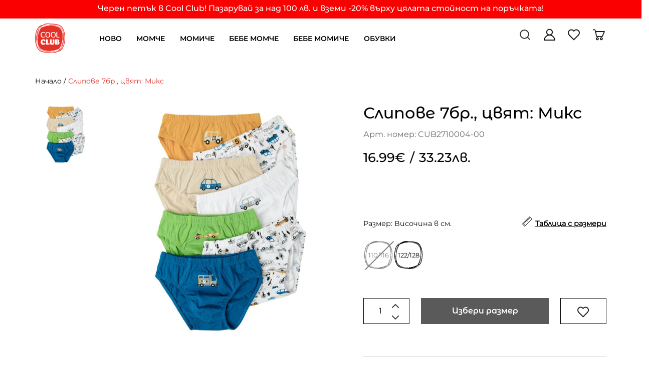

--- FILE ---
content_type: text/html; charset=utf-8
request_url: https://coolclub.bg/index.php?route=product/product&product_id=7403460
body_size: 33111
content:
<!DOCTYPE html>
<!--[if IE]><![endif]-->
<!--[if IE 8 ]><html dir="ltr" lang="bg" class="ie8"><![endif]-->
<!--[if IE 9 ]><html dir="ltr" lang="bg" class="ie9"><![endif]-->
<!--[if (gt IE 9)|!(IE)]><!-->
<html dir="ltr" lang="bg">
<!--<![endif]-->
<head>
<meta http-equiv="x-dns-prefetch-control" content="on">
<link rel="dns-prefetch" href="https://tracking.retargeting.biz">
<link rel="dns-prefetch" href="https://a.optmnstr.com">
<link rel="dns-prefetch" href="https://tracking.retargeting.app">
<link rel="dns-prefetch" href="https://stats.g.doubleclick.net">
<link rel="dns-prefetch" href="https://cdn.onesignal.com">
<link rel="dns-prefetch" href="https://googleads.g.doubleclick.net">
<link rel="dns-prefetch" href="https://api.omappapi.com">
<link rel="dns-prefetch" href="https://www.facebook.com">
<link rel="dns-prefetch" href="https://www.google.bg">
<link rel="dns-prefetch" href="https://api.retargeting.app">
<link rel="dns-prefetch" href="https://onesignal.com">
<link rel="dns-prefetch" href="https://a.omappapi.com">
<link rel="dns-prefetch" href="https://va.tawk.to">
<link rel="dns-prefetch" href="https://www.google-analytics.com">
<link rel="dns-prefetch" href="https://www.googleadservices.com">
<link rel="preconnect" href="https://www.googletagmanager.com">
<link rel="preconnect" href="https://fonts.googleapis.com">
<link rel="preconnect" href="https://fonts.gstatic.com" crossorigin>
<link rel="preconnect" href="https://www.google.com">
<link rel="preconnect" href="https://cdn.jsdelivr.net">
<link rel="preconnect" href="https://www.gstatic.com">
<link rel="preconnect" href="https://embed.tawk.to">
<link rel="preconnect" href="https://connect.facebook.net">
<meta charset="UTF-8" />
<meta name="viewport" content="width=device-width, initial-scale=1">
<meta http-equiv="X-UA-Compatible" content="IE=edge">
<title>Слипове 7бр., цвят: Микс, Размер: Височина в см.: 110/116</title>
<base href="https://coolclub.bg/" />
<meta name="description" content="Детск.слипове 7бр. за момчета CUB2710004-00. За височина: 110/116, 122/128 СМ. Бърза доставка в цяла България и лесно връщане до 30 дни!" />
<script src="catalog/view/javascript/jquery/jquery-2.1.1.min.js" type="text/javascript"></script>
<script src="https://cdn.jsdelivr.net/npm/intersection-observer@0.5.1/intersection-observer.min.js"></script>
<script src="https://cdn.jsdelivr.net/npm/vanilla-lazyload@12.0.0/dist/lazyload.min.js"></script>

<link href="catalog/view/javascript/bootstrap/css/bootstrap.min.css" rel="stylesheet" media="screen" />

<link rel="stylesheet" type="text/css" href="catalog/view/theme/coolclub/stylesheet/vendor/jquery.mCustomScrollbar.min.css" />
<link rel="stylesheet" type="text/css" href="catalog/view/theme/coolclub/stylesheet/vendor/owl.theme.default.min.css" />
<link rel="stylesheet" type="text/css" href="catalog/view/theme/coolclub/stylesheet/vendor/owl.carousel.min.css" />

<link href="catalog/view/javascript/font-awesome/css/font-awesome.min.css" rel="stylesheet" type="text/css" />
<!-- Add the slick-theme.css if you want default styling -->
<link rel="stylesheet" type="text/css" href="catalog/view/javascript/slick/slick.css"/>
<!-- Add the slick-theme.css if you want default styling -->
<link rel="stylesheet" type="text/css" href="catalog/view/javascript/slick/slick-theme.css"/>

<link rel="stylesheet" type="text/css" href="catalog/view/theme/coolclub/stylesheet/all.css?id=6" />
<link href="catalog/view/javascript/jquery/swiper/css/swiper.min.css" type="text/css" rel="stylesheet" media="screen" />
<link href="catalog/view/javascript/jquery/swiper/css/opencart.css" type="text/css" rel="stylesheet" media="screen" />
<link href="catalog/view/javascript/jquery/datetimepicker/bootstrap-datetimepicker.min.css" type="text/css" rel="stylesheet" media="screen" />
<link href="catalog/view/javascript/jquery/magnific/magnific-popup.css" type="text/css" rel="stylesheet" media="screen" />
<script src="catalog/view/javascript/jquery/swiper/js/swiper.jquery.js" type="text/javascript"></script>
<script src="catalog/view/javascript/jquery/datetimepicker/moment/moment.min.js" type="text/javascript"></script>
<script src="catalog/view/javascript/jquery/datetimepicker/moment/moment-with-locales.min.js" type="text/javascript"></script>
<script src="catalog/view/javascript/jquery/datetimepicker/bootstrap-datetimepicker.min.js" type="text/javascript"></script>
<script src="catalog/view/javascript/jquery/magnific/jquery.magnific-popup.min.js" type="text/javascript"></script>
<link href="https://coolclub.bg/index.php?route=product/product&amp;product_id=7403460" rel="canonical" />
<link href="https://coolclub.bg/image/catalog/coolclub-logo.png" rel="icon" />
<!-- Google Tag Manager -->
<script>(function(w,d,s,l,i){w[l]=w[l]||[];w[l].push({'gtm.start':
new Date().getTime(),event:'gtm.js'});var f=d.getElementsByTagName(s)[0],
j=d.createElement(s),dl=l!='dataLayer'?'&l='+l:'';j.async=true;j.src=
'https://www.googletagmanager.com/gtm.js?id='+i+dl;f.parentNode.insertBefore(j,f);
})(window,document,'script','dataLayer','GTM-MBZ9PG8');</script>
<!-- End Google Tag Manager -->

<meta name="facebook-domain-verification" content="vo7ou36xpe9qb9zs4bh7tthjr9rhew" />

<!-- Hotjar Tracking Code for https://coolclub.bg/ -->
<script>
    (function(h,o,t,j,a,r){
        h.hj=h.hj||function(){(h.hj.q=h.hj.q||[]).push(arguments)};
        h._hjSettings={hjid:3281312,hjsv:6};
        a=o.getElementsByTagName('head')[0];
        r=o.createElement('script');r.async=1;
        r.src=t+h._hjSettings.hjid+j+h._hjSettings.hjsv;
        a.appendChild(r);
    })(window,document,'https://static.hotjar.com/c/hotjar-','.js?sv=');
</script>

<script>
$(function() {
  function quickFixes() { 
    console.log("executing quickFixes ...");

    // offers menu color change to blue
    //$("#menu > ul > li:nth-child(7) > a").css('color', '#4343c3');
    $("#menu > ul > li:nth-child(7) > a").css('color', 'red');

    // outlet menu color change to red
    $("#menu > ul > li:nth-child(8) > a").css('color', 'red');

    $("div#quicklinks-content").find("div.panel-body").each(
      function () {
        $(this).html(
            $(this).html().replace(
                "Право на връщане в рамките на 30 дни", 
                
                "БЕЗПЛАТНА ДОСТАВКА при покупки над 35€ / 68.45 лв."+"<BR><BR>"
                +"БЕЗПЛАТНА ДОСТАВКА при получаване от магазин"+"<BR><BR>"
                +"БЕЗПЛАТНО ВРЪЩАНЕ на място в наш магазин или от офис на Еконт до посочен от нас офис на Еконт в рамките на 30 дни"+"<BR><BR>"
                +"Вижте всички детайли в "
                +"<a href=\"index.php?route=information/information&information_id=81\" target=\"_blank\">Политиката ни за Доставка и Връщане</a>"
            )
        )
      }
    );

    if ( window.location.href.indexOf("route=account/voucher") > -1 ) {
       voucherWarningSelector = "#content > form > div:nth-child(7) > div > div > small";
       if ( $(voucherWarningSelector).length ) {
          $(voucherWarningSelector).html(
             $(voucherWarningSelector).html().replace(
                'Покупката на ваучер е възможна единствено с кредитна/дебитна карта или през ePay'
                , 'Покупката на ваучери онлайн е временно единствено възможна чрез банков превод.'
             )
          )
       }
    };



    if ( window.location.href.indexOf("route=checkout/checkout") > -1 ) {
      const econtShippingCost = "#shipping_method_list > div.radio-input.radio > label > span.price";

      // Hide immediately if already present
      $(econtShippingCost).hide();

      // Watch for new elements
      const observer = new MutationObserver(function (mutations) {
          mutations.forEach(function (mutation) {
              $(mutation.addedNodes).each(function () {
                 if ($(this).is(econtShippingCost) || $(this).find(econtShippingCost).length) {
                      $(econtShippingCost).hide();
                 }
              });
          });
      });

      observer.observe(document.body, {
          childList: true,
          subtree: true
      });

    };


  };
  setTimeout(quickFixes, 2000);
});
</script>
<link href="catalog/view/theme/coolclub/javascript/vendor/jQuery.verticalCarousel.css" rel="stylesheet">
<!-- Copyright (c) Facebook, Inc. and its affiliates. -->
<!-- All rights reserved. -->

<!-- This source code is licensed under the license found in the -->
<!-- LICENSE file in the root directory of this source tree. -->
<script type="text/javascript">
  // we are using this flag to determine if the pixel
  // is successfully added to the header
  window.isFacebookPixelInHeaderAdded = 1;
  window.isFacebookPixelAdded=1;
</script>

<script type="text/javascript">
  function facebook_loadScript(url, callback) {
    var script = document.createElement("script");
    script.type = "text/javascript";
    if(script.readyState) {  // only required for IE <9
      script.onreadystatechange = function() {
        if (script.readyState === "loaded" || script.readyState === "complete") {
          script.onreadystatechange = null;
          if (callback) {
            callback();
          }
        }
      };
    } else {  //Others
      if (callback) {
        script.onload = callback;
      }
    }

    script.src = url;
    document.getElementsByTagName("head")[0].appendChild(script);
  }
</script>

<script type="text/javascript">
  (function() {
    var enableCookieBar = '0';
    if (enableCookieBar == '1') {
      facebook_loadScript("catalog/view/javascript/facebook_business/cookieconsent.min.js");

      // loading the css file
      var css = document.createElement("link");
      css.setAttribute("rel", "stylesheet");
      css.setAttribute("type", "text/css");
      css.setAttribute(
        "href",
        "catalog/view/theme/css/facebook_business/cookieconsent.min.css");
      document.getElementsByTagName("head")[0].appendChild(css);

      window.addEventListener("load", function(){
        function setConsent() {
          fbq(
            'consent',
            this.hasConsented() ? 'grant' : 'revoke'
          );
        }
        window.cookieconsent.initialise({
          palette: {
            popup: {
              background: '#237afc'
            },
            button: {
              background: '#fff',
              text: '#237afc'
            }
          },
          cookie: {
            name: fbq.consentCookieName
          },
          type: 'opt-out',
          showLink: false,
          content: {
            allow: 'Agree',
            deny: 'Opt Out',
            header: 'Our Site Uses Cookies',
            message: 'By clicking Agree, you agree to our <a class="cc-link" href="https://www.facebook.com/legal/terms/update" target="_blank">terms of service</a>, <a class="cc-link" href="https://www.facebook.com/policies/" target="_blank">privacy policy</a> and <a class="cc-link" href="https://www.facebook.com/policies/cookies/" target="_blank">cookies policy</a>.'
          },
          layout: 'basic-header',
          location: true,
          revokable: true,
          onInitialise: setConsent,
          onStatusChange: setConsent,
          onRevokeChoice: setConsent
        }, function (popup) {
          // If this isn't open, we know that we can use cookies.
          if (!popup.getStatus() && !popup.options.enabled) {
            popup.setStatus(cookieconsent.status.dismiss);
          }
        });
      });
    }
  })();
</script>

<script type="text/javascript">
  (function() {
    !function(f,b,e,v,n,t,s){if(f.fbq)return;n=f.fbq=function(){n.callMethod?
    n.callMethod.apply(n,arguments):n.queue.push(arguments)};if(!f._fbq)f._fbq=n;
    n.push=n;n.loaded=!0;n.version='2.0';n.queue=[];t=b.createElement(e);t.async=!0;
    t.src=v;s=b.getElementsByTagName(e)[0];s.parentNode.insertBefore(t,s)}(window,
    document,'script','https://connect.facebook.net/en_US/fbevents.js');

    var enableCookieBar = '0';
    if (enableCookieBar == '1') {
      fbq.consentCookieName = 'fb_cookieconsent_status';

      (function() {
        function getCookie(t){var i=("; "+document.cookie).split("; "+t+"=");if(2==i.length)return i.pop().split(";").shift()}
        var consentValue = getCookie(fbq.consentCookieName);
        fbq('consent', consentValue === 'dismiss' ? 'grant' : 'revoke');
      })();
    }

          // system auto generated facebook_pixel.js, DO NOT MODIFY
      pixel_script_filename = 'catalog/view/javascript/facebook_business/facebook_pixel_3_1_2.js';
      // system auto generated facebook_pixel.js, DO NOT MODIFY
      facebook_loadScript(
        pixel_script_filename,
        function() {
          var params = {
    "agent": "exopencart-3.0.2.0-4.2.1"
};
          _facebookAdsExtension.facebookPixel.init(
            '1209313536379194',
            {},
            params);
                      _facebookAdsExtension.facebookPixel.firePixel(
              JSON.parse('{\"event_name\":\"ViewContent\",\"content_ids\":[\"CUB2710004-00\"],\"content_name\":\"\\u0421\\u043b\\u0438\\u043f\\u043e\\u0432\\u0435 7\\u0431\\u0440., \\u0446\\u0432\\u044f\\u0442: \\u041c\\u0438\\u043a\\u0441\",\"content_type\":\"product\",\"currency\":\"BGN\",\"value\":33.23,\"event_id\":\"8a1e9260-8b44-4082-ac70-9b435fc160e6\"}'));
                  });
      })();
</script>

<script type="text/javascript">
  // we are using this flag to determine if the customer chat
  // is successfully added to the header
  window.isFacebookCustomerChatInHeaderAdded = 1;
  window.isFacebookCustomerChatAdded=1;
</script>

<script type="application/ld+json">            
{
 "@context":"http://schema.org",
 "@type":"Organization",
 "url":"https://coolclub.bg/",
 "logo":"",
 "potentialAction":[{
   "@type":"SearchAction",
   "target":"https://coolclub.bg/index.php?route=product/search&search={search_term_string}",
   "query-input":"required name=search_term_string"
 }],
 "contactPoint":[{
    "@type":"ContactPoint",
    "telephone":"0877200446",
    "contactType":"customer service"
  }]
}
</script>

<script type="application/ld+json">
{
    "@context": "http://schema.org",
    "@type": "Product",
    "image": "https://coolclub.bg/image/cache/catalog/product/c/a/6/79670a0805266fa75b1fd5874369782cda76e66c-500x500.jpg",    "name": "Слипове 7бр., цвят: Микс, Размер: Височина в см.: 110/116",
    "model": "CUB2710004-00",
    "sku": "7403460",
    "description": "Плетиво",
    "brand": {
        "@type": "Brand",
        "name": "CoolClub"
    },
    "offers": {
        "@type": "Offer",
        "url": "https://coolclub.bg/index.php?route=product/product&amp;product_id=7403460",
        "priceCurrency": "BGN",
        "price": "33.23",
        "priceValidUntil": "2024-08-01",
            "availability": "http://schema.org/OutOfStock"
        }
    }
</script>


<meta name="twitter:card" content="product" />
<meta name="twitter:creator" content="" />
<meta name="twitter:site" content="" />
<meta name="twitter:description" content="Детск.слипове 7бр. за момчета CUB2710004-00. За височина: 110/116, 122/128 СМ. Бърза доставка в цяла България и лесно връщане до 30 дни!..." />
<meta name="twitter:title" content="Слипове 7бр., цвят: Микс" />
<meta name="twitter:domain" content="https://coolclub.bg/index.php?route=product/product&amp;product_id=7403460" />
<meta name="twitter:image" content="https://coolclub.bg/image/cache/catalog/product/c/a/6/79670a0805266fa75b1fd5874369782cda76e66c-500x500.jpg" />
<meta property="og:type" content="product" />
<meta property="og:title" content="Слипове 7бр., цвят: Микс" />
<meta property="og:description" content="Детск.слипове 7бр. за момчета CUB2710004-00. За височина: 110/116, 122/128 СМ. Бърза доставка в цяла България и лесно връщане до 30 дни!..." />
<meta property="og:url" content="https://coolclub.bg/index.php?route=product/product&amp;product_id=7403460" />
<meta property="og:image" content="https://coolclub.bg/image/cache/catalog/product/c/a/6/79670a0805266fa75b1fd5874369782cda76e66c-500x500.jpg" />
<meta property="product:price:amount" content="33.23" />
<meta property="product:price:currency" content="BGN" />

</head>
<body data-target="#custom-navbar" data-spy="scroll">
<div id="bg_overlay"></div>
<div>  <div id="cookie_disclaimer" class="notification_bar" style="background-color: #D3BDBD;">
    <p style="background-color: #D3BDBD;">
    	<span class="text">Този сайт използва бисквитки (cookies).</span>
        <a class="learn_more" href="/cookies" style="background-color: #D3BDBD; color: black; border: 1px solid black;">Научете повече</a> 
  		<a href="/" class="agree" style="background-color: black; border: 1px solid black; color: #e2caca;">Съгласен съм</a>
  	</p>
</div></div>


<header id="custom-header">
	<div id="fe-announcements" class="container-fliud">
    <ul class="inner-wrapper" style="background-color:#fb0000">
        
        <li class="announcement">        
            <p>Черен петък в Cool Club!&nbsp;<span style="white-space-collapse: preserve;">Пазарувай за над 100 лв. и вземи -20% върху цялата стойност на поръчката!</span></p><span data-metadata="&lt;!--(figmeta)eyJmaWxlS2V5IjoiS0tOMm5FcllUM1R0T3FPWjc1NUoxUSIsInBhc3RlSUQiOjg2Njc5MzQ4LCJkYXRhVHlwZSI6InNjZW5lIn0K(/figmeta)--&gt;"></span>
        </li>
        </ul>
</div>

	<div id="custom-headerInner">
		<nav id="custom-navbar"  role="navigation">
			<div class="container">
				<div class="navbar-header">									
					<button type="button" class="navbar-toggle collapsed custom-navbarToggle" data-toggle="collapse" data-target="#custom-navbar-collapse">
						<svg width="41" height="62" viewBox="0 0 41 62" fill="none" xmlns="http://www.w3.org/2000/svg">
							<line x1="0.5" y1="18.9854" x2="40.5" y2="18.9854" stroke="black" stroke-width="4"/>
							<line x1="0.5" y1="30.9854" x2="40.5" y2="30.9854" stroke="black" stroke-width="4"/>
							<line x1="20.5" y1="42.9854" x2="40.5" y2="42.9854" stroke="black" stroke-width="4"/>
						</svg>
					</button>
										
					<div class="custom-navBrendBox">
					<div class='row'>
					<div class='col-lg-1 col-xs-3'>
						<a class="logo" href="https://coolclub.bg">
															<img src="image/icons/logo.svg" title="CoolClub България" alt="CoolClub България" class="img-responsive" />
													</a>
					</div>
					<div class='col-lg-7 menu-wrapper'>
						<div class="custom-menuItem">
							<div class="collapse navbar-collapse nopd" id="custom-navbar-collapse">
								  <nav id="menu" class="navbar">
      <ul class="nav navbar-nav">
                                                                            <li class="dropdown "><a  href="#" class="dropdown-toggle disabled navLink" data-toggle="dropdown">НОВО</a>
                <div class="dropdown-menu">
                        <div class="dropdown-border">
                            <div class="dropdown-inner">
                                                                                                                                                 
                                                                                                                                                     
                                                                                                                                                     
                                                                                                                                                     
                                                                                                                                                     
                                                                                                    <ul class="list-unstyled subcategory-item">
                                                                                                                                                                                                             
                                          
                                                                                    <li class="heading ">
                                                <div class='column'>
                                                    <a  href="https://coolclub.bg/index.php?route=product/category&amp;path=17_17810&amp;filter=505,508">Ново за Момчета</a>
                                                </div>
                                                                                            </li>
                                                                                                                                                                                                                                                         
                                          
                                                                                    <li class="heading ">
                                                <div class='column'>
                                                    <a  href="https://coolclub.bg/index.php?route=product/category&amp;path=17_17810&amp;filter=506,509">Ново за Момичета</a>
                                                </div>
                                                                                            </li>
                                                                                                                                                                                                                                                         
                                          
                                                                                    <li class="heading ">
                                                <div class='column'>
                                                    <a  href="https://coolclub.bg/index.php?route=product/category&amp;path=17_17810&amp;filter=502">Ново за Бебе Момче</a>
                                                </div>
                                                                                            </li>
                                                                                                                                                                                                                                                         
                                          
                                                                                    <li class="heading ">
                                                <div class='column'>
                                                    <a  href="https://coolclub.bg/index.php?route=product/category&amp;path=17_17810&amp;filter=503">Ново за Бебе Момиче</a>
                                                </div>
                                                                                            </li>
                                                                                                                                                                                                                                                         
                                          
                                                                                    <li class="heading ">
                                                <div class='column'>
                                                    <a  href="https://coolclub.bg/index.php?route=product/category&amp;path=17_17810&amp;filter=">Всички нови артикули</a>
                                                </div>
                                                                                            </li>
                                                                                                                </ul>
                                                            </div>
                        </div>
                </div>
                <div class="mobile-plus "></div>
                </li>
                                                                                        <li class="dropdown "><a  href="#" class="dropdown-toggle disabled navLink" data-toggle="dropdown">МОМЧЕ</a>
                <div class="dropdown-menu">
                        <div class="dropdown-border">
                            <div class="dropdown-inner">
                                                                                                                                               
                                           
                                                                                                                                                                                      
                                                                                                                                                                                      
                                                                                                                                                                                      
                                                                                                                                                                                      
                                                                                                                                                                                      
                                                                                                                                                                                      
                                                                                                                                                                                      
                                                                                                                                                                                      
                                                                                                                                                                                      
                                                                                                                                                                                      
                                                                                                                                                                                      
                                                                                                                                                                                      
                                                                                                                                                                                      
                                                                                                                                                                                      
                                                                                                                                                                                      
                                                                                                                                                   
                                           
                                                                                                                                                                                      
                                                                                                                                                                                      
                                                                                                                                                                                      
                                                                                                                                                                                      
                                                                                                                                                                                      
                                                                                                                                                                                      
                                                                                                                                                                                      
                                                                                                                                                                                      
                                                                                                                                                                                      
                                                                                                                                                                                      
                                                                                                                                                                                      
                                                                                                                                                                                      
                                                                                                                                                                                      
                                                                                                                                                   
                                           
                                                                                                                                                                                      
                                                                                                                                                                                      
                                                                                                                                                                                      
                                                                                                                                                                                      
                                                                                                                                                                                      
                                                                                                                                                     
                                                                                                                                                     
                                                                                                    <ul class="list-unstyled subcategory-item">
                                                                                                                                                                                                                                               
                                          
                                                                                    <li class="heading separator">
                                                <div class='column'>
                                                    <a  href="#">Пазарувай по вид продукт</a>
                                                </div>
                                                                                                    <div class="mobile-plus"></div>
                                                    <div class='child-column total-cols-2'>
                                                                                                                    <ul class="list-unstyled grandchild-item ">
                                                                                                                                    <li class="jacket icon">
                                                                        <a href="https://coolclub.bg/index.php?route=product/category&amp;path=21_21122">Палта и Якета</a>
                                                                    </li>
                                                                                                                                    <li class="hoodies icon">
                                                                        <a href="https://coolclub.bg/index.php?route=product/category&amp;path=21_21103">Блузи и Суитчъри</a>
                                                                    </li>
                                                                                                                                    <li class="sweater icon">
                                                                        <a href="https://coolclub.bg/index.php?route=product/category&amp;path=21_21106">Жилетки, Пуловери, Елеци</a>
                                                                    </li>
                                                                                                                                    <li class="icon-017 icon">
                                                                        <a href="https://coolclub.bg/index.php?route=product/category&amp;path=21_21125">Ризи и костюми</a>
                                                                    </li>
                                                                                                                                    <li class="pyjamas icon">
                                                                        <a href="https://coolclub.bg/index.php?route=product/category&amp;path=21_21108">Комплекти</a>
                                                                    </li>
                                                                                                                                    <li class="jeans icon">
                                                                        <a href="https://coolclub.bg/index.php?route=product/category&amp;path=21_21109">Панталони</a>
                                                                    </li>
                                                                                                                                    <li class="short icon">
                                                                        <a href="https://coolclub.bg/index.php?route=product/category&amp;path=21_21121">Къси панталони и Шорти</a>
                                                                    </li>
                                                                                                                                    <li class="icon-143 icon">
                                                                        <a href="https://coolclub.bg/index.php?route=product/category&amp;path=21_21132">Бански и Плувни шорти</a>
                                                                    </li>
                                                                                                                            </ul>
                                                                                                                    <ul class="list-unstyled grandchild-item ">
                                                                                                                                    <li class="icon-039 icon">
                                                                        <a href="https://coolclub.bg/index.php?route=product/category&amp;path=21_21105">Гащеризони</a>
                                                                    </li>
                                                                                                                                    <li class="icon-095 icon">
                                                                        <a href="https://coolclub.bg/index.php?route=product/category&amp;path=21_21112">Спортни комплекти</a>
                                                                    </li>
                                                                                                                                    <li class="tshirt icon">
                                                                        <a href="https://coolclub.bg/index.php?route=product/category&amp;path=21_21114">Тениски</a>
                                                                    </li>
                                                                                                                                    <li class="socks icon">
                                                                        <a href="https://coolclub.bg/index.php?route=product/category&amp;path=21_21126">Чорапи </a>
                                                                    </li>
                                                                                                                                    <li class="vests icon">
                                                                        <a href="https://coolclub.bg/index.php?route=product/category&amp;path=21_21119">Бельо, Пижами, Халати</a>
                                                                    </li>
                                                                                                                                    <li class="shoes icon">
                                                                        <a href="https://coolclub.bg/index.php?route=product/category&amp;path=25&amp;filter=505,508">Обувки</a>
                                                                    </li>
                                                                                                                                    <li class="baseball icon">
                                                                        <a href="https://coolclub.bg/index.php?route=product/category&amp;path=21_21102">Аксесoари</a>
                                                                    </li>
                                                                                                                            </ul>
                                                                                                            </div>
                                                                                            </li>
                                                                                                                                                                                                          
                                                                                                                                                                                                      
                                                                                                                                                                                                      
                                                                                                                                                                                                      
                                                                                                                                                                                                      
                                                                                                                                                                                                      
                                                                                                                                                                                                      
                                                                                                                                                                                                      
                                                                                                                                                                                                      
                                                                                                                                                                                                      
                                                                                                                                                                                                      
                                                                                                                                                                                                      
                                                                                                                                                                                                      
                                                                                                                                                                                                      
                                                                                                                                                                                                      
                                                                                                                                                                                                                                                                                       
                                          
                                                                                    <li class="heading separator">
                                                <div class='column'>
                                                    <a  href="#">Пазарувай по размер</a>
                                                </div>
                                                                                                    <div class="mobile-plus"></div>
                                                    <div class='child-column total-cols-2'>
                                                                                                                    <ul class="list-unstyled grandchild-item ">
                                                                                                                                    <li class="">
                                                                        <a href="https://coolclub.bg/index.php?route=product/category&amp;path=19&amp;filter=138,270">98 см.</a>
                                                                    </li>
                                                                                                                                    <li class="">
                                                                        <a href="https://coolclub.bg/index.php?route=product/category&amp;path=19&amp;filter=139,270">104 см.</a>
                                                                    </li>
                                                                                                                                    <li class="">
                                                                        <a href="https://coolclub.bg/index.php?route=product/category&amp;path=23&amp;filter=140">110 см.</a>
                                                                    </li>
                                                                                                                                    <li class="">
                                                                        <a href="https://coolclub.bg/index.php?route=product/category&amp;path=21&amp;filter=141">116 см.</a>
                                                                    </li>
                                                                                                                                    <li class="">
                                                                        <a href="https://coolclub.bg/index.php?route=product/category&amp;path=21&amp;filter=142">122 см.</a>
                                                                    </li>
                                                                                                                                    <li class="">
                                                                        <a href="https://coolclub.bg/index.php?route=product/category&amp;path=21&amp;filter=143">128 см.</a>
                                                                    </li>
                                                                                                                                    <li class="">
                                                                        <a href="https://coolclub.bg/index.php?route=product/category&amp;path=21&amp;filter=145">140 см.</a>
                                                                    </li>
                                                                                                                            </ul>
                                                                                                                    <ul class="list-unstyled grandchild-item ">
                                                                                                                                    <li class="">
                                                                        <a href="https://coolclub.bg/index.php?route=product/category&amp;path=21&amp;filter=146">146 см.</a>
                                                                    </li>
                                                                                                                                    <li class="">
                                                                        <a href="https://coolclub.bg/index.php?route=product/category&amp;path=21&amp;filter=147">152 см.</a>
                                                                    </li>
                                                                                                                                    <li class="">
                                                                        <a href="https://coolclub.bg/index.php?route=product/category&amp;path=21&amp;filter=148">158 см.</a>
                                                                    </li>
                                                                                                                                    <li class="">
                                                                        <a href="https://coolclub.bg/index.php?route=product/category&amp;path=21&amp;filter=149">164 см.</a>
                                                                    </li>
                                                                                                                                    <li class="">
                                                                        <a href="https://coolclub.bg/index.php?route=product/category&amp;path=21&amp;filter=150">170 см.</a>
                                                                    </li>
                                                                                                                                    <li class="">
                                                                        <a href="https://coolclub.bg/index.php?route=product/category&amp;path=21&amp;filter=151">176 см.</a>
                                                                    </li>
                                                                                                                            </ul>
                                                                                                            </div>
                                                                                            </li>
                                                                                                                                                                                                          
                                                                                                                                                                                                      
                                                                                                                                                                                                      
                                                                                                                                                                                                      
                                                                                                                                                                                                      
                                                                                                                                                                                                      
                                                                                                                                                                                                      
                                                                                                                                                                                                      
                                                                                                                                                                                                      
                                                                                                                                                                                                      
                                                                                                                                                                                                      
                                                                                                                                                                                                      
                                                                                                                                                                                                      
                                                                                                                                                                                                                                                                                       
                                          
                                                                                    <li class="heading separator">
                                                <div class='column'>
                                                    <a  href="#">Пазарувай по възраст</a>
                                                </div>
                                                                                                    <div class="mobile-plus"></div>
                                                    <div class='child-column total-cols-2'>
                                                                                                                    <ul class="list-unstyled grandchild-item ">
                                                                                                                                    <li class="">
                                                                        <a href="https://coolclub.bg/index.php?route=product/category&amp;path=21&amp;filter=115">3-5 год.</a>
                                                                    </li>
                                                                                                                                    <li class="">
                                                                        <a href="https://coolclub.bg/index.php?route=product/category&amp;path=21&amp;filter=116">6-8 год.</a>
                                                                    </li>
                                                                                                                                    <li class="">
                                                                        <a href="https://coolclub.bg/index.php?route=product/category&amp;path=21&amp;filter=117">9-12 год.</a>
                                                                    </li>
                                                                                                                            </ul>
                                                                                                                    <ul class="list-unstyled grandchild-item ">
                                                                                                                                    <li class="">
                                                                        <a href="https://coolclub.bg/index.php?route=product/category&amp;path=19&amp;filter=118,270">12-14 год.</a>
                                                                    </li>
                                                                                                                                    <li class="">
                                                                        <a href="https://coolclub.bg/index.php?route=product/category&amp;path=19&amp;filter=119,270">15+ год.</a>
                                                                    </li>
                                                                                                                            </ul>
                                                                                                            </div>
                                                                                            </li>
                                                                                                                                                                                                          
                                                                                                                                                                                                      
                                                                                                                                                                                                      
                                                                                                                                                                                                      
                                                                                                                                                                                                      
                                                                                                                                                                                                                                                     
                                          
                                                                                    <li class="heading ">
                                                <div class='column'>
                                                    <a  href="https://coolclub.bg/index.php?route=product/category&amp;path=19&amp;filter=101,270">Намаления</a>
                                                </div>
                                                                                            </li>
                                                                                                                                                                                                                                                         
                                          
                                                                                    <li class="heading ">
                                                <div class='column'>
                                                    <a  href="https://coolclub.bg/index.php?route=product/category&amp;path=11">Всички артикули</a>
                                                </div>
                                                                                            </li>
                                                                                                                </ul>
                                                            </div>
                        </div>
                </div>
                <div class="mobile-plus "></div>
                </li>
                                                                                        <li class="dropdown "><a  href="#" class="dropdown-toggle disabled navLink" data-toggle="dropdown">МОМИЧЕ</a>
                <div class="dropdown-menu">
                        <div class="dropdown-border">
                            <div class="dropdown-inner">
                                                                                                                                               
                                           
                                                                                                                                                                                      
                                                                                                                                                                                      
                                                                                                                                                                                      
                                                                                                                                                                                      
                                                                                                                                                                                      
                                                                                                                                                                                      
                                                                                                                                                                                      
                                                                                                                                                                                      
                                                                                                                                                                                      
                                                                                                                                                                                      
                                                                                                                                                                                      
                                                                                                                                                                                      
                                                                                                                                                                                      
                                                                                                                                                                                      
                                                                                                                                                                                      
                                                                                                                                                                                      
                                                                                                                                                                                      
                                                                                                                                                                                      
                                                                                                                                                   
                                           
                                                                                                                                                                                      
                                                                                                                                                                                      
                                                                                                                                                                                      
                                                                                                                                                                                      
                                                                                                                                                                                      
                                                                                                                                                                                      
                                                                                                                                                                                      
                                                                                                                                                                                      
                                                                                                                                                                                      
                                                                                                                                                                                      
                                                                                                                                                                                      
                                                                                                                                                                                      
                                                                                                                                                                                      
                                                                                                                                                                                      
                                                                                                                                                   
                                           
                                                                                                                                                                                      
                                                                                                                                                                                      
                                                                                                                                                                                      
                                                                                                                                                                                      
                                                                                                                                                                                      
                                                                                                                                                     
                                                                                                                                                     
                                                                                                    <ul class="list-unstyled subcategory-item">
                                                                                                                                                                                                                                               
                                          
                                                                                    <li class="heading separator">
                                                <div class='column'>
                                                    <a  href="#">Пазарувай по вид продукт</a>
                                                </div>
                                                                                                    <div class="mobile-plus"></div>
                                                    <div class='child-column total-cols-2'>
                                                                                                                    <ul class="list-unstyled grandchild-item ">
                                                                                                                                    <li class="icon-056 icon">
                                                                        <a href="https://coolclub.bg/index.php?route=product/category&amp;path=22_22122">Палта и Якета</a>
                                                                    </li>
                                                                                                                                    <li class="icon-013 icon">
                                                                        <a href="https://coolclub.bg/index.php?route=product/category&amp;path=22_22103">Блузи и Суитчъри</a>
                                                                    </li>
                                                                                                                                    <li class="cardigans icon">
                                                                        <a href="https://coolclub.bg/index.php?route=product/category&amp;path=22_22106">Жилетки, Пуловери, Елеци</a>
                                                                    </li>
                                                                                                                                    <li class="shirt icon">
                                                                        <a href="https://coolclub.bg/index.php?route=product/category&amp;path=22_22118">Ризи</a>
                                                                    </li>
                                                                                                                                    <li class="pyjamas icon">
                                                                        <a href="https://coolclub.bg/index.php?route=product/category&amp;path=22_22108">Комплекти</a>
                                                                    </li>
                                                                                                                                    <li class="sport_pants icon">
                                                                        <a href="https://coolclub.bg/index.php?route=product/category&amp;path=22_22107">Клинове</a>
                                                                    </li>
                                                                                                                                    <li class="jeans icon">
                                                                        <a href="https://coolclub.bg/index.php?route=product/category&amp;path=22_22124">Панталони и Гащеризони</a>
                                                                    </li>
                                                                                                                                    <li class="short icon">
                                                                        <a href="https://coolclub.bg/index.php?route=product/category&amp;path=22_22121">Къси панталони и Шорти</a>
                                                                    </li>
                                                                                                                                    <li class="icon-144 icon">
                                                                        <a href="https://coolclub.bg/index.php?route=product/category&amp;path=12_12154">Бански</a>
                                                                    </li>
                                                                                                                            </ul>
                                                                                                                    <ul class="list-unstyled grandchild-item ">
                                                                                                                                    <li class="skirt icon">
                                                                        <a href="https://coolclub.bg/index.php?route=product/category&amp;path=22_22120">Поли</a>
                                                                    </li>
                                                                                                                                    <li class="dress icon">
                                                                        <a href="https://coolclub.bg/index.php?route=product/category&amp;path=22_22111">Рокли</a>
                                                                    </li>
                                                                                                                                    <li class="icon-239 icon">
                                                                        <a href="https://coolclub.bg/index.php?route=product/category&amp;path=22_22113">Сукмани</a>
                                                                    </li>
                                                                                                                                    <li class="komplekti icon">
                                                                        <a href="https://coolclub.bg/index.php?route=product/category&amp;path=22_22112">Спортни комплекти</a>
                                                                    </li>
                                                                                                                                    <li class="tshirt icon">
                                                                        <a href="https://coolclub.bg/index.php?route=product/category&amp;path=22_22114">Тениски</a>
                                                                    </li>
                                                                                                                                    <li class="underwear icon">
                                                                        <a href="https://coolclub.bg/index.php?route=product/category&amp;path=22_22119">Бельо, Пижами, Халати</a>
                                                                    </li>
                                                                                                                                    <li class="socks icon">
                                                                        <a href="https://coolclub.bg/index.php?route=product/category&amp;path=22_22115">Чорапи и Чоропогащи</a>
                                                                    </li>
                                                                                                                                    <li class="shoes icon">
                                                                        <a href="https://coolclub.bg/index.php?route=product/category&amp;path=25&amp;filter=506,509">Обувки</a>
                                                                    </li>
                                                                                                                                    <li class="accessories_1 icon">
                                                                        <a href="https://coolclub.bg/index.php?route=product/category&amp;path=22_22102">Аксесoари</a>
                                                                    </li>
                                                                                                                            </ul>
                                                                                                            </div>
                                                                                            </li>
                                                                                                                                                                                                          
                                                                                                                                                                                                      
                                                                                                                                                                                                      
                                                                                                                                                                                                      
                                                                                                                                                                                                      
                                                                                                                                                                                                      
                                                                                                                                                                                                      
                                                                                                                                                                                                      
                                                                                                                                                                                                      
                                                                                                                                                                                                      
                                                                                                                                                                                                      
                                                                                                                                                                                                      
                                                                                                                                                                                                      
                                                                                                                                                                                                      
                                                                                                                                                                                                      
                                                                                                                                                                                                      
                                                                                                                                                                                                      
                                                                                                                                                                                                      
                                                                                                                                                                                                                                                                                       
                                          
                                                                                    <li class="heading separator">
                                                <div class='column'>
                                                    <a  href="#">Пазарувай по размер</a>
                                                </div>
                                                                                                    <div class="mobile-plus"></div>
                                                    <div class='child-column total-cols-2'>
                                                                                                                    <ul class="list-unstyled grandchild-item ">
                                                                                                                                    <li class="">
                                                                        <a href="https://coolclub.bg/index.php?route=product/category&amp;path=19&amp;filter=138,271">98 см.</a>
                                                                    </li>
                                                                                                                                    <li class="">
                                                                        <a href="https://coolclub.bg/index.php?route=product/category&amp;path=19&amp;filter=139,271">104 см.</a>
                                                                    </li>
                                                                                                                                    <li class="">
                                                                        <a href="https://coolclub.bg/index.php?route=product/category&amp;path=22&amp;filter=140">110 см.</a>
                                                                    </li>
                                                                                                                                    <li class="">
                                                                        <a href="https://coolclub.bg/index.php?route=product/category&amp;path=22&amp;filter=141">116 см.</a>
                                                                    </li>
                                                                                                                                    <li class="">
                                                                        <a href="https://coolclub.bg/index.php?route=product/category&amp;path=22&amp;filter=142">122 см.</a>
                                                                    </li>
                                                                                                                                    <li class="">
                                                                        <a href="https://coolclub.bg/index.php?route=product/category&amp;path=22&amp;filter=143">128 см.</a>
                                                                    </li>
                                                                                                                                    <li class="">
                                                                        <a href="https://coolclub.bg/index.php?route=product/category&amp;path=22&amp;filter=144">134 см.</a>
                                                                    </li>
                                                                                                                            </ul>
                                                                                                                    <ul class="list-unstyled grandchild-item ">
                                                                                                                                    <li class="">
                                                                        <a href="https://coolclub.bg/index.php?route=product/category&amp;path=22&amp;filter=145">140 см.</a>
                                                                    </li>
                                                                                                                                    <li class="">
                                                                        <a href="https://coolclub.bg/index.php?route=product/category&amp;path=22&amp;filter=146">146 см.</a>
                                                                    </li>
                                                                                                                                    <li class="">
                                                                        <a href="https://coolclub.bg/index.php?route=product/category&amp;path=22&amp;filter=147">152 см.</a>
                                                                    </li>
                                                                                                                                    <li class="">
                                                                        <a href="https://coolclub.bg/index.php?route=product/category&amp;path=22&amp;filter=148">158 см.</a>
                                                                    </li>
                                                                                                                                    <li class="">
                                                                        <a href="https://coolclub.bg/index.php?route=product/category&amp;path=22&amp;filter=149">164 см.</a>
                                                                    </li>
                                                                                                                                    <li class="">
                                                                        <a href="https://coolclub.bg/index.php?route=product/category&amp;path=22&amp;filter=150">170 см.</a>
                                                                    </li>
                                                                                                                                    <li class="">
                                                                        <a href="https://coolclub.bg/index.php?route=product/category&amp;path=22&amp;filter=151">176 см.</a>
                                                                    </li>
                                                                                                                            </ul>
                                                                                                            </div>
                                                                                            </li>
                                                                                                                                                                                                          
                                                                                                                                                                                                      
                                                                                                                                                                                                      
                                                                                                                                                                                                      
                                                                                                                                                                                                      
                                                                                                                                                                                                      
                                                                                                                                                                                                      
                                                                                                                                                                                                      
                                                                                                                                                                                                      
                                                                                                                                                                                                      
                                                                                                                                                                                                      
                                                                                                                                                                                                      
                                                                                                                                                                                                      
                                                                                                                                                                                                      
                                                                                                                                                                                                                                                                                       
                                          
                                                                                    <li class="heading separator">
                                                <div class='column'>
                                                    <a  href="#">Пазарувай по възраст</a>
                                                </div>
                                                                                                    <div class="mobile-plus"></div>
                                                    <div class='child-column total-cols-2'>
                                                                                                                    <ul class="list-unstyled grandchild-item ">
                                                                                                                                    <li class="">
                                                                        <a href="https://coolclub.bg/index.php?route=product/category&amp;path=19&amp;filter=115,271">3-5 год.</a>
                                                                    </li>
                                                                                                                                    <li class="">
                                                                        <a href="https://coolclub.bg/index.php?route=product/category&amp;path=19&amp;filter=116,271">6-8 год.</a>
                                                                    </li>
                                                                                                                                    <li class="">
                                                                        <a href="https://coolclub.bg/index.php?route=product/category&amp;path=19&amp;filter=117,271">9-12 год.</a>
                                                                    </li>
                                                                                                                            </ul>
                                                                                                                    <ul class="list-unstyled grandchild-item ">
                                                                                                                                    <li class="">
                                                                        <a href="https://coolclub.bg/index.php?route=product/category&amp;path=19&amp;filter=118,271">12-14 год.</a>
                                                                    </li>
                                                                                                                                    <li class="">
                                                                        <a href="https://coolclub.bg/index.php?route=product/category&amp;path=19&amp;filter=119,271">15+ год.</a>
                                                                    </li>
                                                                                                                            </ul>
                                                                                                            </div>
                                                                                            </li>
                                                                                                                                                                                                          
                                                                                                                                                                                                      
                                                                                                                                                                                                      
                                                                                                                                                                                                      
                                                                                                                                                                                                      
                                                                                                                                                                                                                                                     
                                          
                                                                                    <li class="heading ">
                                                <div class='column'>
                                                    <a  href="https://coolclub.bg/index.php?route=product/category&amp;path=22&amp;filter=101">Намаления</a>
                                                </div>
                                                                                            </li>
                                                                                                                                                                                                                                                         
                                          
                                                                                    <li class="heading ">
                                                <div class='column'>
                                                    <a  href="https://coolclub.bg/index.php?route=product/category&amp;path=12">Всички артикули</a>
                                                </div>
                                                                                            </li>
                                                                                                                </ul>
                                                            </div>
                        </div>
                </div>
                <div class="mobile-plus "></div>
                </li>
                                                                                        <li class="dropdown "><a  href="#" class="dropdown-toggle disabled navLink" data-toggle="dropdown">БЕБЕ МОМЧЕ</a>
                <div class="dropdown-menu">
                        <div class="dropdown-border">
                            <div class="dropdown-inner">
                                                                                                                                               
                                           
                                                                                                                                                                                      
                                                                                                                                                                                      
                                                                                                                                                                                      
                                                                                                                                                                                      
                                                                                                                                                                                      
                                                                                                                                                                                      
                                                                                                                                                                                      
                                                                                                                                                                                      
                                                                                                                                                                                      
                                                                                                                                                                                      
                                                                                                                                                                                      
                                                                                                                                                                                      
                                                                                                                                                                                      
                                                                                                                                                                                      
                                                                                                                                                                                      
                                                                                                                                                   
                                           
                                                                                                                                                                                      
                                                                                                                                                                                      
                                                                                                                                                                                      
                                                                                                                                                                                      
                                                                                                                                                                                      
                                                                                                                                                                                      
                                                                                                                                                                                      
                                                                                                                                                                                      
                                                                                                                                                                                      
                                                                                                                                                                                      
                                                                                                                                                   
                                           
                                                                                                                                                                                      
                                                                                                                                                                                      
                                                                                                                                                                                      
                                                                                                                                                                                      
                                                                                                                                                                                      
                                                                                                                                                     
                                                                                                                                                     
                                                                                                    <ul class="list-unstyled subcategory-item">
                                                                                                                                                                                                                                               
                                          
                                                                                    <li class="heading separator">
                                                <div class='column'>
                                                    <a  href="#">Пазарувай по вид продукт</a>
                                                </div>
                                                                                                    <div class="mobile-plus"></div>
                                                    <div class='child-column total-cols-2'>
                                                                                                                    <ul class="list-unstyled grandchild-item ">
                                                                                                                                    <li class="overall icon">
                                                                        <a href="https://coolclub.bg/index.php?route=product/category&amp;path=23_23101">Якета и Космонавти</a>
                                                                    </li>
                                                                                                                                    <li class="hoodies icon">
                                                                        <a href="https://coolclub.bg/index.php?route=product/category&amp;path=23_23103">Блузи и Суитчъри</a>
                                                                    </li>
                                                                                                                                    <li class="icon-063 icon">
                                                                        <a href="https://coolclub.bg/index.php?route=product/category&amp;path=23_23106">Жилетки, Пуловери, Елеци</a>
                                                                    </li>
                                                                                                                                    <li class="icon-017 icon">
                                                                        <a href="https://coolclub.bg/index.php?route=product/category&amp;path=23_23118">Ризи</a>
                                                                    </li>
                                                                                                                                    <li class="komplekti icon">
                                                                        <a href="https://coolclub.bg/index.php?route=product/category&amp;path=23_23117">Комплекти</a>
                                                                    </li>
                                                                                                                                    <li class="sport_pants icon">
                                                                        <a href="https://coolclub.bg/index.php?route=product/category&amp;path=23_23109">Панталони</a>
                                                                    </li>
                                                                                                                                    <li class="short icon">
                                                                        <a href="https://coolclub.bg/index.php?route=product/category&amp;path=23_23121">Къси панталони и Шорти</a>
                                                                    </li>
                                                                                                                                    <li class="icon-095 icon">
                                                                        <a href="https://coolclub.bg/index.php?route=product/category&amp;path=23_23112">Спортни комплекти</a>
                                                                    </li>
                                                                                                                            </ul>
                                                                                                                    <ul class="list-unstyled grandchild-item ">
                                                                                                                                    <li class="icon-234 icon">
                                                                        <a href="https://coolclub.bg/index.php?route=product/category&amp;path=23_23105">Гащеризони</a>
                                                                    </li>
                                                                                                                                    <li class="bodysuit icon">
                                                                        <a href="https://coolclub.bg/index.php?route=product/category&amp;path=23_23104">Бодита и Камизолки</a>
                                                                    </li>
                                                                                                                                    <li class="baby_tshirt icon">
                                                                        <a href="https://coolclub.bg/index.php?route=product/category&amp;path=23_23114">Тениски</a>
                                                                    </li>
                                                                                                                                    <li class="icon-143 icon">
                                                                        <a href="https://coolclub.bg/index.php?route=product/category&amp;path=23_23132">Бански</a>
                                                                    </li>
                                                                                                                                    <li class="icon-253 icon">
                                                                        <a href="https://coolclub.bg/index.php?route=product/category&amp;path=23_23102">Аксесoари</a>
                                                                    </li>
                                                                                                                                    <li class="socks icon">
                                                                        <a href="https://coolclub.bg/index.php?route=product/category&amp;path=23_23115">Чорапи и Чоропогащи</a>
                                                                    </li>
                                                                                                                                    <li class="infant_shoes icon">
                                                                        <a href="https://coolclub.bg/index.php?route=product/category&amp;path=25&amp;filter=502">Обувки</a>
                                                                    </li>
                                                                                                                            </ul>
                                                                                                            </div>
                                                                                            </li>
                                                                                                                                                                                                          
                                                                                                                                                                                                      
                                                                                                                                                                                                      
                                                                                                                                                                                                      
                                                                                                                                                                                                      
                                                                                                                                                                                                      
                                                                                                                                                                                                      
                                                                                                                                                                                                      
                                                                                                                                                                                                      
                                                                                                                                                                                                      
                                                                                                                                                                                                      
                                                                                                                                                                                                      
                                                                                                                                                                                                      
                                                                                                                                                                                                      
                                                                                                                                                                                                      
                                                                                                                                                                                                                                                                                       
                                          
                                                                                    <li class="heading separator">
                                                <div class='column'>
                                                    <a  href="#">Пазарувай по размер</a>
                                                </div>
                                                                                                    <div class="mobile-plus"></div>
                                                    <div class='child-column total-cols-2'>
                                                                                                                    <ul class="list-unstyled grandchild-item ">
                                                                                                                                    <li class="">
                                                                        <a href="https://coolclub.bg/index.php?route=product/category&amp;path=23&amp;filter=130">50 см.</a>
                                                                    </li>
                                                                                                                                    <li class="">
                                                                        <a href="https://coolclub.bg/index.php?route=product/category&amp;path=23&amp;filter=131">56 см.</a>
                                                                    </li>
                                                                                                                                    <li class="">
                                                                        <a href="https://coolclub.bg/index.php?route=product/category&amp;path=23&amp;filter=132">62 см.</a>
                                                                    </li>
                                                                                                                                    <li class="">
                                                                        <a href="https://coolclub.bg/index.php?route=product/category&amp;path=23&amp;filter=133">68 см.</a>
                                                                    </li>
                                                                                                                                    <li class="">
                                                                        <a href="https://coolclub.bg/index.php?route=product/category&amp;path=23&amp;filter=134">74 см.</a>
                                                                    </li>
                                                                                                                            </ul>
                                                                                                                    <ul class="list-unstyled grandchild-item ">
                                                                                                                                    <li class="">
                                                                        <a href="https://coolclub.bg/index.php?route=product/category&amp;path=23&amp;filter=135">80 см.</a>
                                                                    </li>
                                                                                                                                    <li class="">
                                                                        <a href="https://coolclub.bg/index.php?route=product/category&amp;path=23&amp;filter=136">86 см.</a>
                                                                    </li>
                                                                                                                                    <li class="">
                                                                        <a href="https://coolclub.bg/index.php?route=product/category&amp;path=23&amp;filter=137">92 см.</a>
                                                                    </li>
                                                                                                                                    <li class="">
                                                                        <a href="https://coolclub.bg/index.php?route=product/category&amp;path=19&amp;filter=138,270">98 см.</a>
                                                                    </li>
                                                                                                                                    <li class="">
                                                                        <a href="https://coolclub.bg/index.php?route=product/category&amp;path=19&amp;filter=139,270">104 см.</a>
                                                                    </li>
                                                                                                                            </ul>
                                                                                                            </div>
                                                                                            </li>
                                                                                                                                                                                                          
                                                                                                                                                                                                      
                                                                                                                                                                                                      
                                                                                                                                                                                                      
                                                                                                                                                                                                      
                                                                                                                                                                                                      
                                                                                                                                                                                                      
                                                                                                                                                                                                      
                                                                                                                                                                                                      
                                                                                                                                                                                                      
                                                                                                                                                                                                                                                                                       
                                          
                                                                                    <li class="heading separator">
                                                <div class='column'>
                                                    <a  href="#">Пазарувай по възраст</a>
                                                </div>
                                                                                                    <div class="mobile-plus"></div>
                                                    <div class='child-column total-cols-2'>
                                                                                                                    <ul class="list-unstyled grandchild-item ">
                                                                                                                                    <li class="">
                                                                        <a href="https://coolclub.bg/index.php?route=product/category&amp;path=19&amp;filter=110,270">0-3 мес.</a>
                                                                    </li>
                                                                                                                                    <li class="">
                                                                        <a href="https://coolclub.bg/index.php?route=product/category&amp;path=19&amp;filter=111,270">3-6 мес.</a>
                                                                    </li>
                                                                                                                                    <li class="">
                                                                        <a href="https://coolclub.bg/index.php?route=product/category&amp;path=19&amp;filter=112,270">6-12 мес.</a>
                                                                    </li>
                                                                                                                            </ul>
                                                                                                                    <ul class="list-unstyled grandchild-item ">
                                                                                                                                    <li class="">
                                                                        <a href="https://coolclub.bg/index.php?route=product/category&amp;path=19&amp;filter=113,270">12-18 мес.</a>
                                                                    </li>
                                                                                                                                    <li class="">
                                                                        <a href="https://coolclub.bg/index.php?route=product/category&amp;path=19&amp;filter=114,270">2 год.</a>
                                                                    </li>
                                                                                                                            </ul>
                                                                                                            </div>
                                                                                            </li>
                                                                                                                                                                                                          
                                                                                                                                                                                                      
                                                                                                                                                                                                      
                                                                                                                                                                                                      
                                                                                                                                                                                                      
                                                                                                                                                                                                                                                     
                                          
                                                                                    <li class="heading ">
                                                <div class='column'>
                                                    <a  href="https://coolclub.bg/index.php?route=product/category&amp;path=19&amp;filter=101,502">Намаления</a>
                                                </div>
                                                                                            </li>
                                                                                                                                                                                                                                                         
                                          
                                                                                    <li class="heading ">
                                                <div class='column'>
                                                    <a  href="https://coolclub.bg/index.php?route=product/category&amp;path=17_17302">Всички артикули</a>
                                                </div>
                                                                                            </li>
                                                                                                                </ul>
                                                            </div>
                        </div>
                </div>
                <div class="mobile-plus "></div>
                </li>
                                                                                        <li class="dropdown "><a  href="#" class="dropdown-toggle disabled navLink" data-toggle="dropdown">БЕБЕ МОМИЧЕ</a>
                <div class="dropdown-menu">
                        <div class="dropdown-border">
                            <div class="dropdown-inner">
                                                                                                                                               
                                           
                                                                                                                                                                                      
                                                                                                                                                                                      
                                                                                                                                                                                      
                                                                                                                                                                                      
                                                                                                                                                                                      
                                                                                                                                                                                      
                                                                                                                                                                                      
                                                                                                                                                                                      
                                                                                                                                                                                      
                                                                                                                                                                                      
                                                                                                                                                                                      
                                                                                                                                                                                      
                                                                                                                                                                                      
                                                                                                                                                                                      
                                                                                                                                                                                      
                                                                                                                                                                                      
                                                                                                                                                                                      
                                                                                                                                                                                      
                                                                                                                                                   
                                           
                                                                                                                                                                                      
                                                                                                                                                                                      
                                                                                                                                                                                      
                                                                                                                                                                                      
                                                                                                                                                                                      
                                                                                                                                                                                      
                                                                                                                                                                                      
                                                                                                                                                                                      
                                                                                                                                                                                      
                                                                                                                                                                                      
                                                                                                                                                   
                                           
                                                                                                                                                                                      
                                                                                                                                                                                      
                                                                                                                                                                                      
                                                                                                                                                                                      
                                                                                                                                                                                      
                                                                                                                                                     
                                                                                                                                                     
                                                                                                    <ul class="list-unstyled subcategory-item">
                                                                                                                                                                                                                                               
                                          
                                                                                    <li class="heading separator">
                                                <div class='column'>
                                                    <a  href="#">Пазарувай по вид продукт</a>
                                                </div>
                                                                                                    <div class="mobile-plus"></div>
                                                    <div class='child-column total-cols-2'>
                                                                                                                    <ul class="list-unstyled grandchild-item ">
                                                                                                                                    <li class="icon-232 icon">
                                                                        <a href="https://coolclub.bg/index.php?route=product/category&amp;path=24_24101">Якета и Космонавти</a>
                                                                    </li>
                                                                                                                                    <li class="icon-013 icon">
                                                                        <a href="https://coolclub.bg/index.php?route=product/category&amp;path=24_24103">Блузи и Суитчъри</a>
                                                                    </li>
                                                                                                                                    <li class="cardigans icon">
                                                                        <a href="https://coolclub.bg/index.php?route=product/category&amp;path=24_24106">Жилетки, Пуловери, Елеци</a>
                                                                    </li>
                                                                                                                                    <li class="icon-095 icon">
                                                                        <a href="https://coolclub.bg/index.php?route=product/category&amp;path=24_24108">Комплекти</a>
                                                                    </li>
                                                                                                                                    <li class="sport_pants icon">
                                                                        <a href="https://coolclub.bg/index.php?route=product/category&amp;path=24_24107">Клинове</a>
                                                                    </li>
                                                                                                                                    <li class="jeans icon">
                                                                        <a href="https://coolclub.bg/index.php?route=product/category&amp;path=24_24109">Панталони</a>
                                                                    </li>
                                                                                                                                    <li class="short icon">
                                                                        <a href="https://coolclub.bg/index.php?route=product/category&amp;path=24_24121&amp;filter=503">Къси панталони и Шорти</a>
                                                                    </li>
                                                                                                                                    <li class="dress icon">
                                                                        <a href="https://coolclub.bg/index.php?route=product/category&amp;path=24_24133">Поли и Рокли</a>
                                                                    </li>
                                                                                                                                    <li class="icon-239 icon">
                                                                        <a href="https://coolclub.bg/index.php?route=product/category&amp;path=24_24113">Сукмани</a>
                                                                    </li>
                                                                                                                            </ul>
                                                                                                                    <ul class="list-unstyled grandchild-item ">
                                                                                                                                    <li class="komplekti icon">
                                                                        <a href="https://coolclub.bg/index.php?route=product/category&amp;path=24_24112">Спортни комплекти</a>
                                                                    </li>
                                                                                                                                    <li class="icon-234 icon">
                                                                        <a href="https://coolclub.bg/index.php?route=product/category&amp;path=24_24105">Гащеризони</a>
                                                                    </li>
                                                                                                                                    <li class="icon-231 icon">
                                                                        <a href="https://coolclub.bg/index.php?route=product/category&amp;path=24_24104">Бодита и Камизолки</a>
                                                                    </li>
                                                                                                                                    <li class="baby_tshirt icon">
                                                                        <a href="https://coolclub.bg/index.php?route=product/category&amp;path=24_24114">Тениски</a>
                                                                    </li>
                                                                                                                                    <li class="icon-247 icon">
                                                                        <a href="https://coolclub.bg/index.php?route=product/category&amp;path=24_24110">Ританки</a>
                                                                    </li>
                                                                                                                                    <li class="icon-144 icon">
                                                                        <a href="https://coolclub.bg/index.php?route=product/category&amp;path=14_14154">Бански</a>
                                                                    </li>
                                                                                                                                    <li class="icon-071 icon">
                                                                        <a href="https://coolclub.bg/index.php?route=product/category&amp;path=24_24115">Чорапи и Чоропогащи</a>
                                                                    </li>
                                                                                                                                    <li class="icon-067 icon">
                                                                        <a href="https://coolclub.bg/index.php?route=product/category&amp;path=24_24102">Аксесoари</a>
                                                                    </li>
                                                                                                                                    <li class="infant_shoes icon">
                                                                        <a href="https://coolclub.bg/index.php?route=product/category&amp;path=25&amp;filter=503">Обувки</a>
                                                                    </li>
                                                                                                                            </ul>
                                                                                                            </div>
                                                                                            </li>
                                                                                                                                                                                                          
                                                                                                                                                                                                      
                                                                                                                                                                                                      
                                                                                                                                                                                                      
                                                                                                                                                                                                      
                                                                                                                                                                                                      
                                                                                                                                                                                                      
                                                                                                                                                                                                      
                                                                                                                                                                                                      
                                                                                                                                                                                                      
                                                                                                                                                                                                      
                                                                                                                                                                                                      
                                                                                                                                                                                                      
                                                                                                                                                                                                      
                                                                                                                                                                                                      
                                                                                                                                                                                                      
                                                                                                                                                                                                      
                                                                                                                                                                                                      
                                                                                                                                                                                                                                                                                       
                                          
                                                                                    <li class="heading separator">
                                                <div class='column'>
                                                    <a  href="#">Пазарувай по размер</a>
                                                </div>
                                                                                                    <div class="mobile-plus"></div>
                                                    <div class='child-column total-cols-2'>
                                                                                                                    <ul class="list-unstyled grandchild-item ">
                                                                                                                                    <li class="">
                                                                        <a href="https://coolclub.bg/index.php?route=product/category&amp;path=24&amp;filter=130">50 см.</a>
                                                                    </li>
                                                                                                                                    <li class="">
                                                                        <a href="https://coolclub.bg/index.php?route=product/category&amp;path=24&amp;filter=131">56 см.</a>
                                                                    </li>
                                                                                                                                    <li class="">
                                                                        <a href="https://coolclub.bg/index.php?route=product/category&amp;path=24&amp;filter=132">62 см.</a>
                                                                    </li>
                                                                                                                                    <li class="">
                                                                        <a href="https://coolclub.bg/index.php?route=product/category&amp;path=24&amp;filter=133">68 см.</a>
                                                                    </li>
                                                                                                                                    <li class="">
                                                                        <a href="https://coolclub.bg/index.php?route=product/category&amp;path=24&amp;filter=134">74 см.</a>
                                                                    </li>
                                                                                                                            </ul>
                                                                                                                    <ul class="list-unstyled grandchild-item ">
                                                                                                                                    <li class="">
                                                                        <a href="https://coolclub.bg/index.php?route=product/category&amp;path=24&amp;filter=135">80 см.</a>
                                                                    </li>
                                                                                                                                    <li class="">
                                                                        <a href="https://coolclub.bg/index.php?route=product/category&amp;path=24&amp;filter=136">86 см.</a>
                                                                    </li>
                                                                                                                                    <li class="">
                                                                        <a href="https://coolclub.bg/index.php?route=product/category&amp;path=24&amp;filter=137">92 см.</a>
                                                                    </li>
                                                                                                                                    <li class="">
                                                                        <a href="https://coolclub.bg/index.php?route=product/category&amp;path=19&amp;filter=138,271">98 см.</a>
                                                                    </li>
                                                                                                                                    <li class="">
                                                                        <a href="https://coolclub.bg/index.php?route=product/category&amp;path=19&amp;filter=139,271">104 см.</a>
                                                                    </li>
                                                                                                                            </ul>
                                                                                                            </div>
                                                                                            </li>
                                                                                                                                                                                                          
                                                                                                                                                                                                      
                                                                                                                                                                                                      
                                                                                                                                                                                                      
                                                                                                                                                                                                      
                                                                                                                                                                                                      
                                                                                                                                                                                                      
                                                                                                                                                                                                      
                                                                                                                                                                                                      
                                                                                                                                                                                                      
                                                                                                                                                                                                                                                                                       
                                          
                                                                                    <li class="heading separator">
                                                <div class='column'>
                                                    <a  href="#">Пазарувай по възраст</a>
                                                </div>
                                                                                                    <div class="mobile-plus"></div>
                                                    <div class='child-column total-cols-2'>
                                                                                                                    <ul class="list-unstyled grandchild-item ">
                                                                                                                                    <li class="">
                                                                        <a href="https://coolclub.bg/index.php?route=product/category&amp;path=24&amp;filter=110">0-3 мес.</a>
                                                                    </li>
                                                                                                                                    <li class="">
                                                                        <a href="https://coolclub.bg/index.php?route=product/category&amp;path=24&amp;filter=111">3-6 мес.</a>
                                                                    </li>
                                                                                                                                    <li class="">
                                                                        <a href="https://coolclub.bg/index.php?route=product/category&amp;path=24&amp;filter=112">6-12 мес.</a>
                                                                    </li>
                                                                                                                            </ul>
                                                                                                                    <ul class="list-unstyled grandchild-item ">
                                                                                                                                    <li class="">
                                                                        <a href="https://coolclub.bg/index.php?route=product/category&amp;path=24&amp;filter=113">12-18 мес.</a>
                                                                    </li>
                                                                                                                                    <li class="">
                                                                        <a href="https://coolclub.bg/index.php?route=product/category&amp;path=24&amp;filter=114">2 год.</a>
                                                                    </li>
                                                                                                                            </ul>
                                                                                                            </div>
                                                                                            </li>
                                                                                                                                                                                                          
                                                                                                                                                                                                      
                                                                                                                                                                                                      
                                                                                                                                                                                                      
                                                                                                                                                                                                      
                                                                                                                                                                                                                                                     
                                          
                                                                                    <li class="heading ">
                                                <div class='column'>
                                                    <a  href="https://coolclub.bg/index.php?route=product/category&amp;path=19&amp;filter=101,503">Намаления</a>
                                                </div>
                                                                                            </li>
                                                                                                                                                                                                                                                         
                                          
                                                                                    <li class="heading ">
                                                <div class='column'>
                                                    <a  href="https://coolclub.bg/index.php?route=product/category&amp;path=17_17303">Всички артикули</a>
                                                </div>
                                                                                            </li>
                                                                                                                </ul>
                                                            </div>
                        </div>
                </div>
                <div class="mobile-plus "></div>
                </li>
                                                                                        <li class="dropdown "><a  href="https://coolclub.bg/index.php?route=product/category&amp;path=25" class="dropdown-toggle disabled navLink" data-toggle="dropdown">ОБУВКИ</a>
                <div class="dropdown-menu">
                        <div class="dropdown-border">
                            <div class="dropdown-inner">
                                                                                                                                                 
                                                                                                                                                     
                                                                                                                                                     
                                                                                                                                                     
                                                                                                                                                     
                                                                                                    <ul class="list-unstyled subcategory-item">
                                                                                                                                                                                                             
                                          
                                                                                    <li class="heading ">
                                                <div class='column'>
                                                    <a  href="https://coolclub.bg/index.php?route=product/category&amp;path=25_25130">Спортни обувки и Кецове</a>
                                                </div>
                                                                                            </li>
                                                                                                                                                                                                                                                         
                                          
                                                                                    <li class="heading ">
                                                <div class='column'>
                                                    <a  href="https://coolclub.bg/index.php?route=product/category&amp;path=25_25134">Сандали</a>
                                                </div>
                                                                                            </li>
                                                                                                                                                                                                                                                         
                                          
                                                                                    <li class="heading ">
                                                <div class='column'>
                                                    <a  href="https://coolclub.bg/index.php?route=product/category&amp;path=25_25128">Официални обувки</a>
                                                </div>
                                                                                            </li>
                                                                                                                                                                                                                                                         
                                          
                                                                                    <li class="heading ">
                                                <div class='column'>
                                                    <a  href="https://coolclub.bg/index.php?route=product/category&amp;path=25_25131">Пантофи и Чехли</a>
                                                </div>
                                                                                            </li>
                                                                                                                                                                                                                                                         
                                          
                                                                                    <li class="heading ">
                                                <div class='column'>
                                                    <a  href="https://coolclub.bg/index.php?route=product/category&amp;path=25_25129">Боти и Ботуши</a>
                                                </div>
                                                                                            </li>
                                                                                                                </ul>
                                                            </div>
                        </div>
                </div>
                <div class="mobile-plus "></div>
                </li>
                          </ul>
  </nav>

							</div>
						</div>
					</div>
					<div class='col-lg-4 col-xs-9'>
						<div id="search" class="openBtn"><!-- <div id="search" class="pull-right">
  <input type="text" name="search" value="" placeholder="Търсене" class="form-control input-lg" />
  <span class="input-group-btn">
    <button type="button" class="btn btn-default btn-lg"><i class="fa fa-search"></i></button>
  </span>
  </div> -->

<input name="search" placeholder="Търси..." value="" type="text" autocomplete="off" class="" />
<div class="button-search">
  <svg width="25" height="25" viewBox="0 0 25 25" fill="none" xmlns="http://www.w3.org/2000/svg">
    <path d="M11.4583 19.7917C16.0607 19.7917 19.7917 16.0607 19.7917 11.4583C19.7917 6.85596 16.0607 3.125 11.4583 3.125C6.85596 3.125 3.125 6.85596 3.125 11.4583C3.125 16.0607 6.85596 19.7917 11.4583 19.7917Z" stroke="#333333" stroke-width="2" stroke-linecap="round" stroke-linejoin="round"/>
    <path d="M21.875 21.875L17.3438 17.3438" stroke="#333333" stroke-width="2" stroke-linecap="round" stroke-linejoin="round"/>
  </svg>
</div></div>
						<div class="userBoxSm">
							<div class="userBox">
								<div class="customUserBox">
									<ul>
																			<li>
											<a class="navLogin" href="https://coolclub.bg/index.php?route=account/login">
												<svg width="22" height="23" viewBox="0 0 22 23" fill="none" xmlns="http://www.w3.org/2000/svg">
													<path d="M13.8538 11.824C15.6816 10.8289 16.9244 8.91165 16.9244 6.702C16.9244 3.46826 14.27 0.85 10.9998 0.85C7.72947 0.85 5.0751 3.46826 5.0751 6.702C5.0751 8.91181 6.31771 10.8293 8.14567 11.8245C3.9354 13.0446 0.85 16.8932 0.85 21.4438V22V22.15H1H21H21.15V22V21.4438C21.15 16.893 18.0638 13.0446 13.8538 11.824ZM6.50161 6.702C6.50161 4.25604 8.51782 2.26249 10.9996 2.26249C13.4814 2.26249 15.4974 4.25603 15.4974 6.702C15.4974 9.14796 13.4814 11.1413 10.9996 11.1413C8.51781 11.1413 6.50161 9.14795 6.50161 6.702ZM19.694 20.7375H2.30549C2.67065 16.3201 6.42914 12.8321 10.9998 12.8321C15.5702 12.8321 19.3289 16.3201 19.694 20.7375Z" fill="black" stroke="black" stroke-width="0.3"/>
												</svg>
											</a>
										</li>
																	</ul>		
								</div>
							</div>
						</div>
						<a href="https://coolclub.bg/index.php?route=account/wishlist" id="wishlist-total" title="Любими (0)">
							<svg width="24" height="21" viewBox="0 0 24 21" fill="none" xmlns="http://www.w3.org/2000/svg">
								<path d="M20.4427 2.67573C19.9134 2.14458 19.2845 1.72314 18.592 1.43558C17.8994 1.14802 17.157 1 16.4071 1C15.6572 1 14.9148 1.14802 14.2222 1.43558C13.5297 1.72314 12.9008 2.14458 12.3715 2.67573L11.559 3.49868L10.7466 2.67573C10.2173 2.14458 9.58839 1.72314 8.89586 1.43558C8.20333 1.14802 7.46085 1 6.711 1C5.96114 1 5.21866 1.14802 4.52613 1.43558C3.8336 1.72314 3.20465 2.14458 2.67535 2.67573C0.438595 4.91248 0.301436 8.68963 3.11848 11.5594L11.559 20L19.9996 11.5594C22.8167 8.68963 22.6795 4.91248 20.4427 2.67573Z" stroke="#212121" stroke-width="2" stroke-linecap="round" stroke-linejoin="round"/>
							</svg>
						</a>
						<div class="navCart" id="cart-area" >
							<div id="cart" class="shopping-cart">
    <a href="#" title="Кошница" class="shopping-cart-disabled dropdown-toggle" data-toggle="dropdown">
        <svg width="24" height="21" viewBox="0 0 24 21" fill="none" xmlns="http://www.w3.org/2000/svg">
            <path d="M12.252 18.1624V18.1623C12.252 17.4554 11.9774 16.7771 11.4883 16.2765L11.4883 16.2765C10.9989 15.776 10.3348 15.4942 9.64176 15.4942C8.9486 15.4942 8.28449 15.776 7.79508 16.2765L7.79506 16.2765C7.3059 16.7771 7.03153 17.4554 7.03153 18.1623C7.03153 18.8692 7.30592 19.5477 7.79507 20.0481L7.86658 19.9782L7.79507 20.0481C8.28449 20.5488 8.94858 20.8304 9.64176 20.8304H9.64187C10.3345 20.8296 10.9982 20.5477 11.4874 20.0474L11.4874 20.0474C11.9763 19.547 12.2511 18.8691 12.252 18.1624ZM8.82569 17.3243L8.82572 17.3243C9.04247 17.1024 9.33597 16.9783 9.64177 16.9783C9.94738 16.9783 10.2409 17.1024 10.4576 17.3243L10.4577 17.3243C10.6745 17.5462 10.7969 17.8476 10.7969 18.1623C10.7969 18.477 10.6745 18.7784 10.4577 19.0004C10.2409 19.2222 9.94746 19.3463 9.64188 19.3463C9.33625 19.346 9.04284 19.2217 8.82605 18.9999L8.82603 18.9999C8.60921 18.7782 8.48698 18.477 8.48666 18.1622L8.48665 18.1589C8.48753 17.8454 8.60963 17.5454 8.82569 17.3243Z" fill="black" stroke="black" stroke-width="0.2"/>
            <path d="M19.8453 18.1624V18.1623C19.8453 17.4554 19.5707 16.7771 19.0816 16.2765L19.0815 16.2765C18.5921 15.776 17.9281 15.4942 17.235 15.4942C16.5419 15.4942 15.8777 15.776 15.3883 16.2765L15.3883 16.2765C14.8992 16.7771 14.6248 17.4554 14.6248 18.1623C14.6248 18.8692 14.8992 19.5477 15.3883 20.0481L15.4598 19.9782L15.3883 20.0481C15.8778 20.5488 16.5418 20.8304 17.235 20.8304H17.2351C17.9278 20.8296 18.5914 20.5477 19.0806 20.0474L19.0807 20.0474C19.5696 19.547 19.8443 18.8691 19.8453 18.1624ZM16.419 17.3243L16.419 17.3243C16.6357 17.1024 16.9292 16.9783 17.235 16.9783C17.5406 16.9783 17.8342 17.1024 18.0509 17.3243L18.0509 17.3243C18.2678 17.5462 18.3902 17.8476 18.3902 18.1623C18.3902 18.477 18.2678 18.7784 18.0509 19.0004C17.8342 19.2222 17.5407 19.3463 17.2351 19.3463C16.9295 19.346 16.6361 19.2217 16.4193 18.9999L16.4193 18.9999C16.2025 18.7782 16.0802 18.477 16.0799 18.1622L16.0799 18.1589C16.0808 17.8454 16.2029 17.5454 16.419 17.3243Z" fill="black" stroke="black" stroke-width="0.2"/>
            <path d="M23.0828 3.61785H6.73504L5.57811 0.829693C5.1563 0.467128 4.62279 0.268663 4.07188 0.269534V0.169534H4.07181H1.25065C1.1201 0.169534 1.0181 0.277191 1.0181 0.405137V1.41797C1.0181 1.41803 1.0181 1.41809 1.0181 1.41815C1.0182 1.54601 1.12016 1.65357 1.25065 1.65357H4.07182C4.30458 1.65373 4.53004 1.73823 4.70817 1.89264C4.88637 2.04711 5.00579 2.26171 5.04444 2.49833L5.04442 2.49833L5.04484 2.50058L7.15881 13.8079C7.22392 14.1562 7.52255 14.4109 7.87346 14.4109H19.0023C19.2903 14.4109 19.5499 14.2378 19.6666 13.9717L19.6666 13.9717L23.7466 4.66295C23.8472 4.4339 23.8273 4.16861 23.6939 3.95774L23.6938 3.95768C23.6024 3.81339 23.4661 3.7077 23.3098 3.65526L23.3535 3.61785H23.0828ZM21.961 5.10198L18.5309 12.9266L8.47562 12.9263L7.01257 5.10198H21.961Z" fill="black" stroke="black" stroke-width="0.2"/>
        </svg>
        <span id="cart-total"></span>
    </a>
    <ul class="dropdown-menu pull-right shopping-cart-items"></ul>
</div>


						</div>	
					</div>
					</div>				
					</div>
				</div>
			</div>		
		</nav>		
	</div>
</header>
<!--   <div id="header-replace"></div> -->
  <div id="content-overlay"></div>


<!-- Core CSS file -->
<link rel="stylesheet" href="catalog/view/theme/coolclub/javascript/photoswipe/photoswipe.css"> 
<link rel="stylesheet" href="catalog/view/theme/coolclub/javascript/photoswipe/default-skin/default-skin.css"> 
<!-- Core JS file -->
<script src="catalog/view/theme/coolclub/javascript/photoswipe/photoswipe.min.js"></script> 
<!-- UI JS file -->
<script src="catalog/view/theme/coolclub/javascript/photoswipe/photoswipe-ui-default.min.js"></script> 
<!-- ////////////////////////////////////////////////////////////////////////////
                            Product page content
///////////////////////////////////////////////////////////////////////////// -->
<section id="productPage">
	<div id='content'>
		<div class="container">
			<div class="row">
				<div class="col-md-12">
					<span class="custom-subHeading">
						<p class="text3">
													<a href="https://coolclub.bg">Начало</a> /													<a href="https://coolclub.bg/index.php?route=product/product&amp;product_id=7403460">Слипове 7бр., цвят: Микс</a> 												</p>
					</span>
				</div>
			</div>
		</div>
		<div class="container product-info" id="content">
		<!-- ////////////////////////////////////////////////////////////////////////////
							Section 01 -- Product images, name, price, color
			///////////////////////////////////////////////////////////////////////////// -->
			<div class="row" id="product_details">
				<!--  Product cards -- images -->
				<div class="col-md-2 small_thumb hidden-xs hidden-sm product_images">
											<div class="articleThumb">
							<a href="#"><img class="lazy-load"  src="data:image/svg+xml,%3Csvg xmlns='http://www.w3.org/2000/svg' viewBox='0 0 640 640'%3E%3C/svg%3E" data-src="https://coolclub.bg/image/cache/catalog/product/c/a/6/79670a0805266fa75b1fd5874369782cda76e66c-640x640.jpg" width="640" height="640" alt="Слипове 7бр., цвят: Микс" data-photoswipeindex = '0'/></a>
						</div>
									</div>
				<div class="col-md-4 bigger_thumb product_images">
					<div class="hidden-xs hidden-sm">
													<div class="articleThumb">
								<img class="lazy-load"  src="data:image/svg+xml,%3Csvg xmlns='http://www.w3.org/2000/svg' viewBox='0 0 640 640'%3E%3C/svg%3E" data-src='https://coolclub.bg/image/cache/catalog/product/c/a/6/79670a0805266fa75b1fd5874369782cda76e66c-640x640.jpg' width="640" height="640" alt="Слипове 7бр., цвят: Микс" data-photoswipeindex = '0'/>
																        
        
															</div>
											</div>
					<script>
						var photoSwipeItems = [];
						photoSwipeItems.push({
							src: "https://coolclub.bg/image/cache/catalog/product/c/a/6/79670a0805266fa75b1fd5874369782cda76e66c-1600x1600.jpg",
							w: "1600",
							h: "1600",
							msrc: "https://coolclub.bg/image/cache/catalog/product/c/a/6/79670a0805266fa75b1fd5874369782cda76e66c-640x640.jpg"
						},);				
					</script>
					<!-- Mobile Swiper -->
					<div class="swiper-container visible-xs visible-sm">
						<div class="swiper-wrapper">
													<div class="swiper-slide">
								<img class="lazy-load"  src="data:image/svg+xml,%3Csvg xmlns='http://www.w3.org/2000/svg' viewBox='0 0 640 640'%3E%3C/svg%3E" data-src='https://coolclub.bg/image/cache/catalog/product/c/a/6/79670a0805266fa75b1fd5874369782cda76e66c-640x640.jpg' width="640" height="640" alt="Слипове 7бр., цвят: Микс" data-photoswipeindex = '0'/>
							</div>
												</div>
												<!-- navigation buttons -->
						<div class='swiper-buttons'>
							<div class="swiper-button-prev"></div>
							<div class="swiper-counter">
								<span id='current_index'>1</span><span>/1</span>
							</div>
							<div class="swiper-button-next"></div>
						</div>
					</div>
				</div>
				<!--  Product Details -->
				<div class="col-md-6 productContent">
					<div class="row">
						<div class="col-md-12  col-xs-8">
							<h1 class="custom-sectionHeading">Слипове 7бр., цвят: Микс</h1>
							<!-- ///////////////////////////////////////////////
											Description
							//////////////////////////////////////////////// -->
														<div class="description">
								<span>Арт. номер: CUB2710004-00</span><br/>			
							</div>
													</div>
						<div class='col-md-12 col-xs-4'>
							<!-- ///////////////////////////////////////////////
												Product price
							//////////////////////////////////////////////// -->
															<div class="product-price">
																			<div class='price-secondary '>
																						<p class="articlePrice">
																									16.99€
																							</p>			
											<span class="articlePrice visible-lg-inline-block  visible-md-inline-block "> / </span>	
										</div>												
																											<p class="articlePrice">
																					33.23лв.
																			</p>
								</div>
								 			
													</div>
					</div>
					<div class="product-sizes row">
						<div class='col-xs-12'>
														
																					<!--  Size -->
							<div class="row">
								<div class="col-xs-6">
									<span class="title">  Размер: Височина в см. </span>
								</div>
								<div class="col-xs-6 text-right">
																			<a id="size-guide"><strong>Таблица с размери</strong></a>
																	</div>
							</div>
															<div class="row">
									<div class="col-md-12 col-sm-12">
										<!-- Custom select dropdown for sizes -->
										<div class="size-selector">
											<ul>
																									<li class="inactive selected">
														<a class="color_item" href="https://coolclub.bg/index.php?route=product/product&amp;product_id=7403460">
															<span>110/116</span>
																																												</a>
													</li>
																									<li class=" ">
														<a class="color_item" href="https://coolclub.bg/index.php?route=product/product&amp;product_id=7403461">
															<span>122/128</span>
																																												</a>
													</li>
																							</ul>
										</div>
									</div>
								</div>
													</div>
					</div>
					<div id="product" class='row'>
						<div class='col-xs-12'>
																					<!-- Add to card  -->
							<div class="form-group cart">
								<div class="qty">
									<input name="quantity" size="2" value="1" data-min-value="1" autocomplete="off" type="text">
									<span  class="journal-stepper up" onclick="up()">
										<svg width="14" height="8" viewBox="0 0 14 8" fill="none" xmlns="http://www.w3.org/2000/svg">
											<path d="M13 7L7 1L1 7" stroke="#343A3F" stroke-width="2" stroke-linecap="round" stroke-linejoin="round"/>
										</svg>
									</span>			
									<span class="journal-stepper down" onclick="down()">
										<svg width="14" height="8" viewBox="0 0 14 8" fill="none" xmlns="http://www.w3.org/2000/svg">
											<path d="M1 1L7 7L13 1" stroke="#343A3F" stroke-width="2" stroke-linecap="round" stroke-linejoin="round"/>
										</svg>
									</span>							
									<script>
										/* quantity buttons */
										var $input = $('.cart input[name="quantity"]');
										function up() {
											var val = parseInt($input.val(), 10) + 1 || parseInt($input.attr('data-min-value'), 10);
											$input.val(val);
										}
										function down() {
											var val = parseInt($input.val(), 10) - 1 || 0;
											var min = parseInt($input.attr('data-min-value'), 10) || 1;
											$input.val(Math.max(val, min));
										}
										$input.keydown(function (e) {
											if (e.which === 38) {
												up();
												return false;
											}
											if (e.which === 40) {
												down();
												return false;
											}
										});
									</script>
								</div>
								<div class="btn-buy">
									<input type="hidden" name="product_id" value="7403460" />
									<a data-product-id="7403460" data-product-quantity="0" id="button-cart" class="btn custom-btnDarkMd add-to-cart button button-disable" disabled="disabled" >Избери размер</a>
									<script>if($('.product-info .image .label-outofstock').length) {
												$("#button-cart").addClass('button-disable').attr('disabled', 'disabled'); 
											}
									</script>
								</div>
							<!-- Wishlist -->
								<div class="wishlist-compare">
									<a onclick="wishlist.add('7403460');">
										<svg width="24" height="21" viewBox="0 0 24 21" fill="none" xmlns="http://www.w3.org/2000/svg">
											<path d="M20.4427 2.67573C19.9134 2.14458 19.2845 1.72314 18.592 1.43558C17.8994 1.14802 17.157 1 16.4071 1C15.6572 1 14.9148 1.14802 14.2222 1.43558C13.5297 1.72314 12.9008 2.14458 12.3715 2.67573L11.559 3.49868L10.7466 2.67573C10.2173 2.14458 9.58839 1.72314 8.89586 1.43558C8.20333 1.14802 7.46085 1 6.711 1C5.96114 1 5.21866 1.14802 4.52613 1.43558C3.8336 1.72314 3.20465 2.14458 2.67535 2.67573C0.438595 4.91248 0.301436 8.68963 3.11848 11.5594L11.559 20L19.9996 11.5594C22.8167 8.68963 22.6795 4.91248 20.4427 2.67573Z" stroke="#212121" stroke-width="2" stroke-linecap="round" stroke-linejoin="round"></path>
										</svg>
									</a>
								</div>
							</div>
							<div class='row'>
								<div class="col-xs-12">
									<!-- Description from backend -->	
									<div class="panel-group" id="quicklinks-content" role="tablist" aria-multiselectable="true">
										<div class="panel panel-default">
											<div class="panel-heading" role="tab" id="headingOne">
												<h4 class="panel-title">
													<a role="button" data-toggle="collapse" data-parent="#accordion" href="#collapseOne" aria-expanded="true" aria-controls="collapseOne"
													class='collapsed'>
														Описание на продукта
													</a>
												</h4>
											</div>
											<div id="collapseOne" class="panel-collapse collapse" role="tabpanel" aria-labelledby="headingOne">
												<div class="panel-body">
													<div class="block-parent block-container  show_desktop show_mobile show_tablet  " id="row_cdb4136" data-title="Row" data-image="https://coolclub.bg/image/cache/no_image-40x40.png">
        <style>
        #row_cdb4136.block-parent.block-container{
                margin-bottom: 15px;
        }
        #row_cdb4136.block-parent.block-container:before{
                    }
        #row_cdb4136.block-parent.block-container:after{
                    }
    </style>
    <div class="block-content child" data-id="row_cdb4136"><div class="block-inner block-container col-md-offset-0   col-md-12   level1 show_desktop show_mobile show_tablet  " id="column_f11d91d" data-title="Column" data-image="https://coolclub.bg/image/cache/no_image-40x40.png">
        <style>
        #column_f11d91d.block-inner.block-container{
                margin-bottom: 15px;
        }

        
        
            </style>
    <div class="block-content " data-id="column_f11d91d"><div class="block-child block-container col-md-12 level0 show_desktop show_mobile show_tablet  " id="text_969f2fe"  data-id="text_969f2fe" data-title="Text" data-image="https://coolclub.bg/image/cache/no_image-40x40.png">
        <style>
        #text_969f2fe.block-child.block-container{
                margin-bottom: 15px;
        }
        
        
        
    </style>
    <div class="block-content child" data-id="text_969f2fe"><div>Плетиво</div></div>
</div>
</div>
</div>


<script type="text/javascript">
    $(document).ready(function(){
        console.log('ready');
        $("span.row-691e916537069").on('re-calculate', function(){
            var content = $(".row-691e916537069").closest('.block-container');
            content.css('position','');
            content.css('z-index','');
            content.css('left','');
            content.css('width','');
            content.css('padding-left','');
            content.css('padding-right','');
            var width_content = content.outerWidth();
            var row_stretch = '';
            var background_video = '0';
            var background_video_link = '';
            if(row_stretch !== ''){
                var left = content.offset().left;
                var width_window = $(window).width();
                var right = width_window - left - content.width();
                content.css('position','relative');
                content.css('z-index','2');
                content.css('left','-'+left+'px');
                content.css('width',width_window+'px');
                width_content = width_window;
                if(row_stretch === 'stretch_row'){
                    content.css('padding-left',left+'px');
                    content.css('padding-right',right+'px');
                }
            }

            if(background_video_link && background_video){
                var video = $('.video-691e916537069');
                var height_content = content.outerHeight();
                var width = height_content/9*16;
                var height = height_content;

                if(width < width_content){
                    width = width_content;
                    height = width/16*9;
                    var margintop = (height-height_content)/2;
                }
                else{
                    var margintop = 0;
                }

                var marginleft =(width - width_content)/2;
                video.find('iframe').css('height',height+'px');
                video.find('iframe').css('width',width+'px');
                video.find('iframe').css('max-width','1000%');
                video.find('iframe').css('margin-left','-'+marginleft+'px');
                video.find('iframe').css('margin-top','-'+margintop+'px');
            }
        })
        $("span.row-691e916537069").trigger('re-calculate');
    });
    $(window).on('resize', function(){
        setTimeout(function(){$("span.row-691e916537069").trigger('re-calculate');},250);
    });
</script>
<span class="row-691e916537069"></span></div>
</div>

												</div>
											</div>
										</div>
									<!-- Product information -->
																			<div class="panel panel-default">
											<div class="panel-heading" role="tab" id="headingThree">
												<h4 class="panel-title">
													<a class="collapsed" role="button" data-toggle="collapse" data-parent="#accordion" href="#collapseThree" aria-expanded="false" 
													aria-controls="collapseThree" class='collapsed'>
														Състав
													</a>
												</h4>
											</div>
											<div id="collapseThree" class="panel-collapse collapse" role="tabpanel" aria-labelledby="headingThree">
											<div class="panel-body">
												материал(и): <BR>- памук 100%
											</div>
											</div>
										</div>
										
																			<div class="panel panel-default">
											<div class="panel-heading" role="tab" id="headingTwo">
												<h4 class="panel-title">
													<a class="collapsed" role="button" data-toggle="collapse" data-parent="#accordion" href="#collapseTwo"
														aria-expanded="false" aria-controls="collapseTwo" class='collapsed'>
													Доставка и Връщане
													</a>
												</h4>
											</div>
											<div id="collapseTwo" class="panel-collapse collapse" role="tabpanel" aria-labelledby="headingTwo">
												<div class="panel-body">
													Право на връщане в рамките на 30 дни
												</div>
											</div>
										</div>
																												</div>
								</div>
							</div>
							
							<div class='row'>
								<div class="col-xs-12">
																	</div>
							</div>
						</div>
					</div>
				</div>
			</div>
							
<div id="size-guide-modal" class="modal">
    <div class="modal-dialog modal-lg">
        <div class="modal-content">
            <div class="modal-header clearfix">
                <button type="button" class="close" data-dismiss="modal" aria-hidden="true">
                    <svg width="21" height="21" viewBox="0 0 21 21" fill="none" xmlns="http://www.w3.org/2000/svg">
                    <path d="M18.6503 1.27702L11.0451 8.88225C10.7337 9.19367 10.2405 9.19367 9.95492 8.88225L2.34969 1.27702C2.03827 0.965602 1.54509 0.965602 1.25952 1.27702C0.948101 1.58844 0.948101 2.08162 1.25952 2.36719L8.86475 9.97242C9.17617 10.2838 9.17617 10.777 8.86475 11.0626L1.23357 18.6938C0.922145 19.0052 0.922145 19.4984 1.23357 19.7839C1.54499 20.0954 2.03817 20.0954 2.32373 19.7839L9.92896 12.1787C10.2404 11.8673 10.7336 11.8673 11.0191 12.1787L18.6503 19.8099C18.9617 20.1213 19.4549 20.1213 19.7405 19.8099C20.0519 19.4985 20.0519 19.0053 19.7405 18.7197L12.1612 11.0885C11.8498 10.7771 11.8498 10.2839 12.1612 9.99837L19.7664 2.39315C20.0779 2.08173 20.0779 1.58855 19.7664 1.30298C19.455 0.991377 18.9617 0.991493 18.6503 1.27702Z" fill="#333333" stroke="#333333" stroke-width="0.5"/>
                    </svg>
                </button>
                <h3 class="modal-title"></h3>
            </div>
            <div class="modal-body">
                <div id="size-guide-container">
                    <div class="head">
                    <label> </label>
                    <div class="customselect">
                        <select id="size-guide-list">
                                                <option value="https&#x3A;&#x2F;&#x2F;coolclub.bg&#x2F;image&#x2F;cache&#x2F;catalog&#x2F;Size&#x25;20table_last-604x2259.jpg">Таблица с размери</option>
                                                </select>
                    </div>
                    </div>
                    <div class="body">
                    <h4 class="heading">Таблица с размери</h4>
                    <div class="image-container">
                    <img class="size-guide-image lazy-load"  src="data:image/svg+xml,%3Csvg xmlns='http://www.w3.org/2000/svg' viewBox='0 0 604 2259'%3E%3C/svg%3E" data-src="https&#x3A;&#x2F;&#x2F;coolclub.bg&#x2F;image&#x2F;cache&#x2F;catalog&#x2F;Size&#x25;20table_last-604x2259.jpg" width="604" height="2259" alt="size-guide-image">
                    </div>
                    </div>
                </div>
            </div>
        </div>
     </div>
</div>

					</div>
		<!-- ////////////////////////////////////////////////////////////////////////////
							Related Carousel
			///////////////////////////////////////////////////////////////////////////// -->
				<div class='products-carousel'>
			<div class="container">
				<div class='row'>
					<div class='col-xs-12'>
						<h2 class="custom-sectionHeading">Клиентите, които купиха този продукт, купиха още:</h2>
					</div>
				</div>
			</div>
			<div class="container-fliud">
				<div class="sectionContent products-related productCardsMain">
					<div class="row">
						<div class="col-md-12">
							<div class="owl6 owl-carousel owl-theme">
															<div class="item">
									<article>
										<div class="articleThumb">
											<a href="https://coolclub.bg/index.php?route=product/product&amp;product_id=7571373"><img class="lazy-load"  src="data:image/svg+xml,%3Csvg xmlns='http://www.w3.org/2000/svg' viewBox='0 0 286 286'%3E%3C/svg%3E" data-src="https://coolclub.bg/image/cache/catalog/product/a/5/3/786c8e24980b6575b2d66be166ded62a4e106897-286x286.jpg" width="286" height="286" alt="Тениска с къс ръкав, цвят: Бял"></a>
											        
        
											<div class='add-to-cart-wrapper'>
												<a href="https://coolclub.bg/index.php?route=product/product&amp;product_id=7571373" class=""  >
													<svg width="24" height="21" viewBox="0 0 24 21" fill="none" xmlns="http://www.w3.org/2000/svg">
														<path d="M12.252 18.1624V18.1623C12.252 17.4554 11.9774 16.7771 11.4883 16.2765L11.4883 16.2765C10.9989 15.776 10.3348 15.4942 9.64176 15.4942C8.9486 15.4942 8.28449 15.776 7.79508 16.2765L7.79506 16.2765C7.3059 16.7771 7.03153 17.4554 7.03153 18.1623C7.03153 18.8692 7.30592 19.5477 7.79507 20.0481L7.86658 19.9782L7.79507 20.0481C8.28449 20.5488 8.94858 20.8304 9.64176 20.8304H9.64187C10.3345 20.8296 10.9982 20.5477 11.4874 20.0474L11.4874 20.0474C11.9763 19.547 12.2511 18.8691 12.252 18.1624ZM8.82569 17.3243L8.82572 17.3243C9.04247 17.1024 9.33597 16.9783 9.64177 16.9783C9.94738 16.9783 10.2409 17.1024 10.4576 17.3243L10.4577 17.3243C10.6745 17.5462 10.7969 17.8476 10.7969 18.1623C10.7969 18.477 10.6745 18.7784 10.4577 19.0004C10.2409 19.2222 9.94746 19.3463 9.64188 19.3463C9.33625 19.346 9.04284 19.2217 8.82605 18.9999L8.82603 18.9999C8.60921 18.7782 8.48698 18.477 8.48666 18.1622L8.48665 18.1589C8.48753 17.8454 8.60963 17.5454 8.82569 17.3243Z" fill="black" stroke="black" stroke-width="0.2"/>
														<path d="M19.8453 18.1624V18.1623C19.8453 17.4554 19.5707 16.7771 19.0816 16.2765L19.0815 16.2765C18.5921 15.776 17.9281 15.4942 17.235 15.4942C16.5419 15.4942 15.8777 15.776 15.3883 16.2765L15.3883 16.2765C14.8992 16.7771 14.6248 17.4554 14.6248 18.1623C14.6248 18.8692 14.8992 19.5477 15.3883 20.0481L15.4598 19.9782L15.3883 20.0481C15.8778 20.5488 16.5418 20.8304 17.235 20.8304H17.2351C17.9278 20.8296 18.5914 20.5477 19.0806 20.0474L19.0807 20.0474C19.5696 19.547 19.8443 18.8691 19.8453 18.1624ZM16.419 17.3243L16.419 17.3243C16.6357 17.1024 16.9292 16.9783 17.235 16.9783C17.5406 16.9783 17.8342 17.1024 18.0509 17.3243L18.0509 17.3243C18.2678 17.5462 18.3902 17.8476 18.3902 18.1623C18.3902 18.477 18.2678 18.7784 18.0509 19.0004C17.8342 19.2222 17.5407 19.3463 17.2351 19.3463C16.9295 19.346 16.6361 19.2217 16.4193 18.9999L16.4193 18.9999C16.2025 18.7782 16.0802 18.477 16.0799 18.1622L16.0799 18.1589C16.0808 17.8454 16.2029 17.5454 16.419 17.3243Z" fill="black" stroke="black" stroke-width="0.2"/>
														<path d="M23.0828 3.61785H6.73504L5.57811 0.829693C5.1563 0.467128 4.62279 0.268663 4.07188 0.269534V0.169534H4.07181H1.25065C1.1201 0.169534 1.0181 0.277191 1.0181 0.405137V1.41797C1.0181 1.41803 1.0181 1.41809 1.0181 1.41815C1.0182 1.54601 1.12016 1.65357 1.25065 1.65357H4.07182C4.30458 1.65373 4.53004 1.73823 4.70817 1.89264C4.88637 2.04711 5.00579 2.26171 5.04444 2.49833L5.04442 2.49833L5.04484 2.50058L7.15881 13.8079C7.22392 14.1562 7.52255 14.4109 7.87346 14.4109H19.0023C19.2903 14.4109 19.5499 14.2378 19.6666 13.9717L19.6666 13.9717L23.7466 4.66295C23.8472 4.4339 23.8273 4.16861 23.6939 3.95774L23.6938 3.95768C23.6024 3.81339 23.4661 3.7077 23.3098 3.65526L23.3535 3.61785H23.0828ZM21.961 5.10198L18.5309 12.9266L8.47562 12.9263L7.01257 5.10198H21.961Z" fill="black" stroke="black" stroke-width="0.2"/>
													</svg>
												</a>
											</div>
										</div>
										<a href="https://coolclub.bg/index.php?route=product/product&amp;product_id=7571373"><h3 class="articleTitle">Тениска с къс ръкав, цвят: Бял</h3></a>
										<div class='product-info'>
											<div class="articleMeta">
																																																						<span class="articlePrice">
																9.99€
															</span>			
															<span class="articlePrice"> / </span>													
																																																						<span class="articlePrice special">
															
														</span>																
																										<span class="articlePrice">
																													19.54лв.
																											</span>											
																							</div>
											<div class="wishlist">
												<a onclick="wishlist.add('7571373');">
													<svg width="25" height="22" viewBox="0 0 25 22" fill="none" xmlns="http://www.w3.org/2000/svg">
														<path d="M22.2365 2.76392C21.6793 2.20482 21.0173 1.7612 20.2883 1.45851C19.5593 1.15581 18.7777 1 17.9884 1C17.1991 1 16.4175 1.15581 15.6886 1.45851C14.9596 1.7612 14.2975 2.20482 13.7404 2.76392L12.8852 3.63019L12.03 2.76392C11.4729 2.20482 10.8108 1.7612 10.0818 1.45851C9.35287 1.15581 8.57131 1 7.78199 1C6.99267 1 6.21111 1.15581 5.48213 1.45851C4.75316 1.7612 4.0911 2.20482 3.53394 2.76392C1.17946 5.1184 1.03509 9.09435 4.00039 12.1152L12.8852 21L21.77 12.1152C24.7353 9.09435 24.5909 5.1184 22.2365 2.76392Z" stroke="#212121" stroke-width="2" stroke-linecap="round" stroke-linejoin="round"/>
													</svg>
												</a>
											</div>
										</div>
										 								
									</article>
								</div>
															<div class="item">
									<article>
										<div class="articleThumb">
											<a href="https://coolclub.bg/index.php?route=product/product&amp;product_id=7245234"><img class="lazy-load"  src="data:image/svg+xml,%3Csvg xmlns='http://www.w3.org/2000/svg' viewBox='0 0 286 286'%3E%3C/svg%3E" data-src="https://coolclub.bg/image/cache/catalog/product/c/e/c/8dfdff9d8b318016bae80a8286a0800279b3fb1a-286x286.jpg" width="286" height="286" alt="Панталони, цвят: Микс"></a>
											        
        
											<div class='add-to-cart-wrapper'>
												<a href="https://coolclub.bg/index.php?route=product/product&amp;product_id=7245234" class=""  >
													<svg width="24" height="21" viewBox="0 0 24 21" fill="none" xmlns="http://www.w3.org/2000/svg">
														<path d="M12.252 18.1624V18.1623C12.252 17.4554 11.9774 16.7771 11.4883 16.2765L11.4883 16.2765C10.9989 15.776 10.3348 15.4942 9.64176 15.4942C8.9486 15.4942 8.28449 15.776 7.79508 16.2765L7.79506 16.2765C7.3059 16.7771 7.03153 17.4554 7.03153 18.1623C7.03153 18.8692 7.30592 19.5477 7.79507 20.0481L7.86658 19.9782L7.79507 20.0481C8.28449 20.5488 8.94858 20.8304 9.64176 20.8304H9.64187C10.3345 20.8296 10.9982 20.5477 11.4874 20.0474L11.4874 20.0474C11.9763 19.547 12.2511 18.8691 12.252 18.1624ZM8.82569 17.3243L8.82572 17.3243C9.04247 17.1024 9.33597 16.9783 9.64177 16.9783C9.94738 16.9783 10.2409 17.1024 10.4576 17.3243L10.4577 17.3243C10.6745 17.5462 10.7969 17.8476 10.7969 18.1623C10.7969 18.477 10.6745 18.7784 10.4577 19.0004C10.2409 19.2222 9.94746 19.3463 9.64188 19.3463C9.33625 19.346 9.04284 19.2217 8.82605 18.9999L8.82603 18.9999C8.60921 18.7782 8.48698 18.477 8.48666 18.1622L8.48665 18.1589C8.48753 17.8454 8.60963 17.5454 8.82569 17.3243Z" fill="black" stroke="black" stroke-width="0.2"/>
														<path d="M19.8453 18.1624V18.1623C19.8453 17.4554 19.5707 16.7771 19.0816 16.2765L19.0815 16.2765C18.5921 15.776 17.9281 15.4942 17.235 15.4942C16.5419 15.4942 15.8777 15.776 15.3883 16.2765L15.3883 16.2765C14.8992 16.7771 14.6248 17.4554 14.6248 18.1623C14.6248 18.8692 14.8992 19.5477 15.3883 20.0481L15.4598 19.9782L15.3883 20.0481C15.8778 20.5488 16.5418 20.8304 17.235 20.8304H17.2351C17.9278 20.8296 18.5914 20.5477 19.0806 20.0474L19.0807 20.0474C19.5696 19.547 19.8443 18.8691 19.8453 18.1624ZM16.419 17.3243L16.419 17.3243C16.6357 17.1024 16.9292 16.9783 17.235 16.9783C17.5406 16.9783 17.8342 17.1024 18.0509 17.3243L18.0509 17.3243C18.2678 17.5462 18.3902 17.8476 18.3902 18.1623C18.3902 18.477 18.2678 18.7784 18.0509 19.0004C17.8342 19.2222 17.5407 19.3463 17.2351 19.3463C16.9295 19.346 16.6361 19.2217 16.4193 18.9999L16.4193 18.9999C16.2025 18.7782 16.0802 18.477 16.0799 18.1622L16.0799 18.1589C16.0808 17.8454 16.2029 17.5454 16.419 17.3243Z" fill="black" stroke="black" stroke-width="0.2"/>
														<path d="M23.0828 3.61785H6.73504L5.57811 0.829693C5.1563 0.467128 4.62279 0.268663 4.07188 0.269534V0.169534H4.07181H1.25065C1.1201 0.169534 1.0181 0.277191 1.0181 0.405137V1.41797C1.0181 1.41803 1.0181 1.41809 1.0181 1.41815C1.0182 1.54601 1.12016 1.65357 1.25065 1.65357H4.07182C4.30458 1.65373 4.53004 1.73823 4.70817 1.89264C4.88637 2.04711 5.00579 2.26171 5.04444 2.49833L5.04442 2.49833L5.04484 2.50058L7.15881 13.8079C7.22392 14.1562 7.52255 14.4109 7.87346 14.4109H19.0023C19.2903 14.4109 19.5499 14.2378 19.6666 13.9717L19.6666 13.9717L23.7466 4.66295C23.8472 4.4339 23.8273 4.16861 23.6939 3.95774L23.6938 3.95768C23.6024 3.81339 23.4661 3.7077 23.3098 3.65526L23.3535 3.61785H23.0828ZM21.961 5.10198L18.5309 12.9266L8.47562 12.9263L7.01257 5.10198H21.961Z" fill="black" stroke="black" stroke-width="0.2"/>
													</svg>
												</a>
											</div>
										</div>
										<a href="https://coolclub.bg/index.php?route=product/product&amp;product_id=7245234"><h3 class="articleTitle">Панталони, цвят: Микс</h3></a>
										<div class='product-info'>
											<div class="articleMeta">
																																																						<span class="articlePrice">
																22.99€
															</span>			
															<span class="articlePrice"> / </span>													
																																																						<span class="articlePrice special">
															
														</span>																
																										<span class="articlePrice">
																													44.96лв.
																											</span>											
																							</div>
											<div class="wishlist">
												<a onclick="wishlist.add('7245234');">
													<svg width="25" height="22" viewBox="0 0 25 22" fill="none" xmlns="http://www.w3.org/2000/svg">
														<path d="M22.2365 2.76392C21.6793 2.20482 21.0173 1.7612 20.2883 1.45851C19.5593 1.15581 18.7777 1 17.9884 1C17.1991 1 16.4175 1.15581 15.6886 1.45851C14.9596 1.7612 14.2975 2.20482 13.7404 2.76392L12.8852 3.63019L12.03 2.76392C11.4729 2.20482 10.8108 1.7612 10.0818 1.45851C9.35287 1.15581 8.57131 1 7.78199 1C6.99267 1 6.21111 1.15581 5.48213 1.45851C4.75316 1.7612 4.0911 2.20482 3.53394 2.76392C1.17946 5.1184 1.03509 9.09435 4.00039 12.1152L12.8852 21L21.77 12.1152C24.7353 9.09435 24.5909 5.1184 22.2365 2.76392Z" stroke="#212121" stroke-width="2" stroke-linecap="round" stroke-linejoin="round"/>
													</svg>
												</a>
											</div>
										</div>
										 								
									</article>
								</div>
															<div class="item">
									<article>
										<div class="articleThumb">
											<a href="https://coolclub.bg/index.php?route=product/product&amp;product_id=7951596"><img class="lazy-load"  src="data:image/svg+xml,%3Csvg xmlns='http://www.w3.org/2000/svg' viewBox='0 0 286 286'%3E%3C/svg%3E" data-src="https://coolclub.bg/image/cache/catalog/product/b/8/4/153cdb351d25e8b18eb3017146eff173f6442eaf-286x286.jpg" width="286" height="286" alt="Плувни шорти, цвят: Син"></a>
											        
        
											<div class='add-to-cart-wrapper'>
												<a href="https://coolclub.bg/index.php?route=product/product&amp;product_id=7951596" class=""  >
													<svg width="24" height="21" viewBox="0 0 24 21" fill="none" xmlns="http://www.w3.org/2000/svg">
														<path d="M12.252 18.1624V18.1623C12.252 17.4554 11.9774 16.7771 11.4883 16.2765L11.4883 16.2765C10.9989 15.776 10.3348 15.4942 9.64176 15.4942C8.9486 15.4942 8.28449 15.776 7.79508 16.2765L7.79506 16.2765C7.3059 16.7771 7.03153 17.4554 7.03153 18.1623C7.03153 18.8692 7.30592 19.5477 7.79507 20.0481L7.86658 19.9782L7.79507 20.0481C8.28449 20.5488 8.94858 20.8304 9.64176 20.8304H9.64187C10.3345 20.8296 10.9982 20.5477 11.4874 20.0474L11.4874 20.0474C11.9763 19.547 12.2511 18.8691 12.252 18.1624ZM8.82569 17.3243L8.82572 17.3243C9.04247 17.1024 9.33597 16.9783 9.64177 16.9783C9.94738 16.9783 10.2409 17.1024 10.4576 17.3243L10.4577 17.3243C10.6745 17.5462 10.7969 17.8476 10.7969 18.1623C10.7969 18.477 10.6745 18.7784 10.4577 19.0004C10.2409 19.2222 9.94746 19.3463 9.64188 19.3463C9.33625 19.346 9.04284 19.2217 8.82605 18.9999L8.82603 18.9999C8.60921 18.7782 8.48698 18.477 8.48666 18.1622L8.48665 18.1589C8.48753 17.8454 8.60963 17.5454 8.82569 17.3243Z" fill="black" stroke="black" stroke-width="0.2"/>
														<path d="M19.8453 18.1624V18.1623C19.8453 17.4554 19.5707 16.7771 19.0816 16.2765L19.0815 16.2765C18.5921 15.776 17.9281 15.4942 17.235 15.4942C16.5419 15.4942 15.8777 15.776 15.3883 16.2765L15.3883 16.2765C14.8992 16.7771 14.6248 17.4554 14.6248 18.1623C14.6248 18.8692 14.8992 19.5477 15.3883 20.0481L15.4598 19.9782L15.3883 20.0481C15.8778 20.5488 16.5418 20.8304 17.235 20.8304H17.2351C17.9278 20.8296 18.5914 20.5477 19.0806 20.0474L19.0807 20.0474C19.5696 19.547 19.8443 18.8691 19.8453 18.1624ZM16.419 17.3243L16.419 17.3243C16.6357 17.1024 16.9292 16.9783 17.235 16.9783C17.5406 16.9783 17.8342 17.1024 18.0509 17.3243L18.0509 17.3243C18.2678 17.5462 18.3902 17.8476 18.3902 18.1623C18.3902 18.477 18.2678 18.7784 18.0509 19.0004C17.8342 19.2222 17.5407 19.3463 17.2351 19.3463C16.9295 19.346 16.6361 19.2217 16.4193 18.9999L16.4193 18.9999C16.2025 18.7782 16.0802 18.477 16.0799 18.1622L16.0799 18.1589C16.0808 17.8454 16.2029 17.5454 16.419 17.3243Z" fill="black" stroke="black" stroke-width="0.2"/>
														<path d="M23.0828 3.61785H6.73504L5.57811 0.829693C5.1563 0.467128 4.62279 0.268663 4.07188 0.269534V0.169534H4.07181H1.25065C1.1201 0.169534 1.0181 0.277191 1.0181 0.405137V1.41797C1.0181 1.41803 1.0181 1.41809 1.0181 1.41815C1.0182 1.54601 1.12016 1.65357 1.25065 1.65357H4.07182C4.30458 1.65373 4.53004 1.73823 4.70817 1.89264C4.88637 2.04711 5.00579 2.26171 5.04444 2.49833L5.04442 2.49833L5.04484 2.50058L7.15881 13.8079C7.22392 14.1562 7.52255 14.4109 7.87346 14.4109H19.0023C19.2903 14.4109 19.5499 14.2378 19.6666 13.9717L19.6666 13.9717L23.7466 4.66295C23.8472 4.4339 23.8273 4.16861 23.6939 3.95774L23.6938 3.95768C23.6024 3.81339 23.4661 3.7077 23.3098 3.65526L23.3535 3.61785H23.0828ZM21.961 5.10198L18.5309 12.9266L8.47562 12.9263L7.01257 5.10198H21.961Z" fill="black" stroke="black" stroke-width="0.2"/>
													</svg>
												</a>
											</div>
										</div>
										<a href="https://coolclub.bg/index.php?route=product/product&amp;product_id=7951596"><h3 class="articleTitle">Плувни шорти, цвят: Син</h3></a>
										<div class='product-info'>
											<div class="articleMeta">
																																																						<span class="articlePrice">
																9.99€
															</span>			
															<span class="articlePrice"> / </span>													
																																																						<span class="articlePrice special">
															
														</span>																
																										<span class="articlePrice">
																													19.54лв.
																											</span>											
																							</div>
											<div class="wishlist">
												<a onclick="wishlist.add('7951596');">
													<svg width="25" height="22" viewBox="0 0 25 22" fill="none" xmlns="http://www.w3.org/2000/svg">
														<path d="M22.2365 2.76392C21.6793 2.20482 21.0173 1.7612 20.2883 1.45851C19.5593 1.15581 18.7777 1 17.9884 1C17.1991 1 16.4175 1.15581 15.6886 1.45851C14.9596 1.7612 14.2975 2.20482 13.7404 2.76392L12.8852 3.63019L12.03 2.76392C11.4729 2.20482 10.8108 1.7612 10.0818 1.45851C9.35287 1.15581 8.57131 1 7.78199 1C6.99267 1 6.21111 1.15581 5.48213 1.45851C4.75316 1.7612 4.0911 2.20482 3.53394 2.76392C1.17946 5.1184 1.03509 9.09435 4.00039 12.1152L12.8852 21L21.77 12.1152C24.7353 9.09435 24.5909 5.1184 22.2365 2.76392Z" stroke="#212121" stroke-width="2" stroke-linecap="round" stroke-linejoin="round"/>
													</svg>
												</a>
											</div>
										</div>
										 								
									</article>
								</div>
															<div class="item">
									<article>
										<div class="articleThumb">
											<a href="https://coolclub.bg/index.php?route=product/product&amp;product_id=7874150"><img class="lazy-load"  src="data:image/svg+xml,%3Csvg xmlns='http://www.w3.org/2000/svg' viewBox='0 0 286 286'%3E%3C/svg%3E" data-src="https://coolclub.bg/image/cache/catalog/product/0/e/7/5141657b390d601c16838d709d072a925232a3b3-286x286.jpg" width="286" height="286" alt="Шорти, цвят: Каки"></a>
											        
        
											<div class='add-to-cart-wrapper'>
												<a href="https://coolclub.bg/index.php?route=product/product&amp;product_id=7874150" class=""  >
													<svg width="24" height="21" viewBox="0 0 24 21" fill="none" xmlns="http://www.w3.org/2000/svg">
														<path d="M12.252 18.1624V18.1623C12.252 17.4554 11.9774 16.7771 11.4883 16.2765L11.4883 16.2765C10.9989 15.776 10.3348 15.4942 9.64176 15.4942C8.9486 15.4942 8.28449 15.776 7.79508 16.2765L7.79506 16.2765C7.3059 16.7771 7.03153 17.4554 7.03153 18.1623C7.03153 18.8692 7.30592 19.5477 7.79507 20.0481L7.86658 19.9782L7.79507 20.0481C8.28449 20.5488 8.94858 20.8304 9.64176 20.8304H9.64187C10.3345 20.8296 10.9982 20.5477 11.4874 20.0474L11.4874 20.0474C11.9763 19.547 12.2511 18.8691 12.252 18.1624ZM8.82569 17.3243L8.82572 17.3243C9.04247 17.1024 9.33597 16.9783 9.64177 16.9783C9.94738 16.9783 10.2409 17.1024 10.4576 17.3243L10.4577 17.3243C10.6745 17.5462 10.7969 17.8476 10.7969 18.1623C10.7969 18.477 10.6745 18.7784 10.4577 19.0004C10.2409 19.2222 9.94746 19.3463 9.64188 19.3463C9.33625 19.346 9.04284 19.2217 8.82605 18.9999L8.82603 18.9999C8.60921 18.7782 8.48698 18.477 8.48666 18.1622L8.48665 18.1589C8.48753 17.8454 8.60963 17.5454 8.82569 17.3243Z" fill="black" stroke="black" stroke-width="0.2"/>
														<path d="M19.8453 18.1624V18.1623C19.8453 17.4554 19.5707 16.7771 19.0816 16.2765L19.0815 16.2765C18.5921 15.776 17.9281 15.4942 17.235 15.4942C16.5419 15.4942 15.8777 15.776 15.3883 16.2765L15.3883 16.2765C14.8992 16.7771 14.6248 17.4554 14.6248 18.1623C14.6248 18.8692 14.8992 19.5477 15.3883 20.0481L15.4598 19.9782L15.3883 20.0481C15.8778 20.5488 16.5418 20.8304 17.235 20.8304H17.2351C17.9278 20.8296 18.5914 20.5477 19.0806 20.0474L19.0807 20.0474C19.5696 19.547 19.8443 18.8691 19.8453 18.1624ZM16.419 17.3243L16.419 17.3243C16.6357 17.1024 16.9292 16.9783 17.235 16.9783C17.5406 16.9783 17.8342 17.1024 18.0509 17.3243L18.0509 17.3243C18.2678 17.5462 18.3902 17.8476 18.3902 18.1623C18.3902 18.477 18.2678 18.7784 18.0509 19.0004C17.8342 19.2222 17.5407 19.3463 17.2351 19.3463C16.9295 19.346 16.6361 19.2217 16.4193 18.9999L16.4193 18.9999C16.2025 18.7782 16.0802 18.477 16.0799 18.1622L16.0799 18.1589C16.0808 17.8454 16.2029 17.5454 16.419 17.3243Z" fill="black" stroke="black" stroke-width="0.2"/>
														<path d="M23.0828 3.61785H6.73504L5.57811 0.829693C5.1563 0.467128 4.62279 0.268663 4.07188 0.269534V0.169534H4.07181H1.25065C1.1201 0.169534 1.0181 0.277191 1.0181 0.405137V1.41797C1.0181 1.41803 1.0181 1.41809 1.0181 1.41815C1.0182 1.54601 1.12016 1.65357 1.25065 1.65357H4.07182C4.30458 1.65373 4.53004 1.73823 4.70817 1.89264C4.88637 2.04711 5.00579 2.26171 5.04444 2.49833L5.04442 2.49833L5.04484 2.50058L7.15881 13.8079C7.22392 14.1562 7.52255 14.4109 7.87346 14.4109H19.0023C19.2903 14.4109 19.5499 14.2378 19.6666 13.9717L19.6666 13.9717L23.7466 4.66295C23.8472 4.4339 23.8273 4.16861 23.6939 3.95774L23.6938 3.95768C23.6024 3.81339 23.4661 3.7077 23.3098 3.65526L23.3535 3.61785H23.0828ZM21.961 5.10198L18.5309 12.9266L8.47562 12.9263L7.01257 5.10198H21.961Z" fill="black" stroke="black" stroke-width="0.2"/>
													</svg>
												</a>
											</div>
										</div>
										<a href="https://coolclub.bg/index.php?route=product/product&amp;product_id=7874150"><h3 class="articleTitle">Шорти, цвят: Каки</h3></a>
										<div class='product-info'>
											<div class="articleMeta">
																																																						<span class="articlePrice">
																6.99€
															</span>			
															<span class="articlePrice"> / </span>													
																																																						<span class="articlePrice special">
															
														</span>																
																										<span class="articlePrice">
																													13.67лв.
																											</span>											
																							</div>
											<div class="wishlist">
												<a onclick="wishlist.add('7874150');">
													<svg width="25" height="22" viewBox="0 0 25 22" fill="none" xmlns="http://www.w3.org/2000/svg">
														<path d="M22.2365 2.76392C21.6793 2.20482 21.0173 1.7612 20.2883 1.45851C19.5593 1.15581 18.7777 1 17.9884 1C17.1991 1 16.4175 1.15581 15.6886 1.45851C14.9596 1.7612 14.2975 2.20482 13.7404 2.76392L12.8852 3.63019L12.03 2.76392C11.4729 2.20482 10.8108 1.7612 10.0818 1.45851C9.35287 1.15581 8.57131 1 7.78199 1C6.99267 1 6.21111 1.15581 5.48213 1.45851C4.75316 1.7612 4.0911 2.20482 3.53394 2.76392C1.17946 5.1184 1.03509 9.09435 4.00039 12.1152L12.8852 21L21.77 12.1152C24.7353 9.09435 24.5909 5.1184 22.2365 2.76392Z" stroke="#212121" stroke-width="2" stroke-linecap="round" stroke-linejoin="round"/>
													</svg>
												</a>
											</div>
										</div>
										 								
									</article>
								</div>
															<div class="item">
									<article>
										<div class="articleThumb">
											<a href="https://coolclub.bg/index.php?route=product/product&amp;product_id=7434446"><img class="lazy-load"  src="data:image/svg+xml,%3Csvg xmlns='http://www.w3.org/2000/svg' viewBox='0 0 286 286'%3E%3C/svg%3E" data-src="https://coolclub.bg/image/cache/catalog/product/c/9/4/7f7d9bd3dd64462abd7d71692212c6fea4fdf238-286x286.jpg" width="286" height="286" alt="Слипове 7бр., цвят: Микс"></a>
											        
        
											<div class='add-to-cart-wrapper'>
												<a href="https://coolclub.bg/index.php?route=product/product&amp;product_id=7434446" class=""  >
													<svg width="24" height="21" viewBox="0 0 24 21" fill="none" xmlns="http://www.w3.org/2000/svg">
														<path d="M12.252 18.1624V18.1623C12.252 17.4554 11.9774 16.7771 11.4883 16.2765L11.4883 16.2765C10.9989 15.776 10.3348 15.4942 9.64176 15.4942C8.9486 15.4942 8.28449 15.776 7.79508 16.2765L7.79506 16.2765C7.3059 16.7771 7.03153 17.4554 7.03153 18.1623C7.03153 18.8692 7.30592 19.5477 7.79507 20.0481L7.86658 19.9782L7.79507 20.0481C8.28449 20.5488 8.94858 20.8304 9.64176 20.8304H9.64187C10.3345 20.8296 10.9982 20.5477 11.4874 20.0474L11.4874 20.0474C11.9763 19.547 12.2511 18.8691 12.252 18.1624ZM8.82569 17.3243L8.82572 17.3243C9.04247 17.1024 9.33597 16.9783 9.64177 16.9783C9.94738 16.9783 10.2409 17.1024 10.4576 17.3243L10.4577 17.3243C10.6745 17.5462 10.7969 17.8476 10.7969 18.1623C10.7969 18.477 10.6745 18.7784 10.4577 19.0004C10.2409 19.2222 9.94746 19.3463 9.64188 19.3463C9.33625 19.346 9.04284 19.2217 8.82605 18.9999L8.82603 18.9999C8.60921 18.7782 8.48698 18.477 8.48666 18.1622L8.48665 18.1589C8.48753 17.8454 8.60963 17.5454 8.82569 17.3243Z" fill="black" stroke="black" stroke-width="0.2"/>
														<path d="M19.8453 18.1624V18.1623C19.8453 17.4554 19.5707 16.7771 19.0816 16.2765L19.0815 16.2765C18.5921 15.776 17.9281 15.4942 17.235 15.4942C16.5419 15.4942 15.8777 15.776 15.3883 16.2765L15.3883 16.2765C14.8992 16.7771 14.6248 17.4554 14.6248 18.1623C14.6248 18.8692 14.8992 19.5477 15.3883 20.0481L15.4598 19.9782L15.3883 20.0481C15.8778 20.5488 16.5418 20.8304 17.235 20.8304H17.2351C17.9278 20.8296 18.5914 20.5477 19.0806 20.0474L19.0807 20.0474C19.5696 19.547 19.8443 18.8691 19.8453 18.1624ZM16.419 17.3243L16.419 17.3243C16.6357 17.1024 16.9292 16.9783 17.235 16.9783C17.5406 16.9783 17.8342 17.1024 18.0509 17.3243L18.0509 17.3243C18.2678 17.5462 18.3902 17.8476 18.3902 18.1623C18.3902 18.477 18.2678 18.7784 18.0509 19.0004C17.8342 19.2222 17.5407 19.3463 17.2351 19.3463C16.9295 19.346 16.6361 19.2217 16.4193 18.9999L16.4193 18.9999C16.2025 18.7782 16.0802 18.477 16.0799 18.1622L16.0799 18.1589C16.0808 17.8454 16.2029 17.5454 16.419 17.3243Z" fill="black" stroke="black" stroke-width="0.2"/>
														<path d="M23.0828 3.61785H6.73504L5.57811 0.829693C5.1563 0.467128 4.62279 0.268663 4.07188 0.269534V0.169534H4.07181H1.25065C1.1201 0.169534 1.0181 0.277191 1.0181 0.405137V1.41797C1.0181 1.41803 1.0181 1.41809 1.0181 1.41815C1.0182 1.54601 1.12016 1.65357 1.25065 1.65357H4.07182C4.30458 1.65373 4.53004 1.73823 4.70817 1.89264C4.88637 2.04711 5.00579 2.26171 5.04444 2.49833L5.04442 2.49833L5.04484 2.50058L7.15881 13.8079C7.22392 14.1562 7.52255 14.4109 7.87346 14.4109H19.0023C19.2903 14.4109 19.5499 14.2378 19.6666 13.9717L19.6666 13.9717L23.7466 4.66295C23.8472 4.4339 23.8273 4.16861 23.6939 3.95774L23.6938 3.95768C23.6024 3.81339 23.4661 3.7077 23.3098 3.65526L23.3535 3.61785H23.0828ZM21.961 5.10198L18.5309 12.9266L8.47562 12.9263L7.01257 5.10198H21.961Z" fill="black" stroke="black" stroke-width="0.2"/>
													</svg>
												</a>
											</div>
										</div>
										<a href="https://coolclub.bg/index.php?route=product/product&amp;product_id=7434446"><h3 class="articleTitle">Слипове 7бр., цвят: Микс</h3></a>
										<div class='product-info'>
											<div class="articleMeta">
																																																						<span class="articlePrice">
																16.99€
															</span>			
															<span class="articlePrice"> / </span>													
																																																						<span class="articlePrice special">
															
														</span>																
																										<span class="articlePrice">
																													33.23лв.
																											</span>											
																							</div>
											<div class="wishlist">
												<a onclick="wishlist.add('7434446');">
													<svg width="25" height="22" viewBox="0 0 25 22" fill="none" xmlns="http://www.w3.org/2000/svg">
														<path d="M22.2365 2.76392C21.6793 2.20482 21.0173 1.7612 20.2883 1.45851C19.5593 1.15581 18.7777 1 17.9884 1C17.1991 1 16.4175 1.15581 15.6886 1.45851C14.9596 1.7612 14.2975 2.20482 13.7404 2.76392L12.8852 3.63019L12.03 2.76392C11.4729 2.20482 10.8108 1.7612 10.0818 1.45851C9.35287 1.15581 8.57131 1 7.78199 1C6.99267 1 6.21111 1.15581 5.48213 1.45851C4.75316 1.7612 4.0911 2.20482 3.53394 2.76392C1.17946 5.1184 1.03509 9.09435 4.00039 12.1152L12.8852 21L21.77 12.1152C24.7353 9.09435 24.5909 5.1184 22.2365 2.76392Z" stroke="#212121" stroke-width="2" stroke-linecap="round" stroke-linejoin="round"/>
													</svg>
												</a>
											</div>
										</div>
										 								
									</article>
								</div>
															<div class="item">
									<article>
										<div class="articleThumb">
											<a href="https://coolclub.bg/index.php?route=product/product&amp;product_id=7825403"><img class="lazy-load"  src="data:image/svg+xml,%3Csvg xmlns='http://www.w3.org/2000/svg' viewBox='0 0 286 286'%3E%3C/svg%3E" data-src="https://coolclub.bg/image/cache/catalog/product/c/0/9/54423977456238c876d76582601532cb2141b8bf-286x286.jpg" width="286" height="286" alt="Суитчър, цвят: Бял"></a>
											        
        
											<div class='add-to-cart-wrapper'>
												<a href="https://coolclub.bg/index.php?route=product/product&amp;product_id=7825403" class=""  >
													<svg width="24" height="21" viewBox="0 0 24 21" fill="none" xmlns="http://www.w3.org/2000/svg">
														<path d="M12.252 18.1624V18.1623C12.252 17.4554 11.9774 16.7771 11.4883 16.2765L11.4883 16.2765C10.9989 15.776 10.3348 15.4942 9.64176 15.4942C8.9486 15.4942 8.28449 15.776 7.79508 16.2765L7.79506 16.2765C7.3059 16.7771 7.03153 17.4554 7.03153 18.1623C7.03153 18.8692 7.30592 19.5477 7.79507 20.0481L7.86658 19.9782L7.79507 20.0481C8.28449 20.5488 8.94858 20.8304 9.64176 20.8304H9.64187C10.3345 20.8296 10.9982 20.5477 11.4874 20.0474L11.4874 20.0474C11.9763 19.547 12.2511 18.8691 12.252 18.1624ZM8.82569 17.3243L8.82572 17.3243C9.04247 17.1024 9.33597 16.9783 9.64177 16.9783C9.94738 16.9783 10.2409 17.1024 10.4576 17.3243L10.4577 17.3243C10.6745 17.5462 10.7969 17.8476 10.7969 18.1623C10.7969 18.477 10.6745 18.7784 10.4577 19.0004C10.2409 19.2222 9.94746 19.3463 9.64188 19.3463C9.33625 19.346 9.04284 19.2217 8.82605 18.9999L8.82603 18.9999C8.60921 18.7782 8.48698 18.477 8.48666 18.1622L8.48665 18.1589C8.48753 17.8454 8.60963 17.5454 8.82569 17.3243Z" fill="black" stroke="black" stroke-width="0.2"/>
														<path d="M19.8453 18.1624V18.1623C19.8453 17.4554 19.5707 16.7771 19.0816 16.2765L19.0815 16.2765C18.5921 15.776 17.9281 15.4942 17.235 15.4942C16.5419 15.4942 15.8777 15.776 15.3883 16.2765L15.3883 16.2765C14.8992 16.7771 14.6248 17.4554 14.6248 18.1623C14.6248 18.8692 14.8992 19.5477 15.3883 20.0481L15.4598 19.9782L15.3883 20.0481C15.8778 20.5488 16.5418 20.8304 17.235 20.8304H17.2351C17.9278 20.8296 18.5914 20.5477 19.0806 20.0474L19.0807 20.0474C19.5696 19.547 19.8443 18.8691 19.8453 18.1624ZM16.419 17.3243L16.419 17.3243C16.6357 17.1024 16.9292 16.9783 17.235 16.9783C17.5406 16.9783 17.8342 17.1024 18.0509 17.3243L18.0509 17.3243C18.2678 17.5462 18.3902 17.8476 18.3902 18.1623C18.3902 18.477 18.2678 18.7784 18.0509 19.0004C17.8342 19.2222 17.5407 19.3463 17.2351 19.3463C16.9295 19.346 16.6361 19.2217 16.4193 18.9999L16.4193 18.9999C16.2025 18.7782 16.0802 18.477 16.0799 18.1622L16.0799 18.1589C16.0808 17.8454 16.2029 17.5454 16.419 17.3243Z" fill="black" stroke="black" stroke-width="0.2"/>
														<path d="M23.0828 3.61785H6.73504L5.57811 0.829693C5.1563 0.467128 4.62279 0.268663 4.07188 0.269534V0.169534H4.07181H1.25065C1.1201 0.169534 1.0181 0.277191 1.0181 0.405137V1.41797C1.0181 1.41803 1.0181 1.41809 1.0181 1.41815C1.0182 1.54601 1.12016 1.65357 1.25065 1.65357H4.07182C4.30458 1.65373 4.53004 1.73823 4.70817 1.89264C4.88637 2.04711 5.00579 2.26171 5.04444 2.49833L5.04442 2.49833L5.04484 2.50058L7.15881 13.8079C7.22392 14.1562 7.52255 14.4109 7.87346 14.4109H19.0023C19.2903 14.4109 19.5499 14.2378 19.6666 13.9717L19.6666 13.9717L23.7466 4.66295C23.8472 4.4339 23.8273 4.16861 23.6939 3.95774L23.6938 3.95768C23.6024 3.81339 23.4661 3.7077 23.3098 3.65526L23.3535 3.61785H23.0828ZM21.961 5.10198L18.5309 12.9266L8.47562 12.9263L7.01257 5.10198H21.961Z" fill="black" stroke="black" stroke-width="0.2"/>
													</svg>
												</a>
											</div>
										</div>
										<a href="https://coolclub.bg/index.php?route=product/product&amp;product_id=7825403"><h3 class="articleTitle">Суитчър, цвят: Бял</h3></a>
										<div class='product-info'>
											<div class="articleMeta">
																																																						<span class="articlePrice">
																24.99€
															</span>			
															<span class="articlePrice"> / </span>													
																																																						<span class="articlePrice special">
															
														</span>																
																										<span class="articlePrice">
																													48.88лв.
																											</span>											
																							</div>
											<div class="wishlist">
												<a onclick="wishlist.add('7825403');">
													<svg width="25" height="22" viewBox="0 0 25 22" fill="none" xmlns="http://www.w3.org/2000/svg">
														<path d="M22.2365 2.76392C21.6793 2.20482 21.0173 1.7612 20.2883 1.45851C19.5593 1.15581 18.7777 1 17.9884 1C17.1991 1 16.4175 1.15581 15.6886 1.45851C14.9596 1.7612 14.2975 2.20482 13.7404 2.76392L12.8852 3.63019L12.03 2.76392C11.4729 2.20482 10.8108 1.7612 10.0818 1.45851C9.35287 1.15581 8.57131 1 7.78199 1C6.99267 1 6.21111 1.15581 5.48213 1.45851C4.75316 1.7612 4.0911 2.20482 3.53394 2.76392C1.17946 5.1184 1.03509 9.09435 4.00039 12.1152L12.8852 21L21.77 12.1152C24.7353 9.09435 24.5909 5.1184 22.2365 2.76392Z" stroke="#212121" stroke-width="2" stroke-linecap="round" stroke-linejoin="round"/>
													</svg>
												</a>
											</div>
										</div>
										 								
									</article>
								</div>
															<div class="item">
									<article>
										<div class="articleThumb">
											<a href="https://coolclub.bg/index.php?route=product/product&amp;product_id=7937219"><img class="lazy-load"  src="data:image/svg+xml,%3Csvg xmlns='http://www.w3.org/2000/svg' viewBox='0 0 286 286'%3E%3C/svg%3E" data-src="https://coolclub.bg/image/cache/catalog/product/f/2/b/9383ed2a33f1d7c11318840b214aee14723c5680-286x286.jpg" width="286" height="286" alt="Панталони, цвят: Син"></a>
											        
        
											<div class='add-to-cart-wrapper'>
												<a href="https://coolclub.bg/index.php?route=product/product&amp;product_id=7937219" class=""  >
													<svg width="24" height="21" viewBox="0 0 24 21" fill="none" xmlns="http://www.w3.org/2000/svg">
														<path d="M12.252 18.1624V18.1623C12.252 17.4554 11.9774 16.7771 11.4883 16.2765L11.4883 16.2765C10.9989 15.776 10.3348 15.4942 9.64176 15.4942C8.9486 15.4942 8.28449 15.776 7.79508 16.2765L7.79506 16.2765C7.3059 16.7771 7.03153 17.4554 7.03153 18.1623C7.03153 18.8692 7.30592 19.5477 7.79507 20.0481L7.86658 19.9782L7.79507 20.0481C8.28449 20.5488 8.94858 20.8304 9.64176 20.8304H9.64187C10.3345 20.8296 10.9982 20.5477 11.4874 20.0474L11.4874 20.0474C11.9763 19.547 12.2511 18.8691 12.252 18.1624ZM8.82569 17.3243L8.82572 17.3243C9.04247 17.1024 9.33597 16.9783 9.64177 16.9783C9.94738 16.9783 10.2409 17.1024 10.4576 17.3243L10.4577 17.3243C10.6745 17.5462 10.7969 17.8476 10.7969 18.1623C10.7969 18.477 10.6745 18.7784 10.4577 19.0004C10.2409 19.2222 9.94746 19.3463 9.64188 19.3463C9.33625 19.346 9.04284 19.2217 8.82605 18.9999L8.82603 18.9999C8.60921 18.7782 8.48698 18.477 8.48666 18.1622L8.48665 18.1589C8.48753 17.8454 8.60963 17.5454 8.82569 17.3243Z" fill="black" stroke="black" stroke-width="0.2"/>
														<path d="M19.8453 18.1624V18.1623C19.8453 17.4554 19.5707 16.7771 19.0816 16.2765L19.0815 16.2765C18.5921 15.776 17.9281 15.4942 17.235 15.4942C16.5419 15.4942 15.8777 15.776 15.3883 16.2765L15.3883 16.2765C14.8992 16.7771 14.6248 17.4554 14.6248 18.1623C14.6248 18.8692 14.8992 19.5477 15.3883 20.0481L15.4598 19.9782L15.3883 20.0481C15.8778 20.5488 16.5418 20.8304 17.235 20.8304H17.2351C17.9278 20.8296 18.5914 20.5477 19.0806 20.0474L19.0807 20.0474C19.5696 19.547 19.8443 18.8691 19.8453 18.1624ZM16.419 17.3243L16.419 17.3243C16.6357 17.1024 16.9292 16.9783 17.235 16.9783C17.5406 16.9783 17.8342 17.1024 18.0509 17.3243L18.0509 17.3243C18.2678 17.5462 18.3902 17.8476 18.3902 18.1623C18.3902 18.477 18.2678 18.7784 18.0509 19.0004C17.8342 19.2222 17.5407 19.3463 17.2351 19.3463C16.9295 19.346 16.6361 19.2217 16.4193 18.9999L16.4193 18.9999C16.2025 18.7782 16.0802 18.477 16.0799 18.1622L16.0799 18.1589C16.0808 17.8454 16.2029 17.5454 16.419 17.3243Z" fill="black" stroke="black" stroke-width="0.2"/>
														<path d="M23.0828 3.61785H6.73504L5.57811 0.829693C5.1563 0.467128 4.62279 0.268663 4.07188 0.269534V0.169534H4.07181H1.25065C1.1201 0.169534 1.0181 0.277191 1.0181 0.405137V1.41797C1.0181 1.41803 1.0181 1.41809 1.0181 1.41815C1.0182 1.54601 1.12016 1.65357 1.25065 1.65357H4.07182C4.30458 1.65373 4.53004 1.73823 4.70817 1.89264C4.88637 2.04711 5.00579 2.26171 5.04444 2.49833L5.04442 2.49833L5.04484 2.50058L7.15881 13.8079C7.22392 14.1562 7.52255 14.4109 7.87346 14.4109H19.0023C19.2903 14.4109 19.5499 14.2378 19.6666 13.9717L19.6666 13.9717L23.7466 4.66295C23.8472 4.4339 23.8273 4.16861 23.6939 3.95774L23.6938 3.95768C23.6024 3.81339 23.4661 3.7077 23.3098 3.65526L23.3535 3.61785H23.0828ZM21.961 5.10198L18.5309 12.9266L8.47562 12.9263L7.01257 5.10198H21.961Z" fill="black" stroke="black" stroke-width="0.2"/>
													</svg>
												</a>
											</div>
										</div>
										<a href="https://coolclub.bg/index.php?route=product/product&amp;product_id=7937219"><h3 class="articleTitle">Панталони, цвят: Син</h3></a>
										<div class='product-info'>
											<div class="articleMeta">
																																																						<span class="articlePrice">
																14.99€
															</span>			
															<span class="articlePrice"> / </span>													
																																																						<span class="articlePrice special">
															
														</span>																
																										<span class="articlePrice">
																													29.32лв.
																											</span>											
																							</div>
											<div class="wishlist">
												<a onclick="wishlist.add('7937219');">
													<svg width="25" height="22" viewBox="0 0 25 22" fill="none" xmlns="http://www.w3.org/2000/svg">
														<path d="M22.2365 2.76392C21.6793 2.20482 21.0173 1.7612 20.2883 1.45851C19.5593 1.15581 18.7777 1 17.9884 1C17.1991 1 16.4175 1.15581 15.6886 1.45851C14.9596 1.7612 14.2975 2.20482 13.7404 2.76392L12.8852 3.63019L12.03 2.76392C11.4729 2.20482 10.8108 1.7612 10.0818 1.45851C9.35287 1.15581 8.57131 1 7.78199 1C6.99267 1 6.21111 1.15581 5.48213 1.45851C4.75316 1.7612 4.0911 2.20482 3.53394 2.76392C1.17946 5.1184 1.03509 9.09435 4.00039 12.1152L12.8852 21L21.77 12.1152C24.7353 9.09435 24.5909 5.1184 22.2365 2.76392Z" stroke="#212121" stroke-width="2" stroke-linecap="round" stroke-linejoin="round"/>
													</svg>
												</a>
											</div>
										</div>
										 								
									</article>
								</div>
															<div class="item">
									<article>
										<div class="articleThumb">
											<a href="https://coolclub.bg/index.php?route=product/product&amp;product_id=7535075"><img class="lazy-load"  src="data:image/svg+xml,%3Csvg xmlns='http://www.w3.org/2000/svg' viewBox='0 0 286 286'%3E%3C/svg%3E" data-src="https://coolclub.bg/image/cache/catalog/product/d/2/f/169688ef0dc40cc49e4ec99c701899a538b7dc2e-286x286.jpg" width="286" height="286" alt="Шапка, цвят: Сив меланж"></a>
											        
        
											<div class='add-to-cart-wrapper'>
												<a href="https://coolclub.bg/index.php?route=product/product&amp;product_id=7535075" class=""  >
													<svg width="24" height="21" viewBox="0 0 24 21" fill="none" xmlns="http://www.w3.org/2000/svg">
														<path d="M12.252 18.1624V18.1623C12.252 17.4554 11.9774 16.7771 11.4883 16.2765L11.4883 16.2765C10.9989 15.776 10.3348 15.4942 9.64176 15.4942C8.9486 15.4942 8.28449 15.776 7.79508 16.2765L7.79506 16.2765C7.3059 16.7771 7.03153 17.4554 7.03153 18.1623C7.03153 18.8692 7.30592 19.5477 7.79507 20.0481L7.86658 19.9782L7.79507 20.0481C8.28449 20.5488 8.94858 20.8304 9.64176 20.8304H9.64187C10.3345 20.8296 10.9982 20.5477 11.4874 20.0474L11.4874 20.0474C11.9763 19.547 12.2511 18.8691 12.252 18.1624ZM8.82569 17.3243L8.82572 17.3243C9.04247 17.1024 9.33597 16.9783 9.64177 16.9783C9.94738 16.9783 10.2409 17.1024 10.4576 17.3243L10.4577 17.3243C10.6745 17.5462 10.7969 17.8476 10.7969 18.1623C10.7969 18.477 10.6745 18.7784 10.4577 19.0004C10.2409 19.2222 9.94746 19.3463 9.64188 19.3463C9.33625 19.346 9.04284 19.2217 8.82605 18.9999L8.82603 18.9999C8.60921 18.7782 8.48698 18.477 8.48666 18.1622L8.48665 18.1589C8.48753 17.8454 8.60963 17.5454 8.82569 17.3243Z" fill="black" stroke="black" stroke-width="0.2"/>
														<path d="M19.8453 18.1624V18.1623C19.8453 17.4554 19.5707 16.7771 19.0816 16.2765L19.0815 16.2765C18.5921 15.776 17.9281 15.4942 17.235 15.4942C16.5419 15.4942 15.8777 15.776 15.3883 16.2765L15.3883 16.2765C14.8992 16.7771 14.6248 17.4554 14.6248 18.1623C14.6248 18.8692 14.8992 19.5477 15.3883 20.0481L15.4598 19.9782L15.3883 20.0481C15.8778 20.5488 16.5418 20.8304 17.235 20.8304H17.2351C17.9278 20.8296 18.5914 20.5477 19.0806 20.0474L19.0807 20.0474C19.5696 19.547 19.8443 18.8691 19.8453 18.1624ZM16.419 17.3243L16.419 17.3243C16.6357 17.1024 16.9292 16.9783 17.235 16.9783C17.5406 16.9783 17.8342 17.1024 18.0509 17.3243L18.0509 17.3243C18.2678 17.5462 18.3902 17.8476 18.3902 18.1623C18.3902 18.477 18.2678 18.7784 18.0509 19.0004C17.8342 19.2222 17.5407 19.3463 17.2351 19.3463C16.9295 19.346 16.6361 19.2217 16.4193 18.9999L16.4193 18.9999C16.2025 18.7782 16.0802 18.477 16.0799 18.1622L16.0799 18.1589C16.0808 17.8454 16.2029 17.5454 16.419 17.3243Z" fill="black" stroke="black" stroke-width="0.2"/>
														<path d="M23.0828 3.61785H6.73504L5.57811 0.829693C5.1563 0.467128 4.62279 0.268663 4.07188 0.269534V0.169534H4.07181H1.25065C1.1201 0.169534 1.0181 0.277191 1.0181 0.405137V1.41797C1.0181 1.41803 1.0181 1.41809 1.0181 1.41815C1.0182 1.54601 1.12016 1.65357 1.25065 1.65357H4.07182C4.30458 1.65373 4.53004 1.73823 4.70817 1.89264C4.88637 2.04711 5.00579 2.26171 5.04444 2.49833L5.04442 2.49833L5.04484 2.50058L7.15881 13.8079C7.22392 14.1562 7.52255 14.4109 7.87346 14.4109H19.0023C19.2903 14.4109 19.5499 14.2378 19.6666 13.9717L19.6666 13.9717L23.7466 4.66295C23.8472 4.4339 23.8273 4.16861 23.6939 3.95774L23.6938 3.95768C23.6024 3.81339 23.4661 3.7077 23.3098 3.65526L23.3535 3.61785H23.0828ZM21.961 5.10198L18.5309 12.9266L8.47562 12.9263L7.01257 5.10198H21.961Z" fill="black" stroke="black" stroke-width="0.2"/>
													</svg>
												</a>
											</div>
										</div>
										<a href="https://coolclub.bg/index.php?route=product/product&amp;product_id=7535075"><h3 class="articleTitle">Шапка, цвят: Сив меланж</h3></a>
										<div class='product-info'>
											<div class="articleMeta">
																																																						<span class="articlePrice">
																8.99€
															</span>			
															<span class="articlePrice"> / </span>													
																																																						<span class="articlePrice special">
															
														</span>																
																										<span class="articlePrice">
																													17.58лв.
																											</span>											
																							</div>
											<div class="wishlist">
												<a onclick="wishlist.add('7535075');">
													<svg width="25" height="22" viewBox="0 0 25 22" fill="none" xmlns="http://www.w3.org/2000/svg">
														<path d="M22.2365 2.76392C21.6793 2.20482 21.0173 1.7612 20.2883 1.45851C19.5593 1.15581 18.7777 1 17.9884 1C17.1991 1 16.4175 1.15581 15.6886 1.45851C14.9596 1.7612 14.2975 2.20482 13.7404 2.76392L12.8852 3.63019L12.03 2.76392C11.4729 2.20482 10.8108 1.7612 10.0818 1.45851C9.35287 1.15581 8.57131 1 7.78199 1C6.99267 1 6.21111 1.15581 5.48213 1.45851C4.75316 1.7612 4.0911 2.20482 3.53394 2.76392C1.17946 5.1184 1.03509 9.09435 4.00039 12.1152L12.8852 21L21.77 12.1152C24.7353 9.09435 24.5909 5.1184 22.2365 2.76392Z" stroke="#212121" stroke-width="2" stroke-linecap="round" stroke-linejoin="round"/>
													</svg>
												</a>
											</div>
										</div>
										 								
									</article>
								</div>
														</div>
						</div>
					</div>
				</div>
			</div>
		</div>
			</div>

	<div class="container-fliud">
		    <link href="catalog/view/javascript/d_visual_designer/vd-basic-libraries.min.css" rel="stylesheet" />
    <link href="catalog/view/theme/default/stylesheet/d_visual_designer/frontend.css" rel="stylesheet" />
    <script type="text/javascript" src="catalog/view/javascript/d_visual_designer/vd-basic-libraries.min.js"></script>
<div class="block-parent block-container  show_mobile show_tablet show_desktop  footer-banner" id="row_9013767" data-title="Row" data-image="https://coolclub.bg/image/cache/no_image-40x40.png">
        <style>
        #row_9013767.block-parent.block-container{
                margin-top: 40px;
        }
        #row_9013767.block-parent.block-container:before{
                    }
        #row_9013767.block-parent.block-container:after{
                        container
                    }
    </style>
    <div class="block-content child" data-id="row_9013767"><div class="block-inner block-container col-md-offset-0   col-md-4 col-xs-4 col-sm-4 level1 show_mobile show_tablet show_desktop  " id="column_279df6c" data-title="Column" data-image="https://coolclub.bg/image/cache/no_image-40x40.png">
        <style>
        #column_279df6c.block-inner.block-container{
                    }

        
        
            </style>
    <div class="block-content " data-id="column_279df6c"><div class="block-child block-container col-md-12 level0 show_mobile show_tablet show_desktop  " id="image_3468b45"  data-id="image_3468b45" data-title="Image" data-image="https://coolclub.bg/image/cache/no_image-40x40.png">
        <style>
        #image_3468b45.block-child.block-container{
                    }
        
        
        
    </style>
    <div class="block-content child" data-id="image_3468b45"><link rel="stylesheet" href="catalog/view/theme/default/stylesheet/d_visual_designer/blocks/image.css">
<style>
    #image-691e9164dbb36 .parallax-window{
        height: 400px;
        background-image: url("https://coolclub.bg/image/cache/catalog/Icons/Free_delivery-103x103.png");
                width:103px;
        height:103px;
            }
        @media screen and (max-width: 767px){
        #image-691e9164dbb36 img{
            width:103px;
            height:103px;
        }
    }
    
    
                #image-691e9164dbb36 img{
            width:103px;
            height:103px;
        }
        
</style>
<div class="vd-image-container vd-image-align-center  ">
        <div class="vd-image-wrapper vd-image-size-original  ">
        <div id="image-691e9164dbb36" class="vd-image ">
                                        <img class="lazy-load"  src="data:image/svg+xml,%3Csvg xmlns='http://www.w3.org/2000/svg' viewBox='0 0 103 103'%3E%3C/svg%3E" data-src="https://coolclub.bg/image/cache/catalog/Icons/Free_delivery-103x103.png" width="103" height="103" alt="Free delivery" title="Free delivery"/>
                                </div>
    </div>
</div>
<script type="text/javascript">
    $(document).ready(function(){
        
        
        

            });

    function vd_semi_responsive($block, width, status, semi_responsive, responsive){

        $wrapper = $block.closest('.vd-image-wrapper');
        $block_content = $block.closest('.block-content');

        if (status) {
            if($block_content.outerWidth(true) > width){
                if($wrapper.hasClass(responsive)){
                    $wrapper.removeClass(responsive);
                    $wrapper.addClass(semi_responsive);
                }
            }
            else{
                if($wrapper.hasClass(semi_responsive)){
                    $wrapper.removeClass(semi_responsive);
                    $wrapper.addClass(responsive);
                }
            }
        }
        else{
            if($wrapper.hasClass(responsive)){
                $wrapper.removeClass(responsive);
                $wrapper.addClass(semi_responsive);
            }
        }
    }
</script></div>
</div>
<div class="block-child block-container col-md-12 level0 show_mobile show_tablet show_desktop  " id="text_196d012"  data-id="text_196d012" data-title="Text" data-image="https://coolclub.bg/image/cache/no_image-40x40.png">
        <style>
        #text_196d012.block-child.block-container{
                    }
        
        
        
    </style>
    <div class="block-content child" data-id="text_196d012"><div><h5>Безплатна доставка</h5>
<p>за всички поръчки на стойност над 35€ / 68.45 лв.</p></div></div>
</div>
</div>
</div>
<div class="block-inner block-container col-md-offset-0   col-md-4 col-xs-4 col-sm-4 level1 show_mobile show_tablet show_desktop  " id="column_42d712f" data-title="Column" data-image="https://coolclub.bg/image/cache/no_image-40x40.png">
        <style>
        #column_42d712f.block-inner.block-container{
                    }

        
        
            </style>
    <div class="block-content " data-id="column_42d712f"><div class="block-child block-container col-md-12 level0 show_mobile show_tablet show_desktop  " id="image_d7b8f41"  data-id="image_d7b8f41" data-title="Image" data-image="https://coolclub.bg/image/cache/no_image-40x40.png">
        <style>
        #image_d7b8f41.block-child.block-container{
                    }
        
        
        
    </style>
    <div class="block-content child" data-id="image_d7b8f41"><link rel="stylesheet" href="catalog/view/theme/default/stylesheet/d_visual_designer/blocks/image.css">
<style>
    #image-691e9164e3891 .parallax-window{
        height: 400px;
        background-image: url("https://coolclub.bg/image/cache/catalog/Icons/Safety-204x204.png");
                width:204px;
        height:204px;
            }
        @media screen and (max-width: 767px){
        #image-691e9164e3891 img{
            width:204px;
            height:204px;
        }
    }
    
    
                #image-691e9164e3891 img{
            width:204px;
            height:204px;
        }
        
</style>
<div class="vd-image-container vd-image-align-center  ">
        <div class="vd-image-wrapper vd-image-size-original  ">
        <div id="image-691e9164e3891" class="vd-image ">
                                        <img class="lazy-load"  src="data:image/svg+xml,%3Csvg xmlns='http://www.w3.org/2000/svg' viewBox='0 0 204 204'%3E%3C/svg%3E" data-src="https://coolclub.bg/image/cache/catalog/Icons/Safety-204x204.png" width="204" height="204" alt="Safety" title="Safety"/>
                                </div>
    </div>
</div>
<script type="text/javascript">
    $(document).ready(function(){
        
        
        

            });

    function vd_semi_responsive($block, width, status, semi_responsive, responsive){

        $wrapper = $block.closest('.vd-image-wrapper');
        $block_content = $block.closest('.block-content');

        if (status) {
            if($block_content.outerWidth(true) > width){
                if($wrapper.hasClass(responsive)){
                    $wrapper.removeClass(responsive);
                    $wrapper.addClass(semi_responsive);
                }
            }
            else{
                if($wrapper.hasClass(semi_responsive)){
                    $wrapper.removeClass(semi_responsive);
                    $wrapper.addClass(responsive);
                }
            }
        }
        else{
            if($wrapper.hasClass(responsive)){
                $wrapper.removeClass(responsive);
                $wrapper.addClass(semi_responsive);
            }
        }
    }
</script></div>
</div>
<div class="block-child block-container col-md-12 level0 show_mobile show_tablet show_desktop  " id="text_7061079"  data-id="text_7061079" data-title="Text" data-image="https://coolclub.bg/image/cache/no_image-40x40.png">
        <style>
        #text_7061079.block-child.block-container{
                    }
        
        
        
    </style>
    <div class="block-content child" data-id="text_7061079"><div><h5>100% сигурност на онлайн трансакциите</h5>
<p>
<img src="[data-uri]" alt="visa" style="display:inline-block; width: 35px; filter: gray; /* IE6-9 */ -webkit-filter: grayscale(1); /* Google Chrome, Safari 6+ & Opera 15+ */ filter: grayscale(1); /* Microsoft Edge and Firefox 35+ */">

<img src="[data-uri]" alt="mastercard" style="display:inline-block; width: 35px; filter: gray; /* IE6-9 */ -webkit-filter: grayscale(1); /* Google Chrome, Safari 6+ & Opera 15+ */ filter: grayscale(1); /* Microsoft Edge and Firefox 35+ */">

<img src="[data-uri]" alt="maestro" style="display:inline-block; width: 35px; filter: gray; /* IE6-9 */ -webkit-filter: grayscale(1); /* Google Chrome, Safari 6+ & Opera 15+ */ filter: grayscale(1); /* Microsoft Edge and Firefox 35+ */">

<img src="[data-uri]" alt="Paysera" style="display:inline-block; width: 75px; padding-left: 3px; filter: gray; /* IE6-9 */ -webkit-filter: grayscale(1); /* Google Chrome, Safari 6+ & Opera 15+ */ filter: grayscale(1); /* Microsoft Edge and Firefox 35+ */">
</p></div></div>
</div>
</div>
</div>
<div class="block-inner block-container col-md-offset-0   col-md-4 col-xs-4 col-sm-4 level1 show_mobile show_tablet show_desktop  " id="column_9866e61" data-title="Column" data-image="https://coolclub.bg/image/cache/no_image-40x40.png">
        <style>
        #column_9866e61.block-inner.block-container{
                    }

        
        
            </style>
    <div class="block-content " data-id="column_9866e61"><div class="block-child block-container col-md-12 level0 show_mobile show_tablet show_desktop  " id="image_c0be135"  data-id="image_c0be135" data-title="Image" data-image="https://coolclub.bg/image/cache/no_image-40x40.png">
        <style>
        #image_c0be135.block-child.block-container{
                    }
        
        
        
    </style>
    <div class="block-content child" data-id="image_c0be135"><link rel="stylesheet" href="catalog/view/theme/default/stylesheet/d_visual_designer/blocks/image.css">
<style>
    #image-691e9164e8609 .parallax-window{
        height: 400px;
        background-image: url("https://coolclub.bg/image/cache/catalog/Icons/Return-204x204.png");
                width:204px;
        height:204px;
            }
        @media screen and (max-width: 767px){
        #image-691e9164e8609 img{
            width:204px;
            height:204px;
        }
    }
    
    
                #image-691e9164e8609 img{
            width:204px;
            height:204px;
        }
        
</style>
<div class="vd-image-container vd-image-align-center  ">
        <div class="vd-image-wrapper vd-image-size-original  ">
        <div id="image-691e9164e8609" class="vd-image ">
                                        <img class="lazy-load"  src="data:image/svg+xml,%3Csvg xmlns='http://www.w3.org/2000/svg' viewBox='0 0 204 204'%3E%3C/svg%3E" data-src="https://coolclub.bg/image/cache/catalog/Icons/Return-204x204.png" width="204" height="204" alt="Return" title="Return"/>
                                </div>
    </div>
</div>
<script type="text/javascript">
    $(document).ready(function(){
        
        
        

            });

    function vd_semi_responsive($block, width, status, semi_responsive, responsive){

        $wrapper = $block.closest('.vd-image-wrapper');
        $block_content = $block.closest('.block-content');

        if (status) {
            if($block_content.outerWidth(true) > width){
                if($wrapper.hasClass(responsive)){
                    $wrapper.removeClass(responsive);
                    $wrapper.addClass(semi_responsive);
                }
            }
            else{
                if($wrapper.hasClass(semi_responsive)){
                    $wrapper.removeClass(semi_responsive);
                    $wrapper.addClass(responsive);
                }
            }
        }
        else{
            if($wrapper.hasClass(responsive)){
                $wrapper.removeClass(responsive);
                $wrapper.addClass(semi_responsive);
            }
        }
    }
</script></div>
</div>
<div class="block-child block-container col-md-12 level0 show_mobile show_tablet show_desktop  " id="text_2cd5e56"  data-id="text_2cd5e56" data-title="Text" data-image="https://coolclub.bg/image/cache/no_image-40x40.png">
        <style>
        #text_2cd5e56.block-child.block-container{
                    }
        
        
        
    </style>
    <div class="block-content child" data-id="text_2cd5e56"><div><h5>Право на връщане</h5>
<p>в рамките на 30 дни</p></div></div>
</div>
</div>
</div>


<script type="text/javascript">
    $(document).ready(function(){
        console.log('ready');
        $("span.row-691e9164ec41a").on('re-calculate', function(){
            var content = $(".row-691e9164ec41a").closest('.block-container');
            content.css('position','');
            content.css('z-index','');
            content.css('left','');
            content.css('width','');
            content.css('padding-left','');
            content.css('padding-right','');
            var width_content = content.outerWidth();
            var row_stretch = '';
            var background_video = '0';
            var background_video_link = '';
            if(row_stretch !== ''){
                var left = content.offset().left;
                var width_window = $(window).width();
                var right = width_window - left - content.width();
                content.css('position','relative');
                content.css('z-index','2');
                content.css('left','-'+left+'px');
                content.css('width',width_window+'px');
                width_content = width_window;
                if(row_stretch === 'stretch_row'){
                    content.css('padding-left',left+'px');
                    content.css('padding-right',right+'px');
                }
            }

            if(background_video_link && background_video){
                var video = $('.video-691e9164ec41a');
                var height_content = content.outerHeight();
                var width = height_content/9*16;
                var height = height_content;

                if(width < width_content){
                    width = width_content;
                    height = width/16*9;
                    var margintop = (height-height_content)/2;
                }
                else{
                    var margintop = 0;
                }

                var marginleft =(width - width_content)/2;
                video.find('iframe').css('height',height+'px');
                video.find('iframe').css('width',width+'px');
                video.find('iframe').css('max-width','1000%');
                video.find('iframe').css('margin-left','-'+marginleft+'px');
                video.find('iframe').css('margin-top','-'+margintop+'px');
            }
        })
        $("span.row-691e9164ec41a").trigger('re-calculate');
    });
    $(window).on('resize', function(){
        setTimeout(function(){$("span.row-691e9164ec41a").trigger('re-calculate');},250);
    });
</script>
<span class="row-691e9164ec41a"></span></div>
</div>


	</div>
	
</section>
<!-- Root element of PhotoSwipe. Must have class pswp. -->
<div class="pswp" tabindex="-1" role="dialog" aria-hidden="true">
	<!-- Background of PhotoSwipe. 
		It's a separate element as animating opacity is faster than rgba(). -->
	<div class="pswp__bg"></div>
	<!-- Slides wrapper with overflow:hidden. -->
	<div class="pswp__scroll-wrap">
		<!-- Container that holds slides. 
			PhotoSwipe keeps only 3 of them in the DOM to save memory.
			Don't modify these 3 pswp__item elements, data is added later on. -->
		<div class="pswp__container">
			<div class="pswp__item"></div>
			<div class="pswp__item"></div>
			<div class="pswp__item"></div>
		</div>
		<!-- Default (PhotoSwipeUI_Default) interface on top of sliding area. Can be changed. -->
		<div class="pswp__ui pswp__ui--hidden">
			<div class="pswp__top-bar">
				<!--  Controls are self-explanatory. Order can be changed. -->
				<div class="pswp__counter"></div>
				<button class="pswp__button pswp__button--close" title="Close (Esc)"></button>
				<button class="pswp__button pswp__button--share" title="Share"></button>
				<button class="pswp__button pswp__button--fs" title="Toggle fullscreen"></button>
				<button class="pswp__button pswp__button--zoom" title="Zoom in/out"></button>
				<!-- Preloader demo https://codepen.io/dimsemenov/pen/yyBWoR -->
				<!-- element will get class pswp__preloader--active when preloader is running -->
				<div class="pswp__preloader">
					<div class="pswp__preloader__icn">
						<div class="pswp__preloader__cut">
							<div class="pswp__preloader__donut"></div>
						</div>
					</div>
				</div>
			</div>
			<div class="pswp__share-modal pswp__share-modal--hidden pswp__single-tap">
				<div class="pswp__share-tooltip"></div> 
			</div>
			<button class="pswp__button pswp__button--arrow--left" title="Previous (arrow left)"></button>
			<button class="pswp__button pswp__button--arrow--right" title="Next (arrow right)"></button>
			<div class="pswp__caption">
				<div class="pswp__caption__center"></div>
			</div>
		</div>
	</div>
</div>
<script type="text/javascript"><!--
$('select[name=\'recurring_id\'], select[name="quantity"]').change(function(){
	$.ajax({
		url: 'index.php?route=product/product/getRecurringDescription',
		type: 'post',
		data: $('input[name=\'product_id\'], select[name=\'quantity\'], select[name=\'recurring_id\']'),
		dataType: 'json',
		beforeSend: function() {
			$('#recurring-description').html('');
		},
		success: function(json) {
			$('.alert-dismissible, .text-danger').remove();

			if (json['success']) {
				$('#recurring-description').html(json['success']);
			}
		}
	});
});

$(document).ready(function(){
	$('.custom-select.product-size-select').on('click', function (event) {
		if($('select[name=\'product-size\']').val().length){
			window.location = $('select[name=\'product-size\']').val();
		}
	});
	var pswpElement = document.querySelectorAll('.pswp')[0];
	var options = {
	};
	// Initializes and opens PhotoSwipe
	$(".product_images img:not(.size-guide-image)").on('click', function(e){
		e.preventDefault(); 
		e.stopPropagation(); 
		options.index = $(this).data('photoswipeindex');
		var gallery = new PhotoSwipe( pswpElement, PhotoSwipeUI_Default, photoSwipeItems, options);
		gallery.init();
	});
	var mySwiper = null;
	function controlMobileSwiper(){
		if($(".swiper-container").is(":visible")){
			if(mySwiper == null){
				mySwiper = new Swiper('.swiper-container', {
						speed: 400,
						spaceBetween: 50,
						// pagination: '#product-swiper-pagination',
						nextButton: '.swiper-button-next',
						prevButton: '.swiper-button-prev',
						onSlideChangeStart:function(swiper){
							var index = swiper.activeIndex + 1;
							$('#current_index').html(index);
						}
					});
			}
		}else{
			if(mySwiper){
				mySwiper.destroy();
				mySwiper = null;
			}
		}
	}
	window.addEventListener("resize", function() {
		controlMobileSwiper();		
	}, false);
	controlMobileSwiper();
});


//--></script>
<script type="text/javascript"><!--
$('#button-cart').on('click', function() {
    cart.add($('#product input[name=\'product_id\']').val(),$('#product input[type=\'text\']').val(),this);
});
//--></script>
<script type="text/javascript"><!--
/* $('.date').datetimepicker({
	language: 'bg',
	pickTime: false
});

$('.datetime').datetimepicker({
	language: 'bg',
	pickDate: true,
	pickTime: true
});

$('.time').datetimepicker({
	language: 'bg',
	pickDate: false
});
*/

$('button[id^=\'button-upload\']').on('click', function() {
	var node = this;

	$('#form-upload').remove();

	$('body').prepend('<form enctype="multipart/form-data" id="form-upload" style="display: none;"><input type="file" name="file" /></form>');

	$('#form-upload input[name=\'file\']').trigger('click');

	if (typeof timer != 'undefined') {
    	clearInterval(timer);
	}

	timer = setInterval(function() {
		if ($('#form-upload input[name=\'file\']').val() != '') {
			clearInterval(timer);

			$.ajax({
				url: 'index.php?route=tool/upload',
				type: 'post',
				dataType: 'json',
				data: new FormData($('#form-upload')[0]),
				cache: false,
				contentType: false,
				processData: false,
				beforeSend: function() {
					$(node).button('loading');
				},
				complete: function() {
					$(node).button('reset');
				},
				success: function(json) {
					$('.text-danger').remove();

					if (json['error']) {
						$(node).parent().find('input').after('<div class="text-danger">' + json['error'] + '</div>');
					}

					if (json['success']) {
						alert(json['success']);

						$(node).parent().find('input').val(json['code']);
					}
				},
				error: function(xhr, ajaxOptions, thrownError) {
					alert(thrownError + "\r\n" + xhr.statusText + "\r\n" + xhr.responseText);
				}
			});
		}
	}, 500);
});
//--></script>
<script type="text/javascript"><!--
$('#review').delegate('.pagination a', 'click', function(e) {
    e.preventDefault();

    $('#review').fadeOut('slow');

    $('#review').load(this.href);

    $('#review').fadeIn('slow');
});

$('#review').load('index.php?route=product/product/review&product_id=7403460');

$('#button-review').on('click', function() {
	$.ajax({
		url: 'index.php?route=product/product/write&product_id=7403460',
		type: 'post',
		dataType: 'json',
		data: $("#form-review").serialize(),
		beforeSend: function() {
			$('#button-review').button('loading');
		},
		complete: function() {
			$('#button-review').button('reset');
		},
		success: function(json) {
			$('.alert-dismissible').remove();

			if (json['error']) {
				$('#review').after('<div class="alert alert-danger alert-dismissible"><i class="fa fa-exclamation-circle"></i> ' + json['error'] + '</div>');
			}

			if (json['success']) {
				$('#review').after('<div class="alert alert-success alert-dismissible"><i class="fa fa-check-circle"></i> ' + json['success'] + '</div>');

				$('input[name=\'name\']').val('');
				$('textarea[name=\'text\']').val('');
				$('input[name=\'rating\']:checked').prop('checked', false);
			}
		}
	});
});

//--></script>

<div class="pdMain"></div>



<!-- ------------------------------------------------
                        Footer
------------------------------------------------- -->
<section id="custom-footer">
    <footer id="footer">
        <div class="container">            
            <div class="row">
                <div class='col-md-2 col-xs-12 socialMedia'>
                    <div class='hidden-xs hidden-sm'>
                        <a class="logo" href="https://coolclub.esof.net">
                            <img src="image/icons/logo.svg" width="90" height="90" title="Coolclub България" alt="Coolclub България" class="img-responsive">
                        </a>
                                            </div>
                    <div class='hidden-xs hidden-sm'>
                        <hr>
                    </div>
                    <div class='follow-text'>
                        Последвайте ни на:
                    </div>
                    <div class='hidden-md hidden-lg'>
                        <hr>
                    </div>
                    <div class='img-wrapper'>
                        <a rel="noopener" href="https://www.facebook.com/people/COOL-CLUB-Bulgaria/100083041735197/" target="_blank"><img class="img-responsive socialMediaImg" loading="lazy" src="image/icons/FaceBook.svg" alt=""></a>
                        <a rel="noopener" href="https://www.instagram.com/coolclub_bulgaria/" target="_blank"><img class="img-responsive socialMediaImg" loading="lazy" src="image/icons/Instagram.svg" alt=""></a>
                    </div>
                </div>
                <div class='col-md-7 col-xs-12'>
                    <div class="row links">
                                                        
  <div class="col-md-4 col-xs-12">
    <h4 class="footerTitle hidden-xs hidden-sm">    Условия за ползване</h4>
    <h4 class="footerTitle visible-xs-block visible-sm-block" role="button" data-toggle="collapse" href="#footer_1" aria-expanded="false" aria-controls="footer_1">    Условия за ползване</h4>
    <ul class="footerList collapse" id='footer_1'>
            <li class="footerItem"><a class="footerInfo" href="https://coolclub.bg/index.php?route=information/information&amp;information_id=64" title="">Общи условия</a></li>
            <li class="footerItem"><a class="footerInfo" href="https://coolclub.bg/privacy-policy" title="">Политика за поверителност</a></li>
            <li class="footerItem"><a class="footerInfo" href="/cookies" title="">Политика за бисквитки</a></li>
            <li class="footerItem"><a class="footerInfo" href="https://coolclub.bg/index.php?route=information/information&amp;information_id=81" title="">Политика за Доставка и Връщане</a></li>
            <li class="footerItem"><a class="footerInfo" href="https://coolclub.bg/index.php?route=information/sitemap" title="">Карта на сайта</a></li>
          </ul>
  </div>
    <div class="col-md-4 col-xs-12">
    <h4 class="footerTitle hidden-xs hidden-sm">      Информация</h4>
    <h4 class="footerTitle visible-xs-block visible-sm-block" role="button" data-toggle="collapse" href="#footer_2" aria-expanded="false" aria-controls="footer_2">      Информация</h4>
    <ul class="footerList collapse" id='footer_2'>
            <li class="footerItem"><a class="footerInfo" href="https://coolclub.bg/index.php?route=information/information&amp;information_id=4" title="">За нас</a></li>
            <li class="footerItem"><a class="footerInfo" href="https://coolclub.bg/index.php?route=information/contact" title="">За връзка с нас</a></li>
            <li class="footerItem"><a class="footerInfo" href="https://coolclub.bg/index.php?route=account/return/add" title="">Връщане и рекламации</a></li>
            <li class="footerItem"><a class="footerInfo" href="https://coolclub.bg/index.php?route=account/voucher" title="">Купи ваучер</a></li>
            <li class="footerItem"><a class="footerInfo" href="https://coolclub.bg/index.php?route=information/information&amp;information_id=78" title="">Проверка на баланс по ваучер</a></li>
          </ul>
  </div>
    <div class="col-md-4 col-xs-12">
    <h4 class="footerTitle hidden-xs hidden-sm">Нашите магазини</h4>
    <h4 class="footerTitle visible-xs-block visible-sm-block" role="button" data-toggle="collapse" href="#footer_3" aria-expanded="false" aria-controls="footer_3">Нашите магазини</h4>
    <ul class="footerList collapse" id='footer_3'>
            <li class="footerItem"><a class="footerInfo" href="https://sofiaring.bg/tenants/cool-club/" title="Sofia&#x20;Ring&#x20;Mall">Sofia Ring Mall</a></li>
            <li class="footerItem"><a class="footerInfo" href="https://themall.bg/store/cool-club/" title="The&#x20;Mall">The Mall</a></li>
          </ul>
  </div>
  
                                        
                    </div>
                </div>
                <div class='col-md-3 col-xs-12'>
                    <!-- ------------------------------------------------
                    Newsletter
------------------------------------------------- -->
 <div id="custom-newsletter">
    <div class="container nopd">
        <div class="row">
            <div class="col-md-12 col-sm-12 col-xs-12">
                <h5>
                    Абонирайте се за бюлетина ни
                </h5>
            </div>
            <div class="col-md-12 col-sm-12 col-xs-12">
                <span>За да получавате най-новите ни оферти директно на електронната си поща</span>
            </div>
        </div>
        <div class='row'>
            <div class='form-container col-xs-12'> 
                <form data-action="https&#x3A;&#x2F;&#x2F;coolclub.bg&#x2F;index.php&#x3F;route&#x3D;extension&#x2F;module&#x2F;newsletter&#x2F;subscribe" data-method="post" class="custom-subscribeForm">
                    <div class="row">     
                        <div class="col-xs-12 ">
                            <span class='input-email'> 
                                <input name="email" data-required-msg="Моля, попълнете това поле." data-invalid-value-msg="Моля, въведете валиден имейл адрес." required type="email" class="form-control" id="subscriber-email" placeholder="Вашият имейл">    
                            </span>
                        </div>
                    </div>
                    <div class="row">     
                        <div class="col-xs-12 consent">
                            <span>Този сайт е защитен от reCAPTCHA и за него важат <a target="_blank" href="https://policies.google.com/privacy">Privacy Policy</a> и <a target="_blank" href="https://policies.google.com/terms">Terms of Service</a> на Гугъл.</span>
                            <span>Чрез натискане на бутона „Абонамент“ вие се съгласявате с <a target="_blank" href="/privacy-policy" title="Политика за поверителност">Политика за поверителност</a>.</span>
                        </div>
                    </div>
                    <div class='row'>
                        <div class='col-xs-12'>
                            <button class="btn" type="submit">Абонамент</button>
                        </div>
                    </div>
                    <div class='row'>
                        <div class='col-xs-12'>
                            <div class="g-recaptcha-widget"></div>
                        </div>
                    </div>
                </form>
                <div class='row'>
                    <div class='col-xs-12'>
                        <div class="response-message"></div>
                    </div>
                </div>
            </div>
        </div>
    </div>
</div>
<!-- ------------------------------------------------
                 End of newsletter
------------------------------------------------- -->

<script type="text/javascript">
(function () {
  var $subscriberEmail = $('#subscriber-email');
  var $newsletterContainer = $('#custom-newsletter .form-container');
  var $responseMessageContainer = $newsletterContainer.find('.response-message');
  var autocloseResponseMessageContainerTimeoutHandle = null;

  $(function(){    
    $subscriberEmail.attr('title', '');
  });

  $subscriberEmail.on('change input invalid', function(){
    var $this = $(this);
        
    this.setCustomValidity('');
    this.setAttribute('title', '');

    if(this.validity.valueMissing){
      this.setCustomValidity($this.data('requiredMsg'));
      this.setAttribute('title', $this.data('requiredMsg'));
    } 
    
    if(this.validity.typeMismatch){
      this.setCustomValidity($this.data('invalidValueMsg'));
      this.setAttribute('title', $this.data('invalidValueMsg'));
    }
  });

  $responseMessageContainer.on('click', 'button.close', function(){
      clearTimeout(autocloseResponseMessageContainerTimeoutHandle);

      $newsletterContainer.removeClass('has-response');
  });

  $newsletterContainer.find('form').data('grecaptcha_onVerifyReady', function(){
    var that = this;

    $.ajax({
        url: that.$form.data('action'),
        method: that.$form.data('method'),
        data: that.$form.serialize()
    }).done(function(data){
        if(typeof data === 'object'){
            if(data.success && !data.info){
                showSuccessMessage(data.message);
                that.$form[0].reset();
            }

            if(data.success && data.info){
                showInfoMessage(data.message);
                that.$form[0].reset();
            }            
            
            if(!data.success){
                showErrorMessage(data.message);
            }
        } else {
            showErrorMessage('Възникна грешка! Моля, опитайте отново или се свържете с нас.');
        }
    }).fail(function(jqXHR, textStatus, errorThrnow){
        showErrorMessage('Възникна грешка! Моля, опитайте отново или се свържете с нас.');
    }).always(function(){
        that.reset();
    });
  });

  function showSuccessMessage(message){
      showMessage(message, 'success');
  }

  function showInfoMessage(message){
      showMessage(message, 'info');
  }

  function showErrorMessage(message){
      showMessage(message, 'danger');
  }

  function showMessage(message, type){      
      clearTimeout(autocloseResponseMessageContainerTimeoutHandle);

      var html = '<div class="alert alert-'+type+' alert-dismissible">';

      html += '<button type="button" class="close" data-dismiss="alert">&times;</button>';
      html += '<i class="fa fa-check-circle"></i> ' + message + '</div>';

      var $messageElement = $(html);

      if($responseMessageContainer.length > 0){
          $responseMessageContainer.html($messageElement);

          $newsletterContainer.addClass('has-response');

          autocloseResponseMessageContainerTimeoutHandle = setTimeout(function(){
              $messageElement.find('.close').click();
          }, 5000);
      }
  }
}());
</script>

                </div>
            </div>
			
						
            <div class="row custom-copyright">
                <div class="col-lg-6 col-xs-12">
                    <div class="clearfix">
                        <a target="_blank" href="/privacy-policy" title="Политика за поверителност">Политика за поверителност</a>
                      	<a target="_blank" href="/cookies" title="Политика за бисквитки">Политика за бисквитки</a>
                    </div>
                    <div>
                        Фиксиран курс за превалутиране: 1 EUR = 1,95583 BGN
                    </div>
                </div>
                <div class="col-lg-6 col-xs-12">
                    <div>
                        <p>&copy; Copyright
                            <a target="_blank" href="http://www.coolclub.bg/" title="coolclub.bg">Coolclub</a>
                            2022. Всички права запазени.
                        </p>
                    </div>
                </div>
            </div>
        </div>
    </footer>
    <script type="text/javascript">
    (function(me){
        me.gRecaptcha = me.gRecaptcha || {};
        me.gRecaptcha.Settings = me.gRecaptcha.Settings || {};
        me.gRecaptcha.Settings.siteKey = '6LeTPTIjAAAAADpQswCVA_cFq3C8BQdosynk5qBg';
    }(window.TBS = window.TBS || {}))
    </script>    
</section>
<!-- ------------------------------------------------
                     End of footer
------------------------------------------------- -->
<!-- Scroll to top
================================================== -->
<a href="#" id="custom-scrollToTop">Go to Top</a>


<!-- /.modal -->
<div id='personalization' class="modal fade" tabindex="-1" role="dialog">
    <div class="modal-dialog" role="document">
        <div class="modal-content">
            <div class="modal-body">
                <button class="btn btn-primary btn-lg btn-block " data-dismiss="modal" id="personalized" data-href="">Желая бродерия на продукта</button>
                <button class="btn btn-primary btn-lg btn-block " data-dismiss="modal">Не желая бродерия</button>
            </div>
        </div>
    </div>
</div>
<!-- /.modal -->

<!--
OpenCart is open source software and you are free to remove the powered by OpenCart if you want, but its generally accepted practise to make a small donation.
Please donate via PayPal to donate@opencart.com
//-->
<script type="text/javascript" src="catalog/view/javascript/slick/slick.min.js"></script>
<!-- <script src="catalog/view/theme/coolclub/javascript/vendor/jquery-ui.min.js" type="text/javascript"></script> -->



<!-- javascript -->
<!-- <script type="text/javascript" src="catalog/view/theme/coolclub/javascript/jquery-ui-1.12.1/jquery-ui.js"></script> -->

<!-- <script type="text/javascript" src="catalog/view/theme/coolclub/javascript/isotope.pkgd.min.js"></script>
<script type="text/javascript" src="catalog/view/theme/coolclub/javascript/modernizr.custom.97074.js"></script> -->

<script src="catalog/view/javascript/common.js" type="text/javascript"></script>
<script src="catalog/view/javascript/bootstrap/js/bootstrap.min.js" type="text/javascript"></script>
<script src="catalog/view/theme/coolclub/javascript/vendor/jQuery.verticalCarousel.js" type="text/javascript"></script>
<script type="text/javascript" src="catalog/view/theme/coolclub/javascript/jquery.mCustomScrollbar.concat.min.js"></script>
<script async type="text/javascript" src="catalog/view/theme/coolclub/javascript/all.js?1"></script>
<script type="text/javascript" src="catalog/view/theme/coolclub/javascript/owl.carousel.min.js"></script>
<script type="text/javascript" src="catalog/view/theme/coolclub/javascript/owlCarousel.js?1"></script>
<script type="text/javascript" src="catalog/view/theme/coolclub/javascript/increaseDecreaseInput.js"></script>
<script type="text/javascript" src="catalog/view/theme/coolclub/javascript/dropdownCustom.js"></script>
<script type="text/javascript" src="catalog/view/theme/coolclub/javascript/search.js"></script>
<script type="text/javascript" src="catalog/view/theme/coolclub/javascript/gridView.js"></script>

<script src="catalog/view/theme/coolclub/javascript/vendor/jquery-ui.min.js" type="text/javascript"></script>
<script src="catalog/view/theme/coolclub/javascript/coolclub.js?30" type="text/javascript"></script>
<!--Start of Tawk.to Script-->
<script type="text/javascript">
var Tawk_API=Tawk_API||{}, Tawk_LoadStart=new Date();
(function () {
    let passiveIfSupported = false;
    let inProgress = false;

    try {
        window.addEventListener("test", null,
            Object.defineProperty(
                {},
                "passive",
                {
                    get: function () { passiveIfSupported = { passive: true }; }
                }
            )
        );
    } catch (err) { }

    function scheduleLoad() {
        document.addEventListener("mousemove", load);
        document.addEventListener("touchstart", load, passiveIfSupported);
        document.addEventListener("scroll", load);
    }

    function load() {
        if(inProgress){
          return;
        }

        inProgress = true;

        document.removeEventListener("mousemove", load);
        document.removeEventListener("touchstart", load);
        document.removeEventListener("scroll", load);

        var sources = [
            'https://embed.tawk.to/your-chat-id-goes-here/default',
            'https://www.google.com/recaptcha/api.js?onload=googleCaptchaOnLoad&render=explicit&hl=bg'
        ];

        sources.forEach(function (item) {
            var s1 = document.createElement("script"), s0 = document.querySelector('script');
            s1.async = true;
            s1.src = item;
            s1.importance = 'low';
                        s0.parentNode.insertBefore(s1, s0);
        });
    }

    if (document.readyState === 'loading') {
        document.addEventListener('DOMContentLoaded', function () {
            scheduleLoad();
        });
    } else {
        scheduleLoad();
    }
}());
</script>
<!--End of Tawk.to Script-->

<script>
function getURLVar(key) {
    var value = [];
    var query = String(document.location).split('?');

    if (query[1]) {
        var part = query[1].split('&');

        for (i = 0; i < part.length; i++) {
            var data = part[i].split('=');

            if (data[0] && data[1]) {
                value[data[0]] = data[1];
            }
        }

        if (value[key]) {
            return value[key];
        } else {
            return '';
        }
    } else {
        // URL alias
        if (key == 'route') {
            return 'product/product';
        }
    }
}
</script>
            
</body></html>



--- FILE ---
content_type: text/css
request_url: https://coolclub.bg/catalog/view/theme/coolclub/stylesheet/all.css?id=6
body_size: 43441
content:
@charset "UTF-8";
@font-face {
  font-family: "Montserrat-Regular";
  src: url("../fonts/Montserrat-Regular.ttf") format("truetype"); }

@font-face {
  font-family: "Montserrat-Light";
  src: url("../fonts/Montserrat-Light.ttf") format("truetype"); }

@font-face {
  font-family: "Montserrat-Medium";
  src: url("../fonts/Montserrat-Medium.ttf") format("truetype"); }

@font-face {
  font-family: "Montserrat-SemiBold";
  src: url("../fonts/Montserrat-SemiBold.ttf") format("truetype"); }

@font-face {
  font-family: "MontserratAlternates-SemiBold";
  src: url("../fonts/MontserratAlternates-SemiBold.ttf") format("truetype"); }

@font-face {
  font-family: "MontserratAlternates-Medium";
  src: url("../fonts/MontserratAlternates-Medium.ttf") format("truetype"); }

/*!
 * Font Awesome Free 5.3.1 by @fontawesome - https://fontawesome.com
 * License - https://fontawesome.com/license/free (Icons: CC BY 4.0, Fonts: SIL OFL 1.1, Code: MIT License)
 */
.fa,
.fas,
.far,
.fal,
.fab {
  -moz-osx-font-smoothing: grayscale;
  -webkit-font-smoothing: antialiased;
  display: inline-block;
  font-style: normal;
  font-variant: normal;
  text-rendering: auto;
  line-height: 1; }

.fa-lg {
  font-size: 1.33333em;
  line-height: 0.75em;
  vertical-align: -.0667em; }

.fa-xs {
  font-size: .75em; }

.fa-sm {
  font-size: .875em; }

.fa-1x {
  font-size: 1em; }

.fa-2x {
  font-size: 2em; }

.fa-3x {
  font-size: 3em; }

.fa-4x {
  font-size: 4em; }

.fa-5x {
  font-size: 5em; }

.fa-6x {
  font-size: 6em; }

.fa-7x {
  font-size: 7em; }

.fa-8x {
  font-size: 8em; }

.fa-9x {
  font-size: 9em; }

.fa-10x {
  font-size: 10em; }

.fa-fw {
  text-align: center;
  width: 1.25em; }

.fa-ul {
  list-style-type: none;
  margin-left: 2.5em;
  padding-left: 0; }

.fa-ul > li {
  position: relative; }

.fa-li {
  left: -2em;
  position: absolute;
  text-align: center;
  width: 2em;
  line-height: inherit; }

.fa-border {
  border: solid 0.08em #eee;
  border-radius: .1em;
  padding: .2em .25em .15em; }

.fa-pull-left {
  float: left; }

.fa-pull-right {
  float: right; }

.fa.fa-pull-left,
.fas.fa-pull-left,
.far.fa-pull-left,
.fal.fa-pull-left,
.fab.fa-pull-left {
  margin-right: .3em; }

.fa.fa-pull-right,
.fas.fa-pull-right,
.far.fa-pull-right,
.fal.fa-pull-right,
.fab.fa-pull-right {
  margin-left: .3em; }

.fa-spin {
  -webkit-animation: fa-spin 2s infinite linear;
  animation: fa-spin 2s infinite linear; }

.fa-pulse {
  -webkit-animation: fa-spin 1s infinite steps(8);
  animation: fa-spin 1s infinite steps(8); }

@-webkit-keyframes fa-spin {
  0% {
    -webkit-transform: rotate(0deg);
    transform: rotate(0deg); }
  100% {
    -webkit-transform: rotate(360deg);
    transform: rotate(360deg); } }

@keyframes fa-spin {
  0% {
    -webkit-transform: rotate(0deg);
    transform: rotate(0deg); }
  100% {
    -webkit-transform: rotate(360deg);
    transform: rotate(360deg); } }

.fa-rotate-90 {
  -ms-filter: "progid:DXImageTransform.Microsoft.BasicImage(rotation=1)";
  -webkit-transform: rotate(90deg);
  transform: rotate(90deg); }

.fa-rotate-180 {
  -ms-filter: "progid:DXImageTransform.Microsoft.BasicImage(rotation=2)";
  -webkit-transform: rotate(180deg);
  transform: rotate(180deg); }

.fa-rotate-270 {
  -ms-filter: "progid:DXImageTransform.Microsoft.BasicImage(rotation=3)";
  -webkit-transform: rotate(270deg);
  transform: rotate(270deg); }

.fa-flip-horizontal {
  -ms-filter: "progid:DXImageTransform.Microsoft.BasicImage(rotation=0, mirror=1)";
  -webkit-transform: scale(-1, 1);
  transform: scale(-1, 1); }

.fa-flip-vertical {
  -ms-filter: "progid:DXImageTransform.Microsoft.BasicImage(rotation=2, mirror=1)";
  -webkit-transform: scale(1, -1);
  transform: scale(1, -1); }

.fa-flip-horizontal.fa-flip-vertical {
  -ms-filter: "progid:DXImageTransform.Microsoft.BasicImage(rotation=2, mirror=1)";
  -webkit-transform: scale(-1, -1);
  transform: scale(-1, -1); }

:root .fa-rotate-90,
:root .fa-rotate-180,
:root .fa-rotate-270,
:root .fa-flip-horizontal,
:root .fa-flip-vertical {
  -webkit-filter: none;
  filter: none; }

.fa-stack {
  display: inline-block;
  height: 2em;
  line-height: 2em;
  position: relative;
  vertical-align: middle;
  width: 2em; }

.fa-stack-1x,
.fa-stack-2x {
  left: 0;
  position: absolute;
  text-align: center;
  width: 100%; }

.fa-stack-1x {
  line-height: inherit; }

.fa-stack-2x {
  font-size: 2em; }

.fa-inverse {
  color: #fff; }

/* Font Awesome uses the Unicode Private Use Area (PUA) to ensure screen
 readers do not read off random characters that represent icons */
.fa-500px:before {
  content: "\f26e"; }

.fa-accessible-icon:before {
  content: "\f368"; }

.fa-accusoft:before {
  content: "\f369"; }

.fa-ad:before {
  content: "\f641"; }

.fa-address-book:before {
  content: "\f2b9"; }

.fa-address-card:before {
  content: "\f2bb"; }

.fa-adjust:before {
  content: "\f042"; }

.fa-adn:before {
  content: "\f170"; }

.fa-adversal:before {
  content: "\f36a"; }

.fa-affiliatetheme:before {
  content: "\f36b"; }

.fa-air-freshener:before {
  content: "\f5d0"; }

.fa-algolia:before {
  content: "\f36c"; }

.fa-align-center:before {
  content: "\f037"; }

.fa-align-justify:before {
  content: "\f039"; }

.fa-align-left:before {
  content: "\f036"; }

.fa-align-right:before {
  content: "\f038"; }

.fa-alipay:before {
  content: "\f642"; }

.fa-allergies:before {
  content: "\f461"; }

.fa-amazon:before {
  content: "\f270"; }

.fa-amazon-pay:before {
  content: "\f42c"; }

.fa-ambulance:before {
  content: "\f0f9"; }

.fa-american-sign-language-interpreting:before {
  content: "\f2a3"; }

.fa-amilia:before {
  content: "\f36d"; }

.fa-anchor:before {
  content: "\f13d"; }

.fa-android:before {
  content: "\f17b"; }

.fa-angellist:before {
  content: "\f209"; }

.fa-angle-double-down:before {
  content: "\f103"; }

.fa-angle-double-left:before {
  content: "\f100"; }

.fa-angle-double-right:before {
  content: "\f101"; }

.fa-angle-double-up:before {
  content: "\f102"; }

.fa-angle-down:before {
  content: "\f107"; }

.fa-angle-left:before {
  content: "\f104"; }

.fa-angle-right:before {
  content: "\f105"; }

.fa-angle-up:before {
  content: "\f106"; }

.fa-angry:before {
  content: "\f556"; }

.fa-angrycreative:before {
  content: "\f36e"; }

.fa-angular:before {
  content: "\f420"; }

.fa-ankh:before {
  content: "\f644"; }

.fa-app-store:before {
  content: "\f36f"; }

.fa-app-store-ios:before {
  content: "\f370"; }

.fa-apper:before {
  content: "\f371"; }

.fa-apple:before {
  content: "\f179"; }

.fa-apple-alt:before {
  content: "\f5d1"; }

.fa-apple-pay:before {
  content: "\f415"; }

.fa-archive:before {
  content: "\f187"; }

.fa-archway:before {
  content: "\f557"; }

.fa-arrow-alt-circle-down:before {
  content: "\f358"; }

.fa-arrow-alt-circle-left:before {
  content: "\f359"; }

.fa-arrow-alt-circle-right:before {
  content: "\f35a"; }

.fa-arrow-alt-circle-up:before {
  content: "\f35b"; }

.fa-arrow-circle-down:before {
  content: "\f0ab"; }

.fa-arrow-circle-left:before {
  content: "\f0a8"; }

.fa-arrow-circle-right:before {
  content: "\f0a9"; }

.fa-arrow-circle-up:before {
  content: "\f0aa"; }

.fa-arrow-down:before {
  content: "\f063"; }

.fa-arrow-left:before {
  content: "\f060"; }

.fa-arrow-right:before {
  content: "\f061"; }

.fa-arrow-up:before {
  content: "\f062"; }

.fa-arrows-alt:before {
  content: "\f0b2"; }

.fa-arrows-alt-h:before {
  content: "\f337"; }

.fa-arrows-alt-v:before {
  content: "\f338"; }

.fa-assistive-listening-systems:before {
  content: "\f2a2"; }

.fa-asterisk:before {
  content: "\f069"; }

.fa-asymmetrik:before {
  content: "\f372"; }

.fa-at:before {
  content: "\f1fa"; }

.fa-atlas:before {
  content: "\f558"; }

.fa-atom:before {
  content: "\f5d2"; }

.fa-audible:before {
  content: "\f373"; }

.fa-audio-description:before {
  content: "\f29e"; }

.fa-autoprefixer:before {
  content: "\f41c"; }

.fa-avianex:before {
  content: "\f374"; }

.fa-aviato:before {
  content: "\f421"; }

.fa-award:before {
  content: "\f559"; }

.fa-aws:before {
  content: "\f375"; }

.fa-backspace:before {
  content: "\f55a"; }

.fa-backward:before {
  content: "\f04a"; }

.fa-balance-scale:before {
  content: "\f24e"; }

.fa-ban:before {
  content: "\f05e"; }

.fa-band-aid:before {
  content: "\f462"; }

.fa-bandcamp:before {
  content: "\f2d5"; }

.fa-barcode:before {
  content: "\f02a"; }

.fa-bars:before {
  content: "\f0c9"; }

.fa-baseball-ball:before {
  content: "\f433"; }

.fa-basketball-ball:before {
  content: "\f434"; }

.fa-bath:before {
  content: "\f2cd"; }

.fa-battery-empty:before {
  content: "\f244"; }

.fa-battery-full:before {
  content: "\f240"; }

.fa-battery-half:before {
  content: "\f242"; }

.fa-battery-quarter:before {
  content: "\f243"; }

.fa-battery-three-quarters:before {
  content: "\f241"; }

.fa-bed:before {
  content: "\f236"; }

.fa-beer:before {
  content: "\f0fc"; }

.fa-behance:before {
  content: "\f1b4"; }

.fa-behance-square:before {
  content: "\f1b5"; }

.fa-bell:before {
  content: "\f0f3"; }

.fa-bell-slash:before {
  content: "\f1f6"; }

.fa-bezier-curve:before {
  content: "\f55b"; }

.fa-bible:before {
  content: "\f647"; }

.fa-bicycle:before {
  content: "\f206"; }

.fa-bimobject:before {
  content: "\f378"; }

.fa-binoculars:before {
  content: "\f1e5"; }

.fa-birthday-cake:before {
  content: "\f1fd"; }

.fa-bitbucket:before {
  content: "\f171"; }

.fa-bitcoin:before {
  content: "\f379"; }

.fa-bity:before {
  content: "\f37a"; }

.fa-black-tie:before {
  content: "\f27e"; }

.fa-blackberry:before {
  content: "\f37b"; }

.fa-blender:before {
  content: "\f517"; }

.fa-blind:before {
  content: "\f29d"; }

.fa-blogger:before {
  content: "\f37c"; }

.fa-blogger-b:before {
  content: "\f37d"; }

.fa-bluetooth:before {
  content: "\f293"; }

.fa-bluetooth-b:before {
  content: "\f294"; }

.fa-bold:before {
  content: "\f032"; }

.fa-bolt:before {
  content: "\f0e7"; }

.fa-bomb:before {
  content: "\f1e2"; }

.fa-bone:before {
  content: "\f5d7"; }

.fa-bong:before {
  content: "\f55c"; }

.fa-book:before {
  content: "\f02d"; }

.fa-book-open:before {
  content: "\f518"; }

.fa-book-reader:before {
  content: "\f5da"; }

.fa-bookmark:before {
  content: "\f02e"; }

.fa-bowling-ball:before {
  content: "\f436"; }

.fa-box:before {
  content: "\f466"; }

.fa-box-open:before {
  content: "\f49e"; }

.fa-boxes:before {
  content: "\f468"; }

.fa-braille:before {
  content: "\f2a1"; }

.fa-brain:before {
  content: "\f5dc"; }

.fa-briefcase:before {
  content: "\f0b1"; }

.fa-briefcase-medical:before {
  content: "\f469"; }

.fa-broadcast-tower:before {
  content: "\f519"; }

.fa-broom:before {
  content: "\f51a"; }

.fa-brush:before {
  content: "\f55d"; }

.fa-btc:before {
  content: "\f15a"; }

.fa-bug:before {
  content: "\f188"; }

.fa-building:before {
  content: "\f1ad"; }

.fa-bullhorn:before {
  content: "\f0a1"; }

.fa-bullseye:before {
  content: "\f140"; }

.fa-burn:before {
  content: "\f46a"; }

.fa-buromobelexperte:before {
  content: "\f37f"; }

.fa-bus:before {
  content: "\f207"; }

.fa-bus-alt:before {
  content: "\f55e"; }

.fa-business-time:before {
  content: "\f64a"; }

.fa-buysellads:before {
  content: "\f20d"; }

.fa-calculator:before {
  content: "\f1ec"; }

.fa-calendar:before {
  content: "\f133"; }

.fa-calendar-alt:before {
  content: "\f073"; }

.fa-calendar-check:before {
  content: "\f274"; }

.fa-calendar-minus:before {
  content: "\f272"; }

.fa-calendar-plus:before {
  content: "\f271"; }

.fa-calendar-times:before {
  content: "\f273"; }

.fa-camera:before {
  content: "\f030"; }

.fa-camera-retro:before {
  content: "\f083"; }

.fa-cannabis:before {
  content: "\f55f"; }

.fa-capsules:before {
  content: "\f46b"; }

.fa-car:before {
  content: "\f1b9"; }

.fa-car-alt:before {
  content: "\f5de"; }

.fa-car-battery:before {
  content: "\f5df"; }

.fa-car-crash:before {
  content: "\f5e1"; }

.fa-car-side:before {
  content: "\f5e4"; }

.fa-caret-down:before {
  content: "\f0d7"; }

.fa-caret-left:before {
  content: "\f0d9"; }

.fa-caret-right:before {
  content: "\f0da"; }

.fa-caret-square-down:before {
  content: "\f150"; }

.fa-caret-square-left:before {
  content: "\f191"; }

.fa-caret-square-right:before {
  content: "\f152"; }

.fa-caret-square-up:before {
  content: "\f151"; }

.fa-caret-up:before {
  content: "\f0d8"; }

.fa-cart-arrow-down:before {
  content: "\f218"; }

.fa-cart-plus:before {
  content: "\f217"; }

.fa-cc-amazon-pay:before {
  content: "\f42d"; }

.fa-cc-amex:before {
  content: "\f1f3"; }

.fa-cc-apple-pay:before {
  content: "\f416"; }

.fa-cc-diners-club:before {
  content: "\f24c"; }

.fa-cc-discover:before {
  content: "\f1f2"; }

.fa-cc-jcb:before {
  content: "\f24b"; }

.fa-cc-mastercard:before {
  content: "\f1f1"; }

.fa-cc-paypal:before {
  content: "\f1f4"; }

.fa-cc-stripe:before {
  content: "\f1f5"; }

.fa-cc-visa:before {
  content: "\f1f0"; }

.fa-centercode:before {
  content: "\f380"; }

.fa-certificate:before {
  content: "\f0a3"; }

.fa-chalkboard:before {
  content: "\f51b"; }

.fa-chalkboard-teacher:before {
  content: "\f51c"; }

.fa-charging-station:before {
  content: "\f5e7"; }

.fa-chart-area:before {
  content: "\f1fe"; }

.fa-chart-bar:before {
  content: "\f080"; }

.fa-chart-line:before {
  content: "\f201"; }

.fa-chart-pie:before {
  content: "\f200"; }

.fa-check:before {
  content: "\f00c"; }

.fa-check-circle:before {
  content: "\f058"; }

.fa-check-double:before {
  content: "\f560"; }

.fa-check-square:before {
  content: "\f14a"; }

.fa-chess:before {
  content: "\f439"; }

.fa-chess-bishop:before {
  content: "\f43a"; }

.fa-chess-board:before {
  content: "\f43c"; }

.fa-chess-king:before {
  content: "\f43f"; }

.fa-chess-knight:before {
  content: "\f441"; }

.fa-chess-pawn:before {
  content: "\f443"; }

.fa-chess-queen:before {
  content: "\f445"; }

.fa-chess-rook:before {
  content: "\f447"; }

.fa-chevron-circle-down:before {
  content: "\f13a"; }

.fa-chevron-circle-left:before {
  content: "\f137"; }

.fa-chevron-circle-right:before {
  content: "\f138"; }

.fa-chevron-circle-up:before {
  content: "\f139"; }

.fa-chevron-down:before {
  content: "\f078"; }

.fa-chevron-left:before {
  content: "\f053"; }

.fa-chevron-right:before {
  content: "\f054"; }

.fa-chevron-up:before {
  content: "\f077"; }

.fa-child:before {
  content: "\f1ae"; }

.fa-chrome:before {
  content: "\f268"; }

.fa-church:before {
  content: "\f51d"; }

.fa-circle:before {
  content: "\f111"; }

.fa-circle-notch:before {
  content: "\f1ce"; }

.fa-city:before {
  content: "\f64f"; }

.fa-clipboard:before {
  content: "\f328"; }

.fa-clipboard-check:before {
  content: "\f46c"; }

.fa-clipboard-list:before {
  content: "\f46d"; }

.fa-clock:before {
  content: "\f017"; }

.fa-clone:before {
  content: "\f24d"; }

.fa-closed-captioning:before {
  content: "\f20a"; }

.fa-cloud:before {
  content: "\f0c2"; }

.fa-cloud-download-alt:before {
  content: "\f381"; }

.fa-cloud-upload-alt:before {
  content: "\f382"; }

.fa-cloudscale:before {
  content: "\f383"; }

.fa-cloudsmith:before {
  content: "\f384"; }

.fa-cloudversify:before {
  content: "\f385"; }

.fa-cocktail:before {
  content: "\f561"; }

.fa-code:before {
  content: "\f121"; }

.fa-code-branch:before {
  content: "\f126"; }

.fa-codepen:before {
  content: "\f1cb"; }

.fa-codiepie:before {
  content: "\f284"; }

.fa-coffee:before {
  content: "\f0f4"; }

.fa-cog:before {
  content: "\f013"; }

.fa-cogs:before {
  content: "\f085"; }

.fa-coins:before {
  content: "\f51e"; }

.fa-columns:before {
  content: "\f0db"; }

.fa-comment:before {
  content: "\f075"; }

.fa-comment-alt:before {
  content: "\f27a"; }

.fa-comment-dollar:before {
  content: "\f651"; }

.fa-comment-dots:before {
  content: "\f4ad"; }

.fa-comment-slash:before {
  content: "\f4b3"; }

.fa-comments:before {
  content: "\f086"; }

.fa-comments-dollar:before {
  content: "\f653"; }

.fa-compact-disc:before {
  content: "\f51f"; }

.fa-compass:before {
  content: "\f14e"; }

.fa-compress:before {
  content: "\f066"; }

.fa-concierge-bell:before {
  content: "\f562"; }

.fa-connectdevelop:before {
  content: "\f20e"; }

.fa-contao:before {
  content: "\f26d"; }

.fa-cookie:before {
  content: "\f563"; }

.fa-cookie-bite:before {
  content: "\f564"; }

.fa-copy:before {
  content: "\f0c5"; }

.fa-copyright:before {
  content: "\f1f9"; }

.fa-couch:before {
  content: "\f4b8"; }

.fa-cpanel:before {
  content: "\f388"; }

.fa-creative-commons:before {
  content: "\f25e"; }

.fa-creative-commons-by:before {
  content: "\f4e7"; }

.fa-creative-commons-nc:before {
  content: "\f4e8"; }

.fa-creative-commons-nc-eu:before {
  content: "\f4e9"; }

.fa-creative-commons-nc-jp:before {
  content: "\f4ea"; }

.fa-creative-commons-nd:before {
  content: "\f4eb"; }

.fa-creative-commons-pd:before {
  content: "\f4ec"; }

.fa-creative-commons-pd-alt:before {
  content: "\f4ed"; }

.fa-creative-commons-remix:before {
  content: "\f4ee"; }

.fa-creative-commons-sa:before {
  content: "\f4ef"; }

.fa-creative-commons-sampling:before {
  content: "\f4f0"; }

.fa-creative-commons-sampling-plus:before {
  content: "\f4f1"; }

.fa-creative-commons-share:before {
  content: "\f4f2"; }

.fa-credit-card:before {
  content: "\f09d"; }

.fa-crop:before {
  content: "\f125"; }

.fa-crop-alt:before {
  content: "\f565"; }

.fa-cross:before {
  content: "\f654"; }

.fa-crosshairs:before {
  content: "\f05b"; }

.fa-crow:before {
  content: "\f520"; }

.fa-crown:before {
  content: "\f521"; }

.fa-css3:before {
  content: "\f13c"; }

.fa-css3-alt:before {
  content: "\f38b"; }

.fa-cube:before {
  content: "\f1b2"; }

.fa-cubes:before {
  content: "\f1b3"; }

.fa-cut:before {
  content: "\f0c4"; }

.fa-cuttlefish:before {
  content: "\f38c"; }

.fa-d-and-d:before {
  content: "\f38d"; }

.fa-dashcube:before {
  content: "\f210"; }

.fa-database:before {
  content: "\f1c0"; }

.fa-deaf:before {
  content: "\f2a4"; }

.fa-delicious:before {
  content: "\f1a5"; }

.fa-deploydog:before {
  content: "\f38e"; }

.fa-deskpro:before {
  content: "\f38f"; }

.fa-desktop:before {
  content: "\f108"; }

.fa-deviantart:before {
  content: "\f1bd"; }

.fa-dharmachakra:before {
  content: "\f655"; }

.fa-diagnoses:before {
  content: "\f470"; }

.fa-dice:before {
  content: "\f522"; }

.fa-dice-five:before {
  content: "\f523"; }

.fa-dice-four:before {
  content: "\f524"; }

.fa-dice-one:before {
  content: "\f525"; }

.fa-dice-six:before {
  content: "\f526"; }

.fa-dice-three:before {
  content: "\f527"; }

.fa-dice-two:before {
  content: "\f528"; }

.fa-digg:before {
  content: "\f1a6"; }

.fa-digital-ocean:before {
  content: "\f391"; }

.fa-digital-tachograph:before {
  content: "\f566"; }

.fa-directions:before {
  content: "\f5eb"; }

.fa-discord:before {
  content: "\f392"; }

.fa-discourse:before {
  content: "\f393"; }

.fa-divide:before {
  content: "\f529"; }

.fa-dizzy:before {
  content: "\f567"; }

.fa-dna:before {
  content: "\f471"; }

.fa-dochub:before {
  content: "\f394"; }

.fa-docker:before {
  content: "\f395"; }

.fa-dollar-sign:before {
  content: "\f155"; }

.fa-dolly:before {
  content: "\f472"; }

.fa-dolly-flatbed:before {
  content: "\f474"; }

.fa-donate:before {
  content: "\f4b9"; }

.fa-door-closed:before {
  content: "\f52a"; }

.fa-door-open:before {
  content: "\f52b"; }

.fa-dot-circle:before {
  content: "\f192"; }

.fa-dove:before {
  content: "\f4ba"; }

.fa-download:before {
  content: "\f019"; }

.fa-draft2digital:before {
  content: "\f396"; }

.fa-drafting-compass:before {
  content: "\f568"; }

.fa-draw-polygon:before {
  content: "\f5ee"; }

.fa-dribbble:before {
  content: "\f17d"; }

.fa-dribbble-square:before {
  content: "\f397"; }

.fa-dropbox:before {
  content: "\f16b"; }

.fa-drum:before {
  content: "\f569"; }

.fa-drum-steelpan:before {
  content: "\f56a"; }

.fa-drupal:before {
  content: "\f1a9"; }

.fa-dumbbell:before {
  content: "\f44b"; }

.fa-dyalog:before {
  content: "\f399"; }

.fa-earlybirds:before {
  content: "\f39a"; }

.fa-ebay:before {
  content: "\f4f4"; }

.fa-edge:before {
  content: "\f282"; }

.fa-edit:before {
  content: "\f044"; }

.fa-eject:before {
  content: "\f052"; }

.fa-elementor:before {
  content: "\f430"; }

.fa-ellipsis-h:before {
  content: "\f141"; }

.fa-ellipsis-v:before {
  content: "\f142"; }

.fa-ello:before {
  content: "\f5f1"; }

.fa-ember:before {
  content: "\f423"; }

.fa-empire:before {
  content: "\f1d1"; }

.fa-envelope:before {
  content: "\f0e0"; }

.fa-envelope-open:before {
  content: "\f2b6"; }

.fa-envelope-open-text:before {
  content: "\f658"; }

.fa-envelope-square:before {
  content: "\f199"; }

.fa-envira:before {
  content: "\f299"; }

.fa-equals:before {
  content: "\f52c"; }

.fa-eraser:before {
  content: "\f12d"; }

.fa-erlang:before {
  content: "\f39d"; }

.fa-ethereum:before {
  content: "\f42e"; }

.fa-etsy:before {
  content: "\f2d7"; }

.fa-euro-sign:before {
  content: "\f153"; }

.fa-exchange-alt:before {
  content: "\f362"; }

.fa-exclamation:before {
  content: "\f12a"; }

.fa-exclamation-circle:before {
  content: "\f06a"; }

.fa-exclamation-triangle:before {
  content: "\f071"; }

.fa-expand:before {
  content: "\f065"; }

.fa-expand-arrows-alt:before {
  content: "\f31e"; }

.fa-expeditedssl:before {
  content: "\f23e"; }

.fa-external-link-alt:before {
  content: "\f35d"; }

.fa-external-link-square-alt:before {
  content: "\f360"; }

.fa-eye:before {
  content: "\f06e"; }

.fa-eye-dropper:before {
  content: "\f1fb"; }

.fa-eye-slash:before {
  content: "\f070"; }

.fa-facebook:before {
  content: "\f09a"; }

.fa-facebook-f:before {
  content: "\f39e"; }

.fa-facebook-messenger:before {
  content: "\f39f"; }

.fa-facebook-square:before {
  content: "\f082"; }

.fa-fast-backward:before {
  content: "\f049"; }

.fa-fast-forward:before {
  content: "\f050"; }

.fa-fax:before {
  content: "\f1ac"; }

.fa-feather:before {
  content: "\f52d"; }

.fa-feather-alt:before {
  content: "\f56b"; }

.fa-female:before {
  content: "\f182"; }

.fa-fighter-jet:before {
  content: "\f0fb"; }

.fa-file:before {
  content: "\f15b"; }

.fa-file-alt:before {
  content: "\f15c"; }

.fa-file-archive:before {
  content: "\f1c6"; }

.fa-file-audio:before {
  content: "\f1c7"; }

.fa-file-code:before {
  content: "\f1c9"; }

.fa-file-contract:before {
  content: "\f56c"; }

.fa-file-download:before {
  content: "\f56d"; }

.fa-file-excel:before {
  content: "\f1c3"; }

.fa-file-export:before {
  content: "\f56e"; }

.fa-file-image:before {
  content: "\f1c5"; }

.fa-file-import:before {
  content: "\f56f"; }

.fa-file-invoice:before {
  content: "\f570"; }

.fa-file-invoice-dollar:before {
  content: "\f571"; }

.fa-file-medical:before {
  content: "\f477"; }

.fa-file-medical-alt:before {
  content: "\f478"; }

.fa-file-pdf:before {
  content: "\f1c1"; }

.fa-file-powerpoint:before {
  content: "\f1c4"; }

.fa-file-prescription:before {
  content: "\f572"; }

.fa-file-signature:before {
  content: "\f573"; }

.fa-file-upload:before {
  content: "\f574"; }

.fa-file-video:before {
  content: "\f1c8"; }

.fa-file-word:before {
  content: "\f1c2"; }

.fa-fill:before {
  content: "\f575"; }

.fa-fill-drip:before {
  content: "\f576"; }

.fa-film:before {
  content: "\f008"; }

.fa-filter:before {
  content: "\f0b0"; }

.fa-fingerprint:before {
  content: "\f577"; }

.fa-fire:before {
  content: "\f06d"; }

.fa-fire-extinguisher:before {
  content: "\f134"; }

.fa-firefox:before {
  content: "\f269"; }

.fa-first-aid:before {
  content: "\f479"; }

.fa-first-order:before {
  content: "\f2b0"; }

.fa-first-order-alt:before {
  content: "\f50a"; }

.fa-firstdraft:before {
  content: "\f3a1"; }

.fa-fish:before {
  content: "\f578"; }

.fa-flag:before {
  content: "\f024"; }

.fa-flag-checkered:before {
  content: "\f11e"; }

.fa-flask:before {
  content: "\f0c3"; }

.fa-flickr:before {
  content: "\f16e"; }

.fa-flipboard:before {
  content: "\f44d"; }

.fa-flushed:before {
  content: "\f579"; }

.fa-fly:before {
  content: "\f417"; }

.fa-folder:before {
  content: "\f07b"; }

.fa-folder-minus:before {
  content: "\f65d"; }

.fa-folder-open:before {
  content: "\f07c"; }

.fa-folder-plus:before {
  content: "\f65e"; }

.fa-font:before {
  content: "\f031"; }

.fa-font-awesome:before {
  content: "\f2b4"; }

.fa-font-awesome-alt:before {
  content: "\f35c"; }

.fa-font-awesome-flag:before {
  content: "\f425"; }

.fa-font-awesome-logo-full:before {
  content: "\f4e6"; }

.fa-fonticons:before {
  content: "\f280"; }

.fa-fonticons-fi:before {
  content: "\f3a2"; }

.fa-football-ball:before {
  content: "\f44e"; }

.fa-fort-awesome:before {
  content: "\f286"; }

.fa-fort-awesome-alt:before {
  content: "\f3a3"; }

.fa-forumbee:before {
  content: "\f211"; }

.fa-forward:before {
  content: "\f04e"; }

.fa-foursquare:before {
  content: "\f180"; }

.fa-free-code-camp:before {
  content: "\f2c5"; }

.fa-freebsd:before {
  content: "\f3a4"; }

.fa-frog:before {
  content: "\f52e"; }

.fa-frown:before {
  content: "\f119"; }

.fa-frown-open:before {
  content: "\f57a"; }

.fa-fulcrum:before {
  content: "\f50b"; }

.fa-funnel-dollar:before {
  content: "\f662"; }

.fa-futbol:before {
  content: "\f1e3"; }

.fa-galactic-republic:before {
  content: "\f50c"; }

.fa-galactic-senate:before {
  content: "\f50d"; }

.fa-gamepad:before {
  content: "\f11b"; }

.fa-gas-pump:before {
  content: "\f52f"; }

.fa-gavel:before {
  content: "\f0e3"; }

.fa-gem:before {
  content: "\f3a5"; }

.fa-genderless:before {
  content: "\f22d"; }

.fa-get-pocket:before {
  content: "\f265"; }

.fa-gg:before {
  content: "\f260"; }

.fa-gg-circle:before {
  content: "\f261"; }

.fa-gift:before {
  content: "\f06b"; }

.fa-git:before {
  content: "\f1d3"; }

.fa-git-square:before {
  content: "\f1d2"; }

.fa-github:before {
  content: "\f09b"; }

.fa-github-alt:before {
  content: "\f113"; }

.fa-github-square:before {
  content: "\f092"; }

.fa-gitkraken:before {
  content: "\f3a6"; }

.fa-gitlab:before {
  content: "\f296"; }

.fa-gitter:before {
  content: "\f426"; }

.fa-glass-martini:before {
  content: "\f000"; }

.fa-glass-martini-alt:before {
  content: "\f57b"; }

.fa-glasses:before {
  content: "\f530"; }

.fa-glide:before {
  content: "\f2a5"; }

.fa-glide-g:before {
  content: "\f2a6"; }

.fa-globe:before {
  content: "\f0ac"; }

.fa-globe-africa:before {
  content: "\f57c"; }

.fa-globe-americas:before {
  content: "\f57d"; }

.fa-globe-asia:before {
  content: "\f57e"; }

.fa-gofore:before {
  content: "\f3a7"; }

.fa-golf-ball:before {
  content: "\f450"; }

.fa-goodreads:before {
  content: "\f3a8"; }

.fa-goodreads-g:before {
  content: "\f3a9"; }

.fa-google:before {
  content: "\f1a0"; }

.fa-google-drive:before {
  content: "\f3aa"; }

.fa-google-play:before {
  content: "\f3ab"; }

.fa-google-plus:before {
  content: "\f2b3"; }

.fa-google-plus-g:before {
  content: "\f0d5"; }

.fa-google-plus-square:before {
  content: "\f0d4"; }

.fa-google-wallet:before {
  content: "\f1ee"; }

.fa-gopuram:before {
  content: "\f664"; }

.fa-graduation-cap:before {
  content: "\f19d"; }

.fa-gratipay:before {
  content: "\f184"; }

.fa-grav:before {
  content: "\f2d6"; }

.fa-greater-than:before {
  content: "\f531"; }

.fa-greater-than-equal:before {
  content: "\f532"; }

.fa-grimace:before {
  content: "\f57f"; }

.fa-grin:before {
  content: "\f580"; }

.fa-grin-alt:before {
  content: "\f581"; }

.fa-grin-beam:before {
  content: "\f582"; }

.fa-grin-beam-sweat:before {
  content: "\f583"; }

.fa-grin-hearts:before {
  content: "\f584"; }

.fa-grin-squint:before {
  content: "\f585"; }

.fa-grin-squint-tears:before {
  content: "\f586"; }

.fa-grin-stars:before {
  content: "\f587"; }

.fa-grin-tears:before {
  content: "\f588"; }

.fa-grin-tongue:before {
  content: "\f589"; }

.fa-grin-tongue-squint:before {
  content: "\f58a"; }

.fa-grin-tongue-wink:before {
  content: "\f58b"; }

.fa-grin-wink:before {
  content: "\f58c"; }

.fa-grip-horizontal:before {
  content: "\f58d"; }

.fa-grip-vertical:before {
  content: "\f58e"; }

.fa-gripfire:before {
  content: "\f3ac"; }

.fa-grunt:before {
  content: "\f3ad"; }

.fa-gulp:before {
  content: "\f3ae"; }

.fa-h-square:before {
  content: "\f0fd"; }

.fa-hacker-news:before {
  content: "\f1d4"; }

.fa-hacker-news-square:before {
  content: "\f3af"; }

.fa-hackerrank:before {
  content: "\f5f7"; }

.fa-hamsa:before {
  content: "\f665"; }

.fa-hand-holding:before {
  content: "\f4bd"; }

.fa-hand-holding-heart:before {
  content: "\f4be"; }

.fa-hand-holding-usd:before {
  content: "\f4c0"; }

.fa-hand-lizard:before {
  content: "\f258"; }

.fa-hand-paper:before {
  content: "\f256"; }

.fa-hand-peace:before {
  content: "\f25b"; }

.fa-hand-point-down:before {
  content: "\f0a7"; }

.fa-hand-point-left:before {
  content: "\f0a5"; }

.fa-hand-point-right:before {
  content: "\f0a4"; }

.fa-hand-point-up:before {
  content: "\f0a6"; }

.fa-hand-pointer:before {
  content: "\f25a"; }

.fa-hand-rock:before {
  content: "\f255"; }

.fa-hand-scissors:before {
  content: "\f257"; }

.fa-hand-spock:before {
  content: "\f259"; }

.fa-hands:before {
  content: "\f4c2"; }

.fa-hands-helping:before {
  content: "\f4c4"; }

.fa-handshake:before {
  content: "\f2b5"; }

.fa-hashtag:before {
  content: "\f292"; }

.fa-haykal:before {
  content: "\f666"; }

.fa-hdd:before {
  content: "\f0a0"; }

.fa-heading:before {
  content: "\f1dc"; }

.fa-headphones:before {
  content: "\f025"; }

.fa-headphones-alt:before {
  content: "\f58f"; }

.fa-headset:before {
  content: "\f590"; }

.fa-heart:before {
  content: "\f004"; }

.fa-heartbeat:before {
  content: "\f21e"; }

.fa-helicopter:before {
  content: "\f533"; }

.fa-highlighter:before {
  content: "\f591"; }

.fa-hips:before {
  content: "\f452"; }

.fa-hire-a-helper:before {
  content: "\f3b0"; }

.fa-history:before {
  content: "\f1da"; }

.fa-hockey-puck:before {
  content: "\f453"; }

.fa-home:before {
  content: "\f015"; }

.fa-hooli:before {
  content: "\f427"; }

.fa-hornbill:before {
  content: "\f592"; }

.fa-hospital:before {
  content: "\f0f8"; }

.fa-hospital-alt:before {
  content: "\f47d"; }

.fa-hospital-symbol:before {
  content: "\f47e"; }

.fa-hot-tub:before {
  content: "\f593"; }

.fa-hotel:before {
  content: "\f594"; }

.fa-hotjar:before {
  content: "\f3b1"; }

.fa-hourglass:before {
  content: "\f254"; }

.fa-hourglass-end:before {
  content: "\f253"; }

.fa-hourglass-half:before {
  content: "\f252"; }

.fa-hourglass-start:before {
  content: "\f251"; }

.fa-houzz:before {
  content: "\f27c"; }

.fa-html5:before {
  content: "\f13b"; }

.fa-hubspot:before {
  content: "\f3b2"; }

.fa-i-cursor:before {
  content: "\f246"; }

.fa-id-badge:before {
  content: "\f2c1"; }

.fa-id-card:before {
  content: "\f2c2"; }

.fa-id-card-alt:before {
  content: "\f47f"; }

.fa-image:before {
  content: "\f03e"; }

.fa-images:before {
  content: "\f302"; }

.fa-imdb:before {
  content: "\f2d8"; }

.fa-inbox:before {
  content: "\f01c"; }

.fa-indent:before {
  content: "\f03c"; }

.fa-industry:before {
  content: "\f275"; }

.fa-infinity:before {
  content: "\f534"; }

.fa-info:before {
  content: "\f129"; }

.fa-info-circle:before {
  content: "\f05a"; }

.fa-instagram:before {
  content: "\f16d"; }

.fa-internet-explorer:before {
  content: "\f26b"; }

.fa-ioxhost:before {
  content: "\f208"; }

.fa-italic:before {
  content: "\f033"; }

.fa-itunes:before {
  content: "\f3b4"; }

.fa-itunes-note:before {
  content: "\f3b5"; }

.fa-java:before {
  content: "\f4e4"; }

.fa-jedi:before {
  content: "\f669"; }

.fa-jedi-order:before {
  content: "\f50e"; }

.fa-jenkins:before {
  content: "\f3b6"; }

.fa-joget:before {
  content: "\f3b7"; }

.fa-joint:before {
  content: "\f595"; }

.fa-joomla:before {
  content: "\f1aa"; }

.fa-journal-whills:before {
  content: "\f66a"; }

.fa-js:before {
  content: "\f3b8"; }

.fa-js-square:before {
  content: "\f3b9"; }

.fa-jsfiddle:before {
  content: "\f1cc"; }

.fa-kaaba:before {
  content: "\f66b"; }

.fa-kaggle:before {
  content: "\f5fa"; }

.fa-key:before {
  content: "\f084"; }

.fa-keybase:before {
  content: "\f4f5"; }

.fa-keyboard:before {
  content: "\f11c"; }

.fa-keycdn:before {
  content: "\f3ba"; }

.fa-khanda:before {
  content: "\f66d"; }

.fa-kickstarter:before {
  content: "\f3bb"; }

.fa-kickstarter-k:before {
  content: "\f3bc"; }

.fa-kiss:before {
  content: "\f596"; }

.fa-kiss-beam:before {
  content: "\f597"; }

.fa-kiss-wink-heart:before {
  content: "\f598"; }

.fa-kiwi-bird:before {
  content: "\f535"; }

.fa-korvue:before {
  content: "\f42f"; }

.fa-landmark:before {
  content: "\f66f"; }

.fa-language:before {
  content: "\f1ab"; }

.fa-laptop:before {
  content: "\f109"; }

.fa-laptop-code:before {
  content: "\f5fc"; }

.fa-laravel:before {
  content: "\f3bd"; }

.fa-lastfm:before {
  content: "\f202"; }

.fa-lastfm-square:before {
  content: "\f203"; }

.fa-laugh:before {
  content: "\f599"; }

.fa-laugh-beam:before {
  content: "\f59a"; }

.fa-laugh-squint:before {
  content: "\f59b"; }

.fa-laugh-wink:before {
  content: "\f59c"; }

.fa-layer-group:before {
  content: "\f5fd"; }

.fa-leaf:before {
  content: "\f06c"; }

.fa-leanpub:before {
  content: "\f212"; }

.fa-lemon:before {
  content: "\f094"; }

.fa-less:before {
  content: "\f41d"; }

.fa-less-than:before {
  content: "\f536"; }

.fa-less-than-equal:before {
  content: "\f537"; }

.fa-level-down-alt:before {
  content: "\f3be"; }

.fa-level-up-alt:before {
  content: "\f3bf"; }

.fa-life-ring:before {
  content: "\f1cd"; }

.fa-lightbulb:before {
  content: "\f0eb"; }

.fa-line:before {
  content: "\f3c0"; }

.fa-link:before {
  content: "\f0c1"; }

.fa-linkedin:before {
  content: "\f08c"; }

.fa-linkedin-in:before {
  content: "\f0e1"; }

.fa-linode:before {
  content: "\f2b8"; }

.fa-linux:before {
  content: "\f17c"; }

.fa-lira-sign:before {
  content: "\f195"; }

.fa-list:before {
  content: "\f03a"; }

.fa-list-alt:before {
  content: "\f022"; }

.fa-list-ol:before {
  content: "\f0cb"; }

.fa-list-ul:before {
  content: "\f0ca"; }

.fa-location-arrow:before {
  content: "\f124"; }

.fa-lock:before {
  content: "\f023"; }

.fa-lock-open:before {
  content: "\f3c1"; }

.fa-long-arrow-alt-down:before {
  content: "\f309"; }

.fa-long-arrow-alt-left:before {
  content: "\f30a"; }

.fa-long-arrow-alt-right:before {
  content: "\f30b"; }

.fa-long-arrow-alt-up:before {
  content: "\f30c"; }

.fa-low-vision:before {
  content: "\f2a8"; }

.fa-luggage-cart:before {
  content: "\f59d"; }

.fa-lyft:before {
  content: "\f3c3"; }

.fa-magento:before {
  content: "\f3c4"; }

.fa-magic:before {
  content: "\f0d0"; }

.fa-magnet:before {
  content: "\f076"; }

.fa-mail-bulk:before {
  content: "\f674"; }

.fa-mailchimp:before {
  content: "\f59e"; }

.fa-male:before {
  content: "\f183"; }

.fa-mandalorian:before {
  content: "\f50f"; }

.fa-map:before {
  content: "\f279"; }

.fa-map-marked:before {
  content: "\f59f"; }

.fa-map-marked-alt:before {
  content: "\f5a0"; }

.fa-map-marker:before {
  content: "\f041"; }

.fa-map-marker-alt:before {
  content: "\f3c5"; }

.fa-map-pin:before {
  content: "\f276"; }

.fa-map-signs:before {
  content: "\f277"; }

.fa-markdown:before {
  content: "\f60f"; }

.fa-marker:before {
  content: "\f5a1"; }

.fa-mars:before {
  content: "\f222"; }

.fa-mars-double:before {
  content: "\f227"; }

.fa-mars-stroke:before {
  content: "\f229"; }

.fa-mars-stroke-h:before {
  content: "\f22b"; }

.fa-mars-stroke-v:before {
  content: "\f22a"; }

.fa-mastodon:before {
  content: "\f4f6"; }

.fa-maxcdn:before {
  content: "\f136"; }

.fa-medal:before {
  content: "\f5a2"; }

.fa-medapps:before {
  content: "\f3c6"; }

.fa-medium:before {
  content: "\f23a"; }

.fa-medium-m:before {
  content: "\f3c7"; }

.fa-medkit:before {
  content: "\f0fa"; }

.fa-medrt:before {
  content: "\f3c8"; }

.fa-meetup:before {
  content: "\f2e0"; }

.fa-megaport:before {
  content: "\f5a3"; }

.fa-meh:before {
  content: "\f11a"; }

.fa-meh-blank:before {
  content: "\f5a4"; }

.fa-meh-rolling-eyes:before {
  content: "\f5a5"; }

.fa-memory:before {
  content: "\f538"; }

.fa-menorah:before {
  content: "\f676"; }

.fa-mercury:before {
  content: "\f223"; }

.fa-microchip:before {
  content: "\f2db"; }

.fa-microphone:before {
  content: "\f130"; }

.fa-microphone-alt:before {
  content: "\f3c9"; }

.fa-microphone-alt-slash:before {
  content: "\f539"; }

.fa-microphone-slash:before {
  content: "\f131"; }

.fa-microscope:before {
  content: "\f610"; }

.fa-microsoft:before {
  content: "\f3ca"; }

.fa-minus:before {
  content: "\f068"; }

.fa-minus-circle:before {
  content: "\f056"; }

.fa-minus-square:before {
  content: "\f146"; }

.fa-mix:before {
  content: "\f3cb"; }

.fa-mixcloud:before {
  content: "\f289"; }

.fa-mizuni:before {
  content: "\f3cc"; }

.fa-mobile:before {
  content: "\f10b"; }

.fa-mobile-alt:before {
  content: "\f3cd"; }

.fa-modx:before {
  content: "\f285"; }

.fa-monero:before {
  content: "\f3d0"; }

.fa-money-bill:before {
  content: "\f0d6"; }

.fa-money-bill-alt:before {
  content: "\f3d1"; }

.fa-money-bill-wave:before {
  content: "\f53a"; }

.fa-money-bill-wave-alt:before {
  content: "\f53b"; }

.fa-money-check:before {
  content: "\f53c"; }

.fa-money-check-alt:before {
  content: "\f53d"; }

.fa-monument:before {
  content: "\f5a6"; }

.fa-moon:before {
  content: "\f186"; }

.fa-mortar-pestle:before {
  content: "\f5a7"; }

.fa-mosque:before {
  content: "\f678"; }

.fa-motorcycle:before {
  content: "\f21c"; }

.fa-mouse-pointer:before {
  content: "\f245"; }

.fa-music:before {
  content: "\f001"; }

.fa-napster:before {
  content: "\f3d2"; }

.fa-neos:before {
  content: "\f612"; }

.fa-neuter:before {
  content: "\f22c"; }

.fa-newspaper:before {
  content: "\f1ea"; }

.fa-nimblr:before {
  content: "\f5a8"; }

.fa-nintendo-switch:before {
  content: "\f418"; }

.fa-node:before {
  content: "\f419"; }

.fa-node-js:before {
  content: "\f3d3"; }

.fa-not-equal:before {
  content: "\f53e"; }

.fa-notes-medical:before {
  content: "\f481"; }

.fa-npm:before {
  content: "\f3d4"; }

.fa-ns8:before {
  content: "\f3d5"; }

.fa-nutritionix:before {
  content: "\f3d6"; }

.fa-object-group:before {
  content: "\f247"; }

.fa-object-ungroup:before {
  content: "\f248"; }

.fa-odnoklassniki:before {
  content: "\f263"; }

.fa-odnoklassniki-square:before {
  content: "\f264"; }

.fa-oil-can:before {
  content: "\f613"; }

.fa-old-republic:before {
  content: "\f510"; }

.fa-om:before {
  content: "\f679"; }

.fa-opencart:before {
  content: "\f23d"; }

.fa-openid:before {
  content: "\f19b"; }

.fa-opera:before {
  content: "\f26a"; }

.fa-optin-monster:before {
  content: "\f23c"; }

.fa-osi:before {
  content: "\f41a"; }

.fa-outdent:before {
  content: "\f03b"; }

.fa-page4:before {
  content: "\f3d7"; }

.fa-pagelines:before {
  content: "\f18c"; }

.fa-paint-brush:before {
  content: "\f1fc"; }

.fa-paint-roller:before {
  content: "\f5aa"; }

.fa-palette:before {
  content: "\f53f"; }

.fa-palfed:before {
  content: "\f3d8"; }

.fa-pallet:before {
  content: "\f482"; }

.fa-paper-plane:before {
  content: "\f1d8"; }

.fa-paperclip:before {
  content: "\f0c6"; }

.fa-parachute-box:before {
  content: "\f4cd"; }

.fa-paragraph:before {
  content: "\f1dd"; }

.fa-parking:before {
  content: "\f540"; }

.fa-passport:before {
  content: "\f5ab"; }

.fa-pastafarianism:before {
  content: "\f67b"; }

.fa-paste:before {
  content: "\f0ea"; }

.fa-patreon:before {
  content: "\f3d9"; }

.fa-pause:before {
  content: "\f04c"; }

.fa-pause-circle:before {
  content: "\f28b"; }

.fa-paw:before {
  content: "\f1b0"; }

.fa-paypal:before {
  content: "\f1ed"; }

.fa-peace:before {
  content: "\f67c"; }

.fa-pen:before {
  content: "\f304"; }

.fa-pen-alt:before {
  content: "\f305"; }

.fa-pen-fancy:before {
  content: "\f5ac"; }

.fa-pen-nib:before {
  content: "\f5ad"; }

.fa-pen-square:before {
  content: "\f14b"; }

.fa-pencil-alt:before {
  content: "\f303"; }

.fa-pencil-ruler:before {
  content: "\f5ae"; }

.fa-people-carry:before {
  content: "\f4ce"; }

.fa-percent:before {
  content: "\f295"; }

.fa-percentage:before {
  content: "\f541"; }

.fa-periscope:before {
  content: "\f3da"; }

.fa-phabricator:before {
  content: "\f3db"; }

.fa-phoenix-framework:before {
  content: "\f3dc"; }

.fa-phoenix-squadron:before {
  content: "\f511"; }

.fa-phone:before {
  content: "\f095"; }

.fa-phone-slash:before {
  content: "\f3dd"; }

.fa-phone-square:before {
  content: "\f098"; }

.fa-phone-volume:before {
  content: "\f2a0"; }

.fa-php:before {
  content: "\f457"; }

.fa-pied-piper:before {
  content: "\f2ae"; }

.fa-pied-piper-alt:before {
  content: "\f1a8"; }

.fa-pied-piper-hat:before {
  content: "\f4e5"; }

.fa-pied-piper-pp:before {
  content: "\f1a7"; }

.fa-piggy-bank:before {
  content: "\f4d3"; }

.fa-pills:before {
  content: "\f484"; }

.fa-pinterest:before {
  content: "\f0d2"; }

.fa-pinterest-p:before {
  content: "\f231"; }

.fa-pinterest-square:before {
  content: "\f0d3"; }

.fa-place-of-worship:before {
  content: "\f67f"; }

.fa-plane:before {
  content: "\f072"; }

.fa-plane-arrival:before {
  content: "\f5af"; }

.fa-plane-departure:before {
  content: "\f5b0"; }

.fa-play:before {
  content: "\f04b"; }

.fa-play-circle:before {
  content: "\f144"; }

.fa-playstation:before {
  content: "\f3df"; }

.fa-plug:before {
  content: "\f1e6"; }

.fa-plus:before {
  content: "\f067"; }

.fa-plus-circle:before {
  content: "\f055"; }

.fa-plus-square:before {
  content: "\f0fe"; }

.fa-podcast:before {
  content: "\f2ce"; }

.fa-poll:before {
  content: "\f681"; }

.fa-poll-h:before {
  content: "\f682"; }

.fa-poo:before {
  content: "\f2fe"; }

.fa-poop:before {
  content: "\f619"; }

.fa-portrait:before {
  content: "\f3e0"; }

.fa-pound-sign:before {
  content: "\f154"; }

.fa-power-off:before {
  content: "\f011"; }

.fa-pray:before {
  content: "\f683"; }

.fa-praying-hands:before {
  content: "\f684"; }

.fa-prescription:before {
  content: "\f5b1"; }

.fa-prescription-bottle:before {
  content: "\f485"; }

.fa-prescription-bottle-alt:before {
  content: "\f486"; }

.fa-print:before {
  content: "\f02f"; }

.fa-procedures:before {
  content: "\f487"; }

.fa-product-hunt:before {
  content: "\f288"; }

.fa-project-diagram:before {
  content: "\f542"; }

.fa-pushed:before {
  content: "\f3e1"; }

.fa-puzzle-piece:before {
  content: "\f12e"; }

.fa-python:before {
  content: "\f3e2"; }

.fa-qq:before {
  content: "\f1d6"; }

.fa-qrcode:before {
  content: "\f029"; }

.fa-question:before {
  content: "\f128"; }

.fa-question-circle:before {
  content: "\f059"; }

.fa-quidditch:before {
  content: "\f458"; }

.fa-quinscape:before {
  content: "\f459"; }

.fa-quora:before {
  content: "\f2c4"; }

.fa-quote-left:before {
  content: "\f10d"; }

.fa-quote-right:before {
  content: "\f10e"; }

.fa-quran:before {
  content: "\f687"; }

.fa-r-project:before {
  content: "\f4f7"; }

.fa-random:before {
  content: "\f074"; }

.fa-ravelry:before {
  content: "\f2d9"; }

.fa-react:before {
  content: "\f41b"; }

.fa-readme:before {
  content: "\f4d5"; }

.fa-rebel:before {
  content: "\f1d0"; }

.fa-receipt:before {
  content: "\f543"; }

.fa-recycle:before {
  content: "\f1b8"; }

.fa-red-river:before {
  content: "\f3e3"; }

.fa-reddit:before {
  content: "\f1a1"; }

.fa-reddit-alien:before {
  content: "\f281"; }

.fa-reddit-square:before {
  content: "\f1a2"; }

.fa-redo:before {
  content: "\f01e"; }

.fa-redo-alt:before {
  content: "\f2f9"; }

.fa-registered:before {
  content: "\f25d"; }

.fa-rendact:before {
  content: "\f3e4"; }

.fa-renren:before {
  content: "\f18b"; }

.fa-reply:before {
  content: "\f3e5"; }

.fa-reply-all:before {
  content: "\f122"; }

.fa-replyd:before {
  content: "\f3e6"; }

.fa-researchgate:before {
  content: "\f4f8"; }

.fa-resolving:before {
  content: "\f3e7"; }

.fa-retweet:before {
  content: "\f079"; }

.fa-rev:before {
  content: "\f5b2"; }

.fa-ribbon:before {
  content: "\f4d6"; }

.fa-road:before {
  content: "\f018"; }

.fa-robot:before {
  content: "\f544"; }

.fa-rocket:before {
  content: "\f135"; }

.fa-rocketchat:before {
  content: "\f3e8"; }

.fa-rockrms:before {
  content: "\f3e9"; }

.fa-route:before {
  content: "\f4d7"; }

.fa-rss:before {
  content: "\f09e"; }

.fa-rss-square:before {
  content: "\f143"; }

.fa-ruble-sign:before {
  content: "\f158"; }

.fa-ruler:before {
  content: "\f545"; }

.fa-ruler-combined:before {
  content: "\f546"; }

.fa-ruler-horizontal:before {
  content: "\f547"; }

.fa-ruler-vertical:before {
  content: "\f548"; }

.fa-rupee-sign:before {
  content: "\f156"; }

.fa-sad-cry:before {
  content: "\f5b3"; }

.fa-sad-tear:before {
  content: "\f5b4"; }

.fa-safari:before {
  content: "\f267"; }

.fa-sass:before {
  content: "\f41e"; }

.fa-save:before {
  content: "\f0c7"; }

.fa-schlix:before {
  content: "\f3ea"; }

.fa-school:before {
  content: "\f549"; }

.fa-screwdriver:before {
  content: "\f54a"; }

.fa-scribd:before {
  content: "\f28a"; }

.fa-search:before {
  content: "\f002"; }

.fa-search-dollar:before {
  content: "\f688"; }

.fa-search-location:before {
  content: "\f689"; }

.fa-search-minus:before {
  content: "\f010"; }

.fa-search-plus:before {
  content: "\f00e"; }

.fa-searchengin:before {
  content: "\f3eb"; }

.fa-seedling:before {
  content: "\f4d8"; }

.fa-sellcast:before {
  content: "\f2da"; }

.fa-sellsy:before {
  content: "\f213"; }

.fa-server:before {
  content: "\f233"; }

.fa-servicestack:before {
  content: "\f3ec"; }

.fa-shapes:before {
  content: "\f61f"; }

.fa-share:before {
  content: "\f064"; }

.fa-share-alt:before {
  content: "\f1e0"; }

.fa-share-alt-square:before {
  content: "\f1e1"; }

.fa-share-square:before {
  content: "\f14d"; }

.fa-shekel-sign:before {
  content: "\f20b"; }

.fa-shield-alt:before {
  content: "\f3ed"; }

.fa-ship:before {
  content: "\f21a"; }

.fa-shipping-fast:before {
  content: "\f48b"; }

.fa-shirtsinbulk:before {
  content: "\f214"; }

.fa-shoe-prints:before {
  content: "\f54b"; }

.fa-shopping-bag:before {
  content: "\f290"; }

.fa-shopping-basket:before {
  content: "\f291"; }

.fa-shopping-cart:before {
  content: "\f07a"; }

.fa-shopware:before {
  content: "\f5b5"; }

.fa-shower:before {
  content: "\f2cc"; }

.fa-shuttle-van:before {
  content: "\f5b6"; }

.fa-sign:before {
  content: "\f4d9"; }

.fa-sign-in-alt:before {
  content: "\f2f6"; }

.fa-sign-language:before {
  content: "\f2a7"; }

.fa-sign-out-alt:before {
  content: "\f2f5"; }

.fa-signal:before {
  content: "\f012"; }

.fa-signature:before {
  content: "\f5b7"; }

.fa-simplybuilt:before {
  content: "\f215"; }

.fa-sistrix:before {
  content: "\f3ee"; }

.fa-sitemap:before {
  content: "\f0e8"; }

.fa-sith:before {
  content: "\f512"; }

.fa-skull:before {
  content: "\f54c"; }

.fa-skyatlas:before {
  content: "\f216"; }

.fa-skype:before {
  content: "\f17e"; }

.fa-slack:before {
  content: "\f198"; }

.fa-slack-hash:before {
  content: "\f3ef"; }

.fa-sliders-h:before {
  content: "\f1de"; }

.fa-slideshare:before {
  content: "\f1e7"; }

.fa-smile:before {
  content: "\f118"; }

.fa-smile-beam:before {
  content: "\f5b8"; }

.fa-smile-wink:before {
  content: "\f4da"; }

.fa-smoking:before {
  content: "\f48d"; }

.fa-smoking-ban:before {
  content: "\f54d"; }

.fa-snapchat:before {
  content: "\f2ab"; }

.fa-snapchat-ghost:before {
  content: "\f2ac"; }

.fa-snapchat-square:before {
  content: "\f2ad"; }

.fa-snowflake:before {
  content: "\f2dc"; }

.fa-socks:before {
  content: "\f696"; }

.fa-solar-panel:before {
  content: "\f5ba"; }

.fa-sort:before {
  content: "\f0dc"; }

.fa-sort-alpha-down:before {
  content: "\f15d"; }

.fa-sort-alpha-up:before {
  content: "\f15e"; }

.fa-sort-amount-down:before {
  content: "\f160"; }

.fa-sort-amount-up:before {
  content: "\f161"; }

.fa-sort-down:before {
  content: "\f0dd"; }

.fa-sort-numeric-down:before {
  content: "\f162"; }

.fa-sort-numeric-up:before {
  content: "\f163"; }

.fa-sort-up:before {
  content: "\f0de"; }

.fa-soundcloud:before {
  content: "\f1be"; }

.fa-spa:before {
  content: "\f5bb"; }

.fa-space-shuttle:before {
  content: "\f197"; }

.fa-speakap:before {
  content: "\f3f3"; }

.fa-spinner:before {
  content: "\f110"; }

.fa-splotch:before {
  content: "\f5bc"; }

.fa-spotify:before {
  content: "\f1bc"; }

.fa-spray-can:before {
  content: "\f5bd"; }

.fa-square:before {
  content: "\f0c8"; }

.fa-square-full:before {
  content: "\f45c"; }

.fa-square-root-alt:before {
  content: "\f698"; }

.fa-squarespace:before {
  content: "\f5be"; }

.fa-stack-exchange:before {
  content: "\f18d"; }

.fa-stack-overflow:before {
  content: "\f16c"; }

.fa-stamp:before {
  content: "\f5bf"; }

.fa-star:before {
  content: "\f005"; }

.fa-star-and-crescent:before {
  content: "\f699"; }

.fa-star-half:before {
  content: "\f089"; }

.fa-star-half-alt:before {
  content: "\f5c0"; }

.fa-star-of-david:before {
  content: "\f69a"; }

.fa-star-of-life:before {
  content: "\f621"; }

.fa-staylinked:before {
  content: "\f3f5"; }

.fa-steam:before {
  content: "\f1b6"; }

.fa-steam-square:before {
  content: "\f1b7"; }

.fa-steam-symbol:before {
  content: "\f3f6"; }

.fa-step-backward:before {
  content: "\f048"; }

.fa-step-forward:before {
  content: "\f051"; }

.fa-stethoscope:before {
  content: "\f0f1"; }

.fa-sticker-mule:before {
  content: "\f3f7"; }

.fa-sticky-note:before {
  content: "\f249"; }

.fa-stop:before {
  content: "\f04d"; }

.fa-stop-circle:before {
  content: "\f28d"; }

.fa-stopwatch:before {
  content: "\f2f2"; }

.fa-store:before {
  content: "\f54e"; }

.fa-store-alt:before {
  content: "\f54f"; }

.fa-strava:before {
  content: "\f428"; }

.fa-stream:before {
  content: "\f550"; }

.fa-street-view:before {
  content: "\f21d"; }

.fa-strikethrough:before {
  content: "\f0cc"; }

.fa-stripe:before {
  content: "\f429"; }

.fa-stripe-s:before {
  content: "\f42a"; }

.fa-stroopwafel:before {
  content: "\f551"; }

.fa-studiovinari:before {
  content: "\f3f8"; }

.fa-stumbleupon:before {
  content: "\f1a4"; }

.fa-stumbleupon-circle:before {
  content: "\f1a3"; }

.fa-subscript:before {
  content: "\f12c"; }

.fa-subway:before {
  content: "\f239"; }

.fa-suitcase:before {
  content: "\f0f2"; }

.fa-suitcase-rolling:before {
  content: "\f5c1"; }

.fa-sun:before {
  content: "\f185"; }

.fa-superpowers:before {
  content: "\f2dd"; }

.fa-superscript:before {
  content: "\f12b"; }

.fa-supple:before {
  content: "\f3f9"; }

.fa-surprise:before {
  content: "\f5c2"; }

.fa-swatchbook:before {
  content: "\f5c3"; }

.fa-swimmer:before {
  content: "\f5c4"; }

.fa-swimming-pool:before {
  content: "\f5c5"; }

.fa-synagogue:before {
  content: "\f69b"; }

.fa-sync:before {
  content: "\f021"; }

.fa-sync-alt:before {
  content: "\f2f1"; }

.fa-syringe:before {
  content: "\f48e"; }

.fa-table:before {
  content: "\f0ce"; }

.fa-table-tennis:before {
  content: "\f45d"; }

.fa-tablet:before {
  content: "\f10a"; }

.fa-tablet-alt:before {
  content: "\f3fa"; }

.fa-tablets:before {
  content: "\f490"; }

.fa-tachometer-alt:before {
  content: "\f3fd"; }

.fa-tag:before {
  content: "\f02b"; }

.fa-tags:before {
  content: "\f02c"; }

.fa-tape:before {
  content: "\f4db"; }

.fa-tasks:before {
  content: "\f0ae"; }

.fa-taxi:before {
  content: "\f1ba"; }

.fa-teamspeak:before {
  content: "\f4f9"; }

.fa-teeth:before {
  content: "\f62e"; }

.fa-teeth-open:before {
  content: "\f62f"; }

.fa-telegram:before {
  content: "\f2c6"; }

.fa-telegram-plane:before {
  content: "\f3fe"; }

.fa-tencent-weibo:before {
  content: "\f1d5"; }

.fa-terminal:before {
  content: "\f120"; }

.fa-text-height:before {
  content: "\f034"; }

.fa-text-width:before {
  content: "\f035"; }

.fa-th:before {
  content: "\f00a"; }

.fa-th-large:before {
  content: "\f009"; }

.fa-th-list:before {
  content: "\f00b"; }

.fa-the-red-yeti:before {
  content: "\f69d"; }

.fa-theater-masks:before {
  content: "\f630"; }

.fa-themeco:before {
  content: "\f5c6"; }

.fa-themeisle:before {
  content: "\f2b2"; }

.fa-thermometer:before {
  content: "\f491"; }

.fa-thermometer-empty:before {
  content: "\f2cb"; }

.fa-thermometer-full:before {
  content: "\f2c7"; }

.fa-thermometer-half:before {
  content: "\f2c9"; }

.fa-thermometer-quarter:before {
  content: "\f2ca"; }

.fa-thermometer-three-quarters:before {
  content: "\f2c8"; }

.fa-thumbs-down:before {
  content: "\f165"; }

.fa-thumbs-up:before {
  content: "\f164"; }

.fa-thumbtack:before {
  content: "\f08d"; }

.fa-ticket-alt:before {
  content: "\f3ff"; }

.fa-times:before {
  content: "\f00d"; }

.fa-times-circle:before {
  content: "\f057"; }

.fa-tint:before {
  content: "\f043"; }

.fa-tint-slash:before {
  content: "\f5c7"; }

.fa-tired:before {
  content: "\f5c8"; }

.fa-toggle-off:before {
  content: "\f204"; }

.fa-toggle-on:before {
  content: "\f205"; }

.fa-toolbox:before {
  content: "\f552"; }

.fa-tooth:before {
  content: "\f5c9"; }

.fa-torah:before {
  content: "\f6a0"; }

.fa-torii-gate:before {
  content: "\f6a1"; }

.fa-trade-federation:before {
  content: "\f513"; }

.fa-trademark:before {
  content: "\f25c"; }

.fa-traffic-light:before {
  content: "\f637"; }

.fa-train:before {
  content: "\f238"; }

.fa-transgender:before {
  content: "\f224"; }

.fa-transgender-alt:before {
  content: "\f225"; }

.fa-trash:before {
  content: "\f1f8"; }

.fa-trash-alt:before {
  content: "\f2ed"; }

.fa-tree:before {
  content: "\f1bb"; }

.fa-trello:before {
  content: "\f181"; }

.fa-tripadvisor:before {
  content: "\f262"; }

.fa-trophy:before {
  content: "\f091"; }

.fa-truck:before {
  content: "\f0d1"; }

.fa-truck-loading:before {
  content: "\f4de"; }

.fa-truck-monster:before {
  content: "\f63b"; }

.fa-truck-moving:before {
  content: "\f4df"; }

.fa-truck-pickup:before {
  content: "\f63c"; }

.fa-tshirt:before {
  content: "\f553"; }

.fa-tty:before {
  content: "\f1e4"; }

.fa-tumblr:before {
  content: "\f173"; }

.fa-tumblr-square:before {
  content: "\f174"; }

.fa-tv:before {
  content: "\f26c"; }

.fa-twitch:before {
  content: "\f1e8"; }

.fa-twitter:before {
  content: "\f099"; }

.fa-twitter-square:before {
  content: "\f081"; }

.fa-typo3:before {
  content: "\f42b"; }

.fa-uber:before {
  content: "\f402"; }

.fa-uikit:before {
  content: "\f403"; }

.fa-umbrella:before {
  content: "\f0e9"; }

.fa-umbrella-beach:before {
  content: "\f5ca"; }

.fa-underline:before {
  content: "\f0cd"; }

.fa-undo:before {
  content: "\f0e2"; }

.fa-undo-alt:before {
  content: "\f2ea"; }

.fa-uniregistry:before {
  content: "\f404"; }

.fa-universal-access:before {
  content: "\f29a"; }

.fa-university:before {
  content: "\f19c"; }

.fa-unlink:before {
  content: "\f127"; }

.fa-unlock:before {
  content: "\f09c"; }

.fa-unlock-alt:before {
  content: "\f13e"; }

.fa-untappd:before {
  content: "\f405"; }

.fa-upload:before {
  content: "\f093"; }

.fa-usb:before {
  content: "\f287"; }

.fa-user:before {
  content: "\f007"; }

.fa-user-alt:before {
  content: "\f406"; }

.fa-user-alt-slash:before {
  content: "\f4fa"; }

.fa-user-astronaut:before {
  content: "\f4fb"; }

.fa-user-check:before {
  content: "\f4fc"; }

.fa-user-circle:before {
  content: "\f2bd"; }

.fa-user-clock:before {
  content: "\f4fd"; }

.fa-user-cog:before {
  content: "\f4fe"; }

.fa-user-edit:before {
  content: "\f4ff"; }

.fa-user-friends:before {
  content: "\f500"; }

.fa-user-graduate:before {
  content: "\f501"; }

.fa-user-lock:before {
  content: "\f502"; }

.fa-user-md:before {
  content: "\f0f0"; }

.fa-user-minus:before {
  content: "\f503"; }

.fa-user-ninja:before {
  content: "\f504"; }

.fa-user-plus:before {
  content: "\f234"; }

.fa-user-secret:before {
  content: "\f21b"; }

.fa-user-shield:before {
  content: "\f505"; }

.fa-user-slash:before {
  content: "\f506"; }

.fa-user-tag:before {
  content: "\f507"; }

.fa-user-tie:before {
  content: "\f508"; }

.fa-user-times:before {
  content: "\f235"; }

.fa-users:before {
  content: "\f0c0"; }

.fa-users-cog:before {
  content: "\f509"; }

.fa-ussunnah:before {
  content: "\f407"; }

.fa-utensil-spoon:before {
  content: "\f2e5"; }

.fa-utensils:before {
  content: "\f2e7"; }

.fa-vaadin:before {
  content: "\f408"; }

.fa-vector-square:before {
  content: "\f5cb"; }

.fa-venus:before {
  content: "\f221"; }

.fa-venus-double:before {
  content: "\f226"; }

.fa-venus-mars:before {
  content: "\f228"; }

.fa-viacoin:before {
  content: "\f237"; }

.fa-viadeo:before {
  content: "\f2a9"; }

.fa-viadeo-square:before {
  content: "\f2aa"; }

.fa-vial:before {
  content: "\f492"; }

.fa-vials:before {
  content: "\f493"; }

.fa-viber:before {
  content: "\f409"; }

.fa-video:before {
  content: "\f03d"; }

.fa-video-slash:before {
  content: "\f4e2"; }

.fa-vihara:before {
  content: "\f6a7"; }

.fa-vimeo:before {
  content: "\f40a"; }

.fa-vimeo-square:before {
  content: "\f194"; }

.fa-vimeo-v:before {
  content: "\f27d"; }

.fa-vine:before {
  content: "\f1ca"; }

.fa-vk:before {
  content: "\f189"; }

.fa-vnv:before {
  content: "\f40b"; }

.fa-volleyball-ball:before {
  content: "\f45f"; }

.fa-volume-down:before {
  content: "\f027"; }

.fa-volume-off:before {
  content: "\f026"; }

.fa-volume-up:before {
  content: "\f028"; }

.fa-vuejs:before {
  content: "\f41f"; }

.fa-walking:before {
  content: "\f554"; }

.fa-wallet:before {
  content: "\f555"; }

.fa-warehouse:before {
  content: "\f494"; }

.fa-weebly:before {
  content: "\f5cc"; }

.fa-weibo:before {
  content: "\f18a"; }

.fa-weight:before {
  content: "\f496"; }

.fa-weight-hanging:before {
  content: "\f5cd"; }

.fa-weixin:before {
  content: "\f1d7"; }

.fa-whatsapp:before {
  content: "\f232"; }

.fa-whatsapp-square:before {
  content: "\f40c"; }

.fa-wheelchair:before {
  content: "\f193"; }

.fa-whmcs:before {
  content: "\f40d"; }

.fa-wifi:before {
  content: "\f1eb"; }

.fa-wikipedia-w:before {
  content: "\f266"; }

.fa-window-close:before {
  content: "\f410"; }

.fa-window-maximize:before {
  content: "\f2d0"; }

.fa-window-minimize:before {
  content: "\f2d1"; }

.fa-window-restore:before {
  content: "\f2d2"; }

.fa-windows:before {
  content: "\f17a"; }

.fa-wine-glass:before {
  content: "\f4e3"; }

.fa-wine-glass-alt:before {
  content: "\f5ce"; }

.fa-wix:before {
  content: "\f5cf"; }

.fa-wolf-pack-battalion:before {
  content: "\f514"; }

.fa-won-sign:before {
  content: "\f159"; }

.fa-wordpress:before {
  content: "\f19a"; }

.fa-wordpress-simple:before {
  content: "\f411"; }

.fa-wpbeginner:before {
  content: "\f297"; }

.fa-wpexplorer:before {
  content: "\f2de"; }

.fa-wpforms:before {
  content: "\f298"; }

.fa-wrench:before {
  content: "\f0ad"; }

.fa-x-ray:before {
  content: "\f497"; }

.fa-xbox:before {
  content: "\f412"; }

.fa-xing:before {
  content: "\f168"; }

.fa-xing-square:before {
  content: "\f169"; }

.fa-y-combinator:before {
  content: "\f23b"; }

.fa-yahoo:before {
  content: "\f19e"; }

.fa-yandex:before {
  content: "\f413"; }

.fa-yandex-international:before {
  content: "\f414"; }

.fa-yelp:before {
  content: "\f1e9"; }

.fa-yen-sign:before {
  content: "\f157"; }

.fa-yin-yang:before {
  content: "\f6ad"; }

.fa-yoast:before {
  content: "\f2b1"; }

.fa-youtube:before {
  content: "\f167"; }

.fa-youtube-square:before {
  content: "\f431"; }

.fa-zhihu:before {
  content: "\f63f"; }

.sr-only {
  border: 0;
  clip: rect(0, 0, 0, 0);
  height: 1px;
  margin: -1px;
  overflow: hidden;
  padding: 0;
  position: absolute;
  width: 1px; }

.sr-only-focusable:active, .sr-only-focusable:focus {
  clip: auto;
  height: auto;
  margin: 0;
  overflow: visible;
  position: static;
  width: auto; }

@font-face {
  font-family: 'Font Awesome 5 Brands';
  font-style: normal;
  font-weight: normal;
  src: url("../webfonts/fa-brands-400.eot");
  src: url("../webfonts/fa-brands-400.eot?#iefix") format("embedded-opentype"), url("../webfonts/fa-brands-400.woff2") format("woff2"), url("../webfonts/fa-brands-400.woff") format("woff"), url("../webfonts/fa-brands-400.ttf") format("truetype"), url("../webfonts/fa-brands-400.svg#fontawesome") format("svg"); }

.fab {
  font-family: 'Font Awesome 5 Brands'; }

@font-face {
  font-family: 'Font Awesome 5 Free';
  font-style: normal;
  font-weight: 400;
  src: url("../webfonts/fa-regular-400.eot");
  src: url("../webfonts/fa-regular-400.eot?#iefix") format("embedded-opentype"), url("../webfonts/fa-regular-400.woff2") format("woff2"), url("../webfonts/fa-regular-400.woff") format("woff"), url("../webfonts/fa-regular-400.ttf") format("truetype"), url("../webfonts/fa-regular-400.svg#fontawesome") format("svg"); }

.far {
  font-family: 'Font Awesome 5 Free';
  font-weight: 400; }

@font-face {
  font-family: 'Font Awesome 5 Free';
  font-style: normal;
  font-weight: 900;
  src: url("../webfonts/fa-solid-900.eot");
  src: url("../webfonts/fa-solid-900.eot?#iefix") format("embedded-opentype"), url("../webfonts/fa-solid-900.woff2") format("woff2"), url("../webfonts/fa-solid-900.woff") format("woff"), url("../webfonts/fa-solid-900.ttf") format("truetype"), url("../webfonts/fa-solid-900.svg#fontawesome") format("svg"); }

.fa,
.fas {
  font-family: 'Font Awesome 5 Free';
  font-weight: 900; }

.icon-001:after {
  background-image: url("../image/icons/icon-001.svg"); }

.icon-002:after {
  background-image: url("../image/icons/icon-002.svg"); }

.icon-003:after {
  background-image: url("../image/icons/icon-003.svg"); }

.icon-004:after {
  background-image: url("../image/icons/icon-004.svg"); }

.icon-005:after {
  background-image: url("../image/icons/icon-005.svg"); }

.icon-006:after {
  background-image: url("../image/icons/icon-006.svg"); }

.icon-007:after {
  background-image: url("../image/icons/icon-007.svg"); }

.icon-008:after {
  background-image: url("../image/icons/icon-008.svg"); }

.icon-009:after {
  background-image: url("../image/icons/icon-009.svg"); }

.icon-010:after {
  background-image: url("../image/icons/icon-010.svg"); }

.icon-011:after {
  background-image: url("../image/icons/icon-011.svg"); }

.icon-012:after {
  background-image: url("../image/icons/icon-012.svg"); }

.icon-013:after {
  background-image: url("../image/icons/icon-013.svg"); }

.icon-014:after {
  background-image: url("../image/icons/icon-014.svg"); }

.icon-015:after {
  background-image: url("../image/icons/icon-015.svg"); }

.icon-016:after {
  background-image: url("../image/icons/icon-016.svg"); }

.icon-017:after {
  background-image: url("../image/icons/icon-017.svg"); }

.icon-018:after {
  background-image: url("../image/icons/icon-018.svg"); }

.icon-019:after {
  background-image: url("../image/icons/icon-019.svg"); }

.icon-020:after {
  background-image: url("../image/icons/icon-020.svg"); }

.icon-021:after {
  background-image: url("../image/icons/icon-021.svg"); }

.icon-022:after {
  background-image: url("../image/icons/icon-022.svg"); }

.icon-023:after {
  background-image: url("../image/icons/icon-023.svg"); }

.icon-024:after {
  background-image: url("../image/icons/icon-024.svg"); }

.icon-025:after {
  background-image: url("../image/icons/icon-025.svg"); }

.icon-026:after {
  background-image: url("../image/icons/icon-026.svg"); }

.icon-027:after {
  background-image: url("../image/icons/icon-027.svg"); }

.icon-028:after {
  background-image: url("../image/icons/icon-028.svg"); }

.icon-029:after {
  background-image: url("../image/icons/icon-029.svg"); }

.icon-030:after {
  background-image: url("../image/icons/icon-030.svg"); }

.icon-031:after {
  background-image: url("../image/icons/icon-031.svg"); }

.icon-032:after {
  background-image: url("../image/icons/icon-032.svg"); }

.icon-033:after {
  background-image: url("../image/icons/icon-033.svg"); }

.icon-034:after {
  background-image: url("../image/icons/icon-034.svg"); }

.icon-035:after {
  background-image: url("../image/icons/icon-035.svg"); }

.icon-036:after {
  background-image: url("../image/icons/icon-036.svg"); }

.icon-037:after {
  background-image: url("../image/icons/icon-037.svg"); }

.icon-038:after {
  background-image: url("../image/icons/icon-038.svg"); }

.icon-039:after {
  background-image: url("../image/icons/icon-039.svg"); }

.icon-040:after {
  background-image: url("../image/icons/icon-040.svg"); }

.icon-041:after {
  background-image: url("../image/icons/icon-041.svg"); }

.icon-042:after {
  background-image: url("../image/icons/icon-042.svg"); }

.icon-043:after {
  background-image: url("../image/icons/icon-043.svg"); }

.icon-044:after {
  background-image: url("../image/icons/icon-044.svg"); }

.icon-045:after {
  background-image: url("../image/icons/icon-045.svg"); }

.icon-046:after {
  background-image: url("../image/icons/icon-046.svg"); }

.icon-047:after {
  background-image: url("../image/icons/icon-047.svg"); }

.icon-048:after {
  background-image: url("../image/icons/icon-048.svg"); }

.icon-049:after {
  background-image: url("../image/icons/icon-049.svg"); }

.icon-050:after {
  background-image: url("../image/icons/icon-050.svg"); }

.icon-051:after {
  background-image: url("../image/icons/icon-051.svg"); }

.icon-052:after {
  background-image: url("../image/icons/icon-052.svg"); }

.icon-053:after {
  background-image: url("../image/icons/icon-053.svg"); }

.icon-054:after {
  background-image: url("../image/icons/icon-054.svg"); }

.icon-055:after {
  background-image: url("../image/icons/icon-055.svg"); }

.icon-056:after {
  background-image: url("../image/icons/icon-056.svg"); }

.icon-057:after {
  background-image: url("../image/icons/icon-057.svg"); }

.icon-058:after {
  background-image: url("../image/icons/icon-058.svg"); }

.icon-059:after {
  background-image: url("../image/icons/icon-059.svg"); }

.icon-060:after {
  background-image: url("../image/icons/icon-060.svg"); }

.icon-061:after {
  background-image: url("../image/icons/icon-061.svg"); }

.icon-062:after {
  background-image: url("../image/icons/icon-062.svg"); }

.icon-063:after {
  background-image: url("../image/icons/icon-063.svg"); }

.icon-064:after {
  background-image: url("../image/icons/icon-064.svg"); }

.icon-065:after {
  background-image: url("../image/icons/icon-065.svg"); }

.icon-066:after {
  background-image: url("../image/icons/icon-066.svg"); }

.icon-067:after {
  background-image: url("../image/icons/icon-067.svg"); }

.icon-068:after {
  background-image: url("../image/icons/icon-068.svg"); }

.icon-069:after {
  background-image: url("../image/icons/icon-069.svg"); }

.icon-070:after {
  background-image: url("../image/icons/icon-070.svg"); }

.icon-071:after {
  background-image: url("../image/icons/icon-071.svg"); }

.icon-072:after {
  background-image: url("../image/icons/icon-072.svg"); }

.icon-073:after {
  background-image: url("../image/icons/icon-073.svg"); }

.icon-074:after {
  background-image: url("../image/icons/icon-074.svg"); }

.icon-075:after {
  background-image: url("../image/icons/icon-075.svg"); }

.icon-076:after {
  background-image: url("../image/icons/icon-076.svg"); }

.icon-077:after {
  background-image: url("../image/icons/icon-077.svg"); }

.icon-078:after {
  background-image: url("../image/icons/icon-078.svg"); }

.icon-079:after {
  background-image: url("../image/icons/icon-079.svg"); }

.icon-080:after {
  background-image: url("../image/icons/icon-080.svg"); }

.icon-081:after {
  background-image: url("../image/icons/icon-081.svg"); }

.icon-082:after {
  background-image: url("../image/icons/icon-082.svg"); }

.icon-083:after {
  background-image: url("../image/icons/icon-083.svg"); }

.icon-084:after {
  background-image: url("../image/icons/icon-084.svg"); }

.icon-085:after {
  background-image: url("../image/icons/icon-085.svg"); }

.icon-086:after {
  background-image: url("../image/icons/icon-086.svg"); }

.icon-087:after {
  background-image: url("../image/icons/icon-087.svg"); }

.icon-088:after {
  background-image: url("../image/icons/icon-088.svg"); }

.icon-089:after {
  background-image: url("../image/icons/icon-089.svg"); }

.icon-090:after {
  background-image: url("../image/icons/icon-090.svg"); }

.icon-091:after {
  background-image: url("../image/icons/icon-091.svg"); }

.icon-092:after {
  background-image: url("../image/icons/icon-092.svg"); }

.icon-093:after {
  background-image: url("../image/icons/icon-093.svg"); }

.icon-094:after {
  background-image: url("../image/icons/icon-094.svg"); }

.icon-095:after {
  background-image: url("../image/icons/icon-095.svg"); }

.icon-096:after {
  background-image: url("../image/icons/icon-096.svg"); }

.icon-097:after {
  background-image: url("../image/icons/icon-097.svg"); }

.icon-098:after {
  background-image: url("../image/icons/icon-098.svg"); }

.icon-099:after {
  background-image: url("../image/icons/icon-099.svg"); }

.icon-100:after {
  background-image: url("../image/icons/icon-100.svg"); }

.icon-101:after {
  background-image: url("../image/icons/icon-101.svg"); }

.icon-102:after {
  background-image: url("../image/icons/icon-102.svg"); }

.icon-103:after {
  background-image: url("../image/icons/icon-103.svg"); }

.icon-104:after {
  background-image: url("../image/icons/icon-104.svg"); }

.icon-105:after {
  background-image: url("../image/icons/icon-105.svg"); }

.icon-106:after {
  background-image: url("../image/icons/icon-106.svg"); }

.icon-107:after {
  background-image: url("../image/icons/icon-107.svg"); }

.icon-108:after {
  background-image: url("../image/icons/icon-108.svg"); }

.icon-109:after {
  background-image: url("../image/icons/icon-109.svg"); }

.icon-110:after {
  background-image: url("../image/icons/icon-110.svg"); }

.icon-111:after {
  background-image: url("../image/icons/icon-111.svg"); }

.icon-112:after {
  background-image: url("../image/icons/icon-112.svg"); }

.icon-113:after {
  background-image: url("../image/icons/icon-113.svg"); }

.icon-114:after {
  background-image: url("../image/icons/icon-114.svg"); }

.icon-115:after {
  background-image: url("../image/icons/icon-115.svg"); }

.icon-116:after {
  background-image: url("../image/icons/icon-116.svg"); }

.icon-117:after {
  background-image: url("../image/icons/icon-117.svg"); }

.icon-118:after {
  background-image: url("../image/icons/icon-118.svg"); }

.icon-119:after {
  background-image: url("../image/icons/icon-119.svg"); }

.icon-120:after {
  background-image: url("../image/icons/icon-120.svg"); }

.icon-121:after {
  background-image: url("../image/icons/icon-121.svg"); }

.icon-122:after {
  background-image: url("../image/icons/icon-122.svg"); }

.icon-123:after {
  background-image: url("../image/icons/icon-123.svg"); }

.icon-124:after {
  background-image: url("../image/icons/icon-124.svg"); }

.icon-125:after {
  background-image: url("../image/icons/icon-125.svg"); }

.icon-126:after {
  background-image: url("../image/icons/icon-126.svg"); }

.icon-127:after {
  background-image: url("../image/icons/icon-127.svg"); }

.icon-128:after {
  background-image: url("../image/icons/icon-128.svg"); }

.icon-129:after {
  background-image: url("../image/icons/icon-129.svg"); }

.icon-130:after {
  background-image: url("../image/icons/icon-130.svg"); }

.icon-131:after {
  background-image: url("../image/icons/icon-131.svg"); }

.icon-132:after {
  background-image: url("../image/icons/icon-132.svg"); }

.icon-133:after {
  background-image: url("../image/icons/icon-133.svg"); }

.icon-134:after {
  background-image: url("../image/icons/icon-134.svg"); }

.icon-135:after {
  background-image: url("../image/icons/icon-135.svg"); }

.icon-136:after {
  background-image: url("../image/icons/icon-136.svg"); }

.icon-137:after {
  background-image: url("../image/icons/icon-137.svg"); }

.icon-138:after {
  background-image: url("../image/icons/icon-138.svg"); }

.icon-139:after {
  background-image: url("../image/icons/icon-139.svg"); }

.icon-140:after {
  background-image: url("../image/icons/icon-140.svg"); }

.icon-141:after {
  background-image: url("../image/icons/icon-141.svg"); }

.icon-142:after {
  background-image: url("../image/icons/icon-142.svg"); }

.icon-143:after {
  background-image: url("../image/icons/icon-143.svg"); }

.icon-144:after {
  background-image: url("../image/icons/icon-144.svg"); }

.icon-145:after {
  background-image: url("../image/icons/icon-145.svg"); }

.icon-146:after {
  background-image: url("../image/icons/icon-146.svg"); }

.icon-147:after {
  background-image: url("../image/icons/icon-147.svg"); }

.icon-148:after {
  background-image: url("../image/icons/icon-148.svg"); }

.icon-149:after {
  background-image: url("../image/icons/icon-149.svg"); }

.icon-150:after {
  background-image: url("../image/icons/icon-150.svg"); }

.icon-151:after {
  background-image: url("../image/icons/icon-151.svg"); }

.icon-152:after {
  background-image: url("../image/icons/icon-152.svg"); }

.icon-153:after {
  background-image: url("../image/icons/icon-153.svg"); }

.icon-154:after {
  background-image: url("../image/icons/icon-154.svg"); }

.icon-155:after {
  background-image: url("../image/icons/icon-155.svg"); }

.icon-156:after {
  background-image: url("../image/icons/icon-156.svg"); }

.icon-157:after {
  background-image: url("../image/icons/icon-157.svg"); }

.icon-158:after {
  background-image: url("../image/icons/icon-158.svg"); }

.icon-159:after {
  background-image: url("../image/icons/icon-159.svg"); }

.icon-160:after {
  background-image: url("../image/icons/icon-160.svg"); }

.icon-161:after {
  background-image: url("../image/icons/icon-161.svg"); }

.icon-162:after {
  background-image: url("../image/icons/icon-162.svg"); }

.icon-163:after {
  background-image: url("../image/icons/icon-163.svg"); }

.icon-164:after {
  background-image: url("../image/icons/icon-164.svg"); }

.icon-165:after {
  background-image: url("../image/icons/icon-165.svg"); }

.icon-166:after {
  background-image: url("../image/icons/icon-166.svg"); }

.icon-167:after {
  background-image: url("../image/icons/icon-167.svg"); }

.icon-168:after {
  background-image: url("../image/icons/icon-168.svg"); }

.icon-169:after {
  background-image: url("../image/icons/icon-169.svg"); }

.icon-170:after {
  background-image: url("../image/icons/icon-170.svg"); }

.icon-171:after {
  background-image: url("../image/icons/icon-171.svg"); }

.icon-172:after {
  background-image: url("../image/icons/icon-172.svg"); }

.icon-173:after {
  background-image: url("../image/icons/icon-173.svg"); }

.icon-174:after {
  background-image: url("../image/icons/icon-174.svg"); }

.icon-175:after {
  background-image: url("../image/icons/icon-175.svg"); }

.icon-176:after {
  background-image: url("../image/icons/icon-176.svg"); }

.icon-177:after {
  background-image: url("../image/icons/icon-177.svg"); }

.icon-178:after {
  background-image: url("../image/icons/icon-178.svg"); }

.icon-179:after {
  background-image: url("../image/icons/icon-179.svg"); }

.icon-180:after {
  background-image: url("../image/icons/icon-180.svg"); }

.icon-181:after {
  background-image: url("../image/icons/icon-181.svg"); }

.icon-182:after {
  background-image: url("../image/icons/icon-182.svg"); }

.icon-183:after {
  background-image: url("../image/icons/icon-183.svg"); }

.icon-184:after {
  background-image: url("../image/icons/icon-184.svg"); }

.icon-185:after {
  background-image: url("../image/icons/icon-185.svg"); }

.icon-186:after {
  background-image: url("../image/icons/icon-186.svg"); }

.icon-187:after {
  background-image: url("../image/icons/icon-187.svg"); }

.icon-188:after {
  background-image: url("../image/icons/icon-188.svg"); }

.icon-189:after {
  background-image: url("../image/icons/icon-189.svg"); }

.icon-190:after {
  background-image: url("../image/icons/icon-190.svg"); }

.icon-191:after {
  background-image: url("../image/icons/icon-191.svg"); }

.icon-192:after {
  background-image: url("../image/icons/icon-192.svg"); }

.icon-193:after {
  background-image: url("../image/icons/icon-193.svg"); }

.icon-194:after {
  background-image: url("../image/icons/icon-194.svg"); }

.icon-195:after {
  background-image: url("../image/icons/icon-195.svg"); }

.icon-196:after {
  background-image: url("../image/icons/icon-196.svg"); }

.icon-197:after {
  background-image: url("../image/icons/icon-197.svg"); }

.icon-198:after {
  background-image: url("../image/icons/icon-198.svg"); }

.icon-199:after {
  background-image: url("../image/icons/icon-199.svg"); }

.icon-200:after {
  background-image: url("../image/icons/icon-200.svg"); }

.icon-201:after {
  background-image: url("../image/icons/icon-201.svg"); }

.icon-202:after {
  background-image: url("../image/icons/icon-202.svg"); }

.icon-203:after {
  background-image: url("../image/icons/icon-203.svg"); }

.icon-204:after {
  background-image: url("../image/icons/icon-204.svg"); }

.icon-205:after {
  background-image: url("../image/icons/icon-205.svg"); }

.icon-206:after {
  background-image: url("../image/icons/icon-206.svg"); }

.icon-207:after {
  background-image: url("../image/icons/icon-207.svg"); }

.icon-208:after {
  background-image: url("../image/icons/icon-208.svg"); }

.icon-209:after {
  background-image: url("../image/icons/icon-209.svg"); }

.icon-210:after {
  background-image: url("../image/icons/icon-210.svg"); }

.icon-211:after {
  background-image: url("../image/icons/icon-211.svg"); }

.icon-212:after {
  background-image: url("../image/icons/icon-212.svg"); }

.icon-213:after {
  background-image: url("../image/icons/icon-213.svg"); }

.icon-214:after {
  background-image: url("../image/icons/icon-214.svg"); }

.icon-215:after {
  background-image: url("../image/icons/icon-215.svg"); }

.icon-216:after {
  background-image: url("../image/icons/icon-216.svg"); }

.icon-217:after {
  background-image: url("../image/icons/icon-217.svg"); }

.icon-218:after {
  background-image: url("../image/icons/icon-218.svg"); }

.icon-219:after {
  background-image: url("../image/icons/icon-219.svg"); }

.icon-220:after {
  background-image: url("../image/icons/icon-220.svg"); }

.icon-221:after {
  background-image: url("../image/icons/icon-221.svg"); }

.icon-222:after {
  background-image: url("../image/icons/icon-222.svg"); }

.icon-223:after {
  background-image: url("../image/icons/icon-223.svg"); }

.icon-224:after {
  background-image: url("../image/icons/icon-224.svg"); }

.icon-225:after {
  background-image: url("../image/icons/icon-225.svg"); }

.icon-226:after {
  background-image: url("../image/icons/icon-226.svg"); }

.icon-227:after {
  background-image: url("../image/icons/icon-227.svg"); }

.icon-228:after {
  background-image: url("../image/icons/icon-228.svg"); }

.icon-229:after {
  background-image: url("../image/icons/icon-229.svg"); }

.icon-230:after {
  background-image: url("../image/icons/icon-230.svg"); }

.icon-231:after {
  background-image: url("../image/icons/icon-231.svg"); }

.icon-232:after {
  background-image: url("../image/icons/icon-232.svg"); }

.icon-233:after {
  background-image: url("../image/icons/icon-233.svg"); }

.icon-234:after {
  background-image: url("../image/icons/icon-234.svg"); }

.icon-235:after {
  background-image: url("../image/icons/icon-235.svg"); }

.icon-236:after {
  background-image: url("../image/icons/icon-236.svg"); }

.icon-237:after {
  background-image: url("../image/icons/icon-237.svg"); }

.icon-238:after {
  background-image: url("../image/icons/icon-238.svg"); }

.icon-239:after {
  background-image: url("../image/icons/icon-239.svg"); }

.icon-240:after {
  background-image: url("../image/icons/icon-240.svg"); }

.icon-241:after {
  background-image: url("../image/icons/icon-241.svg"); }

.icon-242:after {
  background-image: url("../image/icons/icon-242.svg"); }

.icon-243:after {
  background-image: url("../image/icons/icon-243.svg"); }

.icon-244:after {
  background-image: url("../image/icons/icon-244.svg"); }

.icon-245:after {
  background-image: url("../image/icons/icon-245.svg"); }

.icon-246:after {
  background-image: url("../image/icons/icon-246.svg"); }

.icon-247:after {
  background-image: url("../image/icons/icon-247.svg"); }

.icon-248:after {
  background-image: url("../image/icons/icon-248.svg"); }

.icon-249:after {
  background-image: url("../image/icons/icon-249.svg"); }

.icon-250:after {
  background-image: url("../image/icons/icon-250.svg"); }

.icon-251:after {
  background-image: url("../image/icons/icon-251.svg"); }

.icon-252:after {
  background-image: url("../image/icons/icon-252.svg"); }

.icon-253:after {
  background-image: url("../image/icons/icon-253.svg"); }

.icon-254:after {
  background-image: url("../image/icons/icon-254.svg"); }

/******************************************************
*******************************************************
                  Color variables
*******************************************************
******************************************************/
/*=====================================================
                  Product colors 01
=====================================================*/
/*=====================================================
                  Product colors 02
=====================================================*/
.color-base {
  background-color: #D8D8D8; }

.color-primary {
  background-color: #8F8178; }

.color-negative {
  background-color: #E63027; }

.text-danger {
  color: #E63027; }

/******************************************************
*******************************************************
                      Typography
*******************************************************
******************************************************/
#d_quickcheckout .custom-sectionHeading {
  font-weight: 700;
  position: relative;
  text-align: center;
  color: #0d0d0d;
  text-transform: none;
  font-family: Montserrat-Regular, sans-serif; }

.custom-sectionHeading .custom-subHeading,
#d_quickcheckout .custom-sectionHeading .custom-subHeading {
  display: block;
  text-transform: none;
  font-weight: 400;
  font-family: Montserrat-Regular, sans-serif; }

.custom-sectionDesc {
  text-align: center;
  max-width: 750px;
  margin: 0 auto; }

.text1 {
  font-size: 25px;
  text-transform: none;
  font-weight: 400;
  font-family: Montserrat-Regular, sans-serif; }

.textLabel {
  font-size: 18px;
  text-transform: none;
  font-weight: 400;
  font-family: Montserrat-Regular, sans-serif;
  color: #0d0d0d;
  line-height: 2.5;
  padding: 0 0 0 17px; }

.textLabelBold {
  font-size: 18px;
  text-transform: none;
  font-weight: bold;
  font-family: Montserrat-Regular, sans-serif;
  color: #0d0d0d;
  line-height: 2.5;
  padding: 0 0 0 17px; }

.text2 {
  font-size: 16px;
  text-transform: none;
  font-weight: 500;
  font-family: Montserrat-Regular, sans-serif;
  color: #0d0d0d;
  margin-bottom: 0; }

.text3 {
  font-size: 14px;
  text-transform: none;
  font-family: Montserrat-Regular, sans-serif;
  color: #000;
  margin-bottom: 0; }
  .text3 a:last-of-type {
    color: #E63027; }

.textBold {
  font-size: 16px;
  text-transform: none;
  font-weight: bold;
  font-family: Montserrat-Regular, sans-serif;
  color: #0d0d0d;
  margin-bottom: 0; }

/*====================================================================
=============== Bootstrap 3 Media Queries for TYPOGRAPHY =============
====================================================================*/
/*==================================================
============== Mobile First Method =================
=              Custom, iPhone Retina
==================================================*/
@media only screen and (min-width: 320px) {
  #d_quickcheckout .custom-sectionHeading {
    font-size: 30px;
    line-height: 1.1;
    padding-bottom: 0;
    margin-bottom: 20px; }
  .custom-sectionHeading .custom-subHeading,
  #d_quickcheckout .custom-sectionHeading .custom-subHeading {
    font-size: 20px;
    margin: 10px 0 20px 0; }
  .smText {
    padding-top: 10px;
    line-height: 1.3;
    font-size: 14px; } }

/*==================================================
=       Extra Small Devices, Portrait Phones       =
==================================================*/
@media only screen and (min-width: 480px) {
  #d_quickcheckout .custom-sectionHeading {
    font-size: 30px;
    line-height: 1.1;
    padding-bottom: 0;
    margin-bottom: 20px; }
  .custom-sectionHeading .custom-subHeading,
  #d_quickcheckout .custom-sectionHeading .custom-subHeading {
    font-size: 20px;
    margin: 10px 0 20px 0; }
  .smText {
    padding-top: 10px;
    line-height: 1.3;
    font-size: 14px; } }

/*=================================================================================
= Small Devices, Landscape Phones and Phablets, Portrait Tablets, Small Desktops =
=================================================================================*/
@media only screen and (min-width: 768px) {
  #d_quickcheckout .custom-sectionHeading {
    font-size: 30px;
    line-height: 1.5;
    padding-bottom: 20px;
    margin-bottom: 30px; }
  .custom-sectionHeading .custom-subHeading,
  #d_quickcheckout .custom-sectionHeading .custom-subHeading {
    font-size: 20px;
    margin: 0 0 20px 0; }
  .smText {
    padding-top: 10px;
    line-height: 1.3;
    font-size: 12px; } }

/*======================================================
= Medium Devices, Landscape Tablets, Laptops, Desktops =
======================================================*/
@media only screen and (min-width: 992px) {
  #d_quickcheckout .custom-sectionHeading {
    font-size: 30px;
    line-height: 1.5;
    padding-bottom: 20px;
    margin-bottom: 30px; }
  .custom-sectionHeading .custom-subHeading,
  #d_quickcheckout .custom-sectionHeading .custom-subHeading {
    font-size: 20px;
    margin: 0 0 20px 0; }
  .smText {
    padding-top: 10px;
    line-height: 1.3;
    font-size: 12px; } }

/*==================================================
=   Large Devices, Large Desktops, Wide Screens    =
==================================================*/
@media only screen and (min-width: 1200px) {
  #d_quickcheckout .custom-sectionHeading {
    font-size: 30px;
    line-height: 1.5;
    padding-bottom: 20px;
    margin-bottom: 30px; }
  .custom-sectionHeading .custom-subHeading,
  #d_quickcheckout .custom-sectionHeading .custom-subHeading {
    font-size: 20px;
    margin: 0 0 20px 0; }
  .smText {
    padding-top: 10px;
    line-height: 1.3;
    font-size: 12px; } }

/******************************************************
*******************************************************
                Predefined content align
*******************************************************
******************************************************/
.margin-left {
  margin-left: 1em !important;
  margin-right: 0; }

.margin-right {
  margin-left: 0;
  margin-right: 1em !important; }

/******************************************************
*******************************************************
                      LAYOUT
                  General layout
*******************************************************
******************************************************/
section {
  padding: 0; }

.container {
  position: relative; }

[layout=row] {
  display: -webkit-flex;
  display: -moz-flex;
  display: -ms-flexbox;
  display: flex; }

.fsr {
  -webkit-flex-shrink: 0;
  flex-shrink: 0; }

.fg {
  -webkit-flex-grow: 1;
  flex-grow: 1; }

.fw {
  flex-wrap: wrap; }

.verticalStretch {
  -ms-flex-align: stretch;
  -webkit-align-items: stretch;
  -webkit-box-align: stretch;
  align-items: stretch; }

.verticalCenter {
  -ms-flex-align: center;
  -webkit-align-items: center;
  -webkit-box-align: center;
  align-items: center; }

.custom-btn {
  display: inline-block;
  color: #fff;
  text-transform: uppercase;
  padding: 10px 20px;
  text-align: center;
  border: 2px solid #fff;
  font-size: 12px;
  line-height: 100%; }

.custom-btn:hover {
  color: #fff; }

@media only screen and (min-width: 1400px) {
  .container {
    width: 1370px; } }

/******************************************************
*******************************************************
                Layout - Content area
*******************************************************
******************************************************/
.nol {
  padding-left: 0;
  margin-left: 0; }

.nor {
  padding-right: 0;
  margin-right: 0; }

.no {
  padding: 0; }

.pdl {
  padding: 10px 0 0 15px; }

/*====================================================================
==================== Bootstrap 3 Media Queries for LAYOUT ============
====================================================================*/
/*==================================================
============== Mobile First Method =================
=              Custom, iPhone Retina
==================================================*/
@media only screen and (min-width: 320px) {
  .nopd {
    padding: 0 15px; }
  .pd {
    padding: 0 15px; }
  .pd30 {
    padding: 30px 0 0 0; }
  .pdMain {
    padding: 0 0 40px 0; }
  .block-container.teaser {
    padding-top: 40px; } }

/*==================================================
=       Extra Small Devices, Portrait Phones       =
==================================================*/
@media only screen and (min-width: 480px) {
  .nopd {
    padding: 0 15px; }
  .pd {
    padding: 0 15px; }
  .pd30 {
    padding: 30px 0 0 0; } }

/*=================================================================================
= Small Devices, Landscape Phones and Phablets, Portrait Tablets, Small Desktops =
=================================================================================*/
@media only screen and (min-width: 768px) {
  .nopd {
    padding: 0 15px; }
  .pd {
    padding: 0 100px; }
  .pd30 {
    padding: 30px 0 0 0; }
  .pdMain {
    padding: 0 0 55px 0; }
  .block-container.teaser {
    padding-top: 55px; } }

/*======================================================
= Medium Devices, Landscape Tablets, Laptops, Desktops =
======================================================*/
@media only screen and (min-width: 992px) {
  .nopd {
    padding: 0; }
  .pd {
    padding: 0 100px; }
  .pd30 {
    padding: 30px 0 0 0; }
  .pdMain {
    padding: 0 0 95px 0; }
  .block-container.teaser {
    padding-top: 95px; } }

/*==================================================
=   Large Devices, Large Desktops, Wide Screens    =
==================================================*/
@media only screen and (min-width: 1200px) {
  .nopd {
    padding: 0; }
  .pd {
    padding: 0 100px; }
  .pd30 {
    padding: 30px 0 0 0; } }

/******************************************************
*******************************************************
                  Default html
*******************************************************
******************************************************/
html {
  line-height: 1.7;
  margin: 0;
  padding: 0;
  overflow-x: hidden;
  font-size: 16px; }

body {
  line-height: 1.7;
  margin: 0;
  padding: 0;
  color: #0d0d0d;
  font-size: 1rem;
  overflow-x: hidden;
  position: relative;
  font-family: Montserrat-Regular, sans-serif; }

@media only screen and (min-width: 320px) {
  html {
    font-size: 12px; }
  body {
    overflow-x: hidden; } }

@media only screen and (min-width: 768px) {
  html {
    font-size: 14px; } }

@media only screen and (min-width: 992px) {
  body {
    overflow: visible; } }

@media only screen and (min-width: 1200px) {
  html {
    font-size: 16px; } }

article, aside, details, figcaption, figure, footer, header, hgroup, menu, nav, section, main {
  display: block; }

hr {
  border-left: none;
  border-right: none;
  border-top: 1px solid #E5E5E5;
  color: #F4F4F4;
  margin: 20px 0;
  padding: 0; }

/******************************************************
*******************************************************
             Default html - link styles
*******************************************************
******************************************************/
a {
  text-decoration: none;
  outline: none;
  /* color: #D8D8D8; */
  color: #000; }

a:hover {
  color: #E63027;
  text-decoration: none;
  outline: none; }

a:active {
  text-decoration: none;
  outline: none; }

a:focus {
  color: #584f49;
  outline: none;
  text-decoration: none; }

a img {
  border: none; }

/******************************************************
*******************************************************
             Default html - heading styles
*******************************************************
******************************************************/
h1, h2, h3, h4, h5, h6 {
  margin: 5px 0 10px;
  color: #000;
  text-transform: normal;
  font-family: MontserratAlternates-SemiBold, sans-serif;
  font-weight: normal; }

h1 {
  font-size: 3em; }

h2 {
  font-size: 2.5em; }

h3 {
  font-size: 1.5em; }

h4 {
  font-size: 1.2em; }

h5 {
  font-size: 1em; }

h6 {
  font-size: 1em; }

/******************************************************
*******************************************************
             Default html - list styles
*******************************************************
******************************************************/
ul, ol {
  margin: 0;
  padding: 0; }

ul li, ol li {
  margin: 0;
  padding: 0; }

p, form, input {
  margin: 0;
  padding: 0; }

p {
  margin-bottom: 10px; }

ul {
  list-style: none; }

ul li {
  list-style: none; }

/******************************************************
*******************************************************
             Default html - images styles
*******************************************************
******************************************************/
img {
  border: none;
  max-width: 100%; }

img.image-left {
  float: left;
  margin-right: 5px; }

img.img-full-width {
  width: 100%; }

/******************************************************
*******************************************************
                  Layout - Header area
*******************************************************
******************************************************/
#custom-header {
  font-family: Montserrat-Regular, sans-serif;
  background: #FFF; }

#custom-header:after {
  content: "";
  position: absolute;
  left: 0;
  top: 0;
  width: 100%;
  background: #FFF; }

#custom-headerInner {
  position: relative;
  z-index: 20; }

/******************************************************
*******************************************************
                  Layout - Menu area
*******************************************************
******************************************************/
#custom-navbar {
  margin: 0 auto;
  border: none;
  border-radius: 0; }

#custom-navbar .custom-navBrendBox {
  padding: 0;
  margin: 0 auto; }
  #custom-navbar .custom-navBrendBox svg {
    width: 25px;
    height: 25px; }

#custom-navbar .custom-navBrendBox .logo:hover, #custom-navbar .custom-navBrendBox .logo:focus {
  text-decoration: none; }

#custom-navbar .custom-navBrendBox .userBox .navLogin {
  /* font-family: "NeutraTextTF-Demi"; */
  font-family: Montserrat-Regular, sans-serif;
  font-weight: 700;
  font-size: 16px;
  color: #000; }

#custom-navbar .custom-navBrendBox .userBox .navCart {
  margin-left: 10%;
  display: inline-block;
  /* font-family: "NeutraTextTF-Demi"; */
  font-family: Montserrat-Regular, sans-serif;
  font-weight: 700;
  font-size: 16px;
  color: #000; }

#custom-navbar .navbar-nav > li > .navLink {
  color: #000;
  font-weight: normal;
  font-size: 14px;
  text-transform: none;
  font-family: Montserrat-Medium, sans-serif; }

#custom-navbar .navbar-nav > li.opened > .navLink {
  color: #E63027; }

#custom-navbar .navbar-nav > li > .navLink:hover,
.nav > li > a:focus, .nav > li > a:hover {
  color: #E63027;
  background: none; }

#custom-navbar .navbar-nav > .active > .navLink {
  background: none;
  color: #E63027; }

#custom-navbar .navbar-toggle {
  margin-right: 0;
  border: none; }

#custom-navbar .navbar-toggle:hover, #custom-navbar .navbar-toggle:focus {
  background: none; }

#custom-navbar .navbar-toggle .icon-bar {
  background: #fff; }

/******************************************************
*******************************************************
              Fixed navbar with animation
*******************************************************
******************************************************/
.custom-fixed-nav #custom-navbar {
  position: fixed;
  top: 0;
  left: 0;
  width: 100%;
  background: #FFF;
  z-index: 20;
  box-shadow: 0 1px 5px 0 rgba(216, 216, 216, 0.75);
  -webkit-box-shadow: 0 1px 5px 0 rgba(216, 216, 216, 0.75);
  -moz-box-shadow: 0 1px 5px 0 rgba(216, 216, 216, 0.75);
  -webkit-animation-duration: 0.5s;
  animation-duration: 0.5s;
  -webkit-animation-fill-mode: both;
  animation-fill-mode: both;
  -webkit-animation-name: fadeInDown;
  animation-name: fadeInDown; }

.custom-fixed-nav #custom-navbar .navbar-nav > li > .navLink {
  border: none; }

@-webkit-keyframes fadeInDown {
  0% {
    opacity: 0;
    -webkit-transform: translate3d(0, -100%, 0);
    transform: translate3d(0, -100%, 0); }
  100% {
    opacity: 1;
    -webkit-transform: none;
    transform: none; } }

@keyframes fadeInDown {
  0% {
    opacity: 0;
    -webkit-transform: translate3d(0, -100%, 0);
    transform: translate3d(0, -100%, 0); }
  100% {
    opacity: 1;
    -webkit-transform: none;
    transform: none; } }

/*====================================================================
============== Bootstrap 3 Media Queries for HEADER ==================
====================================================================*/
/*==================================================
============== Mobile First Method =================
=              Custom, iPhone Retina
==================================================*/
@media only screen and (min-width: 320px) {
  #custom-navbar .custom-navBrendBox .customUserBox > i {
    color: #0d0d0d; }
  #custom-navbar .userBoxSm {
    display: inline-block;
    width: 25px;
    margin-right: 10px; }
    #custom-navbar .userBoxSm .userBox {
      width: 100%; }
  #custom-navbar .navbar-nav > li {
    position: relative; }
    #custom-navbar .navbar-nav > li > .navLink {
      font-size: 16px;
      font-family: Montserrat-Regular, sans-serif;
      margin: 0 auto;
      padding: 30px 0 20px 15px;
      border-bottom: 1px solid rgba(183, 180, 180, 0.8); }
    #custom-navbar .navbar-nav > li.active > .navLink {
      border-bottom: 1px solid rgba(183, 180, 180, 0.8); }
      #custom-navbar .navbar-nav > li.active > .navLink:hover {
        border-bottom: 1px solid rgba(183, 180, 180, 0.8); }
  #custom-navbar .dropdown-inner .column li a {
    font-size: 16px; }
  #custom-navbar .custom-menuItem {
    width: 100%; }
  #custom-navbar .custom-navbarToggle {
    float: left;
    margin: 0;
    padding: 8px 0 0;
    max-width: 60px;
    padding-left: 15px;
    padding-right: 15px; }
    #custom-navbar .custom-navbarToggle svg {
      width: 100%;
      height: auto; }
  #custom-navbar .custom-navbarToggle .custom-iconBar {
    width: 30px;
    margin: 6px 0;
    background: #000; }
  #custom-navbar .custom-navBrendBox {
    height: 60px;
    float: left;
    width: calc(100% - 70px); }
    #custom-navbar .custom-navBrendBox .navCart {
      display: inline-block;
      width: 25px;
      font-family: Montserrat-Regular, sans-serif;
      font-size: 16px;
      color: #000;
      margin-left: 10px;
      line-height: 60px; }
    #custom-navbar .custom-navBrendBox .logo img {
      width: 60px;
      height: auto; }
  #custom-navbar .custom-fixed-nav #custom-navbar {
    top: 0; }
  .menu-wrapper {
    position: absolute;
    width: 100%;
    left: 0;
    top: 70px;
    padding: 0; }
  .navbar-collapse {
    padding: 0; }
  #custom-navbar .navbar-header {
    padding: 10px 0; } }

@media only screen and (max-width: 480px) {
  .custom-navBrendBox .row .col-xs-3 {
    padding-right: 5px; }
  .custom-navBrendBox .row .col-xs-9 {
    padding-left: 0; } }

@media only screen and (min-width: 768px) {
  #custom-navbar .userBoxSm {
    margin-right: 35px; }
  #custom-navbar .custom-navBrendBox .navCart {
    margin-left: 35px; }
  .custom-fixed-nav #custom-navbar {
    top: 37px; } }

/*==================================================
=       Extra Small Devices, Portrait Phones       =
==================================================*/
@media only screen and (min-width: 480px) {
  #custom-navbar .custom-navBrendBox .customUserBox > i {
    color: #0d0d0d; }
  #custom-navbar .navbar-nav > li > .navLink {
    margin: 0 auto;
    padding: 30px 0 20px 15px; }
  #custom-navbar .custom-menuItem {
    width: 100%; }
  .custom-fixed-nav #custom-navbar .navbar-nav > li > .navLink {
    margin: 0 auto;
    padding: 30px 0 20px 15px;
    border-bottom: 1px solid #8F8178; }
  .custom-fixed-nav #custom-navbar .navbar-nav > li > .navLink:hover {
    border-color: transparent; }
  .custom-fixed-nav #custom-navbar .navbar-nav > .active > .navLink {
    border-bottom: 1px solid #8F8178;
    color: #0d0d0d; }
  .custom-fixed-nav #custom-navbar .navbar-nav > .active > .navLink:hover {
    border-bottom: 1px solid #8F8178;
    background-color: #DFD7C7;
    color: #0d0d0d; } }

/*=================================================================================
= Small Devices, Landscape Phones and Phablets, Portrait Tablets, Small Desktops =
=================================================================================*/
@media only screen and (min-width: 768px) {
  #custom-header {
    /* height: 146px; */ }
  #custom-navbar {
    background: #FFF; }
    #custom-navbar .custom-navBrendBox .customUserBox > i {
      color: #0d0d0d; }
    #custom-navbar .navbar-nav {
      float: left;
      border: 1px solid #0d0d0d;
      padding: 0 0 5px 0;
      width: 100%;
      background-color: #fff; }
    #custom-navbar .navbar-nav {
      float: none !important; }
      #custom-navbar .navbar-nav > li {
        position: static; }
        #custom-navbar .navbar-nav > li > .navLink {
          font-size: 14px;
          font-family: Montserrat-SemiBold, sans-serif;
          float: none;
          margin: 0 auto;
          padding: 30px 4px 20px 3px;
          border-bottom: none; }
        #custom-navbar .navbar-nav > li.active > .navLink {
          border-bottom: none; }
          #custom-navbar .navbar-nav > li.active > .navLink:hover {
            border-bottom: none; }
      #custom-navbar .navbar-nav .dropdown-inner .column li a {
        font-size: 16px; }
    #custom-navbar .custom-menuItem {
      width: 100%; }
    #custom-navbar .navbar-collapse.collapse {
      display: none !important; }
    #custom-navbar .collapse.in {
      display: block !important; }
    #custom-navbar .navbar-header {
      float: none; }
    #custom-navbar .custom-navbarToggle {
      display: block;
      padding: 8px 0 0;
      padding-right: 15px;
      margin: 0;
      max-width: 45px; }
    #custom-navbar .custom-navBrendBox {
      width: calc(100% - 45px); }
  .custom-fixed-nav #custom-navbar .navbar-nav > li > .navLink {
    float: none;
    margin: 0 auto;
    padding: 30px 4px 20px 3px;
    border-bottom: 1px solid transparent; }
  .custom-fixed-nav #custom-navbar .navbar-collapse {
    width: 100%;
    background: #FFF;
    border-color: transparent;
    position: absolute;
    z-index: 1;
    left: 0;
    top: 10px; }
  .menu-wrapper {
    padding: 0 15px; } }

/*======================================================
= Medium Devices, Landscape Tablets, Laptops, Desktops =
======================================================*/
@media only screen and (min-width: 992px) {
  #custom-navbar {
    padding: 0;
    background: #FFF; }
  #menu {
    position: relative; }
    #menu .dropdown-menu {
      position: absolute; }
  #custom-navbar .custom-navBrendBox .customUserBox > i {
    color: #0d0d0d; }
  #custom-navbar .navbar-nav {
    padding: 0; }
  #custom-navbar .navbar-nav > li > .navLink {
    float: none;
    margin: 0 auto;
    padding: 20px 16px 20px 16px; }
  #custom-navbar .navbar-nav > li > .navLink:hover {
    border-color: transparent; }
  #custom-navbar .navbar-nav > .active > .navLink {
    border-bottom: none;
    color: red; }
  #custom-navbar .navbar-nav > .active > .navLink:hover {
    border-bottom: none;
    color: #E63027; }
  #custom-navbar .custom-menuItem {
    width: 100%; }
  #custom-navbar .navbar-collapse.collapse {
    display: none !important; }
  #custom-navbar .collapse.in {
    display: block !important; }
  #custom-navbar .navbar-header {
    width: 100%; }
  .custom-fixed-nav #custom-navbar .navbar-collapse {
    top: 0; }
  .custom-fixed-nav #custom-navbar .navbar-nav > li > .navLink {
    padding: 20px 16px 20px 16px;
    margin: 0 auto; } }

/*==================================================
=   Large Devices, Large Desktops, Wide Screens    =
==================================================*/
@media only screen and (min-width: 1200px) {
  #custom-navbar .custom-navBrendBox {
    width: 100%;
    position: relative; }
  #menu {
    position: static; }
  #custom-navbar {
    padding: 0;
    background: #FFF; }
  #custom-navbar .custom-navBrendBox .customUserBox > i {
    color: #0d0d0d; }
  #custom-navbar .userBoxSm {
    margin-right: 10px; }
  #custom-navbar .userBoxMd {
    display: inline-block;
    width: 40%; }
  #custom-navbar .navbar-nav {
    float: left;
    margin: 0 auto;
    border: 1px solid transparent;
    padding: 0;
    width: 100%; }
  #custom-navbar .navbar-nav > li > .navLink {
    margin: 0;
    padding: 0;
    line-height: 58px; }
  #custom-navbar .navbar-nav > li > .navLink:hover {
    border-color: transparent; }
  #custom-navbar .custom-navbarToggle {
    display: none; }
  #custom-navbar .navbar-collapse.collapse {
    display: block !important;
    position: static; }
  #custom-navbar .collapse.in {
    display: block !important; }
  .custom-fixed-nav #custom-navbar .navbar-nav > li > .navLink {
    padding: 0;
    margin: 0;
    border-bottom: 1px solid transparent; }
  .custom-fixed-nav #custom-navbar .navbar-nav > li > .navLink:hover {
    border-color: transparent; }
  .custom-fixed-nav #custom-navbar .navbar-nav > .active > .navLink {
    border-bottom: 1px solid transparent;
    color: #0d0d0d; }
  .custom-fixed-nav #custom-navbar .navbar-nav > .active > .navLink:hover {
    border-bottom: 1px solid transparent;
    background-color: transparent;
    color: #0d0d0d; }
  .menu-wrapper {
    position: static;
    width: 58.33333333%; } }

/******************************************************
*******************************************************
                      Home slider
*******************************************************
******************************************************/
#custom-slider .carousel-inner {
  height: 100%; }
  #custom-slider .carousel-inner .item {
    text-align: center;
    color: #fff; }
    #custom-slider .carousel-inner .item img {
      width: 100%; }
    #custom-slider .carousel-inner .item .banner-heading {
      position: absolute; }
      #custom-slider .carousel-inner .item .banner-heading h1 {
        font-family: MontserratAlternates-SemiBold, sans-serif;
        color: #fff;
        font-weight: 500;
        text-align: left; }
      #custom-slider .carousel-inner .item .banner-heading p {
        color: #fff;
        font-family: Montserrat-Medium, sans-serif;
        font-size: 1.5rem;
        text-align: left;
        font-weight: 500; }
    #custom-slider .carousel-inner .item .banner-buttons {
      position: absolute;
      left: 0;
      right: 0;
      margin: auto; }
      #custom-slider .carousel-inner .item .banner-buttons .btn {
        border: 1px solid #000;
        margin-right: 24px;
        background: #fff;
        border-radius: 0;
        vertical-align: middle;
        padding: 0; }
        #custom-slider .carousel-inner .item .banner-buttons .btn:last-of-type {
          margin-right: 0; }

#custom-slider .carousel-indicators {
  position: absolute;
  left: 0;
  bottom: 0;
  width: auto;
  margin: 0 auto;
  z-index: 1; }
  #custom-slider .carousel-indicators li {
    background-color: #828282; }
    #custom-slider .carousel-indicators li:hover, #custom-slider .carousel-indicators li.active {
      background-color: #fff; }

#custom-slider .carousel-control {
  display: none; }

/*====================================================================
============== Bootstrap 3 Media Queries for HOME SLIDER =============
====================================================================*/
/*==================================================
============== Mobile First Method =================
=              Custom, iPhone Retina
==================================================*/
@media only screen and (min-width: 320px) {
  #custom-slider .banner-heading {
    top: 20%;
    width: 100%;
    padding: 0 15px;
    text-align: left; }
    #custom-slider .banner-heading h1 {
      font-size: 40px;
      margin-bottom: 24px; }
  #custom-slider .banner-buttons {
    bottom: 90px;
    display: flex;
    padding: 0 15px;
    justify-content: center; }
    #custom-slider .banner-buttons .btn {
      width: 104px;
      height: 40px;
      line-height: 40px; }
  #custom-slider .carousel-indicators {
    left: 0;
    bottom: 15px;
    width: 100%; }
    #custom-slider .carousel-indicators li {
      width: 8px;
      height: 8px;
      border: none;
      border-radius: 0; }
      #custom-slider .carousel-indicators li.active {
        width: 60px; } }

/*==================================================
=       Extra Small Devices, Portrait Phones       =
==================================================*/
@media only screen and (min-width: 480px) {
  #custom-slider .banner-heading {
    top: 33%; } }

/*=================================================================================
= Small Devices, Landscape Phones and Phablets, Portrait Tablets, Small Desktops =
=================================================================================*/
@media only screen and (min-width: 768px) {
  .carousel-indicators {
    display: block; }
    .carousel-indicators li {
      width: 11px;
      height: 11px; }
      .carousel-indicators li.active {
        width: 80px; }
  #custom-slider .banner-heading {
    top: 35%; }
    #custom-slider .banner-heading h1 {
      font-size: 80px;
      margin-bottom: 35px; }
  #custom-slider .banner-buttons {
    bottom: 120px;
    display: block; }
    #custom-slider .banner-buttons .btn {
      margin-right: 10px;
      width: 140px;
      height: 48px;
      line-height: 48px;
      font-size: 18px; } }

/*======================================================
= Medium Devices, Landscape Tablets, Laptops, Desktops =
======================================================*/
@media only screen and (min-width: 992px) {
  #custom-slider .banner-heading {
    top: 28%; }
    #custom-slider .banner-heading h1 {
      margin-bottom: 24px; }
  #custom-slider .banner-buttons {
    bottom: 13%; }
    #custom-slider .banner-buttons .btn {
      margin-right: 24px;
      width: 202px;
      height: 52px;
      line-height: 52px;
      font-size: 16px; }
  #custom-slider .carousel-indicators {
    right: 15px;
    bottom: 32px;
    width: auto;
    left: auto; }
    #custom-slider .carousel-indicators li {
      width: 24px;
      height: 8px; }
      #custom-slider .carousel-indicators li.active {
        width: 74px; } }

/*==================================================
=   Large Devices, Large Desktops, Wide Screens    =
==================================================*/
@media only screen and (min-width: 1200px) {
  #custom-slider .banner-heading {
    width: 970px;
    left: 12.3%;
    margin: auto;
    padding: 0;
    text-align: center; }
  #custom-slider .carousel-indicators {
    right: 64px; } }

/******************************************************
*******************************************************
                  Category cards 01
*******************************************************
******************************************************/
#custom-categoryCards article {
  text-align: center; }

.sectionContent .articleThumb {
  position: relative;
  width: 100%;
  margin-bottom: 20px; }

.sectionContent .articleThumb img {
  height: auto;
  display: block; }

.sectionContent .articleThumb:hover {
  position: relative;
  outline: none;
  margin-bottom: 20px;
  opacity: 0.8;
  -webkit-transition: all 0.3s ease-in-out;
  -moz-transition: all 0.3s ease-in-out;
  -o-transition: all 0.3s ease-in-out;
  -ms-transition: all 0.3s ease-in-out;
  transition: all 0.3s ease-in-out; }

.sectionContent .date {
  position: absolute;
  background: #FFF;
  left: 19px;
  width: 90%;
  bottom: 19px;
  padding: 20px 15px;
  color: #0d0d0d;
  text-align: center; }

.sectionContent .date .number {
  display: block;
  font-size: 20px;
  line-height: 100%;
  font-weight: 100;
  font-family: Montserrat-Regular, sans-serif;
  color: #8F8178; }

.sectionContent .date .text {
  display: block;
  font-weight: 100;
  color: #0d0d0d;
  font-family: Montserrat-Regular, sans-serif;
  font-size: 25px; }

.sectionContent .articleTitle {
  font-size: 14px;
  font-family: Montserrat-Regular, sans-serif;
  margin-bottom: 5px; }

.sectionContent .articleMeta {
  font-family: Montserrat-Medium, sans-serif; }

/*====================================================================
=========== Bootstrap 3 Media Queries for CATEGORY CARDS =============
====================================================================*/
/*==================================================
============== Mobile First Method =================
=              Custom, iPhone Retina
==================================================*/
@media only screen and (min-width: 320px) {
  .teaser-box-set > .block-content > .block-inner > .block-content > .block-child:nth-of-type(2),
  #custom-categoryCards #custom-categoryCards .sectionContent .date {
    left: 19px;
    width: 90%;
    bottom: 19px;
    padding: 20px 15px; }
  .teaser-box-set > .block-content > .block-inner > .block-content > .block-child:nth-of-type(2) h3,
  #custom-categoryCards #custom-categoryCards .sectionContent .date .number {
    font-size: 20px; }
  .teaser-box-set > .block-content > .block-inner > .block-content > .block-child:nth-of-type(2) p,
  #custom-categoryCards #custom-categoryCards .sectionContent .date .text {
    font-size: 25px; }
  .categoryContainer .categoryMobile {
    display: block; }
  .categoryContainer .categoryAlignLeft {
    height: 42px;
    display: inline-block;
    margin: 0;
    float: left;
    background: transparent;
    text-align: center;
    padding: 5px 5px; }
  .categoryContainer .categoryAlignLeft .text3 {
    color: #0d0d0d; }
  .categoryContainer .categoryAlignRight {
    height: auto;
    display: inline-block;
    margin: 0;
    float: right; }
  .categoryContainer .categoryAlign2 {
    padding: 0 0 50px 0; }
  .categoryContainer .filtersBox {
    position: relative;
    top: 0;
    width: auto;
    height: 40px;
    padding: 5px;
    background-color: #F5F2ED;
    display: inline-block;
    text-align: center; }
  .categoryContainer .filtersBox > a {
    padding: 0;
    font-size: 20px;
    line-height: 1.5;
    color: #0d0d0d; }
  .categoryContainer .categoryPromo {
    display: block;
    width: 100%;
    margin: 0 auto;
    padding: 0;
    position: relative;
    right: 0; }
  .categoryContainer .categoryPromo .articleThumb {
    height: 100%;
    margin: 0 0 60px 0; }
  .sectionContent .articleTitle {
    font-size: 12px; } }

/*==================================================
=       Extra Small Devices, Portrait Phones       =
==================================================*/
@media only screen and (min-width: 320px) {
  .categoryContainer #custom-productCards {
    padding-top: 12px; } }

@media only screen and (min-width: 480px) {
  .teaser-box-set > .block-content > .block-inner > .block-content > .block-child:nth-of-type(2),
  #custom-categoryCards #custom-categoryCards .sectionContent .date {
    left: 19px;
    width: 90%;
    bottom: 19px;
    padding: 20px 15px; }
  .teaser-box-set > .block-content > .block-inner > .block-content > .block-child:nth-of-type(2) h3,
  #custom-categoryCards #custom-categoryCards .sectionContent .date .number {
    font-size: 20px; }
  .teaser-box-set > .block-content > .block-inner > .block-content > .block-child:nth-of-type(2) p,
  #custom-categoryCards #custom-categoryCards .sectionContent .date .text {
    font-size: 25px; }
  .categoryContainer .categoryMobile {
    display: block; }
  .categoryContainer .categoryAlignLeft {
    height: 42px;
    display: inline-block;
    margin: 0;
    float: left;
    background: transparent;
    text-align: center;
    padding: 5px 5px; }
  .categoryContainer .categoryAlignLeft .text3 {
    color: #0d0d0d; }
  .categoryContainer .categoryAlign2 {
    padding: 0 0 50px 0; }
  .categoryContainer .filtersBox {
    position: relative;
    top: 0;
    width: auto;
    height: 40px;
    padding: 5px;
    background-color: #F5F2ED;
    display: inline-block;
    text-align: center; }
  .categoryContainer .filtersBox > a {
    padding: 0;
    font-size: 20px;
    line-height: 1.5;
    color: #0d0d0d; }
  .categoryContainer .categoryPromo {
    display: block;
    width: 100%;
    margin: 0 auto;
    padding: 0;
    position: relative;
    right: 0; }
  .categoryContainer .categoryPromo .articleThumb {
    height: 100%;
    margin: 0 0 60px 0; } }

/*=================================================================================
= Small Devices, Landscape Phones and Phablets, Portrait Tablets, Small Desktops =
=================================================================================*/
@media only screen and (min-width: 768px) {
  .teaser-box-set > .block-content > .block-inner > .block-content > .block-child:nth-of-type(2),
  #custom-categoryCards .sectionContent .date {
    left: 10px;
    width: 92%;
    bottom: 10px;
    padding: 20px 15px; }
  .teaser-box-set > .block-content > .block-inner > .block-content > .block-child:nth-of-type(2) h3,
  #custom-categoryCards .sectionContent .date .number {
    font-size: 20px; }
  .teaser-box-set > .block-content > .block-inner > .block-content > .block-child:nth-of-type(2) p,
  #custom-categoryCards .sectionContent .date .text {
    font-size: 25px; }
  .categoryContainer .categoryAlignLeft {
    height: auto;
    display: inline-block;
    margin: 0 0 15px 35%;
    float: left; }
  .categoryContainer .categoryAlignRight {
    margin: 0 auto; }
  .categoryContainer .categoryAlign2 {
    padding: 0 0 50px 0; }
  .categoryContainer .categoryPromo {
    display: inline-block;
    width: 48%;
    margin: 0 auto;
    padding: 0;
    position: absolute;
    right: 2%; }
  .categoryContainer .categoryPromo .articleThumb {
    height: 388px; }
  .sectionContent .articleTitle {
    font-size: 14px; } }

/*======================================================
= Medium Devices, Landscape Tablets, Laptops, Desktops =
======================================================*/
@media only screen and (min-width: 992px) {
  .teaser-box-set > .block-content > .block-inner > .block-content > .block-child:nth-of-type(2),
  #custom-categoryCards .sectionContent .date {
    left: 19px;
    width: 90%;
    bottom: 19px;
    padding: 20px 15px; }
  .teaser-box-set > .block-content > .block-inner > .block-content > .block-child:nth-of-type(2) h3,
  #custom-categoryCards .sectionContent .date .number {
    font-size: 20px; }
  .teaser-box-set > .block-content > .block-inner > .block-content > .block-child:nth-of-type(2) p,
  #custom-categoryCards .sectionContent .date .text {
    font-size: 25px; }
  .categoryContainer .categoryAlignLeft {
    height: auto;
    display: inline-block;
    margin: 0 0 15px 17%;
    float: left; }
  .categoryContainer .categoryAlign2 {
    padding: 0 0 50px 0; }
  .categoryContainer .categoryPromo {
    display: inline-block;
    width: 48%;
    margin: 0 auto;
    padding: 0;
    position: absolute;
    right: 2%; }
  .categoryContainer .categoryPromo .articleThumb {
    height: 388px; }
  .categoryContainer #custom-productCards {
    padding-top: 34px; } }

/*==================================================
=   Large Devices, Large Desktops, Wide Screens    =
==================================================*/
@media only screen and (min-width: 1200px) {
  .teaser-box-set > .block-content > .block-inner > .block-content > .block-child:nth-of-type(2),
  #custom-categoryCards .sectionContent .date {
    left: 19px;
    width: 90%;
    bottom: 19px;
    padding: 20px 15px; }
  .teaser-box-set > .block-content > .block-inner > .block-content > .block-child:nth-of-type(2) h3,
  #custom-categoryCards .sectionContent .date .number {
    font-size: 20px; }
  .teaser-box-set > .block-content > .block-inner > .block-content > .block-child:nth-of-type(2) p,
  #custom-categoryCards .sectionContent .date .text {
    font-size: 25px; }
  .categoryContainer .categoryAlignLeft {
    height: auto;
    display: inline-block;
    margin: 0 0 15px 17%;
    float: left; }
  .categoryContainer .categoryAlign2 {
    padding: 0 0 50px 0; }
  .categoryContainer .categoryPromo {
    display: inline-block;
    width: 48%;
    margin: 0 auto;
    padding: 0;
    position: absolute;
    right: 2%; }
  .categoryContainer .categoryPromo .articleThumb {
    height: 388px; } }

/******************************************************
*******************************************************
                        Icons
*******************************************************
******************************************************/
.customIcon {
  color: #8F8178; }

.gridBtnBox {
  width: 100%;
  text-align: right;
  margin-top: 20px;
  margin-left: 0px; }

/*====================================================================
=============== Bootstrap 3 Media Queries for ICONS ==================
====================================================================*/
/*==================================================
============== Mobile First Method =================
=              Custom, iPhone Retina
==================================================*/
.squareIcon,
.gridBtn .gridIconBox .gridIcon,
.gridBtn2 .gridIconBox2 .gridIcon2,
.gridBtn .gridIconBox:nth-of-type(2) .gridIcon {
  background: #000;
  opacity: 0.6; }

.menuMain a.active .squareIcon,
.menuMain a.active .gridBtn .gridIconBox .gridIcon,
.menuMain a.active .gridBtn2 .gridIconBox2 .gridIcon2,
.menuMain a.active .gridBtn .gridIconBox:nth-of-type(2) .gridIcon {
  opacity: 1; }

@media only screen and (min-width: 320px) {
  .squareIcon {
    width: 40px;
    height: 40px;
    margin: 0 0 0 -2px;
    display: inline-block; }
  .gridBtn {
    display: inline-block;
    margin: 0 0 0 10px;
    cursor: pointer; }
  .gridBtn .gridIconBox {
    display: block;
    margin: 0 0 -12px 0; }
  .gridBtn .gridIconBox .gridIcon {
    width: 19px;
    height: 19px;
    margin: 0 0 7px -2px;
    display: inline-block; }
  .gridBtn2 {
    display: inline-block;
    margin: 0 0 0 5px; }
  .gridBtn2 .gridIconBox2 {
    display: block;
    margin: 0 0 -12px 0; }
  .gridBtn2 .gridIconBox2 .gridIcon2 {
    width: 40px;
    height: 19px;
    margin: 0 0 7px -2px;
    display: inline-block; } }

/*==================================================
=       Extra Small Devices, Portrait Phones       =
==================================================*/
@media only screen and (min-width: 480px) {
  .gridBtn .gridIconBox:nth-of-type(2) {
    display: block;
    margin: 0 0 -12px 0; }
  .gridBtn .gridIconBox:nth-of-type(2) .gridIcon {
    width: 19px;
    height: 19px;
    margin: 0 0 0 -2px;
    display: inline-block; } }

/*=================================================================================
= Small Devices, Landscape Phones and Phablets, Portrait Tablets, Small Desktops =
=================================================================================*/
@media only screen and (min-width: 768px) {
  .squareIcon {
    width: 30px;
    height: 25px; }
  .gridBtn .gridIconBox {
    display: block;
    margin: 0 0 -12px 0; }
  .gridBtn .gridIconBox .gridIcon {
    width: 15px;
    height: 12px;
    margin: 0 0 0 -1px; }
  .gridBtn .gridIconBox:nth-of-type(2) {
    display: block;
    margin: 0 0 -12px 0; }
  .gridBtn .gridIconBox:nth-of-type(2) .gridIcon {
    width: 15px;
    height: 12px;
    margin: 6px 0 0 -1px; } }

/*======================================================
= Medium Devices, Landscape Tablets, Laptops, Desktops =
======================================================*/
@media only screen and (min-width: 992px) {
  .squareIcon {
    width: 32px;
    height: 31px; }
  .gridBtn .gridIconBox {
    display: block;
    margin: 0 0 -7px 0; }
  .gridBtn .gridIconBox .gridIcon {
    width: 15px;
    height: 15px;
    margin: 0 0 0 -2px; }
  .gridBtn .gridIconBox:nth-of-type(2) {
    display: block;
    margin: 0 0 -12px 0; }
  .gridBtn .gridIconBox:nth-of-type(2) .gridIcon {
    width: 15px;
    height: 15px;
    margin: 0 0 0 -2px; } }

/*==================================================
=   Large Devices, Large Desktops, Wide Screens    =
==================================================*/
@media only screen and (min-width: 1200px) {
  .squareIcon {
    width: 20px;
    height: 20px; }
  .gridBtn .gridIconBox {
    display: block;
    margin: 0 0 -12px 0; }
  .gridBtn .gridIconBox .gridIcon {
    width: 9px;
    height: 9px;
    margin: 0 0 0 -2px; }
  .gridBtn .gridIconBox:nth-of-type(2) {
    display: block;
    margin: 0 0 -12px 0; }
  .gridBtn .gridIconBox:nth-of-type(2) .gridIcon {
    width: 9px;
    height: 9px;
    margin: 0 0 0 -2px; } }

/******************************************************
*******************************************************
               Increase/Decrease Input
*******************************************************
******************************************************/
.increase-decreaseForm {
  width: auto;
  margin: 0 auto;
  text-align: left; }

.value-button {
  display: inline-block;
  border: 1px solid #EEE3CA;
  margin: 0 auto;
  width: 40px;
  height: 40px;
  text-align: center;
  line-height: 1.5;
  vertical-align: middle;
  padding: 11px 0;
  background: #EEE3CA;
  -webkit-touch-callout: none;
  -webkit-user-select: none;
  -khtml-user-select: none;
  -moz-user-select: none;
  -ms-user-select: none;
  user-select: none; }

.value-button:hover {
  cursor: pointer; }

.increase-decreaseForm .decrease {
  margin-right: -4px;
  border-radius: 8px 0 0 8px; }

.increase-decreaseForm .increase {
  margin-left: -4px;
  border-radius: 0 8px 8px 0; }

.increase-decreaseForm #input-wrap {
  margin: 0;
  padding: 0; }

.increase-decreaseInput.number {
  text-align: center;
  vertical-align: middle;
  border: none;
  border-top: 1px solid #EEE3CA;
  border-bottom: 1px solid #EEE3CA;
  margin: 0;
  width: 40px;
  height: 40px;
  font-size: 18px; }

.increase-decreaseInput[type=number]::-webkit-inner-spin-button, .increase-decreaseInput[type=number]::-webkit-outer-spin-button {
  -webkit-appearance: none;
  margin: 0; }

/******************************************************
*******************************************************
                        Textarea
*******************************************************
******************************************************/
.label-custom {
  margin: 15px 0 0 0; }

.textarea-custom {
  width: 100%;
  height: 50px;
  padding: 12px;
  border: 2px solid #F8F3E9;
  border-radius: 0;
  box-sizing: border-box;
  margin-top: 6px;
  margin-bottom: 0;
  resize: vertical; }

.textarea-custom:focus, .textarea-custom:hover {
  border: 2px solid #F8F3E9;
  outline: none; }

.textarea-custom::-webkit-scrollbar-track {
  -webkit-box-shadow: none;
  background-color: #F5F5F5; }

.textarea-custom::-webkit-scrollbar {
  width: 3px;
  background-color: #F5F5F5; }

.textarea-custom::-webkit-scrollbar-thumb {
  background-color: #e0e0e0;
  border: 1px solid #e0e0e0;
  border-radius: 5px; }

/*====================================================================
================ Bootstrap 3 Media Queries for INPUTS ================
====================================================================*/
/*==================================================
============== Mobile First Method =================
=              Custom, iPhone Retina
==================================================*/
@media only screen and (min-width: 320px) {
  .inputSm {
    position: relative;
    top: 0;
    display: inline-block;
    margin: 0 10px 0 0;
    float: left; }
  .inputSm input[type=text],
  .inputSm .customSearch {
    height: 40px;
    display: inline-block;
    padding: 0 0 0 5px;
    margin: 0 auto;
    background: #DFD7C7;
    border: none;
    border-bottom: 1px solid transparent;
    -webkit-box-shadow: none;
    box-shadow: none;
    border-radius: 0;
    font-family: Montserrat-Regular, sans-serif;
    font-size: 20px;
    color: #0d0d0d; }
  .increase-decreaseForm {
    padding-top: 15px; } }

/*==================================================
=       Extra Small Devices, Portrait Phones       =
==================================================*/
@media only screen and (min-width: 480px) {
  .inputSm {
    position: relative;
    top: 0;
    display: inline-block;
    margin: 0 10px 0 0;
    float: left; }
  .inputSm input[type=text],
  .inputSm .customSearch {
    height: 40px;
    display: inline-block;
    padding: 0 0 0 5px;
    margin: 0 auto;
    background: #DFD7C7;
    border: none;
    border-bottom: 1px solid transparent;
    -webkit-box-shadow: none;
    box-shadow: none;
    border-radius: 0;
    font-family: Montserrat-Regular, sans-serif;
    font-size: 20px;
    color: #0d0d0d; }
  .increase-decreaseForm {
    padding-top: 15px; } }

/*=================================================================================
= Small Devices, Landscape Phones and Phablets, Portrait Tablets, Small Desktops =
=================================================================================*/
@media only screen and (min-width: 768px) {
  .increase-decreaseForm {
    padding-top: 40px; } }

/*======================================================
= Medium Devices, Landscape Tablets, Laptops, Desktops =
======================================================*/
@media only screen and (min-width: 992px) {
  .increase-decreaseForm {
    padding-top: 40px; } }

/*==================================================
=   Large Devices, Large Desktops, Wide Screens    =
==================================================*/
@media only screen and (min-width: 1200px) {
  .increase-decreaseForm {
    padding-top: 40px; } }

/******************************************************
*******************************************************
                  Services cards 01
*******************************************************
******************************************************/
#custom-servicesCards {
  background-color: #FFF; }

#custom-servicesCards2 {
  background-color: #FFF; }

#custom-servicesCards2 .servicesAlign {
  margin: 0 50px; }

.servicesMain {
  background: #0d0d0d;
  font-family: Montserrat-Regular, sans-serif;
  text-align: center;
  color: #FFF;
  font-size: 14px; }

.black-box-set h3,
.servicesMain .number {
  font-weight: 700;
  line-height: 100%;
  margin-bottom: 30px; }

.black-box-set p,
.servicesMain .text {
  font-weight: 100;
  line-height: 1.5; }

.black-box-set a,
.servicesMain .text2 {
  margin: 0 auto;
  padding: 40px 0 0 0;
  font-weight: 700;
  line-height: 1.5;
  color: #FFF; }

/*====================================================================
=========== Bootstrap 3 Media Queries for SERVICES CARDS =============
====================================================================*/
/*==================================================
============== Mobile First Method =================
=              Custom, iPhone Retina
==================================================*/
@media only screen and (min-width: 320px) {
  .black-box-set,
  .servicesMain {
    padding: 40px 0; }
  .black-box-set .block-inner:nth-of-type(1),
  .servicesMain .item:nth-of-type(1) {
    padding: 5px 45px;
    border-right: 2px solid transparent; }
  .black-box-set .block-inner:nth-of-type(2),
  .servicesMain .item:nth-of-type(2) {
    display: none; }
  .black-box-set .block-inner:nth-of-type(3),
  .servicesMain .item:nth-of-type(3) {
    display: none; }
  .black-box-set .block-inner h3,
  .servicesMain .number {
    font-size: 30px; }
  .black-box-set .block-inner p,
  .servicesMain .text {
    font-size: 20px; }
  .black-box-set .block-inner a,
  .servicesMain .text2 {
    font-size: 20px; } }

/*==================================================
=       Extra Small Devices, Portrait Phones       =
==================================================*/
@media only screen and (min-width: 480px) {
  .black-box-set,
  .servicesMain {
    padding: 40px 0; }
  .black-box-set .block-inner:nth-of-type(1),
  .servicesMain .item:nth-of-type(1) {
    padding: 5px 45px;
    border-right: 2px solid transparent; }
  .black-box-set .block-inner:nth-of-type(2),
  .servicesMain .item:nth-of-type(2) {
    display: none; }
  .black-box-set .block-inner:nth-of-type(3),
  .servicesMain .item:nth-of-type(3) {
    display: none; }
  .black-box-set .block-inner h3,
  .servicesMain .number {
    font-size: 30px; }
  .black-box-set .block-inner p,
  .servicesMain .text {
    font-size: 20px; }
  .black-box-set .block-inner a,
  .servicesMain .text2 {
    font-size: 20px; } }

/*=================================================================================
= Small Devices, Landscape Phones and Phablets, Portrait Tablets, Small Desktops =
=================================================================================*/
@media only screen and (min-width: 768px) {
  .black-box-set,
  .servicesMain {
    padding: 30px 0; }
  .black-box-set .block-inner:nth-of-type(1),
  .servicesMain .item:nth-of-type(1) {
    display: inline-block;
    padding: 5px 45px;
    border-right: 2px solid #FFF; }
  .black-box-set .block-inner:nth-of-type(1):first-child,
  .servicesMain .item:nth-of-type(1):first-child {
    border-left: none; }
  .black-box-set .block-inner:nth-of-type(2),
  .servicesMain .item:nth-of-type(2) {
    display: inline-block;
    padding: 5px 45px;
    border-right: 2px solid #FFF; }
  .black-box-set .block-inner:nth-of-type(2):first-child,
  .servicesMain .item:nth-of-type(2):first-child {
    border-left: 2px solid #FFF; }
  .black-box-set .block-inner:last-of-type,
  .servicesMain .item:last-of-type,
  .black-box-set .block-inner:nth-of-type(3),
  .servicesMain .item:nth-of-type(3) {
    display: inline-block;
    padding: 5px 45px;
    border-right: none; }
  .black-box-set .block-inner:nth-of-type(3):first-child,
  .servicesMain .item:nth-of-type(3):first-child {
    border-left: none; }
  .black-box-set .block-inner h3,
  .servicesMain .number {
    font-size: 25px; }
  .black-box-set .block-inner p,
  .servicesMain .text {
    font-size: 16px; }
  .black-box-set .block-inner a,
  .servicesMain .text2 {
    font-size: 16px; } }

/*======================================================
= Medium Devices, Landscape Tablets, Laptops, Desktops =
======================================================*/
@media only screen and (min-width: 992px) {
  .black-box-set,
  .servicesMain {
    padding: 30px 0; }
  .black-box-set .block-inner:nth-of-type(1),
  .servicesMain .item:nth-of-type(1) {
    display: inline-block;
    padding: 5px 45px;
    border-right: 2px solid #FFF; }
  .black-box-set .block-inner:nth-of-type(1):first-child,
  .servicesMain .item:nth-of-type(1):first-child {
    border-left: none; }
  .black-box-set .block-inner:nth-of-type(2),
  .servicesMain .item:nth-of-type(2) {
    display: inline-block;
    padding: 5px 45px;
    border-right: 2px solid #FFF; }
  .black-box-set .block-inner:nth-of-type(2):first-child,
  .servicesMain .item:nth-of-type(2):first-child {
    border-left: 2px solid #FFF; }
  .black-box-set .block-inner:last-of-type,
  .servicesMain .item:last-of-type,
  .black-box-set .block-inner:nth-of-type(3),
  .servicesMain .item:nth-of-type(3) {
    display: inline-block;
    padding: 5px 45px;
    border-right: none; }
  .black-box-set .block-inner:nth-of-type(3):first-child,
  .servicesMain .item:nth-of-type(3):first-child {
    border-left: none; }
  .black-box-set h3,
  .servicesMain .number {
    font-size: 25px; }
  .black-box-set p,
  .servicesMain .text {
    font-size: 16px; }
  .black-box-set a,
  .servicesMain .text2 {
    font-size: 16px; } }

/*==================================================
=   Large Devices, Large Desktops, Wide Screens    =
==================================================*/
@media only screen and (min-width: 1200px) {
  .black-box-set,
  .servicesMain {
    padding: 30px 0; }
  .black-box-set .block-inner:nth-of-type(1),
  .servicesMain .item:nth-of-type(1) {
    display: inline-block;
    padding: 5px 45px;
    border-right: 2px solid #FFF; }
  .black-box-set .block-inner:nth-of-type(1):first-child,
  .servicesMain .item:nth-of-type(1):first-child {
    border-left: none; }
  .black-box-set .block-inner:nth-of-type(2),
  .servicesMain .item:nth-of-type(2) {
    display: inline-block;
    padding: 5px 45px;
    border-right: 2px solid #FFF; }
  .black-box-set .block-inner:nth-of-type(2):first-child,
  .servicesMain .item:nth-of-type(2):first-child {
    border-left: 2px solid #FFF; }
  .black-box-set .block-inner:last-of-type,
  .servicesMain .item:last-of-type,
  .black-box-set .block-inner:nth-of-type(3),
  .servicesMain .item:nth-of-type(3) {
    display: inline-block;
    padding: 5px 45px;
    border-right: none; }
  .black-box-set .block-inner:nth-of-type(3):first-child,
  .servicesMain .item:nth-of-type(3):first-child {
    border-left: none; }
  .black-box-set h3,
  .number {
    font-size: 25px; }
  .black-box-set p,
  .text {
    font-size: 16px; }
  .black-box-set a,
  .text2 {
    font-size: 16px; } }

/******************************************************
*******************************************************
                    Owl carousel
*******************************************************
******************************************************/
.owlCarouselBox .owl-prev {
  width: 45px;
  height: 45px;
  position: absolute;
  top: 33%;
  left: 1%;
  margin-left: -20px;
  display: block !important;
  background-color: #e6e6e6 !important;
  border-radius: 50% !important;
  border: none !important;
  outline: none !important; }

.owlCarouselBox .owl-prev > span {
  color: #0d0d0d !important;
  font-size: 50px !important;
  line-height: 20px !important; }

.owlCarouselBox .owl-prev:hover {
  outline: none !important;
  background-color: #a69b94 !important;
  -webkit-transition: all 0.3s ease-in-out;
  -moz-transition: all 0.3s ease-in-out;
  -o-transition: all 0.3s ease-in-out;
  -ms-transition: all 0.3s ease-in-out;
  transition: all 0.3s ease-in-out; }

.owlCarouselBox .owl-next {
  width: 45px;
  height: 45px;
  position: absolute;
  top: 33%;
  right: 0.5%;
  display: block !important;
  background-color: #e6e6e6 !important;
  border-radius: 50% !important;
  border: none !important;
  outline: none !important; }

.owlCarouselBox .owl-next > span {
  color: #0d0d0d !important;
  font-size: 50px !important;
  line-height: 20px !important; }

.owlCarouselBox .owl-next:hover {
  outline: none !important;
  background-color: #a69b94 !important;
  -webkit-transition: all 0.3s ease-in-out;
  -moz-transition: all 0.3s ease-in-out;
  -o-transition: all 0.3s ease-in-out;
  -ms-transition: all 0.3s ease-in-out;
  transition: all 0.3s ease-in-out; }

.owlCarouselBox .owl-prev,
.owlCarouselBox .owl-next {
  opacity: 0 !important; }

.owlCarouselBox .owl-carousel:hover .owl-prev {
  opacity: 1 !important; }

.owlCarouselBox .owl-carousel:hover .owl-next {
  opacity: 1 !important; }

#owl-demo .item {
  display: block;
  padding: 30px 0;
  margin: 5px;
  color: #FFF;
  -webkit-border-radius: 3px;
  -moz-border-radius: 3px;
  border-radius: 3px;
  text-align: center; }

.owlSliderBoxSm {
  display: flex;
  flex-wrap: wrap;
  margin: 0;
  padding: 0; }
  .owlSliderBoxSm .owlCarouselBox.product-grid {
    padding: 0;
    display: flex;
    flex-wrap: wrap; }
    .owlSliderBoxSm .owlCarouselBox.product-grid .product-thumb {
      width: 100%; }
      .owlSliderBoxSm .owlCarouselBox.product-grid .product-thumb .owl-carousel {
        padding-top: 0; }
    .owlSliderBoxSm .owlCarouselBox.product-grid .product-title {
      width: 100%;
      align-self: end; }

.wishlist, .add-to-cart-wrapper {
  position: absolute;
  right: 0;
  z-index: 10; }
  .wishlist:hover, .add-to-cart-wrapper:hover {
    cursor: pointer; }

.wishlist {
  top: 0;
  width: 24px;
  height: 21px; }

.add-to-cart-wrapper {
  bottom: 30px;
  width: 35px;
  height: 35px;
  line-height: 48px; }
  .add-to-cart-wrapper a {
    margin: auto;
    display: block;
    width: 35px;
    height: 35px;
    text-align: center;
    background-color: #000;
    border-radius: 50%; }
    .add-to-cart-wrapper a .button-disable {
      opacity: 0.5; }
  .add-to-cart-wrapper path {
    stroke: #fff;
    fill: #fff; }

.articleThumb .add-to-cart-wrapper {
  bottom: -5px; }

/*====================================================================
=============== Bootstrap 3 Media Queries for OWL CAROUSEL ===========
====================================================================*/
/*==================================================
============== Mobile First Method =================
=              Custom, iPhone Retina
==================================================*/
@media only screen and (min-width: 320px) {
  .owlSliderBoxSm .owlCarouselBox.product-grid {
    width: calc(50% - 12px);
    padding-bottom: 30px; }
    .owlSliderBoxSm .owlCarouselBox.product-grid:nth-child(2n) {
      margin-left: 24px; } }

/*==================================================
=       Extra Small Devices, Portrait Phones       =
==================================================*/
/*=================================================================================
= Small Devices, Landscape Phones and Phablets, Portrait Tablets, Small Desktops =
=================================================================================*/
/*======================================================
= Medium Devices, Landscape Tablets, Laptops, Desktops =
======================================================*/
/*==================================================
=   Large Devices, Large Desktops, Wide Screens    =
==================================================*/
@media only screen and (min-width: 1200px) {
  .owlSliderBoxSm .owlCarouselBox.product-grid {
    width: 22.22%;
    margin-right: 3.7%;
    padding-bottom: 60px; }
    .owlSliderBoxSm .owlCarouselBox.product-grid:nth-child(4n) {
      margin-right: 0; }
    .owlSliderBoxSm .owlCarouselBox.product-grid:nth-child(2n) {
      margin-left: 0; } }

/******************************************************
*******************************************************
             Product cards 01 and 02
*******************************************************
******************************************************/
.productCardsMain .articleThumb {
  position: relative;
  margin-bottom: 20px; }
  .productCardsMain .articleThumb:hover {
    position: relative;
    margin-bottom: 20px;
    outline: none;
    background-color: #D8D8D8;
    opacity: 0.8;
    -webkit-transition: all 0.3s ease-in-out;
    -moz-transition: all 0.3s ease-in-out;
    -o-transition: all 0.3s ease-in-out;
    -ms-transition: all 0.3s ease-in-out;
    transition: all 0.3s ease-in-out; }

.productCardsMain .articleTitle {
  font-family: Montserrat-Medium, sans-serif;
  text-transform: none;
  color: #000;
  text-align: left;
  font-size: 14px; }

.productCardsMain .articleDesc2 {
  position: relative;
  font-size: 14px;
  margin: -5px 0 0 85px;
  color: #000;
  text-transform: uppercase; }

.articleMeta {
  margin: 0;
  padding: 0;
  font-family: Montserrat-Medium, sans-serif;
  text-align: left; }
  .articleMeta .articlePrice {
    color: #000;
    padding-right: 2px; }
    .articleMeta .articlePrice.special {
      color: #E63027; }
    .articleMeta .articlePrice strike {
      color: #9F9D9D; }

/*====================================================================
============ Bootstrap 3 Media Queries for PRODUCT CARDS =============
====================================================================*/
/*==================================================
============== Mobile First Method =================
=              Custom, iPhone Retina
==================================================*/
@media only screen and (min-width: 320px) {
  .productCardsMain .articleMeta {
    font-size: 16px; }
    .productCardsMain .articleMeta strike {
      font-size: 12px; } }

/*==================================================
=       Extra Small Devices, Portrait Phones       =
==================================================*/
/*=================================================================================
= Small Devices, Landscape Phones and Phablets, Portrait Tablets, Small Desktops =
=================================================================================*/
/*======================================================
= Medium Devices, Landscape Tablets, Laptops, Desktops =
======================================================*/
/*==================================================
=   Large Devices, Large Desktops, Wide Screens    =
==================================================*/
@media only screen and (min-width: 1200px) {
  .productCardsMain .articleMeta {
    font-size: 18px; }
    .productCardsMain .articleMeta strike {
      font-size: 14px; } }

/******************************************************
*******************************************************
                 Layout - Footer banner
*******************************************************
******************************************************/
div.footer-banner {
  background-color: #F7F7F7;
  margin-top: 30px; }
  div.footer-banner > .child {
    display: flex; }
    div.footer-banner > .child > .block-container {
      float: none; }
  div.footer-banner h5 {
    margin: 0 0 5px; }
  div.footer-banner p {
    margin: 0; }

@media only screen and (min-width: 320px) {
  div.footer-banner {
    margin-top: 75px;
    padding: 20px 0; }
    div.footer-banner > .child {
      padding: 0 15px;
      width: 100%;
      margin: auto;
      text-align: center; }
      div.footer-banner > .child > .block-container {
        align-self: stretch; }
        div.footer-banner > .child > .block-container > .block-content {
          height: 100%; }
          div.footer-banner > .child > .block-container > .block-content > .block-child:nth-of-type(2) {
            height: calc(100% - 40px);
            padding-top: 10px; }
            div.footer-banner > .child > .block-container > .block-content > .block-child:nth-of-type(2) div {
              height: 100%;
              padding: 0 5px; }
            div.footer-banner > .child > .block-container > .block-content > .block-child:nth-of-type(2) > .child > div {
              height: 100%;
              display: flex;
              flex-wrap: wrap;
              flex-flow: column wrap; }
    div.footer-banner .block-child .vd-image img {
      width: 40px !important;
      height: auto !important; }
    div.footer-banner h5 {
      font-size: 12px; }
    div.footer-banner p {
      font-size: 10px;
      line-height: 1.2;
      margin-top: auto; } }

@media only screen and (min-width: 768px) {
  div.footer-banner > .child {
    width: 750px; } }

@media only screen and (min-width: 992px) {
  div.footer-banner {
    margin-top: 95px;
    padding-top: 68px;
    padding-bottom: 68px; }
    div.footer-banner .block-child .vd-image img {
      width: 68px !important;
      height: auto !important; }
    div.footer-banner .block-child:first-of-type {
      width: 70px; }
    div.footer-banner .block-child:last-of-type {
      width: calc(100% - 70px);
      padding-left: 20px; }
    div.footer-banner .vd-image-container.vd-image-align-center {
      justify-content: right;
      padding-right: 20px; }
    div.footer-banner h5 {
      font-size: 1em; }
    div.footer-banner p {
      font-size: 12px; }
    div.footer-banner > .child {
      width: 970px;
      text-align: start; }
      div.footer-banner > .child > .block-container {
        align-self: auto;
        max-width: 300px; }
        div.footer-banner > .child > .block-container:first-of-type, div.footer-banner > .child > .block-container:nth-of-type(2) {
          margin-right: calc((100% - 900px)/2); }
        div.footer-banner > .child > .block-container > .block-content {
          display: flex;
          height: auto; }
          div.footer-banner > .child > .block-container > .block-content > .block-child {
            align-self: center;
            height: auto !important;
            padding-top: 0 !important; }
            div.footer-banner > .child > .block-container > .block-content > .block-child div {
              padding: 0 !important;
              display: block !important; } }

@media only screen and (min-width: 1200px) {
  div.footer-banner > .child {
    width: 1170px; } }

@media only screen and (min-width: 1400px) {
  div.footer-banner > .child {
    width: 1370px; }
  div.footer-banner .block-child:last-of-type {
    padding-left: 30px; } }

/******************************************************
*******************************************************
                 Layout - Footer area
*******************************************************
******************************************************/
#custom-footer #footer .container .row {
  display: flex;
  flex-wrap: wrap; }
  #custom-footer #footer .container .row .col {
    float: none; }

#custom-footer .socialMedia hr {
  background-color: #E63027;
  width: 110px;
  height: 2px; }

#custom-footer .socialMedia .socialMediaImg {
  display: inline-block;
  height: 28px;
  width: auto; }

#custom-footer .socialMedia .img-wrapper a:last-of-type .socialMediaImg {
  margin-right: 0; }

#custom-footer .custom-copyright {
  text-align: center;
  padding: 20px 0; }
  #custom-footer .custom-copyright > p {
    text-align: center; }
    #custom-footer .custom-copyright > p a {
      color: #000; }

#custom-footer #custom-newsletter .container {
  width: 100%;
  padding: 0; }

/*====================================================================
==================== Bootstrap 3 Media Queries for FOOTER =============
====================================================================*/
/*==================================================
============== Mobile First Method =================
=              Custom, iPhone Retina
==================================================*/
.custom-copyright p {
  margin-bottom: 0; }

.custom-copyright > div:first-of-type a {
  text-decoration: underline; }

#custom-footer .follow-text {
  font-family: MontserratAlternates-Medium, sans-serif; }

@media only screen and (min-width: 320px) {
  #custom-footer .follow-text {
    font-size: 14px; }
  #custom-footer #footer > .container > .row:first-of-type > div:first-of-type {
    order: 2; }
  #custom-footer #footer > .container > .row:first-of-type > div:nth-of-type(2) {
    order: 3; }
  #custom-footer #footer > .container > .row:first-of-type > div:last-of-type {
    order: 1; }
  #custom-footer .footerTitle {
    font-size: 14px;
    padding-bottom: 7px;
    border-bottom: 1px solid #B7B4B4; }
    #custom-footer .footerTitle::after {
      content: '';
      position: absolute;
      right: 15px;
      background-image: url(../image/plus.svg);
      width: 15px;
      height: 15px;
      background-repeat: no-repeat;
      background-size: contain; }
    #custom-footer .footerTitle.showed::after {
      background-image: url(../image/minus.svg); }
  #custom-footer .footerList {
    padding: 15px;
    padding-left: 45px;
    font-size: 14px; }
    #custom-footer .footerList a {
      color: #000; }
      #custom-footer .footerList a:hover {
        color: #E63027; }
  #custom-footer .custom-copyright {
    font-size: 8px;
    margin-top: 20px; }
    #custom-footer .custom-copyright > div {
      padding-top: 10px;
      padding-bottom: 10px; }
      #custom-footer .custom-copyright > div:first-of-type > div:first-of-type {
        padding-bottom: 10px; }
      #custom-footer .custom-copyright > div:first-of-type > div a:first-of-type {
        float: left; }
      #custom-footer .custom-copyright > div:first-of-type > div a:last-of-type {
        float: right; }
    #custom-footer .custom-copyright p {
      text-align: center; }
  .socialMedia {
    padding-bottom: 40px;
    text-align: center; }
    .socialMedia hr {
      margin: 5px auto 4px; }
    .socialMedia .socialMediaImg {
      margin-right: 28px; }
    .socialMedia .logo img {
      width: 90px;
      height: 90px; }
    .socialMedia .hidden-md hr {
      margin-bottom: 23px; } }

/*==================================================
=       Extra Small Devices, Portrait Phones       =
==================================================*/
/*=================================================================================
= Small Devices, Landscape Phones and Phablets, Portrait Tablets, Small Desktops =
=================================================================================*/
@media only screen and (min-width: 768px) {
  #custom-footer .custom-copyright {
    font-size: 12px; }
  #custom-footer .footerTitle {
    font-size: 28px; }
    #custom-footer .footerTitle::after {
      width: 20px;
      height: 20px; }
  #custom-footer .footerList {
    font-size: 20px; }
  #custom-footer .follow-text {
    font-size: 27px; } }

/*======================================================
= Medium Devices, Landscape Tablets, Laptops, Desktops =
======================================================*/
@media only screen and (min-width: 992px) {
  #custom-footer .footerTitle {
    font-size: 18px; }
  #custom-footer .footerList {
    font-size: 14px;
    line-height: 1.2; }
    #custom-footer .footerList .footerItem {
      padding-bottom: 15px; }
  #custom-footer #footer > .container > .row:first-of-type > div:first-of-type {
    order: 1; }
  #custom-footer #footer > .container > .row:first-of-type > div:nth-of-type(2) {
    order: 2; }
  #custom-footer #footer > .container > .row:first-of-type > div:last-of-type {
    order: 3; }
  #custom-footer .footerTitle {
    border: none;
    padding-bottom: 0; }
    #custom-footer .footerTitle::after {
      display: none; }
  #custom-footer .collapse {
    display: block; }
  #custom-footer .footerList {
    padding: 0;
    padding-top: 10px; }
  #custom-footer .follow-text {
    font-size: 14px; }
  .socialMedia {
    padding-bottom: 0;
    text-align: left; }
    .socialMedia hr {
      margin-left: 0; }
    .socialMedia .socialMediaImg {
      margin-right: 13px; }
    .socialMedia .logo {
      display: inline-block;
      margin-bottom: 140px; }
  .follow-text {
    margin-bottom: 16px; } }

/*==================================================
=   Large Devices, Large Desktops, Wide Screens    =
==================================================*/
@media only screen and (min-width: 1200px) {
  .socialMedia .socialMediaImg {
    margin-right: 24px; }
  #custom-footer .custom-copyright > div:first-of-type {
    background-color: #FBFBFB;
    text-align: left; }
    #custom-footer .custom-copyright > div:first-of-type > div:first-of-type {
      padding-bottom: 0; }
    #custom-footer .custom-copyright > div:first-of-type > div a {
      padding-right: 50px; }
    #custom-footer .custom-copyright > div:first-of-type > div a:last-of-type {
      float: left; }
  #custom-footer .custom-copyright > div:last-of-type {
    padding-top: 0;
    padding-bottom: 0;
    background-color: #FBFBFB; }
    #custom-footer .custom-copyright > div:last-of-type div {
      margin-left: -15px;
      padding-top: 10px;
      padding-bottom: 10px; }
  #custom-footer .custom-copyright p {
    text-align: right; } }

/******************************************************
*******************************************************
                      Newsletter
*******************************************************
******************************************************/
/******************************************************
  *******************************************************528
                     Subscribe form
  *******************************************************
  ******************************************************/
#custom-newsletter span {
  font-size: 14px; }

#custom-newsletter .input-email {
  position: relative;
  display: inline-block;
  padding-top: 15px;
  padding-bottom: 15px;
  width: 100%; }
  #custom-newsletter .input-email::after {
    content: '';
    background: url(../image/icons/email.svg) no-repeat;
    position: absolute;
    width: 24px;
    height: 16px;
    top: 33px;
    left: 10px; }

#custom-newsletter input {
  border: 1px solid black;
  border-radius: 0;
  font-size: 14px;
  line-height: 1;
  height: 50px;
  padding-left: 40px;
  padding-right: 10px; }

#custom-newsletter button {
  width: 100%;
  background: #000000;
  border-radius: 2px;
  color: #fff;
  font-size: 16px;
  font-family: MontserratAlternates-Medium, sans-serif;
  margin: 40px 0 10px;
  padding: 15px 10px; }
  #custom-newsletter button:hover {
    background: rgba(0, 0, 0, 0.7); }

#custom-newsletter .consent {
  line-height: 1; }
  #custom-newsletter .consent span {
    font-size: 8px;
    text-align: right; }
    #custom-newsletter .consent span a {
      text-decoration: underline; }

/*====================================================================
================ Bootstrap 3 Media Queries for NEWSLETTER ============
====================================================================*/
/*==================================================
============== Mobile First Method =================
=              Custom, iPhone Retina
==================================================*/
@media only screen and (min-width: 320px) {
  #custom-newsletter {
    padding: 30px 0 60px 0; }
    #custom-newsletter button {
      margin-top: 20px; } }

/*==================================================
=       Extra Small Devices, Portrait Phones       =
==================================================*/
/*=================================================================================
= Small Devices, Landscape Phones and Phablets, Portrait Tablets, Small Desktops =
=================================================================================*/
/*======================================================
= Medium Devices, Landscape Tablets, Laptops, Desktops =
======================================================*/
@media only screen and (min-width: 992px) {
  #custom-newsletter {
    padding: 0; }
    #custom-newsletter button {
      margin-top: 40px; } }

/*==================================================
=   Large Devices, Large Desktops, Wide Screens    =
==================================================*/
/******************************************************
*******************************************************
                     Checkmark
*******************************************************
******************************************************/
/* The container */
.containerCheck {
  display: block;
  position: relative;
  padding-left: 35px;
  margin-bottom: 12px;
  cursor: pointer;
  font-size: 22px;
  -webkit-user-select: none;
  -moz-user-select: none;
  -ms-user-select: none;
  user-select: none; }

.containerCheck input {
  position: absolute;
  opacity: 0;
  cursor: pointer; }

/* Hide the browser's default checkbox */
/* Create a custom checkbox */
.checkmark {
  position: absolute;
  top: 0;
  left: 0;
  height: 25px;
  width: 25px;
  background-color: #FFF; }

/* On mouse-over, add a grey background color */
.containerCheck input:checked ~ .checkmark {
  background-color: #E63027; }

/* When the checkbox is checked, add a blue background */
/* Create the checkmark/indicator (hidden when not checked) */
.checkmark:after {
  content: "";
  position: absolute;
  display: none; }

/* Show the checkmark when checked */
.containerCheck input:checked ~ .checkmark:after {
  display: block; }

.containerCheck .checkmark:after {
  left: 9px;
  top: 5px;
  width: 5px;
  height: 10px;
  border: solid white;
  border-width: 0 3px 3px 0;
  -webkit-transform: rotate(45deg);
  -ms-transform: rotate(45deg);
  transform: rotate(45deg); }

/******************************************************
*******************************************************
                Checkmark registration
*******************************************************
******************************************************/
.main-content-section {
  /* The container */
  /* Hide the browser's default checkbox */
  /* Create a custom checkbox */
  /* On mouse-over, add a grey background color */
  /* When the checkbox is checked, add a blue background */
  /* Create the checkmark/indicator (hidden when not checked) */
  /* Show the checkmark when checked */ }

.containerCheckLabel {
  display: block;
  margin: 13px 0 30px 0;
  text-align: left; }

.containerCheck {
  display: block;
  position: relative;
  padding-left: 35px;
  margin: 20px 0 15px 0;
  cursor: pointer;
  font-size: 1rem;
  -webkit-user-select: none;
  -moz-user-select: none;
  -ms-user-select: none;
  user-select: none; }

.containerCheck input {
  position: absolute;
  opacity: 0;
  cursor: pointer; }

.checkmark {
  position: absolute;
  top: 0;
  left: 0;
  height: 25px;
  width: 25px;
  background-color: #FFF;
  border: 1px solid #000; }

.containerCheck:hover input ~ .checkmark {
  border: 1px solid #000; }

.containerCheck input:checked ~ .checkmark {
  background-color: #E63027; }

.checkmark:after {
  content: "";
  position: absolute;
  display: none; }

.containerCheck input:checked ~ .checkmark:after {
  display: block; }

.containerCheck .checkmark:after {
  left: 9px;
  top: 5px;
  width: 5px;
  height: 10px;
  border: solid white;
  border-width: 0 3px 3px 0;
  -webkit-transform: rotate(45deg);
  -ms-transform: rotate(45deg);
  transform: rotate(45deg); }

.containerCheck3 {
  width: 100% !important;
  left: 0 !important; }

.containerCheck4 {
  width: 100% !important;
  left: 0 !important;
  margin: 0 !important; }

/*====================================================================
============== Bootstrap 3 Media Queries for CHECKMARK ===============
====================================================================*/
/*==================================================
============== Mobile First Method =================
=              Custom, iPhone Retina
==================================================*/
@media only screen and (min-width: 320px) {
  .main-content-section {
    /* The container */ }
  .containerCheck {
    width: 100%;
    left: 0; } }

/*==================================================
=       Extra Small Devices, Portrait Phones       =
==================================================*/
@media only screen and (min-width: 480px) {
  .main-content-section {
    /* The container */ }
  .containerCheck {
    width: 80%;
    left: 0; } }

/*=================================================================================
= Small Devices, Landscape Phones and Phablets, Portrait Tablets, Small Desktops =
=================================================================================*/
@media only screen and (min-width: 768px) {
  .main-content-section {
    /* The container */ }
  .containerCheck {
    width: 70%;
    left: 0;
    right: 0;
    margin-left: auto;
    margin-right: auto; } }

/*======================================================
= Medium Devices, Landscape Tablets, Laptops, Desktops =
======================================================*/
@media only screen and (min-width: 992px) {
  .containerCheck {
    width: 60%; } }

/*==================================================
=   Large Devices, Large Desktops, Wide Screens    =
==================================================*/
@media only screen and (min-width: 1200px) {
  .containerCheck {
    width: 50%; } }

/******************************************************
*******************************************************
                    Go to top
*******************************************************
******************************************************/
#custom-scrollToTop {
  width: 50px;
  height: 50px;
  text-align: center;
  text-decoration: none;
  position: fixed;
  bottom: 10px;
  right: 10px;
  text-indent: -99999em;
  display: none;
  cursor: pointer;
  z-index: 20;
  background: #E63027 url("../image/icons/sticky_arrow.svg") center center no-repeat; }

#custom-scrollToTop:hover {
  text-decoration: none;
  background-color: #E63027; }

/******************************************************
*******************************************************
                  Promotion cards
*******************************************************
******************************************************/
.customInfoPromo {
  background-color: #0d0d0d;
  text-align: center; }

.customInfoPromo > a {
  color: #D8D8D8;
  font-size: 18px;
  text-align: center;
  font-weight: 600; }

#customPromo2 .datePromo {
  position: absolute;
  width: 90%;
  bottom: 19px;
  padding: 0;
  color: #0d0d0d;
  background: transparent; }

#customPromo2 .datePromo .text {
  margin: 0 0 0 18%; }

#customPromo2 .datePromo .textSm {
  display: block;
  font-weight: 100;
  color: #0d0d0d;
  font-family: Montserrat-Regular, sans-serif;
  font-size: 12px;
  text-align: center; }

#customPromo2 .datePromo .custom-btnDark {
  position: absolute;
  top: 72%;
  left: 28.3%; }

.datePromo {
  position: absolute;
  left: 10px;
  width: 100%;
  bottom: 19px;
  padding: 0;
  color: #0d0d0d;
  background: transparent; }

.datePromo .number {
  display: block;
  line-height: 100%;
  font-weight: bold;
  font-family: Montserrat-Regular, sans-serif;
  text-align: left; }

.datePromo .number:nth-of-type(2) {
  display: block;
  line-height: 100%;
  font-weight: bold;
  font-family: Montserrat-Regular, sans-serif;
  text-align: left; }

.promoOffer {
  position: absolute;
  border-radius: 0;
  background: #0d0d0d;
  color: #FFF;
  text-align: center; }

.promoOffer .text {
  display: block;
  font-weight: 300;
  font-style: normal;
  color: #FFF; }

/*====================================================================
============ Bootstrap 3 Media Queries for PROMOTION CARDS ===========
====================================================================*/
/*==================================================
============== Mobile First Method =================
=              Custom, iPhone Retina
==================================================*/
@media only screen and (min-width: 320px) {
  .datePromo {
    top: 8%; }
  .datePromo .number {
    font-size: 56px;
    color: #FFF; }
  .datePromo .number:nth-of-type(2) {
    font-size: 40px;
    color: #FFF; }
  .datePromo .text {
    visibility: hidden; }
  .datePromo .custom-btnDark {
    visibility: hidden; }
  .datePromo .textSm {
    visibility: hidden; }
  .categoryContainer .datePromo {
    top: 76%; }
  .categoryContainer .datePromo .number {
    font-size: 60px; }
  .categoryContainer .datePromo .number:nth-of-type(2) {
    font-size: 30px; }
  .categoryContainer .datePromo .text {
    font-size: 20px;
    margin: 0 0 0 -253px; }
  .categoryContainer .datePromo .custom-btnDark {
    top: 70%;
    left: 22.3%; }
  .categoryContainer .datePromo .textSm {
    visibility: hidden; }
  .categoryContainer .owlCarouselBox .product-thumb {
    min-height: 235px; }
  .promoOffer {
    left: -109px;
    top: 35px;
    width: 330px;
    height: 36px;
    padding: 10px 0;
    transform: rotate(-44deg); }
  .promoOffer .text {
    font-size: 14px;
    line-height: 1; } }

/*==================================================
=       Extra Small Devices, Portrait Phones       =
==================================================*/
@media only screen and (min-width: 480px) {
  .datePromo {
    top: 8%; }
  .datePromo .number {
    font-size: 56px;
    color: #FFF; }
  .datePromo .number:nth-of-type(2) {
    font-size: 40px;
    color: #FFF; }
  .datePromo .text {
    visibility: hidden; }
  .datePromo .custom-btnDark {
    visibility: hidden; }
  .datePromo .textSm {
    visibility: hidden; }
  .categoryContainer .datePromo {
    top: 76%; }
  .categoryContainer .datePromo .number {
    font-size: 60px; }
  .categoryContainer .datePromo .number:nth-of-type(2) {
    font-size: 30px; }
  .categoryContainer .datePromo .text {
    font-size: 20px;
    margin: 0 0 0 -253px; }
  .categoryContainer .datePromo .custom-btnDark {
    top: 70%;
    left: 22.3%; }
  .categoryContainer .datePromo .textSm {
    visibility: hidden; }
  .categoryContainer .owlCarouselBox .product-thumb {
    min-height: 260px; }
  .promoOffer {
    left: -109px;
    top: 35px;
    width: 330px;
    height: 36px;
    padding: 10px 0;
    transform: rotate(-44deg); }
  .promoOffer .text {
    font-size: 14px;
    line-height: 1; } }

/*=================================================================================
= Small Devices, Landscape Phones and Phablets, Portrait Tablets, Small Desktops =
=================================================================================*/
@media only screen and (min-width: 768px) {
  .datePromo {
    top: 60%; }
  .datePromo .number {
    font-size: 56px;
    color: #FFF; }
  .datePromo .number:nth-of-type(2) {
    font-size: 40px;
    color: #FFF; }
  .datePromo .text {
    visibility: hidden; }
  .datePromo .custom-btnDark {
    visibility: hidden; }
  .datePromo .textSm {
    visibility: hidden; }
  #customPromo2 .datePromo {
    top: 61%;
    left: 2%; }
  .categoryContainer .datePromo {
    top: 45%; }
  .categoryContainer .datePromo .number {
    font-size: 60px; }
  .categoryContainer .datePromo .number:nth-of-type(2) {
    font-size: 30px; }
  .categoryContainer .datePromo .text {
    font-size: 20px;
    margin: 0 0 0 -253px; }
  .categoryContainer .datePromo .custom-btnDark {
    top: 70%;
    left: 22.3%; }
  .categoryContainer .datePromo .textSm {
    visibility: hidden; }
  .categoryContainer .owlCarouselBox .product-thumb {
    min-height: 278px; }
  .promoOffer {
    left: -109px;
    top: 35px;
    width: 330px;
    height: 36px;
    padding: 10px 0;
    transform: rotate(-44deg); }
  .promoOffer .text {
    font-size: 14px;
    line-height: 1; } }

/*======================================================
= Medium Devices, Landscape Tablets, Laptops, Desktops =
======================================================*/
@media only screen and (min-width: 992px) {
  .datePromo {
    top: 67%; }
  .datePromo .number {
    font-size: 56px;
    color: #FFF; }
  .datePromo .number:nth-of-type(2) {
    font-size: 60px;
    color: #FFF; }
  .datePromo .text {
    visibility: hidden; }
  .datePromo .custom-btnDark {
    visibility: hidden; }
  .datePromo .textSm {
    visibility: hidden; }
  #customPromo2 .datePromo {
    top: 64%;
    left: 2%; }
  .categoryContainer .datePromo {
    top: 45%; }
  .categoryContainer .datePromo .number {
    font-size: 60px; }
  .categoryContainer .datePromo .number:nth-of-type(2) {
    font-size: 30px; }
  .categoryContainer .datePromo .text {
    font-size: 20px;
    margin: 0 0 0 -253px; }
  .categoryContainer .datePromo .custom-btnDark {
    top: 70%;
    left: 22.3%; }
  .categoryContainer .datePromo .textSm {
    visibility: hidden; }
  .categoryContainer .owlCarouselBox .product-thumb {
    min-height: 392px; }
  .promoOffer {
    left: -109px;
    top: 35px;
    width: 330px;
    height: 36px;
    padding: 10px 0;
    transform: rotate(-44deg); }
  .promoOffer .text {
    font-size: 14px;
    line-height: 1; } }

/*==================================================
=   Large Devices, Large Desktops, Wide Screens    =
==================================================*/
@media only screen and (min-width: 1200px) {
  .datePromo {
    top: 25%; }
  .datePromo .number {
    font-size: 100px;
    color: #0d0d0d; }
  .datePromo .number:nth-of-type(2) {
    font-size: 60px;
    color: #0d0d0d; }
  .datePromo .text {
    visibility: visible;
    margin: 0 0 0 24.9%;
    display: block;
    font-weight: 100;
    color: #0d0d0d;
    font-family: Montserrat-Regular, sans-serif;
    font-size: 20px; }
  .datePromo .custom-btnDark {
    visibility: visible;
    position: absolute;
    top: 72%;
    left: 38.8%; }
  .datePromo .textSm {
    visibility: visible;
    margin: 10% 0 0 0;
    display: block;
    font-weight: 100;
    color: #0d0d0d;
    font-family: Montserrat-Regular, sans-serif;
    font-size: 12px; }
  #customPromo2 .datePromo {
    top: 25%;
    left: 2%; }
  .categoryContainer .datePromo {
    top: 45%; }
  .categoryContainer .datePromo .number {
    font-size: 60px; }
  .categoryContainer .datePromo .number:nth-of-type(2) {
    font-size: 30px; }
  .categoryContainer .datePromo .text {
    font-size: 20px;
    margin: 0 0 0 -253px; }
  .categoryContainer .datePromo .custom-btnDark {
    top: 70%;
    left: 22.3%; }
  .categoryContainer .datePromo .textSm {
    visibility: hidden; }
  .categoryContainer .owlCarouselBox .product-thumb {
    min-height: 278px; }
  .promoOffer {
    left: -109px;
    top: 35px;
    width: 330px;
    height: 36px;
    padding: 10px 0;
    transform: rotate(-44deg); }
  .promoOffer .text {
    font-size: 14px;
    line-height: 1; } }

/******************************************************
*******************************************************
                      Button light
*******************************************************
******************************************************/
.custom-btn {
  position: relative;
  padding: 10px 15px;
  background-color: #FFF;
  border: none;
  border-radius: 0;
  color: #0d0d0d;
  text-transform: none;
  font-size: 18px;
  font-family: Montserrat-Regular, sans-serif;
  text-decoration: none;
  outline: none; }

.custom-btn:hover, .custom-btn:focus {
  background-color: #e6e6e6;
  color: #0d0d0d;
  text-decoration: none;
  outline: none; }

/******************************************************
*******************************************************
                      Button dark
*******************************************************
******************************************************/
.custom-btnDark {
  position: relative;
  padding: 0 15px;
  background-color: #000;
  border: none;
  border-radius: 0;
  color: #FFF;
  text-transform: none;
  font-size: 18px;
  font-family: Montserrat-Regular, sans-serif;
  text-decoration: none;
  outline: none; }

.custom-btnDark:hover, .custom-btnDark:focus {
  background-color: rgba(0, 0, 0, 0.7);
  color: #FFF;
  text-decoration: none;
  outline: none; }

.custom-btnDarkMd {
  position: relative;
  padding: 15px;
  background-color: #000;
  border: none;
  border-radius: 0;
  color: #FFF;
  text-transform: none;
  font-size: 18px;
  font-family: MontserratAlternates-Medium, sans-serif;
  text-decoration: none;
  outline: none; }

.custom-btnDarkMd:hover, .custom-btnDarkMd:focus {
  background-color: rgba(0, 0, 0, 0.7);
  color: #FFF;
  text-decoration: none;
  outline: none; }

/******************************************************
*******************************************************
                  Button dark large
*******************************************************
******************************************************/
.custom-btnDarkLg {
  position: relative;
  padding: 5px 15px;
  background-color: #0d0d0d;
  border: none;
  border-radius: 0;
  color: #FFF;
  text-transform: none;
  font-size: 18px;
  font-family: Montserrat-Regular, sans-serif;
  text-decoration: none;
  outline: none; }

.custom-btnDarkLg .btnl {
  float: left; }

.custom-btnDarkLg .btnr {
  float: right; }

.custom-btnDarkLg .btnr span:nth-of-type(1) {
  position: absolute;
  right: 90px;
  top: 0;
  color: #e0e0e0; }

.custom-btnDarkLg .btnr span:nth-of-type(2) {
  position: absolute;
  right: 15px;
  top: 0; }

.custom-btnDarkLg .btnr span:nth-of-type(3) {
  position: absolute;
  bottom: 0;
  right: 25px;
  font-size: 10px; }

.custom-btnDarkLg:hover, .custom-btnDarkLg:focus {
  background-color: #262626;
  color: #FFF;
  text-decoration: none;
  outline: none; }

#divs2 {
  display: none; }

#divs4 {
  display: none; }

/*====================================================================
============ Bootstrap 3 Media Queries for BUTTONS =============
====================================================================*/
/*==================================================
============== Mobile First Method =================
=              Custom, iPhone Retina
==================================================*/
@media only screen and (min-width: 320px) {
  .custom-btnDarkMd {
    display: block;
    width: 202px; }
  .custom-btnDarkLg {
    display: block;
    width: 100%; } }

/*==================================================
=       Extra Small Devices, Portrait Phones       =
==================================================*/
@media only screen and (min-width: 480px) {
  .custom-btnDarkLg {
    display: block;
    width: 100%; } }

/*=================================================================================
= Small Devices, Landscape Phones and Phablets, Portrait Tablets, Small Desktops =
=================================================================================*/
@media only screen and (min-width: 768px) {
  .custom-btnDarkLg {
    display: block;
    width: 100%; } }

/*======================================================
= Medium Devices, Landscape Tablets, Laptops, Desktops =
======================================================*/
@media only screen and (min-width: 992px) {
  .custom-btnDarkLg {
    display: block;
    width: 100%; } }

/*==================================================
=   Large Devices, Large Desktops, Wide Screens    =
==================================================*/
@media only screen and (min-width: 1200px) {
  .custom-btnDarkLg {
    display: block;
    width: 100%; } }

/******************************************************
*******************************************************
                     Checkmark dark
*******************************************************
  /* The container */
/* Hide the browser's default checkbox */
/* Create a custom checkbox */
/* On mouse-over, add a grey background color */
/* When the checkbox is checked, add a blue background */
/* Create the checkmark/indicator (hidden when not checked) */
/* Show the checkmark when checked */
.filter-items-wrapper .containerCheck {
  display: block;
  cursor: pointer;
  font-family: Montserrat-Regular, sans-serif;
  -webkit-user-select: none;
  -moz-user-select: none;
  -ms-user-select: none;
  user-select: none;
  margin-bottom: 12px;
  line-height: 25px;
  text-align: left;
  color: #2B2B2B;
  padding-left: 35px;
  width: 100%;
  margin: 0;
  padding-bottom: 10px;
  font-weight: 400; }
  .filter-items-wrapper .containerCheck input {
    position: absolute;
    opacity: 0;
    cursor: pointer; }
  .filter-items-wrapper .containerCheck:hover input ~ .checkmark2 {
    background-color: #f2f2f2; }
  .filter-items-wrapper .containerCheck input:checked ~ .checkmark2 {
    background-color: transparent; }
  .filter-items-wrapper .containerCheck input:checked ~ .checkmark2:after {
    display: block; }

.productCardsMain .align-center {
  align-self: center; }

.productCardsMain .product-filter {
  padding-bottom: 40px; }
  .productCardsMain .product-filter .row {
    display: flex;
    flex-wrap: wrap; }
    .productCardsMain .product-filter .row div[class^="col"] {
      float: none; }
  .productCardsMain .product-filter .p-counter {
    font-family: Montserrat-SemiBold, sans-serif;
    font-size: 14px; }

.btn-filers span:last-of-type {
  padding-left: 20px;
  vertical-align: text-bottom;
  font-family: Montserrat-Medium, sans-serif;
  font-size: 14px; }

#btn-filers {
  display: inline-block;
  width: 24px;
  height: 24px; }
  #btn-filers:hover {
    cursor: pointer; }

#column-left #close-btn {
  width: 25px; }
  #column-left #close-btn:hover {
    cursor: pointer; }

.sort label, .limit label {
  font-size: 14px;
  font-family: Montserrat-Medium, sans-serif;
  font-weight: normal; }

#clear_filters {
  font-family: Montserrat-Medium, sans-serif;
  font-weight: 500;
  font-size: 12px; }
  #clear_filters span {
    padding-right: 15px; }
  #clear_filters a {
    display: inline-block;
    width: 36px;
    background: url("../image/icons/arrow-right-thin.svg") no-repeat;
    background-size: contain;
    height: 16px;
    background-position: bottom; }

/*===================================================
================ Bootstrap 3 Media Queries===========
===================================================*/
/*==================================================
============== Mobile First Method =================
=              Custom, iPhone Retina
==================================================*/
/*==================================================
=       Extra Small Devices, Portrait Phones       =
==================================================*/
/*=================================================================================
= Small Devices, Landscape Phones and Phablets, Portrait Tablets, Small Desktops =

=================================================================================*/
@media only screen and (min-width: 320px) {
  .checkMain {
    padding: 0; }
    .checkMain .text1 {
      font-size: 20px;
      text-align: left; }
    .checkMain .containerCheck {
      font-size: 14px; }
  .product-filter .p-counter {
    align-self: center; }
    .product-filter .p-counter div {
      padding-bottom: 20px;
      padding-top: 0;
      margin-bottom: 0; } }

@media only screen and (max-width: 480px) {
  .product-filter .p-counter, .product-filter .filter-btn-wrapper {
    width: 100%; }
  .product-filter .filter-btn-wrapper {
    padding-bottom: 20px; } }

@media only screen and (max-width: 768px) {
  #column-left.active {
    display: block !important;
    position: fixed;
    width: 100%;
    height: 100%;
    top: 110px;
    background: white;
    z-index: 100;
    max-height: calc(100vh - 110px);
    overflow-y: auto; }
  .sticky #column-left.active {
    top: 80px;
    max-height: calc(100vh - 80px); } }

@media only screen and (min-width: 768px) {
  #clear_filters a {
    width: 28px; } }

/*======================================================
= Medium Devices, Landscape Tablets, Laptops, Desktops =
======================================================*/
@media only screen and (min-width: 992px) {
  .product-filter .p-counter {
    align-self: end; }
    .product-filter .p-counter div {
      border-bottom: 1px solid #D4D2D2;
      padding-bottom: 10px;
      margin-bottom: 10px; }
  .align-center {
    padding-top: 17px; }
  #clear_filters a {
    width: 36px; } }

/*==================================================
=   Large Devices, Large Desktops, Wide Screens    =
==================================================*/
@media only screen and (min-width: 1200px) {
  .checkMain {
    padding: 0 0 30px 0; }
  .checkMain .containerCheck {
    font-size: 16px; } }

.colorPaletteBox {
  position: absolute;
  left: 0;
  bottom: 0;
  width: 100%;
  padding: 20px 100px;
  border-radius: 0;
  background: white;
  z-index: 1;
  text-align: center; }

.colorPaletteBox .colorBox {
  width: 40px;
  height: 40px;
  border-radius: 50%;
  display: inline-block;
  border: solid #000000 3px; }

.colorPaletteBox .colorBox:nth-child(1) {
  background-color: #A59796; }

.colorPaletteBox .colorBox:nth-child(2) {
  background-color: #B99D4C; }

.colorPaletteBox .colorBox:nth-child(3) {
  background-color: #BDCADB; }

.colorPaletteBox .colorBox:nth-child(4) {
  background-color: #FC9783; }

.colorPaletteBox .colorBox:nth-child(5) {
  background-color: #9C8864; }

.colorPaletteBox {
  opacity: 0 !important;
  transition: 0.3s; }

.colorPaletteBox .colorName {
  max-width: 40px;
  line-height: 1.1;
  color: #231f20;
  text-align: center;
  display: block;
  visibility: hidden; }

.colorPaletteBox .active .colorName {
  visibility: visible; }

.owl-carousel:hover .colorPaletteBox {
  opacity: 1 !important;
  transition: 0.3s; }

/*====================================================================
============ Bootstrap 3 Media Queries for COLOR PALETTE =============
====================================================================*/
/*==================================================
============== Mobile First Method =================
=              Custom, iPhone Retina
==================================================*/
@media only screen and (min-width: 320px) {
  .colorPaletteBox {
    visibility: hidden; } }

/*==================================================
=       Extra Small Devices, Portrait Phones       =
==================================================*/
@media only screen and (min-width: 480px) {
  .colorPaletteBox {
    visibility: hidden; } }

/*=================================================================================
= Small Devices, Landscape Phones and Phablets, Portrait Tablets, Small Desktops =
=================================================================================*/
@media only screen and (min-width: 768px) {
  .colorPaletteBox {
    visibility: visible; } }

/*======================================================
= Medium Devices, Landscape Tablets, Laptops, Desktops =
======================================================*/
@media only screen and (min-width: 992px) {
  .colorPaletteBox {
    visibility: visible; } }

/*==================================================
=   Large Devices, Large Desktops, Wide Screens    =
==================================================*/
@media only screen and (min-width: 1200px) {
  .colorPaletteBox {
    visibility: visible; } }

/*====================================================================
============ PRODUCT PAGE =============
====================================================================*/
#productPage .productTopText {
  display: inline-block;
  text-align: left; }

#productPage .productContent .custom-sectionHeading {
  padding: 0;
  margin: 0 auto;
  text-align: left;
  display: inline-block;
  font-size: 2em; }

#productPage .productContent h1.custom-sectionHeading {
  font-family: MontserratAlternates-Medium, sans-serif; }

#productPage .productContent .description {
  color: rgba(0, 0, 0, 0.6); }

#productPage .productContent .articlePrice, #productPage .productContent .articlePrice2 {
  margin: 0 auto;
  padding: 0;
  color: #000;
  font-size: 2em;
  font-family: Montserrat-Medium, sans-serif;
  display: block; }
  #productPage .productContent .articlePrice strike, #productPage .productContent .articlePrice2 strike {
    font-size: 1.5rem;
    color: rgba(0, 0, 0, 0.5); }

#productPage .productContent .articlePrice2 {
  color: #E63027; }

#productPage .productContent .articleDesc2 {
  position: relative;
  margin: 0 auto;
  padding: 0;
  color: #000;
  font-size: 0.9rem; }

#productPage .productContent .price-secondary {
  padding-bottom: 6px; }

#productPage .productContent .product-sizes .title, #productPage .productContent .product-sizes #size-guide {
  font-size: 0.9rem; }

#productPage .productContent .product-sizes #size-guide {
  text-decoration: underline;
  padding-left: 26px;
  position: relative; }
  #productPage .productContent .product-sizes #size-guide::before {
    content: '';
    width: 20px;
    height: 20px;
    background-image: url(../image/icons/size-guide.svg);
    position: absolute;
    left: 0;
    background-size: contain; }
  #productPage .productContent .product-sizes #size-guide:hover {
    cursor: pointer; }

#productPage .productContent .product-sizes .size-selector {
  padding-top: 20px; }
  #productPage .productContent .product-sizes .size-selector ul {
    display: flex;
    width: 100%;
    height: auto;
    flex-wrap: wrap; }
    #productPage .productContent .product-sizes .size-selector ul li {
      text-align: center;
      position: relative;
      padding: 5px;
      border: 2px solid transparent; }
      #productPage .productContent .product-sizes .size-selector ul li.selected:not(.inactive) {
        background-color: #333333;
        border-color: #333333; }
        #productPage .productContent .product-sizes .size-selector ul li.selected:not(.inactive) a {
          color: #fff;
          pointer-events: none; }
          #productPage .productContent .product-sizes .size-selector ul li.selected:not(.inactive) a:before {
            background-image: url(../image/icons/size-round-white.svg); }
      #productPage .productContent .product-sizes .size-selector ul li.inactive {
        opacity: 0.5;
        position: relative; }
        #productPage .productContent .product-sizes .size-selector ul li.inactive::after {
          content: '';
          position: absolute;
          z-index: 1;
          left: 0;
          height: 2px;
          display: block;
          top: 50%;
          left: -10px;
          background-color: #000;
          transform: rotate(135deg);
          -ms-transform: rotate(135deg);
          -webkit-transform: rotate(135deg); }
        #productPage .productContent .product-sizes .size-selector ul li.inactive a {
          pointer-events: none; }
        #productPage .productContent .product-sizes .size-selector ul li.inactive a:hover {
          color: #000; }
      #productPage .productContent .product-sizes .size-selector ul li a {
        display: inline-block;
        width: 100%;
        height: 100%; }
        #productPage .productContent .product-sizes .size-selector ul li a span {
          line-height: 1;
          display: inline-block;
          vertical-align: middle; }
        #productPage .productContent .product-sizes .size-selector ul li a:before {
          content: "";
          width: 100%;
          height: 100%;
          position: absolute;
          background-image: url(../image/icons/size-round.svg);
          background-size: contain;
          left: 0;
          top: 0; }

#productPage .productContent .cart {
  display: flex;
  flex-wrap: wrap;
  justify-content: space-between; }
  #productPage .productContent .cart .qty {
    border: 1px solid #000;
    position: relative; }
    #productPage .productContent .cart .qty .journal-stepper {
      position: absolute;
      width: 34px;
      right: 0; }
      #productPage .productContent .cart .qty .journal-stepper.down {
        bottom: 0; }
      #productPage .productContent .cart .qty .journal-stepper:hover, #productPage .productContent .cart .qty .journal-stepper:focus {
        cursor: pointer; }
    #productPage .productContent .cart .qty input[name="quantity"] {
      width: 100%;
      text-align: center;
      margin: 0;
      border: 0;
      padding: 5px 10px;
      transition: all 0.2s;
      font-size: 16px;
      box-shadow: inset 0 0 3px rgba(0, 0, 0, 0.08);
      padding-right: 35px; }
  #productPage .productContent .cart .btn-buy #button-cart {
    margin: 0;
    width: 100%;
    font-family: MontserratAlternates-SemiBold, sans-serif;
    font-size: 1rem;
    padding: 0; }
    #productPage .productContent .cart .btn-buy #button-cart.button-disable {
      pointer-events: none; }
  #productPage .productContent .cart .wishlist-compare {
    border: 1px solid #000; }
    #productPage .productContent .cart .wishlist-compare a {
      display: inline-block;
      width: 100%;
      height: 100%;
      text-align: center; }
      #productPage .productContent .cart .wishlist-compare a:hover {
        cursor: pointer; }
      #productPage .productContent .cart .wishlist-compare a svg {
        width: 24px;
        height: 24px;
        vertical-align: middle; }

#productPage .swiper-container {
  padding-bottom: 30px; }
  #productPage .swiper-container .swiper-buttons {
    position: absolute;
    bottom: 0;
    display: flex;
    margin: auto;
    width: 100%;
    left: 0;
    right: 0;
    justify-content: center; }
    #productPage .swiper-container .swiper-buttons > div {
      position: static; }
    #productPage .swiper-container .swiper-buttons .swiper-button-prev {
      background-image: url("../image/icons/carousel-left.svg"); }
    #productPage .swiper-container .swiper-buttons .swiper-button-next {
      background-image: url("../image/icons/carousel-right.svg"); }
    #productPage .swiper-container .swiper-buttons .swiper-button-prev, #productPage .swiper-container .swiper-buttons .swiper-button-next {
      width: 22px;
      margin: 0;
      height: 20px;
      background-size: contain; }
      #productPage .swiper-container .swiper-buttons .swiper-button-prev::before, #productPage .swiper-container .swiper-buttons .swiper-button-next::before {
        content: none; }
      #productPage .swiper-container .swiper-buttons .swiper-button-prev.swiper-button-disabled, #productPage .swiper-container .swiper-buttons .swiper-button-next.swiper-button-disabled {
        opacity: 0.3;
        cursor: default; }
    #productPage .swiper-container .swiper-buttons .swiper-counter {
      padding: 0 10px; }

#productPage #quicklinks-content .panel-heading {
  padding: 0; }

#productPage #quicklinks-content .panel-title {
  font-size: 1rem;
  font-family: Montserrat-Medium, sans-serif;
  vertical-align: middle; }
  #productPage #quicklinks-content .panel-title a {
    display: inline-block;
    width: 100%;
    height: 100%;
    padding-right: 30px;
    position: relative; }
    #productPage #quicklinks-content .panel-title a:after {
      content: "";
      background: url("../image/icons/minus.svg") no-repeat;
      width: 20px;
      height: 20px;
      display: block;
      position: absolute;
      right: 20px;
      top: 25px; }
    #productPage #quicklinks-content .panel-title a.collapsed:after {
      background: url("../image/icons/plus.svg") no-repeat;
      top: 13px; }

#productPage #quicklinks-content .panel {
  border: none;
  border-bottom: 1px solid rgba(183, 180, 180, 0.6);
  border-radius: 0;
  box-shadow: none;
  margin: 0; }
  #productPage #quicklinks-content .panel:first-of-type {
    border-top: 1px solid rgba(183, 180, 180, 0.6); }
  #productPage #quicklinks-content .panel:last-of-type {
    border-bottom: none; }
  #productPage #quicklinks-content .panel .panel-body {
    border: none; }

#productPage #quicklinks-content .panel-heading {
  background-color: #fff;
  border-radius: 0;
  border: none; }

#productPage #quicklinks-content .addthis_toolbox {
  height: 100%; }
  #productPage #quicklinks-content .addthis_toolbox a {
    margin-bottom: 0; }
  #productPage #quicklinks-content .addthis_toolbox .custom_images {
    display: flex;
    flex-wrap: wrap;
    height: 100%;
    align-items: center;
    justify-content: space-between; }

#productPage .products-carousel h2 {
  font-size: 2rem;
  font-family: MontserratAlternates-Medium, sans-serif; }

#productPage #product_details .small_thumb .articleThumb {
  padding-bottom: 8px; }
  #productPage #product_details .small_thumb .articleThumb:last-of-type {
    padding-bottom: 0; }

#productPage #product_details .bigger_thumb .articleThumb {
  padding-bottom: 15px;
  position: relative; }
  #productPage #product_details .bigger_thumb .articleThumb .badges-right-container {
    width: 60px;
    height: 36px;
    font-size: 15px;
    line-height: 36px;
    max-width: 60px !important; }
    #productPage #product_details .bigger_thumb .articleThumb .badges-right-container .product-badge.css-badge {
      width: 100%;
      height: 100%;
      line-height: 36px;
      font-size: 15px; }
  #productPage #product_details .bigger_thumb .articleThumb:last-of-type {
    padding-bottom: 0; }

/*====================================================================
============ Bootstrap 3 Media Queries for PRODUCT PAGE =============
====================================================================*/
/*==================================================
============== Mobile First Method =================
=              Custom, iPhone Retina
==================================================*/
@media only screen and (min-width: 320px) {
  #productPage .product-info {
    padding-top: 12px; }
  #productPage .productContent {
    padding-top: 40px; }
    #productPage .productContent h1.custom-sectionHeading {
      font-size: 24px;
      margin-bottom: 6px; }
    #productPage .productContent .product-price {
      text-align: right;
      line-height: 1; }
    #productPage .productContent .articlePrice2 + .articlePrice {
      margin-left: 5px; }
    #productPage .productContent .articlePrice + .articlePrice {
      margin: 0 5px; }
    #productPage .productContent .articleDesc2 {
      margin-left: 10px;
      display: inline-block; }
    #productPage .productContent .product-sizes {
      padding-top: 40px; }
      #productPage .productContent .product-sizes #size-guide {
        padding-left: 17px; }
        #productPage .productContent .product-sizes #size-guide::before {
          width: 13px;
          height: 13px; }
    #productPage .productContent .cart {
      max-width: 510px; }
      #productPage .productContent .cart .qty {
        width: 80px; }
      #productPage .productContent .cart .wishlist-compare {
        width: 80px; }
      #productPage .productContent .cart .btn-buy {
        width: calc(100% - 190px); }
      #productPage .productContent .cart input[name="quantity"] {
        height: 40px;
        line-height: 40px; }
      #productPage .productContent .cart #button-cart {
        height: 40px;
        line-height: 40px; }
    #productPage .productContent .wishlist-compare {
      height: 40px; }
      #productPage .productContent .wishlist-compare a {
        line-height: 40px; }
  #productPage .size-selector {
    padding-top: 20px; }
    #productPage .size-selector ul {
      gap: 14px 20px; }
    #productPage .size-selector li {
      width: 52px;
      height: 52px; }
      #productPage .size-selector li.selected:not(.inactive) {
        border-radius: 23px; }
      #productPage .size-selector li.inactive::after {
        width: 72px; }
      #productPage .size-selector li a {
        font-size: 11px;
        line-height: 36px; }
  #productPage #product {
    padding-top: 40px; }
  #productPage .products-carousel {
    padding-top: 70px; }
    #productPage .products-carousel h2 {
      padding-bottom: 10px; }
  #productPage #product_details .bigger_thumb {
    width: 100%; }
  #productPage #product_details .productContent {
    width: 100%; }
  #quicklinks-content {
    padding-top: 40px; }
    #quicklinks-content .panel-heading {
      height: 43px;
      line-height: 43px; }
      #quicklinks-content .panel-heading .panel-title {
        line-height: 43px; } }

/*==================================================
=       Extra Small Devices, Portrait Phones       =
==================================================*/
/*=================================================================================
= Small Devices, Landscape Phones and Phablets, Portrait Tablets, Small Desktops =
=================================================================================*/
@media only screen and (min-width: 768px) {
  #productPage .productContent .cart {
    max-width: 540px; }
    #productPage .productContent .cart .qty {
      width: 92px; }
    #productPage .productContent .cart .btn-buy {
      width: 315px; }
    #productPage .productContent .cart .wishlist-compare {
      width: 92px; } }

/*======================================================
= Medium Devices, Landscape Tablets, Laptops, Desktops =
======================================================*/
@media only screen and (min-width: 992px) {
  #productPage .product-info {
    padding-top: 34px; }
  #productPage .productContent {
    padding-top: 0;
    position: -webkit-sticky;
    position: sticky;
    top: 150px; }
    #productPage .productContent h1.custom-sectionHeading {
      font-size: 32px;
      margin-bottom: 12px; }
    #productPage .productContent .product-price {
      padding-top: 20px;
      text-align: left; }
    #productPage .productContent .articlePrice {
      margin-left: 0; }
    #productPage .productContent .product-sizes {
      padding-top: 100px; }
      #productPage .productContent .product-sizes #size-guide {
        padding-left: 26px; }
        #productPage .productContent .product-sizes #size-guide::before {
          width: 20px;
          height: 20px; }
    #productPage .productContent .size-selector {
      padding-top: 32px; }
      #productPage .productContent .size-selector ul {
        gap: 24px 18px; }
      #productPage .productContent .size-selector li {
        width: 60px;
        height: 60px; }
        #productPage .productContent .size-selector li.selected:not(.inactive) {
          border-radius: 25px; }
        #productPage .productContent .size-selector li.inactive::after {
          width: 80px; }
        #productPage .productContent .size-selector li a {
          font-size: 13px;
          line-height: 44px; }
    #productPage .productContent .cart {
      max-width: 100%; }
      #productPage .productContent .cart .qty {
        width: 80px; }
      #productPage .productContent .cart .btn-buy {
        width: calc( 100% - 190px); }
      #productPage .productContent .cart .wishlist-compare {
        width: 80px; }
      #productPage .productContent .cart input[name="quantity"] {
        height: 50px;
        line-height: 50px; }
      #productPage .productContent .cart #button-cart {
        height: 52px;
        line-height: 52px; }
    #productPage .productContent .wishlist-compare {
      height: 52px; }
      #productPage .productContent .wishlist-compare a {
        line-height: 52px; }
    #productPage .productContent .articlePrice2, #productPage .productContent .articlePrice {
      display: inline-block; }
    #productPage .productContent .price-secondary:not(.price-secondary-special) {
      display: inline-block; }
  #productPage #product {
    padding-top: 56px; }
  #productPage .products-carousel {
    padding-top: 120px; }
    #productPage .products-carousel h2 {
      padding-bottom: 40px; }
  #productPage #product_details .small_thumb {
    width: 13%; }
  #productPage #product_details .bigger_thumb {
    width: 43%; }
  #productPage #product_details .productContent {
    width: 44%; }
  #quicklinks-content {
    padding-top: 50px; }
    #quicklinks-content .panel-heading {
      height: 52px;
      line-height: 52px; }
      #quicklinks-content .panel-heading .panel-title {
        line-height: 52px; } }

/*==================================================
=   Large Devices, Large Desktops, Wide Screens    =
==================================================*/
@media only screen and (min-width: 1200px) {
  #productPage .productContent .cart .qty {
    width: 92px; }
  #productPage .productContent .cart .btn-buy {
    width: calc(100% - 230px); }
  #productPage .productContent .cart .wishlist-compare {
    width: 92px; }
  #productPage .productContent .articlePrice, #productPage .productContent .articlePrice2 {
    font-size: 1.6em; }
  #productPage .productContent .price-secondary-special {
    display: inline-block; } }

.dropMenuProduct {
  display: block; }

.dropMenuProduct .dropMenuCustom01 {
  margin: 0 0 2px 0; }

.dropMenuProduct .dropMenuCustom02 {
  width: 36%;
  margin: 0 10px 20px 0; }

.dropMenuProduct .dropMenuCustom03 {
  width: 13%;
  margin: 0 10px 20px 0; }

.dropMenuProduct .dropMenuCustom, .dropMenuProduct .dropMenuCustom01, .dropMenuProduct .dropMenuCustom02, .dropMenuProduct .dropMenuCustom03, .dropMenuProduct .dropMenuCustom04 {
  display: inline-block;
  background-color: #e6e6e6;
  border-radius: 0;
  border: none;
  -webkit-box-shadow: none;
  box-shadow: none;
  text-align: center; }

.dropMenuProduct .dropMenuCustom .dropBtnCustom, .dropMenuProduct .dropMenuCustom .dropBtnCustom01, .dropMenuProduct .dropMenuCustom01 .dropBtnCustom, .dropMenuProduct .dropMenuCustom01 .dropBtnCustom01, .dropMenuProduct .dropMenuCustom02 .dropBtnCustom, .dropMenuProduct .dropMenuCustom02 .dropBtnCustom01, .dropMenuProduct .dropMenuCustom03 .dropBtnCustom, .dropMenuProduct .dropMenuCustom03 .dropBtnCustom01, .dropMenuProduct .dropMenuCustom04 .dropBtnCustom, .dropMenuProduct .dropMenuCustom04 .dropBtnCustom01 {
  border: none;
  border-radius: 0;
  background-color: #e6e6e6;
  color: #8c8c8c; }

.dropMenuProduct .dropMenuCustom .dropBtnCustom .caretCustom, .dropMenuProduct .dropMenuCustom .dropBtnCustom01 .caretCustom, .dropMenuProduct .dropMenuCustom01 .dropBtnCustom .caretCustom, .dropMenuProduct .dropMenuCustom01 .dropBtnCustom01 .caretCustom, .dropMenuProduct .dropMenuCustom02 .dropBtnCustom .caretCustom, .dropMenuProduct .dropMenuCustom02 .dropBtnCustom01 .caretCustom, .dropMenuProduct .dropMenuCustom03 .dropBtnCustom .caretCustom, .dropMenuProduct .dropMenuCustom03 .dropBtnCustom01 .caretCustom, .dropMenuProduct .dropMenuCustom04 .dropBtnCustom .caretCustom, .dropMenuProduct .dropMenuCustom04 .dropBtnCustom01 .caretCustom {
  margin: 0 0 0 10px; }

.dropMenuProduct .dropMenuCustom .dropBtnCustom, .dropMenuProduct .dropMenuCustom01 .dropBtnCustom, .dropMenuProduct .dropMenuCustom02 .dropBtnCustom, .dropMenuProduct .dropMenuCustom03 .dropBtnCustom, .dropMenuProduct .dropMenuCustom04 .dropBtnCustom {
  border: none;
  border-radius: 0;
  background-color: #e6e6e6;
  color: #8c8c8c; }

.dropMenuProduct .dropMenuCustom .dropBtnCustom .caretCustom, .dropMenuProduct .dropMenuCustom01 .dropBtnCustom .caretCustom, .dropMenuProduct .dropMenuCustom02 .dropBtnCustom .caretCustom, .dropMenuProduct .dropMenuCustom03 .dropBtnCustom .caretCustom, .dropMenuProduct .dropMenuCustom04 .dropBtnCustom .caretCustom {
  margin: 0 0 0 30px; }

.dropMenuProduct .dropMenuCustom .drop-menuCustom, .dropMenuProduct .dropMenuCustom01 .drop-menuCustom, .dropMenuProduct .dropMenuCustom02 .drop-menuCustom, .dropMenuProduct .dropMenuCustom03 .drop-menuCustom, .dropMenuProduct .dropMenuCustom04 .drop-menuCustom {
  width: 100%;
  border-radius: 0;
  border: none;
  background-color: #e0e0e0;
  text-align: center; }

.btn-default.active.focus,
.btn-default.active:focus,
.btn-default.active:hover,
.btn-default:active.focus,
.btn-default:active:focus,
.btn-default:active:hover,
.open > .dropdown-toggle.btn-default.focus,
.open > .dropdown-toggle.btn-default:focus,
.open > .dropdown-toggle.btn-default:hover {
  background-color: #E63027 !important;
  outline: none;
  border: 1px solid #000;
  color: #fff; }

.btn.active, .btn:active {
  background-image: none;
  outline: 0;
  -webkit-box-shadow: none;
  box-shadow: none; }

.dropdown-menu {
  border: none;
  border-radius: 0;
  -webkit-box-shadow: none;
  box-shadow: none; }

/*====================================================================
============ Bootstrap 3 Media Queries for DROPDOWN MENU =============
====================================================================*/
/*==================================================
============== Mobile First Method =================
=              Custom, iPhone Retina
==================================================*/
@media only screen and (min-width: 320px) {
  .dropMenuCustom {
    width: 100%;
    margin: 0 0 5px 0; }
  .dropMenuCustom01 {
    width: auto; }
  .dropBtnCustom01 {
    padding: 6px 55px; }
  .dropMenuCustom04 {
    width: 100%;
    margin: 20px 0 10px 0; } }

/*==================================================
=       Extra Small Devices, Portrait Phones       =
==================================================*/
@media only screen and (min-width: 480px) {
  .dropMenuCustom {
    width: 100%;
    margin: 0 0 5px 0; }
  .dropMenuCustom01 {
    width: auto; }
  .dropBtnCustom01 {
    padding: 6px 55px; }
  .dropMenuCustom04 {
    width: 100%;
    margin: 20px 0 10px 0; } }

/*=================================================================================
= Small Devices, Landscape Phones and Phablets, Portrait Tablets, Small Desktops =
=================================================================================*/
@media only screen and (min-width: 768px) {
  .dropMenuCustom {
    width: auto;
    margin: 0 0 5px 5px; }
  .dropMenuCustom01 {
    width: 76%; }
  .dropBtnCustom01 {
    padding: 6px 18px; }
  .dropMenuCustom04 {
    width: auto;
    margin: 30px 0 20px 0; } }

/*======================================================
= Medium Devices, Landscape Tablets, Laptops, Desktops =
======================================================*/
@media only screen and (min-width: 992px) {
  .dropMenuCustom {
    width: auto;
    margin: 0 0 5px 5px; }
  .dropMenuCustom01 {
    width: 61%; }
  .dropBtnCustom01 {
    padding: 6px 18px; }
  .dropMenuCustom04 {
    width: auto;
    margin: 30px 0 20px 0; } }

/*==================================================
=   Large Devices, Large Desktops, Wide Screens    =
==================================================*/
@media only screen and (min-width: 1200px) {
  .dropMenuCustom {
    width: auto;
    margin: 0 0 5px 5px; }
  .dropMenuCustom01 {
    width: auto; }
  .dropBtnCustom01 {
    padding: 6px 10px; }
  .dropMenuCustom04 {
    width: auto;
    margin: 30px 0 20px 0; } }

.inputCustom {
  display: none; }

.button {
  display: inline-block;
  position: relative;
  width: 50px;
  height: 50px;
  margin: 10px;
  cursor: pointer; }

.button span {
  display: block;
  position: absolute;
  width: 50px;
  height: 50px;
  padding: 0;
  top: 50%;
  left: 50%;
  -webkit-transform: translate(-50%, -50%);
  -ms-transform: translate(-50%, -50%);
  -o-transform: translate(-50%, -50%);
  transform: translate(-50%, -50%);
  border-radius: 100%;
  background: #eeeeee;
  box-shadow: 0 2px 5px 0 rgba(0, 0, 0, 0.26);
  transition: ease 0.3s; }

.button span:hover {
  padding: 10px; }

.orange .button span {
  background: #FF5722; }

.amber .button span {
  background: #FFC107; }

.lime .button span {
  background: #8BC34A; }

.teal .button span {
  background: #009688; }

.blue .button span {
  background: #2196F3; }

.indigo .button span {
  background: #3F51B5; }

.layer {
  display: block;
  position: absolute;
  width: 100%;
  height: 100%;
  top: 0;
  left: 0;
  background: transparent;
  /*transition: ease .3s;*/
  z-index: -1; }

.orange .inputCustom:checked ~ .layer {
  background: #F4511E; }

.amber .inputCustomt:checked ~ .layer {
  background: #FFB300; }

.lime .inputCustom:checked ~ .layer {
  background: #7CB342; }

.teal .inputCustom:checked ~ .layer {
  background: #00897B; }

.blue .inputCustom:checked ~ .layer {
  background: #1E88E5; }

.indigo .inputCustom:checked ~ .layer {
  background: #3949AB; }

.menuMain.menu {
  margin: 0 auto;
  padding: 0;
  background: transparent; }

.showGrid {
  cursor: pointer; }

.cnt {
  margin: 0 auto;
  padding: 0;
  background: transparent; }

#account-login .custom-sectionHeading {
  margin: 0 auto;
  text-align: left; }

#account-login .loginUser .custom-sectionHeading {
  margin: 0 auto;
  font-size: 24px;
  font-weight: 100; }

#account-login .loginUser .custom-sectionHeading .custom-subHeading {
  font-size: 16px; }

#account-login .loginUser .custom-subscribeForm .input-group {
  width: 100% !important; }

#account-login .loginUser .custom-subscribeForm .input-group input {
  height: 50px;
  width: 100%;
  padding: 5px 12px;
  margin: 0 0 20px 0;
  background-color: #EEE3CA;
  border-color: transparent;
  border-radius: 0;
  box-shadow: none;
  font-style: normal;
  font-size: 15px;
  color: #0d0d0d; }

#account-login .loginUser .custom-btnDarkMd {
  display: block;
  width: 100%;
  text-align: center; }

#account-login .loginUser .text3 {
  font-size: 16px;
  color: #0d0d0d; }

#account-login .registrationUser .custom-sectionHeading {
  margin: 0 auto;
  font-size: 24px;
  font-weight: 100; }

#account-login .registrationUser .custom-sectionHeading .custom-subHeading {
  font-size: 16px; }

#account-login .registrationUser .text3 {
  padding: 0 0 20px 0;
  font-size: 16px;
  color: #0d0d0d;
  line-height: 1.2; }

#account-login .registrationUser .custom-btnDarkMd {
  display: block;
  width: 100%;
  text-align: center; }

/*====================================================================
============ Bootstrap 3 Media Queries for LOGIN PAGE ===========
====================================================================*/
/*==================================================
============== Mobile First Method =================
=              Custom, iPhone Retina
==================================================*/
@media only screen and (min-width: 320px) {
  #account-login .loginUser .text3 {
    padding: 15px 0 12px 0; }
  #account-login .registrationUser {
    margin: 40px 0 40px 0; }
  .main-content-section {
    font-size: 1rem;
    line-height: 1.5; } }

/*==================================================
=       Extra Small Devices, Portrait Phones       =
==================================================*/
@media only screen and (min-width: 480px) {
  #account-login .loginUser .text3 {
    padding: 15px 0 12px 0; }
  #account-login .registrationUser {
    margin: 40px 0 40px 0; } }

/*=================================================================================
= Small Devices, Landscape Phones and Phablets, Portrait Tablets, Small Desktops =
=================================================================================*/
@media only screen and (min-width: 768px) {
  #account-login .loginUser .text3 {
    padding: 15px 0 12px 0; }
  #account-login .registrationUser {
    margin: 40px 0 0 0; } }

/*======================================================
= Medium Devices, Landscape Tablets, Laptops, Desktops =
======================================================*/
@media only screen and (min-width: 992px) {
  #account-login .loginUser .text3 {
    padding: 42px 0 12px 0; }
  #account-login .registrationUser {
    margin: 0 auto; } }

/*==================================================
=   Large Devices, Large Desktops, Wide Screens    =
==================================================*/
@media only screen and (min-width: 1200px) {
  #account-login .loginUser .text3 {
    padding: 15px 0 12px 0; }
  #account-login .registrationUser {
    margin: 0 auto; } }

/*====================================================================
======== Bootstrap 3 Media Queries for CATEGORY PAGE FILTERS =========
====================================================================*/
/*==================================================
============== Mobile First Method =================
=              Custom, iPhone Retina
==================================================*/
@media only screen and (min-width: 320px) {
  #categoryPageFilters .filterBoxl {
    display: inline-block; }
  #categoryPageFilters .filterBoxl .custom-sectionHeading {
    margin: 15px 0 15px 0;
    font-size: 24px;
    text-align: left; }
  #categoryPageFilters .filterBoxr {
    width: 72%;
    text-align: right;
    display: inline-block; }
  #categoryPageFilters .filterBoxr .closeIconLink {
    text-decoration: none;
    outline: none; }
  #categoryPageFilters .filterBoxr .closeIconLink .closeIcon {
    font-size: 20px;
    color: #0d0d0d; }
  #categoryPageFilters .text3 {
    background-color: #F5F2ED;
    color: #0d0d0d;
    font-size: 14px;
    padding: 0 0 10px 0;
    text-align: center;
    margin: 0 0 5px 0; }
  #categoryPageFilters .colorPaletteBox {
    position: relative;
    left: 0;
    top: 0;
    width: 100%;
    padding: 20px 0;
    border-radius: 0;
    background: transparent;
    z-index: 1;
    visibility: visible;
    opacity: inherit !important;
    text-align: left; }
  #categoryPageFilters .colorPaletteBox .colorBox {
    width: 40px;
    height: 40px;
    margin: 0 5px 0 0;
    border-radius: 50%;
    display: inline-block;
    visibility: visible; }
  #categoryPageFilters .colorPaletteBox .colorBox:nth-child(1) {
    background-color: #FFFFCC; }
  #categoryPageFilters .colorPaletteBox .colorBox:nth-child(2) {
    background-color: #FFCC33; }
  #categoryPageFilters .colorPaletteBox .colorBox:nth-child(3) {
    background-color: #99CC99; }
  #categoryPageFilters .colorPaletteBox .colorBox:nth-child(4) {
    background-color: #9999CC; }
  #categoryPageFilters .colorPaletteBox .colorBox:nth-child(5) {
    background-color: #993366; }
  #categoryPageFilters .colorPaletteBox .colorBox:nth-child(6) {
    background-color: #666633; }
  #categoryPageFilters .colorPaletteBox .colorBox:nth-child(7) {
    background-color: #660033; }
  #categoryPageFilters .colorPaletteBox .colorBox:nth-child(8) {
    background-color: #333399; }
  #categoryPageFilters .colorPaletteBox .colorBox:nth-child(9) {
    background-color: #333333; }
  #categoryPageFilters .custom-btnDarkMd {
    text-align: center; } }

/*==================================================
=       Extra Small Devices, Portrait Phones       =
==================================================*/
.main-content-section .custom-sectionHeading {
  text-align: left; }

.main-content-section .custom-subscribeForm .input-group {
  width: 100% !important; }

.main-content-section .custom-subscribeForm .input-group input,
.main-content-section .custom-subscribeForm .input-group textarea {
  height: 50px;
  width: 100%;
  padding: 5px 12px;
  margin: 0 0 20px 0;
  border-radius: 0;
  box-shadow: none;
  font-style: normal;
  font-size: 1rem;
  color: #000;
  border: 1px solid #000; }

.main-content-section .userContactInfo .custom-sectionHeading {
  font-size: 25px;
  font-weight: 100; }

.main-content-section .addressInfoUser .custom-sectionHeading {
  font-size: 25px;
  font-weight: 100; }

.main-content-section .custom-btnDarkMd {
  text-align: center;
  margin: 0 auto; }

#information-contact form {
  margin-top: 30px; }
  #information-contact form .g-recaptcha > div > div {
    width: 100%;
    height: 100%; }
  #information-contact form .contact_info {
    margin: 20px 0;
    font-size: 12px; }

/*====================================================================
========== Bootstrap 3 Media Queries for REGISTRATION PAGE ===========
====================================================================*/
/*==================================================
============== Mobile First Method =================
=              Custom, iPhone Retina
==================================================*/
@media only screen and (min-width: 320px) {
  .main-content-section {
    padding: 12px 0 0; }
  .main-content-section .userContactInfo .custom-sectionHeading {
    margin: 0 0 15px 0; }
  .main-content-section .addressInfoUser .custom-sectionHeading {
    margin: 15px 0 15px 0; }
  .date-btn {
    vertical-align: top; }
  .date-btn .btn {
    padding: 14px !important;
    border-radius: 0 !important;
    background-color: #fff !important;
    border-color: #000 !important; }
  .bootstrap-datetimepicker-widget td span.active {
    background-color: #E63027 !important;
    color: #fff !important; }
  #content:not(.home) {
    padding-top: 12px; } }

/*==================================================
=       Extra Small Devices, Portrait Phones       =
==================================================*/
@media only screen and (min-width: 480px) {
  .main-content-section .userContactInfo .custom-sectionHeading {
    margin: 0 0 15px 0; }
  .main-content-section .addressInfoUser .custom-sectionHeading {
    margin: 15px 0 15px 0; } }

/*=================================================================================
= Small Devices, Landscape Phones and Phablets, Portrait Tablets, Small Desktops =
=================================================================================*/
@media only screen and (min-width: 768px) {
  .main-content-section .userContactInfo .custom-sectionHeading {
    margin: 0; }
  .main-content-section .addressInfoUser .custom-sectionHeading {
    margin: 0; } }

/*======================================================
= Medium Devices, Landscape Tablets, Laptops, Desktops =
======================================================*/
@media only screen and (min-width: 992px) {
  .main-content-section {
    padding: 34px 0 0; }
  .main-content-section .userContactInfo .custom-sectionHeading {
    margin: 0; }
  .main-content-section .addressInfoUser .custom-sectionHeading {
    margin: 0; }
  #content:not(.home) {
    padding-top: 34px; } }

/*==================================================
=   Large Devices, Large Desktops, Wide Screens    =
==================================================*/
@media only screen and (min-width: 1200px) {
  .main-content-section .userContactInfo .custom-sectionHeading {
    margin: 0; }
  .main-content-section .addressInfoUser .custom-sectionHeading {
    margin: 0; } }

.modal.right .modal-dialog {
  position: fixed;
  margin: auto;
  height: 100vh;
  -webkit-transform: translate3d(0%, 0, 0);
  -ms-transform: translate3d(0%, 0, 0);
  -o-transform: translate3d(0%, 0, 0);
  transform: translate3d(0%, 0, 0); }

.modal.right .modal-content {
  height: 100%;
  overflow-y: auto; }

.modal.right .modal-body {
  padding: 15px 15px 0; }

.modal.right .modal-body .custom-sectionHeading {
  text-align: left; }

.modal.right .modal-body .custom-sectionHeading .custom-subHeading {
  line-height: 1.1; }

.modal.right.fade .modal-dialog {
  right: -500px;
  -webkit-transition: opacity 0.3s linear, right 0.3s ease-out;
  -moz-transition: opacity 0.3s linear, right 0.3s ease-out;
  -o-transition: opacity 0.3s linear, right 0.3s ease-out;
  transition: opacity 0.3s linear, right 0.3s ease-out; }

.modal.right.fade.in .modal-dialog {
  right: 0; }

/*Right*/
/* ----- MODAL STYLE ----- */
.modal-content {
  border-radius: 0;
  border: none;
  height: 100%; }

.modal-header {
  border-bottom-color: transparent; }
  .modal-header .close {
    opacity: 1;
    margin: 0; }
  .modal-header img {
    max-width: 60px; }

.modal-body .head label {
  font-size: 1.5rem;
  font-family: MontserratAlternates-Medium, sans-serif;
  margin-bottom: 30px;
  display: none; }

.modal-body .body {
  padding-top: 30px; }
  .modal-body .body h4 {
    display: none; }

#size-guide-modal {
  height: 100vh;
  overflow: hidden; }
  #size-guide-modal .modal-dialog {
    height: 100%;
    max-height: calc(100% - 60px); }
  #size-guide-modal .modal-body, #size-guide-modal #size-guide-container {
    height: 100%; }
  #size-guide-modal .modal-title {
    display: none; }
  #size-guide-modal #size-guide-container .body {
    height: calc(100% - 130px);
    overflow-y: auto; }
  #size-guide-modal .customselect select {
    border: 1px solid #D4D2D2; }

/*=================================================
============ Bootstrap 3 Media Queries=============
=================================================*/
/*==================================================
============== Mobile First Method =================
=              Custom, iPhone Retina
==================================================*/
@media only screen and (min-width: 320px) {
  .modal.right .modal-dialog {
    width: 100%; }
    .modal.right .modal-dialog .custom-sectionHeading {
      margin: 0; }
      .modal.right .modal-dialog .custom-sectionHeading .custom-subHeading {
        margin: 0 0 20px 0; }
  .modal-header {
    padding: 20px 15px 0; }
  #size-guide-modal .modal-dialog {
    max-height: calc(100% - 20px); } }

/*==================================================
=       Extra Small Devices, Portrait Phones       =
==================================================*/
/*=================================================================================
= Small Devices, Landscape Phones and Phablets, Portrait Tablets, Small Desktops =
=================================================================================*/
@media only screen and (min-width: 768px) {
  .modal.right .modal-dialog {
    width: 500px; }
  .modal.right .modal-dialog .custom-sectionHeading .custom-subHeading {
    margin: 0; }
  #size-guide-modal .modal-dialog {
    max-height: calc(100% - 60px); } }

/*======================================================
= Medium Devices, Landscape Tablets, Laptops, Desktops =
======================================================*/
@media only screen and (min-width: 992px) {
  .modal-header {
    padding: 30px 30px 0 75px; }
  .modal-body {
    padding: 15px 30px 30px 75px; }
    .modal-body .body h4 {
      margin-left: -75px;
      margin-right: -30px;
      padding-left: 75px; } }

/*==================================================
=   Large Devices, Large Desktops, Wide Screens    =
==================================================*/
.scrollableContainer {
  height: 55vh;
  width: 100%;
  overflow-y: auto;
  overflow-x: hidden; }

.scrollableContainer article {
  padding: 0 0 30px 0; }

.scrollableContainer01 {
  width: 100%;
  padding: 0 10px 0 0;
  overflow-y: auto;
  overflow-x: hidden; }

.scrollableContainer01 .text2 {
  padding: 0 10px 15px 20px; }

.main-content-section .scrollableContainer {
  border: 2px solid #F8F3E9;
  padding: 21px 10px 0 10px; }

.main-content-section .scrollableContainer article .articleThumb:hover {
  background: transparent; }

.main-content-section .scrollableContainer article .articleRight .articleTitle {
  font-weight: bold; }

.main-content-section .scrollableContainer article .articleRight .articleMeta {
  padding: 15px 0 0 0; }

.scrollableContainer::-webkit-scrollbar-track,
.scrollableContainer01::-webkit-scrollbar-track,
.select-items::-webkit-scrollbar-track,
#myOverlay::-webkit-scrollbar-track {
  -webkit-box-shadow: none;
  background-color: #F5F5F5; }

.scrollableContainer::-webkit-scrollbar,
.scrollableContainer01::-webkit-scrollbar,
.select-items::-webkit-scrollbar,
#myOverlay::-webkit-scrollbar {
  width: 3px;
  background-color: #F5F5F5; }

.scrollableContainer::-webkit-scrollbar-thumb,
.scrollableContainer01::-webkit-scrollbar-thumb,
.select-items::-webkit-scrollbar-thumb,
#myOverlay::-webkit-scrollbar-thumb {
  background-color: #e0e0e0;
  border: 1px solid #e0e0e0;
  border-radius: 5px; }

/*===================================================
================ Bootstrap 3 Media Queries ==========
====================================================/

/*==================================================
============== Mobile First Method =================
=              Custom, iPhone Retina
==================================================*/
@media only screen and (min-width: 320px) {
  .scrollableContainer01 {
    height: 34.8vh; }
  .main-content-section .scrollableContainer {
    height: 54vh; }
  .main-content-section .scrollableContainer article {
    padding: 0; }
  .main-content-section .scrollableContainer article .articleLeft {
    width: 100%; }
  .main-content-section .scrollableContainer article .articleLeft img {
    width: 100%; }
  .main-content-section .scrollableContainer article .articleLeft .articleRight {
    margin: 30px 0 10px 40px; } }

/*==================================================
=       Extra Small Devices, Portrait Phones       =
==================================================*/
@media only screen and (min-width: 480px) {
  .scrollableContainer01 {
    height: 34.8vh; }
  .main-content-section .scrollableContainer {
    height: 54vh; }
  .main-content-section .scrollableContainer article {
    padding: 0; }
  .main-content-section .scrollableContainer article .articleLeft {
    width: 100%; }
  .main-content-section .scrollableContainer article .articleLeft img {
    width: 100%; }
  .main-content-section .scrollableContainer article .articleLeft .articleRight {
    margin: 30px 0 10px 40px; } }

/*=================================================================================
= Small Devices, Landscape Phones and Phablets, Portrait Tablets, Small Desktops =
=================================================================================*/
@media only screen and (min-width: 768px) {
  .scrollableContainer01 {
    height: 36.8vh; }
  .main-content-section .scrollableContainer {
    height: 25.6vh; }
  .main-content-section .scrollableContainer article {
    padding: 0; }
  .main-content-section .scrollableContainer article .articleLeft {
    width: 46%; }
  .main-content-section .scrollableContainer article .articleLeft img {
    width: 63%; }
  .main-content-section .scrollableContainer article .articleRight {
    margin: 12px 0 0 50px; } }

/*======================================================
= Medium Devices, Landscape Tablets, Laptops, Desktops =
======================================================*/
@media only screen and (min-width: 992px) {
  .scrollableContainer01 {
    height: 42.8vh; }
  .main-content-section .scrollableContainer {
    height: 17.6vh; }
  .main-content-section .scrollableContainer article {
    padding: 0 0 10px 0; }
  .main-content-section .scrollableContainer article .articleLeft {
    width: 51%; }
  .main-content-section .scrollableContainer article .articleLeft img {
    width: 75%; }
  .main-content-section .scrollableContainer article .articleRight {
    margin: 0 0 0 50px; } }

/*==================================================
=   Large Devices, Large Desktops, Wide Screens    =
==================================================*/
@media only screen and (min-width: 1200px) {
  .scrollableContainer01 {
    height: 70.8vh; }
  .main-content-section .scrollableContainer {
    height: 30vh; }
  .main-content-section .scrollableContainer article {
    padding: 0 0 35px 0; }
  .main-content-section .scrollableContainer article .articleLeft {
    width: 50%; }
  .main-content-section .scrollableContainer article .articleLeft img {
    width: 75%; }
  .main-content-section .scrollableContainer article .articleRight {
    margin: 20px 0 0 50px; } }

.verticalProduct .sectionContent .articleLeft {
  display: inline-block;
  float: left; }

.verticalProduct .sectionContent .articleLeft .articleThumb {
  position: relative;
  margin-bottom: 0; }

.verticalProduct .sectionContent .articleLeft .articleThumb img {
  width: 100%; }

.verticalProduct .sectionContent .articleLeft .articleThumb:hover {
  position: relative;
  margin-bottom: 0;
  outline: none;
  background-color: #D8D8D8;
  opacity: 0.8;
  -webkit-transition: all 0.3s ease-in-out;
  -moz-transition: all 0.3s ease-in-out;
  -o-transition: all 0.3s ease-in-out;
  -ms-transition: all 0.3s ease-in-out;
  transition: all 0.3s ease-in-out; }

.verticalProduct .sectionContent .articleRight {
  display: inline-block;
  text-align: left;
  margin: 20px 0 0 0; }

.verticalProduct .sectionContent .articleRight .articleTitle {
  font-size: 20px;
  text-transform: capitalize;
  margin: 0 auto; }

.verticalProduct .sectionContent .articleRight .smText {
  margin: 0;
  padding: 0;
  color: #e0e0e0; }

.verticalProduct .sectionContent .articleRight .articleMeta {
  border: none;
  margin: 0;
  padding: 0; }

.verticalProduct .sectionContent .articleRight .articleMeta .articlePrice {
  color: #8F8178;
  font-size: 24px; }

.verticalProduct .sectionContent .articleRight .articleMeta .articlePrice2 {
  color: #0d0d0d;
  font-size: 24px; }

.verticalProduct .sectionContent .articleRight .articleMeta .articleDesc2 {
  position: relative;
  top: -12px;
  left: 53px; }

.verticalProduct .sectionContent .articleRight .articleMeta2 {
  border: none;
  margin: 17px 0 0 0;
  padding: 0; }

.verticalProduct .sectionContent .articleRight .articleMeta2 .articleText {
  font-size: 16px;
  color: #8F8178;
  display: block; }

/*====================================================================
============ Bootstrap 3 Media Queries for BUTTONS =============
====================================================================*/
/*==================================================
============== Mobile First Method =================
=              Custom, iPhone Retina
==================================================*/
@media only screen and (min-width: 320px) {
  .articleLeft {
    width: 95%; }
  .articleRight {
    width: auto; } }

/*==================================================
=       Extra Small Devices, Portrait Phones       =
==================================================*/
@media only screen and (min-width: 480px) {
  .articleLeft {
    width: 95%; }
  .articleRight {
    width: auto; } }

/*=================================================================================
= Small Devices, Landscape Phones and Phablets, Portrait Tablets, Small Desktops =
=================================================================================*/
@media only screen and (min-width: 768px) {
  .articleLeft {
    width: 50%; }
  .articleRight {
    width: auto; } }

/*======================================================
= Medium Devices, Landscape Tablets, Laptops, Desktops =
======================================================*/
@media only screen and (min-width: 992px) {
  .articleLeft {
    width: 50%; }
  .articleRight {
    width: auto; } }

/*==================================================
=   Large Devices, Large Desktops, Wide Screens    =
==================================================*/
@media only screen and (min-width: 1200px) {
  .articleLeft {
    width: 50%; }
  .articleRight {
    width: auto; } }

.lighter-text {
  color: #0d0d0d; }

.main-color-text {
  color: #8F8178; }

.shoppingBag {
  padding: 20px 0 40px 0;
  background: #F8F8F8;
  font-size: 16px; }

.shoppingBag .navbar-left {
  float: left; }

.shoppingBag .navbar-right {
  float: right; }

.shoppingBag ul li {
  display: inline;
  padding-left: 20px; }

.shoppingBag ul li a {
  color: #777777;
  text-decoration: none; }

.shoppingBag ul li a:hover {
  color: black; }

.badge {
  background-color: #8F8178;
  border-radius: 10px;
  color: #FFF;
  display: inline-block;
  font-size: 12px;
  line-height: 1;
  padding: 3px 7px;
  text-align: center;
  vertical-align: middle;
  white-space: nowrap; }

.shopping-cart {
  /*   margin: 20px 0;
  float: right;
  background: #fcfcfc;
  width: 320px;
  position: absolute;
  right: 0;
  border-radius: 3px;
  border: 1px solid transparent;
  padding: 20px;
  display: none;
  z-index: 820; */ }

.shopping-cart .shopping-cart-header {
  border-bottom: 1px solid #E8E8E8;
  padding-bottom: 15px;
  min-height: 40px; }

.shopping-cart .shopping-cart-header .shopping-cart-total {
  float: right; }

.shopping-cart .shopping-cart-items {
  padding-top: 20px; }

.shopping-cart .shopping-cart-items li {
  margin-bottom: 18px; }

.shopping-cart .shopping-cart-items a.img {
  float: left;
  margin-right: 12px;
  width: 30%; }

.shopping-cart .shopping-cart-items .item-name {
  display: block;
  padding-top: 10px;
  font-size: 16px;
  line-height: 1.2; }

.shopping-cart .shopping-cart-items .item-name a {
  color: #000; }

.shopping-cart .shopping-cart-items .item-price {
  margin-right: 8px; }

.shopping-cart .shopping-cart-items .item-size {
  padding-left: 8px; }

.shopping-cart:after {
  bottom: 100%;
  left: 89%;
  border: solid transparent;
  content: " ";
  height: 0;
  width: 0;
  position: absolute;
  pointer-events: none;
  border-bottom-color: #fcfcfc;
  border-width: 8px;
  margin-left: -8px; }

.cart-icon {
  color: #8F8178;
  font-size: 24px;
  margin-right: 7px;
  float: left; }

.buttonCheckout {
  background: #000;
  color: #FFF;
  text-align: center;
  text-decoration: none;
  display: block;
  border-radius: 3px;
  font-size: 1rem;
  margin: 25px 0 15px 0;
  font-family: MontserratAlternates-SemiBold, sans-serif; }

.buttonCheckout:hover {
  background: rgba(0, 0, 0, 0.7);
  color: #fff; }

.clearfix:after {
  content: "";
  display: table;
  clear: both; }

.panel-custom {
  border-radius: 0;
  border-color: #F8F3E9;
  margin: 0 auto; }

.panel-custom .panel-heading {
  background-color: #F8F3E9;
  color: #0d0d0d;
  font-size: 18px;
  border: none; }

.panel-custom .panel-body {
  padding: 10px; }

.panel-custom01 {
  border-radius: 0;
  border-color: #F8F3E9; }

.panel-custom01 .panel-heading {
  background-color: #F8F3E9;
  color: #0d0d0d;
  font-size: 18px;
  border: none; }

.panel-custom01 .panel-body .textBold {
  margin: 20px 0 0 0; }

.panel-custom01 .panel-body .checkoutCkeck {
  display: inline-block; }

.panel-custom01 .panel-body .containerCheck2 {
  width: 100% !important;
  left: 0 !important; }

.panel-custom01 .panel-body .shippingPrice {
  display: inline-block;
  text-align: right; }

/*=========================================================
================ Bootstrap 3 Media Queries ================
=========================================================*/
/*==================================================
============== Mobile First Method =================
=              Custom, iPhone Retina
==================================================*/
@media only screen and (min-width: 320px) {
  .panel-body {
    padding: 10px; }
  .panel-body .shippingPrice {
    width: 54%; }
  .buttonCheckout {
    height: 40px;
    line-height: 40px; } }

/*==================================================
=       Extra Small Devices, Portrait Phones       =
==================================================*/
@media only screen and (min-width: 480px) {
  .panel-body {
    padding: 10px; }
  .panel-body .shippingPrice {
    width: 54%; } }

/*=================================================================================
= Small Devices, Landscape Phones and Phablets, Portrait Tablets, Small Desktops =
=================================================================================*/
@media only screen and (min-width: 768px) {
  .panel-body {
    padding: 15px; }
  .panel-body .shippingPrice {
    width: 80%; }
  .buttonCheckout {
    height: 52px;
    line-height: 52px; } }

/*======================================================
= Medium Devices, Landscape Tablets, Laptops, Desktops =
======================================================*/
@media only screen and (min-width: 992px) {
  .panel-body {
    padding: 10px; }
  .panel-body .shippingPrice {
    width: 54%; } }

/*==================================================
=   Large Devices, Large Desktops, Wide Screens    =
==================================================*/
@media only screen and (min-width: 1200px) {
  .panel-body {
    padding: 10px; }
  .panel-body .shippingPrice {
    width: 54%; } }

.nav-tabs-custom {
  background-color: #F8F3E9;
  color: #0d0d0d;
  font-size: 18px;
  border: none;
  padding: 2px 0;
  margin: 0 0 10px 0; }

.nav-tabs-custom > li.active > a {
  color: #0d0d0d;
  font-weight: bold;
  cursor: pointer;
  background-color: #EEE3CA;
  border: 1px solid #EEE3CA;
  border-radius: 0;
  border-bottom-color: transparent; }

.nav-tabs-custom > li.active > a:focus, .nav-tabs-custom > li.active > a:hover {
  color: #555;
  cursor: pointer;
  background-color: transparent;
  border: 1px solid transparent;
  border-bottom-color: transparent; }

.nav-tabs-custom > li > a {
  color: #1a1a1a;
  cursor: pointer;
  background-color: #F8F3E9;
  border: 1px solid transparent;
  border-bottom-color: transparent; }

.nav-tabs-custom > li > a:focus, .nav-tabs-custom > li > a:hover {
  color: #1a1a1a;
  cursor: pointer;
  background-color: #F8F3E9;
  border: 1px solid transparent;
  border-bottom-color: transparent; }

.tab-pane .loginUser {
  padding: 0 10px; }

.tab-pane .loginUser .buttonAlign {
  margin: 30px 0 0 0; }

/*==================================================
================ Bootstrap 3 Media Queries==========
==================================================*/
/*==================================================
============== Mobile First Method =================
=              Custom, iPhone Retina
==================================================*/
@media only screen and (min-width: 320px) {
  .nav-tabs-custom > li > a {
    padding: 10px 22px; } }

/*==================================================
=       Extra Small Devices, Portrait Phones       =
==================================================*/
@media only screen and (min-width: 480px) {
  .nav-tabs-custom > li > a {
    padding: 10px 22px; } }

/*=================================================================================
= Small Devices, Landscape Phones and Phablets, Portrait Tablets, Small Desktops =
=================================================================================*/
@media only screen and (min-width: 768px) {
  .nav-tabs-custom > li > a {
    padding: 10px 93px; } }

/*======================================================
= Medium Devices, Landscape Tablets, Laptops, Desktops =
======================================================*/
@media only screen and (min-width: 992px) {
  .nav-tabs-custom > li > a {
    padding: 10px 36px; } }

/*==================================================
=   Large Devices, Large Desktops, Wide Screens    =
==================================================*/
@media only screen and (min-width: 1200px) {
  .nav-tabs-custom > li > a {
    padding: 10px 50px; } }

/*the container must be positioned relative:*/
.custom-select {
  position: relative;
  font-size: 1rem;
  font-family: Montserrat-Medium, sans-serif; }

.custom-select select {
  display: none;
  /*hide original SELECT element:*/ }

.select-selected:after {
  content: '';
  position: absolute;
  width: 15px;
  height: 10px;
  margin: auto;
  background: url("../image/icons/choose_arrow.svg") no-repeat;
  top: 20px;
  right: 10px; }

/*style the arrow inside the select element:*/
/*point the arrow upwards when the select box is open (active):*/
/*style the items (options), including the selected item:*/
.select-items div, .select-selected {
  color: #000;
  padding: 10px 25px 10px 20px;
  border-bottom: 1px solid #D4D2D2;
  cursor: pointer;
  user-select: none; }

/*style items (options):*/
.select-items {
  position: absolute;
  background-color: #fff;
  top: 100%;
  left: 0;
  right: 0;
  z-index: 99;
  height: auto;
  max-height: 196px;
  overflow-y: scroll;
  box-shadow: 2px 2px 8px 4px rgba(0, 0, 0, 0.1); }

/*hide the items when the select box is closed:*/
.select-hide {
  display: none; }

.select-items div:hover, .same-as-selected {
  background-color: rgba(0, 0, 0, 0.1); }

/*====================================================================
==================== Bootstrap 3 Media Queries for LAYOUT ============
====================================================================*/
/*==================================================
============== Mobile First Method =================
=              Custom, iPhone Retina
==================================================*/
@media only screen and (min-width: 320px) {
  .customSelectWidth {
    width: 100%; } }

/*==================================================
=       Extra Small Devices, Portrait Phones       =
==================================================*/
@media only screen and (min-width: 480px) {
  .customSelectWidth {
    width: 100%; } }

/*=================================================================================
= Small Devices, Landscape Phones and Phablets, Portrait Tablets, Small Desktops =
=================================================================================*/
@media only screen and (min-width: 768px) {
  .customSelectWidth {
    width: 97%; } }

/*======================================================
= Medium Devices, Landscape Tablets, Laptops, Desktops =
======================================================*/
@media only screen and (min-width: 992px) {
  .customSelectWidth {
    width: 100%; } }

/*==================================================
=   Large Devices, Large Desktops, Wide Screens    =
==================================================*/
@media only screen and (min-width: 1200px) {
  .customSelectWidth {
    width: 100%; } }

/* ============================================
                     F O R M
============================================ */
.input_box {
  display: inline-block;
  margin: 0 auto;
  padding: 0;
  position: relative; }

.custom_select_box2 {
  width: 100%;
  margin: 0 auto;
  padding: 0 0 0 0;
  display: inline-block;
  position: relative; }

/* ============================================
                  S E L E C T
============================================ */
.sel {
  text-transform: uppercase;
  font-weight: bolder;
  font-size: 13px;
  display: inline-block;
  margin: 0 auto;
  width: 100%;
  color: #0d0d0d;
  background-color: #F8F3E9;
  position: relative;
  cursor: pointer; }

.sel::before {
  position: absolute;
  font-size: 1em;
  color: transparent;
  right: 10px;
  top: calc(50% - 0.5em);
  border-style: solid;
  border-width: 0.25em 0.25em 0 0;
  content: "";
  display: inline-block;
  height: 0.55em;
  transform: rotate(135deg);
  vertical-align: top;
  width: 0.55em; }

.sel.active::before {
  color: #D8D8D8;
  border-style: solid;
  border-width: 0.25em 0.25em 0 0;
  content: "";
  display: inline-block;
  height: 0.55em;
  transform: rotate(-45deg);
  vertical-align: top;
  width: 0.55em;
  outline: none; }

.sel__placeholder {
  display: block;
  font-size: 14px;
  font-weight: bolder;
  color: #EEE3CA;
  padding: 0.2em 0.5em;
  text-align: center;
  pointer-events: none;
  user-select: none;
  visibility: visible; }

.sel.active .sel__placeholder {
  visibility: hidden; }

.sel__placeholder::before {
  position: absolute;
  top: 0;
  bottom: 0;
  left: 0;
  right: 0;
  padding: 0.2em 0.5em;
  content: attr(data-placeholder);
  visibility: hidden; }

.sel.active .sel__placeholder::before {
  visibility: visible; }

.sel__box {
  position: absolute;
  top: calc(100% + 4px);
  left: 0;
  display: none;
  list-style-type: none;
  text-align: center;
  font-size: 14px;
  background-color: #FFF;
  width: calc(100% + 0px);
  box-sizing: border-box; }

.sel.active .sel__box {
  display: block;
  animation: fadeInUp 500ms;
  z-index: 820; }

.sel__box__options {
  display: list-item;
  font-size: 13px;
  color: #0d0d0d;
  padding: 15px 15px;
  user-select: none; }

.sel__box__options::after {
  content: "°";
  font-size: 0.5em;
  margin-left: 5px;
  display: none; }

.sel__box__options.selected::after {
  display: inline; }

.sel__box__options:hover {
  background-color: silver;
  color: #D8D8D8; }

.sel {
  border-bottom: 1px solid #EEE3CA;
  margin: 0 0 20px 0; }

@keyframes fadeInUp {
  from {
    opacity: 0;
    transform: translate3d(0, 20px, 0); }
  to {
    opacity: 1;
    transform: none; } }

@keyframes fadeOut {
  from {
    opacity: 1; }
  to {
    opacity: 0; } }

.formBtnBox {
  text-align: center;
  margin: 0 auto; }

/* ============================================
                D A T E  P I C K E R
============================================ */
#datepicker_pick_up {
  padding: 10px;
  width: 100%;
  background: transparent;
  border: 0;
  height: auto; }

#datepicker_pick_up:focus {
  width: 100%;
  background: transparent;
  border: 0;
  outline: none; }

#datepicker_pick_up:hover {
  width: 100%;
  background: transparent;
  border: 0;
  outline: none; }

/*
.ui-widget.ui-widget-content {
  z-index: 820 !important;
  margin: 0.2% 0 0 0;
  display: block;
  outline: none;
  background: #fcfcfc;
  border: 1px solid #F8F3E9;
  border-radius: 0;
}

.ui-datepicker .ui-datepicker-header {
  position: relative;
  padding: 0.2em 0;
  border-radius: 0;
}

.ui-widget-header {
  border: 1px solid transparent;
  background: transparent;
  color: #0d0d0d;
  font-weight: bold;
}

.ui-datepicker td a {
  display: block;
  padding: 0.2em;
  text-align: center;
  text-decoration: none;
}

.ui-datepicker {
  width: 23%;
  padding: 0 0 0;
}

.ui-state-default,
.ui-widget-content .ui-state-default,
.ui-widget-header .ui-state-default,
.ui-button {
  border: none;
  background: transparent;
  font-weight: normal;
  color: #0d0d0d;
} */
/*====================================================================
============ Bootstrap 3 Media Queries for HEADER ====================
====================================================================*/
/*==================================================
============== Mobile First Method =================
=              Custom, iPhone Retina
==================================================*/
@media only screen and (min-width: 320px) {
  #custom_form {
    height: 100%;
    width: 100%;
    margin: 0 auto; }
  .input_box {
    width: 100%;
    padding: 5% 0; }
  .input_box2 {
    width: 100%;
    padding: 5% 0; }
  .formBtnBox {
    width: 90%;
    padding: 5% 0; }
  /*   .ui-widget.ui-widget-content {
    left: 528.891px !important;
  } */ }

/*==================================================
=       Extra Small Devices, Portrait Phones       =
==================================================*/
@media only screen and (min-width: 480px) {
  #custom_form {
    height: 100%;
    width: 100%;
    margin: 0 auto; }
  .input_box {
    width: 100%;
    padding: 5% 0; }
  .input_box2 {
    width: 100%;
    padding: 5% 0; }
  .formBtnBox {
    width: 90%;
    padding: 5% 0; }
  /*   .ui-widget.ui-widget-content {
    left: 528.891px !important;
  } */ }

/*=================================================================================
= Small Devices, Landscape Phones and Phablets, Portrait Tablets, Small Desktops =
=================================================================================*/
@media only screen and (min-width: 768px) {
  #custom_form {
    height: 100%;
    width: 100%;
    margin: -30% 0 0 0; }
  .input_box {
    width: 100%;
    padding: 1% 0; }
  .input_box2 {
    width: 100%;
    padding: 1% 0; }
  .formBtnBox {
    width: 30%;
    padding: 5% 0; }
  /*   .ui-widget.ui-widget-content {
    left: 528.891px !important;
  } */ }

/*======================================================
= Medium Devices, Landscape Tablets, Laptops, Desktops =
======================================================*/
@media only screen and (min-width: 992px) {
  .input_box {
    width: 100%;
    padding: 5% 0; }
  /*   .ui-widget.ui-widget-content {
    left: 495.891px !important;
  } */ }

/*==================================================
=   Large Devices, Large Desktops, Wide Screens    =
==================================================*/
@media only screen and (min-width: 1200px) {
  .input_box {
    width: 100%;
    padding: 0 0; }
  /*   .ui-widget.ui-widget-content {
    left: 21.6vw !important;
    width: 18.42vw;
  } */ }

.openBtn {
  background: transparent;
  border: none;
  font-size: 16px;
  cursor: pointer;
  outline: none;
  color: #000; }

.openBtn:hover {
  background: transparent;
  outline: none; }

.openBtn .customIcon {
  margin: 0 0 0 175px; }

.overlaySearch {
  height: 100vh;
  width: 100%;
  display: none;
  position: fixed;
  z-index: 820;
  top: 0;
  left: 0;
  background-color: #FFF;
  overflow-y: auto; }

.overlaySearch .overlay-content {
  position: relative;
  top: 10px;
  text-align: center;
  margin-top: 30px;
  margin: auto;
  overflow-x: hidden; }

.overlaySearch .closebtn {
  cursor: pointer;
  outline: none; }

.overlaySearch .closebtn:hover {
  color: #eaddbe;
  outline: none; }

.overlaySearch .inputFullScreen {
  font-size: 17px;
  border: none;
  height: auto;
  background: #EEE3CA;
  outline: none; }

.overlaySearch .inputFullScreen:hover {
  background: #eaddbe;
  outline: none; }

.overlaySearch .inputSmall {
  padding: 15px;
  font-size: 17px;
  border: none;
  float: left;
  height: auto;
  background: #EEE3CA;
  outline: none; }

.overlaySearch .inputSmall:hover {
  background: #eaddbe;
  outline: none; }

.overlaySearch .inputFullScreenDiv {
  display: block;
  float: left;
  background-color: #F8F3E9; }

.overlaySearch .inputFullScreenDiv .inputFullScreenList {
  list-style-type: none;
  margin: 0;
  text-align: left;
  float: left; }

.overlaySearch .inputFullScreenDiv .inputFullScreenList .inputListTitle {
  color: #0d0d0d;
  display: block; }

.overlaySearch .inputFullScreenDiv .inputFullScreenList .inputListLink {
  border: 1px solid transparent;
  margin-top: -1px;
  /* Prevent double borders */
  background-color: transparent;
  padding: 0 10px;
  text-decoration: none;
  font-size: 16px;
  color: #0d0d0d;
  display: block; }

.overlaySearch .inputFullScreenDiv .inputFullScreenList .inputListLink:hover:not(.header) {
  background: transparent;
  color: #1a1a1a; }

.customSearch {
  border: none;
  box-shadow: none;
  border-bottom: 1px solid #8F8178;
  padding: 0 0 0 5px;
  margin: 0;
  border-radius: 0;
  height: 27px;
  color: #8F8178; }

/*====================================================================
================ Bootstrap 3 Media Queries for INPUTS ================
====================================================================*/
/*==================================================
============== Mobile First Method =================
=              Custom, iPhone Retina
==================================================*/
@media only screen and (min-width: 320px) {
  .overlay-content {
    width: 95%; }
  .overlay-content .filterBoxr {
    text-align: right;
    padding: 0 15px 5px 0; }
  .overlay-content .filterBoxr .closeIcon {
    color: #0d0d0d; }
  .inputFullScreen {
    width: calc(100% - 0px);
    padding: 10px;
    float: none;
    margin: 0 0 15px 0; }
  .closebtn {
    position: absolute;
    color: #0d0d0d;
    top: 12px;
    right: 25px;
    font-size: 15px;
    z-index: 1; }
  .openBtn {
    position: relative;
    width: calc(100% - 120px);
    display: inline-block;
    top: 0;
    left: 0;
    margin-right: 10px;
    border: none;
    line-height: 60px;
    text-align: right; }
    .openBtn ::-webkit-input-placeholder {
      /* WebKit browsers */
      color: transparent; }
    .openBtn :-moz-placeholder {
      /* Mozilla Firefox 4 to 18 */
      color: transparent; }
    .openBtn ::-moz-placeholder {
      /* Mozilla Firefox 19+ */
      color: transparent; }
    .openBtn :-ms-input-placeholder {
      /* Internet Explorer 10+ */
      color: transparent; }
    .openBtn input::placeholder {
      color: transparent; }
    .openBtn input {
      line-height: 20px;
      width: 100%;
      border: none;
      padding-right: 25px;
      max-width: 200px; }
      .openBtn input:focus-visible {
        outline: none;
        border-bottom: 1px solid black; }
        .openBtn input:focus-visible::placeholder {
          color: black; }
      .openBtn input:focus {
        border-bottom: 1px solid black; }
        .openBtn input:focus::placeholder {
          color: black; }
  .menu-wrapper {
    top: 70px; }
  .openBtn .customIcon {
    margin: 5px 0 0 0;
    float: right; }
  .inputFullScreenDiv {
    width: 100%;
    padding: 2px 0 2px 0;
    margin: 0 0 15px 0; }
  .inputFullScreenDiv .inputFullScreenList {
    width: 100%;
    display: block; }
  .inputFullScreenDiv .inputFullScreenList .inputListTitle {
    font-size: 18px;
    padding: 10px 10px 0 10px; } }

@media only screen and (min-width: 992px) {
  .menu-wrapper {
    top: 80px; }
  .openBtn {
    width: calc(100% - 195px);
    margin-right: 35px; } }

/*==================================================
=       Extra Small Devices, Portrait Phones       =
==================================================*/
@media only screen and (min-width: 480px) {
  .overlay-content {
    width: 95%; }
  .inputFullScreen {
    width: calc(100% - 0px);
    padding: 10px;
    float: none;
    margin: 0 0 15px 0; }
  .closebtn {
    position: absolute;
    color: #0d0d0d;
    top: 12px;
    right: 25px;
    font-size: 15px;
    z-index: 1; }
  /*   #search {
	 width: calc(100% - 30px);
  } */
  .openBtn .customIcon {
    margin: 5px 0 0 0;
    float: right; }
  .inputFullScreenDiv {
    width: 100%;
    padding: 2px 0 2px 0;
    margin: 0 0 15px 0; }
  .inputFullScreenDiv .inputFullScreenList {
    width: 100%;
    display: block; }
  .inputFullScreenDiv .inputFullScreenList .inputListTitle {
    font-size: 18px;
    padding: 10px 10px 0 10px; } }

/*=================================================================================
= Small Devices, Landscape Phones and Phablets, Portrait Tablets, Small Desktops =
=================================================================================*/
@media only screen and (min-width: 768px) {
  .overlay-content {
    width: 95%; }
  .overlay-content .logo {
    font-size: 60px; }
  .inputFullScreen {
    width: calc(100% - -8px);
    padding: 10px;
    float: left;
    margin: 0; }
  .closebtn {
    position: absolute;
    color: #0d0d0d;
    top: 12px;
    right: 33px;
    font-size: 15px;
    z-index: 1; }
  /*   .openBtn {
    position: absolute;
    top: 18px;
    right: 50px;
    z-index: 1;
    padding: 0;
    border: none;
    width: 100%;
    text-align: left;
    border-bottom: 1px solid #8F8178;
  } */
  .openBtn {
    width: calc(100% - 150px);
    margin-right: 20px; }
    .openBtn .customIcon {
      margin: 5px 0 0 0; }
  #custom-navbar .userBoxSm {
    margin-right: 20px; }
  #custom-navbar .custom-navBrendBox .navCart {
    margin-left: 20px; }
  .inputFullScreenDiv {
    width: 100%;
    padding: 5px 0 5px 0;
    margin: 0 0 20px 0; }
  .inputFullScreenDiv .inputFullScreenList {
    width: 49%;
    display: inline-block; }
  .inputFullScreenDiv .inputFullScreenList .inputListTitle {
    font-size: 18px;
    padding: 0 10px 10px 10px; }
  /*   #search .dropdown-menu {
	  background-color: #F8F3E9;
  }

  #search .dropdown-menu li a {
	border: 1px solid transparent;
	margin-top: -1px;
	background-color: transparent;
	padding: 0 10px;
	text-decoration: none;
	font-size: 16px;
	color: #0d0d0d;
	display: block;
} */ }

/*======================================================
= Medium Devices, Landscape Tablets, Laptops, Desktops =
======================================================*/
@media only screen and (min-width: 992px) {
  .overlay-content {
    width: 100%; }
  .inputFullScreen {
    width: 100%;
    padding: 10px;
    float: left;
    margin: 20px 0 0 0; }
  .closebtn {
    position: absolute;
    color: #0d0d0d;
    top: 80px;
    right: 25px;
    font-size: 15px;
    z-index: 1; }
  .inputFullScreenDiv {
    width: 80%;
    padding: 10px 0 10px 0; }
  .inputFullScreenDiv .inputFullScreenList {
    width: 49%;
    display: inline-block; }
  .inputFullScreenDiv .inputFullScreenList .inputListTitle {
    font-size: 18px;
    padding: 0 10px 10px 10px; } }

/*==================================================
=   Large Devices, Large Desktops, Wide Screens    =
==================================================*/
@media only screen and (min-width: 1200px) {
  .overlay-content {
    width: 100%; }
  .overlay-content .categoryContainer {
    padding: 0; }
  .inputFullScreen {
    width: 97%;
    padding: 15px;
    float: left;
    margin: 70px 0 0 0; }
  .closebtn {
    position: absolute;
    color: #EEE3CA;
    top: 172px;
    right: 8px;
    font-size: 20px; }
  .inputFullScreenDiv {
    width: 70%;
    padding: 10px 0 10px 0; }
  .inputFullScreenDiv .inputFullScreenList {
    width: 49%;
    display: inline-block; }
  .inputFullScreenDiv .inputFullScreenList .inputListTitle {
    font-size: 18px;
    padding: 0 10px 10px 10px; } }

.menuUserMain {
  display: block;
  border-bottom: 1px solid #F6F6F6;
  padding: 15px 10px; }

.menuUserMain .menuUserMainText {
  color: #0d0d0d;
  font-size: 16px;
  display: inline-block;
  width: 90%; }

.menuUserMain .menuUserMainIcon {
  color: #595959;
  font-size: 16px;
  display: inline-block; }

.backBtnContainer {
  display: block;
  padding: 5px 0 5px 10px;
  border-bottom: 1px solid #F6F6F6; }

.backBtnContainer i {
  color: #0d0d0d;
  font-size: 16px;
  float: left; }

#cart-area span.pull-left-aside {
  float: right;
  padding-right: 40px;
  font-size: 15px;
  line-height: 21px;
  margin-top: 5px; }

#cart {
  width: 100%; }

#cart .shopping-cart-disabled {
  pointer-events: none; }

#cart .shopping-cart-disabled #cart-total {
  display: none; }

#cart .fa {
  height: 24px;
  vertical-align: middle;
  position: absolute;
  right: 8px; }

#cart .fa:before {
  content: ""; }

#cart .fa.fa-stores {
  background: url("../image/icons/body-shop-icons-thick_map.svg") 0 0 no-repeat;
  width: 17px; }

#cart .fa.fa-stores:hover {
  background: url("../image/icons/body-shop-icons_map_filled.svg") 0 0 no-repeat; }

#cart .fa.fa-home {
  background: url("../image/icons/body-shop-icons_tbs_at_home.svg") 0 0 no-repeat;
  width: 25px; }

#cart .fa.fa-home:hover {
  background: url("../image/icons/body-shop-icons_tbs_at_home_filled.svg") 0 0 no-repeat; }

#cart .fa.fa-care {
  background: url("../image/icons/body-shop-icons-thick_help.svg") 0 0 no-repeat;
  width: 24px; }

#cart .fa.fa-care:hover {
  background: url("../image/icons/body-shop-icons_help_filled.svg") 0 0 no-repeat; }

#cart .fa.fa-user {
  background: url("../image/icons/body-shop-icons-thick_sign_in.svg") 0 0 no-repeat;
  width: 29px; }

#cart .fa.fa-user:hover {
  background: url("../image/icons/body-shop-icons_sign_in_filled.svg") 0 0 no-repeat; }

#cart .fa.fa-heart {
  background: url("../image/icons/body-shop-icons-thick_wishlist.svg") 0 0 no-repeat;
  width: 31px; }

#cart .fa.fa-heart:hover {
  background: url("../image/icons/body-shop-icons_wishlist_filled.svg") 0 0 no-repeat; }

#cart .fa.fa-shopping-cart {
  background: url("../image/icons/body-shop-icons-thick_bag.svg") 0 0 no-repeat;
  width: 24px; }

#cart .fa.fa-shopping-cart:hover {
  background: url("../image/icons/body-shop-icons_bag_filled.svg") 0 0 no-repeat; }

#cart .fa.fa-shopping-cart-disabled {
  background: url("../image/icons/body-shop-iconsthick_bag_disabled.svg") 0 0 no-repeat;
  width: 24px; }

#cart #cart-total {
  display: block;
  border-radius: 15px;
  width: 25px;
  height: 25px;
  background: #111;
  color: #fff;
  position: absolute;
  right: 0px;
  top: 8px;
  padding: 3px 5px 5px 6px;
  text-align: center;
  line-height: 15px;
  border: 2px solid #fff;
  z-index: 12;
  font-size: 10px; }

#cart .dropdown-menu {
  /* background: #eee;
    z-index: 1001;
    min-width: 100%;
    padding: 0;
    border: none;
    border-radius: 0;
    background: #fff;
    width: 420px;
    box-shadow: 4px 4px 0 0 rgba(0, 0, 0, 0.3);
    transition: opacity 1s ease-out;
    opacity: 0;  */
  float: right;
  background: #fcfcfc;
  width: 500px;
  position: absolute;
  right: 0;
  border-radius: 3px;
  border: 1px solid transparent;
  padding: 20px;
  opacity: 0;
  z-index: 820;
  box-shadow: 0 6px 12px black;
  -webkit-box-shadow: 0 6px 12px black; }

#cart .dropdown-menu .popup-subtotal {
  position: relative;
  width: 100%;
  display: inline-block;
  color: #000;
  border-bottom: 1px solid #E8E8E8;
  padding-bottom: 15px;
  min-height: 40px; }
  #cart .dropdown-menu .popup-subtotal svg {
    vertical-align: middle; }
  #cart .dropdown-menu .popup-subtotal span {
    vertical-align: middle; }

#cart .dropdown-menu .popup-subtotal span {
  width: 85%;
  color: #000;
  height: auto;
  padding-left: 10px;
  letter-spacing: .5px;
  font-size: 13px; }

#cart .dropdown-menu .popup-subtotal .close-popup-link {
  margin: 0 auto;
  display: inline-block;
  line-height: 66px;
  width: 18px;
  position: absolute;
  top: 24px;
  right: 24px;
  padding: 0; }

#cart .dropdown-menu .popup-subtotal .close-popup-link .close-popup-icon {
  width: 100%;
  height: auto;
  display: block; }

#cart .dropdown-menu .popup-wrapper {
  display: block; }

#cart .dropdown-menu .popup-wrapper .popup-arrow-down,
#cart .dropdown-menu .popup-wrapper .popup-arrow-up {
  width: 100%;
  height: 24px;
  line-height: 24px;
  display: block; }

#cart .dropdown-menu .popup-wrapper .popup-arrow-down a,
#cart .dropdown-menu .popup-wrapper .popup-arrow-up a {
  display: block;
  width: 100%;
  height: 24px;
  text-align: center; }

#cart .dropdown-menu .popup-just-added {
  display: none;
  border: 2px solid #e1e1e1; }

#cart .dropdown-menu .popup-just-added .popup-msg {
  clear: both;
  background: #e1e1e1;
  line-height: 66px;
  height: 66px;
  width: 100%;
  font-style: normal;
  font-weight: 700;
  font-size: 20px;
  text-align: center;
  margin: 0;
  padding: 0;
  text-transform: uppercase; }

#cart .dropdown-menu .popup-just-added .popup-prod-wrapper {
  display: table;
  width: 100%;
  border-bottom: 2px solid #e1e1e1; }

#cart .dropdown-menu .popup-just-added .popup-prod-wrapper span {
  display: table-cell;
  padding: 8px;
  line-height: 1.42857143;
  vertical-align: top; }

#cart .dropdown-menu .popup-buttons-wrapper .btn {
  background-color: #111;
  color: #fff;
  border: #111;
  font-size: 14px;
  padding: 25px 60px;
  width: 100%;
  display: block;
  font-weight: 700;
  margin-bottom: 12px;
  text-transform: uppercase; }

#cart .dropdown-menu .popup-buttons-wrapper .button-secondary {
  background-color: #fff;
  color: #000;
  border: 1px solid; }

#cart .verticalCarouselGroup {
  display: table;
  width: 100%;
  max-width: 100%; }

#cart .verticalCarouselGroup div {
  display: table-row; }

#cart .verticalCarouselGroup div span.text-left {
  max-width: 230px; }

#cart .vc_goUp.isDisabled,
#cart .vc_goDown.isDisabled {
  opacity: 1; }

#cart.open > .dropdown-menu {
  opacity: 1; }

.icon-down,
.icon-down-white,
.icon-left,
.icon-right,
.icon-up,
.icon-up-white {
  display: inline-block;
  width: 16px;
  height: 16px; }

.icon-up {
  background: url(../image/icons/icon-arrow-up.svg) center center no-repeat;
  background-size: 16px; }

.isDisabled .icon-up {
  background: url(../image/icons/icon-arrow-up.svg);
  background-size: 16px; }

.icon-down {
  background: url(../image/icons/icon-arrow-down.svg) center center no-repeat;
  background-size: 16px; }

.isDisabled .icon-down {
  background: url(../image/icons/icon-arrow-down.svg);
  background-size: 16px; }

@media (max-width: 478px) {
  #cart .dropdown-menu {
    width: 100%; }
  .is_sticky #cart .dropdown-menu {
    width: 126%;
    left: -26%; } }

#cart .dropdown-menu table {
  margin-bottom: 10px; }

@media (max-width: 478px) {
  #cart .dropdown-menu li > div {
    min-width: 100%; } }

#cart .dropdown-menu li p {
  margin: 20px 0; }

.teaser > .child > .block-inner {
  position: relative; }
  .teaser > .child > .block-inner div {
    height: 100%; }
  .teaser > .child > .block-inner .image {
    overflow: hidden; }
    .teaser > .child > .block-inner .image img {
      min-width: 100%;
      min-height: 100%;
      object-fit: cover; }
  .teaser > .child > .block-inner .text {
    position: absolute;
    position: absolute;
    height: auto;
    bottom: 10%;
    left: 10%;
    width: 80%; }
    .teaser > .child > .block-inner .text h1 {
      font-family: MontserratAlternates-Medium, sans-serif; }
    .teaser > .child > .block-inner .text p {
      font-family: Montserrat-Medium, sans-serif; }
    .teaser > .child > .block-inner .text a {
      font-family: MontserratAlternates-Medium, sans-serif;
      font-size: 14px;
      color: inherit; }
      .teaser > .child > .block-inner .text a:hover {
        color: #E63027;
        text-decoration: none; }
        .teaser > .child > .block-inner .text a:hover span::after {
          background: url("../image/icons/arrow-right-hover.svg") no-repeat; }
      .teaser > .child > .block-inner .text a span {
        position: relative;
        padding-left: 15px; }
        .teaser > .child > .block-inner .text a span::after {
          content: '';
          background: url("../image/icons/arrow-right-black.svg") no-repeat;
          position: absolute;
          width: 38px;
          height: 15px;
          top: 2px; }
    .teaser > .child > .block-inner .text.white {
      color: #fff; }
      .teaser > .child > .block-inner .text.white a span::after {
        content: '';
        background: url("../image/icons/arrow-right.svg") no-repeat; }
      .teaser > .child > .block-inner .text.white a:hover span::after {
        background: url("../image/icons/arrow-right-hover.svg") no-repeat; }

@media only screen and (min-width: 320px) {
  .teaser > .child > .block-inner {
    height: 410px; }
    .teaser > .child > .block-inner .text {
      left: 15px; }
      .teaser > .child > .block-inner .text h1 {
        font-size: 32px; }
      .teaser > .child > .block-inner .text p {
        font-size: 14px; }
      .teaser > .child > .block-inner .text a {
        font-size: 12px; } }

@media only screen and (min-width: 768px) {
  .teaser > .child > .block-inner {
    height: 356px; }
    .teaser > .child > .block-inner .text {
      left: 75px; }
      .teaser > .child > .block-inner .text h1 {
        font-size: 32px; }
      .teaser > .child > .block-inner .text p {
        font-size: 18px; }
      .teaser > .child > .block-inner .text a {
        font-size: 16px; }
  #cart .dropdown-menu .popup-subtotal span {
    font-size: 14px; } }

@media only screen and (min-width: 992px) {
  .teaser > .child > .block-inner .text {
    left: 100px; } }

@media only screen and (min-width: 1200px) {
  .teaser > .child > .block-inner {
    height: 447px; }
    .teaser > .child > .block-inner .text h1 {
      font-size: 40px; }
    .teaser > .child > .block-inner .text p {
      font-size: 16px; }
    .teaser > .child > .block-inner .text a {
      font-size: 14px; } }

.home-links .block-container.block-child {
  width: auto;
  float: none;
  margin-left: 20px; }
  .home-links .block-container.block-child:first-of-type {
    margin-left: 0; }
  .home-links .block-container.block-child .vd-button {
    font-family: MontserratAlternates-Medium, sans-serif;
    width: 136px; }
    .home-links .block-container.block-child .vd-button:hover {
      color: #fff;
      background-color: #000; }

.home-links .block-inner > .block-content {
  display: flex;
  flex-wrap: wrap;
  justify-content: center; }

/** Carousels products**/
@media only screen and (min-width: 320px) {
  .products-carousel .sectionContent {
    margin-left: 15px; } }

@media only screen and (min-width: 768px) {
  .products-carousel .sectionContent {
    margin-left: calc((100% - 720px)/2); } }

@media only screen and (min-width: 992px) {
  .products-carousel .sectionContent {
    margin-left: calc((100% - 940px)/2); } }

@media only screen and (min-width: 1200px) {
  .products-carousel .sectionContent {
    margin-left: calc((100% - 1140px)/2); } }

@media only screen and (min-width: 1400px) {
  .products-carousel .sectionContent {
    margin-left: calc((100% - 1340px)/2); } }

/* .owl-carousel */
.owl-carousel {
  padding-top: 40px; }
  .owl-carousel .owl-stage {
    display: flex;
    flex-wrap: wrap;
    align-items: stretch;
    flex-direction: row;
    height: 100%; }
    .owl-carousel .owl-stage .owl-item {
      align-self: stretch; }
      .owl-carousel .owl-stage .owl-item .item {
        height: 100%; }
        .owl-carousel .owl-stage .owl-item .item article {
          display: flex;
          flex-wrap: wrap;
          height: 100%; }
  .owl-carousel .owl-nav {
    position: absolute;
    top: 0;
    margin-top: 0;
    right: 20px; }
    .owl-carousel .owl-nav button {
      margin: 0;
      background-size: contain !important;
      background-repeat: no-repeat !important;
      background-color: transparent !important; }
      .owl-carousel .owl-nav button.disabled {
        pointer-events: none; }
      .owl-carousel .owl-nav button:hover {
        outline: none !important;
        -webkit-transition: all 0.3s ease-in-out;
        -moz-transition: all 0.3s ease-in-out;
        -o-transition: all 0.3s ease-in-out;
        -ms-transition: all 0.3s ease-in-out;
        transition: all 0.3s ease-in-out; }
      .owl-carousel .owl-nav button.owl-prev {
        background-image: url("../image/icons/carousel-left.svg"); }
        .owl-carousel .owl-nav button.owl-prev:hover {
          background-image: url("../image/icons/carousel-left-hover.svg"); }
      .owl-carousel .owl-nav button.owl-next {
        background-image: url("../image/icons/carousel-right.svg"); }
        .owl-carousel .owl-nav button.owl-next:hover {
          background-image: url("../image/icons/carousel-right-hover.svg"); }

.item .product-info {
  display: flex;
  flex-wrap: wrap;
  width: 100%;
  align-self: end;
  margin-top: auto; }
  .item .product-info .articleMeta {
    width: calc(100% - 25px); }
  .item .product-info .wishlist a {
    display: inline-block;
    width: 25px;
    height: 22px; }
    .item .product-info .wishlist a svg {
      width: 100%;
      height: 100%; }
    .item .product-info .wishlist a:hover {
      cursor: pointer; }
      .item .product-info .wishlist a:hover svg path {
        stroke: #E63027; }

.owl4 .articleMeta {
  font-size: 1.13rem; }
  .owl4 .articleMeta strike {
    font-size: 0.94rem; }

.owl6 .owl-dots {
  padding-top: 24px; }

.owl6 .add-to-cart-wrapper {
  display: none; }

.owl6 strike {
  font-size: 0.7rem; }

.owl6 h3 {
  font-family: Montserrat-Medium, sans-serif; }

.owl-theme .owl-dots .owl-dot.active span, .owl-theme .owl-dots .owl-dot:hover span {
  background-color: #E63027; }

.owl-theme .owl-dots .owl-dot span {
  background-color: #fff;
  border: 1px solid #000; }

@media only screen and (min-width: 320px) {
  .owl-carousel .owl-nav button {
    width: 24px;
    height: 8px; }
  .item .product-info .wishlist {
    width: 20px; }
    .item .product-info .wishlist a {
      width: 16px;
      height: 14px; }
  .item .add-to-cart-wrapper {
    width: 20px; }
    .item .add-to-cart-wrapper a {
      width: 20px;
      height: 20px;
      line-height: 20px; }
      .item .add-to-cart-wrapper a svg {
        width: 16px;
        height: auto;
        vertical-align: middle; }
  .owl-carousel .articleTitle {
    font-size: 14px; }
  .owl6 .owl-dots {
    padding-top: 14px; }
  .owl6 .owl-dots .owl-dot span {
    width: 6px;
    height: 6px; } }

@media only screen and (min-width: 768px) {
  .owl-carousel .owl-nav button {
    width: 40px; }
  .item .product-info .wishlist {
    width: 27px; }
    .item .product-info .wishlist a {
      width: 19px;
      height: 17px; }
  .item .add-to-cart-wrapper {
    width: 27px; }
    .item .add-to-cart-wrapper a {
      width: 27px;
      height: 27px;
      line-height: 27px; }
      .item .add-to-cart-wrapper a svg {
        width: 21px; }
  .owl-carousel .articleTitle {
    font-size: 14px; }
  .owl4 .articleTitle {
    font-size: 15px; }
  .owl6 .owl-dots {
    padding-top: 24px; }
  .owl6 .owl-dots .owl-dot span {
    width: 8px;
    height: 8px; } }

@media only screen and (min-width: 1200px) {
  .owl-carousel .owl-nav button {
    width: 51px;
    height: 16px; }
  .item .product-info .wishlist {
    width: 35px; }
    .item .product-info .wishlist a {
      width: 25px;
      height: 22px; }
  .item .add-to-cart-wrapper {
    width: 35px; }
    .item .add-to-cart-wrapper a {
      width: 35px;
      height: 35px;
      line-height: 35px; }
      .item .add-to-cart-wrapper a svg {
        width: 24px; }
  .owl4 .articleTitle {
    font-size: 16px; }
  .products-carousel .custom-sectionHeading {
    padding-left: 55px; } }

@media only screen and (min-width: 1400px) {
  .products-carousel .custom-sectionHeading {
    padding-left: 85px; } }

@media only screen and (min-width: 320px) {
  div.alert {
    padding: 15px;
    width: calc(100% - 30px);
    margin: auto;
    max-width: 100%;
    margin-bottom: 10px; } }

@media only screen and (min-width: 768px) {
  div.alert {
    width: 720px; } }

@media (min-width: 992px) {
  div.alert {
    width: 940px; } }

@media only screen and (min-width: 1200px) {
  div.alert {
    width: 1140px; } }

@media only screen and (min-width: 1400px) {
  div.alert {
    width: 1340px; } }

.grecaptcha-badge {
  visibility: hidden; }

.cart-price {
  padding-right: 2px;
  display: inline-block;
  width: 100%; }
  .cart-price.special {
    color: #E63027; }
  .cart-price strike {
    color: #828282; }

@media only screen and (min-width: 1200px) {
  .cart-price {
    display: inline;
    width: auto; } }

html body {
  height: auto !important; }

img {
  height: auto; }

#fe-announcements {
  text-align: center;
  font-family: Montserrat-Medium, sans-serif;
  color: #fff; }

#fe-announcements.sticky {
  position: fixed;
  top: 0px;
  left: 0;
  right: 0;
  margin: 0 auto;
  z-index: 19;
  -webkit-animation-duration: 1s;
  animation-duration: 1s;
  -webkit-animation-fill-mode: both;
  animation-fill-mode: both;
  -webkit-animation-name: fadeInSlow;
  animation-name: fadeInSlow; }

@-webkit-keyframes fadeInSlow {
  0% {
    opacity: 0; }
  100% {
    opacity: 1; } }

@keyframes fadeInSlow {
  0% {
    opacity: 0; }
  100% {
    opacity: 1; } }

#fe-announcements .inner-wrapper {
  text-align: center;
  padding: 3px 0;
  min-height: 37px; }

@media (max-width: 1200px) {
  #fe-announcements.sticky {
    top: 0px; } }

@media (max-width: 767px) {
  #fe-announcements.sticky {
    display: none; } }

#fe-announcements .announcement {
  /*text-align:initial;*/
  display: inline-block; }

#fe-announcements .announcement * {
  display: inline-block;
  padding-top: 0;
  padding-bottom: 0;
  margin-top: 0;
  margin-bottom: 0; }

.alert-dismissable .close, .alert-dismissible .close {
  right: 0; }

.btn-textura,
.btn-textura:hover {
  color: #000;
  background-color: #EEE3CA;
  border-color: #EEE3CA; }

.main-content-section .containerCheck .checkmark {
  border: 1px solid #000; }

.promo-description-title-main h1 {
  font-weight: 700;
  position: relative;
  text-align: left;
  color: #0d0d0d;
  text-transform: none;
  font-size: 30px;
  line-height: 1.5; }

.promo-description-text-main span {
  font-size: 20px !important; }

.promo-description-text-main {
  padding-bottom: 20px;
  margin-bottom: 30px; }

.main-content-section h2 {
  text-align: left; }

#search .button-search {
  width: 25px;
  position: absolute;
  top: 0;
  right: 0;
  font-size: 16px; }

ul.ui-autocomplete {
  width: 318px;
  max-height: 240px;
  background-color: #FFF;
  overflow: auto;
  box-shadow: 0 3px 15px -3px rgba(0, 0, 0, 0.25);
  z-index: 21;
  display: block;
  position: absolute;
  top: 0; }

.ui-helper-hidden-accessible {
  display: none; }

ul.ui-autocomplete li.ui-menu-item {
  /*  border-bottom: 1px solid #f4f4f4;
  border-bottom-color: #f4f4f4;
  border-bottom-style: solid; */
  height: auto;
  padding: 8px 8px 8px 8px;
  color: #45738f;
  cursor: pointer;
  /* border-color: #e4e4e4; */
  display: block;
  width: 100%; }

ul.ui-autocomplete li.ui-menu-item:hover {
  color: #000; }

ul.ui-autocomplete li.ui-menu-item a {
  display: block;
  font-weight: 700;
  line-height: 1;
  text-align: left; }

ul.ui-autocomplete li.ui-menu-item a:hover {
  color: #000; }

ul.ui-autocomplete li.ui-menu-item img {
  float: left;
  margin-right: 5px; }

ul.ui-autocomplete li.ui-menu-item span {
  display: inline-block;
  text-align: left; }

.shopping-cart-items .item.voucher a.img {
  padding-top: 30%; }

.shopping-cart::after {
  border: none;
  content: " ";
  height: 0;
  width: 0;
  position: relative;
  border-width: 0px; }

#cart {
  position: relative; }

#cart #cart-total {
  width: 22px;
  height: 22px;
  background: #E63027;
  color: #fff;
  position: absolute;
  right: -16px;
  top: 10px;
  padding: 0;
  border: 2px solid #fff;
  font-size: 12px;
  line-height: 16px; }

#cart.open > .dropdown-menu {
  right: -11px;
  top: 60px;
  z-index: 991; }

@media (max-width: 1200px) {
  .userBoxSm .customUserBox > a {
    position: absolute;
    right: 40px; }
  #cart > a {
    color: transparent;
    width: 20px; }
  #cart > a > .svg-inline--fa {
    color: #8F8178; } }

#custom-navbar .navbar-nav {
  display: flex;
  justify-content: space-between;
  flex-wrap: nowrap; }

@media (max-width: 768px) {
  #custom-navbar .navbar-nav {
    display: block;
    margin: 0; }
    #custom-navbar .navbar-nav > li > .navLink {
      padding-left: 0; }
  #custom-navbar .navbar-collapse {
    height: 100%; }
  #custom-navbar .custom-menuItem {
    height: 100%; }
  #cart.open > .dropdown-menu {
    width: 320px; }
  .menu-wrapper {
    background: #fff;
    padding-left: 55px;
    padding-right: 15px;
    max-height: calc(100vh - 110px);
    height: auto;
    overflow-y: scroll; } }

/* Menu images */
.tshirt:after {
  background-image: url("../image/icons/tshirt.svg"); }

.hoodies:after {
  background-image: url("../image/icons/hoodies.svg"); }

.sweater:after {
  background-image: url("../image/icons/sweater.svg"); }

.skirt:after {
  background-image: url("../image/icons/skirt.svg"); }

.swimming_suit:after {
  background-image: url("../image/icons/swimming_suit.svg"); }

.sport_pants:after {
  background-image: url("../image/icons/sport_pants.svg"); }

.komplekti:after {
  background-image: url("../image/icons/komplekti.svg"); }

.shirt:after {
  background-image: url("../image/icons/shirt.svg"); }

.hats:after {
  background-image: url("../image/icons/hats.svg"); }

.jacket:after {
  background-image: url("../image/icons/jacket.svg"); }

.coat:after {
  background-image: url("../image/icons/coat.svg"); }

.blouses:after {
  background-image: url("../image/icons/blouses.svg"); }

.baby_tshirt:after {
  background-image: url("../image/icons/baby_tshirt.svg"); }

.vests:after {
  background-image: url("../image/icons/vests.svg"); }

.underwear:after {
  background-image: url("../image/icons/underwear.svg"); }

.accessories_1:after {
  background-image: url("../image/icons/accessories_1.svg"); }

.socks:after {
  background-image: url("../image/icons/socks.svg"); }

.dress:after {
  background-image: url("../image/icons/dress.svg"); }

.bodysuit:after {
  background-image: url("../image/icons/bodysuit.svg"); }

.shoes:after {
  background-image: url("../image/icons/shoes.svg"); }

.overall:after {
  background-image: url("../image/icons/overall.svg"); }

.short:after {
  background-image: url("../image/icons/short.svg"); }

.jeans:after {
  background-image: url("../image/icons/jeans.svg"); }

.cardigans:after {
  background-image: url("../image/icons/cardigans.svg"); }

.pyjamas:after {
  background-image: url("../image/icons/pyjamas.svg"); }

.discount_tag:after {
  background-image: url("../image/icons/discount_tag.svg"); }

.jeans_2:after {
  background-image: url("../image/icons/jeans_2.svg"); }

.scarf:after {
  background-image: url("../image/icons/scarf.svg"); }

.baseball:after {
  background-image: url("../image/icons/baseball.svg"); }

.infant_shoes:after {
  background-image: url("../image/icons/infant_shoes.svg"); }

#menu {
  min-height: auto;
  border: none !important;
  margin-bottom: 0; }
  #menu li.dropdown {
    min-height: 60px;
    height: auto; }
  #menu .dropdown-menu {
    width: 100%;
    margin-left: 0 !important;
    background-color: #fff;
    box-shadow: none;
    z-index: 20; }
    #menu .dropdown-menu .separator:hover .column a, #menu .dropdown-menu .separator.opened .column a {
      color: #000;
      position: relative; }
      #menu .dropdown-menu .separator:hover .column a::after, #menu .dropdown-menu .separator.opened .column a::after {
        background: url("../image/icons/arrow-right-thin.svg") no-repeat;
        background-size: contain;
        width: 36px;
        height: 10px;
        position: absolute;
        top: 5px; }
    #menu .dropdown-menu .column a {
      font-weight: 500;
      padding-right: 20px; }
    #menu .dropdown-menu .icon:after {
      content: '';
      display: block;
      position: absolute;
      left: 0;
      width: 25px;
      height: 25px;
      background-repeat: no-repeat;
      top: 9px; }
    #menu .dropdown-menu .dropdown-inner .subcategory-item {
      position: relative; }
      #menu .dropdown-menu .dropdown-inner .subcategory-item > li {
        width: 100%;
        font-size: 16px; }
        #menu .dropdown-menu .dropdown-inner .subcategory-item > li:hover, #menu .dropdown-menu .dropdown-inner .subcategory-item > li.opened {
          cursor: pointer; }
    #menu .dropdown-menu .dropdown-inner .grandchild-item li {
      padding: 10px 0;
      padding-left: 39px;
      position: relative; }
      #menu .dropdown-menu .dropdown-inner .grandchild-item li.icon:after {
        top: 7px; }
      #menu .dropdown-menu .dropdown-inner .grandchild-item li a {
        font-size: 1rem;
        line-height: 1;
        display: inline-block; }
    #menu .dropdown-menu .dropdown-inner .column {
      box-sizing: border-box;
      padding: 10px 0;
      padding-left: 39px; }
    #menu .dropdown-menu .dropdown-inner .child-column {
      display: none;
      right: 2px;
      top: 0;
      bottom: 0;
      flex-wrap: wrap; }
      #menu .dropdown-menu .dropdown-inner .child-column ul {
        z-index: 2; }
    #menu .dropdown-menu .dropdown-inner .total-cols-1 .grandchild-item {
      width: 100%; }

@media (min-width: 320px) {
  #menu li.opened .dropdown-menu {
    display: block; }
  #menu li .dropdown-menu {
    position: static;
    padding-left: 15px;
    float: none; }
  #menu .subcategory-item > li {
    display: block;
    position: relative; }
    #menu .subcategory-item > li.opened .child-column {
      display: block; }
    #menu .subcategory-item > li a {
      display: inline-block;
      width: 100%; }
  .dropdown-inner .child-column {
    position: static; }
  .mobile-plus {
    display: block;
    width: 20px;
    height: 20px;
    position: absolute;
    right: 0;
    top: 29px;
    font-size: 27px; }
    .mobile-plus::after {
      content: '+';
      position: absolute;
      top: 0;
      display: block;
      line-height: 20px; }
    .mobile-plus.minus::after {
      content: '-'; }
    .mobile-plus:hover {
      cursor: pointer; }
  .separator .mobile-plus {
    top: 14px; }
  .total-cols-2 .grandchild-item {
    width: 100%; } }

@media (min-width: 768px) {
  #menu li .dropdown-menu {
    top: 60px;
    position: absolute;
    padding: 0; }
  #menu li .dropdown-border {
    padding-top: 20px;
    padding-bottom: 20px;
    padding-left: 8%;
    padding-right: 8%;
    -webkit-background-clip: padding-box;
    background-clip: padding-box;
    border-right: 1px solid #e1e1e1;
    background: #fff;
    box-shadow: 0 6px 7px -3px rgba(0, 0, 0, 0.6);
    -webkit-box-shadow: 0 6px 7px -3px rgba(0, 0, 0, 0.6);
    -moz-box-shadow: 0 6px 7px -3px rgba(0, 0, 0, 0.6); }
  #menu .separator.opened {
    padding-left: 15px; }
    #menu .separator.opened.icon::after {
      left: 15px; }
    #menu .separator.opened .column {
      border-top: 1px solid #d2d2d2;
      border-bottom: 1px solid #d2d2d2;
      border-right: 8px solid #fff;
      z-index: 1; }
      #menu .separator.opened .column a {
        font-weight: 600;
        font-family: Montserrat-SemiBold, sans-serif;
        display: inline-block; }
        #menu .separator.opened .column a::after {
          content: '';
          right: 0;
          top: 10px; }
    #menu .separator.opened .child-column {
      box-shadow: 2px 2px 3px 4px #d2d2d2;
      border-left: 2px solid #d2d2d2; }
      #menu .separator.opened .child-column::after {
        content: '';
        position: absolute;
        width: calc(100% + 10px);
        height: calc(100% + 15px);
        display: block;
        z-index: 1;
        background-color: white;
        top: -5px;
        left: -1px; }
  #menu .mobile-plus {
    display: none; }
  #menu .subcategory-item > li {
    display: flex; }
    #menu .subcategory-item > li a {
      display: inline; }
    #menu .subcategory-item > li.opened .child-column {
      display: flex; }
  .dropdown-inner .column {
    width: 49%; }
  .dropdown-inner .child-column {
    width: 50%;
    padding-left: 20px;
    position: absolute; }
  .total-cols-2 .grandchild-item {
    width: 50%; } }

@media (min-width: 992px) {
  .dropdown-inner .child-column {
    padding-left: 30px; }
  #menu li.opened .dropdown-menu {
    display: none; }
  #menu li:hover .dropdown-menu {
    display: block; }
  #menu .separator.opened {
    padding-left: 0; }
    #menu .separator.opened .column {
      border: none;
      padding-left: 0; }
      #menu .separator.opened .column a {
        font-weight: 500;
        font-family: Montserrat-Regular, sans-serif;
        display: inline;
        right: -38px;
        top: 5px; }
        #menu .separator.opened .column a::after {
          content: none; }
    #menu .separator.opened .child-column {
      border-left: none; }
  #menu .separator:hover {
    padding-left: 15px; }
    #menu .separator:hover.icon:after {
      left: 15px; }
    #menu .separator:hover .column {
      border-top: 1px solid #d2d2d2;
      border-bottom: 1px solid #d2d2d2;
      border-right: 10px solid #fff;
      z-index: 1; }
      #menu .separator:hover .column a {
        font-weight: 600;
        font-family: Montserrat-SemiBold, sans-serif; }
        #menu .separator:hover .column a::after {
          content: '';
          right: -38px;
          top: 5px; }
    #menu .separator:hover .child-column {
      box-shadow: 2px 2px 3px 4px #d2d2d2;
      border-left: 2px solid #d2d2d2; }
      #menu .separator:hover .child-column::after {
        content: '';
        position: absolute;
        width: calc(100% + 10px);
        height: calc(100% + 15px);
        display: block;
        z-index: 1;
        background-color: white;
        top: -5px;
        left: -1px; }
  #menu .subcategory-item > li.opened .child-column {
    display: none; }
  #menu .subcategory-item > li:hover .child-column {
    display: flex; }
  .dropdown-inner .column {
    width: 46%; }
  .dropdown-inner .child-column {
    width: 53%;
    padding-left: 20px;
    position: absolute; } }

@media (min-width: 1200px) {
  .dropdown-inner .column {
    width: 36%; }
  .dropdown-inner .child-column {
    width: 63%; } }

@media (min-width: 1400px) {
  .dropdown-inner .column {
    width: 31%; }
  .dropdown-inner .child-column {
    width: 68%; } }

/**** Dropdown menu *****/
@media (max-width: 768px) {
  /**** Category page filters *****/
  #list-view,
  #grid-view {
    display: inline-block; }
  #list-view {
    width: 40px; }
  #list-view .squareIcon {
    margin: 0 2px 2px 0;
    float: left;
    height: 20px;
    width: 40px; }
  #grid-view .gridIconBox {
    width: 44px;
    display: inline-block;
    margin: 0; }
  .gridBtnBox {
    margin: 0; }
  .gridBtn .gridIconBox .gridIcon {
    margin: 0 2px 2px 0;
    float: left;
    width: 20px;
    height: 20px; }
  #grid-view .gridIconBox:nth-of-type(2n) {
    display: none; } }

.custom-select {
  margin-bottom: 20px; }

.center-logo {
  margin: 0 auto 40px;
  display: block; }

#bg_overlay {
  position: fixed;
  top: 0;
  bottom: 0;
  left: 0;
  right: 0;
  opacity: .5;
  z-index: 100001;
  background-color: #000;
  display: none; }

#lybc_banner {
  position: fixed;
  opacity: 0;
  top: 0;
  left: 50%;
  transform: scale(0.5) translate(-50%, -100%);
  transition: 1s;
  background-color: transparent;
  z-index: 100002;
  display: none;
  max-width: 800px;
  width: 95%; }

#lybc_banner.top-trans {
  transform: scale(1) translate(-50%, -50%);
  opacity: 1;
  top: 50%; }

#lybc_banner .close-x {
  position: absolute;
  top: -25px;
  right: 10px;
  color: #fff;
  opacity: .65;
  cursor: pointer;
  font-size: 18px; }

#lybc_banner .close-x:hover {
  opacity: 1; }

.category-info {
  font-size: 20px; }

.btn-back {
  text-align: center;
  display: block;
  margin: 10px 0; }

.address {
  border-bottom: solid #000 1px;
  margin: 20px 0; }

.categoryContainer .categoryAlign2 {
  padding: 0; }

.product-layout .owl-carousel {
  margin: 0; }

/* 
.owlSliderBoxSm, .owlSliderBoxLg {
	display: flex;
	flex-wrap: wrap;
} */
/* .owlSliderBoxSm .owlCarouselBox.product-grid {
	display: inline-block;
	width: 24.6%;
	margin: 0;
	padding: 0 0.3%;
} */
/* .owlSliderBoxLg .owlCarouselBox.product-list {
	display: inline-block;
	width: calc(50% - 16px);
	margin: 0;
	padding: 0;
} */
.main-content-section .custom-subscribeForm .input-group input[type=file] {
  background-color: transparent;
  width: auto;
  height: auto; }

/* Checkout */
#d_quickcheckout .lybc_heading {
  font-size: 18px; }
  #d_quickcheckout .lybc_heading .fa {
    display: none; }

#d_quickcheckout label {
  font-size: 16px !important; }

#d_quickcheckout #shipping_method_list .title {
  margin-top: 20px;
  display: inline-block; }

#d_quickcheckout #shipping_method_list label {
  margin-top: 0; }

#d_quickcheckout #shipping_method_list .input-group {
  margin-bottom: 10px; }
  #d_quickcheckout #shipping_method_list .input-group .input-group-addon {
    border-color: transparent;
    background-color: transparent;
    padding-left: 0;
    width: 30px;
    vertical-align: middle; }
    #d_quickcheckout #shipping_method_list .input-group .input-group-addon.containerCheck {
      margin: 0;
      cursor: auto; }
      #d_quickcheckout #shipping_method_list .input-group .input-group-addon.containerCheck:hover input ~ .checkmark {
        border: 1px solid #000;
        background-color: #fff; }
      #d_quickcheckout #shipping_method_list .input-group .input-group-addon.containerCheck:hover input:checked ~ .checkmark {
        background-color: #E63027; }
      #d_quickcheckout #shipping_method_list .input-group .input-group-addon.containerCheck input, #d_quickcheckout #shipping_method_list .input-group .input-group-addon.containerCheck .checkmark {
        top: 50%;
        transform: translateY(-51%); }
      #d_quickcheckout #shipping_method_list .input-group .input-group-addon.containerCheck .checkmark {
        pointer-events: none; }
      #d_quickcheckout #shipping_method_list .input-group .input-group-addon.containerCheck input:hover ~ .checkmark {
        background-color: #fff;
        border: 1px solid #000; }
      #d_quickcheckout #shipping_method_list .input-group .input-group-addon.containerCheck input:checked:hover ~ .checkmark {
        background-color: #E63027; }
      #d_quickcheckout #shipping_method_list .input-group .input-group-addon.containerCheck input {
        left: 0;
        width: 25px;
        height: 25px; }
  #d_quickcheckout #shipping_method_list .input-group .input-group-btn .btn {
    height: 50px; }
    #d_quickcheckout #shipping_method_list .input-group .input-group-btn .btn .fa {
      vertical-align: middle; }
  #d_quickcheckout #shipping_method_list .input-group .panel-title {
    padding: 7px 0 7px 10px;
    border-bottom-width: 0px;
    border-style: solid;
    text-align: left;
    font-weight: 400;
    font-style: normal;
    font-size: 18px !important;
    text-transform: none;
    color: #000 !important;
    margin-bottom: 5px !important; }

#d_quickcheckout #payment_address_form .radio-input {
  padding-bottom: 20px; }
  #d_quickcheckout #payment_address_form .radio-input > div:nth-child(2) label {
    margin-top: 10px; }

#d_quickcheckout .btn-primary {
  background-color: #000000 !important; }

#d_quickcheckout .btn-primary:hover,
#d_quickcheckout .btn-primary:active,
#d_quickcheckout .btn-primary.active,
#d_quickcheckout .btn-primary.disabled,
#d_quickcheckout .btn-primary[disabled],
#d_quickcheckout .btn-default.active,
#d_quickcheckout .btn-default.focus,
#d_quickcheckout .btn-default:active,
#d_quickcheckout .btn-default:focus,
#d_quickcheckout .btn-default:hover,
#d_quickcheckout .open > .dropdown-toggle.btn-default {
  background-color: #000 !important;
  color: #ffffff !important;
  text-shadow: rgba(0, 0, 0, 0.25) 0px -1px 0px;
  text-transform: none;
  border-color: #000 !important;
  box-shadow: none !important;
  padding-top: 10px;
  padding-bottom: 10px; }

#d_quickcheckout .panel {
  border-color: #000 !important; }

#d_quickcheckout button {
  color: #ffffff !important; }

#d_quickcheckout #confirm_wrap .panel {
  border: none !important; }

#d_quickcheckout #confirm_wrap .panel-heading, #d_quickcheckout #confirm_wrap .panel-body {
  padding-left: 0 !important;
  padding-right: 0 !important; }

#d_quickcheckout #confirm_wrap .control-label .text {
  font-size: 14px;
  font-weight: 700; }

#d_quickcheckout #confirm_wrap
.panel,
#d_quickcheckout .form-control,
#d_quickcheckout textarea.form-control {
  border-radius: 0px !important;
  border-color: #000; }

#d_quickcheckout input[type=text].form-control,
#d_quickcheckout input[type=email].form-control,
#d_quickcheckout input[type=tel].form-control,
#d_quickcheckout input[type=password].form-control {
  height: 50px;
  width: 100%;
  padding: 5px 12px;
  margin: 0 0 20px 0 !important;
  background-color: #fff;
  border-color: transparent;
  border-radius: 0;
  box-shadow: none;
  font-style: normal;
  font-size: 15px !important;
  color: #000;
  border: 1px solid black; }

#d_quickcheckout input[type=tel].form-control {
  padding-left: 47px; }

#d_quickcheckout #payment_address_heading_heading {
  padding-top: 20px;
  font-size: 1.5rem; }
  #d_quickcheckout #payment_address_heading_heading hr {
    margin-top: 10px;
    margin-bottom: 5px; }

#d_quickcheckout #shipping_method_list .input-group .input-group-btn .btn
#d_quickcheckout #pickup-service-store-name_input input[type=text].form-control {
  margin: 0 !important; }

#d_quickcheckout textarea,
.main-content-section .custom-subscribeForm .input-group textarea {
  border: 1px solid #000;
  background-color: #ffffff;
  box-shadow: none;
  height: 150px;
  resize: none; }

#d_quickcheckout .panel-heading,
#d_quickcheckout .panel-body {
  padding: 6px 10px 8px !important;
  background-color: #ffffff !important; }

#d_quickcheckout .panel-default > .panel-heading {
  background-color: #ffffff !important;
  padding: 0 !important; }

#d_quickcheckout .panel-heading {
  border-bottom: 0 !important; }
  #d_quickcheckout .panel-heading h4 {
    padding: 8px 15px !important; }
    #d_quickcheckout .panel-heading h4 .text {
      font-size: 1.5rem; }

#d_quickcheckout .panel-title {
  border: 0 !important;
  margin: 0 !important; }

#d_quickcheckout .panel-body .text {
  font-size: 1rem; }

#d_quickcheckout .text {
  font-size: 18px;
  line-height: 1.7; }

#d_quickcheckout .form-group {
  margin-bottom: 0 !important; }

#d_quickcheckout .btn-group > .btn-group > .btn {
  padding: 7.5px 0; }

#d_quickcheckout .btn-group > .btn-group > .btn,
#d_quickcheckout .btn-group > .btn-group > .dropdown-toggle {
  border-radius: 0 !important;
  background-color: #fff !important;
  color: #000 !important;
  border-color: #000 !important;
  text-shadow: none !important;
  font-size: 15px !important;
  text-transform: none !important;
  box-shadow: none !important; }

#d_quickcheckout .btn-group > .btn-group > .btn.active {
  background-color: #000 !important;
  font-weight: 700 !important;
  color: #fff !important; }

#d_quickcheckout .btn-default {
  background-image: none !important;
  border-color: #000 !important;
  background-color: #ffffff !important; }

#d_quickcheckout .btn-group-justified {
  background-color: #fff !important; }

#d_quickcheckout a {
  color: #000 !important; }

#d_quickcheckout .form-control:focus {
  box-shadow: inherit !important;
  -webkit-box-shadow: inherit !important;
  border-color: inherit !important; }

#d_quickcheckout .btn-primary {
  border-radius: 0px !important;
  background-color: #fff !important;
  color: #000 !important;
  font-weight: 400 !important;
  font-style: normal !important;
  text-transform: none !important;
  border: 1px solid #000 !important;
  background-image: none !important;
  cursor: pointer !important;
  display: inline-block !important;
  text-align: center !important;
  position: relative !important;
  box-shadow: none !important; }
  #d_quickcheckout .btn-primary:hover {
    background-color: #000000 !important;
    color: white !important; }

#d_quickcheckout #qc_confirm_order.btn-primary {
  font-weight: 700 !important;
  margin-top: 15px !important;
  background-color: #000 !important;
  color: #fff !important; }

#d_quickcheckout #qc_confirm_order.btn-primary:hover {
  background-color: rgba(0, 0, 0, 0.7) !important; }

#d_quickcheckout .text-danger {
  color: #E63027 !important;
  margin: -20px 0 15px 0 !important;
  min-height: 20px; }

#d_quickcheckout .item-size {
  color: grey;
  font-size: 0.8rem; }

#d_quickcheckout .required.has-error label,
#d_quickcheckout .required.has-error label a {
  color: #E63027 !important; }

#d_quickcheckout #cart_view .table-bordered {
  border: 0 !important; }

#d_quickcheckout #cart_view .table-bordered thead {
  font-weight: 700; }

#d_quickcheckout #cart_view .table-bordered td {
  border: 0 !important;
  border-bottom: 0.5px solid #000 !important; }

#d_quickcheckout #cart_view .qc-quantity input[type=text] {
  height: 40px;
  margin: 0;
  display: inline-block;
  margin: 0 !important; }

#d_quickcheckout #cart_view .qc-quantity span.input-group-btn button {
  display: inline-block;
  border: 1px solid #000;
  margin: 0 auto;
  width: 40px;
  height: 40px;
  text-align: center;
  line-height: 1.5;
  vertical-align: middle;
  padding: 11px 0;
  background: #fff;
  -webkit-touch-callout: none;
  -webkit-user-select: none;
  -khtml-user-select: none;
  -moz-user-select: none;
  -ms-user-select: none;
  user-select: none;
  margin-right: -4px;
  font-size: 12px;
  color: #000 !important; }
  #d_quickcheckout #cart_view .qc-quantity span.input-group-btn button:hover {
    color: #fff !important;
    background-color: #000; }

#d_quickcheckout #cart_view .qc-quantity span.input-group-btn button.increase {
  margin-right: 0px;
  margin-left: -4px; }

#d_quickcheckout #cart_view .qc-quantity span.input-group-btn button.delete {
  border: 0;
  background: none; }
  #d_quickcheckout #cart_view .qc-quantity span.input-group-btn button.delete:hover {
    color: #000 !important; }

#d_quickcheckout #cart_view .qc-voucher span.input-group-btn, #d_quickcheckout #cart_view .qc-coupon span.input-group-btn {
  vertical-align: top; }
  #d_quickcheckout #cart_view .qc-voucher span.input-group-btn button, #d_quickcheckout #cart_view .qc-coupon span.input-group-btn button {
    height: 50px; }

#d_quickcheckout #cart_view .qc-voucher input, #d_quickcheckout #cart_view .qc-coupon input {
  border-right: none !important; }

#d_quickcheckout .qc-totals .row:last-child {
  margin-left: -10px;
  margin-right: -10px; }

#d_quickcheckout .checkbox label,
#d_quickcheckout .radio label {
  padding-left: 30px !important; }

#d_quickcheckout .date-btn {
  vertical-align: top !important; }

#d_quickcheckout .date-btn .btn {
  background-color: #fff !important;
  color: #000000 !important;
  border-color: #000 !important;
  box-shadow: none !important;
  line-height: 1.25 !important; }

#d_quickcheckout .modal-header {
  width: 100%; }

#d_quickcheckout .modal-header button {
  color: #000000 !important; }

#d_quickcheckout .modal-body {
  margin-top: 40px; }

#d_quickcheckout #payment_address_address_1_input .control-label {
  text-align: left; }

#d_quickcheckout #payment_address_address_1_input .control-label .text span {
  font-size: 0.85rem; }

#d_quickcheckout #confirm_agree_phone_call_input {
  display: none; }

@media (max-width: 480px) {
  table.qc-cart thead {
    display: none; }
  table.qc-cart td.qc-image {
    display: none; }
  table.qc-cart td.qc-name {
    width: 60%;
    font-size: 14px; }
  table.qc-cart td.qc-quantity {
    width: 10%; }
  table.qc-cart td.qc-total {
    width: 30%; }
  #d_quickcheckout #payment_address_address_1_input .control-label .text span {
    font-size: 10px; } }

@media screen and (max-width: 1200px) and (min-width: 992px) {
  #d_quickcheckout #payment_address_address_1_input .control-label .text span {
    font-size: 13px; } }

#cart div.item {
  margin-bottom: 18px;
  display: inline-block;
  width: 100%;
  font-size: 13px; }

.add-to-cart {
  cursor: pointer; }

.pagination > li > a,
.pagination > li > span {
  color: #000;
  background: none;
  border: none;
  margin-left: 8px;
  font-family: Montserrat-SemiBold, sans-serif;
  font-size: 14px;
  min-width: 34px; }

.pagination > li:last-child > a, .pagination > li:last-child > span {
  border-radius: 0; }

.pagination > li > a:focus,
.pagination > li > a:hover,
.pagination > li > span:focus,
.pagination > li > span:hover,
.pagination > .active > a,
.pagination > .active > a:focus,
.pagination > .active > a:hover,
.pagination > .active > span,
.pagination > .active > span:focus,
.pagination > .active > span:hover {
  background-color: #000;
  border-color: #000;
  color: #fff;
  border-radius: 50% !important; }

.wishlist-compare .links a {
  cursor: pointer; }

table.table-textura thead {
  background-color: #fff;
  font-weight: 700; }

.customselect {
  position: relative;
  height: auto;
  margin: 0 0 10px 0; }

.customselect:after {
  content: '';
  position: absolute;
  top: 0;
  width: 15px;
  height: 10px;
  right: 25px;
  bottom: 0;
  margin: auto;
  background: url("../image/icons/choose_arrow.svg") no-repeat;
  pointer-events: none; }

.customselect:hover:before {
  /* background: red; */ }

.customselect select {
  border: none;
  box-shadow: none;
  border-radius: 0;
  height: 100%;
  width: 100%;
  cursor: pointer;
  outline: none;
  padding: 10px 25px 10px 10px;
  -moz-appearance: none;
  -webkit-appearance: none;
  font-family: Montserrat-Medium, sans-serif;
  border-bottom: 1px solid #D4D2D2;
  max-width: 100%; }
  .customselect select option {
    width: 100%;
    max-width: 100%; }

.customselect select:-moz-focusring {
  color: transparent;
  text-shadow: 0 0 0 #000; }

.customselect select::-ms-expand {
  display: none; }

.form-control.customselect select:focus {
  border-color: none; }

@media all and (min-width: 0\0) and (min-resolution: 0.001dpcm) {
  .customselect select {
    padding-right: 0; }
  .customselect:after, .customselect:before {
    display: none; } }

/**********  Product filter  ***********/
div#column-left .panel {
  border: none;
  box-shadow: none; }
  div#column-left .panel .btn-filers {
    padding-bottom: 30px; }

div#column-left .panel-default > .panel-heading {
  background-color: #ffffff;
  border: none;
  border-radius: 0;
  padding: 0 24px;
  height: 48px;
  line-height: 22px; }

div#column-left #aside-filter .filter-items-wrapper a.list-group-item {
  color: #000;
  text-shadow: none;
  font-style: normal;
  padding: 0;
  margin-bottom: 20px;
  padding-bottom: 10px;
  border: 0;
  font-family: Montserrat-Medium, sans-serif;
  font-weight: 500;
  font-size: 16px;
  border-bottom: 1px solid rgba(183, 180, 180, 0.6); }

div#column-left #aside-filter .filter-items-wrapper a:hover, div#column-left #aside-filter .filter-items-wrapper a:focus, div#column-left #aside-filter .filter-items-wrapper .checkbox:hover {
  background-color: #ffffff;
  cursor: pointer; }

div#column-left #aside-filter .filter-items-wrapper div.list-group-item {
  border: none;
  white-space: normal;
  padding: 0; }
  div#column-left #aside-filter .filter-items-wrapper div.list-group-item .checkbox label {
    position: relative;
    font-size: 16px;
    font-weight: 400;
    padding-left: 40px;
    color: #E63027;
    position: relative;
    font-family: MontserratAlternates-Medium, sans-serif; }
    div#column-left #aside-filter .filter-items-wrapper div.list-group-item .checkbox label:before {
      content: '';
      cursor: pointer;
      width: 14px;
      height: 14px;
      background: 0 0;
      border: 2px solid #111;
      top: 3px;
      left: 0;
      margin-top: 0;
      position: absolute; }
  div#column-left #aside-filter .filter-items-wrapper div.list-group-item .checkbox.show_more_button label:before,
  div#column-left #aside-filter .filter-items-wrapper div.list-group-item .checkbox.show_less_button label:before {
    content: none; }
  div#column-left #aside-filter .filter-items-wrapper div.list-group-item .checkbox input[type=checkbox]:checked + label:before {
    background-color: #111; }
  div#column-left #aside-filter .filter-items-wrapper div.list-group-item .checkbox input {
    display: none; }
  div#column-left #aside-filter .filter-items-wrapper div.list-group-item .ui-accordion-header-icon {
    position: absolute;
    top: 50%;
    transform: translateY(-50%);
    right: 17px; }

/**********  Ends product filter  ***********/
/******* Badges ********/
.product-layout > .product-thumb {
  position: relative; }

.badges-right-container {
  position: absolute;
  left: 0;
  top: 0;
  width: 30%;
  height: 100%;
  overflow: hidden;
  pointer-events: none;
  max-width: 32px !important;
  z-index: 1;
  opacity: 1;
  -moz-transition: opacity .4s ease-in-out;
  -o-transition: opacity .4s ease-in-out;
  -webkit-transition: opacity .4s ease-in-out;
  transition: opacity .4s ease-in-out; }

.product-badge {
  display: block;
  width: 100%;
  height: auto; }

.articleThumb:hover .badges-right-container,
.product-thumb:hover .badges-right-container {
  opacity: 0; }

.badges-right-container.left {
  right: auto;
  left: 0; }

.product-badge.css-badge {
  height: 20px;
  background-color: #E63027;
  color: #fff;
  line-height: 20px;
  font-family: Montserrat-SemiBold, sans-serif;
  text-align: center;
  font-size: 8.53px;
  font-weight: 600; }

@media (max-width: 530px) {
  .products-related .badges-right-container,
  .products-latest .badges-right-container,
  .products-special .badges-right-container,
  .products-bestseller .badges-right-container,
  .products-featured .badges-right-container,
  .product-layout.product-grid .badges-right-container {
    max-width: 40px !important; }
  .products-related .product-badge.css-badge,
  .products-latest .product-badge.css-badge,
  .products-special .product-badge.css-badge,
  .products-bestseller .product-badge.css-badge,
  .products-featured .product-badge.css-badge,
  .product-layout.product-grid .product-badge.css-badge {
    height: 40px;
    line-height: 40px;
    font-size: 12px; } }

@media (max-width: 405px) {
  .products-related .badges-right-container,
  .products-latest .badges-right-container,
  .products-special .badges-right-container,
  .products-bestseller .badges-right-container,
  .products-featured .badges-right-container,
  .product-layout.product-grid .badges-right-container {
    max-width: 30px !important; }
  .products-related .product-badge.css-badge,
  .products-latest .product-badge.css-badge,
  .products-special .product-badge.css-badge,
  .products-bestseller .product-badge.css-badge,
  .products-featured .product-badge.css-badge,
  .product-layout.product-grid .product-badge.css-badge {
    height: 30px;
    line-height: 30px; } }

/******* End badges ********/
/******** Homepage black boxes ***********/
.black-box-set {
  text-align: center;
  color: #FFF;
  font-size: 14px; }

.black-box-set > .block-content {
  padding: 30px 0 !important;
  background: #0d0d0d;
  display: inline-block; }

.black-box-set.short > .block-content {
  padding: 30px 0 !important;
  margin: 0 100px !important; }

.black-box-set h3 {
  text-transform: none;
  margin-top: 0 !important;
  font-weight: 700 !important;
  line-height: 100% !important;
  margin-bottom: 30px !important; }

.black-box-set p {
  margin: 0 !important; }

.black-box-set a {
  display: block;
  color: inherit !important; }

.black-box-set a:hover {
  text-decoration: none !important;
  color: inherit !important; }

.black-box-set .block-inner {
  padding: 5px 45px  !important; }

/******** End Homepage black boxes ***********/
/******** Homepage teaser boxes ***********/
.teaser-box-set {
  text-align: center;
  color: #FFF;
  font-size: 14px; }

.teaser-box-set > .block-content {
  display: inline-block;
  margin-left: -15px;
  margin-right: -15px; }

.teaser-box-set > .block-content > .block-inner {
  padding-left: 15px !important;
  padding-right: 15px !important; }

.teaser-box-set > .block-content > .block-inner > .block-content {
  position: relative;
  display: inline-block; }

/*** image ***/
.teaser-box-set > .block-content > .block-inner:hover > .block-content > .block-child:nth-of-type(1),
.teaser-box-set > .block-content > .block-inner > .block-content > .block-child:nth-of-type(1):hover {
  position: relative;
  margin-bottom: 0;
  outline: none;
  background-color: #D8D8D8;
  opacity: 0.8;
  -webkit-transition: all 0.3s ease-in-out;
  -moz-transition: all 0.3s ease-in-out;
  -o-transition: all 0.3s ease-in-out;
  -ms-transition: all 0.3s ease-in-out;
  transition: all 0.3s ease-in-out; }

/*** text link box ***/
.teaser-box-set > .block-content > .block-inner > .block-content > .block-child:nth-of-type(2) {
  position: absolute;
  background: #FFF;
  left: 19px;
  width: 90%;
  bottom: 19px;
  padding: 20px 15px;
  color: #0d0d0d;
  text-align: center; }

.teaser-box-set h3 {
  text-transform: none;
  margin: 0 !important;
  display: block;
  font-size: 20px;
  line-height: 100%;
  font-weight: 100;
  color: #8F8178 !important; }

.teaser-box-set p {
  margin: 0 !important; }

.teaser-box-set a {
  text-decoration: none !important;
  color: inherit !important; }

@media (max-width: 980px) {
  .black-box-set.short > .block-content {
    margin: 0 20px !important; } }

@media (max-width: 480px) {
  .teaser-box-set > .block-content > .block-inner > .block-content {
    padding: 0 20px !important; }
  .teaser-box-set > .block-content > .block-inner > .block-content > .block-child:nth-of-type(2) {
    width: auto;
    left: 40px;
    right: 40px; } }

/******** End Homepage teaser boxes ***********/
.tab-content > .tab-pane {
  display: block; }

#tab-review input[type=radio] {
  width: auto;
  height: auto; }

#tab-review .custom-btnDarkMd {
  width: 29%; }

.table-bordered {
  border-bottom: 1px solid #000 !important; }

.table-bordered, .table-bordered > tbody > tr > td, .table-bordered > tbody > tr > th, .table-bordered > tfoot > tr > td, .table-bordered > tfoot > tr > th, .table-bordered > thead > tr > td, .table-bordered > thead > tr > th {
  border: none; }

.table-striped > tbody > tr:nth-of-type(2n+1) {
  background-color: #ffffff; }

/*****  Footer  *****/
.payment-info {
  text-align: center; }

.payment-info .heading-line,
.payment-info .images-line {
  margin-bottom: 20px; }

/********* Cookies ***************/
.notification_bar {
  font-size: 14px;
  background-color: #FAD6D4;
  width: 100%;
  display: none;
  position: fixed;
  bottom: 0px;
  z-index: 10000;
  text-align: center; }
  .notification_bar.before-header {
    position: static; }
  .notification_bar p {
    padding: 25px 15px;
    margin: 0 auto;
    max-width: 1302px; }
    .notification_bar p .text {
      line-height: 25px; }
  .notification_bar .learn_more,
  .notification_bar .agree {
    background-color: #000;
    color: #fff;
    padding: 7px 10px;
    text-decoration: none;
    text-transform: uppercase;
    display: inline-block; }
    .notification_bar .learn_more:hover,
    .notification_bar .agree:hover {
      background-color: rgba(0, 0, 0, 0.7); }
  .notification_bar .learn_more {
    margin-left: 20px;
    margin-right: 10px; }

@media only screen and (max-width: 650px) {
  .notification_bar p .text {
    width: 100%;
    display: block;
    padding-bottom: 15px; }
  .notification_bar p .learn_more {
    margin-bottom: 20px; } }

.add-to-cart.button-nwa-duplicate.btn[disabled] {
  cursor: pointer;
  opacity: 1; }

.loading-icon:before {
  content: "\f110";
  font-family: FontAwesome;
  width: 40px;
  height: 40px;
  font-size: 40px;
  line-height: 40px;
  z-index: 2;
  color: #c4e4f9;
  position: absolute;
  top: 0;
  bottom: 0;
  left: 0;
  right: 0;
  margin: auto;
  -webkit-animation: fa-spin 1s infinite steps(8);
  animation: fa-spin 1s infinite steps(8); }

.stock_level_text_alert {
  background-color: #EA2727;
  color: #FDEAEA;
  padding: 0 5px;
  display: inline-block;
  line-height: 30px;
  height: 30px; }

.dsl_google_button {
  background-color: #fff !important; }

.dsl_google_button:hover {
  background-color: #f7f3f3 !important; }

.dsl-icon.google_icon {
  background-image: url("/catalog/view/theme/coolclub/stylesheet/d_social_login/icons/google.svg") !important; }

#custom-newsletter .form-container .response-message {
  display: none; }

#custom-newsletter .form-container.has-response form {
  display: none; }

#custom-newsletter .form-container.has-response .response-message {
  display: block; }
  #custom-newsletter .form-container.has-response .response-message .alert {
    width: 100%; }
    #custom-newsletter .form-container.has-response .response-message .alert button {
      display: none; }

.slideshow-mod .video-slide {
  background-color: #000;
  pointer-events: none;
  width: 100%;
  overflow: hidden; }

.slideshow-mod .video-slide video {
  height: 100%;
  width: 100%;
  position: absolute;
  top: 0;
  left: 0; }

.slideshow-mod .video-slide video.scale-up {
  object-fit: cover; }

/** Recaptcha**/
.grecaptcha-badge {
  z-index: 20; }

@media only screen and (max-width: 767px) {
  .productCardsMain .cdtDays,
  .productCardsMain .cdtHrs,
  .productCardsMain .cdtMins,
  .productCardsMain .cdtSecs {
    width: 20px;
    min-width: auto;
    margin: 0 1px;
    vertical-align: middle; }
  .productCardsMain .cdtDays div:first-child,
  .productCardsMain .cdtHrs div:first-child,
  .productCardsMain .cdtMins div:first-child,
  .productCardsMain .cdtSecs div:first-child {
    min-width: 20px;
    height: 20px;
    line-height: 20px; }
  .productCardsMain .cdtDays div:first-child span,
  .productCardsMain .cdtHrs div:first-child span,
  .productCardsMain .cdtMins div:first-child span,
  .productCardsMain .cdtSecs div:first-child span {
    line-height: 18px;
    font-size: 13px !important; }
  .productCardsMain .cdtDays div:last-child,
  .productCardsMain .cdtHrs div:last-child,
  .productCardsMain .cdtMins div:last-child,
  .productCardsMain .cdtSecs div:last-child {
    display: none; }
  .productCardsMain .cdtSeparator1,
  .productCardsMain .cdtSeparator2,
  .productCardsMain .cdtSeparator3 {
    line-height: 18px;
    font-size: 13px !important; } }

#modal-agree .modal-header .modal-title {
  display: none; }

#modal-agree .modal-header::after {
  content: "";
  display: table;
  clear: both; }

#econt_delivery_modal .modal-header {
  position: static;
  padding: 15px; }

.quantities-group {
  margin: 0; }

.quantities-group a.quantities-per-store {
  margin-left: 50px; }

div.quantities-per-store {
  display: none;
  padding: 15px 0;
  text-align: left; }

div.quantities-per-store tbody > tr > td:first-child {
  padding-right: 50px; }

#pickup-service-store-name_input > .input-group {
  width: 100%; }

#pickup-service-store-name_input > .input-group:before {
  right: 0;
  /* This is some sort of a workaround because for some 
       unknown reason the height of the parent table is always bigger 
       with .4 pixels than its content.
    */
  height: calc(100% - 2.4px); }

#pickup-service-store-name_input > .input-group:after {
  right: 10px; }

#pickup-service-store-name_input #pickup-service-store-name {
  line-height: 1.5;
  font-size: 16px;
  display: table-cell; }

#pickup-service-store-name_input #pickup-service-store-name:disabled {
  cursor: not-allowed; }

#productPage .productContent .colorPaletteBox .colorBox {
  border: solid #000000 1px; }

.copy-link {
  background-color: #EEE3CA;
  padding: 20px;
  font-size: 14px; }

.copy-link .info {
  display: none; }

.bootstrap-ocm .copy-link button, #refertoget-submit, #refer-friend .buttons input {
  color: #fff;
  outline: none;
  text-transform: none;
  font-weight: 400;
  font-size: 14px;
  background: #0d0d0d;
  border: none;
  padding: 10px; }

.copy input {
  width: calc(100% - 116px);
  border: none;
  background: transparent;
  padding-right: 10px;
  outline: none;
  font-size: 14px; }

.bootstrap-ocm textarea {
  resize: none; }

#refertoget-refertoget {
  width: 100%; }

#refertoget-refertoget .bootstrap-ocm {
  width: 100%; }

#refer-friend {
  display: flex;
  height: auto; }

#refer-friend > div {
  width: 50%; }

#refer-friend .mobile {
  display: none; }

#refer-friend .text {
  padding-right: 10px; }

#refer-friend h3 {
  font-weight: 600; }

@media only screen and (max-width: 980px) {
  #refer-friend > div {
    width: 100%; }
  #refer-friend {
    flex-direction: column-reverse; }
  #refer-friend .text {
    padding-right: 0px;
    padding-top: 15px; }
  #refer-friend .mobile {
    display: block; }
  #refer-friend .desctop {
    display: none; } }

/*# sourceMappingURL=all.css.map */


--- FILE ---
content_type: text/css
request_url: https://coolclub.bg/catalog/view/javascript/d_visual_designer/vd-basic-libraries.min.css
body_size: 51045
content:
@charset "UTF-8";#demo1.sharrre{width:100%;display:inline-block}#demo2.sharrre{width:50px}.sharrre .box{float:left}.sharrre .count{color:#444;display:block;font-size:17px;line-height:34px;height:34px;padding:4px 0;position:relative;text-align:center;text-decoration:none;width:50px;background-color:#eee;-webkit-border-radius:4px;-moz-border-radius:4px;border-radius:4px}.sharrre .share{color:#fff;display:block;font-size:11px;height:16px;line-height:16px;margin-top:3px;padding:0;text-align:center;text-decoration:none;width:50px;background-color:#9cce39;-webkit-border-radius:4px;-moz-border-radius:4px;border-radius:4px}.sharrre .buttons{width:300px}.sharrre .button{float:left;max-width:50px;height:50px;margin-left:10px}iframe:not(.video-player){width:100%;height:100%}.mfp-bg{top:0;left:0;width:100%;height:100%;z-index:1042;overflow:hidden;position:fixed;background:#0b0b0b;opacity:.8}.mfp-wrap{top:0;left:0;width:100%;height:100%;z-index:1043;position:fixed;outline:0!important;-webkit-backface-visibility:hidden}.mfp-container{text-align:center;position:absolute;width:100%;height:100%;left:0;top:0;padding:0 8px;-webkit-box-sizing:border-box;-moz-box-sizing:border-box;box-sizing:border-box}.mfp-container:before{content:'';display:inline-block;height:100%;vertical-align:middle}.mfp-align-top .mfp-container:before{display:none}.mfp-content{position:relative;display:inline-block;vertical-align:middle;margin:0 auto;text-align:left;z-index:1045}.mfp-ajax-holder .mfp-content,.mfp-inline-holder .mfp-content{width:100%;cursor:auto}.mfp-ajax-cur{cursor:progress}.mfp-zoom-out-cur,.mfp-zoom-out-cur .mfp-image-holder .mfp-close{cursor:-moz-zoom-out;cursor:-webkit-zoom-out;cursor:zoom-out}.mfp-zoom{cursor:pointer;cursor:-webkit-zoom-in;cursor:-moz-zoom-in;cursor:zoom-in}.mfp-auto-cursor .mfp-content{cursor:auto}.mfp-arrow,.mfp-close,.mfp-counter,.mfp-preloader{-webkit-user-select:none;-moz-user-select:none;user-select:none}.mfp-loading.mfp-figure{display:none}.mfp-hide{display:none!important}.mfp-preloader{color:#ccc;position:absolute;top:50%;width:auto;text-align:center;margin-top:-.8em;left:8px;right:8px;z-index:1044}.mfp-preloader a{color:#ccc}.mfp-preloader a:hover{color:#fff}.mfp-s-ready .mfp-preloader{display:none}.mfp-s-error .mfp-content{display:none}button.mfp-arrow,button.mfp-close{overflow:visible;cursor:pointer;background:0 0;border:0;-webkit-appearance:none;display:block;outline:0;padding:0;z-index:1046;-webkit-box-shadow:none;box-shadow:none}button::-moz-focus-inner{padding:0;border:0}.mfp-close{width:44px;height:44px;line-height:44px;position:absolute;right:0;top:0;text-decoration:none;text-align:center;opacity:.65;padding:0 0 18px 10px;color:#fff;font-style:normal;font-size:28px;font-family:Arial,Baskerville,monospace}.mfp-close:focus,.mfp-close:hover{opacity:1}.mfp-close:active{top:1px}.mfp-close-btn-in .mfp-close{color:#333}.mfp-iframe-holder .mfp-close,.mfp-image-holder .mfp-close{color:#fff;right:-6px;text-align:right;padding-right:6px;width:100%}.mfp-counter{position:absolute;top:0;right:0;color:#ccc;font-size:12px;line-height:18px}.mfp-arrow{position:absolute;opacity:.65;margin:0;top:50%;margin-top:-55px;padding:0;width:90px;height:110px;-webkit-tap-highlight-color:transparent}.mfp-arrow:active{margin-top:-54px}.mfp-arrow:focus,.mfp-arrow:hover{opacity:1}.mfp-arrow .mfp-a,.mfp-arrow .mfp-b,.mfp-arrow:after,.mfp-arrow:before{content:'';display:block;width:0;height:0;position:absolute;left:0;top:0;margin-top:35px;margin-left:35px;border:medium inset transparent}.mfp-arrow .mfp-a,.mfp-arrow:after{border-top-width:13px;border-bottom-width:13px;top:8px}.mfp-arrow .mfp-b,.mfp-arrow:before{border-top-width:21px;border-bottom-width:21px}.mfp-arrow-left{left:0}.mfp-arrow-left .mfp-a,.mfp-arrow-left:after{border-right:17px solid #fff;margin-left:31px}.mfp-arrow-left .mfp-b,.mfp-arrow-left:before{margin-left:25px;border-right:27px solid #3f3f3f}.mfp-arrow-right{right:0}.mfp-arrow-right .mfp-a,.mfp-arrow-right:after{border-left:17px solid #fff;margin-left:39px}.mfp-arrow-right .mfp-b,.mfp-arrow-right:before{border-left:27px solid #3f3f3f}.mfp-iframe-holder{padding-top:40px;padding-bottom:40px}.mfp-iframe-holder .mfp-content{line-height:0;width:100%;max-width:900px}.mfp-iframe-holder .mfp-close{top:-40px}.mfp-iframe-scaler{width:100%;height:0;overflow:hidden;padding-top:56.25%}.mfp-iframe-scaler iframe{position:absolute;display:block;top:0;left:0;width:100%;height:100%;box-shadow:0 0 8px rgba(0,0,0,.6);background:#000}img.mfp-img{width:auto;max-width:100%;height:auto;display:block;line-height:0;-webkit-box-sizing:border-box;-moz-box-sizing:border-box;box-sizing:border-box;padding:40px 0 40px;margin:0 auto}.mfp-figure{line-height:0}.mfp-figure:after{content:'';position:absolute;left:0;top:40px;bottom:40px;display:block;right:0;width:auto;height:auto;z-index:-1;box-shadow:0 0 8px rgba(0,0,0,.6);background:#444}.mfp-figure small{color:#bdbdbd;display:block;font-size:12px;line-height:14px}.mfp-bottom-bar{margin-top:-36px;position:absolute;top:100%;left:0;width:100%;cursor:auto}.mfp-title{text-align:left;line-height:18px;color:#f3f3f3;word-wrap:break-word;padding-right:36px}.mfp-image-holder .mfp-content{max-width:100%}.mfp-gallery .mfp-image-holder .mfp-figure{cursor:pointer}@media screen and (max-width:800px) and (orientation:landscape),screen and (max-height:300px){.mfp-img-mobile .mfp-image-holder{padding-left:0;padding-right:0}.mfp-img-mobile img.mfp-img{padding:0}.mfp-img-mobile .mfp-figure:after{top:0;bottom:0}.mfp-img-mobile .mfp-figure small{display:inline;margin-left:5px}.mfp-img-mobile .mfp-bottom-bar{background:rgba(0,0,0,.6);bottom:0;margin:0;top:auto;padding:3px 5px;position:fixed;-webkit-box-sizing:border-box;-moz-box-sizing:border-box;box-sizing:border-box}.mfp-img-mobile .mfp-bottom-bar:empty{padding:0}.mfp-img-mobile .mfp-counter{right:5px;top:3px}.mfp-img-mobile .mfp-close{top:0;right:0;width:35px;height:35px;line-height:35px;background:rgba(0,0,0,.6);position:fixed;text-align:center;padding:0}}@media all and (max-width:900px){.mfp-arrow{-webkit-transform:scale(.75);transform:scale(.75)}.mfp-arrow-left{-webkit-transform-origin:0;transform-origin:0}.mfp-arrow-right{-webkit-transform-origin:100%;transform-origin:100%}.mfp-container{padding-left:6px;padding-right:6px}}.mfp-ie7 .mfp-img{padding:0}.mfp-ie7 .mfp-bottom-bar{width:600px;left:50%;margin-left:-300px;margin-top:5px;padding-bottom:5px}.mfp-ie7 .mfp-container{padding:0}.mfp-ie7 .mfp-content{padding-top:44px}.mfp-ie7 .mfp-close{top:0;right:0;padding-top:0}.owl-carousel .owl-wrapper:after{content:".";display:block;clear:both;visibility:hidden;line-height:0;height:0}.owl-carousel{display:none;position:relative;width:100%;-ms-touch-action:pan-y}.owl-carousel .owl-wrapper{display:none;position:relative;-webkit-transform:translate3d(0,0,0)}.owl-carousel .owl-wrapper-outer{overflow:hidden;position:relative;width:100%}.owl-carousel .owl-wrapper-outer.autoHeight{-webkit-transition:height .5s ease-in-out;-moz-transition:height .5s ease-in-out;-ms-transition:height .5s ease-in-out;-o-transition:height .5s ease-in-out;transition:height .5s ease-in-out}.owl-carousel .owl-item{float:left}.owl-controls .owl-buttons div,.owl-controls .owl-page{cursor:pointer}.owl-controls .owl-buttons div{position:absolute}.owl-controls .owl-buttons .owl-prev{left:10px;top:50%}.owl-controls .owl-buttons .owl-next{right:10px;top:50%}.owl-controls{-webkit-user-select:none;-khtml-user-select:none;-moz-user-select:none;-ms-user-select:none;user-select:none;-webkit-tap-highlight-color:transparent}.grabbing{cursor:url(library/owl-carousel/grabbing.png) 8 8,move}.owl-carousel .owl-item,.owl-carousel .owl-wrapper{-webkit-backface-visibility:hidden;-moz-backface-visibility:hidden;-ms-backface-visibility:hidden;-webkit-transform:translate3d(0,0,0);-moz-transform:translate3d(0,0,0);-ms-transform:translate3d(0,0,0)}.owl-carousel{margin:0 0 20px;background:#fff;direction:ltr!important;z-index:1}.owl-wrapper-outer{border:4px solid #fff;-webkit-border-radius:4px;-moz-border-radius:4px;-o-border-radius:4px;border-radius:4px;-webkit-box-shadow:0 1px 4px rgba(0,0,0,.2);-moz-box-shadow:0 1px 4px rgba(0,0,0,.2);-o-box-shadow:0 1px 4px rgba(0,0,0,.2);box-shadow:0 1px 4px rgba(0,0,0,.2)}.owl-carousel .owl-buttons div{opacity:0;color:rgba(0,0,0,.8);text-shadow:1px 1px 0 rgba(255,255,255,.3);transition:all .3s ease}.owl-carousel:hover .owl-buttons div{opacity:.7}.owl-carousel .owl-buttons .owl-prev{left:10px}.owl-carousel .owl-buttons .owl-next{right:10px}.owl-carousel .owl-buttons div i{font-size:40px;margin:-20px 0 0}.owl-pagination{text-align:center;top:20px;position:relative}.owl-controls .owl-page{display:inline-block;margin:0 6px}.owl-controls .owl-page span{display:block;width:11px;height:11px;background:rgba(0,0,0,.5);border-radius:20px;box-shadow:inset 0 0 3px rgba(0,0,0,.3)}.owl-controls .owl-page.active span{background:rgba(0,0,0,.9)}@-webkit-keyframes bounce-jump{4%{-webkit-transform:translateY(-45px);transform:translateY(-45px);-webkit-animation-timing-function:ease-in;animation-timing-function:ease-in;opacity:1}13.6%{opacity:1}20%{-webkit-transform:translateY(-24px);transform:translateY(-24px);-webkit-animation-timing-function:ease-in;animation-timing-function:ease-in}30%{-webkit-transform:translateY(-12px);transform:translateY(-12px);-webkit-animation-timing-function:ease-in;animation-timing-function:ease-in}36.8%{-webkit-transform:translateY(-6px);transform:translateY(-6px);-webkit-animation-timing-function:ease-in;animation-timing-function:ease-in}41.2%{-webkit-transform:translateY(-4px);transform:translateY(-4px);-webkit-animation-timing-function:ease-in;animation-timing-function:ease-in}0%,14%,26%,34%,38.8%,44%{-webkit-transform:translateY(0);transform:translateY(0);-webkit-animation-timing-function:ease-out;animation-timing-function:ease-out}100%{-webkit-transform:translateY(0);transform:translateY(0);-webkit-animation-timing-function:ease-out;animation-timing-function:ease-out;opacity:1}}@keyframes bounce-jump{4%{-webkit-transform:translateY(-45px);transform:translateY(-45px);-webkit-animation-timing-function:ease-in;animation-timing-function:ease-in;opacity:1}13.6%{opacity:1}20%{-webkit-transform:translateY(-24px);transform:translateY(-24px);-webkit-animation-timing-function:ease-in;animation-timing-function:ease-in}30%{-webkit-transform:translateY(-12px);transform:translateY(-12px);-webkit-animation-timing-function:ease-in;animation-timing-function:ease-in}36.8%{-webkit-transform:translateY(-6px);transform:translateY(-6px);-webkit-animation-timing-function:ease-in;animation-timing-function:ease-in}41.2%{-webkit-transform:translateY(-4px);transform:translateY(-4px);-webkit-animation-timing-function:ease-in;animation-timing-function:ease-in}0%,14%,26%,34%,38.8%,44%{-webkit-transform:translateY(0);transform:translateY(0);-webkit-animation-timing-function:ease-out;animation-timing-function:ease-out}100%{-webkit-transform:translateY(0);transform:translateY(0);-webkit-animation-timing-function:ease-out;animation-timing-function:ease-out;opacity:1}}.bounce_jump{-webkit-animation:bounce-jump 4s infinite linear!important;-moz-animation:bounce-jump 4s infinite linear!important;-ms-animation:bounce-jump 4s infinite linear!important;-o-animation:bounce-jump 4s infinite linear!important}.mk-floating-tossing{-webkit-animation:mk_tossing 5s infinite linear!important;-moz-animation:mk_tossing 5s infinite linear!important;-ms-animation:mk_tossing 5s infinite linear!important;-o-animation:mk_tossing 5s infinite linear!important}.mk-floating-pulse{-webkit-animation:mk_pulse 2s infinite linear!important;-moz-animation:mk_pulse 2s infinite linear!important;-ms-animation:mk_pulse 2s infinite linear!important;-o-animation:mk_pulse 2s infinite linear!important;position:relative}.mk-floating-vertical{-webkit-animation:mk_float 2s infinite linear!important;-moz-animation:mk_float 2s infinite linear!important;-ms-animation:mk_float 2s infinite linear!important;-o-animation:mk_float 2s infinite linear!important;position:relative}.mk-floating-horizontal{-webkit-animation:mk_floatx 2s infinite linear!important;-moz-animation:mk_floatx 2s infinite linear!important;-ms-animation:mk_floatx 2s infinite linear!important;-o-animation:mk_floatx 2s infinite linear!important;position:relative}.mk-icon-spin{display:inline-block;-webkit-animation:spin 1s infinite linear!important;animation:spin 1s infinite linear!important}@-webkit-keyframes mk_tossing{0%{-webkit-transform:rotate(-6deg)}50%{-webkit-transform:rotate(6deg)}100%{-webkit-transform:rotate(-6deg)}}@keyframes mk_tossing{0%{-webkit-transform:rotate(-6deg);transform:rotate(-6deg)}50%{-webkit-transform:rotate(6deg);transform:rotate(6deg)}100%{-webkit-transform:rotate(-6deg);transform:rotate(-6deg)}}@-webkit-keyframes mk_pulse{0%{-webkit-transform:scale(.9);opacity:.7}50%{-webkit-transform:scale(1);opacity:1}100%{-webkit-transform:scale(.9);opacity:.7}}@keyframes mk_pulse{0%{-webkit-transform:scale(.9);transform:scale(.9);opacity:.7}50%{-webkit-transform:scale(1);transform:scale(1);opacity:1}100%{-webkit-transform:scale(.9);transform:scale(.9);opacity:.7}}@-webkit-keyframes mk_float{0%{top:0}50%{top:15px}100%{top:0}}@keyframes mk_float{0%{top:0}50%{top:15px}100%{top:0}}@-webkit-keyframes mk_floatx{0%{left:0}50%{left:15px}100%{left:0}}@keyframes mk_floatx{0%{left:0}50%{left:15px}100%{left:0}}@-webkit-keyframes spin{0%{-webkit-transform:rotate(0)}100%{-webkit-transform:rotate(359deg)}}@keyframes spin{0%{-webkit-transform:rotate(0);transform:rotate(0)}100%{-webkit-transform:rotate(359deg);transform:rotate(359deg)}}@-webkit-keyframes slide-out-bottom{0%{-webkit-transform:translateY(0);transform:translateY(0);opacity:1;visibility:visible}100%{-webkit-transform:translateY(10px);transform:translateY(10px);opacity:0;visibility:hidden}}@keyframes slide-out-bottom{0%{-webkit-transform:translateY(0);transform:translateY(0);opacity:1;visibility:visible}100%{-webkit-transform:translateY(10px);transform:translateY(10px);opacity:0;visibility:hidden}}@-webkit-keyframes bounce-bottom{0%{-webkit-transform:translateY(10px);transform:translateY(10px);-webkit-animation-timing-function:ease-in;animation-timing-function:ease-in;opacity:0;visibility:hidden}24%{opacity:1;visibility:visible}40%{-webkit-transform:translateY(5px);transform:translateY(5px);-webkit-animation-timing-function:ease-in;animation-timing-function:ease-in}65%{-webkit-transform:translateY(3px);transform:translateY(3px);-webkit-animation-timing-function:ease-in;animation-timing-function:ease-in}82%{-webkit-transform:translateY(2px);transform:translateY(2px);-webkit-animation-timing-function:ease-in;animation-timing-function:ease-in}93%{-webkit-transform:translateY(1px);transform:translateY(1px);-webkit-animation-timing-function:ease-in;animation-timing-function:ease-in}25%,55%,75%,87%{-webkit-transform:translateY(0);transform:translateY(0);-webkit-animation-timing-function:ease-out;animation-timing-function:ease-out}100%{-webkit-transform:translateY(0);transform:translateY(0);-webkit-animation-timing-function:ease-out;animation-timing-function:ease-out;opacity:1}}@keyframes bounce-bottom{0%{-webkit-transform:translateY(10px);transform:translateY(10px);-webkit-animation-timing-function:ease-in;animation-timing-function:ease-in;opacity:0;visibility:hidden}24%{opacity:1;visibility:visible}40%{-webkit-transform:translateY(5px);transform:translateY(5px);-webkit-animation-timing-function:ease-in;animation-timing-function:ease-in}65%{-webkit-transform:translateY(3px);transform:translateY(3px);-webkit-animation-timing-function:ease-in;animation-timing-function:ease-in}82%{-webkit-transform:translateY(2px);transform:translateY(2px);-webkit-animation-timing-function:ease-in;animation-timing-function:ease-in}93%{-webkit-transform:translateY(1px);transform:translateY(1px);-webkit-animation-timing-function:ease-in;animation-timing-function:ease-in}25%,55%,75%,87%{-webkit-transform:translateY(0);transform:translateY(0);-webkit-animation-timing-function:ease-out;animation-timing-function:ease-out}100%{-webkit-transform:translateY(0);transform:translateY(0);-webkit-animation-timing-function:ease-out;animation-timing-function:ease-out;opacity:1}}/*!
 * animate.css -http://daneden.me/animate
 * Version - 3.5.1
 * Licensed under the MIT license - http://opensource.org/licenses/MIT
 *
 * Copyright (c) 2016 Daniel Eden
 */.animated{-webkit-animation-duration:1s;animation-duration:1s;-webkit-animation-fill-mode:both;animation-fill-mode:both}.animated.infinite{-webkit-animation-iteration-count:infinite;animation-iteration-count:infinite}.animated.hinge{-webkit-animation-duration:2s;animation-duration:2s}.animated.bounceIn,.animated.bounceOut,.animated.flipOutX,.animated.flipOutY{-webkit-animation-duration:.75s;animation-duration:.75s}@-webkit-keyframes bounce{20%,53%,80%,from,to{-webkit-animation-timing-function:cubic-bezier(.215,.61,.355,1);animation-timing-function:cubic-bezier(.215,.61,.355,1);-webkit-transform:translate3d(0,0,0);transform:translate3d(0,0,0)}40%,43%{-webkit-animation-timing-function:cubic-bezier(.755,.050,.855,.060);animation-timing-function:cubic-bezier(.755,.050,.855,.060);-webkit-transform:translate3d(0,-30px,0);transform:translate3d(0,-30px,0)}70%{-webkit-animation-timing-function:cubic-bezier(.755,.050,.855,.060);animation-timing-function:cubic-bezier(.755,.050,.855,.060);-webkit-transform:translate3d(0,-15px,0);transform:translate3d(0,-15px,0)}90%{-webkit-transform:translate3d(0,-4px,0);transform:translate3d(0,-4px,0)}}@keyframes bounce{20%,53%,80%,from,to{-webkit-animation-timing-function:cubic-bezier(.215,.61,.355,1);animation-timing-function:cubic-bezier(.215,.61,.355,1);-webkit-transform:translate3d(0,0,0);transform:translate3d(0,0,0)}40%,43%{-webkit-animation-timing-function:cubic-bezier(.755,.050,.855,.060);animation-timing-function:cubic-bezier(.755,.050,.855,.060);-webkit-transform:translate3d(0,-30px,0);transform:translate3d(0,-30px,0)}70%{-webkit-animation-timing-function:cubic-bezier(.755,.050,.855,.060);animation-timing-function:cubic-bezier(.755,.050,.855,.060);-webkit-transform:translate3d(0,-15px,0);transform:translate3d(0,-15px,0)}90%{-webkit-transform:translate3d(0,-4px,0);transform:translate3d(0,-4px,0)}}.bounce{-webkit-animation-name:bounce;animation-name:bounce;-webkit-transform-origin:center bottom;transform-origin:center bottom}@-webkit-keyframes flash{50%,from,to{opacity:1}25%,75%{opacity:0}}@keyframes flash{50%,from,to{opacity:1}25%,75%{opacity:0}}.flash{-webkit-animation-name:flash;animation-name:flash}@-webkit-keyframes pulse{from{-webkit-transform:scale3d(1,1,1);transform:scale3d(1,1,1)}50%{-webkit-transform:scale3d(1.05,1.05,1.05);transform:scale3d(1.05,1.05,1.05)}to{-webkit-transform:scale3d(1,1,1);transform:scale3d(1,1,1)}}@keyframes pulse{from{-webkit-transform:scale3d(1,1,1);transform:scale3d(1,1,1)}50%{-webkit-transform:scale3d(1.05,1.05,1.05);transform:scale3d(1.05,1.05,1.05)}to{-webkit-transform:scale3d(1,1,1);transform:scale3d(1,1,1)}}.pulse{-webkit-animation-name:pulse;animation-name:pulse}@-webkit-keyframes rubberBand{from{-webkit-transform:scale3d(1,1,1);transform:scale3d(1,1,1)}30%{-webkit-transform:scale3d(1.25,.75,1);transform:scale3d(1.25,.75,1)}40%{-webkit-transform:scale3d(.75,1.25,1);transform:scale3d(.75,1.25,1)}50%{-webkit-transform:scale3d(1.15,.85,1);transform:scale3d(1.15,.85,1)}65%{-webkit-transform:scale3d(.95,1.05,1);transform:scale3d(.95,1.05,1)}75%{-webkit-transform:scale3d(1.05,.95,1);transform:scale3d(1.05,.95,1)}to{-webkit-transform:scale3d(1,1,1);transform:scale3d(1,1,1)}}@keyframes rubberBand{from{-webkit-transform:scale3d(1,1,1);transform:scale3d(1,1,1)}30%{-webkit-transform:scale3d(1.25,.75,1);transform:scale3d(1.25,.75,1)}40%{-webkit-transform:scale3d(.75,1.25,1);transform:scale3d(.75,1.25,1)}50%{-webkit-transform:scale3d(1.15,.85,1);transform:scale3d(1.15,.85,1)}65%{-webkit-transform:scale3d(.95,1.05,1);transform:scale3d(.95,1.05,1)}75%{-webkit-transform:scale3d(1.05,.95,1);transform:scale3d(1.05,.95,1)}to{-webkit-transform:scale3d(1,1,1);transform:scale3d(1,1,1)}}.rubberBand{-webkit-animation-name:rubberBand;animation-name:rubberBand}@-webkit-keyframes shake{from,to{-webkit-transform:translate3d(0,0,0);transform:translate3d(0,0,0)}10%,30%,50%,70%,90%{-webkit-transform:translate3d(-10px,0,0);transform:translate3d(-10px,0,0)}20%,40%,60%,80%{-webkit-transform:translate3d(10px,0,0);transform:translate3d(10px,0,0)}}@keyframes shake{from,to{-webkit-transform:translate3d(0,0,0);transform:translate3d(0,0,0)}10%,30%,50%,70%,90%{-webkit-transform:translate3d(-10px,0,0);transform:translate3d(-10px,0,0)}20%,40%,60%,80%{-webkit-transform:translate3d(10px,0,0);transform:translate3d(10px,0,0)}}.shake{-webkit-animation-name:shake;animation-name:shake}@-webkit-keyframes headShake{0%{-webkit-transform:translateX(0);transform:translateX(0)}6.5%{-webkit-transform:translateX(-6px) rotateY(-9deg);transform:translateX(-6px) rotateY(-9deg)}18.5%{-webkit-transform:translateX(5px) rotateY(7deg);transform:translateX(5px) rotateY(7deg)}31.5%{-webkit-transform:translateX(-3px) rotateY(-5deg);transform:translateX(-3px) rotateY(-5deg)}43.5%{-webkit-transform:translateX(2px) rotateY(3deg);transform:translateX(2px) rotateY(3deg)}50%{-webkit-transform:translateX(0);transform:translateX(0)}}@keyframes headShake{0%{-webkit-transform:translateX(0);transform:translateX(0)}6.5%{-webkit-transform:translateX(-6px) rotateY(-9deg);transform:translateX(-6px) rotateY(-9deg)}18.5%{-webkit-transform:translateX(5px) rotateY(7deg);transform:translateX(5px) rotateY(7deg)}31.5%{-webkit-transform:translateX(-3px) rotateY(-5deg);transform:translateX(-3px) rotateY(-5deg)}43.5%{-webkit-transform:translateX(2px) rotateY(3deg);transform:translateX(2px) rotateY(3deg)}50%{-webkit-transform:translateX(0);transform:translateX(0)}}.headShake{-webkit-animation-timing-function:ease-in-out;animation-timing-function:ease-in-out;-webkit-animation-name:headShake;animation-name:headShake}@-webkit-keyframes swing{20%{-webkit-transform:rotate3d(0,0,1,15deg);transform:rotate3d(0,0,1,15deg)}40%{-webkit-transform:rotate3d(0,0,1,-10deg);transform:rotate3d(0,0,1,-10deg)}60%{-webkit-transform:rotate3d(0,0,1,5deg);transform:rotate3d(0,0,1,5deg)}80%{-webkit-transform:rotate3d(0,0,1,-5deg);transform:rotate3d(0,0,1,-5deg)}to{-webkit-transform:rotate3d(0,0,1,0deg);transform:rotate3d(0,0,1,0deg)}}@keyframes swing{20%{-webkit-transform:rotate3d(0,0,1,15deg);transform:rotate3d(0,0,1,15deg)}40%{-webkit-transform:rotate3d(0,0,1,-10deg);transform:rotate3d(0,0,1,-10deg)}60%{-webkit-transform:rotate3d(0,0,1,5deg);transform:rotate3d(0,0,1,5deg)}80%{-webkit-transform:rotate3d(0,0,1,-5deg);transform:rotate3d(0,0,1,-5deg)}to{-webkit-transform:rotate3d(0,0,1,0deg);transform:rotate3d(0,0,1,0deg)}}.swing{-webkit-transform-origin:top center;transform-origin:top center;-webkit-animation-name:swing;animation-name:swing}@-webkit-keyframes tada{from{-webkit-transform:scale3d(1,1,1);transform:scale3d(1,1,1)}10%,20%{-webkit-transform:scale3d(.9,.9,.9) rotate3d(0,0,1,-3deg);transform:scale3d(.9,.9,.9) rotate3d(0,0,1,-3deg)}30%,50%,70%,90%{-webkit-transform:scale3d(1.1,1.1,1.1) rotate3d(0,0,1,3deg);transform:scale3d(1.1,1.1,1.1) rotate3d(0,0,1,3deg)}40%,60%,80%{-webkit-transform:scale3d(1.1,1.1,1.1) rotate3d(0,0,1,-3deg);transform:scale3d(1.1,1.1,1.1) rotate3d(0,0,1,-3deg)}to{-webkit-transform:scale3d(1,1,1);transform:scale3d(1,1,1)}}@keyframes tada{from{-webkit-transform:scale3d(1,1,1);transform:scale3d(1,1,1)}10%,20%{-webkit-transform:scale3d(.9,.9,.9) rotate3d(0,0,1,-3deg);transform:scale3d(.9,.9,.9) rotate3d(0,0,1,-3deg)}30%,50%,70%,90%{-webkit-transform:scale3d(1.1,1.1,1.1) rotate3d(0,0,1,3deg);transform:scale3d(1.1,1.1,1.1) rotate3d(0,0,1,3deg)}40%,60%,80%{-webkit-transform:scale3d(1.1,1.1,1.1) rotate3d(0,0,1,-3deg);transform:scale3d(1.1,1.1,1.1) rotate3d(0,0,1,-3deg)}to{-webkit-transform:scale3d(1,1,1);transform:scale3d(1,1,1)}}.tada{-webkit-animation-name:tada;animation-name:tada}@-webkit-keyframes wobble{from{-webkit-transform:none;transform:none}15%{-webkit-transform:translate3d(-25%,0,0) rotate3d(0,0,1,-5deg);transform:translate3d(-25%,0,0) rotate3d(0,0,1,-5deg)}30%{-webkit-transform:translate3d(20%,0,0) rotate3d(0,0,1,3deg);transform:translate3d(20%,0,0) rotate3d(0,0,1,3deg)}45%{-webkit-transform:translate3d(-15%,0,0) rotate3d(0,0,1,-3deg);transform:translate3d(-15%,0,0) rotate3d(0,0,1,-3deg)}60%{-webkit-transform:translate3d(10%,0,0) rotate3d(0,0,1,2deg);transform:translate3d(10%,0,0) rotate3d(0,0,1,2deg)}75%{-webkit-transform:translate3d(-5%,0,0) rotate3d(0,0,1,-1deg);transform:translate3d(-5%,0,0) rotate3d(0,0,1,-1deg)}to{-webkit-transform:none;transform:none}}@keyframes wobble{from{-webkit-transform:none;transform:none}15%{-webkit-transform:translate3d(-25%,0,0) rotate3d(0,0,1,-5deg);transform:translate3d(-25%,0,0) rotate3d(0,0,1,-5deg)}30%{-webkit-transform:translate3d(20%,0,0) rotate3d(0,0,1,3deg);transform:translate3d(20%,0,0) rotate3d(0,0,1,3deg)}45%{-webkit-transform:translate3d(-15%,0,0) rotate3d(0,0,1,-3deg);transform:translate3d(-15%,0,0) rotate3d(0,0,1,-3deg)}60%{-webkit-transform:translate3d(10%,0,0) rotate3d(0,0,1,2deg);transform:translate3d(10%,0,0) rotate3d(0,0,1,2deg)}75%{-webkit-transform:translate3d(-5%,0,0) rotate3d(0,0,1,-1deg);transform:translate3d(-5%,0,0) rotate3d(0,0,1,-1deg)}to{-webkit-transform:none;transform:none}}.wobble{-webkit-animation-name:wobble;animation-name:wobble}@-webkit-keyframes jello{11.1%,from,to{-webkit-transform:none;transform:none}22.2%{-webkit-transform:skewX(-12.5deg) skewY(-12.5deg);transform:skewX(-12.5deg) skewY(-12.5deg)}33.3%{-webkit-transform:skewX(6.25deg) skewY(6.25deg);transform:skewX(6.25deg) skewY(6.25deg)}44.4%{-webkit-transform:skewX(-3.125deg) skewY(-3.125deg);transform:skewX(-3.125deg) skewY(-3.125deg)}55.5%{-webkit-transform:skewX(1.5625deg) skewY(1.5625deg);transform:skewX(1.5625deg) skewY(1.5625deg)}66.6%{-webkit-transform:skewX(-.78125deg) skewY(-.78125deg);transform:skewX(-.78125deg) skewY(-.78125deg)}77.7%{-webkit-transform:skewX(.390625deg) skewY(.390625deg);transform:skewX(.390625deg) skewY(.390625deg)}88.8%{-webkit-transform:skewX(-.1953125deg) skewY(-.1953125deg);transform:skewX(-.1953125deg) skewY(-.1953125deg)}}@keyframes jello{11.1%,from,to{-webkit-transform:none;transform:none}22.2%{-webkit-transform:skewX(-12.5deg) skewY(-12.5deg);transform:skewX(-12.5deg) skewY(-12.5deg)}33.3%{-webkit-transform:skewX(6.25deg) skewY(6.25deg);transform:skewX(6.25deg) skewY(6.25deg)}44.4%{-webkit-transform:skewX(-3.125deg) skewY(-3.125deg);transform:skewX(-3.125deg) skewY(-3.125deg)}55.5%{-webkit-transform:skewX(1.5625deg) skewY(1.5625deg);transform:skewX(1.5625deg) skewY(1.5625deg)}66.6%{-webkit-transform:skewX(-.78125deg) skewY(-.78125deg);transform:skewX(-.78125deg) skewY(-.78125deg)}77.7%{-webkit-transform:skewX(.390625deg) skewY(.390625deg);transform:skewX(.390625deg) skewY(.390625deg)}88.8%{-webkit-transform:skewX(-.1953125deg) skewY(-.1953125deg);transform:skewX(-.1953125deg) skewY(-.1953125deg)}}.jello{-webkit-animation-name:jello;animation-name:jello;-webkit-transform-origin:center;transform-origin:center}@-webkit-keyframes bounceIn{20%,40%,60%,80%,from,to{-webkit-animation-timing-function:cubic-bezier(.215,.61,.355,1);animation-timing-function:cubic-bezier(.215,.61,.355,1)}0%{opacity:0;-webkit-transform:scale3d(.3,.3,.3);transform:scale3d(.3,.3,.3)}20%{-webkit-transform:scale3d(1.1,1.1,1.1);transform:scale3d(1.1,1.1,1.1)}40%{-webkit-transform:scale3d(.9,.9,.9);transform:scale3d(.9,.9,.9)}60%{opacity:1;-webkit-transform:scale3d(1.03,1.03,1.03);transform:scale3d(1.03,1.03,1.03)}80%{-webkit-transform:scale3d(.97,.97,.97);transform:scale3d(.97,.97,.97)}to{opacity:1;-webkit-transform:scale3d(1,1,1);transform:scale3d(1,1,1)}}@keyframes bounceIn{20%,40%,60%,80%,from,to{-webkit-animation-timing-function:cubic-bezier(.215,.61,.355,1);animation-timing-function:cubic-bezier(.215,.61,.355,1)}0%{opacity:0;-webkit-transform:scale3d(.3,.3,.3);transform:scale3d(.3,.3,.3)}20%{-webkit-transform:scale3d(1.1,1.1,1.1);transform:scale3d(1.1,1.1,1.1)}40%{-webkit-transform:scale3d(.9,.9,.9);transform:scale3d(.9,.9,.9)}60%{opacity:1;-webkit-transform:scale3d(1.03,1.03,1.03);transform:scale3d(1.03,1.03,1.03)}80%{-webkit-transform:scale3d(.97,.97,.97);transform:scale3d(.97,.97,.97)}to{opacity:1;-webkit-transform:scale3d(1,1,1);transform:scale3d(1,1,1)}}.bounceIn{-webkit-animation-name:bounceIn;animation-name:bounceIn}@-webkit-keyframes bounceInDown{60%,75%,90%,from,to{-webkit-animation-timing-function:cubic-bezier(.215,.61,.355,1);animation-timing-function:cubic-bezier(.215,.61,.355,1)}0%{opacity:0;-webkit-transform:translate3d(0,-3000px,0);transform:translate3d(0,-3000px,0)}60%{opacity:1;-webkit-transform:translate3d(0,25px,0);transform:translate3d(0,25px,0)}75%{-webkit-transform:translate3d(0,-10px,0);transform:translate3d(0,-10px,0)}90%{-webkit-transform:translate3d(0,5px,0);transform:translate3d(0,5px,0)}to{-webkit-transform:none;transform:none}}@keyframes bounceInDown{60%,75%,90%,from,to{-webkit-animation-timing-function:cubic-bezier(.215,.61,.355,1);animation-timing-function:cubic-bezier(.215,.61,.355,1)}0%{opacity:0;-webkit-transform:translate3d(0,-3000px,0);transform:translate3d(0,-3000px,0)}60%{opacity:1;-webkit-transform:translate3d(0,25px,0);transform:translate3d(0,25px,0)}75%{-webkit-transform:translate3d(0,-10px,0);transform:translate3d(0,-10px,0)}90%{-webkit-transform:translate3d(0,5px,0);transform:translate3d(0,5px,0)}to{-webkit-transform:none;transform:none}}.bounceInDown{-webkit-animation-name:bounceInDown;animation-name:bounceInDown}@-webkit-keyframes bounceInLeft{60%,75%,90%,from,to{-webkit-animation-timing-function:cubic-bezier(.215,.61,.355,1);animation-timing-function:cubic-bezier(.215,.61,.355,1)}0%{opacity:0;-webkit-transform:translate3d(-3000px,0,0);transform:translate3d(-3000px,0,0)}60%{opacity:1;-webkit-transform:translate3d(25px,0,0);transform:translate3d(25px,0,0)}75%{-webkit-transform:translate3d(-10px,0,0);transform:translate3d(-10px,0,0)}90%{-webkit-transform:translate3d(5px,0,0);transform:translate3d(5px,0,0)}to{-webkit-transform:none;transform:none}}@keyframes bounceInLeft{60%,75%,90%,from,to{-webkit-animation-timing-function:cubic-bezier(.215,.61,.355,1);animation-timing-function:cubic-bezier(.215,.61,.355,1)}0%{opacity:0;-webkit-transform:translate3d(-3000px,0,0);transform:translate3d(-3000px,0,0)}60%{opacity:1;-webkit-transform:translate3d(25px,0,0);transform:translate3d(25px,0,0)}75%{-webkit-transform:translate3d(-10px,0,0);transform:translate3d(-10px,0,0)}90%{-webkit-transform:translate3d(5px,0,0);transform:translate3d(5px,0,0)}to{-webkit-transform:none;transform:none}}.bounceInLeft{-webkit-animation-name:bounceInLeft;animation-name:bounceInLeft}@-webkit-keyframes bounceInRight{60%,75%,90%,from,to{-webkit-animation-timing-function:cubic-bezier(.215,.61,.355,1);animation-timing-function:cubic-bezier(.215,.61,.355,1)}from{opacity:0;-webkit-transform:translate3d(3000px,0,0);transform:translate3d(3000px,0,0)}60%{opacity:1;-webkit-transform:translate3d(-25px,0,0);transform:translate3d(-25px,0,0)}75%{-webkit-transform:translate3d(10px,0,0);transform:translate3d(10px,0,0)}90%{-webkit-transform:translate3d(-5px,0,0);transform:translate3d(-5px,0,0)}to{-webkit-transform:none;transform:none}}@keyframes bounceInRight{60%,75%,90%,from,to{-webkit-animation-timing-function:cubic-bezier(.215,.61,.355,1);animation-timing-function:cubic-bezier(.215,.61,.355,1)}from{opacity:0;-webkit-transform:translate3d(3000px,0,0);transform:translate3d(3000px,0,0)}60%{opacity:1;-webkit-transform:translate3d(-25px,0,0);transform:translate3d(-25px,0,0)}75%{-webkit-transform:translate3d(10px,0,0);transform:translate3d(10px,0,0)}90%{-webkit-transform:translate3d(-5px,0,0);transform:translate3d(-5px,0,0)}to{-webkit-transform:none;transform:none}}.bounceInRight{-webkit-animation-name:bounceInRight;animation-name:bounceInRight}@-webkit-keyframes bounceInUp{60%,75%,90%,from,to{-webkit-animation-timing-function:cubic-bezier(.215,.61,.355,1);animation-timing-function:cubic-bezier(.215,.61,.355,1)}from{opacity:0;-webkit-transform:translate3d(0,3000px,0);transform:translate3d(0,3000px,0)}60%{opacity:1;-webkit-transform:translate3d(0,-20px,0);transform:translate3d(0,-20px,0)}75%{-webkit-transform:translate3d(0,10px,0);transform:translate3d(0,10px,0)}90%{-webkit-transform:translate3d(0,-5px,0);transform:translate3d(0,-5px,0)}to{-webkit-transform:translate3d(0,0,0);transform:translate3d(0,0,0)}}@keyframes bounceInUp{60%,75%,90%,from,to{-webkit-animation-timing-function:cubic-bezier(.215,.61,.355,1);animation-timing-function:cubic-bezier(.215,.61,.355,1)}from{opacity:0;-webkit-transform:translate3d(0,3000px,0);transform:translate3d(0,3000px,0)}60%{opacity:1;-webkit-transform:translate3d(0,-20px,0);transform:translate3d(0,-20px,0)}75%{-webkit-transform:translate3d(0,10px,0);transform:translate3d(0,10px,0)}90%{-webkit-transform:translate3d(0,-5px,0);transform:translate3d(0,-5px,0)}to{-webkit-transform:translate3d(0,0,0);transform:translate3d(0,0,0)}}.bounceInUp{-webkit-animation-name:bounceInUp;animation-name:bounceInUp}@-webkit-keyframes bounceOut{20%{-webkit-transform:scale3d(.9,.9,.9);transform:scale3d(.9,.9,.9)}50%,55%{opacity:1;-webkit-transform:scale3d(1.1,1.1,1.1);transform:scale3d(1.1,1.1,1.1)}to{opacity:0;-webkit-transform:scale3d(.3,.3,.3);transform:scale3d(.3,.3,.3)}}@keyframes bounceOut{20%{-webkit-transform:scale3d(.9,.9,.9);transform:scale3d(.9,.9,.9)}50%,55%{opacity:1;-webkit-transform:scale3d(1.1,1.1,1.1);transform:scale3d(1.1,1.1,1.1)}to{opacity:0;-webkit-transform:scale3d(.3,.3,.3);transform:scale3d(.3,.3,.3)}}.bounceOut{-webkit-animation-name:bounceOut;animation-name:bounceOut}@-webkit-keyframes bounceOutDown{20%{-webkit-transform:translate3d(0,10px,0);transform:translate3d(0,10px,0)}40%,45%{opacity:1;-webkit-transform:translate3d(0,-20px,0);transform:translate3d(0,-20px,0)}to{opacity:0;-webkit-transform:translate3d(0,2000px,0);transform:translate3d(0,2000px,0)}}@keyframes bounceOutDown{20%{-webkit-transform:translate3d(0,10px,0);transform:translate3d(0,10px,0)}40%,45%{opacity:1;-webkit-transform:translate3d(0,-20px,0);transform:translate3d(0,-20px,0)}to{opacity:0;-webkit-transform:translate3d(0,2000px,0);transform:translate3d(0,2000px,0)}}.bounceOutDown{-webkit-animation-name:bounceOutDown;animation-name:bounceOutDown}@-webkit-keyframes bounceOutLeft{20%{opacity:1;-webkit-transform:translate3d(20px,0,0);transform:translate3d(20px,0,0)}to{opacity:0;-webkit-transform:translate3d(-2000px,0,0);transform:translate3d(-2000px,0,0)}}@keyframes bounceOutLeft{20%{opacity:1;-webkit-transform:translate3d(20px,0,0);transform:translate3d(20px,0,0)}to{opacity:0;-webkit-transform:translate3d(-2000px,0,0);transform:translate3d(-2000px,0,0)}}.bounceOutLeft{-webkit-animation-name:bounceOutLeft;animation-name:bounceOutLeft}@-webkit-keyframes bounceOutRight{20%{opacity:1;-webkit-transform:translate3d(-20px,0,0);transform:translate3d(-20px,0,0)}to{opacity:0;-webkit-transform:translate3d(2000px,0,0);transform:translate3d(2000px,0,0)}}@keyframes bounceOutRight{20%{opacity:1;-webkit-transform:translate3d(-20px,0,0);transform:translate3d(-20px,0,0)}to{opacity:0;-webkit-transform:translate3d(2000px,0,0);transform:translate3d(2000px,0,0)}}.bounceOutRight{-webkit-animation-name:bounceOutRight;animation-name:bounceOutRight}@-webkit-keyframes bounceOutUp{20%{-webkit-transform:translate3d(0,-10px,0);transform:translate3d(0,-10px,0)}40%,45%{opacity:1;-webkit-transform:translate3d(0,20px,0);transform:translate3d(0,20px,0)}to{opacity:0;-webkit-transform:translate3d(0,-2000px,0);transform:translate3d(0,-2000px,0)}}@keyframes bounceOutUp{20%{-webkit-transform:translate3d(0,-10px,0);transform:translate3d(0,-10px,0)}40%,45%{opacity:1;-webkit-transform:translate3d(0,20px,0);transform:translate3d(0,20px,0)}to{opacity:0;-webkit-transform:translate3d(0,-2000px,0);transform:translate3d(0,-2000px,0)}}.bounceOutUp{-webkit-animation-name:bounceOutUp;animation-name:bounceOutUp}@-webkit-keyframes fadeIn{from{opacity:0}to{opacity:1}}@keyframes fadeIn{from{opacity:0}to{opacity:1}}.fadeIn{-webkit-animation-name:fadeIn;animation-name:fadeIn}@-webkit-keyframes fadeInDown{from{opacity:0;-webkit-transform:translate3d(0,-100%,0);transform:translate3d(0,-100%,0)}to{opacity:1;-webkit-transform:none;transform:none}}@keyframes fadeInDown{from{opacity:0;-webkit-transform:translate3d(0,-100%,0);transform:translate3d(0,-100%,0)}to{opacity:1;-webkit-transform:none;transform:none}}.fadeInDown{-webkit-animation-name:fadeInDown;animation-name:fadeInDown}@-webkit-keyframes fadeInDownBig{from{opacity:0;-webkit-transform:translate3d(0,-2000px,0);transform:translate3d(0,-2000px,0)}to{opacity:1;-webkit-transform:none;transform:none}}@keyframes fadeInDownBig{from{opacity:0;-webkit-transform:translate3d(0,-2000px,0);transform:translate3d(0,-2000px,0)}to{opacity:1;-webkit-transform:none;transform:none}}.fadeInDownBig{-webkit-animation-name:fadeInDownBig;animation-name:fadeInDownBig}@-webkit-keyframes fadeInLeft{from{opacity:0;-webkit-transform:translate3d(-100%,0,0);transform:translate3d(-100%,0,0)}to{opacity:1;-webkit-transform:none;transform:none}}@keyframes fadeInLeft{from{opacity:0;-webkit-transform:translate3d(-100%,0,0);transform:translate3d(-100%,0,0)}to{opacity:1;-webkit-transform:none;transform:none}}.fadeInLeft{-webkit-animation-name:fadeInLeft;animation-name:fadeInLeft}@-webkit-keyframes fadeInLeftBig{from{opacity:0;-webkit-transform:translate3d(-2000px,0,0);transform:translate3d(-2000px,0,0)}to{opacity:1;-webkit-transform:none;transform:none}}@keyframes fadeInLeftBig{from{opacity:0;-webkit-transform:translate3d(-2000px,0,0);transform:translate3d(-2000px,0,0)}to{opacity:1;-webkit-transform:none;transform:none}}.fadeInLeftBig{-webkit-animation-name:fadeInLeftBig;animation-name:fadeInLeftBig}@-webkit-keyframes fadeInRight{from{opacity:0;-webkit-transform:translate3d(100%,0,0);transform:translate3d(100%,0,0)}to{opacity:1;-webkit-transform:none;transform:none}}@keyframes fadeInRight{from{opacity:0;-webkit-transform:translate3d(100%,0,0);transform:translate3d(100%,0,0)}to{opacity:1;-webkit-transform:none;transform:none}}.fadeInRight{-webkit-animation-name:fadeInRight;animation-name:fadeInRight}@-webkit-keyframes fadeInRightBig{from{opacity:0;-webkit-transform:translate3d(2000px,0,0);transform:translate3d(2000px,0,0)}to{opacity:1;-webkit-transform:none;transform:none}}@keyframes fadeInRightBig{from{opacity:0;-webkit-transform:translate3d(2000px,0,0);transform:translate3d(2000px,0,0)}to{opacity:1;-webkit-transform:none;transform:none}}.fadeInRightBig{-webkit-animation-name:fadeInRightBig;animation-name:fadeInRightBig}@-webkit-keyframes fadeInUp{from{opacity:0;-webkit-transform:translate3d(0,100%,0);transform:translate3d(0,100%,0)}to{opacity:1;-webkit-transform:none;transform:none}}@keyframes fadeInUp{from{opacity:0;-webkit-transform:translate3d(0,100%,0);transform:translate3d(0,100%,0)}to{opacity:1;-webkit-transform:none;transform:none}}.fadeInUp{-webkit-animation-name:fadeInUp;animation-name:fadeInUp}@-webkit-keyframes fadeInUpBig{from{opacity:0;-webkit-transform:translate3d(0,2000px,0);transform:translate3d(0,2000px,0)}to{opacity:1;-webkit-transform:none;transform:none}}@keyframes fadeInUpBig{from{opacity:0;-webkit-transform:translate3d(0,2000px,0);transform:translate3d(0,2000px,0)}to{opacity:1;-webkit-transform:none;transform:none}}.fadeInUpBig{-webkit-animation-name:fadeInUpBig;animation-name:fadeInUpBig}@-webkit-keyframes fadeOut{from{opacity:1}to{opacity:0}}@keyframes fadeOut{from{opacity:1}to{opacity:0}}.fadeOut{-webkit-animation-name:fadeOut;animation-name:fadeOut}@-webkit-keyframes fadeOutDown{from{opacity:1}to{opacity:0;-webkit-transform:translate3d(0,100%,0);transform:translate3d(0,100%,0)}}@keyframes fadeOutDown{from{opacity:1}to{opacity:0;-webkit-transform:translate3d(0,100%,0);transform:translate3d(0,100%,0)}}.fadeOutDown{-webkit-animation-name:fadeOutDown;animation-name:fadeOutDown}@-webkit-keyframes fadeOutDownBig{from{opacity:1}to{opacity:0;-webkit-transform:translate3d(0,2000px,0);transform:translate3d(0,2000px,0)}}@keyframes fadeOutDownBig{from{opacity:1}to{opacity:0;-webkit-transform:translate3d(0,2000px,0);transform:translate3d(0,2000px,0)}}.fadeOutDownBig{-webkit-animation-name:fadeOutDownBig;animation-name:fadeOutDownBig}@-webkit-keyframes fadeOutLeft{from{opacity:1}to{opacity:0;-webkit-transform:translate3d(-100%,0,0);transform:translate3d(-100%,0,0)}}@keyframes fadeOutLeft{from{opacity:1}to{opacity:0;-webkit-transform:translate3d(-100%,0,0);transform:translate3d(-100%,0,0)}}.fadeOutLeft{-webkit-animation-name:fadeOutLeft;animation-name:fadeOutLeft}@-webkit-keyframes fadeOutLeftBig{from{opacity:1}to{opacity:0;-webkit-transform:translate3d(-2000px,0,0);transform:translate3d(-2000px,0,0)}}@keyframes fadeOutLeftBig{from{opacity:1}to{opacity:0;-webkit-transform:translate3d(-2000px,0,0);transform:translate3d(-2000px,0,0)}}.fadeOutLeftBig{-webkit-animation-name:fadeOutLeftBig;animation-name:fadeOutLeftBig}@-webkit-keyframes fadeOutRight{from{opacity:1}to{opacity:0;-webkit-transform:translate3d(100%,0,0);transform:translate3d(100%,0,0)}}@keyframes fadeOutRight{from{opacity:1}to{opacity:0;-webkit-transform:translate3d(100%,0,0);transform:translate3d(100%,0,0)}}.fadeOutRight{-webkit-animation-name:fadeOutRight;animation-name:fadeOutRight}@-webkit-keyframes fadeOutRightBig{from{opacity:1}to{opacity:0;-webkit-transform:translate3d(2000px,0,0);transform:translate3d(2000px,0,0)}}@keyframes fadeOutRightBig{from{opacity:1}to{opacity:0;-webkit-transform:translate3d(2000px,0,0);transform:translate3d(2000px,0,0)}}.fadeOutRightBig{-webkit-animation-name:fadeOutRightBig;animation-name:fadeOutRightBig}@-webkit-keyframes fadeOutUp{from{opacity:1}to{opacity:0;-webkit-transform:translate3d(0,-100%,0);transform:translate3d(0,-100%,0)}}@keyframes fadeOutUp{from{opacity:1}to{opacity:0;-webkit-transform:translate3d(0,-100%,0);transform:translate3d(0,-100%,0)}}.fadeOutUp{-webkit-animation-name:fadeOutUp;animation-name:fadeOutUp}@-webkit-keyframes fadeOutUpBig{from{opacity:1}to{opacity:0;-webkit-transform:translate3d(0,-2000px,0);transform:translate3d(0,-2000px,0)}}@keyframes fadeOutUpBig{from{opacity:1}to{opacity:0;-webkit-transform:translate3d(0,-2000px,0);transform:translate3d(0,-2000px,0)}}.fadeOutUpBig{-webkit-animation-name:fadeOutUpBig;animation-name:fadeOutUpBig}@-webkit-keyframes flip{from{-webkit-transform:perspective(400px) rotate3d(0,1,0,-360deg);transform:perspective(400px) rotate3d(0,1,0,-360deg);-webkit-animation-timing-function:ease-out;animation-timing-function:ease-out}40%{-webkit-transform:perspective(400px) translate3d(0,0,150px) rotate3d(0,1,0,-190deg);transform:perspective(400px) translate3d(0,0,150px) rotate3d(0,1,0,-190deg);-webkit-animation-timing-function:ease-out;animation-timing-function:ease-out}50%{-webkit-transform:perspective(400px) translate3d(0,0,150px) rotate3d(0,1,0,-170deg);transform:perspective(400px) translate3d(0,0,150px) rotate3d(0,1,0,-170deg);-webkit-animation-timing-function:ease-in;animation-timing-function:ease-in}80%{-webkit-transform:perspective(400px) scale3d(.95,.95,.95);transform:perspective(400px) scale3d(.95,.95,.95);-webkit-animation-timing-function:ease-in;animation-timing-function:ease-in}to{-webkit-transform:perspective(400px);transform:perspective(400px);-webkit-animation-timing-function:ease-in;animation-timing-function:ease-in}}@keyframes flip{from{-webkit-transform:perspective(400px) rotate3d(0,1,0,-360deg);transform:perspective(400px) rotate3d(0,1,0,-360deg);-webkit-animation-timing-function:ease-out;animation-timing-function:ease-out}40%{-webkit-transform:perspective(400px) translate3d(0,0,150px) rotate3d(0,1,0,-190deg);transform:perspective(400px) translate3d(0,0,150px) rotate3d(0,1,0,-190deg);-webkit-animation-timing-function:ease-out;animation-timing-function:ease-out}50%{-webkit-transform:perspective(400px) translate3d(0,0,150px) rotate3d(0,1,0,-170deg);transform:perspective(400px) translate3d(0,0,150px) rotate3d(0,1,0,-170deg);-webkit-animation-timing-function:ease-in;animation-timing-function:ease-in}80%{-webkit-transform:perspective(400px) scale3d(.95,.95,.95);transform:perspective(400px) scale3d(.95,.95,.95);-webkit-animation-timing-function:ease-in;animation-timing-function:ease-in}to{-webkit-transform:perspective(400px);transform:perspective(400px);-webkit-animation-timing-function:ease-in;animation-timing-function:ease-in}}.animated.flip{-webkit-backface-visibility:visible;backface-visibility:visible;-webkit-animation-name:flip;animation-name:flip}@-webkit-keyframes flipInX{from{-webkit-transform:perspective(400px) rotate3d(1,0,0,90deg);transform:perspective(400px) rotate3d(1,0,0,90deg);-webkit-animation-timing-function:ease-in;animation-timing-function:ease-in;opacity:0}40%{-webkit-transform:perspective(400px) rotate3d(1,0,0,-20deg);transform:perspective(400px) rotate3d(1,0,0,-20deg);-webkit-animation-timing-function:ease-in;animation-timing-function:ease-in}60%{-webkit-transform:perspective(400px) rotate3d(1,0,0,10deg);transform:perspective(400px) rotate3d(1,0,0,10deg);opacity:1}80%{-webkit-transform:perspective(400px) rotate3d(1,0,0,-5deg);transform:perspective(400px) rotate3d(1,0,0,-5deg)}to{-webkit-transform:perspective(400px);transform:perspective(400px)}}@keyframes flipInX{from{-webkit-transform:perspective(400px) rotate3d(1,0,0,90deg);transform:perspective(400px) rotate3d(1,0,0,90deg);-webkit-animation-timing-function:ease-in;animation-timing-function:ease-in;opacity:0}40%{-webkit-transform:perspective(400px) rotate3d(1,0,0,-20deg);transform:perspective(400px) rotate3d(1,0,0,-20deg);-webkit-animation-timing-function:ease-in;animation-timing-function:ease-in}60%{-webkit-transform:perspective(400px) rotate3d(1,0,0,10deg);transform:perspective(400px) rotate3d(1,0,0,10deg);opacity:1}80%{-webkit-transform:perspective(400px) rotate3d(1,0,0,-5deg);transform:perspective(400px) rotate3d(1,0,0,-5deg)}to{-webkit-transform:perspective(400px);transform:perspective(400px)}}.flipInX{-webkit-backface-visibility:visible!important;backface-visibility:visible!important;-webkit-animation-name:flipInX;animation-name:flipInX}@-webkit-keyframes flipInY{from{-webkit-transform:perspective(400px) rotate3d(0,1,0,90deg);transform:perspective(400px) rotate3d(0,1,0,90deg);-webkit-animation-timing-function:ease-in;animation-timing-function:ease-in;opacity:0}40%{-webkit-transform:perspective(400px) rotate3d(0,1,0,-20deg);transform:perspective(400px) rotate3d(0,1,0,-20deg);-webkit-animation-timing-function:ease-in;animation-timing-function:ease-in}60%{-webkit-transform:perspective(400px) rotate3d(0,1,0,10deg);transform:perspective(400px) rotate3d(0,1,0,10deg);opacity:1}80%{-webkit-transform:perspective(400px) rotate3d(0,1,0,-5deg);transform:perspective(400px) rotate3d(0,1,0,-5deg)}to{-webkit-transform:perspective(400px);transform:perspective(400px)}}@keyframes flipInY{from{-webkit-transform:perspective(400px) rotate3d(0,1,0,90deg);transform:perspective(400px) rotate3d(0,1,0,90deg);-webkit-animation-timing-function:ease-in;animation-timing-function:ease-in;opacity:0}40%{-webkit-transform:perspective(400px) rotate3d(0,1,0,-20deg);transform:perspective(400px) rotate3d(0,1,0,-20deg);-webkit-animation-timing-function:ease-in;animation-timing-function:ease-in}60%{-webkit-transform:perspective(400px) rotate3d(0,1,0,10deg);transform:perspective(400px) rotate3d(0,1,0,10deg);opacity:1}80%{-webkit-transform:perspective(400px) rotate3d(0,1,0,-5deg);transform:perspective(400px) rotate3d(0,1,0,-5deg)}to{-webkit-transform:perspective(400px);transform:perspective(400px)}}.flipInY{-webkit-backface-visibility:visible!important;backface-visibility:visible!important;-webkit-animation-name:flipInY;animation-name:flipInY}@-webkit-keyframes flipOutX{from{-webkit-transform:perspective(400px);transform:perspective(400px)}30%{-webkit-transform:perspective(400px) rotate3d(1,0,0,-20deg);transform:perspective(400px) rotate3d(1,0,0,-20deg);opacity:1}to{-webkit-transform:perspective(400px) rotate3d(1,0,0,90deg);transform:perspective(400px) rotate3d(1,0,0,90deg);opacity:0}}@keyframes flipOutX{from{-webkit-transform:perspective(400px);transform:perspective(400px)}30%{-webkit-transform:perspective(400px) rotate3d(1,0,0,-20deg);transform:perspective(400px) rotate3d(1,0,0,-20deg);opacity:1}to{-webkit-transform:perspective(400px) rotate3d(1,0,0,90deg);transform:perspective(400px) rotate3d(1,0,0,90deg);opacity:0}}.flipOutX{-webkit-animation-name:flipOutX;animation-name:flipOutX;-webkit-backface-visibility:visible!important;backface-visibility:visible!important}@-webkit-keyframes flipOutY{from{-webkit-transform:perspective(400px);transform:perspective(400px)}30%{-webkit-transform:perspective(400px) rotate3d(0,1,0,-15deg);transform:perspective(400px) rotate3d(0,1,0,-15deg);opacity:1}to{-webkit-transform:perspective(400px) rotate3d(0,1,0,90deg);transform:perspective(400px) rotate3d(0,1,0,90deg);opacity:0}}@keyframes flipOutY{from{-webkit-transform:perspective(400px);transform:perspective(400px)}30%{-webkit-transform:perspective(400px) rotate3d(0,1,0,-15deg);transform:perspective(400px) rotate3d(0,1,0,-15deg);opacity:1}to{-webkit-transform:perspective(400px) rotate3d(0,1,0,90deg);transform:perspective(400px) rotate3d(0,1,0,90deg);opacity:0}}.flipOutY{-webkit-backface-visibility:visible!important;backface-visibility:visible!important;-webkit-animation-name:flipOutY;animation-name:flipOutY}@-webkit-keyframes lightSpeedIn{from{-webkit-transform:translate3d(100%,0,0) skewX(-30deg);transform:translate3d(100%,0,0) skewX(-30deg);opacity:0}60%{-webkit-transform:skewX(20deg);transform:skewX(20deg);opacity:1}80%{-webkit-transform:skewX(-5deg);transform:skewX(-5deg);opacity:1}to{-webkit-transform:none;transform:none;opacity:1}}@keyframes lightSpeedIn{from{-webkit-transform:translate3d(100%,0,0) skewX(-30deg);transform:translate3d(100%,0,0) skewX(-30deg);opacity:0}60%{-webkit-transform:skewX(20deg);transform:skewX(20deg);opacity:1}80%{-webkit-transform:skewX(-5deg);transform:skewX(-5deg);opacity:1}to{-webkit-transform:none;transform:none;opacity:1}}.lightSpeedIn{-webkit-animation-name:lightSpeedIn;animation-name:lightSpeedIn;-webkit-animation-timing-function:ease-out;animation-timing-function:ease-out}@-webkit-keyframes lightSpeedOut{from{opacity:1}to{-webkit-transform:translate3d(100%,0,0) skewX(30deg);transform:translate3d(100%,0,0) skewX(30deg);opacity:0}}@keyframes lightSpeedOut{from{opacity:1}to{-webkit-transform:translate3d(100%,0,0) skewX(30deg);transform:translate3d(100%,0,0) skewX(30deg);opacity:0}}.lightSpeedOut{-webkit-animation-name:lightSpeedOut;animation-name:lightSpeedOut;-webkit-animation-timing-function:ease-in;animation-timing-function:ease-in}@-webkit-keyframes rotateIn{from{-webkit-transform-origin:center;transform-origin:center;-webkit-transform:rotate3d(0,0,1,-200deg);transform:rotate3d(0,0,1,-200deg);opacity:0}to{-webkit-transform-origin:center;transform-origin:center;-webkit-transform:none;transform:none;opacity:1}}@keyframes rotateIn{from{-webkit-transform-origin:center;transform-origin:center;-webkit-transform:rotate3d(0,0,1,-200deg);transform:rotate3d(0,0,1,-200deg);opacity:0}to{-webkit-transform-origin:center;transform-origin:center;-webkit-transform:none;transform:none;opacity:1}}.rotateIn{-webkit-animation-name:rotateIn;animation-name:rotateIn}@-webkit-keyframes rotateInDownLeft{from{-webkit-transform-origin:left bottom;transform-origin:left bottom;-webkit-transform:rotate3d(0,0,1,-45deg);transform:rotate3d(0,0,1,-45deg);opacity:0}to{-webkit-transform-origin:left bottom;transform-origin:left bottom;-webkit-transform:none;transform:none;opacity:1}}@keyframes rotateInDownLeft{from{-webkit-transform-origin:left bottom;transform-origin:left bottom;-webkit-transform:rotate3d(0,0,1,-45deg);transform:rotate3d(0,0,1,-45deg);opacity:0}to{-webkit-transform-origin:left bottom;transform-origin:left bottom;-webkit-transform:none;transform:none;opacity:1}}.rotateInDownLeft{-webkit-animation-name:rotateInDownLeft;animation-name:rotateInDownLeft}@-webkit-keyframes rotateInDownRight{from{-webkit-transform-origin:right bottom;transform-origin:right bottom;-webkit-transform:rotate3d(0,0,1,45deg);transform:rotate3d(0,0,1,45deg);opacity:0}to{-webkit-transform-origin:right bottom;transform-origin:right bottom;-webkit-transform:none;transform:none;opacity:1}}@keyframes rotateInDownRight{from{-webkit-transform-origin:right bottom;transform-origin:right bottom;-webkit-transform:rotate3d(0,0,1,45deg);transform:rotate3d(0,0,1,45deg);opacity:0}to{-webkit-transform-origin:right bottom;transform-origin:right bottom;-webkit-transform:none;transform:none;opacity:1}}.rotateInDownRight{-webkit-animation-name:rotateInDownRight;animation-name:rotateInDownRight}@-webkit-keyframes rotateInUpLeft{from{-webkit-transform-origin:left bottom;transform-origin:left bottom;-webkit-transform:rotate3d(0,0,1,45deg);transform:rotate3d(0,0,1,45deg);opacity:0}to{-webkit-transform-origin:left bottom;transform-origin:left bottom;-webkit-transform:none;transform:none;opacity:1}}@keyframes rotateInUpLeft{from{-webkit-transform-origin:left bottom;transform-origin:left bottom;-webkit-transform:rotate3d(0,0,1,45deg);transform:rotate3d(0,0,1,45deg);opacity:0}to{-webkit-transform-origin:left bottom;transform-origin:left bottom;-webkit-transform:none;transform:none;opacity:1}}.rotateInUpLeft{-webkit-animation-name:rotateInUpLeft;animation-name:rotateInUpLeft}@-webkit-keyframes rotateInUpRight{from{-webkit-transform-origin:right bottom;transform-origin:right bottom;-webkit-transform:rotate3d(0,0,1,-90deg);transform:rotate3d(0,0,1,-90deg);opacity:0}to{-webkit-transform-origin:right bottom;transform-origin:right bottom;-webkit-transform:none;transform:none;opacity:1}}@keyframes rotateInUpRight{from{-webkit-transform-origin:right bottom;transform-origin:right bottom;-webkit-transform:rotate3d(0,0,1,-90deg);transform:rotate3d(0,0,1,-90deg);opacity:0}to{-webkit-transform-origin:right bottom;transform-origin:right bottom;-webkit-transform:none;transform:none;opacity:1}}.rotateInUpRight{-webkit-animation-name:rotateInUpRight;animation-name:rotateInUpRight}@-webkit-keyframes rotateOut{from{-webkit-transform-origin:center;transform-origin:center;opacity:1}to{-webkit-transform-origin:center;transform-origin:center;-webkit-transform:rotate3d(0,0,1,200deg);transform:rotate3d(0,0,1,200deg);opacity:0}}@keyframes rotateOut{from{-webkit-transform-origin:center;transform-origin:center;opacity:1}to{-webkit-transform-origin:center;transform-origin:center;-webkit-transform:rotate3d(0,0,1,200deg);transform:rotate3d(0,0,1,200deg);opacity:0}}.rotateOut{-webkit-animation-name:rotateOut;animation-name:rotateOut}@-webkit-keyframes rotateOutDownLeft{from{-webkit-transform-origin:left bottom;transform-origin:left bottom;opacity:1}to{-webkit-transform-origin:left bottom;transform-origin:left bottom;-webkit-transform:rotate3d(0,0,1,45deg);transform:rotate3d(0,0,1,45deg);opacity:0}}@keyframes rotateOutDownLeft{from{-webkit-transform-origin:left bottom;transform-origin:left bottom;opacity:1}to{-webkit-transform-origin:left bottom;transform-origin:left bottom;-webkit-transform:rotate3d(0,0,1,45deg);transform:rotate3d(0,0,1,45deg);opacity:0}}.rotateOutDownLeft{-webkit-animation-name:rotateOutDownLeft;animation-name:rotateOutDownLeft}@-webkit-keyframes rotateOutDownRight{from{-webkit-transform-origin:right bottom;transform-origin:right bottom;opacity:1}to{-webkit-transform-origin:right bottom;transform-origin:right bottom;-webkit-transform:rotate3d(0,0,1,-45deg);transform:rotate3d(0,0,1,-45deg);opacity:0}}@keyframes rotateOutDownRight{from{-webkit-transform-origin:right bottom;transform-origin:right bottom;opacity:1}to{-webkit-transform-origin:right bottom;transform-origin:right bottom;-webkit-transform:rotate3d(0,0,1,-45deg);transform:rotate3d(0,0,1,-45deg);opacity:0}}.rotateOutDownRight{-webkit-animation-name:rotateOutDownRight;animation-name:rotateOutDownRight}@-webkit-keyframes rotateOutUpLeft{from{-webkit-transform-origin:left bottom;transform-origin:left bottom;opacity:1}to{-webkit-transform-origin:left bottom;transform-origin:left bottom;-webkit-transform:rotate3d(0,0,1,-45deg);transform:rotate3d(0,0,1,-45deg);opacity:0}}@keyframes rotateOutUpLeft{from{-webkit-transform-origin:left bottom;transform-origin:left bottom;opacity:1}to{-webkit-transform-origin:left bottom;transform-origin:left bottom;-webkit-transform:rotate3d(0,0,1,-45deg);transform:rotate3d(0,0,1,-45deg);opacity:0}}.rotateOutUpLeft{-webkit-animation-name:rotateOutUpLeft;animation-name:rotateOutUpLeft}@-webkit-keyframes rotateOutUpRight{from{-webkit-transform-origin:right bottom;transform-origin:right bottom;opacity:1}to{-webkit-transform-origin:right bottom;transform-origin:right bottom;-webkit-transform:rotate3d(0,0,1,90deg);transform:rotate3d(0,0,1,90deg);opacity:0}}@keyframes rotateOutUpRight{from{-webkit-transform-origin:right bottom;transform-origin:right bottom;opacity:1}to{-webkit-transform-origin:right bottom;transform-origin:right bottom;-webkit-transform:rotate3d(0,0,1,90deg);transform:rotate3d(0,0,1,90deg);opacity:0}}.rotateOutUpRight{-webkit-animation-name:rotateOutUpRight;animation-name:rotateOutUpRight}@-webkit-keyframes hinge{0%{-webkit-transform-origin:top left;transform-origin:top left;-webkit-animation-timing-function:ease-in-out;animation-timing-function:ease-in-out}20%,60%{-webkit-transform:rotate3d(0,0,1,80deg);transform:rotate3d(0,0,1,80deg);-webkit-transform-origin:top left;transform-origin:top left;-webkit-animation-timing-function:ease-in-out;animation-timing-function:ease-in-out}40%,80%{-webkit-transform:rotate3d(0,0,1,60deg);transform:rotate3d(0,0,1,60deg);-webkit-transform-origin:top left;transform-origin:top left;-webkit-animation-timing-function:ease-in-out;animation-timing-function:ease-in-out;opacity:1}to{-webkit-transform:translate3d(0,700px,0);transform:translate3d(0,700px,0);opacity:0}}@keyframes hinge{0%{-webkit-transform-origin:top left;transform-origin:top left;-webkit-animation-timing-function:ease-in-out;animation-timing-function:ease-in-out}20%,60%{-webkit-transform:rotate3d(0,0,1,80deg);transform:rotate3d(0,0,1,80deg);-webkit-transform-origin:top left;transform-origin:top left;-webkit-animation-timing-function:ease-in-out;animation-timing-function:ease-in-out}40%,80%{-webkit-transform:rotate3d(0,0,1,60deg);transform:rotate3d(0,0,1,60deg);-webkit-transform-origin:top left;transform-origin:top left;-webkit-animation-timing-function:ease-in-out;animation-timing-function:ease-in-out;opacity:1}to{-webkit-transform:translate3d(0,700px,0);transform:translate3d(0,700px,0);opacity:0}}.hinge{-webkit-animation-name:hinge;animation-name:hinge}@-webkit-keyframes rollIn{from{opacity:0;-webkit-transform:translate3d(-100%,0,0) rotate3d(0,0,1,-120deg);transform:translate3d(-100%,0,0) rotate3d(0,0,1,-120deg)}to{opacity:1;-webkit-transform:none;transform:none}}@keyframes rollIn{from{opacity:0;-webkit-transform:translate3d(-100%,0,0) rotate3d(0,0,1,-120deg);transform:translate3d(-100%,0,0) rotate3d(0,0,1,-120deg)}to{opacity:1;-webkit-transform:none;transform:none}}.rollIn{-webkit-animation-name:rollIn;animation-name:rollIn}@-webkit-keyframes rollOut{from{opacity:1}to{opacity:0;-webkit-transform:translate3d(100%,0,0) rotate3d(0,0,1,120deg);transform:translate3d(100%,0,0) rotate3d(0,0,1,120deg)}}@keyframes rollOut{from{opacity:1}to{opacity:0;-webkit-transform:translate3d(100%,0,0) rotate3d(0,0,1,120deg);transform:translate3d(100%,0,0) rotate3d(0,0,1,120deg)}}.rollOut{-webkit-animation-name:rollOut;animation-name:rollOut}@-webkit-keyframes zoomIn{from{opacity:0;-webkit-transform:scale3d(.3,.3,.3);transform:scale3d(.3,.3,.3)}50%{opacity:1}}@keyframes zoomIn{from{opacity:0;-webkit-transform:scale3d(.3,.3,.3);transform:scale3d(.3,.3,.3)}50%{opacity:1}}.zoomIn{-webkit-animation-name:zoomIn;animation-name:zoomIn}@-webkit-keyframes zoomInDown{from{opacity:0;-webkit-transform:scale3d(.1,.1,.1) translate3d(0,-1000px,0);transform:scale3d(.1,.1,.1) translate3d(0,-1000px,0);-webkit-animation-timing-function:cubic-bezier(.55,.055,.675,.19);animation-timing-function:cubic-bezier(.55,.055,.675,.19)}60%{opacity:1;-webkit-transform:scale3d(.475,.475,.475) translate3d(0,60px,0);transform:scale3d(.475,.475,.475) translate3d(0,60px,0);-webkit-animation-timing-function:cubic-bezier(.175,.885,.32,1);animation-timing-function:cubic-bezier(.175,.885,.32,1)}}@keyframes zoomInDown{from{opacity:0;-webkit-transform:scale3d(.1,.1,.1) translate3d(0,-1000px,0);transform:scale3d(.1,.1,.1) translate3d(0,-1000px,0);-webkit-animation-timing-function:cubic-bezier(.55,.055,.675,.19);animation-timing-function:cubic-bezier(.55,.055,.675,.19)}60%{opacity:1;-webkit-transform:scale3d(.475,.475,.475) translate3d(0,60px,0);transform:scale3d(.475,.475,.475) translate3d(0,60px,0);-webkit-animation-timing-function:cubic-bezier(.175,.885,.32,1);animation-timing-function:cubic-bezier(.175,.885,.32,1)}}.zoomInDown{-webkit-animation-name:zoomInDown;animation-name:zoomInDown}@-webkit-keyframes zoomInLeft{from{opacity:0;-webkit-transform:scale3d(.1,.1,.1) translate3d(-1000px,0,0);transform:scale3d(.1,.1,.1) translate3d(-1000px,0,0);-webkit-animation-timing-function:cubic-bezier(.55,.055,.675,.19);animation-timing-function:cubic-bezier(.55,.055,.675,.19)}60%{opacity:1;-webkit-transform:scale3d(.475,.475,.475) translate3d(10px,0,0);transform:scale3d(.475,.475,.475) translate3d(10px,0,0);-webkit-animation-timing-function:cubic-bezier(.175,.885,.32,1);animation-timing-function:cubic-bezier(.175,.885,.32,1)}}@keyframes zoomInLeft{from{opacity:0;-webkit-transform:scale3d(.1,.1,.1) translate3d(-1000px,0,0);transform:scale3d(.1,.1,.1) translate3d(-1000px,0,0);-webkit-animation-timing-function:cubic-bezier(.55,.055,.675,.19);animation-timing-function:cubic-bezier(.55,.055,.675,.19)}60%{opacity:1;-webkit-transform:scale3d(.475,.475,.475) translate3d(10px,0,0);transform:scale3d(.475,.475,.475) translate3d(10px,0,0);-webkit-animation-timing-function:cubic-bezier(.175,.885,.32,1);animation-timing-function:cubic-bezier(.175,.885,.32,1)}}.zoomInLeft{-webkit-animation-name:zoomInLeft;animation-name:zoomInLeft}@-webkit-keyframes zoomInRight{from{opacity:0;-webkit-transform:scale3d(.1,.1,.1) translate3d(1000px,0,0);transform:scale3d(.1,.1,.1) translate3d(1000px,0,0);-webkit-animation-timing-function:cubic-bezier(.55,.055,.675,.19);animation-timing-function:cubic-bezier(.55,.055,.675,.19)}60%{opacity:1;-webkit-transform:scale3d(.475,.475,.475) translate3d(-10px,0,0);transform:scale3d(.475,.475,.475) translate3d(-10px,0,0);-webkit-animation-timing-function:cubic-bezier(.175,.885,.32,1);animation-timing-function:cubic-bezier(.175,.885,.32,1)}}@keyframes zoomInRight{from{opacity:0;-webkit-transform:scale3d(.1,.1,.1) translate3d(1000px,0,0);transform:scale3d(.1,.1,.1) translate3d(1000px,0,0);-webkit-animation-timing-function:cubic-bezier(.55,.055,.675,.19);animation-timing-function:cubic-bezier(.55,.055,.675,.19)}60%{opacity:1;-webkit-transform:scale3d(.475,.475,.475) translate3d(-10px,0,0);transform:scale3d(.475,.475,.475) translate3d(-10px,0,0);-webkit-animation-timing-function:cubic-bezier(.175,.885,.32,1);animation-timing-function:cubic-bezier(.175,.885,.32,1)}}.zoomInRight{-webkit-animation-name:zoomInRight;animation-name:zoomInRight}@-webkit-keyframes zoomInUp{from{opacity:0;-webkit-transform:scale3d(.1,.1,.1) translate3d(0,1000px,0);transform:scale3d(.1,.1,.1) translate3d(0,1000px,0);-webkit-animation-timing-function:cubic-bezier(.55,.055,.675,.19);animation-timing-function:cubic-bezier(.55,.055,.675,.19)}60%{opacity:1;-webkit-transform:scale3d(.475,.475,.475) translate3d(0,-60px,0);transform:scale3d(.475,.475,.475) translate3d(0,-60px,0);-webkit-animation-timing-function:cubic-bezier(.175,.885,.32,1);animation-timing-function:cubic-bezier(.175,.885,.32,1)}}@keyframes zoomInUp{from{opacity:0;-webkit-transform:scale3d(.1,.1,.1) translate3d(0,1000px,0);transform:scale3d(.1,.1,.1) translate3d(0,1000px,0);-webkit-animation-timing-function:cubic-bezier(.55,.055,.675,.19);animation-timing-function:cubic-bezier(.55,.055,.675,.19)}60%{opacity:1;-webkit-transform:scale3d(.475,.475,.475) translate3d(0,-60px,0);transform:scale3d(.475,.475,.475) translate3d(0,-60px,0);-webkit-animation-timing-function:cubic-bezier(.175,.885,.32,1);animation-timing-function:cubic-bezier(.175,.885,.32,1)}}.zoomInUp{-webkit-animation-name:zoomInUp;animation-name:zoomInUp}@-webkit-keyframes zoomOut{from{opacity:1}50%{opacity:0;-webkit-transform:scale3d(.3,.3,.3);transform:scale3d(.3,.3,.3)}to{opacity:0}}@keyframes zoomOut{from{opacity:1}50%{opacity:0;-webkit-transform:scale3d(.3,.3,.3);transform:scale3d(.3,.3,.3)}to{opacity:0}}.zoomOut{-webkit-animation-name:zoomOut;animation-name:zoomOut}@-webkit-keyframes zoomOutDown{40%{opacity:1;-webkit-transform:scale3d(.475,.475,.475) translate3d(0,-60px,0);transform:scale3d(.475,.475,.475) translate3d(0,-60px,0);-webkit-animation-timing-function:cubic-bezier(.55,.055,.675,.19);animation-timing-function:cubic-bezier(.55,.055,.675,.19)}to{opacity:0;-webkit-transform:scale3d(.1,.1,.1) translate3d(0,2000px,0);transform:scale3d(.1,.1,.1) translate3d(0,2000px,0);-webkit-transform-origin:center bottom;transform-origin:center bottom;-webkit-animation-timing-function:cubic-bezier(.175,.885,.32,1);animation-timing-function:cubic-bezier(.175,.885,.32,1)}}@keyframes zoomOutDown{40%{opacity:1;-webkit-transform:scale3d(.475,.475,.475) translate3d(0,-60px,0);transform:scale3d(.475,.475,.475) translate3d(0,-60px,0);-webkit-animation-timing-function:cubic-bezier(.55,.055,.675,.19);animation-timing-function:cubic-bezier(.55,.055,.675,.19)}to{opacity:0;-webkit-transform:scale3d(.1,.1,.1) translate3d(0,2000px,0);transform:scale3d(.1,.1,.1) translate3d(0,2000px,0);-webkit-transform-origin:center bottom;transform-origin:center bottom;-webkit-animation-timing-function:cubic-bezier(.175,.885,.32,1);animation-timing-function:cubic-bezier(.175,.885,.32,1)}}.zoomOutDown{-webkit-animation-name:zoomOutDown;animation-name:zoomOutDown}@-webkit-keyframes zoomOutLeft{40%{opacity:1;-webkit-transform:scale3d(.475,.475,.475) translate3d(42px,0,0);transform:scale3d(.475,.475,.475) translate3d(42px,0,0)}to{opacity:0;-webkit-transform:scale(.1) translate3d(-2000px,0,0);transform:scale(.1) translate3d(-2000px,0,0);-webkit-transform-origin:left center;transform-origin:left center}}@keyframes zoomOutLeft{40%{opacity:1;-webkit-transform:scale3d(.475,.475,.475) translate3d(42px,0,0);transform:scale3d(.475,.475,.475) translate3d(42px,0,0)}to{opacity:0;-webkit-transform:scale(.1) translate3d(-2000px,0,0);transform:scale(.1) translate3d(-2000px,0,0);-webkit-transform-origin:left center;transform-origin:left center}}.zoomOutLeft{-webkit-animation-name:zoomOutLeft;animation-name:zoomOutLeft}@-webkit-keyframes zoomOutRight{40%{opacity:1;-webkit-transform:scale3d(.475,.475,.475) translate3d(-42px,0,0);transform:scale3d(.475,.475,.475) translate3d(-42px,0,0)}to{opacity:0;-webkit-transform:scale(.1) translate3d(2000px,0,0);transform:scale(.1) translate3d(2000px,0,0);-webkit-transform-origin:right center;transform-origin:right center}}@keyframes zoomOutRight{40%{opacity:1;-webkit-transform:scale3d(.475,.475,.475) translate3d(-42px,0,0);transform:scale3d(.475,.475,.475) translate3d(-42px,0,0)}to{opacity:0;-webkit-transform:scale(.1) translate3d(2000px,0,0);transform:scale(.1) translate3d(2000px,0,0);-webkit-transform-origin:right center;transform-origin:right center}}.zoomOutRight{-webkit-animation-name:zoomOutRight;animation-name:zoomOutRight}@-webkit-keyframes zoomOutUp{40%{opacity:1;-webkit-transform:scale3d(.475,.475,.475) translate3d(0,60px,0);transform:scale3d(.475,.475,.475) translate3d(0,60px,0);-webkit-animation-timing-function:cubic-bezier(.55,.055,.675,.19);animation-timing-function:cubic-bezier(.55,.055,.675,.19)}to{opacity:0;-webkit-transform:scale3d(.1,.1,.1) translate3d(0,-2000px,0);transform:scale3d(.1,.1,.1) translate3d(0,-2000px,0);-webkit-transform-origin:center bottom;transform-origin:center bottom;-webkit-animation-timing-function:cubic-bezier(.175,.885,.32,1);animation-timing-function:cubic-bezier(.175,.885,.32,1)}}@keyframes zoomOutUp{40%{opacity:1;-webkit-transform:scale3d(.475,.475,.475) translate3d(0,60px,0);transform:scale3d(.475,.475,.475) translate3d(0,60px,0);-webkit-animation-timing-function:cubic-bezier(.55,.055,.675,.19);animation-timing-function:cubic-bezier(.55,.055,.675,.19)}to{opacity:0;-webkit-transform:scale3d(.1,.1,.1) translate3d(0,-2000px,0);transform:scale3d(.1,.1,.1) translate3d(0,-2000px,0);-webkit-transform-origin:center bottom;transform-origin:center bottom;-webkit-animation-timing-function:cubic-bezier(.175,.885,.32,1);animation-timing-function:cubic-bezier(.175,.885,.32,1)}}.zoomOutUp{-webkit-animation-name:zoomOutUp;animation-name:zoomOutUp}@-webkit-keyframes slideInDown{from{-webkit-transform:translate3d(0,-100%,0);transform:translate3d(0,-100%,0);visibility:visible}to{-webkit-transform:translate3d(0,0,0);transform:translate3d(0,0,0)}}@keyframes slideInDown{from{-webkit-transform:translate3d(0,-100%,0);transform:translate3d(0,-100%,0);visibility:visible}to{-webkit-transform:translate3d(0,0,0);transform:translate3d(0,0,0)}}.slideInDown{-webkit-animation-name:slideInDown;animation-name:slideInDown}@-webkit-keyframes slideInLeft{from{-webkit-transform:translate3d(-100%,0,0);transform:translate3d(-100%,0,0);visibility:visible}to{-webkit-transform:translate3d(0,0,0);transform:translate3d(0,0,0)}}@keyframes slideInLeft{from{-webkit-transform:translate3d(-100%,0,0);transform:translate3d(-100%,0,0);visibility:visible}to{-webkit-transform:translate3d(0,0,0);transform:translate3d(0,0,0)}}.slideInLeft{-webkit-animation-name:slideInLeft;animation-name:slideInLeft}@-webkit-keyframes slideInRight{from{-webkit-transform:translate3d(100%,0,0);transform:translate3d(100%,0,0);visibility:visible}to{-webkit-transform:translate3d(0,0,0);transform:translate3d(0,0,0)}}@keyframes slideInRight{from{-webkit-transform:translate3d(100%,0,0);transform:translate3d(100%,0,0);visibility:visible}to{-webkit-transform:translate3d(0,0,0);transform:translate3d(0,0,0)}}.slideInRight{-webkit-animation-name:slideInRight;animation-name:slideInRight}@-webkit-keyframes slideInUp{from{-webkit-transform:translate3d(0,100%,0);transform:translate3d(0,100%,0);visibility:visible}to{-webkit-transform:translate3d(0,0,0);transform:translate3d(0,0,0)}}@keyframes slideInUp{from{-webkit-transform:translate3d(0,100%,0);transform:translate3d(0,100%,0);visibility:visible}to{-webkit-transform:translate3d(0,0,0);transform:translate3d(0,0,0)}}.slideInUp{-webkit-animation-name:slideInUp;animation-name:slideInUp}@-webkit-keyframes slideOutDown{from{-webkit-transform:translate3d(0,0,0);transform:translate3d(0,0,0)}to{visibility:hidden;-webkit-transform:translate3d(0,100%,0);transform:translate3d(0,100%,0)}}@keyframes slideOutDown{from{-webkit-transform:translate3d(0,0,0);transform:translate3d(0,0,0)}to{visibility:hidden;-webkit-transform:translate3d(0,100%,0);transform:translate3d(0,100%,0)}}.slideOutDown{-webkit-animation-name:slideOutDown;animation-name:slideOutDown}@-webkit-keyframes slideOutLeft{from{-webkit-transform:translate3d(0,0,0);transform:translate3d(0,0,0)}to{visibility:hidden;-webkit-transform:translate3d(-100%,0,0);transform:translate3d(-100%,0,0)}}@keyframes slideOutLeft{from{-webkit-transform:translate3d(0,0,0);transform:translate3d(0,0,0)}to{visibility:hidden;-webkit-transform:translate3d(-100%,0,0);transform:translate3d(-100%,0,0)}}.slideOutLeft{-webkit-animation-name:slideOutLeft;animation-name:slideOutLeft}@-webkit-keyframes slideOutRight{from{-webkit-transform:translate3d(0,0,0);transform:translate3d(0,0,0)}to{visibility:hidden;-webkit-transform:translate3d(100%,0,0);transform:translate3d(100%,0,0)}}@keyframes slideOutRight{from{-webkit-transform:translate3d(0,0,0);transform:translate3d(0,0,0)}to{visibility:hidden;-webkit-transform:translate3d(100%,0,0);transform:translate3d(100%,0,0)}}.slideOutRight{-webkit-animation-name:slideOutRight;animation-name:slideOutRight}@-webkit-keyframes slideOutUp{from{-webkit-transform:translate3d(0,0,0);transform:translate3d(0,0,0)}to{visibility:hidden;-webkit-transform:translate3d(0,-100%,0);transform:translate3d(0,-100%,0)}}@keyframes slideOutUp{from{-webkit-transform:translate3d(0,0,0);transform:translate3d(0,0,0)}to{visibility:hidden;-webkit-transform:translate3d(0,-100%,0);transform:translate3d(0,-100%,0)}}.slideOutUp{-webkit-animation-name:slideOutUp;animation-name:slideOutUp}/*!
  Ionicons, v1.5.2
  Created by Ben Sperry for the Ionic Framework, http://ionicons.com/
  https://twitter.com/benjsperry  https://twitter.com/ionicframework
  MIT License: https://github.com/driftyco/ionicons

*/@font-face{font-family:Ionicons;src:url(library/icon-fonts/fonts/ionicons.eot?v=1.5.2);src:url(library/icon-fonts/fonts/ionicons.eot?v=1.5.2#iefix) format("embedded-opentype"),url(library/icon-fonts/fonts/ionicons.ttf?v=1.5.2) format("truetype"),url(library/icon-fonts/fonts/ionicons.woff?v=1.5.2) format("woff"),url(library/icon-fonts/fonts/ionicons.svg?v=1.5.2#Ionicons) format("svg");font-weight:400;font-style:normal}.block-container .ion,.block-container .ion-alert-circled:before,.block-container .ion-alert:before,.block-container .ion-android-add-contact:before,.block-container .ion-android-add:before,.block-container .ion-android-alarm:before,.block-container .ion-android-archive:before,.block-container .ion-android-arrow-back:before,.block-container .ion-android-arrow-down-left:before,.block-container .ion-android-arrow-down-right:before,.block-container .ion-android-arrow-forward:before,.block-container .ion-android-arrow-up-left:before,.block-container .ion-android-arrow-up-right:before,.block-container .ion-android-battery:before,.block-container .ion-android-book:before,.block-container .ion-android-calendar:before,.block-container .ion-android-call:before,.block-container .ion-android-camera:before,.block-container .ion-android-chat:before,.block-container .ion-android-checkmark:before,.block-container .ion-android-clock:before,.block-container .ion-android-close:before,.block-container .ion-android-contact:before,.block-container .ion-android-contacts:before,.block-container .ion-android-data:before,.block-container .ion-android-developer:before,.block-container .ion-android-display:before,.block-container .ion-android-download:before,.block-container .ion-android-drawer:before,.block-container .ion-android-dropdown:before,.block-container .ion-android-earth:before,.block-container .ion-android-folder:before,.block-container .ion-android-forums:before,.block-container .ion-android-friends:before,.block-container .ion-android-hand:before,.block-container .ion-android-image:before,.block-container .ion-android-inbox:before,.block-container .ion-android-information:before,.block-container .ion-android-keypad:before,.block-container .ion-android-lightbulb:before,.block-container .ion-android-locate:before,.block-container .ion-android-location:before,.block-container .ion-android-mail:before,.block-container .ion-android-microphone:before,.block-container .ion-android-mixer:before,.block-container .ion-android-more:before,.block-container .ion-android-note:before,.block-container .ion-android-playstore:before,.block-container .ion-android-printer:before,.block-container .ion-android-promotion:before,.block-container .ion-android-reminder:before,.block-container .ion-android-remove:before,.block-container .ion-android-search:before,.block-container .ion-android-send:before,.block-container .ion-android-settings:before,.block-container .ion-android-share:before,.block-container .ion-android-social-user:before,.block-container .ion-android-social:before,.block-container .ion-android-sort:before,.block-container .ion-android-stair-drawer:before,.block-container .ion-android-star:before,.block-container .ion-android-stopwatch:before,.block-container .ion-android-storage:before,.block-container .ion-android-system-back:before,.block-container .ion-android-system-home:before,.block-container .ion-android-system-windows:before,.block-container .ion-android-timer:before,.block-container .ion-android-trash:before,.block-container .ion-android-user-menu:before,.block-container .ion-android-volume:before,.block-container .ion-android-wifi:before,.block-container .ion-aperture:before,.block-container .ion-archive:before,.block-container .ion-arrow-down-a:before,.block-container .ion-arrow-down-b:before,.block-container .ion-arrow-down-c:before,.block-container .ion-arrow-expand:before,.block-container .ion-arrow-graph-down-left:before,.block-container .ion-arrow-graph-down-right:before,.block-container .ion-arrow-graph-up-left:before,.block-container .ion-arrow-graph-up-right:before,.block-container .ion-arrow-left-a:before,.block-container .ion-arrow-left-b:before,.block-container .ion-arrow-left-c:before,.block-container .ion-arrow-move:before,.block-container .ion-arrow-resize:before,.block-container .ion-arrow-return-left:before,.block-container .ion-arrow-return-right:before,.block-container .ion-arrow-right-a:before,.block-container .ion-arrow-right-b:before,.block-container .ion-arrow-right-c:before,.block-container .ion-arrow-shrink:before,.block-container .ion-arrow-swap:before,.block-container .ion-arrow-up-a:before,.block-container .ion-arrow-up-b:before,.block-container .ion-arrow-up-c:before,.block-container .ion-asterisk:before,.block-container .ion-at:before,.block-container .ion-bag:before,.block-container .ion-battery-charging:before,.block-container .ion-battery-empty:before,.block-container .ion-battery-full:before,.block-container .ion-battery-half:before,.block-container .ion-battery-low:before,.block-container .ion-beaker:before,.block-container .ion-beer:before,.block-container .ion-bluetooth:before,.block-container .ion-bonfire:before,.block-container .ion-bookmark:before,.block-container .ion-briefcase:before,.block-container .ion-bug:before,.block-container .ion-calculator:before,.block-container .ion-calendar:before,.block-container .ion-camera:before,.block-container .ion-card:before,.block-container .ion-cash:before,.block-container .ion-chatbox-working:before,.block-container .ion-chatbox:before,.block-container .ion-chatboxes:before,.block-container .ion-chatbubble-working:before,.block-container .ion-chatbubble:before,.block-container .ion-chatbubbles:before,.block-container .ion-checkmark-circled:before,.block-container .ion-checkmark-round:before,.block-container .ion-checkmark:before,.block-container .ion-chevron-down:before,.block-container .ion-chevron-left:before,.block-container .ion-chevron-right:before,.block-container .ion-chevron-up:before,.block-container .ion-clipboard:before,.block-container .ion-clock:before,.block-container .ion-close-circled:before,.block-container .ion-close-round:before,.block-container .ion-close:before,.block-container .ion-closed-captioning:before,.block-container .ion-cloud:before,.block-container .ion-code-download:before,.block-container .ion-code-working:before,.block-container .ion-code:before,.block-container .ion-coffee:before,.block-container .ion-compass:before,.block-container .ion-compose:before,.block-container .ion-connection-bars:before,.block-container .ion-contrast:before,.block-container .ion-cube:before,.block-container .ion-disc:before,.block-container .ion-document-text:before,.block-container .ion-document:before,.block-container .ion-drag:before,.block-container .ion-earth:before,.block-container .ion-edit:before,.block-container .ion-egg:before,.block-container .ion-eject:before,.block-container .ion-email:before,.block-container .ion-eye-disabled:before,.block-container .ion-eye:before,.block-container .ion-female:before,.block-container .ion-filing:before,.block-container .ion-film-marker:before,.block-container .ion-fireball:before,.block-container .ion-flag:before,.block-container .ion-flame:before,.block-container .ion-flash-off:before,.block-container .ion-flash:before,.block-container .ion-flask:before,.block-container .ion-folder:before,.block-container .ion-fork-repo:before,.block-container .ion-fork:before,.block-container .ion-forward:before,.block-container .ion-funnel:before,.block-container .ion-game-controller-a:before,.block-container .ion-game-controller-b:before,.block-container .ion-gear-a:before,.block-container .ion-gear-b:before,.block-container .ion-grid:before,.block-container .ion-hammer:before,.block-container .ion-happy:before,.block-container .ion-headphone:before,.block-container .ion-heart-broken:before,.block-container .ion-heart:before,.block-container .ion-help-buoy:before,.block-container .ion-help-circled:before,.block-container .ion-help:before,.block-container .ion-home:before,.block-container .ion-icecream:before,.block-container .ion-icon-social-google-plus-outline:before,.block-container .ion-icon-social-google-plus:before,.block-container .ion-image:before,.block-container .ion-images:before,.block-container .ion-information-circled:before,.block-container .ion-information:before,.block-container .ion-ionic:before,.block-container .ion-ios7-alarm-outline:before,.block-container .ion-ios7-alarm:before,.block-container .ion-ios7-albums-outline:before,.block-container .ion-ios7-albums:before,.block-container .ion-ios7-americanfootball-outline:before,.block-container .ion-ios7-americanfootball:before,.block-container .ion-ios7-analytics-outline:before,.block-container .ion-ios7-analytics:before,.block-container .ion-ios7-arrow-back:before,.block-container .ion-ios7-arrow-down:before,.block-container .ion-ios7-arrow-forward:before,.block-container .ion-ios7-arrow-left:before,.block-container .ion-ios7-arrow-right:before,.block-container .ion-ios7-arrow-thin-down:before,.block-container .ion-ios7-arrow-thin-left:before,.block-container .ion-ios7-arrow-thin-right:before,.block-container .ion-ios7-arrow-thin-up:before,.block-container .ion-ios7-arrow-up:before,.block-container .ion-ios7-at-outline:before,.block-container .ion-ios7-at:before,.block-container .ion-ios7-barcode-outline:before,.block-container .ion-ios7-barcode:before,.block-container .ion-ios7-baseball-outline:before,.block-container .ion-ios7-baseball:before,.block-container .ion-ios7-basketball-outline:before,.block-container .ion-ios7-basketball:before,.block-container .ion-ios7-bell-outline:before,.block-container .ion-ios7-bell:before,.block-container .ion-ios7-bolt-outline:before,.block-container .ion-ios7-bolt:before,.block-container .ion-ios7-bookmarks-outline:before,.block-container .ion-ios7-bookmarks:before,.block-container .ion-ios7-box-outline:before,.block-container .ion-ios7-box:before,.block-container .ion-ios7-briefcase-outline:before,.block-container .ion-ios7-briefcase:before,.block-container .ion-ios7-browsers-outline:before,.block-container .ion-ios7-browsers:before,.block-container .ion-ios7-calculator-outline:before,.block-container .ion-ios7-calculator:before,.block-container .ion-ios7-calendar-outline:before,.block-container .ion-ios7-calendar:before,.block-container .ion-ios7-camera-outline:before,.block-container .ion-ios7-camera:before,.block-container .ion-ios7-cart-outline:before,.block-container .ion-ios7-cart:before,.block-container .ion-ios7-chatboxes-outline:before,.block-container .ion-ios7-chatboxes:before,.block-container .ion-ios7-chatbubble-outline:before,.block-container .ion-ios7-chatbubble:before,.block-container .ion-ios7-checkmark-empty:before,.block-container .ion-ios7-checkmark-outline:before,.block-container .ion-ios7-checkmark:before,.block-container .ion-ios7-circle-filled:before,.block-container .ion-ios7-circle-outline:before,.block-container .ion-ios7-clock-outline:before,.block-container .ion-ios7-clock:before,.block-container .ion-ios7-close-empty:before,.block-container .ion-ios7-close-outline:before,.block-container .ion-ios7-close:before,.block-container .ion-ios7-cloud-download-outline:before,.block-container .ion-ios7-cloud-download:before,.block-container .ion-ios7-cloud-outline:before,.block-container .ion-ios7-cloud-upload-outline:before,.block-container .ion-ios7-cloud-upload:before,.block-container .ion-ios7-cloud:before,.block-container .ion-ios7-cloudy-night-outline:before,.block-container .ion-ios7-cloudy-night:before,.block-container .ion-ios7-cloudy-outline:before,.block-container .ion-ios7-cloudy:before,.block-container .ion-ios7-cog-outline:before,.block-container .ion-ios7-cog:before,.block-container .ion-ios7-compose-outline:before,.block-container .ion-ios7-compose:before,.block-container .ion-ios7-contact-outline:before,.block-container .ion-ios7-contact:before,.block-container .ion-ios7-copy-outline:before,.block-container .ion-ios7-copy:before,.block-container .ion-ios7-download-outline:before,.block-container .ion-ios7-download:before,.block-container .ion-ios7-drag:before,.block-container .ion-ios7-email-outline:before,.block-container .ion-ios7-email:before,.block-container .ion-ios7-expand:before,.block-container .ion-ios7-eye-outline:before,.block-container .ion-ios7-eye:before,.block-container .ion-ios7-fastforward-outline:before,.block-container .ion-ios7-fastforward:before,.block-container .ion-ios7-filing-outline:before,.block-container .ion-ios7-filing:before,.block-container .ion-ios7-film-outline:before,.block-container .ion-ios7-film:before,.block-container .ion-ios7-flag-outline:before,.block-container .ion-ios7-flag:before,.block-container .ion-ios7-folder-outline:before,.block-container .ion-ios7-folder:before,.block-container .ion-ios7-football-outline:before,.block-container .ion-ios7-football:before,.block-container .ion-ios7-gear-outline:before,.block-container .ion-ios7-gear:before,.block-container .ion-ios7-glasses-outline:before,.block-container .ion-ios7-glasses:before,.block-container .ion-ios7-heart-outline:before,.block-container .ion-ios7-heart:before,.block-container .ion-ios7-help-empty:before,.block-container .ion-ios7-help-outline:before,.block-container .ion-ios7-help:before,.block-container .ion-ios7-home-outline:before,.block-container .ion-ios7-home:before,.block-container .ion-ios7-infinite-outline:before,.block-container .ion-ios7-infinite:before,.block-container .ion-ios7-information-empty:before,.block-container .ion-ios7-information-outline:before,.block-container .ion-ios7-information:before,.block-container .ion-ios7-ionic-outline:before,.block-container .ion-ios7-keypad-outline:before,.block-container .ion-ios7-keypad:before,.block-container .ion-ios7-lightbulb-outline:before,.block-container .ion-ios7-lightbulb:before,.block-container .ion-ios7-location-outline:before,.block-container .ion-ios7-location:before,.block-container .ion-ios7-locked-outline:before,.block-container .ion-ios7-locked:before,.block-container .ion-ios7-loop-strong:before,.block-container .ion-ios7-loop:before,.block-container .ion-ios7-medkit-outline:before,.block-container .ion-ios7-medkit:before,.block-container .ion-ios7-mic-off:before,.block-container .ion-ios7-mic-outline:before,.block-container .ion-ios7-mic:before,.block-container .ion-ios7-minus-empty:before,.block-container .ion-ios7-minus-outline:before,.block-container .ion-ios7-minus:before,.block-container .ion-ios7-monitor-outline:before,.block-container .ion-ios7-monitor:before,.block-container .ion-ios7-moon-outline:before,.block-container .ion-ios7-moon:before,.block-container .ion-ios7-more-outline:before,.block-container .ion-ios7-more:before,.block-container .ion-ios7-musical-note:before,.block-container .ion-ios7-musical-notes:before,.block-container .ion-ios7-navigate-outline:before,.block-container .ion-ios7-navigate:before,.block-container .ion-ios7-paper-outline:before,.block-container .ion-ios7-paper:before,.block-container .ion-ios7-paperplane-outline:before,.block-container .ion-ios7-paperplane:before,.block-container .ion-ios7-partlysunny-outline:before,.block-container .ion-ios7-partlysunny:before,.block-container .ion-ios7-pause-outline:before,.block-container .ion-ios7-pause:before,.block-container .ion-ios7-paw-outline:before,.block-container .ion-ios7-paw:before,.block-container .ion-ios7-people-outline:before,.block-container .ion-ios7-people:before,.block-container .ion-ios7-person-outline:before,.block-container .ion-ios7-person:before,.block-container .ion-ios7-personadd-outline:before,.block-container .ion-ios7-personadd:before,.block-container .ion-ios7-photos-outline:before,.block-container .ion-ios7-photos:before,.block-container .ion-ios7-pie-outline:before,.block-container .ion-ios7-pie:before,.block-container .ion-ios7-play-outline:before,.block-container .ion-ios7-play:before,.block-container .ion-ios7-plus-empty:before,.block-container .ion-ios7-plus-outline:before,.block-container .ion-ios7-plus:before,.block-container .ion-ios7-pricetag-outline:before,.block-container .ion-ios7-pricetag:before,.block-container .ion-ios7-pricetags-outline:before,.block-container .ion-ios7-pricetags:before,.block-container .ion-ios7-printer-outline:before,.block-container .ion-ios7-printer:before,.block-container .ion-ios7-pulse-strong:before,.block-container .ion-ios7-pulse:before,.block-container .ion-ios7-rainy-outline:before,.block-container .ion-ios7-rainy:before,.block-container .ion-ios7-recording-outline:before,.block-container .ion-ios7-recording:before,.block-container .ion-ios7-redo-outline:before,.block-container .ion-ios7-redo:before,.block-container .ion-ios7-refresh-empty:before,.block-container .ion-ios7-refresh-outline:before,.block-container .ion-ios7-refresh:before,.block-container .ion-ios7-reload:before,.block-container .ion-ios7-reloading,.block-container .ion-ios7-reloading:before,.block-container .ion-ios7-reverse-camera-outline:before,.block-container .ion-ios7-reverse-camera:before,.block-container .ion-ios7-rewind-outline:before,.block-container .ion-ios7-rewind:before,.block-container .ion-ios7-search-strong:before,.block-container .ion-ios7-search:before,.block-container .ion-ios7-settings-strong:before,.block-container .ion-ios7-settings:before,.block-container .ion-ios7-shrink:before,.block-container .ion-ios7-skipbackward-outline:before,.block-container .ion-ios7-skipbackward:before,.block-container .ion-ios7-skipforward-outline:before,.block-container .ion-ios7-skipforward:before,.block-container .ion-ios7-snowy:before,.block-container .ion-ios7-speedometer-outline:before,.block-container .ion-ios7-speedometer:before,.block-container .ion-ios7-star-half:before,.block-container .ion-ios7-star-outline:before,.block-container .ion-ios7-star:before,.block-container .ion-ios7-stopwatch-outline:before,.block-container .ion-ios7-stopwatch:before,.block-container .ion-ios7-sunny-outline:before,.block-container .ion-ios7-sunny:before,.block-container .ion-ios7-telephone-outline:before,.block-container .ion-ios7-telephone:before,.block-container .ion-ios7-tennisball-outline:before,.block-container .ion-ios7-tennisball:before,.block-container .ion-ios7-thunderstorm-outline:before,.block-container .ion-ios7-thunderstorm:before,.block-container .ion-ios7-time-outline:before,.block-container .ion-ios7-time:before,.block-container .ion-ios7-timer-outline:before,.block-container .ion-ios7-timer:before,.block-container .ion-ios7-toggle-outline:before,.block-container .ion-ios7-toggle:before,.block-container .ion-ios7-trash-outline:before,.block-container .ion-ios7-trash:before,.block-container .ion-ios7-undo-outline:before,.block-container .ion-ios7-undo:before,.block-container .ion-ios7-unlocked-outline:before,.block-container .ion-ios7-unlocked:before,.block-container .ion-ios7-upload-outline:before,.block-container .ion-ios7-upload:before,.block-container .ion-ios7-videocam-outline:before,.block-container .ion-ios7-videocam:before,.block-container .ion-ios7-volume-high:before,.block-container .ion-ios7-volume-low:before,.block-container .ion-ios7-wineglass-outline:before,.block-container .ion-ios7-wineglass:before,.block-container .ion-ios7-world-outline:before,.block-container .ion-ios7-world:before,.block-container .ion-ipad:before,.block-container .ion-iphone:before,.block-container .ion-ipod:before,.block-container .ion-jet:before,.block-container .ion-key:before,.block-container .ion-knife:before,.block-container .ion-laptop:before,.block-container .ion-leaf:before,.block-container .ion-levels:before,.block-container .ion-lightbulb:before,.block-container .ion-link:before,.block-container .ion-load-a:before,.block-container .ion-load-b:before,.block-container .ion-load-c:before,.block-container .ion-load-d:before,.block-container .ion-loading-a,.block-container .ion-loading-a:before,.block-container .ion-loading-b,.block-container .ion-loading-b:before,.block-container .ion-loading-c,.block-container .ion-loading-c:before,.block-container .ion-loading-d,.block-container .ion-loading-d:before,.block-container .ion-location:before,.block-container .ion-locked:before,.block-container .ion-log-in:before,.block-container .ion-log-out:before,.block-container .ion-loop:before,.block-container .ion-looping,.block-container .ion-looping:before,.block-container .ion-magnet:before,.block-container .ion-male:before,.block-container .ion-man:before,.block-container .ion-map:before,.block-container .ion-medkit:before,.block-container .ion-merge:before,.block-container .ion-mic-a:before,.block-container .ion-mic-b:before,.block-container .ion-mic-c:before,.block-container .ion-minus-circled:before,.block-container .ion-minus-round:before,.block-container .ion-minus:before,.block-container .ion-model-s:before,.block-container .ion-monitor:before,.block-container .ion-more:before,.block-container .ion-mouse:before,.block-container .ion-music-note:before,.block-container .ion-navicon-round:before,.block-container .ion-navicon:before,.block-container .ion-navigate:before,.block-container .ion-network:before,.block-container .ion-no-smoking:before,.block-container .ion-nuclear:before,.block-container .ion-outlet:before,.block-container .ion-paper-airplane:before,.block-container .ion-paperclip:before,.block-container .ion-pause:before,.block-container .ion-person-add:before,.block-container .ion-person-stalker:before,.block-container .ion-person:before,.block-container .ion-pie-graph:before,.block-container .ion-pin:before,.block-container .ion-pinpoint:before,.block-container .ion-pizza:before,.block-container .ion-plane:before,.block-container .ion-planet:before,.block-container .ion-play:before,.block-container .ion-playstation:before,.block-container .ion-plus-circled:before,.block-container .ion-plus-round:before,.block-container .ion-plus:before,.block-container .ion-podium:before,.block-container .ion-pound:before,.block-container .ion-power:before,.block-container .ion-pricetag:before,.block-container .ion-pricetags:before,.block-container .ion-printer:before,.block-container .ion-pull-request:before,.block-container .ion-qr-scanner:before,.block-container .ion-quote:before,.block-container .ion-radio-waves:before,.block-container .ion-record:before,.block-container .ion-refresh:before,.block-container .ion-refreshing,.block-container .ion-refreshing:before,.block-container .ion-reply-all:before,.block-container .ion-reply:before,.block-container .ion-ribbon-a:before,.block-container .ion-ribbon-b:before,.block-container .ion-sad:before,.block-container .ion-scissors:before,.block-container .ion-search:before,.block-container .ion-settings:before,.block-container .ion-share:before,.block-container .ion-shuffle:before,.block-container .ion-skip-backward:before,.block-container .ion-skip-forward:before,.block-container .ion-social-android-outline:before,.block-container .ion-social-android:before,.block-container .ion-social-apple-outline:before,.block-container .ion-social-apple:before,.block-container .ion-social-bitcoin-outline:before,.block-container .ion-social-bitcoin:before,.block-container .ion-social-buffer-outline:before,.block-container .ion-social-buffer:before,.block-container .ion-social-designernews-outline:before,.block-container .ion-social-designernews:before,.block-container .ion-social-dribbble-outline:before,.block-container .ion-social-dribbble:before,.block-container .ion-social-dropbox-outline:before,.block-container .ion-social-dropbox:before,.block-container .ion-social-facebook-outline:before,.block-container .ion-social-facebook:before,.block-container .ion-social-foursquare-outline:before,.block-container .ion-social-foursquare:before,.block-container .ion-social-freebsd-devil:before,.block-container .ion-social-github-outline:before,.block-container .ion-social-github:before,.block-container .ion-social-google-outline:before,.block-container .ion-social-google:before,.block-container .ion-social-googleplus-outline:before,.block-container .ion-social-googleplus:before,.block-container .ion-social-hackernews-outline:before,.block-container .ion-social-hackernews:before,.block-container .ion-social-instagram-outline:before,.block-container .ion-social-instagram:before,.block-container .ion-social-linkedin-outline:before,.block-container .ion-social-linkedin:before,.block-container .ion-social-pinterest-outline:before,.block-container .ion-social-pinterest:before,.block-container .ion-social-reddit-outline:before,.block-container .ion-social-reddit:before,.block-container .ion-social-rss-outline:before,.block-container .ion-social-rss:before,.block-container .ion-social-skype-outline:before,.block-container .ion-social-skype:before,.block-container .ion-social-tumblr-outline:before,.block-container .ion-social-tumblr:before,.block-container .ion-social-tux:before,.block-container .ion-social-twitter-outline:before,.block-container .ion-social-twitter:before,.block-container .ion-social-usd-outline:before,.block-container .ion-social-usd:before,.block-container .ion-social-vimeo-outline:before,.block-container .ion-social-vimeo:before,.block-container .ion-social-windows-outline:before,.block-container .ion-social-windows:before,.block-container .ion-social-wordpress-outline:before,.block-container .ion-social-wordpress:before,.block-container .ion-social-yahoo-outline:before,.block-container .ion-social-yahoo:before,.block-container .ion-social-youtube-outline:before,.block-container .ion-social-youtube:before,.block-container .ion-speakerphone:before,.block-container .ion-speedometer:before,.block-container .ion-spoon:before,.block-container .ion-star:before,.block-container .ion-stats-bars:before,.block-container .ion-steam:before,.block-container .ion-stop:before,.block-container .ion-thermometer:before,.block-container .ion-thumbsdown:before,.block-container .ion-thumbsup:before,.block-container .ion-toggle-filled:before,.block-container .ion-toggle:before,.block-container .ion-trash-a:before,.block-container .ion-trash-b:before,.block-container .ion-trophy:before,.block-container .ion-umbrella:before,.block-container .ion-university:before,.block-container .ion-unlocked:before,.block-container .ion-upload:before,.block-container .ion-usb:before,.block-container .ion-videocamera:before,.block-container .ion-volume-high:before,.block-container .ion-volume-low:before,.block-container .ion-volume-medium:before,.block-container .ion-volume-mute:before,.block-container .ion-wand:before,.block-container .ion-waterdrop:before,.block-container .ion-wifi:before,.block-container .ion-wineglass:before,.block-container .ion-woman:before,.block-container .ion-wrench:before,.block-container .ion-xbox:before,.block-container .ionicons,.vd .ion,.vd .ion-alert-circled:before,.vd .ion-alert:before,.vd .ion-android-add-contact:before,.vd .ion-android-add:before,.vd .ion-android-alarm:before,.vd .ion-android-archive:before,.vd .ion-android-arrow-back:before,.vd .ion-android-arrow-down-left:before,.vd .ion-android-arrow-down-right:before,.vd .ion-android-arrow-forward:before,.vd .ion-android-arrow-up-left:before,.vd .ion-android-arrow-up-right:before,.vd .ion-android-battery:before,.vd .ion-android-book:before,.vd .ion-android-calendar:before,.vd .ion-android-call:before,.vd .ion-android-camera:before,.vd .ion-android-chat:before,.vd .ion-android-checkmark:before,.vd .ion-android-clock:before,.vd .ion-android-close:before,.vd .ion-android-contact:before,.vd .ion-android-contacts:before,.vd .ion-android-data:before,.vd .ion-android-developer:before,.vd .ion-android-display:before,.vd .ion-android-download:before,.vd .ion-android-drawer:before,.vd .ion-android-dropdown:before,.vd .ion-android-earth:before,.vd .ion-android-folder:before,.vd .ion-android-forums:before,.vd .ion-android-friends:before,.vd .ion-android-hand:before,.vd .ion-android-image:before,.vd .ion-android-inbox:before,.vd .ion-android-information:before,.vd .ion-android-keypad:before,.vd .ion-android-lightbulb:before,.vd .ion-android-locate:before,.vd .ion-android-location:before,.vd .ion-android-mail:before,.vd .ion-android-microphone:before,.vd .ion-android-mixer:before,.vd .ion-android-more:before,.vd .ion-android-note:before,.vd .ion-android-playstore:before,.vd .ion-android-printer:before,.vd .ion-android-promotion:before,.vd .ion-android-reminder:before,.vd .ion-android-remove:before,.vd .ion-android-search:before,.vd .ion-android-send:before,.vd .ion-android-settings:before,.vd .ion-android-share:before,.vd .ion-android-social-user:before,.vd .ion-android-social:before,.vd .ion-android-sort:before,.vd .ion-android-stair-drawer:before,.vd .ion-android-star:before,.vd .ion-android-stopwatch:before,.vd .ion-android-storage:before,.vd .ion-android-system-back:before,.vd .ion-android-system-home:before,.vd .ion-android-system-windows:before,.vd .ion-android-timer:before,.vd .ion-android-trash:before,.vd .ion-android-user-menu:before,.vd .ion-android-volume:before,.vd .ion-android-wifi:before,.vd .ion-aperture:before,.vd .ion-archive:before,.vd .ion-arrow-down-a:before,.vd .ion-arrow-down-b:before,.vd .ion-arrow-down-c:before,.vd .ion-arrow-expand:before,.vd .ion-arrow-graph-down-left:before,.vd .ion-arrow-graph-down-right:before,.vd .ion-arrow-graph-up-left:before,.vd .ion-arrow-graph-up-right:before,.vd .ion-arrow-left-a:before,.vd .ion-arrow-left-b:before,.vd .ion-arrow-left-c:before,.vd .ion-arrow-move:before,.vd .ion-arrow-resize:before,.vd .ion-arrow-return-left:before,.vd .ion-arrow-return-right:before,.vd .ion-arrow-right-a:before,.vd .ion-arrow-right-b:before,.vd .ion-arrow-right-c:before,.vd .ion-arrow-shrink:before,.vd .ion-arrow-swap:before,.vd .ion-arrow-up-a:before,.vd .ion-arrow-up-b:before,.vd .ion-arrow-up-c:before,.vd .ion-asterisk:before,.vd .ion-at:before,.vd .ion-bag:before,.vd .ion-battery-charging:before,.vd .ion-battery-empty:before,.vd .ion-battery-full:before,.vd .ion-battery-half:before,.vd .ion-battery-low:before,.vd .ion-beaker:before,.vd .ion-beer:before,.vd .ion-bluetooth:before,.vd .ion-bonfire:before,.vd .ion-bookmark:before,.vd .ion-briefcase:before,.vd .ion-bug:before,.vd .ion-calculator:before,.vd .ion-calendar:before,.vd .ion-camera:before,.vd .ion-card:before,.vd .ion-cash:before,.vd .ion-chatbox-working:before,.vd .ion-chatbox:before,.vd .ion-chatboxes:before,.vd .ion-chatbubble-working:before,.vd .ion-chatbubble:before,.vd .ion-chatbubbles:before,.vd .ion-checkmark-circled:before,.vd .ion-checkmark-round:before,.vd .ion-checkmark:before,.vd .ion-chevron-down:before,.vd .ion-chevron-left:before,.vd .ion-chevron-right:before,.vd .ion-chevron-up:before,.vd .ion-clipboard:before,.vd .ion-clock:before,.vd .ion-close-circled:before,.vd .ion-close-round:before,.vd .ion-close:before,.vd .ion-closed-captioning:before,.vd .ion-cloud:before,.vd .ion-code-download:before,.vd .ion-code-working:before,.vd .ion-code:before,.vd .ion-coffee:before,.vd .ion-compass:before,.vd .ion-compose:before,.vd .ion-connection-bars:before,.vd .ion-contrast:before,.vd .ion-cube:before,.vd .ion-disc:before,.vd .ion-document-text:before,.vd .ion-document:before,.vd .ion-drag:before,.vd .ion-earth:before,.vd .ion-edit:before,.vd .ion-egg:before,.vd .ion-eject:before,.vd .ion-email:before,.vd .ion-eye-disabled:before,.vd .ion-eye:before,.vd .ion-female:before,.vd .ion-filing:before,.vd .ion-film-marker:before,.vd .ion-fireball:before,.vd .ion-flag:before,.vd .ion-flame:before,.vd .ion-flash-off:before,.vd .ion-flash:before,.vd .ion-flask:before,.vd .ion-folder:before,.vd .ion-fork-repo:before,.vd .ion-fork:before,.vd .ion-forward:before,.vd .ion-funnel:before,.vd .ion-game-controller-a:before,.vd .ion-game-controller-b:before,.vd .ion-gear-a:before,.vd .ion-gear-b:before,.vd .ion-grid:before,.vd .ion-hammer:before,.vd .ion-happy:before,.vd .ion-headphone:before,.vd .ion-heart-broken:before,.vd .ion-heart:before,.vd .ion-help-buoy:before,.vd .ion-help-circled:before,.vd .ion-help:before,.vd .ion-home:before,.vd .ion-icecream:before,.vd .ion-icon-social-google-plus-outline:before,.vd .ion-icon-social-google-plus:before,.vd .ion-image:before,.vd .ion-images:before,.vd .ion-information-circled:before,.vd .ion-information:before,.vd .ion-ionic:before,.vd .ion-ios7-alarm-outline:before,.vd .ion-ios7-alarm:before,.vd .ion-ios7-albums-outline:before,.vd .ion-ios7-albums:before,.vd .ion-ios7-americanfootball-outline:before,.vd .ion-ios7-americanfootball:before,.vd .ion-ios7-analytics-outline:before,.vd .ion-ios7-analytics:before,.vd .ion-ios7-arrow-back:before,.vd .ion-ios7-arrow-down:before,.vd .ion-ios7-arrow-forward:before,.vd .ion-ios7-arrow-left:before,.vd .ion-ios7-arrow-right:before,.vd .ion-ios7-arrow-thin-down:before,.vd .ion-ios7-arrow-thin-left:before,.vd .ion-ios7-arrow-thin-right:before,.vd .ion-ios7-arrow-thin-up:before,.vd .ion-ios7-arrow-up:before,.vd .ion-ios7-at-outline:before,.vd .ion-ios7-at:before,.vd .ion-ios7-barcode-outline:before,.vd .ion-ios7-barcode:before,.vd .ion-ios7-baseball-outline:before,.vd .ion-ios7-baseball:before,.vd .ion-ios7-basketball-outline:before,.vd .ion-ios7-basketball:before,.vd .ion-ios7-bell-outline:before,.vd .ion-ios7-bell:before,.vd .ion-ios7-bolt-outline:before,.vd .ion-ios7-bolt:before,.vd .ion-ios7-bookmarks-outline:before,.vd .ion-ios7-bookmarks:before,.vd .ion-ios7-box-outline:before,.vd .ion-ios7-box:before,.vd .ion-ios7-briefcase-outline:before,.vd .ion-ios7-briefcase:before,.vd .ion-ios7-browsers-outline:before,.vd .ion-ios7-browsers:before,.vd .ion-ios7-calculator-outline:before,.vd .ion-ios7-calculator:before,.vd .ion-ios7-calendar-outline:before,.vd .ion-ios7-calendar:before,.vd .ion-ios7-camera-outline:before,.vd .ion-ios7-camera:before,.vd .ion-ios7-cart-outline:before,.vd .ion-ios7-cart:before,.vd .ion-ios7-chatboxes-outline:before,.vd .ion-ios7-chatboxes:before,.vd .ion-ios7-chatbubble-outline:before,.vd .ion-ios7-chatbubble:before,.vd .ion-ios7-checkmark-empty:before,.vd .ion-ios7-checkmark-outline:before,.vd .ion-ios7-checkmark:before,.vd .ion-ios7-circle-filled:before,.vd .ion-ios7-circle-outline:before,.vd .ion-ios7-clock-outline:before,.vd .ion-ios7-clock:before,.vd .ion-ios7-close-empty:before,.vd .ion-ios7-close-outline:before,.vd .ion-ios7-close:before,.vd .ion-ios7-cloud-download-outline:before,.vd .ion-ios7-cloud-download:before,.vd .ion-ios7-cloud-outline:before,.vd .ion-ios7-cloud-upload-outline:before,.vd .ion-ios7-cloud-upload:before,.vd .ion-ios7-cloud:before,.vd .ion-ios7-cloudy-night-outline:before,.vd .ion-ios7-cloudy-night:before,.vd .ion-ios7-cloudy-outline:before,.vd .ion-ios7-cloudy:before,.vd .ion-ios7-cog-outline:before,.vd .ion-ios7-cog:before,.vd .ion-ios7-compose-outline:before,.vd .ion-ios7-compose:before,.vd .ion-ios7-contact-outline:before,.vd .ion-ios7-contact:before,.vd .ion-ios7-copy-outline:before,.vd .ion-ios7-copy:before,.vd .ion-ios7-download-outline:before,.vd .ion-ios7-download:before,.vd .ion-ios7-drag:before,.vd .ion-ios7-email-outline:before,.vd .ion-ios7-email:before,.vd .ion-ios7-expand:before,.vd .ion-ios7-eye-outline:before,.vd .ion-ios7-eye:before,.vd .ion-ios7-fastforward-outline:before,.vd .ion-ios7-fastforward:before,.vd .ion-ios7-filing-outline:before,.vd .ion-ios7-filing:before,.vd .ion-ios7-film-outline:before,.vd .ion-ios7-film:before,.vd .ion-ios7-flag-outline:before,.vd .ion-ios7-flag:before,.vd .ion-ios7-folder-outline:before,.vd .ion-ios7-folder:before,.vd .ion-ios7-football-outline:before,.vd .ion-ios7-football:before,.vd .ion-ios7-gear-outline:before,.vd .ion-ios7-gear:before,.vd .ion-ios7-glasses-outline:before,.vd .ion-ios7-glasses:before,.vd .ion-ios7-heart-outline:before,.vd .ion-ios7-heart:before,.vd .ion-ios7-help-empty:before,.vd .ion-ios7-help-outline:before,.vd .ion-ios7-help:before,.vd .ion-ios7-home-outline:before,.vd .ion-ios7-home:before,.vd .ion-ios7-infinite-outline:before,.vd .ion-ios7-infinite:before,.vd .ion-ios7-information-empty:before,.vd .ion-ios7-information-outline:before,.vd .ion-ios7-information:before,.vd .ion-ios7-ionic-outline:before,.vd .ion-ios7-keypad-outline:before,.vd .ion-ios7-keypad:before,.vd .ion-ios7-lightbulb-outline:before,.vd .ion-ios7-lightbulb:before,.vd .ion-ios7-location-outline:before,.vd .ion-ios7-location:before,.vd .ion-ios7-locked-outline:before,.vd .ion-ios7-locked:before,.vd .ion-ios7-loop-strong:before,.vd .ion-ios7-loop:before,.vd .ion-ios7-medkit-outline:before,.vd .ion-ios7-medkit:before,.vd .ion-ios7-mic-off:before,.vd .ion-ios7-mic-outline:before,.vd .ion-ios7-mic:before,.vd .ion-ios7-minus-empty:before,.vd .ion-ios7-minus-outline:before,.vd .ion-ios7-minus:before,.vd .ion-ios7-monitor-outline:before,.vd .ion-ios7-monitor:before,.vd .ion-ios7-moon-outline:before,.vd .ion-ios7-moon:before,.vd .ion-ios7-more-outline:before,.vd .ion-ios7-more:before,.vd .ion-ios7-musical-note:before,.vd .ion-ios7-musical-notes:before,.vd .ion-ios7-navigate-outline:before,.vd .ion-ios7-navigate:before,.vd .ion-ios7-paper-outline:before,.vd .ion-ios7-paper:before,.vd .ion-ios7-paperplane-outline:before,.vd .ion-ios7-paperplane:before,.vd .ion-ios7-partlysunny-outline:before,.vd .ion-ios7-partlysunny:before,.vd .ion-ios7-pause-outline:before,.vd .ion-ios7-pause:before,.vd .ion-ios7-paw-outline:before,.vd .ion-ios7-paw:before,.vd .ion-ios7-people-outline:before,.vd .ion-ios7-people:before,.vd .ion-ios7-person-outline:before,.vd .ion-ios7-person:before,.vd .ion-ios7-personadd-outline:before,.vd .ion-ios7-personadd:before,.vd .ion-ios7-photos-outline:before,.vd .ion-ios7-photos:before,.vd .ion-ios7-pie-outline:before,.vd .ion-ios7-pie:before,.vd .ion-ios7-play-outline:before,.vd .ion-ios7-play:before,.vd .ion-ios7-plus-empty:before,.vd .ion-ios7-plus-outline:before,.vd .ion-ios7-plus:before,.vd .ion-ios7-pricetag-outline:before,.vd .ion-ios7-pricetag:before,.vd .ion-ios7-pricetags-outline:before,.vd .ion-ios7-pricetags:before,.vd .ion-ios7-printer-outline:before,.vd .ion-ios7-printer:before,.vd .ion-ios7-pulse-strong:before,.vd .ion-ios7-pulse:before,.vd .ion-ios7-rainy-outline:before,.vd .ion-ios7-rainy:before,.vd .ion-ios7-recording-outline:before,.vd .ion-ios7-recording:before,.vd .ion-ios7-redo-outline:before,.vd .ion-ios7-redo:before,.vd .ion-ios7-refresh-empty:before,.vd .ion-ios7-refresh-outline:before,.vd .ion-ios7-refresh:before,.vd .ion-ios7-reload:before,.vd .ion-ios7-reloading,.vd .ion-ios7-reloading:before,.vd .ion-ios7-reverse-camera-outline:before,.vd .ion-ios7-reverse-camera:before,.vd .ion-ios7-rewind-outline:before,.vd .ion-ios7-rewind:before,.vd .ion-ios7-search-strong:before,.vd .ion-ios7-search:before,.vd .ion-ios7-settings-strong:before,.vd .ion-ios7-settings:before,.vd .ion-ios7-shrink:before,.vd .ion-ios7-skipbackward-outline:before,.vd .ion-ios7-skipbackward:before,.vd .ion-ios7-skipforward-outline:before,.vd .ion-ios7-skipforward:before,.vd .ion-ios7-snowy:before,.vd .ion-ios7-speedometer-outline:before,.vd .ion-ios7-speedometer:before,.vd .ion-ios7-star-half:before,.vd .ion-ios7-star-outline:before,.vd .ion-ios7-star:before,.vd .ion-ios7-stopwatch-outline:before,.vd .ion-ios7-stopwatch:before,.vd .ion-ios7-sunny-outline:before,.vd .ion-ios7-sunny:before,.vd .ion-ios7-telephone-outline:before,.vd .ion-ios7-telephone:before,.vd .ion-ios7-tennisball-outline:before,.vd .ion-ios7-tennisball:before,.vd .ion-ios7-thunderstorm-outline:before,.vd .ion-ios7-thunderstorm:before,.vd .ion-ios7-time-outline:before,.vd .ion-ios7-time:before,.vd .ion-ios7-timer-outline:before,.vd .ion-ios7-timer:before,.vd .ion-ios7-toggle-outline:before,.vd .ion-ios7-toggle:before,.vd .ion-ios7-trash-outline:before,.vd .ion-ios7-trash:before,.vd .ion-ios7-undo-outline:before,.vd .ion-ios7-undo:before,.vd .ion-ios7-unlocked-outline:before,.vd .ion-ios7-unlocked:before,.vd .ion-ios7-upload-outline:before,.vd .ion-ios7-upload:before,.vd .ion-ios7-videocam-outline:before,.vd .ion-ios7-videocam:before,.vd .ion-ios7-volume-high:before,.vd .ion-ios7-volume-low:before,.vd .ion-ios7-wineglass-outline:before,.vd .ion-ios7-wineglass:before,.vd .ion-ios7-world-outline:before,.vd .ion-ios7-world:before,.vd .ion-ipad:before,.vd .ion-iphone:before,.vd .ion-ipod:before,.vd .ion-jet:before,.vd .ion-key:before,.vd .ion-knife:before,.vd .ion-laptop:before,.vd .ion-leaf:before,.vd .ion-levels:before,.vd .ion-lightbulb:before,.vd .ion-link:before,.vd .ion-load-a:before,.vd .ion-load-b:before,.vd .ion-load-c:before,.vd .ion-load-d:before,.vd .ion-loading-a,.vd .ion-loading-a:before,.vd .ion-loading-b,.vd .ion-loading-b:before,.vd .ion-loading-c,.vd .ion-loading-c:before,.vd .ion-loading-d,.vd .ion-loading-d:before,.vd .ion-location:before,.vd .ion-locked:before,.vd .ion-log-in:before,.vd .ion-log-out:before,.vd .ion-loop:before,.vd .ion-looping,.vd .ion-looping:before,.vd .ion-magnet:before,.vd .ion-male:before,.vd .ion-man:before,.vd .ion-map:before,.vd .ion-medkit:before,.vd .ion-merge:before,.vd .ion-mic-a:before,.vd .ion-mic-b:before,.vd .ion-mic-c:before,.vd .ion-minus-circled:before,.vd .ion-minus-round:before,.vd .ion-minus:before,.vd .ion-model-s:before,.vd .ion-monitor:before,.vd .ion-more:before,.vd .ion-mouse:before,.vd .ion-music-note:before,.vd .ion-navicon-round:before,.vd .ion-navicon:before,.vd .ion-navigate:before,.vd .ion-network:before,.vd .ion-no-smoking:before,.vd .ion-nuclear:before,.vd .ion-outlet:before,.vd .ion-paper-airplane:before,.vd .ion-paperclip:before,.vd .ion-pause:before,.vd .ion-person-add:before,.vd .ion-person-stalker:before,.vd .ion-person:before,.vd .ion-pie-graph:before,.vd .ion-pin:before,.vd .ion-pinpoint:before,.vd .ion-pizza:before,.vd .ion-plane:before,.vd .ion-planet:before,.vd .ion-play:before,.vd .ion-playstation:before,.vd .ion-plus-circled:before,.vd .ion-plus-round:before,.vd .ion-plus:before,.vd .ion-podium:before,.vd .ion-pound:before,.vd .ion-power:before,.vd .ion-pricetag:before,.vd .ion-pricetags:before,.vd .ion-printer:before,.vd .ion-pull-request:before,.vd .ion-qr-scanner:before,.vd .ion-quote:before,.vd .ion-radio-waves:before,.vd .ion-record:before,.vd .ion-refresh:before,.vd .ion-refreshing,.vd .ion-refreshing:before,.vd .ion-reply-all:before,.vd .ion-reply:before,.vd .ion-ribbon-a:before,.vd .ion-ribbon-b:before,.vd .ion-sad:before,.vd .ion-scissors:before,.vd .ion-search:before,.vd .ion-settings:before,.vd .ion-share:before,.vd .ion-shuffle:before,.vd .ion-skip-backward:before,.vd .ion-skip-forward:before,.vd .ion-social-android-outline:before,.vd .ion-social-android:before,.vd .ion-social-apple-outline:before,.vd .ion-social-apple:before,.vd .ion-social-bitcoin-outline:before,.vd .ion-social-bitcoin:before,.vd .ion-social-buffer-outline:before,.vd .ion-social-buffer:before,.vd .ion-social-designernews-outline:before,.vd .ion-social-designernews:before,.vd .ion-social-dribbble-outline:before,.vd .ion-social-dribbble:before,.vd .ion-social-dropbox-outline:before,.vd .ion-social-dropbox:before,.vd .ion-social-facebook-outline:before,.vd .ion-social-facebook:before,.vd .ion-social-foursquare-outline:before,.vd .ion-social-foursquare:before,.vd .ion-social-freebsd-devil:before,.vd .ion-social-github-outline:before,.vd .ion-social-github:before,.vd .ion-social-google-outline:before,.vd .ion-social-google:before,.vd .ion-social-googleplus-outline:before,.vd .ion-social-googleplus:before,.vd .ion-social-hackernews-outline:before,.vd .ion-social-hackernews:before,.vd .ion-social-instagram-outline:before,.vd .ion-social-instagram:before,.vd .ion-social-linkedin-outline:before,.vd .ion-social-linkedin:before,.vd .ion-social-pinterest-outline:before,.vd .ion-social-pinterest:before,.vd .ion-social-reddit-outline:before,.vd .ion-social-reddit:before,.vd .ion-social-rss-outline:before,.vd .ion-social-rss:before,.vd .ion-social-skype-outline:before,.vd .ion-social-skype:before,.vd .ion-social-tumblr-outline:before,.vd .ion-social-tumblr:before,.vd .ion-social-tux:before,.vd .ion-social-twitter-outline:before,.vd .ion-social-twitter:before,.vd .ion-social-usd-outline:before,.vd .ion-social-usd:before,.vd .ion-social-vimeo-outline:before,.vd .ion-social-vimeo:before,.vd .ion-social-windows-outline:before,.vd .ion-social-windows:before,.vd .ion-social-wordpress-outline:before,.vd .ion-social-wordpress:before,.vd .ion-social-yahoo-outline:before,.vd .ion-social-yahoo:before,.vd .ion-social-youtube-outline:before,.vd .ion-social-youtube:before,.vd .ion-speakerphone:before,.vd .ion-speedometer:before,.vd .ion-spoon:before,.vd .ion-star:before,.vd .ion-stats-bars:before,.vd .ion-steam:before,.vd .ion-stop:before,.vd .ion-thermometer:before,.vd .ion-thumbsdown:before,.vd .ion-thumbsup:before,.vd .ion-toggle-filled:before,.vd .ion-toggle:before,.vd .ion-trash-a:before,.vd .ion-trash-b:before,.vd .ion-trophy:before,.vd .ion-umbrella:before,.vd .ion-university:before,.vd .ion-unlocked:before,.vd .ion-upload:before,.vd .ion-usb:before,.vd .ion-videocamera:before,.vd .ion-volume-high:before,.vd .ion-volume-low:before,.vd .ion-volume-medium:before,.vd .ion-volume-mute:before,.vd .ion-wand:before,.vd .ion-waterdrop:before,.vd .ion-wifi:before,.vd .ion-wineglass:before,.vd .ion-woman:before,.vd .ion-wrench:before,.vd .ion-xbox:before,.vd .ionicons{display:inline-block;font-family:Ionicons;speak:none;font-style:normal;font-weight:400;font-variant:normal;text-transform:none;text-rendering:auto;line-height:1;-webkit-font-smoothing:antialiased;-moz-osx-font-smoothing:grayscale}.block-container .ion-ios7-reloading,.block-container .ion-loading-a,.block-container .ion-loading-b,.block-container .ion-loading-c,.block-container .ion-loading-d,.block-container .ion-looping,.block-container .ion-refreshing,.block-container .ion-spin,.vd .ion-ios7-reloading,.vd .ion-loading-a,.vd .ion-loading-b,.vd .ion-loading-c,.vd .ion-loading-d,.vd .ion-looping,.vd .ion-refreshing,.vd .ion-spin{-webkit-animation:spin 1s infinite linear;-moz-animation:spin 1s infinite linear;-o-animation:spin 1s infinite linear;animation:spin 1s infinite linear}@-moz-keyframes spin{0%{-moz-transform:rotate(0)}100%{-moz-transform:rotate(359deg)}}@-webkit-keyframes spin{0%{-webkit-transform:rotate(0)}100%{-webkit-transform:rotate(359deg)}}@-o-keyframes spin{0%{-o-transform:rotate(0)}100%{-o-transform:rotate(359deg)}}@-ms-keyframes spin{0%{-ms-transform:rotate(0)}100%{-ms-transform:rotate(359deg)}}@keyframes spin{0%{transform:rotate(0)}100%{transform:rotate(359deg)}}.block-container .ion-loading-a,.vd .ion-loading-a{-webkit-animation-timing-function:steps(8,start);-moz-animation-timing-function:steps(8,start);animation-timing-function:steps(8,start)}.block-container .ion-alert:before,.vd .ion-alert:before{content:"\f101"}.block-container .ion-alert-circled:before,.vd .ion-alert-circled:before{content:"\f100"}.block-container .ion-android-add:before,.vd .ion-android-add:before{content:"\f2c7"}.block-container .ion-android-add-contact:before,.vd .ion-android-add-contact:before{content:"\f2c6"}.block-container .ion-android-alarm:before,.vd .ion-android-alarm:before{content:"\f2c8"}.block-container .ion-android-archive:before,.vd .ion-android-archive:before{content:"\f2c9"}.block-container .ion-android-arrow-back:before,.vd .ion-android-arrow-back:before{content:"\f2ca"}.block-container .ion-android-arrow-down-left:before,.vd .ion-android-arrow-down-left:before{content:"\f2cb"}.block-container .ion-android-arrow-down-right:before,.vd .ion-android-arrow-down-right:before{content:"\f2cc"}.block-container .ion-android-arrow-forward:before,.vd .ion-android-arrow-forward:before{content:"\f30f"}.block-container .ion-android-arrow-up-left:before,.vd .ion-android-arrow-up-left:before{content:"\f2cd"}.block-container .ion-android-arrow-up-right:before,.vd .ion-android-arrow-up-right:before{content:"\f2ce"}.block-container .ion-android-battery:before,.vd .ion-android-battery:before{content:"\f2cf"}.block-container .ion-android-book:before,.vd .ion-android-book:before{content:"\f2d0"}.block-container .ion-android-calendar:before,.vd .ion-android-calendar:before{content:"\f2d1"}.block-container .ion-android-call:before,.vd .ion-android-call:before{content:"\f2d2"}.block-container .ion-android-camera:before,.vd .ion-android-camera:before{content:"\f2d3"}.block-container .ion-android-chat:before,.vd .ion-android-chat:before{content:"\f2d4"}.block-container .ion-android-checkmark:before,.vd .ion-android-checkmark:before{content:"\f2d5"}.block-container .ion-android-clock:before,.vd .ion-android-clock:before{content:"\f2d6"}.block-container .ion-android-close:before,.vd .ion-android-close:before{content:"\f2d7"}.block-container .ion-android-contact:before,.vd .ion-android-contact:before{content:"\f2d8"}.block-container .ion-android-contacts:before,.vd .ion-android-contacts:before{content:"\f2d9"}.block-container .ion-android-data:before,.vd .ion-android-data:before{content:"\f2da"}.block-container .ion-android-developer:before,.vd .ion-android-developer:before{content:"\f2db"}.block-container .ion-android-display:before,.vd .ion-android-display:before{content:"\f2dc"}.block-container .ion-android-download:before,.vd .ion-android-download:before{content:"\f2dd"}.block-container .ion-android-drawer:before,.vd .ion-android-drawer:before{content:"\f310"}.block-container .ion-android-dropdown:before,.vd .ion-android-dropdown:before{content:"\f2de"}.block-container .ion-android-earth:before,.vd .ion-android-earth:before{content:"\f2df"}.block-container .ion-android-folder:before,.vd .ion-android-folder:before{content:"\f2e0"}.block-container .ion-android-forums:before,.vd .ion-android-forums:before{content:"\f2e1"}.block-container .ion-android-friends:before,.vd .ion-android-friends:before{content:"\f2e2"}.block-container .ion-android-hand:before,.vd .ion-android-hand:before{content:"\f2e3"}.block-container .ion-android-image:before,.vd .ion-android-image:before{content:"\f2e4"}.block-container .ion-android-inbox:before,.vd .ion-android-inbox:before{content:"\f2e5"}.block-container .ion-android-information:before,.vd .ion-android-information:before{content:"\f2e6"}.block-container .ion-android-keypad:before,.vd .ion-android-keypad:before{content:"\f2e7"}.block-container .ion-android-lightbulb:before,.vd .ion-android-lightbulb:before{content:"\f2e8"}.block-container .ion-android-locate:before,.vd .ion-android-locate:before{content:"\f2e9"}.block-container .ion-android-location:before,.vd .ion-android-location:before{content:"\f2ea"}.block-container .ion-android-mail:before,.vd .ion-android-mail:before{content:"\f2eb"}.block-container .ion-android-microphone:before,.vd .ion-android-microphone:before{content:"\f2ec"}.block-container .ion-android-mixer:before,.vd .ion-android-mixer:before{content:"\f2ed"}.block-container .ion-android-more:before,.vd .ion-android-more:before{content:"\f2ee"}.block-container .ion-android-note:before,.vd .ion-android-note:before{content:"\f2ef"}.block-container .ion-android-playstore:before,.vd .ion-android-playstore:before{content:"\f2f0"}.block-container .ion-android-printer:before,.vd .ion-android-printer:before{content:"\f2f1"}.block-container .ion-android-promotion:before,.vd .ion-android-promotion:before{content:"\f2f2"}.block-container .ion-android-reminder:before,.vd .ion-android-reminder:before{content:"\f2f3"}.block-container .ion-android-remove:before,.vd .ion-android-remove:before{content:"\f2f4"}.block-container .ion-android-search:before,.vd .ion-android-search:before{content:"\f2f5"}.block-container .ion-android-send:before,.vd .ion-android-send:before{content:"\f2f6"}.block-container .ion-android-settings:before,.vd .ion-android-settings:before{content:"\f2f7"}.block-container .ion-android-share:before,.vd .ion-android-share:before{content:"\f2f8"}.block-container .ion-android-social:before,.vd .ion-android-social:before{content:"\f2fa"}.block-container .ion-android-social-user:before,.vd .ion-android-social-user:before{content:"\f2f9"}.block-container .ion-android-sort:before,.vd .ion-android-sort:before{content:"\f2fb"}.block-container .ion-android-stair-drawer:before,.vd .ion-android-stair-drawer:before{content:"\f311"}.block-container .ion-android-star:before,.vd .ion-android-star:before{content:"\f2fc"}.block-container .ion-android-stopwatch:before,.vd .ion-android-stopwatch:before{content:"\f2fd"}.block-container .ion-android-storage:before,.vd .ion-android-storage:before{content:"\f2fe"}.block-container .ion-android-system-back:before,.vd .ion-android-system-back:before{content:"\f2ff"}.block-container .ion-android-system-home:before,.vd .ion-android-system-home:before{content:"\f300"}.block-container .ion-android-system-windows:before,.vd .ion-android-system-windows:before{content:"\f301"}.block-container .ion-android-timer:before,.vd .ion-android-timer:before{content:"\f302"}.block-container .ion-android-trash:before,.vd .ion-android-trash:before{content:"\f303"}.block-container .ion-android-user-menu:before,.vd .ion-android-user-menu:before{content:"\f312"}.block-container .ion-android-volume:before,.vd .ion-android-volume:before{content:"\f304"}.block-container .ion-android-wifi:before,.vd .ion-android-wifi:before{content:"\f305"}.block-container .ion-aperture:before,.vd .ion-aperture:before{content:"\f313"}.block-container .ion-archive:before,.vd .ion-archive:before{content:"\f102"}.block-container .ion-arrow-down-a:before,.vd .ion-arrow-down-a:before{content:"\f103"}.block-container .ion-arrow-down-b:before,.vd .ion-arrow-down-b:before{content:"\f104"}.block-container .ion-arrow-down-c:before,.vd .ion-arrow-down-c:before{content:"\f105"}.block-container .ion-arrow-expand:before,.vd .ion-arrow-expand:before{content:"\f25e"}.block-container .ion-arrow-graph-down-left:before,.vd .ion-arrow-graph-down-left:before{content:"\f25f"}.block-container .ion-arrow-graph-down-right:before,.vd .ion-arrow-graph-down-right:before{content:"\f260"}.block-container .ion-arrow-graph-up-left:before,.vd .ion-arrow-graph-up-left:before{content:"\f261"}.block-container .ion-arrow-graph-up-right:before,.vd .ion-arrow-graph-up-right:before{content:"\f262"}.block-container .ion-arrow-left-a:before,.vd .ion-arrow-left-a:before{content:"\f106"}.block-container .ion-arrow-left-b:before,.vd .ion-arrow-left-b:before{content:"\f107"}.block-container .ion-arrow-left-c:before,.vd .ion-arrow-left-c:before{content:"\f108"}.block-container .ion-arrow-move:before,.vd .ion-arrow-move:before{content:"\f263"}.block-container .ion-arrow-resize:before,.vd .ion-arrow-resize:before{content:"\f264"}.block-container .ion-arrow-return-left:before,.vd .ion-arrow-return-left:before{content:"\f265"}.block-container .ion-arrow-return-right:before,.vd .ion-arrow-return-right:before{content:"\f266"}.block-container .ion-arrow-right-a:before,.vd .ion-arrow-right-a:before{content:"\f109"}.block-container .ion-arrow-right-b:before,.vd .ion-arrow-right-b:before{content:"\f10a"}.block-container .ion-arrow-right-c:before,.vd .ion-arrow-right-c:before{content:"\f10b"}.block-container .ion-arrow-shrink:before,.vd .ion-arrow-shrink:before{content:"\f267"}.block-container .ion-arrow-swap:before,.vd .ion-arrow-swap:before{content:"\f268"}.block-container .ion-arrow-up-a:before,.vd .ion-arrow-up-a:before{content:"\f10c"}.block-container .ion-arrow-up-b:before,.vd .ion-arrow-up-b:before{content:"\f10d"}.block-container .ion-arrow-up-c:before,.vd .ion-arrow-up-c:before{content:"\f10e"}.block-container .ion-asterisk:before,.vd .ion-asterisk:before{content:"\f314"}.block-container .ion-at:before,.vd .ion-at:before{content:"\f10f"}.block-container .ion-bag:before,.vd .ion-bag:before{content:"\f110"}.block-container .ion-battery-charging:before,.vd .ion-battery-charging:before{content:"\f111"}.block-container .ion-battery-empty:before,.vd .ion-battery-empty:before{content:"\f112"}.block-container .ion-battery-full:before,.vd .ion-battery-full:before{content:"\f113"}.block-container .ion-battery-half:before,.vd .ion-battery-half:before{content:"\f114"}.block-container .ion-battery-low:before,.vd .ion-battery-low:before{content:"\f115"}.block-container .ion-beaker:before,.vd .ion-beaker:before{content:"\f269"}.block-container .ion-beer:before,.vd .ion-beer:before{content:"\f26a"}.block-container .ion-bluetooth:before,.vd .ion-bluetooth:before{content:"\f116"}.block-container .ion-bonfire:before,.vd .ion-bonfire:before{content:"\f315"}.block-container .ion-bookmark:before,.vd .ion-bookmark:before{content:"\f26b"}.block-container .ion-briefcase:before,.vd .ion-briefcase:before{content:"\f26c"}.block-container .ion-bug:before,.vd .ion-bug:before{content:"\f2be"}.block-container .ion-calculator:before,.vd .ion-calculator:before{content:"\f26d"}.block-container .ion-calendar:before,.vd .ion-calendar:before{content:"\f117"}.block-container .ion-camera:before,.vd .ion-camera:before{content:"\f118"}.block-container .ion-card:before,.vd .ion-card:before{content:"\f119"}.block-container .ion-cash:before,.vd .ion-cash:before{content:"\f316"}.block-container .ion-chatbox:before,.vd .ion-chatbox:before{content:"\f11b"}.block-container .ion-chatbox-working:before,.vd .ion-chatbox-working:before{content:"\f11a"}.block-container .ion-chatboxes:before,.vd .ion-chatboxes:before{content:"\f11c"}.block-container .ion-chatbubble:before,.vd .ion-chatbubble:before{content:"\f11e"}.block-container .ion-chatbubble-working:before,.vd .ion-chatbubble-working:before{content:"\f11d"}.block-container .ion-chatbubbles:before,.vd .ion-chatbubbles:before{content:"\f11f"}.block-container .ion-checkmark:before,.vd .ion-checkmark:before{content:"\f122"}.block-container .ion-checkmark-circled:before,.vd .ion-checkmark-circled:before{content:"\f120"}.block-container .ion-checkmark-round:before,.vd .ion-checkmark-round:before{content:"\f121"}.block-container .ion-chevron-down:before,.vd .ion-chevron-down:before{content:"\f123"}.block-container .ion-chevron-left:before,.vd .ion-chevron-left:before{content:"\f124"}.block-container .ion-chevron-right:before,.vd .ion-chevron-right:before{content:"\f125"}.block-container .ion-chevron-up:before,.vd .ion-chevron-up:before{content:"\f126"}.block-container .ion-clipboard:before,.vd .ion-clipboard:before{content:"\f127"}.block-container .ion-clock:before,.vd .ion-clock:before{content:"\f26e"}.block-container .ion-close:before,.vd .ion-close:before{content:"\f12a"}.block-container .ion-close-circled:before,.vd .ion-close-circled:before{content:"\f128"}.block-container .ion-close-round:before,.vd .ion-close-round:before{content:"\f129"}.block-container .ion-closed-captioning:before,.vd .ion-closed-captioning:before{content:"\f317"}.block-container .ion-cloud:before,.vd .ion-cloud:before{content:"\f12b"}.block-container .ion-code:before,.vd .ion-code:before{content:"\f271"}.block-container .ion-code-download:before,.vd .ion-code-download:before{content:"\f26f"}.block-container .ion-code-working:before,.vd .ion-code-working:before{content:"\f270"}.block-container .ion-coffee:before,.vd .ion-coffee:before{content:"\f272"}.block-container .ion-compass:before,.vd .ion-compass:before{content:"\f273"}.block-container .ion-compose:before,.vd .ion-compose:before{content:"\f12c"}.block-container .ion-connection-bars:before,.vd .ion-connection-bars:before{content:"\f274"}.block-container .ion-contrast:before,.vd .ion-contrast:before{content:"\f275"}.block-container .ion-cube:before,.vd .ion-cube:before{content:"\f318"}.block-container .ion-disc:before,.vd .ion-disc:before{content:"\f12d"}.block-container .ion-document:before,.vd .ion-document:before{content:"\f12f"}.block-container .ion-document-text:before,.vd .ion-document-text:before{content:"\f12e"}.block-container .ion-drag:before,.vd .ion-drag:before{content:"\f130"}.block-container .ion-earth:before,.vd .ion-earth:before{content:"\f276"}.block-container .ion-edit:before,.vd .ion-edit:before{content:"\f2bf"}.block-container .ion-egg:before,.vd .ion-egg:before{content:"\f277"}.block-container .ion-eject:before,.vd .ion-eject:before{content:"\f131"}.block-container .ion-email:before,.vd .ion-email:before{content:"\f132"}.block-container .ion-eye:before,.vd .ion-eye:before{content:"\f133"}.block-container .ion-eye-disabled:before,.vd .ion-eye-disabled:before{content:"\f306"}.block-container .ion-female:before,.vd .ion-female:before{content:"\f278"}.block-container .ion-filing:before,.vd .ion-filing:before{content:"\f134"}.block-container .ion-film-marker:before,.vd .ion-film-marker:before{content:"\f135"}.block-container .ion-fireball:before,.vd .ion-fireball:before{content:"\f319"}.block-container .ion-flag:before,.vd .ion-flag:before{content:"\f279"}.block-container .ion-flame:before,.vd .ion-flame:before{content:"\f31a"}.block-container .ion-flash:before,.vd .ion-flash:before{content:"\f137"}.block-container .ion-flash-off:before,.vd .ion-flash-off:before{content:"\f136"}.block-container .ion-flask:before,.vd .ion-flask:before{content:"\f138"}.block-container .ion-folder:before,.vd .ion-folder:before{content:"\f139"}.block-container .ion-fork:before,.vd .ion-fork:before{content:"\f27a"}.block-container .ion-fork-repo:before,.vd .ion-fork-repo:before{content:"\f2c0"}.block-container .ion-forward:before,.vd .ion-forward:before{content:"\f13a"}.block-container .ion-funnel:before,.vd .ion-funnel:before{content:"\f31b"}.block-container .ion-game-controller-a:before,.vd .ion-game-controller-a:before{content:"\f13b"}.block-container .ion-game-controller-b:before,.vd .ion-game-controller-b:before{content:"\f13c"}.block-container .ion-gear-a:before,.vd .ion-gear-a:before{content:"\f13d"}.block-container .ion-gear-b:before,.vd .ion-gear-b:before{content:"\f13e"}.block-container .ion-grid:before,.vd .ion-grid:before{content:"\f13f"}.block-container .ion-hammer:before,.vd .ion-hammer:before{content:"\f27b"}.block-container .ion-happy:before,.vd .ion-happy:before{content:"\f31c"}.block-container .ion-headphone:before,.vd .ion-headphone:before{content:"\f140"}.block-container .ion-heart:before,.vd .ion-heart:before{content:"\f141"}.block-container .ion-heart-broken:before,.vd .ion-heart-broken:before{content:"\f31d"}.block-container .ion-help:before,.vd .ion-help:before{content:"\f143"}.block-container .ion-help-buoy:before,.vd .ion-help-buoy:before{content:"\f27c"}.block-container .ion-help-circled:before,.vd .ion-help-circled:before{content:"\f142"}.block-container .ion-home:before,.vd .ion-home:before{content:"\f144"}.block-container .ion-icecream:before,.vd .ion-icecream:before{content:"\f27d"}.block-container .ion-icon-social-google-plus:before,.vd .ion-icon-social-google-plus:before{content:"\f146"}.block-container .ion-icon-social-google-plus-outline:before,.vd .ion-icon-social-google-plus-outline:before{content:"\f145"}.block-container .ion-image:before,.vd .ion-image:before{content:"\f147"}.block-container .ion-images:before,.vd .ion-images:before{content:"\f148"}.block-container .ion-information:before,.vd .ion-information:before{content:"\f14a"}.block-container .ion-information-circled:before,.vd .ion-information-circled:before{content:"\f149"}.block-container .ion-ionic:before,.vd .ion-ionic:before{content:"\f14b"}.block-container .ion-ios7-alarm:before,.vd .ion-ios7-alarm:before{content:"\f14d"}.block-container .ion-ios7-alarm-outline:before,.vd .ion-ios7-alarm-outline:before{content:"\f14c"}.block-container .ion-ios7-albums:before,.vd .ion-ios7-albums:before{content:"\f14f"}.block-container .ion-ios7-albums-outline:before,.vd .ion-ios7-albums-outline:before{content:"\f14e"}.block-container .ion-ios7-americanfootball:before,.vd .ion-ios7-americanfootball:before{content:"\f31f"}.block-container .ion-ios7-americanfootball-outline:before,.vd .ion-ios7-americanfootball-outline:before{content:"\f31e"}.block-container .ion-ios7-analytics:before,.vd .ion-ios7-analytics:before{content:"\f321"}.block-container .ion-ios7-analytics-outline:before,.vd .ion-ios7-analytics-outline:before{content:"\f320"}.block-container .ion-ios7-arrow-back:before,.vd .ion-ios7-arrow-back:before{content:"\f150"}.block-container .ion-ios7-arrow-down:before,.vd .ion-ios7-arrow-down:before{content:"\f151"}.block-container .ion-ios7-arrow-forward:before,.vd .ion-ios7-arrow-forward:before{content:"\f152"}.block-container .ion-ios7-arrow-left:before,.vd .ion-ios7-arrow-left:before{content:"\f153"}.block-container .ion-ios7-arrow-right:before,.vd .ion-ios7-arrow-right:before{content:"\f154"}.block-container .ion-ios7-arrow-thin-down:before,.vd .ion-ios7-arrow-thin-down:before{content:"\f27e"}.block-container .ion-ios7-arrow-thin-left:before,.vd .ion-ios7-arrow-thin-left:before{content:"\f27f"}.block-container .ion-ios7-arrow-thin-right:before,.vd .ion-ios7-arrow-thin-right:before{content:"\f280"}.block-container .ion-ios7-arrow-thin-up:before,.vd .ion-ios7-arrow-thin-up:before{content:"\f281"}.block-container .ion-ios7-arrow-up:before,.vd .ion-ios7-arrow-up:before{content:"\f155"}.block-container .ion-ios7-at:before,.vd .ion-ios7-at:before{content:"\f157"}.block-container .ion-ios7-at-outline:before,.vd .ion-ios7-at-outline:before{content:"\f156"}.block-container .ion-ios7-barcode:before,.vd .ion-ios7-barcode:before{content:"\f323"}.block-container .ion-ios7-barcode-outline:before,.vd .ion-ios7-barcode-outline:before{content:"\f322"}.block-container .ion-ios7-baseball:before,.vd .ion-ios7-baseball:before{content:"\f325"}.block-container .ion-ios7-baseball-outline:before,.vd .ion-ios7-baseball-outline:before{content:"\f324"}.block-container .ion-ios7-basketball:before,.vd .ion-ios7-basketball:before{content:"\f327"}.block-container .ion-ios7-basketball-outline:before,.vd .ion-ios7-basketball-outline:before{content:"\f326"}.block-container .ion-ios7-bell:before,.vd .ion-ios7-bell:before{content:"\f159"}.block-container .ion-ios7-bell-outline:before,.vd .ion-ios7-bell-outline:before{content:"\f158"}.block-container .ion-ios7-bolt:before,.vd .ion-ios7-bolt:before{content:"\f15b"}.block-container .ion-ios7-bolt-outline:before,.vd .ion-ios7-bolt-outline:before{content:"\f15a"}.block-container .ion-ios7-bookmarks:before,.vd .ion-ios7-bookmarks:before{content:"\f15d"}.block-container .ion-ios7-bookmarks-outline:before,.vd .ion-ios7-bookmarks-outline:before{content:"\f15c"}.block-container .ion-ios7-box:before,.vd .ion-ios7-box:before{content:"\f15f"}.block-container .ion-ios7-box-outline:before,.vd .ion-ios7-box-outline:before{content:"\f15e"}.block-container .ion-ios7-briefcase:before,.vd .ion-ios7-briefcase:before{content:"\f283"}.block-container .ion-ios7-briefcase-outline:before,.vd .ion-ios7-briefcase-outline:before{content:"\f282"}.block-container .ion-ios7-browsers:before,.vd .ion-ios7-browsers:before{content:"\f161"}.block-container .ion-ios7-browsers-outline:before,.vd .ion-ios7-browsers-outline:before{content:"\f160"}.block-container .ion-ios7-calculator:before,.vd .ion-ios7-calculator:before{content:"\f285"}.block-container .ion-ios7-calculator-outline:before,.vd .ion-ios7-calculator-outline:before{content:"\f284"}.block-container .ion-ios7-calendar:before,.vd .ion-ios7-calendar:before{content:"\f163"}.block-container .ion-ios7-calendar-outline:before,.vd .ion-ios7-calendar-outline:before{content:"\f162"}.block-container .ion-ios7-camera:before,.vd .ion-ios7-camera:before{content:"\f165"}.block-container .ion-ios7-camera-outline:before,.vd .ion-ios7-camera-outline:before{content:"\f164"}.block-container .ion-ios7-cart:before,.vd .ion-ios7-cart:before{content:"\f167"}.block-container .ion-ios7-cart-outline:before,.vd .ion-ios7-cart-outline:before{content:"\f166"}.block-container .ion-ios7-chatboxes:before,.vd .ion-ios7-chatboxes:before{content:"\f169"}.block-container .ion-ios7-chatboxes-outline:before,.vd .ion-ios7-chatboxes-outline:before{content:"\f168"}.block-container .ion-ios7-chatbubble:before,.vd .ion-ios7-chatbubble:before{content:"\f16b"}.block-container .ion-ios7-chatbubble-outline:before,.vd .ion-ios7-chatbubble-outline:before{content:"\f16a"}.block-container .ion-ios7-checkmark:before,.vd .ion-ios7-checkmark:before{content:"\f16e"}.block-container .ion-ios7-checkmark-empty:before,.vd .ion-ios7-checkmark-empty:before{content:"\f16c"}.block-container .ion-ios7-checkmark-outline:before,.vd .ion-ios7-checkmark-outline:before{content:"\f16d"}.block-container .ion-ios7-circle-filled:before,.vd .ion-ios7-circle-filled:before{content:"\f16f"}.block-container .ion-ios7-circle-outline:before,.vd .ion-ios7-circle-outline:before{content:"\f170"}.block-container .ion-ios7-clock:before,.vd .ion-ios7-clock:before{content:"\f172"}.block-container .ion-ios7-clock-outline:before,.vd .ion-ios7-clock-outline:before{content:"\f171"}.block-container .ion-ios7-close:before,.vd .ion-ios7-close:before{content:"\f2bc"}.block-container .ion-ios7-close-empty:before,.vd .ion-ios7-close-empty:before{content:"\f2bd"}.block-container .ion-ios7-close-outline:before,.vd .ion-ios7-close-outline:before{content:"\f2bb"}.block-container .ion-ios7-cloud:before,.vd .ion-ios7-cloud:before{content:"\f178"}.block-container .ion-ios7-cloud-download:before,.vd .ion-ios7-cloud-download:before{content:"\f174"}.block-container .ion-ios7-cloud-download-outline:before,.vd .ion-ios7-cloud-download-outline:before{content:"\f173"}.block-container .ion-ios7-cloud-outline:before,.vd .ion-ios7-cloud-outline:before{content:"\f175"}.block-container .ion-ios7-cloud-upload:before,.vd .ion-ios7-cloud-upload:before{content:"\f177"}.block-container .ion-ios7-cloud-upload-outline:before,.vd .ion-ios7-cloud-upload-outline:before{content:"\f176"}.block-container .ion-ios7-cloudy:before,.vd .ion-ios7-cloudy:before{content:"\f17a"}.block-container .ion-ios7-cloudy-night:before,.vd .ion-ios7-cloudy-night:before{content:"\f308"}.block-container .ion-ios7-cloudy-night-outline:before,.vd .ion-ios7-cloudy-night-outline:before{content:"\f307"}.block-container .ion-ios7-cloudy-outline:before,.vd .ion-ios7-cloudy-outline:before{content:"\f179"}.block-container .ion-ios7-cog:before,.vd .ion-ios7-cog:before{content:"\f17c"}.block-container .ion-ios7-cog-outline:before,.vd .ion-ios7-cog-outline:before{content:"\f17b"}.block-container .ion-ios7-compose:before,.vd .ion-ios7-compose:before{content:"\f17e"}.block-container .ion-ios7-compose-outline:before,.vd .ion-ios7-compose-outline:before{content:"\f17d"}.block-container .ion-ios7-contact:before,.vd .ion-ios7-contact:before{content:"\f180"}.block-container .ion-ios7-contact-outline:before,.vd .ion-ios7-contact-outline:before{content:"\f17f"}.block-container .ion-ios7-copy:before,.vd .ion-ios7-copy:before{content:"\f182"}.block-container .ion-ios7-copy-outline:before,.vd .ion-ios7-copy-outline:before{content:"\f181"}.block-container .ion-ios7-download:before,.vd .ion-ios7-download:before{content:"\f184"}.block-container .ion-ios7-download-outline:before,.vd .ion-ios7-download-outline:before{content:"\f183"}.block-container .ion-ios7-drag:before,.vd .ion-ios7-drag:before{content:"\f185"}.block-container .ion-ios7-email:before,.vd .ion-ios7-email:before{content:"\f187"}.block-container .ion-ios7-email-outline:before,.vd .ion-ios7-email-outline:before{content:"\f186"}.block-container .ion-ios7-expand:before,.vd .ion-ios7-expand:before{content:"\f30d"}.block-container .ion-ios7-eye:before,.vd .ion-ios7-eye:before{content:"\f189"}.block-container .ion-ios7-eye-outline:before,.vd .ion-ios7-eye-outline:before{content:"\f188"}.block-container .ion-ios7-fastforward:before,.vd .ion-ios7-fastforward:before{content:"\f18b"}.block-container .ion-ios7-fastforward-outline:before,.vd .ion-ios7-fastforward-outline:before{content:"\f18a"}.block-container .ion-ios7-filing:before,.vd .ion-ios7-filing:before{content:"\f18d"}.block-container .ion-ios7-filing-outline:before,.vd .ion-ios7-filing-outline:before{content:"\f18c"}.block-container .ion-ios7-film:before,.vd .ion-ios7-film:before{content:"\f18f"}.block-container .ion-ios7-film-outline:before,.vd .ion-ios7-film-outline:before{content:"\f18e"}.block-container .ion-ios7-flag:before,.vd .ion-ios7-flag:before{content:"\f191"}.block-container .ion-ios7-flag-outline:before,.vd .ion-ios7-flag-outline:before{content:"\f190"}.block-container .ion-ios7-folder:before,.vd .ion-ios7-folder:before{content:"\f193"}.block-container .ion-ios7-folder-outline:before,.vd .ion-ios7-folder-outline:before{content:"\f192"}.block-container .ion-ios7-football:before,.vd .ion-ios7-football:before{content:"\f329"}.block-container .ion-ios7-football-outline:before,.vd .ion-ios7-football-outline:before{content:"\f328"}.block-container .ion-ios7-gear:before,.vd .ion-ios7-gear:before{content:"\f195"}.block-container .ion-ios7-gear-outline:before,.vd .ion-ios7-gear-outline:before{content:"\f194"}.block-container .ion-ios7-glasses:before,.vd .ion-ios7-glasses:before{content:"\f197"}.block-container .ion-ios7-glasses-outline:before,.vd .ion-ios7-glasses-outline:before{content:"\f196"}.block-container .ion-ios7-heart:before,.vd .ion-ios7-heart:before{content:"\f199"}.block-container .ion-ios7-heart-outline:before,.vd .ion-ios7-heart-outline:before{content:"\f198"}.block-container .ion-ios7-help:before,.vd .ion-ios7-help:before{content:"\f19c"}.block-container .ion-ios7-help-empty:before,.vd .ion-ios7-help-empty:before{content:"\f19a"}.block-container .ion-ios7-help-outline:before,.vd .ion-ios7-help-outline:before{content:"\f19b"}.block-container .ion-ios7-home:before,.vd .ion-ios7-home:before{content:"\f32b"}.block-container .ion-ios7-home-outline:before,.vd .ion-ios7-home-outline:before{content:"\f32a"}.block-container .ion-ios7-infinite:before,.vd .ion-ios7-infinite:before{content:"\f19e"}.block-container .ion-ios7-infinite-outline:before,.vd .ion-ios7-infinite-outline:before{content:"\f19d"}.block-container .ion-ios7-information:before,.vd .ion-ios7-information:before{content:"\f1a1"}.block-container .ion-ios7-information-empty:before,.vd .ion-ios7-information-empty:before{content:"\f19f"}.block-container .ion-ios7-information-outline:before,.vd .ion-ios7-information-outline:before{content:"\f1a0"}.block-container .ion-ios7-ionic-outline:before,.vd .ion-ios7-ionic-outline:before{content:"\f1a2"}.block-container .ion-ios7-keypad:before,.vd .ion-ios7-keypad:before{content:"\f1a4"}.block-container .ion-ios7-keypad-outline:before,.vd .ion-ios7-keypad-outline:before{content:"\f1a3"}.block-container .ion-ios7-lightbulb:before,.vd .ion-ios7-lightbulb:before{content:"\f287"}.block-container .ion-ios7-lightbulb-outline:before,.vd .ion-ios7-lightbulb-outline:before{content:"\f286"}.block-container .ion-ios7-location:before,.vd .ion-ios7-location:before{content:"\f1a6"}.block-container .ion-ios7-location-outline:before,.vd .ion-ios7-location-outline:before{content:"\f1a5"}.block-container .ion-ios7-locked:before,.vd .ion-ios7-locked:before{content:"\f1a8"}.block-container .ion-ios7-locked-outline:before,.vd .ion-ios7-locked-outline:before{content:"\f1a7"}.block-container .ion-ios7-loop:before,.vd .ion-ios7-loop:before{content:"\f32d"}.block-container .ion-ios7-loop-strong:before,.vd .ion-ios7-loop-strong:before{content:"\f32c"}.block-container .ion-ios7-medkit:before,.vd .ion-ios7-medkit:before{content:"\f289"}.block-container .ion-ios7-medkit-outline:before,.vd .ion-ios7-medkit-outline:before{content:"\f288"}.block-container .ion-ios7-mic:before,.vd .ion-ios7-mic:before{content:"\f1ab"}.block-container .ion-ios7-mic-off:before,.vd .ion-ios7-mic-off:before{content:"\f1a9"}.block-container .ion-ios7-mic-outline:before,.vd .ion-ios7-mic-outline:before{content:"\f1aa"}.block-container .ion-ios7-minus:before,.vd .ion-ios7-minus:before{content:"\f1ae"}.block-container .ion-ios7-minus-empty:before,.vd .ion-ios7-minus-empty:before{content:"\f1ac"}.block-container .ion-ios7-minus-outline:before,.vd .ion-ios7-minus-outline:before{content:"\f1ad"}.block-container .ion-ios7-monitor:before,.vd .ion-ios7-monitor:before{content:"\f1b0"}.block-container .ion-ios7-monitor-outline:before,.vd .ion-ios7-monitor-outline:before{content:"\f1af"}.block-container .ion-ios7-moon:before,.vd .ion-ios7-moon:before{content:"\f1b2"}.block-container .ion-ios7-moon-outline:before,.vd .ion-ios7-moon-outline:before{content:"\f1b1"}.block-container .ion-ios7-more:before,.vd .ion-ios7-more:before{content:"\f1b4"}.block-container .ion-ios7-more-outline:before,.vd .ion-ios7-more-outline:before{content:"\f1b3"}.block-container .ion-ios7-musical-note:before,.vd .ion-ios7-musical-note:before{content:"\f1b5"}.block-container .ion-ios7-musical-notes:before,.vd .ion-ios7-musical-notes:before{content:"\f1b6"}.block-container .ion-ios7-navigate:before,.vd .ion-ios7-navigate:before{content:"\f1b8"}.block-container .ion-ios7-navigate-outline:before,.vd .ion-ios7-navigate-outline:before{content:"\f1b7"}.block-container .ion-ios7-paper:before,.vd .ion-ios7-paper:before{content:"\f32f"}.block-container .ion-ios7-paper-outline:before,.vd .ion-ios7-paper-outline:before{content:"\f32e"}.block-container .ion-ios7-paperplane:before,.vd .ion-ios7-paperplane:before{content:"\f1ba"}.block-container .ion-ios7-paperplane-outline:before,.vd .ion-ios7-paperplane-outline:before{content:"\f1b9"}.block-container .ion-ios7-partlysunny:before,.vd .ion-ios7-partlysunny:before{content:"\f1bc"}.block-container .ion-ios7-partlysunny-outline:before,.vd .ion-ios7-partlysunny-outline:before{content:"\f1bb"}.block-container .ion-ios7-pause:before,.vd .ion-ios7-pause:before{content:"\f1be"}.block-container .ion-ios7-pause-outline:before,.vd .ion-ios7-pause-outline:before{content:"\f1bd"}.block-container .ion-ios7-paw:before,.vd .ion-ios7-paw:before{content:"\f331"}.block-container .ion-ios7-paw-outline:before,.vd .ion-ios7-paw-outline:before{content:"\f330"}.block-container .ion-ios7-people:before,.vd .ion-ios7-people:before{content:"\f1c0"}.block-container .ion-ios7-people-outline:before,.vd .ion-ios7-people-outline:before{content:"\f1bf"}.block-container .ion-ios7-person:before,.vd .ion-ios7-person:before{content:"\f1c2"}.block-container .ion-ios7-person-outline:before,.vd .ion-ios7-person-outline:before{content:"\f1c1"}.block-container .ion-ios7-personadd:before,.vd .ion-ios7-personadd:before{content:"\f1c4"}.block-container .ion-ios7-personadd-outline:before,.vd .ion-ios7-personadd-outline:before{content:"\f1c3"}.block-container .ion-ios7-photos:before,.vd .ion-ios7-photos:before{content:"\f1c6"}.block-container .ion-ios7-photos-outline:before,.vd .ion-ios7-photos-outline:before{content:"\f1c5"}.block-container .ion-ios7-pie:before,.vd .ion-ios7-pie:before{content:"\f28b"}.block-container .ion-ios7-pie-outline:before,.vd .ion-ios7-pie-outline:before{content:"\f28a"}.block-container .ion-ios7-play:before,.vd .ion-ios7-play:before{content:"\f1c8"}.block-container .ion-ios7-play-outline:before,.vd .ion-ios7-play-outline:before{content:"\f1c7"}.block-container .ion-ios7-plus:before,.vd .ion-ios7-plus:before{content:"\f1cb"}.block-container .ion-ios7-plus-empty:before,.vd .ion-ios7-plus-empty:before{content:"\f1c9"}.block-container .ion-ios7-plus-outline:before,.vd .ion-ios7-plus-outline:before{content:"\f1ca"}.block-container .ion-ios7-pricetag:before,.vd .ion-ios7-pricetag:before{content:"\f28d"}.block-container .ion-ios7-pricetag-outline:before,.vd .ion-ios7-pricetag-outline:before{content:"\f28c"}.block-container .ion-ios7-pricetags:before,.vd .ion-ios7-pricetags:before{content:"\f333"}.block-container .ion-ios7-pricetags-outline:before,.vd .ion-ios7-pricetags-outline:before{content:"\f332"}.block-container .ion-ios7-printer:before,.vd .ion-ios7-printer:before{content:"\f1cd"}.block-container .ion-ios7-printer-outline:before,.vd .ion-ios7-printer-outline:before{content:"\f1cc"}.block-container .ion-ios7-pulse:before,.vd .ion-ios7-pulse:before{content:"\f335"}.block-container .ion-ios7-pulse-strong:before,.vd .ion-ios7-pulse-strong:before{content:"\f334"}.block-container .ion-ios7-rainy:before,.vd .ion-ios7-rainy:before{content:"\f1cf"}.block-container .ion-ios7-rainy-outline:before,.vd .ion-ios7-rainy-outline:before{content:"\f1ce"}.block-container .ion-ios7-recording:before,.vd .ion-ios7-recording:before{content:"\f1d1"}.block-container .ion-ios7-recording-outline:before,.vd .ion-ios7-recording-outline:before{content:"\f1d0"}.block-container .ion-ios7-redo:before,.vd .ion-ios7-redo:before{content:"\f1d3"}.block-container .ion-ios7-redo-outline:before,.vd .ion-ios7-redo-outline:before{content:"\f1d2"}.block-container .ion-ios7-refresh:before,.vd .ion-ios7-refresh:before{content:"\f1d6"}.block-container .ion-ios7-refresh-empty:before,.vd .ion-ios7-refresh-empty:before{content:"\f1d4"}.block-container .ion-ios7-refresh-outline:before,.vd .ion-ios7-refresh-outline:before{content:"\f1d5"}.block-container .ion-ios7-reload:before,.block-container .ion-ios7-reloading:before,.vd .ion-ios7-reload:before,.vd .ion-ios7-reloading:before{content:"\f28e"}.block-container .ion-ios7-reverse-camera:before,.vd .ion-ios7-reverse-camera:before{content:"\f337"}.block-container .ion-ios7-reverse-camera-outline:before,.vd .ion-ios7-reverse-camera-outline:before{content:"\f336"}.block-container .ion-ios7-rewind:before,.vd .ion-ios7-rewind:before{content:"\f1d8"}.block-container .ion-ios7-rewind-outline:before,.vd .ion-ios7-rewind-outline:before{content:"\f1d7"}.block-container .ion-ios7-search:before,.vd .ion-ios7-search:before{content:"\f1da"}.block-container .ion-ios7-search-strong:before,.vd .ion-ios7-search-strong:before{content:"\f1d9"}.block-container .ion-ios7-settings:before,.vd .ion-ios7-settings:before{content:"\f339"}.block-container .ion-ios7-settings-strong:before,.vd .ion-ios7-settings-strong:before{content:"\f338"}.block-container .ion-ios7-shrink:before,.vd .ion-ios7-shrink:before{content:"\f30e"}.block-container .ion-ios7-skipbackward:before,.vd .ion-ios7-skipbackward:before{content:"\f1dc"}.block-container .ion-ios7-skipbackward-outline:before,.vd .ion-ios7-skipbackward-outline:before{content:"\f1db"}.block-container .ion-ios7-skipforward:before,.vd .ion-ios7-skipforward:before{content:"\f1de"}.block-container .ion-ios7-skipforward-outline:before,.vd .ion-ios7-skipforward-outline:before{content:"\f1dd"}.block-container .ion-ios7-snowy:before,.vd .ion-ios7-snowy:before{content:"\f309"}.block-container .ion-ios7-speedometer:before,.vd .ion-ios7-speedometer:before{content:"\f290"}.block-container .ion-ios7-speedometer-outline:before,.vd .ion-ios7-speedometer-outline:before{content:"\f28f"}.block-container .ion-ios7-star:before,.vd .ion-ios7-star:before{content:"\f1e0"}.block-container .ion-ios7-star-half:before,.vd .ion-ios7-star-half:before{content:"\f33a"}.block-container .ion-ios7-star-outline:before,.vd .ion-ios7-star-outline:before{content:"\f1df"}.block-container .ion-ios7-stopwatch:before,.vd .ion-ios7-stopwatch:before{content:"\f1e2"}.block-container .ion-ios7-stopwatch-outline:before,.vd .ion-ios7-stopwatch-outline:before{content:"\f1e1"}.block-container .ion-ios7-sunny:before,.vd .ion-ios7-sunny:before{content:"\f1e4"}.block-container .ion-ios7-sunny-outline:before,.vd .ion-ios7-sunny-outline:before{content:"\f1e3"}.block-container .ion-ios7-telephone:before,.vd .ion-ios7-telephone:before{content:"\f1e6"}.block-container .ion-ios7-telephone-outline:before,.vd .ion-ios7-telephone-outline:before{content:"\f1e5"}.block-container .ion-ios7-tennisball:before,.vd .ion-ios7-tennisball:before{content:"\f33c"}.block-container .ion-ios7-tennisball-outline:before,.vd .ion-ios7-tennisball-outline:before{content:"\f33b"}.block-container .ion-ios7-thunderstorm:before,.vd .ion-ios7-thunderstorm:before{content:"\f1e8"}.block-container .ion-ios7-thunderstorm-outline:before,.vd .ion-ios7-thunderstorm-outline:before{content:"\f1e7"}.block-container .ion-ios7-time:before,.vd .ion-ios7-time:before{content:"\f292"}.block-container .ion-ios7-time-outline:before,.vd .ion-ios7-time-outline:before{content:"\f291"}.block-container .ion-ios7-timer:before,.vd .ion-ios7-timer:before{content:"\f1ea"}.block-container .ion-ios7-timer-outline:before,.vd .ion-ios7-timer-outline:before{content:"\f1e9"}.block-container .ion-ios7-toggle:before,.vd .ion-ios7-toggle:before{content:"\f33e"}.block-container .ion-ios7-toggle-outline:before,.vd .ion-ios7-toggle-outline:before{content:"\f33d"}.block-container .ion-ios7-trash:before,.vd .ion-ios7-trash:before{content:"\f1ec"}.block-container .ion-ios7-trash-outline:before,.vd .ion-ios7-trash-outline:before{content:"\f1eb"}.block-container .ion-ios7-undo:before,.vd .ion-ios7-undo:before{content:"\f1ee"}.block-container .ion-ios7-undo-outline:before,.vd .ion-ios7-undo-outline:before{content:"\f1ed"}.block-container .ion-ios7-unlocked:before,.vd .ion-ios7-unlocked:before{content:"\f1f0"}.block-container .ion-ios7-unlocked-outline:before,.vd .ion-ios7-unlocked-outline:before{content:"\f1ef"}.block-container .ion-ios7-upload:before,.vd .ion-ios7-upload:before{content:"\f1f2"}.block-container .ion-ios7-upload-outline:before,.vd .ion-ios7-upload-outline:before{content:"\f1f1"}.block-container .ion-ios7-videocam:before,.vd .ion-ios7-videocam:before{content:"\f1f4"}.block-container .ion-ios7-videocam-outline:before,.vd .ion-ios7-videocam-outline:before{content:"\f1f3"}.block-container .ion-ios7-volume-high:before,.vd .ion-ios7-volume-high:before{content:"\f1f5"}.block-container .ion-ios7-volume-low:before,.vd .ion-ios7-volume-low:before{content:"\f1f6"}.block-container .ion-ios7-wineglass:before,.vd .ion-ios7-wineglass:before{content:"\f294"}.block-container .ion-ios7-wineglass-outline:before,.vd .ion-ios7-wineglass-outline:before{content:"\f293"}.block-container .ion-ios7-world:before,.vd .ion-ios7-world:before{content:"\f1f8"}.block-container .ion-ios7-world-outline:before,.vd .ion-ios7-world-outline:before{content:"\f1f7"}.block-container .ion-ipad:before,.vd .ion-ipad:before{content:"\f1f9"}.block-container .ion-iphone:before,.vd .ion-iphone:before{content:"\f1fa"}.block-container .ion-ipod:before,.vd .ion-ipod:before{content:"\f1fb"}.block-container .ion-jet:before,.vd .ion-jet:before{content:"\f295"}.block-container .ion-key:before,.vd .ion-key:before{content:"\f296"}.block-container .ion-knife:before,.vd .ion-knife:before{content:"\f297"}.block-container .ion-laptop:before,.vd .ion-laptop:before{content:"\f1fc"}.block-container .ion-leaf:before,.vd .ion-leaf:before{content:"\f1fd"}.block-container .ion-levels:before,.vd .ion-levels:before{content:"\f298"}.block-container .ion-lightbulb:before,.vd .ion-lightbulb:before{content:"\f299"}.block-container .ion-link:before,.vd .ion-link:before{content:"\f1fe"}.block-container .ion-load-a:before,.block-container .ion-loading-a:before,.vd .ion-load-a:before,.vd .ion-loading-a:before{content:"\f29a"}.block-container .ion-load-b:before,.block-container .ion-loading-b:before,.vd .ion-load-b:before,.vd .ion-loading-b:before{content:"\f29b"}.block-container .ion-load-c:before,.block-container .ion-loading-c:before,.vd .ion-load-c:before,.vd .ion-loading-c:before{content:"\f29c"}.block-container .ion-load-d:before,.block-container .ion-loading-d:before,.vd .ion-load-d:before,.vd .ion-loading-d:before{content:"\f29d"}.block-container .ion-location:before,.vd .ion-location:before{content:"\f1ff"}.block-container .ion-locked:before,.vd .ion-locked:before{content:"\f200"}.block-container .ion-log-in:before,.vd .ion-log-in:before{content:"\f29e"}.block-container .ion-log-out:before,.vd .ion-log-out:before{content:"\f29f"}.block-container .ion-loop:before,.block-container .ion-looping:before,.vd .ion-loop:before,.vd .ion-looping:before{content:"\f201"}.block-container .ion-magnet:before,.vd .ion-magnet:before{content:"\f2a0"}.block-container .ion-male:before,.vd .ion-male:before{content:"\f2a1"}.block-container .ion-man:before,.vd .ion-man:before{content:"\f202"}.block-container .ion-map:before,.vd .ion-map:before{content:"\f203"}.block-container .ion-medkit:before,.vd .ion-medkit:before{content:"\f2a2"}.block-container .ion-merge:before,.vd .ion-merge:before{content:"\f33f"}.block-container .ion-mic-a:before,.vd .ion-mic-a:before{content:"\f204"}.block-container .ion-mic-b:before,.vd .ion-mic-b:before{content:"\f205"}.block-container .ion-mic-c:before,.vd .ion-mic-c:before{content:"\f206"}.block-container .ion-minus:before,.vd .ion-minus:before{content:"\f209"}.block-container .ion-minus-circled:before,.vd .ion-minus-circled:before{content:"\f207"}.block-container .ion-minus-round:before,.vd .ion-minus-round:before{content:"\f208"}.block-container .ion-model-s:before,.vd .ion-model-s:before{content:"\f2c1"}.block-container .ion-monitor:before,.vd .ion-monitor:before{content:"\f20a"}.block-container .ion-more:before,.vd .ion-more:before{content:"\f20b"}.block-container .ion-mouse:before,.vd .ion-mouse:before{content:"\f340"}.block-container .ion-music-note:before,.vd .ion-music-note:before{content:"\f20c"}.block-container .ion-navicon:before,.vd .ion-navicon:before{content:"\f20e"}.block-container .ion-navicon-round:before,.vd .ion-navicon-round:before{content:"\f20d"}.block-container .ion-navigate:before,.vd .ion-navigate:before{content:"\f2a3"}.block-container .ion-network:before,.vd .ion-network:before{content:"\f341"}.block-container .ion-no-smoking:before,.vd .ion-no-smoking:before{content:"\f2c2"}.block-container .ion-nuclear:before,.vd .ion-nuclear:before{content:"\f2a4"}.block-container .ion-outlet:before,.vd .ion-outlet:before{content:"\f342"}.block-container .ion-paper-airplane:before,.vd .ion-paper-airplane:before{content:"\f2c3"}.block-container .ion-paperclip:before,.vd .ion-paperclip:before{content:"\f20f"}.block-container .ion-pause:before,.vd .ion-pause:before{content:"\f210"}.block-container .ion-person:before,.vd .ion-person:before{content:"\f213"}.block-container .ion-person-add:before,.vd .ion-person-add:before{content:"\f211"}.block-container .ion-person-stalker:before,.vd .ion-person-stalker:before{content:"\f212"}.block-container .ion-pie-graph:before,.vd .ion-pie-graph:before{content:"\f2a5"}.block-container .ion-pin:before,.vd .ion-pin:before{content:"\f2a6"}.block-container .ion-pinpoint:before,.vd .ion-pinpoint:before{content:"\f2a7"}.block-container .ion-pizza:before,.vd .ion-pizza:before{content:"\f2a8"}.block-container .ion-plane:before,.vd .ion-plane:before{content:"\f214"}.block-container .ion-planet:before,.vd .ion-planet:before{content:"\f343"}.block-container .ion-play:before,.vd .ion-play:before{content:"\f215"}.block-container .ion-playstation:before,.vd .ion-playstation:before{content:"\f30a"}.block-container .ion-plus:before,.vd .ion-plus:before{content:"\f218"}.block-container .ion-plus-circled:before,.vd .ion-plus-circled:before{content:"\f216"}.block-container .ion-plus-round:before,.vd .ion-plus-round:before{content:"\f217"}.block-container .ion-podium:before,.vd .ion-podium:before{content:"\f344"}.block-container .ion-pound:before,.vd .ion-pound:before{content:"\f219"}.block-container .ion-power:before,.vd .ion-power:before{content:"\f2a9"}.block-container .ion-pricetag:before,.vd .ion-pricetag:before{content:"\f2aa"}.block-container .ion-pricetags:before,.vd .ion-pricetags:before{content:"\f2ab"}.block-container .ion-printer:before,.vd .ion-printer:before{content:"\f21a"}.block-container .ion-pull-request:before,.vd .ion-pull-request:before{content:"\f345"}.block-container .ion-qr-scanner:before,.vd .ion-qr-scanner:before{content:"\f346"}.block-container .ion-quote:before,.vd .ion-quote:before{content:"\f347"}.block-container .ion-radio-waves:before,.vd .ion-radio-waves:before{content:"\f2ac"}.block-container .ion-record:before,.vd .ion-record:before{content:"\f21b"}.block-container .ion-refresh:before,.block-container .ion-refreshing:before,.vd .ion-refresh:before,.vd .ion-refreshing:before{content:"\f21c"}.block-container .ion-reply:before,.vd .ion-reply:before{content:"\f21e"}.block-container .ion-reply-all:before,.vd .ion-reply-all:before{content:"\f21d"}.block-container .ion-ribbon-a:before,.vd .ion-ribbon-a:before{content:"\f348"}.block-container .ion-ribbon-b:before,.vd .ion-ribbon-b:before{content:"\f349"}.block-container .ion-sad:before,.vd .ion-sad:before{content:"\f34a"}.block-container .ion-scissors:before,.vd .ion-scissors:before{content:"\f34b"}.block-container .ion-search:before,.vd .ion-search:before{content:"\f21f"}.block-container .ion-settings:before,.vd .ion-settings:before{content:"\f2ad"}.block-container .ion-share:before,.vd .ion-share:before{content:"\f220"}.block-container .ion-shuffle:before,.vd .ion-shuffle:before{content:"\f221"}.block-container .ion-skip-backward:before,.vd .ion-skip-backward:before{content:"\f222"}.block-container .ion-skip-forward:before,.vd .ion-skip-forward:before{content:"\f223"}.block-container .ion-social-android:before,.vd .ion-social-android:before{content:"\f225"}.block-container .ion-social-android-outline:before,.vd .ion-social-android-outline:before{content:"\f224"}.block-container .ion-social-apple:before,.vd .ion-social-apple:before{content:"\f227"}.block-container .ion-social-apple-outline:before,.vd .ion-social-apple-outline:before{content:"\f226"}.block-container .ion-social-bitcoin:before,.vd .ion-social-bitcoin:before{content:"\f2af"}.block-container .ion-social-bitcoin-outline:before,.vd .ion-social-bitcoin-outline:before{content:"\f2ae"}.block-container .ion-social-buffer:before,.vd .ion-social-buffer:before{content:"\f229"}.block-container .ion-social-buffer-outline:before,.vd .ion-social-buffer-outline:before{content:"\f228"}.block-container .ion-social-designernews:before,.vd .ion-social-designernews:before{content:"\f22b"}.block-container .ion-social-designernews-outline:before,.vd .ion-social-designernews-outline:before{content:"\f22a"}.block-container .ion-social-dribbble:before,.vd .ion-social-dribbble:before{content:"\f22d"}.block-container .ion-social-dribbble-outline:before,.vd .ion-social-dribbble-outline:before{content:"\f22c"}.block-container .ion-social-dropbox:before,.vd .ion-social-dropbox:before{content:"\f22f"}.block-container .ion-social-dropbox-outline:before,.vd .ion-social-dropbox-outline:before{content:"\f22e"}.block-container .ion-social-facebook:before,.vd .ion-social-facebook:before{content:"\f231"}.block-container .ion-social-facebook-outline:before,.vd .ion-social-facebook-outline:before{content:"\f230"}.block-container .ion-social-foursquare:before,.vd .ion-social-foursquare:before{content:"\f34d"}.block-container .ion-social-foursquare-outline:before,.vd .ion-social-foursquare-outline:before{content:"\f34c"}.block-container .ion-social-freebsd-devil:before,.vd .ion-social-freebsd-devil:before{content:"\f2c4"}.block-container .ion-social-github:before,.vd .ion-social-github:before{content:"\f233"}.block-container .ion-social-github-outline:before,.vd .ion-social-github-outline:before{content:"\f232"}.block-container .ion-social-google:before,.vd .ion-social-google:before{content:"\f34f"}.block-container .ion-social-google-outline:before,.vd .ion-social-google-outline:before{content:"\f34e"}.block-container .ion-social-googleplus:before,.vd .ion-social-googleplus:before{content:"\f235"}.block-container .ion-social-googleplus-outline:before,.vd .ion-social-googleplus-outline:before{content:"\f234"}.block-container .ion-social-hackernews:before,.vd .ion-social-hackernews:before{content:"\f237"}.block-container .ion-social-hackernews-outline:before,.vd .ion-social-hackernews-outline:before{content:"\f236"}.block-container .ion-social-instagram:before,.vd .ion-social-instagram:before{content:"\f351"}.block-container .ion-social-instagram-outline:before,.vd .ion-social-instagram-outline:before{content:"\f350"}.block-container .ion-social-linkedin:before,.vd .ion-social-linkedin:before{content:"\f239"}.block-container .ion-social-linkedin-outline:before,.vd .ion-social-linkedin-outline:before{content:"\f238"}.block-container .ion-social-pinterest:before,.vd .ion-social-pinterest:before{content:"\f2b1"}.block-container .ion-social-pinterest-outline:before,.vd .ion-social-pinterest-outline:before{content:"\f2b0"}.block-container .ion-social-reddit:before,.vd .ion-social-reddit:before{content:"\f23b"}.block-container .ion-social-reddit-outline:before,.vd .ion-social-reddit-outline:before{content:"\f23a"}.block-container .ion-social-rss:before,.vd .ion-social-rss:before{content:"\f23d"}.block-container .ion-social-rss-outline:before,.vd .ion-social-rss-outline:before{content:"\f23c"}.block-container .ion-social-skype:before,.vd .ion-social-skype:before{content:"\f23f"}.block-container .ion-social-skype-outline:before,.vd .ion-social-skype-outline:before{content:"\f23e"}.block-container .ion-social-tumblr:before,.vd .ion-social-tumblr:before{content:"\f241"}.block-container .ion-social-tumblr-outline:before,.vd .ion-social-tumblr-outline:before{content:"\f240"}.block-container .ion-social-tux:before,.vd .ion-social-tux:before{content:"\f2c5"}.block-container .ion-social-twitter:before,.vd .ion-social-twitter:before{content:"\f243"}.block-container .ion-social-twitter-outline:before,.vd .ion-social-twitter-outline:before{content:"\f242"}.block-container .ion-social-usd:before,.vd .ion-social-usd:before{content:"\f353"}.block-container .ion-social-usd-outline:before,.vd .ion-social-usd-outline:before{content:"\f352"}.block-container .ion-social-vimeo:before,.vd .ion-social-vimeo:before{content:"\f245"}.block-container .ion-social-vimeo-outline:before,.vd .ion-social-vimeo-outline:before{content:"\f244"}.block-container .ion-social-windows:before,.vd .ion-social-windows:before{content:"\f247"}.block-container .ion-social-windows-outline:before,.vd .ion-social-windows-outline:before{content:"\f246"}.block-container .ion-social-wordpress:before,.vd .ion-social-wordpress:before{content:"\f249"}.block-container .ion-social-wordpress-outline:before,.vd .ion-social-wordpress-outline:before{content:"\f248"}.block-container .ion-social-yahoo:before,.vd .ion-social-yahoo:before{content:"\f24b"}.block-container .ion-social-yahoo-outline:before,.vd .ion-social-yahoo-outline:before{content:"\f24a"}.block-container .ion-social-youtube:before,.vd .ion-social-youtube:before{content:"\f24d"}.block-container .ion-social-youtube-outline:before,.vd .ion-social-youtube-outline:before{content:"\f24c"}.block-container .ion-speakerphone:before,.vd .ion-speakerphone:before{content:"\f2b2"}.block-container .ion-speedometer:before,.vd .ion-speedometer:before{content:"\f2b3"}.block-container .ion-spoon:before,.vd .ion-spoon:before{content:"\f2b4"}.block-container .ion-star:before,.vd .ion-star:before{content:"\f24e"}.block-container .ion-stats-bars:before,.vd .ion-stats-bars:before{content:"\f2b5"}.block-container .ion-steam:before,.vd .ion-steam:before{content:"\f30b"}.block-container .ion-stop:before,.vd .ion-stop:before{content:"\f24f"}.block-container .ion-thermometer:before,.vd .ion-thermometer:before{content:"\f2b6"}.block-container .ion-thumbsdown:before,.vd .ion-thumbsdown:before{content:"\f250"}.block-container .ion-thumbsup:before,.vd .ion-thumbsup:before{content:"\f251"}.block-container .ion-toggle:before,.vd .ion-toggle:before{content:"\f355"}.block-container .ion-toggle-filled:before,.vd .ion-toggle-filled:before{content:"\f354"}.block-container .ion-trash-a:before,.vd .ion-trash-a:before{content:"\f252"}.block-container .ion-trash-b:before,.vd .ion-trash-b:before{content:"\f253"}.block-container .ion-trophy:before,.vd .ion-trophy:before{content:"\f356"}.block-container .ion-umbrella:before,.vd .ion-umbrella:before{content:"\f2b7"}.block-container .ion-university:before,.vd .ion-university:before{content:"\f357"}.block-container .ion-unlocked:before,.vd .ion-unlocked:before{content:"\f254"}.block-container .ion-upload:before,.vd .ion-upload:before{content:"\f255"}.block-container .ion-usb:before,.vd .ion-usb:before{content:"\f2b8"}.block-container .ion-videocamera:before,.vd .ion-videocamera:before{content:"\f256"}.block-container .ion-volume-high:before,.vd .ion-volume-high:before{content:"\f257"}.block-container .ion-volume-low:before,.vd .ion-volume-low:before{content:"\f258"}.block-container .ion-volume-medium:before,.vd .ion-volume-medium:before{content:"\f259"}.block-container .ion-volume-mute:before,.vd .ion-volume-mute:before{content:"\f25a"}.block-container .ion-wand:before,.vd .ion-wand:before{content:"\f358"}.block-container .ion-waterdrop:before,.vd .ion-waterdrop:before{content:"\f25b"}.block-container .ion-wifi:before,.vd .ion-wifi:before{content:"\f25c"}.block-container .ion-wineglass:before,.vd .ion-wineglass:before{content:"\f2b9"}.block-container .ion-woman:before,.vd .ion-woman:before{content:"\f25d"}.block-container .ion-wrench:before,.vd .ion-wrench:before{content:"\f2ba"}.block-container .ion-xbox:before,.vd .ion-xbox:before{content:"\f30c"}/*!
 *  Font Awesome 4.2.0 by @davegandy - http://fontawesome.io - @fontawesome
 *  License - http://fontawesome.io/license (Font: SIL OFL 1.1, CSS: MIT License)
 */@font-face{font-family:FontAwesome;src:url(library/icon-fonts/fonts/fontawesome-webfont.eot?v=4.2.0);src:url(library/icon-fonts/fonts/fontawesome-webfont.eot?#iefix&v=4.2.0) format("embedded-opentype"),url(library/icon-fonts/fonts/fontawesome-webfont.woff?v=4.2.0) format("woff"),url(library/icon-fonts/fonts/fontawesome-webfont.ttf?v=4.2.0) format("truetype"),url(library/icon-fonts/fonts/fontawesome-webfont.svg?v=4.2.0#fontawesomeregular) format("svg");font-weight:400;font-style:normal}.block-container .fa,.vd .fa{display:inline-block;font:normal normal normal 14px/1 FontAwesome;font-size:inherit;text-rendering:auto;-webkit-font-smoothing:antialiased;-moz-osx-font-smoothing:grayscale}.block-container .fa-lg,.vd .fa-lg{font-size:1.33333333em;line-height:.75em;vertical-align:-15%}.block-container .fa-2x,.vd .fa-2x{font-size:2em}.block-container .fa-3x,.vd .fa-3x{font-size:3em}.block-container .fa-4x,.vd .fa-4x{font-size:4em}.block-container .fa-5x,.vd .fa-5x{font-size:5em}.block-container .fa-fw,.vd .fa-fw{width:1.28571429em;text-align:center}.block-container .fa-ul,.vd .fa-ul{padding-left:0;margin-left:2.14285714em;list-style-type:none}.block-container .fa-ul>li,.vd .fa-ul>li{position:relative}.block-container .fa-li,.vd .fa-li{position:absolute;left:-2.14285714em;width:2.14285714em;top:.14285714em;text-align:center}.block-container .fa-li.fa-lg,.vd .fa-li.fa-lg{left:-1.85714286em}.block-container .fa-border,.vd .fa-border{padding:.2em .25em .15em;border:solid .08em #eee;border-radius:.1em}.block-container .pull-right,.vd .pull-right{float:right}.block-container .pull-left,.vd .pull-left{float:left}.block-container .fa.pull-left,.vd .fa.pull-left{margin-right:.3em}.block-container .fa.pull-right,.vd .fa.pull-right{margin-left:.3em}.block-container .fa-spin,.vd .fa-spin{-webkit-animation:fa-spin 2s infinite linear;animation:fa-spin 2s infinite linear}@-webkit-keyframes fa-spin{0%{-webkit-transform:rotate(0);transform:rotate(0)}100%{-webkit-transform:rotate(359deg);transform:rotate(359deg)}}@keyframes fa-spin{0%{-webkit-transform:rotate(0);transform:rotate(0)}100%{-webkit-transform:rotate(359deg);transform:rotate(359deg)}}.block-container .fa-rotate-90,.vd .fa-rotate-90{-webkit-transform:rotate(90deg);-ms-transform:rotate(90deg);transform:rotate(90deg)}.block-container .fa-rotate-180,.vd .fa-rotate-180{-webkit-transform:rotate(180deg);-ms-transform:rotate(180deg);transform:rotate(180deg)}.block-container .fa-rotate-270,.vd .fa-rotate-270{-webkit-transform:rotate(270deg);-ms-transform:rotate(270deg);transform:rotate(270deg)}.block-container .fa-flip-horizontal,.vd .fa-flip-horizontal{-webkit-transform:scale(-1,1);-ms-transform:scale(-1,1);transform:scale(-1,1)}.block-container .fa-flip-vertical,.vd .fa-flip-vertical{-webkit-transform:scale(1,-1);-ms-transform:scale(1,-1);transform:scale(1,-1)}.block-container :root .fa-flip-horizontal,.block-container :root .fa-flip-vertical,.block-container :root .fa-rotate-180,.block-container :root .fa-rotate-270,.block-container :root .fa-rotate-90,.vd :root .fa-flip-horizontal,.vd :root .fa-flip-vertical,.vd :root .fa-rotate-180,.vd :root .fa-rotate-270,.vd :root .fa-rotate-90{filter:none}.block-container .fa-stack,.vd .fa-stack{position:relative;display:inline-block;width:2em;height:2em;line-height:2em;vertical-align:middle}.block-container .fa-stack-1x,.block-container .fa-stack-2x,.vd .fa-stack-1x,.vd .fa-stack-2x{position:absolute;left:0;width:100%;text-align:center}.block-container .fa-stack-1x,.vd .fa-stack-1x{line-height:inherit}.block-container .fa-stack-2x,.vd .fa-stack-2x{font-size:2em}.block-container .fa-inverse,.vd .fa-inverse{color:#fff}.block-container .fa-glass:before,.vd .fa-glass:before{content:"\f000"}.block-container .fa-music:before,.vd .fa-music:before{content:"\f001"}.block-container .fa-search:before,.vd .fa-search:before{content:"\f002"}.block-container .fa-envelope-o:before,.vd .fa-envelope-o:before{content:"\f003"}.block-container .fa-heart:before,.vd .fa-heart:before{content:"\f004"}.block-container .fa-star:before,.vd .fa-star:before{content:"\f005"}.block-container .fa-star-o:before,.vd .fa-star-o:before{content:"\f006"}.block-container .fa-user:before,.vd .fa-user:before{content:"\f007"}.block-container .fa-film:before,.vd .fa-film:before{content:"\f008"}.block-container .fa-th-large:before,.vd .fa-th-large:before{content:"\f009"}.block-container .fa-th:before,.vd .fa-th:before{content:"\f00a"}.block-container .fa-th-list:before,.vd .fa-th-list:before{content:"\f00b"}.block-container .fa-check:before,.vd .fa-check:before{content:"\f00c"}.block-container .fa-close:before,.block-container .fa-remove:before,.block-container .fa-times:before,.vd .fa-close:before,.vd .fa-remove:before,.vd .fa-times:before{content:"\f00d"}.block-container .fa-search-plus:before,.vd .fa-search-plus:before{content:"\f00e"}.block-container .fa-search-minus:before,.vd .fa-search-minus:before{content:"\f010"}.block-container .fa-power-off:before,.vd .fa-power-off:before{content:"\f011"}.block-container .fa-signal:before,.vd .fa-signal:before{content:"\f012"}.block-container .fa-cog:before,.block-container .fa-gear:before,.vd .fa-cog:before,.vd .fa-gear:before{content:"\f013"}.block-container .fa-trash-o:before,.vd .fa-trash-o:before{content:"\f014"}.block-container .fa-home:before,.vd .fa-home:before{content:"\f015"}.block-container .fa-file-o:before,.vd .fa-file-o:before{content:"\f016"}.block-container .fa-clock-o:before,.vd .fa-clock-o:before{content:"\f017"}.block-container .fa-road:before,.vd .fa-road:before{content:"\f018"}.block-container .fa-download:before,.vd .fa-download:before{content:"\f019"}.block-container .fa-arrow-circle-o-down:before,.vd .fa-arrow-circle-o-down:before{content:"\f01a"}.block-container .fa-arrow-circle-o-up:before,.vd .fa-arrow-circle-o-up:before{content:"\f01b"}.block-container .fa-inbox:before,.vd .fa-inbox:before{content:"\f01c"}.block-container .fa-play-circle-o:before,.vd .fa-play-circle-o:before{content:"\f01d"}.block-container .fa-repeat:before,.block-container .fa-rotate-right:before,.vd .fa-repeat:before,.vd .fa-rotate-right:before{content:"\f01e"}.block-container .fa-refresh:before,.vd .fa-refresh:before{content:"\f021"}.block-container .fa-list-alt:before,.vd .fa-list-alt:before{content:"\f022"}.block-container .fa-lock:before,.vd .fa-lock:before{content:"\f023"}.block-container .fa-flag:before,.vd .fa-flag:before{content:"\f024"}.block-container .fa-headphones:before,.vd .fa-headphones:before{content:"\f025"}.block-container .fa-volume-off:before,.vd .fa-volume-off:before{content:"\f026"}.block-container .fa-volume-down:before,.vd .fa-volume-down:before{content:"\f027"}.block-container .fa-volume-up:before,.vd .fa-volume-up:before{content:"\f028"}.block-container .fa-qrcode:before,.vd .fa-qrcode:before{content:"\f029"}.block-container .fa-barcode:before,.vd .fa-barcode:before{content:"\f02a"}.block-container .fa-tag:before,.vd .fa-tag:before{content:"\f02b"}.block-container .fa-tags:before,.vd .fa-tags:before{content:"\f02c"}.block-container .fa-book:before,.vd .fa-book:before{content:"\f02d"}.block-container .fa-bookmark:before,.vd .fa-bookmark:before{content:"\f02e"}.block-container .fa-print:before,.vd .fa-print:before{content:"\f02f"}.block-container .fa-camera:before,.vd .fa-camera:before{content:"\f030"}.block-container .fa-font:before,.vd .fa-font:before{content:"\f031"}.block-container .fa-bold:before,.vd .fa-bold:before{content:"\f032"}.block-container .fa-italic:before,.vd .fa-italic:before{content:"\f033"}.block-container .fa-text-height:before,.vd .fa-text-height:before{content:"\f034"}.block-container .fa-text-width:before,.vd .fa-text-width:before{content:"\f035"}.block-container .fa-align-left:before,.vd .fa-align-left:before{content:"\f036"}.block-container .fa-align-center:before,.vd .fa-align-center:before{content:"\f037"}.block-container .fa-align-right:before,.vd .fa-align-right:before{content:"\f038"}.block-container .fa-align-justify:before,.vd .fa-align-justify:before{content:"\f039"}.block-container .fa-list:before,.vd .fa-list:before{content:"\f03a"}.block-container .fa-dedent:before,.block-container .fa-outdent:before,.vd .fa-dedent:before,.vd .fa-outdent:before{content:"\f03b"}.block-container .fa-indent:before,.vd .fa-indent:before{content:"\f03c"}.block-container .fa-video-camera:before,.vd .fa-video-camera:before{content:"\f03d"}.block-container .fa-image:before,.block-container .fa-photo:before,.block-container .fa-picture-o:before,.vd .fa-image:before,.vd .fa-photo:before,.vd .fa-picture-o:before{content:"\f03e"}.block-container .fa-pencil:before,.vd .fa-pencil:before{content:"\f040"}.block-container .fa-map-marker:before,.vd .fa-map-marker:before{content:"\f041"}.block-container .fa-adjust:before,.vd .fa-adjust:before{content:"\f042"}.block-container .fa-tint:before,.vd .fa-tint:before{content:"\f043"}.block-container .fa-edit:before,.block-container .fa-pencil-square-o:before,.vd .fa-edit:before,.vd .fa-pencil-square-o:before{content:"\f044"}.block-container .fa-share-square-o:before,.vd .fa-share-square-o:before{content:"\f045"}.block-container .fa-check-square-o:before,.vd .fa-check-square-o:before{content:"\f046"}.block-container .fa-arrows:before,.vd .fa-arrows:before{content:"\f047"}.block-container .fa-step-backward:before,.vd .fa-step-backward:before{content:"\f048"}.block-container .fa-fast-backward:before,.vd .fa-fast-backward:before{content:"\f049"}.block-container .fa-backward:before,.vd .fa-backward:before{content:"\f04a"}.block-container .fa-play:before,.vd .fa-play:before{content:"\f04b"}.block-container .fa-pause:before,.vd .fa-pause:before{content:"\f04c"}.block-container .fa-stop:before,.vd .fa-stop:before{content:"\f04d"}.block-container .fa-forward:before,.vd .fa-forward:before{content:"\f04e"}.block-container .fa-fast-forward:before,.vd .fa-fast-forward:before{content:"\f050"}.block-container .fa-step-forward:before,.vd .fa-step-forward:before{content:"\f051"}.block-container .fa-eject:before,.vd .fa-eject:before{content:"\f052"}.block-container .fa-chevron-left:before,.vd .fa-chevron-left:before{content:"\f053"}.block-container .fa-chevron-right:before,.vd .fa-chevron-right:before{content:"\f054"}.block-container .fa-plus-circle:before,.vd .fa-plus-circle:before{content:"\f055"}.block-container .fa-minus-circle:before,.vd .fa-minus-circle:before{content:"\f056"}.block-container .fa-times-circle:before,.vd .fa-times-circle:before{content:"\f057"}.block-container .fa-check-circle:before,.vd .fa-check-circle:before{content:"\f058"}.block-container .fa-question-circle:before,.vd .fa-question-circle:before{content:"\f059"}.block-container .fa-info-circle:before,.vd .fa-info-circle:before{content:"\f05a"}.block-container .fa-crosshairs:before,.vd .fa-crosshairs:before{content:"\f05b"}.block-container .fa-times-circle-o:before,.vd .fa-times-circle-o:before{content:"\f05c"}.block-container .fa-check-circle-o:before,.vd .fa-check-circle-o:before{content:"\f05d"}.block-container .fa-ban:before,.vd .fa-ban:before{content:"\f05e"}.block-container .fa-arrow-left:before,.vd .fa-arrow-left:before{content:"\f060"}.block-container .fa-arrow-right:before,.vd .fa-arrow-right:before{content:"\f061"}.block-container .fa-arrow-up:before,.vd .fa-arrow-up:before{content:"\f062"}.block-container .fa-arrow-down:before,.vd .fa-arrow-down:before{content:"\f063"}.block-container .fa-mail-forward:before,.block-container .fa-share:before,.vd .fa-mail-forward:before,.vd .fa-share:before{content:"\f064"}.block-container .fa-expand:before,.vd .fa-expand:before{content:"\f065"}.block-container .fa-compress:before,.vd .fa-compress:before{content:"\f066"}.block-container .fa-plus:before,.vd .fa-plus:before{content:"\f067"}.block-container .fa-minus:before,.vd .fa-minus:before{content:"\f068"}.block-container .fa-asterisk:before,.vd .fa-asterisk:before{content:"\f069"}.block-container .fa-exclamation-circle:before,.vd .fa-exclamation-circle:before{content:"\f06a"}.block-container .fa-gift:before,.vd .fa-gift:before{content:"\f06b"}.block-container .fa-leaf:before,.vd .fa-leaf:before{content:"\f06c"}.block-container .fa-fire:before,.vd .fa-fire:before{content:"\f06d"}.block-container .fa-eye:before,.vd .fa-eye:before{content:"\f06e"}.block-container .fa-eye-slash:before,.vd .fa-eye-slash:before{content:"\f070"}.block-container .fa-exclamation-triangle:before,.block-container .fa-warning:before,.vd .fa-exclamation-triangle:before,.vd .fa-warning:before{content:"\f071"}.block-container .fa-plane:before,.vd .fa-plane:before{content:"\f072"}.block-container .fa-calendar:before,.vd .fa-calendar:before{content:"\f073"}.block-container .fa-random:before,.vd .fa-random:before{content:"\f074"}.block-container .fa-comment:before,.vd .fa-comment:before{content:"\f075"}.block-container .fa-magnet:before,.vd .fa-magnet:before{content:"\f076"}.block-container .fa-chevron-up:before,.vd .fa-chevron-up:before{content:"\f077"}.block-container .fa-chevron-down:before,.vd .fa-chevron-down:before{content:"\f078"}.block-container .fa-retweet:before,.vd .fa-retweet:before{content:"\f079"}.block-container .fa-shopping-cart:before,.vd .fa-shopping-cart:before{content:"\f07a"}.block-container .fa-folder:before,.vd .fa-folder:before{content:"\f07b"}.block-container .fa-folder-open:before,.vd .fa-folder-open:before{content:"\f07c"}.block-container .fa-arrows-v:before,.vd .fa-arrows-v:before{content:"\f07d"}.block-container .fa-arrows-h:before,.vd .fa-arrows-h:before{content:"\f07e"}.block-container .fa-bar-chart-o:before,.block-container .fa-bar-chart:before,.vd .fa-bar-chart-o:before,.vd .fa-bar-chart:before{content:"\f080"}.block-container .fa-twitter-square:before,.vd .fa-twitter-square:before{content:"\f081"}.block-container .fa-facebook-square:before,.vd .fa-facebook-square:before{content:"\f082"}.block-container .fa-camera-retro:before,.vd .fa-camera-retro:before{content:"\f083"}.block-container .fa-key:before,.vd .fa-key:before{content:"\f084"}.block-container .fa-cogs:before,.block-container .fa-gears:before,.vd .fa-cogs:before,.vd .fa-gears:before{content:"\f085"}.block-container .fa-comments:before,.vd .fa-comments:before{content:"\f086"}.block-container .fa-thumbs-o-up:before,.vd .fa-thumbs-o-up:before{content:"\f087"}.block-container .fa-thumbs-o-down:before,.vd .fa-thumbs-o-down:before{content:"\f088"}.block-container .fa-star-half:before,.vd .fa-star-half:before{content:"\f089"}.block-container .fa-heart-o:before,.vd .fa-heart-o:before{content:"\f08a"}.block-container .fa-sign-out:before,.vd .fa-sign-out:before{content:"\f08b"}.block-container .fa-linkedin-square:before,.vd .fa-linkedin-square:before{content:"\f08c"}.block-container .fa-thumb-tack:before,.vd .fa-thumb-tack:before{content:"\f08d"}.block-container .fa-external-link:before,.vd .fa-external-link:before{content:"\f08e"}.block-container .fa-sign-in:before,.vd .fa-sign-in:before{content:"\f090"}.block-container .fa-trophy:before,.vd .fa-trophy:before{content:"\f091"}.block-container .fa-github-square:before,.vd .fa-github-square:before{content:"\f092"}.block-container .fa-upload:before,.vd .fa-upload:before{content:"\f093"}.block-container .fa-lemon-o:before,.vd .fa-lemon-o:before{content:"\f094"}.block-container .fa-phone:before,.vd .fa-phone:before{content:"\f095"}.block-container .fa-square-o:before,.vd .fa-square-o:before{content:"\f096"}.block-container .fa-bookmark-o:before,.vd .fa-bookmark-o:before{content:"\f097"}.block-container .fa-phone-square:before,.vd .fa-phone-square:before{content:"\f098"}.block-container .fa-twitter:before,.vd .fa-twitter:before{content:"\f099"}.block-container .fa-facebook:before,.vd .fa-facebook:before{content:"\f09a"}.block-container .fa-github:before,.vd .fa-github:before{content:"\f09b"}.block-container .fa-unlock:before,.vd .fa-unlock:before{content:"\f09c"}.block-container .fa-credit-card:before,.vd .fa-credit-card:before{content:"\f09d"}.block-container .fa-rss:before,.vd .fa-rss:before{content:"\f09e"}.block-container .fa-hdd-o:before,.vd .fa-hdd-o:before{content:"\f0a0"}.block-container .fa-bullhorn:before,.vd .fa-bullhorn:before{content:"\f0a1"}.block-container .fa-bell:before,.vd .fa-bell:before{content:"\f0f3"}.block-container .fa-certificate:before,.vd .fa-certificate:before{content:"\f0a3"}.block-container .fa-hand-o-right:before,.vd .fa-hand-o-right:before{content:"\f0a4"}.block-container .fa-hand-o-left:before,.vd .fa-hand-o-left:before{content:"\f0a5"}.block-container .fa-hand-o-up:before,.vd .fa-hand-o-up:before{content:"\f0a6"}.block-container .fa-hand-o-down:before,.vd .fa-hand-o-down:before{content:"\f0a7"}.block-container .fa-arrow-circle-left:before,.vd .fa-arrow-circle-left:before{content:"\f0a8"}.block-container .fa-arrow-circle-right:before,.vd .fa-arrow-circle-right:before{content:"\f0a9"}.block-container .fa-arrow-circle-up:before,.vd .fa-arrow-circle-up:before{content:"\f0aa"}.block-container .fa-arrow-circle-down:before,.vd .fa-arrow-circle-down:before{content:"\f0ab"}.block-container .fa-globe:before,.vd .fa-globe:before{content:"\f0ac"}.block-container .fa-wrench:before,.vd .fa-wrench:before{content:"\f0ad"}.block-container .fa-tasks:before,.vd .fa-tasks:before{content:"\f0ae"}.block-container .fa-filter:before,.vd .fa-filter:before{content:"\f0b0"}.block-container .fa-briefcase:before,.vd .fa-briefcase:before{content:"\f0b1"}.block-container .fa-arrows-alt:before,.vd .fa-arrows-alt:before{content:"\f0b2"}.block-container .fa-group:before,.block-container .fa-users:before,.vd .fa-group:before,.vd .fa-users:before{content:"\f0c0"}.block-container .fa-chain:before,.block-container .fa-link:before,.vd .fa-chain:before,.vd .fa-link:before{content:"\f0c1"}.block-container .fa-cloud:before,.vd .fa-cloud:before{content:"\f0c2"}.block-container .fa-flask:before,.vd .fa-flask:before{content:"\f0c3"}.block-container .fa-cut:before,.block-container .fa-scissors:before,.vd .fa-cut:before,.vd .fa-scissors:before{content:"\f0c4"}.block-container .fa-copy:before,.block-container .fa-files-o:before,.vd .fa-copy:before,.vd .fa-files-o:before{content:"\f0c5"}.block-container .fa-paperclip:before,.vd .fa-paperclip:before{content:"\f0c6"}.block-container .fa-floppy-o:before,.block-container .fa-save:before,.vd .fa-floppy-o:before,.vd .fa-save:before{content:"\f0c7"}.block-container .fa-square:before,.vd .fa-square:before{content:"\f0c8"}.block-container .fa-bars:before,.block-container .fa-navicon:before,.block-container .fa-reorder:before,.vd .fa-bars:before,.vd .fa-navicon:before,.vd .fa-reorder:before{content:"\f0c9"}.block-container .fa-list-ul:before,.vd .fa-list-ul:before{content:"\f0ca"}.block-container .fa-list-ol:before,.vd .fa-list-ol:before{content:"\f0cb"}.block-container .fa-strikethrough:before,.vd .fa-strikethrough:before{content:"\f0cc"}.block-container .fa-underline:before,.vd .fa-underline:before{content:"\f0cd"}.block-container .fa-table:before,.vd .fa-table:before{content:"\f0ce"}.block-container .fa-magic:before,.vd .fa-magic:before{content:"\f0d0"}.block-container .fa-truck:before,.vd .fa-truck:before{content:"\f0d1"}.block-container .fa-pinterest:before,.vd .fa-pinterest:before{content:"\f0d2"}.block-container .fa-pinterest-square:before,.vd .fa-pinterest-square:before{content:"\f0d3"}.block-container .fa-google-plus-square:before,.vd .fa-google-plus-square:before{content:"\f0d4"}.block-container .fa-google-plus:before,.vd .fa-google-plus:before{content:"\f0d5"}.block-container .fa-money:before,.vd .fa-money:before{content:"\f0d6"}.block-container .fa-caret-down:before,.vd .fa-caret-down:before{content:"\f0d7"}.block-container .fa-caret-up:before,.vd .fa-caret-up:before{content:"\f0d8"}.block-container .fa-caret-left:before,.vd .fa-caret-left:before{content:"\f0d9"}.block-container .fa-caret-right:before,.vd .fa-caret-right:before{content:"\f0da"}.block-container .fa-columns:before,.vd .fa-columns:before{content:"\f0db"}.block-container .fa-sort:before,.block-container .fa-unsorted:before,.vd .fa-sort:before,.vd .fa-unsorted:before{content:"\f0dc"}.block-container .fa-sort-desc:before,.block-container .fa-sort-down:before,.vd .fa-sort-desc:before,.vd .fa-sort-down:before{content:"\f0dd"}.block-container .fa-sort-asc:before,.block-container .fa-sort-up:before,.vd .fa-sort-asc:before,.vd .fa-sort-up:before{content:"\f0de"}.block-container .fa-envelope:before,.vd .fa-envelope:before{content:"\f0e0"}.block-container .fa-linkedin:before,.vd .fa-linkedin:before{content:"\f0e1"}.block-container .fa-rotate-left:before,.block-container .fa-undo:before,.vd .fa-rotate-left:before,.vd .fa-undo:before{content:"\f0e2"}.block-container .fa-gavel:before,.block-container .fa-legal:before,.vd .fa-gavel:before,.vd .fa-legal:before{content:"\f0e3"}.block-container .fa-dashboard:before,.block-container .fa-tachometer:before,.vd .fa-dashboard:before,.vd .fa-tachometer:before{content:"\f0e4"}.block-container .fa-comment-o:before,.vd .fa-comment-o:before{content:"\f0e5"}.block-container .fa-comments-o:before,.vd .fa-comments-o:before{content:"\f0e6"}.block-container .fa-bolt:before,.block-container .fa-flash:before,.vd .fa-bolt:before,.vd .fa-flash:before{content:"\f0e7"}.block-container .fa-sitemap:before,.vd .fa-sitemap:before{content:"\f0e8"}.block-container .fa-umbrella:before,.vd .fa-umbrella:before{content:"\f0e9"}.block-container .fa-clipboard:before,.block-container .fa-paste:before,.vd .fa-clipboard:before,.vd .fa-paste:before{content:"\f0ea"}.block-container .fa-lightbulb-o:before,.vd .fa-lightbulb-o:before{content:"\f0eb"}.block-container .fa-exchange:before,.vd .fa-exchange:before{content:"\f0ec"}.block-container .fa-cloud-download:before,.vd .fa-cloud-download:before{content:"\f0ed"}.block-container .fa-cloud-upload:before,.vd .fa-cloud-upload:before{content:"\f0ee"}.block-container .fa-user-md:before,.vd .fa-user-md:before{content:"\f0f0"}.block-container .fa-stethoscope:before,.vd .fa-stethoscope:before{content:"\f0f1"}.block-container .fa-suitcase:before,.vd .fa-suitcase:before{content:"\f0f2"}.block-container .fa-bell-o:before,.vd .fa-bell-o:before{content:"\f0a2"}.block-container .fa-coffee:before,.vd .fa-coffee:before{content:"\f0f4"}.block-container .fa-cutlery:before,.vd .fa-cutlery:before{content:"\f0f5"}.block-container .fa-file-text-o:before,.vd .fa-file-text-o:before{content:"\f0f6"}.block-container .fa-building-o:before,.vd .fa-building-o:before{content:"\f0f7"}.block-container .fa-hospital-o:before,.vd .fa-hospital-o:before{content:"\f0f8"}.block-container .fa-ambulance:before,.vd .fa-ambulance:before{content:"\f0f9"}.block-container .fa-medkit:before,.vd .fa-medkit:before{content:"\f0fa"}.block-container .fa-fighter-jet:before,.vd .fa-fighter-jet:before{content:"\f0fb"}.block-container .fa-beer:before,.vd .fa-beer:before{content:"\f0fc"}.block-container .fa-h-square:before,.vd .fa-h-square:before{content:"\f0fd"}.block-container .fa-plus-square:before,.vd .fa-plus-square:before{content:"\f0fe"}.block-container .fa-angle-double-left:before,.vd .fa-angle-double-left:before{content:"\f100"}.block-container .fa-angle-double-right:before,.vd .fa-angle-double-right:before{content:"\f101"}.block-container .fa-angle-double-up:before,.vd .fa-angle-double-up:before{content:"\f102"}.block-container .fa-angle-double-down:before,.vd .fa-angle-double-down:before{content:"\f103"}.block-container .fa-angle-left:before,.vd .fa-angle-left:before{content:"\f104"}.block-container .fa-angle-right:before,.vd .fa-angle-right:before{content:"\f105"}.block-container .fa-angle-up:before,.vd .fa-angle-up:before{content:"\f106"}.block-container .fa-angle-down:before,.vd .fa-angle-down:before{content:"\f107"}.block-container .fa-desktop:before,.vd .fa-desktop:before{content:"\f108"}.block-container .fa-laptop:before,.vd .fa-laptop:before{content:"\f109"}.block-container .fa-tablet:before,.vd .fa-tablet:before{content:"\f10a"}.block-container .fa-mobile-phone:before,.block-container .fa-mobile:before,.vd .fa-mobile-phone:before,.vd .fa-mobile:before{content:"\f10b"}.block-container .fa-circle-o:before,.vd .fa-circle-o:before{content:"\f10c"}.block-container .fa-quote-left:before,.vd .fa-quote-left:before{content:"\f10d"}.block-container .fa-quote-right:before,.vd .fa-quote-right:before{content:"\f10e"}.block-container .fa-spinner:before,.vd .fa-spinner:before{content:"\f110"}.block-container .fa-circle:before,.vd .fa-circle:before{content:"\f111"}.block-container .fa-mail-reply:before,.block-container .fa-reply:before,.vd .fa-mail-reply:before,.vd .fa-reply:before{content:"\f112"}.block-container .fa-github-alt:before,.vd .fa-github-alt:before{content:"\f113"}.block-container .fa-folder-o:before,.vd .fa-folder-o:before{content:"\f114"}.block-container .fa-folder-open-o:before,.vd .fa-folder-open-o:before{content:"\f115"}.block-container .fa-smile-o:before,.vd .fa-smile-o:before{content:"\f118"}.block-container .fa-frown-o:before,.vd .fa-frown-o:before{content:"\f119"}.block-container .fa-meh-o:before,.vd .fa-meh-o:before{content:"\f11a"}.block-container .fa-gamepad:before,.vd .fa-gamepad:before{content:"\f11b"}.block-container .fa-keyboard-o:before,.vd .fa-keyboard-o:before{content:"\f11c"}.block-container .fa-flag-o:before,.vd .fa-flag-o:before{content:"\f11d"}.block-container .fa-flag-checkered:before,.vd .fa-flag-checkered:before{content:"\f11e"}.block-container .fa-terminal:before,.vd .fa-terminal:before{content:"\f120"}.block-container .fa-code:before,.vd .fa-code:before{content:"\f121"}.block-container .fa-mail-reply-all:before,.block-container .fa-reply-all:before,.vd .fa-mail-reply-all:before,.vd .fa-reply-all:before{content:"\f122"}.block-container .fa-star-half-empty:before,.block-container .fa-star-half-full:before,.block-container .fa-star-half-o:before,.vd .fa-star-half-empty:before,.vd .fa-star-half-full:before,.vd .fa-star-half-o:before{content:"\f123"}.block-container .fa-location-arrow:before,.vd .fa-location-arrow:before{content:"\f124"}.block-container .fa-crop:before,.vd .fa-crop:before{content:"\f125"}.block-container .fa-code-fork:before,.vd .fa-code-fork:before{content:"\f126"}.block-container .fa-chain-broken:before,.block-container .fa-unlink:before,.vd .fa-chain-broken:before,.vd .fa-unlink:before{content:"\f127"}.block-container .fa-question:before,.vd .fa-question:before{content:"\f128"}.block-container .fa-info:before,.vd .fa-info:before{content:"\f129"}.block-container .fa-exclamation:before,.vd .fa-exclamation:before{content:"\f12a"}.block-container .fa-superscript:before,.vd .fa-superscript:before{content:"\f12b"}.block-container .fa-subscript:before,.vd .fa-subscript:before{content:"\f12c"}.block-container .fa-eraser:before,.vd .fa-eraser:before{content:"\f12d"}.block-container .fa-puzzle-piece:before,.vd .fa-puzzle-piece:before{content:"\f12e"}.block-container .fa-microphone:before,.vd .fa-microphone:before{content:"\f130"}.block-container .fa-microphone-slash:before,.vd .fa-microphone-slash:before{content:"\f131"}.block-container .fa-shield:before,.vd .fa-shield:before{content:"\f132"}.block-container .fa-calendar-o:before,.vd .fa-calendar-o:before{content:"\f133"}.block-container .fa-fire-extinguisher:before,.vd .fa-fire-extinguisher:before{content:"\f134"}.block-container .fa-rocket:before,.vd .fa-rocket:before{content:"\f135"}.block-container .fa-maxcdn:before,.vd .fa-maxcdn:before{content:"\f136"}.block-container .fa-chevron-circle-left:before,.vd .fa-chevron-circle-left:before{content:"\f137"}.block-container .fa-chevron-circle-right:before,.vd .fa-chevron-circle-right:before{content:"\f138"}.block-container .fa-chevron-circle-up:before,.vd .fa-chevron-circle-up:before{content:"\f139"}.block-container .fa-chevron-circle-down:before,.vd .fa-chevron-circle-down:before{content:"\f13a"}.block-container .fa-html5:before,.vd .fa-html5:before{content:"\f13b"}.block-container .fa-css3:before,.vd .fa-css3:before{content:"\f13c"}.block-container .fa-anchor:before,.vd .fa-anchor:before{content:"\f13d"}.block-container .fa-unlock-alt:before,.vd .fa-unlock-alt:before{content:"\f13e"}.block-container .fa-bullseye:before,.vd .fa-bullseye:before{content:"\f140"}.block-container .fa-ellipsis-h:before,.vd .fa-ellipsis-h:before{content:"\f141"}.block-container .fa-ellipsis-v:before,.vd .fa-ellipsis-v:before{content:"\f142"}.block-container .fa-rss-square:before,.vd .fa-rss-square:before{content:"\f143"}.block-container .fa-play-circle:before,.vd .fa-play-circle:before{content:"\f144"}.block-container .fa-ticket:before,.vd .fa-ticket:before{content:"\f145"}.block-container .fa-minus-square:before,.vd .fa-minus-square:before{content:"\f146"}.block-container .fa-minus-square-o:before,.vd .fa-minus-square-o:before{content:"\f147"}.block-container .fa-level-up:before,.vd .fa-level-up:before{content:"\f148"}.block-container .fa-level-down:before,.vd .fa-level-down:before{content:"\f149"}.block-container .fa-check-square:before,.vd .fa-check-square:before{content:"\f14a"}.block-container .fa-pencil-square:before,.vd .fa-pencil-square:before{content:"\f14b"}.block-container .fa-external-link-square:before,.vd .fa-external-link-square:before{content:"\f14c"}.block-container .fa-share-square:before,.vd .fa-share-square:before{content:"\f14d"}.block-container .fa-compass:before,.vd .fa-compass:before{content:"\f14e"}.block-container .fa-caret-square-o-down:before,.block-container .fa-toggle-down:before,.vd .fa-caret-square-o-down:before,.vd .fa-toggle-down:before{content:"\f150"}.block-container .fa-caret-square-o-up:before,.block-container .fa-toggle-up:before,.vd .fa-caret-square-o-up:before,.vd .fa-toggle-up:before{content:"\f151"}.block-container .fa-caret-square-o-right:before,.block-container .fa-toggle-right:before,.vd .fa-caret-square-o-right:before,.vd .fa-toggle-right:before{content:"\f152"}.block-container .fa-eur:before,.block-container .fa-euro:before,.vd .fa-eur:before,.vd .fa-euro:before{content:"\f153"}.block-container .fa-gbp:before,.vd .fa-gbp:before{content:"\f154"}.block-container .fa-dollar:before,.block-container .fa-usd:before,.vd .fa-dollar:before,.vd .fa-usd:before{content:"\f155"}.block-container .fa-inr:before,.block-container .fa-rupee:before,.vd .fa-inr:before,.vd .fa-rupee:before{content:"\f156"}.block-container .fa-cny:before,.block-container .fa-jpy:before,.block-container .fa-rmb:before,.block-container .fa-yen:before,.vd .fa-cny:before,.vd .fa-jpy:before,.vd .fa-rmb:before,.vd .fa-yen:before{content:"\f157"}.block-container .fa-rouble:before,.block-container .fa-rub:before,.block-container .fa-ruble:before,.vd .fa-rouble:before,.vd .fa-rub:before,.vd .fa-ruble:before{content:"\f158"}.block-container .fa-krw:before,.block-container .fa-won:before,.vd .fa-krw:before,.vd .fa-won:before{content:"\f159"}.block-container .fa-bitcoin:before,.block-container .fa-btc:before,.vd .fa-bitcoin:before,.vd .fa-btc:before{content:"\f15a"}.block-container .fa-file:before,.vd .fa-file:before{content:"\f15b"}.block-container .fa-file-text:before,.vd .fa-file-text:before{content:"\f15c"}.block-container .fa-sort-alpha-asc:before,.vd .fa-sort-alpha-asc:before{content:"\f15d"}.block-container .fa-sort-alpha-desc:before,.vd .fa-sort-alpha-desc:before{content:"\f15e"}.block-container .fa-sort-amount-asc:before,.vd .fa-sort-amount-asc:before{content:"\f160"}.block-container .fa-sort-amount-desc:before,.vd .fa-sort-amount-desc:before{content:"\f161"}.block-container .fa-sort-numeric-asc:before,.vd .fa-sort-numeric-asc:before{content:"\f162"}.block-container .fa-sort-numeric-desc:before,.vd .fa-sort-numeric-desc:before{content:"\f163"}.block-container .fa-thumbs-up:before,.vd .fa-thumbs-up:before{content:"\f164"}.block-container .fa-thumbs-down:before,.vd .fa-thumbs-down:before{content:"\f165"}.block-container .fa-youtube-square:before,.vd .fa-youtube-square:before{content:"\f166"}.block-container .fa-youtube:before,.vd .fa-youtube:before{content:"\f167"}.block-container .fa-xing:before,.vd .fa-xing:before{content:"\f168"}.block-container .fa-xing-square:before,.vd .fa-xing-square:before{content:"\f169"}.block-container .fa-youtube-play:before,.vd .fa-youtube-play:before{content:"\f16a"}.block-container .fa-dropbox:before,.vd .fa-dropbox:before{content:"\f16b"}.block-container .fa-stack-overflow:before,.vd .fa-stack-overflow:before{content:"\f16c"}.block-container .fa-instagram:before,.vd .fa-instagram:before{content:"\f16d"}.block-container .fa-flickr:before,.vd .fa-flickr:before{content:"\f16e"}.block-container .fa-adn:before,.vd .fa-adn:before{content:"\f170"}.block-container .fa-bitbucket:before,.vd .fa-bitbucket:before{content:"\f171"}.block-container .fa-bitbucket-square:before,.vd .fa-bitbucket-square:before{content:"\f172"}.block-container .fa-tumblr:before,.vd .fa-tumblr:before{content:"\f173"}.block-container .fa-tumblr-square:before,.vd .fa-tumblr-square:before{content:"\f174"}.block-container .fa-long-arrow-down:before,.vd .fa-long-arrow-down:before{content:"\f175"}.block-container .fa-long-arrow-up:before,.vd .fa-long-arrow-up:before{content:"\f176"}.block-container .fa-long-arrow-left:before,.vd .fa-long-arrow-left:before{content:"\f177"}.block-container .fa-long-arrow-right:before,.vd .fa-long-arrow-right:before{content:"\f178"}.block-container .fa-apple:before,.vd .fa-apple:before{content:"\f179"}.block-container .fa-windows:before,.vd .fa-windows:before{content:"\f17a"}.block-container .fa-android:before,.vd .fa-android:before{content:"\f17b"}.block-container .fa-linux:before,.vd .fa-linux:before{content:"\f17c"}.block-container .fa-dribbble:before,.vd .fa-dribbble:before{content:"\f17d"}.block-container .fa-skype:before,.vd .fa-skype:before{content:"\f17e"}.block-container .fa-foursquare:before,.vd .fa-foursquare:before{content:"\f180"}.block-container .fa-trello:before,.vd .fa-trello:before{content:"\f181"}.block-container .fa-female:before,.vd .fa-female:before{content:"\f182"}.block-container .fa-male:before,.vd .fa-male:before{content:"\f183"}.block-container .fa-gittip:before,.vd .fa-gittip:before{content:"\f184"}.block-container .fa-sun-o:before,.vd .fa-sun-o:before{content:"\f185"}.block-container .fa-moon-o:before,.vd .fa-moon-o:before{content:"\f186"}.block-container .fa-archive:before,.vd .fa-archive:before{content:"\f187"}.block-container .fa-bug:before,.vd .fa-bug:before{content:"\f188"}.block-container .fa-vk:before,.vd .fa-vk:before{content:"\f189"}.block-container .fa-weibo:before,.vd .fa-weibo:before{content:"\f18a"}.block-container .fa-renren:before,.vd .fa-renren:before{content:"\f18b"}.block-container .fa-pagelines:before,.vd .fa-pagelines:before{content:"\f18c"}.block-container .fa-stack-exchange:before,.vd .fa-stack-exchange:before{content:"\f18d"}.block-container .fa-arrow-circle-o-right:before,.vd .fa-arrow-circle-o-right:before{content:"\f18e"}.block-container .fa-arrow-circle-o-left:before,.vd .fa-arrow-circle-o-left:before{content:"\f190"}.block-container .fa-caret-square-o-left:before,.block-container .fa-toggle-left:before,.vd .fa-caret-square-o-left:before,.vd .fa-toggle-left:before{content:"\f191"}.block-container .fa-dot-circle-o:before,.vd .fa-dot-circle-o:before{content:"\f192"}.block-container .fa-wheelchair:before,.vd .fa-wheelchair:before{content:"\f193"}.block-container .fa-vimeo-square:before,.vd .fa-vimeo-square:before{content:"\f194"}.block-container .fa-try:before,.block-container .fa-turkish-lira:before,.vd .fa-try:before,.vd .fa-turkish-lira:before{content:"\f195"}.block-container .fa-plus-square-o:before,.vd .fa-plus-square-o:before{content:"\f196"}.block-container .fa-space-shuttle:before,.vd .fa-space-shuttle:before{content:"\f197"}.block-container .fa-slack:before,.vd .fa-slack:before{content:"\f198"}.block-container .fa-envelope-square:before,.vd .fa-envelope-square:before{content:"\f199"}.block-container .fa-wordpress:before,.vd .fa-wordpress:before{content:"\f19a"}.block-container .fa-openid:before,.vd .fa-openid:before{content:"\f19b"}.block-container .fa-bank:before,.block-container .fa-institution:before,.block-container .fa-university:before,.vd .fa-bank:before,.vd .fa-institution:before,.vd .fa-university:before{content:"\f19c"}.block-container .fa-graduation-cap:before,.block-container .fa-mortar-board:before,.vd .fa-graduation-cap:before,.vd .fa-mortar-board:before{content:"\f19d"}.block-container .fa-yahoo:before,.vd .fa-yahoo:before{content:"\f19e"}.block-container .fa-google:before,.vd .fa-google:before{content:"\f1a0"}.block-container .fa-reddit:before,.vd .fa-reddit:before{content:"\f1a1"}.block-container .fa-reddit-square:before,.vd .fa-reddit-square:before{content:"\f1a2"}.block-container .fa-stumbleupon-circle:before,.vd .fa-stumbleupon-circle:before{content:"\f1a3"}.block-container .fa-stumbleupon:before,.vd .fa-stumbleupon:before{content:"\f1a4"}.block-container .fa-delicious:before,.vd .fa-delicious:before{content:"\f1a5"}.block-container .fa-digg:before,.vd .fa-digg:before{content:"\f1a6"}.block-container .fa-pied-piper:before,.vd .fa-pied-piper:before{content:"\f1a7"}.block-container .fa-pied-piper-alt:before,.vd .fa-pied-piper-alt:before{content:"\f1a8"}.block-container .fa-drupal:before,.vd .fa-drupal:before{content:"\f1a9"}.block-container .fa-joomla:before,.vd .fa-joomla:before{content:"\f1aa"}.block-container .fa-language:before,.vd .fa-language:before{content:"\f1ab"}.block-container .fa-fax:before,.vd .fa-fax:before{content:"\f1ac"}.block-container .fa-building:before,.vd .fa-building:before{content:"\f1ad"}.block-container .fa-child:before,.vd .fa-child:before{content:"\f1ae"}.block-container .fa-paw:before,.vd .fa-paw:before{content:"\f1b0"}.block-container .fa-spoon:before,.vd .fa-spoon:before{content:"\f1b1"}.block-container .fa-cube:before,.vd .fa-cube:before{content:"\f1b2"}.block-container .fa-cubes:before,.vd .fa-cubes:before{content:"\f1b3"}.block-container .fa-behance:before,.vd .fa-behance:before{content:"\f1b4"}.block-container .fa-behance-square:before,.vd .fa-behance-square:before{content:"\f1b5"}.block-container .fa-steam:before,.vd .fa-steam:before{content:"\f1b6"}.block-container .fa-steam-square:before,.vd .fa-steam-square:before{content:"\f1b7"}.block-container .fa-recycle:before,.vd .fa-recycle:before{content:"\f1b8"}.block-container .fa-automobile:before,.block-container .fa-car:before,.vd .fa-automobile:before,.vd .fa-car:before{content:"\f1b9"}.block-container .fa-cab:before,.block-container .fa-taxi:before,.vd .fa-cab:before,.vd .fa-taxi:before{content:"\f1ba"}.block-container .fa-tree:before,.vd .fa-tree:before{content:"\f1bb"}.block-container .fa-spotify:before,.vd .fa-spotify:before{content:"\f1bc"}.block-container .fa-deviantart:before,.vd .fa-deviantart:before{content:"\f1bd"}.block-container .fa-soundcloud:before,.vd .fa-soundcloud:before{content:"\f1be"}.block-container .fa-database:before,.vd .fa-database:before{content:"\f1c0"}.block-container .fa-file-pdf-o:before,.vd .fa-file-pdf-o:before{content:"\f1c1"}.block-container .fa-file-word-o:before,.vd .fa-file-word-o:before{content:"\f1c2"}.block-container .fa-file-excel-o:before,.vd .fa-file-excel-o:before{content:"\f1c3"}.block-container .fa-file-powerpoint-o:before,.vd .fa-file-powerpoint-o:before{content:"\f1c4"}.block-container .fa-file-image-o:before,.block-container .fa-file-photo-o:before,.block-container .fa-file-picture-o:before,.vd .fa-file-image-o:before,.vd .fa-file-photo-o:before,.vd .fa-file-picture-o:before{content:"\f1c5"}.block-container .fa-file-archive-o:before,.block-container .fa-file-zip-o:before,.vd .fa-file-archive-o:before,.vd .fa-file-zip-o:before{content:"\f1c6"}.block-container .fa-file-audio-o:before,.block-container .fa-file-sound-o:before,.vd .fa-file-audio-o:before,.vd .fa-file-sound-o:before{content:"\f1c7"}.block-container .fa-file-movie-o:before,.block-container .fa-file-video-o:before,.vd .fa-file-movie-o:before,.vd .fa-file-video-o:before{content:"\f1c8"}.block-container .fa-file-code-o:before,.vd .fa-file-code-o:before{content:"\f1c9"}.block-container .fa-vine:before,.vd .fa-vine:before{content:"\f1ca"}.block-container .fa-codepen:before,.vd .fa-codepen:before{content:"\f1cb"}.block-container .fa-jsfiddle:before,.vd .fa-jsfiddle:before{content:"\f1cc"}.block-container .fa-life-bouy:before,.block-container .fa-life-buoy:before,.block-container .fa-life-ring:before,.block-container .fa-life-saver:before,.block-container .fa-support:before,.vd .fa-life-bouy:before,.vd .fa-life-buoy:before,.vd .fa-life-ring:before,.vd .fa-life-saver:before,.vd .fa-support:before{content:"\f1cd"}.block-container .fa-circle-o-notch:before,.vd .fa-circle-o-notch:before{content:"\f1ce"}.block-container .fa-ra:before,.block-container .fa-rebel:before,.vd .fa-ra:before,.vd .fa-rebel:before{content:"\f1d0"}.block-container .fa-empire:before,.block-container .fa-ge:before,.vd .fa-empire:before,.vd .fa-ge:before{content:"\f1d1"}.block-container .fa-git-square:before,.vd .fa-git-square:before{content:"\f1d2"}.block-container .fa-git:before,.vd .fa-git:before{content:"\f1d3"}.block-container .fa-hacker-news:before,.vd .fa-hacker-news:before{content:"\f1d4"}.block-container .fa-tencent-weibo:before,.vd .fa-tencent-weibo:before{content:"\f1d5"}.block-container .fa-qq:before,.vd .fa-qq:before{content:"\f1d6"}.block-container .fa-wechat:before,.block-container .fa-weixin:before,.vd .fa-wechat:before,.vd .fa-weixin:before{content:"\f1d7"}.block-container .fa-paper-plane:before,.block-container .fa-send:before,.vd .fa-paper-plane:before,.vd .fa-send:before{content:"\f1d8"}.block-container .fa-paper-plane-o:before,.block-container .fa-send-o:before,.vd .fa-paper-plane-o:before,.vd .fa-send-o:before{content:"\f1d9"}.block-container .fa-history:before,.vd .fa-history:before{content:"\f1da"}.block-container .fa-circle-thin:before,.vd .fa-circle-thin:before{content:"\f1db"}.block-container .fa-header:before,.vd .fa-header:before{content:"\f1dc"}.block-container .fa-paragraph:before,.vd .fa-paragraph:before{content:"\f1dd"}.block-container .fa-sliders:before,.vd .fa-sliders:before{content:"\f1de"}.block-container .fa-share-alt:before,.vd .fa-share-alt:before{content:"\f1e0"}.block-container .fa-share-alt-square:before,.vd .fa-share-alt-square:before{content:"\f1e1"}.block-container .fa-bomb:before,.vd .fa-bomb:before{content:"\f1e2"}.block-container .fa-futbol-o:before,.block-container .fa-soccer-ball-o:before,.vd .fa-futbol-o:before,.vd .fa-soccer-ball-o:before{content:"\f1e3"}.block-container .fa-tty:before,.vd .fa-tty:before{content:"\f1e4"}.block-container .fa-binoculars:before,.vd .fa-binoculars:before{content:"\f1e5"}.block-container .fa-plug:before,.vd .fa-plug:before{content:"\f1e6"}.block-container .fa-slideshare:before,.vd .fa-slideshare:before{content:"\f1e7"}.block-container .fa-twitch:before,.vd .fa-twitch:before{content:"\f1e8"}.block-container .fa-yelp:before,.vd .fa-yelp:before{content:"\f1e9"}.block-container .fa-newspaper-o:before,.vd .fa-newspaper-o:before{content:"\f1ea"}.block-container .fa-wifi:before,.vd .fa-wifi:before{content:"\f1eb"}.block-container .fa-calculator:before,.vd .fa-calculator:before{content:"\f1ec"}.block-container .fa-paypal:before,.vd .fa-paypal:before{content:"\f1ed"}.block-container .fa-google-wallet:before,.vd .fa-google-wallet:before{content:"\f1ee"}.block-container .fa-cc-visa:before,.vd .fa-cc-visa:before{content:"\f1f0"}.block-container .fa-cc-mastercard:before,.vd .fa-cc-mastercard:before{content:"\f1f1"}.block-container .fa-cc-discover:before,.vd .fa-cc-discover:before{content:"\f1f2"}.block-container .fa-cc-amex:before,.vd .fa-cc-amex:before{content:"\f1f3"}.block-container .fa-cc-paypal:before,.vd .fa-cc-paypal:before{content:"\f1f4"}.block-container .fa-cc-stripe:before,.vd .fa-cc-stripe:before{content:"\f1f5"}.block-container .fa-bell-slash:before,.vd .fa-bell-slash:before{content:"\f1f6"}.block-container .fa-bell-slash-o:before,.vd .fa-bell-slash-o:before{content:"\f1f7"}.block-container .fa-trash:before,.vd .fa-trash:before{content:"\f1f8"}.block-container .fa-copyright:before,.vd .fa-copyright:before{content:"\f1f9"}.block-container .fa-at:before,.vd .fa-at:before{content:"\f1fa"}.block-container .fa-eyedropper:before,.vd .fa-eyedropper:before{content:"\f1fb"}.block-container .fa-paint-brush:before,.vd .fa-paint-brush:before{content:"\f1fc"}.block-container .fa-birthday-cake:before,.vd .fa-birthday-cake:before{content:"\f1fd"}.block-container .fa-area-chart:before,.vd .fa-area-chart:before{content:"\f1fe"}.block-container .fa-pie-chart:before,.vd .fa-pie-chart:before{content:"\f200"}.block-container .fa-line-chart:before,.vd .fa-line-chart:before{content:"\f201"}.block-container .fa-lastfm:before,.vd .fa-lastfm:before{content:"\f202"}.block-container .fa-lastfm-square:before,.vd .fa-lastfm-square:before{content:"\f203"}.block-container .fa-toggle-off:before,.vd .fa-toggle-off:before{content:"\f204"}.block-container .fa-toggle-on:before,.vd .fa-toggle-on:before{content:"\f205"}.block-container .fa-bicycle:before,.vd .fa-bicycle:before{content:"\f206"}.block-container .fa-bus:before,.vd .fa-bus:before{content:"\f207"}.block-container .fa-ioxhost:before,.vd .fa-ioxhost:before{content:"\f208"}.block-container .fa-angellist:before,.vd .fa-angellist:before{content:"\f209"}.block-container .fa-cc:before,.vd .fa-cc:before{content:"\f20a"}.block-container .fa-ils:before,.block-container .fa-shekel:before,.block-container .fa-sheqel:before,.vd .fa-ils:before,.vd .fa-shekel:before,.vd .fa-sheqel:before{content:"\f20b"}.block-container .fa-meanpath:before,.vd .fa-meanpath:before{content:"\f20c"}@font-face{font-family:map-icons;src:url(library/icon-fonts/fonts/map-icons.eot);src:url(library/icon-fonts/fonts/map-icons.eot?#iefix) format("embedded-opentype"),url(library/icon-fonts/fonts/map-icons.woff) format("woff"),url(library/icon-fonts/fonts/map-icons.ttf) format("truetype"),url(library/icon-fonts/fonts/map-icons.svg#map-icons) format("svg");font-weight:400;font-style:normal}.block-container [data-icon]:before,.vd [data-icon]:before{font-family:map-icons;speak:none;font-weight:400;font-variant:normal;text-transform:none;line-height:1;-webkit-font-smoothing:antialiased;-moz-osx-font-smoothing:grayscale}.block-container .map-icon-abseiling,.block-container .map-icon-accounting,.block-container .map-icon-airport,.block-container .map-icon-amusement-park,.block-container .map-icon-aquarium,.block-container .map-icon-archery,.block-container .map-icon-art-gallery,.block-container .map-icon-assistive-listening-system,.block-container .map-icon-atm,.block-container .map-icon-audio-description,.block-container .map-icon-bakery,.block-container .map-icon-bank,.block-container .map-icon-bar,.block-container .map-icon-baseball,.block-container .map-icon-beauty-salon,.block-container .map-icon-bicycle-store,.block-container .map-icon-bicycling,.block-container .map-icon-boat-ramp,.block-container .map-icon-boat-tour,.block-container .map-icon-boating,.block-container .map-icon-book-store,.block-container .map-icon-bowling-alley,.block-container .map-icon-braille,.block-container .map-icon-bus-station,.block-container .map-icon-cafe,.block-container .map-icon-campground,.block-container .map-icon-canoe,.block-container .map-icon-car-dealer,.block-container .map-icon-car-rental,.block-container .map-icon-car-repair,.block-container .map-icon-car-wash,.block-container .map-icon-casino,.block-container .map-icon-cemetery,.block-container .map-icon-chairlift,.block-container .map-icon-church,.block-container .map-icon-circle,.block-container .map-icon-city-hall,.block-container .map-icon-climbing,.block-container .map-icon-closed-captioning,.block-container .map-icon-clothing-store,.block-container .map-icon-compass,.block-container .map-icon-convenience-store,.block-container .map-icon-courthouse,.block-container .map-icon-cross-country-skiing,.block-container .map-icon-crosshairs,.block-container .map-icon-dentist,.block-container .map-icon-department-store,.block-container .map-icon-diving,.block-container .map-icon-doctor,.block-container .map-icon-electrician,.block-container .map-icon-electronics-store,.block-container .map-icon-embassy,.block-container .map-icon-expand,.block-container .map-icon-female,.block-container .map-icon-finance,.block-container .map-icon-fire-station,.block-container .map-icon-fish-cleaning,.block-container .map-icon-fishing,.block-container .map-icon-fishing-pier,.block-container .map-icon-florist,.block-container .map-icon-food,.block-container .map-icon-fullscreen,.block-container .map-icon-funeral-home,.block-container .map-icon-furniture-store,.block-container .map-icon-gas-station,.block-container .map-icon-general-contractor,.block-container .map-icon-golf,.block-container .map-icon-grocery-or-supermarket,.block-container .map-icon-gym,.block-container .map-icon-hair-care,.block-container .map-icon-hang-gliding,.block-container .map-icon-hardware-store,.block-container .map-icon-health,.block-container .map-icon-hindu-temple,.block-container .map-icon-horse-riding,.block-container .map-icon-hospital,.block-container .map-icon-ice-fishing,.block-container .map-icon-ice-skating,.block-container .map-icon-inline-skating,.block-container .map-icon-insurance-agency,.block-container .map-icon-jet-skiing,.block-container .map-icon-jewelry-store,.block-container .map-icon-kayaking,.block-container .map-icon-laundry,.block-container .map-icon-lawyer,.block-container .map-icon-library,.block-container .map-icon-liquor-store,.block-container .map-icon-local-government,.block-container .map-icon-location-arrow,.block-container .map-icon-locksmith,.block-container .map-icon-lodging,.block-container .map-icon-low-vision-access,.block-container .map-icon-male,.block-container .map-icon-map-pin,.block-container .map-icon-marina,.block-container .map-icon-mosque,.block-container .map-icon-motobike-trail,.block-container .map-icon-movie-rental,.block-container .map-icon-movie-theater,.block-container .map-icon-moving-company,.block-container .map-icon-museum,.block-container .map-icon-natural-feature,.block-container .map-icon-night-club,.block-container .map-icon-open-captioning,.block-container .map-icon-painter,.block-container .map-icon-park,.block-container .map-icon-parking,.block-container .map-icon-pet-store,.block-container .map-icon-pharmacy,.block-container .map-icon-physiotherapist,.block-container .map-icon-place-of-worship,.block-container .map-icon-playground,.block-container .map-icon-plumber,.block-container .map-icon-point-of-interest,.block-container .map-icon-police,.block-container .map-icon-political,.block-container .map-icon-post-box,.block-container .map-icon-post-office,.block-container .map-icon-postal-code,.block-container .map-icon-postal-code-prefix,.block-container .map-icon-rafting,.block-container .map-icon-real-estate-agency,.block-container .map-icon-real-estate-agency-copy,.block-container .map-icon-restaurant,.block-container .map-icon-roofing-contractor,.block-container .map-icon-route,.block-container .map-icon-route-pin,.block-container .map-icon-rv-park,.block-container .map-icon-sailing,.block-container .map-icon-school,.block-container .map-icon-scuba-diving,.block-container .map-icon-search,.block-container .map-icon-sheild,.block-container .map-icon-shopping-mall,.block-container .map-icon-sign-language,.block-container .map-icon-skateboarding,.block-container .map-icon-ski-jumping,.block-container .map-icon-skiing,.block-container .map-icon-sledding,.block-container .map-icon-snow,.block-container .map-icon-snow-shoeing,.block-container .map-icon-snowboarding,.block-container .map-icon-snowmobile,.block-container .map-icon-spa,.block-container .map-icon-square,.block-container .map-icon-square-pin,.block-container .map-icon-square-rounded,.block-container .map-icon-stadium,.block-container .map-icon-storage,.block-container .map-icon-store,.block-container .map-icon-subway-station,.block-container .map-icon-surfing,.block-container .map-icon-swimming,.block-container .map-icon-synagogue,.block-container .map-icon-taxi-stand,.block-container .map-icon-tennis,.block-container .map-icon-toilet,.block-container .map-icon-trail-walking,.block-container .map-icon-train-station,.block-container .map-icon-transit-station,.block-container .map-icon-travel-agency,.block-container .map-icon-unisex,.block-container .map-icon-university,.block-container .map-icon-veterinary-care,.block-container .map-icon-viewing,.block-container .map-icon-volume-control-telephone,.block-container .map-icon-walking,.block-container .map-icon-waterskiing,.block-container .map-icon-whale-watching,.block-container .map-icon-wheelchair,.block-container .map-icon-wind-surfing,.block-container .map-icon-zoo,.block-container .map-icon-zoom-in,.block-container .map-icon-zoom-in-alt,.block-container .map-icon-zoom-out,.block-container .map-icon-zoom-out-alt,.vd .map-icon-abseiling,.vd .map-icon-accounting,.vd .map-icon-airport,.vd .map-icon-amusement-park,.vd .map-icon-aquarium,.vd .map-icon-archery,.vd .map-icon-art-gallery,.vd .map-icon-assistive-listening-system,.vd .map-icon-atm,.vd .map-icon-audio-description,.vd .map-icon-bakery,.vd .map-icon-bank,.vd .map-icon-bar,.vd .map-icon-baseball,.vd .map-icon-beauty-salon,.vd .map-icon-bicycle-store,.vd .map-icon-bicycling,.vd .map-icon-boat-ramp,.vd .map-icon-boat-tour,.vd .map-icon-boating,.vd .map-icon-book-store,.vd .map-icon-bowling-alley,.vd .map-icon-braille,.vd .map-icon-bus-station,.vd .map-icon-cafe,.vd .map-icon-campground,.vd .map-icon-canoe,.vd .map-icon-car-dealer,.vd .map-icon-car-rental,.vd .map-icon-car-repair,.vd .map-icon-car-wash,.vd .map-icon-casino,.vd .map-icon-cemetery,.vd .map-icon-chairlift,.vd .map-icon-church,.vd .map-icon-circle,.vd .map-icon-city-hall,.vd .map-icon-climbing,.vd .map-icon-closed-captioning,.vd .map-icon-clothing-store,.vd .map-icon-compass,.vd .map-icon-convenience-store,.vd .map-icon-courthouse,.vd .map-icon-cross-country-skiing,.vd .map-icon-crosshairs,.vd .map-icon-dentist,.vd .map-icon-department-store,.vd .map-icon-diving,.vd .map-icon-doctor,.vd .map-icon-electrician,.vd .map-icon-electronics-store,.vd .map-icon-embassy,.vd .map-icon-expand,.vd .map-icon-female,.vd .map-icon-finance,.vd .map-icon-fire-station,.vd .map-icon-fish-cleaning,.vd .map-icon-fishing,.vd .map-icon-fishing-pier,.vd .map-icon-florist,.vd .map-icon-food,.vd .map-icon-fullscreen,.vd .map-icon-funeral-home,.vd .map-icon-furniture-store,.vd .map-icon-gas-station,.vd .map-icon-general-contractor,.vd .map-icon-golf,.vd .map-icon-grocery-or-supermarket,.vd .map-icon-gym,.vd .map-icon-hair-care,.vd .map-icon-hang-gliding,.vd .map-icon-hardware-store,.vd .map-icon-health,.vd .map-icon-hindu-temple,.vd .map-icon-horse-riding,.vd .map-icon-hospital,.vd .map-icon-ice-fishing,.vd .map-icon-ice-skating,.vd .map-icon-inline-skating,.vd .map-icon-insurance-agency,.vd .map-icon-jet-skiing,.vd .map-icon-jewelry-store,.vd .map-icon-kayaking,.vd .map-icon-laundry,.vd .map-icon-lawyer,.vd .map-icon-library,.vd .map-icon-liquor-store,.vd .map-icon-local-government,.vd .map-icon-location-arrow,.vd .map-icon-locksmith,.vd .map-icon-lodging,.vd .map-icon-low-vision-access,.vd .map-icon-male,.vd .map-icon-map-pin,.vd .map-icon-marina,.vd .map-icon-mosque,.vd .map-icon-motobike-trail,.vd .map-icon-movie-rental,.vd .map-icon-movie-theater,.vd .map-icon-moving-company,.vd .map-icon-museum,.vd .map-icon-natural-feature,.vd .map-icon-night-club,.vd .map-icon-open-captioning,.vd .map-icon-painter,.vd .map-icon-park,.vd .map-icon-parking,.vd .map-icon-pet-store,.vd .map-icon-pharmacy,.vd .map-icon-physiotherapist,.vd .map-icon-place-of-worship,.vd .map-icon-playground,.vd .map-icon-plumber,.vd .map-icon-point-of-interest,.vd .map-icon-police,.vd .map-icon-political,.vd .map-icon-post-box,.vd .map-icon-post-office,.vd .map-icon-postal-code,.vd .map-icon-postal-code-prefix,.vd .map-icon-rafting,.vd .map-icon-real-estate-agency,.vd .map-icon-real-estate-agency-copy,.vd .map-icon-restaurant,.vd .map-icon-roofing-contractor,.vd .map-icon-route,.vd .map-icon-route-pin,.vd .map-icon-rv-park,.vd .map-icon-sailing,.vd .map-icon-school,.vd .map-icon-scuba-diving,.vd .map-icon-search,.vd .map-icon-sheild,.vd .map-icon-shopping-mall,.vd .map-icon-sign-language,.vd .map-icon-skateboarding,.vd .map-icon-ski-jumping,.vd .map-icon-skiing,.vd .map-icon-sledding,.vd .map-icon-snow,.vd .map-icon-snow-shoeing,.vd .map-icon-snowboarding,.vd .map-icon-snowmobile,.vd .map-icon-spa,.vd .map-icon-square,.vd .map-icon-square-pin,.vd .map-icon-square-rounded,.vd .map-icon-stadium,.vd .map-icon-storage,.vd .map-icon-store,.vd .map-icon-subway-station,.vd .map-icon-surfing,.vd .map-icon-swimming,.vd .map-icon-synagogue,.vd .map-icon-taxi-stand,.vd .map-icon-tennis,.vd .map-icon-toilet,.vd .map-icon-trail-walking,.vd .map-icon-train-station,.vd .map-icon-transit-station,.vd .map-icon-travel-agency,.vd .map-icon-unisex,.vd .map-icon-university,.vd .map-icon-veterinary-care,.vd .map-icon-viewing,.vd .map-icon-volume-control-telephone,.vd .map-icon-walking,.vd .map-icon-waterskiing,.vd .map-icon-whale-watching,.vd .map-icon-wheelchair,.vd .map-icon-wind-surfing,.vd .map-icon-zoo,.vd .map-icon-zoom-in,.vd .map-icon-zoom-in-alt,.vd .map-icon-zoom-out,.vd .map-icon-zoom-out-alt{font-family:map-icons;speak:none;font-style:normal;font-weight:400;font-variant:normal;text-transform:none;line-height:1;-webkit-font-smoothing:antialiased}.block-container .map-icon-map-pin:before,.vd .map-icon-map-pin:before{content:"\e000"}.block-container .map-icon-expand:before,.vd .map-icon-expand:before{content:"\e001"}.block-container .map-icon-fullscreen:before,.vd .map-icon-fullscreen:before{content:"\e002"}.block-container .map-icon-square-pin:before,.vd .map-icon-square-pin:before{content:"\e003"}.block-container .map-icon-route-pin:before,.vd .map-icon-route-pin:before{content:"\e004"}.block-container .map-icon-sheild:before,.vd .map-icon-sheild:before{content:"\e005"}.block-container .map-icon-liquor-store:before,.vd .map-icon-liquor-store:before{content:"\e006"}.block-container .map-icon-bicycle-store:before,.vd .map-icon-bicycle-store:before{content:"\e007"}.block-container .map-icon-hardware-store:before,.vd .map-icon-hardware-store:before{content:"\e008"}.block-container .map-icon-insurance-agency:before,.vd .map-icon-insurance-agency:before{content:"\e009"}.block-container .map-icon-lawyer:before,.vd .map-icon-lawyer:before{content:"\e00a"}.block-container .map-icon-real-estate-agency:before,.vd .map-icon-real-estate-agency:before{content:"\e00b"}.block-container .map-icon-art-gallery:before,.vd .map-icon-art-gallery:before{content:"\e00c"}.block-container .map-icon-campground:before,.vd .map-icon-campground:before{content:"\e00d"}.block-container .map-icon-bakery:before,.vd .map-icon-bakery:before{content:"\e00e"}.block-container .map-icon-bar:before,.vd .map-icon-bar:before{content:"\e00f"}.block-container .map-icon-amusement-park:before,.vd .map-icon-amusement-park:before{content:"\e010"}.block-container .map-icon-aquarium:before,.vd .map-icon-aquarium:before{content:"\e011"}.block-container .map-icon-airport:before,.vd .map-icon-airport:before{content:"\e012"}.block-container .map-icon-bank:before,.vd .map-icon-bank:before{content:"\e013"}.block-container .map-icon-car-rental:before,.vd .map-icon-car-rental:before{content:"\e016"}.block-container .map-icon-car-dealer:before,.vd .map-icon-car-dealer:before{content:"\e017"}.block-container .map-icon-hospital:before,.vd .map-icon-hospital:before{content:"\e018"}.block-container .map-icon-hair-care:before,.vd .map-icon-hair-care:before{content:"\e019"}.block-container .map-icon-gym:before,.vd .map-icon-gym:before{content:"\e01a"}.block-container .map-icon-grocery-or-supermarket:before,.vd .map-icon-grocery-or-supermarket:before{content:"\e01b"}.block-container .map-icon-general-contractor:before,.vd .map-icon-general-contractor:before{content:"\e01c"}.block-container .map-icon-pharmacy:before,.vd .map-icon-pharmacy:before{content:"\e01d"}.block-container .map-icon-point-of-interest:before,.vd .map-icon-point-of-interest:before{content:"\e01e"}.block-container .map-icon-political:before,.vd .map-icon-political:before{content:"\e01f"}.block-container .map-icon-post-box:before,.vd .map-icon-post-box:before{content:"\e020"}.block-container .map-icon-health:before,.vd .map-icon-health:before{content:"\e021"}.block-container .map-icon-post-office:before,.vd .map-icon-post-office:before{content:"\e022"}.block-container .map-icon-real-estate-agency-copy:before,.vd .map-icon-real-estate-agency-copy:before{content:"\e023"}.block-container .map-icon-hindu-temple:before,.vd .map-icon-hindu-temple:before{content:"\e024"}.block-container .map-icon-restaurant:before,.vd .map-icon-restaurant:before{content:"\e025"}.block-container .map-icon-female:before,.vd .map-icon-female:before{content:"\e026"}.block-container .map-icon-male:before,.vd .map-icon-male:before{content:"\e027"}.block-container .map-icon-zoo:before,.vd .map-icon-zoo:before{content:"\e028"}.block-container .map-icon-veterinary-care:before,.vd .map-icon-veterinary-care:before{content:"\e029"}.block-container .map-icon-car-repair:before,.vd .map-icon-car-repair:before{content:"\e02a"}.block-container .map-icon-university:before,.vd .map-icon-university:before{content:"\e02b"}.block-container .map-icon-travel-agency:before,.vd .map-icon-travel-agency:before{content:"\e02c"}.block-container .map-icon-transit-station:before,.vd .map-icon-transit-station:before{content:"\e02d"}.block-container .map-icon-beauty-salon:before,.vd .map-icon-beauty-salon:before{content:"\e02e"}.block-container .map-icon-electronics-store:before,.vd .map-icon-electronics-store:before{content:"\e02f"}.block-container .map-icon-search:before,.vd .map-icon-search:before{content:"\e030"}.block-container .map-icon-zoom-out-alt:before,.vd .map-icon-zoom-out-alt:before{content:"\e031"}.block-container .map-icon-movie-rental:before,.vd .map-icon-movie-rental:before{content:"\e032"}.block-container .map-icon-atm:before,.vd .map-icon-atm:before{content:"\e033"}.block-container .map-icon-jewelry-store:before,.vd .map-icon-jewelry-store:before{content:"\e034"}.block-container .map-icon-car-wash:before,.vd .map-icon-car-wash:before{content:"\e035"}.block-container .map-icon-unisex:before,.vd .map-icon-unisex:before{content:"\e036"}.block-container .map-icon-rv-park:before,.vd .map-icon-rv-park:before{content:"\e037"}.block-container .map-icon-school:before,.vd .map-icon-school:before{content:"\e038"}.block-container .map-icon-clothing-store:before,.vd .map-icon-clothing-store:before{content:"\e039"}.block-container .map-icon-laundry:before,.vd .map-icon-laundry:before{content:"\e03a"}.block-container .map-icon-casino:before,.vd .map-icon-casino:before{content:"\e03b"}.block-container .map-icon-place-of-worship:before,.vd .map-icon-place-of-worship:before{content:"\e03c"}.block-container .map-icon-furniture-store:before,.vd .map-icon-furniture-store:before{content:"\e03d"}.block-container .map-icon-zoom-in-alt:before,.vd .map-icon-zoom-in-alt:before{content:"\e03e"}.block-container .map-icon-zoom-in:before,.vd .map-icon-zoom-in:before{content:"\e03f"}.block-container .map-icon-department-store:before,.vd .map-icon-department-store:before{content:"\e040"}.block-container .map-icon-fire-station:before,.vd .map-icon-fire-station:before{content:"\e041"}.block-container .map-icon-church:before,.vd .map-icon-church:before{content:"\e042"}.block-container .map-icon-library:before,.vd .map-icon-library:before{content:"\e043"}.block-container .map-icon-shopping-mall:before,.vd .map-icon-shopping-mall:before{content:"\e044"}.block-container .map-icon-local-government:before,.vd .map-icon-local-government:before{content:"\e045"}.block-container .map-icon-spa:before,.vd .map-icon-spa:before{content:"\e046"}.block-container .map-icon-convenience-store:before,.vd .map-icon-convenience-store:before{content:"\e047"}.block-container .map-icon-police:before,.vd .map-icon-police:before{content:"\e048"}.block-container .map-icon-route:before,.vd .map-icon-route:before{content:"\e049"}.block-container .map-icon-zoom-out:before,.vd .map-icon-zoom-out:before{content:"\e04a"}.block-container .map-icon-location-arrow:before,.vd .map-icon-location-arrow:before{content:"\e04b"}.block-container .map-icon-postal-code:before,.vd .map-icon-postal-code:before{content:"\e04c"}.block-container .map-icon-locksmith:before,.vd .map-icon-locksmith:before{content:"\e04d"}.block-container .map-icon-doctor:before,.vd .map-icon-doctor:before{content:"\e04e"}.block-container .map-icon-mosque:before,.vd .map-icon-mosque:before{content:"\e04f"}.block-container .map-icon-stadium:before,.vd .map-icon-stadium:before{content:"\e050"}.block-container .map-icon-storage:before,.vd .map-icon-storage:before{content:"\e051"}.block-container .map-icon-movie-theater:before,.vd .map-icon-movie-theater:before{content:"\e052"}.block-container .map-icon-electrician:before,.vd .map-icon-electrician:before{content:"\e053"}.block-container .map-icon-moving-company:before,.vd .map-icon-moving-company:before{content:"\e054"}.block-container .map-icon-postal-code-prefix:before,.vd .map-icon-postal-code-prefix:before{content:"\e055"}.block-container .map-icon-crosshairs:before,.vd .map-icon-crosshairs:before{content:"\e056"}.block-container .map-icon-compass:before,.vd .map-icon-compass:before{content:"\e057"}.block-container .map-icon-dentist:before,.vd .map-icon-dentist:before{content:"\e058"}.block-container .map-icon-plumber:before,.vd .map-icon-plumber:before{content:"\e059"}.block-container .map-icon-museum:before,.vd .map-icon-museum:before{content:"\e05b"}.block-container .map-icon-finance:before,.vd .map-icon-finance:before{content:"\e05a"}.block-container .map-icon-parking:before,.vd .map-icon-parking:before{content:"\e05c"}.block-container .map-icon-courthouse:before,.vd .map-icon-courthouse:before{content:"\e05d"}.block-container .map-icon-accounting:before,.vd .map-icon-accounting:before{content:"\e05e"}.block-container .map-icon-store:before,.vd .map-icon-store:before{content:"\e05f"}.block-container .map-icon-subway-station:before,.vd .map-icon-subway-station:before{content:"\e060"}.block-container .map-icon-natural-feature:before,.vd .map-icon-natural-feature:before{content:"\e061"}.block-container .map-icon-florist:before,.vd .map-icon-florist:before{content:"\e062"}.block-container .map-icon-food:before,.vd .map-icon-food:before{content:"\e063"}.block-container .map-icon-night-club:before,.vd .map-icon-night-club:before{content:"\e064"}.block-container .map-icon-synagogue:before,.vd .map-icon-synagogue:before{content:"\e065"}.block-container .map-icon-taxi-stand:before,.vd .map-icon-taxi-stand:before{content:"\e066"}.block-container .map-icon-painter:before,.vd .map-icon-painter:before{content:"\e067"}.block-container .map-icon-train-station:before,.vd .map-icon-train-station:before{content:"\e068"}.block-container .map-icon-pet-store:before,.vd .map-icon-pet-store:before{content:"\e069"}.block-container .map-icon-gas-station:before,.vd .map-icon-gas-station:before{content:"\e06a"}.block-container .map-icon-funeral-home:before,.vd .map-icon-funeral-home:before{content:"\e06b"}.block-container .map-icon-cemetery:before,.vd .map-icon-cemetery:before{content:"\e06c"}.block-container .map-icon-bowling-alley:before,.vd .map-icon-bowling-alley:before{content:"\e06d"}.block-container .map-icon-roofing-contractor:before,.vd .map-icon-roofing-contractor:before{content:"\e06e"}.block-container .map-icon-physiotherapist:before,.vd .map-icon-physiotherapist:before{content:"\e06f"}.block-container .map-icon-embassy:before,.vd .map-icon-embassy:before{content:"\e070"}.block-container .map-icon-city-hall:before,.vd .map-icon-city-hall:before{content:"\e071"}.block-container .map-icon-bus-station:before,.vd .map-icon-bus-station:before{content:"\e072"}.block-container .map-icon-park:before,.vd .map-icon-park:before{content:"\e073"}.block-container .map-icon-lodging:before,.vd .map-icon-lodging:before{content:"\e074"}.block-container .map-icon-toilet:before,.vd .map-icon-toilet:before{content:"\e075"}.block-container .map-icon-circle:before,.vd .map-icon-circle:before{content:"\e076"}.block-container .map-icon-square-rounded:before,.vd .map-icon-square-rounded:before{content:"\e077"}.block-container .map-icon-square:before,.vd .map-icon-square:before{content:"\e078"}.block-container .map-icon-book-store:before,.vd .map-icon-book-store:before{content:"\e014"}.block-container .map-icon-cafe:before,.vd .map-icon-cafe:before{content:"\e015"}.block-container .map-icon-wheelchair:before,.vd .map-icon-wheelchair:before{content:"\e079"}.block-container .map-icon-volume-control-telephone:before,.vd .map-icon-volume-control-telephone:before{content:"\e07a"}.block-container .map-icon-sign-language:before,.vd .map-icon-sign-language:before{content:"\e07b"}.block-container .map-icon-low-vision-access:before,.vd .map-icon-low-vision-access:before{content:"\e07c"}.block-container .map-icon-open-captioning:before,.vd .map-icon-open-captioning:before{content:"\e07d"}.block-container .map-icon-closed-captioning:before,.vd .map-icon-closed-captioning:before{content:"\e07e"}.block-container .map-icon-braille:before,.vd .map-icon-braille:before{content:"\e07f"}.block-container .map-icon-audio-description:before,.vd .map-icon-audio-description:before{content:"\e080"}.block-container .map-icon-assistive-listening-system:before,.vd .map-icon-assistive-listening-system:before{content:"\e081"}.block-container .map-icon-abseiling:before,.vd .map-icon-abseiling:before{content:"\e082"}.block-container .map-icon-tennis:before,.vd .map-icon-tennis:before{content:"\e083"}.block-container .map-icon-skateboarding:before,.vd .map-icon-skateboarding:before{content:"\e084"}.block-container .map-icon-playground:before,.vd .map-icon-playground:before{content:"\e085"}.block-container .map-icon-inline-skating:before,.vd .map-icon-inline-skating:before{content:"\e086"}.block-container .map-icon-hang-gliding:before,.vd .map-icon-hang-gliding:before{content:"\e087"}.block-container .map-icon-climbing:before,.vd .map-icon-climbing:before{content:"\e088"}.block-container .map-icon-baseball:before,.vd .map-icon-baseball:before{content:"\e089"}.block-container .map-icon-archery:before,.vd .map-icon-archery:before{content:"\e08a"}.block-container .map-icon-wind-surfing:before,.vd .map-icon-wind-surfing:before{content:"\e08b"}.block-container .map-icon-scuba-diving:before,.vd .map-icon-scuba-diving:before{content:"\e08c"}.block-container .map-icon-sailing:before,.vd .map-icon-sailing:before{content:"\e08d"}.block-container .map-icon-marina:before,.vd .map-icon-marina:before{content:"\e08e"}.block-container .map-icon-canoe:before,.vd .map-icon-canoe:before{content:"\e08f"}.block-container .map-icon-boat-tour:before,.vd .map-icon-boat-tour:before{content:"\e090"}.block-container .map-icon-boat-ramp:before,.vd .map-icon-boat-ramp:before{content:"\e091"}.block-container .map-icon-swimming:before,.vd .map-icon-swimming:before{content:"\e092"}.block-container .map-icon-whale-watching:before,.vd .map-icon-whale-watching:before{content:"\e093"}.block-container .map-icon-waterskiing:before,.vd .map-icon-waterskiing:before{content:"\e094"}.block-container .map-icon-surfing:before,.vd .map-icon-surfing:before{content:"\e095"}.block-container .map-icon-rafting:before,.vd .map-icon-rafting:before{content:"\e096"}.block-container .map-icon-kayaking:before,.vd .map-icon-kayaking:before{content:"\e097"}.block-container .map-icon-jet-skiing:before,.vd .map-icon-jet-skiing:before{content:"\e099"}.block-container .map-icon-fishing-pier:before,.vd .map-icon-fishing-pier:before{content:"\e09a"}.block-container .map-icon-fish-cleaning:before,.vd .map-icon-fish-cleaning:before{content:"\e09b"}.block-container .map-icon-diving:before,.vd .map-icon-diving:before{content:"\e09c"}.block-container .map-icon-boating:before,.vd .map-icon-boating:before{content:"\e09d"}.block-container .map-icon-fishing:before,.vd .map-icon-fishing:before{content:"\e098"}.block-container .map-icon-cross-country-skiing:before,.vd .map-icon-cross-country-skiing:before{content:"\e09e"}.block-container .map-icon-skiing:before,.vd .map-icon-skiing:before{content:"\e09f"}.block-container .map-icon-snowmobile:before,.vd .map-icon-snowmobile:before{content:"\e0a0"}.block-container .map-icon-snowboarding:before,.vd .map-icon-snowboarding:before{content:"\e0a1"}.block-container .map-icon-snow:before,.vd .map-icon-snow:before{content:"\e0a2"}.block-container .map-icon-snow-shoeing:before,.vd .map-icon-snow-shoeing:before{content:"\e0a3"}.block-container .map-icon-sledding:before,.vd .map-icon-sledding:before{content:"\e0a4"}.block-container .map-icon-ski-jumping:before,.vd .map-icon-ski-jumping:before{content:"\e0a5"}.block-container .map-icon-ice-skating:before,.vd .map-icon-ice-skating:before{content:"\e0a6"}.block-container .map-icon-ice-fishing:before,.vd .map-icon-ice-fishing:before{content:"\e0a7"}.block-container .map-icon-chairlift:before,.vd .map-icon-chairlift:before{content:"\e0a8"}.block-container .map-icon-golf:before,.vd .map-icon-golf:before{content:"\e0a9"}.block-container .map-icon-horse-riding:before,.vd .map-icon-horse-riding:before{content:"\e0aa"}.block-container .map-icon-motobike-trail:before,.vd .map-icon-motobike-trail:before{content:"\e0ab"}.block-container .map-icon-trail-walking:before,.vd .map-icon-trail-walking:before{content:"\e0ac"}.block-container .map-icon-viewing:before,.vd .map-icon-viewing:before{content:"\e0ad"}.block-container .map-icon-walking:before,.vd .map-icon-walking:before{content:"\e0ae"}.block-container .map-icon-bicycling:before,.vd .map-icon-bicycling:before{content:"\e0af"}/*!
 *  Material Design Iconic Font 1.0.1 by Sergey Kupletsky (@zavoloklom) - http://zavoloklom.github.io/material-design-iconic-font/
 *  License - https://github.com/zavoloklom/material-design-iconic-font/blob/gh-pages/License.md (Attribution-ShareAlike 4.0 International license)
 */@font-face{font-family:'Material Design Iconic Font';src:url(library/icon-fonts/fonts/Material-Design-Iconic-Font.eot?v=1.0.1);src:url(library/icon-fonts/fonts/Material-Design-Iconic-Font.eot?#iefix&v=1.0.1) format("embedded-opentype"),url(library/icon-fonts/fonts/Material-Design-Iconic-Font.woff?v=1.0.1) format("woff"),url(library/icon-fonts/fonts/Material-Design-Iconic-Font.ttf?v=1.0.1) format("truetype"),url(library/icon-fonts/fonts/Material-Design-Iconic-Font.svg?v=1.0.1#Material-Design-Iconic-Font) format("svg");font-weight:400;font-style:normal}.block-container [class*=" md-"],.block-container [class^=md-],.vd [class*=" md-"],.vd [class^=md-]{display:inline-block;font:normal normal normal 14px/1 'Material Design Iconic Font';font-size:inherit;speak:none;text-rendering:auto;-webkit-font-smoothing:antialiased;-moz-osx-font-smoothing:grayscale}.block-container .md,.vd .md{line-height:inherit;vertical-align:bottom}.block-container .md-lg,.vd .md-lg{font-size:1.5em;line-height:.5em;vertical-align:-35%}.block-container .md-2x,.vd .md-2x{font-size:2em}.block-container .md-3x,.vd .md-3x{font-size:3em}.block-container .md-4x,.vd .md-4x{font-size:4em}.block-container .md-5x,.vd .md-5x{font-size:5em}.block-container .md-border,.vd .md-border{padding:.2em .25em .15em;border:.08em solid gray;border-radius:.1em}.block-container .md-border-circle,.vd .md-border-circle{padding:.2em .25em .15em;border:.08em solid gray;border-radius:50%}.block-container [class*=" md-"].pull-left,.block-container [class^=md-].pull-left,.vd [class*=" md-"].pull-left,.vd [class^=md-].pull-left{float:left;margin-right:.3em}.block-container [class*=" md-"].pull-right,.block-container [class^=md-].pull-right,.vd [class*=" md-"].pull-right,.vd [class^=md-].pull-right{float:right;margin-left:.3em}.block-container .md-spin,.vd .md-spin{-webkit-animation:md-spin 1.5s infinite linear;animation:md-spin 1.5s infinite linear}.block-container .md-spin-reverse,.vd .md-spin-reverse{-webkit-animation:md-spin-reverse 1.5s infinite linear;animation:md-spin-reverse 1.5s infinite linear}@-webkit-keyframes md-spin{0%{-webkit-transform:rotate(0);transform:rotate(0)}100%{-webkit-transform:rotate(359deg);transform:rotate(359deg)}}@keyframes md-spin{0%{-webkit-transform:rotate(0);transform:rotate(0)}100%{-webkit-transform:rotate(359deg);transform:rotate(359deg)}}@-webkit-keyframes md-spin-reverse{0%{-webkit-transform:rotate(0);transform:rotate(0)}100%{-webkit-transform:rotate(-359deg);transform:rotate(-359deg)}}@keyframes md-spin-reverse{0%{-webkit-transform:rotate(0);transform:rotate(0)}100%{-webkit-transform:rotate(-359deg);transform:rotate(-359deg)}}.block-container .md-rotate-90,.vd .md-rotate-90{-webkit-transform:rotate(90deg);-ms-transform:rotate(90deg);transform:rotate(90deg)}.block-container .md-rotate-180,.vd .md-rotate-180{-webkit-transform:rotate(180deg);-ms-transform:rotate(180deg);transform:rotate(180deg)}.block-container .md-rotate-270,.vd .md-rotate-270{-webkit-transform:rotate(270deg);-ms-transform:rotate(270deg);transform:rotate(270deg)}.block-container .md-flip-horizontal,.vd .md-flip-horizontal{-webkit-transform:scale(-1,1);-ms-transform:scale(-1,1);transform:scale(-1,1)}.block-container .md-flip-vertical,.vd .md-flip-vertical{-webkit-transform:scale(1,-1);-ms-transform:scale(1,-1);transform:scale(1,-1)}.block-container :root .md-flip-horizontal,.block-container :root .md-flip-vertical,.block-container :root .md-rotate-180,.block-container :root .md-rotate-270,.block-container :root .md-rotate-90,.vd :root .md-flip-horizontal,.vd :root .md-flip-vertical,.vd :root .md-rotate-180,.vd :root .md-rotate-270,.vd :root .md-rotate-90{filter:none}.block-container .md-3d-rotation:before,.vd .md-3d-rotation:before{content:"\f000"}.block-container .md-accessibility:before,.vd .md-accessibility:before{content:"\f001"}.block-container .md-account-balance:before,.vd .md-account-balance:before{content:"\f002"}.block-container .md-account-balance-wallet:before,.vd .md-account-balance-wallet:before{content:"\f003"}.block-container .md-account-box:before,.vd .md-account-box:before{content:"\f004"}.block-container .md-account-child:before,.vd .md-account-child:before{content:"\f005"}.block-container .md-account-circle:before,.vd .md-account-circle:before{content:"\f006"}.block-container .md-add-shopping-cart:before,.vd .md-add-shopping-cart:before{content:"\f007"}.block-container .md-alarm:before,.vd .md-alarm:before{content:"\f008"}.block-container .md-alarm-add:before,.vd .md-alarm-add:before{content:"\f009"}.block-container .md-alarm-off:before,.vd .md-alarm-off:before{content:"\f00a"}.block-container .md-alarm-on:before,.vd .md-alarm-on:before{content:"\f00b"}.block-container .md-android:before,.vd .md-android:before{content:"\f00c"}.block-container .md-announcement:before,.vd .md-announcement:before{content:"\f00d"}.block-container .md-aspect-ratio:before,.vd .md-aspect-ratio:before{content:"\f00e"}.block-container .md-assessment:before,.vd .md-assessment:before{content:"\f00f"}.block-container .md-assignment:before,.vd .md-assignment:before{content:"\f010"}.block-container .md-assignment-ind:before,.vd .md-assignment-ind:before{content:"\f011"}.block-container .md-assignment-late:before,.vd .md-assignment-late:before{content:"\f012"}.block-container .md-assignment-return:before,.vd .md-assignment-return:before{content:"\f013"}.block-container .md-assignment-returned:before,.vd .md-assignment-returned:before{content:"\f014"}.block-container .md-assignment-turned-in:before,.vd .md-assignment-turned-in:before{content:"\f015"}.block-container .md-autorenew:before,.vd .md-autorenew:before{content:"\f016"}.block-container .md-backup:before,.vd .md-backup:before{content:"\f017"}.block-container .md-book:before,.vd .md-book:before{content:"\f018"}.block-container .md-bookmark:before,.vd .md-bookmark:before{content:"\f019"}.block-container .md-bookmark-outline:before,.vd .md-bookmark-outline:before{content:"\f01a"}.block-container .md-bug-report:before,.vd .md-bug-report:before{content:"\f01b"}.block-container .md-cached:before,.vd .md-cached:before{content:"\f01c"}.block-container .md-class:before,.vd .md-class:before{content:"\f01d"}.block-container .md-credit-card:before,.vd .md-credit-card:before{content:"\f01e"}.block-container .md-dashboard:before,.vd .md-dashboard:before{content:"\f01f"}.block-container .md-delete:before,.vd .md-delete:before{content:"\f020"}.block-container .md-description:before,.vd .md-description:before{content:"\f021"}.block-container .md-dns:before,.vd .md-dns:before{content:"\f022"}.block-container .md-done:before,.vd .md-done:before{content:"\f023"}.block-container .md-done-all:before,.vd .md-done-all:before{content:"\f024"}.block-container .md-event:before,.vd .md-event:before{content:"\f025"}.block-container .md-exit-to-app:before,.vd .md-exit-to-app:before{content:"\f026"}.block-container .md-explore:before,.vd .md-explore:before{content:"\f027"}.block-container .md-extension:before,.vd .md-extension:before{content:"\f028"}.block-container .md-face-unlock:before,.vd .md-face-unlock:before{content:"\f029"}.block-container .md-favorite:before,.vd .md-favorite:before{content:"\f02a"}.block-container .md-favorite-outline:before,.vd .md-favorite-outline:before{content:"\f02b"}.block-container .md-find-in-page:before,.vd .md-find-in-page:before{content:"\f02c"}.block-container .md-find-replace:before,.vd .md-find-replace:before{content:"\f02d"}.block-container .md-flip-to-back:before,.vd .md-flip-to-back:before{content:"\f02e"}.block-container .md-flip-to-front:before,.vd .md-flip-to-front:before{content:"\f02f"}.block-container .md-get-app:before,.vd .md-get-app:before{content:"\f030"}.block-container .md-grade:before,.vd .md-grade:before{content:"\f031"}.block-container .md-group-work:before,.vd .md-group-work:before{content:"\f032"}.block-container .md-help:before,.vd .md-help:before{content:"\f033"}.block-container .md-highlight-remove:before,.vd .md-highlight-remove:before{content:"\f034"}.block-container .md-history:before,.vd .md-history:before{content:"\f035"}.block-container .md-home:before,.vd .md-home:before{content:"\f036"}.block-container .md-https:before,.vd .md-https:before{content:"\f037"}.block-container .md-info:before,.vd .md-info:before{content:"\f038"}.block-container .md-info-outline:before,.vd .md-info-outline:before{content:"\f039"}.block-container .md-input:before,.vd .md-input:before{content:"\f03a"}.block-container .md-invert-colors:before,.vd .md-invert-colors:before{content:"\f03b"}.block-container .md-label:before,.vd .md-label:before{content:"\f03c"}.block-container .md-label-outline:before,.vd .md-label-outline:before{content:"\f03d"}.block-container .md-language:before,.vd .md-language:before{content:"\f03e"}.block-container .md-launch:before,.vd .md-launch:before{content:"\f03f"}.block-container .md-list:before,.vd .md-list:before{content:"\f040"}.block-container .md-lock:before,.vd .md-lock:before{content:"\f041"}.block-container .md-lock-open:before,.vd .md-lock-open:before{content:"\f042"}.block-container .md-lock-outline:before,.vd .md-lock-outline:before{content:"\f043"}.block-container .md-loyalty:before,.vd .md-loyalty:before{content:"\f044"}.block-container .md-markunread-mailbox:before,.vd .md-markunread-mailbox:before{content:"\f045"}.block-container .md-note-add:before,.vd .md-note-add:before{content:"\f046"}.block-container .md-open-in-browser:before,.vd .md-open-in-browser:before{content:"\f047"}.block-container .md-open-in-new:before,.vd .md-open-in-new:before{content:"\f048"}.block-container .md-open-with:before,.vd .md-open-with:before{content:"\f049"}.block-container .md-pageview:before,.vd .md-pageview:before{content:"\f04a"}.block-container .md-payment:before,.vd .md-payment:before{content:"\f04b"}.block-container .md-perm-camera-mic:before,.vd .md-perm-camera-mic:before{content:"\f04c"}.block-container .md-perm-contact-cal:before,.vd .md-perm-contact-cal:before{content:"\f04d"}.block-container .md-perm-data-setting:before,.vd .md-perm-data-setting:before{content:"\f04e"}.block-container .md-perm-device-info:before,.vd .md-perm-device-info:before{content:"\f04f"}.block-container .md-perm-identity:before,.vd .md-perm-identity:before{content:"\f050"}.block-container .md-perm-media:before,.vd .md-perm-media:before{content:"\f051"}.block-container .md-perm-phone-msg:before,.vd .md-perm-phone-msg:before{content:"\f052"}.block-container .md-perm-scan-wifi:before,.vd .md-perm-scan-wifi:before{content:"\f053"}.block-container .md-picture-in-picture:before,.vd .md-picture-in-picture:before{content:"\f054"}.block-container .md-polymer:before,.vd .md-polymer:before{content:"\f055"}.block-container .md-print:before,.vd .md-print:before{content:"\f056"}.block-container .md-query-builder:before,.vd .md-query-builder:before{content:"\f057"}.block-container .md-question-answer:before,.vd .md-question-answer:before{content:"\f058"}.block-container .md-receipt:before,.vd .md-receipt:before{content:"\f059"}.block-container .md-redeem:before,.vd .md-redeem:before{content:"\f05a"}.block-container .md-report-problem:before,.vd .md-report-problem:before{content:"\f05b"}.block-container .md-restore:before,.vd .md-restore:before{content:"\f05c"}.block-container .md-room:before,.vd .md-room:before{content:"\f05d"}.block-container .md-schedule:before,.vd .md-schedule:before{content:"\f05e"}.block-container .md-search:before,.vd .md-search:before{content:"\f05f"}.block-container .md-settings:before,.vd .md-settings:before{content:"\f060"}.block-container .md-settings-applications:before,.vd .md-settings-applications:before{content:"\f061"}.block-container .md-settings-backup-restore:before,.vd .md-settings-backup-restore:before{content:"\f062"}.block-container .md-settings-bluetooth:before,.vd .md-settings-bluetooth:before{content:"\f063"}.block-container .md-settings-cell:before,.vd .md-settings-cell:before{content:"\f064"}.block-container .md-settings-display:before,.vd .md-settings-display:before{content:"\f065"}.block-container .md-settings-ethernet:before,.vd .md-settings-ethernet:before{content:"\f066"}.block-container .md-settings-input-antenna:before,.vd .md-settings-input-antenna:before{content:"\f067"}.block-container .md-settings-input-component:before,.vd .md-settings-input-component:before{content:"\f068"}.block-container .md-settings-input-composite:before,.vd .md-settings-input-composite:before{content:"\f069"}.block-container .md-settings-input-hdmi:before,.vd .md-settings-input-hdmi:before{content:"\f06a"}.block-container .md-settings-input-svideo:before,.vd .md-settings-input-svideo:before{content:"\f06b"}.block-container .md-settings-overscan:before,.vd .md-settings-overscan:before{content:"\f06c"}.block-container .md-settings-phone:before,.vd .md-settings-phone:before{content:"\f06d"}.block-container .md-settings-power:before,.vd .md-settings-power:before{content:"\f06e"}.block-container .md-settings-remote:before,.vd .md-settings-remote:before{content:"\f06f"}.block-container .md-settings-voice:before,.vd .md-settings-voice:before{content:"\f070"}.block-container .md-shop:before,.vd .md-shop:before{content:"\f071"}.block-container .md-shopping-basket:before,.vd .md-shopping-basket:before{content:"\f072"}.block-container .md-shopping-cart:before,.vd .md-shopping-cart:before{content:"\f073"}.block-container .md-shop-two:before,.vd .md-shop-two:before{content:"\f074"}.block-container .md-speaker-notes:before,.vd .md-speaker-notes:before{content:"\f075"}.block-container .md-spellcheck:before,.vd .md-spellcheck:before{content:"\f076"}.block-container .md-star-rate:before,.vd .md-star-rate:before{content:"\f077"}.block-container .md-stars:before,.vd .md-stars:before{content:"\f078"}.block-container .md-store:before,.vd .md-store:before{content:"\f079"}.block-container .md-subject:before,.vd .md-subject:before{content:"\f07a"}.block-container .md-swap-horiz:before,.vd .md-swap-horiz:before{content:"\f07b"}.block-container .md-swap-vert:before,.vd .md-swap-vert:before{content:"\f07c"}.block-container .md-swap-vert-circle:before,.vd .md-swap-vert-circle:before{content:"\f07d"}.block-container .md-system-update-tv:before,.vd .md-system-update-tv:before{content:"\f07e"}.block-container .md-tab:before,.vd .md-tab:before{content:"\f07f"}.block-container .md-tab-unselected:before,.vd .md-tab-unselected:before{content:"\f080"}.block-container .md-theaters:before,.vd .md-theaters:before{content:"\f081"}.block-container .md-thumb-down:before,.vd .md-thumb-down:before{content:"\f082"}.block-container .md-thumbs-up-down:before,.vd .md-thumbs-up-down:before{content:"\f083"}.block-container .md-thumb-up:before,.vd .md-thumb-up:before{content:"\f084"}.block-container .md-toc:before,.vd .md-toc:before{content:"\f085"}.block-container .md-today:before,.vd .md-today:before{content:"\f086"}.block-container .md-track-changes:before,.vd .md-track-changes:before{content:"\f087"}.block-container .md-translate:before,.vd .md-translate:before{content:"\f088"}.block-container .md-trending-down:before,.vd .md-trending-down:before{content:"\f089"}.block-container .md-trending-neutral:before,.vd .md-trending-neutral:before{content:"\f08a"}.block-container .md-trending-up:before,.vd .md-trending-up:before{content:"\f08b"}.block-container .md-turned-in:before,.vd .md-turned-in:before{content:"\f08c"}.block-container .md-turned-in-not:before,.vd .md-turned-in-not:before{content:"\f08d"}.block-container .md-verified-user:before,.vd .md-verified-user:before{content:"\f08e"}.block-container .md-view-agenda:before,.vd .md-view-agenda:before{content:"\f08f"}.block-container .md-view-array:before,.vd .md-view-array:before{content:"\f090"}.block-container .md-view-carousel:before,.vd .md-view-carousel:before{content:"\f091"}.block-container .md-view-column:before,.vd .md-view-column:before{content:"\f092"}.block-container .md-view-day:before,.vd .md-view-day:before{content:"\f093"}.block-container .md-view-headline:before,.vd .md-view-headline:before{content:"\f094"}.block-container .md-view-list:before,.vd .md-view-list:before{content:"\f095"}.block-container .md-view-module:before,.vd .md-view-module:before{content:"\f096"}.block-container .md-view-quilt:before,.vd .md-view-quilt:before{content:"\f097"}.block-container .md-view-stream:before,.vd .md-view-stream:before{content:"\f098"}.block-container .md-view-week:before,.vd .md-view-week:before{content:"\f099"}.block-container .md-visibility:before,.vd .md-visibility:before{content:"\f09a"}.block-container .md-visibility-off:before,.vd .md-visibility-off:before{content:"\f09b"}.block-container .md-wallet-giftcard:before,.vd .md-wallet-giftcard:before{content:"\f09c"}.block-container .md-wallet-membership:before,.vd .md-wallet-membership:before{content:"\f09d"}.block-container .md-wallet-travel:before,.vd .md-wallet-travel:before{content:"\f09e"}.block-container .md-work:before,.vd .md-work:before{content:"\f09f"}.block-container .md-error:before,.vd .md-error:before{content:"\f0a0"}.block-container .md-warning:before,.vd .md-warning:before{content:"\f0a1"}.block-container .md-album:before,.vd .md-album:before{content:"\f0a2"}.block-container .md-av-timer:before,.vd .md-av-timer:before{content:"\f0a3"}.block-container .md-closed-caption:before,.vd .md-closed-caption:before{content:"\f0a4"}.block-container .md-equalizer:before,.vd .md-equalizer:before{content:"\f0a5"}.block-container .md-explicit:before,.vd .md-explicit:before{content:"\f0a6"}.block-container .md-fast-forward:before,.vd .md-fast-forward:before{content:"\f0a7"}.block-container .md-fast-rewind:before,.vd .md-fast-rewind:before{content:"\f0a8"}.block-container .md-games:before,.vd .md-games:before{content:"\f0a9"}.block-container .md-hearing:before,.vd .md-hearing:before{content:"\f0aa"}.block-container .md-high-quality:before,.vd .md-high-quality:before{content:"\f0ab"}.block-container .md-loop:before,.vd .md-loop:before{content:"\f0ac"}.block-container .md-mic:before,.vd .md-mic:before{content:"\f0ad"}.block-container .md-mic-none:before,.vd .md-mic-none:before{content:"\f0ae"}.block-container .md-mic-off:before,.vd .md-mic-off:before{content:"\f0af"}.block-container .md-movie:before,.vd .md-movie:before{content:"\f0b0"}.block-container .md-my-library-add:before,.vd .md-my-library-add:before{content:"\f0b1"}.block-container .md-my-library-books:before,.vd .md-my-library-books:before{content:"\f0b2"}.block-container .md-my-library-music:before,.vd .md-my-library-music:before{content:"\f0b3"}.block-container .md-new-releases:before,.vd .md-new-releases:before{content:"\f0b4"}.block-container .md-not-interested:before,.vd .md-not-interested:before{content:"\f0b5"}.block-container .md-pause:before,.vd .md-pause:before{content:"\f0b6"}.block-container .md-pause-circle-fill:before,.vd .md-pause-circle-fill:before{content:"\f0b7"}.block-container .md-pause-circle-outline:before,.vd .md-pause-circle-outline:before{content:"\f0b8"}.block-container .md-play-arrow:before,.vd .md-play-arrow:before{content:"\f0b9"}.block-container .md-play-circle-fill:before,.vd .md-play-circle-fill:before{content:"\f0ba"}.block-container .md-play-circle-outline:before,.vd .md-play-circle-outline:before{content:"\f0bb"}.block-container .md-playlist-add:before,.vd .md-playlist-add:before{content:"\f0bc"}.block-container .md-play-shopping-bag:before,.vd .md-play-shopping-bag:before{content:"\f0bd"}.block-container .md-queue:before,.vd .md-queue:before{content:"\f0be"}.block-container .md-queue-music:before,.vd .md-queue-music:before{content:"\f0bf"}.block-container .md-radio:before,.vd .md-radio:before{content:"\f0c0"}.block-container .md-recent-actors:before,.vd .md-recent-actors:before{content:"\f0c1"}.block-container .md-repeat:before,.vd .md-repeat:before{content:"\f0c2"}.block-container .md-repeat-one:before,.vd .md-repeat-one:before{content:"\f0c3"}.block-container .md-replay:before,.vd .md-replay:before{content:"\f0c4"}.block-container .md-shuffle:before,.vd .md-shuffle:before{content:"\f0c5"}.block-container .md-skip-next:before,.vd .md-skip-next:before{content:"\f0c6"}.block-container .md-skip-previous:before,.vd .md-skip-previous:before{content:"\f0c7"}.block-container .md-snooze:before,.vd .md-snooze:before{content:"\f0c8"}.block-container .md-stop:before,.vd .md-stop:before{content:"\f0c9"}.block-container .md-subtitles:before,.vd .md-subtitles:before{content:"\f0ca"}.block-container .md-surround-sound:before,.vd .md-surround-sound:before{content:"\f0cb"}.block-container .md-videocam:before,.vd .md-videocam:before{content:"\f0cc"}.block-container .md-videocam-off:before,.vd .md-videocam-off:before{content:"\f0cd"}.block-container .md-video-collection:before,.vd .md-video-collection:before{content:"\f0ce"}.block-container .md-volume-down:before,.vd .md-volume-down:before{content:"\f0cf"}.block-container .md-volume-mute:before,.vd .md-volume-mute:before{content:"\f0d0"}.block-container .md-volume-off:before,.vd .md-volume-off:before{content:"\f0d1"}.block-container .md-volume-up:before,.vd .md-volume-up:before{content:"\f0d2"}.block-container .md-web:before,.vd .md-web:before{content:"\f0d3"}.block-container .md-business:before,.vd .md-business:before{content:"\f0d4"}.block-container .md-call:before,.vd .md-call:before{content:"\f0d5"}.block-container .md-call-end:before,.vd .md-call-end:before{content:"\f0d6"}.block-container .md-call-made:before,.vd .md-call-made:before{content:"\f0d7"}.block-container .md-call-merge:before,.vd .md-call-merge:before{content:"\f0d8"}.block-container .md-call-missed:before,.vd .md-call-missed:before{content:"\f0d9"}.block-container .md-call-received:before,.vd .md-call-received:before{content:"\f0da"}.block-container .md-call-split:before,.vd .md-call-split:before{content:"\f0db"}.block-container .md-chat:before,.vd .md-chat:before{content:"\f0dc"}.block-container .md-clear-all:before,.vd .md-clear-all:before{content:"\f0dd"}.block-container .md-comment:before,.vd .md-comment:before{content:"\f0de"}.block-container .md-contacts:before,.vd .md-contacts:before{content:"\f0df"}.block-container .md-dialer-sip:before,.vd .md-dialer-sip:before{content:"\f0e0"}.block-container .md-dialpad:before,.vd .md-dialpad:before{content:"\f0e1"}.block-container .md-dnd-on:before,.vd .md-dnd-on:before{content:"\f0e2"}.block-container .md-email:before,.vd .md-email:before{content:"\f0e3"}.block-container .md-forum:before,.vd .md-forum:before{content:"\f0e4"}.block-container .md-import-export:before,.vd .md-import-export:before{content:"\f0e5"}.block-container .md-invert-colors-off:before,.vd .md-invert-colors-off:before{content:"\f0e6"}.block-container .md-invert-colors-on:before,.vd .md-invert-colors-on:before{content:"\f0e7"}.block-container .md-live-help:before,.vd .md-live-help:before{content:"\f0e8"}.block-container .md-location-off:before,.vd .md-location-off:before{content:"\f0e9"}.block-container .md-location-on:before,.vd .md-location-on:before{content:"\f0ea"}.block-container .md-message:before,.vd .md-message:before{content:"\f0eb"}.block-container .md-messenger:before,.vd .md-messenger:before{content:"\f0ec"}.block-container .md-no-sim:before,.vd .md-no-sim:before{content:"\f0ed"}.block-container .md-phone:before,.vd .md-phone:before{content:"\f0ee"}.block-container .md-portable-wifi-off:before,.vd .md-portable-wifi-off:before{content:"\f0ef"}.block-container .md-quick-contacts-dialer:before,.vd .md-quick-contacts-dialer:before{content:"\f0f0"}.block-container .md-quick-contacts-mail:before,.vd .md-quick-contacts-mail:before{content:"\f0f1"}.block-container .md-ring-volume:before,.vd .md-ring-volume:before{content:"\f0f2"}.block-container .md-stay-current-landscape:before,.vd .md-stay-current-landscape:before{content:"\f0f3"}.block-container .md-stay-current-portrait:before,.vd .md-stay-current-portrait:before{content:"\f0f4"}.block-container .md-stay-primary-landscape:before,.vd .md-stay-primary-landscape:before{content:"\f0f5"}.block-container .md-stay-primary-portrait:before,.vd .md-stay-primary-portrait:before{content:"\f0f6"}.block-container .md-swap-calls:before,.vd .md-swap-calls:before{content:"\f0f7"}.block-container .md-textsms:before,.vd .md-textsms:before{content:"\f0f8"}.block-container .md-voicemail:before,.vd .md-voicemail:before{content:"\f0f9"}.block-container .md-vpn-key:before,.vd .md-vpn-key:before{content:"\f0fa"}.block-container .md-add:before,.vd .md-add:before{content:"\f0fb"}.block-container .md-add-box:before,.vd .md-add-box:before{content:"\f0fc"}.block-container .md-add-circle:before,.vd .md-add-circle:before{content:"\f0fd"}.block-container .md-add-circle-outline:before,.vd .md-add-circle-outline:before{content:"\f0fe"}.block-container .md-archive:before,.vd .md-archive:before{content:"\f0ff"}.block-container .md-backspace:before,.vd .md-backspace:before{content:"\f100"}.block-container .md-block:before,.vd .md-block:before{content:"\f101"}.block-container .md-clear:before,.vd .md-clear:before{content:"\f102"}.block-container .md-content-copy:before,.vd .md-content-copy:before{content:"\f103"}.block-container .md-content-cut:before,.vd .md-content-cut:before{content:"\f104"}.block-container .md-content-paste:before,.vd .md-content-paste:before{content:"\f105"}.block-container .md-create:before,.vd .md-create:before{content:"\f106"}.block-container .md-drafts:before,.vd .md-drafts:before{content:"\f107"}.block-container .md-filter-list:before,.vd .md-filter-list:before{content:"\f108"}.block-container .md-flag:before,.vd .md-flag:before{content:"\f109"}.block-container .md-forward:before,.vd .md-forward:before{content:"\f10a"}.block-container .md-gesture:before,.vd .md-gesture:before{content:"\f10b"}.block-container .md-inbox:before,.vd .md-inbox:before{content:"\f10c"}.block-container .md-link:before,.vd .md-link:before{content:"\f10d"}.block-container .md-mail:before,.vd .md-mail:before{content:"\f10e"}.block-container .md-markunread:before,.vd .md-markunread:before{content:"\f10f"}.block-container .md-redo:before,.vd .md-redo:before{content:"\f110"}.block-container .md-remove:before,.vd .md-remove:before{content:"\f111"}.block-container .md-remove-circle:before,.vd .md-remove-circle:before{content:"\f112"}.block-container .md-remove-circle-outline:before,.vd .md-remove-circle-outline:before{content:"\f113"}.block-container .md-reply:before,.vd .md-reply:before{content:"\f114"}.block-container .md-reply-all:before,.vd .md-reply-all:before{content:"\f115"}.block-container .md-report:before,.vd .md-report:before{content:"\f116"}.block-container .md-save:before,.vd .md-save:before{content:"\f117"}.block-container .md-select-all:before,.vd .md-select-all:before{content:"\f118"}.block-container .md-send:before,.vd .md-send:before{content:"\f119"}.block-container .md-sort:before,.vd .md-sort:before{content:"\f11a"}.block-container .md-text-format:before,.vd .md-text-format:before{content:"\f11b"}.block-container .md-undo:before,.vd .md-undo:before{content:"\f11c"}.block-container .md-access-alarm:before,.vd .md-access-alarm:before{content:"\f11d"}.block-container .md-access-alarms:before,.vd .md-access-alarms:before{content:"\f11e"}.block-container .md-access-time:before,.vd .md-access-time:before{content:"\f11f"}.block-container .md-add-alarm:before,.vd .md-add-alarm:before{content:"\f120"}.block-container .md-airplanemode-off:before,.vd .md-airplanemode-off:before{content:"\f121"}.block-container .md-airplanemode-on:before,.vd .md-airplanemode-on:before{content:"\f122"}.block-container .md-battery-20:before,.vd .md-battery-20:before{content:"\f123"}.block-container .md-battery-30:before,.vd .md-battery-30:before{content:"\f124"}.block-container .md-battery-50:before,.vd .md-battery-50:before{content:"\f125"}.block-container .md-battery-60:before,.vd .md-battery-60:before{content:"\f126"}.block-container .md-battery-80:before,.vd .md-battery-80:before{content:"\f127"}.block-container .md-battery-90:before,.vd .md-battery-90:before{content:"\f128"}.block-container .md-battery-alert:before,.vd .md-battery-alert:before{content:"\f129"}.block-container .md-battery-charging-20:before,.vd .md-battery-charging-20:before{content:"\f12a"}.block-container .md-battery-charging-30:before,.vd .md-battery-charging-30:before{content:"\f12b"}.block-container .md-battery-charging-50:before,.vd .md-battery-charging-50:before{content:"\f12c"}.block-container .md-battery-charging-60:before,.vd .md-battery-charging-60:before{content:"\f12d"}.block-container .md-battery-charging-80:before,.vd .md-battery-charging-80:before{content:"\f12e"}.block-container .md-battery-charging-90:before,.vd .md-battery-charging-90:before{content:"\f12f"}.block-container .md-battery-charging-full:before,.vd .md-battery-charging-full:before{content:"\f130"}.block-container .md-battery-full:before,.vd .md-battery-full:before{content:"\f131"}.block-container .md-battery-std:before,.vd .md-battery-std:before{content:"\f132"}.block-container .md-battery-unknown:before,.vd .md-battery-unknown:before{content:"\f133"}.block-container .md-bluetooth:before,.vd .md-bluetooth:before{content:"\f134"}.block-container .md-bluetooth-connected:before,.vd .md-bluetooth-connected:before{content:"\f135"}.block-container .md-bluetooth-disabled:before,.vd .md-bluetooth-disabled:before{content:"\f136"}.block-container .md-bluetooth-searching:before,.vd .md-bluetooth-searching:before{content:"\f137"}.block-container .md-brightness-auto:before,.vd .md-brightness-auto:before{content:"\f138"}.block-container .md-brightness-high:before,.vd .md-brightness-high:before{content:"\f139"}.block-container .md-brightness-low:before,.vd .md-brightness-low:before{content:"\f13a"}.block-container .md-brightness-medium:before,.vd .md-brightness-medium:before{content:"\f13b"}.block-container .md-data-usage:before,.vd .md-data-usage:before{content:"\f13c"}.block-container .md-developer-mode:before,.vd .md-developer-mode:before{content:"\f13d"}.block-container .md-devices:before,.vd .md-devices:before{content:"\f13e"}.block-container .md-dvr:before,.vd .md-dvr:before{content:"\f13f"}.block-container .md-gps-fixed:before,.vd .md-gps-fixed:before{content:"\f140"}.block-container .md-gps-not-fixed:before,.vd .md-gps-not-fixed:before{content:"\f141"}.block-container .md-gps-off:before,.vd .md-gps-off:before{content:"\f142"}.block-container .md-location-disabled:before,.vd .md-location-disabled:before{content:"\f143"}.block-container .md-location-searching:before,.vd .md-location-searching:before{content:"\f144"}.block-container .md-multitrack-audio:before,.vd .md-multitrack-audio:before{content:"\f145"}.block-container .md-network-cell:before,.vd .md-network-cell:before{content:"\f146"}.block-container .md-network-wifi:before,.vd .md-network-wifi:before{content:"\f147"}.block-container .md-nfc:before,.vd .md-nfc:before{content:"\f148"}.block-container .md-now-wallpaper:before,.vd .md-now-wallpaper:before{content:"\f149"}.block-container .md-now-widgets:before,.vd .md-now-widgets:before{content:"\f14a"}.block-container .md-screen-lock-landscape:before,.vd .md-screen-lock-landscape:before{content:"\f14b"}.block-container .md-screen-lock-portrait:before,.vd .md-screen-lock-portrait:before{content:"\f14c"}.block-container .md-screen-lock-rotation:before,.vd .md-screen-lock-rotation:before{content:"\f14d"}.block-container .md-screen-rotation:before,.vd .md-screen-rotation:before{content:"\f14e"}.block-container .md-sd-storage:before,.vd .md-sd-storage:before{content:"\f14f"}.block-container .md-settings-system-daydream:before,.vd .md-settings-system-daydream:before{content:"\f150"}.block-container .md-signal-cellular-0-bar:before,.vd .md-signal-cellular-0-bar:before{content:"\f151"}.block-container .md-signal-cellular-1-bar:before,.vd .md-signal-cellular-1-bar:before{content:"\f152"}.block-container .md-signal-cellular-2-bar:before,.vd .md-signal-cellular-2-bar:before{content:"\f153"}.block-container .md-signal-cellular-3-bar:before,.vd .md-signal-cellular-3-bar:before{content:"\f154"}.block-container .md-signal-cellular-4-bar:before,.vd .md-signal-cellular-4-bar:before{content:"\f155"}.block-container .md-signal-cellular-connected-no-internet-0-bar:before,.vd .md-signal-cellular-connected-no-internet-0-bar:before{content:"\f156"}.block-container .md-signal-cellular-connected-no-internet-1-bar:before,.vd .md-signal-cellular-connected-no-internet-1-bar:before{content:"\f157"}.block-container .md-signal-cellular-connected-no-internet-2-bar:before,.vd .md-signal-cellular-connected-no-internet-2-bar:before{content:"\f158"}.block-container .md-signal-cellular-connected-no-internet-3-bar:before,.vd .md-signal-cellular-connected-no-internet-3-bar:before{content:"\f159"}.block-container .md-signal-cellular-connected-no-internet-4-bar:before,.vd .md-signal-cellular-connected-no-internet-4-bar:before{content:"\f15a"}.block-container .md-signal-cellular-no-sim:before,.vd .md-signal-cellular-no-sim:before{content:"\f15b"}.block-container .md-signal-cellular-null:before,.vd .md-signal-cellular-null:before{content:"\f15c"}.block-container .md-signal-cellular-off:before,.vd .md-signal-cellular-off:before{content:"\f15d"}.block-container .md-signal-wifi-0-bar:before,.vd .md-signal-wifi-0-bar:before{content:"\f15e"}.block-container .md-signal-wifi-1-bar:before,.vd .md-signal-wifi-1-bar:before{content:"\f15f"}.block-container .md-signal-wifi-2-bar:before,.vd .md-signal-wifi-2-bar:before{content:"\f160"}.block-container .md-signal-wifi-3-bar:before,.vd .md-signal-wifi-3-bar:before{content:"\f161"}.block-container .md-signal-wifi-4-bar:before,.vd .md-signal-wifi-4-bar:before{content:"\f162"}.block-container .md-signal-wifi-off:before,.vd .md-signal-wifi-off:before{content:"\f163"}.block-container .md-storage:before,.vd .md-storage:before{content:"\f164"}.block-container .md-usb:before,.vd .md-usb:before{content:"\f165"}.block-container .md-wifi-lock:before,.vd .md-wifi-lock:before{content:"\f166"}.block-container .md-wifi-tethering:before,.vd .md-wifi-tethering:before{content:"\f167"}.block-container .md-attach-file:before,.vd .md-attach-file:before{content:"\f168"}.block-container .md-attach-money:before,.vd .md-attach-money:before{content:"\f169"}.block-container .md-border-all:before,.vd .md-border-all:before{content:"\f16a"}.block-container .md-border-bottom:before,.vd .md-border-bottom:before{content:"\f16b"}.block-container .md-border-clear:before,.vd .md-border-clear:before{content:"\f16c"}.block-container .md-border-color:before,.vd .md-border-color:before{content:"\f16d"}.block-container .md-border-horizontal:before,.vd .md-border-horizontal:before{content:"\f16e"}.block-container .md-border-inner:before,.vd .md-border-inner:before{content:"\f16f"}.block-container .md-border-left:before,.vd .md-border-left:before{content:"\f170"}.block-container .md-border-outer:before,.vd .md-border-outer:before{content:"\f171"}.block-container .md-border-right:before,.vd .md-border-right:before{content:"\f172"}.block-container .md-border-style:before,.vd .md-border-style:before{content:"\f173"}.block-container .md-border-top:before,.vd .md-border-top:before{content:"\f174"}.block-container .md-border-vertical:before,.vd .md-border-vertical:before{content:"\f175"}.block-container .md-format-align-center:before,.vd .md-format-align-center:before{content:"\f176"}.block-container .md-format-align-justify:before,.vd .md-format-align-justify:before{content:"\f177"}.block-container .md-format-align-left:before,.vd .md-format-align-left:before{content:"\f178"}.block-container .md-format-align-right:before,.vd .md-format-align-right:before{content:"\f179"}.block-container .md-format-bold:before,.vd .md-format-bold:before{content:"\f17a"}.block-container .md-format-clear:before,.vd .md-format-clear:before{content:"\f17b"}.block-container .md-format-color-fill:before,.vd .md-format-color-fill:before{content:"\f17c"}.block-container .md-format-color-reset:before,.vd .md-format-color-reset:before{content:"\f17d"}.block-container .md-format-color-text:before,.vd .md-format-color-text:before{content:"\f17e"}.block-container .md-format-indent-decrease:before,.vd .md-format-indent-decrease:before{content:"\f17f"}.block-container .md-format-indent-increase:before,.vd .md-format-indent-increase:before{content:"\f180"}.block-container .md-format-italic:before,.vd .md-format-italic:before{content:"\f181"}.block-container .md-format-line-spacing:before,.vd .md-format-line-spacing:before{content:"\f182"}.block-container .md-format-list-bulleted:before,.vd .md-format-list-bulleted:before{content:"\f183"}.block-container .md-format-list-numbered:before,.vd .md-format-list-numbered:before{content:"\f184"}.block-container .md-format-paint:before,.vd .md-format-paint:before{content:"\f185"}.block-container .md-format-quote:before,.vd .md-format-quote:before{content:"\f186"}.block-container .md-format-size:before,.vd .md-format-size:before{content:"\f187"}.block-container .md-format-strikethrough:before,.vd .md-format-strikethrough:before{content:"\f188"}.block-container .md-format-textdirection-l-to-r:before,.vd .md-format-textdirection-l-to-r:before{content:"\f189"}.block-container .md-format-textdirection-r-to-l:before,.vd .md-format-textdirection-r-to-l:before{content:"\f18a"}.block-container .md-format-underline:before,.vd .md-format-underline:before{content:"\f18b"}.block-container .md-functions:before,.vd .md-functions:before{content:"\f18c"}.block-container .md-insert-chart:before,.vd .md-insert-chart:before{content:"\f18d"}.block-container .md-insert-comment:before,.vd .md-insert-comment:before{content:"\f18e"}.block-container .md-insert-drive-file:before,.vd .md-insert-drive-file:before{content:"\f18f"}.block-container .md-insert-emoticon:before,.vd .md-insert-emoticon:before{content:"\f190"}.block-container .md-insert-invitation:before,.vd .md-insert-invitation:before{content:"\f191"}.block-container .md-insert-link:before,.vd .md-insert-link:before{content:"\f192"}.block-container .md-insert-photo:before,.vd .md-insert-photo:before{content:"\f193"}.block-container .md-merge-type:before,.vd .md-merge-type:before{content:"\f194"}.block-container .md-mode-comment:before,.vd .md-mode-comment:before{content:"\f195"}.block-container .md-mode-edit:before,.vd .md-mode-edit:before{content:"\f196"}.block-container .md-publish:before,.vd .md-publish:before{content:"\f197"}.block-container .md-vertical-align-bottom:before,.vd .md-vertical-align-bottom:before{content:"\f198"}.block-container .md-vertical-align-center:before,.vd .md-vertical-align-center:before{content:"\f199"}.block-container .md-vertical-align-top:before,.vd .md-vertical-align-top:before{content:"\f19a"}.block-container .md-wrap-text:before,.vd .md-wrap-text:before{content:"\f19b"}.block-container .md-attachment:before,.vd .md-attachment:before{content:"\f19c"}.block-container .md-cloud:before,.vd .md-cloud:before{content:"\f19d"}.block-container .md-cloud-circle:before,.vd .md-cloud-circle:before{content:"\f19e"}.block-container .md-cloud-done:before,.vd .md-cloud-done:before{content:"\f19f"}.block-container .md-cloud-download:before,.vd .md-cloud-download:before{content:"\f1a0"}.block-container .md-cloud-off:before,.vd .md-cloud-off:before{content:"\f1a1"}.block-container .md-cloud-queue:before,.vd .md-cloud-queue:before{content:"\f1a2"}.block-container .md-cloud-upload:before,.vd .md-cloud-upload:before{content:"\f1a3"}.block-container .md-file-download:before,.vd .md-file-download:before{content:"\f1a4"}.block-container .md-file-upload:before,.vd .md-file-upload:before{content:"\f1a5"}.block-container .md-folder:before,.vd .md-folder:before{content:"\f1a6"}.block-container .md-folder-open:before,.vd .md-folder-open:before{content:"\f1a7"}.block-container .md-folder-shared:before,.vd .md-folder-shared:before{content:"\f1a8"}.block-container .md-cast:before,.vd .md-cast:before{content:"\f1a9"}.block-container .md-cast-connected:before,.vd .md-cast-connected:before{content:"\f1aa"}.block-container .md-computer:before,.vd .md-computer:before{content:"\f1ab"}.block-container .md-desktop-mac:before,.vd .md-desktop-mac:before{content:"\f1ac"}.block-container .md-desktop-windows:before,.vd .md-desktop-windows:before{content:"\f1ad"}.block-container .md-dock:before,.vd .md-dock:before{content:"\f1ae"}.block-container .md-gamepad:before,.vd .md-gamepad:before{content:"\f1af"}.block-container .md-headset:before,.vd .md-headset:before{content:"\f1b0"}.block-container .md-headset-mic:before,.vd .md-headset-mic:before{content:"\f1b1"}.block-container .md-keyboard:before,.vd .md-keyboard:before{content:"\f1b2"}.block-container .md-keyboard-alt:before,.vd .md-keyboard-alt:before{content:"\f1b3"}.block-container .md-keyboard-arrow-down:before,.vd .md-keyboard-arrow-down:before{content:"\f1b4"}.block-container .md-keyboard-arrow-left:before,.vd .md-keyboard-arrow-left:before{content:"\f1b5"}.block-container .md-keyboard-arrow-right:before,.vd .md-keyboard-arrow-right:before{content:"\f1b6"}.block-container .md-keyboard-arrow-up:before,.vd .md-keyboard-arrow-up:before{content:"\f1b7"}.block-container .md-keyboard-backspace:before,.vd .md-keyboard-backspace:before{content:"\f1b8"}.block-container .md-keyboard-capslock:before,.vd .md-keyboard-capslock:before{content:"\f1b9"}.block-container .md-keyboard-control:before,.vd .md-keyboard-control:before{content:"\f1ba"}.block-container .md-keyboard-hide:before,.vd .md-keyboard-hide:before{content:"\f1bb"}.block-container .md-keyboard-return:before,.vd .md-keyboard-return:before{content:"\f1bc"}.block-container .md-keyboard-tab:before,.vd .md-keyboard-tab:before{content:"\f1bd"}.block-container .md-keyboard-voice:before,.vd .md-keyboard-voice:before{content:"\f1be"}.block-container .md-laptop:before,.vd .md-laptop:before{content:"\f1bf"}.block-container .md-laptop-chromebook:before,.vd .md-laptop-chromebook:before{content:"\f1c0"}.block-container .md-laptop-mac:before,.vd .md-laptop-mac:before{content:"\f1c1"}.block-container .md-laptop-windows:before,.vd .md-laptop-windows:before{content:"\f1c2"}.block-container .md-memory:before,.vd .md-memory:before{content:"\f1c3"}.block-container .md-mouse:before,.vd .md-mouse:before{content:"\f1c4"}.block-container .md-phone-android:before,.vd .md-phone-android:before{content:"\f1c5"}.block-container .md-phone-iphone:before,.vd .md-phone-iphone:before{content:"\f1c6"}.block-container .md-phonelink:before,.vd .md-phonelink:before{content:"\f1c7"}.block-container .md-phonelink-off:before,.vd .md-phonelink-off:before{content:"\f1c8"}.block-container .md-security:before,.vd .md-security:before{content:"\f1c9"}.block-container .md-sim-card:before,.vd .md-sim-card:before{content:"\f1ca"}.block-container .md-smartphone:before,.vd .md-smartphone:before{content:"\f1cb"}.block-container .md-speaker:before,.vd .md-speaker:before{content:"\f1cc"}.block-container .md-tablet:before,.vd .md-tablet:before{content:"\f1cd"}.block-container .md-tablet-android:before,.vd .md-tablet-android:before{content:"\f1ce"}.block-container .md-tablet-mac:before,.vd .md-tablet-mac:before{content:"\f1cf"}.block-container .md-tv:before,.vd .md-tv:before{content:"\f1d0"}.block-container .md-watch:before,.vd .md-watch:before{content:"\f1d1"}.block-container .md-add-to-photos:before,.vd .md-add-to-photos:before{content:"\f1d2"}.block-container .md-adjust:before,.vd .md-adjust:before{content:"\f1d3"}.block-container .md-assistant-photo:before,.vd .md-assistant-photo:before{content:"\f1d4"}.block-container .md-audiotrack:before,.vd .md-audiotrack:before{content:"\f1d5"}.block-container .md-blur-circular:before,.vd .md-blur-circular:before{content:"\f1d6"}.block-container .md-blur-linear:before,.vd .md-blur-linear:before{content:"\f1d7"}.block-container .md-blur-off:before,.vd .md-blur-off:before{content:"\f1d8"}.block-container .md-blur-on:before,.vd .md-blur-on:before{content:"\f1d9"}.block-container .md-brightness-1:before,.vd .md-brightness-1:before{content:"\f1da"}.block-container .md-brightness-2:before,.vd .md-brightness-2:before{content:"\f1db"}.block-container .md-brightness-3:before,.vd .md-brightness-3:before{content:"\f1dc"}.block-container .md-brightness-4:before,.vd .md-brightness-4:before{content:"\f1dd"}.block-container .md-brightness-5:before,.vd .md-brightness-5:before{content:"\f1de"}.block-container .md-brightness-6:before,.vd .md-brightness-6:before{content:"\f1df"}.block-container .md-brightness-7:before,.vd .md-brightness-7:before{content:"\f1e0"}.block-container .md-brush:before,.vd .md-brush:before{content:"\f1e1"}.block-container .md-camera:before,.vd .md-camera:before{content:"\f1e2"}.block-container .md-camera-alt:before,.vd .md-camera-alt:before{content:"\f1e3"}.block-container .md-camera-front:before,.vd .md-camera-front:before{content:"\f1e4"}.block-container .md-camera-rear:before,.vd .md-camera-rear:before{content:"\f1e5"}.block-container .md-camera-roll:before,.vd .md-camera-roll:before{content:"\f1e6"}.block-container .md-center-focus-strong:before,.vd .md-center-focus-strong:before{content:"\f1e7"}.block-container .md-center-focus-weak:before,.vd .md-center-focus-weak:before{content:"\f1e8"}.block-container .md-collections:before,.vd .md-collections:before{content:"\f1e9"}.block-container .md-colorize:before,.vd .md-colorize:before{content:"\f1ea"}.block-container .md-color-lens:before,.vd .md-color-lens:before{content:"\f1eb"}.block-container .md-compare:before,.vd .md-compare:before{content:"\f1ec"}.block-container .md-control-point:before,.vd .md-control-point:before{content:"\f1ed"}.block-container .md-control-point-duplicate:before,.vd .md-control-point-duplicate:before{content:"\f1ee"}.block-container .md-crop:before,.vd .md-crop:before{content:"\f1ef"}.block-container .md-crop-3-2:before,.vd .md-crop-3-2:before{content:"\f1f0"}.block-container .md-crop-5-4:before,.vd .md-crop-5-4:before{content:"\f1f1"}.block-container .md-crop-7-5:before,.vd .md-crop-7-5:before{content:"\f1f2"}.block-container .md-crop-16-9:before,.vd .md-crop-16-9:before{content:"\f1f3"}.block-container .md-crop-din:before,.vd .md-crop-din:before{content:"\f1f4"}.block-container .md-crop-free:before,.vd .md-crop-free:before{content:"\f1f5"}.block-container .md-crop-landscape:before,.vd .md-crop-landscape:before{content:"\f1f6"}.block-container .md-crop-original:before,.vd .md-crop-original:before{content:"\f1f7"}.block-container .md-crop-portrait:before,.vd .md-crop-portrait:before{content:"\f1f8"}.block-container .md-crop-square:before,.vd .md-crop-square:before{content:"\f1f9"}.block-container .md-dehaze:before,.vd .md-dehaze:before{content:"\f1fa"}.block-container .md-details:before,.vd .md-details:before{content:"\f1fb"}.block-container .md-edit:before,.vd .md-edit:before{content:"\f1fc"}.block-container .md-exposure:before,.vd .md-exposure:before{content:"\f1fd"}.block-container .md-exposure-minus-1:before,.vd .md-exposure-minus-1:before{content:"\f1fe"}.block-container .md-exposure-minus-2:before,.vd .md-exposure-minus-2:before{content:"\f1ff"}.block-container .md-exposure-zero:before,.vd .md-exposure-zero:before{content:"\f200"}.block-container .md-exposure-plus-1:before,.vd .md-exposure-plus-1:before{content:"\f201"}.block-container .md-exposure-plus-2:before,.vd .md-exposure-plus-2:before{content:"\f202"}.block-container .md-filter:before,.vd .md-filter:before{content:"\f203"}.block-container .md-filter-1:before,.vd .md-filter-1:before{content:"\f204"}.block-container .md-filter-2:before,.vd .md-filter-2:before{content:"\f205"}.block-container .md-filter-3:before,.vd .md-filter-3:before{content:"\f206"}.block-container .md-filter-4:before,.vd .md-filter-4:before{content:"\f207"}.block-container .md-filter-5:before,.vd .md-filter-5:before{content:"\f208"}.block-container .md-filter-6:before,.vd .md-filter-6:before{content:"\f209"}.block-container .md-filter-7:before,.vd .md-filter-7:before{content:"\f20a"}.block-container .md-filter-8:before,.vd .md-filter-8:before{content:"\f20b"}.block-container .md-filter-9:before,.vd .md-filter-9:before{content:"\f20c"}.block-container .md-filter-9-plus:before,.vd .md-filter-9-plus:before{content:"\f20d"}.block-container .md-filter-b-and-w:before,.vd .md-filter-b-and-w:before{content:"\f20e"}.block-container .md-filter-center-focus:before,.vd .md-filter-center-focus:before{content:"\f20f"}.block-container .md-filter-drama:before,.vd .md-filter-drama:before{content:"\f210"}.block-container .md-filter-frames:before,.vd .md-filter-frames:before{content:"\f211"}.block-container .md-filter-hdr:before,.vd .md-filter-hdr:before{content:"\f212"}.block-container .md-filter-none:before,.vd .md-filter-none:before{content:"\f213"}.block-container .md-filter-tilt-shift:before,.vd .md-filter-tilt-shift:before{content:"\f214"}.block-container .md-filter-vintage:before,.vd .md-filter-vintage:before{content:"\f215"}.block-container .md-flare:before,.vd .md-flare:before{content:"\f216"}.block-container .md-flash-auto:before,.vd .md-flash-auto:before{content:"\f217"}.block-container .md-flash-off:before,.vd .md-flash-off:before{content:"\f218"}.block-container .md-flash-on:before,.vd .md-flash-on:before{content:"\f219"}.block-container .md-flip:before,.vd .md-flip:before{content:"\f21a"}.block-container .md-gradient:before,.vd .md-gradient:before{content:"\f21b"}.block-container .md-grain:before,.vd .md-grain:before{content:"\f21c"}.block-container .md-grid-off:before,.vd .md-grid-off:before{content:"\f21d"}.block-container .md-grid-on:before,.vd .md-grid-on:before{content:"\f21e"}.block-container .md-hdr-off:before,.vd .md-hdr-off:before{content:"\f21f"}.block-container .md-hdr-on:before,.vd .md-hdr-on:before{content:"\f220"}.block-container .md-hdr-strong:before,.vd .md-hdr-strong:before{content:"\f221"}.block-container .md-hdr-weak:before,.vd .md-hdr-weak:before{content:"\f222"}.block-container .md-healing:before,.vd .md-healing:before{content:"\f223"}.block-container .md-image:before,.vd .md-image:before{content:"\f224"}.block-container .md-image-aspect-ratio:before,.vd .md-image-aspect-ratio:before{content:"\f225"}.block-container .md-iso:before,.vd .md-iso:before{content:"\f226"}.block-container .md-landscape:before,.vd .md-landscape:before{content:"\f227"}.block-container .md-leak-add:before,.vd .md-leak-add:before{content:"\f228"}.block-container .md-leak-remove:before,.vd .md-leak-remove:before{content:"\f229"}.block-container .md-lens:before,.vd .md-lens:before{content:"\f22a"}.block-container .md-looks:before,.vd .md-looks:before{content:"\f22b"}.block-container .md-looks-1:before,.vd .md-looks-1:before{content:"\f22c"}.block-container .md-looks-2:before,.vd .md-looks-2:before{content:"\f22d"}.block-container .md-looks-3:before,.vd .md-looks-3:before{content:"\f22e"}.block-container .md-looks-4:before,.vd .md-looks-4:before{content:"\f22f"}.block-container .md-looks-5:before,.vd .md-looks-5:before{content:"\f230"}.block-container .md-looks-6:before,.vd .md-looks-6:before{content:"\f231"}.block-container .md-loupe:before,.vd .md-loupe:before{content:"\f232"}.block-container .md-movie-creation:before,.vd .md-movie-creation:before{content:"\f233"}.block-container .md-nature:before,.vd .md-nature:before{content:"\f234"}.block-container .md-nature-people:before,.vd .md-nature-people:before{content:"\f235"}.block-container .md-navigate-before:before,.vd .md-navigate-before:before{content:"\f236"}.block-container .md-navigate-next:before,.vd .md-navigate-next:before{content:"\f237"}.block-container .md-palette:before,.vd .md-palette:before{content:"\f238"}.block-container .md-panorama:before,.vd .md-panorama:before{content:"\f239"}.block-container .md-panorama-fisheye:before,.vd .md-panorama-fisheye:before{content:"\f23a"}.block-container .md-panorama-horizontal:before,.vd .md-panorama-horizontal:before{content:"\f23b"}.block-container .md-panorama-vertical:before,.vd .md-panorama-vertical:before{content:"\f23c"}.block-container .md-panorama-wide-angle:before,.vd .md-panorama-wide-angle:before{content:"\f23d"}.block-container .md-photo:before,.vd .md-photo:before{content:"\f23e"}.block-container .md-photo-album:before,.vd .md-photo-album:before{content:"\f23f"}.block-container .md-photo-camera:before,.vd .md-photo-camera:before{content:"\f240"}.block-container .md-photo-library:before,.vd .md-photo-library:before{content:"\f241"}.block-container .md-portrait:before,.vd .md-portrait:before{content:"\f242"}.block-container .md-remove-red-eye:before,.vd .md-remove-red-eye:before{content:"\f243"}.block-container .md-rotate-left:before,.vd .md-rotate-left:before{content:"\f244"}.block-container .md-rotate-right:before,.vd .md-rotate-right:before{content:"\f245"}.block-container .md-slideshow:before,.vd .md-slideshow:before{content:"\f246"}.block-container .md-straighten:before,.vd .md-straighten:before{content:"\f247"}.block-container .md-style:before,.vd .md-style:before{content:"\f248"}.block-container .md-switch-camera:before,.vd .md-switch-camera:before{content:"\f249"}.block-container .md-switch-video:before,.vd .md-switch-video:before{content:"\f24a"}.block-container .md-tag-faces:before,.vd .md-tag-faces:before{content:"\f24b"}.block-container .md-texture:before,.vd .md-texture:before{content:"\f24c"}.block-container .md-timelapse:before,.vd .md-timelapse:before{content:"\f24d"}.block-container .md-timer:before,.vd .md-timer:before{content:"\f24e"}.block-container .md-timer-3:before,.vd .md-timer-3:before{content:"\f24f"}.block-container .md-timer-10:before,.vd .md-timer-10:before{content:"\f250"}.block-container .md-timer-auto:before,.vd .md-timer-auto:before{content:"\f251"}.block-container .md-timer-off:before,.vd .md-timer-off:before{content:"\f252"}.block-container .md-tonality:before,.vd .md-tonality:before{content:"\f253"}.block-container .md-transform:before,.vd .md-transform:before{content:"\f254"}.block-container .md-tune:before,.vd .md-tune:before{content:"\f255"}.block-container .md-wb-auto:before,.vd .md-wb-auto:before{content:"\f256"}.block-container .md-wb-cloudy:before,.vd .md-wb-cloudy:before{content:"\f257"}.block-container .md-wb-incandescent:before,.vd .md-wb-incandescent:before{content:"\f258"}.block-container .md-wb-irradescent:before,.vd .md-wb-irradescent:before{content:"\f259"}.block-container .md-wb-sunny:before,.vd .md-wb-sunny:before{content:"\f25a"}.block-container .md-beenhere:before,.vd .md-beenhere:before{content:"\f25b"}.block-container .md-directions:before,.vd .md-directions:before{content:"\f25c"}.block-container .md-directions-bike:before,.vd .md-directions-bike:before{content:"\f25d"}.block-container .md-directions-bus:before,.vd .md-directions-bus:before{content:"\f25e"}.block-container .md-directions-car:before,.vd .md-directions-car:before{content:"\f25f"}.block-container .md-directions-ferry:before,.vd .md-directions-ferry:before{content:"\f260"}.block-container .md-directions-subway:before,.vd .md-directions-subway:before{content:"\f261"}.block-container .md-directions-train:before,.vd .md-directions-train:before{content:"\f262"}.block-container .md-directions-transit:before,.vd .md-directions-transit:before{content:"\f263"}.block-container .md-directions-walk:before,.vd .md-directions-walk:before{content:"\f264"}.block-container .md-flight:before,.vd .md-flight:before{content:"\f265"}.block-container .md-hotel:before,.vd .md-hotel:before{content:"\f266"}.block-container .md-layers:before,.vd .md-layers:before{content:"\f267"}.block-container .md-layers-clear:before,.vd .md-layers-clear:before{content:"\f268"}.block-container .md-local-airport:before,.vd .md-local-airport:before{content:"\f269"}.block-container .md-local-atm:before,.vd .md-local-atm:before{content:"\f26a"}.block-container .md-local-attraction:before,.vd .md-local-attraction:before{content:"\f26b"}.block-container .md-local-bar:before,.vd .md-local-bar:before{content:"\f26c"}.block-container .md-local-cafe:before,.vd .md-local-cafe:before{content:"\f26d"}.block-container .md-local-car-wash:before,.vd .md-local-car-wash:before{content:"\f26e"}.block-container .md-local-convenience-store:before,.vd .md-local-convenience-store:before{content:"\f26f"}.block-container .md-local-drink:before,.vd .md-local-drink:before{content:"\f270"}.block-container .md-local-florist:before,.vd .md-local-florist:before{content:"\f271"}.block-container .md-local-gas-station:before,.vd .md-local-gas-station:before{content:"\f272"}.block-container .md-local-grocery-store:before,.vd .md-local-grocery-store:before{content:"\f273"}.block-container .md-local-hospital:before,.vd .md-local-hospital:before{content:"\f274"}.block-container .md-local-hotel:before,.vd .md-local-hotel:before{content:"\f275"}.block-container .md-local-laundry-service:before,.vd .md-local-laundry-service:before{content:"\f276"}.block-container .md-local-library:before,.vd .md-local-library:before{content:"\f277"}.block-container .md-local-mall:before,.vd .md-local-mall:before{content:"\f278"}.block-container .md-local-movies:before,.vd .md-local-movies:before{content:"\f279"}.block-container .md-local-offer:before,.vd .md-local-offer:before{content:"\f27a"}.block-container .md-local-parking:before,.vd .md-local-parking:before{content:"\f27b"}.block-container .md-local-pharmacy:before,.vd .md-local-pharmacy:before{content:"\f27c"}.block-container .md-local-phone:before,.vd .md-local-phone:before{content:"\f27d"}.block-container .md-local-pizza:before,.vd .md-local-pizza:before{content:"\f27e"}.block-container .md-local-play:before,.vd .md-local-play:before{content:"\f27f"}.block-container .md-local-post-office:before,.vd .md-local-post-office:before{content:"\f280"}.block-container .md-local-print-shop:before,.vd .md-local-print-shop:before{content:"\f281"}.block-container .md-local-restaurant:before,.vd .md-local-restaurant:before{content:"\f282"}.block-container .md-local-see:before,.vd .md-local-see:before{content:"\f283"}.block-container .md-local-shipping:before,.vd .md-local-shipping:before{content:"\f284"}.block-container .md-local-taxi:before,.vd .md-local-taxi:before{content:"\f285"}.block-container .md-location-history:before,.vd .md-location-history:before{content:"\f286"}.block-container .md-map:before,.vd .md-map:before{content:"\f287"}.block-container .md-my-location:before,.vd .md-my-location:before{content:"\f288"}.block-container .md-navigation:before,.vd .md-navigation:before{content:"\f289"}.block-container .md-pin-drop:before,.vd .md-pin-drop:before{content:"\f28a"}.block-container .md-place:before,.vd .md-place:before{content:"\f28b"}.block-container .md-rate-review:before,.vd .md-rate-review:before{content:"\f28c"}.block-container .md-restaurant-menu:before,.vd .md-restaurant-menu:before{content:"\f28d"}.block-container .md-satellite:before,.vd .md-satellite:before{content:"\f28e"}.block-container .md-store-mall-directory:before,.vd .md-store-mall-directory:before{content:"\f28f"}.block-container .md-terrain:before,.vd .md-terrain:before{content:"\f290"}.block-container .md-traffic:before,.vd .md-traffic:before{content:"\f291"}.block-container .md-apps:before,.vd .md-apps:before{content:"\f292"}.block-container .md-cancel:before,.vd .md-cancel:before{content:"\f293"}.block-container .md-arrow-drop-down-circle:before,.vd .md-arrow-drop-down-circle:before{content:"\f294"}.block-container .md-arrow-drop-down:before,.vd .md-arrow-drop-down:before{content:"\f295"}.block-container .md-arrow-drop-up:before,.vd .md-arrow-drop-up:before{content:"\f296"}.block-container .md-arrow-back:before,.vd .md-arrow-back:before{content:"\f297"}.block-container .md-arrow-forward:before,.vd .md-arrow-forward:before{content:"\f298"}.block-container .md-check:before,.vd .md-check:before{content:"\f299"}.block-container .md-close:before,.vd .md-close:before{content:"\f29a"}.block-container .md-chevron-left:before,.vd .md-chevron-left:before{content:"\f29b"}.block-container .md-chevron-right:before,.vd .md-chevron-right:before{content:"\f29c"}.block-container .md-expand-less:before,.vd .md-expand-less:before{content:"\f29d"}.block-container .md-expand-more:before,.vd .md-expand-more:before{content:"\f29e"}.block-container .md-fullscreen:before,.vd .md-fullscreen:before{content:"\f29f"}.block-container .md-fullscreen-exit:before,.vd .md-fullscreen-exit:before{content:"\f2a0"}.block-container .md-menu:before,.vd .md-menu:before{content:"\f2a1"}.block-container .md-more-horiz:before,.vd .md-more-horiz:before{content:"\f2a2"}.block-container .md-more-vert:before,.vd .md-more-vert:before{content:"\f2a3"}.block-container .md-refresh:before,.vd .md-refresh:before{content:"\f2a4"}.block-container .md-unfold-less:before,.vd .md-unfold-less:before{content:"\f2a5"}.block-container .md-unfold-more:before,.vd .md-unfold-more:before{content:"\f2a6"}.block-container .md-adb:before,.vd .md-adb:before{content:"\f2a7"}.block-container .md-bluetooth-audio:before,.vd .md-bluetooth-audio:before{content:"\f2a8"}.block-container .md-disc-full:before,.vd .md-disc-full:before{content:"\f2a9"}.block-container .md-dnd-forwardslash:before,.vd .md-dnd-forwardslash:before{content:"\f2aa"}.block-container .md-do-not-disturb:before,.vd .md-do-not-disturb:before{content:"\f2ab"}.block-container .md-drive-eta:before,.vd .md-drive-eta:before{content:"\f2ac"}.block-container .md-event-available:before,.vd .md-event-available:before{content:"\f2ad"}.block-container .md-event-busy:before,.vd .md-event-busy:before{content:"\f2ae"}.block-container .md-event-note:before,.vd .md-event-note:before{content:"\f2af"}.block-container .md-folder-special:before,.vd .md-folder-special:before{content:"\f2b0"}.block-container .md-mms:before,.vd .md-mms:before{content:"\f2b1"}.block-container .md-more:before,.vd .md-more:before{content:"\f2b2"}.block-container .md-network-locked:before,.vd .md-network-locked:before{content:"\f2b3"}.block-container .md-phone-bluetooth-speaker:before,.vd .md-phone-bluetooth-speaker:before{content:"\f2b4"}.block-container .md-phone-forwarded:before,.vd .md-phone-forwarded:before{content:"\f2b5"}.block-container .md-phone-in-talk:before,.vd .md-phone-in-talk:before{content:"\f2b6"}.block-container .md-phone-locked:before,.vd .md-phone-locked:before{content:"\f2b7"}.block-container .md-phone-missed:before,.vd .md-phone-missed:before{content:"\f2b8"}.block-container .md-phone-paused:before,.vd .md-phone-paused:before{content:"\f2b9"}.block-container .md-play-download:before,.vd .md-play-download:before{content:"\f2ba"}.block-container .md-play-install:before,.vd .md-play-install:before{content:"\f2bb"}.block-container .md-sd-card:before,.vd .md-sd-card:before{content:"\f2bc"}.block-container .md-sim-card-alert:before,.vd .md-sim-card-alert:before{content:"\f2bd"}.block-container .md-sms:before,.vd .md-sms:before{content:"\f2be"}.block-container .md-sms-failed:before,.vd .md-sms-failed:before{content:"\f2bf"}.block-container .md-sync:before,.vd .md-sync:before{content:"\f2c0"}.block-container .md-sync-disabled:before,.vd .md-sync-disabled:before{content:"\f2c1"}.block-container .md-sync-problem:before,.vd .md-sync-problem:before{content:"\f2c2"}.block-container .md-system-update:before,.vd .md-system-update:before{content:"\f2c3"}.block-container .md-tap-and-play:before,.vd .md-tap-and-play:before{content:"\f2c4"}.block-container .md-time-to-leave:before,.vd .md-time-to-leave:before{content:"\f2c5"}.block-container .md-vibration:before,.vd .md-vibration:before{content:"\f2c6"}.block-container .md-voice-chat:before,.vd .md-voice-chat:before{content:"\f2c7"}.block-container .md-vpn-lock:before,.vd .md-vpn-lock:before{content:"\f2c8"}.block-container .md-cake:before,.vd .md-cake:before{content:"\f2c9"}.block-container .md-domain:before,.vd .md-domain:before{content:"\f2ca"}.block-container .md-location-city:before,.vd .md-location-city:before{content:"\f2cb"}.block-container .md-mood:before,.vd .md-mood:before{content:"\f2cc"}.block-container .md-notifications-none:before,.vd .md-notifications-none:before{content:"\f2cd"}.block-container .md-notifications:before,.vd .md-notifications:before{content:"\f2ce"}.block-container .md-notifications-off:before,.vd .md-notifications-off:before{content:"\f2cf"}.block-container .md-notifications-on:before,.vd .md-notifications-on:before{content:"\f2d0"}.block-container .md-notifications-paused:before,.vd .md-notifications-paused:before{content:"\f2d1"}.block-container .md-pages:before,.vd .md-pages:before{content:"\f2d2"}.block-container .md-party-mode:before,.vd .md-party-mode:before{content:"\f2d3"}.block-container .md-group:before,.vd .md-group:before{content:"\f2d4"}.block-container .md-group-add:before,.vd .md-group-add:before{content:"\f2d5"}.block-container .md-people:before,.vd .md-people:before{content:"\f2d6"}.block-container .md-people-outline:before,.vd .md-people-outline:before{content:"\f2d7"}.block-container .md-person:before,.vd .md-person:before{content:"\f2d8"}.block-container .md-person-add:before,.vd .md-person-add:before{content:"\f2d9"}.block-container .md-person-outline:before,.vd .md-person-outline:before{content:"\f2da"}.block-container .md-plus-one:before,.vd .md-plus-one:before{content:"\f2db"}.block-container .md-poll:before,.vd .md-poll:before{content:"\f2dc"}.block-container .md-public:before,.vd .md-public:before{content:"\f2dd"}.block-container .md-school:before,.vd .md-school:before{content:"\f2de"}.block-container .md-share:before,.vd .md-share:before{content:"\f2df"}.block-container .md-whatshot:before,.vd .md-whatshot:before{content:"\f2e0"}.block-container .md-check-box:before,.vd .md-check-box:before{content:"\f2e1"}.block-container .md-check-box-outline-blank:before,.vd .md-check-box-outline-blank:before{content:"\f2e2"}.block-container .md-radio-button-off:before,.vd .md-radio-button-off:before{content:"\f2e3"}.block-container .md-radio-button-on:before,.vd .md-radio-button-on:before{content:"\f2e4"}.block-container .md-star:before,.vd .md-star:before{content:"\f2e5"}.block-container .md-star-half:before,.vd .md-star-half:before{content:"\f2e6"}.block-container .md-star-outline:before,.vd .md-star-outline:before{content:"\f2e7"}@font-face{font-family:typicons;font-weight:400;font-style:normal;src:url(library/icon-fonts/fonts/typicons.eot);src:url(library/icon-fonts/fonts/typicons.eot?#iefix) format("embedded-opentype"),url(library/icon-fonts/fonts/typicons.woff) format("woff"),url(library/icon-fonts/fonts/typicons.ttf) format("truetype"),url(library/icon-fonts/fonts/typicons.svg#typicons) format("svg")}.block-container .typcn:before,.vd .typcn:before{font-family:typicons;font-style:normal;font-weight:400;speak:none;display:inline-block;text-decoration:inherit;width:1em;height:1em;font-size:1em;text-align:center;-webkit-font-smoothing:antialiased;font-smoothing:antialiased;text-rendering:optimizeLegibility}.block-container .typcn-adjust-brightness:before,.vd .typcn-adjust-brightness:before{content:'\e000'}.block-container .typcn-adjust-contrast:before,.vd .typcn-adjust-contrast:before{content:'\e001'}.block-container .typcn-anchor-outline:before,.vd .typcn-anchor-outline:before{content:'\e002'}.block-container .typcn-anchor:before,.vd .typcn-anchor:before{content:'\e003'}.block-container .typcn-archive:before,.vd .typcn-archive:before{content:'\e004'}.block-container .typcn-arrow-back-outline:before,.vd .typcn-arrow-back-outline:before{content:'\e005'}.block-container .typcn-arrow-back:before,.vd .typcn-arrow-back:before{content:'\e006'}.block-container .typcn-arrow-down-outline:before,.vd .typcn-arrow-down-outline:before{content:'\e007'}.block-container .typcn-arrow-down-thick:before,.vd .typcn-arrow-down-thick:before{content:'\e008'}.block-container .typcn-arrow-down:before,.vd .typcn-arrow-down:before{content:'\e009'}.block-container .typcn-arrow-forward-outline:before,.vd .typcn-arrow-forward-outline:before{content:'\e00a'}.block-container .typcn-arrow-forward:before,.vd .typcn-arrow-forward:before{content:'\e00b'}.block-container .typcn-arrow-left-outline:before,.vd .typcn-arrow-left-outline:before{content:'\e00c'}.block-container .typcn-arrow-left-thick:before,.vd .typcn-arrow-left-thick:before{content:'\e00d'}.block-container .typcn-arrow-left:before,.vd .typcn-arrow-left:before{content:'\e00e'}.block-container .typcn-arrow-loop-outline:before,.vd .typcn-arrow-loop-outline:before{content:'\e00f'}.block-container .typcn-arrow-loop:before,.vd .typcn-arrow-loop:before{content:'\e010'}.block-container .typcn-arrow-maximise-outline:before,.vd .typcn-arrow-maximise-outline:before{content:'\e011'}.block-container .typcn-arrow-maximise:before,.vd .typcn-arrow-maximise:before{content:'\e012'}.block-container .typcn-arrow-minimise-outline:before,.vd .typcn-arrow-minimise-outline:before{content:'\e013'}.block-container .typcn-arrow-minimise:before,.vd .typcn-arrow-minimise:before{content:'\e014'}.block-container .typcn-arrow-move-outline:before,.vd .typcn-arrow-move-outline:before{content:'\e015'}.block-container .typcn-arrow-move:before,.vd .typcn-arrow-move:before{content:'\e016'}.block-container .typcn-arrow-repeat-outline:before,.vd .typcn-arrow-repeat-outline:before{content:'\e017'}.block-container .typcn-arrow-repeat:before,.vd .typcn-arrow-repeat:before{content:'\e018'}.block-container .typcn-arrow-right-outline:before,.vd .typcn-arrow-right-outline:before{content:'\e019'}.block-container .typcn-arrow-right-thick:before,.vd .typcn-arrow-right-thick:before{content:'\e01a'}.block-container .typcn-arrow-right:before,.vd .typcn-arrow-right:before{content:'\e01b'}.block-container .typcn-arrow-shuffle:before,.vd .typcn-arrow-shuffle:before{content:'\e01c'}.block-container .typcn-arrow-sorted-down:before,.vd .typcn-arrow-sorted-down:before{content:'\e01d'}.block-container .typcn-arrow-sorted-up:before,.vd .typcn-arrow-sorted-up:before{content:'\e01e'}.block-container .typcn-arrow-sync-outline:before,.vd .typcn-arrow-sync-outline:before{content:'\e01f'}.block-container .typcn-arrow-sync:before,.vd .typcn-arrow-sync:before{content:'\e020'}.block-container .typcn-arrow-unsorted:before,.vd .typcn-arrow-unsorted:before{content:'\e021'}.block-container .typcn-arrow-up-outline:before,.vd .typcn-arrow-up-outline:before{content:'\e022'}.block-container .typcn-arrow-up-thick:before,.vd .typcn-arrow-up-thick:before{content:'\e023'}.block-container .typcn-arrow-up:before,.vd .typcn-arrow-up:before{content:'\e024'}.block-container .typcn-at:before,.vd .typcn-at:before{content:'\e025'}.block-container .typcn-attachment-outline:before,.vd .typcn-attachment-outline:before{content:'\e026'}.block-container .typcn-attachment:before,.vd .typcn-attachment:before{content:'\e027'}.block-container .typcn-backspace-outline:before,.vd .typcn-backspace-outline:before{content:'\e028'}.block-container .typcn-backspace:before,.vd .typcn-backspace:before{content:'\e029'}.block-container .typcn-battery-charge:before,.vd .typcn-battery-charge:before{content:'\e02a'}.block-container .typcn-battery-full:before,.vd .typcn-battery-full:before{content:'\e02b'}.block-container .typcn-battery-high:before,.vd .typcn-battery-high:before{content:'\e02c'}.block-container .typcn-battery-low:before,.vd .typcn-battery-low:before{content:'\e02d'}.block-container .typcn-battery-mid:before,.vd .typcn-battery-mid:before{content:'\e02e'}.block-container .typcn-beaker:before,.vd .typcn-beaker:before{content:'\e02f'}.block-container .typcn-beer:before,.vd .typcn-beer:before{content:'\e030'}.block-container .typcn-bell:before,.vd .typcn-bell:before{content:'\e031'}.block-container .typcn-book:before,.vd .typcn-book:before{content:'\e032'}.block-container .typcn-bookmark:before,.vd .typcn-bookmark:before{content:'\e033'}.block-container .typcn-briefcase:before,.vd .typcn-briefcase:before{content:'\e034'}.block-container .typcn-brush:before,.vd .typcn-brush:before{content:'\e035'}.block-container .typcn-business-card:before,.vd .typcn-business-card:before{content:'\e036'}.block-container .typcn-calculator:before,.vd .typcn-calculator:before{content:'\e037'}.block-container .typcn-calendar-outline:before,.vd .typcn-calendar-outline:before{content:'\e038'}.block-container .typcn-calendar:before,.vd .typcn-calendar:before{content:'\e039'}.block-container .typcn-camera-outline:before,.vd .typcn-camera-outline:before{content:'\e03a'}.block-container .typcn-camera:before,.vd .typcn-camera:before{content:'\e03b'}.block-container .typcn-cancel-outline:before,.vd .typcn-cancel-outline:before{content:'\e03c'}.block-container .typcn-cancel:before,.vd .typcn-cancel:before{content:'\e03d'}.block-container .typcn-chart-area-outline:before,.vd .typcn-chart-area-outline:before{content:'\e03e'}.block-container .typcn-chart-area:before,.vd .typcn-chart-area:before{content:'\e03f'}.block-container .typcn-chart-bar-outline:before,.vd .typcn-chart-bar-outline:before{content:'\e040'}.block-container .typcn-chart-bar:before,.vd .typcn-chart-bar:before{content:'\e041'}.block-container .typcn-chart-line-outline:before,.vd .typcn-chart-line-outline:before{content:'\e042'}.block-container .typcn-chart-line:before,.vd .typcn-chart-line:before{content:'\e043'}.block-container .typcn-chart-pie-outline:before,.vd .typcn-chart-pie-outline:before{content:'\e044'}.block-container .typcn-chart-pie:before,.vd .typcn-chart-pie:before{content:'\e045'}.block-container .typcn-chevron-left-outline:before,.vd .typcn-chevron-left-outline:before{content:'\e046'}.block-container .typcn-chevron-left:before,.vd .typcn-chevron-left:before{content:'\e047'}.block-container .typcn-chevron-right-outline:before,.vd .typcn-chevron-right-outline:before{content:'\e048'}.block-container .typcn-chevron-right:before,.vd .typcn-chevron-right:before{content:'\e049'}.block-container .typcn-clipboard:before,.vd .typcn-clipboard:before{content:'\e04a'}.block-container .typcn-cloud-storage:before,.vd .typcn-cloud-storage:before{content:'\e04b'}.block-container .typcn-cloud-storage-outline:before,.vd .typcn-cloud-storage-outline:before{content:'\e054'}.block-container .typcn-code-outline:before,.vd .typcn-code-outline:before{content:'\e04c'}.block-container .typcn-code:before,.vd .typcn-code:before{content:'\e04d'}.block-container .typcn-coffee:before,.vd .typcn-coffee:before{content:'\e04e'}.block-container .typcn-cog-outline:before,.vd .typcn-cog-outline:before{content:'\e04f'}.block-container .typcn-cog:before,.vd .typcn-cog:before{content:'\e050'}.block-container .typcn-compass:before,.vd .typcn-compass:before{content:'\e051'}.block-container .typcn-contacts:before,.vd .typcn-contacts:before{content:'\e052'}.block-container .typcn-credit-card:before,.vd .typcn-credit-card:before{content:'\e053'}.block-container .typcn-css3:before,.vd .typcn-css3:before{content:'\e055'}.block-container .typcn-database:before,.vd .typcn-database:before{content:'\e056'}.block-container .typcn-delete-outline:before,.vd .typcn-delete-outline:before{content:'\e057'}.block-container .typcn-delete:before,.vd .typcn-delete:before{content:'\e058'}.block-container .typcn-device-desktop:before,.vd .typcn-device-desktop:before{content:'\e059'}.block-container .typcn-device-laptop:before,.vd .typcn-device-laptop:before{content:'\e05a'}.block-container .typcn-device-phone:before,.vd .typcn-device-phone:before{content:'\e05b'}.block-container .typcn-device-tablet:before,.vd .typcn-device-tablet:before{content:'\e05c'}.block-container .typcn-directions:before,.vd .typcn-directions:before{content:'\e05d'}.block-container .typcn-divide-outline:before,.vd .typcn-divide-outline:before{content:'\e05e'}.block-container .typcn-divide:before,.vd .typcn-divide:before{content:'\e05f'}.block-container .typcn-document-add:before,.vd .typcn-document-add:before{content:'\e060'}.block-container .typcn-document-delete:before,.vd .typcn-document-delete:before{content:'\e061'}.block-container .typcn-document-text:before,.vd .typcn-document-text:before{content:'\e062'}.block-container .typcn-document:before,.vd .typcn-document:before{content:'\e063'}.block-container .typcn-download-outline:before,.vd .typcn-download-outline:before{content:'\e064'}.block-container .typcn-download:before,.vd .typcn-download:before{content:'\e065'}.block-container .typcn-dropbox:before,.vd .typcn-dropbox:before{content:'\e066'}.block-container .typcn-edit:before,.vd .typcn-edit:before{content:'\e067'}.block-container .typcn-eject-outline:before,.vd .typcn-eject-outline:before{content:'\e068'}.block-container .typcn-eject:before,.vd .typcn-eject:before{content:'\e069'}.block-container .typcn-equals-outline:before,.vd .typcn-equals-outline:before{content:'\e06a'}.block-container .typcn-equals:before,.vd .typcn-equals:before{content:'\e06b'}.block-container .typcn-export-outline:before,.vd .typcn-export-outline:before{content:'\e06c'}.block-container .typcn-export:before,.vd .typcn-export:before{content:'\e06d'}.block-container .typcn-eye-outline:before,.vd .typcn-eye-outline:before{content:'\e06e'}.block-container .typcn-eye:before,.vd .typcn-eye:before{content:'\e06f'}.block-container .typcn-feather:before,.vd .typcn-feather:before{content:'\e070'}.block-container .typcn-film:before,.vd .typcn-film:before{content:'\e071'}.block-container .typcn-filter:before,.vd .typcn-filter:before{content:'\e072'}.block-container .typcn-flag-outline:before,.vd .typcn-flag-outline:before{content:'\e073'}.block-container .typcn-flag:before,.vd .typcn-flag:before{content:'\e074'}.block-container .typcn-flash-outline:before,.vd .typcn-flash-outline:before{content:'\e075'}.block-container .typcn-flash:before,.vd .typcn-flash:before{content:'\e076'}.block-container .typcn-flow-children:before,.vd .typcn-flow-children:before{content:'\e077'}.block-container .typcn-flow-merge:before,.vd .typcn-flow-merge:before{content:'\e078'}.block-container .typcn-flow-parallel:before,.vd .typcn-flow-parallel:before{content:'\e079'}.block-container .typcn-flow-switch:before,.vd .typcn-flow-switch:before{content:'\e07a'}.block-container .typcn-folder-add:before,.vd .typcn-folder-add:before{content:'\e07b'}.block-container .typcn-folder-delete:before,.vd .typcn-folder-delete:before{content:'\e07c'}.block-container .typcn-folder-open:before,.vd .typcn-folder-open:before{content:'\e07d'}.block-container .typcn-folder:before,.vd .typcn-folder:before{content:'\e07e'}.block-container .typcn-gift:before,.vd .typcn-gift:before{content:'\e07f'}.block-container .typcn-globe-outline:before,.vd .typcn-globe-outline:before{content:'\e080'}.block-container .typcn-globe:before,.vd .typcn-globe:before{content:'\e081'}.block-container .typcn-group-outline:before,.vd .typcn-group-outline:before{content:'\e082'}.block-container .typcn-group:before,.vd .typcn-group:before{content:'\e083'}.block-container .typcn-headphones:before,.vd .typcn-headphones:before{content:'\e084'}.block-container .typcn-heart-full-outline:before,.vd .typcn-heart-full-outline:before{content:'\e085'}.block-container .typcn-heart-half-outline:before,.vd .typcn-heart-half-outline:before{content:'\e086'}.block-container .typcn-heart-outline:before,.vd .typcn-heart-outline:before{content:'\e087'}.block-container .typcn-heart:before,.vd .typcn-heart:before{content:'\e088'}.block-container .typcn-home-outline:before,.vd .typcn-home-outline:before{content:'\e089'}.block-container .typcn-home:before,.vd .typcn-home:before{content:'\e08a'}.block-container .typcn-html5:before,.vd .typcn-html5:before{content:'\e08b'}.block-container .typcn-image-outline:before,.vd .typcn-image-outline:before{content:'\e08c'}.block-container .typcn-image:before,.vd .typcn-image:before{content:'\e08d'}.block-container .typcn-infinity-outline:before,.vd .typcn-infinity-outline:before{content:'\e08e'}.block-container .typcn-infinity:before,.vd .typcn-infinity:before{content:'\e08f'}.block-container .typcn-info-large-outline:before,.vd .typcn-info-large-outline:before{content:'\e090'}.block-container .typcn-info-large:before,.vd .typcn-info-large:before{content:'\e091'}.block-container .typcn-info-outline:before,.vd .typcn-info-outline:before{content:'\e092'}.block-container .typcn-info:before,.vd .typcn-info:before{content:'\e093'}.block-container .typcn-input-checked-outline:before,.vd .typcn-input-checked-outline:before{content:'\e094'}.block-container .typcn-input-checked:before,.vd .typcn-input-checked:before{content:'\e095'}.block-container .typcn-key-outline:before,.vd .typcn-key-outline:before{content:'\e096'}.block-container .typcn-key:before,.vd .typcn-key:before{content:'\e097'}.block-container .typcn-keyboard:before,.vd .typcn-keyboard:before{content:'\e098'}.block-container .typcn-leaf:before,.vd .typcn-leaf:before{content:'\e099'}.block-container .typcn-lightbulb:before,.vd .typcn-lightbulb:before{content:'\e09a'}.block-container .typcn-link-outline:before,.vd .typcn-link-outline:before{content:'\e09b'}.block-container .typcn-link:before,.vd .typcn-link:before{content:'\e09c'}.block-container .typcn-location-arrow-outline:before,.vd .typcn-location-arrow-outline:before{content:'\e09d'}.block-container .typcn-location-arrow:before,.vd .typcn-location-arrow:before{content:'\e09e'}.block-container .typcn-location-outline:before,.vd .typcn-location-outline:before{content:'\e09f'}.block-container .typcn-location:before,.vd .typcn-location:before{content:'\e0a0'}.block-container .typcn-lock-closed-outline:before,.vd .typcn-lock-closed-outline:before{content:'\e0a1'}.block-container .typcn-lock-closed:before,.vd .typcn-lock-closed:before{content:'\e0a2'}.block-container .typcn-lock-open-outline:before,.vd .typcn-lock-open-outline:before{content:'\e0a3'}.block-container .typcn-lock-open:before,.vd .typcn-lock-open:before{content:'\e0a4'}.block-container .typcn-mail:before,.vd .typcn-mail:before{content:'\e0a5'}.block-container .typcn-map:before,.vd .typcn-map:before{content:'\e0a6'}.block-container .typcn-media-eject-outline:before,.vd .typcn-media-eject-outline:before{content:'\e0a7'}.block-container .typcn-media-eject:before,.vd .typcn-media-eject:before{content:'\e0a8'}.block-container .typcn-media-fast-forward-outline:before,.vd .typcn-media-fast-forward-outline:before{content:'\e0a9'}.block-container .typcn-media-fast-forward:before,.vd .typcn-media-fast-forward:before{content:'\e0aa'}.block-container .typcn-media-pause-outline:before,.vd .typcn-media-pause-outline:before{content:'\e0ab'}.block-container .typcn-media-pause:before,.vd .typcn-media-pause:before{content:'\e0ac'}.block-container .typcn-media-play-outline:before,.vd .typcn-media-play-outline:before{content:'\e0ad'}.block-container .typcn-media-play-reverse-outline:before,.vd .typcn-media-play-reverse-outline:before{content:'\e0ae'}.block-container .typcn-media-play-reverse:before,.vd .typcn-media-play-reverse:before{content:'\e0af'}.block-container .typcn-media-play:before,.vd .typcn-media-play:before{content:'\e0b0'}.block-container .typcn-media-record-outline:before,.vd .typcn-media-record-outline:before{content:'\e0b1'}.block-container .typcn-media-record:before,.vd .typcn-media-record:before{content:'\e0b2'}.block-container .typcn-media-rewind-outline:before,.vd .typcn-media-rewind-outline:before{content:'\e0b3'}.block-container .typcn-media-rewind:before,.vd .typcn-media-rewind:before{content:'\e0b4'}.block-container .typcn-media-stop-outline:before,.vd .typcn-media-stop-outline:before{content:'\e0b5'}.block-container .typcn-media-stop:before,.vd .typcn-media-stop:before{content:'\e0b6'}.block-container .typcn-message-typing:before,.vd .typcn-message-typing:before{content:'\e0b7'}.block-container .typcn-message:before,.vd .typcn-message:before{content:'\e0b8'}.block-container .typcn-messages:before,.vd .typcn-messages:before{content:'\e0b9'}.block-container .typcn-microphone-outline:before,.vd .typcn-microphone-outline:before{content:'\e0ba'}.block-container .typcn-microphone:before,.vd .typcn-microphone:before{content:'\e0bb'}.block-container .typcn-minus-outline:before,.vd .typcn-minus-outline:before{content:'\e0bc'}.block-container .typcn-minus:before,.vd .typcn-minus:before{content:'\e0bd'}.block-container .typcn-mortar-board:before,.vd .typcn-mortar-board:before{content:'\e0be'}.block-container .typcn-news:before,.vd .typcn-news:before{content:'\e0bf'}.block-container .typcn-notes-outline:before,.vd .typcn-notes-outline:before{content:'\e0c0'}.block-container .typcn-notes:before,.vd .typcn-notes:before{content:'\e0c1'}.block-container .typcn-pen:before,.vd .typcn-pen:before{content:'\e0c2'}.block-container .typcn-pencil:before,.vd .typcn-pencil:before{content:'\e0c3'}.block-container .typcn-phone-outline:before,.vd .typcn-phone-outline:before{content:'\e0c4'}.block-container .typcn-phone:before,.vd .typcn-phone:before{content:'\e0c5'}.block-container .typcn-pi-outline:before,.vd .typcn-pi-outline:before{content:'\e0c6'}.block-container .typcn-pi:before,.vd .typcn-pi:before{content:'\e0c7'}.block-container .typcn-pin-outline:before,.vd .typcn-pin-outline:before{content:'\e0c8'}.block-container .typcn-pin:before,.vd .typcn-pin:before{content:'\e0c9'}.block-container .typcn-pipette:before,.vd .typcn-pipette:before{content:'\e0ca'}.block-container .typcn-plane-outline:before,.vd .typcn-plane-outline:before{content:'\e0cb'}.block-container .typcn-plane:before,.vd .typcn-plane:before{content:'\e0cc'}.block-container .typcn-plug:before,.vd .typcn-plug:before{content:'\e0cd'}.block-container .typcn-plus-outline:before,.vd .typcn-plus-outline:before{content:'\e0ce'}.block-container .typcn-plus:before,.vd .typcn-plus:before{content:'\e0cf'}.block-container .typcn-point-of-interest-outline:before,.vd .typcn-point-of-interest-outline:before{content:'\e0d0'}.block-container .typcn-point-of-interest:before,.vd .typcn-point-of-interest:before{content:'\e0d1'}.block-container .typcn-power-outline:before,.vd .typcn-power-outline:before{content:'\e0d2'}.block-container .typcn-power:before,.vd .typcn-power:before{content:'\e0d3'}.block-container .typcn-printer:before,.vd .typcn-printer:before{content:'\e0d4'}.block-container .typcn-puzzle-outline:before,.vd .typcn-puzzle-outline:before{content:'\e0d5'}.block-container .typcn-puzzle:before,.vd .typcn-puzzle:before{content:'\e0d6'}.block-container .typcn-radar-outline:before,.vd .typcn-radar-outline:before{content:'\e0d7'}.block-container .typcn-radar:before,.vd .typcn-radar:before{content:'\e0d8'}.block-container .typcn-refresh-outline:before,.vd .typcn-refresh-outline:before{content:'\e0d9'}.block-container .typcn-refresh:before,.vd .typcn-refresh:before{content:'\e0da'}.block-container .typcn-rss-outline:before,.vd .typcn-rss-outline:before{content:'\e0db'}.block-container .typcn-rss:before,.vd .typcn-rss:before{content:'\e0dc'}.block-container .typcn-scissors-outline:before,.vd .typcn-scissors-outline:before{content:'\e0dd'}.block-container .typcn-scissors:before,.vd .typcn-scissors:before{content:'\e0de'}.block-container .typcn-shopping-bag:before,.vd .typcn-shopping-bag:before{content:'\e0df'}.block-container .typcn-shopping-cart:before,.vd .typcn-shopping-cart:before{content:'\e0e0'}.block-container .typcn-social-at-circular:before,.vd .typcn-social-at-circular:before{content:'\e0e1'}.block-container .typcn-social-dribbble-circular:before,.vd .typcn-social-dribbble-circular:before{content:'\e0e2'}.block-container .typcn-social-dribbble:before,.vd .typcn-social-dribbble:before{content:'\e0e3'}.block-container .typcn-social-facebook-circular:before,.vd .typcn-social-facebook-circular:before{content:'\e0e4'}.block-container .typcn-social-facebook:before,.vd .typcn-social-facebook:before{content:'\e0e5'}.block-container .typcn-social-flickr-circular:before,.vd .typcn-social-flickr-circular:before{content:'\e0e6'}.block-container .typcn-social-flickr:before,.vd .typcn-social-flickr:before{content:'\e0e7'}.block-container .typcn-social-github-circular:before,.vd .typcn-social-github-circular:before{content:'\e0e8'}.block-container .typcn-social-github:before,.vd .typcn-social-github:before{content:'\e0e9'}.block-container .typcn-social-google-plus-circular:before,.vd .typcn-social-google-plus-circular:before{content:'\e0ea'}.block-container .typcn-social-google-plus:before,.vd .typcn-social-google-plus:before{content:'\e0eb'}.block-container .typcn-social-instagram-circular:before,.vd .typcn-social-instagram-circular:before{content:'\e0ec'}.block-container .typcn-social-instagram:before,.vd .typcn-social-instagram:before{content:'\e0ed'}.block-container .typcn-social-last-fm-circular:before,.vd .typcn-social-last-fm-circular:before{content:'\e0ee'}.block-container .typcn-social-last-fm:before,.vd .typcn-social-last-fm:before{content:'\e0ef'}.block-container .typcn-social-linkedin-circular:before,.vd .typcn-social-linkedin-circular:before{content:'\e0f0'}.block-container .typcn-social-linkedin:before,.vd .typcn-social-linkedin:before{content:'\e0f1'}.block-container .typcn-social-pinterest-circular:before,.vd .typcn-social-pinterest-circular:before{content:'\e0f2'}.block-container .typcn-social-pinterest:before,.vd .typcn-social-pinterest:before{content:'\e0f3'}.block-container .typcn-social-skype-outline:before,.vd .typcn-social-skype-outline:before{content:'\e0f4'}.block-container .typcn-social-skype:before,.vd .typcn-social-skype:before{content:'\e0f5'}.block-container .typcn-social-tumbler-circular:before,.vd .typcn-social-tumbler-circular:before{content:'\e0f6'}.block-container .typcn-social-tumbler:before,.vd .typcn-social-tumbler:before{content:'\e0f7'}.block-container .typcn-social-twitter-circular:before,.vd .typcn-social-twitter-circular:before{content:'\e0f8'}.block-container .typcn-social-twitter:before,.vd .typcn-social-twitter:before{content:'\e0f9'}.block-container .typcn-social-vimeo-circular:before,.vd .typcn-social-vimeo-circular:before{content:'\e0fa'}.block-container .typcn-social-vimeo:before,.vd .typcn-social-vimeo:before{content:'\e0fb'}.block-container .typcn-social-youtube-circular:before,.vd .typcn-social-youtube-circular:before{content:'\e0fc'}.block-container .typcn-social-youtube:before,.vd .typcn-social-youtube:before{content:'\e0fd'}.block-container .typcn-sort-alphabetically-outline:before,.vd .typcn-sort-alphabetically-outline:before{content:'\e0fe'}.block-container .typcn-sort-alphabetically:before,.vd .typcn-sort-alphabetically:before{content:'\e0ff'}.block-container .typcn-sort-numerically-outline:before,.vd .typcn-sort-numerically-outline:before{content:'\e100'}.block-container .typcn-sort-numerically:before,.vd .typcn-sort-numerically:before{content:'\e101'}.block-container .typcn-spanner-outline:before,.vd .typcn-spanner-outline:before{content:'\e102'}.block-container .typcn-spanner:before,.vd .typcn-spanner:before{content:'\e103'}.block-container .typcn-spiral:before,.vd .typcn-spiral:before{content:'\e104'}.block-container .typcn-star-full-outline:before,.vd .typcn-star-full-outline:before{content:'\e105'}.block-container .typcn-star-half-outline:before,.vd .typcn-star-half-outline:before{content:'\e106'}.block-container .typcn-star-half:before,.vd .typcn-star-half:before{content:'\e107'}.block-container .typcn-star-outline:before,.vd .typcn-star-outline:before{content:'\e108'}.block-container .typcn-star:before,.vd .typcn-star:before{content:'\e109'}.block-container .typcn-starburst-outline:before,.vd .typcn-starburst-outline:before{content:'\e10a'}.block-container .typcn-starburst:before,.vd .typcn-starburst:before{content:'\e10b'}.block-container .typcn-stopwatch:before,.vd .typcn-stopwatch:before{content:'\e10c'}.block-container .typcn-support:before,.vd .typcn-support:before{content:'\e10d'}.block-container .typcn-tabs-outline:before,.vd .typcn-tabs-outline:before{content:'\e10e'}.block-container .typcn-tag:before,.vd .typcn-tag:before{content:'\e10f'}.block-container .typcn-tags:before,.vd .typcn-tags:before{content:'\e110'}.block-container .typcn-th-large-outline:before,.vd .typcn-th-large-outline:before{content:'\e111'}.block-container .typcn-th-large:before,.vd .typcn-th-large:before{content:'\e112'}.block-container .typcn-th-list-outline:before,.vd .typcn-th-list-outline:before{content:'\e113'}.block-container .typcn-th-list:before,.vd .typcn-th-list:before{content:'\e114'}.block-container .typcn-th-menu-outline:before,.vd .typcn-th-menu-outline:before{content:'\e115'}.block-container .typcn-th-menu:before,.vd .typcn-th-menu:before{content:'\e116'}.block-container .typcn-th-small-outline:before,.vd .typcn-th-small-outline:before{content:'\e117'}.block-container .typcn-th-small:before,.vd .typcn-th-small:before{content:'\e118'}.block-container .typcn-thermometer:before,.vd .typcn-thermometer:before{content:'\e119'}.block-container .typcn-thumbs-down:before,.vd .typcn-thumbs-down:before{content:'\e11a'}.block-container .typcn-thumbs-ok:before,.vd .typcn-thumbs-ok:before{content:'\e11b'}.block-container .typcn-thumbs-up:before,.vd .typcn-thumbs-up:before{content:'\e11c'}.block-container .typcn-tick-outline:before,.vd .typcn-tick-outline:before{content:'\e11d'}.block-container .typcn-tick:before,.vd .typcn-tick:before{content:'\e11e'}.block-container .typcn-ticket:before,.vd .typcn-ticket:before{content:'\e11f'}.block-container .typcn-time:before,.vd .typcn-time:before{content:'\e120'}.block-container .typcn-times-outline:before,.vd .typcn-times-outline:before{content:'\e121'}.block-container .typcn-times:before,.vd .typcn-times:before{content:'\e122'}.block-container .typcn-trash:before,.vd .typcn-trash:before{content:'\e123'}.block-container .typcn-tree:before,.vd .typcn-tree:before{content:'\e124'}.block-container .typcn-upload-outline:before,.vd .typcn-upload-outline:before{content:'\e125'}.block-container .typcn-upload:before,.vd .typcn-upload:before{content:'\e126'}.block-container .typcn-user-add-outline:before,.vd .typcn-user-add-outline:before{content:'\e127'}.block-container .typcn-user-add:before,.vd .typcn-user-add:before{content:'\e128'}.block-container .typcn-user-delete-outline:before,.vd .typcn-user-delete-outline:before{content:'\e129'}.block-container .typcn-user-delete:before,.vd .typcn-user-delete:before{content:'\e12a'}.block-container .typcn-user-outline:before,.vd .typcn-user-outline:before{content:'\e12b'}.block-container .typcn-user:before,.vd .typcn-user:before{content:'\e12c'}.block-container .typcn-vendor-android:before,.vd .typcn-vendor-android:before{content:'\e12d'}.block-container .typcn-vendor-apple:before,.vd .typcn-vendor-apple:before{content:'\e12e'}.block-container .typcn-vendor-microsoft:before,.vd .typcn-vendor-microsoft:before{content:'\e12f'}.block-container .typcn-video-outline:before,.vd .typcn-video-outline:before{content:'\e130'}.block-container .typcn-video:before,.vd .typcn-video:before{content:'\e131'}.block-container .typcn-volume-down:before,.vd .typcn-volume-down:before{content:'\e132'}.block-container .typcn-volume-mute:before,.vd .typcn-volume-mute:before{content:'\e133'}.block-container .typcn-volume-up:before,.vd .typcn-volume-up:before{content:'\e134'}.block-container .typcn-volume:before,.vd .typcn-volume:before{content:'\e135'}.block-container .typcn-warning-outline:before,.vd .typcn-warning-outline:before{content:'\e136'}.block-container .typcn-warning:before,.vd .typcn-warning:before{content:'\e137'}.block-container .typcn-watch:before,.vd .typcn-watch:before{content:'\e138'}.block-container .typcn-waves-outline:before,.vd .typcn-waves-outline:before{content:'\e139'}.block-container .typcn-waves:before,.vd .typcn-waves:before{content:'\e13a'}.block-container .typcn-weather-cloudy:before,.vd .typcn-weather-cloudy:before{content:'\e13b'}.block-container .typcn-weather-downpour:before,.vd .typcn-weather-downpour:before{content:'\e13c'}.block-container .typcn-weather-night:before,.vd .typcn-weather-night:before{content:'\e13d'}.block-container .typcn-weather-partly-sunny:before,.vd .typcn-weather-partly-sunny:before{content:'\e13e'}.block-container .typcn-weather-shower:before,.vd .typcn-weather-shower:before{content:'\e13f'}.block-container .typcn-weather-snow:before,.vd .typcn-weather-snow:before{content:'\e140'}.block-container .typcn-weather-stormy:before,.vd .typcn-weather-stormy:before{content:'\e141'}.block-container .typcn-weather-sunny:before,.vd .typcn-weather-sunny:before{content:'\e142'}.block-container .typcn-weather-windy-cloudy:before,.vd .typcn-weather-windy-cloudy:before{content:'\e143'}.block-container .typcn-weather-windy:before,.vd .typcn-weather-windy:before{content:'\e144'}.block-container .typcn-wi-fi-outline:before,.vd .typcn-wi-fi-outline:before{content:'\e145'}.block-container .typcn-wi-fi:before,.vd .typcn-wi-fi:before{content:'\e146'}.block-container .typcn-wine:before,.vd .typcn-wine:before{content:'\e147'}.block-container .typcn-world-outline:before,.vd .typcn-world-outline:before{content:'\e148'}.block-container .typcn-world:before,.vd .typcn-world:before{content:'\e149'}.block-container .typcn-zoom-in-outline:before,.vd .typcn-zoom-in-outline:before{content:'\e14a'}.block-container .typcn-zoom-in:before,.vd .typcn-zoom-in:before{content:'\e14b'}.block-container .typcn-zoom-out-outline:before,.vd .typcn-zoom-out-outline:before{content:'\e14c'}.block-container .typcn-zoom-out:before,.vd .typcn-zoom-out:before{content:'\e14d'}.block-container .typcn-zoom-outline:before,.vd .typcn-zoom-outline:before{content:'\e14e'}.block-container .typcn-zoom:before,.vd .typcn-zoom:before{content:'\e14f'}@font-face{font-family:Elusive-Icons;src:url(library/icon-fonts/fonts/Elusive-Icons.eot);src:url(library/icon-fonts/fonts/Elusive-Icons.eot?#iefix) format("embedded-opentype"),url(library/icon-fonts/fonts/Elusive-Icons.ttf) format("truetype"),url(library/icon-fonts/fonts/Elusive-Icons.woff) format("woff"),url(library/icon-fonts/fonts/Elusive-Icons.svg#Elusive-Icons) format("svg");font-weight:400;font-style:normal}.block-container [class*=el-icon-],.vd [class*=el-icon-]{font-family:Elusive-Icons;speak:none;font-style:normal;font-weight:400;font-variant:normal;text-transform:none;line-height:1;-webkit-font-smoothing:antialiased;-moz-osx-font-smoothing:grayscale}.block-container .el-icon-zoom-out:before,.vd .el-icon-zoom-out:before{content:"\e600"}.block-container .el-icon-zoom-in:before,.vd .el-icon-zoom-in:before{content:"\e601"}.block-container .el-icon-youtube:before,.vd .el-icon-youtube:before{content:"\e602"}.block-container .el-icon-wrench-alt:before,.vd .el-icon-wrench-alt:before{content:"\e603"}.block-container .el-icon-wrench:before,.vd .el-icon-wrench:before{content:"\e604"}.block-container .el-icon-wordpress:before,.vd .el-icon-wordpress:before{content:"\e605"}.block-container .el-icon-wheelchair:before,.vd .el-icon-wheelchair:before{content:"\e606"}.block-container .el-icon-website-alt:before,.vd .el-icon-website-alt:before{content:"\e607"}.block-container .el-icon-website:before,.vd .el-icon-website:before{content:"\e608"}.block-container .el-icon-warning-sign:before,.vd .el-icon-warning-sign:before{content:"\e609"}.block-container .el-icon-w3c:before,.vd .el-icon-w3c:before{content:"\e60a"}.block-container .el-icon-volume-up:before,.vd .el-icon-volume-up:before{content:"\e60b"}.block-container .el-icon-volume-off:before,.vd .el-icon-volume-off:before{content:"\e60c"}.block-container .el-icon-volume-down:before,.vd .el-icon-volume-down:before{content:"\e60d"}.block-container .el-icon-vkontakte:before,.vd .el-icon-vkontakte:before{content:"\e60e"}.block-container .el-icon-vimeo:before,.vd .el-icon-vimeo:before{content:"\e60f"}.block-container .el-icon-view-mode:before,.vd .el-icon-view-mode:before{content:"\e610"}.block-container .el-icon-video-chat:before,.vd .el-icon-video-chat:before{content:"\e611"}.block-container .el-icon-video-alt:before,.vd .el-icon-video-alt:before{content:"\e612"}.block-container .el-icon-video:before,.vd .el-icon-video:before{content:"\e613"}.block-container .el-icon-viadeo:before,.vd .el-icon-viadeo:before{content:"\e614"}.block-container .el-icon-user:before,.vd .el-icon-user:before{content:"\e615"}.block-container .el-icon-usd:before,.vd .el-icon-usd:before{content:"\e616"}.block-container .el-icon-upload:before,.vd .el-icon-upload:before{content:"\e617"}.block-container .el-icon-unlock-alt:before,.vd .el-icon-unlock-alt:before{content:"\e618"}.block-container .el-icon-unlock:before,.vd .el-icon-unlock:before{content:"\e619"}.block-container .el-icon-universal-access:before,.vd .el-icon-universal-access:before{content:"\e61a"}.block-container .el-icon-twitter:before,.vd .el-icon-twitter:before{content:"\e61b"}.block-container .el-icon-tumblr:before,.vd .el-icon-tumblr:before{content:"\e61c"}.block-container .el-icon-trash-alt:before,.vd .el-icon-trash-alt:before{content:"\e61d"}.block-container .el-icon-trash:before,.vd .el-icon-trash:before{content:"\e61e"}.block-container .el-icon-torso:before,.vd .el-icon-torso:before{content:"\e61f"}.block-container .el-icon-tint:before,.vd .el-icon-tint:before{content:"\e620"}.block-container .el-icon-time-alt:before,.vd .el-icon-time-alt:before{content:"\e621"}.block-container .el-icon-time:before,.vd .el-icon-time:before{content:"\e622"}.block-container .el-icon-thumbs-up:before,.vd .el-icon-thumbs-up:before{content:"\e623"}.block-container .el-icon-thumbs-down:before,.vd .el-icon-thumbs-down:before{content:"\e624"}.block-container .el-icon-th-list:before,.vd .el-icon-th-list:before{content:"\e625"}.block-container .el-icon-th-large:before,.vd .el-icon-th-large:before{content:"\e626"}.block-container .el-icon-th:before,.vd .el-icon-th:before{content:"\e627"}.block-container .el-icon-text-width:before,.vd .el-icon-text-width:before{content:"\e628"}.block-container .el-icon-text-height:before,.vd .el-icon-text-height:before{content:"\e629"}.block-container .el-icon-tasks:before,.vd .el-icon-tasks:before{content:"\e62a"}.block-container .el-icon-tags:before,.vd .el-icon-tags:before{content:"\e62b"}.block-container .el-icon-tag:before,.vd .el-icon-tag:before{content:"\e62c"}.block-container .el-icon-stumbleupon:before,.vd .el-icon-stumbleupon:before{content:"\e62d"}.block-container .el-icon-stop-alt:before,.vd .el-icon-stop-alt:before{content:"\e62e"}.block-container .el-icon-stop:before,.vd .el-icon-stop:before{content:"\e62f"}.block-container .el-icon-step-forward:before,.vd .el-icon-step-forward:before{content:"\e630"}.block-container .el-icon-step-backward:before,.vd .el-icon-step-backward:before{content:"\e631"}.block-container .el-icon-star-empty:before,.vd .el-icon-star-empty:before{content:"\e632"}.block-container .el-icon-star-alt:before,.vd .el-icon-star-alt:before{content:"\e633"}.block-container .el-icon-star:before,.vd .el-icon-star:before{content:"\e634"}.block-container .el-icon-stackoverflow:before,.vd .el-icon-stackoverflow:before{content:"\e635"}.block-container .el-icon-spotify:before,.vd .el-icon-spotify:before{content:"\e636"}.block-container .el-icon-speaker:before,.vd .el-icon-speaker:before{content:"\e637"}.block-container .el-icon-soundcloud:before,.vd .el-icon-soundcloud:before{content:"\e638"}.block-container .el-icon-smiley-alt:before,.vd .el-icon-smiley-alt:before{content:"\e639"}.block-container .el-icon-smiley:before,.vd .el-icon-smiley:before{content:"\e63a"}.block-container .el-icon-slideshare:before,.vd .el-icon-slideshare:before{content:"\e63b"}.block-container .el-icon-skype:before,.vd .el-icon-skype:before{content:"\e63c"}.block-container .el-icon-signal:before,.vd .el-icon-signal:before{content:"\e63d"}.block-container .el-icon-shopping-cart-sign:before,.vd .el-icon-shopping-cart-sign:before{content:"\e63e"}.block-container .el-icon-shopping-cart:before,.vd .el-icon-shopping-cart:before{content:"\e63f"}.block-container .el-icon-share-alt:before,.vd .el-icon-share-alt:before{content:"\e640"}.block-container .el-icon-share:before,.vd .el-icon-share:before{content:"\e641"}.block-container .el-icon-search-alt:before,.vd .el-icon-search-alt:before{content:"\e642"}.block-container .el-icon-search:before,.vd .el-icon-search:before{content:"\e643"}.block-container .el-icon-screenshot:before,.vd .el-icon-screenshot:before{content:"\e644"}.block-container .el-icon-screen-alt:before,.vd .el-icon-screen-alt:before{content:"\e645"}.block-container .el-icon-screen:before,.vd .el-icon-screen:before{content:"\e646"}.block-container .el-icon-scissors:before,.vd .el-icon-scissors:before{content:"\e647"}.block-container .el-icon-rss:before,.vd .el-icon-rss:before{content:"\e648"}.block-container .el-icon-road:before,.vd .el-icon-road:before{content:"\e649"}.block-container .el-icon-reverse-alt:before,.vd .el-icon-reverse-alt:before{content:"\e64a"}.block-container .el-icon-retweet:before,.vd .el-icon-retweet:before{content:"\e64b"}.block-container .el-icon-return-key:before,.vd .el-icon-return-key:before{content:"\e64c"}.block-container .el-icon-resize-vertical:before,.vd .el-icon-resize-vertical:before{content:"\e64d"}.block-container .el-icon-resize-small:before,.vd .el-icon-resize-small:before{content:"\e64e"}.block-container .el-icon-resize-horizontal:before,.vd .el-icon-resize-horizontal:before{content:"\e64f"}.block-container .el-icon-resize-full:before,.vd .el-icon-resize-full:before{content:"\e650"}.block-container .el-icon-repeat-alt:before,.vd .el-icon-repeat-alt:before{content:"\e651"}.block-container .el-icon-repeat:before,.vd .el-icon-repeat:before{content:"\e652"}.block-container .el-icon-remove-sign:before,.vd .el-icon-remove-sign:before{content:"\e653"}.block-container .el-icon-remove-circle:before,.vd .el-icon-remove-circle:before{content:"\e654"}.block-container .el-icon-remove:before,.vd .el-icon-remove:before{content:"\e655"}.block-container .el-icon-refresh:before,.vd .el-icon-refresh:before{content:"\e656"}.block-container .el-icon-reddit:before,.vd .el-icon-reddit:before{content:"\e657"}.block-container .el-icon-record:before,.vd .el-icon-record:before{content:"\e658"}.block-container .el-icon-random:before,.vd .el-icon-random:before{content:"\e659"}.block-container .el-icon-quotes-alt:before,.vd .el-icon-quotes-alt:before{content:"\e65a"}.block-container .el-icon-quotes:before,.vd .el-icon-quotes:before{content:"\e65b"}.block-container .el-icon-question-sign:before,.vd .el-icon-question-sign:before{content:"\e65c"}.block-container .el-icon-question:before,.vd .el-icon-question:before{content:"\e65d"}.block-container .el-icon-qrcode:before,.vd .el-icon-qrcode:before{content:"\e65e"}.block-container .el-icon-puzzle:before,.vd .el-icon-puzzle:before{content:"\e65f"}.block-container .el-icon-print:before,.vd .el-icon-print:before{content:"\e660"}.block-container .el-icon-podcast:before,.vd .el-icon-podcast:before{content:"\e661"}.block-container .el-icon-plus-sign:before,.vd .el-icon-plus-sign:before{content:"\e662"}.block-container .el-icon-plus:before,.vd .el-icon-plus:before{content:"\e663"}.block-container .el-icon-play-circle:before,.vd .el-icon-play-circle:before{content:"\e664"}.block-container .el-icon-play-alt:before,.vd .el-icon-play-alt:before{content:"\e665"}.block-container .el-icon-play:before,.vd .el-icon-play:before{content:"\e666"}.block-container .el-icon-plane:before,.vd .el-icon-plane:before{content:"\e667"}.block-container .el-icon-pinterest:before,.vd .el-icon-pinterest:before{content:"\e668"}.block-container .el-icon-picture:before,.vd .el-icon-picture:before{content:"\e669"}.block-container .el-icon-picasa:before,.vd .el-icon-picasa:before{content:"\e66a"}.block-container .el-icon-photo-alt:before,.vd .el-icon-photo-alt:before{content:"\e66b"}.block-container .el-icon-photo:before,.vd .el-icon-photo:before{content:"\e66c"}.block-container .el-icon-phone-alt:before,.vd .el-icon-phone-alt:before{content:"\e66d"}.block-container .el-icon-phone:before,.vd .el-icon-phone:before{content:"\e66e"}.block-container .el-icon-person:before,.vd .el-icon-person:before{content:"\e66f"}.block-container .el-icon-pencil-alt:before,.vd .el-icon-pencil-alt:before{content:"\e670"}.block-container .el-icon-pencil:before,.vd .el-icon-pencil:before{content:"\e671"}.block-container .el-icon-pause-alt:before,.vd .el-icon-pause-alt:before{content:"\e672"}.block-container .el-icon-pause:before,.vd .el-icon-pause:before{content:"\e673"}.block-container .el-icon-path:before,.vd .el-icon-path:before{content:"\e674"}.block-container .el-icon-paper-clip-alt:before,.vd .el-icon-paper-clip-alt:before{content:"\e675"}.block-container .el-icon-paper-clip:before,.vd .el-icon-paper-clip:before{content:"\e676"}.block-container .el-icon-opensource:before,.vd .el-icon-opensource:before{content:"\e677"}.block-container .el-icon-ok-sign:before,.vd .el-icon-ok-sign:before{content:"\e678"}.block-container .el-icon-ok-circle:before,.vd .el-icon-ok-circle:before{content:"\e679"}.block-container .el-icon-ok:before,.vd .el-icon-ok:before{content:"\e67a"}.block-container .el-icon-off:before,.vd .el-icon-off:before{content:"\e67b"}.block-container .el-icon-network:before,.vd .el-icon-network:before{content:"\e67c"}.block-container .el-icon-myspace:before,.vd .el-icon-myspace:before{content:"\e67d"}.block-container .el-icon-music:before,.vd .el-icon-music:before{content:"\e67e"}.block-container .el-icon-move:before,.vd .el-icon-move:before{content:"\e67f"}.block-container .el-icon-minus-sign:before,.vd .el-icon-minus-sign:before{content:"\e680"}.block-container .el-icon-minus:before,.vd .el-icon-minus:before{content:"\e681"}.block-container .el-icon-mic-alt:before,.vd .el-icon-mic-alt:before{content:"\e682"}.block-container .el-icon-mic:before,.vd .el-icon-mic:before{content:"\e683"}.block-container .el-icon-map-marker-alt:before,.vd .el-icon-map-marker-alt:before{content:"\e684"}.block-container .el-icon-map-marker:before,.vd .el-icon-map-marker:before{content:"\e685"}.block-container .el-icon-male:before,.vd .el-icon-male:before{content:"\e686"}.block-container .el-icon-magnet:before,.vd .el-icon-magnet:before{content:"\e687"}.block-container .el-icon-magic:before,.vd .el-icon-magic:before{content:"\e688"}.block-container .el-icon-lock-alt:before,.vd .el-icon-lock-alt:before{content:"\e689"}.block-container .el-icon-lock:before,.vd .el-icon-lock:before{content:"\e68a"}.block-container .el-icon-livejournal:before,.vd .el-icon-livejournal:before{content:"\e68b"}.block-container .el-icon-list-alt:before,.vd .el-icon-list-alt:before{content:"\e68c"}.block-container .el-icon-list:before,.vd .el-icon-list:before{content:"\e68d"}.block-container .el-icon-linkedin:before,.vd .el-icon-linkedin:before{content:"\e68e"}.block-container .el-icon-link:before,.vd .el-icon-link:before{content:"\e68f"}.block-container .el-icon-lines:before,.vd .el-icon-lines:before{content:"\e690"}.block-container .el-icon-leaf:before,.vd .el-icon-leaf:before{content:"\e691"}.block-container .el-icon-lastfm:before,.vd .el-icon-lastfm:before{content:"\e692"}.block-container .el-icon-laptop-alt:before,.vd .el-icon-laptop-alt:before{content:"\e693"}.block-container .el-icon-laptop:before,.vd .el-icon-laptop:before{content:"\e694"}.block-container .el-icon-key:before,.vd .el-icon-key:before{content:"\e695"}.block-container .el-icon-italic:before,.vd .el-icon-italic:before{content:"\e696"}.block-container .el-icon-iphone-home:before,.vd .el-icon-iphone-home:before{content:"\e697"}.block-container .el-icon-instagram:before,.vd .el-icon-instagram:before{content:"\e698"}.block-container .el-icon-info-sign:before,.vd .el-icon-info-sign:before{content:"\e699"}.block-container .el-icon-indent-right:before,.vd .el-icon-indent-right:before{content:"\e69a"}.block-container .el-icon-indent-left:before,.vd .el-icon-indent-left:before{content:"\e69b"}.block-container .el-icon-inbox-box:before,.vd .el-icon-inbox-box:before{content:"\e69c"}.block-container .el-icon-inbox-alt:before,.vd .el-icon-inbox-alt:before{content:"\e69d"}.block-container .el-icon-inbox:before,.vd .el-icon-inbox:before{content:"\e69e"}.block-container .el-icon-idea-alt:before,.vd .el-icon-idea-alt:before{content:"\e69f"}.block-container .el-icon-idea:before,.vd .el-icon-idea:before{content:"\e6a0"}.block-container .el-icon-hourglass:before,.vd .el-icon-hourglass:before{content:"\e6a1"}.block-container .el-icon-home-alt:before,.vd .el-icon-home-alt:before{content:"\e6a2"}.block-container .el-icon-home:before,.vd .el-icon-home:before{content:"\e6a3"}.block-container .el-icon-heart-empty:before,.vd .el-icon-heart-empty:before{content:"\e6a4"}.block-container .el-icon-heart-alt:before,.vd .el-icon-heart-alt:before{content:"\e6a5"}.block-container .el-icon-heart:before,.vd .el-icon-heart:before{content:"\e6a6"}.block-container .el-icon-hearing-impaired:before,.vd .el-icon-hearing-impaired:before{content:"\e6a7"}.block-container .el-icon-headphones:before,.vd .el-icon-headphones:before{content:"\e6a8"}.block-container .el-icon-hdd:before,.vd .el-icon-hdd:before{content:"\e6a9"}.block-container .el-icon-hand-up:before,.vd .el-icon-hand-up:before{content:"\e6aa"}.block-container .el-icon-hand-right:before,.vd .el-icon-hand-right:before{content:"\e6ab"}.block-container .el-icon-hand-left:before,.vd .el-icon-hand-left:before{content:"\e6ac"}.block-container .el-icon-hand-down:before,.vd .el-icon-hand-down:before{content:"\e6ad"}.block-container .el-icon-guidedog:before,.vd .el-icon-guidedog:before{content:"\e6ae"}.block-container .el-icon-group-alt:before,.vd .el-icon-group-alt:before{content:"\e6af"}.block-container .el-icon-group:before,.vd .el-icon-group:before{content:"\e6b0"}.block-container .el-icon-graph-alt:before,.vd .el-icon-graph-alt:before{content:"\e6b1"}.block-container .el-icon-graph:before,.vd .el-icon-graph:before{content:"\e6b2"}.block-container .el-icon-googleplus:before,.vd .el-icon-googleplus:before{content:"\e6b3"}.block-container .el-icon-globe-alt:before,.vd .el-icon-globe-alt:before{content:"\e6b4"}.block-container .el-icon-globe:before,.vd .el-icon-globe:before{content:"\e6b5"}.block-container .el-icon-glasses:before,.vd .el-icon-glasses:before{content:"\e6b6"}.block-container .el-icon-glass:before,.vd .el-icon-glass:before{content:"\e6b7"}.block-container .el-icon-github-text:before,.vd .el-icon-github-text:before{content:"\e6b8"}.block-container .el-icon-github:before,.vd .el-icon-github:before{content:"\e6b9"}.block-container .el-icon-gift:before,.vd .el-icon-gift:before{content:"\e6ba"}.block-container .el-icon-gbp:before,.vd .el-icon-gbp:before{content:"\e6bb"}.block-container .el-icon-fullscreen:before,.vd .el-icon-fullscreen:before{content:"\e6bc"}.block-container .el-icon-friendfeed-rect:before,.vd .el-icon-friendfeed-rect:before{content:"\e6bd"}.block-container .el-icon-friendfeed:before,.vd .el-icon-friendfeed:before{content:"\e6be"}.block-container .el-icon-foursquare:before,.vd .el-icon-foursquare:before{content:"\e6bf"}.block-container .el-icon-forward-alt:before,.vd .el-icon-forward-alt:before{content:"\e6c0"}.block-container .el-icon-forward:before,.vd .el-icon-forward:before{content:"\e6c1"}.block-container .el-icon-fork:before,.vd .el-icon-fork:before{content:"\e6c2"}.block-container .el-icon-fontsize:before,.vd .el-icon-fontsize:before{content:"\e6c3"}.block-container .el-icon-font:before,.vd .el-icon-font:before{content:"\e6c4"}.block-container .el-icon-folder-sign:before,.vd .el-icon-folder-sign:before{content:"\e6c5"}.block-container .el-icon-folder-open:before,.vd .el-icon-folder-open:before{content:"\e6c6"}.block-container .el-icon-folder-close:before,.vd .el-icon-folder-close:before{content:"\e6c7"}.block-container .el-icon-folder:before,.vd .el-icon-folder:before{content:"\e6c8"}.block-container .el-icon-flickr:before,.vd .el-icon-flickr:before{content:"\e6c9"}.block-container .el-icon-flag-alt:before,.vd .el-icon-flag-alt:before{content:"\e6ca"}.block-container .el-icon-flag:before,.vd .el-icon-flag:before{content:"\e6cb"}.block-container .el-icon-fire:before,.vd .el-icon-fire:before{content:"\e6cc"}.block-container .el-icon-filter:before,.vd .el-icon-filter:before{content:"\e6cd"}.block-container .el-icon-film:before,.vd .el-icon-film:before{content:"\e6ce"}.block-container .el-icon-file-new-alt:before,.vd .el-icon-file-new-alt:before{content:"\e6cf"}.block-container .el-icon-file-new:before,.vd .el-icon-file-new:before{content:"\e6d0"}.block-container .el-icon-file-edit-alt:before,.vd .el-icon-file-edit-alt:before{content:"\e6d1"}.block-container .el-icon-file-edit:before,.vd .el-icon-file-edit:before{content:"\e6d2"}.block-container .el-icon-file-alt:before,.vd .el-icon-file-alt:before{content:"\e6d3"}.block-container .el-icon-file:before,.vd .el-icon-file:before{content:"\e6d4"}.block-container .el-icon-female:before,.vd .el-icon-female:before{content:"\e6d5"}.block-container .el-icon-fast-forward:before,.vd .el-icon-fast-forward:before{content:"\e6d6"}.block-container .el-icon-fast-backward:before,.vd .el-icon-fast-backward:before{content:"\e6d7"}.block-container .el-icon-facetime-video:before,.vd .el-icon-facetime-video:before{content:"\e6d8"}.block-container .el-icon-facebook:before,.vd .el-icon-facebook:before{content:"\e6d9"}.block-container .el-icon-eye-open:before,.vd .el-icon-eye-open:before{content:"\e6da"}.block-container .el-icon-eye-close:before,.vd .el-icon-eye-close:before{content:"\e6db"}.block-container .el-icon-exclamation-sign:before,.vd .el-icon-exclamation-sign:before{content:"\e6dc"}.block-container .el-icon-eur:before,.vd .el-icon-eur:before{content:"\e6dd"}.block-container .el-icon-error-alt:before,.vd .el-icon-error-alt:before{content:"\e6de"}.block-container .el-icon-error:before,.vd .el-icon-error:before{content:"\e6df"}.block-container .el-icon-envelope-alt:before,.vd .el-icon-envelope-alt:before{content:"\e6e0"}.block-container .el-icon-envelope:before,.vd .el-icon-envelope:before{content:"\e6e1"}.block-container .el-icon-eject:before,.vd .el-icon-eject:before{content:"\e6e2"}.block-container .el-icon-edit:before,.vd .el-icon-edit:before{content:"\e6e3"}.block-container .el-icon-dribbble:before,.vd .el-icon-dribbble:before{content:"\e6e4"}.block-container .el-icon-download-alt:before,.vd .el-icon-download-alt:before{content:"\e6e5"}.block-container .el-icon-download:before,.vd .el-icon-download:before{content:"\e6e6"}.block-container .el-icon-digg:before,.vd .el-icon-digg:before{content:"\e6e7"}.block-container .el-icon-deviantart:before,.vd .el-icon-deviantart:before{content:"\e6e8"}.block-container .el-icon-delicious:before,.vd .el-icon-delicious:before{content:"\e6e9"}.block-container .el-icon-dashboard:before,.vd .el-icon-dashboard:before{content:"\e6ea"}.block-container .el-icon-css:before,.vd .el-icon-css:before{content:"\e6eb"}.block-container .el-icon-credit-card:before,.vd .el-icon-credit-card:before{content:"\e6ec"}.block-container .el-icon-compass-alt:before,.vd .el-icon-compass-alt:before{content:"\e6ed"}.block-container .el-icon-compass:before,.vd .el-icon-compass:before{content:"\e6ee"}.block-container .el-icon-comment-alt:before,.vd .el-icon-comment-alt:before{content:"\e6ef"}.block-container .el-icon-comment:before,.vd .el-icon-comment:before{content:"\e6f0"}.block-container .el-icon-cogs:before,.vd .el-icon-cogs:before{content:"\e6f1"}.block-container .el-icon-cog-alt:before,.vd .el-icon-cog-alt:before{content:"\e6f2"}.block-container .el-icon-cog:before,.vd .el-icon-cog:before{content:"\e6f3"}.block-container .el-icon-cloud-alt:before,.vd .el-icon-cloud-alt:before{content:"\e6f4"}.block-container .el-icon-cloud:before,.vd .el-icon-cloud:before{content:"\e6f5"}.block-container .el-icon-circle-arrow-up:before,.vd .el-icon-circle-arrow-up:before{content:"\e6f6"}.block-container .el-icon-circle-arrow-right:before,.vd .el-icon-circle-arrow-right:before{content:"\e6f7"}.block-container .el-icon-circle-arrow-left:before,.vd .el-icon-circle-arrow-left:before{content:"\e6f8"}.block-container .el-icon-circle-arrow-down:before,.vd .el-icon-circle-arrow-down:before{content:"\e6f9"}.block-container .el-icon-child:before,.vd .el-icon-child:before{content:"\e6fa"}.block-container .el-icon-chevron-up:before,.vd .el-icon-chevron-up:before{content:"\e6fb"}.block-container .el-icon-chevron-right:before,.vd .el-icon-chevron-right:before{content:"\e6fc"}.block-container .el-icon-chevron-left:before,.vd .el-icon-chevron-left:before{content:"\e6fd"}.block-container .el-icon-chevron-down:before,.vd .el-icon-chevron-down:before{content:"\e6fe"}.block-container .el-icon-check-empty:before,.vd .el-icon-check-empty:before{content:"\e6ff"}.block-container .el-icon-check:before,.vd .el-icon-check:before{content:"\e700"}.block-container .el-icon-certificate:before,.vd .el-icon-certificate:before{content:"\e701"}.block-container .el-icon-cc:before,.vd .el-icon-cc:before{content:"\e702"}.block-container .el-icon-caret-up:before,.vd .el-icon-caret-up:before{content:"\e703"}.block-container .el-icon-caret-right:before,.vd .el-icon-caret-right:before{content:"\e704"}.block-container .el-icon-caret-left:before,.vd .el-icon-caret-left:before{content:"\e705"}.block-container .el-icon-caret-down:before,.vd .el-icon-caret-down:before{content:"\e706"}.block-container .el-icon-car:before,.vd .el-icon-car:before{content:"\e707"}.block-container .el-icon-camera:before,.vd .el-icon-camera:before{content:"\e708"}.block-container .el-icon-calendar-sign:before,.vd .el-icon-calendar-sign:before{content:"\e709"}.block-container .el-icon-calendar:before,.vd .el-icon-calendar:before{content:"\e70a"}.block-container .el-icon-bullhorn:before,.vd .el-icon-bullhorn:before{content:"\e70b"}.block-container .el-icon-bulb:before,.vd .el-icon-bulb:before{content:"\e70c"}.block-container .el-icon-brush:before,.vd .el-icon-brush:before{content:"\e70d"}.block-container .el-icon-broom:before,.vd .el-icon-broom:before{content:"\e70e"}.block-container .el-icon-briefcase:before,.vd .el-icon-briefcase:before{content:"\e70f"}.block-container .el-icon-braille:before,.vd .el-icon-braille:before{content:"\e710"}.block-container .el-icon-bookmark-empty:before,.vd .el-icon-bookmark-empty:before{content:"\e711"}.block-container .el-icon-bookmark:before,.vd .el-icon-bookmark:before{content:"\e712"}.block-container .el-icon-book:before,.vd .el-icon-book:before{content:"\e713"}.block-container .el-icon-bold:before,.vd .el-icon-bold:before{content:"\e714"}.block-container .el-icon-blogger:before,.vd .el-icon-blogger:before{content:"\e715"}.block-container .el-icon-blind:before,.vd .el-icon-blind:before{content:"\e716"}.block-container .el-icon-bell:before,.vd .el-icon-bell:before{content:"\e717"}.block-container .el-icon-behance:before,.vd .el-icon-behance:before{content:"\e718"}.block-container .el-icon-barcode:before,.vd .el-icon-barcode:before{content:"\e719"}.block-container .el-icon-ban-circle:before,.vd .el-icon-ban-circle:before{content:"\e71a"}.block-container .el-icon-backward:before,.vd .el-icon-backward:before{content:"\e71b"}.block-container .el-icon-asl:before,.vd .el-icon-asl:before{content:"\e71c"}.block-container .el-icon-arrow-up:before,.vd .el-icon-arrow-up:before{content:"\e71d"}.block-container .el-icon-arrow-right:before,.vd .el-icon-arrow-right:before{content:"\e71e"}.block-container .el-icon-arrow-left:before,.vd .el-icon-arrow-left:before{content:"\e71f"}.block-container .el-icon-arrow-down:before,.vd .el-icon-arrow-down:before{content:"\e720"}.block-container .el-icon-align-right:before,.vd .el-icon-align-right:before{content:"\e721"}.block-container .el-icon-align-left:before,.vd .el-icon-align-left:before{content:"\e722"}.block-container .el-icon-align-justify:before,.vd .el-icon-align-justify:before{content:"\e723"}.block-container .el-icon-align-center:before,.vd .el-icon-align-center:before{content:"\e724"}.block-container .el-icon-adult:before,.vd .el-icon-adult:before{content:"\e725"}.block-container .el-icon-adjust-alt:before,.vd .el-icon-adjust-alt:before{content:"\e726"}.block-container .el-icon-adjust:before,.vd .el-icon-adjust:before{content:"\e727"}.block-container .el-icon-address-book-alt:before,.vd .el-icon-address-book-alt:before{content:"\e728"}.block-container .el-icon-address-book:before,.vd .el-icon-address-book:before{content:"\e729"}.block-container .el-icon-asterisk:before,.vd .el-icon-asterisk:before{content:"\e72a"}@font-face{font-family:octicons;src:url(library/icon-fonts/fonts/octicons.eot?#iefix) format("embedded-opentype"),url(library/icon-fonts/fonts/octicons.woff) format("woff"),url(library/icon-fonts/fonts/octicons.ttf) format("truetype"),url(library/icon-fonts/fonts/octicons.svg#octicons) format("svg");font-weight:400;font-style:normal}.block-container .mega-octicon,.block-container .octicon,.vd .mega-octicon,.vd .octicon{font:normal normal normal 16px/1 octicons;display:inline-block;text-decoration:none;text-rendering:auto;-webkit-font-smoothing:antialiased;-moz-osx-font-smoothing:grayscale;-webkit-user-select:none;-moz-user-select:none;-ms-user-select:none;user-select:none}.block-container .mega-octicon,.vd .mega-octicon{font-size:32px}.block-container .octicon-alert:before,.vd .octicon-alert:before{content:'\f02d'}.block-container .octicon-alignment-align:before,.vd .octicon-alignment-align:before{content:'\f08a'}.block-container .octicon-alignment-aligned-to:before,.vd .octicon-alignment-aligned-to:before{content:'\f08e'}.block-container .octicon-alignment-unalign:before,.vd .octicon-alignment-unalign:before{content:'\f08b'}.block-container .octicon-arrow-down:before,.vd .octicon-arrow-down:before{content:'\f03f'}.block-container .octicon-arrow-left:before,.vd .octicon-arrow-left:before{content:'\f040'}.block-container .octicon-arrow-right:before,.vd .octicon-arrow-right:before{content:'\f03e'}.block-container .octicon-arrow-small-down:before,.vd .octicon-arrow-small-down:before{content:'\f0a0'}.block-container .octicon-arrow-small-left:before,.vd .octicon-arrow-small-left:before{content:'\f0a1'}.block-container .octicon-arrow-small-right:before,.vd .octicon-arrow-small-right:before{content:'\f071'}.block-container .octicon-arrow-small-up:before,.vd .octicon-arrow-small-up:before{content:'\f09f'}.block-container .octicon-arrow-up:before,.vd .octicon-arrow-up:before{content:'\f03d'}.block-container .octicon-beer:before,.vd .octicon-beer:before{content:'\f069'}.block-container .octicon-book:before,.vd .octicon-book:before{content:'\f007'}.block-container .octicon-bookmark:before,.vd .octicon-bookmark:before{content:'\f07b'}.block-container .octicon-briefcase:before,.vd .octicon-briefcase:before{content:'\f0d3'}.block-container .octicon-broadcast:before,.vd .octicon-broadcast:before{content:'\f048'}.block-container .octicon-browser:before,.vd .octicon-browser:before{content:'\f0c5'}.block-container .octicon-bug:before,.vd .octicon-bug:before{content:'\f091'}.block-container .octicon-calendar:before,.vd .octicon-calendar:before{content:'\f068'}.block-container .octicon-check:before,.vd .octicon-check:before{content:'\f03a'}.block-container .octicon-checklist:before,.vd .octicon-checklist:before{content:'\f076'}.block-container .octicon-chevron-down:before,.vd .octicon-chevron-down:before{content:'\f0a3'}.block-container .octicon-chevron-left:before,.vd .octicon-chevron-left:before{content:'\f0a4'}.block-container .octicon-chevron-right:before,.vd .octicon-chevron-right:before{content:'\f078'}.block-container .octicon-chevron-up:before,.vd .octicon-chevron-up:before{content:'\f0a2'}.block-container .octicon-circle-slash:before,.vd .octicon-circle-slash:before{content:'\f084'}.block-container .octicon-circuit-board:before,.vd .octicon-circuit-board:before{content:'\f0d6'}.block-container .octicon-clippy:before,.vd .octicon-clippy:before{content:'\f035'}.block-container .octicon-clock:before,.vd .octicon-clock:before{content:'\f046'}.block-container .octicon-cloud-download:before,.vd .octicon-cloud-download:before{content:'\f00b'}.block-container .octicon-cloud-upload:before,.vd .octicon-cloud-upload:before{content:'\f00c'}.block-container .octicon-code:before,.vd .octicon-code:before{content:'\f05f'}.block-container .octicon-color-mode:before,.vd .octicon-color-mode:before{content:'\f065'}.block-container .octicon-comment-add:before,.block-container .octicon-comment:before,.vd .octicon-comment-add:before,.vd .octicon-comment:before{content:'\f02b'}.block-container .octicon-comment-discussion:before,.vd .octicon-comment-discussion:before{content:'\f04f'}.block-container .octicon-credit-card:before,.vd .octicon-credit-card:before{content:'\f045'}.block-container .octicon-dash:before,.vd .octicon-dash:before{content:'\f0ca'}.block-container .octicon-dashboard:before,.vd .octicon-dashboard:before{content:'\f07d'}.block-container .octicon-database:before,.vd .octicon-database:before{content:'\f096'}.block-container .octicon-device-camera:before,.vd .octicon-device-camera:before{content:'\f056'}.block-container .octicon-device-camera-video:before,.vd .octicon-device-camera-video:before{content:'\f057'}.block-container .octicon-device-desktop:before,.vd .octicon-device-desktop:before{content:'\f27c'}.block-container .octicon-device-mobile:before,.vd .octicon-device-mobile:before{content:'\f038'}.block-container .octicon-diff:before,.vd .octicon-diff:before{content:'\f04d'}.block-container .octicon-diff-added:before,.vd .octicon-diff-added:before{content:'\f06b'}.block-container .octicon-diff-ignored:before,.vd .octicon-diff-ignored:before{content:'\f099'}.block-container .octicon-diff-modified:before,.vd .octicon-diff-modified:before{content:'\f06d'}.block-container .octicon-diff-removed:before,.vd .octicon-diff-removed:before{content:'\f06c'}.block-container .octicon-diff-renamed:before,.vd .octicon-diff-renamed:before{content:'\f06e'}.block-container .octicon-ellipsis:before,.vd .octicon-ellipsis:before{content:'\f09a'}.block-container .octicon-eye-unwatch:before,.block-container .octicon-eye-watch:before,.block-container .octicon-eye:before,.vd .octicon-eye-unwatch:before,.vd .octicon-eye-watch:before,.vd .octicon-eye:before{content:'\f04e'}.block-container .octicon-file-binary:before,.vd .octicon-file-binary:before{content:'\f094'}.block-container .octicon-file-code:before,.vd .octicon-file-code:before{content:'\f010'}.block-container .octicon-file-directory:before,.vd .octicon-file-directory:before{content:'\f016'}.block-container .octicon-file-media:before,.vd .octicon-file-media:before{content:'\f012'}.block-container .octicon-file-pdf:before,.vd .octicon-file-pdf:before{content:'\f014'}.block-container .octicon-file-submodule:before,.vd .octicon-file-submodule:before{content:'\f017'}.block-container .octicon-file-symlink-directory:before,.vd .octicon-file-symlink-directory:before{content:'\f0b1'}.block-container .octicon-file-symlink-file:before,.vd .octicon-file-symlink-file:before{content:'\f0b0'}.block-container .octicon-file-text:before,.vd .octicon-file-text:before{content:'\f011'}.block-container .octicon-file-zip:before,.vd .octicon-file-zip:before{content:'\f013'}.block-container .octicon-flame:before,.vd .octicon-flame:before{content:'\f0d2'}.block-container .octicon-fold:before,.vd .octicon-fold:before{content:'\f0cc'}.block-container .octicon-gear:before,.vd .octicon-gear:before{content:'\f02f'}.block-container .octicon-gift:before,.vd .octicon-gift:before{content:'\f042'}.block-container .octicon-gist:before,.vd .octicon-gist:before{content:'\f00e'}.block-container .octicon-gist-secret:before,.vd .octicon-gist-secret:before{content:'\f08c'}.block-container .octicon-git-branch-create:before,.block-container .octicon-git-branch-delete:before,.block-container .octicon-git-branch:before,.vd .octicon-git-branch-create:before,.vd .octicon-git-branch-delete:before,.vd .octicon-git-branch:before{content:'\f020'}.block-container .octicon-git-commit:before,.vd .octicon-git-commit:before{content:'\f01f'}.block-container .octicon-git-compare:before,.vd .octicon-git-compare:before{content:'\f0ac'}.block-container .octicon-git-merge:before,.vd .octicon-git-merge:before{content:'\f023'}.block-container .octicon-git-pull-request-abandoned:before,.block-container .octicon-git-pull-request:before,.vd .octicon-git-pull-request-abandoned:before,.vd .octicon-git-pull-request:before{content:'\f009'}.block-container .octicon-globe:before,.vd .octicon-globe:before{content:'\f0b6'}.block-container .octicon-graph:before,.vd .octicon-graph:before{content:'\f043'}.block-container .octicon-heart:before,.vd .octicon-heart:before{content:'\2665'}.block-container .octicon-history:before,.vd .octicon-history:before{content:'\f07e'}.block-container .octicon-home:before,.vd .octicon-home:before{content:'\f08d'}.block-container .octicon-horizontal-rule:before,.vd .octicon-horizontal-rule:before{content:'\f070'}.block-container .octicon-hourglass:before,.vd .octicon-hourglass:before{content:'\f09e'}.block-container .octicon-hubot:before,.vd .octicon-hubot:before{content:'\f09d'}.block-container .octicon-inbox:before,.vd .octicon-inbox:before{content:'\f0cf'}.block-container .octicon-info:before,.vd .octicon-info:before{content:'\f059'}.block-container .octicon-issue-closed:before,.vd .octicon-issue-closed:before{content:'\f028'}.block-container .octicon-issue-opened:before,.vd .octicon-issue-opened:before{content:'\f026'}.block-container .octicon-issue-reopened:before,.vd .octicon-issue-reopened:before{content:'\f027'}.block-container .octicon-jersey:before,.vd .octicon-jersey:before{content:'\f019'}.block-container .octicon-jump-down:before,.vd .octicon-jump-down:before{content:'\f072'}.block-container .octicon-jump-left:before,.vd .octicon-jump-left:before{content:'\f0a5'}.block-container .octicon-jump-right:before,.vd .octicon-jump-right:before{content:'\f0a6'}.block-container .octicon-jump-up:before,.vd .octicon-jump-up:before{content:'\f073'}.block-container .octicon-key:before,.vd .octicon-key:before{content:'\f049'}.block-container .octicon-keyboard:before,.vd .octicon-keyboard:before{content:'\f00d'}.block-container .octicon-law:before,.vd .octicon-law:before{content:'\f0d8'}.block-container .octicon-light-bulb:before,.vd .octicon-light-bulb:before{content:'\f000'}.block-container .octicon-link:before,.vd .octicon-link:before{content:'\f05c'}.block-container .octicon-link-external:before,.vd .octicon-link-external:before{content:'\f07f'}.block-container .octicon-list-ordered:before,.vd .octicon-list-ordered:before{content:'\f062'}.block-container .octicon-list-unordered:before,.vd .octicon-list-unordered:before{content:'\f061'}.block-container .octicon-location:before,.vd .octicon-location:before{content:'\f060'}.block-container .octicon-gist-private:before,.block-container .octicon-git-fork-private:before,.block-container .octicon-lock:before,.block-container .octicon-mirror-private:before,.vd .octicon-gist-private:before,.vd .octicon-git-fork-private:before,.vd .octicon-lock:before,.vd .octicon-mirror-private:before{content:'\f06a'}.block-container .octicon-logo-github:before,.vd .octicon-logo-github:before{content:'\f092'}.block-container .octicon-mail:before,.vd .octicon-mail:before{content:'\f03b'}.block-container .octicon-mail-read:before,.vd .octicon-mail-read:before{content:'\f03c'}.block-container .octicon-mail-reply:before,.vd .octicon-mail-reply:before{content:'\f051'}.block-container .octicon-mark-github:before,.vd .octicon-mark-github:before{content:'\f00a'}.block-container .octicon-markdown:before,.vd .octicon-markdown:before{content:'\f0c9'}.block-container .octicon-megaphone:before,.vd .octicon-megaphone:before{content:'\f077'}.block-container .octicon-mention:before,.vd .octicon-mention:before{content:'\f0be'}.block-container .octicon-microscope:before,.vd .octicon-microscope:before{content:'\f089'}.block-container .octicon-milestone:before,.vd .octicon-milestone:before{content:'\f075'}.block-container .octicon-mirror-public:before,.block-container .octicon-mirror:before,.vd .octicon-mirror-public:before,.vd .octicon-mirror:before{content:'\f024'}.block-container .octicon-mortar-board:before,.vd .octicon-mortar-board:before{content:'\f0d7'}.block-container .octicon-move-down:before,.vd .octicon-move-down:before{content:'\f0a8'}.block-container .octicon-move-left:before,.vd .octicon-move-left:before{content:'\f074'}.block-container .octicon-move-right:before,.vd .octicon-move-right:before{content:'\f0a9'}.block-container .octicon-move-up:before,.vd .octicon-move-up:before{content:'\f0a7'}.block-container .octicon-mute:before,.vd .octicon-mute:before{content:'\f080'}.block-container .octicon-no-newline:before,.vd .octicon-no-newline:before{content:'\f09c'}.block-container .octicon-octoface:before,.vd .octicon-octoface:before{content:'\f008'}.block-container .octicon-organization:before,.vd .octicon-organization:before{content:'\f037'}.block-container .octicon-package:before,.vd .octicon-package:before{content:'\f0c4'}.block-container .octicon-paintcan:before,.vd .octicon-paintcan:before{content:'\f0d1'}.block-container .octicon-pencil:before,.vd .octicon-pencil:before{content:'\f058'}.block-container .octicon-person-add:before,.block-container .octicon-person-follow:before,.block-container .octicon-person:before,.vd .octicon-person-add:before,.vd .octicon-person-follow:before,.vd .octicon-person:before{content:'\f018'}.block-container .octicon-pin:before,.vd .octicon-pin:before{content:'\f041'}.block-container .octicon-playback-fast-forward:before,.vd .octicon-playback-fast-forward:before{content:'\f0bd'}.block-container .octicon-playback-pause:before,.vd .octicon-playback-pause:before{content:'\f0bb'}.block-container .octicon-playback-play:before,.vd .octicon-playback-play:before{content:'\f0bf'}.block-container .octicon-playback-rewind:before,.vd .octicon-playback-rewind:before{content:'\f0bc'}.block-container .octicon-plug:before,.vd .octicon-plug:before{content:'\f0d4'}.block-container .octicon-file-add:before,.block-container .octicon-file-directory-create:before,.block-container .octicon-gist-new:before,.block-container .octicon-plus:before,.block-container .octicon-repo-create:before,.vd .octicon-file-add:before,.vd .octicon-file-directory-create:before,.vd .octicon-gist-new:before,.vd .octicon-plus:before,.vd .octicon-repo-create:before{content:'\f05d'}.block-container .octicon-podium:before,.vd .octicon-podium:before{content:'\f0af'}.block-container .octicon-primitive-dot:before,.vd .octicon-primitive-dot:before{content:'\f052'}.block-container .octicon-primitive-square:before,.vd .octicon-primitive-square:before{content:'\f053'}.block-container .octicon-pulse:before,.vd .octicon-pulse:before{content:'\f085'}.block-container .octicon-puzzle:before,.vd .octicon-puzzle:before{content:'\f0c0'}.block-container .octicon-question:before,.vd .octicon-question:before{content:'\f02c'}.block-container .octicon-quote:before,.vd .octicon-quote:before{content:'\f063'}.block-container .octicon-radio-tower:before,.vd .octicon-radio-tower:before{content:'\f030'}.block-container .octicon-repo-delete:before,.block-container .octicon-repo:before,.vd .octicon-repo-delete:before,.vd .octicon-repo:before{content:'\f001'}.block-container .octicon-repo-clone:before,.vd .octicon-repo-clone:before{content:'\f04c'}.block-container .octicon-repo-force-push:before,.vd .octicon-repo-force-push:before{content:'\f04a'}.block-container .octicon-gist-fork:before,.block-container .octicon-repo-forked:before,.vd .octicon-gist-fork:before,.vd .octicon-repo-forked:before{content:'\f002'}.block-container .octicon-repo-pull:before,.vd .octicon-repo-pull:before{content:'\f006'}.block-container .octicon-repo-push:before,.vd .octicon-repo-push:before{content:'\f005'}.block-container .octicon-rocket:before,.vd .octicon-rocket:before{content:'\f033'}.block-container .octicon-rss:before,.vd .octicon-rss:before{content:'\f034'}.block-container .octicon-ruby:before,.vd .octicon-ruby:before{content:'\f047'}.block-container .octicon-screen-full:before,.vd .octicon-screen-full:before{content:'\f066'}.block-container .octicon-screen-normal:before,.vd .octicon-screen-normal:before{content:'\f067'}.block-container .octicon-search-save:before,.block-container .octicon-search:before,.vd .octicon-search-save:before,.vd .octicon-search:before{content:'\f02e'}.block-container .octicon-server:before,.vd .octicon-server:before{content:'\f097'}.block-container .octicon-settings:before,.vd .octicon-settings:before{content:'\f07c'}.block-container .octicon-log-in:before,.block-container .octicon-sign-in:before,.vd .octicon-log-in:before,.vd .octicon-sign-in:before{content:'\f036'}.block-container .octicon-log-out:before,.block-container .octicon-sign-out:before,.vd .octicon-log-out:before,.vd .octicon-sign-out:before{content:'\f032'}.block-container .octicon-split:before,.vd .octicon-split:before{content:'\f0c6'}.block-container .octicon-squirrel:before,.vd .octicon-squirrel:before{content:'\f0b2'}.block-container .octicon-star-add:before,.block-container .octicon-star-delete:before,.block-container .octicon-star:before,.vd .octicon-star-add:before,.vd .octicon-star-delete:before,.vd .octicon-star:before{content:'\f02a'}.block-container .octicon-steps:before,.vd .octicon-steps:before{content:'\f0c7'}.block-container .octicon-stop:before,.vd .octicon-stop:before{content:'\f08f'}.block-container .octicon-repo-sync:before,.block-container .octicon-sync:before,.vd .octicon-repo-sync:before,.vd .octicon-sync:before{content:'\f087'}.block-container .octicon-tag-add:before,.block-container .octicon-tag-remove:before,.block-container .octicon-tag:before,.vd .octicon-tag-add:before,.vd .octicon-tag-remove:before,.vd .octicon-tag:before{content:'\f015'}.block-container .octicon-telescope:before,.vd .octicon-telescope:before{content:'\f088'}.block-container .octicon-terminal:before,.vd .octicon-terminal:before{content:'\f0c8'}.block-container .octicon-three-bars:before,.vd .octicon-three-bars:before{content:'\f05e'}.block-container .octicon-tools:before,.vd .octicon-tools:before{content:'\f031'}.block-container .octicon-trashcan:before,.vd .octicon-trashcan:before{content:'\f0d0'}.block-container .octicon-triangle-down:before,.vd .octicon-triangle-down:before{content:'\f05b'}.block-container .octicon-triangle-left:before,.vd .octicon-triangle-left:before{content:'\f044'}.block-container .octicon-triangle-right:before,.vd .octicon-triangle-right:before{content:'\f05a'}.block-container .octicon-triangle-up:before,.vd .octicon-triangle-up:before{content:'\f0aa'}.block-container .octicon-unfold:before,.vd .octicon-unfold:before{content:'\f039'}.block-container .octicon-unmute:before,.vd .octicon-unmute:before{content:'\f0ba'}.block-container .octicon-versions:before,.vd .octicon-versions:before{content:'\f064'}.block-container .octicon-remove-close:before,.block-container .octicon-x:before,.vd .octicon-remove-close:before,.vd .octicon-x:before{content:'\f081'}.block-container .octicon-zap:before,.vd .octicon-zap:before{content:'\26A1'}/*!
 *  Weather Icons 1.2
 *  Weather themed icons for Bootstrap
 *  ------------------------------------------------------------------------------
* Maintained at http://erikflowers.github.io/weather-icons
 *  http://twitter.com/Erik_UX
 *
 *  License
 *  ------------------------------------------------------------------------------
 *  - Fpmt licensed under SIL OFL 1.1 -
 *    http://scripts.sil.org/OFL
 *  - CSS and LESS are licensed under MIT License -
 *    http://opensource.org/licenses/mit-license.html
 *  - Documentation licensed under CC BY 3.0 -
 *    http://creativecommons.org/licenses/by/3.0/
 *  - Inspired by and works great as a companion with Font Awesome
 *    "Font Awesome by Dave Gandy - http://fontawesome.io"
 *
 *  Weather Icons Bootstrap Package Author - Erik Flowers - erik@helloerik.com
 *  ------------------------------------------------------------------------------
 *  Email: erik@helloerik.com
 *  Twitter: http://twitter.com/Erik_UX

 */@font-face{font-family:weathericons;src:url(library/icon-fonts/fonts/weathericons-regular-webfont.eot);src:url(library/icon-fonts/fonts/weathericons-regular-webfont.eot?#iefix) format("embedded-opentype"),url(library/icon-fonts/fonts/weathericons-regular-webfont.woff) format("woff"),url(library/icon-fonts/fonts/weathericons-regular-webfont.ttf) format("truetype"),url(library/icon-fonts/fonts/weathericons-regular-webfont.svg#weathericons-regular-webfontRg) format("svg");font-weight:400;font-style:normal}.block-container .wi,.vd .wi{display:inline-block;font-family:weathericons;font-style:normal;font-weight:400;line-height:1;-webkit-font-smoothing:antialiased;-moz-osx-font-smoothing:grayscale}.block-container .wi-day-cloudy-gusts:before,.vd .wi-day-cloudy-gusts:before{content:"\f000"}.block-container .wi-day-cloudy-windy:before,.vd .wi-day-cloudy-windy:before{content:"\f001"}.block-container .wi-day-cloudy:before,.vd .wi-day-cloudy:before{content:"\f002"}.block-container .wi-day-fog:before,.vd .wi-day-fog:before{content:"\f003"}.block-container .wi-day-hail:before,.vd .wi-day-hail:before{content:"\f004"}.block-container .wi-day-lightning:before,.vd .wi-day-lightning:before{content:"\f005"}.block-container .wi-day-rain-mix:before,.vd .wi-day-rain-mix:before{content:"\f006"}.block-container .wi-day-rain-wind:before,.vd .wi-day-rain-wind:before{content:"\f007"}.block-container .wi-day-rain:before,.vd .wi-day-rain:before{content:"\f008"}.block-container .wi-day-showers:before,.vd .wi-day-showers:before{content:"\f009"}.block-container .wi-day-snow:before,.vd .wi-day-snow:before{content:"\f00a"}.block-container .wi-day-sprinkle:before,.vd .wi-day-sprinkle:before{content:"\f00b"}.block-container .wi-day-sunny-overcast:before,.vd .wi-day-sunny-overcast:before{content:"\f00c"}.block-container .wi-day-sunny:before,.vd .wi-day-sunny:before{content:"\f00d"}.block-container .wi-day-storm-showers:before,.vd .wi-day-storm-showers:before{content:"\f00e"}.block-container .wi-day-thunderstorm:before,.vd .wi-day-thunderstorm:before{content:"\f010"}.block-container .wi-cloudy-gusts:before,.vd .wi-cloudy-gusts:before{content:"\f011"}.block-container .wi-cloudy-windy:before,.vd .wi-cloudy-windy:before{content:"\f012"}.block-container .wi-cloudy:before,.vd .wi-cloudy:before{content:"\f013"}.block-container .wi-fog:before,.vd .wi-fog:before{content:"\f014"}.block-container .wi-hail:before,.vd .wi-hail:before{content:"\f015"}.block-container .wi-lightning:before,.vd .wi-lightning:before{content:"\f016"}.block-container .wi-rain-mix:before,.vd .wi-rain-mix:before{content:"\f017"}.block-container .wi-rain-wind:before,.vd .wi-rain-wind:before{content:"\f018"}.block-container .wi-rain:before,.vd .wi-rain:before{content:"\f019"}.block-container .wi-showers:before,.vd .wi-showers:before{content:"\f01a"}.block-container .wi-snow:before,.vd .wi-snow:before{content:"\f01b"}.block-container .wi-sprinkle:before,.vd .wi-sprinkle:before{content:"\f01c"}.block-container .wi-storm-showers:before,.vd .wi-storm-showers:before{content:"\f01d"}.block-container .wi-thunderstorm:before,.vd .wi-thunderstorm:before{content:"\f01e"}.block-container .wi-windy:before,.vd .wi-windy:before{content:"\f021"}.block-container .wi-night-alt-cloudy-gusts:before,.vd .wi-night-alt-cloudy-gusts:before{content:"\f022"}.block-container .wi-night-alt-cloudy-windy:before,.vd .wi-night-alt-cloudy-windy:before{content:"\f023"}.block-container .wi-night-alt-hail:before,.vd .wi-night-alt-hail:before{content:"\f024"}.block-container .wi-night-alt-lightning:before,.vd .wi-night-alt-lightning:before{content:"\f025"}.block-container .wi-night-alt-rain-mix:before,.vd .wi-night-alt-rain-mix:before{content:"\f026"}.block-container .wi-night-alt-rain-wind:before,.vd .wi-night-alt-rain-wind:before{content:"\f027"}.block-container .wi-night-alt-rain:before,.vd .wi-night-alt-rain:before{content:"\f028"}.block-container .wi-night-alt-showers:before,.vd .wi-night-alt-showers:before{content:"\f029"}.block-container .wi-night-alt-snow:before,.vd .wi-night-alt-snow:before{content:"\f02a"}.block-container .wi-night-alt-sprinkle:before,.vd .wi-night-alt-sprinkle:before{content:"\f02b"}.block-container .wi-night-alt-storm-showers:before,.vd .wi-night-alt-storm-showers:before{content:"\f02c"}.block-container .wi-night-alt-thunderstorm:before,.vd .wi-night-alt-thunderstorm:before{content:"\f02d"}.block-container .wi-night-clear:before,.vd .wi-night-clear:before{content:"\f02e"}.block-container .wi-night-cloudy-gusts:before,.vd .wi-night-cloudy-gusts:before{content:"\f02f"}.block-container .wi-night-cloudy-windy:before,.vd .wi-night-cloudy-windy:before{content:"\f030"}.block-container .wi-night-cloudy:before,.vd .wi-night-cloudy:before{content:"\f031"}.block-container .wi-night-hail:before,.vd .wi-night-hail:before{content:"\f032"}.block-container .wi-night-lightning:before,.vd .wi-night-lightning:before{content:"\f033"}.block-container .wi-night-rain-mix:before,.vd .wi-night-rain-mix:before{content:"\f034"}.block-container .wi-night-rain-wind:before,.vd .wi-night-rain-wind:before{content:"\f035"}.block-container .wi-night-rain:before,.vd .wi-night-rain:before{content:"\f036"}.block-container .wi-night-showers:before,.vd .wi-night-showers:before{content:"\f037"}.block-container .wi-night-snow:before,.vd .wi-night-snow:before{content:"\f038"}.block-container .wi-night-sprinkle:before,.vd .wi-night-sprinkle:before{content:"\f039"}.block-container .wi-night-storm-showers:before,.vd .wi-night-storm-showers:before{content:"\f03a"}.block-container .wi-night-thunderstorm:before,.vd .wi-night-thunderstorm:before{content:"\f03b"}.block-container .wi-celsius:before,.vd .wi-celsius:before{content:"\f03c"}.block-container .wi-cloud-down:before,.vd .wi-cloud-down:before{content:"\f03d"}.block-container .wi-cloud-refresh:before,.vd .wi-cloud-refresh:before{content:"\f03e"}.block-container .wi-cloud-up:before,.vd .wi-cloud-up:before{content:"\f040"}.block-container .wi-cloud:before,.vd .wi-cloud:before{content:"\f041"}.block-container .wi-degrees:before,.vd .wi-degrees:before{content:"\f042"}.block-container .wi-down-left:before,.vd .wi-down-left:before{content:"\f043"}.block-container .wi-down:before,.vd .wi-down:before{content:"\f044"}.block-container .wi-fahrenheit:before,.vd .wi-fahrenheit:before{content:"\f045"}.block-container .wi-horizon-alt:before,.vd .wi-horizon-alt:before{content:"\f046"}.block-container .wi-horizon:before,.vd .wi-horizon:before{content:"\f047"}.block-container .wi-left:before,.vd .wi-left:before{content:"\f048"}.block-container .wi-lightning:before,.vd .wi-lightning:before{content:"\f016"}.block-container .wi-night-fog:before,.vd .wi-night-fog:before{content:"\f04a"}.block-container .wi-refresh-alt:before,.vd .wi-refresh-alt:before{content:"\f04b"}.block-container .wi-refresh:before,.vd .wi-refresh:before{content:"\f04c"}.block-container .wi-right:before,.vd .wi-right:before{content:"\f04d"}.block-container .wi-sprinkles:before,.vd .wi-sprinkles:before{content:"\f04e"}.block-container .wi-strong-wind:before,.vd .wi-strong-wind:before{content:"\f050"}.block-container .wi-sunrise:before,.vd .wi-sunrise:before{content:"\f051"}.block-container .wi-sunset:before,.vd .wi-sunset:before{content:"\f052"}.block-container .wi-thermometer-exterior:before,.vd .wi-thermometer-exterior:before{content:"\f053"}.block-container .wi-thermometer-internal:before,.vd .wi-thermometer-internal:before{content:"\f054"}.block-container .wi-thermometer:before,.vd .wi-thermometer:before{content:"\f055"}.block-container .wi-tornado:before,.vd .wi-tornado:before{content:"\f056"}.block-container .wi-up-right:before,.vd .wi-up-right:before{content:"\f057"}.block-container .wi-up:before,.vd .wi-up:before{content:"\f058"}.block-container .wi-wind-west:before,.vd .wi-wind-west:before{content:"\f059"}.block-container .wi-wind-south-west:before,.vd .wi-wind-south-west:before{content:"\f05a"}.block-container .wi-wind-south-east:before,.vd .wi-wind-south-east:before{content:"\f05b"}.block-container .wi-wind-south:before,.vd .wi-wind-south:before{content:"\f05c"}.block-container .wi-wind-north-west:before,.vd .wi-wind-north-west:before{content:"\f05d"}.block-container .wi-wind-north-east:before,.vd .wi-wind-north-east:before{content:"\f05e"}.block-container .wi-wind-north:before,.vd .wi-wind-north:before{content:"\f060"}.block-container .wi-wind-east:before,.vd .wi-wind-east:before{content:"\f061"}.block-container .wi-smoke:before,.vd .wi-smoke:before{content:"\f062"}.block-container .wi-dust:before,.vd .wi-dust:before{content:"\f063"}.block-container .wi-snow-wind:before,.vd .wi-snow-wind:before{content:"\f064"}.block-container .wi-day-snow-wind:before,.vd .wi-day-snow-wind:before{content:"\f065"}.block-container .wi-night-snow-wind:before,.vd .wi-night-snow-wind:before{content:"\f066"}.block-container .wi-night-alt-snow-wind:before,.vd .wi-night-alt-snow-wind:before{content:"\f067"}.block-container .wi-day-sleet-storm:before,.vd .wi-day-sleet-storm:before{content:"\f068"}.block-container .wi-night-sleet-storm:before,.vd .wi-night-sleet-storm:before{content:"\f069"}.block-container .wi-night-alt-sleet-storm:before,.vd .wi-night-alt-sleet-storm:before{content:"\f06a"}.block-container .wi-day-snow-thunderstorm:before,.vd .wi-day-snow-thunderstorm:before{content:"\f06b"}.block-container .wi-night-snow-thunderstorm:before,.vd .wi-night-snow-thunderstorm:before{content:"\f06c"}.block-container .wi-night-alt-snow-thunderstorm:before,.vd .wi-night-alt-snow-thunderstorm:before{content:"\f06d"}.block-container .wi-solar-eclipse:before,.vd .wi-solar-eclipse:before{content:"\f06e"}.block-container .wi-lunar-eclipse:before,.vd .wi-lunar-eclipse:before{content:"\f070"}.block-container .wi-meteor:before,.vd .wi-meteor:before{content:"\f071"}.block-container .wi-hot:before,.vd .wi-hot:before{content:"\f072"}.block-container .wi-hurricane:before,.vd .wi-hurricane:before{content:"\f073"}.block-container .wi-smog:before,.vd .wi-smog:before{content:"\f074"}.block-container .wi-alien:before,.vd .wi-alien:before{content:"\f075"}.block-container .wi-snowflake-cold:before,.vd .wi-snowflake-cold:before{content:"\f076"}.block-container .wi-stars:before,.vd .wi-stars:before{content:"\f077"}.block-container .wi-moon-full:before,.vd .wi-moon-full:before{content:"\f078"}.block-container .wi-moon-waxing-gibbous:before,.vd .wi-moon-waxing-gibbous:before{content:"\f079"}.block-container .wi-moon-waxing-quarter:before,.vd .wi-moon-waxing-quarter:before{content:"\f07a"}.block-container .wi-moon-waxing-crescent:before,.vd .wi-moon-waxing-crescent:before{content:"\f07b"}.block-container .wi-moon-young:before,.vd .wi-moon-young:before{content:"\f07c"}.block-container .wi-moon-new:before,.vd .wi-moon-new:before{content:"\f07d"}.block-container .wi-moon-old:before,.vd .wi-moon-old:before{content:"\f07e"}.block-container .wi-moon-waning-crescent:before,.vd .wi-moon-waning-crescent:before{content:"\f080"}.block-container .wi-moon-waning-quarter:before,.vd .wi-moon-waning-quarter:before{content:"\f081"}.block-container .wi-moon-waning-gibbous:before,.vd .wi-moon-waning-gibbous:before{content:"\f082"}.block-container .wi-night-partly-cloudy:before,.vd .wi-night-partly-cloudy:before{content:"\f083"}

--- FILE ---
content_type: text/css
request_url: https://coolclub.bg/catalog/view/theme/default/stylesheet/d_visual_designer/frontend.css
body_size: 43911
content:
.vd-product-thumb {
  overflow: auto;
  margin-bottom: 20px;
  border: 1px solid #ddd; }
  .vd-product-thumb h4 {
    font-weight: bold; }
  .vd-product-thumb .caption {
    min-height: 180px;
    padding: 0 20px; }
  .vd-product-thumb .image {
    float: none;
    text-align: center; }
    .vd-product-thumb .image a {
      display: block; }
      .vd-product-thumb .image a:hover {
        opacity: 0.8; }
    .vd-product-thumb .image img {
      margin-right: auto;
      margin-left: auto; }
  .vd-product-thumb .rating {
    padding-bottom: 10px; }
    .vd-product-thumb .rating .fa-stack {
      font-size: 8px; }
    .vd-product-thumb .rating .fa-star-o {
      color: #999;
      font-size: 15px; }
    .vd-product-thumb .rating .fa-star {
      color: #FC0;
      font-size: 15px; }
    .vd-product-thumb .rating .fa-star + .fa-star-o {
      color: #E69500; }
  .vd-product-thumb h2.price {
    margin: 0; }
  .vd-product-thumb .price {
    color: #444; }
    .vd-product-thumb .price .price-new {
      font-weight: 600; }
    .vd-product-thumb .price .price-old {
      margin-left: 10px;
      text-decoration: line-through;
      color: #999; }
    .vd-product-thumb .price .price-tax {
      display: block;
      color: #999;
      font-size: 12px; }
  .vd-product-thumb .button-group {
    overflow: auto;
    border-top: 1px solid #ddd;
    background-color: #eee; }
    .vd-product-thumb .button-group button {
      display: inline-block;
      float: left;
      width: 60%;
      text-align: center;
      text-transform: uppercase;
      color: #888;
      border: none;
      background-color: #eee;
      font-weight: bold;
      line-height: 38px; }
      .vd-product-thumb .button-group button > span {
        display: inline !important; }
      .vd-product-thumb .button-group button + button {
        width: 20%;
        border-left: 1px solid #ddd; }
      .vd-product-thumb .button-group button:hover {
        cursor: pointer;
        text-decoration: none;
        color: #444;
        background-color: #ddd; }

.tour-content {
  position: relative;
  display: flex;
  padding: 0px !important; }
  .tour-content > .control {
    padding-bottom: 10px; }
  .tour-content > ul.vd-tour-list {
    float: left;
    min-height: 112px;
    margin: 0;
    padding: 0;
    flex: 0 0 202px; }
    .tour-content > ul.vd-tour-list > li {
      position: relative;
      top: 0;
      float: left;
      clear: left;
      width: 100%;
      margin: 0 0 1px 0;
      padding: 0;
      padding-right: .1em;
      padding-bottom: 0;
      list-style: none;
      white-space: nowrap;
      color: #fff;
      border-right-width: 0 !important;
      border-bottom-width: 1px !important;
      border-top-left-radius: 5px;
      border-top-right-radius: 0px;
      border-bottom-right-radius: 0px;
      border-bottom-left-radius: 5px;
      background: #4c5866;
      font-weight: normal; }
      .tour-content > ul.vd-tour-list > li.tab-control > a {
        border: 0; }
        .tour-content > ul.vd-tour-list > li.tab-control > a:first-child {
          border-top-left-radius: 5px;
          border-bottom-left-radius: 5px; }
      .tour-content > ul.vd-tour-list > li.active {
        background: #F8F8F8;
        font-weight: normal; }
        .tour-content > ul.vd-tour-list > li.active > a {
          color: #4c5866; }
          .tour-content > ul.vd-tour-list > li.active > a.vd-btn {
            display: block !important; }
      .tour-content > ul.vd-tour-list > li:not(.tab-control) > a.vd-btn {
        display: none;
        width: 40px;
        height: 40px; }
      .tour-content > ul.vd-tour-list > li > a {
        display: block;
        float: left;
        padding: 14px 20px;
        cursor: pointer;
        text-decoration: none;
        color: #fff;
        font-size: 13px;
        line-height: 15.6px; }
  .tour-content > .block-section {
    display: block;
    float: right;
    width: calc(100% - 12em);
    padding: 1em 1.4em;
    padding: 1px;
    border-width: 0;
    background: #F8F8F8; }

.tabs-content {
  position: relative;
  padding: .2em; }
  .tabs-content > ul.vd-tabs-list {
    margin: 0;
    padding: 0px; }
    .tabs-content > ul.vd-tabs-list:after {
      display: table;
      clear: both;
      content: ''; }
    .tabs-content > ul.vd-tabs-list.vd-align-center {
      text-align: center; }
    .tabs-content > ul.vd-tabs-list.vd-align-left {
      text-align: left; }
    .tabs-content > ul.vd-tabs-list.vd-align-right {
      text-align: right; }
    .tabs-content > ul.vd-tabs-list > li {
      position: relative;
      top: 0;
      float: left;
      margin: 1px 1px 0 0;
      padding: 0;
      padding-bottom: 1;
      list-style: none;
      white-space: nowrap;
      color: #fff;
      border-top-left-radius: 3px;
      border-top-right-radius: 3px;
      background: #4c5866;
      font-weight: normal; }
      .tabs-content > ul.vd-tabs-list > li.tab-control > a {
        border: 0; }
        .tabs-content > ul.vd-tabs-list > li.tab-control > a:first-child {
          border-top-left-radius: 5px; }
        .tabs-content > ul.vd-tabs-list > li.tab-control > a:last-child {
          border-top-right-radius: 5px; }
      .tabs-content > ul.vd-tabs-list > li.active {
        font-weight: normal; }
        .tabs-content > ul.vd-tabs-list > li.active > a {
          color: #000;
          background-color: #F8F8F8; }
          .tabs-content > ul.vd-tabs-list > li.active > a.vd-btn {
            display: block !important; }
      .tabs-content > ul.vd-tabs-list > li:not(.tab-control) > a.vd-btn {
        display: none;
        width: 40px;
        height: 40px; }
      .tabs-content > ul.vd-tabs-list > li > a {
        display: block;
        float: left;
        padding: 10px 14px;
        cursor: pointer;
        text-decoration: none;
        color: #fff;
        font-size: 13px; }
  .tabs-content > .block-section {
    display: block;
    margin-top: 0px;
    color: #333333;
    background: #F8F8F8; }

.vd-search .input-lg {
  height: 45px;
  padding: 0 10px;
  line-height: 20px; }
.vd-search .btn-lg {
  padding: 10px 35px;
  text-shadow: 0 1px 0 #FFF;
  font-size: 15px;
  line-height: 23px; }

.vd-button-container.vd-button-align-left {
  text-align: left; }
.vd-button-container.vd-button-align-center {
  text-align: center; }
.vd-button-container.vd-button-align-right {
  text-align: right; }
.vd-button-container .vd-button {
  position: relative;
  top: 0;
  display: inline-block;
  box-sizing: border-box;
  margin-bottom: 0;
  padding: 14px 20px;
  cursor: pointer;
  -webkit-user-select: none;
  -moz-user-select: none;
  -ms-user-select: none;
  user-select: none;
  -webkit-transition: all .2s ease-in-out;
  transition: all .2s ease-in-out;
  text-align: center;
  vertical-align: middle;
  text-decoration: none;
  word-wrap: break-word;
  color: #5472d2;
  border: 1px solid transparent;
  background-color: transparent;
  background-image: none;
  font-size: 14px;
  line-height: normal; }
.vd-button-container .vd-button-xs {
  padding: 8px 12px;
  font-size: 11px; }
.vd-button-container .vd-button-sm {
  padding: 11px 16px;
  font-size: 12px; }
.vd-button-container .vd-button-md {
  padding: 14px 20px;
  font-size: 14px; }
.vd-button-container .vd-button-lg {
  padding: 18px 25px;
  font-size: 16px; }
.vd-button-container .vd-button-style-modern {
  color: #666;
  border-color: #ebebeb;
  background-color: #ebebeb; }
  .vd-button-container .vd-button-style-modern:hover {
    color: #5e5e5e;
    border-color: #dcdcdc;
    background-color: #dcdcdc; }
  .vd-button-container .vd-button-style-modern:active {
    color: #595959;
    border-color: #d7d7d7;
    background-color: #d7d7d7; }
.vd-button-container .vd-button-style-classic {
  border-color: rgba(0, 0, 0, 0.1); }
.vd-button-container .vd-button-style-flat {
  color: #666;
  background-color: #ebebeb; }
  .vd-button-container .vd-button-style-flat:hover {
    color: #5e5e5e;
    background-color: #dcdcdc; }
  .vd-button-container .vd-button-style-flat:active {
    color: #595959;
    background-color: #d7d7d7; }
.vd-button-container .vd-button-style-outline {
  padding: 7px 11px;
  color: #ebebeb;
  border-color: #ebebeb;
  background-color: transparent; }
  .vd-button-container .vd-button-style-outline:hover {
    color: #666;
    border-color: #ebebeb;
    background-color: #ebebeb; }
.vd-button-container .vd-button-style-3d {
  color: #666;
  background-color: #ebebeb;
  box-shadow: 0 5px 0 #cfcfcf; }
  .vd-button-container .vd-button-style-3d:hover {
    top: 1px;
    color: #5e5e5e;
    background-color: #ebebeb;
    box-shadow: 0 2px 0 #cfcfcf; }
  .vd-button-container .vd-button-style-3d:active {
    color: #595959;
    background-color: #ebebeb; }
.vd-button-container .vd-button-shape-rounded {
  border-radius: 5px; }
.vd-button-container .vd-button-shape-square {
  border-radius: 0; }
.vd-button-container .vd-button-shape-round {
  border-radius: 2em; }

.wrapper-video {
  position: relative;
  width: 100%; }
  .wrapper-video.vd-video-aspect-ration-169 {
    padding-top: 56.25%; }
  .wrapper-video.vd-video-aspect-ration-43 {
    padding-top: 75%; }
  .wrapper-video.vd-video-aspect-ration-235 {
    padding-top: 42.55319149%; }
  .wrapper-video iframe {
    position: absolute;
    top: 0;
    left: 0;
    display: block;
    box-sizing: border-box;
    width: 100%;
    height: 100%;
    margin: 0; }

.vd, .block-container, #modal-image {
  /*!
   * Bootstrap v3.3.5 (http://getbootstrap.com)
   * Copyright 2011-2015 Twitter, Inc.
   * Licensed under MIT (https://github.com/twbs/bootstrap/blob/master/LICENSE)
   */
  /*! normalize.css v3.0.3 | MIT License | github.com/necolas/normalize.css */
  /*! Source: https://github.com/h5bp/html5-boilerplate/blob/master/src/css/main.css */
  /*# sourceMappingURL=bootstrap.css.map */ }
  .vd .btn > i.fa, .block-container .btn > i.fa, #modal-image .btn > i.fa {
    color: inherit; }
  .vd label, .block-container label, #modal-image label {
    padding-right: 0; }
  .vd html, .block-container html, #modal-image html {
    font-family: sans-serif;
    -webkit-text-size-adjust: 100%;
    -ms-text-size-adjust: 100%; }
  .vd body, .block-container body, #modal-image body {
    margin: 0; }
  .vd article,
  .vd aside,
  .vd details,
  .vd figcaption,
  .vd figure,
  .vd footer,
  .vd header,
  .vd hgroup,
  .vd main,
  .vd menu,
  .vd nav,
  .vd section,
  .vd summary, .block-container article,
  .block-container aside,
  .block-container details,
  .block-container figcaption,
  .block-container figure,
  .block-container footer,
  .block-container header,
  .block-container hgroup,
  .block-container main,
  .block-container menu,
  .block-container nav,
  .block-container section,
  .block-container summary, #modal-image article,
  #modal-image aside,
  #modal-image details,
  #modal-image figcaption,
  #modal-image figure,
  #modal-image footer,
  #modal-image header,
  #modal-image hgroup,
  #modal-image main,
  #modal-image menu,
  #modal-image nav,
  #modal-image section,
  #modal-image summary {
    display: block; }
  .vd audio,
  .vd canvas,
  .vd progress,
  .vd video, .block-container audio,
  .block-container canvas,
  .block-container progress,
  .block-container video, #modal-image audio,
  #modal-image canvas,
  #modal-image progress,
  #modal-image video {
    display: inline-block;
    vertical-align: baseline; }
  .vd audio:not([controls]), .block-container audio:not([controls]), #modal-image audio:not([controls]) {
    display: none;
    height: 0; }
  .vd [hidden],
  .vd template, .block-container [hidden],
  .block-container template, #modal-image [hidden],
  #modal-image template {
    display: none; }
  .vd a, .block-container a, #modal-image a {
    background-color: transparent; }
  .vd a:active,
  .vd a:hover, .block-container a:active,
  .block-container a:hover, #modal-image a:active,
  #modal-image a:hover {
    outline: 0; }
  .vd abbr[title], .block-container abbr[title], #modal-image abbr[title] {
    border-bottom: 1px dotted; }
  .vd b,
  .vd strong, .block-container b,
  .block-container strong, #modal-image b,
  #modal-image strong {
    font-weight: bold; }
  .vd dfn, .block-container dfn, #modal-image dfn {
    font-style: italic; }
  .vd h1, .block-container h1, #modal-image h1 {
    margin: .67em 0;
    font-size: 2em; }
  .vd mark, .block-container mark, #modal-image mark {
    color: #000;
    background: #ff0; }
  .vd small, .block-container small, #modal-image small {
    font-size: 80%; }
  .vd sub,
  .vd sup, .block-container sub,
  .block-container sup, #modal-image sub,
  #modal-image sup {
    position: relative;
    font-size: 75%;
    line-height: 0;
    vertical-align: baseline; }
  .vd sup, .block-container sup, #modal-image sup {
    top: -.5em; }
  .vd sub, .block-container sub, #modal-image sub {
    bottom: -.25em; }
  .vd img, .block-container img, #modal-image img {
    border: 0; }
  .vd svg:not(:root), .block-container svg:not(:root), #modal-image svg:not(:root) {
    overflow: hidden; }
  .vd figure, .block-container figure, #modal-image figure {
    margin: 1em 40px; }
  .vd hr, .block-container hr, #modal-image hr {
    height: 0;
    -webkit-box-sizing: content-box;
    -moz-box-sizing: content-box;
    box-sizing: content-box; }
  .vd pre, .block-container pre, #modal-image pre {
    overflow: auto; }
  .vd code,
  .vd kbd,
  .vd pre,
  .vd samp, .block-container code,
  .block-container kbd,
  .block-container pre,
  .block-container samp, #modal-image code,
  #modal-image kbd,
  #modal-image pre,
  #modal-image samp {
    font-family: monospace, monospace;
    font-size: 1em; }
  .vd button,
  .vd input,
  .vd optgroup,
  .vd select,
  .vd textarea, .block-container button,
  .block-container input,
  .block-container optgroup,
  .block-container select,
  .block-container textarea, #modal-image button,
  #modal-image input,
  #modal-image optgroup,
  #modal-image select,
  #modal-image textarea {
    margin: 0;
    font: inherit;
    color: inherit; }
  .vd button, .block-container button, #modal-image button {
    overflow: visible; }
  .vd button,
  .vd select, .block-container button,
  .block-container select, #modal-image button,
  #modal-image select {
    text-transform: none; }
  .vd button,
  .vd html input[type="button"],
  .vd input[type="reset"],
  .vd input[type="submit"], .block-container button,
  .block-container html input[type="button"],
  .block-container input[type="reset"],
  .block-container input[type="submit"], #modal-image button,
  #modal-image html input[type="button"],
  #modal-image input[type="reset"],
  #modal-image input[type="submit"] {
    -webkit-appearance: button;
    cursor: pointer; }
  .vd button[disabled],
  .vd html input[disabled], .block-container button[disabled],
  .block-container html input[disabled], #modal-image button[disabled],
  #modal-image html input[disabled] {
    cursor: default; }
  .vd button::-moz-focus-inner,
  .vd input::-moz-focus-inner, .block-container button::-moz-focus-inner,
  .block-container input::-moz-focus-inner, #modal-image button::-moz-focus-inner,
  #modal-image input::-moz-focus-inner {
    padding: 0;
    border: 0; }
  .vd input, .block-container input, #modal-image input {
    line-height: normal; }
  .vd input[type="checkbox"],
  .vd input[type="radio"], .block-container input[type="checkbox"],
  .block-container input[type="radio"], #modal-image input[type="checkbox"],
  #modal-image input[type="radio"] {
    -webkit-box-sizing: border-box;
    -moz-box-sizing: border-box;
    box-sizing: border-box;
    padding: 0; }
  .vd input[type="number"]::-webkit-inner-spin-button,
  .vd input[type="number"]::-webkit-outer-spin-button, .block-container input[type="number"]::-webkit-inner-spin-button,
  .block-container input[type="number"]::-webkit-outer-spin-button, #modal-image input[type="number"]::-webkit-inner-spin-button,
  #modal-image input[type="number"]::-webkit-outer-spin-button {
    height: auto; }
  .vd input[type="search"], .block-container input[type="search"], #modal-image input[type="search"] {
    -webkit-box-sizing: content-box;
    -moz-box-sizing: content-box;
    box-sizing: content-box;
    -webkit-appearance: textfield; }
  .vd input[type="search"]::-webkit-search-cancel-button,
  .vd input[type="search"]::-webkit-search-decoration, .block-container input[type="search"]::-webkit-search-cancel-button,
  .block-container input[type="search"]::-webkit-search-decoration, #modal-image input[type="search"]::-webkit-search-cancel-button,
  #modal-image input[type="search"]::-webkit-search-decoration {
    -webkit-appearance: none; }
  .vd fieldset, .block-container fieldset, #modal-image fieldset {
    padding: .35em .625em .75em;
    margin: 0 2px;
    border: 1px solid #c0c0c0; }
  .vd legend, .block-container legend, #modal-image legend {
    padding: 0;
    border: 0; }
  .vd textarea, .block-container textarea, #modal-image textarea {
    overflow: auto; }
  .vd optgroup, .block-container optgroup, #modal-image optgroup {
    font-weight: bold; }
  .vd table, .block-container table, #modal-image table {
    border-spacing: 0;
    border-collapse: collapse; }
  .vd td,
  .vd th, .block-container td,
  .block-container th, #modal-image td,
  #modal-image th {
    padding: 0; }
  @media print {
    .vd *,
    .vd *:before,
    .vd *:after, .block-container *,
    .block-container *:before,
    .block-container *:after, #modal-image *,
    #modal-image *:before,
    #modal-image *:after {
      color: #000 !important;
      text-shadow: none !important;
      background: transparent !important;
      -webkit-box-shadow: none !important;
      box-shadow: none !important; }
    .vd a,
    .vd a:visited, .block-container a,
    .block-container a:visited, #modal-image a,
    #modal-image a:visited {
      text-decoration: underline; }
    .vd a[href]:after, .block-container a[href]:after, #modal-image a[href]:after {
      content: " (" attr(href) ")"; }
    .vd abbr[title]:after, .block-container abbr[title]:after, #modal-image abbr[title]:after {
      content: " (" attr(title) ")"; }
    .vd a[href^="#"]:after,
    .vd a[href^="javascript:"]:after, .block-container a[href^="#"]:after,
    .block-container a[href^="javascript:"]:after, #modal-image a[href^="#"]:after,
    #modal-image a[href^="javascript:"]:after {
      content: ""; }
    .vd pre,
    .vd blockquote, .block-container pre,
    .block-container blockquote, #modal-image pre,
    #modal-image blockquote {
      border: 1px solid #999;
      page-break-inside: avoid; }
    .vd thead, .block-container thead, #modal-image thead {
      display: table-header-group; }
    .vd tr,
    .vd img, .block-container tr,
    .block-container img, #modal-image tr,
    #modal-image img {
      page-break-inside: avoid; }
    .vd img, .block-container img, #modal-image img {
      max-width: 100% !important; }
    .vd p,
    .vd h2,
    .vd h3, .block-container p,
    .block-container h2,
    .block-container h3, #modal-image p,
    #modal-image h2,
    #modal-image h3 {
      orphans: 3;
      widows: 3; }
    .vd h2,
    .vd h3, .block-container h2,
    .block-container h3, #modal-image h2,
    #modal-image h3 {
      page-break-after: avoid; }
    .vd .navbar, .block-container .navbar, #modal-image .navbar {
      display: none; }
    .vd .btn > .caret,
    .vd .dropup > .btn > .caret, .block-container .btn > .caret,
    .block-container .dropup > .btn > .caret, #modal-image .btn > .caret,
    #modal-image .dropup > .btn > .caret {
      border-top-color: #000 !important; }
    .vd .label, .block-container .label, #modal-image .label {
      border: 1px solid #000; }
    .vd .table, .block-container .table, #modal-image .table {
      border-collapse: collapse !important; }
    .vd .table td,
    .vd .table th, .block-container .table td,
    .block-container .table th, #modal-image .table td,
    #modal-image .table th {
      background-color: #fff !important; }
    .vd .table-bordered th,
    .vd .table-bordered td, .block-container .table-bordered th,
    .block-container .table-bordered td, #modal-image .table-bordered th,
    #modal-image .table-bordered td {
      border: 1px solid #ddd !important; } }
@font-face {
  .vd, .block-container, #modal-image {
    font-family: 'Glyphicons Halflings';
    src: url("fonts/glyphicons-halflings-regular.eot");
    src: url("fonts/glyphicons-halflings-regular.eot?#iefix") format("embedded-opentype"), url("fonts/glyphicons-halflings-regular.woff2") format("woff2"), url("fonts/glyphicons-halflings-regular.woff") format("woff"), url("fonts/glyphicons-halflings-regular.ttf") format("truetype"), url("fonts/glyphicons-halflings-regular.svg#glyphicons_halflingsregular") format("svg"); } }
  .vd .glyphicon, .block-container .glyphicon, #modal-image .glyphicon {
    position: relative;
    top: 1px;
    display: inline-block;
    font-family: 'Glyphicons Halflings';
    font-style: normal;
    font-weight: normal;
    line-height: 1;
    -webkit-font-smoothing: antialiased;
    -moz-osx-font-smoothing: grayscale; }
  .vd .glyphicon-asterisk:before, .block-container .glyphicon-asterisk:before, #modal-image .glyphicon-asterisk:before {
    content: "\2a"; }
  .vd .glyphicon-plus:before, .block-container .glyphicon-plus:before, #modal-image .glyphicon-plus:before {
    content: "\2b"; }
  .vd .glyphicon-euro:before,
  .vd .glyphicon-eur:before, .block-container .glyphicon-euro:before,
  .block-container .glyphicon-eur:before, #modal-image .glyphicon-euro:before,
  #modal-image .glyphicon-eur:before {
    content: "\20ac"; }
  .vd .glyphicon-minus:before, .block-container .glyphicon-minus:before, #modal-image .glyphicon-minus:before {
    content: "\2212"; }
  .vd .glyphicon-cloud:before, .block-container .glyphicon-cloud:before, #modal-image .glyphicon-cloud:before {
    content: "\2601"; }
  .vd .glyphicon-envelope:before, .block-container .glyphicon-envelope:before, #modal-image .glyphicon-envelope:before {
    content: "\2709"; }
  .vd .glyphicon-pencil:before, .block-container .glyphicon-pencil:before, #modal-image .glyphicon-pencil:before {
    content: "\270f"; }
  .vd .glyphicon-glass:before, .block-container .glyphicon-glass:before, #modal-image .glyphicon-glass:before {
    content: "\e001"; }
  .vd .glyphicon-music:before, .block-container .glyphicon-music:before, #modal-image .glyphicon-music:before {
    content: "\e002"; }
  .vd .glyphicon-search:before, .block-container .glyphicon-search:before, #modal-image .glyphicon-search:before {
    content: "\e003"; }
  .vd .glyphicon-heart:before, .block-container .glyphicon-heart:before, #modal-image .glyphicon-heart:before {
    content: "\e005"; }
  .vd .glyphicon-star:before, .block-container .glyphicon-star:before, #modal-image .glyphicon-star:before {
    content: "\e006"; }
  .vd .glyphicon-star-empty:before, .block-container .glyphicon-star-empty:before, #modal-image .glyphicon-star-empty:before {
    content: "\e007"; }
  .vd .glyphicon-user:before, .block-container .glyphicon-user:before, #modal-image .glyphicon-user:before {
    content: "\e008"; }
  .vd .glyphicon-film:before, .block-container .glyphicon-film:before, #modal-image .glyphicon-film:before {
    content: "\e009"; }
  .vd .glyphicon-th-large:before, .block-container .glyphicon-th-large:before, #modal-image .glyphicon-th-large:before {
    content: "\e010"; }
  .vd .glyphicon-th:before, .block-container .glyphicon-th:before, #modal-image .glyphicon-th:before {
    content: "\e011"; }
  .vd .glyphicon-th-list:before, .block-container .glyphicon-th-list:before, #modal-image .glyphicon-th-list:before {
    content: "\e012"; }
  .vd .glyphicon-ok:before, .block-container .glyphicon-ok:before, #modal-image .glyphicon-ok:before {
    content: "\e013"; }
  .vd .glyphicon-remove:before, .block-container .glyphicon-remove:before, #modal-image .glyphicon-remove:before {
    content: "\e014"; }
  .vd .glyphicon-zoom-in:before, .block-container .glyphicon-zoom-in:before, #modal-image .glyphicon-zoom-in:before {
    content: "\e015"; }
  .vd .glyphicon-zoom-out:before, .block-container .glyphicon-zoom-out:before, #modal-image .glyphicon-zoom-out:before {
    content: "\e016"; }
  .vd .glyphicon-off:before, .block-container .glyphicon-off:before, #modal-image .glyphicon-off:before {
    content: "\e017"; }
  .vd .glyphicon-signal:before, .block-container .glyphicon-signal:before, #modal-image .glyphicon-signal:before {
    content: "\e018"; }
  .vd .glyphicon-cog:before, .block-container .glyphicon-cog:before, #modal-image .glyphicon-cog:before {
    content: "\e019"; }
  .vd .glyphicon-trash:before, .block-container .glyphicon-trash:before, #modal-image .glyphicon-trash:before {
    content: "\e020"; }
  .vd .glyphicon-home:before, .block-container .glyphicon-home:before, #modal-image .glyphicon-home:before {
    content: "\e021"; }
  .vd .glyphicon-file:before, .block-container .glyphicon-file:before, #modal-image .glyphicon-file:before {
    content: "\e022"; }
  .vd .glyphicon-time:before, .block-container .glyphicon-time:before, #modal-image .glyphicon-time:before {
    content: "\e023"; }
  .vd .glyphicon-road:before, .block-container .glyphicon-road:before, #modal-image .glyphicon-road:before {
    content: "\e024"; }
  .vd .glyphicon-download-alt:before, .block-container .glyphicon-download-alt:before, #modal-image .glyphicon-download-alt:before {
    content: "\e025"; }
  .vd .glyphicon-download:before, .block-container .glyphicon-download:before, #modal-image .glyphicon-download:before {
    content: "\e026"; }
  .vd .glyphicon-upload:before, .block-container .glyphicon-upload:before, #modal-image .glyphicon-upload:before {
    content: "\e027"; }
  .vd .glyphicon-inbox:before, .block-container .glyphicon-inbox:before, #modal-image .glyphicon-inbox:before {
    content: "\e028"; }
  .vd .glyphicon-play-circle:before, .block-container .glyphicon-play-circle:before, #modal-image .glyphicon-play-circle:before {
    content: "\e029"; }
  .vd .glyphicon-repeat:before, .block-container .glyphicon-repeat:before, #modal-image .glyphicon-repeat:before {
    content: "\e030"; }
  .vd .glyphicon-refresh:before, .block-container .glyphicon-refresh:before, #modal-image .glyphicon-refresh:before {
    content: "\e031"; }
  .vd .glyphicon-list-alt:before, .block-container .glyphicon-list-alt:before, #modal-image .glyphicon-list-alt:before {
    content: "\e032"; }
  .vd .glyphicon-lock:before, .block-container .glyphicon-lock:before, #modal-image .glyphicon-lock:before {
    content: "\e033"; }
  .vd .glyphicon-flag:before, .block-container .glyphicon-flag:before, #modal-image .glyphicon-flag:before {
    content: "\e034"; }
  .vd .glyphicon-headphones:before, .block-container .glyphicon-headphones:before, #modal-image .glyphicon-headphones:before {
    content: "\e035"; }
  .vd .glyphicon-volume-off:before, .block-container .glyphicon-volume-off:before, #modal-image .glyphicon-volume-off:before {
    content: "\e036"; }
  .vd .glyphicon-volume-down:before, .block-container .glyphicon-volume-down:before, #modal-image .glyphicon-volume-down:before {
    content: "\e037"; }
  .vd .glyphicon-volume-up:before, .block-container .glyphicon-volume-up:before, #modal-image .glyphicon-volume-up:before {
    content: "\e038"; }
  .vd .glyphicon-qrcode:before, .block-container .glyphicon-qrcode:before, #modal-image .glyphicon-qrcode:before {
    content: "\e039"; }
  .vd .glyphicon-barcode:before, .block-container .glyphicon-barcode:before, #modal-image .glyphicon-barcode:before {
    content: "\e040"; }
  .vd .glyphicon-tag:before, .block-container .glyphicon-tag:before, #modal-image .glyphicon-tag:before {
    content: "\e041"; }
  .vd .glyphicon-tags:before, .block-container .glyphicon-tags:before, #modal-image .glyphicon-tags:before {
    content: "\e042"; }
  .vd .glyphicon-book:before, .block-container .glyphicon-book:before, #modal-image .glyphicon-book:before {
    content: "\e043"; }
  .vd .glyphicon-bookmark:before, .block-container .glyphicon-bookmark:before, #modal-image .glyphicon-bookmark:before {
    content: "\e044"; }
  .vd .glyphicon-print:before, .block-container .glyphicon-print:before, #modal-image .glyphicon-print:before {
    content: "\e045"; }
  .vd .glyphicon-camera:before, .block-container .glyphicon-camera:before, #modal-image .glyphicon-camera:before {
    content: "\e046"; }
  .vd .glyphicon-font:before, .block-container .glyphicon-font:before, #modal-image .glyphicon-font:before {
    content: "\e047"; }
  .vd .glyphicon-bold:before, .block-container .glyphicon-bold:before, #modal-image .glyphicon-bold:before {
    content: "\e048"; }
  .vd .glyphicon-italic:before, .block-container .glyphicon-italic:before, #modal-image .glyphicon-italic:before {
    content: "\e049"; }
  .vd .glyphicon-text-height:before, .block-container .glyphicon-text-height:before, #modal-image .glyphicon-text-height:before {
    content: "\e050"; }
  .vd .glyphicon-text-width:before, .block-container .glyphicon-text-width:before, #modal-image .glyphicon-text-width:before {
    content: "\e051"; }
  .vd .glyphicon-align-left:before, .block-container .glyphicon-align-left:before, #modal-image .glyphicon-align-left:before {
    content: "\e052"; }
  .vd .glyphicon-align-center:before, .block-container .glyphicon-align-center:before, #modal-image .glyphicon-align-center:before {
    content: "\e053"; }
  .vd .glyphicon-align-right:before, .block-container .glyphicon-align-right:before, #modal-image .glyphicon-align-right:before {
    content: "\e054"; }
  .vd .glyphicon-align-justify:before, .block-container .glyphicon-align-justify:before, #modal-image .glyphicon-align-justify:before {
    content: "\e055"; }
  .vd .glyphicon-list:before, .block-container .glyphicon-list:before, #modal-image .glyphicon-list:before {
    content: "\e056"; }
  .vd .glyphicon-indent-left:before, .block-container .glyphicon-indent-left:before, #modal-image .glyphicon-indent-left:before {
    content: "\e057"; }
  .vd .glyphicon-indent-right:before, .block-container .glyphicon-indent-right:before, #modal-image .glyphicon-indent-right:before {
    content: "\e058"; }
  .vd .glyphicon-facetime-video:before, .block-container .glyphicon-facetime-video:before, #modal-image .glyphicon-facetime-video:before {
    content: "\e059"; }
  .vd .glyphicon-picture:before, .block-container .glyphicon-picture:before, #modal-image .glyphicon-picture:before {
    content: "\e060"; }
  .vd .glyphicon-map-marker:before, .block-container .glyphicon-map-marker:before, #modal-image .glyphicon-map-marker:before {
    content: "\e062"; }
  .vd .glyphicon-adjust:before, .block-container .glyphicon-adjust:before, #modal-image .glyphicon-adjust:before {
    content: "\e063"; }
  .vd .glyphicon-tint:before, .block-container .glyphicon-tint:before, #modal-image .glyphicon-tint:before {
    content: "\e064"; }
  .vd .glyphicon-edit:before, .block-container .glyphicon-edit:before, #modal-image .glyphicon-edit:before {
    content: "\e065"; }
  .vd .glyphicon-share:before, .block-container .glyphicon-share:before, #modal-image .glyphicon-share:before {
    content: "\e066"; }
  .vd .glyphicon-check:before, .block-container .glyphicon-check:before, #modal-image .glyphicon-check:before {
    content: "\e067"; }
  .vd .glyphicon-move:before, .block-container .glyphicon-move:before, #modal-image .glyphicon-move:before {
    content: "\e068"; }
  .vd .glyphicon-step-backward:before, .block-container .glyphicon-step-backward:before, #modal-image .glyphicon-step-backward:before {
    content: "\e069"; }
  .vd .glyphicon-fast-backward:before, .block-container .glyphicon-fast-backward:before, #modal-image .glyphicon-fast-backward:before {
    content: "\e070"; }
  .vd .glyphicon-backward:before, .block-container .glyphicon-backward:before, #modal-image .glyphicon-backward:before {
    content: "\e071"; }
  .vd .glyphicon-play:before, .block-container .glyphicon-play:before, #modal-image .glyphicon-play:before {
    content: "\e072"; }
  .vd .glyphicon-pause:before, .block-container .glyphicon-pause:before, #modal-image .glyphicon-pause:before {
    content: "\e073"; }
  .vd .glyphicon-stop:before, .block-container .glyphicon-stop:before, #modal-image .glyphicon-stop:before {
    content: "\e074"; }
  .vd .glyphicon-forward:before, .block-container .glyphicon-forward:before, #modal-image .glyphicon-forward:before {
    content: "\e075"; }
  .vd .glyphicon-fast-forward:before, .block-container .glyphicon-fast-forward:before, #modal-image .glyphicon-fast-forward:before {
    content: "\e076"; }
  .vd .glyphicon-step-forward:before, .block-container .glyphicon-step-forward:before, #modal-image .glyphicon-step-forward:before {
    content: "\e077"; }
  .vd .glyphicon-eject:before, .block-container .glyphicon-eject:before, #modal-image .glyphicon-eject:before {
    content: "\e078"; }
  .vd .glyphicon-chevron-left:before, .block-container .glyphicon-chevron-left:before, #modal-image .glyphicon-chevron-left:before {
    content: "\e079"; }
  .vd .glyphicon-chevron-right:before, .block-container .glyphicon-chevron-right:before, #modal-image .glyphicon-chevron-right:before {
    content: "\e080"; }
  .vd .glyphicon-plus-sign:before, .block-container .glyphicon-plus-sign:before, #modal-image .glyphicon-plus-sign:before {
    content: "\e081"; }
  .vd .glyphicon-minus-sign:before, .block-container .glyphicon-minus-sign:before, #modal-image .glyphicon-minus-sign:before {
    content: "\e082"; }
  .vd .glyphicon-remove-sign:before, .block-container .glyphicon-remove-sign:before, #modal-image .glyphicon-remove-sign:before {
    content: "\e083"; }
  .vd .glyphicon-ok-sign:before, .block-container .glyphicon-ok-sign:before, #modal-image .glyphicon-ok-sign:before {
    content: "\e084"; }
  .vd .glyphicon-question-sign:before, .block-container .glyphicon-question-sign:before, #modal-image .glyphicon-question-sign:before {
    content: "\e085"; }
  .vd .glyphicon-info-sign:before, .block-container .glyphicon-info-sign:before, #modal-image .glyphicon-info-sign:before {
    content: "\e086"; }
  .vd .glyphicon-screenshot:before, .block-container .glyphicon-screenshot:before, #modal-image .glyphicon-screenshot:before {
    content: "\e087"; }
  .vd .glyphicon-remove-circle:before, .block-container .glyphicon-remove-circle:before, #modal-image .glyphicon-remove-circle:before {
    content: "\e088"; }
  .vd .glyphicon-ok-circle:before, .block-container .glyphicon-ok-circle:before, #modal-image .glyphicon-ok-circle:before {
    content: "\e089"; }
  .vd .glyphicon-ban-circle:before, .block-container .glyphicon-ban-circle:before, #modal-image .glyphicon-ban-circle:before {
    content: "\e090"; }
  .vd .glyphicon-arrow-left:before, .block-container .glyphicon-arrow-left:before, #modal-image .glyphicon-arrow-left:before {
    content: "\e091"; }
  .vd .glyphicon-arrow-right:before, .block-container .glyphicon-arrow-right:before, #modal-image .glyphicon-arrow-right:before {
    content: "\e092"; }
  .vd .glyphicon-arrow-up:before, .block-container .glyphicon-arrow-up:before, #modal-image .glyphicon-arrow-up:before {
    content: "\e093"; }
  .vd .glyphicon-arrow-down:before, .block-container .glyphicon-arrow-down:before, #modal-image .glyphicon-arrow-down:before {
    content: "\e094"; }
  .vd .glyphicon-share-alt:before, .block-container .glyphicon-share-alt:before, #modal-image .glyphicon-share-alt:before {
    content: "\e095"; }
  .vd .glyphicon-resize-full:before, .block-container .glyphicon-resize-full:before, #modal-image .glyphicon-resize-full:before {
    content: "\e096"; }
  .vd .glyphicon-resize-small:before, .block-container .glyphicon-resize-small:before, #modal-image .glyphicon-resize-small:before {
    content: "\e097"; }
  .vd .glyphicon-exclamation-sign:before, .block-container .glyphicon-exclamation-sign:before, #modal-image .glyphicon-exclamation-sign:before {
    content: "\e101"; }
  .vd .glyphicon-gift:before, .block-container .glyphicon-gift:before, #modal-image .glyphicon-gift:before {
    content: "\e102"; }
  .vd .glyphicon-leaf:before, .block-container .glyphicon-leaf:before, #modal-image .glyphicon-leaf:before {
    content: "\e103"; }
  .vd .glyphicon-fire:before, .block-container .glyphicon-fire:before, #modal-image .glyphicon-fire:before {
    content: "\e104"; }
  .vd .glyphicon-eye-open:before, .block-container .glyphicon-eye-open:before, #modal-image .glyphicon-eye-open:before {
    content: "\e105"; }
  .vd .glyphicon-eye-close:before, .block-container .glyphicon-eye-close:before, #modal-image .glyphicon-eye-close:before {
    content: "\e106"; }
  .vd .glyphicon-warning-sign:before, .block-container .glyphicon-warning-sign:before, #modal-image .glyphicon-warning-sign:before {
    content: "\e107"; }
  .vd .glyphicon-plane:before, .block-container .glyphicon-plane:before, #modal-image .glyphicon-plane:before {
    content: "\e108"; }
  .vd .glyphicon-calendar:before, .block-container .glyphicon-calendar:before, #modal-image .glyphicon-calendar:before {
    content: "\e109"; }
  .vd .glyphicon-random:before, .block-container .glyphicon-random:before, #modal-image .glyphicon-random:before {
    content: "\e110"; }
  .vd .glyphicon-comment:before, .block-container .glyphicon-comment:before, #modal-image .glyphicon-comment:before {
    content: "\e111"; }
  .vd .glyphicon-magnet:before, .block-container .glyphicon-magnet:before, #modal-image .glyphicon-magnet:before {
    content: "\e112"; }
  .vd .glyphicon-chevron-up:before, .block-container .glyphicon-chevron-up:before, #modal-image .glyphicon-chevron-up:before {
    content: "\e113"; }
  .vd .glyphicon-chevron-down:before, .block-container .glyphicon-chevron-down:before, #modal-image .glyphicon-chevron-down:before {
    content: "\e114"; }
  .vd .glyphicon-retweet:before, .block-container .glyphicon-retweet:before, #modal-image .glyphicon-retweet:before {
    content: "\e115"; }
  .vd .glyphicon-shopping-cart:before, .block-container .glyphicon-shopping-cart:before, #modal-image .glyphicon-shopping-cart:before {
    content: "\e116"; }
  .vd .glyphicon-folder-close:before, .block-container .glyphicon-folder-close:before, #modal-image .glyphicon-folder-close:before {
    content: "\e117"; }
  .vd .glyphicon-folder-open:before, .block-container .glyphicon-folder-open:before, #modal-image .glyphicon-folder-open:before {
    content: "\e118"; }
  .vd .glyphicon-resize-vertical:before, .block-container .glyphicon-resize-vertical:before, #modal-image .glyphicon-resize-vertical:before {
    content: "\e119"; }
  .vd .glyphicon-resize-horizontal:before, .block-container .glyphicon-resize-horizontal:before, #modal-image .glyphicon-resize-horizontal:before {
    content: "\e120"; }
  .vd .glyphicon-hdd:before, .block-container .glyphicon-hdd:before, #modal-image .glyphicon-hdd:before {
    content: "\e121"; }
  .vd .glyphicon-bullhorn:before, .block-container .glyphicon-bullhorn:before, #modal-image .glyphicon-bullhorn:before {
    content: "\e122"; }
  .vd .glyphicon-bell:before, .block-container .glyphicon-bell:before, #modal-image .glyphicon-bell:before {
    content: "\e123"; }
  .vd .glyphicon-certificate:before, .block-container .glyphicon-certificate:before, #modal-image .glyphicon-certificate:before {
    content: "\e124"; }
  .vd .glyphicon-thumbs-up:before, .block-container .glyphicon-thumbs-up:before, #modal-image .glyphicon-thumbs-up:before {
    content: "\e125"; }
  .vd .glyphicon-thumbs-down:before, .block-container .glyphicon-thumbs-down:before, #modal-image .glyphicon-thumbs-down:before {
    content: "\e126"; }
  .vd .glyphicon-hand-right:before, .block-container .glyphicon-hand-right:before, #modal-image .glyphicon-hand-right:before {
    content: "\e127"; }
  .vd .glyphicon-hand-left:before, .block-container .glyphicon-hand-left:before, #modal-image .glyphicon-hand-left:before {
    content: "\e128"; }
  .vd .glyphicon-hand-up:before, .block-container .glyphicon-hand-up:before, #modal-image .glyphicon-hand-up:before {
    content: "\e129"; }
  .vd .glyphicon-hand-down:before, .block-container .glyphicon-hand-down:before, #modal-image .glyphicon-hand-down:before {
    content: "\e130"; }
  .vd .glyphicon-circle-arrow-right:before, .block-container .glyphicon-circle-arrow-right:before, #modal-image .glyphicon-circle-arrow-right:before {
    content: "\e131"; }
  .vd .glyphicon-circle-arrow-left:before, .block-container .glyphicon-circle-arrow-left:before, #modal-image .glyphicon-circle-arrow-left:before {
    content: "\e132"; }
  .vd .glyphicon-circle-arrow-up:before, .block-container .glyphicon-circle-arrow-up:before, #modal-image .glyphicon-circle-arrow-up:before {
    content: "\e133"; }
  .vd .glyphicon-circle-arrow-down:before, .block-container .glyphicon-circle-arrow-down:before, #modal-image .glyphicon-circle-arrow-down:before {
    content: "\e134"; }
  .vd .glyphicon-globe:before, .block-container .glyphicon-globe:before, #modal-image .glyphicon-globe:before {
    content: "\e135"; }
  .vd .glyphicon-wrench:before, .block-container .glyphicon-wrench:before, #modal-image .glyphicon-wrench:before {
    content: "\e136"; }
  .vd .glyphicon-tasks:before, .block-container .glyphicon-tasks:before, #modal-image .glyphicon-tasks:before {
    content: "\e137"; }
  .vd .glyphicon-filter:before, .block-container .glyphicon-filter:before, #modal-image .glyphicon-filter:before {
    content: "\e138"; }
  .vd .glyphicon-briefcase:before, .block-container .glyphicon-briefcase:before, #modal-image .glyphicon-briefcase:before {
    content: "\e139"; }
  .vd .glyphicon-fullscreen:before, .block-container .glyphicon-fullscreen:before, #modal-image .glyphicon-fullscreen:before {
    content: "\e140"; }
  .vd .glyphicon-dashboard:before, .block-container .glyphicon-dashboard:before, #modal-image .glyphicon-dashboard:before {
    content: "\e141"; }
  .vd .glyphicon-paperclip:before, .block-container .glyphicon-paperclip:before, #modal-image .glyphicon-paperclip:before {
    content: "\e142"; }
  .vd .glyphicon-heart-empty:before, .block-container .glyphicon-heart-empty:before, #modal-image .glyphicon-heart-empty:before {
    content: "\e143"; }
  .vd .glyphicon-link:before, .block-container .glyphicon-link:before, #modal-image .glyphicon-link:before {
    content: "\e144"; }
  .vd .glyphicon-phone:before, .block-container .glyphicon-phone:before, #modal-image .glyphicon-phone:before {
    content: "\e145"; }
  .vd .glyphicon-pushpin:before, .block-container .glyphicon-pushpin:before, #modal-image .glyphicon-pushpin:before {
    content: "\e146"; }
  .vd .glyphicon-usd:before, .block-container .glyphicon-usd:before, #modal-image .glyphicon-usd:before {
    content: "\e148"; }
  .vd .glyphicon-gbp:before, .block-container .glyphicon-gbp:before, #modal-image .glyphicon-gbp:before {
    content: "\e149"; }
  .vd .glyphicon-sort:before, .block-container .glyphicon-sort:before, #modal-image .glyphicon-sort:before {
    content: "\e150"; }
  .vd .glyphicon-sort-by-alphabet:before, .block-container .glyphicon-sort-by-alphabet:before, #modal-image .glyphicon-sort-by-alphabet:before {
    content: "\e151"; }
  .vd .glyphicon-sort-by-alphabet-alt:before, .block-container .glyphicon-sort-by-alphabet-alt:before, #modal-image .glyphicon-sort-by-alphabet-alt:before {
    content: "\e152"; }
  .vd .glyphicon-sort-by-order:before, .block-container .glyphicon-sort-by-order:before, #modal-image .glyphicon-sort-by-order:before {
    content: "\e153"; }
  .vd .glyphicon-sort-by-order-alt:before, .block-container .glyphicon-sort-by-order-alt:before, #modal-image .glyphicon-sort-by-order-alt:before {
    content: "\e154"; }
  .vd .glyphicon-sort-by-attributes:before, .block-container .glyphicon-sort-by-attributes:before, #modal-image .glyphicon-sort-by-attributes:before {
    content: "\e155"; }
  .vd .glyphicon-sort-by-attributes-alt:before, .block-container .glyphicon-sort-by-attributes-alt:before, #modal-image .glyphicon-sort-by-attributes-alt:before {
    content: "\e156"; }
  .vd .glyphicon-unchecked:before, .block-container .glyphicon-unchecked:before, #modal-image .glyphicon-unchecked:before {
    content: "\e157"; }
  .vd .glyphicon-expand:before, .block-container .glyphicon-expand:before, #modal-image .glyphicon-expand:before {
    content: "\e158"; }
  .vd .glyphicon-collapse-down:before, .block-container .glyphicon-collapse-down:before, #modal-image .glyphicon-collapse-down:before {
    content: "\e159"; }
  .vd .glyphicon-collapse-up:before, .block-container .glyphicon-collapse-up:before, #modal-image .glyphicon-collapse-up:before {
    content: "\e160"; }
  .vd .glyphicon-log-in:before, .block-container .glyphicon-log-in:before, #modal-image .glyphicon-log-in:before {
    content: "\e161"; }
  .vd .glyphicon-flash:before, .block-container .glyphicon-flash:before, #modal-image .glyphicon-flash:before {
    content: "\e162"; }
  .vd .glyphicon-log-out:before, .block-container .glyphicon-log-out:before, #modal-image .glyphicon-log-out:before {
    content: "\e163"; }
  .vd .glyphicon-new-window:before, .block-container .glyphicon-new-window:before, #modal-image .glyphicon-new-window:before {
    content: "\e164"; }
  .vd .glyphicon-record:before, .block-container .glyphicon-record:before, #modal-image .glyphicon-record:before {
    content: "\e165"; }
  .vd .glyphicon-save:before, .block-container .glyphicon-save:before, #modal-image .glyphicon-save:before {
    content: "\e166"; }
  .vd .glyphicon-open:before, .block-container .glyphicon-open:before, #modal-image .glyphicon-open:before {
    content: "\e167"; }
  .vd .glyphicon-saved:before, .block-container .glyphicon-saved:before, #modal-image .glyphicon-saved:before {
    content: "\e168"; }
  .vd .glyphicon-import:before, .block-container .glyphicon-import:before, #modal-image .glyphicon-import:before {
    content: "\e169"; }
  .vd .glyphicon-export:before, .block-container .glyphicon-export:before, #modal-image .glyphicon-export:before {
    content: "\e170"; }
  .vd .glyphicon-send:before, .block-container .glyphicon-send:before, #modal-image .glyphicon-send:before {
    content: "\e171"; }
  .vd .glyphicon-floppy-disk:before, .block-container .glyphicon-floppy-disk:before, #modal-image .glyphicon-floppy-disk:before {
    content: "\e172"; }
  .vd .glyphicon-floppy-saved:before, .block-container .glyphicon-floppy-saved:before, #modal-image .glyphicon-floppy-saved:before {
    content: "\e173"; }
  .vd .glyphicon-floppy-remove:before, .block-container .glyphicon-floppy-remove:before, #modal-image .glyphicon-floppy-remove:before {
    content: "\e174"; }
  .vd .glyphicon-floppy-save:before, .block-container .glyphicon-floppy-save:before, #modal-image .glyphicon-floppy-save:before {
    content: "\e175"; }
  .vd .glyphicon-floppy-open:before, .block-container .glyphicon-floppy-open:before, #modal-image .glyphicon-floppy-open:before {
    content: "\e176"; }
  .vd .glyphicon-credit-card:before, .block-container .glyphicon-credit-card:before, #modal-image .glyphicon-credit-card:before {
    content: "\e177"; }
  .vd .glyphicon-transfer:before, .block-container .glyphicon-transfer:before, #modal-image .glyphicon-transfer:before {
    content: "\e178"; }
  .vd .glyphicon-cutlery:before, .block-container .glyphicon-cutlery:before, #modal-image .glyphicon-cutlery:before {
    content: "\e179"; }
  .vd .glyphicon-header:before, .block-container .glyphicon-header:before, #modal-image .glyphicon-header:before {
    content: "\e180"; }
  .vd .glyphicon-compressed:before, .block-container .glyphicon-compressed:before, #modal-image .glyphicon-compressed:before {
    content: "\e181"; }
  .vd .glyphicon-earphone:before, .block-container .glyphicon-earphone:before, #modal-image .glyphicon-earphone:before {
    content: "\e182"; }
  .vd .glyphicon-phone-alt:before, .block-container .glyphicon-phone-alt:before, #modal-image .glyphicon-phone-alt:before {
    content: "\e183"; }
  .vd .glyphicon-tower:before, .block-container .glyphicon-tower:before, #modal-image .glyphicon-tower:before {
    content: "\e184"; }
  .vd .glyphicon-stats:before, .block-container .glyphicon-stats:before, #modal-image .glyphicon-stats:before {
    content: "\e185"; }
  .vd .glyphicon-sd-video:before, .block-container .glyphicon-sd-video:before, #modal-image .glyphicon-sd-video:before {
    content: "\e186"; }
  .vd .glyphicon-hd-video:before, .block-container .glyphicon-hd-video:before, #modal-image .glyphicon-hd-video:before {
    content: "\e187"; }
  .vd .glyphicon-subtitles:before, .block-container .glyphicon-subtitles:before, #modal-image .glyphicon-subtitles:before {
    content: "\e188"; }
  .vd .glyphicon-sound-stereo:before, .block-container .glyphicon-sound-stereo:before, #modal-image .glyphicon-sound-stereo:before {
    content: "\e189"; }
  .vd .glyphicon-sound-dolby:before, .block-container .glyphicon-sound-dolby:before, #modal-image .glyphicon-sound-dolby:before {
    content: "\e190"; }
  .vd .glyphicon-sound-5-1:before, .block-container .glyphicon-sound-5-1:before, #modal-image .glyphicon-sound-5-1:before {
    content: "\e191"; }
  .vd .glyphicon-sound-6-1:before, .block-container .glyphicon-sound-6-1:before, #modal-image .glyphicon-sound-6-1:before {
    content: "\e192"; }
  .vd .glyphicon-sound-7-1:before, .block-container .glyphicon-sound-7-1:before, #modal-image .glyphicon-sound-7-1:before {
    content: "\e193"; }
  .vd .glyphicon-copyright-mark:before, .block-container .glyphicon-copyright-mark:before, #modal-image .glyphicon-copyright-mark:before {
    content: "\e194"; }
  .vd .glyphicon-registration-mark:before, .block-container .glyphicon-registration-mark:before, #modal-image .glyphicon-registration-mark:before {
    content: "\e195"; }
  .vd .glyphicon-cloud-download:before, .block-container .glyphicon-cloud-download:before, #modal-image .glyphicon-cloud-download:before {
    content: "\e197"; }
  .vd .glyphicon-cloud-upload:before, .block-container .glyphicon-cloud-upload:before, #modal-image .glyphicon-cloud-upload:before {
    content: "\e198"; }
  .vd .glyphicon-tree-conifer:before, .block-container .glyphicon-tree-conifer:before, #modal-image .glyphicon-tree-conifer:before {
    content: "\e199"; }
  .vd .glyphicon-tree-deciduous:before, .block-container .glyphicon-tree-deciduous:before, #modal-image .glyphicon-tree-deciduous:before {
    content: "\e200"; }
  .vd .glyphicon-cd:before, .block-container .glyphicon-cd:before, #modal-image .glyphicon-cd:before {
    content: "\e201"; }
  .vd .glyphicon-save-file:before, .block-container .glyphicon-save-file:before, #modal-image .glyphicon-save-file:before {
    content: "\e202"; }
  .vd .glyphicon-open-file:before, .block-container .glyphicon-open-file:before, #modal-image .glyphicon-open-file:before {
    content: "\e203"; }
  .vd .glyphicon-level-up:before, .block-container .glyphicon-level-up:before, #modal-image .glyphicon-level-up:before {
    content: "\e204"; }
  .vd .glyphicon-copy:before, .block-container .glyphicon-copy:before, #modal-image .glyphicon-copy:before {
    content: "\e205"; }
  .vd .glyphicon-paste:before, .block-container .glyphicon-paste:before, #modal-image .glyphicon-paste:before {
    content: "\e206"; }
  .vd .glyphicon-alert:before, .block-container .glyphicon-alert:before, #modal-image .glyphicon-alert:before {
    content: "\e209"; }
  .vd .glyphicon-equalizer:before, .block-container .glyphicon-equalizer:before, #modal-image .glyphicon-equalizer:before {
    content: "\e210"; }
  .vd .glyphicon-king:before, .block-container .glyphicon-king:before, #modal-image .glyphicon-king:before {
    content: "\e211"; }
  .vd .glyphicon-queen:before, .block-container .glyphicon-queen:before, #modal-image .glyphicon-queen:before {
    content: "\e212"; }
  .vd .glyphicon-pawn:before, .block-container .glyphicon-pawn:before, #modal-image .glyphicon-pawn:before {
    content: "\e213"; }
  .vd .glyphicon-bishop:before, .block-container .glyphicon-bishop:before, #modal-image .glyphicon-bishop:before {
    content: "\e214"; }
  .vd .glyphicon-knight:before, .block-container .glyphicon-knight:before, #modal-image .glyphicon-knight:before {
    content: "\e215"; }
  .vd .glyphicon-baby-formula:before, .block-container .glyphicon-baby-formula:before, #modal-image .glyphicon-baby-formula:before {
    content: "\e216"; }
  .vd .glyphicon-tent:before, .block-container .glyphicon-tent:before, #modal-image .glyphicon-tent:before {
    content: "\26fa"; }
  .vd .glyphicon-blackboard:before, .block-container .glyphicon-blackboard:before, #modal-image .glyphicon-blackboard:before {
    content: "\e218"; }
  .vd .glyphicon-bed:before, .block-container .glyphicon-bed:before, #modal-image .glyphicon-bed:before {
    content: "\e219"; }
  .vd .glyphicon-apple:before, .block-container .glyphicon-apple:before, #modal-image .glyphicon-apple:before {
    content: "\f8ff"; }
  .vd .glyphicon-erase:before, .block-container .glyphicon-erase:before, #modal-image .glyphicon-erase:before {
    content: "\e221"; }
  .vd .glyphicon-hourglass:before, .block-container .glyphicon-hourglass:before, #modal-image .glyphicon-hourglass:before {
    content: "\231b"; }
  .vd .glyphicon-lamp:before, .block-container .glyphicon-lamp:before, #modal-image .glyphicon-lamp:before {
    content: "\e223"; }
  .vd .glyphicon-duplicate:before, .block-container .glyphicon-duplicate:before, #modal-image .glyphicon-duplicate:before {
    content: "\e224"; }
  .vd .glyphicon-piggy-bank:before, .block-container .glyphicon-piggy-bank:before, #modal-image .glyphicon-piggy-bank:before {
    content: "\e225"; }
  .vd .glyphicon-scissors:before, .block-container .glyphicon-scissors:before, #modal-image .glyphicon-scissors:before {
    content: "\e226"; }
  .vd .glyphicon-bitcoin:before, .block-container .glyphicon-bitcoin:before, #modal-image .glyphicon-bitcoin:before {
    content: "\e227"; }
  .vd .glyphicon-btc:before, .block-container .glyphicon-btc:before, #modal-image .glyphicon-btc:before {
    content: "\e227"; }
  .vd .glyphicon-xbt:before, .block-container .glyphicon-xbt:before, #modal-image .glyphicon-xbt:before {
    content: "\e227"; }
  .vd .glyphicon-yen:before, .block-container .glyphicon-yen:before, #modal-image .glyphicon-yen:before {
    content: "\00a5"; }
  .vd .glyphicon-jpy:before, .block-container .glyphicon-jpy:before, #modal-image .glyphicon-jpy:before {
    content: "\00a5"; }
  .vd .glyphicon-ruble:before, .block-container .glyphicon-ruble:before, #modal-image .glyphicon-ruble:before {
    content: "\20bd"; }
  .vd .glyphicon-rub:before, .block-container .glyphicon-rub:before, #modal-image .glyphicon-rub:before {
    content: "\20bd"; }
  .vd .glyphicon-scale:before, .block-container .glyphicon-scale:before, #modal-image .glyphicon-scale:before {
    content: "\e230"; }
  .vd .glyphicon-ice-lolly:before, .block-container .glyphicon-ice-lolly:before, #modal-image .glyphicon-ice-lolly:before {
    content: "\e231"; }
  .vd .glyphicon-ice-lolly-tasted:before, .block-container .glyphicon-ice-lolly-tasted:before, #modal-image .glyphicon-ice-lolly-tasted:before {
    content: "\e232"; }
  .vd .glyphicon-education:before, .block-container .glyphicon-education:before, #modal-image .glyphicon-education:before {
    content: "\e233"; }
  .vd .glyphicon-option-horizontal:before, .block-container .glyphicon-option-horizontal:before, #modal-image .glyphicon-option-horizontal:before {
    content: "\e234"; }
  .vd .glyphicon-option-vertical:before, .block-container .glyphicon-option-vertical:before, #modal-image .glyphicon-option-vertical:before {
    content: "\e235"; }
  .vd .glyphicon-menu-hamburger:before, .block-container .glyphicon-menu-hamburger:before, #modal-image .glyphicon-menu-hamburger:before {
    content: "\e236"; }
  .vd .glyphicon-modal-window:before, .block-container .glyphicon-modal-window:before, #modal-image .glyphicon-modal-window:before {
    content: "\e237"; }
  .vd .glyphicon-oil:before, .block-container .glyphicon-oil:before, #modal-image .glyphicon-oil:before {
    content: "\e238"; }
  .vd .glyphicon-grain:before, .block-container .glyphicon-grain:before, #modal-image .glyphicon-grain:before {
    content: "\e239"; }
  .vd .glyphicon-sunglasses:before, .block-container .glyphicon-sunglasses:before, #modal-image .glyphicon-sunglasses:before {
    content: "\e240"; }
  .vd .glyphicon-text-size:before, .block-container .glyphicon-text-size:before, #modal-image .glyphicon-text-size:before {
    content: "\e241"; }
  .vd .glyphicon-text-color:before, .block-container .glyphicon-text-color:before, #modal-image .glyphicon-text-color:before {
    content: "\e242"; }
  .vd .glyphicon-text-background:before, .block-container .glyphicon-text-background:before, #modal-image .glyphicon-text-background:before {
    content: "\e243"; }
  .vd .glyphicon-object-align-top:before, .block-container .glyphicon-object-align-top:before, #modal-image .glyphicon-object-align-top:before {
    content: "\e244"; }
  .vd .glyphicon-object-align-bottom:before, .block-container .glyphicon-object-align-bottom:before, #modal-image .glyphicon-object-align-bottom:before {
    content: "\e245"; }
  .vd .glyphicon-object-align-horizontal:before, .block-container .glyphicon-object-align-horizontal:before, #modal-image .glyphicon-object-align-horizontal:before {
    content: "\e246"; }
  .vd .glyphicon-object-align-left:before, .block-container .glyphicon-object-align-left:before, #modal-image .glyphicon-object-align-left:before {
    content: "\e247"; }
  .vd .glyphicon-object-align-vertical:before, .block-container .glyphicon-object-align-vertical:before, #modal-image .glyphicon-object-align-vertical:before {
    content: "\e248"; }
  .vd .glyphicon-object-align-right:before, .block-container .glyphicon-object-align-right:before, #modal-image .glyphicon-object-align-right:before {
    content: "\e249"; }
  .vd .glyphicon-triangle-right:before, .block-container .glyphicon-triangle-right:before, #modal-image .glyphicon-triangle-right:before {
    content: "\e250"; }
  .vd .glyphicon-triangle-left:before, .block-container .glyphicon-triangle-left:before, #modal-image .glyphicon-triangle-left:before {
    content: "\e251"; }
  .vd .glyphicon-triangle-bottom:before, .block-container .glyphicon-triangle-bottom:before, #modal-image .glyphicon-triangle-bottom:before {
    content: "\e252"; }
  .vd .glyphicon-triangle-top:before, .block-container .glyphicon-triangle-top:before, #modal-image .glyphicon-triangle-top:before {
    content: "\e253"; }
  .vd .glyphicon-console:before, .block-container .glyphicon-console:before, #modal-image .glyphicon-console:before {
    content: "\e254"; }
  .vd .glyphicon-superscript:before, .block-container .glyphicon-superscript:before, #modal-image .glyphicon-superscript:before {
    content: "\e255"; }
  .vd .glyphicon-subscript:before, .block-container .glyphicon-subscript:before, #modal-image .glyphicon-subscript:before {
    content: "\e256"; }
  .vd .glyphicon-menu-left:before, .block-container .glyphicon-menu-left:before, #modal-image .glyphicon-menu-left:before {
    content: "\e257"; }
  .vd .glyphicon-menu-right:before, .block-container .glyphicon-menu-right:before, #modal-image .glyphicon-menu-right:before {
    content: "\e258"; }
  .vd .glyphicon-menu-down:before, .block-container .glyphicon-menu-down:before, #modal-image .glyphicon-menu-down:before {
    content: "\e259"; }
  .vd .glyphicon-menu-up:before, .block-container .glyphicon-menu-up:before, #modal-image .glyphicon-menu-up:before {
    content: "\e260"; }
  .vd *, .block-container *, #modal-image * {
    -webkit-box-sizing: border-box;
    -moz-box-sizing: border-box;
    box-sizing: border-box; }
  .vd *:before,
  .vd *:after, .block-container *:before,
  .block-container *:after, #modal-image *:before,
  #modal-image *:after {
    -webkit-box-sizing: border-box;
    -moz-box-sizing: border-box;
    box-sizing: border-box; }
  .vd html, .block-container html, #modal-image html {
    font-size: 10px;
    -webkit-tap-highlight-color: transparent; }
  .vd body, .block-container body, #modal-image body {
    font-family: "Helvetica Neue", Helvetica, Arial, sans-serif;
    font-size: 14px;
    line-height: 1.42857143;
    color: #333;
    background-color: #fff; }
  .vd input,
  .vd button,
  .vd select,
  .vd textarea, .block-container input,
  .block-container button,
  .block-container select,
  .block-container textarea, #modal-image input,
  #modal-image button,
  #modal-image select,
  #modal-image textarea {
    font-family: inherit;
    font-size: inherit;
    line-height: inherit; }
  .vd a, .block-container a, #modal-image a {
    color: #337ab7;
    text-decoration: none; }
  .vd a:hover,
  .vd a:focus, .block-container a:hover,
  .block-container a:focus, #modal-image a:hover,
  #modal-image a:focus {
    color: #23527c;
    text-decoration: underline; }
  .vd a:focus, .block-container a:focus, #modal-image a:focus {
    outline: thin dotted;
    outline: 5px auto -webkit-focus-ring-color;
    outline-offset: -2px; }
  .vd figure, .block-container figure, #modal-image figure {
    margin: 0; }
  .vd img, .block-container img, #modal-image img {
    vertical-align: middle; }
  .vd .img-responsive,
  .vd .thumbnail > img,
  .vd .thumbnail a > img,
  .vd .carousel-inner > .item > img,
  .vd .carousel-inner > .item > a > img, .block-container .img-responsive,
  .block-container .thumbnail > img,
  .block-container .thumbnail a > img,
  .block-container .carousel-inner > .item > img,
  .block-container .carousel-inner > .item > a > img, #modal-image .img-responsive,
  #modal-image .thumbnail > img,
  #modal-image .thumbnail a > img,
  #modal-image .carousel-inner > .item > img,
  #modal-image .carousel-inner > .item > a > img {
    display: block;
    max-width: 100%;
    height: auto; }
  .vd .img-rounded, .block-container .img-rounded, #modal-image .img-rounded {
    border-radius: 6px; }
  .vd .img-thumbnail, .block-container .img-thumbnail, #modal-image .img-thumbnail {
    display: inline-block;
    max-width: 100%;
    height: auto;
    padding: 4px;
    line-height: 1.42857143;
    background-color: #fff;
    border: 1px solid #ddd;
    border-radius: 4px;
    -webkit-transition: all .2s ease-in-out;
    -o-transition: all .2s ease-in-out;
    transition: all .2s ease-in-out; }
  .vd .img-circle, .block-container .img-circle, #modal-image .img-circle {
    border-radius: 50%; }
  .vd hr, .block-container hr, #modal-image hr {
    margin-top: 20px;
    margin-bottom: 20px;
    border: 0;
    border-top: 1px solid #eee; }
  .vd .sr-only, .block-container .sr-only, #modal-image .sr-only {
    position: absolute;
    width: 1px;
    height: 1px;
    padding: 0;
    margin: -1px;
    overflow: hidden;
    clip: rect(0, 0, 0, 0);
    border: 0; }
  .vd .sr-only-focusable:active,
  .vd .sr-only-focusable:focus, .block-container .sr-only-focusable:active,
  .block-container .sr-only-focusable:focus, #modal-image .sr-only-focusable:active,
  #modal-image .sr-only-focusable:focus {
    position: static;
    width: auto;
    height: auto;
    margin: 0;
    overflow: visible;
    clip: auto; }
  .vd [role="button"], .block-container [role="button"], #modal-image [role="button"] {
    cursor: pointer; }
  .vd h1,
  .vd h2,
  .vd h3,
  .vd h4,
  .vd h5,
  .vd h6,
  .vd .h1,
  .vd .h2,
  .vd .h3,
  .vd .h4,
  .vd .h5,
  .vd .h6, .block-container h1,
  .block-container h2,
  .block-container h3,
  .block-container h4,
  .block-container h5,
  .block-container h6,
  .block-container .h1,
  .block-container .h2,
  .block-container .h3,
  .block-container .h4,
  .block-container .h5,
  .block-container .h6, #modal-image h1,
  #modal-image h2,
  #modal-image h3,
  #modal-image h4,
  #modal-image h5,
  #modal-image h6,
  #modal-image .h1,
  #modal-image .h2,
  #modal-image .h3,
  #modal-image .h4,
  #modal-image .h5,
  #modal-image .h6 {
    font-family: inherit;
    font-weight: 500;
    line-height: 1.1;
    color: inherit; }
  .vd h1 small,
  .vd h2 small,
  .vd h3 small,
  .vd h4 small,
  .vd h5 small,
  .vd h6 small,
  .vd .h1 small,
  .vd .h2 small,
  .vd .h3 small,
  .vd .h4 small,
  .vd .h5 small,
  .vd .h6 small,
  .vd h1 .small,
  .vd h2 .small,
  .vd h3 .small,
  .vd h4 .small,
  .vd h5 .small,
  .vd h6 .small,
  .vd .h1 .small,
  .vd .h2 .small,
  .vd .h3 .small,
  .vd .h4 .small,
  .vd .h5 .small,
  .vd .h6 .small, .block-container h1 small,
  .block-container h2 small,
  .block-container h3 small,
  .block-container h4 small,
  .block-container h5 small,
  .block-container h6 small,
  .block-container .h1 small,
  .block-container .h2 small,
  .block-container .h3 small,
  .block-container .h4 small,
  .block-container .h5 small,
  .block-container .h6 small,
  .block-container h1 .small,
  .block-container h2 .small,
  .block-container h3 .small,
  .block-container h4 .small,
  .block-container h5 .small,
  .block-container h6 .small,
  .block-container .h1 .small,
  .block-container .h2 .small,
  .block-container .h3 .small,
  .block-container .h4 .small,
  .block-container .h5 .small,
  .block-container .h6 .small, #modal-image h1 small,
  #modal-image h2 small,
  #modal-image h3 small,
  #modal-image h4 small,
  #modal-image h5 small,
  #modal-image h6 small,
  #modal-image .h1 small,
  #modal-image .h2 small,
  #modal-image .h3 small,
  #modal-image .h4 small,
  #modal-image .h5 small,
  #modal-image .h6 small,
  #modal-image h1 .small,
  #modal-image h2 .small,
  #modal-image h3 .small,
  #modal-image h4 .small,
  #modal-image h5 .small,
  #modal-image h6 .small,
  #modal-image .h1 .small,
  #modal-image .h2 .small,
  #modal-image .h3 .small,
  #modal-image .h4 .small,
  #modal-image .h5 .small,
  #modal-image .h6 .small {
    font-weight: normal;
    line-height: 1;
    color: #777; }
  .vd h1,
  .vd .h1,
  .vd h2,
  .vd .h2,
  .vd h3,
  .vd .h3, .block-container h1,
  .block-container .h1,
  .block-container h2,
  .block-container .h2,
  .block-container h3,
  .block-container .h3, #modal-image h1,
  #modal-image .h1,
  #modal-image h2,
  #modal-image .h2,
  #modal-image h3,
  #modal-image .h3 {
    margin-top: 20px;
    margin-bottom: 10px; }
  .vd h1 small,
  .vd .h1 small,
  .vd h2 small,
  .vd .h2 small,
  .vd h3 small,
  .vd .h3 small,
  .vd h1 .small,
  .vd .h1 .small,
  .vd h2 .small,
  .vd .h2 .small,
  .vd h3 .small,
  .vd .h3 .small, .block-container h1 small,
  .block-container .h1 small,
  .block-container h2 small,
  .block-container .h2 small,
  .block-container h3 small,
  .block-container .h3 small,
  .block-container h1 .small,
  .block-container .h1 .small,
  .block-container h2 .small,
  .block-container .h2 .small,
  .block-container h3 .small,
  .block-container .h3 .small, #modal-image h1 small,
  #modal-image .h1 small,
  #modal-image h2 small,
  #modal-image .h2 small,
  #modal-image h3 small,
  #modal-image .h3 small,
  #modal-image h1 .small,
  #modal-image .h1 .small,
  #modal-image h2 .small,
  #modal-image .h2 .small,
  #modal-image h3 .small,
  #modal-image .h3 .small {
    font-size: 65%; }
  .vd h4,
  .vd .h4,
  .vd h5,
  .vd .h5,
  .vd h6,
  .vd .h6, .block-container h4,
  .block-container .h4,
  .block-container h5,
  .block-container .h5,
  .block-container h6,
  .block-container .h6, #modal-image h4,
  #modal-image .h4,
  #modal-image h5,
  #modal-image .h5,
  #modal-image h6,
  #modal-image .h6 {
    margin-top: 10px;
    margin-bottom: 10px; }
  .vd h4 small,
  .vd .h4 small,
  .vd h5 small,
  .vd .h5 small,
  .vd h6 small,
  .vd .h6 small,
  .vd h4 .small,
  .vd .h4 .small,
  .vd h5 .small,
  .vd .h5 .small,
  .vd h6 .small,
  .vd .h6 .small, .block-container h4 small,
  .block-container .h4 small,
  .block-container h5 small,
  .block-container .h5 small,
  .block-container h6 small,
  .block-container .h6 small,
  .block-container h4 .small,
  .block-container .h4 .small,
  .block-container h5 .small,
  .block-container .h5 .small,
  .block-container h6 .small,
  .block-container .h6 .small, #modal-image h4 small,
  #modal-image .h4 small,
  #modal-image h5 small,
  #modal-image .h5 small,
  #modal-image h6 small,
  #modal-image .h6 small,
  #modal-image h4 .small,
  #modal-image .h4 .small,
  #modal-image h5 .small,
  #modal-image .h5 .small,
  #modal-image h6 .small,
  #modal-image .h6 .small {
    font-size: 75%; }
  .vd h1,
  .vd .h1, .block-container h1,
  .block-container .h1, #modal-image h1,
  #modal-image .h1 {
    font-size: 36px; }
  .vd h2,
  .vd .h2, .block-container h2,
  .block-container .h2, #modal-image h2,
  #modal-image .h2 {
    font-size: 30px; }
  .vd h3,
  .vd .h3, .block-container h3,
  .block-container .h3, #modal-image h3,
  #modal-image .h3 {
    font-size: 24px; }
  .vd h4,
  .vd .h4, .block-container h4,
  .block-container .h4, #modal-image h4,
  #modal-image .h4 {
    font-size: 18px; }
  .vd h5,
  .vd .h5, .block-container h5,
  .block-container .h5, #modal-image h5,
  #modal-image .h5 {
    font-size: 14px; }
  .vd h6,
  .vd .h6, .block-container h6,
  .block-container .h6, #modal-image h6,
  #modal-image .h6 {
    font-size: 12px; }
  .vd p, .block-container p, #modal-image p {
    margin: 0 0 10px; }
  .vd .lead, .block-container .lead, #modal-image .lead {
    margin-bottom: 20px;
    font-size: 16px;
    font-weight: 300;
    line-height: 1.4; }
  @media (min-width: 768px) {
    .vd .lead, .block-container .lead, #modal-image .lead {
      font-size: 21px; } }
  .vd small,
  .vd .small, .block-container small,
  .block-container .small, #modal-image small,
  #modal-image .small {
    font-size: 85%; }
  .vd mark,
  .vd .mark, .block-container mark,
  .block-container .mark, #modal-image mark,
  #modal-image .mark {
    padding: .2em;
    background-color: #fcf8e3; }
  .vd .text-left, .block-container .text-left, #modal-image .text-left {
    text-align: left; }
  .vd .text-right, .block-container .text-right, #modal-image .text-right {
    text-align: right; }
  .vd .text-center, .block-container .text-center, #modal-image .text-center {
    text-align: center; }
  .vd .text-justify, .block-container .text-justify, #modal-image .text-justify {
    text-align: justify; }
  .vd .text-nowrap, .block-container .text-nowrap, #modal-image .text-nowrap {
    white-space: nowrap; }
  .vd .text-lowercase, .block-container .text-lowercase, #modal-image .text-lowercase {
    text-transform: lowercase; }
  .vd .text-uppercase, .block-container .text-uppercase, #modal-image .text-uppercase {
    text-transform: uppercase; }
  .vd .text-capitalize, .block-container .text-capitalize, #modal-image .text-capitalize {
    text-transform: capitalize; }
  .vd .text-muted, .block-container .text-muted, #modal-image .text-muted {
    color: #777; }
  .vd .text-primary, .block-container .text-primary, #modal-image .text-primary {
    color: #337ab7; }
  .vd a.text-primary:hover,
  .vd a.text-primary:focus, .block-container a.text-primary:hover,
  .block-container a.text-primary:focus, #modal-image a.text-primary:hover,
  #modal-image a.text-primary:focus {
    color: #286090; }
  .vd .text-success, .block-container .text-success, #modal-image .text-success {
    color: #3c763d; }
  .vd a.text-success:hover,
  .vd a.text-success:focus, .block-container a.text-success:hover,
  .block-container a.text-success:focus, #modal-image a.text-success:hover,
  #modal-image a.text-success:focus {
    color: #2b542c; }
  .vd .text-info, .block-container .text-info, #modal-image .text-info {
    color: #31708f; }
  .vd a.text-info:hover,
  .vd a.text-info:focus, .block-container a.text-info:hover,
  .block-container a.text-info:focus, #modal-image a.text-info:hover,
  #modal-image a.text-info:focus {
    color: #245269; }
  .vd .text-warning, .block-container .text-warning, #modal-image .text-warning {
    color: #8a6d3b; }
  .vd a.text-warning:hover,
  .vd a.text-warning:focus, .block-container a.text-warning:hover,
  .block-container a.text-warning:focus, #modal-image a.text-warning:hover,
  #modal-image a.text-warning:focus {
    color: #66512c; }
  .vd .text-danger, .block-container .text-danger, #modal-image .text-danger {
    color: #a94442; }
  .vd a.text-danger:hover,
  .vd a.text-danger:focus, .block-container a.text-danger:hover,
  .block-container a.text-danger:focus, #modal-image a.text-danger:hover,
  #modal-image a.text-danger:focus {
    color: #843534; }
  .vd .bg-primary, .block-container .bg-primary, #modal-image .bg-primary {
    color: #fff;
    background-color: #337ab7; }
  .vd a.bg-primary:hover,
  .vd a.bg-primary:focus, .block-container a.bg-primary:hover,
  .block-container a.bg-primary:focus, #modal-image a.bg-primary:hover,
  #modal-image a.bg-primary:focus {
    background-color: #286090; }
  .vd .bg-success, .block-container .bg-success, #modal-image .bg-success {
    background-color: #dff0d8; }
  .vd a.bg-success:hover,
  .vd a.bg-success:focus, .block-container a.bg-success:hover,
  .block-container a.bg-success:focus, #modal-image a.bg-success:hover,
  #modal-image a.bg-success:focus {
    background-color: #c1e2b3; }
  .vd .bg-info, .block-container .bg-info, #modal-image .bg-info {
    background-color: #d9edf7; }
  .vd a.bg-info:hover,
  .vd a.bg-info:focus, .block-container a.bg-info:hover,
  .block-container a.bg-info:focus, #modal-image a.bg-info:hover,
  #modal-image a.bg-info:focus {
    background-color: #afd9ee; }
  .vd .bg-warning, .block-container .bg-warning, #modal-image .bg-warning {
    background-color: #fcf8e3; }
  .vd a.bg-warning:hover,
  .vd a.bg-warning:focus, .block-container a.bg-warning:hover,
  .block-container a.bg-warning:focus, #modal-image a.bg-warning:hover,
  #modal-image a.bg-warning:focus {
    background-color: #f7ecb5; }
  .vd .bg-danger, .block-container .bg-danger, #modal-image .bg-danger {
    background-color: #f2dede; }
  .vd a.bg-danger:hover,
  .vd a.bg-danger:focus, .block-container a.bg-danger:hover,
  .block-container a.bg-danger:focus, #modal-image a.bg-danger:hover,
  #modal-image a.bg-danger:focus {
    background-color: #e4b9b9; }
  .vd .page-header, .block-container .page-header, #modal-image .page-header {
    padding-bottom: 9px;
    margin: 40px 0 20px;
    border-bottom: 1px solid #eee; }
  .vd ul,
  .vd ol, .block-container ul,
  .block-container ol, #modal-image ul,
  #modal-image ol {
    margin-top: 0;
    margin-bottom: 10px; }
  .vd ul ul,
  .vd ol ul,
  .vd ul ol,
  .vd ol ol, .block-container ul ul,
  .block-container ol ul,
  .block-container ul ol,
  .block-container ol ol, #modal-image ul ul,
  #modal-image ol ul,
  #modal-image ul ol,
  #modal-image ol ol {
    margin-bottom: 0; }
  .vd .list-unstyled, .block-container .list-unstyled, #modal-image .list-unstyled {
    padding-left: 0;
    list-style: none; }
  .vd .list-inline, .block-container .list-inline, #modal-image .list-inline {
    padding-left: 0;
    margin-left: -5px;
    list-style: none; }
  .vd .list-inline > li, .block-container .list-inline > li, #modal-image .list-inline > li {
    display: inline-block;
    padding-right: 5px;
    padding-left: 5px; }
  .vd dl, .block-container dl, #modal-image dl {
    margin-top: 0;
    margin-bottom: 20px; }
  .vd dt,
  .vd dd, .block-container dt,
  .block-container dd, #modal-image dt,
  #modal-image dd {
    line-height: 1.42857143; }
  .vd dt, .block-container dt, #modal-image dt {
    font-weight: bold; }
  .vd dd, .block-container dd, #modal-image dd {
    margin-left: 0; }
  @media (min-width: 768px) {
    .vd .dl-horizontal dt, .block-container .dl-horizontal dt, #modal-image .dl-horizontal dt {
      float: left;
      width: 160px;
      overflow: hidden;
      clear: left;
      text-align: right;
      text-overflow: ellipsis;
      white-space: nowrap; }
    .vd .dl-horizontal dd, .block-container .dl-horizontal dd, #modal-image .dl-horizontal dd {
      margin-left: 180px; } }
  .vd abbr[title],
  .vd abbr[data-original-title], .block-container abbr[title],
  .block-container abbr[data-original-title], #modal-image abbr[title],
  #modal-image abbr[data-original-title] {
    cursor: help;
    border-bottom: 1px dotted #777; }
  .vd .initialism, .block-container .initialism, #modal-image .initialism {
    font-size: 90%;
    text-transform: uppercase; }
  .vd blockquote, .block-container blockquote, #modal-image blockquote {
    padding: 10px 20px;
    margin: 0 0 20px;
    font-size: 17.5px;
    border-left: 5px solid #eee; }
  .vd blockquote p:last-child,
  .vd blockquote ul:last-child,
  .vd blockquote ol:last-child, .block-container blockquote p:last-child,
  .block-container blockquote ul:last-child,
  .block-container blockquote ol:last-child, #modal-image blockquote p:last-child,
  #modal-image blockquote ul:last-child,
  #modal-image blockquote ol:last-child {
    margin-bottom: 0; }
  .vd blockquote footer,
  .vd blockquote small,
  .vd blockquote .small, .block-container blockquote footer,
  .block-container blockquote small,
  .block-container blockquote .small, #modal-image blockquote footer,
  #modal-image blockquote small,
  #modal-image blockquote .small {
    display: block;
    font-size: 80%;
    line-height: 1.42857143;
    color: #777; }
  .vd blockquote footer:before,
  .vd blockquote small:before,
  .vd blockquote .small:before, .block-container blockquote footer:before,
  .block-container blockquote small:before,
  .block-container blockquote .small:before, #modal-image blockquote footer:before,
  #modal-image blockquote small:before,
  #modal-image blockquote .small:before {
    content: '\2014 \00A0'; }
  .vd .blockquote-reverse,
  .vd blockquote.pull-right, .block-container .blockquote-reverse,
  .block-container blockquote.pull-right, #modal-image .blockquote-reverse,
  #modal-image blockquote.pull-right {
    padding-right: 15px;
    padding-left: 0;
    text-align: right;
    border-right: 5px solid #eee;
    border-left: 0; }
  .vd .blockquote-reverse footer:before,
  .vd blockquote.pull-right footer:before,
  .vd .blockquote-reverse small:before,
  .vd blockquote.pull-right small:before,
  .vd .blockquote-reverse .small:before,
  .vd blockquote.pull-right .small:before, .block-container .blockquote-reverse footer:before,
  .block-container blockquote.pull-right footer:before,
  .block-container .blockquote-reverse small:before,
  .block-container blockquote.pull-right small:before,
  .block-container .blockquote-reverse .small:before,
  .block-container blockquote.pull-right .small:before, #modal-image .blockquote-reverse footer:before,
  #modal-image blockquote.pull-right footer:before,
  #modal-image .blockquote-reverse small:before,
  #modal-image blockquote.pull-right small:before,
  #modal-image .blockquote-reverse .small:before,
  #modal-image blockquote.pull-right .small:before {
    content: ''; }
  .vd .blockquote-reverse footer:after,
  .vd blockquote.pull-right footer:after,
  .vd .blockquote-reverse small:after,
  .vd blockquote.pull-right small:after,
  .vd .blockquote-reverse .small:after,
  .vd blockquote.pull-right .small:after, .block-container .blockquote-reverse footer:after,
  .block-container blockquote.pull-right footer:after,
  .block-container .blockquote-reverse small:after,
  .block-container blockquote.pull-right small:after,
  .block-container .blockquote-reverse .small:after,
  .block-container blockquote.pull-right .small:after, #modal-image .blockquote-reverse footer:after,
  #modal-image blockquote.pull-right footer:after,
  #modal-image .blockquote-reverse small:after,
  #modal-image blockquote.pull-right small:after,
  #modal-image .blockquote-reverse .small:after,
  #modal-image blockquote.pull-right .small:after {
    content: '\00A0 \2014'; }
  .vd address, .block-container address, #modal-image address {
    margin-bottom: 20px;
    font-style: normal;
    line-height: 1.42857143; }
  .vd code,
  .vd kbd,
  .vd pre,
  .vd samp, .block-container code,
  .block-container kbd,
  .block-container pre,
  .block-container samp, #modal-image code,
  #modal-image kbd,
  #modal-image pre,
  #modal-image samp {
    font-family: Menlo, Monaco, Consolas, "Courier New", monospace; }
  .vd code, .block-container code, #modal-image code {
    padding: 2px 4px;
    font-size: 90%;
    color: #c7254e;
    background-color: #f9f2f4;
    border-radius: 4px; }
  .vd kbd, .block-container kbd, #modal-image kbd {
    padding: 2px 4px;
    font-size: 90%;
    color: #fff;
    background-color: #333;
    border-radius: 3px;
    -webkit-box-shadow: inset 0 -1px 0 rgba(0, 0, 0, 0.25);
    box-shadow: inset 0 -1px 0 rgba(0, 0, 0, 0.25); }
  .vd kbd kbd, .block-container kbd kbd, #modal-image kbd kbd {
    padding: 0;
    font-size: 100%;
    font-weight: bold;
    -webkit-box-shadow: none;
    box-shadow: none; }
  .vd pre, .block-container pre, #modal-image pre {
    display: block;
    padding: 9.5px;
    margin: 0 0 10px;
    font-size: 13px;
    line-height: 1.42857143;
    color: #333;
    word-break: break-all;
    word-wrap: break-word;
    background-color: #f5f5f5;
    border: 1px solid #ccc;
    border-radius: 4px; }
  .vd pre code, .block-container pre code, #modal-image pre code {
    padding: 0;
    font-size: inherit;
    color: inherit;
    white-space: pre-wrap;
    background-color: transparent;
    border-radius: 0; }
  .vd .pre-scrollable, .block-container .pre-scrollable, #modal-image .pre-scrollable {
    max-height: 340px;
    overflow-y: scroll; }
  .vd .container, .block-container .container, #modal-image .container {
    padding-right: 15px;
    padding-left: 15px;
    margin-right: auto;
    margin-left: auto; }
  @media (min-width: 768px) {
    .vd .container, .block-container .container, #modal-image .container {
      width: 750px; } }
  @media (min-width: 992px) {
    .vd .container, .block-container .container, #modal-image .container {
      width: 970px; } }
  @media (min-width: 1200px) {
    .vd .container, .block-container .container, #modal-image .container {
      width: 1170px; } }
  .vd .container-fluid, .block-container .container-fluid, #modal-image .container-fluid {
    padding-right: 15px;
    padding-left: 15px;
    margin-right: auto;
    margin-left: auto; }
  .vd .row, .block-container .row, #modal-image .row {
    margin-right: -15px;
    margin-left: -15px; }
  .vd .col-xs-1, .vd .col-sm-1, .vd .col-md-1, .vd .col-lg-1, .vd .col-xs-2, .vd .col-sm-2, .vd .col-md-2, .vd .col-lg-2, .vd .col-xs-3, .vd .col-sm-3, .vd .col-md-3, .vd .col-lg-3, .vd .col-xs-4, .vd .col-sm-4, .vd .col-md-4, .vd .col-lg-4, .vd .col-xs-5, .vd .col-sm-5, .vd .col-md-5, .vd .col-lg-5, .vd .col-xs-6, .vd .col-sm-6, .vd .col-md-6, .vd .col-lg-6, .vd .col-xs-7, .vd .col-sm-7, .vd .col-md-7, .vd .col-lg-7, .vd .col-xs-8, .vd .col-sm-8, .vd .col-md-8, .vd .col-lg-8, .vd .col-xs-9, .vd .col-sm-9, .vd .col-md-9, .vd .col-lg-9, .vd .col-xs-10, .vd .col-sm-10, .vd .col-md-10, .vd .col-lg-10, .vd .col-xs-11, .vd .col-sm-11, .vd .col-md-11, .vd .col-lg-11, .vd .col-xs-12, .vd .col-sm-12, .vd .col-md-12, .vd .col-lg-12, .block-container .col-xs-1, .block-container .col-sm-1, .block-container .col-md-1, .block-container .col-lg-1, .block-container .col-xs-2, .block-container .col-sm-2, .block-container .col-md-2, .block-container .col-lg-2, .block-container .col-xs-3, .block-container .col-sm-3, .block-container .col-md-3, .block-container .col-lg-3, .block-container .col-xs-4, .block-container .col-sm-4, .block-container .col-md-4, .block-container .col-lg-4, .block-container .col-xs-5, .block-container .col-sm-5, .block-container .col-md-5, .block-container .col-lg-5, .block-container .col-xs-6, .block-container .col-sm-6, .block-container .col-md-6, .block-container .col-lg-6, .block-container .col-xs-7, .block-container .col-sm-7, .block-container .col-md-7, .block-container .col-lg-7, .block-container .col-xs-8, .block-container .col-sm-8, .block-container .col-md-8, .block-container .col-lg-8, .block-container .col-xs-9, .block-container .col-sm-9, .block-container .col-md-9, .block-container .col-lg-9, .block-container .col-xs-10, .block-container .col-sm-10, .block-container .col-md-10, .block-container .col-lg-10, .block-container .col-xs-11, .block-container .col-sm-11, .block-container .col-md-11, .block-container .col-lg-11, .block-container .col-xs-12, .block-container .col-sm-12, .block-container .col-md-12, .block-container .col-lg-12, #modal-image .col-xs-1, #modal-image .col-sm-1, #modal-image .col-md-1, #modal-image .col-lg-1, #modal-image .col-xs-2, #modal-image .col-sm-2, #modal-image .col-md-2, #modal-image .col-lg-2, #modal-image .col-xs-3, #modal-image .col-sm-3, #modal-image .col-md-3, #modal-image .col-lg-3, #modal-image .col-xs-4, #modal-image .col-sm-4, #modal-image .col-md-4, #modal-image .col-lg-4, #modal-image .col-xs-5, #modal-image .col-sm-5, #modal-image .col-md-5, #modal-image .col-lg-5, #modal-image .col-xs-6, #modal-image .col-sm-6, #modal-image .col-md-6, #modal-image .col-lg-6, #modal-image .col-xs-7, #modal-image .col-sm-7, #modal-image .col-md-7, #modal-image .col-lg-7, #modal-image .col-xs-8, #modal-image .col-sm-8, #modal-image .col-md-8, #modal-image .col-lg-8, #modal-image .col-xs-9, #modal-image .col-sm-9, #modal-image .col-md-9, #modal-image .col-lg-9, #modal-image .col-xs-10, #modal-image .col-sm-10, #modal-image .col-md-10, #modal-image .col-lg-10, #modal-image .col-xs-11, #modal-image .col-sm-11, #modal-image .col-md-11, #modal-image .col-lg-11, #modal-image .col-xs-12, #modal-image .col-sm-12, #modal-image .col-md-12, #modal-image .col-lg-12 {
    position: relative;
    min-height: 1px;
    padding-right: 15px;
    padding-left: 15px; }
  .vd .col-xs-1, .vd .col-xs-2, .vd .col-xs-3, .vd .col-xs-4, .vd .col-xs-5, .vd .col-xs-6, .vd .col-xs-7, .vd .col-xs-8, .vd .col-xs-9, .vd .col-xs-10, .vd .col-xs-11, .vd .col-xs-12, .block-container .col-xs-1, .block-container .col-xs-2, .block-container .col-xs-3, .block-container .col-xs-4, .block-container .col-xs-5, .block-container .col-xs-6, .block-container .col-xs-7, .block-container .col-xs-8, .block-container .col-xs-9, .block-container .col-xs-10, .block-container .col-xs-11, .block-container .col-xs-12, #modal-image .col-xs-1, #modal-image .col-xs-2, #modal-image .col-xs-3, #modal-image .col-xs-4, #modal-image .col-xs-5, #modal-image .col-xs-6, #modal-image .col-xs-7, #modal-image .col-xs-8, #modal-image .col-xs-9, #modal-image .col-xs-10, #modal-image .col-xs-11, #modal-image .col-xs-12 {
    float: left; }
  .vd .col-xs-12, .block-container .col-xs-12, #modal-image .col-xs-12 {
    width: 100%; }
  .vd .col-xs-11, .block-container .col-xs-11, #modal-image .col-xs-11 {
    width: 91.66666667%; }
  .vd .col-xs-10, .block-container .col-xs-10, #modal-image .col-xs-10 {
    width: 83.33333333%; }
  .vd .col-xs-9, .block-container .col-xs-9, #modal-image .col-xs-9 {
    width: 75%; }
  .vd .col-xs-8, .block-container .col-xs-8, #modal-image .col-xs-8 {
    width: 66.66666667%; }
  .vd .col-xs-7, .block-container .col-xs-7, #modal-image .col-xs-7 {
    width: 58.33333333%; }
  .vd .col-xs-6, .block-container .col-xs-6, #modal-image .col-xs-6 {
    width: 50%; }
  .vd .col-xs-5, .block-container .col-xs-5, #modal-image .col-xs-5 {
    width: 41.66666667%; }
  .vd .col-xs-4, .block-container .col-xs-4, #modal-image .col-xs-4 {
    width: 33.33333333%; }
  .vd .col-xs-3, .block-container .col-xs-3, #modal-image .col-xs-3 {
    width: 25%; }
  .vd .col-xs-2, .block-container .col-xs-2, #modal-image .col-xs-2 {
    width: 16.66666667%; }
  .vd .col-xs-1, .block-container .col-xs-1, #modal-image .col-xs-1 {
    width: 8.33333333%; }
  .vd .col-xs-pull-12, .block-container .col-xs-pull-12, #modal-image .col-xs-pull-12 {
    right: 100%; }
  .vd .col-xs-pull-11, .block-container .col-xs-pull-11, #modal-image .col-xs-pull-11 {
    right: 91.66666667%; }
  .vd .col-xs-pull-10, .block-container .col-xs-pull-10, #modal-image .col-xs-pull-10 {
    right: 83.33333333%; }
  .vd .col-xs-pull-9, .block-container .col-xs-pull-9, #modal-image .col-xs-pull-9 {
    right: 75%; }
  .vd .col-xs-pull-8, .block-container .col-xs-pull-8, #modal-image .col-xs-pull-8 {
    right: 66.66666667%; }
  .vd .col-xs-pull-7, .block-container .col-xs-pull-7, #modal-image .col-xs-pull-7 {
    right: 58.33333333%; }
  .vd .col-xs-pull-6, .block-container .col-xs-pull-6, #modal-image .col-xs-pull-6 {
    right: 50%; }
  .vd .col-xs-pull-5, .block-container .col-xs-pull-5, #modal-image .col-xs-pull-5 {
    right: 41.66666667%; }
  .vd .col-xs-pull-4, .block-container .col-xs-pull-4, #modal-image .col-xs-pull-4 {
    right: 33.33333333%; }
  .vd .col-xs-pull-3, .block-container .col-xs-pull-3, #modal-image .col-xs-pull-3 {
    right: 25%; }
  .vd .col-xs-pull-2, .block-container .col-xs-pull-2, #modal-image .col-xs-pull-2 {
    right: 16.66666667%; }
  .vd .col-xs-pull-1, .block-container .col-xs-pull-1, #modal-image .col-xs-pull-1 {
    right: 8.33333333%; }
  .vd .col-xs-pull-0, .block-container .col-xs-pull-0, #modal-image .col-xs-pull-0 {
    right: auto; }
  .vd .col-xs-push-12, .block-container .col-xs-push-12, #modal-image .col-xs-push-12 {
    left: 100%; }
  .vd .col-xs-push-11, .block-container .col-xs-push-11, #modal-image .col-xs-push-11 {
    left: 91.66666667%; }
  .vd .col-xs-push-10, .block-container .col-xs-push-10, #modal-image .col-xs-push-10 {
    left: 83.33333333%; }
  .vd .col-xs-push-9, .block-container .col-xs-push-9, #modal-image .col-xs-push-9 {
    left: 75%; }
  .vd .col-xs-push-8, .block-container .col-xs-push-8, #modal-image .col-xs-push-8 {
    left: 66.66666667%; }
  .vd .col-xs-push-7, .block-container .col-xs-push-7, #modal-image .col-xs-push-7 {
    left: 58.33333333%; }
  .vd .col-xs-push-6, .block-container .col-xs-push-6, #modal-image .col-xs-push-6 {
    left: 50%; }
  .vd .col-xs-push-5, .block-container .col-xs-push-5, #modal-image .col-xs-push-5 {
    left: 41.66666667%; }
  .vd .col-xs-push-4, .block-container .col-xs-push-4, #modal-image .col-xs-push-4 {
    left: 33.33333333%; }
  .vd .col-xs-push-3, .block-container .col-xs-push-3, #modal-image .col-xs-push-3 {
    left: 25%; }
  .vd .col-xs-push-2, .block-container .col-xs-push-2, #modal-image .col-xs-push-2 {
    left: 16.66666667%; }
  .vd .col-xs-push-1, .block-container .col-xs-push-1, #modal-image .col-xs-push-1 {
    left: 8.33333333%; }
  .vd .col-xs-push-0, .block-container .col-xs-push-0, #modal-image .col-xs-push-0 {
    left: auto; }
  .vd .col-xs-offset-12, .block-container .col-xs-offset-12, #modal-image .col-xs-offset-12 {
    margin-left: 100%; }
  .vd .col-xs-offset-11, .block-container .col-xs-offset-11, #modal-image .col-xs-offset-11 {
    margin-left: 91.66666667%; }
  .vd .col-xs-offset-10, .block-container .col-xs-offset-10, #modal-image .col-xs-offset-10 {
    margin-left: 83.33333333%; }
  .vd .col-xs-offset-9, .block-container .col-xs-offset-9, #modal-image .col-xs-offset-9 {
    margin-left: 75%; }
  .vd .col-xs-offset-8, .block-container .col-xs-offset-8, #modal-image .col-xs-offset-8 {
    margin-left: 66.66666667%; }
  .vd .col-xs-offset-7, .block-container .col-xs-offset-7, #modal-image .col-xs-offset-7 {
    margin-left: 58.33333333%; }
  .vd .col-xs-offset-6, .block-container .col-xs-offset-6, #modal-image .col-xs-offset-6 {
    margin-left: 50%; }
  .vd .col-xs-offset-5, .block-container .col-xs-offset-5, #modal-image .col-xs-offset-5 {
    margin-left: 41.66666667%; }
  .vd .col-xs-offset-4, .block-container .col-xs-offset-4, #modal-image .col-xs-offset-4 {
    margin-left: 33.33333333%; }
  .vd .col-xs-offset-3, .block-container .col-xs-offset-3, #modal-image .col-xs-offset-3 {
    margin-left: 25%; }
  .vd .col-xs-offset-2, .block-container .col-xs-offset-2, #modal-image .col-xs-offset-2 {
    margin-left: 16.66666667%; }
  .vd .col-xs-offset-1, .block-container .col-xs-offset-1, #modal-image .col-xs-offset-1 {
    margin-left: 8.33333333%; }
  .vd .col-xs-offset-0, .block-container .col-xs-offset-0, #modal-image .col-xs-offset-0 {
    margin-left: 0; }
  @media (min-width: 768px) {
    .vd .col-sm-1, .vd .col-sm-2, .vd .col-sm-3, .vd .col-sm-4, .vd .col-sm-5, .vd .col-sm-6, .vd .col-sm-7, .vd .col-sm-8, .vd .col-sm-9, .vd .col-sm-10, .vd .col-sm-11, .vd .col-sm-12, .block-container .col-sm-1, .block-container .col-sm-2, .block-container .col-sm-3, .block-container .col-sm-4, .block-container .col-sm-5, .block-container .col-sm-6, .block-container .col-sm-7, .block-container .col-sm-8, .block-container .col-sm-9, .block-container .col-sm-10, .block-container .col-sm-11, .block-container .col-sm-12, #modal-image .col-sm-1, #modal-image .col-sm-2, #modal-image .col-sm-3, #modal-image .col-sm-4, #modal-image .col-sm-5, #modal-image .col-sm-6, #modal-image .col-sm-7, #modal-image .col-sm-8, #modal-image .col-sm-9, #modal-image .col-sm-10, #modal-image .col-sm-11, #modal-image .col-sm-12 {
      float: left; }
    .vd .col-sm-12, .block-container .col-sm-12, #modal-image .col-sm-12 {
      width: 100%; }
    .vd .col-sm-11, .block-container .col-sm-11, #modal-image .col-sm-11 {
      width: 91.66666667%; }
    .vd .col-sm-10, .block-container .col-sm-10, #modal-image .col-sm-10 {
      width: 83.33333333%; }
    .vd .col-sm-9, .block-container .col-sm-9, #modal-image .col-sm-9 {
      width: 75%; }
    .vd .col-sm-8, .block-container .col-sm-8, #modal-image .col-sm-8 {
      width: 66.66666667%; }
    .vd .col-sm-7, .block-container .col-sm-7, #modal-image .col-sm-7 {
      width: 58.33333333%; }
    .vd .col-sm-6, .block-container .col-sm-6, #modal-image .col-sm-6 {
      width: 50%; }
    .vd .col-sm-5, .block-container .col-sm-5, #modal-image .col-sm-5 {
      width: 41.66666667%; }
    .vd .col-sm-4, .block-container .col-sm-4, #modal-image .col-sm-4 {
      width: 33.33333333%; }
    .vd .col-sm-3, .block-container .col-sm-3, #modal-image .col-sm-3 {
      width: 25%; }
    .vd .col-sm-2, .block-container .col-sm-2, #modal-image .col-sm-2 {
      width: 16.66666667%; }
    .vd .col-sm-1, .block-container .col-sm-1, #modal-image .col-sm-1 {
      width: 8.33333333%; }
    .vd .col-sm-pull-12, .block-container .col-sm-pull-12, #modal-image .col-sm-pull-12 {
      right: 100%; }
    .vd .col-sm-pull-11, .block-container .col-sm-pull-11, #modal-image .col-sm-pull-11 {
      right: 91.66666667%; }
    .vd .col-sm-pull-10, .block-container .col-sm-pull-10, #modal-image .col-sm-pull-10 {
      right: 83.33333333%; }
    .vd .col-sm-pull-9, .block-container .col-sm-pull-9, #modal-image .col-sm-pull-9 {
      right: 75%; }
    .vd .col-sm-pull-8, .block-container .col-sm-pull-8, #modal-image .col-sm-pull-8 {
      right: 66.66666667%; }
    .vd .col-sm-pull-7, .block-container .col-sm-pull-7, #modal-image .col-sm-pull-7 {
      right: 58.33333333%; }
    .vd .col-sm-pull-6, .block-container .col-sm-pull-6, #modal-image .col-sm-pull-6 {
      right: 50%; }
    .vd .col-sm-pull-5, .block-container .col-sm-pull-5, #modal-image .col-sm-pull-5 {
      right: 41.66666667%; }
    .vd .col-sm-pull-4, .block-container .col-sm-pull-4, #modal-image .col-sm-pull-4 {
      right: 33.33333333%; }
    .vd .col-sm-pull-3, .block-container .col-sm-pull-3, #modal-image .col-sm-pull-3 {
      right: 25%; }
    .vd .col-sm-pull-2, .block-container .col-sm-pull-2, #modal-image .col-sm-pull-2 {
      right: 16.66666667%; }
    .vd .col-sm-pull-1, .block-container .col-sm-pull-1, #modal-image .col-sm-pull-1 {
      right: 8.33333333%; }
    .vd .col-sm-pull-0, .block-container .col-sm-pull-0, #modal-image .col-sm-pull-0 {
      right: auto; }
    .vd .col-sm-push-12, .block-container .col-sm-push-12, #modal-image .col-sm-push-12 {
      left: 100%; }
    .vd .col-sm-push-11, .block-container .col-sm-push-11, #modal-image .col-sm-push-11 {
      left: 91.66666667%; }
    .vd .col-sm-push-10, .block-container .col-sm-push-10, #modal-image .col-sm-push-10 {
      left: 83.33333333%; }
    .vd .col-sm-push-9, .block-container .col-sm-push-9, #modal-image .col-sm-push-9 {
      left: 75%; }
    .vd .col-sm-push-8, .block-container .col-sm-push-8, #modal-image .col-sm-push-8 {
      left: 66.66666667%; }
    .vd .col-sm-push-7, .block-container .col-sm-push-7, #modal-image .col-sm-push-7 {
      left: 58.33333333%; }
    .vd .col-sm-push-6, .block-container .col-sm-push-6, #modal-image .col-sm-push-6 {
      left: 50%; }
    .vd .col-sm-push-5, .block-container .col-sm-push-5, #modal-image .col-sm-push-5 {
      left: 41.66666667%; }
    .vd .col-sm-push-4, .block-container .col-sm-push-4, #modal-image .col-sm-push-4 {
      left: 33.33333333%; }
    .vd .col-sm-push-3, .block-container .col-sm-push-3, #modal-image .col-sm-push-3 {
      left: 25%; }
    .vd .col-sm-push-2, .block-container .col-sm-push-2, #modal-image .col-sm-push-2 {
      left: 16.66666667%; }
    .vd .col-sm-push-1, .block-container .col-sm-push-1, #modal-image .col-sm-push-1 {
      left: 8.33333333%; }
    .vd .col-sm-push-0, .block-container .col-sm-push-0, #modal-image .col-sm-push-0 {
      left: auto; }
    .vd .col-sm-offset-12, .block-container .col-sm-offset-12, #modal-image .col-sm-offset-12 {
      margin-left: 100%; }
    .vd .col-sm-offset-11, .block-container .col-sm-offset-11, #modal-image .col-sm-offset-11 {
      margin-left: 91.66666667%; }
    .vd .col-sm-offset-10, .block-container .col-sm-offset-10, #modal-image .col-sm-offset-10 {
      margin-left: 83.33333333%; }
    .vd .col-sm-offset-9, .block-container .col-sm-offset-9, #modal-image .col-sm-offset-9 {
      margin-left: 75%; }
    .vd .col-sm-offset-8, .block-container .col-sm-offset-8, #modal-image .col-sm-offset-8 {
      margin-left: 66.66666667%; }
    .vd .col-sm-offset-7, .block-container .col-sm-offset-7, #modal-image .col-sm-offset-7 {
      margin-left: 58.33333333%; }
    .vd .col-sm-offset-6, .block-container .col-sm-offset-6, #modal-image .col-sm-offset-6 {
      margin-left: 50%; }
    .vd .col-sm-offset-5, .block-container .col-sm-offset-5, #modal-image .col-sm-offset-5 {
      margin-left: 41.66666667%; }
    .vd .col-sm-offset-4, .block-container .col-sm-offset-4, #modal-image .col-sm-offset-4 {
      margin-left: 33.33333333%; }
    .vd .col-sm-offset-3, .block-container .col-sm-offset-3, #modal-image .col-sm-offset-3 {
      margin-left: 25%; }
    .vd .col-sm-offset-2, .block-container .col-sm-offset-2, #modal-image .col-sm-offset-2 {
      margin-left: 16.66666667%; }
    .vd .col-sm-offset-1, .block-container .col-sm-offset-1, #modal-image .col-sm-offset-1 {
      margin-left: 8.33333333%; }
    .vd .col-sm-offset-0, .block-container .col-sm-offset-0, #modal-image .col-sm-offset-0 {
      margin-left: 0; } }
  @media (min-width: 992px) {
    .vd .col-md-1, .vd .col-md-2, .vd .col-md-3, .vd .col-md-4, .vd .col-md-5, .vd .col-md-6, .vd .col-md-7, .vd .col-md-8, .vd .col-md-9, .vd .col-md-10, .vd .col-md-11, .vd .col-md-12, .block-container .col-md-1, .block-container .col-md-2, .block-container .col-md-3, .block-container .col-md-4, .block-container .col-md-5, .block-container .col-md-6, .block-container .col-md-7, .block-container .col-md-8, .block-container .col-md-9, .block-container .col-md-10, .block-container .col-md-11, .block-container .col-md-12, #modal-image .col-md-1, #modal-image .col-md-2, #modal-image .col-md-3, #modal-image .col-md-4, #modal-image .col-md-5, #modal-image .col-md-6, #modal-image .col-md-7, #modal-image .col-md-8, #modal-image .col-md-9, #modal-image .col-md-10, #modal-image .col-md-11, #modal-image .col-md-12 {
      float: left; }
    .vd .col-md-12, .block-container .col-md-12, #modal-image .col-md-12 {
      width: 100%; }
    .vd .col-md-11, .block-container .col-md-11, #modal-image .col-md-11 {
      width: 91.66666667%; }
    .vd .col-md-10, .block-container .col-md-10, #modal-image .col-md-10 {
      width: 83.33333333%; }
    .vd .col-md-9, .block-container .col-md-9, #modal-image .col-md-9 {
      width: 75%; }
    .vd .col-md-8, .block-container .col-md-8, #modal-image .col-md-8 {
      width: 66.66666667%; }
    .vd .col-md-7, .block-container .col-md-7, #modal-image .col-md-7 {
      width: 58.33333333%; }
    .vd .col-md-6, .block-container .col-md-6, #modal-image .col-md-6 {
      width: 50%; }
    .vd .col-md-5, .block-container .col-md-5, #modal-image .col-md-5 {
      width: 41.66666667%; }
    .vd .col-md-4, .block-container .col-md-4, #modal-image .col-md-4 {
      width: 33.33333333%; }
    .vd .col-md-3, .block-container .col-md-3, #modal-image .col-md-3 {
      width: 25%; }
    .vd .col-md-2, .block-container .col-md-2, #modal-image .col-md-2 {
      width: 16.66666667%; }
    .vd .col-md-1, .block-container .col-md-1, #modal-image .col-md-1 {
      width: 8.33333333%; }
    .vd .col-md-pull-12, .block-container .col-md-pull-12, #modal-image .col-md-pull-12 {
      right: 100%; }
    .vd .col-md-pull-11, .block-container .col-md-pull-11, #modal-image .col-md-pull-11 {
      right: 91.66666667%; }
    .vd .col-md-pull-10, .block-container .col-md-pull-10, #modal-image .col-md-pull-10 {
      right: 83.33333333%; }
    .vd .col-md-pull-9, .block-container .col-md-pull-9, #modal-image .col-md-pull-9 {
      right: 75%; }
    .vd .col-md-pull-8, .block-container .col-md-pull-8, #modal-image .col-md-pull-8 {
      right: 66.66666667%; }
    .vd .col-md-pull-7, .block-container .col-md-pull-7, #modal-image .col-md-pull-7 {
      right: 58.33333333%; }
    .vd .col-md-pull-6, .block-container .col-md-pull-6, #modal-image .col-md-pull-6 {
      right: 50%; }
    .vd .col-md-pull-5, .block-container .col-md-pull-5, #modal-image .col-md-pull-5 {
      right: 41.66666667%; }
    .vd .col-md-pull-4, .block-container .col-md-pull-4, #modal-image .col-md-pull-4 {
      right: 33.33333333%; }
    .vd .col-md-pull-3, .block-container .col-md-pull-3, #modal-image .col-md-pull-3 {
      right: 25%; }
    .vd .col-md-pull-2, .block-container .col-md-pull-2, #modal-image .col-md-pull-2 {
      right: 16.66666667%; }
    .vd .col-md-pull-1, .block-container .col-md-pull-1, #modal-image .col-md-pull-1 {
      right: 8.33333333%; }
    .vd .col-md-pull-0, .block-container .col-md-pull-0, #modal-image .col-md-pull-0 {
      right: auto; }
    .vd .col-md-push-12, .block-container .col-md-push-12, #modal-image .col-md-push-12 {
      left: 100%; }
    .vd .col-md-push-11, .block-container .col-md-push-11, #modal-image .col-md-push-11 {
      left: 91.66666667%; }
    .vd .col-md-push-10, .block-container .col-md-push-10, #modal-image .col-md-push-10 {
      left: 83.33333333%; }
    .vd .col-md-push-9, .block-container .col-md-push-9, #modal-image .col-md-push-9 {
      left: 75%; }
    .vd .col-md-push-8, .block-container .col-md-push-8, #modal-image .col-md-push-8 {
      left: 66.66666667%; }
    .vd .col-md-push-7, .block-container .col-md-push-7, #modal-image .col-md-push-7 {
      left: 58.33333333%; }
    .vd .col-md-push-6, .block-container .col-md-push-6, #modal-image .col-md-push-6 {
      left: 50%; }
    .vd .col-md-push-5, .block-container .col-md-push-5, #modal-image .col-md-push-5 {
      left: 41.66666667%; }
    .vd .col-md-push-4, .block-container .col-md-push-4, #modal-image .col-md-push-4 {
      left: 33.33333333%; }
    .vd .col-md-push-3, .block-container .col-md-push-3, #modal-image .col-md-push-3 {
      left: 25%; }
    .vd .col-md-push-2, .block-container .col-md-push-2, #modal-image .col-md-push-2 {
      left: 16.66666667%; }
    .vd .col-md-push-1, .block-container .col-md-push-1, #modal-image .col-md-push-1 {
      left: 8.33333333%; }
    .vd .col-md-push-0, .block-container .col-md-push-0, #modal-image .col-md-push-0 {
      left: auto; }
    .vd .col-md-offset-12, .block-container .col-md-offset-12, #modal-image .col-md-offset-12 {
      margin-left: 100%; }
    .vd .col-md-offset-11, .block-container .col-md-offset-11, #modal-image .col-md-offset-11 {
      margin-left: 91.66666667%; }
    .vd .col-md-offset-10, .block-container .col-md-offset-10, #modal-image .col-md-offset-10 {
      margin-left: 83.33333333%; }
    .vd .col-md-offset-9, .block-container .col-md-offset-9, #modal-image .col-md-offset-9 {
      margin-left: 75%; }
    .vd .col-md-offset-8, .block-container .col-md-offset-8, #modal-image .col-md-offset-8 {
      margin-left: 66.66666667%; }
    .vd .col-md-offset-7, .block-container .col-md-offset-7, #modal-image .col-md-offset-7 {
      margin-left: 58.33333333%; }
    .vd .col-md-offset-6, .block-container .col-md-offset-6, #modal-image .col-md-offset-6 {
      margin-left: 50%; }
    .vd .col-md-offset-5, .block-container .col-md-offset-5, #modal-image .col-md-offset-5 {
      margin-left: 41.66666667%; }
    .vd .col-md-offset-4, .block-container .col-md-offset-4, #modal-image .col-md-offset-4 {
      margin-left: 33.33333333%; }
    .vd .col-md-offset-3, .block-container .col-md-offset-3, #modal-image .col-md-offset-3 {
      margin-left: 25%; }
    .vd .col-md-offset-2, .block-container .col-md-offset-2, #modal-image .col-md-offset-2 {
      margin-left: 16.66666667%; }
    .vd .col-md-offset-1, .block-container .col-md-offset-1, #modal-image .col-md-offset-1 {
      margin-left: 8.33333333%; }
    .vd .col-md-offset-0, .block-container .col-md-offset-0, #modal-image .col-md-offset-0 {
      margin-left: 0; } }
  @media (min-width: 1200px) {
    .vd .col-lg-1, .vd .col-lg-2, .vd .col-lg-3, .vd .col-lg-4, .vd .col-lg-5, .vd .col-lg-6, .vd .col-lg-7, .vd .col-lg-8, .vd .col-lg-9, .vd .col-lg-10, .vd .col-lg-11, .vd .col-lg-12, .block-container .col-lg-1, .block-container .col-lg-2, .block-container .col-lg-3, .block-container .col-lg-4, .block-container .col-lg-5, .block-container .col-lg-6, .block-container .col-lg-7, .block-container .col-lg-8, .block-container .col-lg-9, .block-container .col-lg-10, .block-container .col-lg-11, .block-container .col-lg-12, #modal-image .col-lg-1, #modal-image .col-lg-2, #modal-image .col-lg-3, #modal-image .col-lg-4, #modal-image .col-lg-5, #modal-image .col-lg-6, #modal-image .col-lg-7, #modal-image .col-lg-8, #modal-image .col-lg-9, #modal-image .col-lg-10, #modal-image .col-lg-11, #modal-image .col-lg-12 {
      float: left; }
    .vd .col-lg-12, .block-container .col-lg-12, #modal-image .col-lg-12 {
      width: 100%; }
    .vd .col-lg-11, .block-container .col-lg-11, #modal-image .col-lg-11 {
      width: 91.66666667%; }
    .vd .col-lg-10, .block-container .col-lg-10, #modal-image .col-lg-10 {
      width: 83.33333333%; }
    .vd .col-lg-9, .block-container .col-lg-9, #modal-image .col-lg-9 {
      width: 75%; }
    .vd .col-lg-8, .block-container .col-lg-8, #modal-image .col-lg-8 {
      width: 66.66666667%; }
    .vd .col-lg-7, .block-container .col-lg-7, #modal-image .col-lg-7 {
      width: 58.33333333%; }
    .vd .col-lg-6, .block-container .col-lg-6, #modal-image .col-lg-6 {
      width: 50%; }
    .vd .col-lg-5, .block-container .col-lg-5, #modal-image .col-lg-5 {
      width: 41.66666667%; }
    .vd .col-lg-4, .block-container .col-lg-4, #modal-image .col-lg-4 {
      width: 33.33333333%; }
    .vd .col-lg-3, .block-container .col-lg-3, #modal-image .col-lg-3 {
      width: 25%; }
    .vd .col-lg-2, .block-container .col-lg-2, #modal-image .col-lg-2 {
      width: 16.66666667%; }
    .vd .col-lg-1, .block-container .col-lg-1, #modal-image .col-lg-1 {
      width: 8.33333333%; }
    .vd .col-lg-pull-12, .block-container .col-lg-pull-12, #modal-image .col-lg-pull-12 {
      right: 100%; }
    .vd .col-lg-pull-11, .block-container .col-lg-pull-11, #modal-image .col-lg-pull-11 {
      right: 91.66666667%; }
    .vd .col-lg-pull-10, .block-container .col-lg-pull-10, #modal-image .col-lg-pull-10 {
      right: 83.33333333%; }
    .vd .col-lg-pull-9, .block-container .col-lg-pull-9, #modal-image .col-lg-pull-9 {
      right: 75%; }
    .vd .col-lg-pull-8, .block-container .col-lg-pull-8, #modal-image .col-lg-pull-8 {
      right: 66.66666667%; }
    .vd .col-lg-pull-7, .block-container .col-lg-pull-7, #modal-image .col-lg-pull-7 {
      right: 58.33333333%; }
    .vd .col-lg-pull-6, .block-container .col-lg-pull-6, #modal-image .col-lg-pull-6 {
      right: 50%; }
    .vd .col-lg-pull-5, .block-container .col-lg-pull-5, #modal-image .col-lg-pull-5 {
      right: 41.66666667%; }
    .vd .col-lg-pull-4, .block-container .col-lg-pull-4, #modal-image .col-lg-pull-4 {
      right: 33.33333333%; }
    .vd .col-lg-pull-3, .block-container .col-lg-pull-3, #modal-image .col-lg-pull-3 {
      right: 25%; }
    .vd .col-lg-pull-2, .block-container .col-lg-pull-2, #modal-image .col-lg-pull-2 {
      right: 16.66666667%; }
    .vd .col-lg-pull-1, .block-container .col-lg-pull-1, #modal-image .col-lg-pull-1 {
      right: 8.33333333%; }
    .vd .col-lg-pull-0, .block-container .col-lg-pull-0, #modal-image .col-lg-pull-0 {
      right: auto; }
    .vd .col-lg-push-12, .block-container .col-lg-push-12, #modal-image .col-lg-push-12 {
      left: 100%; }
    .vd .col-lg-push-11, .block-container .col-lg-push-11, #modal-image .col-lg-push-11 {
      left: 91.66666667%; }
    .vd .col-lg-push-10, .block-container .col-lg-push-10, #modal-image .col-lg-push-10 {
      left: 83.33333333%; }
    .vd .col-lg-push-9, .block-container .col-lg-push-9, #modal-image .col-lg-push-9 {
      left: 75%; }
    .vd .col-lg-push-8, .block-container .col-lg-push-8, #modal-image .col-lg-push-8 {
      left: 66.66666667%; }
    .vd .col-lg-push-7, .block-container .col-lg-push-7, #modal-image .col-lg-push-7 {
      left: 58.33333333%; }
    .vd .col-lg-push-6, .block-container .col-lg-push-6, #modal-image .col-lg-push-6 {
      left: 50%; }
    .vd .col-lg-push-5, .block-container .col-lg-push-5, #modal-image .col-lg-push-5 {
      left: 41.66666667%; }
    .vd .col-lg-push-4, .block-container .col-lg-push-4, #modal-image .col-lg-push-4 {
      left: 33.33333333%; }
    .vd .col-lg-push-3, .block-container .col-lg-push-3, #modal-image .col-lg-push-3 {
      left: 25%; }
    .vd .col-lg-push-2, .block-container .col-lg-push-2, #modal-image .col-lg-push-2 {
      left: 16.66666667%; }
    .vd .col-lg-push-1, .block-container .col-lg-push-1, #modal-image .col-lg-push-1 {
      left: 8.33333333%; }
    .vd .col-lg-push-0, .block-container .col-lg-push-0, #modal-image .col-lg-push-0 {
      left: auto; }
    .vd .col-lg-offset-12, .block-container .col-lg-offset-12, #modal-image .col-lg-offset-12 {
      margin-left: 100%; }
    .vd .col-lg-offset-11, .block-container .col-lg-offset-11, #modal-image .col-lg-offset-11 {
      margin-left: 91.66666667%; }
    .vd .col-lg-offset-10, .block-container .col-lg-offset-10, #modal-image .col-lg-offset-10 {
      margin-left: 83.33333333%; }
    .vd .col-lg-offset-9, .block-container .col-lg-offset-9, #modal-image .col-lg-offset-9 {
      margin-left: 75%; }
    .vd .col-lg-offset-8, .block-container .col-lg-offset-8, #modal-image .col-lg-offset-8 {
      margin-left: 66.66666667%; }
    .vd .col-lg-offset-7, .block-container .col-lg-offset-7, #modal-image .col-lg-offset-7 {
      margin-left: 58.33333333%; }
    .vd .col-lg-offset-6, .block-container .col-lg-offset-6, #modal-image .col-lg-offset-6 {
      margin-left: 50%; }
    .vd .col-lg-offset-5, .block-container .col-lg-offset-5, #modal-image .col-lg-offset-5 {
      margin-left: 41.66666667%; }
    .vd .col-lg-offset-4, .block-container .col-lg-offset-4, #modal-image .col-lg-offset-4 {
      margin-left: 33.33333333%; }
    .vd .col-lg-offset-3, .block-container .col-lg-offset-3, #modal-image .col-lg-offset-3 {
      margin-left: 25%; }
    .vd .col-lg-offset-2, .block-container .col-lg-offset-2, #modal-image .col-lg-offset-2 {
      margin-left: 16.66666667%; }
    .vd .col-lg-offset-1, .block-container .col-lg-offset-1, #modal-image .col-lg-offset-1 {
      margin-left: 8.33333333%; }
    .vd .col-lg-offset-0, .block-container .col-lg-offset-0, #modal-image .col-lg-offset-0 {
      margin-left: 0; } }
  .vd table, .block-container table, #modal-image table {
    background-color: transparent; }
  .vd caption, .block-container caption, #modal-image caption {
    padding-top: 8px;
    padding-bottom: 8px;
    color: #777;
    text-align: left; }
  .vd th, .block-container th, #modal-image th {
    text-align: left; }
  .vd .table, .block-container .table, #modal-image .table {
    width: 100%;
    max-width: 100%;
    margin-bottom: 20px; }
  .vd .table > thead > tr > th,
  .vd .table > tbody > tr > th,
  .vd .table > tfoot > tr > th,
  .vd .table > thead > tr > td,
  .vd .table > tbody > tr > td,
  .vd .table > tfoot > tr > td, .block-container .table > thead > tr > th,
  .block-container .table > tbody > tr > th,
  .block-container .table > tfoot > tr > th,
  .block-container .table > thead > tr > td,
  .block-container .table > tbody > tr > td,
  .block-container .table > tfoot > tr > td, #modal-image .table > thead > tr > th,
  #modal-image .table > tbody > tr > th,
  #modal-image .table > tfoot > tr > th,
  #modal-image .table > thead > tr > td,
  #modal-image .table > tbody > tr > td,
  #modal-image .table > tfoot > tr > td {
    padding: 8px;
    line-height: 1.42857143;
    vertical-align: top;
    border-top: 1px solid #ddd; }
  .vd .table > thead > tr > th, .block-container .table > thead > tr > th, #modal-image .table > thead > tr > th {
    vertical-align: bottom;
    border-bottom: 2px solid #ddd; }
  .vd .table > caption + thead > tr:first-child > th,
  .vd .table > colgroup + thead > tr:first-child > th,
  .vd .table > thead:first-child > tr:first-child > th,
  .vd .table > caption + thead > tr:first-child > td,
  .vd .table > colgroup + thead > tr:first-child > td,
  .vd .table > thead:first-child > tr:first-child > td, .block-container .table > caption + thead > tr:first-child > th,
  .block-container .table > colgroup + thead > tr:first-child > th,
  .block-container .table > thead:first-child > tr:first-child > th,
  .block-container .table > caption + thead > tr:first-child > td,
  .block-container .table > colgroup + thead > tr:first-child > td,
  .block-container .table > thead:first-child > tr:first-child > td, #modal-image .table > caption + thead > tr:first-child > th,
  #modal-image .table > colgroup + thead > tr:first-child > th,
  #modal-image .table > thead:first-child > tr:first-child > th,
  #modal-image .table > caption + thead > tr:first-child > td,
  #modal-image .table > colgroup + thead > tr:first-child > td,
  #modal-image .table > thead:first-child > tr:first-child > td {
    border-top: 0; }
  .vd .table > tbody + tbody, .block-container .table > tbody + tbody, #modal-image .table > tbody + tbody {
    border-top: 2px solid #ddd; }
  .vd .table .table, .block-container .table .table, #modal-image .table .table {
    background-color: #fff; }
  .vd .table-condensed > thead > tr > th,
  .vd .table-condensed > tbody > tr > th,
  .vd .table-condensed > tfoot > tr > th,
  .vd .table-condensed > thead > tr > td,
  .vd .table-condensed > tbody > tr > td,
  .vd .table-condensed > tfoot > tr > td, .block-container .table-condensed > thead > tr > th,
  .block-container .table-condensed > tbody > tr > th,
  .block-container .table-condensed > tfoot > tr > th,
  .block-container .table-condensed > thead > tr > td,
  .block-container .table-condensed > tbody > tr > td,
  .block-container .table-condensed > tfoot > tr > td, #modal-image .table-condensed > thead > tr > th,
  #modal-image .table-condensed > tbody > tr > th,
  #modal-image .table-condensed > tfoot > tr > th,
  #modal-image .table-condensed > thead > tr > td,
  #modal-image .table-condensed > tbody > tr > td,
  #modal-image .table-condensed > tfoot > tr > td {
    padding: 5px; }
  .vd .table-bordered, .block-container .table-bordered, #modal-image .table-bordered {
    border: 1px solid #ddd; }
  .vd .table-bordered > thead > tr > th,
  .vd .table-bordered > tbody > tr > th,
  .vd .table-bordered > tfoot > tr > th,
  .vd .table-bordered > thead > tr > td,
  .vd .table-bordered > tbody > tr > td,
  .vd .table-bordered > tfoot > tr > td, .block-container .table-bordered > thead > tr > th,
  .block-container .table-bordered > tbody > tr > th,
  .block-container .table-bordered > tfoot > tr > th,
  .block-container .table-bordered > thead > tr > td,
  .block-container .table-bordered > tbody > tr > td,
  .block-container .table-bordered > tfoot > tr > td, #modal-image .table-bordered > thead > tr > th,
  #modal-image .table-bordered > tbody > tr > th,
  #modal-image .table-bordered > tfoot > tr > th,
  #modal-image .table-bordered > thead > tr > td,
  #modal-image .table-bordered > tbody > tr > td,
  #modal-image .table-bordered > tfoot > tr > td {
    border: 1px solid #ddd; }
  .vd .table-bordered > thead > tr > th,
  .vd .table-bordered > thead > tr > td, .block-container .table-bordered > thead > tr > th,
  .block-container .table-bordered > thead > tr > td, #modal-image .table-bordered > thead > tr > th,
  #modal-image .table-bordered > thead > tr > td {
    border-bottom-width: 2px; }
  .vd .table-striped > tbody > tr:nth-of-type(odd), .block-container .table-striped > tbody > tr:nth-of-type(odd), #modal-image .table-striped > tbody > tr:nth-of-type(odd) {
    background-color: #f9f9f9; }
  .vd .table-hover > tbody > tr:hover, .block-container .table-hover > tbody > tr:hover, #modal-image .table-hover > tbody > tr:hover {
    background-color: #f5f5f5; }
  .vd table col[class*="col-"], .block-container table col[class*="col-"], #modal-image table col[class*="col-"] {
    position: static;
    display: table-column;
    float: none; }
  .vd table td[class*="col-"],
  .vd table th[class*="col-"], .block-container table td[class*="col-"],
  .block-container table th[class*="col-"], #modal-image table td[class*="col-"],
  #modal-image table th[class*="col-"] {
    position: static;
    display: table-cell;
    float: none; }
  .vd .table > thead > tr > td.active,
  .vd .table > tbody > tr > td.active,
  .vd .table > tfoot > tr > td.active,
  .vd .table > thead > tr > th.active,
  .vd .table > tbody > tr > th.active,
  .vd .table > tfoot > tr > th.active,
  .vd .table > thead > tr.active > td,
  .vd .table > tbody > tr.active > td,
  .vd .table > tfoot > tr.active > td,
  .vd .table > thead > tr.active > th,
  .vd .table > tbody > tr.active > th,
  .vd .table > tfoot > tr.active > th, .block-container .table > thead > tr > td.active,
  .block-container .table > tbody > tr > td.active,
  .block-container .table > tfoot > tr > td.active,
  .block-container .table > thead > tr > th.active,
  .block-container .table > tbody > tr > th.active,
  .block-container .table > tfoot > tr > th.active,
  .block-container .table > thead > tr.active > td,
  .block-container .table > tbody > tr.active > td,
  .block-container .table > tfoot > tr.active > td,
  .block-container .table > thead > tr.active > th,
  .block-container .table > tbody > tr.active > th,
  .block-container .table > tfoot > tr.active > th, #modal-image .table > thead > tr > td.active,
  #modal-image .table > tbody > tr > td.active,
  #modal-image .table > tfoot > tr > td.active,
  #modal-image .table > thead > tr > th.active,
  #modal-image .table > tbody > tr > th.active,
  #modal-image .table > tfoot > tr > th.active,
  #modal-image .table > thead > tr.active > td,
  #modal-image .table > tbody > tr.active > td,
  #modal-image .table > tfoot > tr.active > td,
  #modal-image .table > thead > tr.active > th,
  #modal-image .table > tbody > tr.active > th,
  #modal-image .table > tfoot > tr.active > th {
    background-color: #f5f5f5; }
  .vd .table-hover > tbody > tr > td.active:hover,
  .vd .table-hover > tbody > tr > th.active:hover,
  .vd .table-hover > tbody > tr.active:hover > td,
  .vd .table-hover > tbody > tr:hover > .active,
  .vd .table-hover > tbody > tr.active:hover > th, .block-container .table-hover > tbody > tr > td.active:hover,
  .block-container .table-hover > tbody > tr > th.active:hover,
  .block-container .table-hover > tbody > tr.active:hover > td,
  .block-container .table-hover > tbody > tr:hover > .active,
  .block-container .table-hover > tbody > tr.active:hover > th, #modal-image .table-hover > tbody > tr > td.active:hover,
  #modal-image .table-hover > tbody > tr > th.active:hover,
  #modal-image .table-hover > tbody > tr.active:hover > td,
  #modal-image .table-hover > tbody > tr:hover > .active,
  #modal-image .table-hover > tbody > tr.active:hover > th {
    background-color: #e8e8e8; }
  .vd .table > thead > tr > td.success,
  .vd .table > tbody > tr > td.success,
  .vd .table > tfoot > tr > td.success,
  .vd .table > thead > tr > th.success,
  .vd .table > tbody > tr > th.success,
  .vd .table > tfoot > tr > th.success,
  .vd .table > thead > tr.success > td,
  .vd .table > tbody > tr.success > td,
  .vd .table > tfoot > tr.success > td,
  .vd .table > thead > tr.success > th,
  .vd .table > tbody > tr.success > th,
  .vd .table > tfoot > tr.success > th, .block-container .table > thead > tr > td.success,
  .block-container .table > tbody > tr > td.success,
  .block-container .table > tfoot > tr > td.success,
  .block-container .table > thead > tr > th.success,
  .block-container .table > tbody > tr > th.success,
  .block-container .table > tfoot > tr > th.success,
  .block-container .table > thead > tr.success > td,
  .block-container .table > tbody > tr.success > td,
  .block-container .table > tfoot > tr.success > td,
  .block-container .table > thead > tr.success > th,
  .block-container .table > tbody > tr.success > th,
  .block-container .table > tfoot > tr.success > th, #modal-image .table > thead > tr > td.success,
  #modal-image .table > tbody > tr > td.success,
  #modal-image .table > tfoot > tr > td.success,
  #modal-image .table > thead > tr > th.success,
  #modal-image .table > tbody > tr > th.success,
  #modal-image .table > tfoot > tr > th.success,
  #modal-image .table > thead > tr.success > td,
  #modal-image .table > tbody > tr.success > td,
  #modal-image .table > tfoot > tr.success > td,
  #modal-image .table > thead > tr.success > th,
  #modal-image .table > tbody > tr.success > th,
  #modal-image .table > tfoot > tr.success > th {
    background-color: #dff0d8; }
  .vd .table-hover > tbody > tr > td.success:hover,
  .vd .table-hover > tbody > tr > th.success:hover,
  .vd .table-hover > tbody > tr.success:hover > td,
  .vd .table-hover > tbody > tr:hover > .success,
  .vd .table-hover > tbody > tr.success:hover > th, .block-container .table-hover > tbody > tr > td.success:hover,
  .block-container .table-hover > tbody > tr > th.success:hover,
  .block-container .table-hover > tbody > tr.success:hover > td,
  .block-container .table-hover > tbody > tr:hover > .success,
  .block-container .table-hover > tbody > tr.success:hover > th, #modal-image .table-hover > tbody > tr > td.success:hover,
  #modal-image .table-hover > tbody > tr > th.success:hover,
  #modal-image .table-hover > tbody > tr.success:hover > td,
  #modal-image .table-hover > tbody > tr:hover > .success,
  #modal-image .table-hover > tbody > tr.success:hover > th {
    background-color: #d0e9c6; }
  .vd .table > thead > tr > td.info,
  .vd .table > tbody > tr > td.info,
  .vd .table > tfoot > tr > td.info,
  .vd .table > thead > tr > th.info,
  .vd .table > tbody > tr > th.info,
  .vd .table > tfoot > tr > th.info,
  .vd .table > thead > tr.info > td,
  .vd .table > tbody > tr.info > td,
  .vd .table > tfoot > tr.info > td,
  .vd .table > thead > tr.info > th,
  .vd .table > tbody > tr.info > th,
  .vd .table > tfoot > tr.info > th, .block-container .table > thead > tr > td.info,
  .block-container .table > tbody > tr > td.info,
  .block-container .table > tfoot > tr > td.info,
  .block-container .table > thead > tr > th.info,
  .block-container .table > tbody > tr > th.info,
  .block-container .table > tfoot > tr > th.info,
  .block-container .table > thead > tr.info > td,
  .block-container .table > tbody > tr.info > td,
  .block-container .table > tfoot > tr.info > td,
  .block-container .table > thead > tr.info > th,
  .block-container .table > tbody > tr.info > th,
  .block-container .table > tfoot > tr.info > th, #modal-image .table > thead > tr > td.info,
  #modal-image .table > tbody > tr > td.info,
  #modal-image .table > tfoot > tr > td.info,
  #modal-image .table > thead > tr > th.info,
  #modal-image .table > tbody > tr > th.info,
  #modal-image .table > tfoot > tr > th.info,
  #modal-image .table > thead > tr.info > td,
  #modal-image .table > tbody > tr.info > td,
  #modal-image .table > tfoot > tr.info > td,
  #modal-image .table > thead > tr.info > th,
  #modal-image .table > tbody > tr.info > th,
  #modal-image .table > tfoot > tr.info > th {
    background-color: #d9edf7; }
  .vd .table-hover > tbody > tr > td.info:hover,
  .vd .table-hover > tbody > tr > th.info:hover,
  .vd .table-hover > tbody > tr.info:hover > td,
  .vd .table-hover > tbody > tr:hover > .info,
  .vd .table-hover > tbody > tr.info:hover > th, .block-container .table-hover > tbody > tr > td.info:hover,
  .block-container .table-hover > tbody > tr > th.info:hover,
  .block-container .table-hover > tbody > tr.info:hover > td,
  .block-container .table-hover > tbody > tr:hover > .info,
  .block-container .table-hover > tbody > tr.info:hover > th, #modal-image .table-hover > tbody > tr > td.info:hover,
  #modal-image .table-hover > tbody > tr > th.info:hover,
  #modal-image .table-hover > tbody > tr.info:hover > td,
  #modal-image .table-hover > tbody > tr:hover > .info,
  #modal-image .table-hover > tbody > tr.info:hover > th {
    background-color: #c4e3f3; }
  .vd .table > thead > tr > td.warning,
  .vd .table > tbody > tr > td.warning,
  .vd .table > tfoot > tr > td.warning,
  .vd .table > thead > tr > th.warning,
  .vd .table > tbody > tr > th.warning,
  .vd .table > tfoot > tr > th.warning,
  .vd .table > thead > tr.warning > td,
  .vd .table > tbody > tr.warning > td,
  .vd .table > tfoot > tr.warning > td,
  .vd .table > thead > tr.warning > th,
  .vd .table > tbody > tr.warning > th,
  .vd .table > tfoot > tr.warning > th, .block-container .table > thead > tr > td.warning,
  .block-container .table > tbody > tr > td.warning,
  .block-container .table > tfoot > tr > td.warning,
  .block-container .table > thead > tr > th.warning,
  .block-container .table > tbody > tr > th.warning,
  .block-container .table > tfoot > tr > th.warning,
  .block-container .table > thead > tr.warning > td,
  .block-container .table > tbody > tr.warning > td,
  .block-container .table > tfoot > tr.warning > td,
  .block-container .table > thead > tr.warning > th,
  .block-container .table > tbody > tr.warning > th,
  .block-container .table > tfoot > tr.warning > th, #modal-image .table > thead > tr > td.warning,
  #modal-image .table > tbody > tr > td.warning,
  #modal-image .table > tfoot > tr > td.warning,
  #modal-image .table > thead > tr > th.warning,
  #modal-image .table > tbody > tr > th.warning,
  #modal-image .table > tfoot > tr > th.warning,
  #modal-image .table > thead > tr.warning > td,
  #modal-image .table > tbody > tr.warning > td,
  #modal-image .table > tfoot > tr.warning > td,
  #modal-image .table > thead > tr.warning > th,
  #modal-image .table > tbody > tr.warning > th,
  #modal-image .table > tfoot > tr.warning > th {
    background-color: #fcf8e3; }
  .vd .table-hover > tbody > tr > td.warning:hover,
  .vd .table-hover > tbody > tr > th.warning:hover,
  .vd .table-hover > tbody > tr.warning:hover > td,
  .vd .table-hover > tbody > tr:hover > .warning,
  .vd .table-hover > tbody > tr.warning:hover > th, .block-container .table-hover > tbody > tr > td.warning:hover,
  .block-container .table-hover > tbody > tr > th.warning:hover,
  .block-container .table-hover > tbody > tr.warning:hover > td,
  .block-container .table-hover > tbody > tr:hover > .warning,
  .block-container .table-hover > tbody > tr.warning:hover > th, #modal-image .table-hover > tbody > tr > td.warning:hover,
  #modal-image .table-hover > tbody > tr > th.warning:hover,
  #modal-image .table-hover > tbody > tr.warning:hover > td,
  #modal-image .table-hover > tbody > tr:hover > .warning,
  #modal-image .table-hover > tbody > tr.warning:hover > th {
    background-color: #faf2cc; }
  .vd .table > thead > tr > td.danger,
  .vd .table > tbody > tr > td.danger,
  .vd .table > tfoot > tr > td.danger,
  .vd .table > thead > tr > th.danger,
  .vd .table > tbody > tr > th.danger,
  .vd .table > tfoot > tr > th.danger,
  .vd .table > thead > tr.danger > td,
  .vd .table > tbody > tr.danger > td,
  .vd .table > tfoot > tr.danger > td,
  .vd .table > thead > tr.danger > th,
  .vd .table > tbody > tr.danger > th,
  .vd .table > tfoot > tr.danger > th, .block-container .table > thead > tr > td.danger,
  .block-container .table > tbody > tr > td.danger,
  .block-container .table > tfoot > tr > td.danger,
  .block-container .table > thead > tr > th.danger,
  .block-container .table > tbody > tr > th.danger,
  .block-container .table > tfoot > tr > th.danger,
  .block-container .table > thead > tr.danger > td,
  .block-container .table > tbody > tr.danger > td,
  .block-container .table > tfoot > tr.danger > td,
  .block-container .table > thead > tr.danger > th,
  .block-container .table > tbody > tr.danger > th,
  .block-container .table > tfoot > tr.danger > th, #modal-image .table > thead > tr > td.danger,
  #modal-image .table > tbody > tr > td.danger,
  #modal-image .table > tfoot > tr > td.danger,
  #modal-image .table > thead > tr > th.danger,
  #modal-image .table > tbody > tr > th.danger,
  #modal-image .table > tfoot > tr > th.danger,
  #modal-image .table > thead > tr.danger > td,
  #modal-image .table > tbody > tr.danger > td,
  #modal-image .table > tfoot > tr.danger > td,
  #modal-image .table > thead > tr.danger > th,
  #modal-image .table > tbody > tr.danger > th,
  #modal-image .table > tfoot > tr.danger > th {
    background-color: #f2dede; }
  .vd .table-hover > tbody > tr > td.danger:hover,
  .vd .table-hover > tbody > tr > th.danger:hover,
  .vd .table-hover > tbody > tr.danger:hover > td,
  .vd .table-hover > tbody > tr:hover > .danger,
  .vd .table-hover > tbody > tr.danger:hover > th, .block-container .table-hover > tbody > tr > td.danger:hover,
  .block-container .table-hover > tbody > tr > th.danger:hover,
  .block-container .table-hover > tbody > tr.danger:hover > td,
  .block-container .table-hover > tbody > tr:hover > .danger,
  .block-container .table-hover > tbody > tr.danger:hover > th, #modal-image .table-hover > tbody > tr > td.danger:hover,
  #modal-image .table-hover > tbody > tr > th.danger:hover,
  #modal-image .table-hover > tbody > tr.danger:hover > td,
  #modal-image .table-hover > tbody > tr:hover > .danger,
  #modal-image .table-hover > tbody > tr.danger:hover > th {
    background-color: #ebcccc; }
  .vd .table-responsive, .block-container .table-responsive, #modal-image .table-responsive {
    min-height: .01%;
    overflow-x: auto; }
  @media screen and (max-width: 767px) {
    .vd .table-responsive, .block-container .table-responsive, #modal-image .table-responsive {
      width: 100%;
      margin-bottom: 15px;
      overflow-y: hidden;
      -ms-overflow-style: -ms-autohiding-scrollbar;
      border: 1px solid #ddd; }
    .vd .table-responsive > .table, .block-container .table-responsive > .table, #modal-image .table-responsive > .table {
      margin-bottom: 0; }
    .vd .table-responsive > .table > thead > tr > th,
    .vd .table-responsive > .table > tbody > tr > th,
    .vd .table-responsive > .table > tfoot > tr > th,
    .vd .table-responsive > .table > thead > tr > td,
    .vd .table-responsive > .table > tbody > tr > td,
    .vd .table-responsive > .table > tfoot > tr > td, .block-container .table-responsive > .table > thead > tr > th,
    .block-container .table-responsive > .table > tbody > tr > th,
    .block-container .table-responsive > .table > tfoot > tr > th,
    .block-container .table-responsive > .table > thead > tr > td,
    .block-container .table-responsive > .table > tbody > tr > td,
    .block-container .table-responsive > .table > tfoot > tr > td, #modal-image .table-responsive > .table > thead > tr > th,
    #modal-image .table-responsive > .table > tbody > tr > th,
    #modal-image .table-responsive > .table > tfoot > tr > th,
    #modal-image .table-responsive > .table > thead > tr > td,
    #modal-image .table-responsive > .table > tbody > tr > td,
    #modal-image .table-responsive > .table > tfoot > tr > td {
      white-space: nowrap; }
    .vd .table-responsive > .table-bordered, .block-container .table-responsive > .table-bordered, #modal-image .table-responsive > .table-bordered {
      border: 0; }
    .vd .table-responsive > .table-bordered > thead > tr > th:first-child,
    .vd .table-responsive > .table-bordered > tbody > tr > th:first-child,
    .vd .table-responsive > .table-bordered > tfoot > tr > th:first-child,
    .vd .table-responsive > .table-bordered > thead > tr > td:first-child,
    .vd .table-responsive > .table-bordered > tbody > tr > td:first-child,
    .vd .table-responsive > .table-bordered > tfoot > tr > td:first-child, .block-container .table-responsive > .table-bordered > thead > tr > th:first-child,
    .block-container .table-responsive > .table-bordered > tbody > tr > th:first-child,
    .block-container .table-responsive > .table-bordered > tfoot > tr > th:first-child,
    .block-container .table-responsive > .table-bordered > thead > tr > td:first-child,
    .block-container .table-responsive > .table-bordered > tbody > tr > td:first-child,
    .block-container .table-responsive > .table-bordered > tfoot > tr > td:first-child, #modal-image .table-responsive > .table-bordered > thead > tr > th:first-child,
    #modal-image .table-responsive > .table-bordered > tbody > tr > th:first-child,
    #modal-image .table-responsive > .table-bordered > tfoot > tr > th:first-child,
    #modal-image .table-responsive > .table-bordered > thead > tr > td:first-child,
    #modal-image .table-responsive > .table-bordered > tbody > tr > td:first-child,
    #modal-image .table-responsive > .table-bordered > tfoot > tr > td:first-child {
      border-left: 0; }
    .vd .table-responsive > .table-bordered > thead > tr > th:last-child,
    .vd .table-responsive > .table-bordered > tbody > tr > th:last-child,
    .vd .table-responsive > .table-bordered > tfoot > tr > th:last-child,
    .vd .table-responsive > .table-bordered > thead > tr > td:last-child,
    .vd .table-responsive > .table-bordered > tbody > tr > td:last-child,
    .vd .table-responsive > .table-bordered > tfoot > tr > td:last-child, .block-container .table-responsive > .table-bordered > thead > tr > th:last-child,
    .block-container .table-responsive > .table-bordered > tbody > tr > th:last-child,
    .block-container .table-responsive > .table-bordered > tfoot > tr > th:last-child,
    .block-container .table-responsive > .table-bordered > thead > tr > td:last-child,
    .block-container .table-responsive > .table-bordered > tbody > tr > td:last-child,
    .block-container .table-responsive > .table-bordered > tfoot > tr > td:last-child, #modal-image .table-responsive > .table-bordered > thead > tr > th:last-child,
    #modal-image .table-responsive > .table-bordered > tbody > tr > th:last-child,
    #modal-image .table-responsive > .table-bordered > tfoot > tr > th:last-child,
    #modal-image .table-responsive > .table-bordered > thead > tr > td:last-child,
    #modal-image .table-responsive > .table-bordered > tbody > tr > td:last-child,
    #modal-image .table-responsive > .table-bordered > tfoot > tr > td:last-child {
      border-right: 0; }
    .vd .table-responsive > .table-bordered > tbody > tr:last-child > th,
    .vd .table-responsive > .table-bordered > tfoot > tr:last-child > th,
    .vd .table-responsive > .table-bordered > tbody > tr:last-child > td,
    .vd .table-responsive > .table-bordered > tfoot > tr:last-child > td, .block-container .table-responsive > .table-bordered > tbody > tr:last-child > th,
    .block-container .table-responsive > .table-bordered > tfoot > tr:last-child > th,
    .block-container .table-responsive > .table-bordered > tbody > tr:last-child > td,
    .block-container .table-responsive > .table-bordered > tfoot > tr:last-child > td, #modal-image .table-responsive > .table-bordered > tbody > tr:last-child > th,
    #modal-image .table-responsive > .table-bordered > tfoot > tr:last-child > th,
    #modal-image .table-responsive > .table-bordered > tbody > tr:last-child > td,
    #modal-image .table-responsive > .table-bordered > tfoot > tr:last-child > td {
      border-bottom: 0; } }
  .vd fieldset, .block-container fieldset, #modal-image fieldset {
    min-width: 0;
    padding: 0;
    margin: 0;
    border: 0; }
  .vd legend, .block-container legend, #modal-image legend {
    display: block;
    width: 100%;
    padding: 0;
    margin-bottom: 20px;
    font-size: 21px;
    line-height: inherit;
    color: #333;
    border: 0;
    border-bottom: 1px solid #e5e5e5; }
  .vd label, .block-container label, #modal-image label {
    display: inline-block;
    max-width: 100%;
    margin-bottom: 5px;
    font-weight: bold; }
  .vd input[type="search"], .block-container input[type="search"], #modal-image input[type="search"] {
    -webkit-box-sizing: border-box;
    -moz-box-sizing: border-box;
    box-sizing: border-box; }
  .vd input[type="radio"],
  .vd input[type="checkbox"], .block-container input[type="radio"],
  .block-container input[type="checkbox"], #modal-image input[type="radio"],
  #modal-image input[type="checkbox"] {
    margin: 4px 0 0;
    margin-top: 1px \9;
    line-height: normal; }
  .vd input[type="file"], .block-container input[type="file"], #modal-image input[type="file"] {
    display: block; }
  .vd input[type="range"], .block-container input[type="range"], #modal-image input[type="range"] {
    display: block;
    width: 100%; }
  .vd select[multiple],
  .vd select[size], .block-container select[multiple],
  .block-container select[size], #modal-image select[multiple],
  #modal-image select[size] {
    height: auto; }
  .vd input[type="file"]:focus,
  .vd input[type="radio"]:focus,
  .vd input[type="checkbox"]:focus, .block-container input[type="file"]:focus,
  .block-container input[type="radio"]:focus,
  .block-container input[type="checkbox"]:focus, #modal-image input[type="file"]:focus,
  #modal-image input[type="radio"]:focus,
  #modal-image input[type="checkbox"]:focus {
    outline: thin dotted;
    outline: 5px auto -webkit-focus-ring-color;
    outline-offset: -2px; }
  .vd output, .block-container output, #modal-image output {
    display: block;
    padding-top: 7px;
    font-size: 14px;
    line-height: 1.42857143;
    color: #555; }
  .vd .form-control, .block-container .form-control, #modal-image .form-control {
    display: block;
    width: 100%;
    height: 34px;
    padding: 6px 12px;
    font-size: 14px;
    line-height: 1.42857143;
    color: #555;
    background-color: #fff;
    background-image: none;
    border: 1px solid #ccc;
    border-radius: 4px;
    -webkit-box-shadow: inset 0 1px 1px rgba(0, 0, 0, 0.075);
    box-shadow: inset 0 1px 1px rgba(0, 0, 0, 0.075);
    -webkit-transition: border-color ease-in-out .15s, -webkit-box-shadow ease-in-out .15s;
    -o-transition: border-color ease-in-out .15s, box-shadow ease-in-out .15s;
    transition: border-color ease-in-out .15s, box-shadow ease-in-out .15s; }
  .vd .form-control:focus, .block-container .form-control:focus, #modal-image .form-control:focus {
    border-color: #66afe9;
    outline: 0;
    -webkit-box-shadow: inset 0 1px 1px rgba(0, 0, 0, 0.075), 0 0 8px rgba(102, 175, 233, 0.6);
    box-shadow: inset 0 1px 1px rgba(0, 0, 0, 0.075), 0 0 8px rgba(102, 175, 233, 0.6); }
  .vd .form-control::-moz-placeholder, .block-container .form-control::-moz-placeholder, #modal-image .form-control::-moz-placeholder {
    color: #999;
    opacity: 1; }
  .vd .form-control:-ms-input-placeholder, .block-container .form-control:-ms-input-placeholder, #modal-image .form-control:-ms-input-placeholder {
    color: #999; }
  .vd .form-control::-webkit-input-placeholder, .block-container .form-control::-webkit-input-placeholder, #modal-image .form-control::-webkit-input-placeholder {
    color: #999; }
  .vd .form-control[disabled],
  .vd .form-control[readonly],
  .vd fieldset[disabled] .form-control, .block-container .form-control[disabled],
  .block-container .form-control[readonly],
  .block-container fieldset[disabled] .form-control, #modal-image .form-control[disabled],
  #modal-image .form-control[readonly],
  #modal-image fieldset[disabled] .form-control {
    background-color: #eee;
    opacity: 1; }
  .vd .form-control[disabled],
  .vd fieldset[disabled] .form-control, .block-container .form-control[disabled],
  .block-container fieldset[disabled] .form-control, #modal-image .form-control[disabled],
  #modal-image fieldset[disabled] .form-control {
    cursor: not-allowed; }
  .vd textarea.form-control, .block-container textarea.form-control, #modal-image textarea.form-control {
    height: auto; }
  .vd input[type="search"], .block-container input[type="search"], #modal-image input[type="search"] {
    -webkit-appearance: none; }
  @media screen and (-webkit-min-device-pixel-ratio: 0) {
    .vd input[type="date"].form-control,
    .vd input[type="time"].form-control,
    .vd input[type="datetime-local"].form-control,
    .vd input[type="month"].form-control, .block-container input[type="date"].form-control,
    .block-container input[type="time"].form-control,
    .block-container input[type="datetime-local"].form-control,
    .block-container input[type="month"].form-control, #modal-image input[type="date"].form-control,
    #modal-image input[type="time"].form-control,
    #modal-image input[type="datetime-local"].form-control,
    #modal-image input[type="month"].form-control {
      line-height: 34px; }
    .vd input[type="date"].input-sm,
    .vd input[type="time"].input-sm,
    .vd input[type="datetime-local"].input-sm,
    .vd input[type="month"].input-sm,
    .vd .input-group-sm input[type="date"],
    .vd .input-group-sm input[type="time"],
    .vd .input-group-sm input[type="datetime-local"],
    .vd .input-group-sm input[type="month"], .block-container input[type="date"].input-sm,
    .block-container input[type="time"].input-sm,
    .block-container input[type="datetime-local"].input-sm,
    .block-container input[type="month"].input-sm,
    .block-container .input-group-sm input[type="date"],
    .block-container .input-group-sm input[type="time"],
    .block-container .input-group-sm input[type="datetime-local"],
    .block-container .input-group-sm input[type="month"], #modal-image input[type="date"].input-sm,
    #modal-image input[type="time"].input-sm,
    #modal-image input[type="datetime-local"].input-sm,
    #modal-image input[type="month"].input-sm,
    #modal-image .input-group-sm input[type="date"],
    #modal-image .input-group-sm input[type="time"],
    #modal-image .input-group-sm input[type="datetime-local"],
    #modal-image .input-group-sm input[type="month"] {
      line-height: 30px; }
    .vd input[type="date"].input-lg,
    .vd input[type="time"].input-lg,
    .vd input[type="datetime-local"].input-lg,
    .vd input[type="month"].input-lg,
    .vd .input-group-lg input[type="date"],
    .vd .input-group-lg input[type="time"],
    .vd .input-group-lg input[type="datetime-local"],
    .vd .input-group-lg input[type="month"], .block-container input[type="date"].input-lg,
    .block-container input[type="time"].input-lg,
    .block-container input[type="datetime-local"].input-lg,
    .block-container input[type="month"].input-lg,
    .block-container .input-group-lg input[type="date"],
    .block-container .input-group-lg input[type="time"],
    .block-container .input-group-lg input[type="datetime-local"],
    .block-container .input-group-lg input[type="month"], #modal-image input[type="date"].input-lg,
    #modal-image input[type="time"].input-lg,
    #modal-image input[type="datetime-local"].input-lg,
    #modal-image input[type="month"].input-lg,
    #modal-image .input-group-lg input[type="date"],
    #modal-image .input-group-lg input[type="time"],
    #modal-image .input-group-lg input[type="datetime-local"],
    #modal-image .input-group-lg input[type="month"] {
      line-height: 46px; } }
  .vd .form-group, .block-container .form-group, #modal-image .form-group {
    margin-bottom: 15px; }
  .vd .radio,
  .vd .checkbox, .block-container .radio,
  .block-container .checkbox, #modal-image .radio,
  #modal-image .checkbox {
    position: relative;
    display: block;
    margin-top: 10px;
    margin-bottom: 10px; }
  .vd .radio label,
  .vd .checkbox label, .block-container .radio label,
  .block-container .checkbox label, #modal-image .radio label,
  #modal-image .checkbox label {
    min-height: 20px;
    padding-left: 20px;
    margin-bottom: 0;
    font-weight: normal;
    cursor: pointer; }
  .vd .radio input[type="radio"],
  .vd .radio-inline input[type="radio"],
  .vd .checkbox input[type="checkbox"],
  .vd .checkbox-inline input[type="checkbox"], .block-container .radio input[type="radio"],
  .block-container .radio-inline input[type="radio"],
  .block-container .checkbox input[type="checkbox"],
  .block-container .checkbox-inline input[type="checkbox"], #modal-image .radio input[type="radio"],
  #modal-image .radio-inline input[type="radio"],
  #modal-image .checkbox input[type="checkbox"],
  #modal-image .checkbox-inline input[type="checkbox"] {
    position: absolute;
    margin-top: 4px \9;
    margin-left: -20px; }
  .vd .radio + .radio,
  .vd .checkbox + .checkbox, .block-container .radio + .radio,
  .block-container .checkbox + .checkbox, #modal-image .radio + .radio,
  #modal-image .checkbox + .checkbox {
    margin-top: -5px; }
  .vd .radio-inline,
  .vd .checkbox-inline, .block-container .radio-inline,
  .block-container .checkbox-inline, #modal-image .radio-inline,
  #modal-image .checkbox-inline {
    position: relative;
    display: inline-block;
    padding-left: 20px;
    margin-bottom: 0;
    font-weight: normal;
    vertical-align: middle;
    cursor: pointer; }
  .vd .radio-inline + .radio-inline,
  .vd .checkbox-inline + .checkbox-inline, .block-container .radio-inline + .radio-inline,
  .block-container .checkbox-inline + .checkbox-inline, #modal-image .radio-inline + .radio-inline,
  #modal-image .checkbox-inline + .checkbox-inline {
    margin-top: 0;
    margin-left: 10px; }
  .vd input[type="radio"][disabled],
  .vd input[type="checkbox"][disabled],
  .vd input[type="radio"].disabled,
  .vd input[type="checkbox"].disabled,
  .vd fieldset[disabled] input[type="radio"],
  .vd fieldset[disabled] input[type="checkbox"], .block-container input[type="radio"][disabled],
  .block-container input[type="checkbox"][disabled],
  .block-container input[type="radio"].disabled,
  .block-container input[type="checkbox"].disabled,
  .block-container fieldset[disabled] input[type="radio"],
  .block-container fieldset[disabled] input[type="checkbox"], #modal-image input[type="radio"][disabled],
  #modal-image input[type="checkbox"][disabled],
  #modal-image input[type="radio"].disabled,
  #modal-image input[type="checkbox"].disabled,
  #modal-image fieldset[disabled] input[type="radio"],
  #modal-image fieldset[disabled] input[type="checkbox"] {
    cursor: not-allowed; }
  .vd .radio-inline.disabled,
  .vd .checkbox-inline.disabled,
  .vd fieldset[disabled] .radio-inline,
  .vd fieldset[disabled] .checkbox-inline, .block-container .radio-inline.disabled,
  .block-container .checkbox-inline.disabled,
  .block-container fieldset[disabled] .radio-inline,
  .block-container fieldset[disabled] .checkbox-inline, #modal-image .radio-inline.disabled,
  #modal-image .checkbox-inline.disabled,
  #modal-image fieldset[disabled] .radio-inline,
  #modal-image fieldset[disabled] .checkbox-inline {
    cursor: not-allowed; }
  .vd .radio.disabled label,
  .vd .checkbox.disabled label,
  .vd fieldset[disabled] .radio label,
  .vd fieldset[disabled] .checkbox label, .block-container .radio.disabled label,
  .block-container .checkbox.disabled label,
  .block-container fieldset[disabled] .radio label,
  .block-container fieldset[disabled] .checkbox label, #modal-image .radio.disabled label,
  #modal-image .checkbox.disabled label,
  #modal-image fieldset[disabled] .radio label,
  #modal-image fieldset[disabled] .checkbox label {
    cursor: not-allowed; }
  .vd .form-control-static, .block-container .form-control-static, #modal-image .form-control-static {
    min-height: 34px;
    padding-top: 7px;
    padding-bottom: 7px;
    margin-bottom: 0; }
  .vd .form-control-static.input-lg,
  .vd .form-control-static.input-sm, .block-container .form-control-static.input-lg,
  .block-container .form-control-static.input-sm, #modal-image .form-control-static.input-lg,
  #modal-image .form-control-static.input-sm {
    padding-right: 0;
    padding-left: 0; }
  .vd .input-sm, .block-container .input-sm, #modal-image .input-sm {
    height: 30px;
    padding: 5px 10px;
    font-size: 12px;
    line-height: 1.5;
    border-radius: 3px; }
  .vd select.input-sm, .block-container select.input-sm, #modal-image select.input-sm {
    height: 30px;
    line-height: 30px; }
  .vd textarea.input-sm,
  .vd select[multiple].input-sm, .block-container textarea.input-sm,
  .block-container select[multiple].input-sm, #modal-image textarea.input-sm,
  #modal-image select[multiple].input-sm {
    height: auto; }
  .vd .form-group-sm .form-control, .block-container .form-group-sm .form-control, #modal-image .form-group-sm .form-control {
    height: 30px;
    padding: 5px 10px;
    font-size: 12px;
    line-height: 1.5;
    border-radius: 3px; }
  .vd .form-group-sm select.form-control, .block-container .form-group-sm select.form-control, #modal-image .form-group-sm select.form-control {
    height: 30px;
    line-height: 30px; }
  .vd .form-group-sm textarea.form-control,
  .vd .form-group-sm select[multiple].form-control, .block-container .form-group-sm textarea.form-control,
  .block-container .form-group-sm select[multiple].form-control, #modal-image .form-group-sm textarea.form-control,
  #modal-image .form-group-sm select[multiple].form-control {
    height: auto; }
  .vd .form-group-sm .form-control-static, .block-container .form-group-sm .form-control-static, #modal-image .form-group-sm .form-control-static {
    height: 30px;
    min-height: 32px;
    padding: 6px 10px;
    font-size: 12px;
    line-height: 1.5; }
  .vd .input-lg, .block-container .input-lg, #modal-image .input-lg {
    height: 46px;
    padding: 10px 16px;
    font-size: 18px;
    line-height: 1.3333333;
    border-radius: 6px; }
  .vd select.input-lg, .block-container select.input-lg, #modal-image select.input-lg {
    height: 46px;
    line-height: 46px; }
  .vd textarea.input-lg,
  .vd select[multiple].input-lg, .block-container textarea.input-lg,
  .block-container select[multiple].input-lg, #modal-image textarea.input-lg,
  #modal-image select[multiple].input-lg {
    height: auto; }
  .vd .form-group-lg .form-control, .block-container .form-group-lg .form-control, #modal-image .form-group-lg .form-control {
    height: 46px;
    padding: 10px 16px;
    font-size: 18px;
    line-height: 1.3333333;
    border-radius: 6px; }
  .vd .form-group-lg select.form-control, .block-container .form-group-lg select.form-control, #modal-image .form-group-lg select.form-control {
    height: 46px;
    line-height: 46px; }
  .vd .form-group-lg textarea.form-control,
  .vd .form-group-lg select[multiple].form-control, .block-container .form-group-lg textarea.form-control,
  .block-container .form-group-lg select[multiple].form-control, #modal-image .form-group-lg textarea.form-control,
  #modal-image .form-group-lg select[multiple].form-control {
    height: auto; }
  .vd .form-group-lg .form-control-static, .block-container .form-group-lg .form-control-static, #modal-image .form-group-lg .form-control-static {
    height: 46px;
    min-height: 38px;
    padding: 11px 16px;
    font-size: 18px;
    line-height: 1.3333333; }
  .vd .has-feedback, .block-container .has-feedback, #modal-image .has-feedback {
    position: relative; }
  .vd .has-feedback .form-control, .block-container .has-feedback .form-control, #modal-image .has-feedback .form-control {
    padding-right: 42.5px; }
  .vd .form-control-feedback, .block-container .form-control-feedback, #modal-image .form-control-feedback {
    position: absolute;
    top: 0;
    right: 0;
    z-index: 2;
    display: block;
    width: 34px;
    height: 34px;
    line-height: 34px;
    text-align: center;
    pointer-events: none; }
  .vd .input-lg + .form-control-feedback,
  .vd .input-group-lg + .form-control-feedback,
  .vd .form-group-lg .form-control + .form-control-feedback, .block-container .input-lg + .form-control-feedback,
  .block-container .input-group-lg + .form-control-feedback,
  .block-container .form-group-lg .form-control + .form-control-feedback, #modal-image .input-lg + .form-control-feedback,
  #modal-image .input-group-lg + .form-control-feedback,
  #modal-image .form-group-lg .form-control + .form-control-feedback {
    width: 46px;
    height: 46px;
    line-height: 46px; }
  .vd .input-sm + .form-control-feedback,
  .vd .input-group-sm + .form-control-feedback,
  .vd .form-group-sm .form-control + .form-control-feedback, .block-container .input-sm + .form-control-feedback,
  .block-container .input-group-sm + .form-control-feedback,
  .block-container .form-group-sm .form-control + .form-control-feedback, #modal-image .input-sm + .form-control-feedback,
  #modal-image .input-group-sm + .form-control-feedback,
  #modal-image .form-group-sm .form-control + .form-control-feedback {
    width: 30px;
    height: 30px;
    line-height: 30px; }
  .vd .has-success .help-block,
  .vd .has-success .control-label,
  .vd .has-success .radio,
  .vd .has-success .checkbox,
  .vd .has-success .radio-inline,
  .vd .has-success .checkbox-inline,
  .vd .has-success.radio label,
  .vd .has-success.checkbox label,
  .vd .has-success.radio-inline label,
  .vd .has-success.checkbox-inline label, .block-container .has-success .help-block,
  .block-container .has-success .control-label,
  .block-container .has-success .radio,
  .block-container .has-success .checkbox,
  .block-container .has-success .radio-inline,
  .block-container .has-success .checkbox-inline,
  .block-container .has-success.radio label,
  .block-container .has-success.checkbox label,
  .block-container .has-success.radio-inline label,
  .block-container .has-success.checkbox-inline label, #modal-image .has-success .help-block,
  #modal-image .has-success .control-label,
  #modal-image .has-success .radio,
  #modal-image .has-success .checkbox,
  #modal-image .has-success .radio-inline,
  #modal-image .has-success .checkbox-inline,
  #modal-image .has-success.radio label,
  #modal-image .has-success.checkbox label,
  #modal-image .has-success.radio-inline label,
  #modal-image .has-success.checkbox-inline label {
    color: #3c763d; }
  .vd .has-success .form-control, .block-container .has-success .form-control, #modal-image .has-success .form-control {
    border-color: #3c763d;
    -webkit-box-shadow: inset 0 1px 1px rgba(0, 0, 0, 0.075);
    box-shadow: inset 0 1px 1px rgba(0, 0, 0, 0.075); }
  .vd .has-success .form-control:focus, .block-container .has-success .form-control:focus, #modal-image .has-success .form-control:focus {
    border-color: #2b542c;
    -webkit-box-shadow: inset 0 1px 1px rgba(0, 0, 0, 0.075), 0 0 6px #67b168;
    box-shadow: inset 0 1px 1px rgba(0, 0, 0, 0.075), 0 0 6px #67b168; }
  .vd .has-success .input-group-addon, .block-container .has-success .input-group-addon, #modal-image .has-success .input-group-addon {
    color: #3c763d;
    background-color: #dff0d8;
    border-color: #3c763d; }
  .vd .has-success .form-control-feedback, .block-container .has-success .form-control-feedback, #modal-image .has-success .form-control-feedback {
    color: #3c763d; }
  .vd .has-warning .help-block,
  .vd .has-warning .control-label,
  .vd .has-warning .radio,
  .vd .has-warning .checkbox,
  .vd .has-warning .radio-inline,
  .vd .has-warning .checkbox-inline,
  .vd .has-warning.radio label,
  .vd .has-warning.checkbox label,
  .vd .has-warning.radio-inline label,
  .vd .has-warning.checkbox-inline label, .block-container .has-warning .help-block,
  .block-container .has-warning .control-label,
  .block-container .has-warning .radio,
  .block-container .has-warning .checkbox,
  .block-container .has-warning .radio-inline,
  .block-container .has-warning .checkbox-inline,
  .block-container .has-warning.radio label,
  .block-container .has-warning.checkbox label,
  .block-container .has-warning.radio-inline label,
  .block-container .has-warning.checkbox-inline label, #modal-image .has-warning .help-block,
  #modal-image .has-warning .control-label,
  #modal-image .has-warning .radio,
  #modal-image .has-warning .checkbox,
  #modal-image .has-warning .radio-inline,
  #modal-image .has-warning .checkbox-inline,
  #modal-image .has-warning.radio label,
  #modal-image .has-warning.checkbox label,
  #modal-image .has-warning.radio-inline label,
  #modal-image .has-warning.checkbox-inline label {
    color: #8a6d3b; }
  .vd .has-warning .form-control, .block-container .has-warning .form-control, #modal-image .has-warning .form-control {
    border-color: #8a6d3b;
    -webkit-box-shadow: inset 0 1px 1px rgba(0, 0, 0, 0.075);
    box-shadow: inset 0 1px 1px rgba(0, 0, 0, 0.075); }
  .vd .has-warning .form-control:focus, .block-container .has-warning .form-control:focus, #modal-image .has-warning .form-control:focus {
    border-color: #66512c;
    -webkit-box-shadow: inset 0 1px 1px rgba(0, 0, 0, 0.075), 0 0 6px #c0a16b;
    box-shadow: inset 0 1px 1px rgba(0, 0, 0, 0.075), 0 0 6px #c0a16b; }
  .vd .has-warning .input-group-addon, .block-container .has-warning .input-group-addon, #modal-image .has-warning .input-group-addon {
    color: #8a6d3b;
    background-color: #fcf8e3;
    border-color: #8a6d3b; }
  .vd .has-warning .form-control-feedback, .block-container .has-warning .form-control-feedback, #modal-image .has-warning .form-control-feedback {
    color: #8a6d3b; }
  .vd .has-error .help-block,
  .vd .has-error .control-label,
  .vd .has-error .radio,
  .vd .has-error .checkbox,
  .vd .has-error .radio-inline,
  .vd .has-error .checkbox-inline,
  .vd .has-error.radio label,
  .vd .has-error.checkbox label,
  .vd .has-error.radio-inline label,
  .vd .has-error.checkbox-inline label, .block-container .has-error .help-block,
  .block-container .has-error .control-label,
  .block-container .has-error .radio,
  .block-container .has-error .checkbox,
  .block-container .has-error .radio-inline,
  .block-container .has-error .checkbox-inline,
  .block-container .has-error.radio label,
  .block-container .has-error.checkbox label,
  .block-container .has-error.radio-inline label,
  .block-container .has-error.checkbox-inline label, #modal-image .has-error .help-block,
  #modal-image .has-error .control-label,
  #modal-image .has-error .radio,
  #modal-image .has-error .checkbox,
  #modal-image .has-error .radio-inline,
  #modal-image .has-error .checkbox-inline,
  #modal-image .has-error.radio label,
  #modal-image .has-error.checkbox label,
  #modal-image .has-error.radio-inline label,
  #modal-image .has-error.checkbox-inline label {
    color: #a94442; }
  .vd .has-error .form-control, .block-container .has-error .form-control, #modal-image .has-error .form-control {
    border-color: #a94442;
    -webkit-box-shadow: inset 0 1px 1px rgba(0, 0, 0, 0.075);
    box-shadow: inset 0 1px 1px rgba(0, 0, 0, 0.075); }
  .vd .has-error .form-control:focus, .block-container .has-error .form-control:focus, #modal-image .has-error .form-control:focus {
    border-color: #843534;
    -webkit-box-shadow: inset 0 1px 1px rgba(0, 0, 0, 0.075), 0 0 6px #ce8483;
    box-shadow: inset 0 1px 1px rgba(0, 0, 0, 0.075), 0 0 6px #ce8483; }
  .vd .has-error .input-group-addon, .block-container .has-error .input-group-addon, #modal-image .has-error .input-group-addon {
    color: #a94442;
    background-color: #f2dede;
    border-color: #a94442; }
  .vd .has-error .form-control-feedback, .block-container .has-error .form-control-feedback, #modal-image .has-error .form-control-feedback {
    color: #a94442; }
  .vd .has-feedback label ~ .form-control-feedback, .block-container .has-feedback label ~ .form-control-feedback, #modal-image .has-feedback label ~ .form-control-feedback {
    top: 25px; }
  .vd .has-feedback label.sr-only ~ .form-control-feedback, .block-container .has-feedback label.sr-only ~ .form-control-feedback, #modal-image .has-feedback label.sr-only ~ .form-control-feedback {
    top: 0; }
  .vd .help-block, .block-container .help-block, #modal-image .help-block {
    display: block;
    margin-top: 5px;
    margin-bottom: 10px;
    color: #737373; }
  @media (min-width: 768px) {
    .vd .form-inline .form-group, .block-container .form-inline .form-group, #modal-image .form-inline .form-group {
      display: inline-block;
      margin-bottom: 0;
      vertical-align: middle; }
    .vd .form-inline .form-control, .block-container .form-inline .form-control, #modal-image .form-inline .form-control {
      display: inline-block;
      width: auto;
      vertical-align: middle; }
    .vd .form-inline .form-control-static, .block-container .form-inline .form-control-static, #modal-image .form-inline .form-control-static {
      display: inline-block; }
    .vd .form-inline .input-group, .block-container .form-inline .input-group, #modal-image .form-inline .input-group {
      display: inline-table;
      vertical-align: middle; }
    .vd .form-inline .input-group .input-group-addon,
    .vd .form-inline .input-group .input-group-btn,
    .vd .form-inline .input-group .form-control, .block-container .form-inline .input-group .input-group-addon,
    .block-container .form-inline .input-group .input-group-btn,
    .block-container .form-inline .input-group .form-control, #modal-image .form-inline .input-group .input-group-addon,
    #modal-image .form-inline .input-group .input-group-btn,
    #modal-image .form-inline .input-group .form-control {
      width: auto; }
    .vd .form-inline .input-group > .form-control, .block-container .form-inline .input-group > .form-control, #modal-image .form-inline .input-group > .form-control {
      width: 100%; }
    .vd .form-inline .control-label, .block-container .form-inline .control-label, #modal-image .form-inline .control-label {
      margin-bottom: 0;
      vertical-align: middle; }
    .vd .form-inline .radio,
    .vd .form-inline .checkbox, .block-container .form-inline .radio,
    .block-container .form-inline .checkbox, #modal-image .form-inline .radio,
    #modal-image .form-inline .checkbox {
      display: inline-block;
      margin-top: 0;
      margin-bottom: 0;
      vertical-align: middle; }
    .vd .form-inline .radio label,
    .vd .form-inline .checkbox label, .block-container .form-inline .radio label,
    .block-container .form-inline .checkbox label, #modal-image .form-inline .radio label,
    #modal-image .form-inline .checkbox label {
      padding-left: 0; }
    .vd .form-inline .radio input[type="radio"],
    .vd .form-inline .checkbox input[type="checkbox"], .block-container .form-inline .radio input[type="radio"],
    .block-container .form-inline .checkbox input[type="checkbox"], #modal-image .form-inline .radio input[type="radio"],
    #modal-image .form-inline .checkbox input[type="checkbox"] {
      position: relative;
      margin-left: 0; }
    .vd .form-inline .has-feedback .form-control-feedback, .block-container .form-inline .has-feedback .form-control-feedback, #modal-image .form-inline .has-feedback .form-control-feedback {
      top: 0; } }
  .vd .form-horizontal .radio,
  .vd .form-horizontal .checkbox,
  .vd .form-horizontal .radio-inline,
  .vd .form-horizontal .checkbox-inline, .block-container .form-horizontal .radio,
  .block-container .form-horizontal .checkbox,
  .block-container .form-horizontal .radio-inline,
  .block-container .form-horizontal .checkbox-inline, #modal-image .form-horizontal .radio,
  #modal-image .form-horizontal .checkbox,
  #modal-image .form-horizontal .radio-inline,
  #modal-image .form-horizontal .checkbox-inline {
    padding-top: 7px;
    margin-top: 0;
    margin-bottom: 0; }
  .vd .form-horizontal .radio,
  .vd .form-horizontal .checkbox, .block-container .form-horizontal .radio,
  .block-container .form-horizontal .checkbox, #modal-image .form-horizontal .radio,
  #modal-image .form-horizontal .checkbox {
    min-height: 27px; }
  .vd .form-horizontal .form-group, .block-container .form-horizontal .form-group, #modal-image .form-horizontal .form-group {
    margin-right: -15px;
    margin-left: -15px; }
  @media (min-width: 768px) {
    .vd .form-horizontal .control-label, .block-container .form-horizontal .control-label, #modal-image .form-horizontal .control-label {
      padding-top: 7px;
      margin-bottom: 0;
      text-align: right; } }
  .vd .form-horizontal .has-feedback .form-control-feedback, .block-container .form-horizontal .has-feedback .form-control-feedback, #modal-image .form-horizontal .has-feedback .form-control-feedback {
    right: 15px; }
  @media (min-width: 768px) {
    .vd .form-horizontal .form-group-lg .control-label, .block-container .form-horizontal .form-group-lg .control-label, #modal-image .form-horizontal .form-group-lg .control-label {
      padding-top: 14.333333px;
      font-size: 18px; } }
  @media (min-width: 768px) {
    .vd .form-horizontal .form-group-sm .control-label, .block-container .form-horizontal .form-group-sm .control-label, #modal-image .form-horizontal .form-group-sm .control-label {
      padding-top: 6px;
      font-size: 12px; } }
  .vd .btn, .block-container .btn, #modal-image .btn {
    display: inline-block;
    padding: 6px 12px;
    margin-bottom: 0;
    font-size: 14px;
    font-weight: normal;
    line-height: 1.42857143;
    text-align: center;
    white-space: nowrap;
    vertical-align: middle;
    -ms-touch-action: manipulation;
    touch-action: manipulation;
    cursor: pointer;
    -webkit-user-select: none;
    -moz-user-select: none;
    -ms-user-select: none;
    user-select: none;
    background-image: none;
    border: 1px solid transparent;
    border-radius: 4px; }
  .vd .btn:focus,
  .vd .btn:active:focus,
  .vd .btn.active:focus,
  .vd .btn.focus,
  .vd .btn:active.focus,
  .vd .btn.active.focus, .block-container .btn:focus,
  .block-container .btn:active:focus,
  .block-container .btn.active:focus,
  .block-container .btn.focus,
  .block-container .btn:active.focus,
  .block-container .btn.active.focus, #modal-image .btn:focus,
  #modal-image .btn:active:focus,
  #modal-image .btn.active:focus,
  #modal-image .btn.focus,
  #modal-image .btn:active.focus,
  #modal-image .btn.active.focus {
    outline: thin dotted;
    outline: 5px auto -webkit-focus-ring-color;
    outline-offset: -2px; }
  .vd .btn:hover,
  .vd .btn:focus,
  .vd .btn.focus, .block-container .btn:hover,
  .block-container .btn:focus,
  .block-container .btn.focus, #modal-image .btn:hover,
  #modal-image .btn:focus,
  #modal-image .btn.focus {
    color: #333;
    text-decoration: none; }
  .vd .btn:active,
  .vd .btn.active, .block-container .btn:active,
  .block-container .btn.active, #modal-image .btn:active,
  #modal-image .btn.active {
    background-image: none;
    outline: 0;
    -webkit-box-shadow: inset 0 3px 5px rgba(0, 0, 0, 0.125);
    box-shadow: inset 0 3px 5px rgba(0, 0, 0, 0.125); }
  .vd .btn.disabled,
  .vd .btn[disabled],
  .vd fieldset[disabled] .btn, .block-container .btn.disabled,
  .block-container .btn[disabled],
  .block-container fieldset[disabled] .btn, #modal-image .btn.disabled,
  #modal-image .btn[disabled],
  #modal-image fieldset[disabled] .btn {
    cursor: not-allowed;
    filter: alpha(opacity=65);
    -webkit-box-shadow: none;
    box-shadow: none;
    opacity: .65; }
  .vd a.btn.disabled,
  .vd fieldset[disabled] a.btn, .block-container a.btn.disabled,
  .block-container fieldset[disabled] a.btn, #modal-image a.btn.disabled,
  #modal-image fieldset[disabled] a.btn {
    pointer-events: none; }
  .vd .btn-default, .block-container .btn-default, #modal-image .btn-default {
    color: #333;
    background-color: #fff;
    border-color: #ccc; }
  .vd .btn-default:focus,
  .vd .btn-default.focus, .block-container .btn-default:focus,
  .block-container .btn-default.focus, #modal-image .btn-default:focus,
  #modal-image .btn-default.focus {
    color: #333;
    background-color: #e6e6e6;
    border-color: #8c8c8c; }
  .vd .btn-default:hover, .block-container .btn-default:hover, #modal-image .btn-default:hover {
    color: #333;
    background-color: #e6e6e6;
    border-color: #adadad; }
  .vd .btn-default:active,
  .vd .btn-default.active,
  .vd .open > .dropdown-toggle.btn-default, .block-container .btn-default:active,
  .block-container .btn-default.active,
  .block-container .open > .dropdown-toggle.btn-default, #modal-image .btn-default:active,
  #modal-image .btn-default.active,
  #modal-image .open > .dropdown-toggle.btn-default {
    color: #333;
    background-color: #e6e6e6;
    border-color: #adadad; }
  .vd .btn-default:active:hover,
  .vd .btn-default.active:hover,
  .vd .open > .dropdown-toggle.btn-default:hover,
  .vd .btn-default:active:focus,
  .vd .btn-default.active:focus,
  .vd .open > .dropdown-toggle.btn-default:focus,
  .vd .btn-default:active.focus,
  .vd .btn-default.active.focus,
  .vd .open > .dropdown-toggle.btn-default.focus, .block-container .btn-default:active:hover,
  .block-container .btn-default.active:hover,
  .block-container .open > .dropdown-toggle.btn-default:hover,
  .block-container .btn-default:active:focus,
  .block-container .btn-default.active:focus,
  .block-container .open > .dropdown-toggle.btn-default:focus,
  .block-container .btn-default:active.focus,
  .block-container .btn-default.active.focus,
  .block-container .open > .dropdown-toggle.btn-default.focus, #modal-image .btn-default:active:hover,
  #modal-image .btn-default.active:hover,
  #modal-image .open > .dropdown-toggle.btn-default:hover,
  #modal-image .btn-default:active:focus,
  #modal-image .btn-default.active:focus,
  #modal-image .open > .dropdown-toggle.btn-default:focus,
  #modal-image .btn-default:active.focus,
  #modal-image .btn-default.active.focus,
  #modal-image .open > .dropdown-toggle.btn-default.focus {
    color: #333;
    background-color: #d4d4d4;
    border-color: #8c8c8c; }
  .vd .btn-default:active,
  .vd .btn-default.active,
  .vd .open > .dropdown-toggle.btn-default, .block-container .btn-default:active,
  .block-container .btn-default.active,
  .block-container .open > .dropdown-toggle.btn-default, #modal-image .btn-default:active,
  #modal-image .btn-default.active,
  #modal-image .open > .dropdown-toggle.btn-default {
    background-image: none; }
  .vd .btn-default.disabled,
  .vd .btn-default[disabled],
  .vd fieldset[disabled] .btn-default,
  .vd .btn-default.disabled:hover,
  .vd .btn-default[disabled]:hover,
  .vd fieldset[disabled] .btn-default:hover,
  .vd .btn-default.disabled:focus,
  .vd .btn-default[disabled]:focus,
  .vd fieldset[disabled] .btn-default:focus,
  .vd .btn-default.disabled.focus,
  .vd .btn-default[disabled].focus,
  .vd fieldset[disabled] .btn-default.focus,
  .vd .btn-default.disabled:active,
  .vd .btn-default[disabled]:active,
  .vd fieldset[disabled] .btn-default:active,
  .vd .btn-default.disabled.active,
  .vd .btn-default[disabled].active,
  .vd fieldset[disabled] .btn-default.active, .block-container .btn-default.disabled,
  .block-container .btn-default[disabled],
  .block-container fieldset[disabled] .btn-default,
  .block-container .btn-default.disabled:hover,
  .block-container .btn-default[disabled]:hover,
  .block-container fieldset[disabled] .btn-default:hover,
  .block-container .btn-default.disabled:focus,
  .block-container .btn-default[disabled]:focus,
  .block-container fieldset[disabled] .btn-default:focus,
  .block-container .btn-default.disabled.focus,
  .block-container .btn-default[disabled].focus,
  .block-container fieldset[disabled] .btn-default.focus,
  .block-container .btn-default.disabled:active,
  .block-container .btn-default[disabled]:active,
  .block-container fieldset[disabled] .btn-default:active,
  .block-container .btn-default.disabled.active,
  .block-container .btn-default[disabled].active,
  .block-container fieldset[disabled] .btn-default.active, #modal-image .btn-default.disabled,
  #modal-image .btn-default[disabled],
  #modal-image fieldset[disabled] .btn-default,
  #modal-image .btn-default.disabled:hover,
  #modal-image .btn-default[disabled]:hover,
  #modal-image fieldset[disabled] .btn-default:hover,
  #modal-image .btn-default.disabled:focus,
  #modal-image .btn-default[disabled]:focus,
  #modal-image fieldset[disabled] .btn-default:focus,
  #modal-image .btn-default.disabled.focus,
  #modal-image .btn-default[disabled].focus,
  #modal-image fieldset[disabled] .btn-default.focus,
  #modal-image .btn-default.disabled:active,
  #modal-image .btn-default[disabled]:active,
  #modal-image fieldset[disabled] .btn-default:active,
  #modal-image .btn-default.disabled.active,
  #modal-image .btn-default[disabled].active,
  #modal-image fieldset[disabled] .btn-default.active {
    background-color: #fff;
    border-color: #ccc; }
  .vd .btn-default .badge, .block-container .btn-default .badge, #modal-image .btn-default .badge {
    color: #fff;
    background-color: #333; }
  .vd .btn-primary, .block-container .btn-primary, #modal-image .btn-primary {
    color: #fff;
    background-color: #337ab7;
    border-color: #2e6da4; }
  .vd .btn-primary:focus,
  .vd .btn-primary.focus, .block-container .btn-primary:focus,
  .block-container .btn-primary.focus, #modal-image .btn-primary:focus,
  #modal-image .btn-primary.focus {
    color: #fff;
    background-color: #286090;
    border-color: #122b40; }
  .vd .btn-primary:hover, .block-container .btn-primary:hover, #modal-image .btn-primary:hover {
    color: #fff;
    background-color: #286090;
    border-color: #204d74; }
  .vd .btn-primary:active,
  .vd .btn-primary.active,
  .vd .open > .dropdown-toggle.btn-primary, .block-container .btn-primary:active,
  .block-container .btn-primary.active,
  .block-container .open > .dropdown-toggle.btn-primary, #modal-image .btn-primary:active,
  #modal-image .btn-primary.active,
  #modal-image .open > .dropdown-toggle.btn-primary {
    color: #fff;
    background-color: #286090;
    border-color: #204d74; }
  .vd .btn-primary:active:hover,
  .vd .btn-primary.active:hover,
  .vd .open > .dropdown-toggle.btn-primary:hover,
  .vd .btn-primary:active:focus,
  .vd .btn-primary.active:focus,
  .vd .open > .dropdown-toggle.btn-primary:focus,
  .vd .btn-primary:active.focus,
  .vd .btn-primary.active.focus,
  .vd .open > .dropdown-toggle.btn-primary.focus, .block-container .btn-primary:active:hover,
  .block-container .btn-primary.active:hover,
  .block-container .open > .dropdown-toggle.btn-primary:hover,
  .block-container .btn-primary:active:focus,
  .block-container .btn-primary.active:focus,
  .block-container .open > .dropdown-toggle.btn-primary:focus,
  .block-container .btn-primary:active.focus,
  .block-container .btn-primary.active.focus,
  .block-container .open > .dropdown-toggle.btn-primary.focus, #modal-image .btn-primary:active:hover,
  #modal-image .btn-primary.active:hover,
  #modal-image .open > .dropdown-toggle.btn-primary:hover,
  #modal-image .btn-primary:active:focus,
  #modal-image .btn-primary.active:focus,
  #modal-image .open > .dropdown-toggle.btn-primary:focus,
  #modal-image .btn-primary:active.focus,
  #modal-image .btn-primary.active.focus,
  #modal-image .open > .dropdown-toggle.btn-primary.focus {
    color: #fff;
    background-color: #204d74;
    border-color: #122b40; }
  .vd .btn-primary:active,
  .vd .btn-primary.active,
  .vd .open > .dropdown-toggle.btn-primary, .block-container .btn-primary:active,
  .block-container .btn-primary.active,
  .block-container .open > .dropdown-toggle.btn-primary, #modal-image .btn-primary:active,
  #modal-image .btn-primary.active,
  #modal-image .open > .dropdown-toggle.btn-primary {
    background-image: none; }
  .vd .btn-primary.disabled,
  .vd .btn-primary[disabled],
  .vd fieldset[disabled] .btn-primary,
  .vd .btn-primary.disabled:hover,
  .vd .btn-primary[disabled]:hover,
  .vd fieldset[disabled] .btn-primary:hover,
  .vd .btn-primary.disabled:focus,
  .vd .btn-primary[disabled]:focus,
  .vd fieldset[disabled] .btn-primary:focus,
  .vd .btn-primary.disabled.focus,
  .vd .btn-primary[disabled].focus,
  .vd fieldset[disabled] .btn-primary.focus,
  .vd .btn-primary.disabled:active,
  .vd .btn-primary[disabled]:active,
  .vd fieldset[disabled] .btn-primary:active,
  .vd .btn-primary.disabled.active,
  .vd .btn-primary[disabled].active,
  .vd fieldset[disabled] .btn-primary.active, .block-container .btn-primary.disabled,
  .block-container .btn-primary[disabled],
  .block-container fieldset[disabled] .btn-primary,
  .block-container .btn-primary.disabled:hover,
  .block-container .btn-primary[disabled]:hover,
  .block-container fieldset[disabled] .btn-primary:hover,
  .block-container .btn-primary.disabled:focus,
  .block-container .btn-primary[disabled]:focus,
  .block-container fieldset[disabled] .btn-primary:focus,
  .block-container .btn-primary.disabled.focus,
  .block-container .btn-primary[disabled].focus,
  .block-container fieldset[disabled] .btn-primary.focus,
  .block-container .btn-primary.disabled:active,
  .block-container .btn-primary[disabled]:active,
  .block-container fieldset[disabled] .btn-primary:active,
  .block-container .btn-primary.disabled.active,
  .block-container .btn-primary[disabled].active,
  .block-container fieldset[disabled] .btn-primary.active, #modal-image .btn-primary.disabled,
  #modal-image .btn-primary[disabled],
  #modal-image fieldset[disabled] .btn-primary,
  #modal-image .btn-primary.disabled:hover,
  #modal-image .btn-primary[disabled]:hover,
  #modal-image fieldset[disabled] .btn-primary:hover,
  #modal-image .btn-primary.disabled:focus,
  #modal-image .btn-primary[disabled]:focus,
  #modal-image fieldset[disabled] .btn-primary:focus,
  #modal-image .btn-primary.disabled.focus,
  #modal-image .btn-primary[disabled].focus,
  #modal-image fieldset[disabled] .btn-primary.focus,
  #modal-image .btn-primary.disabled:active,
  #modal-image .btn-primary[disabled]:active,
  #modal-image fieldset[disabled] .btn-primary:active,
  #modal-image .btn-primary.disabled.active,
  #modal-image .btn-primary[disabled].active,
  #modal-image fieldset[disabled] .btn-primary.active {
    background-color: #337ab7;
    border-color: #2e6da4; }
  .vd .btn-primary .badge, .block-container .btn-primary .badge, #modal-image .btn-primary .badge {
    color: #337ab7;
    background-color: #fff; }
  .vd .btn-success, .block-container .btn-success, #modal-image .btn-success {
    color: #fff;
    background-color: #5cb85c;
    border-color: #4cae4c; }
  .vd .btn-success:focus,
  .vd .btn-success.focus, .block-container .btn-success:focus,
  .block-container .btn-success.focus, #modal-image .btn-success:focus,
  #modal-image .btn-success.focus {
    color: #fff;
    background-color: #449d44;
    border-color: #255625; }
  .vd .btn-success:hover, .block-container .btn-success:hover, #modal-image .btn-success:hover {
    color: #fff;
    background-color: #449d44;
    border-color: #398439; }
  .vd .btn-success:active,
  .vd .btn-success.active,
  .vd .open > .dropdown-toggle.btn-success, .block-container .btn-success:active,
  .block-container .btn-success.active,
  .block-container .open > .dropdown-toggle.btn-success, #modal-image .btn-success:active,
  #modal-image .btn-success.active,
  #modal-image .open > .dropdown-toggle.btn-success {
    color: #fff;
    background-color: #449d44;
    border-color: #398439; }
  .vd .btn-success:active:hover,
  .vd .btn-success.active:hover,
  .vd .open > .dropdown-toggle.btn-success:hover,
  .vd .btn-success:active:focus,
  .vd .btn-success.active:focus,
  .vd .open > .dropdown-toggle.btn-success:focus,
  .vd .btn-success:active.focus,
  .vd .btn-success.active.focus,
  .vd .open > .dropdown-toggle.btn-success.focus, .block-container .btn-success:active:hover,
  .block-container .btn-success.active:hover,
  .block-container .open > .dropdown-toggle.btn-success:hover,
  .block-container .btn-success:active:focus,
  .block-container .btn-success.active:focus,
  .block-container .open > .dropdown-toggle.btn-success:focus,
  .block-container .btn-success:active.focus,
  .block-container .btn-success.active.focus,
  .block-container .open > .dropdown-toggle.btn-success.focus, #modal-image .btn-success:active:hover,
  #modal-image .btn-success.active:hover,
  #modal-image .open > .dropdown-toggle.btn-success:hover,
  #modal-image .btn-success:active:focus,
  #modal-image .btn-success.active:focus,
  #modal-image .open > .dropdown-toggle.btn-success:focus,
  #modal-image .btn-success:active.focus,
  #modal-image .btn-success.active.focus,
  #modal-image .open > .dropdown-toggle.btn-success.focus {
    color: #fff;
    background-color: #398439;
    border-color: #255625; }
  .vd .btn-success:active,
  .vd .btn-success.active,
  .vd .open > .dropdown-toggle.btn-success, .block-container .btn-success:active,
  .block-container .btn-success.active,
  .block-container .open > .dropdown-toggle.btn-success, #modal-image .btn-success:active,
  #modal-image .btn-success.active,
  #modal-image .open > .dropdown-toggle.btn-success {
    background-image: none; }
  .vd .btn-success.disabled,
  .vd .btn-success[disabled],
  .vd fieldset[disabled] .btn-success,
  .vd .btn-success.disabled:hover,
  .vd .btn-success[disabled]:hover,
  .vd fieldset[disabled] .btn-success:hover,
  .vd .btn-success.disabled:focus,
  .vd .btn-success[disabled]:focus,
  .vd fieldset[disabled] .btn-success:focus,
  .vd .btn-success.disabled.focus,
  .vd .btn-success[disabled].focus,
  .vd fieldset[disabled] .btn-success.focus,
  .vd .btn-success.disabled:active,
  .vd .btn-success[disabled]:active,
  .vd fieldset[disabled] .btn-success:active,
  .vd .btn-success.disabled.active,
  .vd .btn-success[disabled].active,
  .vd fieldset[disabled] .btn-success.active, .block-container .btn-success.disabled,
  .block-container .btn-success[disabled],
  .block-container fieldset[disabled] .btn-success,
  .block-container .btn-success.disabled:hover,
  .block-container .btn-success[disabled]:hover,
  .block-container fieldset[disabled] .btn-success:hover,
  .block-container .btn-success.disabled:focus,
  .block-container .btn-success[disabled]:focus,
  .block-container fieldset[disabled] .btn-success:focus,
  .block-container .btn-success.disabled.focus,
  .block-container .btn-success[disabled].focus,
  .block-container fieldset[disabled] .btn-success.focus,
  .block-container .btn-success.disabled:active,
  .block-container .btn-success[disabled]:active,
  .block-container fieldset[disabled] .btn-success:active,
  .block-container .btn-success.disabled.active,
  .block-container .btn-success[disabled].active,
  .block-container fieldset[disabled] .btn-success.active, #modal-image .btn-success.disabled,
  #modal-image .btn-success[disabled],
  #modal-image fieldset[disabled] .btn-success,
  #modal-image .btn-success.disabled:hover,
  #modal-image .btn-success[disabled]:hover,
  #modal-image fieldset[disabled] .btn-success:hover,
  #modal-image .btn-success.disabled:focus,
  #modal-image .btn-success[disabled]:focus,
  #modal-image fieldset[disabled] .btn-success:focus,
  #modal-image .btn-success.disabled.focus,
  #modal-image .btn-success[disabled].focus,
  #modal-image fieldset[disabled] .btn-success.focus,
  #modal-image .btn-success.disabled:active,
  #modal-image .btn-success[disabled]:active,
  #modal-image fieldset[disabled] .btn-success:active,
  #modal-image .btn-success.disabled.active,
  #modal-image .btn-success[disabled].active,
  #modal-image fieldset[disabled] .btn-success.active {
    background-color: #5cb85c;
    border-color: #4cae4c; }
  .vd .btn-success .badge, .block-container .btn-success .badge, #modal-image .btn-success .badge {
    color: #5cb85c;
    background-color: #fff; }
  .vd .btn-info, .block-container .btn-info, #modal-image .btn-info {
    color: #fff;
    background-color: #5bc0de;
    border-color: #46b8da; }
  .vd .btn-info:focus,
  .vd .btn-info.focus, .block-container .btn-info:focus,
  .block-container .btn-info.focus, #modal-image .btn-info:focus,
  #modal-image .btn-info.focus {
    color: #fff;
    background-color: #31b0d5;
    border-color: #1b6d85; }
  .vd .btn-info:hover, .block-container .btn-info:hover, #modal-image .btn-info:hover {
    color: #fff;
    background-color: #31b0d5;
    border-color: #269abc; }
  .vd .btn-info:active,
  .vd .btn-info.active,
  .vd .open > .dropdown-toggle.btn-info, .block-container .btn-info:active,
  .block-container .btn-info.active,
  .block-container .open > .dropdown-toggle.btn-info, #modal-image .btn-info:active,
  #modal-image .btn-info.active,
  #modal-image .open > .dropdown-toggle.btn-info {
    color: #fff;
    background-color: #31b0d5;
    border-color: #269abc; }
  .vd .btn-info:active:hover,
  .vd .btn-info.active:hover,
  .vd .open > .dropdown-toggle.btn-info:hover,
  .vd .btn-info:active:focus,
  .vd .btn-info.active:focus,
  .vd .open > .dropdown-toggle.btn-info:focus,
  .vd .btn-info:active.focus,
  .vd .btn-info.active.focus,
  .vd .open > .dropdown-toggle.btn-info.focus, .block-container .btn-info:active:hover,
  .block-container .btn-info.active:hover,
  .block-container .open > .dropdown-toggle.btn-info:hover,
  .block-container .btn-info:active:focus,
  .block-container .btn-info.active:focus,
  .block-container .open > .dropdown-toggle.btn-info:focus,
  .block-container .btn-info:active.focus,
  .block-container .btn-info.active.focus,
  .block-container .open > .dropdown-toggle.btn-info.focus, #modal-image .btn-info:active:hover,
  #modal-image .btn-info.active:hover,
  #modal-image .open > .dropdown-toggle.btn-info:hover,
  #modal-image .btn-info:active:focus,
  #modal-image .btn-info.active:focus,
  #modal-image .open > .dropdown-toggle.btn-info:focus,
  #modal-image .btn-info:active.focus,
  #modal-image .btn-info.active.focus,
  #modal-image .open > .dropdown-toggle.btn-info.focus {
    color: #fff;
    background-color: #269abc;
    border-color: #1b6d85; }
  .vd .btn-info:active,
  .vd .btn-info.active,
  .vd .open > .dropdown-toggle.btn-info, .block-container .btn-info:active,
  .block-container .btn-info.active,
  .block-container .open > .dropdown-toggle.btn-info, #modal-image .btn-info:active,
  #modal-image .btn-info.active,
  #modal-image .open > .dropdown-toggle.btn-info {
    background-image: none; }
  .vd .btn-info.disabled,
  .vd .btn-info[disabled],
  .vd fieldset[disabled] .btn-info,
  .vd .btn-info.disabled:hover,
  .vd .btn-info[disabled]:hover,
  .vd fieldset[disabled] .btn-info:hover,
  .vd .btn-info.disabled:focus,
  .vd .btn-info[disabled]:focus,
  .vd fieldset[disabled] .btn-info:focus,
  .vd .btn-info.disabled.focus,
  .vd .btn-info[disabled].focus,
  .vd fieldset[disabled] .btn-info.focus,
  .vd .btn-info.disabled:active,
  .vd .btn-info[disabled]:active,
  .vd fieldset[disabled] .btn-info:active,
  .vd .btn-info.disabled.active,
  .vd .btn-info[disabled].active,
  .vd fieldset[disabled] .btn-info.active, .block-container .btn-info.disabled,
  .block-container .btn-info[disabled],
  .block-container fieldset[disabled] .btn-info,
  .block-container .btn-info.disabled:hover,
  .block-container .btn-info[disabled]:hover,
  .block-container fieldset[disabled] .btn-info:hover,
  .block-container .btn-info.disabled:focus,
  .block-container .btn-info[disabled]:focus,
  .block-container fieldset[disabled] .btn-info:focus,
  .block-container .btn-info.disabled.focus,
  .block-container .btn-info[disabled].focus,
  .block-container fieldset[disabled] .btn-info.focus,
  .block-container .btn-info.disabled:active,
  .block-container .btn-info[disabled]:active,
  .block-container fieldset[disabled] .btn-info:active,
  .block-container .btn-info.disabled.active,
  .block-container .btn-info[disabled].active,
  .block-container fieldset[disabled] .btn-info.active, #modal-image .btn-info.disabled,
  #modal-image .btn-info[disabled],
  #modal-image fieldset[disabled] .btn-info,
  #modal-image .btn-info.disabled:hover,
  #modal-image .btn-info[disabled]:hover,
  #modal-image fieldset[disabled] .btn-info:hover,
  #modal-image .btn-info.disabled:focus,
  #modal-image .btn-info[disabled]:focus,
  #modal-image fieldset[disabled] .btn-info:focus,
  #modal-image .btn-info.disabled.focus,
  #modal-image .btn-info[disabled].focus,
  #modal-image fieldset[disabled] .btn-info.focus,
  #modal-image .btn-info.disabled:active,
  #modal-image .btn-info[disabled]:active,
  #modal-image fieldset[disabled] .btn-info:active,
  #modal-image .btn-info.disabled.active,
  #modal-image .btn-info[disabled].active,
  #modal-image fieldset[disabled] .btn-info.active {
    background-color: #5bc0de;
    border-color: #46b8da; }
  .vd .btn-info .badge, .block-container .btn-info .badge, #modal-image .btn-info .badge {
    color: #5bc0de;
    background-color: #fff; }
  .vd .btn-warning, .block-container .btn-warning, #modal-image .btn-warning {
    color: #fff;
    background-color: #f0ad4e;
    border-color: #eea236; }
  .vd .btn-warning:focus,
  .vd .btn-warning.focus, .block-container .btn-warning:focus,
  .block-container .btn-warning.focus, #modal-image .btn-warning:focus,
  #modal-image .btn-warning.focus {
    color: #fff;
    background-color: #ec971f;
    border-color: #985f0d; }
  .vd .btn-warning:hover, .block-container .btn-warning:hover, #modal-image .btn-warning:hover {
    color: #fff;
    background-color: #ec971f;
    border-color: #d58512; }
  .vd .btn-warning:active,
  .vd .btn-warning.active,
  .vd .open > .dropdown-toggle.btn-warning, .block-container .btn-warning:active,
  .block-container .btn-warning.active,
  .block-container .open > .dropdown-toggle.btn-warning, #modal-image .btn-warning:active,
  #modal-image .btn-warning.active,
  #modal-image .open > .dropdown-toggle.btn-warning {
    color: #fff;
    background-color: #ec971f;
    border-color: #d58512; }
  .vd .btn-warning:active:hover,
  .vd .btn-warning.active:hover,
  .vd .open > .dropdown-toggle.btn-warning:hover,
  .vd .btn-warning:active:focus,
  .vd .btn-warning.active:focus,
  .vd .open > .dropdown-toggle.btn-warning:focus,
  .vd .btn-warning:active.focus,
  .vd .btn-warning.active.focus,
  .vd .open > .dropdown-toggle.btn-warning.focus, .block-container .btn-warning:active:hover,
  .block-container .btn-warning.active:hover,
  .block-container .open > .dropdown-toggle.btn-warning:hover,
  .block-container .btn-warning:active:focus,
  .block-container .btn-warning.active:focus,
  .block-container .open > .dropdown-toggle.btn-warning:focus,
  .block-container .btn-warning:active.focus,
  .block-container .btn-warning.active.focus,
  .block-container .open > .dropdown-toggle.btn-warning.focus, #modal-image .btn-warning:active:hover,
  #modal-image .btn-warning.active:hover,
  #modal-image .open > .dropdown-toggle.btn-warning:hover,
  #modal-image .btn-warning:active:focus,
  #modal-image .btn-warning.active:focus,
  #modal-image .open > .dropdown-toggle.btn-warning:focus,
  #modal-image .btn-warning:active.focus,
  #modal-image .btn-warning.active.focus,
  #modal-image .open > .dropdown-toggle.btn-warning.focus {
    color: #fff;
    background-color: #d58512;
    border-color: #985f0d; }
  .vd .btn-warning:active,
  .vd .btn-warning.active,
  .vd .open > .dropdown-toggle.btn-warning, .block-container .btn-warning:active,
  .block-container .btn-warning.active,
  .block-container .open > .dropdown-toggle.btn-warning, #modal-image .btn-warning:active,
  #modal-image .btn-warning.active,
  #modal-image .open > .dropdown-toggle.btn-warning {
    background-image: none; }
  .vd .btn-warning.disabled,
  .vd .btn-warning[disabled],
  .vd fieldset[disabled] .btn-warning,
  .vd .btn-warning.disabled:hover,
  .vd .btn-warning[disabled]:hover,
  .vd fieldset[disabled] .btn-warning:hover,
  .vd .btn-warning.disabled:focus,
  .vd .btn-warning[disabled]:focus,
  .vd fieldset[disabled] .btn-warning:focus,
  .vd .btn-warning.disabled.focus,
  .vd .btn-warning[disabled].focus,
  .vd fieldset[disabled] .btn-warning.focus,
  .vd .btn-warning.disabled:active,
  .vd .btn-warning[disabled]:active,
  .vd fieldset[disabled] .btn-warning:active,
  .vd .btn-warning.disabled.active,
  .vd .btn-warning[disabled].active,
  .vd fieldset[disabled] .btn-warning.active, .block-container .btn-warning.disabled,
  .block-container .btn-warning[disabled],
  .block-container fieldset[disabled] .btn-warning,
  .block-container .btn-warning.disabled:hover,
  .block-container .btn-warning[disabled]:hover,
  .block-container fieldset[disabled] .btn-warning:hover,
  .block-container .btn-warning.disabled:focus,
  .block-container .btn-warning[disabled]:focus,
  .block-container fieldset[disabled] .btn-warning:focus,
  .block-container .btn-warning.disabled.focus,
  .block-container .btn-warning[disabled].focus,
  .block-container fieldset[disabled] .btn-warning.focus,
  .block-container .btn-warning.disabled:active,
  .block-container .btn-warning[disabled]:active,
  .block-container fieldset[disabled] .btn-warning:active,
  .block-container .btn-warning.disabled.active,
  .block-container .btn-warning[disabled].active,
  .block-container fieldset[disabled] .btn-warning.active, #modal-image .btn-warning.disabled,
  #modal-image .btn-warning[disabled],
  #modal-image fieldset[disabled] .btn-warning,
  #modal-image .btn-warning.disabled:hover,
  #modal-image .btn-warning[disabled]:hover,
  #modal-image fieldset[disabled] .btn-warning:hover,
  #modal-image .btn-warning.disabled:focus,
  #modal-image .btn-warning[disabled]:focus,
  #modal-image fieldset[disabled] .btn-warning:focus,
  #modal-image .btn-warning.disabled.focus,
  #modal-image .btn-warning[disabled].focus,
  #modal-image fieldset[disabled] .btn-warning.focus,
  #modal-image .btn-warning.disabled:active,
  #modal-image .btn-warning[disabled]:active,
  #modal-image fieldset[disabled] .btn-warning:active,
  #modal-image .btn-warning.disabled.active,
  #modal-image .btn-warning[disabled].active,
  #modal-image fieldset[disabled] .btn-warning.active {
    background-color: #f0ad4e;
    border-color: #eea236; }
  .vd .btn-warning .badge, .block-container .btn-warning .badge, #modal-image .btn-warning .badge {
    color: #f0ad4e;
    background-color: #fff; }
  .vd .btn-danger, .block-container .btn-danger, #modal-image .btn-danger {
    color: #fff;
    background-color: #d9534f;
    border-color: #d43f3a; }
  .vd .btn-danger:focus,
  .vd .btn-danger.focus, .block-container .btn-danger:focus,
  .block-container .btn-danger.focus, #modal-image .btn-danger:focus,
  #modal-image .btn-danger.focus {
    color: #fff;
    background-color: #c9302c;
    border-color: #761c19; }
  .vd .btn-danger:hover, .block-container .btn-danger:hover, #modal-image .btn-danger:hover {
    color: #fff;
    background-color: #c9302c;
    border-color: #ac2925; }
  .vd .btn-danger:active,
  .vd .btn-danger.active,
  .vd .open > .dropdown-toggle.btn-danger, .block-container .btn-danger:active,
  .block-container .btn-danger.active,
  .block-container .open > .dropdown-toggle.btn-danger, #modal-image .btn-danger:active,
  #modal-image .btn-danger.active,
  #modal-image .open > .dropdown-toggle.btn-danger {
    color: #fff;
    background-color: #c9302c;
    border-color: #ac2925; }
  .vd .btn-danger:active:hover,
  .vd .btn-danger.active:hover,
  .vd .open > .dropdown-toggle.btn-danger:hover,
  .vd .btn-danger:active:focus,
  .vd .btn-danger.active:focus,
  .vd .open > .dropdown-toggle.btn-danger:focus,
  .vd .btn-danger:active.focus,
  .vd .btn-danger.active.focus,
  .vd .open > .dropdown-toggle.btn-danger.focus, .block-container .btn-danger:active:hover,
  .block-container .btn-danger.active:hover,
  .block-container .open > .dropdown-toggle.btn-danger:hover,
  .block-container .btn-danger:active:focus,
  .block-container .btn-danger.active:focus,
  .block-container .open > .dropdown-toggle.btn-danger:focus,
  .block-container .btn-danger:active.focus,
  .block-container .btn-danger.active.focus,
  .block-container .open > .dropdown-toggle.btn-danger.focus, #modal-image .btn-danger:active:hover,
  #modal-image .btn-danger.active:hover,
  #modal-image .open > .dropdown-toggle.btn-danger:hover,
  #modal-image .btn-danger:active:focus,
  #modal-image .btn-danger.active:focus,
  #modal-image .open > .dropdown-toggle.btn-danger:focus,
  #modal-image .btn-danger:active.focus,
  #modal-image .btn-danger.active.focus,
  #modal-image .open > .dropdown-toggle.btn-danger.focus {
    color: #fff;
    background-color: #ac2925;
    border-color: #761c19; }
  .vd .btn-danger:active,
  .vd .btn-danger.active,
  .vd .open > .dropdown-toggle.btn-danger, .block-container .btn-danger:active,
  .block-container .btn-danger.active,
  .block-container .open > .dropdown-toggle.btn-danger, #modal-image .btn-danger:active,
  #modal-image .btn-danger.active,
  #modal-image .open > .dropdown-toggle.btn-danger {
    background-image: none; }
  .vd .btn-danger.disabled,
  .vd .btn-danger[disabled],
  .vd fieldset[disabled] .btn-danger,
  .vd .btn-danger.disabled:hover,
  .vd .btn-danger[disabled]:hover,
  .vd fieldset[disabled] .btn-danger:hover,
  .vd .btn-danger.disabled:focus,
  .vd .btn-danger[disabled]:focus,
  .vd fieldset[disabled] .btn-danger:focus,
  .vd .btn-danger.disabled.focus,
  .vd .btn-danger[disabled].focus,
  .vd fieldset[disabled] .btn-danger.focus,
  .vd .btn-danger.disabled:active,
  .vd .btn-danger[disabled]:active,
  .vd fieldset[disabled] .btn-danger:active,
  .vd .btn-danger.disabled.active,
  .vd .btn-danger[disabled].active,
  .vd fieldset[disabled] .btn-danger.active, .block-container .btn-danger.disabled,
  .block-container .btn-danger[disabled],
  .block-container fieldset[disabled] .btn-danger,
  .block-container .btn-danger.disabled:hover,
  .block-container .btn-danger[disabled]:hover,
  .block-container fieldset[disabled] .btn-danger:hover,
  .block-container .btn-danger.disabled:focus,
  .block-container .btn-danger[disabled]:focus,
  .block-container fieldset[disabled] .btn-danger:focus,
  .block-container .btn-danger.disabled.focus,
  .block-container .btn-danger[disabled].focus,
  .block-container fieldset[disabled] .btn-danger.focus,
  .block-container .btn-danger.disabled:active,
  .block-container .btn-danger[disabled]:active,
  .block-container fieldset[disabled] .btn-danger:active,
  .block-container .btn-danger.disabled.active,
  .block-container .btn-danger[disabled].active,
  .block-container fieldset[disabled] .btn-danger.active, #modal-image .btn-danger.disabled,
  #modal-image .btn-danger[disabled],
  #modal-image fieldset[disabled] .btn-danger,
  #modal-image .btn-danger.disabled:hover,
  #modal-image .btn-danger[disabled]:hover,
  #modal-image fieldset[disabled] .btn-danger:hover,
  #modal-image .btn-danger.disabled:focus,
  #modal-image .btn-danger[disabled]:focus,
  #modal-image fieldset[disabled] .btn-danger:focus,
  #modal-image .btn-danger.disabled.focus,
  #modal-image .btn-danger[disabled].focus,
  #modal-image fieldset[disabled] .btn-danger.focus,
  #modal-image .btn-danger.disabled:active,
  #modal-image .btn-danger[disabled]:active,
  #modal-image fieldset[disabled] .btn-danger:active,
  #modal-image .btn-danger.disabled.active,
  #modal-image .btn-danger[disabled].active,
  #modal-image fieldset[disabled] .btn-danger.active {
    background-color: #d9534f;
    border-color: #d43f3a; }
  .vd .btn-danger .badge, .block-container .btn-danger .badge, #modal-image .btn-danger .badge {
    color: #d9534f;
    background-color: #fff; }
  .vd .btn-link, .block-container .btn-link, #modal-image .btn-link {
    font-weight: normal;
    color: #337ab7;
    border-radius: 0; }
  .vd .btn-link,
  .vd .btn-link:active,
  .vd .btn-link.active,
  .vd .btn-link[disabled],
  .vd fieldset[disabled] .btn-link, .block-container .btn-link,
  .block-container .btn-link:active,
  .block-container .btn-link.active,
  .block-container .btn-link[disabled],
  .block-container fieldset[disabled] .btn-link, #modal-image .btn-link,
  #modal-image .btn-link:active,
  #modal-image .btn-link.active,
  #modal-image .btn-link[disabled],
  #modal-image fieldset[disabled] .btn-link {
    background-color: transparent;
    -webkit-box-shadow: none;
    box-shadow: none; }
  .vd .btn-link,
  .vd .btn-link:hover,
  .vd .btn-link:focus,
  .vd .btn-link:active, .block-container .btn-link,
  .block-container .btn-link:hover,
  .block-container .btn-link:focus,
  .block-container .btn-link:active, #modal-image .btn-link,
  #modal-image .btn-link:hover,
  #modal-image .btn-link:focus,
  #modal-image .btn-link:active {
    border-color: transparent; }
  .vd .btn-link:hover,
  .vd .btn-link:focus, .block-container .btn-link:hover,
  .block-container .btn-link:focus, #modal-image .btn-link:hover,
  #modal-image .btn-link:focus {
    color: #23527c;
    text-decoration: underline;
    background-color: transparent; }
  .vd .btn-link[disabled]:hover,
  .vd fieldset[disabled] .btn-link:hover,
  .vd .btn-link[disabled]:focus,
  .vd fieldset[disabled] .btn-link:focus, .block-container .btn-link[disabled]:hover,
  .block-container fieldset[disabled] .btn-link:hover,
  .block-container .btn-link[disabled]:focus,
  .block-container fieldset[disabled] .btn-link:focus, #modal-image .btn-link[disabled]:hover,
  #modal-image fieldset[disabled] .btn-link:hover,
  #modal-image .btn-link[disabled]:focus,
  #modal-image fieldset[disabled] .btn-link:focus {
    color: #777;
    text-decoration: none; }
  .vd .btn-lg,
  .vd .btn-group-lg > .btn, .block-container .btn-lg,
  .block-container .btn-group-lg > .btn, #modal-image .btn-lg,
  #modal-image .btn-group-lg > .btn {
    padding: 10px 16px;
    font-size: 18px;
    line-height: 1.3333333;
    border-radius: 6px; }
  .vd .btn-sm,
  .vd .btn-group-sm > .btn, .block-container .btn-sm,
  .block-container .btn-group-sm > .btn, #modal-image .btn-sm,
  #modal-image .btn-group-sm > .btn {
    padding: 5px 10px;
    font-size: 12px;
    line-height: 1.5;
    border-radius: 3px; }
  .vd .btn-xs,
  .vd .btn-group-xs > .btn, .block-container .btn-xs,
  .block-container .btn-group-xs > .btn, #modal-image .btn-xs,
  #modal-image .btn-group-xs > .btn {
    padding: 1px 5px;
    font-size: 12px;
    line-height: 1.5;
    border-radius: 3px; }
  .vd .btn-block, .block-container .btn-block, #modal-image .btn-block {
    display: block;
    width: 100%; }
  .vd .btn-block + .btn-block, .block-container .btn-block + .btn-block, #modal-image .btn-block + .btn-block {
    margin-top: 5px; }
  .vd input[type="submit"].btn-block,
  .vd input[type="reset"].btn-block,
  .vd input[type="button"].btn-block, .block-container input[type="submit"].btn-block,
  .block-container input[type="reset"].btn-block,
  .block-container input[type="button"].btn-block, #modal-image input[type="submit"].btn-block,
  #modal-image input[type="reset"].btn-block,
  #modal-image input[type="button"].btn-block {
    width: 100%; }
  .vd .fade, .block-container .fade, #modal-image .fade {
    opacity: 0;
    -webkit-transition: opacity .15s linear;
    -o-transition: opacity .15s linear;
    transition: opacity .15s linear; }
  .vd .fade.in, .block-container .fade.in, #modal-image .fade.in {
    opacity: 1; }
  .vd .collapse, .block-container .collapse, #modal-image .collapse {
    display: none; }
  .vd .collapse.in, .block-container .collapse.in, #modal-image .collapse.in {
    display: block; }
  .vd tr.collapse.in, .block-container tr.collapse.in, #modal-image tr.collapse.in {
    display: table-row; }
  .vd tbody.collapse.in, .block-container tbody.collapse.in, #modal-image tbody.collapse.in {
    display: table-row-group; }
  .vd .collapsing, .block-container .collapsing, #modal-image .collapsing {
    position: relative;
    height: 0;
    overflow: hidden;
    -webkit-transition-timing-function: ease;
    -o-transition-timing-function: ease;
    transition-timing-function: ease;
    -webkit-transition-duration: .35s;
    -o-transition-duration: .35s;
    transition-duration: .35s;
    -webkit-transition-property: height, visibility;
    -o-transition-property: height, visibility;
    transition-property: height, visibility; }
  .vd .caret, .block-container .caret, #modal-image .caret {
    display: inline-block;
    width: 0;
    height: 0;
    margin-left: 2px;
    vertical-align: middle;
    border-top: 4px dashed;
    border-top: 4px solid \9;
    border-right: 4px solid transparent;
    border-left: 4px solid transparent; }
  .vd .dropup,
  .vd .dropdown, .block-container .dropup,
  .block-container .dropdown, #modal-image .dropup,
  #modal-image .dropdown {
    position: relative; }
  .vd .dropdown-toggle:focus, .block-container .dropdown-toggle:focus, #modal-image .dropdown-toggle:focus {
    outline: 0; }
  .vd .dropdown-menu, .block-container .dropdown-menu, #modal-image .dropdown-menu {
    position: absolute;
    top: 100%;
    left: 0;
    z-index: 1000;
    display: none;
    float: left;
    min-width: 160px;
    padding: 5px 0;
    margin: 2px 0 0;
    font-size: 14px;
    text-align: left;
    list-style: none;
    background-color: #fff;
    -webkit-background-clip: padding-box;
    background-clip: padding-box;
    border: 1px solid #ccc;
    border: 1px solid rgba(0, 0, 0, 0.15);
    border-radius: 4px;
    -webkit-box-shadow: 0 6px 12px rgba(0, 0, 0, 0.175);
    box-shadow: 0 6px 12px rgba(0, 0, 0, 0.175); }
  .vd .dropdown-menu.pull-right, .block-container .dropdown-menu.pull-right, #modal-image .dropdown-menu.pull-right {
    right: 0;
    left: auto; }
  .vd .dropdown-menu .divider, .block-container .dropdown-menu .divider, #modal-image .dropdown-menu .divider {
    height: 1px;
    margin: 9px 0;
    overflow: hidden;
    background-color: #e5e5e5; }
  .vd .dropdown-menu > li > a, .block-container .dropdown-menu > li > a, #modal-image .dropdown-menu > li > a {
    display: block;
    padding: 3px 20px;
    clear: both;
    font-weight: normal;
    line-height: 1.42857143;
    color: #333;
    white-space: nowrap; }
  .vd .dropdown-menu > li > a:hover,
  .vd .dropdown-menu > li > a:focus, .block-container .dropdown-menu > li > a:hover,
  .block-container .dropdown-menu > li > a:focus, #modal-image .dropdown-menu > li > a:hover,
  #modal-image .dropdown-menu > li > a:focus {
    color: #262626;
    text-decoration: none;
    background-color: #f5f5f5; }
  .vd .dropdown-menu > .active > a,
  .vd .dropdown-menu > .active > a:hover,
  .vd .dropdown-menu > .active > a:focus, .block-container .dropdown-menu > .active > a,
  .block-container .dropdown-menu > .active > a:hover,
  .block-container .dropdown-menu > .active > a:focus, #modal-image .dropdown-menu > .active > a,
  #modal-image .dropdown-menu > .active > a:hover,
  #modal-image .dropdown-menu > .active > a:focus {
    color: #fff;
    text-decoration: none;
    background-color: #337ab7;
    outline: 0; }
  .vd .dropdown-menu > .disabled > a,
  .vd .dropdown-menu > .disabled > a:hover,
  .vd .dropdown-menu > .disabled > a:focus, .block-container .dropdown-menu > .disabled > a,
  .block-container .dropdown-menu > .disabled > a:hover,
  .block-container .dropdown-menu > .disabled > a:focus, #modal-image .dropdown-menu > .disabled > a,
  #modal-image .dropdown-menu > .disabled > a:hover,
  #modal-image .dropdown-menu > .disabled > a:focus {
    color: #777; }
  .vd .dropdown-menu > .disabled > a:hover,
  .vd .dropdown-menu > .disabled > a:focus, .block-container .dropdown-menu > .disabled > a:hover,
  .block-container .dropdown-menu > .disabled > a:focus, #modal-image .dropdown-menu > .disabled > a:hover,
  #modal-image .dropdown-menu > .disabled > a:focus {
    text-decoration: none;
    cursor: not-allowed;
    background-color: transparent;
    background-image: none;
    filter: progid:DXImageTransform.Microsoft.gradient(enabled = false); }
  .vd .open > .dropdown-menu, .block-container .open > .dropdown-menu, #modal-image .open > .dropdown-menu {
    display: block; }
  .vd .open > a, .block-container .open > a, #modal-image .open > a {
    outline: 0; }
  .vd .dropdown-menu-right, .block-container .dropdown-menu-right, #modal-image .dropdown-menu-right {
    right: 0;
    left: auto; }
  .vd .dropdown-menu-left, .block-container .dropdown-menu-left, #modal-image .dropdown-menu-left {
    right: auto;
    left: 0; }
  .vd .dropdown-header, .block-container .dropdown-header, #modal-image .dropdown-header {
    display: block;
    padding: 3px 20px;
    font-size: 12px;
    line-height: 1.42857143;
    color: #777;
    white-space: nowrap; }
  .vd .dropdown-backdrop, .block-container .dropdown-backdrop, #modal-image .dropdown-backdrop {
    position: fixed;
    top: 0;
    right: 0;
    bottom: 0;
    left: 0;
    z-index: 990; }
  .vd .pull-right > .dropdown-menu, .block-container .pull-right > .dropdown-menu, #modal-image .pull-right > .dropdown-menu {
    right: 0;
    left: auto; }
  .vd .dropup .caret,
  .vd .navbar-fixed-bottom .dropdown .caret, .block-container .dropup .caret,
  .block-container .navbar-fixed-bottom .dropdown .caret, #modal-image .dropup .caret,
  #modal-image .navbar-fixed-bottom .dropdown .caret {
    content: "";
    border-top: 0;
    border-bottom: 4px dashed;
    border-bottom: 4px solid \9; }
  .vd .dropup .dropdown-menu,
  .vd .navbar-fixed-bottom .dropdown .dropdown-menu, .block-container .dropup .dropdown-menu,
  .block-container .navbar-fixed-bottom .dropdown .dropdown-menu, #modal-image .dropup .dropdown-menu,
  #modal-image .navbar-fixed-bottom .dropdown .dropdown-menu {
    top: auto;
    bottom: 100%;
    margin-bottom: 2px; }
  @media (min-width: 768px) {
    .vd .navbar-right .dropdown-menu, .block-container .navbar-right .dropdown-menu, #modal-image .navbar-right .dropdown-menu {
      right: 0;
      left: auto; }
    .vd .navbar-right .dropdown-menu-left, .block-container .navbar-right .dropdown-menu-left, #modal-image .navbar-right .dropdown-menu-left {
      right: auto;
      left: 0; } }
  .vd .btn-group,
  .vd .btn-group-vertical, .block-container .btn-group,
  .block-container .btn-group-vertical, #modal-image .btn-group,
  #modal-image .btn-group-vertical {
    position: relative;
    display: inline-block;
    vertical-align: middle; }
  .vd .btn-group > .btn,
  .vd .btn-group-vertical > .btn, .block-container .btn-group > .btn,
  .block-container .btn-group-vertical > .btn, #modal-image .btn-group > .btn,
  #modal-image .btn-group-vertical > .btn {
    position: relative;
    float: left; }
  .vd .btn-group > .btn:hover,
  .vd .btn-group-vertical > .btn:hover,
  .vd .btn-group > .btn:focus,
  .vd .btn-group-vertical > .btn:focus,
  .vd .btn-group > .btn:active,
  .vd .btn-group-vertical > .btn:active,
  .vd .btn-group > .btn.active,
  .vd .btn-group-vertical > .btn.active, .block-container .btn-group > .btn:hover,
  .block-container .btn-group-vertical > .btn:hover,
  .block-container .btn-group > .btn:focus,
  .block-container .btn-group-vertical > .btn:focus,
  .block-container .btn-group > .btn:active,
  .block-container .btn-group-vertical > .btn:active,
  .block-container .btn-group > .btn.active,
  .block-container .btn-group-vertical > .btn.active, #modal-image .btn-group > .btn:hover,
  #modal-image .btn-group-vertical > .btn:hover,
  #modal-image .btn-group > .btn:focus,
  #modal-image .btn-group-vertical > .btn:focus,
  #modal-image .btn-group > .btn:active,
  #modal-image .btn-group-vertical > .btn:active,
  #modal-image .btn-group > .btn.active,
  #modal-image .btn-group-vertical > .btn.active {
    z-index: 2; }
  .vd .btn-group .btn + .btn,
  .vd .btn-group .btn + .btn-group,
  .vd .btn-group .btn-group + .btn,
  .vd .btn-group .btn-group + .btn-group, .block-container .btn-group .btn + .btn,
  .block-container .btn-group .btn + .btn-group,
  .block-container .btn-group .btn-group + .btn,
  .block-container .btn-group .btn-group + .btn-group, #modal-image .btn-group .btn + .btn,
  #modal-image .btn-group .btn + .btn-group,
  #modal-image .btn-group .btn-group + .btn,
  #modal-image .btn-group .btn-group + .btn-group {
    margin-left: -1px; }
  .vd .btn-toolbar, .block-container .btn-toolbar, #modal-image .btn-toolbar {
    margin-left: -5px; }
  .vd .btn-toolbar .btn,
  .vd .btn-toolbar .btn-group,
  .vd .btn-toolbar .input-group, .block-container .btn-toolbar .btn,
  .block-container .btn-toolbar .btn-group,
  .block-container .btn-toolbar .input-group, #modal-image .btn-toolbar .btn,
  #modal-image .btn-toolbar .btn-group,
  #modal-image .btn-toolbar .input-group {
    float: left; }
  .vd .btn-toolbar > .btn,
  .vd .btn-toolbar > .btn-group,
  .vd .btn-toolbar > .input-group, .block-container .btn-toolbar > .btn,
  .block-container .btn-toolbar > .btn-group,
  .block-container .btn-toolbar > .input-group, #modal-image .btn-toolbar > .btn,
  #modal-image .btn-toolbar > .btn-group,
  #modal-image .btn-toolbar > .input-group {
    margin-left: 5px; }
  .vd .btn-group > .btn:not(:first-child):not(:last-child):not(.dropdown-toggle), .block-container .btn-group > .btn:not(:first-child):not(:last-child):not(.dropdown-toggle), #modal-image .btn-group > .btn:not(:first-child):not(:last-child):not(.dropdown-toggle) {
    border-radius: 0; }
  .vd .btn-group > .btn:first-child, .block-container .btn-group > .btn:first-child, #modal-image .btn-group > .btn:first-child {
    margin-left: 0; }
  .vd .btn-group > .btn:first-child:not(:last-child):not(.dropdown-toggle), .block-container .btn-group > .btn:first-child:not(:last-child):not(.dropdown-toggle), #modal-image .btn-group > .btn:first-child:not(:last-child):not(.dropdown-toggle) {
    border-top-right-radius: 0;
    border-bottom-right-radius: 0; }
  .vd .btn-group > .btn:last-child:not(:first-child),
  .vd .btn-group > .dropdown-toggle:not(:first-child), .block-container .btn-group > .btn:last-child:not(:first-child),
  .block-container .btn-group > .dropdown-toggle:not(:first-child), #modal-image .btn-group > .btn:last-child:not(:first-child),
  #modal-image .btn-group > .dropdown-toggle:not(:first-child) {
    border-top-left-radius: 0;
    border-bottom-left-radius: 0; }
  .vd .btn-group > .btn-group, .block-container .btn-group > .btn-group, #modal-image .btn-group > .btn-group {
    float: left; }
  .vd .btn-group > .btn-group:not(:first-child):not(:last-child) > .btn, .block-container .btn-group > .btn-group:not(:first-child):not(:last-child) > .btn, #modal-image .btn-group > .btn-group:not(:first-child):not(:last-child) > .btn {
    border-radius: 0; }
  .vd .btn-group > .btn-group:first-child:not(:last-child) > .btn:last-child,
  .vd .btn-group > .btn-group:first-child:not(:last-child) > .dropdown-toggle, .block-container .btn-group > .btn-group:first-child:not(:last-child) > .btn:last-child,
  .block-container .btn-group > .btn-group:first-child:not(:last-child) > .dropdown-toggle, #modal-image .btn-group > .btn-group:first-child:not(:last-child) > .btn:last-child,
  #modal-image .btn-group > .btn-group:first-child:not(:last-child) > .dropdown-toggle {
    border-top-right-radius: 0;
    border-bottom-right-radius: 0; }
  .vd .btn-group > .btn-group:last-child:not(:first-child) > .btn:first-child, .block-container .btn-group > .btn-group:last-child:not(:first-child) > .btn:first-child, #modal-image .btn-group > .btn-group:last-child:not(:first-child) > .btn:first-child {
    border-top-left-radius: 0;
    border-bottom-left-radius: 0; }
  .vd .btn-group .dropdown-toggle:active,
  .vd .btn-group.open .dropdown-toggle, .block-container .btn-group .dropdown-toggle:active,
  .block-container .btn-group.open .dropdown-toggle, #modal-image .btn-group .dropdown-toggle:active,
  #modal-image .btn-group.open .dropdown-toggle {
    outline: 0; }
  .vd .btn-group > .btn + .dropdown-toggle, .block-container .btn-group > .btn + .dropdown-toggle, #modal-image .btn-group > .btn + .dropdown-toggle {
    padding-right: 8px;
    padding-left: 8px; }
  .vd .btn-group > .btn-lg + .dropdown-toggle, .block-container .btn-group > .btn-lg + .dropdown-toggle, #modal-image .btn-group > .btn-lg + .dropdown-toggle {
    padding-right: 12px;
    padding-left: 12px; }
  .vd .btn-group.open .dropdown-toggle, .block-container .btn-group.open .dropdown-toggle, #modal-image .btn-group.open .dropdown-toggle {
    -webkit-box-shadow: inset 0 3px 5px rgba(0, 0, 0, 0.125);
    box-shadow: inset 0 3px 5px rgba(0, 0, 0, 0.125); }
  .vd .btn-group.open .dropdown-toggle.btn-link, .block-container .btn-group.open .dropdown-toggle.btn-link, #modal-image .btn-group.open .dropdown-toggle.btn-link {
    -webkit-box-shadow: none;
    box-shadow: none; }
  .vd .btn .caret, .block-container .btn .caret, #modal-image .btn .caret {
    margin-left: 0; }
  .vd .btn-lg .caret, .block-container .btn-lg .caret, #modal-image .btn-lg .caret {
    border-width: 5px 5px 0;
    border-bottom-width: 0; }
  .vd .dropup .btn-lg .caret, .block-container .dropup .btn-lg .caret, #modal-image .dropup .btn-lg .caret {
    border-width: 0 5px 5px; }
  .vd .btn-group-vertical > .btn,
  .vd .btn-group-vertical > .btn-group,
  .vd .btn-group-vertical > .btn-group > .btn, .block-container .btn-group-vertical > .btn,
  .block-container .btn-group-vertical > .btn-group,
  .block-container .btn-group-vertical > .btn-group > .btn, #modal-image .btn-group-vertical > .btn,
  #modal-image .btn-group-vertical > .btn-group,
  #modal-image .btn-group-vertical > .btn-group > .btn {
    display: block;
    float: none;
    width: 100%;
    max-width: 100%; }
  .vd .btn-group-vertical > .btn-group > .btn, .block-container .btn-group-vertical > .btn-group > .btn, #modal-image .btn-group-vertical > .btn-group > .btn {
    float: none; }
  .vd .btn-group-vertical > .btn + .btn,
  .vd .btn-group-vertical > .btn + .btn-group,
  .vd .btn-group-vertical > .btn-group + .btn,
  .vd .btn-group-vertical > .btn-group + .btn-group, .block-container .btn-group-vertical > .btn + .btn,
  .block-container .btn-group-vertical > .btn + .btn-group,
  .block-container .btn-group-vertical > .btn-group + .btn,
  .block-container .btn-group-vertical > .btn-group + .btn-group, #modal-image .btn-group-vertical > .btn + .btn,
  #modal-image .btn-group-vertical > .btn + .btn-group,
  #modal-image .btn-group-vertical > .btn-group + .btn,
  #modal-image .btn-group-vertical > .btn-group + .btn-group {
    margin-top: -1px;
    margin-left: 0; }
  .vd .btn-group-vertical > .btn:not(:first-child):not(:last-child), .block-container .btn-group-vertical > .btn:not(:first-child):not(:last-child), #modal-image .btn-group-vertical > .btn:not(:first-child):not(:last-child) {
    border-radius: 0; }
  .vd .btn-group-vertical > .btn:first-child:not(:last-child), .block-container .btn-group-vertical > .btn:first-child:not(:last-child), #modal-image .btn-group-vertical > .btn:first-child:not(:last-child) {
    border-top-right-radius: 4px;
    border-bottom-right-radius: 0;
    border-bottom-left-radius: 0; }
  .vd .btn-group-vertical > .btn:last-child:not(:first-child), .block-container .btn-group-vertical > .btn:last-child:not(:first-child), #modal-image .btn-group-vertical > .btn:last-child:not(:first-child) {
    border-top-left-radius: 0;
    border-top-right-radius: 0;
    border-bottom-left-radius: 4px; }
  .vd .btn-group-vertical > .btn-group:not(:first-child):not(:last-child) > .btn, .block-container .btn-group-vertical > .btn-group:not(:first-child):not(:last-child) > .btn, #modal-image .btn-group-vertical > .btn-group:not(:first-child):not(:last-child) > .btn {
    border-radius: 0; }
  .vd .btn-group-vertical > .btn-group:first-child:not(:last-child) > .btn:last-child,
  .vd .btn-group-vertical > .btn-group:first-child:not(:last-child) > .dropdown-toggle, .block-container .btn-group-vertical > .btn-group:first-child:not(:last-child) > .btn:last-child,
  .block-container .btn-group-vertical > .btn-group:first-child:not(:last-child) > .dropdown-toggle, #modal-image .btn-group-vertical > .btn-group:first-child:not(:last-child) > .btn:last-child,
  #modal-image .btn-group-vertical > .btn-group:first-child:not(:last-child) > .dropdown-toggle {
    border-bottom-right-radius: 0;
    border-bottom-left-radius: 0; }
  .vd .btn-group-vertical > .btn-group:last-child:not(:first-child) > .btn:first-child, .block-container .btn-group-vertical > .btn-group:last-child:not(:first-child) > .btn:first-child, #modal-image .btn-group-vertical > .btn-group:last-child:not(:first-child) > .btn:first-child {
    border-top-left-radius: 0;
    border-top-right-radius: 0; }
  .vd .btn-group-justified, .block-container .btn-group-justified, #modal-image .btn-group-justified {
    display: table;
    width: 100%;
    table-layout: fixed;
    border-collapse: separate; }
  .vd .btn-group-justified > .btn,
  .vd .btn-group-justified > .btn-group, .block-container .btn-group-justified > .btn,
  .block-container .btn-group-justified > .btn-group, #modal-image .btn-group-justified > .btn,
  #modal-image .btn-group-justified > .btn-group {
    display: table-cell;
    float: none;
    width: 1%; }
  .vd .btn-group-justified > .btn-group .btn, .block-container .btn-group-justified > .btn-group .btn, #modal-image .btn-group-justified > .btn-group .btn {
    width: 100%; }
  .vd .btn-group-justified > .btn-group .dropdown-menu, .block-container .btn-group-justified > .btn-group .dropdown-menu, #modal-image .btn-group-justified > .btn-group .dropdown-menu {
    left: auto; }
  .vd [data-toggle="buttons"] > .btn input[type="radio"],
  .vd [data-toggle="buttons"] > .btn-group > .btn input[type="radio"],
  .vd [data-toggle="buttons"] > .btn input[type="checkbox"],
  .vd [data-toggle="buttons"] > .btn-group > .btn input[type="checkbox"], .block-container [data-toggle="buttons"] > .btn input[type="radio"],
  .block-container [data-toggle="buttons"] > .btn-group > .btn input[type="radio"],
  .block-container [data-toggle="buttons"] > .btn input[type="checkbox"],
  .block-container [data-toggle="buttons"] > .btn-group > .btn input[type="checkbox"], #modal-image [data-toggle="buttons"] > .btn input[type="radio"],
  #modal-image [data-toggle="buttons"] > .btn-group > .btn input[type="radio"],
  #modal-image [data-toggle="buttons"] > .btn input[type="checkbox"],
  #modal-image [data-toggle="buttons"] > .btn-group > .btn input[type="checkbox"] {
    position: absolute;
    clip: rect(0, 0, 0, 0);
    pointer-events: none; }
  .vd .input-group, .block-container .input-group, #modal-image .input-group {
    position: relative;
    display: table;
    border-collapse: separate; }
  .vd .input-group[class*="col-"], .block-container .input-group[class*="col-"], #modal-image .input-group[class*="col-"] {
    float: none;
    padding-right: 0;
    padding-left: 0; }
  .vd .input-group .form-control, .block-container .input-group .form-control, #modal-image .input-group .form-control {
    position: relative;
    z-index: 2;
    float: left;
    width: 100%;
    margin-bottom: 0; }
  .vd .input-group-lg > .form-control,
  .vd .input-group-lg > .input-group-addon,
  .vd .input-group-lg > .input-group-btn > .btn, .block-container .input-group-lg > .form-control,
  .block-container .input-group-lg > .input-group-addon,
  .block-container .input-group-lg > .input-group-btn > .btn, #modal-image .input-group-lg > .form-control,
  #modal-image .input-group-lg > .input-group-addon,
  #modal-image .input-group-lg > .input-group-btn > .btn {
    height: 46px;
    padding: 10px 16px;
    font-size: 18px;
    line-height: 1.3333333;
    border-radius: 6px; }
  .vd select.input-group-lg > .form-control,
  .vd select.input-group-lg > .input-group-addon,
  .vd select.input-group-lg > .input-group-btn > .btn, .block-container select.input-group-lg > .form-control,
  .block-container select.input-group-lg > .input-group-addon,
  .block-container select.input-group-lg > .input-group-btn > .btn, #modal-image select.input-group-lg > .form-control,
  #modal-image select.input-group-lg > .input-group-addon,
  #modal-image select.input-group-lg > .input-group-btn > .btn {
    height: 46px;
    line-height: 46px; }
  .vd textarea.input-group-lg > .form-control,
  .vd textarea.input-group-lg > .input-group-addon,
  .vd textarea.input-group-lg > .input-group-btn > .btn,
  .vd select[multiple].input-group-lg > .form-control,
  .vd select[multiple].input-group-lg > .input-group-addon,
  .vd select[multiple].input-group-lg > .input-group-btn > .btn, .block-container textarea.input-group-lg > .form-control,
  .block-container textarea.input-group-lg > .input-group-addon,
  .block-container textarea.input-group-lg > .input-group-btn > .btn,
  .block-container select[multiple].input-group-lg > .form-control,
  .block-container select[multiple].input-group-lg > .input-group-addon,
  .block-container select[multiple].input-group-lg > .input-group-btn > .btn, #modal-image textarea.input-group-lg > .form-control,
  #modal-image textarea.input-group-lg > .input-group-addon,
  #modal-image textarea.input-group-lg > .input-group-btn > .btn,
  #modal-image select[multiple].input-group-lg > .form-control,
  #modal-image select[multiple].input-group-lg > .input-group-addon,
  #modal-image select[multiple].input-group-lg > .input-group-btn > .btn {
    height: auto; }
  .vd .input-group-sm > .form-control,
  .vd .input-group-sm > .input-group-addon,
  .vd .input-group-sm > .input-group-btn > .btn, .block-container .input-group-sm > .form-control,
  .block-container .input-group-sm > .input-group-addon,
  .block-container .input-group-sm > .input-group-btn > .btn, #modal-image .input-group-sm > .form-control,
  #modal-image .input-group-sm > .input-group-addon,
  #modal-image .input-group-sm > .input-group-btn > .btn {
    height: 30px;
    padding: 5px 10px;
    font-size: 12px;
    line-height: 1.5;
    border-radius: 3px; }
  .vd select.input-group-sm > .form-control,
  .vd select.input-group-sm > .input-group-addon,
  .vd select.input-group-sm > .input-group-btn > .btn, .block-container select.input-group-sm > .form-control,
  .block-container select.input-group-sm > .input-group-addon,
  .block-container select.input-group-sm > .input-group-btn > .btn, #modal-image select.input-group-sm > .form-control,
  #modal-image select.input-group-sm > .input-group-addon,
  #modal-image select.input-group-sm > .input-group-btn > .btn {
    height: 30px;
    line-height: 30px; }
  .vd textarea.input-group-sm > .form-control,
  .vd textarea.input-group-sm > .input-group-addon,
  .vd textarea.input-group-sm > .input-group-btn > .btn,
  .vd select[multiple].input-group-sm > .form-control,
  .vd select[multiple].input-group-sm > .input-group-addon,
  .vd select[multiple].input-group-sm > .input-group-btn > .btn, .block-container textarea.input-group-sm > .form-control,
  .block-container textarea.input-group-sm > .input-group-addon,
  .block-container textarea.input-group-sm > .input-group-btn > .btn,
  .block-container select[multiple].input-group-sm > .form-control,
  .block-container select[multiple].input-group-sm > .input-group-addon,
  .block-container select[multiple].input-group-sm > .input-group-btn > .btn, #modal-image textarea.input-group-sm > .form-control,
  #modal-image textarea.input-group-sm > .input-group-addon,
  #modal-image textarea.input-group-sm > .input-group-btn > .btn,
  #modal-image select[multiple].input-group-sm > .form-control,
  #modal-image select[multiple].input-group-sm > .input-group-addon,
  #modal-image select[multiple].input-group-sm > .input-group-btn > .btn {
    height: auto; }
  .vd .input-group-addon,
  .vd .input-group-btn,
  .vd .input-group .form-control, .block-container .input-group-addon,
  .block-container .input-group-btn,
  .block-container .input-group .form-control, #modal-image .input-group-addon,
  #modal-image .input-group-btn,
  #modal-image .input-group .form-control {
    display: table-cell; }
  .vd .input-group-addon:not(:first-child):not(:last-child),
  .vd .input-group-btn:not(:first-child):not(:last-child),
  .vd .input-group .form-control:not(:first-child):not(:last-child), .block-container .input-group-addon:not(:first-child):not(:last-child),
  .block-container .input-group-btn:not(:first-child):not(:last-child),
  .block-container .input-group .form-control:not(:first-child):not(:last-child), #modal-image .input-group-addon:not(:first-child):not(:last-child),
  #modal-image .input-group-btn:not(:first-child):not(:last-child),
  #modal-image .input-group .form-control:not(:first-child):not(:last-child) {
    border-radius: 0; }
  .vd .input-group-addon,
  .vd .input-group-btn, .block-container .input-group-addon,
  .block-container .input-group-btn, #modal-image .input-group-addon,
  #modal-image .input-group-btn {
    width: 1%;
    white-space: nowrap;
    vertical-align: middle; }
  .vd .input-group-addon, .block-container .input-group-addon, #modal-image .input-group-addon {
    padding: 6px 12px;
    font-size: 14px;
    font-weight: normal;
    line-height: 1;
    color: #555;
    text-align: center;
    background-color: #eee;
    border: 1px solid #ccc;
    border-radius: 4px; }
  .vd .input-group-addon.input-sm, .block-container .input-group-addon.input-sm, #modal-image .input-group-addon.input-sm {
    padding: 5px 10px;
    font-size: 12px;
    border-radius: 3px; }
  .vd .input-group-addon.input-lg, .block-container .input-group-addon.input-lg, #modal-image .input-group-addon.input-lg {
    padding: 10px 16px;
    font-size: 18px;
    border-radius: 6px; }
  .vd .input-group-addon input[type="radio"],
  .vd .input-group-addon input[type="checkbox"], .block-container .input-group-addon input[type="radio"],
  .block-container .input-group-addon input[type="checkbox"], #modal-image .input-group-addon input[type="radio"],
  #modal-image .input-group-addon input[type="checkbox"] {
    margin-top: 0; }
  .vd .input-group .form-control:first-child,
  .vd .input-group-addon:first-child,
  .vd .input-group-btn:first-child > .btn,
  .vd .input-group-btn:first-child > .btn-group > .btn,
  .vd .input-group-btn:first-child > .dropdown-toggle,
  .vd .input-group-btn:last-child > .btn:not(:last-child):not(.dropdown-toggle),
  .vd .input-group-btn:last-child > .btn-group:not(:last-child) > .btn, .block-container .input-group .form-control:first-child,
  .block-container .input-group-addon:first-child,
  .block-container .input-group-btn:first-child > .btn,
  .block-container .input-group-btn:first-child > .btn-group > .btn,
  .block-container .input-group-btn:first-child > .dropdown-toggle,
  .block-container .input-group-btn:last-child > .btn:not(:last-child):not(.dropdown-toggle),
  .block-container .input-group-btn:last-child > .btn-group:not(:last-child) > .btn, #modal-image .input-group .form-control:first-child,
  #modal-image .input-group-addon:first-child,
  #modal-image .input-group-btn:first-child > .btn,
  #modal-image .input-group-btn:first-child > .btn-group > .btn,
  #modal-image .input-group-btn:first-child > .dropdown-toggle,
  #modal-image .input-group-btn:last-child > .btn:not(:last-child):not(.dropdown-toggle),
  #modal-image .input-group-btn:last-child > .btn-group:not(:last-child) > .btn {
    border-top-right-radius: 0;
    border-bottom-right-radius: 0; }
  .vd .input-group-addon:first-child, .block-container .input-group-addon:first-child, #modal-image .input-group-addon:first-child {
    border-right: 0; }
  .vd .input-group .form-control:last-child,
  .vd .input-group-addon:last-child,
  .vd .input-group-btn:last-child > .btn,
  .vd .input-group-btn:last-child > .btn-group > .btn,
  .vd .input-group-btn:last-child > .dropdown-toggle,
  .vd .input-group-btn:first-child > .btn:not(:first-child),
  .vd .input-group-btn:first-child > .btn-group:not(:first-child) > .btn, .block-container .input-group .form-control:last-child,
  .block-container .input-group-addon:last-child,
  .block-container .input-group-btn:last-child > .btn,
  .block-container .input-group-btn:last-child > .btn-group > .btn,
  .block-container .input-group-btn:last-child > .dropdown-toggle,
  .block-container .input-group-btn:first-child > .btn:not(:first-child),
  .block-container .input-group-btn:first-child > .btn-group:not(:first-child) > .btn, #modal-image .input-group .form-control:last-child,
  #modal-image .input-group-addon:last-child,
  #modal-image .input-group-btn:last-child > .btn,
  #modal-image .input-group-btn:last-child > .btn-group > .btn,
  #modal-image .input-group-btn:last-child > .dropdown-toggle,
  #modal-image .input-group-btn:first-child > .btn:not(:first-child),
  #modal-image .input-group-btn:first-child > .btn-group:not(:first-child) > .btn {
    border-top-left-radius: 0;
    border-bottom-left-radius: 0; }
  .vd .input-group-addon:last-child, .block-container .input-group-addon:last-child, #modal-image .input-group-addon:last-child {
    border-left: 0; }
  .vd .input-group-btn, .block-container .input-group-btn, #modal-image .input-group-btn {
    position: relative;
    font-size: 0;
    white-space: nowrap; }
  .vd .input-group-btn > .btn, .block-container .input-group-btn > .btn, #modal-image .input-group-btn > .btn {
    position: relative; }
  .vd .input-group-btn > .btn + .btn, .block-container .input-group-btn > .btn + .btn, #modal-image .input-group-btn > .btn + .btn {
    margin-left: -1px; }
  .vd .input-group-btn > .btn:hover,
  .vd .input-group-btn > .btn:focus,
  .vd .input-group-btn > .btn:active, .block-container .input-group-btn > .btn:hover,
  .block-container .input-group-btn > .btn:focus,
  .block-container .input-group-btn > .btn:active, #modal-image .input-group-btn > .btn:hover,
  #modal-image .input-group-btn > .btn:focus,
  #modal-image .input-group-btn > .btn:active {
    z-index: 2; }
  .vd .input-group-btn:first-child > .btn,
  .vd .input-group-btn:first-child > .btn-group, .block-container .input-group-btn:first-child > .btn,
  .block-container .input-group-btn:first-child > .btn-group, #modal-image .input-group-btn:first-child > .btn,
  #modal-image .input-group-btn:first-child > .btn-group {
    margin-right: -1px; }
  .vd .input-group-btn:last-child > .btn,
  .vd .input-group-btn:last-child > .btn-group, .block-container .input-group-btn:last-child > .btn,
  .block-container .input-group-btn:last-child > .btn-group, #modal-image .input-group-btn:last-child > .btn,
  #modal-image .input-group-btn:last-child > .btn-group {
    z-index: 2;
    margin-left: -1px; }
  .vd .nav, .block-container .nav, #modal-image .nav {
    padding-left: 0;
    margin-bottom: 0;
    list-style: none; }
  .vd .nav > li, .block-container .nav > li, #modal-image .nav > li {
    position: relative;
    display: block; }
  .vd .nav > li > a, .block-container .nav > li > a, #modal-image .nav > li > a {
    position: relative;
    display: block;
    padding: 10px 15px; }
  .vd .nav > li > a:hover,
  .vd .nav > li > a:focus, .block-container .nav > li > a:hover,
  .block-container .nav > li > a:focus, #modal-image .nav > li > a:hover,
  #modal-image .nav > li > a:focus {
    text-decoration: none;
    background-color: #eee; }
  .vd .nav > li.disabled > a, .block-container .nav > li.disabled > a, #modal-image .nav > li.disabled > a {
    color: #777; }
  .vd .nav > li.disabled > a:hover,
  .vd .nav > li.disabled > a:focus, .block-container .nav > li.disabled > a:hover,
  .block-container .nav > li.disabled > a:focus, #modal-image .nav > li.disabled > a:hover,
  #modal-image .nav > li.disabled > a:focus {
    color: #777;
    text-decoration: none;
    cursor: not-allowed;
    background-color: transparent; }
  .vd .nav .open > a,
  .vd .nav .open > a:hover,
  .vd .nav .open > a:focus, .block-container .nav .open > a,
  .block-container .nav .open > a:hover,
  .block-container .nav .open > a:focus, #modal-image .nav .open > a,
  #modal-image .nav .open > a:hover,
  #modal-image .nav .open > a:focus {
    background-color: #eee;
    border-color: #337ab7; }
  .vd .nav .nav-divider, .block-container .nav .nav-divider, #modal-image .nav .nav-divider {
    height: 1px;
    margin: 9px 0;
    overflow: hidden;
    background-color: #e5e5e5; }
  .vd .nav > li > a > img, .block-container .nav > li > a > img, #modal-image .nav > li > a > img {
    max-width: none; }
  .vd .nav-tabs, .block-container .nav-tabs, #modal-image .nav-tabs {
    border-bottom: 1px solid #ddd; }
  .vd .nav-tabs > li, .block-container .nav-tabs > li, #modal-image .nav-tabs > li {
    float: left;
    margin-bottom: -1px; }
  .vd .nav-tabs > li > a, .block-container .nav-tabs > li > a, #modal-image .nav-tabs > li > a {
    margin-right: 2px;
    line-height: 1.42857143;
    border: 1px solid transparent;
    border-radius: 4px 4px 0 0; }
  .vd .nav-tabs > li > a:hover, .block-container .nav-tabs > li > a:hover, #modal-image .nav-tabs > li > a:hover {
    border-color: #eee #eee #ddd; }
  .vd .nav-tabs > li.active > a,
  .vd .nav-tabs > li.active > a:hover,
  .vd .nav-tabs > li.active > a:focus, .block-container .nav-tabs > li.active > a,
  .block-container .nav-tabs > li.active > a:hover,
  .block-container .nav-tabs > li.active > a:focus, #modal-image .nav-tabs > li.active > a,
  #modal-image .nav-tabs > li.active > a:hover,
  #modal-image .nav-tabs > li.active > a:focus {
    color: #555;
    cursor: default;
    background-color: #fff;
    border: 1px solid #ddd;
    border-bottom-color: transparent; }
  .vd .nav-tabs.nav-justified, .block-container .nav-tabs.nav-justified, #modal-image .nav-tabs.nav-justified {
    width: 100%;
    border-bottom: 0; }
  .vd .nav-tabs.nav-justified > li, .block-container .nav-tabs.nav-justified > li, #modal-image .nav-tabs.nav-justified > li {
    float: none; }
  .vd .nav-tabs.nav-justified > li > a, .block-container .nav-tabs.nav-justified > li > a, #modal-image .nav-tabs.nav-justified > li > a {
    margin-bottom: 5px;
    text-align: center; }
  .vd .nav-tabs.nav-justified > .dropdown .dropdown-menu, .block-container .nav-tabs.nav-justified > .dropdown .dropdown-menu, #modal-image .nav-tabs.nav-justified > .dropdown .dropdown-menu {
    top: auto;
    left: auto; }
  @media (min-width: 768px) {
    .vd .nav-tabs.nav-justified > li, .block-container .nav-tabs.nav-justified > li, #modal-image .nav-tabs.nav-justified > li {
      display: table-cell;
      width: 1%; }
    .vd .nav-tabs.nav-justified > li > a, .block-container .nav-tabs.nav-justified > li > a, #modal-image .nav-tabs.nav-justified > li > a {
      margin-bottom: 0; } }
  .vd .nav-tabs.nav-justified > li > a, .block-container .nav-tabs.nav-justified > li > a, #modal-image .nav-tabs.nav-justified > li > a {
    margin-right: 0;
    border-radius: 4px; }
  .vd .nav-tabs.nav-justified > .active > a,
  .vd .nav-tabs.nav-justified > .active > a:hover,
  .vd .nav-tabs.nav-justified > .active > a:focus, .block-container .nav-tabs.nav-justified > .active > a,
  .block-container .nav-tabs.nav-justified > .active > a:hover,
  .block-container .nav-tabs.nav-justified > .active > a:focus, #modal-image .nav-tabs.nav-justified > .active > a,
  #modal-image .nav-tabs.nav-justified > .active > a:hover,
  #modal-image .nav-tabs.nav-justified > .active > a:focus {
    border: 1px solid #ddd; }
  @media (min-width: 768px) {
    .vd .nav-tabs.nav-justified > li > a, .block-container .nav-tabs.nav-justified > li > a, #modal-image .nav-tabs.nav-justified > li > a {
      border-bottom: 1px solid #ddd;
      border-radius: 4px 4px 0 0; }
    .vd .nav-tabs.nav-justified > .active > a,
    .vd .nav-tabs.nav-justified > .active > a:hover,
    .vd .nav-tabs.nav-justified > .active > a:focus, .block-container .nav-tabs.nav-justified > .active > a,
    .block-container .nav-tabs.nav-justified > .active > a:hover,
    .block-container .nav-tabs.nav-justified > .active > a:focus, #modal-image .nav-tabs.nav-justified > .active > a,
    #modal-image .nav-tabs.nav-justified > .active > a:hover,
    #modal-image .nav-tabs.nav-justified > .active > a:focus {
      border-bottom-color: #fff; } }
  .vd .nav-pills > li, .block-container .nav-pills > li, #modal-image .nav-pills > li {
    float: left; }
  .vd .nav-pills > li > a, .block-container .nav-pills > li > a, #modal-image .nav-pills > li > a {
    border-radius: 4px; }
  .vd .nav-pills > li + li, .block-container .nav-pills > li + li, #modal-image .nav-pills > li + li {
    margin-left: 2px; }
  .vd .nav-pills > li.active > a,
  .vd .nav-pills > li.active > a:hover,
  .vd .nav-pills > li.active > a:focus, .block-container .nav-pills > li.active > a,
  .block-container .nav-pills > li.active > a:hover,
  .block-container .nav-pills > li.active > a:focus, #modal-image .nav-pills > li.active > a,
  #modal-image .nav-pills > li.active > a:hover,
  #modal-image .nav-pills > li.active > a:focus {
    color: #fff;
    background-color: #337ab7; }
  .vd .nav-stacked > li, .block-container .nav-stacked > li, #modal-image .nav-stacked > li {
    float: none; }
  .vd .nav-stacked > li + li, .block-container .nav-stacked > li + li, #modal-image .nav-stacked > li + li {
    margin-top: 2px;
    margin-left: 0; }
  .vd .nav-justified, .block-container .nav-justified, #modal-image .nav-justified {
    width: 100%; }
  .vd .nav-justified > li, .block-container .nav-justified > li, #modal-image .nav-justified > li {
    float: none; }
  .vd .nav-justified > li > a, .block-container .nav-justified > li > a, #modal-image .nav-justified > li > a {
    margin-bottom: 5px;
    text-align: center; }
  .vd .nav-justified > .dropdown .dropdown-menu, .block-container .nav-justified > .dropdown .dropdown-menu, #modal-image .nav-justified > .dropdown .dropdown-menu {
    top: auto;
    left: auto; }
  @media (min-width: 768px) {
    .vd .nav-justified > li, .block-container .nav-justified > li, #modal-image .nav-justified > li {
      display: table-cell;
      width: 1%; }
    .vd .nav-justified > li > a, .block-container .nav-justified > li > a, #modal-image .nav-justified > li > a {
      margin-bottom: 0; } }
  .vd .nav-tabs-justified, .block-container .nav-tabs-justified, #modal-image .nav-tabs-justified {
    border-bottom: 0; }
  .vd .nav-tabs-justified > li > a, .block-container .nav-tabs-justified > li > a, #modal-image .nav-tabs-justified > li > a {
    margin-right: 0;
    border-radius: 4px; }
  .vd .nav-tabs-justified > .active > a,
  .vd .nav-tabs-justified > .active > a:hover,
  .vd .nav-tabs-justified > .active > a:focus, .block-container .nav-tabs-justified > .active > a,
  .block-container .nav-tabs-justified > .active > a:hover,
  .block-container .nav-tabs-justified > .active > a:focus, #modal-image .nav-tabs-justified > .active > a,
  #modal-image .nav-tabs-justified > .active > a:hover,
  #modal-image .nav-tabs-justified > .active > a:focus {
    border: 1px solid #ddd; }
  @media (min-width: 768px) {
    .vd .nav-tabs-justified > li > a, .block-container .nav-tabs-justified > li > a, #modal-image .nav-tabs-justified > li > a {
      border-bottom: 1px solid #ddd;
      border-radius: 4px 4px 0 0; }
    .vd .nav-tabs-justified > .active > a,
    .vd .nav-tabs-justified > .active > a:hover,
    .vd .nav-tabs-justified > .active > a:focus, .block-container .nav-tabs-justified > .active > a,
    .block-container .nav-tabs-justified > .active > a:hover,
    .block-container .nav-tabs-justified > .active > a:focus, #modal-image .nav-tabs-justified > .active > a,
    #modal-image .nav-tabs-justified > .active > a:hover,
    #modal-image .nav-tabs-justified > .active > a:focus {
      border-bottom-color: #fff; } }
  .vd .tab-content > .tab-pane, .block-container .tab-content > .tab-pane, #modal-image .tab-content > .tab-pane {
    display: none; }
  .vd .tab-content > .active, .block-container .tab-content > .active, #modal-image .tab-content > .active {
    display: block; }
  .vd .nav-tabs .dropdown-menu, .block-container .nav-tabs .dropdown-menu, #modal-image .nav-tabs .dropdown-menu {
    margin-top: -1px;
    border-top-left-radius: 0;
    border-top-right-radius: 0; }
  .vd .navbar, .block-container .navbar, #modal-image .navbar {
    position: relative;
    min-height: 50px;
    margin-bottom: 20px;
    border: 1px solid transparent; }
  @media (min-width: 768px) {
    .vd .navbar, .block-container .navbar, #modal-image .navbar {
      border-radius: 4px; } }
  @media (min-width: 768px) {
    .vd .navbar-header, .block-container .navbar-header, #modal-image .navbar-header {
      float: left; } }
  .vd .navbar-collapse, .block-container .navbar-collapse, #modal-image .navbar-collapse {
    padding-right: 15px;
    padding-left: 15px;
    overflow-x: visible;
    -webkit-overflow-scrolling: touch;
    border-top: 1px solid transparent;
    -webkit-box-shadow: inset 0 1px 0 rgba(255, 255, 255, 0.1);
    box-shadow: inset 0 1px 0 rgba(255, 255, 255, 0.1); }
  .vd .navbar-collapse.in, .block-container .navbar-collapse.in, #modal-image .navbar-collapse.in {
    overflow-y: auto; }
  @media (min-width: 768px) {
    .vd .navbar-collapse, .block-container .navbar-collapse, #modal-image .navbar-collapse {
      width: auto;
      border-top: 0;
      -webkit-box-shadow: none;
      box-shadow: none; }
    .vd .navbar-collapse.collapse, .block-container .navbar-collapse.collapse, #modal-image .navbar-collapse.collapse {
      display: block !important;
      height: auto !important;
      padding-bottom: 0;
      overflow: visible !important; }
    .vd .navbar-collapse.in, .block-container .navbar-collapse.in, #modal-image .navbar-collapse.in {
      overflow-y: visible; }
    .vd .navbar-fixed-top .navbar-collapse,
    .vd .navbar-static-top .navbar-collapse,
    .vd .navbar-fixed-bottom .navbar-collapse, .block-container .navbar-fixed-top .navbar-collapse,
    .block-container .navbar-static-top .navbar-collapse,
    .block-container .navbar-fixed-bottom .navbar-collapse, #modal-image .navbar-fixed-top .navbar-collapse,
    #modal-image .navbar-static-top .navbar-collapse,
    #modal-image .navbar-fixed-bottom .navbar-collapse {
      padding-right: 0;
      padding-left: 0; } }
  .vd .navbar-fixed-top .navbar-collapse,
  .vd .navbar-fixed-bottom .navbar-collapse, .block-container .navbar-fixed-top .navbar-collapse,
  .block-container .navbar-fixed-bottom .navbar-collapse, #modal-image .navbar-fixed-top .navbar-collapse,
  #modal-image .navbar-fixed-bottom .navbar-collapse {
    max-height: 340px; }
  @media (max-device-width: 480px) and (orientation: landscape) {
    .vd .navbar-fixed-top .navbar-collapse,
    .vd .navbar-fixed-bottom .navbar-collapse, .block-container .navbar-fixed-top .navbar-collapse,
    .block-container .navbar-fixed-bottom .navbar-collapse, #modal-image .navbar-fixed-top .navbar-collapse,
    #modal-image .navbar-fixed-bottom .navbar-collapse {
      max-height: 200px; } }
  .vd .container > .navbar-header,
  .vd .container-fluid > .navbar-header,
  .vd .container > .navbar-collapse,
  .vd .container-fluid > .navbar-collapse, .block-container .container > .navbar-header,
  .block-container .container-fluid > .navbar-header,
  .block-container .container > .navbar-collapse,
  .block-container .container-fluid > .navbar-collapse, #modal-image .container > .navbar-header,
  #modal-image .container-fluid > .navbar-header,
  #modal-image .container > .navbar-collapse,
  #modal-image .container-fluid > .navbar-collapse {
    margin-right: -15px;
    margin-left: -15px; }
  @media (min-width: 768px) {
    .vd .container > .navbar-header,
    .vd .container-fluid > .navbar-header,
    .vd .container > .navbar-collapse,
    .vd .container-fluid > .navbar-collapse, .block-container .container > .navbar-header,
    .block-container .container-fluid > .navbar-header,
    .block-container .container > .navbar-collapse,
    .block-container .container-fluid > .navbar-collapse, #modal-image .container > .navbar-header,
    #modal-image .container-fluid > .navbar-header,
    #modal-image .container > .navbar-collapse,
    #modal-image .container-fluid > .navbar-collapse {
      margin-right: 0;
      margin-left: 0; } }
  .vd .navbar-static-top, .block-container .navbar-static-top, #modal-image .navbar-static-top {
    z-index: 1000;
    border-width: 0 0 1px; }
  @media (min-width: 768px) {
    .vd .navbar-static-top, .block-container .navbar-static-top, #modal-image .navbar-static-top {
      border-radius: 0; } }
  .vd .navbar-fixed-top,
  .vd .navbar-fixed-bottom, .block-container .navbar-fixed-top,
  .block-container .navbar-fixed-bottom, #modal-image .navbar-fixed-top,
  #modal-image .navbar-fixed-bottom {
    position: fixed;
    right: 0;
    left: 0;
    z-index: 1030; }
  @media (min-width: 768px) {
    .vd .navbar-fixed-top,
    .vd .navbar-fixed-bottom, .block-container .navbar-fixed-top,
    .block-container .navbar-fixed-bottom, #modal-image .navbar-fixed-top,
    #modal-image .navbar-fixed-bottom {
      border-radius: 0; } }
  .vd .navbar-fixed-top, .block-container .navbar-fixed-top, #modal-image .navbar-fixed-top {
    top: 0;
    border-width: 0 0 1px; }
  .vd .navbar-fixed-bottom, .block-container .navbar-fixed-bottom, #modal-image .navbar-fixed-bottom {
    bottom: 0;
    margin-bottom: 0;
    border-width: 1px 0 0; }
  .vd .navbar-brand, .block-container .navbar-brand, #modal-image .navbar-brand {
    float: left;
    height: 50px;
    padding: 15px 15px;
    font-size: 18px;
    line-height: 20px; }
  .vd .navbar-brand:hover,
  .vd .navbar-brand:focus, .block-container .navbar-brand:hover,
  .block-container .navbar-brand:focus, #modal-image .navbar-brand:hover,
  #modal-image .navbar-brand:focus {
    text-decoration: none; }
  .vd .navbar-brand > img, .block-container .navbar-brand > img, #modal-image .navbar-brand > img {
    display: block; }
  @media (min-width: 768px) {
    .vd .navbar > .container .navbar-brand,
    .vd .navbar > .container-fluid .navbar-brand, .block-container .navbar > .container .navbar-brand,
    .block-container .navbar > .container-fluid .navbar-brand, #modal-image .navbar > .container .navbar-brand,
    #modal-image .navbar > .container-fluid .navbar-brand {
      margin-left: -15px; } }
  .vd .navbar-toggle, .block-container .navbar-toggle, #modal-image .navbar-toggle {
    position: relative;
    float: right;
    padding: 9px 10px;
    margin-top: 8px;
    margin-right: 15px;
    margin-bottom: 8px;
    background-color: transparent;
    background-image: none;
    border: 1px solid transparent;
    border-radius: 4px; }
  .vd .navbar-toggle:focus, .block-container .navbar-toggle:focus, #modal-image .navbar-toggle:focus {
    outline: 0; }
  .vd .navbar-toggle .icon-bar, .block-container .navbar-toggle .icon-bar, #modal-image .navbar-toggle .icon-bar {
    display: block;
    width: 22px;
    height: 2px;
    border-radius: 1px; }
  .vd .navbar-toggle .icon-bar + .icon-bar, .block-container .navbar-toggle .icon-bar + .icon-bar, #modal-image .navbar-toggle .icon-bar + .icon-bar {
    margin-top: 4px; }
  @media (min-width: 768px) {
    .vd .navbar-toggle, .block-container .navbar-toggle, #modal-image .navbar-toggle {
      display: none; } }
  .vd .navbar-nav, .block-container .navbar-nav, #modal-image .navbar-nav {
    margin: 7.5px -15px; }
  .vd .navbar-nav > li > a, .block-container .navbar-nav > li > a, #modal-image .navbar-nav > li > a {
    padding-top: 10px;
    padding-bottom: 10px;
    line-height: 20px; }
  @media (max-width: 767px) {
    .vd .navbar-nav .open .dropdown-menu, .block-container .navbar-nav .open .dropdown-menu, #modal-image .navbar-nav .open .dropdown-menu {
      position: static;
      float: none;
      width: auto;
      margin-top: 0;
      background-color: transparent;
      border: 0;
      -webkit-box-shadow: none;
      box-shadow: none; }
    .vd .navbar-nav .open .dropdown-menu > li > a,
    .vd .navbar-nav .open .dropdown-menu .dropdown-header, .block-container .navbar-nav .open .dropdown-menu > li > a,
    .block-container .navbar-nav .open .dropdown-menu .dropdown-header, #modal-image .navbar-nav .open .dropdown-menu > li > a,
    #modal-image .navbar-nav .open .dropdown-menu .dropdown-header {
      padding: 5px 15px 5px 25px; }
    .vd .navbar-nav .open .dropdown-menu > li > a, .block-container .navbar-nav .open .dropdown-menu > li > a, #modal-image .navbar-nav .open .dropdown-menu > li > a {
      line-height: 20px; }
    .vd .navbar-nav .open .dropdown-menu > li > a:hover,
    .vd .navbar-nav .open .dropdown-menu > li > a:focus, .block-container .navbar-nav .open .dropdown-menu > li > a:hover,
    .block-container .navbar-nav .open .dropdown-menu > li > a:focus, #modal-image .navbar-nav .open .dropdown-menu > li > a:hover,
    #modal-image .navbar-nav .open .dropdown-menu > li > a:focus {
      background-image: none; } }
  @media (min-width: 768px) {
    .vd .navbar-nav, .block-container .navbar-nav, #modal-image .navbar-nav {
      float: left;
      margin: 0; }
    .vd .navbar-nav > li, .block-container .navbar-nav > li, #modal-image .navbar-nav > li {
      float: left; }
    .vd .navbar-nav > li > a, .block-container .navbar-nav > li > a, #modal-image .navbar-nav > li > a {
      padding-top: 15px;
      padding-bottom: 15px; } }
  .vd .navbar-form, .block-container .navbar-form, #modal-image .navbar-form {
    padding: 10px 15px;
    margin-top: 8px;
    margin-right: -15px;
    margin-bottom: 8px;
    margin-left: -15px;
    border-top: 1px solid transparent;
    border-bottom: 1px solid transparent;
    -webkit-box-shadow: inset 0 1px 0 rgba(255, 255, 255, 0.1), 0 1px 0 rgba(255, 255, 255, 0.1);
    box-shadow: inset 0 1px 0 rgba(255, 255, 255, 0.1), 0 1px 0 rgba(255, 255, 255, 0.1); }
  @media (min-width: 768px) {
    .vd .navbar-form .form-group, .block-container .navbar-form .form-group, #modal-image .navbar-form .form-group {
      display: inline-block;
      margin-bottom: 0;
      vertical-align: middle; }
    .vd .navbar-form .form-control, .block-container .navbar-form .form-control, #modal-image .navbar-form .form-control {
      display: inline-block;
      width: auto;
      vertical-align: middle; }
    .vd .navbar-form .form-control-static, .block-container .navbar-form .form-control-static, #modal-image .navbar-form .form-control-static {
      display: inline-block; }
    .vd .navbar-form .input-group, .block-container .navbar-form .input-group, #modal-image .navbar-form .input-group {
      display: inline-table;
      vertical-align: middle; }
    .vd .navbar-form .input-group .input-group-addon,
    .vd .navbar-form .input-group .input-group-btn,
    .vd .navbar-form .input-group .form-control, .block-container .navbar-form .input-group .input-group-addon,
    .block-container .navbar-form .input-group .input-group-btn,
    .block-container .navbar-form .input-group .form-control, #modal-image .navbar-form .input-group .input-group-addon,
    #modal-image .navbar-form .input-group .input-group-btn,
    #modal-image .navbar-form .input-group .form-control {
      width: auto; }
    .vd .navbar-form .input-group > .form-control, .block-container .navbar-form .input-group > .form-control, #modal-image .navbar-form .input-group > .form-control {
      width: 100%; }
    .vd .navbar-form .control-label, .block-container .navbar-form .control-label, #modal-image .navbar-form .control-label {
      margin-bottom: 0;
      vertical-align: middle; }
    .vd .navbar-form .radio,
    .vd .navbar-form .checkbox, .block-container .navbar-form .radio,
    .block-container .navbar-form .checkbox, #modal-image .navbar-form .radio,
    #modal-image .navbar-form .checkbox {
      display: inline-block;
      margin-top: 0;
      margin-bottom: 0;
      vertical-align: middle; }
    .vd .navbar-form .radio label,
    .vd .navbar-form .checkbox label, .block-container .navbar-form .radio label,
    .block-container .navbar-form .checkbox label, #modal-image .navbar-form .radio label,
    #modal-image .navbar-form .checkbox label {
      padding-left: 0; }
    .vd .navbar-form .radio input[type="radio"],
    .vd .navbar-form .checkbox input[type="checkbox"], .block-container .navbar-form .radio input[type="radio"],
    .block-container .navbar-form .checkbox input[type="checkbox"], #modal-image .navbar-form .radio input[type="radio"],
    #modal-image .navbar-form .checkbox input[type="checkbox"] {
      position: relative;
      margin-left: 0; }
    .vd .navbar-form .has-feedback .form-control-feedback, .block-container .navbar-form .has-feedback .form-control-feedback, #modal-image .navbar-form .has-feedback .form-control-feedback {
      top: 0; } }
  @media (max-width: 767px) {
    .vd .navbar-form .form-group, .block-container .navbar-form .form-group, #modal-image .navbar-form .form-group {
      margin-bottom: 5px; }
    .vd .navbar-form .form-group:last-child, .block-container .navbar-form .form-group:last-child, #modal-image .navbar-form .form-group:last-child {
      margin-bottom: 0; } }
  @media (min-width: 768px) {
    .vd .navbar-form, .block-container .navbar-form, #modal-image .navbar-form {
      width: auto;
      padding-top: 0;
      padding-bottom: 0;
      margin-right: 0;
      margin-left: 0;
      border: 0;
      -webkit-box-shadow: none;
      box-shadow: none; } }
  .vd .navbar-nav > li > .dropdown-menu, .block-container .navbar-nav > li > .dropdown-menu, #modal-image .navbar-nav > li > .dropdown-menu {
    margin-top: 0;
    border-top-left-radius: 0;
    border-top-right-radius: 0; }
  .vd .navbar-fixed-bottom .navbar-nav > li > .dropdown-menu, .block-container .navbar-fixed-bottom .navbar-nav > li > .dropdown-menu, #modal-image .navbar-fixed-bottom .navbar-nav > li > .dropdown-menu {
    margin-bottom: 0;
    border-top-left-radius: 4px;
    border-top-right-radius: 4px;
    border-bottom-right-radius: 0;
    border-bottom-left-radius: 0; }
  .vd .navbar-btn, .block-container .navbar-btn, #modal-image .navbar-btn {
    margin-top: 8px;
    margin-bottom: 8px; }
  .vd .navbar-btn.btn-sm, .block-container .navbar-btn.btn-sm, #modal-image .navbar-btn.btn-sm {
    margin-top: 10px;
    margin-bottom: 10px; }
  .vd .navbar-btn.btn-xs, .block-container .navbar-btn.btn-xs, #modal-image .navbar-btn.btn-xs {
    margin-top: 14px;
    margin-bottom: 14px; }
  .vd .navbar-text, .block-container .navbar-text, #modal-image .navbar-text {
    margin-top: 15px;
    margin-bottom: 15px; }
  @media (min-width: 768px) {
    .vd .navbar-text, .block-container .navbar-text, #modal-image .navbar-text {
      float: left;
      margin-right: 15px;
      margin-left: 15px; } }
  @media (min-width: 768px) {
    .vd .navbar-left, .block-container .navbar-left, #modal-image .navbar-left {
      float: left !important; }
    .vd .navbar-right, .block-container .navbar-right, #modal-image .navbar-right {
      float: right !important;
      margin-right: -15px; }
    .vd .navbar-right ~ .navbar-right, .block-container .navbar-right ~ .navbar-right, #modal-image .navbar-right ~ .navbar-right {
      margin-right: 0; } }
  .vd .navbar-default, .block-container .navbar-default, #modal-image .navbar-default {
    background-color: #f8f8f8;
    border-color: #e7e7e7; }
  .vd .navbar-default .navbar-brand, .block-container .navbar-default .navbar-brand, #modal-image .navbar-default .navbar-brand {
    color: #777; }
  .vd .navbar-default .navbar-brand:hover,
  .vd .navbar-default .navbar-brand:focus, .block-container .navbar-default .navbar-brand:hover,
  .block-container .navbar-default .navbar-brand:focus, #modal-image .navbar-default .navbar-brand:hover,
  #modal-image .navbar-default .navbar-brand:focus {
    color: #5e5e5e;
    background-color: transparent; }
  .vd .navbar-default .navbar-text, .block-container .navbar-default .navbar-text, #modal-image .navbar-default .navbar-text {
    color: #777; }
  .vd .navbar-default .navbar-nav > li > a, .block-container .navbar-default .navbar-nav > li > a, #modal-image .navbar-default .navbar-nav > li > a {
    color: #777; }
  .vd .navbar-default .navbar-nav > li > a:hover,
  .vd .navbar-default .navbar-nav > li > a:focus, .block-container .navbar-default .navbar-nav > li > a:hover,
  .block-container .navbar-default .navbar-nav > li > a:focus, #modal-image .navbar-default .navbar-nav > li > a:hover,
  #modal-image .navbar-default .navbar-nav > li > a:focus {
    color: #333;
    background-color: transparent; }
  .vd .navbar-default .navbar-nav > .active > a,
  .vd .navbar-default .navbar-nav > .active > a:hover,
  .vd .navbar-default .navbar-nav > .active > a:focus, .block-container .navbar-default .navbar-nav > .active > a,
  .block-container .navbar-default .navbar-nav > .active > a:hover,
  .block-container .navbar-default .navbar-nav > .active > a:focus, #modal-image .navbar-default .navbar-nav > .active > a,
  #modal-image .navbar-default .navbar-nav > .active > a:hover,
  #modal-image .navbar-default .navbar-nav > .active > a:focus {
    color: #555;
    background-color: #e7e7e7; }
  .vd .navbar-default .navbar-nav > .disabled > a,
  .vd .navbar-default .navbar-nav > .disabled > a:hover,
  .vd .navbar-default .navbar-nav > .disabled > a:focus, .block-container .navbar-default .navbar-nav > .disabled > a,
  .block-container .navbar-default .navbar-nav > .disabled > a:hover,
  .block-container .navbar-default .navbar-nav > .disabled > a:focus, #modal-image .navbar-default .navbar-nav > .disabled > a,
  #modal-image .navbar-default .navbar-nav > .disabled > a:hover,
  #modal-image .navbar-default .navbar-nav > .disabled > a:focus {
    color: #ccc;
    background-color: transparent; }
  .vd .navbar-default .navbar-toggle, .block-container .navbar-default .navbar-toggle, #modal-image .navbar-default .navbar-toggle {
    border-color: #ddd; }
  .vd .navbar-default .navbar-toggle:hover,
  .vd .navbar-default .navbar-toggle:focus, .block-container .navbar-default .navbar-toggle:hover,
  .block-container .navbar-default .navbar-toggle:focus, #modal-image .navbar-default .navbar-toggle:hover,
  #modal-image .navbar-default .navbar-toggle:focus {
    background-color: #ddd; }
  .vd .navbar-default .navbar-toggle .icon-bar, .block-container .navbar-default .navbar-toggle .icon-bar, #modal-image .navbar-default .navbar-toggle .icon-bar {
    background-color: #888; }
  .vd .navbar-default .navbar-collapse,
  .vd .navbar-default .navbar-form, .block-container .navbar-default .navbar-collapse,
  .block-container .navbar-default .navbar-form, #modal-image .navbar-default .navbar-collapse,
  #modal-image .navbar-default .navbar-form {
    border-color: #e7e7e7; }
  .vd .navbar-default .navbar-nav > .open > a,
  .vd .navbar-default .navbar-nav > .open > a:hover,
  .vd .navbar-default .navbar-nav > .open > a:focus, .block-container .navbar-default .navbar-nav > .open > a,
  .block-container .navbar-default .navbar-nav > .open > a:hover,
  .block-container .navbar-default .navbar-nav > .open > a:focus, #modal-image .navbar-default .navbar-nav > .open > a,
  #modal-image .navbar-default .navbar-nav > .open > a:hover,
  #modal-image .navbar-default .navbar-nav > .open > a:focus {
    color: #555;
    background-color: #e7e7e7; }
  @media (max-width: 767px) {
    .vd .navbar-default .navbar-nav .open .dropdown-menu > li > a, .block-container .navbar-default .navbar-nav .open .dropdown-menu > li > a, #modal-image .navbar-default .navbar-nav .open .dropdown-menu > li > a {
      color: #777; }
    .vd .navbar-default .navbar-nav .open .dropdown-menu > li > a:hover,
    .vd .navbar-default .navbar-nav .open .dropdown-menu > li > a:focus, .block-container .navbar-default .navbar-nav .open .dropdown-menu > li > a:hover,
    .block-container .navbar-default .navbar-nav .open .dropdown-menu > li > a:focus, #modal-image .navbar-default .navbar-nav .open .dropdown-menu > li > a:hover,
    #modal-image .navbar-default .navbar-nav .open .dropdown-menu > li > a:focus {
      color: #333;
      background-color: transparent; }
    .vd .navbar-default .navbar-nav .open .dropdown-menu > .active > a,
    .vd .navbar-default .navbar-nav .open .dropdown-menu > .active > a:hover,
    .vd .navbar-default .navbar-nav .open .dropdown-menu > .active > a:focus, .block-container .navbar-default .navbar-nav .open .dropdown-menu > .active > a,
    .block-container .navbar-default .navbar-nav .open .dropdown-menu > .active > a:hover,
    .block-container .navbar-default .navbar-nav .open .dropdown-menu > .active > a:focus, #modal-image .navbar-default .navbar-nav .open .dropdown-menu > .active > a,
    #modal-image .navbar-default .navbar-nav .open .dropdown-menu > .active > a:hover,
    #modal-image .navbar-default .navbar-nav .open .dropdown-menu > .active > a:focus {
      color: #555;
      background-color: #e7e7e7; }
    .vd .navbar-default .navbar-nav .open .dropdown-menu > .disabled > a,
    .vd .navbar-default .navbar-nav .open .dropdown-menu > .disabled > a:hover,
    .vd .navbar-default .navbar-nav .open .dropdown-menu > .disabled > a:focus, .block-container .navbar-default .navbar-nav .open .dropdown-menu > .disabled > a,
    .block-container .navbar-default .navbar-nav .open .dropdown-menu > .disabled > a:hover,
    .block-container .navbar-default .navbar-nav .open .dropdown-menu > .disabled > a:focus, #modal-image .navbar-default .navbar-nav .open .dropdown-menu > .disabled > a,
    #modal-image .navbar-default .navbar-nav .open .dropdown-menu > .disabled > a:hover,
    #modal-image .navbar-default .navbar-nav .open .dropdown-menu > .disabled > a:focus {
      color: #ccc;
      background-color: transparent; } }
  .vd .navbar-default .navbar-link, .block-container .navbar-default .navbar-link, #modal-image .navbar-default .navbar-link {
    color: #777; }
  .vd .navbar-default .navbar-link:hover, .block-container .navbar-default .navbar-link:hover, #modal-image .navbar-default .navbar-link:hover {
    color: #333; }
  .vd .navbar-default .btn-link, .block-container .navbar-default .btn-link, #modal-image .navbar-default .btn-link {
    color: #777; }
  .vd .navbar-default .btn-link:hover,
  .vd .navbar-default .btn-link:focus, .block-container .navbar-default .btn-link:hover,
  .block-container .navbar-default .btn-link:focus, #modal-image .navbar-default .btn-link:hover,
  #modal-image .navbar-default .btn-link:focus {
    color: #333; }
  .vd .navbar-default .btn-link[disabled]:hover,
  .vd fieldset[disabled] .navbar-default .btn-link:hover,
  .vd .navbar-default .btn-link[disabled]:focus,
  .vd fieldset[disabled] .navbar-default .btn-link:focus, .block-container .navbar-default .btn-link[disabled]:hover,
  .block-container fieldset[disabled] .navbar-default .btn-link:hover,
  .block-container .navbar-default .btn-link[disabled]:focus,
  .block-container fieldset[disabled] .navbar-default .btn-link:focus, #modal-image .navbar-default .btn-link[disabled]:hover,
  #modal-image fieldset[disabled] .navbar-default .btn-link:hover,
  #modal-image .navbar-default .btn-link[disabled]:focus,
  #modal-image fieldset[disabled] .navbar-default .btn-link:focus {
    color: #ccc; }
  .vd .navbar-inverse, .block-container .navbar-inverse, #modal-image .navbar-inverse {
    background-color: #222;
    border-color: #080808; }
  .vd .navbar-inverse .navbar-brand, .block-container .navbar-inverse .navbar-brand, #modal-image .navbar-inverse .navbar-brand {
    color: #9d9d9d; }
  .vd .navbar-inverse .navbar-brand:hover,
  .vd .navbar-inverse .navbar-brand:focus, .block-container .navbar-inverse .navbar-brand:hover,
  .block-container .navbar-inverse .navbar-brand:focus, #modal-image .navbar-inverse .navbar-brand:hover,
  #modal-image .navbar-inverse .navbar-brand:focus {
    color: #fff;
    background-color: transparent; }
  .vd .navbar-inverse .navbar-text, .block-container .navbar-inverse .navbar-text, #modal-image .navbar-inverse .navbar-text {
    color: #9d9d9d; }
  .vd .navbar-inverse .navbar-nav > li > a, .block-container .navbar-inverse .navbar-nav > li > a, #modal-image .navbar-inverse .navbar-nav > li > a {
    color: #9d9d9d; }
  .vd .navbar-inverse .navbar-nav > li > a:hover,
  .vd .navbar-inverse .navbar-nav > li > a:focus, .block-container .navbar-inverse .navbar-nav > li > a:hover,
  .block-container .navbar-inverse .navbar-nav > li > a:focus, #modal-image .navbar-inverse .navbar-nav > li > a:hover,
  #modal-image .navbar-inverse .navbar-nav > li > a:focus {
    color: #fff;
    background-color: transparent; }
  .vd .navbar-inverse .navbar-nav > .active > a,
  .vd .navbar-inverse .navbar-nav > .active > a:hover,
  .vd .navbar-inverse .navbar-nav > .active > a:focus, .block-container .navbar-inverse .navbar-nav > .active > a,
  .block-container .navbar-inverse .navbar-nav > .active > a:hover,
  .block-container .navbar-inverse .navbar-nav > .active > a:focus, #modal-image .navbar-inverse .navbar-nav > .active > a,
  #modal-image .navbar-inverse .navbar-nav > .active > a:hover,
  #modal-image .navbar-inverse .navbar-nav > .active > a:focus {
    color: #fff;
    background-color: #080808; }
  .vd .navbar-inverse .navbar-nav > .disabled > a,
  .vd .navbar-inverse .navbar-nav > .disabled > a:hover,
  .vd .navbar-inverse .navbar-nav > .disabled > a:focus, .block-container .navbar-inverse .navbar-nav > .disabled > a,
  .block-container .navbar-inverse .navbar-nav > .disabled > a:hover,
  .block-container .navbar-inverse .navbar-nav > .disabled > a:focus, #modal-image .navbar-inverse .navbar-nav > .disabled > a,
  #modal-image .navbar-inverse .navbar-nav > .disabled > a:hover,
  #modal-image .navbar-inverse .navbar-nav > .disabled > a:focus {
    color: #444;
    background-color: transparent; }
  .vd .navbar-inverse .navbar-toggle, .block-container .navbar-inverse .navbar-toggle, #modal-image .navbar-inverse .navbar-toggle {
    border-color: #333; }
  .vd .navbar-inverse .navbar-toggle:hover,
  .vd .navbar-inverse .navbar-toggle:focus, .block-container .navbar-inverse .navbar-toggle:hover,
  .block-container .navbar-inverse .navbar-toggle:focus, #modal-image .navbar-inverse .navbar-toggle:hover,
  #modal-image .navbar-inverse .navbar-toggle:focus {
    background-color: #333; }
  .vd .navbar-inverse .navbar-toggle .icon-bar, .block-container .navbar-inverse .navbar-toggle .icon-bar, #modal-image .navbar-inverse .navbar-toggle .icon-bar {
    background-color: #fff; }
  .vd .navbar-inverse .navbar-collapse,
  .vd .navbar-inverse .navbar-form, .block-container .navbar-inverse .navbar-collapse,
  .block-container .navbar-inverse .navbar-form, #modal-image .navbar-inverse .navbar-collapse,
  #modal-image .navbar-inverse .navbar-form {
    border-color: #101010; }
  .vd .navbar-inverse .navbar-nav > .open > a,
  .vd .navbar-inverse .navbar-nav > .open > a:hover,
  .vd .navbar-inverse .navbar-nav > .open > a:focus, .block-container .navbar-inverse .navbar-nav > .open > a,
  .block-container .navbar-inverse .navbar-nav > .open > a:hover,
  .block-container .navbar-inverse .navbar-nav > .open > a:focus, #modal-image .navbar-inverse .navbar-nav > .open > a,
  #modal-image .navbar-inverse .navbar-nav > .open > a:hover,
  #modal-image .navbar-inverse .navbar-nav > .open > a:focus {
    color: #fff;
    background-color: #080808; }
  @media (max-width: 767px) {
    .vd .navbar-inverse .navbar-nav .open .dropdown-menu > .dropdown-header, .block-container .navbar-inverse .navbar-nav .open .dropdown-menu > .dropdown-header, #modal-image .navbar-inverse .navbar-nav .open .dropdown-menu > .dropdown-header {
      border-color: #080808; }
    .vd .navbar-inverse .navbar-nav .open .dropdown-menu .divider, .block-container .navbar-inverse .navbar-nav .open .dropdown-menu .divider, #modal-image .navbar-inverse .navbar-nav .open .dropdown-menu .divider {
      background-color: #080808; }
    .vd .navbar-inverse .navbar-nav .open .dropdown-menu > li > a, .block-container .navbar-inverse .navbar-nav .open .dropdown-menu > li > a, #modal-image .navbar-inverse .navbar-nav .open .dropdown-menu > li > a {
      color: #9d9d9d; }
    .vd .navbar-inverse .navbar-nav .open .dropdown-menu > li > a:hover,
    .vd .navbar-inverse .navbar-nav .open .dropdown-menu > li > a:focus, .block-container .navbar-inverse .navbar-nav .open .dropdown-menu > li > a:hover,
    .block-container .navbar-inverse .navbar-nav .open .dropdown-menu > li > a:focus, #modal-image .navbar-inverse .navbar-nav .open .dropdown-menu > li > a:hover,
    #modal-image .navbar-inverse .navbar-nav .open .dropdown-menu > li > a:focus {
      color: #fff;
      background-color: transparent; }
    .vd .navbar-inverse .navbar-nav .open .dropdown-menu > .active > a,
    .vd .navbar-inverse .navbar-nav .open .dropdown-menu > .active > a:hover,
    .vd .navbar-inverse .navbar-nav .open .dropdown-menu > .active > a:focus, .block-container .navbar-inverse .navbar-nav .open .dropdown-menu > .active > a,
    .block-container .navbar-inverse .navbar-nav .open .dropdown-menu > .active > a:hover,
    .block-container .navbar-inverse .navbar-nav .open .dropdown-menu > .active > a:focus, #modal-image .navbar-inverse .navbar-nav .open .dropdown-menu > .active > a,
    #modal-image .navbar-inverse .navbar-nav .open .dropdown-menu > .active > a:hover,
    #modal-image .navbar-inverse .navbar-nav .open .dropdown-menu > .active > a:focus {
      color: #fff;
      background-color: #080808; }
    .vd .navbar-inverse .navbar-nav .open .dropdown-menu > .disabled > a,
    .vd .navbar-inverse .navbar-nav .open .dropdown-menu > .disabled > a:hover,
    .vd .navbar-inverse .navbar-nav .open .dropdown-menu > .disabled > a:focus, .block-container .navbar-inverse .navbar-nav .open .dropdown-menu > .disabled > a,
    .block-container .navbar-inverse .navbar-nav .open .dropdown-menu > .disabled > a:hover,
    .block-container .navbar-inverse .navbar-nav .open .dropdown-menu > .disabled > a:focus, #modal-image .navbar-inverse .navbar-nav .open .dropdown-menu > .disabled > a,
    #modal-image .navbar-inverse .navbar-nav .open .dropdown-menu > .disabled > a:hover,
    #modal-image .navbar-inverse .navbar-nav .open .dropdown-menu > .disabled > a:focus {
      color: #444;
      background-color: transparent; } }
  .vd .navbar-inverse .navbar-link, .block-container .navbar-inverse .navbar-link, #modal-image .navbar-inverse .navbar-link {
    color: #9d9d9d; }
  .vd .navbar-inverse .navbar-link:hover, .block-container .navbar-inverse .navbar-link:hover, #modal-image .navbar-inverse .navbar-link:hover {
    color: #fff; }
  .vd .navbar-inverse .btn-link, .block-container .navbar-inverse .btn-link, #modal-image .navbar-inverse .btn-link {
    color: #9d9d9d; }
  .vd .navbar-inverse .btn-link:hover,
  .vd .navbar-inverse .btn-link:focus, .block-container .navbar-inverse .btn-link:hover,
  .block-container .navbar-inverse .btn-link:focus, #modal-image .navbar-inverse .btn-link:hover,
  #modal-image .navbar-inverse .btn-link:focus {
    color: #fff; }
  .vd .navbar-inverse .btn-link[disabled]:hover,
  .vd fieldset[disabled] .navbar-inverse .btn-link:hover,
  .vd .navbar-inverse .btn-link[disabled]:focus,
  .vd fieldset[disabled] .navbar-inverse .btn-link:focus, .block-container .navbar-inverse .btn-link[disabled]:hover,
  .block-container fieldset[disabled] .navbar-inverse .btn-link:hover,
  .block-container .navbar-inverse .btn-link[disabled]:focus,
  .block-container fieldset[disabled] .navbar-inverse .btn-link:focus, #modal-image .navbar-inverse .btn-link[disabled]:hover,
  #modal-image fieldset[disabled] .navbar-inverse .btn-link:hover,
  #modal-image .navbar-inverse .btn-link[disabled]:focus,
  #modal-image fieldset[disabled] .navbar-inverse .btn-link:focus {
    color: #444; }
  .vd .breadcrumb, .block-container .breadcrumb, #modal-image .breadcrumb {
    padding: 8px 15px;
    margin-bottom: 20px;
    list-style: none;
    background-color: #f5f5f5;
    border-radius: 4px; }
  .vd .breadcrumb > li, .block-container .breadcrumb > li, #modal-image .breadcrumb > li {
    display: inline-block; }
  .vd .breadcrumb > li + li:before, .block-container .breadcrumb > li + li:before, #modal-image .breadcrumb > li + li:before {
    padding: 0 5px;
    color: #ccc;
    content: "/\00a0"; }
  .vd .breadcrumb > .active, .block-container .breadcrumb > .active, #modal-image .breadcrumb > .active {
    color: #777; }
  .vd .pagination, .block-container .pagination, #modal-image .pagination {
    display: inline-block;
    padding-left: 0;
    margin: 20px 0;
    border-radius: 4px; }
  .vd .pagination > li, .block-container .pagination > li, #modal-image .pagination > li {
    display: inline; }
  .vd .pagination > li > a,
  .vd .pagination > li > span, .block-container .pagination > li > a,
  .block-container .pagination > li > span, #modal-image .pagination > li > a,
  #modal-image .pagination > li > span {
    position: relative;
    float: left;
    padding: 6px 12px;
    margin-left: -1px;
    line-height: 1.42857143;
    color: #337ab7;
    text-decoration: none;
    background-color: #fff;
    border: 1px solid #ddd; }
  .vd .pagination > li:first-child > a,
  .vd .pagination > li:first-child > span, .block-container .pagination > li:first-child > a,
  .block-container .pagination > li:first-child > span, #modal-image .pagination > li:first-child > a,
  #modal-image .pagination > li:first-child > span {
    margin-left: 0;
    border-top-left-radius: 4px;
    border-bottom-left-radius: 4px; }
  .vd .pagination > li:last-child > a,
  .vd .pagination > li:last-child > span, .block-container .pagination > li:last-child > a,
  .block-container .pagination > li:last-child > span, #modal-image .pagination > li:last-child > a,
  #modal-image .pagination > li:last-child > span {
    border-top-right-radius: 4px;
    border-bottom-right-radius: 4px; }
  .vd .pagination > li > a:hover,
  .vd .pagination > li > span:hover,
  .vd .pagination > li > a:focus,
  .vd .pagination > li > span:focus, .block-container .pagination > li > a:hover,
  .block-container .pagination > li > span:hover,
  .block-container .pagination > li > a:focus,
  .block-container .pagination > li > span:focus, #modal-image .pagination > li > a:hover,
  #modal-image .pagination > li > span:hover,
  #modal-image .pagination > li > a:focus,
  #modal-image .pagination > li > span:focus {
    z-index: 3;
    color: #23527c;
    background-color: #eee;
    border-color: #ddd; }
  .vd .pagination > .active > a,
  .vd .pagination > .active > span,
  .vd .pagination > .active > a:hover,
  .vd .pagination > .active > span:hover,
  .vd .pagination > .active > a:focus,
  .vd .pagination > .active > span:focus, .block-container .pagination > .active > a,
  .block-container .pagination > .active > span,
  .block-container .pagination > .active > a:hover,
  .block-container .pagination > .active > span:hover,
  .block-container .pagination > .active > a:focus,
  .block-container .pagination > .active > span:focus, #modal-image .pagination > .active > a,
  #modal-image .pagination > .active > span,
  #modal-image .pagination > .active > a:hover,
  #modal-image .pagination > .active > span:hover,
  #modal-image .pagination > .active > a:focus,
  #modal-image .pagination > .active > span:focus {
    z-index: 2;
    color: #fff;
    cursor: default;
    background-color: #337ab7;
    border-color: #337ab7; }
  .vd .pagination > .disabled > span,
  .vd .pagination > .disabled > span:hover,
  .vd .pagination > .disabled > span:focus,
  .vd .pagination > .disabled > a,
  .vd .pagination > .disabled > a:hover,
  .vd .pagination > .disabled > a:focus, .block-container .pagination > .disabled > span,
  .block-container .pagination > .disabled > span:hover,
  .block-container .pagination > .disabled > span:focus,
  .block-container .pagination > .disabled > a,
  .block-container .pagination > .disabled > a:hover,
  .block-container .pagination > .disabled > a:focus, #modal-image .pagination > .disabled > span,
  #modal-image .pagination > .disabled > span:hover,
  #modal-image .pagination > .disabled > span:focus,
  #modal-image .pagination > .disabled > a,
  #modal-image .pagination > .disabled > a:hover,
  #modal-image .pagination > .disabled > a:focus {
    color: #777;
    cursor: not-allowed;
    background-color: #fff;
    border-color: #ddd; }
  .vd .pagination-lg > li > a,
  .vd .pagination-lg > li > span, .block-container .pagination-lg > li > a,
  .block-container .pagination-lg > li > span, #modal-image .pagination-lg > li > a,
  #modal-image .pagination-lg > li > span {
    padding: 10px 16px;
    font-size: 18px;
    line-height: 1.3333333; }
  .vd .pagination-lg > li:first-child > a,
  .vd .pagination-lg > li:first-child > span, .block-container .pagination-lg > li:first-child > a,
  .block-container .pagination-lg > li:first-child > span, #modal-image .pagination-lg > li:first-child > a,
  #modal-image .pagination-lg > li:first-child > span {
    border-top-left-radius: 6px;
    border-bottom-left-radius: 6px; }
  .vd .pagination-lg > li:last-child > a,
  .vd .pagination-lg > li:last-child > span, .block-container .pagination-lg > li:last-child > a,
  .block-container .pagination-lg > li:last-child > span, #modal-image .pagination-lg > li:last-child > a,
  #modal-image .pagination-lg > li:last-child > span {
    border-top-right-radius: 6px;
    border-bottom-right-radius: 6px; }
  .vd .pagination-sm > li > a,
  .vd .pagination-sm > li > span, .block-container .pagination-sm > li > a,
  .block-container .pagination-sm > li > span, #modal-image .pagination-sm > li > a,
  #modal-image .pagination-sm > li > span {
    padding: 5px 10px;
    font-size: 12px;
    line-height: 1.5; }
  .vd .pagination-sm > li:first-child > a,
  .vd .pagination-sm > li:first-child > span, .block-container .pagination-sm > li:first-child > a,
  .block-container .pagination-sm > li:first-child > span, #modal-image .pagination-sm > li:first-child > a,
  #modal-image .pagination-sm > li:first-child > span {
    border-top-left-radius: 3px;
    border-bottom-left-radius: 3px; }
  .vd .pagination-sm > li:last-child > a,
  .vd .pagination-sm > li:last-child > span, .block-container .pagination-sm > li:last-child > a,
  .block-container .pagination-sm > li:last-child > span, #modal-image .pagination-sm > li:last-child > a,
  #modal-image .pagination-sm > li:last-child > span {
    border-top-right-radius: 3px;
    border-bottom-right-radius: 3px; }
  .vd .pager, .block-container .pager, #modal-image .pager {
    padding-left: 0;
    margin: 20px 0;
    text-align: center;
    list-style: none; }
  .vd .pager li, .block-container .pager li, #modal-image .pager li {
    display: inline; }
  .vd .pager li > a,
  .vd .pager li > span, .block-container .pager li > a,
  .block-container .pager li > span, #modal-image .pager li > a,
  #modal-image .pager li > span {
    display: inline-block;
    padding: 5px 14px;
    background-color: #fff;
    border: 1px solid #ddd;
    border-radius: 15px; }
  .vd .pager li > a:hover,
  .vd .pager li > a:focus, .block-container .pager li > a:hover,
  .block-container .pager li > a:focus, #modal-image .pager li > a:hover,
  #modal-image .pager li > a:focus {
    text-decoration: none;
    background-color: #eee; }
  .vd .pager .next > a,
  .vd .pager .next > span, .block-container .pager .next > a,
  .block-container .pager .next > span, #modal-image .pager .next > a,
  #modal-image .pager .next > span {
    float: right; }
  .vd .pager .previous > a,
  .vd .pager .previous > span, .block-container .pager .previous > a,
  .block-container .pager .previous > span, #modal-image .pager .previous > a,
  #modal-image .pager .previous > span {
    float: left; }
  .vd .pager .disabled > a,
  .vd .pager .disabled > a:hover,
  .vd .pager .disabled > a:focus,
  .vd .pager .disabled > span, .block-container .pager .disabled > a,
  .block-container .pager .disabled > a:hover,
  .block-container .pager .disabled > a:focus,
  .block-container .pager .disabled > span, #modal-image .pager .disabled > a,
  #modal-image .pager .disabled > a:hover,
  #modal-image .pager .disabled > a:focus,
  #modal-image .pager .disabled > span {
    color: #777;
    cursor: not-allowed;
    background-color: #fff; }
  .vd .label, .block-container .label, #modal-image .label {
    display: inline;
    padding: .2em .6em .3em;
    font-size: 75%;
    font-weight: bold;
    line-height: 1;
    color: #fff;
    text-align: center;
    white-space: nowrap;
    vertical-align: baseline;
    border-radius: .25em; }
  .vd a.label:hover,
  .vd a.label:focus, .block-container a.label:hover,
  .block-container a.label:focus, #modal-image a.label:hover,
  #modal-image a.label:focus {
    color: #fff;
    text-decoration: none;
    cursor: pointer; }
  .vd .label:empty, .block-container .label:empty, #modal-image .label:empty {
    display: none; }
  .vd .btn .label, .block-container .btn .label, #modal-image .btn .label {
    position: relative;
    top: -1px; }
  .vd .label-default, .block-container .label-default, #modal-image .label-default {
    background-color: #777; }
  .vd .label-default[href]:hover,
  .vd .label-default[href]:focus, .block-container .label-default[href]:hover,
  .block-container .label-default[href]:focus, #modal-image .label-default[href]:hover,
  #modal-image .label-default[href]:focus {
    background-color: #5e5e5e; }
  .vd .label-primary, .block-container .label-primary, #modal-image .label-primary {
    background-color: #337ab7; }
  .vd .label-primary[href]:hover,
  .vd .label-primary[href]:focus, .block-container .label-primary[href]:hover,
  .block-container .label-primary[href]:focus, #modal-image .label-primary[href]:hover,
  #modal-image .label-primary[href]:focus {
    background-color: #286090; }
  .vd .label-success, .block-container .label-success, #modal-image .label-success {
    background-color: #5cb85c; }
  .vd .label-success[href]:hover,
  .vd .label-success[href]:focus, .block-container .label-success[href]:hover,
  .block-container .label-success[href]:focus, #modal-image .label-success[href]:hover,
  #modal-image .label-success[href]:focus {
    background-color: #449d44; }
  .vd .label-info, .block-container .label-info, #modal-image .label-info {
    background-color: #5bc0de; }
  .vd .label-info[href]:hover,
  .vd .label-info[href]:focus, .block-container .label-info[href]:hover,
  .block-container .label-info[href]:focus, #modal-image .label-info[href]:hover,
  #modal-image .label-info[href]:focus {
    background-color: #31b0d5; }
  .vd .label-warning, .block-container .label-warning, #modal-image .label-warning {
    background-color: #f0ad4e; }
  .vd .label-warning[href]:hover,
  .vd .label-warning[href]:focus, .block-container .label-warning[href]:hover,
  .block-container .label-warning[href]:focus, #modal-image .label-warning[href]:hover,
  #modal-image .label-warning[href]:focus {
    background-color: #ec971f; }
  .vd .label-danger, .block-container .label-danger, #modal-image .label-danger {
    background-color: #d9534f; }
  .vd .label-danger[href]:hover,
  .vd .label-danger[href]:focus, .block-container .label-danger[href]:hover,
  .block-container .label-danger[href]:focus, #modal-image .label-danger[href]:hover,
  #modal-image .label-danger[href]:focus {
    background-color: #c9302c; }
  .vd .badge, .block-container .badge, #modal-image .badge {
    display: inline-block;
    min-width: 10px;
    padding: 3px 7px;
    font-size: 12px;
    font-weight: bold;
    line-height: 1;
    color: #fff;
    text-align: center;
    white-space: nowrap;
    vertical-align: middle;
    background-color: #777;
    border-radius: 10px; }
  .vd .badge:empty, .block-container .badge:empty, #modal-image .badge:empty {
    display: none; }
  .vd .btn .badge, .block-container .btn .badge, #modal-image .btn .badge {
    position: relative;
    top: -1px; }
  .vd .btn-xs .badge,
  .vd .btn-group-xs > .btn .badge, .block-container .btn-xs .badge,
  .block-container .btn-group-xs > .btn .badge, #modal-image .btn-xs .badge,
  #modal-image .btn-group-xs > .btn .badge {
    top: 0;
    padding: 1px 5px; }
  .vd a.badge:hover,
  .vd a.badge:focus, .block-container a.badge:hover,
  .block-container a.badge:focus, #modal-image a.badge:hover,
  #modal-image a.badge:focus {
    color: #fff;
    text-decoration: none;
    cursor: pointer; }
  .vd .list-group-item.active > .badge,
  .vd .nav-pills > .active > a > .badge, .block-container .list-group-item.active > .badge,
  .block-container .nav-pills > .active > a > .badge, #modal-image .list-group-item.active > .badge,
  #modal-image .nav-pills > .active > a > .badge {
    color: #337ab7;
    background-color: #fff; }
  .vd .list-group-item > .badge, .block-container .list-group-item > .badge, #modal-image .list-group-item > .badge {
    float: right; }
  .vd .list-group-item > .badge + .badge, .block-container .list-group-item > .badge + .badge, #modal-image .list-group-item > .badge + .badge {
    margin-right: 5px; }
  .vd .nav-pills > li > a > .badge, .block-container .nav-pills > li > a > .badge, #modal-image .nav-pills > li > a > .badge {
    margin-left: 3px; }
  .vd .jumbotron, .block-container .jumbotron, #modal-image .jumbotron {
    padding-top: 30px;
    padding-bottom: 30px;
    margin-bottom: 30px;
    color: inherit;
    background-color: #eee; }
  .vd .jumbotron h1,
  .vd .jumbotron .h1, .block-container .jumbotron h1,
  .block-container .jumbotron .h1, #modal-image .jumbotron h1,
  #modal-image .jumbotron .h1 {
    color: inherit; }
  .vd .jumbotron p, .block-container .jumbotron p, #modal-image .jumbotron p {
    margin-bottom: 15px;
    font-size: 21px;
    font-weight: 200; }
  .vd .jumbotron > hr, .block-container .jumbotron > hr, #modal-image .jumbotron > hr {
    border-top-color: #d5d5d5; }
  .vd .container .jumbotron,
  .vd .container-fluid .jumbotron, .block-container .container .jumbotron,
  .block-container .container-fluid .jumbotron, #modal-image .container .jumbotron,
  #modal-image .container-fluid .jumbotron {
    border-radius: 6px; }
  .vd .jumbotron .container, .block-container .jumbotron .container, #modal-image .jumbotron .container {
    max-width: 100%; }
  @media screen and (min-width: 768px) {
    .vd .jumbotron, .block-container .jumbotron, #modal-image .jumbotron {
      padding-top: 48px;
      padding-bottom: 48px; }
    .vd .container .jumbotron,
    .vd .container-fluid .jumbotron, .block-container .container .jumbotron,
    .block-container .container-fluid .jumbotron, #modal-image .container .jumbotron,
    #modal-image .container-fluid .jumbotron {
      padding-right: 60px;
      padding-left: 60px; }
    .vd .jumbotron h1,
    .vd .jumbotron .h1, .block-container .jumbotron h1,
    .block-container .jumbotron .h1, #modal-image .jumbotron h1,
    #modal-image .jumbotron .h1 {
      font-size: 63px; } }
  .vd .thumbnail, .block-container .thumbnail, #modal-image .thumbnail {
    display: block;
    padding: 4px;
    margin-bottom: 20px;
    line-height: 1.42857143;
    background-color: #fff;
    border: 1px solid #ddd;
    border-radius: 4px;
    -webkit-transition: border .2s ease-in-out;
    -o-transition: border .2s ease-in-out;
    transition: border .2s ease-in-out; }
  .vd .thumbnail > img,
  .vd .thumbnail a > img, .block-container .thumbnail > img,
  .block-container .thumbnail a > img, #modal-image .thumbnail > img,
  #modal-image .thumbnail a > img {
    margin-right: auto;
    margin-left: auto; }
  .vd a.thumbnail:hover,
  .vd a.thumbnail:focus,
  .vd a.thumbnail.active, .block-container a.thumbnail:hover,
  .block-container a.thumbnail:focus,
  .block-container a.thumbnail.active, #modal-image a.thumbnail:hover,
  #modal-image a.thumbnail:focus,
  #modal-image a.thumbnail.active {
    border-color: #337ab7; }
  .vd .thumbnail .caption, .block-container .thumbnail .caption, #modal-image .thumbnail .caption {
    padding: 9px;
    color: #333; }
  .vd .alert, .block-container .alert, #modal-image .alert {
    padding: 15px;
    margin-bottom: 20px;
    border: 1px solid transparent;
    border-radius: 4px; }
  .vd .alert h4, .block-container .alert h4, #modal-image .alert h4 {
    margin-top: 0;
    color: inherit; }
  .vd .alert .alert-link, .block-container .alert .alert-link, #modal-image .alert .alert-link {
    font-weight: bold; }
  .vd .alert > p,
  .vd .alert > ul, .block-container .alert > p,
  .block-container .alert > ul, #modal-image .alert > p,
  #modal-image .alert > ul {
    margin-bottom: 0; }
  .vd .alert > p + p, .block-container .alert > p + p, #modal-image .alert > p + p {
    margin-top: 5px; }
  .vd .alert-dismissable,
  .vd .alert-dismissible, .block-container .alert-dismissable,
  .block-container .alert-dismissible, #modal-image .alert-dismissable,
  #modal-image .alert-dismissible {
    padding-right: 35px; }
  .vd .alert-dismissable .close,
  .vd .alert-dismissible .close, .block-container .alert-dismissable .close,
  .block-container .alert-dismissible .close, #modal-image .alert-dismissable .close,
  #modal-image .alert-dismissible .close {
    position: relative;
    top: -2px;
    right: -21px;
    color: inherit; }
  .vd .alert-success, .block-container .alert-success, #modal-image .alert-success {
    color: #3c763d;
    background-color: #dff0d8;
    border-color: #d6e9c6; }
  .vd .alert-success hr, .block-container .alert-success hr, #modal-image .alert-success hr {
    border-top-color: #c9e2b3; }
  .vd .alert-success .alert-link, .block-container .alert-success .alert-link, #modal-image .alert-success .alert-link {
    color: #2b542c; }
  .vd .alert-info, .block-container .alert-info, #modal-image .alert-info {
    color: #31708f;
    background-color: #d9edf7;
    border-color: #bce8f1; }
  .vd .alert-info hr, .block-container .alert-info hr, #modal-image .alert-info hr {
    border-top-color: #a6e1ec; }
  .vd .alert-info .alert-link, .block-container .alert-info .alert-link, #modal-image .alert-info .alert-link {
    color: #245269; }
  .vd .alert-warning, .block-container .alert-warning, #modal-image .alert-warning {
    color: #8a6d3b;
    background-color: #fcf8e3;
    border-color: #faebcc; }
  .vd .alert-warning hr, .block-container .alert-warning hr, #modal-image .alert-warning hr {
    border-top-color: #f7e1b5; }
  .vd .alert-warning .alert-link, .block-container .alert-warning .alert-link, #modal-image .alert-warning .alert-link {
    color: #66512c; }
  .vd .alert-danger, .block-container .alert-danger, #modal-image .alert-danger {
    color: #a94442;
    background-color: #f2dede;
    border-color: #ebccd1; }
  .vd .alert-danger hr, .block-container .alert-danger hr, #modal-image .alert-danger hr {
    border-top-color: #e4b9c0; }
  .vd .alert-danger .alert-link, .block-container .alert-danger .alert-link, #modal-image .alert-danger .alert-link {
    color: #843534; }
@-webkit-keyframes progress-bar-stripes {
  from {
    background-position: 40px 0; }
  to {
    background-position: 0 0; } }
@-o-keyframes progress-bar-stripes {
  from {
    background-position: 40px 0; }
  to {
    background-position: 0 0; } }
@keyframes progress-bar-stripes {
  from {
    background-position: 40px 0; }
  to {
    background-position: 0 0; } }
  .vd .progress, .block-container .progress, #modal-image .progress {
    height: 20px;
    margin-bottom: 20px !important;
    overflow: hidden;
    background-color: #f5f5f5;
    border-radius: 4px;
    -webkit-box-shadow: inset 0 1px 2px rgba(0, 0, 0, 0.1);
    box-shadow: inset 0 1px 2px rgba(0, 0, 0, 0.1); }
  .vd .progress-bar, .block-container .progress-bar, #modal-image .progress-bar {
    float: left;
    width: 0;
    height: 100%;
    font-size: 12px;
    line-height: 20px;
    color: #fff;
    text-align: center;
    background-color: #337ab7;
    -webkit-box-shadow: inset 0 -1px 0 rgba(0, 0, 0, 0.15);
    box-shadow: inset 0 -1px 0 rgba(0, 0, 0, 0.15);
    -webkit-transition: width .6s ease;
    -o-transition: width .6s ease;
    transition: width .6s ease; }
  .vd .progress-striped .progress-bar,
  .vd .progress-bar-striped, .block-container .progress-striped .progress-bar,
  .block-container .progress-bar-striped, #modal-image .progress-striped .progress-bar,
  #modal-image .progress-bar-striped {
    background-image: -webkit-linear-gradient(45deg, rgba(255, 255, 255, 0.15) 25%, transparent 25%, transparent 50%, rgba(255, 255, 255, 0.15) 50%, rgba(255, 255, 255, 0.15) 75%, transparent 75%, transparent);
    background-image: -o-linear-gradient(45deg, rgba(255, 255, 255, 0.15) 25%, transparent 25%, transparent 50%, rgba(255, 255, 255, 0.15) 50%, rgba(255, 255, 255, 0.15) 75%, transparent 75%, transparent);
    background-image: linear-gradient(45deg, rgba(255, 255, 255, 0.15) 25%, transparent 25%, transparent 50%, rgba(255, 255, 255, 0.15) 50%, rgba(255, 255, 255, 0.15) 75%, transparent 75%, transparent);
    -webkit-background-size: 40px 40px;
    background-size: 40px 40px; }
  .vd .progress.active .progress-bar,
  .vd .progress-bar.active, .block-container .progress.active .progress-bar,
  .block-container .progress-bar.active, #modal-image .progress.active .progress-bar,
  #modal-image .progress-bar.active {
    -webkit-animation: progress-bar-stripes 2s linear infinite;
    -o-animation: progress-bar-stripes 2s linear infinite;
    animation: progress-bar-stripes 2s linear infinite; }
  .vd .progress-bar-success, .block-container .progress-bar-success, #modal-image .progress-bar-success {
    background-color: #5cb85c; }
  .vd .progress-striped .progress-bar-success, .block-container .progress-striped .progress-bar-success, #modal-image .progress-striped .progress-bar-success {
    background-image: -webkit-linear-gradient(45deg, rgba(255, 255, 255, 0.15) 25%, transparent 25%, transparent 50%, rgba(255, 255, 255, 0.15) 50%, rgba(255, 255, 255, 0.15) 75%, transparent 75%, transparent);
    background-image: -o-linear-gradient(45deg, rgba(255, 255, 255, 0.15) 25%, transparent 25%, transparent 50%, rgba(255, 255, 255, 0.15) 50%, rgba(255, 255, 255, 0.15) 75%, transparent 75%, transparent);
    background-image: linear-gradient(45deg, rgba(255, 255, 255, 0.15) 25%, transparent 25%, transparent 50%, rgba(255, 255, 255, 0.15) 50%, rgba(255, 255, 255, 0.15) 75%, transparent 75%, transparent); }
  .vd .progress-bar-info, .block-container .progress-bar-info, #modal-image .progress-bar-info {
    background-color: #5bc0de; }
  .vd .progress-striped .progress-bar-info, .block-container .progress-striped .progress-bar-info, #modal-image .progress-striped .progress-bar-info {
    background-image: -webkit-linear-gradient(45deg, rgba(255, 255, 255, 0.15) 25%, transparent 25%, transparent 50%, rgba(255, 255, 255, 0.15) 50%, rgba(255, 255, 255, 0.15) 75%, transparent 75%, transparent);
    background-image: -o-linear-gradient(45deg, rgba(255, 255, 255, 0.15) 25%, transparent 25%, transparent 50%, rgba(255, 255, 255, 0.15) 50%, rgba(255, 255, 255, 0.15) 75%, transparent 75%, transparent);
    background-image: linear-gradient(45deg, rgba(255, 255, 255, 0.15) 25%, transparent 25%, transparent 50%, rgba(255, 255, 255, 0.15) 50%, rgba(255, 255, 255, 0.15) 75%, transparent 75%, transparent); }
  .vd .progress-bar-warning, .block-container .progress-bar-warning, #modal-image .progress-bar-warning {
    background-color: #f0ad4e; }
  .vd .progress-striped .progress-bar-warning, .block-container .progress-striped .progress-bar-warning, #modal-image .progress-striped .progress-bar-warning {
    background-image: -webkit-linear-gradient(45deg, rgba(255, 255, 255, 0.15) 25%, transparent 25%, transparent 50%, rgba(255, 255, 255, 0.15) 50%, rgba(255, 255, 255, 0.15) 75%, transparent 75%, transparent);
    background-image: -o-linear-gradient(45deg, rgba(255, 255, 255, 0.15) 25%, transparent 25%, transparent 50%, rgba(255, 255, 255, 0.15) 50%, rgba(255, 255, 255, 0.15) 75%, transparent 75%, transparent);
    background-image: linear-gradient(45deg, rgba(255, 255, 255, 0.15) 25%, transparent 25%, transparent 50%, rgba(255, 255, 255, 0.15) 50%, rgba(255, 255, 255, 0.15) 75%, transparent 75%, transparent); }
  .vd .progress-bar-danger, .block-container .progress-bar-danger, #modal-image .progress-bar-danger {
    background-color: #d9534f; }
  .vd .progress-striped .progress-bar-danger, .block-container .progress-striped .progress-bar-danger, #modal-image .progress-striped .progress-bar-danger {
    background-image: -webkit-linear-gradient(45deg, rgba(255, 255, 255, 0.15) 25%, transparent 25%, transparent 50%, rgba(255, 255, 255, 0.15) 50%, rgba(255, 255, 255, 0.15) 75%, transparent 75%, transparent);
    background-image: -o-linear-gradient(45deg, rgba(255, 255, 255, 0.15) 25%, transparent 25%, transparent 50%, rgba(255, 255, 255, 0.15) 50%, rgba(255, 255, 255, 0.15) 75%, transparent 75%, transparent);
    background-image: linear-gradient(45deg, rgba(255, 255, 255, 0.15) 25%, transparent 25%, transparent 50%, rgba(255, 255, 255, 0.15) 50%, rgba(255, 255, 255, 0.15) 75%, transparent 75%, transparent); }
  .vd .media, .block-container .media, #modal-image .media {
    margin-top: 15px; }
  .vd .media:first-child, .block-container .media:first-child, #modal-image .media:first-child {
    margin-top: 0; }
  .vd .media,
  .vd .media-body, .block-container .media,
  .block-container .media-body, #modal-image .media,
  #modal-image .media-body {
    overflow: hidden;
    zoom: 1; }
  .vd .media-body, .block-container .media-body, #modal-image .media-body {
    width: 10000px; }
  .vd .media-object, .block-container .media-object, #modal-image .media-object {
    display: block; }
  .vd .media-object.img-thumbnail, .block-container .media-object.img-thumbnail, #modal-image .media-object.img-thumbnail {
    max-width: none; }
  .vd .media-right,
  .vd .media > .pull-right, .block-container .media-right,
  .block-container .media > .pull-right, #modal-image .media-right,
  #modal-image .media > .pull-right {
    padding-left: 10px; }
  .vd .media-left,
  .vd .media > .pull-left, .block-container .media-left,
  .block-container .media > .pull-left, #modal-image .media-left,
  #modal-image .media > .pull-left {
    padding-right: 10px; }
  .vd .media-left,
  .vd .media-right,
  .vd .media-body, .block-container .media-left,
  .block-container .media-right,
  .block-container .media-body, #modal-image .media-left,
  #modal-image .media-right,
  #modal-image .media-body {
    display: table-cell;
    vertical-align: top; }
  .vd .media-middle, .block-container .media-middle, #modal-image .media-middle {
    vertical-align: middle; }
  .vd .media-bottom, .block-container .media-bottom, #modal-image .media-bottom {
    vertical-align: bottom; }
  .vd .media-heading, .block-container .media-heading, #modal-image .media-heading {
    margin-top: 0;
    margin-bottom: 5px; }
  .vd .media-list, .block-container .media-list, #modal-image .media-list {
    padding-left: 0;
    list-style: none; }
  .vd .list-group, .block-container .list-group, #modal-image .list-group {
    padding-left: 0;
    margin-bottom: 20px; }
  .vd .list-group-item, .block-container .list-group-item, #modal-image .list-group-item {
    position: relative;
    display: block;
    padding: 10px 15px;
    margin-bottom: -1px;
    background-color: #fff;
    border: 1px solid #ddd; }
  .vd .list-group-item:first-child, .block-container .list-group-item:first-child, #modal-image .list-group-item:first-child {
    border-top-left-radius: 4px;
    border-top-right-radius: 4px; }
  .vd .list-group-item:last-child, .block-container .list-group-item:last-child, #modal-image .list-group-item:last-child {
    margin-bottom: 0;
    border-bottom-right-radius: 4px;
    border-bottom-left-radius: 4px; }
  .vd a.list-group-item,
  .vd button.list-group-item, .block-container a.list-group-item,
  .block-container button.list-group-item, #modal-image a.list-group-item,
  #modal-image button.list-group-item {
    color: #555; }
  .vd a.list-group-item .list-group-item-heading,
  .vd button.list-group-item .list-group-item-heading, .block-container a.list-group-item .list-group-item-heading,
  .block-container button.list-group-item .list-group-item-heading, #modal-image a.list-group-item .list-group-item-heading,
  #modal-image button.list-group-item .list-group-item-heading {
    color: #333; }
  .vd a.list-group-item:hover,
  .vd button.list-group-item:hover,
  .vd a.list-group-item:focus,
  .vd button.list-group-item:focus, .block-container a.list-group-item:hover,
  .block-container button.list-group-item:hover,
  .block-container a.list-group-item:focus,
  .block-container button.list-group-item:focus, #modal-image a.list-group-item:hover,
  #modal-image button.list-group-item:hover,
  #modal-image a.list-group-item:focus,
  #modal-image button.list-group-item:focus {
    color: #555;
    text-decoration: none;
    background-color: #f5f5f5; }
  .vd button.list-group-item, .block-container button.list-group-item, #modal-image button.list-group-item {
    width: 100%;
    text-align: left; }
  .vd .list-group-item.disabled,
  .vd .list-group-item.disabled:hover,
  .vd .list-group-item.disabled:focus, .block-container .list-group-item.disabled,
  .block-container .list-group-item.disabled:hover,
  .block-container .list-group-item.disabled:focus, #modal-image .list-group-item.disabled,
  #modal-image .list-group-item.disabled:hover,
  #modal-image .list-group-item.disabled:focus {
    color: #777;
    cursor: not-allowed;
    background-color: #eee; }
  .vd .list-group-item.disabled .list-group-item-heading,
  .vd .list-group-item.disabled:hover .list-group-item-heading,
  .vd .list-group-item.disabled:focus .list-group-item-heading, .block-container .list-group-item.disabled .list-group-item-heading,
  .block-container .list-group-item.disabled:hover .list-group-item-heading,
  .block-container .list-group-item.disabled:focus .list-group-item-heading, #modal-image .list-group-item.disabled .list-group-item-heading,
  #modal-image .list-group-item.disabled:hover .list-group-item-heading,
  #modal-image .list-group-item.disabled:focus .list-group-item-heading {
    color: inherit; }
  .vd .list-group-item.disabled .list-group-item-text,
  .vd .list-group-item.disabled:hover .list-group-item-text,
  .vd .list-group-item.disabled:focus .list-group-item-text, .block-container .list-group-item.disabled .list-group-item-text,
  .block-container .list-group-item.disabled:hover .list-group-item-text,
  .block-container .list-group-item.disabled:focus .list-group-item-text, #modal-image .list-group-item.disabled .list-group-item-text,
  #modal-image .list-group-item.disabled:hover .list-group-item-text,
  #modal-image .list-group-item.disabled:focus .list-group-item-text {
    color: #777; }
  .vd .list-group-item.active,
  .vd .list-group-item.active:hover,
  .vd .list-group-item.active:focus, .block-container .list-group-item.active,
  .block-container .list-group-item.active:hover,
  .block-container .list-group-item.active:focus, #modal-image .list-group-item.active,
  #modal-image .list-group-item.active:hover,
  #modal-image .list-group-item.active:focus {
    z-index: 2;
    color: #fff;
    background-color: #337ab7;
    border-color: #337ab7; }
  .vd .list-group-item.active .list-group-item-heading,
  .vd .list-group-item.active:hover .list-group-item-heading,
  .vd .list-group-item.active:focus .list-group-item-heading,
  .vd .list-group-item.active .list-group-item-heading > small,
  .vd .list-group-item.active:hover .list-group-item-heading > small,
  .vd .list-group-item.active:focus .list-group-item-heading > small,
  .vd .list-group-item.active .list-group-item-heading > .small,
  .vd .list-group-item.active:hover .list-group-item-heading > .small,
  .vd .list-group-item.active:focus .list-group-item-heading > .small, .block-container .list-group-item.active .list-group-item-heading,
  .block-container .list-group-item.active:hover .list-group-item-heading,
  .block-container .list-group-item.active:focus .list-group-item-heading,
  .block-container .list-group-item.active .list-group-item-heading > small,
  .block-container .list-group-item.active:hover .list-group-item-heading > small,
  .block-container .list-group-item.active:focus .list-group-item-heading > small,
  .block-container .list-group-item.active .list-group-item-heading > .small,
  .block-container .list-group-item.active:hover .list-group-item-heading > .small,
  .block-container .list-group-item.active:focus .list-group-item-heading > .small, #modal-image .list-group-item.active .list-group-item-heading,
  #modal-image .list-group-item.active:hover .list-group-item-heading,
  #modal-image .list-group-item.active:focus .list-group-item-heading,
  #modal-image .list-group-item.active .list-group-item-heading > small,
  #modal-image .list-group-item.active:hover .list-group-item-heading > small,
  #modal-image .list-group-item.active:focus .list-group-item-heading > small,
  #modal-image .list-group-item.active .list-group-item-heading > .small,
  #modal-image .list-group-item.active:hover .list-group-item-heading > .small,
  #modal-image .list-group-item.active:focus .list-group-item-heading > .small {
    color: inherit; }
  .vd .list-group-item.active .list-group-item-text,
  .vd .list-group-item.active:hover .list-group-item-text,
  .vd .list-group-item.active:focus .list-group-item-text, .block-container .list-group-item.active .list-group-item-text,
  .block-container .list-group-item.active:hover .list-group-item-text,
  .block-container .list-group-item.active:focus .list-group-item-text, #modal-image .list-group-item.active .list-group-item-text,
  #modal-image .list-group-item.active:hover .list-group-item-text,
  #modal-image .list-group-item.active:focus .list-group-item-text {
    color: #c7ddef; }
  .vd .list-group-item-success, .block-container .list-group-item-success, #modal-image .list-group-item-success {
    color: #3c763d;
    background-color: #dff0d8; }
  .vd a.list-group-item-success,
  .vd button.list-group-item-success, .block-container a.list-group-item-success,
  .block-container button.list-group-item-success, #modal-image a.list-group-item-success,
  #modal-image button.list-group-item-success {
    color: #3c763d; }
  .vd a.list-group-item-success .list-group-item-heading,
  .vd button.list-group-item-success .list-group-item-heading, .block-container a.list-group-item-success .list-group-item-heading,
  .block-container button.list-group-item-success .list-group-item-heading, #modal-image a.list-group-item-success .list-group-item-heading,
  #modal-image button.list-group-item-success .list-group-item-heading {
    color: inherit; }
  .vd a.list-group-item-success:hover,
  .vd button.list-group-item-success:hover,
  .vd a.list-group-item-success:focus,
  .vd button.list-group-item-success:focus, .block-container a.list-group-item-success:hover,
  .block-container button.list-group-item-success:hover,
  .block-container a.list-group-item-success:focus,
  .block-container button.list-group-item-success:focus, #modal-image a.list-group-item-success:hover,
  #modal-image button.list-group-item-success:hover,
  #modal-image a.list-group-item-success:focus,
  #modal-image button.list-group-item-success:focus {
    color: #3c763d;
    background-color: #d0e9c6; }
  .vd a.list-group-item-success.active,
  .vd button.list-group-item-success.active,
  .vd a.list-group-item-success.active:hover,
  .vd button.list-group-item-success.active:hover,
  .vd a.list-group-item-success.active:focus,
  .vd button.list-group-item-success.active:focus, .block-container a.list-group-item-success.active,
  .block-container button.list-group-item-success.active,
  .block-container a.list-group-item-success.active:hover,
  .block-container button.list-group-item-success.active:hover,
  .block-container a.list-group-item-success.active:focus,
  .block-container button.list-group-item-success.active:focus, #modal-image a.list-group-item-success.active,
  #modal-image button.list-group-item-success.active,
  #modal-image a.list-group-item-success.active:hover,
  #modal-image button.list-group-item-success.active:hover,
  #modal-image a.list-group-item-success.active:focus,
  #modal-image button.list-group-item-success.active:focus {
    color: #fff;
    background-color: #3c763d;
    border-color: #3c763d; }
  .vd .list-group-item-info, .block-container .list-group-item-info, #modal-image .list-group-item-info {
    color: #31708f;
    background-color: #d9edf7; }
  .vd a.list-group-item-info,
  .vd button.list-group-item-info, .block-container a.list-group-item-info,
  .block-container button.list-group-item-info, #modal-image a.list-group-item-info,
  #modal-image button.list-group-item-info {
    color: #31708f; }
  .vd a.list-group-item-info .list-group-item-heading,
  .vd button.list-group-item-info .list-group-item-heading, .block-container a.list-group-item-info .list-group-item-heading,
  .block-container button.list-group-item-info .list-group-item-heading, #modal-image a.list-group-item-info .list-group-item-heading,
  #modal-image button.list-group-item-info .list-group-item-heading {
    color: inherit; }
  .vd a.list-group-item-info:hover,
  .vd button.list-group-item-info:hover,
  .vd a.list-group-item-info:focus,
  .vd button.list-group-item-info:focus, .block-container a.list-group-item-info:hover,
  .block-container button.list-group-item-info:hover,
  .block-container a.list-group-item-info:focus,
  .block-container button.list-group-item-info:focus, #modal-image a.list-group-item-info:hover,
  #modal-image button.list-group-item-info:hover,
  #modal-image a.list-group-item-info:focus,
  #modal-image button.list-group-item-info:focus {
    color: #31708f;
    background-color: #c4e3f3; }
  .vd a.list-group-item-info.active,
  .vd button.list-group-item-info.active,
  .vd a.list-group-item-info.active:hover,
  .vd button.list-group-item-info.active:hover,
  .vd a.list-group-item-info.active:focus,
  .vd button.list-group-item-info.active:focus, .block-container a.list-group-item-info.active,
  .block-container button.list-group-item-info.active,
  .block-container a.list-group-item-info.active:hover,
  .block-container button.list-group-item-info.active:hover,
  .block-container a.list-group-item-info.active:focus,
  .block-container button.list-group-item-info.active:focus, #modal-image a.list-group-item-info.active,
  #modal-image button.list-group-item-info.active,
  #modal-image a.list-group-item-info.active:hover,
  #modal-image button.list-group-item-info.active:hover,
  #modal-image a.list-group-item-info.active:focus,
  #modal-image button.list-group-item-info.active:focus {
    color: #fff;
    background-color: #31708f;
    border-color: #31708f; }
  .vd .list-group-item-warning, .block-container .list-group-item-warning, #modal-image .list-group-item-warning {
    color: #8a6d3b;
    background-color: #fcf8e3; }
  .vd a.list-group-item-warning,
  .vd button.list-group-item-warning, .block-container a.list-group-item-warning,
  .block-container button.list-group-item-warning, #modal-image a.list-group-item-warning,
  #modal-image button.list-group-item-warning {
    color: #8a6d3b; }
  .vd a.list-group-item-warning .list-group-item-heading,
  .vd button.list-group-item-warning .list-group-item-heading, .block-container a.list-group-item-warning .list-group-item-heading,
  .block-container button.list-group-item-warning .list-group-item-heading, #modal-image a.list-group-item-warning .list-group-item-heading,
  #modal-image button.list-group-item-warning .list-group-item-heading {
    color: inherit; }
  .vd a.list-group-item-warning:hover,
  .vd button.list-group-item-warning:hover,
  .vd a.list-group-item-warning:focus,
  .vd button.list-group-item-warning:focus, .block-container a.list-group-item-warning:hover,
  .block-container button.list-group-item-warning:hover,
  .block-container a.list-group-item-warning:focus,
  .block-container button.list-group-item-warning:focus, #modal-image a.list-group-item-warning:hover,
  #modal-image button.list-group-item-warning:hover,
  #modal-image a.list-group-item-warning:focus,
  #modal-image button.list-group-item-warning:focus {
    color: #8a6d3b;
    background-color: #faf2cc; }
  .vd a.list-group-item-warning.active,
  .vd button.list-group-item-warning.active,
  .vd a.list-group-item-warning.active:hover,
  .vd button.list-group-item-warning.active:hover,
  .vd a.list-group-item-warning.active:focus,
  .vd button.list-group-item-warning.active:focus, .block-container a.list-group-item-warning.active,
  .block-container button.list-group-item-warning.active,
  .block-container a.list-group-item-warning.active:hover,
  .block-container button.list-group-item-warning.active:hover,
  .block-container a.list-group-item-warning.active:focus,
  .block-container button.list-group-item-warning.active:focus, #modal-image a.list-group-item-warning.active,
  #modal-image button.list-group-item-warning.active,
  #modal-image a.list-group-item-warning.active:hover,
  #modal-image button.list-group-item-warning.active:hover,
  #modal-image a.list-group-item-warning.active:focus,
  #modal-image button.list-group-item-warning.active:focus {
    color: #fff;
    background-color: #8a6d3b;
    border-color: #8a6d3b; }
  .vd .list-group-item-danger, .block-container .list-group-item-danger, #modal-image .list-group-item-danger {
    color: #a94442;
    background-color: #f2dede; }
  .vd a.list-group-item-danger,
  .vd button.list-group-item-danger, .block-container a.list-group-item-danger,
  .block-container button.list-group-item-danger, #modal-image a.list-group-item-danger,
  #modal-image button.list-group-item-danger {
    color: #a94442; }
  .vd a.list-group-item-danger .list-group-item-heading,
  .vd button.list-group-item-danger .list-group-item-heading, .block-container a.list-group-item-danger .list-group-item-heading,
  .block-container button.list-group-item-danger .list-group-item-heading, #modal-image a.list-group-item-danger .list-group-item-heading,
  #modal-image button.list-group-item-danger .list-group-item-heading {
    color: inherit; }
  .vd a.list-group-item-danger:hover,
  .vd button.list-group-item-danger:hover,
  .vd a.list-group-item-danger:focus,
  .vd button.list-group-item-danger:focus, .block-container a.list-group-item-danger:hover,
  .block-container button.list-group-item-danger:hover,
  .block-container a.list-group-item-danger:focus,
  .block-container button.list-group-item-danger:focus, #modal-image a.list-group-item-danger:hover,
  #modal-image button.list-group-item-danger:hover,
  #modal-image a.list-group-item-danger:focus,
  #modal-image button.list-group-item-danger:focus {
    color: #a94442;
    background-color: #ebcccc; }
  .vd a.list-group-item-danger.active,
  .vd button.list-group-item-danger.active,
  .vd a.list-group-item-danger.active:hover,
  .vd button.list-group-item-danger.active:hover,
  .vd a.list-group-item-danger.active:focus,
  .vd button.list-group-item-danger.active:focus, .block-container a.list-group-item-danger.active,
  .block-container button.list-group-item-danger.active,
  .block-container a.list-group-item-danger.active:hover,
  .block-container button.list-group-item-danger.active:hover,
  .block-container a.list-group-item-danger.active:focus,
  .block-container button.list-group-item-danger.active:focus, #modal-image a.list-group-item-danger.active,
  #modal-image button.list-group-item-danger.active,
  #modal-image a.list-group-item-danger.active:hover,
  #modal-image button.list-group-item-danger.active:hover,
  #modal-image a.list-group-item-danger.active:focus,
  #modal-image button.list-group-item-danger.active:focus {
    color: #fff;
    background-color: #a94442;
    border-color: #a94442; }
  .vd .list-group-item-heading, .block-container .list-group-item-heading, #modal-image .list-group-item-heading {
    margin-top: 0;
    margin-bottom: 5px; }
  .vd .list-group-item-text, .block-container .list-group-item-text, #modal-image .list-group-item-text {
    margin-bottom: 0;
    line-height: 1.3; }
  .vd .panel, .block-container .panel, #modal-image .panel {
    margin-bottom: 20px;
    background-color: #fff;
    border: 1px solid transparent;
    border-radius: 4px;
    -webkit-box-shadow: 0 1px 1px rgba(0, 0, 0, 0.05);
    box-shadow: 0 1px 1px rgba(0, 0, 0, 0.05); }
  .vd .panel-body, .block-container .panel-body, #modal-image .panel-body {
    padding: 15px; }
  .vd .panel-heading, .block-container .panel-heading, #modal-image .panel-heading {
    padding: 10px 15px;
    border-bottom: 1px solid transparent;
    border-top-left-radius: 3px;
    border-top-right-radius: 3px; }
  .vd .panel-heading > .dropdown .dropdown-toggle, .block-container .panel-heading > .dropdown .dropdown-toggle, #modal-image .panel-heading > .dropdown .dropdown-toggle {
    color: inherit; }
  .vd .panel-title, .block-container .panel-title, #modal-image .panel-title {
    margin-top: 0;
    margin-bottom: 0;
    font-size: 16px;
    color: inherit; }
  .vd .panel-title > a,
  .vd .panel-title > small,
  .vd .panel-title > .small,
  .vd .panel-title > small > a,
  .vd .panel-title > .small > a, .block-container .panel-title > a,
  .block-container .panel-title > small,
  .block-container .panel-title > .small,
  .block-container .panel-title > small > a,
  .block-container .panel-title > .small > a, #modal-image .panel-title > a,
  #modal-image .panel-title > small,
  #modal-image .panel-title > .small,
  #modal-image .panel-title > small > a,
  #modal-image .panel-title > .small > a {
    color: inherit; }
  .vd .panel-footer, .block-container .panel-footer, #modal-image .panel-footer {
    padding: 10px 15px;
    background-color: #f5f5f5;
    border-top: 1px solid #ddd;
    border-bottom-right-radius: 3px;
    border-bottom-left-radius: 3px; }
  .vd .panel > .list-group,
  .vd .panel > .panel-collapse > .list-group, .block-container .panel > .list-group,
  .block-container .panel > .panel-collapse > .list-group, #modal-image .panel > .list-group,
  #modal-image .panel > .panel-collapse > .list-group {
    margin-bottom: 0; }
  .vd .panel > .list-group .list-group-item,
  .vd .panel > .panel-collapse > .list-group .list-group-item, .block-container .panel > .list-group .list-group-item,
  .block-container .panel > .panel-collapse > .list-group .list-group-item, #modal-image .panel > .list-group .list-group-item,
  #modal-image .panel > .panel-collapse > .list-group .list-group-item {
    border-width: 1px 0;
    border-radius: 0; }
  .vd .panel > .list-group:first-child .list-group-item:first-child,
  .vd .panel > .panel-collapse > .list-group:first-child .list-group-item:first-child, .block-container .panel > .list-group:first-child .list-group-item:first-child,
  .block-container .panel > .panel-collapse > .list-group:first-child .list-group-item:first-child, #modal-image .panel > .list-group:first-child .list-group-item:first-child,
  #modal-image .panel > .panel-collapse > .list-group:first-child .list-group-item:first-child {
    border-top: 0;
    border-top-left-radius: 3px;
    border-top-right-radius: 3px; }
  .vd .panel > .list-group:last-child .list-group-item:last-child,
  .vd .panel > .panel-collapse > .list-group:last-child .list-group-item:last-child, .block-container .panel > .list-group:last-child .list-group-item:last-child,
  .block-container .panel > .panel-collapse > .list-group:last-child .list-group-item:last-child, #modal-image .panel > .list-group:last-child .list-group-item:last-child,
  #modal-image .panel > .panel-collapse > .list-group:last-child .list-group-item:last-child {
    border-bottom: 0;
    border-bottom-right-radius: 3px;
    border-bottom-left-radius: 3px; }
  .vd .panel > .panel-heading + .panel-collapse > .list-group .list-group-item:first-child, .block-container .panel > .panel-heading + .panel-collapse > .list-group .list-group-item:first-child, #modal-image .panel > .panel-heading + .panel-collapse > .list-group .list-group-item:first-child {
    border-top-left-radius: 0;
    border-top-right-radius: 0; }
  .vd .panel-heading + .list-group .list-group-item:first-child, .block-container .panel-heading + .list-group .list-group-item:first-child, #modal-image .panel-heading + .list-group .list-group-item:first-child {
    border-top-width: 0; }
  .vd .list-group + .panel-footer, .block-container .list-group + .panel-footer, #modal-image .list-group + .panel-footer {
    border-top-width: 0; }
  .vd .panel > .table,
  .vd .panel > .table-responsive > .table,
  .vd .panel > .panel-collapse > .table, .block-container .panel > .table,
  .block-container .panel > .table-responsive > .table,
  .block-container .panel > .panel-collapse > .table, #modal-image .panel > .table,
  #modal-image .panel > .table-responsive > .table,
  #modal-image .panel > .panel-collapse > .table {
    margin-bottom: 0; }
  .vd .panel > .table caption,
  .vd .panel > .table-responsive > .table caption,
  .vd .panel > .panel-collapse > .table caption, .block-container .panel > .table caption,
  .block-container .panel > .table-responsive > .table caption,
  .block-container .panel > .panel-collapse > .table caption, #modal-image .panel > .table caption,
  #modal-image .panel > .table-responsive > .table caption,
  #modal-image .panel > .panel-collapse > .table caption {
    padding-right: 15px;
    padding-left: 15px; }
  .vd .panel > .table:first-child,
  .vd .panel > .table-responsive:first-child > .table:first-child, .block-container .panel > .table:first-child,
  .block-container .panel > .table-responsive:first-child > .table:first-child, #modal-image .panel > .table:first-child,
  #modal-image .panel > .table-responsive:first-child > .table:first-child {
    border-top-left-radius: 3px;
    border-top-right-radius: 3px; }
  .vd .panel > .table:first-child > thead:first-child > tr:first-child,
  .vd .panel > .table-responsive:first-child > .table:first-child > thead:first-child > tr:first-child,
  .vd .panel > .table:first-child > tbody:first-child > tr:first-child,
  .vd .panel > .table-responsive:first-child > .table:first-child > tbody:first-child > tr:first-child, .block-container .panel > .table:first-child > thead:first-child > tr:first-child,
  .block-container .panel > .table-responsive:first-child > .table:first-child > thead:first-child > tr:first-child,
  .block-container .panel > .table:first-child > tbody:first-child > tr:first-child,
  .block-container .panel > .table-responsive:first-child > .table:first-child > tbody:first-child > tr:first-child, #modal-image .panel > .table:first-child > thead:first-child > tr:first-child,
  #modal-image .panel > .table-responsive:first-child > .table:first-child > thead:first-child > tr:first-child,
  #modal-image .panel > .table:first-child > tbody:first-child > tr:first-child,
  #modal-image .panel > .table-responsive:first-child > .table:first-child > tbody:first-child > tr:first-child {
    border-top-left-radius: 3px;
    border-top-right-radius: 3px; }
  .vd .panel > .table:first-child > thead:first-child > tr:first-child td:first-child,
  .vd .panel > .table-responsive:first-child > .table:first-child > thead:first-child > tr:first-child td:first-child,
  .vd .panel > .table:first-child > tbody:first-child > tr:first-child td:first-child,
  .vd .panel > .table-responsive:first-child > .table:first-child > tbody:first-child > tr:first-child td:first-child,
  .vd .panel > .table:first-child > thead:first-child > tr:first-child th:first-child,
  .vd .panel > .table-responsive:first-child > .table:first-child > thead:first-child > tr:first-child th:first-child,
  .vd .panel > .table:first-child > tbody:first-child > tr:first-child th:first-child,
  .vd .panel > .table-responsive:first-child > .table:first-child > tbody:first-child > tr:first-child th:first-child, .block-container .panel > .table:first-child > thead:first-child > tr:first-child td:first-child,
  .block-container .panel > .table-responsive:first-child > .table:first-child > thead:first-child > tr:first-child td:first-child,
  .block-container .panel > .table:first-child > tbody:first-child > tr:first-child td:first-child,
  .block-container .panel > .table-responsive:first-child > .table:first-child > tbody:first-child > tr:first-child td:first-child,
  .block-container .panel > .table:first-child > thead:first-child > tr:first-child th:first-child,
  .block-container .panel > .table-responsive:first-child > .table:first-child > thead:first-child > tr:first-child th:first-child,
  .block-container .panel > .table:first-child > tbody:first-child > tr:first-child th:first-child,
  .block-container .panel > .table-responsive:first-child > .table:first-child > tbody:first-child > tr:first-child th:first-child, #modal-image .panel > .table:first-child > thead:first-child > tr:first-child td:first-child,
  #modal-image .panel > .table-responsive:first-child > .table:first-child > thead:first-child > tr:first-child td:first-child,
  #modal-image .panel > .table:first-child > tbody:first-child > tr:first-child td:first-child,
  #modal-image .panel > .table-responsive:first-child > .table:first-child > tbody:first-child > tr:first-child td:first-child,
  #modal-image .panel > .table:first-child > thead:first-child > tr:first-child th:first-child,
  #modal-image .panel > .table-responsive:first-child > .table:first-child > thead:first-child > tr:first-child th:first-child,
  #modal-image .panel > .table:first-child > tbody:first-child > tr:first-child th:first-child,
  #modal-image .panel > .table-responsive:first-child > .table:first-child > tbody:first-child > tr:first-child th:first-child {
    border-top-left-radius: 3px; }
  .vd .panel > .table:first-child > thead:first-child > tr:first-child td:last-child,
  .vd .panel > .table-responsive:first-child > .table:first-child > thead:first-child > tr:first-child td:last-child,
  .vd .panel > .table:first-child > tbody:first-child > tr:first-child td:last-child,
  .vd .panel > .table-responsive:first-child > .table:first-child > tbody:first-child > tr:first-child td:last-child,
  .vd .panel > .table:first-child > thead:first-child > tr:first-child th:last-child,
  .vd .panel > .table-responsive:first-child > .table:first-child > thead:first-child > tr:first-child th:last-child,
  .vd .panel > .table:first-child > tbody:first-child > tr:first-child th:last-child,
  .vd .panel > .table-responsive:first-child > .table:first-child > tbody:first-child > tr:first-child th:last-child, .block-container .panel > .table:first-child > thead:first-child > tr:first-child td:last-child,
  .block-container .panel > .table-responsive:first-child > .table:first-child > thead:first-child > tr:first-child td:last-child,
  .block-container .panel > .table:first-child > tbody:first-child > tr:first-child td:last-child,
  .block-container .panel > .table-responsive:first-child > .table:first-child > tbody:first-child > tr:first-child td:last-child,
  .block-container .panel > .table:first-child > thead:first-child > tr:first-child th:last-child,
  .block-container .panel > .table-responsive:first-child > .table:first-child > thead:first-child > tr:first-child th:last-child,
  .block-container .panel > .table:first-child > tbody:first-child > tr:first-child th:last-child,
  .block-container .panel > .table-responsive:first-child > .table:first-child > tbody:first-child > tr:first-child th:last-child, #modal-image .panel > .table:first-child > thead:first-child > tr:first-child td:last-child,
  #modal-image .panel > .table-responsive:first-child > .table:first-child > thead:first-child > tr:first-child td:last-child,
  #modal-image .panel > .table:first-child > tbody:first-child > tr:first-child td:last-child,
  #modal-image .panel > .table-responsive:first-child > .table:first-child > tbody:first-child > tr:first-child td:last-child,
  #modal-image .panel > .table:first-child > thead:first-child > tr:first-child th:last-child,
  #modal-image .panel > .table-responsive:first-child > .table:first-child > thead:first-child > tr:first-child th:last-child,
  #modal-image .panel > .table:first-child > tbody:first-child > tr:first-child th:last-child,
  #modal-image .panel > .table-responsive:first-child > .table:first-child > tbody:first-child > tr:first-child th:last-child {
    border-top-right-radius: 3px; }
  .vd .panel > .table:last-child,
  .vd .panel > .table-responsive:last-child > .table:last-child, .block-container .panel > .table:last-child,
  .block-container .panel > .table-responsive:last-child > .table:last-child, #modal-image .panel > .table:last-child,
  #modal-image .panel > .table-responsive:last-child > .table:last-child {
    border-bottom-right-radius: 3px;
    border-bottom-left-radius: 3px; }
  .vd .panel > .table:last-child > tbody:last-child > tr:last-child,
  .vd .panel > .table-responsive:last-child > .table:last-child > tbody:last-child > tr:last-child,
  .vd .panel > .table:last-child > tfoot:last-child > tr:last-child,
  .vd .panel > .table-responsive:last-child > .table:last-child > tfoot:last-child > tr:last-child, .block-container .panel > .table:last-child > tbody:last-child > tr:last-child,
  .block-container .panel > .table-responsive:last-child > .table:last-child > tbody:last-child > tr:last-child,
  .block-container .panel > .table:last-child > tfoot:last-child > tr:last-child,
  .block-container .panel > .table-responsive:last-child > .table:last-child > tfoot:last-child > tr:last-child, #modal-image .panel > .table:last-child > tbody:last-child > tr:last-child,
  #modal-image .panel > .table-responsive:last-child > .table:last-child > tbody:last-child > tr:last-child,
  #modal-image .panel > .table:last-child > tfoot:last-child > tr:last-child,
  #modal-image .panel > .table-responsive:last-child > .table:last-child > tfoot:last-child > tr:last-child {
    border-bottom-right-radius: 3px;
    border-bottom-left-radius: 3px; }
  .vd .panel > .table:last-child > tbody:last-child > tr:last-child td:first-child,
  .vd .panel > .table-responsive:last-child > .table:last-child > tbody:last-child > tr:last-child td:first-child,
  .vd .panel > .table:last-child > tfoot:last-child > tr:last-child td:first-child,
  .vd .panel > .table-responsive:last-child > .table:last-child > tfoot:last-child > tr:last-child td:first-child,
  .vd .panel > .table:last-child > tbody:last-child > tr:last-child th:first-child,
  .vd .panel > .table-responsive:last-child > .table:last-child > tbody:last-child > tr:last-child th:first-child,
  .vd .panel > .table:last-child > tfoot:last-child > tr:last-child th:first-child,
  .vd .panel > .table-responsive:last-child > .table:last-child > tfoot:last-child > tr:last-child th:first-child, .block-container .panel > .table:last-child > tbody:last-child > tr:last-child td:first-child,
  .block-container .panel > .table-responsive:last-child > .table:last-child > tbody:last-child > tr:last-child td:first-child,
  .block-container .panel > .table:last-child > tfoot:last-child > tr:last-child td:first-child,
  .block-container .panel > .table-responsive:last-child > .table:last-child > tfoot:last-child > tr:last-child td:first-child,
  .block-container .panel > .table:last-child > tbody:last-child > tr:last-child th:first-child,
  .block-container .panel > .table-responsive:last-child > .table:last-child > tbody:last-child > tr:last-child th:first-child,
  .block-container .panel > .table:last-child > tfoot:last-child > tr:last-child th:first-child,
  .block-container .panel > .table-responsive:last-child > .table:last-child > tfoot:last-child > tr:last-child th:first-child, #modal-image .panel > .table:last-child > tbody:last-child > tr:last-child td:first-child,
  #modal-image .panel > .table-responsive:last-child > .table:last-child > tbody:last-child > tr:last-child td:first-child,
  #modal-image .panel > .table:last-child > tfoot:last-child > tr:last-child td:first-child,
  #modal-image .panel > .table-responsive:last-child > .table:last-child > tfoot:last-child > tr:last-child td:first-child,
  #modal-image .panel > .table:last-child > tbody:last-child > tr:last-child th:first-child,
  #modal-image .panel > .table-responsive:last-child > .table:last-child > tbody:last-child > tr:last-child th:first-child,
  #modal-image .panel > .table:last-child > tfoot:last-child > tr:last-child th:first-child,
  #modal-image .panel > .table-responsive:last-child > .table:last-child > tfoot:last-child > tr:last-child th:first-child {
    border-bottom-left-radius: 3px; }
  .vd .panel > .table:last-child > tbody:last-child > tr:last-child td:last-child,
  .vd .panel > .table-responsive:last-child > .table:last-child > tbody:last-child > tr:last-child td:last-child,
  .vd .panel > .table:last-child > tfoot:last-child > tr:last-child td:last-child,
  .vd .panel > .table-responsive:last-child > .table:last-child > tfoot:last-child > tr:last-child td:last-child,
  .vd .panel > .table:last-child > tbody:last-child > tr:last-child th:last-child,
  .vd .panel > .table-responsive:last-child > .table:last-child > tbody:last-child > tr:last-child th:last-child,
  .vd .panel > .table:last-child > tfoot:last-child > tr:last-child th:last-child,
  .vd .panel > .table-responsive:last-child > .table:last-child > tfoot:last-child > tr:last-child th:last-child, .block-container .panel > .table:last-child > tbody:last-child > tr:last-child td:last-child,
  .block-container .panel > .table-responsive:last-child > .table:last-child > tbody:last-child > tr:last-child td:last-child,
  .block-container .panel > .table:last-child > tfoot:last-child > tr:last-child td:last-child,
  .block-container .panel > .table-responsive:last-child > .table:last-child > tfoot:last-child > tr:last-child td:last-child,
  .block-container .panel > .table:last-child > tbody:last-child > tr:last-child th:last-child,
  .block-container .panel > .table-responsive:last-child > .table:last-child > tbody:last-child > tr:last-child th:last-child,
  .block-container .panel > .table:last-child > tfoot:last-child > tr:last-child th:last-child,
  .block-container .panel > .table-responsive:last-child > .table:last-child > tfoot:last-child > tr:last-child th:last-child, #modal-image .panel > .table:last-child > tbody:last-child > tr:last-child td:last-child,
  #modal-image .panel > .table-responsive:last-child > .table:last-child > tbody:last-child > tr:last-child td:last-child,
  #modal-image .panel > .table:last-child > tfoot:last-child > tr:last-child td:last-child,
  #modal-image .panel > .table-responsive:last-child > .table:last-child > tfoot:last-child > tr:last-child td:last-child,
  #modal-image .panel > .table:last-child > tbody:last-child > tr:last-child th:last-child,
  #modal-image .panel > .table-responsive:last-child > .table:last-child > tbody:last-child > tr:last-child th:last-child,
  #modal-image .panel > .table:last-child > tfoot:last-child > tr:last-child th:last-child,
  #modal-image .panel > .table-responsive:last-child > .table:last-child > tfoot:last-child > tr:last-child th:last-child {
    border-bottom-right-radius: 3px; }
  .vd .panel > .panel-body + .table,
  .vd .panel > .panel-body + .table-responsive,
  .vd .panel > .table + .panel-body,
  .vd .panel > .table-responsive + .panel-body, .block-container .panel > .panel-body + .table,
  .block-container .panel > .panel-body + .table-responsive,
  .block-container .panel > .table + .panel-body,
  .block-container .panel > .table-responsive + .panel-body, #modal-image .panel > .panel-body + .table,
  #modal-image .panel > .panel-body + .table-responsive,
  #modal-image .panel > .table + .panel-body,
  #modal-image .panel > .table-responsive + .panel-body {
    border-top: 1px solid #ddd; }
  .vd .panel > .table > tbody:first-child > tr:first-child th,
  .vd .panel > .table > tbody:first-child > tr:first-child td, .block-container .panel > .table > tbody:first-child > tr:first-child th,
  .block-container .panel > .table > tbody:first-child > tr:first-child td, #modal-image .panel > .table > tbody:first-child > tr:first-child th,
  #modal-image .panel > .table > tbody:first-child > tr:first-child td {
    border-top: 0; }
  .vd .panel > .table-bordered,
  .vd .panel > .table-responsive > .table-bordered, .block-container .panel > .table-bordered,
  .block-container .panel > .table-responsive > .table-bordered, #modal-image .panel > .table-bordered,
  #modal-image .panel > .table-responsive > .table-bordered {
    border: 0; }
  .vd .panel > .table-bordered > thead > tr > th:first-child,
  .vd .panel > .table-responsive > .table-bordered > thead > tr > th:first-child,
  .vd .panel > .table-bordered > tbody > tr > th:first-child,
  .vd .panel > .table-responsive > .table-bordered > tbody > tr > th:first-child,
  .vd .panel > .table-bordered > tfoot > tr > th:first-child,
  .vd .panel > .table-responsive > .table-bordered > tfoot > tr > th:first-child,
  .vd .panel > .table-bordered > thead > tr > td:first-child,
  .vd .panel > .table-responsive > .table-bordered > thead > tr > td:first-child,
  .vd .panel > .table-bordered > tbody > tr > td:first-child,
  .vd .panel > .table-responsive > .table-bordered > tbody > tr > td:first-child,
  .vd .panel > .table-bordered > tfoot > tr > td:first-child,
  .vd .panel > .table-responsive > .table-bordered > tfoot > tr > td:first-child, .block-container .panel > .table-bordered > thead > tr > th:first-child,
  .block-container .panel > .table-responsive > .table-bordered > thead > tr > th:first-child,
  .block-container .panel > .table-bordered > tbody > tr > th:first-child,
  .block-container .panel > .table-responsive > .table-bordered > tbody > tr > th:first-child,
  .block-container .panel > .table-bordered > tfoot > tr > th:first-child,
  .block-container .panel > .table-responsive > .table-bordered > tfoot > tr > th:first-child,
  .block-container .panel > .table-bordered > thead > tr > td:first-child,
  .block-container .panel > .table-responsive > .table-bordered > thead > tr > td:first-child,
  .block-container .panel > .table-bordered > tbody > tr > td:first-child,
  .block-container .panel > .table-responsive > .table-bordered > tbody > tr > td:first-child,
  .block-container .panel > .table-bordered > tfoot > tr > td:first-child,
  .block-container .panel > .table-responsive > .table-bordered > tfoot > tr > td:first-child, #modal-image .panel > .table-bordered > thead > tr > th:first-child,
  #modal-image .panel > .table-responsive > .table-bordered > thead > tr > th:first-child,
  #modal-image .panel > .table-bordered > tbody > tr > th:first-child,
  #modal-image .panel > .table-responsive > .table-bordered > tbody > tr > th:first-child,
  #modal-image .panel > .table-bordered > tfoot > tr > th:first-child,
  #modal-image .panel > .table-responsive > .table-bordered > tfoot > tr > th:first-child,
  #modal-image .panel > .table-bordered > thead > tr > td:first-child,
  #modal-image .panel > .table-responsive > .table-bordered > thead > tr > td:first-child,
  #modal-image .panel > .table-bordered > tbody > tr > td:first-child,
  #modal-image .panel > .table-responsive > .table-bordered > tbody > tr > td:first-child,
  #modal-image .panel > .table-bordered > tfoot > tr > td:first-child,
  #modal-image .panel > .table-responsive > .table-bordered > tfoot > tr > td:first-child {
    border-left: 0; }
  .vd .panel > .table-bordered > thead > tr > th:last-child,
  .vd .panel > .table-responsive > .table-bordered > thead > tr > th:last-child,
  .vd .panel > .table-bordered > tbody > tr > th:last-child,
  .vd .panel > .table-responsive > .table-bordered > tbody > tr > th:last-child,
  .vd .panel > .table-bordered > tfoot > tr > th:last-child,
  .vd .panel > .table-responsive > .table-bordered > tfoot > tr > th:last-child,
  .vd .panel > .table-bordered > thead > tr > td:last-child,
  .vd .panel > .table-responsive > .table-bordered > thead > tr > td:last-child,
  .vd .panel > .table-bordered > tbody > tr > td:last-child,
  .vd .panel > .table-responsive > .table-bordered > tbody > tr > td:last-child,
  .vd .panel > .table-bordered > tfoot > tr > td:last-child,
  .vd .panel > .table-responsive > .table-bordered > tfoot > tr > td:last-child, .block-container .panel > .table-bordered > thead > tr > th:last-child,
  .block-container .panel > .table-responsive > .table-bordered > thead > tr > th:last-child,
  .block-container .panel > .table-bordered > tbody > tr > th:last-child,
  .block-container .panel > .table-responsive > .table-bordered > tbody > tr > th:last-child,
  .block-container .panel > .table-bordered > tfoot > tr > th:last-child,
  .block-container .panel > .table-responsive > .table-bordered > tfoot > tr > th:last-child,
  .block-container .panel > .table-bordered > thead > tr > td:last-child,
  .block-container .panel > .table-responsive > .table-bordered > thead > tr > td:last-child,
  .block-container .panel > .table-bordered > tbody > tr > td:last-child,
  .block-container .panel > .table-responsive > .table-bordered > tbody > tr > td:last-child,
  .block-container .panel > .table-bordered > tfoot > tr > td:last-child,
  .block-container .panel > .table-responsive > .table-bordered > tfoot > tr > td:last-child, #modal-image .panel > .table-bordered > thead > tr > th:last-child,
  #modal-image .panel > .table-responsive > .table-bordered > thead > tr > th:last-child,
  #modal-image .panel > .table-bordered > tbody > tr > th:last-child,
  #modal-image .panel > .table-responsive > .table-bordered > tbody > tr > th:last-child,
  #modal-image .panel > .table-bordered > tfoot > tr > th:last-child,
  #modal-image .panel > .table-responsive > .table-bordered > tfoot > tr > th:last-child,
  #modal-image .panel > .table-bordered > thead > tr > td:last-child,
  #modal-image .panel > .table-responsive > .table-bordered > thead > tr > td:last-child,
  #modal-image .panel > .table-bordered > tbody > tr > td:last-child,
  #modal-image .panel > .table-responsive > .table-bordered > tbody > tr > td:last-child,
  #modal-image .panel > .table-bordered > tfoot > tr > td:last-child,
  #modal-image .panel > .table-responsive > .table-bordered > tfoot > tr > td:last-child {
    border-right: 0; }
  .vd .panel > .table-bordered > thead > tr:first-child > td,
  .vd .panel > .table-responsive > .table-bordered > thead > tr:first-child > td,
  .vd .panel > .table-bordered > tbody > tr:first-child > td,
  .vd .panel > .table-responsive > .table-bordered > tbody > tr:first-child > td,
  .vd .panel > .table-bordered > thead > tr:first-child > th,
  .vd .panel > .table-responsive > .table-bordered > thead > tr:first-child > th,
  .vd .panel > .table-bordered > tbody > tr:first-child > th,
  .vd .panel > .table-responsive > .table-bordered > tbody > tr:first-child > th, .block-container .panel > .table-bordered > thead > tr:first-child > td,
  .block-container .panel > .table-responsive > .table-bordered > thead > tr:first-child > td,
  .block-container .panel > .table-bordered > tbody > tr:first-child > td,
  .block-container .panel > .table-responsive > .table-bordered > tbody > tr:first-child > td,
  .block-container .panel > .table-bordered > thead > tr:first-child > th,
  .block-container .panel > .table-responsive > .table-bordered > thead > tr:first-child > th,
  .block-container .panel > .table-bordered > tbody > tr:first-child > th,
  .block-container .panel > .table-responsive > .table-bordered > tbody > tr:first-child > th, #modal-image .panel > .table-bordered > thead > tr:first-child > td,
  #modal-image .panel > .table-responsive > .table-bordered > thead > tr:first-child > td,
  #modal-image .panel > .table-bordered > tbody > tr:first-child > td,
  #modal-image .panel > .table-responsive > .table-bordered > tbody > tr:first-child > td,
  #modal-image .panel > .table-bordered > thead > tr:first-child > th,
  #modal-image .panel > .table-responsive > .table-bordered > thead > tr:first-child > th,
  #modal-image .panel > .table-bordered > tbody > tr:first-child > th,
  #modal-image .panel > .table-responsive > .table-bordered > tbody > tr:first-child > th {
    border-bottom: 0; }
  .vd .panel > .table-bordered > tbody > tr:last-child > td,
  .vd .panel > .table-responsive > .table-bordered > tbody > tr:last-child > td,
  .vd .panel > .table-bordered > tfoot > tr:last-child > td,
  .vd .panel > .table-responsive > .table-bordered > tfoot > tr:last-child > td,
  .vd .panel > .table-bordered > tbody > tr:last-child > th,
  .vd .panel > .table-responsive > .table-bordered > tbody > tr:last-child > th,
  .vd .panel > .table-bordered > tfoot > tr:last-child > th,
  .vd .panel > .table-responsive > .table-bordered > tfoot > tr:last-child > th, .block-container .panel > .table-bordered > tbody > tr:last-child > td,
  .block-container .panel > .table-responsive > .table-bordered > tbody > tr:last-child > td,
  .block-container .panel > .table-bordered > tfoot > tr:last-child > td,
  .block-container .panel > .table-responsive > .table-bordered > tfoot > tr:last-child > td,
  .block-container .panel > .table-bordered > tbody > tr:last-child > th,
  .block-container .panel > .table-responsive > .table-bordered > tbody > tr:last-child > th,
  .block-container .panel > .table-bordered > tfoot > tr:last-child > th,
  .block-container .panel > .table-responsive > .table-bordered > tfoot > tr:last-child > th, #modal-image .panel > .table-bordered > tbody > tr:last-child > td,
  #modal-image .panel > .table-responsive > .table-bordered > tbody > tr:last-child > td,
  #modal-image .panel > .table-bordered > tfoot > tr:last-child > td,
  #modal-image .panel > .table-responsive > .table-bordered > tfoot > tr:last-child > td,
  #modal-image .panel > .table-bordered > tbody > tr:last-child > th,
  #modal-image .panel > .table-responsive > .table-bordered > tbody > tr:last-child > th,
  #modal-image .panel > .table-bordered > tfoot > tr:last-child > th,
  #modal-image .panel > .table-responsive > .table-bordered > tfoot > tr:last-child > th {
    border-bottom: 0; }
  .vd .panel > .table-responsive, .block-container .panel > .table-responsive, #modal-image .panel > .table-responsive {
    margin-bottom: 0;
    border: 0; }
  .vd .panel-group, .block-container .panel-group, #modal-image .panel-group {
    margin-bottom: 20px; }
  .vd .panel-group .panel, .block-container .panel-group .panel, #modal-image .panel-group .panel {
    margin-bottom: 0;
    border-radius: 4px; }
  .vd .panel-group .panel + .panel, .block-container .panel-group .panel + .panel, #modal-image .panel-group .panel + .panel {
    margin-top: 5px; }
  .vd .panel-group .panel-heading, .block-container .panel-group .panel-heading, #modal-image .panel-group .panel-heading {
    border-bottom: 0; }
  .vd .panel-group .panel-heading + .panel-collapse > .panel-body,
  .vd .panel-group .panel-heading + .panel-collapse > .list-group, .block-container .panel-group .panel-heading + .panel-collapse > .panel-body,
  .block-container .panel-group .panel-heading + .panel-collapse > .list-group, #modal-image .panel-group .panel-heading + .panel-collapse > .panel-body,
  #modal-image .panel-group .panel-heading + .panel-collapse > .list-group {
    border-top: 1px solid #ddd; }
  .vd .panel-group .panel-footer, .block-container .panel-group .panel-footer, #modal-image .panel-group .panel-footer {
    border-top: 0; }
  .vd .panel-group .panel-footer + .panel-collapse .panel-body, .block-container .panel-group .panel-footer + .panel-collapse .panel-body, #modal-image .panel-group .panel-footer + .panel-collapse .panel-body {
    border-bottom: 1px solid #ddd; }
  .vd .panel-default, .block-container .panel-default, #modal-image .panel-default {
    border-color: #ddd; }
  .vd .panel-default > .panel-heading, .block-container .panel-default > .panel-heading, #modal-image .panel-default > .panel-heading {
    color: #333;
    background-color: #f5f5f5;
    border-color: #ddd; }
  .vd .panel-default > .panel-heading + .panel-collapse > .panel-body, .block-container .panel-default > .panel-heading + .panel-collapse > .panel-body, #modal-image .panel-default > .panel-heading + .panel-collapse > .panel-body {
    border-top-color: #ddd; }
  .vd .panel-default > .panel-heading .badge, .block-container .panel-default > .panel-heading .badge, #modal-image .panel-default > .panel-heading .badge {
    color: #f5f5f5;
    background-color: #333; }
  .vd .panel-default > .panel-footer + .panel-collapse > .panel-body, .block-container .panel-default > .panel-footer + .panel-collapse > .panel-body, #modal-image .panel-default > .panel-footer + .panel-collapse > .panel-body {
    border-bottom-color: #ddd; }
  .vd .panel-primary, .block-container .panel-primary, #modal-image .panel-primary {
    border-color: #337ab7; }
  .vd .panel-primary > .panel-heading, .block-container .panel-primary > .panel-heading, #modal-image .panel-primary > .panel-heading {
    color: #fff;
    background-color: #337ab7;
    border-color: #337ab7; }
  .vd .panel-primary > .panel-heading + .panel-collapse > .panel-body, .block-container .panel-primary > .panel-heading + .panel-collapse > .panel-body, #modal-image .panel-primary > .panel-heading + .panel-collapse > .panel-body {
    border-top-color: #337ab7; }
  .vd .panel-primary > .panel-heading .badge, .block-container .panel-primary > .panel-heading .badge, #modal-image .panel-primary > .panel-heading .badge {
    color: #337ab7;
    background-color: #fff; }
  .vd .panel-primary > .panel-footer + .panel-collapse > .panel-body, .block-container .panel-primary > .panel-footer + .panel-collapse > .panel-body, #modal-image .panel-primary > .panel-footer + .panel-collapse > .panel-body {
    border-bottom-color: #337ab7; }
  .vd .panel-success, .block-container .panel-success, #modal-image .panel-success {
    border-color: #d6e9c6; }
  .vd .panel-success > .panel-heading, .block-container .panel-success > .panel-heading, #modal-image .panel-success > .panel-heading {
    color: #3c763d;
    background-color: #dff0d8;
    border-color: #d6e9c6; }
  .vd .panel-success > .panel-heading + .panel-collapse > .panel-body, .block-container .panel-success > .panel-heading + .panel-collapse > .panel-body, #modal-image .panel-success > .panel-heading + .panel-collapse > .panel-body {
    border-top-color: #d6e9c6; }
  .vd .panel-success > .panel-heading .badge, .block-container .panel-success > .panel-heading .badge, #modal-image .panel-success > .panel-heading .badge {
    color: #dff0d8;
    background-color: #3c763d; }
  .vd .panel-success > .panel-footer + .panel-collapse > .panel-body, .block-container .panel-success > .panel-footer + .panel-collapse > .panel-body, #modal-image .panel-success > .panel-footer + .panel-collapse > .panel-body {
    border-bottom-color: #d6e9c6; }
  .vd .panel-info, .block-container .panel-info, #modal-image .panel-info {
    border-color: #bce8f1; }
  .vd .panel-info > .panel-heading, .block-container .panel-info > .panel-heading, #modal-image .panel-info > .panel-heading {
    color: #31708f;
    background-color: #d9edf7;
    border-color: #bce8f1; }
  .vd .panel-info > .panel-heading + .panel-collapse > .panel-body, .block-container .panel-info > .panel-heading + .panel-collapse > .panel-body, #modal-image .panel-info > .panel-heading + .panel-collapse > .panel-body {
    border-top-color: #bce8f1; }
  .vd .panel-info > .panel-heading .badge, .block-container .panel-info > .panel-heading .badge, #modal-image .panel-info > .panel-heading .badge {
    color: #d9edf7;
    background-color: #31708f; }
  .vd .panel-info > .panel-footer + .panel-collapse > .panel-body, .block-container .panel-info > .panel-footer + .panel-collapse > .panel-body, #modal-image .panel-info > .panel-footer + .panel-collapse > .panel-body {
    border-bottom-color: #bce8f1; }
  .vd .panel-warning, .block-container .panel-warning, #modal-image .panel-warning {
    border-color: #faebcc; }
  .vd .panel-warning > .panel-heading, .block-container .panel-warning > .panel-heading, #modal-image .panel-warning > .panel-heading {
    color: #8a6d3b;
    background-color: #fcf8e3;
    border-color: #faebcc; }
  .vd .panel-warning > .panel-heading + .panel-collapse > .panel-body, .block-container .panel-warning > .panel-heading + .panel-collapse > .panel-body, #modal-image .panel-warning > .panel-heading + .panel-collapse > .panel-body {
    border-top-color: #faebcc; }
  .vd .panel-warning > .panel-heading .badge, .block-container .panel-warning > .panel-heading .badge, #modal-image .panel-warning > .panel-heading .badge {
    color: #fcf8e3;
    background-color: #8a6d3b; }
  .vd .panel-warning > .panel-footer + .panel-collapse > .panel-body, .block-container .panel-warning > .panel-footer + .panel-collapse > .panel-body, #modal-image .panel-warning > .panel-footer + .panel-collapse > .panel-body {
    border-bottom-color: #faebcc; }
  .vd .panel-danger, .block-container .panel-danger, #modal-image .panel-danger {
    border-color: #ebccd1; }
  .vd .panel-danger > .panel-heading, .block-container .panel-danger > .panel-heading, #modal-image .panel-danger > .panel-heading {
    color: #a94442;
    background-color: #f2dede;
    border-color: #ebccd1; }
  .vd .panel-danger > .panel-heading + .panel-collapse > .panel-body, .block-container .panel-danger > .panel-heading + .panel-collapse > .panel-body, #modal-image .panel-danger > .panel-heading + .panel-collapse > .panel-body {
    border-top-color: #ebccd1; }
  .vd .panel-danger > .panel-heading .badge, .block-container .panel-danger > .panel-heading .badge, #modal-image .panel-danger > .panel-heading .badge {
    color: #f2dede;
    background-color: #a94442; }
  .vd .panel-danger > .panel-footer + .panel-collapse > .panel-body, .block-container .panel-danger > .panel-footer + .panel-collapse > .panel-body, #modal-image .panel-danger > .panel-footer + .panel-collapse > .panel-body {
    border-bottom-color: #ebccd1; }
  .vd .embed-responsive, .block-container .embed-responsive, #modal-image .embed-responsive {
    position: relative;
    display: block;
    height: 0;
    padding: 0;
    overflow: hidden; }
  .vd .embed-responsive .embed-responsive-item,
  .vd .embed-responsive iframe,
  .vd .embed-responsive embed,
  .vd .embed-responsive object,
  .vd .embed-responsive video, .block-container .embed-responsive .embed-responsive-item,
  .block-container .embed-responsive iframe,
  .block-container .embed-responsive embed,
  .block-container .embed-responsive object,
  .block-container .embed-responsive video, #modal-image .embed-responsive .embed-responsive-item,
  #modal-image .embed-responsive iframe,
  #modal-image .embed-responsive embed,
  #modal-image .embed-responsive object,
  #modal-image .embed-responsive video {
    position: absolute;
    top: 0;
    bottom: 0;
    left: 0;
    width: 100%;
    height: 100%;
    border: 0; }
  .vd .embed-responsive-16by9, .block-container .embed-responsive-16by9, #modal-image .embed-responsive-16by9 {
    padding-bottom: 56.25%; }
  .vd .embed-responsive-4by3, .block-container .embed-responsive-4by3, #modal-image .embed-responsive-4by3 {
    padding-bottom: 75%; }
  .vd .well, .block-container .well, #modal-image .well {
    min-height: 20px;
    padding: 19px;
    margin-bottom: 20px;
    background-color: #f5f5f5;
    border: 1px solid #e3e3e3;
    border-radius: 4px;
    -webkit-box-shadow: inset 0 1px 1px rgba(0, 0, 0, 0.05);
    box-shadow: inset 0 1px 1px rgba(0, 0, 0, 0.05); }
  .vd .well blockquote, .block-container .well blockquote, #modal-image .well blockquote {
    border-color: #ddd;
    border-color: rgba(0, 0, 0, 0.15); }
  .vd .well-lg, .block-container .well-lg, #modal-image .well-lg {
    padding: 24px;
    border-radius: 6px; }
  .vd .well-sm, .block-container .well-sm, #modal-image .well-sm {
    padding: 9px;
    border-radius: 3px; }
  .vd .close, .block-container .close, #modal-image .close {
    float: right;
    font-size: 21px;
    font-weight: bold;
    line-height: 1;
    color: #000;
    text-shadow: 0 1px 0 #fff;
    filter: alpha(opacity=20);
    opacity: .2; }
  .vd .close:hover,
  .vd .close:focus, .block-container .close:hover,
  .block-container .close:focus, #modal-image .close:hover,
  #modal-image .close:focus {
    color: #000;
    text-decoration: none;
    cursor: pointer;
    filter: alpha(opacity=50);
    opacity: .5; }
  .vd button.close, .block-container button.close, #modal-image button.close {
    -webkit-appearance: none;
    padding: 0;
    cursor: pointer;
    background: transparent;
    border: 0; }
  .vd .modal-open, .block-container .modal-open, #modal-image .modal-open {
    overflow: hidden; }
  .vd .modal, .block-container .modal, #modal-image .modal {
    position: fixed;
    top: 0;
    right: 0;
    bottom: 0;
    left: 0;
    z-index: 1050;
    display: none;
    overflow: hidden;
    -webkit-overflow-scrolling: touch;
    outline: 0; }
  .vd .modal.fade .modal-dialog, .block-container .modal.fade .modal-dialog, #modal-image .modal.fade .modal-dialog {
    -webkit-transition: -webkit-transform .3s ease-out;
    -o-transition: -o-transform .3s ease-out;
    transition: transform .3s ease-out;
    -webkit-transform: translate(0, -25%);
    -ms-transform: translate(0, -25%);
    -o-transform: translate(0, -25%);
    transform: translate(0, -25%); }
  .vd .modal.in .modal-dialog, .block-container .modal.in .modal-dialog, #modal-image .modal.in .modal-dialog {
    -webkit-transform: translate(0, 0);
    -ms-transform: translate(0, 0);
    -o-transform: translate(0, 0);
    transform: translate(0, 0); }
  .vd .modal-open .modal, .block-container .modal-open .modal, #modal-image .modal-open .modal {
    overflow-x: hidden;
    overflow-y: auto; }
  .vd .modal-dialog, .block-container .modal-dialog, #modal-image .modal-dialog {
    position: relative;
    width: auto;
    margin: 10px; }
  .vd .modal-content, .block-container .modal-content, #modal-image .modal-content {
    position: relative;
    background-color: #fff;
    -webkit-background-clip: padding-box;
    background-clip: padding-box;
    border: 1px solid #999;
    border: 1px solid rgba(0, 0, 0, 0.2);
    border-radius: 6px;
    outline: 0;
    -webkit-box-shadow: 0 3px 9px rgba(0, 0, 0, 0.5);
    box-shadow: 0 3px 9px rgba(0, 0, 0, 0.5); }
  .vd .modal-backdrop, .block-container .modal-backdrop, #modal-image .modal-backdrop {
    position: fixed;
    top: 0;
    right: 0;
    bottom: 0;
    left: 0;
    z-index: 1040;
    background-color: #000; }
  .vd .modal-backdrop.fade, .block-container .modal-backdrop.fade, #modal-image .modal-backdrop.fade {
    filter: alpha(opacity=0);
    opacity: 0; }
  .vd .modal-backdrop.in, .block-container .modal-backdrop.in, #modal-image .modal-backdrop.in {
    filter: alpha(opacity=50);
    opacity: .5; }
  .vd .modal-header, .block-container .modal-header, #modal-image .modal-header {
    min-height: 16.42857143px;
    padding: 15px;
    border-bottom: 1px solid #e5e5e5; }
  .vd .modal-header .close, .block-container .modal-header .close, #modal-image .modal-header .close {
    margin-top: -2px; }
  .vd .modal-title, .block-container .modal-title, #modal-image .modal-title {
    margin: 0;
    line-height: 1.42857143; }
  .vd .modal-body, .block-container .modal-body, #modal-image .modal-body {
    position: relative;
    padding: 15px; }
  .vd .modal-footer, .block-container .modal-footer, #modal-image .modal-footer {
    padding: 15px;
    text-align: right;
    border-top: 1px solid #e5e5e5; }
  .vd .modal-footer .btn + .btn, .block-container .modal-footer .btn + .btn, #modal-image .modal-footer .btn + .btn {
    margin-bottom: 0;
    margin-left: 5px; }
  .vd .modal-footer .btn-group .btn + .btn, .block-container .modal-footer .btn-group .btn + .btn, #modal-image .modal-footer .btn-group .btn + .btn {
    margin-left: -1px; }
  .vd .modal-footer .btn-block + .btn-block, .block-container .modal-footer .btn-block + .btn-block, #modal-image .modal-footer .btn-block + .btn-block {
    margin-left: 0; }
  .vd .modal-scrollbar-measure, .block-container .modal-scrollbar-measure, #modal-image .modal-scrollbar-measure {
    position: absolute;
    top: -9999px;
    width: 50px;
    height: 50px;
    overflow: scroll; }
  @media (min-width: 768px) {
    .vd .modal-dialog, .block-container .modal-dialog, #modal-image .modal-dialog {
      width: 600px;
      margin: 30px auto; }
    .vd .modal-content, .block-container .modal-content, #modal-image .modal-content {
      -webkit-box-shadow: 0 5px 15px rgba(0, 0, 0, 0.5);
      box-shadow: 0 5px 15px rgba(0, 0, 0, 0.5); }
    .vd .modal-sm, .block-container .modal-sm, #modal-image .modal-sm {
      width: 300px; } }
  @media (min-width: 992px) {
    .vd .modal-lg, .block-container .modal-lg, #modal-image .modal-lg {
      width: 900px; } }
  .vd .tooltip, .block-container .tooltip, #modal-image .tooltip {
    position: absolute;
    z-index: 1070;
    display: block;
    font-family: "Helvetica Neue", Helvetica, Arial, sans-serif;
    font-size: 12px;
    font-style: normal;
    font-weight: normal;
    line-height: 1.42857143;
    text-align: left;
    text-align: start;
    text-decoration: none;
    text-shadow: none;
    text-transform: none;
    letter-spacing: normal;
    word-break: normal;
    word-spacing: normal;
    word-wrap: normal;
    white-space: normal;
    filter: alpha(opacity=0);
    opacity: 0;
    line-break: auto; }
  .vd .tooltip.in, .block-container .tooltip.in, #modal-image .tooltip.in {
    filter: alpha(opacity=90);
    opacity: .9; }
  .vd .tooltip.top, .block-container .tooltip.top, #modal-image .tooltip.top {
    padding: 5px 0;
    margin-top: -3px; }
  .vd .tooltip.right, .block-container .tooltip.right, #modal-image .tooltip.right {
    padding: 0 5px;
    margin-left: 3px; }
  .vd .tooltip.bottom, .block-container .tooltip.bottom, #modal-image .tooltip.bottom {
    padding: 5px 0;
    margin-top: 3px; }
  .vd .tooltip.left, .block-container .tooltip.left, #modal-image .tooltip.left {
    padding: 0 5px;
    margin-left: -3px; }
  .vd .tooltip-inner, .block-container .tooltip-inner, #modal-image .tooltip-inner {
    max-width: 200px;
    padding: 3px 8px;
    color: #fff;
    text-align: center;
    background-color: #000;
    border-radius: 4px; }
  .vd .tooltip-arrow, .block-container .tooltip-arrow, #modal-image .tooltip-arrow {
    position: absolute;
    width: 0;
    height: 0;
    border-color: transparent;
    border-style: solid; }
  .vd .tooltip.top .tooltip-arrow, .block-container .tooltip.top .tooltip-arrow, #modal-image .tooltip.top .tooltip-arrow {
    bottom: 0;
    left: 50%;
    margin-left: -5px;
    border-width: 5px 5px 0;
    border-top-color: #000; }
  .vd .tooltip.top-left .tooltip-arrow, .block-container .tooltip.top-left .tooltip-arrow, #modal-image .tooltip.top-left .tooltip-arrow {
    right: 5px;
    bottom: 0;
    margin-bottom: -5px;
    border-width: 5px 5px 0;
    border-top-color: #000; }
  .vd .tooltip.top-right .tooltip-arrow, .block-container .tooltip.top-right .tooltip-arrow, #modal-image .tooltip.top-right .tooltip-arrow {
    bottom: 0;
    left: 5px;
    margin-bottom: -5px;
    border-width: 5px 5px 0;
    border-top-color: #000; }
  .vd .tooltip.right .tooltip-arrow, .block-container .tooltip.right .tooltip-arrow, #modal-image .tooltip.right .tooltip-arrow {
    top: 50%;
    left: 0;
    margin-top: -5px;
    border-width: 5px 5px 5px 0;
    border-right-color: #000; }
  .vd .tooltip.left .tooltip-arrow, .block-container .tooltip.left .tooltip-arrow, #modal-image .tooltip.left .tooltip-arrow {
    top: 50%;
    right: 0;
    margin-top: -5px;
    border-width: 5px 0 5px 5px;
    border-left-color: #000; }
  .vd .tooltip.bottom .tooltip-arrow, .block-container .tooltip.bottom .tooltip-arrow, #modal-image .tooltip.bottom .tooltip-arrow {
    top: 0;
    left: 50%;
    margin-left: -5px;
    border-width: 0 5px 5px;
    border-bottom-color: #000; }
  .vd .tooltip.bottom-left .tooltip-arrow, .block-container .tooltip.bottom-left .tooltip-arrow, #modal-image .tooltip.bottom-left .tooltip-arrow {
    top: 0;
    right: 5px;
    margin-top: -5px;
    border-width: 0 5px 5px;
    border-bottom-color: #000; }
  .vd .tooltip.bottom-right .tooltip-arrow, .block-container .tooltip.bottom-right .tooltip-arrow, #modal-image .tooltip.bottom-right .tooltip-arrow {
    top: 0;
    left: 5px;
    margin-top: -5px;
    border-width: 0 5px 5px;
    border-bottom-color: #000; }
  .vd .popover, .block-container .popover, #modal-image .popover {
    position: absolute;
    top: 0;
    left: 0;
    z-index: 1060;
    display: none;
    max-width: 276px;
    padding: 1px;
    font-family: "Helvetica Neue", Helvetica, Arial, sans-serif;
    font-size: 14px;
    font-style: normal;
    font-weight: normal;
    line-height: 1.42857143;
    text-align: left;
    text-align: start;
    text-decoration: none;
    text-shadow: none;
    text-transform: none;
    letter-spacing: normal;
    word-break: normal;
    word-spacing: normal;
    word-wrap: normal;
    white-space: normal;
    background-color: #fff;
    -webkit-background-clip: padding-box;
    background-clip: padding-box;
    border: 1px solid #ccc;
    border: 1px solid rgba(0, 0, 0, 0.2);
    border-radius: 6px;
    -webkit-box-shadow: 0 5px 10px rgba(0, 0, 0, 0.2);
    box-shadow: 0 5px 10px rgba(0, 0, 0, 0.2);
    line-break: auto; }
  .vd .popover.top, .block-container .popover.top, #modal-image .popover.top {
    margin-top: -10px; }
  .vd .popover.right, .block-container .popover.right, #modal-image .popover.right {
    margin-left: 10px; }
  .vd .popover.bottom, .block-container .popover.bottom, #modal-image .popover.bottom {
    margin-top: 10px; }
  .vd .popover.left, .block-container .popover.left, #modal-image .popover.left {
    margin-left: -10px; }
  .vd .popover-title, .block-container .popover-title, #modal-image .popover-title {
    padding: 8px 14px;
    margin: 0;
    font-size: 14px;
    background-color: #f7f7f7;
    border-bottom: 1px solid #ebebeb;
    border-radius: 5px 5px 0 0; }
  .vd .popover-content, .block-container .popover-content, #modal-image .popover-content {
    padding: 9px 14px; }
  .vd .popover > .arrow,
  .vd .popover > .arrow:after, .block-container .popover > .arrow,
  .block-container .popover > .arrow:after, #modal-image .popover > .arrow,
  #modal-image .popover > .arrow:after {
    position: absolute;
    display: block;
    width: 0;
    height: 0;
    border-color: transparent;
    border-style: solid; }
  .vd .popover > .arrow, .block-container .popover > .arrow, #modal-image .popover > .arrow {
    border-width: 11px; }
  .vd .popover > .arrow:after, .block-container .popover > .arrow:after, #modal-image .popover > .arrow:after {
    content: "";
    border-width: 10px; }
  .vd .popover.top > .arrow, .block-container .popover.top > .arrow, #modal-image .popover.top > .arrow {
    bottom: -11px;
    left: 50%;
    margin-left: -11px;
    border-top-color: #999;
    border-top-color: rgba(0, 0, 0, 0.25);
    border-bottom-width: 0; }
  .vd .popover.top > .arrow:after, .block-container .popover.top > .arrow:after, #modal-image .popover.top > .arrow:after {
    bottom: 1px;
    margin-left: -10px;
    content: " ";
    border-top-color: #fff;
    border-bottom-width: 0; }
  .vd .popover.right > .arrow, .block-container .popover.right > .arrow, #modal-image .popover.right > .arrow {
    top: 50%;
    left: -11px;
    margin-top: -11px;
    border-right-color: #999;
    border-right-color: rgba(0, 0, 0, 0.25);
    border-left-width: 0; }
  .vd .popover.right > .arrow:after, .block-container .popover.right > .arrow:after, #modal-image .popover.right > .arrow:after {
    bottom: -10px;
    left: 1px;
    content: " ";
    border-right-color: #fff;
    border-left-width: 0; }
  .vd .popover.bottom > .arrow, .block-container .popover.bottom > .arrow, #modal-image .popover.bottom > .arrow {
    top: -11px;
    left: 50%;
    margin-left: -11px;
    border-top-width: 0;
    border-bottom-color: #999;
    border-bottom-color: rgba(0, 0, 0, 0.25); }
  .vd .popover.bottom > .arrow:after, .block-container .popover.bottom > .arrow:after, #modal-image .popover.bottom > .arrow:after {
    top: 1px;
    margin-left: -10px;
    content: " ";
    border-top-width: 0;
    border-bottom-color: #fff; }
  .vd .popover.left > .arrow, .block-container .popover.left > .arrow, #modal-image .popover.left > .arrow {
    top: 50%;
    right: -11px;
    margin-top: -11px;
    border-right-width: 0;
    border-left-color: #999;
    border-left-color: rgba(0, 0, 0, 0.25); }
  .vd .popover.left > .arrow:after, .block-container .popover.left > .arrow:after, #modal-image .popover.left > .arrow:after {
    right: 1px;
    bottom: -10px;
    content: " ";
    border-right-width: 0;
    border-left-color: #fff; }
  .vd .carousel, .block-container .carousel, #modal-image .carousel {
    position: relative; }
  .vd .carousel-inner, .block-container .carousel-inner, #modal-image .carousel-inner {
    position: relative;
    width: 100%;
    overflow: hidden; }
  .vd .carousel-inner > .item, .block-container .carousel-inner > .item, #modal-image .carousel-inner > .item {
    position: relative;
    display: none;
    -webkit-transition: .6s ease-in-out left;
    -o-transition: .6s ease-in-out left;
    transition: .6s ease-in-out left; }
  .vd .carousel-inner > .item > img,
  .vd .carousel-inner > .item > a > img, .block-container .carousel-inner > .item > img,
  .block-container .carousel-inner > .item > a > img, #modal-image .carousel-inner > .item > img,
  #modal-image .carousel-inner > .item > a > img {
    line-height: 1; }
  @media all and (transform-3d), (-webkit-transform-3d) {
    .vd .carousel-inner > .item, .block-container .carousel-inner > .item, #modal-image .carousel-inner > .item {
      -webkit-transition: -webkit-transform .6s ease-in-out;
      -o-transition: -o-transform .6s ease-in-out;
      transition: transform .6s ease-in-out;
      -webkit-backface-visibility: hidden;
      backface-visibility: hidden;
      -webkit-perspective: 1000px;
      perspective: 1000px; }
    .vd .carousel-inner > .item.next,
    .vd .carousel-inner > .item.active.right, .block-container .carousel-inner > .item.next,
    .block-container .carousel-inner > .item.active.right, #modal-image .carousel-inner > .item.next,
    #modal-image .carousel-inner > .item.active.right {
      left: 0;
      -webkit-transform: translate3d(100%, 0, 0);
      transform: translate3d(100%, 0, 0); }
    .vd .carousel-inner > .item.prev,
    .vd .carousel-inner > .item.active.left, .block-container .carousel-inner > .item.prev,
    .block-container .carousel-inner > .item.active.left, #modal-image .carousel-inner > .item.prev,
    #modal-image .carousel-inner > .item.active.left {
      left: 0;
      -webkit-transform: translate3d(-100%, 0, 0);
      transform: translate3d(-100%, 0, 0); }
    .vd .carousel-inner > .item.next.left,
    .vd .carousel-inner > .item.prev.right,
    .vd .carousel-inner > .item.active, .block-container .carousel-inner > .item.next.left,
    .block-container .carousel-inner > .item.prev.right,
    .block-container .carousel-inner > .item.active, #modal-image .carousel-inner > .item.next.left,
    #modal-image .carousel-inner > .item.prev.right,
    #modal-image .carousel-inner > .item.active {
      left: 0;
      -webkit-transform: translate3d(0, 0, 0);
      transform: translate3d(0, 0, 0); } }
  .vd .carousel-inner > .active,
  .vd .carousel-inner > .next,
  .vd .carousel-inner > .prev, .block-container .carousel-inner > .active,
  .block-container .carousel-inner > .next,
  .block-container .carousel-inner > .prev, #modal-image .carousel-inner > .active,
  #modal-image .carousel-inner > .next,
  #modal-image .carousel-inner > .prev {
    display: block; }
  .vd .carousel-inner > .active, .block-container .carousel-inner > .active, #modal-image .carousel-inner > .active {
    left: 0; }
  .vd .carousel-inner > .next,
  .vd .carousel-inner > .prev, .block-container .carousel-inner > .next,
  .block-container .carousel-inner > .prev, #modal-image .carousel-inner > .next,
  #modal-image .carousel-inner > .prev {
    position: absolute;
    top: 0;
    width: 100%; }
  .vd .carousel-inner > .next, .block-container .carousel-inner > .next, #modal-image .carousel-inner > .next {
    left: 100%; }
  .vd .carousel-inner > .prev, .block-container .carousel-inner > .prev, #modal-image .carousel-inner > .prev {
    left: -100%; }
  .vd .carousel-inner > .next.left,
  .vd .carousel-inner > .prev.right, .block-container .carousel-inner > .next.left,
  .block-container .carousel-inner > .prev.right, #modal-image .carousel-inner > .next.left,
  #modal-image .carousel-inner > .prev.right {
    left: 0; }
  .vd .carousel-inner > .active.left, .block-container .carousel-inner > .active.left, #modal-image .carousel-inner > .active.left {
    left: -100%; }
  .vd .carousel-inner > .active.right, .block-container .carousel-inner > .active.right, #modal-image .carousel-inner > .active.right {
    left: 100%; }
  .vd .carousel-control, .block-container .carousel-control, #modal-image .carousel-control {
    position: absolute;
    top: 0;
    bottom: 0;
    left: 0;
    width: 15%;
    font-size: 20px;
    color: #fff;
    text-align: center;
    text-shadow: 0 1px 2px rgba(0, 0, 0, 0.6);
    filter: alpha(opacity=50);
    opacity: .5; }
  .vd .carousel-control.left, .block-container .carousel-control.left, #modal-image .carousel-control.left {
    background-image: -webkit-linear-gradient(left, rgba(0, 0, 0, 0.5) 0%, rgba(0, 0, 0, 0.0001) 100%);
    background-image: -o-linear-gradient(left, rgba(0, 0, 0, 0.5) 0%, rgba(0, 0, 0, 0.0001) 100%);
    background-image: -webkit-gradient(linear, left top, right top, from(rgba(0, 0, 0, 0.5)), to(rgba(0, 0, 0, 0.0001)));
    background-image: linear-gradient(to right, rgba(0, 0, 0, 0.5) 0%, rgba(0, 0, 0, 0.0001) 100%);
    filter: progid:DXImageTransform.Microsoft.gradient(startColorstr='#80000000', endColorstr='#00000000', GradientType=1);
    background-repeat: repeat-x; }
  .vd .carousel-control.right, .block-container .carousel-control.right, #modal-image .carousel-control.right {
    right: 0;
    left: auto;
    background-image: -webkit-linear-gradient(left, rgba(0, 0, 0, 0.0001) 0%, rgba(0, 0, 0, 0.5) 100%);
    background-image: -o-linear-gradient(left, rgba(0, 0, 0, 0.0001) 0%, rgba(0, 0, 0, 0.5) 100%);
    background-image: -webkit-gradient(linear, left top, right top, from(rgba(0, 0, 0, 0.0001)), to(rgba(0, 0, 0, 0.5)));
    background-image: linear-gradient(to right, rgba(0, 0, 0, 0.0001) 0%, rgba(0, 0, 0, 0.5) 100%);
    filter: progid:DXImageTransform.Microsoft.gradient(startColorstr='#00000000', endColorstr='#80000000', GradientType=1);
    background-repeat: repeat-x; }
  .vd .carousel-control:hover,
  .vd .carousel-control:focus, .block-container .carousel-control:hover,
  .block-container .carousel-control:focus, #modal-image .carousel-control:hover,
  #modal-image .carousel-control:focus {
    color: #fff;
    text-decoration: none;
    filter: alpha(opacity=90);
    outline: 0;
    opacity: .9; }
  .vd .carousel-control .icon-prev,
  .vd .carousel-control .icon-next,
  .vd .carousel-control .glyphicon-chevron-left,
  .vd .carousel-control .glyphicon-chevron-right, .block-container .carousel-control .icon-prev,
  .block-container .carousel-control .icon-next,
  .block-container .carousel-control .glyphicon-chevron-left,
  .block-container .carousel-control .glyphicon-chevron-right, #modal-image .carousel-control .icon-prev,
  #modal-image .carousel-control .icon-next,
  #modal-image .carousel-control .glyphicon-chevron-left,
  #modal-image .carousel-control .glyphicon-chevron-right {
    position: absolute;
    top: 50%;
    z-index: 5;
    display: inline-block;
    margin-top: -10px; }
  .vd .carousel-control .icon-prev,
  .vd .carousel-control .glyphicon-chevron-left, .block-container .carousel-control .icon-prev,
  .block-container .carousel-control .glyphicon-chevron-left, #modal-image .carousel-control .icon-prev,
  #modal-image .carousel-control .glyphicon-chevron-left {
    left: 50%;
    margin-left: -10px; }
  .vd .carousel-control .icon-next,
  .vd .carousel-control .glyphicon-chevron-right, .block-container .carousel-control .icon-next,
  .block-container .carousel-control .glyphicon-chevron-right, #modal-image .carousel-control .icon-next,
  #modal-image .carousel-control .glyphicon-chevron-right {
    right: 50%;
    margin-right: -10px; }
  .vd .carousel-control .icon-prev,
  .vd .carousel-control .icon-next, .block-container .carousel-control .icon-prev,
  .block-container .carousel-control .icon-next, #modal-image .carousel-control .icon-prev,
  #modal-image .carousel-control .icon-next {
    width: 20px;
    height: 20px;
    font-family: serif;
    line-height: 1; }
  .vd .carousel-control .icon-prev:before, .block-container .carousel-control .icon-prev:before, #modal-image .carousel-control .icon-prev:before {
    content: '\2039'; }
  .vd .carousel-control .icon-next:before, .block-container .carousel-control .icon-next:before, #modal-image .carousel-control .icon-next:before {
    content: '\203a'; }
  .vd .carousel-indicators, .block-container .carousel-indicators, #modal-image .carousel-indicators {
    position: absolute;
    bottom: 10px;
    left: 50%;
    z-index: 15;
    width: 60%;
    padding-left: 0;
    margin-left: -30%;
    text-align: center;
    list-style: none; }
  .vd .carousel-indicators li, .block-container .carousel-indicators li, #modal-image .carousel-indicators li {
    display: inline-block;
    width: 10px;
    height: 10px;
    margin: 1px;
    text-indent: -999px;
    cursor: pointer;
    background-color: #000 \9;
    background-color: transparent;
    border: 1px solid #fff;
    border-radius: 10px; }
  .vd .carousel-indicators .active, .block-container .carousel-indicators .active, #modal-image .carousel-indicators .active {
    width: 12px;
    height: 12px;
    margin: 0;
    background-color: #fff; }
  .vd .carousel-caption, .block-container .carousel-caption, #modal-image .carousel-caption {
    position: absolute;
    right: 15%;
    bottom: 20px;
    left: 15%;
    z-index: 10;
    padding-top: 20px;
    padding-bottom: 20px;
    color: #fff;
    text-align: center;
    text-shadow: 0 1px 2px rgba(0, 0, 0, 0.6); }
  .vd .carousel-caption .btn, .block-container .carousel-caption .btn, #modal-image .carousel-caption .btn {
    text-shadow: none; }
  @media screen and (min-width: 768px) {
    .vd .carousel-control .glyphicon-chevron-left,
    .vd .carousel-control .glyphicon-chevron-right,
    .vd .carousel-control .icon-prev,
    .vd .carousel-control .icon-next, .block-container .carousel-control .glyphicon-chevron-left,
    .block-container .carousel-control .glyphicon-chevron-right,
    .block-container .carousel-control .icon-prev,
    .block-container .carousel-control .icon-next, #modal-image .carousel-control .glyphicon-chevron-left,
    #modal-image .carousel-control .glyphicon-chevron-right,
    #modal-image .carousel-control .icon-prev,
    #modal-image .carousel-control .icon-next {
      width: 30px;
      height: 30px;
      margin-top: -15px;
      font-size: 30px; }
    .vd .carousel-control .glyphicon-chevron-left,
    .vd .carousel-control .icon-prev, .block-container .carousel-control .glyphicon-chevron-left,
    .block-container .carousel-control .icon-prev, #modal-image .carousel-control .glyphicon-chevron-left,
    #modal-image .carousel-control .icon-prev {
      margin-left: -15px; }
    .vd .carousel-control .glyphicon-chevron-right,
    .vd .carousel-control .icon-next, .block-container .carousel-control .glyphicon-chevron-right,
    .block-container .carousel-control .icon-next, #modal-image .carousel-control .glyphicon-chevron-right,
    #modal-image .carousel-control .icon-next {
      margin-right: -15px; }
    .vd .carousel-caption, .block-container .carousel-caption, #modal-image .carousel-caption {
      right: 20%;
      left: 20%;
      padding-bottom: 30px; }
    .vd .carousel-indicators, .block-container .carousel-indicators, #modal-image .carousel-indicators {
      bottom: 20px; } }
  .vd .clearfix:before,
  .vd .clearfix:after,
  .vd .dl-horizontal dd:before,
  .vd .dl-horizontal dd:after,
  .vd .container:before,
  .vd .container:after,
  .vd .container-fluid:before,
  .vd .container-fluid:after,
  .vd .row:before,
  .vd .row:after,
  .vd .form-horizontal .form-group:before,
  .vd .form-horizontal .form-group:after,
  .vd .btn-toolbar:before,
  .vd .btn-toolbar:after,
  .vd .btn-group-vertical > .btn-group:before,
  .vd .btn-group-vertical > .btn-group:after,
  .vd .nav:before,
  .vd .nav:after,
  .vd .navbar:before,
  .vd .navbar:after,
  .vd .navbar-header:before,
  .vd .navbar-header:after,
  .vd .navbar-collapse:before,
  .vd .navbar-collapse:after,
  .vd .pager:before,
  .vd .pager:after,
  .vd .panel-body:before,
  .vd .panel-body:after,
  .vd .modal-footer:before,
  .vd .modal-footer:after, .block-container .clearfix:before,
  .block-container .clearfix:after,
  .block-container .dl-horizontal dd:before,
  .block-container .dl-horizontal dd:after,
  .block-container .container:before,
  .block-container .container:after,
  .block-container .container-fluid:before,
  .block-container .container-fluid:after,
  .block-container .row:before,
  .block-container .row:after,
  .block-container .form-horizontal .form-group:before,
  .block-container .form-horizontal .form-group:after,
  .block-container .btn-toolbar:before,
  .block-container .btn-toolbar:after,
  .block-container .btn-group-vertical > .btn-group:before,
  .block-container .btn-group-vertical > .btn-group:after,
  .block-container .nav:before,
  .block-container .nav:after,
  .block-container .navbar:before,
  .block-container .navbar:after,
  .block-container .navbar-header:before,
  .block-container .navbar-header:after,
  .block-container .navbar-collapse:before,
  .block-container .navbar-collapse:after,
  .block-container .pager:before,
  .block-container .pager:after,
  .block-container .panel-body:before,
  .block-container .panel-body:after,
  .block-container .modal-footer:before,
  .block-container .modal-footer:after, #modal-image .clearfix:before,
  #modal-image .clearfix:after,
  #modal-image .dl-horizontal dd:before,
  #modal-image .dl-horizontal dd:after,
  #modal-image .container:before,
  #modal-image .container:after,
  #modal-image .container-fluid:before,
  #modal-image .container-fluid:after,
  #modal-image .row:before,
  #modal-image .row:after,
  #modal-image .form-horizontal .form-group:before,
  #modal-image .form-horizontal .form-group:after,
  #modal-image .btn-toolbar:before,
  #modal-image .btn-toolbar:after,
  #modal-image .btn-group-vertical > .btn-group:before,
  #modal-image .btn-group-vertical > .btn-group:after,
  #modal-image .nav:before,
  #modal-image .nav:after,
  #modal-image .navbar:before,
  #modal-image .navbar:after,
  #modal-image .navbar-header:before,
  #modal-image .navbar-header:after,
  #modal-image .navbar-collapse:before,
  #modal-image .navbar-collapse:after,
  #modal-image .pager:before,
  #modal-image .pager:after,
  #modal-image .panel-body:before,
  #modal-image .panel-body:after,
  #modal-image .modal-footer:before,
  #modal-image .modal-footer:after {
    display: table;
    content: " "; }
  .vd .clearfix:after,
  .vd .dl-horizontal dd:after,
  .vd .container:after,
  .vd .container-fluid:after,
  .vd .row:after,
  .vd .form-horizontal .form-group:after,
  .vd .btn-toolbar:after,
  .vd .btn-group-vertical > .btn-group:after,
  .vd .nav:after,
  .vd .navbar:after,
  .vd .navbar-header:after,
  .vd .navbar-collapse:after,
  .vd .pager:after,
  .vd .panel-body:after,
  .vd .modal-footer:after, .block-container .clearfix:after,
  .block-container .dl-horizontal dd:after,
  .block-container .container:after,
  .block-container .container-fluid:after,
  .block-container .row:after,
  .block-container .form-horizontal .form-group:after,
  .block-container .btn-toolbar:after,
  .block-container .btn-group-vertical > .btn-group:after,
  .block-container .nav:after,
  .block-container .navbar:after,
  .block-container .navbar-header:after,
  .block-container .navbar-collapse:after,
  .block-container .pager:after,
  .block-container .panel-body:after,
  .block-container .modal-footer:after, #modal-image .clearfix:after,
  #modal-image .dl-horizontal dd:after,
  #modal-image .container:after,
  #modal-image .container-fluid:after,
  #modal-image .row:after,
  #modal-image .form-horizontal .form-group:after,
  #modal-image .btn-toolbar:after,
  #modal-image .btn-group-vertical > .btn-group:after,
  #modal-image .nav:after,
  #modal-image .navbar:after,
  #modal-image .navbar-header:after,
  #modal-image .navbar-collapse:after,
  #modal-image .pager:after,
  #modal-image .panel-body:after,
  #modal-image .modal-footer:after {
    clear: both; }
  .vd .center-block, .block-container .center-block, #modal-image .center-block {
    display: block;
    margin-right: auto;
    margin-left: auto; }
  .vd .pull-right, .block-container .pull-right, #modal-image .pull-right {
    float: right !important; }
  .vd .pull-left, .block-container .pull-left, #modal-image .pull-left {
    float: left !important; }
  .vd .hide, .block-container .hide, #modal-image .hide {
    display: none !important; }
  .vd .show, .block-container .show, #modal-image .show {
    display: block !important; }
  .vd .invisible, .block-container .invisible, #modal-image .invisible {
    visibility: hidden; }
  .vd .text-hide, .block-container .text-hide, #modal-image .text-hide {
    font: 0/0 a;
    color: transparent;
    text-shadow: none;
    background-color: transparent;
    border: 0; }
  .vd .hidden, .block-container .hidden, #modal-image .hidden {
    display: none !important; }
  .vd .affix, .block-container .affix, #modal-image .affix {
    position: fixed; }
@-ms-viewport {
  .vd, .block-container, #modal-image {
    width: device-width; } }
  .vd .visible-xs,
  .vd .visible-sm,
  .vd .visible-md,
  .vd .visible-lg, .block-container .visible-xs,
  .block-container .visible-sm,
  .block-container .visible-md,
  .block-container .visible-lg, #modal-image .visible-xs,
  #modal-image .visible-sm,
  #modal-image .visible-md,
  #modal-image .visible-lg {
    display: none !important; }
  .vd .visible-xs-block,
  .vd .visible-xs-inline,
  .vd .visible-xs-inline-block,
  .vd .visible-sm-block,
  .vd .visible-sm-inline,
  .vd .visible-sm-inline-block,
  .vd .visible-md-block,
  .vd .visible-md-inline,
  .vd .visible-md-inline-block,
  .vd .visible-lg-block,
  .vd .visible-lg-inline,
  .vd .visible-lg-inline-block, .block-container .visible-xs-block,
  .block-container .visible-xs-inline,
  .block-container .visible-xs-inline-block,
  .block-container .visible-sm-block,
  .block-container .visible-sm-inline,
  .block-container .visible-sm-inline-block,
  .block-container .visible-md-block,
  .block-container .visible-md-inline,
  .block-container .visible-md-inline-block,
  .block-container .visible-lg-block,
  .block-container .visible-lg-inline,
  .block-container .visible-lg-inline-block, #modal-image .visible-xs-block,
  #modal-image .visible-xs-inline,
  #modal-image .visible-xs-inline-block,
  #modal-image .visible-sm-block,
  #modal-image .visible-sm-inline,
  #modal-image .visible-sm-inline-block,
  #modal-image .visible-md-block,
  #modal-image .visible-md-inline,
  #modal-image .visible-md-inline-block,
  #modal-image .visible-lg-block,
  #modal-image .visible-lg-inline,
  #modal-image .visible-lg-inline-block {
    display: none !important; }
  @media (max-width: 767px) {
    .vd .visible-xs, .block-container .visible-xs, #modal-image .visible-xs {
      display: block !important; }
    .vd table.visible-xs, .block-container table.visible-xs, #modal-image table.visible-xs {
      display: table !important; }
    .vd tr.visible-xs, .block-container tr.visible-xs, #modal-image tr.visible-xs {
      display: table-row !important; }
    .vd th.visible-xs,
    .vd td.visible-xs, .block-container th.visible-xs,
    .block-container td.visible-xs, #modal-image th.visible-xs,
    #modal-image td.visible-xs {
      display: table-cell !important; } }
  @media (max-width: 767px) {
    .vd .visible-xs-block, .block-container .visible-xs-block, #modal-image .visible-xs-block {
      display: block !important; } }
  @media (max-width: 767px) {
    .vd .visible-xs-inline, .block-container .visible-xs-inline, #modal-image .visible-xs-inline {
      display: inline !important; } }
  @media (max-width: 767px) {
    .vd .visible-xs-inline-block, .block-container .visible-xs-inline-block, #modal-image .visible-xs-inline-block {
      display: inline-block !important; } }
  @media (min-width: 768px) and (max-width: 991px) {
    .vd .visible-sm, .block-container .visible-sm, #modal-image .visible-sm {
      display: block !important; }
    .vd table.visible-sm, .block-container table.visible-sm, #modal-image table.visible-sm {
      display: table !important; }
    .vd tr.visible-sm, .block-container tr.visible-sm, #modal-image tr.visible-sm {
      display: table-row !important; }
    .vd th.visible-sm,
    .vd td.visible-sm, .block-container th.visible-sm,
    .block-container td.visible-sm, #modal-image th.visible-sm,
    #modal-image td.visible-sm {
      display: table-cell !important; } }
  @media (min-width: 768px) and (max-width: 991px) {
    .vd .visible-sm-block, .block-container .visible-sm-block, #modal-image .visible-sm-block {
      display: block !important; } }
  @media (min-width: 768px) and (max-width: 991px) {
    .vd .visible-sm-inline, .block-container .visible-sm-inline, #modal-image .visible-sm-inline {
      display: inline !important; } }
  @media (min-width: 768px) and (max-width: 991px) {
    .vd .visible-sm-inline-block, .block-container .visible-sm-inline-block, #modal-image .visible-sm-inline-block {
      display: inline-block !important; } }
  @media (min-width: 992px) and (max-width: 1199px) {
    .vd .visible-md, .block-container .visible-md, #modal-image .visible-md {
      display: block !important; }
    .vd table.visible-md, .block-container table.visible-md, #modal-image table.visible-md {
      display: table !important; }
    .vd tr.visible-md, .block-container tr.visible-md, #modal-image tr.visible-md {
      display: table-row !important; }
    .vd th.visible-md,
    .vd td.visible-md, .block-container th.visible-md,
    .block-container td.visible-md, #modal-image th.visible-md,
    #modal-image td.visible-md {
      display: table-cell !important; } }
  @media (min-width: 992px) and (max-width: 1199px) {
    .vd .visible-md-block, .block-container .visible-md-block, #modal-image .visible-md-block {
      display: block !important; } }
  @media (min-width: 992px) and (max-width: 1199px) {
    .vd .visible-md-inline, .block-container .visible-md-inline, #modal-image .visible-md-inline {
      display: inline !important; } }
  @media (min-width: 992px) and (max-width: 1199px) {
    .vd .visible-md-inline-block, .block-container .visible-md-inline-block, #modal-image .visible-md-inline-block {
      display: inline-block !important; } }
  @media (min-width: 1200px) {
    .vd .visible-lg, .block-container .visible-lg, #modal-image .visible-lg {
      display: block !important; }
    .vd table.visible-lg, .block-container table.visible-lg, #modal-image table.visible-lg {
      display: table !important; }
    .vd tr.visible-lg, .block-container tr.visible-lg, #modal-image tr.visible-lg {
      display: table-row !important; }
    .vd th.visible-lg,
    .vd td.visible-lg, .block-container th.visible-lg,
    .block-container td.visible-lg, #modal-image th.visible-lg,
    #modal-image td.visible-lg {
      display: table-cell !important; } }
  @media (min-width: 1200px) {
    .vd .visible-lg-block, .block-container .visible-lg-block, #modal-image .visible-lg-block {
      display: block !important; } }
  @media (min-width: 1200px) {
    .vd .visible-lg-inline, .block-container .visible-lg-inline, #modal-image .visible-lg-inline {
      display: inline !important; } }
  @media (min-width: 1200px) {
    .vd .visible-lg-inline-block, .block-container .visible-lg-inline-block, #modal-image .visible-lg-inline-block {
      display: inline-block !important; } }
  @media (max-width: 767px) {
    .vd .hidden-xs, .block-container .hidden-xs, #modal-image .hidden-xs {
      display: none !important; } }
  @media (min-width: 768px) and (max-width: 991px) {
    .vd .hidden-sm, .block-container .hidden-sm, #modal-image .hidden-sm {
      display: none !important; } }
  @media (min-width: 992px) and (max-width: 1199px) {
    .vd .hidden-md, .block-container .hidden-md, #modal-image .hidden-md {
      display: none !important; } }
  @media (min-width: 1200px) {
    .vd .hidden-lg, .block-container .hidden-lg, #modal-image .hidden-lg {
      display: none !important; } }
  .vd .visible-print, .block-container .visible-print, #modal-image .visible-print {
    display: none !important; }
  @media print {
    .vd .visible-print, .block-container .visible-print, #modal-image .visible-print {
      display: block !important; }
    .vd table.visible-print, .block-container table.visible-print, #modal-image table.visible-print {
      display: table !important; }
    .vd tr.visible-print, .block-container tr.visible-print, #modal-image tr.visible-print {
      display: table-row !important; }
    .vd th.visible-print,
    .vd td.visible-print, .block-container th.visible-print,
    .block-container td.visible-print, #modal-image th.visible-print,
    #modal-image td.visible-print {
      display: table-cell !important; } }
  .vd .visible-print-block, .block-container .visible-print-block, #modal-image .visible-print-block {
    display: none !important; }
  @media print {
    .vd .visible-print-block, .block-container .visible-print-block, #modal-image .visible-print-block {
      display: block !important; } }
  .vd .visible-print-inline, .block-container .visible-print-inline, #modal-image .visible-print-inline {
    display: none !important; }
  @media print {
    .vd .visible-print-inline, .block-container .visible-print-inline, #modal-image .visible-print-inline {
      display: inline !important; } }
  .vd .visible-print-inline-block, .block-container .visible-print-inline-block, #modal-image .visible-print-inline-block {
    display: none !important; }
  @media print {
    .vd .visible-print-inline-block, .block-container .visible-print-inline-block, #modal-image .visible-print-inline-block {
      display: inline-block !important; } }
  @media print {
    .vd .hidden-print, .block-container .hidden-print, #modal-image .hidden-print {
      display: none !important; } }

@font-face {
  font-family: 'Glyph';
  src: url("fonts/glyphicons-halflings-regular.woff2") format("woff2"), url("fonts/glyphicons-halflings-regular.woff") format("woff"); }
#tab-description {
  overflow: visible; }
  #tab-description .vd .glyphicon {
    font-family: 'Glyph'; }
  #tab-description .vd div, #tab-description .vd p {
    margin-bottom: 0; }

.block-container {
  padding: 0px;
  z-index: 10; }
  @media only screen and (min-device-width: 320px) and (max-device-width: 767px) {
    .block-container:not(.show_mobile) {
      display: none; } }
  @media only screen and (min-device-width: 768px) and (max-device-width: 1023px) {
    .block-container:not(.show_tablet) {
      display: none; } }
  @media only screen and (min-width: 1024px) {
    .block-container:not(.show_desktop) {
      display: none; } }
  .block-container .glyphicon {
    font-family: 'Glyph'; }
  .block-container.video {
    position: relative; }
    .block-container.video > .block-content {
      background-color: transparent; }
      .block-container.video > .block-content > .video-background {
        height: 100%;
        overflow: hidden;
        pointer-events: none;
        position: absolute;
        top: 0;
        left: 0;
        width: 100%;
        z-index: -1; }
  .block-container[class*=col-]:not(.product-layout) {
    padding: 0px; }
  .block-container:after {
    display: table;
    content: '';
    clear: both; }

.sharrre .buttons {
  margin: 0; }
  .sharrre .buttons .button {
    max-width: inherit;
    padding: inherit;
    margin: inherit;
    background: inherit; }

.block-section:not(.accordion) {
  display: none; }
  .block-section:not(.accordion).active {
    display: block; }
.block-section.accordion {
  display: block;
  margin-top: 0px;
  margin-bottom: 2px;
  color: #333333;
  background: #ffffff; }
  .block-section.accordion:not(.active) {
    max-height: 43px;
    min-height: 43px; }
  .block-section.accordion.active > .vd-panel-heading {
    border-bottom-left-radius: 0px;
    border-bottom-right-radius: 0px; }
  .block-section.accordion > .vd-panel-heading {
    box-sizing: border-box;
    cursor: pointer;
    -webkit-transition: background .2s ease-in-out;
    transition: background .2s ease-in-out;
    background-color: #4c5866;
    text-align: left;
    border: solid transparent;
    border-width: 0;
    border-radius: 5px;
    height: 43px;
    margin-bottom: 0px !important; }
    .block-section.accordion > .vd-panel-heading > h4.vd-panel-title {
      margin: 0;
      padding: 0;
      line-height: 1; }
      .block-section.accordion > .vd-panel-heading > h4.vd-panel-title > a.section-heading {
        position: relative;
        display: block;
        box-sizing: border-box;
        padding: 14px 20px;
        -webkit-transition: color .2s ease-in-out;
        transition: color .2s ease-in-out;
        text-decoration: none;
        line-height: 1;
        color: #fff;
        border: none;
        background: 0 0; }
        .block-section.accordion > .vd-panel-heading > h4.vd-panel-title > a.section-heading > .title {
          padding-left: 20px;
          color: #fff;
          font-size: 15px;
          line-height: 15px;
          margin: 0; }
        .block-section.accordion > .vd-panel-heading > h4.vd-panel-title > a.section-heading > i {
          color: #fff;
          position: absolute;
          top: 50%;
          left: 20px;
          -webkit-transform: translateY(-50%);
          transform: translateY(-50%); }
  .block-section.accordion.active > .vd-panel-body {
    display: block; }
  .block-section.accordion > .vd-panel-body {
    border: 1px solid #4c5866;
    display: none;
    min-height: 65px; }
    .block-section.accordion > .vd-panel-body:after {
      display: table;
      content: '';
      clear: both; }
    .block-section.accordion > .vd-panel-body > top {
      right: 0;
      left: auto; }

.pie {
  display: inline-block;
  position: relative;
  text-align: center;
  width: 100%; }
  .pie > .pie-value {
    display: block;
    position: absolute;
    font-size: 14px;
    height: 40px;
    top: 50%;
    left: 0;
    right: 0;
    margin-top: -20px;
    line-height: 40px; }

.block-content > .progress {
  height: 44px; }
  .block-content > .progress > .progress-bar {
    line-height: 28px;
    text-align: left;
    padding: 8px 16px; }

/*# sourceMappingURL=frontend.css.map */


--- FILE ---
content_type: text/css
request_url: https://coolclub.bg/catalog/view/theme/default/stylesheet/d_visual_designer/blocks/image.css
body_size: 846
content:
.vd-image-container {
  display: flex;
  flex-wrap: wrap; }
  .vd-image-container.vd-image-align-left {
    display: flex;
    justify-content: flex-start; }
  .vd-image-container.vd-image-align-center {
    display: flex;
    justify-content: center; }
  .vd-image-container.vd-image-align-right {
    display: flex;
    justify-content: flex-end; }
  @media screen and (max-width: 767px) {
    .vd-image-container.vd-image-align-phone-left {
      display: flex;
      justify-content: flex-start; } }
  @media screen and (max-width: 767px) {
    .vd-image-container.vd-image-align-phone-center {
      display: flex;
      justify-content: center; } }
  @media screen and (max-width: 767px) {
    .vd-image-container.vd-image-align-phone-right {
      display: flex;
      justify-content: flex-end; } }
  @media screen and (min-width: 768px) and (max-width: 992px) {
    .vd-image-container.vd-image-align-tablet-left {
      display: flex;
      justify-content: flex-start; } }
  @media screen and (min-width: 768px) and (max-width: 992px) {
    .vd-image-container.vd-image-align-tablet-center {
      display: flex;
      justify-content: center; } }
  @media screen and (min-width: 768px) and (max-width: 992px) {
    .vd-image-container.vd-image-align-tablet-right {
      display: flex;
      justify-content: flex-end; } }
  .vd-image-container > .vd-image-title {
    text-align: center; }
  .vd-image-container > .vd-image-wrapper {
    display: block; }
    .vd-image-container > .vd-image-wrapper > .vd-image {
      float: left; }
      .vd-image-container > .vd-image-wrapper > .vd-image img {
        display: block; }
      .vd-image-container > .vd-image-wrapper > .vd-image .parallax-window {
        display: block;
        background-attachment: fixed;
        background-position: center;
        background-repeat: no-repeat;
        background-size: cover; }
      .vd-image-container > .vd-image-wrapper > .vd-image.vd-image-style-rounded > img {
        border-radius: 4px;
        -webkit-box-shadow: none;
        box-shadow: none; }
      .vd-image-container > .vd-image-wrapper > .vd-image.vd-image-style-border {
        padding: 6px;
        background: grey; }
      .vd-image-container > .vd-image-wrapper > .vd-image.vd-image-style-outline {
        border: 1px solid grey; }
      .vd-image-container > .vd-image-wrapper > .vd-image.vd-image-style-shadow {
        border-radius: 0;
        -webkit-box-shadow: 0 0 5px rgba(0, 0, 0, 0.1);
        box-shadow: 0 0 5px rgba(0, 0, 0, 0.1); }
      .vd-image-container > .vd-image-wrapper > .vd-image.vd-image-style-shadow_border {
        padding: 6px;
        border-radius: 0;
        -webkit-box-shadow: 0 0 5px rgba(0, 0, 0, 0.1);
        box-shadow: 0 0 5px rgba(0, 0, 0, 0.1); }
      .vd-image-container > .vd-image-wrapper > .vd-image.vd-image-style-shadow_3d {
        position: relative;
        z-index: 0;
        display: inline-block;
        max-width: 100%;
        margin-bottom: 15px;
        border-radius: 0;
        -webkit-box-shadow: none;
        box-shadow: none; }
        .vd-image-container > .vd-image-wrapper > .vd-image.vd-image-style-shadow_3d::before {
          position: absolute;
          z-index: -1;
          right: 50%;
          bottom: 0px;
          left: 5px;
          height: 30%;
          content: "";
          -webkit-transform: skewY(-6deg);
          -ms-transform: skewY(-6deg);
          transform: skewY(-6deg);
          -webkit-transform-origin: 0 0;
          -moz-transform-origin: 0 0;
          -ms-transform-origin: 0 0;
          transform-origin: 0 0;
          border-radius: inherit;
          -webkit-box-shadow: 0 15px 10px rgba(0, 0, 0, 0.6);
          box-shadow: 0 15px 10px rgba(0, 0, 0, 0.6); }
        .vd-image-container > .vd-image-wrapper > .vd-image.vd-image-style-shadow_3d::after {
          position: absolute;
          z-index: -1;
          right: 5px;
          bottom: 0px;
          left: 50%;
          height: 30%;
          content: "";
          -webkit-transform: skewY(6deg);
          -ms-transform: skewY(6deg);
          transform: skewY(6deg);
          -webkit-transform-origin: 100% 0;
          -moz-transform-origin: 100% 0;
          -ms-transform-origin: 100% 0;
          transform-origin: 100% 0;
          -webkit-box-shadow: 0 15px 10px rgba(0, 0, 0, 0.6);
          box-shadow: 0 15px 10px rgba(0, 0, 0, 0.6); }
      .vd-image-container > .vd-image-wrapper > .vd-image.vd-image-style-circle {
        overflow: hidden;
        border-radius: 50%;
        -webkit-box-shadow: none;
        box-shadow: none; }
      .vd-image-container > .vd-image-wrapper > .vd-image.vd-image-style-border_circle {
        overflow: hidden;
        border-radius: 50%;
        background: gray;
        -webkit-box-shadow: none;
        box-shadow: none; }
        .vd-image-container > .vd-image-wrapper > .vd-image.vd-image-style-border_circle img {
          overflow: hidden;
          border-radius: 50%;
          -webkit-box-shadow: none;
          box-shadow: none; }
      .vd-image-container > .vd-image-wrapper > .vd-image.vd-image-style-outline_circle {
        overflow: hidden;
        border: 1px solid gray;
        border-radius: 50%;
        -webkit-box-shadow: none;
        box-shadow: none; }
        .vd-image-container > .vd-image-wrapper > .vd-image.vd-image-style-outline_circle img {
          overflow: hidden;
          border-radius: 50%;
          -webkit-box-shadow: none;
          box-shadow: none; }
      .vd-image-container > .vd-image-wrapper > .vd-image.vd-image-style-shadow_circle {
        overflow: hidden;
        border-radius: 50%;
        -webkit-box-shadow: 0 0 5px rgba(0, 0, 0, 0.1);
        box-shadow: 0 0 5px rgba(0, 0, 0, 0.1); }
      .vd-image-container > .vd-image-wrapper > .vd-image.vd-image-style-shadow_border_circle {
        overflow: hidden;
        padding: 6px;
        border-radius: 50%;
        box-shadow: 0 0 5px rgba(0, 0, 0, 0.1);
        -webkit-box-shadow: 0 0 5px rgba(0, 0, 0, 0.1); }
    .vd-image-container > .vd-image-wrapper .vd-image-size-small > .vd-image img {
      width: 80px;
      height: 80px; }
    .vd-image-container > .vd-image-wrapper .vd-image-size-medium > .vd-image img {
      width: 300px;
      height: 94px; }
    .vd-image-container > .vd-image-wrapper .vd-image-size-large > .vd-image img {
      width: 600px;
      height: 188px; }
    @media screen and (max-width: 767px) {
      .vd-image-container > .vd-image-wrapper.vd-image-size-phone-responsive {
        width: 100%; }
        .vd-image-container > .vd-image-wrapper.vd-image-size-phone-responsive > .vd-image {
          width: 100%; }
          .vd-image-container > .vd-image-wrapper.vd-image-size-phone-responsive > .vd-image > a {
            width: 100%; }
            .vd-image-container > .vd-image-wrapper.vd-image-size-phone-responsive > .vd-image > a > img {
              width: 100%;
              height: auto; }
          .vd-image-container > .vd-image-wrapper.vd-image-size-phone-responsive > .vd-image img {
            width: 100%;
            height: auto; } }
    @media screen and (min-width: 768px) and (max-width: 992px) {
      .vd-image-container > .vd-image-wrapper.vd-image-size-tablet-responsive {
        width: 100%; }
        .vd-image-container > .vd-image-wrapper.vd-image-size-tablet-responsive > .vd-image {
          width: 100%; }
          .vd-image-container > .vd-image-wrapper.vd-image-size-tablet-responsive > .vd-image > a {
            width: 100%; }
            .vd-image-container > .vd-image-wrapper.vd-image-size-tablet-responsive > .vd-image > a > img {
              width: 100%;
              height: auto; }
          .vd-image-container > .vd-image-wrapper.vd-image-size-tablet-responsive > .vd-image img {
            width: 100%;
            height: auto; } }
    .vd-image-container > .vd-image-wrapper.vd-image-size-responsive:not(.vd-image-size-tablet-responsive):not(.vd-image-size-phone-responsive) {
      width: 100%; }
      .vd-image-container > .vd-image-wrapper.vd-image-size-responsive:not(.vd-image-size-tablet-responsive):not(.vd-image-size-phone-responsive) > .vd-image {
        width: 100%; }
        .vd-image-container > .vd-image-wrapper.vd-image-size-responsive:not(.vd-image-size-tablet-responsive):not(.vd-image-size-phone-responsive) > .vd-image > a {
          width: 100%; }
          .vd-image-container > .vd-image-wrapper.vd-image-size-responsive:not(.vd-image-size-tablet-responsive):not(.vd-image-size-phone-responsive) > .vd-image > a > img {
            width: 100%;
            height: auto; }
        .vd-image-container > .vd-image-wrapper.vd-image-size-responsive:not(.vd-image-size-tablet-responsive):not(.vd-image-size-phone-responsive) > .vd-image img {
          width: 100%;
          height: auto; }
    @media screen and (min-width: 992px) {
      .vd-image-container > .vd-image-wrapper.vd-image-size-responsive.vd-image-size-tablet-responsive {
        width: 100%; }
        .vd-image-container > .vd-image-wrapper.vd-image-size-responsive.vd-image-size-tablet-responsive > .vd-image {
          width: 100%; }
          .vd-image-container > .vd-image-wrapper.vd-image-size-responsive.vd-image-size-tablet-responsive > .vd-image > a {
            width: 100%; }
            .vd-image-container > .vd-image-wrapper.vd-image-size-responsive.vd-image-size-tablet-responsive > .vd-image > a > img {
              width: 100%;
              height: auto; }
          .vd-image-container > .vd-image-wrapper.vd-image-size-responsive.vd-image-size-tablet-responsive > .vd-image img {
            width: 100%;
            height: auto; } }
    @media screen and (min-width: 992px) {
      .vd-image-container > .vd-image-wrapper.vd-image-size-responsive.vd-image-size-phone-responsive {
        width: 100%; }
        .vd-image-container > .vd-image-wrapper.vd-image-size-responsive.vd-image-size-phone-responsive > .vd-image {
          width: 100%; }
          .vd-image-container > .vd-image-wrapper.vd-image-size-responsive.vd-image-size-phone-responsive > .vd-image > a {
            width: 100%; }
            .vd-image-container > .vd-image-wrapper.vd-image-size-responsive.vd-image-size-phone-responsive > .vd-image > a > img {
              width: 100%;
              height: auto; }
          .vd-image-container > .vd-image-wrapper.vd-image-size-responsive.vd-image-size-phone-responsive > .vd-image img {
            width: 100%;
            height: auto; } }

/*# sourceMappingURL=image.css.map */


--- FILE ---
content_type: application/javascript
request_url: https://coolclub.bg/catalog/view/theme/coolclub/javascript/search.js
body_size: -189
content:
function openSearch() {
    document.getElementById("myOverlay").style.display = "block";
}

function closeSearch() {
    document.getElementById("myOverlay").style.display = "none";
}

--- FILE ---
content_type: image/svg+xml
request_url: https://coolclub.bg/catalog/view/theme/coolclub/image/plus.svg
body_size: -50
content:
<svg width="20" height="20" viewBox="0 0 20 20" fill="none" xmlns="http://www.w3.org/2000/svg">
	<path d="M10 1V19" stroke="#343A3F" stroke-width="1.5" stroke-linecap="round" stroke-linejoin="round"/>
	<path d="M10 1V19" stroke="#343A3F" stroke-width="1.5" stroke-linecap="round" stroke-linejoin="round"/>
	<path d="M1 10H19" stroke="#343A3F" stroke-width="1.5" stroke-linecap="round" stroke-linejoin="round"/>
	<path d="M1 10H19" stroke="#343A3F" stroke-width="1.5" stroke-linecap="round" stroke-linejoin="round"/>
</svg>


--- FILE ---
content_type: image/svg+xml
request_url: https://coolclub.bg/image/icons/Instagram.svg
body_size: 1231
content:
<svg width="28" height="28" viewBox="0 0 28 28" fill="none" xmlns="http://www.w3.org/2000/svg">
<path d="M9.33408 14C9.33408 11.4228 11.4228 9.33296 14 9.33296C16.5772 9.33296 18.667 11.4228 18.667 14C18.667 16.5772 16.5772 18.667 14 18.667C11.4228 18.667 9.33408 16.5772 9.33408 14ZM6.81117 14C6.81117 17.9704 10.0296 21.1888 14 21.1888C17.9704 21.1888 21.1888 17.9704 21.1888 14C21.1888 10.0296 17.9704 6.81117 14 6.81117C10.0296 6.81117 6.81117 10.0296 6.81117 14ZM19.7934 6.52613C19.7933 6.8584 19.8917 7.18325 20.0762 7.4596C20.2607 7.73595 20.523 7.95138 20.8299 8.07866C21.1368 8.20594 21.4746 8.23934 21.8005 8.17465C22.1264 8.10996 22.4258 7.95007 22.6609 7.71521C22.8959 7.48036 23.0561 7.18107 23.121 6.85521C23.186 6.52935 23.1528 6.19154 23.0258 5.88451C22.8988 5.57748 22.6835 5.31502 22.4073 5.1303C22.1311 4.94559 21.8064 4.84693 21.4741 4.8468H21.4734C21.028 4.84701 20.6009 5.02398 20.2859 5.33885C19.971 5.65372 19.7938 6.08074 19.7934 6.52613ZM8.344 25.3957C6.97905 25.3335 6.23717 25.1061 5.74414 24.9141C5.09051 24.6596 4.62414 24.3565 4.13381 23.8669C3.64347 23.3772 3.33995 22.9113 3.08661 22.2576C2.89442 21.7648 2.66706 21.0227 2.60501 19.6578C2.53714 18.1821 2.52358 17.7388 2.52358 14.0001C2.52358 10.2614 2.53826 9.81938 2.60501 8.34243C2.66717 6.97749 2.89621 6.23683 3.08661 5.74258C3.34107 5.08894 3.64414 4.62258 4.13381 4.13224C4.62347 3.6419 5.08939 3.33838 5.74414 3.08504C6.23694 2.89285 6.97905 2.66549 8.344 2.60344C9.81971 2.53557 10.263 2.52202 14 2.52202C17.737 2.52202 18.1807 2.53669 19.6577 2.60344C21.0226 2.6656 21.7633 2.89464 22.2575 3.08504C22.9112 3.33838 23.3775 3.64258 23.8679 4.13224C24.3582 4.6219 24.6606 5.08894 24.9151 5.74258C25.1073 6.23538 25.3346 6.97749 25.3967 8.34243C25.4645 9.81938 25.4781 10.2614 25.4781 14.0001C25.4781 17.7388 25.4645 18.1808 25.3967 19.6578C25.3345 21.0227 25.106 21.7646 24.9151 22.2576C24.6606 22.9113 24.3575 23.3776 23.8679 23.8669C23.3782 24.3561 22.9112 24.6596 22.2575 24.9141C21.7647 25.1063 21.0226 25.3336 19.6577 25.3957C18.182 25.4635 17.7387 25.4771 14 25.4771C10.2613 25.4771 9.81926 25.4635 8.344 25.3957ZM8.22808 0.084784C6.7377 0.152656 5.71928 0.388976 4.82989 0.735056C3.9088 1.09245 3.12906 1.57192 2.34987 2.34987C1.57069 3.12782 1.09245 3.9088 0.735056 4.82989C0.388976 5.71984 0.152656 6.7377 0.084784 8.22808C0.015792 9.72082 0 10.198 0 14C0 17.802 0.015792 18.2792 0.084784 19.7719C0.152656 21.2624 0.388976 22.2802 0.735056 23.1701C1.09245 24.0906 1.5708 24.8725 2.34987 25.6501C3.12894 26.4277 3.9088 26.9065 4.82989 27.2649C5.72096 27.611 6.7377 27.8473 8.22808 27.9152C9.7216 27.9831 10.198 28 14 28C17.802 28 18.2792 27.9842 19.7719 27.9152C21.2624 27.8473 22.2802 27.611 23.1701 27.2649C24.0906 26.9065 24.8709 26.4281 25.6501 25.6501C26.4293 24.8722 26.9065 24.0906 27.2649 23.1701C27.611 22.2802 27.8485 21.2623 27.9152 19.7719C27.9831 18.2781 27.9989 17.802 27.9989 14C27.9989 10.198 27.9831 9.72082 27.9152 8.22808C27.8473 6.73758 27.611 5.71928 27.2649 4.82989C26.9065 3.90936 26.4281 3.12906 25.6501 2.34987C24.8722 1.57069 24.0906 1.09245 23.1712 0.735056C22.2802 0.388976 21.2623 0.151536 19.773 0.084784C18.2803 0.016912 17.8031 0 14.0011 0C10.1992 0 9.7216 0.015792 8.22808 0.084784Z" fill="url(#paint0_radial_1044_9012)"/>
<defs>
<radialGradient id="paint0_radial_1044_9012" cx="0" cy="0" r="1" gradientUnits="userSpaceOnUse" gradientTransform="translate(3.71997 28.1323) scale(36.5516 36.5516)">
<stop offset="0.09" stop-color="#FA8F21"/>
<stop offset="0.78" stop-color="#D82D7E"/>
</radialGradient>
</defs>
</svg>


--- FILE ---
content_type: image/svg+xml
request_url: https://coolclub.bg/catalog/view/theme/coolclub/image/icons/email.svg
body_size: 326
content:
<svg width="22" height="16" viewBox="0 0 22 16" fill="none" xmlns="http://www.w3.org/2000/svg">
<path d="M1.51776 13.4448L1.51776 13.445C1.51815 13.7093 1.6211 13.9633 1.80502 14.1511C1.98903 14.339 2.23917 14.4453 2.50079 14.4457H2.50102L18.8336 14.4457L18.8338 14.4457C19.0954 14.4453 19.3456 14.339 19.5296 14.1511C19.7135 13.9633 19.8164 13.7093 19.8168 13.445V13.4448V3.07544V2.77317L19.5761 2.95599L10.6667 9.72227L1.75723 2.95599L1.51647 2.77315L1.51651 3.07546L1.51776 13.4448ZM10.5759 7.9093L10.6667 7.9782L10.7574 7.9093L18.7724 1.82249L19.1273 1.55303H18.6817H2.65286H2.20738L2.56214 1.82248L10.5759 7.9093ZM2.5013 15.8487C1.87941 15.8464 1.28298 15.5932 0.842259 15.1431C0.401433 14.693 0.152248 14.0825 0.15 13.4446V2.55292C0.152569 1.91523 0.40189 1.30503 0.842673 0.855155C1.28336 0.405377 1.87961 0.152288 2.50129 0.15H18.8333C19.4549 0.152617 20.051 0.40601 20.4915 0.856005C20.9321 1.30618 21.1812 1.91662 21.1833 2.55441V13.4456C21.1812 14.0836 20.932 14.6942 20.4911 15.1444C20.0504 15.5945 19.4539 15.8477 18.832 15.85C18.832 15.85 18.8319 15.85 18.8318 15.85L2.50155 15.8487C2.50147 15.8487 2.50138 15.8487 2.5013 15.8487Z" fill="black" stroke="white" stroke-width="0.3"/>
</svg>


--- FILE ---
content_type: application/javascript
request_url: https://coolclub.bg/catalog/view/theme/coolclub/javascript/owlCarousel.js?1
body_size: 108
content:
/**
 * Created by Natali on 10/3/2018.
 */
jQuery(function($) {

    $('.owl1').owlCarousel({
        loop:true,
        margin:20,
        nav:true,
        responsive:{
            0:{
                items:2
            },
            600:{
                items:2
            },
            1000:{
                items:4
            }
        }
    })

    $('.owl2').owlCarousel({
        loop:true,
        margin:20,
        nav:true,
        responsive:{
            0:{
                items:2
            },
            600:{
                items:2
            },
            1000:{
                items:4
            }
        }
    })

    $('.owl3').owlCarousel({
        loop:true,
        margin:30,
        nav: false,
        lazyLoad: true,
        onLoadedLazy: function (ev) {
            ev.relatedTarget.$element.removeClass('loading-icon');
        },
        onLoadLazy: function (ev) {
            ev.relatedTarget.$element.addClass('loading-icon');
        },
        responsive:{
            0:{
                items:1
            },
            600:{
                items:1
            },
            1000:{
                items:1
            }
        }
    })
    $('.owl4').owlCarousel({
        loop:true,
        margin:30,
        slideBy:1,
        dots:false,
        navText:[],
        responsive:{
            0:{
                items:2,
                nav: true,
            },
            768:{
                items:3,
                nav: false,
            },
            1200:{
                items:4.5,
                nav: true,
            }
        }
    })
    $('.owl6').owlCarousel({
        loop:true,
        margin:30,
        slideBy:1,
        dots:true,
        navText:[],
        responsive:{
            0:{
                items:2,
                nav: true,
            },
            768:{
                items:3,
                nav: true,
            },
            1200:{
                items:6.5,
                nav: true,
            }
        }
    })
});


--- FILE ---
content_type: image/svg+xml
request_url: https://coolclub.bg/catalog/view/theme/coolclub/image/icons/plus.svg
body_size: -107
content:
<svg width="20" height="20" viewBox="0 0 20 20" fill="none" xmlns="http://www.w3.org/2000/svg">
<path d="M10 1V19" stroke="#343A3F" stroke-width="2" stroke-linecap="round" stroke-linejoin="round"/>
<path d="M1 10H19" stroke="#343A3F" stroke-width="2" stroke-linecap="round" stroke-linejoin="round"/>
</svg>


--- FILE ---
content_type: application/javascript
request_url: https://coolclub.bg/catalog/view/theme/coolclub/javascript/coolclub.js?30
body_size: 9767
content:
(function (me) {
    me.utils = me.utils || {};

    me.utils.isTouchScreenDevice = function () {
        var deviceHasTouchScreen = false;

        if ("maxTouchPoints" in navigator) {
            deviceHasTouchScreen = navigator.maxTouchPoints > 0;
        } else if ("msMaxTouchPoints" in navigator) {
            deviceHasTouchScreen = navigator.msMaxTouchPoints > 0;
        } else {
            if ('matchMedia' in window) {
                if (!matchMedia("(hover:hover)").matches) {
                    deviceHasTouchScreen = true;
                } else if (matchMedia("(pointer:coarse)").matches) {
                    deviceHasTouchScreen = true;
                }
            }
        }

        return deviceHasTouchScreen;
    };

    me.utils.isPageHeaderSticky = function (headerSelector) {
        var stickyClassNames = ['custom-fixed-nav', 'sticky'];

        var $pageHeader = getPageHeaderBySelector(headerSelector);

        return stickyClassNames.some(function (className) {
            return $pageHeader.hasClass(className);
        });
    };

    me.utils.getPageHeaderHeight = function (headerSelector, headerSelectorWhenSticky, extraHeaderElements) {
        if (extraHeaderElements && !Array.isArray(extraHeaderElements)) {
            throw new Error('The extraHeaderElements argument must hold collection.');
        }

        var $pageHeader = getPageHeaderBySelector(headerSelector);
        var totalHeightOfExtraHeaderElements = 0;
	extraHeaderElements = extraHeaderElements || [];

        extraHeaderElements.forEach(function (item) {
            var $item = $(item);

            if ($item.length > 0 && !$item.is(':hidden')) {
                totalHeightOfExtraHeaderElements += $item.outerHeight();
            }
        });

        if (me.utils.isPageHeaderSticky(headerSelector) && headerSelectorWhenSticky) {
            $pageHeader = getPageHeaderBySelector(headerSelectorWhenSticky);
        }

        return $pageHeader.outerHeight() + totalHeightOfExtraHeaderElements;
    };

    me.utils.getImageIntrinsicSizeFromImageName = function (imageName) {
        if (!imageName) {
            throw new Error("The imageName argument cannot be empty.");
        }

        if (typeof imageName !== 'string') {
            throw new Error("The value of the imageName argument must be string.");
        }

        imageName = imageName.trim();

        imageDimensionMatches = imageName.match(/([0-9]+)x([0-9]+)\.[^.]+$/i);

        if (!imageDimensionMatches) {
            return null;
        }

        return {
            width: imageDimensionMatches[1],
            height: imageDimensionMatches[2]
        };
    };

    function getPageHeaderBySelector(selector) {
        if (!selector) {
            throw new Error('Valid header selector argument is required.');
        }

        var $pageHeader = $(selector);

        if ($pageHeader.length < 1) {
            throw new Error('Page header with the given selector does not exist.');
        }

        return $pageHeader;
    }
}(window.TBS = window.TBS || {}));

(function ($, wishlist) {
	wishlist.add = function(product_id) {
		$.ajax({
			url: 'index.php?route=account/wishlist/add',
			type: 'post',
			data: 'product_id=' + product_id,
			dataType: 'json',
			success: function(json) {
				$('.alert-dismissible').remove();

				if (json['redirect']) {
					location = json['redirect'];
				}

				if (json['success']) {
					$('#content').prepend('<div class="alert alert-success alert-dismissible"><i class="fa fa-check-circle"></i> ' + json['success'] + ' <button type="button" class="close" data-dismiss="alert">&times;</button></div>');
				}

				var countOnly = json['total'].replace('Любими продукти (', '').replace(')','');				
				//$('#wishlist-total span').html(countOnly);
				
				$('#wishlist-total').attr('title', json['total']);

				$('html, body').animate({ scrollTop: 0 }, 'slow');
			},
			error: function(xhr, ajaxOptions, thrownError) {
				alert(thrownError + "\r\n" + xhr.statusText + "\r\n" + xhr.responseText);
			}
		});
	}
})(window.jQuery, (window.wishlist || {}));

(function ($, cart) {
    var cartLastAddedCloseTimer = null;
    cart.add= function(product_id, quantity,element) {
       function proceedWithCartRequest(has_to_personilize){
        var isProductPage = $('#productPage').length > 0;
            $.ajax({
                url: 'index.php?route=checkout/cart/add',
                type: 'post',
                data: 'product_id=' + product_id + '&quantity=' + (typeof(quantity) != 'undefined' ? quantity : 1),
                dataType: 'json',
                beforeSend: function() {
                    if(isProductPage){
                        $('#button-cart').button('loading');
                    }
                    //$('#cart > button').button('loading');
                },
                complete: function() {
                    //$('#cart > button').button('reset');
                    if(isProductPage){
                        $('#button-cart').button('reset');
                    }
                },
                success: function(json) {
                    $('.alert-dismissible, .text-danger').remove();
                    if(isProductPage){
                        $('.form-group').removeClass('has-error');
                        if (json['error']) {
                            if (json['error']['option']) {
                                for (i in json['error']['option']) {
                                    var element = $('#input-option' + i.replace('_', '-'));
                                    if (element.parent().hasClass('input-group')) {
                                        element.parent().after('<div class="text-danger">' + json['error']['option'][i] + '</div>');
                                    } else {
                                        element.after('<div class="text-danger">' + json['error']['option'][i] + '</div>');
                                    }
                                }
                            }
                            if (json['error']['recurring']) {
                                $('select[name=\'recurring_id\']').after('<div class="text-danger">' + json['error']['recurring'] + '</div>');
                            }

                            // Highlight any found errors
                            $('.text-danger').parent().addClass('has-error');
                        }
                    }else{
                        if (json['redirect']) {
                            location = json['redirect'];
                        }
                    }

                    if (json['success']) {
                        if(has_to_personilize){
                            window.location = TBS.personalization.Settings.stickers_url;
                        }else{
                            $('#content').prepend('<div class="alert alert-success alert-dismissible"><i class="fa fa-check-circle"></i> ' + json['success'] + ' <button type="button" class="close" data-dismiss="alert">&times;</button></div>');

                            // Need to set timeout otherwise it wont update the total
                            setTimeout(function () {
                                                    var $anchor = $('#cart > a');
                                                    if($anchor.hasClass('shopping-cart-disabled')){
                                                        $anchor.removeClass('shopping-cart-disabled');
                                                    }
                                                }, 500);
                            $('html, body').animate({ scrollTop: 0 }, 'slow');
                            $('#cart-area').load('index.php?route=common/cart/info', function(response, status, xhr){
                                $('#cart').addClass('open');
                                if(isProductPage){
                                    cart.initializeHeaderCartVerticalCarousel();
                                }else{
                                    initializeHeaderCartVerticalCarousel();
                                }
                            });
                        }
                    }
                },
                error: function(xhr, ajaxOptions, thrownError) {
                    alert(thrownError + "\r\n" + xhr.statusText + "\r\n" + xhr.responseText);
                }
            });
        }

        product_personalization.showPersonalizationConsentModal({
            sourceElement: element,
            proceedCallback: proceedWithCartRequest
        });
    }
    cart.remove = function(key) {
		$.ajax({
			url: 'index.php?route=checkout/cart/remove',
			type: 'post',
			data: 'key=' + key,
			dataType: 'json',
			beforeSend: function() {
				//$('#cart > button').button('loading');
			},
			complete: function() {
				//$('#cart > button').button('reset');
			},
			success: function(json) {
				// Need to set timeout otherwise it wont update the total
				setTimeout(function () {
					//$('#cart > button').html('<i class="fa fa-shopping-cart"></i><span id="cart-total">' + json['total_items'] + '</span>');
					$('#cart > button').html('Кошница<i class="fa fa-shopping-bag"></i><span id="cart-total">' + json['total_items'] + '</span>');					
				}, 100);

				if (getURLVar('route') == 'checkout/cart' || getURLVar('route') == 'checkout/checkout') {
					location = 'index.php?route=checkout/cart';
				} else {
					$('#cart > ul').load('index.php?route=common/cart/info ul li');
                     $('.verticalCarousel').data('initialized', false);
				}
			},
			error: function(xhr, ajaxOptions, thrownError) {
				alert(thrownError + "\r\n" + xhr.statusText + "\r\n" + xhr.responseText);
			}
		});
    };

    function initializeHeaderCartVerticalCarousel() {
        if ($('.verticalCarousel').length > 0 && !$('.verticalCarousel').data('_carouselInitialized')) {
            $('.verticalCarousel').data('_carouselInitialized', true);

            $(".verticalCarousel").verticalCarousel({
                currentItem: 1,
                showItems: 2
            });
        }
    }

    cart.initializeHeaderCartVerticalCarousel = initializeHeaderCartVerticalCarousel;

    function clearCartLastAddedTimer() {
        clearTimeout(cartLastAddedCloseTimer);
    }

    function showLastAddedCartPopup() {
        showHeaderCartDropdown();
        $('.verticalCarousel').hide();
        $('.popup-subtotal .pull-left').css({ 'opacity': '0' });
        $('.popup-just-added').show();
    }

    function hideLastAddedCartPopup() {
        hideHeaderCartDropdown();
        $('body').css('position', 'static');
        $('.verticalCarousel').show();
        $('.popup-subtotal .pull-left').css({ 'opacity': '1' });
        $('.popup-just-added').hide();
    }

    function showHeaderCartDropdown() {
        $('#cart').addClass('open');
    }

    function hideHeaderCartDropdown() {
        $('#cart').removeClass('open');
    }

    function toggleHeaderCartDropdown() {
        if ($('#cart').hasClass('open')) {
            hideHeaderCartDropdown();

            return;
        }

        showHeaderCartDropdown();
    }

    cart.bindings = function () {
        var cartClickedNavigationToCheckoutInProgress = false;

        $(document).on('mouseenter', '#cart .dropdown-toggle', function(){
            if (!TBS.utils.isTouchScreenDevice()) {
                clearCartLastAddedTimer();
                hideLastAddedCartPopup();
                showHeaderCartDropdown();
                initializeHeaderCartVerticalCarousel();
            }
            //$('#content-overlay').fadeIn(200);
            $('body').css('position', 'relative');
			
        });
        $(document).on('show.bs.dropdown', '#cart', function () {
            return false;
        });
        $(document).on('click', '#cart .dropdown-menu', function(event){
            if(!$(event.target).is('a.buttonCheckout')){
                event.stopPropagation();
                return false;
            }
        });
        $(document).on('click', '#cart .dropdown-toggle', function (event) {
            event.stopPropagation();

            if (cartClickedNavigationToCheckoutInProgress) {
                return false;
            }

            if (TBS.utils.isTouchScreenDevice()) {
                clearCartLastAddedTimer();
                hideLastAddedCartPopup();
                showHeaderCartDropdown();
                initializeHeaderCartVerticalCarousel();

                if ($('#cart .dropdown-backdrop').length < 1) {
                    $(this).after('<div class="dropdown-backdrop"></div>');
                }

                return false;
            }

            cartClickedNavigationToCheckoutInProgress = true;

            window.location = $(this).attr('href');
        });
        $(document).on('click', 'body', function(){
           // $('#content-overlay').fadeOut();
            $('body').css('position', 'static');

        });
         $(document).on('click', '#minibasket-close', function(event){
            event.stopPropagation();
            hideLastAddedCartPopup();

            return false;
        });
    };
})(window.jQuery, (window.cart || {}));

$(document).ready(function() {
		
    $('#search_button').click(function(){
       /* alert('bla'); */
    });
    cart.bindings();

    $('.write-review, .reviews').click(function(e){
        e.stopPropagation();
        var offsetReviewTab = $('#tab-review').offset().top - $('#custom-navbar').height();
        $('html, body').animate({ scrollTop: offsetReviewTab }, 'slow');
		return false;
    });

    $('.to-scroll').slick({
        infinite: true,
        slidesToShow: 4,
        slidesToScroll: 1,
        adaptiveHeight: true,
        responsive: [
    {
      breakpoint: 1280,
      settings: {
        slidesToShow: 3,
        slidesToScroll: 1,
        infinite: true
      }
    },
    {
      breakpoint: 760,
      settings: {
        slidesToShow: 2,
        slidesToScroll: 1
      }
    },
    {
      breakpoint: 480,
      settings: {
        slidesToShow: 2,
        slidesToScroll: 1
      }
    }
    // You can unslick at a given breakpoint now by adding:
    // settings: "unslick"
    // instead of a settings object
  ]
    });
	
	
	
 // Sticky headers: desktop and mobile
 /*    var topMobile = $('#cart-area').offset().top;
    var top = $('header').offset().top + $('header').height();
    
	
	$(window).scroll(function (event) {
		console.log($(window).width());
        var y = $(this).scrollTop();
        if($(window).width() <= 760 ){
            if (y >= topMobile){
              $('#cart-area, #menu').addClass('is_sticky');
            } else {
              $('#cart-area, #menu').removeClass('is_sticky');
            }
        } else {
			console.log(y);
			console.log(top);
			console.log("------");
            if (y >= top){
              $('header').addClass('sticky');
              $('#header-replace').height(top);
            } else {
              $('header').removeClass('sticky');
              $('#header-replace').height(0);
            }
        }
    });  */


// Quicklinks menu
    $('a.link-primary.productLink').click(function(e){	
		
        e.stopPropagation();
        var targetId = $(this).attr('href');
        var target = $(targetId);

         if($(window).width() <= 760 ){
             var headerOffset = 50;
         } else {
             var headerOffset = $('header').height()+20;
         }

        if(target.length > 0){
            $('html, body').animate({ scrollTop: target.offset().top - headerOffset }, 'slow');
        }
	return false;
    });

    // Search
    $('#search input[name=\'search\']').parent().find('button').off('click');
    $('#search input[name=\'search\']').off('keydown');

    $('#search .button-search').on('click', function () {
        var $input = $('#search input[name=\'search\']');

        if ($input.val() === '') {
            $input.focus();
        } else {
            var url = $('base').attr('href') + 'index.php?route=product/search';

            var value = $input.val();

            if (value) {
                url += '&search=' + encodeURIComponent(value);
            }

            location = url;
        }
    });

    $('#search input[name=\'search\']').on('keydown', function (e) {
        if (e.keyCode === 13) {
            $(this).parent().find('.button-search').trigger('click');
        }
    });

    // Search autocomplete
    var suggestionsCacheKey = 'suggestionsCache';
    var suggestionsCache = sessionStorage.getItem(suggestionsCacheKey) || {};

    if (typeof suggestionsCache === 'string') {
        suggestionsCache = JSON.parse(suggestionsCache);
    }
	
    $('#search input[name=\'search\']').autocomplete({
        minLength: 2,
        appendTo:'#search',
        source: function (request, response) {
            var suggestions = [];

            var requestTermInLowerCase = request.term.toLowerCase();			
						
            if (suggestionsCache.hasOwnProperty(requestTermInLowerCase)) {
                response(suggestionsCache[requestTermInLowerCase]);
            } else {
                fetchResultsFromRemoteDataSource(request.term);
            }

            function fetchResultsFromRemoteDataSource(termValue){
                var url = $('base').attr('href') + 'index.php?route=product/product/searchAutocomplete&term=' + encodeURIComponent(termValue);

                $.ajax({
                    url: url,
                    method: 'GET'
                }).done(function (responseData) {
                   for (var i = 0; i < responseData.products.length; i++) {
                        suggestions.push({
                            label: responseData.products[i].name,
                            value: responseData.products[i].name,
                            href: responseData.products[i].href,
                           /* img: responseData.products[i].image, */
                        });
                    }

                    suggestionsCache[requestTermInLowerCase] = suggestions;

                    response(suggestions);
                });
            }
        },
        select: function (event, ui) {
            sessionStorage.setItem(suggestionsCacheKey, JSON.stringify(suggestionsCache));

            location.href = ui.item.href.replace('&amp;', '&');

            return false;
        },
		create: function (event, ui){
            $(this).data('ui-autocomplete')._renderItem = function (ul, item) {
                return $('<li class="ui-menu-item">')
					/* .append('<a href="'+item.href+'"><img src="'+item.img +'" alt="" /><span>' + item.label  + '</span></a>')		     */
					.append('<a href="'+item.href+'"><span>' + item.label  + '</span></a>')
                    .appendTo(ul);
            };
		}
    });

/*     $('#search input[name=\'search\']').autocomplete('instance')
        ._resizeMenu = function () {
        this.menu.element.outerWidth(this.element.outerWidth());
    }; */


    // Menu
    $('button.navbar-toggle').click(function() {
        $('body').toggleClass('open-menu');
    });
    // $('ul.navbar-nav li').hover(function() {
    //     $(this).toggleClass('shown');
	// 	// if($(window).width() > 767 ){
	// 	// 	$(this).toggleClass('active opened');
	// 	// }
    // });
	
	
    $('ul.navbar-nav > li > a, ul.subcategory-item .column > a').click(function(e) {  
            e.stopPropagation();
            var li = $(this).closest('li');
                      
            if(!li.hasClass('opened')){
                li.closest('ul').children('.opened').removeClass('opened');
            }
            li.toggleClass('opened');
            li.children('.mobile-plus').toggleClass('minus');   

            if($(window).width() > 767 && $(window).width() < 992){
                if(li.hasClass('heading')){
                    var grandchilds =  li.find('.grandchild-item');
                    var height = 10;
                    if(grandchilds.length > 0){
                        height += grandchilds.length > 1 ? ($(grandchilds[0]).height() > $(grandchilds[1]).height() ? $(grandchilds[0]).height() : $(grandchilds[1]).height()) : $(grandchilds[0]).height();
                        li.closest('.dropdown-inner').css('min-height', height + 'px');
                        li.find('.child-column').css('min-height', height + 'px');
                    } 
                }
                if(li.hasClass('dropdown')){
                    e.preventDefault();
                }              
            }  
    });
    $('ul.navbar-nav li .mobile-plus, .subcategory-item li .mobile-plus').click(function(e) {
        var li = $(this).closest('li');
        li.toggleClass('opened');
        $(this).toggleClass('minus');
    });
    $('.subcategory-item > li').hover(function(){
        if($(window).width() >= 992){
            var grandchilds =  $(this).find('.grandchild-item');
            var height = 10;
            if(grandchilds.length > 0){
                height += grandchilds.length > 1 ? ($(grandchilds[0]).height() > $(grandchilds[1]).height() ? $(grandchilds[0]).height() : $(grandchilds[1]).height()) : $(grandchilds[0]).height();
                $(this).closest('.dropdown-inner').css('min-height', height + 'px');
                $(this).find('.child-column').css('min-height', height + 'px');
            }
        }
    });

    //Filter Menu
    var action = $('#aside-filter').data('action');
    $('#aside-filter .filter-items-wrapper').each(function(index, item){
        var options = {
            active: false,
            icons:{
                /* "header": "fa fa-chevron-down",
                "activeHeader": "fa fa-chevron-up" */
              },
              action: action
        };

        if (index < 3) {
            options.active = 0;
        }
//$(this).css('border', 'solid red 1px');
        $(this).filterMenu(options);
    });

    // General notification bar
    //(function () {
    //    var notificationBarSelector = '.notification_bar';
    //    var notificationBarAgreeSelector = notificationBarSelector + ' .agree';
    //    var cookieName = 'notificationsLastShown';

    //    $(document).on('click', notificationBarAgreeSelector, function (ev) {
    //        ev.preventDefault();

    //        var cookieExpireTime = new Date();
    //        cookieExpireTime.setFullYear(cookieExpireTime.getFullYear() + 1);

    //        var $notificationBarElement = $(this).closest(notificationBarSelector);
    //        $notificationBarElement.stop();

    //        if ($notificationBarElement.hasClass('before-header')) {
    //            $notificationBarElement.slideUp(300);
    //        } else {
    //            $notificationBarElement.hide();
    //        }

    //        docCookies.setItem(cookieName, new Date().toISOString(), cookieExpireTime.toISOString(), '/');
    //    });

    //    if ($notificationBarElement.hasClass('before-header')) {
    //        $notificationBarElement.slideDown(300);
    //    } else {
    //        $notificationBarElement.show();
    //    }
    //}());

    // Cookie Disclaimer
    (function () {
        var isLocalStorageSupported = false;
        var cookieConsentKey = 'cookie_consent';

        if (typeof localStorage !== 'undefined') {
            var cookieConsent = localStorage.getItem(cookieConsentKey);

            if (cookieConsent) {
                return;
            }

            isLocalStorageSupported = true;
        }

        var $cookieDisclaimerElement = $('#cookie_disclaimer');

        $cookieDisclaimerElement.on('click', '.agree', function () {
            $cookieDisclaimerElement.stop();

            if ($cookieDisclaimerElement.hasClass('before-header')) {
                $cookieDisclaimerElement.slideUp(300);
            } else {
                $cookieDisclaimerElement.hide();
            }

            if (isLocalStorageSupported) {
                localStorage.setItem(cookieConsentKey, 1);
            }

            return false;
        });

        setTimeout(function () {
            requestAnimationFrame(function () {
                if ($cookieDisclaimerElement.hasClass('before-header')) {
                    $cookieDisclaimerElement.slideDown(300);
                } else {
                    $cookieDisclaimerElement.show();
                }
            });
        }, 4000);
    }());

    // LYBC pop-up banner
    (function () {
        var hasBannerBeenShown = false;
        var bannerHasBeenShownKey = 'lybc_shown';
        var $lybcBanner = $('#lybc_banner');
        var $bgOverlay = $('#bg_overlay');
        var transClassName = 'top-trans';

        if (typeof localStorage === 'undefined') {
            return;
        }

        if ($lybcBanner.length < 1) {
            return;
        }

        if (localStorage.getItem(bannerHasBeenShownKey)) {
            return;
        }

        setTimeout(function () {
            $bgOverlay.show();
            $lybcBanner.show();

            setTimeout(function () {
                $lybcBanner.addClass(transClassName);
            }, 150);
        }, 5000);

        $(document).on('click.lybc_banner', '#lybc_banner', function () {
            localStorage.setItem(bannerHasBeenShownKey, Date.now());

            if (typeof document.body.style['transition'] !== 'undefined') {
                $lybcBanner.one('transitionend', function () {
                    $lybcBanner.hide();
                    $bgOverlay.hide();
                });

                $lybcBanner.removeClass(transClassName);
            } else {
                $lybcBanner.removeClass(transClassName).hide();
                $bgOverlay.hide();
            }

            $(document).off('click.lybc_banner');
        });
    }());

    var lazyLoadInstance = new LazyLoad({
        elements_selector: ".lazy-load"
    });
    
	// // Product Grid
	// $('#grid-view').click(function() {		
	// 	var productsSelector = '#content .product-list, #content .product-grid';
		
	// 	//$(productsSelector).parent().parent().removeClass('col-sm-8').removeClass('col-md-10');
	// 	$(productsSelector).parent().removeClass('owlSliderBoxLg').addClass('owlSliderBoxSm');
	// 	$(productsSelector).removeClass('product-list').addClass('product-grid');

	// 	$('#list-view').removeClass('active');
	// 	$('#grid-view').addClass('active');

	// 	localStorage.setItem('display', 'grid');
		
	// 	$('.owl3').owlCarousel('refresh');
		
	// });
	// $('#list-view').click(function() {
	// 	var productsSelector = '#content .product-list, #content .product-grid';
		
	// 	//$(productsSelector).parent().parent().addClass('col-sm-8').addClass('col-md-10');
	// 	$(productsSelector).parent().removeClass('owlSliderBoxSm').addClass('owlSliderBoxLg');
	// 	$(productsSelector).removeClass('product-grid').addClass('product-list');

	// 	$('#grid-view').removeClass('active');
	// 	$('#list-view').addClass('active');

	// 	localStorage.setItem('display', 'list');
		
	// 	$('.owl3').owlCarousel('refresh');
	// });
	
	//copy link reffer a friend
    $('.copy button').on('click', function(){
        var parent = $(this).parent();
        var copyText = parent.find('input')[0];
        copyText.select();
        copyText.setSelectionRange(0, 99999); /* For mobile devices */

        /* Copy the text inside the text field */
        var result = document.execCommand("copy");
        if(result)
        parent.find('.info').show("slow").delay(600).hide("slow");
        
    });
	$('#btn-filers').on('click', function(){
        $('#column-left').addClass('active');
    });	
    $('#column-left #close-btn').on('click', function(){
        $('#column-left').removeClass('active');
    });	
});

(function (me) {
    var gRecaptchaSiteKey = (TBS && TBS.gRecaptcha && TBS.gRecaptcha.Settings && TBS.gRecaptcha.Settings.siteKey) || null;
    var captchaProtectedForms = [];

    me.gRecaptcha = me.gRecaptcha || {};
    me.gRecaptcha.GoogleRecaptcha = GoogleRecaptcha;
    me.gRecaptcha.protectForm = protectForm;

    window.googleCaptchaOnLoad = onload;

    function GoogleRecaptcha(selector, options) {
        if (typeof selector === 'undefined' || !selector) {
            throw new Error('GRecaptcha selector must be provided!');
        }

        var instance = this;
        var defaultOptions = {
            siteKey: gRecaptchaSiteKey,
            onResponseSubmit: null
        };

        var $selector = $(selector);
        var recaptchaWidgetID = null;
        var recaptchaWidgetElement = $selector[0] || null;
        options = options || null;
        options = $.extend({}, defaultOptions, options);
        instance.$form = $selector.closest('form');

        function init() {
            if (instance.$form.length < 1) {
                throw new Error('Sorry, cannot find a form ancestor!');
            }

            if (typeof instance.$form.data('_grecaptcha') instanceof GoogleRecaptcha) {
                return instance.$form.data('_grecaptcha');
            }

            if (recaptchaWidgetElement && options.siteKey) {
                instance.$form.data('_grecaptcha', instance);

                if (!options.onResponseSubmit) {
                    options.onResponseSubmit = instance.$form.data('grecaptcha_onVerifyReady');
                }

                instance.$form.on('submit', onFormSubmit);

                render();

                return instance;
            }
        }

        function render() {
            recaptchaWidgetID = grecaptcha.render(recaptchaWidgetElement, {
                'sitekey': options.siteKey,
                'callback': onResponseSubmit,
                'size': 'invisible',
                'badge': 'bottomleft',
                'isolated': true
            });
        }

        function onResponseSubmit() {
            if (typeof options.onResponseSubmit === 'function') {
                options.onResponseSubmit.call(instance);
            }
        }

        function onFormSubmit(ev) {
            ev.preventDefault();

            if (this.checkValidity()) {
                grecaptcha.execute(recaptchaWidgetID);
            }
        }

        instance.getResponse = function () {
            return grecaptcha.getResponse(recaptchaWidgetID);
        }

        instance.reset = function () {
            grecaptcha.reset(recaptchaWidgetID);
        }

        return init();
    }

    function onload() {
        $.each(captchaProtectedForms, function () {
            if (gRecaptchaSiteKey) {
                new GoogleRecaptcha(this.selector, this.options);
            }
        });

        $('.g-recaptcha-widget').each(function () {
            new GoogleRecaptcha(this);
        });
    }

    function protectForm(formSelector, options) {
        captchaProtectedForms.push({
            selector: formSelector,
            options: options
        });
    }
}(window.TBS = window.TBS || {}));

(function () {
    function SlideShow($slidesContainer, options) {
        var $video = null;
        var videoState = {};
        var sliderInstance = null;
        var videoSelector = '.video-slide.active video';
        options = options || {};        

        function init() {
            var sliderHasBeenAutoInitialized = typeof $slidesContainer.data('ride');
            if (sliderHasBeenAutoInitialized === 'undefined' || sliderHasBeenAutoInitialized != 'carousel') {
                $slidesContainer.carousel(options);
            }

            sliderInstance = $slidesContainer.data('bs.carousel');

            if (sliderInstance) {
                $video = sliderInstance.$element.find(videoSelector);

                if ($video.length > 0) {
                    playVideo($video[0]);
                }

                bindEvents();
            }
        }

        function bindEvents() {
            $slidesContainer.on('slide.bs.carousel', function () {
                if ($video && $video.length > 0) {
                    pauseVideo($video[0]);
                }
            });

            $slidesContainer.on('slid.bs.carousel', function () {
                $video = sliderInstance.$element.find(videoSelector);

                if ($video.length > 0) {
                    playVideo($video[0]);
                }
            });
        }

        init();

        function playVideo(video) {
            var currentTime = 0;
            var videoHash = video.getAttribute('data-hash');
            var mutedAttributeValue = video.getAttribute('muted');

            if (videoHash && videoState.hasOwnProperty(videoHash)) {
                currentTime = videoState[videoHash];
            }

            // Some browsers do not respect the muted attribute when appending HTMLVideoElements
            if (!video.muted && (mutedAttributeValue === '' || mutedAttributeValue)) {
                video.muted = true;
            }

            video.currentTime = currentTime;
            video.play();
        }

        function pauseVideo(video) {
            video.pause();

            videoState[video.getAttribute('data-hash')] = video.currentTime;
        }
    }

    $('.slideshow-mod').each(function () {
        var $this = $(this);

        new SlideShow($this);
    });
}());

(function($) {
	$.fn.filterMenu = function(options) {
		
		
        var defaults = { heightStyle: "content", collapsible: true};
		var options = $.extend(defaults, options);
        var selector = this;

        var createMenu = function(){
            bindings();
           // createAcordion();
        }

        var bindings =  function(){
            $(document).on('click', '.show_more_button', function(event){
                $(this).parent().find('.more').removeClass('hide');
                $(this).hide();
            });
            $(document).on('click', '.show_less_button', function(event){
                $(this).parent().find('.more').addClass('hide');
                $('.show_more_button').show();
            });
			$(document).on('click', '#clear_filters a', function(event){
                event.preventDefault();
                filter = [];				
                selector.parent().find('input[name^=\'filter\']:checked').each(function(element) {
                   filter.push(this.value);
                });
                if(filter.length){
                    location = options.action;
                }
            });
            selector.on('change', 'input[type="checkbox"]', function(event){
                filter = [];
				
				
                selector.parent().find('input[name^=\'filter\']:checked').each(function(element) {
                   filter.push(this.value);
                });

                location = options.action +'&filter=' + filter.join(',');

            });
        }

        var createAcordion = function(){
            selector.accordion(options);
        }

        return this.each(function() {
            createMenu();
        });
    };
})(jQuery);

(function($, product_personalization) {
    product_personalization.showPersonalizationConsentModal= function(options){
        var has_to_personilize = false;
        if($(options.sourceElement).data('hasPersonalization')){
            $('#personalization').modal('show').one('click', '[data-dismiss="modal"]', function (e) {
                var $target = $(e.target);
                if ($target.is("#personalized")) {
                    has_to_personilize = true;
                }
                options.proceedCallback(has_to_personilize);
            });
        }else{
            options.proceedCallback(has_to_personilize);
        }
    };
}(window.jQuery, (window.product_personalization || (window.product_personalization = {}))));

(function (me) {
    me.shipping = me.shipping || {};
    me.shipping.CheckoutPickupService = CheckoutPickupService;

    function CheckoutPickupService(selector, options) {
        options = options || null;
        selector = selector || null;
        var $serviceTargetElement = null;
        var instance = this;
        var defaultOptions = {
            validation: {
                customValidations: []
            }
        };

        function init() {
            checkExternalDependencies();

            if (!selector) {
                throw new Error('Please provide value for the selector argument!');
            }

            $serviceTargetElement = $(selector);

            if ($serviceTargetElement.length < 1) {
                throw new Error('Cannot find elements to instantiate Pickup Service on with the given selector.');
            }

            if ($serviceTargetElement.length > 1) {
                throw new Error('The Pickup Service is not meant to work on multiple elements simultaneously.');
            }

            if (hasExistingInstance()) {
                return getExistingInstance();
            }

            if (!(instance instanceof CheckoutPickupService)) {
                return new CheckoutPickupService(selector);
            }

            mergeUserProvidedOptionsWithDefaults();
            setUpValidation();
            storeInstance();

            return instance;
        }

        function mergeUserProvidedOptionsWithDefaults() {
            options = $.extend(true, {}, defaultOptions, options);
        }

        function setUpValidation() {
            if (!$serviceTargetElement.data('validator')) {
                $.validator.setDefaults({ ignore: ':hidden:not(.always-validate)' });

                $serviceTargetElement.validate({
                    submitHandler: function (form) {
                    },
                    errorPlacement: function (error, element) {
                        error.appendTo(element.closest('div[class^="col-"]'));
                    },
                    highlight: function (element, errorClass, validClass) {
                        $(element.form).find("#" + element.id.replace(/\./g, '\\\.') + "_input")
                            .addClass("has-error");
                    },
                    unhighlight: function (element, errorClass, validClass) {
                        $(element.form).find("#" + element.id.replace(/\./g, '\\\.') + "_input")
                            .removeClass("has-error");
                    },

                    errorClass: "alert alert-danger",
                    errorElement: "div"
                });
            }

            $.each(options.validation.customValidations, function () {
                var customValidation = this;

                if (typeof customValidation.name === 'undefined') {
                    return true;
                }

                if (typeof customValidation.callback !== 'function') {
                    return true;
                }

                if (!$.validator.methods.hasOwnProperty(customValidation.name)) {
                    if (typeof customValidation.message !== 'undefined') {
                        jQuery.validator.addMethod(customValidation.name, customValidation.callback, customValidation.message);
                    } else {
                        jQuery.validator.addMethod(customValidation.name, customValidation.callback);
                    }
                }

                if (!$serviceTargetElement.hasClass(customValidation.name)) {
                    $serviceTargetElement.addClass(customValidation.name);
                }
            });
        }

        function storeInstance() {
            $serviceTargetElement.data('instance', instance);
        }

        function getExistingInstance() {
            return $serviceTargetElement.data('instance');
        }

        function hasExistingInstance() {
            if (getExistingInstance()) {
                return true;
            }

            return false;
        }

        function checkExternalDependencies() {
            if (typeof jQuery !== 'function') {
                throw new Error('Please make sure jQuery is available.');
            }

            if (!(jQuery.fn.hasOwnProperty('validate') && typeof jQuery.validator === 'function')) {
                throw new Error('Please make sure jQuery.validate plugin is available.');
            }
        }

        return init();
    }
}(window.TBS = window.TBS || {}));

(function () {
    var $sizeGuideModal = $('#size-guide-modal');
    var $sizeGuideModalTitle = $sizeGuideModal.find('.modal-title');
    var $bgOverlay = $('#bg_overlay');
    var bgOverlayZIndex = getComputedStyle($bgOverlay[0]).zIndex;
    var bsModalBackdropZIndex = 1040;
    var $logo = $('#custom-header .logo');

    $sizeGuideModal.on('hide.bs.modal', function () {
        $bgOverlay.hide();
        $bgOverlay[0].style.zIndex = bgOverlayZIndex;
    });

    $(document).on('click', 'a#size-guide', function () {
        

        if ($sizeGuideModal.length < 1) {
            return;
        }

        preloadImages();

        if ($logo.length == 1) {
            $sizeGuideModalTitle.html($logo[0].outerHTML);
        }
        
        $bgOverlay[0].style.zIndex = bsModalBackdropZIndex;
        $bgOverlay.show();
        $sizeGuideModal.modal({
            show: true
        });
    });

    var $imageEl = $('#size-guide-container .size-guide-image');
    var $headingEl = $('#size-guide-container .heading');
    var $sizeGuideListEl = $('#size-guide-list');

    $sizeGuideListEl.on('change', function () {
        if (this.selectedOptions.length > 0) {
            var newImageDimensions = TBS.utils.getImageIntrinsicSizeFromImageName(this.selectedOptions[0].value);

            $imageEl.attr({
                src: this.selectedOptions[0].value,
                width: newImageDimensions && newImageDimensions.width || null,
                height: newImageDimensions && newImageDimensions.height || null
            });
            $headingEl.text(this.selectedOptions[0].label);
        }
    });

    function preloadImages() {
        if ($sizeGuideListEl.length < 1) {
            return;
        }

        for (var i = 0; i < $sizeGuideListEl[0].options.length; i++) {
            var img = new Image();
            img.src = $sizeGuideListEl[0].options[i].value;
        }
    }
}());

(function(){
    $('.links ul').on('shown.bs.collapse', function () {
        $("h3[aria-controls='"+$(this).attr('id')+"']" ).addClass('showed');
      })
      $('.links ul').on('hidden.bs.collapse', function () {
        $("h3[aria-controls='"+$(this).attr('id')+"']" ).removeClass('showed');
      })
}());

(function($) {
	/* =========================================================

	 			MAKE MAIN MENU STICKED ON TOP WHEN SCROLL

	========================================================== */
    var isHeaderSticky = false;
    $(window).scroll(function () {
        let var1 = $(this).scrollTop();
        let var2 = $('#custom-header').height();
        let var3 = $('#custom-navbar').height();
        if (var1 >= (var2 + 20)) {
            if (!isHeaderSticky) {
                $('header').addClass("custom-fixed-nav");
                $('header').css('padding-top', var2 + 'px');
                $('#fe-announcements').addClass("sticky");
                $('body').addClass("sticky");
                isHeaderSticky = true;
            }
        } else {
            $('header').removeClass("custom-fixed-nav");
            $('#fe-announcements').removeClass("sticky");
            $('body').removeClass("sticky");
            $('header').css('padding-top', 0);
            isHeaderSticky = false;
        }
    });

    $('#myTabs a').click(function (e) {
        e.preventDefault()
        $(this).tab('show')
    })

	/* =================================================================

	 					SHOW / HIDE GO TO TOP

	 Check to see if the window is top if not then display go top button

	 ================================================================ */

	$(window).scroll(function(){
		if ($(this).scrollTop() > 200) {
			$('#custom-scrollToTop').fadeIn();
		} else {
			$('#custom-scrollToTop').fadeOut();
		}
	});

	/* Click event to scroll to top */

	$('#custom-scrollToTop').click(function(){
		$('html, body').animate({scrollTop : 0},800);
		return false;
	});
})(jQuery);

--- FILE ---
content_type: image/svg+xml
request_url: https://coolclub.bg/catalog/view/theme/coolclub/image/icons/sticky_arrow.svg
body_size: 65
content:
<svg width="68" height="67" viewBox="0 0 68 67" fill="none" xmlns="http://www.w3.org/2000/svg">
<rect width="66.3142" height="66.3142" transform="translate(0.985352 0.365234)" fill="#E63027"/>
<path d="M35.1769 14.9343C34.6057 14.363 33.6795 14.363 33.1082 14.9343L23.7989 24.2436C23.2277 24.8148 23.2277 25.741 23.7989 26.3123C24.3702 26.8836 25.2964 26.8836 25.8677 26.3123L34.1426 18.0374L42.4175 26.3123C42.9888 26.8836 43.915 26.8836 44.4862 26.3123C45.0575 25.741 45.0575 24.8148 44.4862 24.2436L35.1769 14.9343ZM35.6054 51.0762V15.9686H32.6798V51.0762H35.6054Z" fill="white"/>
</svg>


--- FILE ---
content_type: image/svg+xml
request_url: https://coolclub.bg/catalog/view/theme/coolclub/image/icons/carousel-right.svg
body_size: -16
content:
<svg width="50" height="16" viewBox="0 0 50 16" fill="none" xmlns="http://www.w3.org/2000/svg">
<path d="M49.2071 8.70711C49.5976 8.31658 49.5976 7.68342 49.2071 7.29289L42.8431 0.928932C42.4526 0.538408 41.8195 0.538408 41.4289 0.928932C41.0384 1.31946 41.0384 1.95262 41.4289 2.34315L47.0858 8L41.4289 13.6569C41.0384 14.0474 41.0384 14.6805 41.4289 15.0711C41.8195 15.4616 42.4526 15.4616 42.8431 15.0711L49.2071 8.70711ZM0.5 9H48.5V7H0.5V9Z" fill="black"/>
</svg>


--- FILE ---
content_type: application/javascript
request_url: https://coolclub.bg/catalog/view/theme/coolclub/javascript/gridView.js
body_size: -133
content:
/* $(document).ready(function() {
    jQuery(function(){
        jQuery('.showGrid').click(function(){
            jQuery('#divs2').hide();
            jQuery('#divs1').show();
        });
        jQuery('.showGrid1').click(function(){
            jQuery('#divs1').hide();
            jQuery('#divs2').show();
        });
    });

    jQuery(function(){
        jQuery('.showGrid').click(function(){
            jQuery('#divs4').hide();
            jQuery('#divs3').show();
        });
        jQuery('.showGrid1').click(function(){
            jQuery('#divs3').hide();
            jQuery('#divs4').show();
        });
    });
}); */



--- FILE ---
content_type: image/svg+xml
request_url: https://coolclub.bg/catalog/view/theme/coolclub/image/icons/size-round.svg
body_size: 81194
content:
<svg width="60" height="60" viewBox="0 0 60 60" fill="none" xmlns="http://www.w3.org/2000/svg">
<path d="M59.9472 27.4194C59.9127 26.5223 59.8564 25.6341 59.7786 24.7503C59.4414 20.9147 58.6847 17.2072 57.392 13.787L57.245 13.3937L57.085 13.0049C56.9769 12.7441 56.8688 12.4878 56.765 12.2316C56.6483 11.9797 56.5272 11.7278 56.4105 11.4759L56.2332 11.1003L56.043 10.7335C55.9133 10.4905 55.7879 10.243 55.6582 10C55.5198 9.76138 55.3815 9.52717 55.2431 9.28855C55.1739 9.16924 55.1091 9.04993 55.0356 8.93504L54.8151 8.59037C54.8107 8.58595 54.8064 8.58153 54.8064 8.57269C54.6594 8.35175 54.521 8.12638 54.374 7.90544C54.2141 7.68449 54.0584 7.46354 53.8984 7.24702C53.8163 7.13654 53.7428 7.02607 53.6606 6.92002L53.4056 6.60627L53.1548 6.29253C53.0683 6.18648 52.9991 6.08484 52.891 5.97437C52.6878 5.79761 52.4889 5.61644 52.2857 5.43968L52.1344 5.30711L51.9744 5.1878L51.6545 4.9536L51.3345 4.7194C51.2264 4.64428 51.114 4.57799 51.0016 4.50729C50.7768 4.37031 50.5606 4.2289 50.3314 4.09633C50.1023 3.9726 49.8688 3.85329 49.644 3.72956C49.484 3.64118 49.324 3.56606 49.1597 3.49536C49.0862 3.46443 49.0127 3.42908 48.9435 3.39814C48.7057 3.29651 48.4766 3.1772 48.2388 3.08882C47.9275 2.96951 47.6205 2.8502 47.3092 2.73531C47.1406 2.67344 46.9719 2.616 46.8033 2.56297C46.5915 2.48785 46.3753 2.42156 46.1634 2.3597C45.4154 2.12992 44.6588 1.94432 43.9065 1.77198C43.6643 1.71896 43.4222 1.67035 43.1801 1.62174C41.4852 1.29032 39.8033 1.0738 38.1474 0.932391C37.0535 0.839593 35.9726 0.782148 34.9003 0.751215C34.8873 0.751215 34.8744 0.746796 34.8614 0.746796C33.2573 0.539107 31.6662 0.375608 30.0837 0.256297C29.0288 0.172338 27.9781 0.110473 26.9361 0.0618648C26.6767 0.048608 26.4173 0.0353512 26.1579 0.0265134L25.7774 0.00883778L25.6823 0.00441885C25.6563 0.00441885 25.626 0 25.6044 0L25.5396 0.00441885L25.3493 0.0132567C24.8435 0.0353513 24.3203 0.0441891 23.8015 0.0618648C23.2826 0.0795404 22.7595 0.119311 22.2363 0.181175C21.7175 0.24304 21.1986 0.335837 20.6928 0.459567C20.3123 0.552364 19.9361 0.662837 19.5686 0.786566C18.946 0.985417 18.3493 1.22846 17.7656 1.50243C16.7323 2.01061 15.7638 2.60716 14.8428 3.26116C14.8126 3.26558 14.778 3.27 14.7477 3.27441C14.6396 3.28767 14.5359 3.30535 14.4364 3.3186C14.2116 3.34954 13.9997 3.38047 13.8268 3.40698C13.7706 3.41582 13.7144 3.42466 13.6582 3.4335C13.5457 3.45117 13.4333 3.46885 13.3166 3.49094C13.3079 3.49536 13.2993 3.49536 13.2863 3.49536C13.1609 3.51745 13.0312 3.54397 12.9058 3.57932C12.8885 3.58374 12.8799 3.58374 12.8756 3.58816C12.8713 3.58816 12.8669 3.59258 12.854 3.59258C12.4519 3.65886 12.0454 3.76933 11.5742 3.92841C11.4963 3.95493 11.4185 3.98144 11.3364 4.00795C11.0423 4.11401 10.7527 4.23774 10.463 4.37472C10.2944 4.45426 10.1257 4.5338 9.96143 4.62218C9.40368 4.91383 8.88052 5.24967 8.39194 5.61644C8.1282 5.81087 7.86878 6.01414 7.62666 6.23067C7.06891 6.72117 6.55439 7.26911 6.08743 7.86125C5.5513 8.53734 5.0757 9.27088 4.66928 10.0619C4.55686 10.2872 4.45309 10.5038 4.35365 10.7159C3.99911 11.1312 3.69213 11.5864 3.41974 12.0504C3.25976 12.3464 3.12141 12.6513 2.9744 12.9474C2.85334 13.2523 2.7366 13.5616 2.61554 13.8665C2.18317 15.095 1.87619 16.3279 1.55624 17.5431C1.40059 18.1485 1.24494 18.7583 1.10226 19.3769C1.0374 19.6863 0.972548 19.9956 0.903369 20.3005C0.847162 20.6098 0.786631 20.9147 0.730423 21.224C0.622332 21.8383 0.531535 22.4569 0.449385 23.0711C0.367236 23.6854 0.298057 24.2996 0.24185 24.9138C0.129435 26.1423 0.0559324 27.3619 0.0213431 28.5771C-0.0132461 29.7923 -0.00459883 30.9987 0.0386377 32.1918C0.073227 33.0888 0.129435 33.977 0.20726 34.8608C0.544506 38.6964 1.30115 42.4039 2.59392 45.8285L2.74092 46.2218L2.9009 46.6107C3.00899 46.867 3.11708 47.1277 3.22517 47.384C3.28138 47.5122 3.34191 47.6359 3.40244 47.764C3.46298 47.8878 3.51918 48.0159 3.57971 48.1396L3.75698 48.5152L3.94722 48.882C4.07693 49.1251 4.20232 49.3725 4.33203 49.6156C4.47039 49.8542 4.60874 50.0884 4.7471 50.327C4.81628 50.4463 4.88113 50.5656 4.95464 50.6805L5.17514 51.0252C5.24865 51.1401 5.32215 51.255 5.39565 51.3654C5.46915 51.4759 5.54265 51.5952 5.62048 51.7057C5.78046 51.9266 5.93611 52.1432 6.09608 52.3641C6.17391 52.4746 6.25173 52.5851 6.33388 52.6911L6.58898 53.0049L6.83975 53.3186C6.92622 53.4247 6.9954 53.5263 7.1035 53.6368C7.30671 53.8135 7.50559 53.9903 7.70881 54.167L7.86014 54.2996L8.02011 54.4189L8.34006 54.6531L8.50004 54.768L8.66001 54.8873C8.72919 54.9359 8.79837 54.9801 8.87187 55.0243C8.91078 55.0508 8.95402 55.0729 8.99293 55.0994C9.21776 55.2364 9.43395 55.3778 9.6631 55.5104C9.89225 55.6341 10.1214 55.7534 10.3506 55.8772C10.4197 55.9169 10.4932 55.9479 10.5624 55.9832C10.7224 56.0628 10.8867 56.1334 11.051 56.2086C11.2888 56.3102 11.518 56.4295 11.7558 56.5179C12.2314 56.6991 12.707 56.8935 13.1912 57.0438C13.429 57.1277 13.6711 57.2028 13.9133 57.2735C14.6353 57.4901 15.366 57.6668 16.0881 57.8391C17.6575 58.1794 19.2227 58.4092 20.7706 58.5727C21.6699 58.745 22.5649 58.8953 23.4599 59.0278C25.6044 59.3504 27.736 59.5802 29.8459 59.7437C30.9009 59.8232 31.9516 59.8895 32.9936 59.9381C33.253 59.9514 33.5124 59.9602 33.7718 59.9735L34.1523 59.9912L34.2517 59.9956C34.2777 59.9956 34.3079 60 34.3296 60L34.3944 59.9956L34.5847 59.9867C35.0905 59.9646 35.6137 59.9558 36.1325 59.9381C36.5217 59.9249 36.9151 59.8984 37.3042 59.863C37.9571 59.8012 38.6057 59.6995 39.2369 59.5404C39.6174 59.4476 39.9936 59.3372 40.3611 59.2179C40.668 59.1162 40.9707 59.0013 41.2734 58.882C41.5717 58.7627 41.8657 58.6301 42.1597 58.4976C43.1931 57.9894 44.1616 57.3928 45.0825 56.7388C45.1171 56.7344 45.1474 56.73 45.1819 56.7256C45.2209 56.7212 45.2598 56.7168 45.2987 56.7079C45.597 56.6681 45.8824 56.6284 46.1029 56.593C46.1591 56.5842 46.2153 56.5753 46.2715 56.5665C46.5136 56.5267 46.7687 56.487 47.0238 56.4207C47.0325 56.4207 47.0368 56.4163 47.0411 56.4163H47.0454C47.0498 56.4163 47.0541 56.4163 47.0541 56.4118C47.0627 56.4118 47.0627 56.4074 47.0757 56.4074C47.547 56.3279 48.0139 56.1997 48.5933 55.9876C48.7576 55.9258 48.9262 55.8595 49.0949 55.7888C49.3889 55.665 49.6829 55.5281 49.9726 55.3734C50.2493 55.2276 50.513 55.0685 50.7768 54.905C51.3259 54.5603 51.8404 54.1803 52.3073 53.7649C52.5754 53.5263 52.8348 53.2744 53.0856 53.0137C53.8033 52.2625 54.4303 51.4185 54.9621 50.4905C54.9621 50.4861 54.9664 50.4817 54.9664 50.4817C54.9707 50.4772 54.9707 50.4728 54.975 50.464C55.0745 50.2916 55.1739 50.1105 55.2647 49.9293C55.4939 49.4742 55.6928 49.0367 55.8614 48.6213C55.8657 48.6125 55.87 48.608 55.8787 48.6036C56.1381 48.2678 56.3716 47.9099 56.5878 47.5475C56.7477 47.2514 56.8861 46.951 57.0331 46.6505C57.1542 46.3456 57.2709 46.0362 57.392 45.7313C57.7162 44.8078 57.967 43.8886 58.2091 42.9695C58.2913 42.6646 58.3691 42.3597 58.4469 42.0548C58.6026 41.4494 58.7582 40.8396 58.9009 40.2254C58.9658 39.916 59.0306 39.6067 59.0955 39.3018C59.1171 39.1781 59.143 39.0544 59.1647 38.9306C59.1993 38.745 59.2338 38.5594 59.2684 38.3738C59.3765 37.7552 59.4673 37.141 59.5495 36.5267C59.6316 35.9125 59.7008 35.2983 59.757 34.684C59.7873 34.3747 59.8089 34.0698 59.8348 33.7649C59.9516 32.236 60.0078 30.7114 59.9991 29.209C59.9818 28.6169 59.9689 28.0159 59.9472 27.4194ZM58.0146 39.1162C57.9757 39.3195 57.9324 39.5095 57.8935 39.6995C57.7897 40.1856 57.6817 40.6231 57.5822 41.0208C57.5433 41.1754 57.5044 41.3257 57.4698 41.4715C57.4093 41.7145 57.3487 41.9355 57.2968 42.1343C57.245 42.3332 57.1974 42.5144 57.1585 42.669C57.1369 42.7618 57.1109 42.8458 57.0936 42.9209C57.1455 42.6602 57.1931 42.4127 57.2363 42.1785L57.2666 42.0725C57.3271 41.8338 57.392 41.5952 57.4525 41.3566L57.6298 40.6805C57.686 40.4684 57.7379 40.2475 57.7897 40.0265C57.9454 39.3593 58.0881 38.6478 58.2178 37.8701C58.2999 37.3928 58.3734 36.9112 58.4383 36.4251C58.5075 35.939 58.5637 35.4441 58.6156 34.9492C58.7193 33.9903 58.7972 32.9783 58.8447 31.9532C58.9355 30.0884 58.9312 28.2501 58.8361 26.4472C58.8534 26.7477 58.8663 27.0437 58.8793 27.3398C58.996 30.6098 58.8144 33.5219 58.5248 35.9169C58.3734 37.1189 58.2005 38.1882 58.0146 39.1162ZM55.2474 49.9426C55.0918 50.2475 54.9232 50.5435 54.7459 50.8308C54.2098 51.7101 53.5828 52.5099 52.8737 53.2214C52.6835 53.4114 52.4933 53.597 52.2901 53.7738C51.5983 54.388 50.8114 54.9271 49.9553 55.3822C49.8429 55.4397 49.7304 55.5015 49.6137 55.5546C49.6051 55.5546 49.6007 55.559 49.5964 55.5634C49.2592 55.7269 48.9176 55.8727 48.576 55.9965C47.9967 56.2042 47.5297 56.3367 47.0584 56.4163C47.0454 56.4163 47.0411 56.4207 47.0368 56.4207C47.0325 56.4207 47.0238 56.4251 47.0065 56.4295C46.8293 56.4737 46.6606 56.5046 46.492 56.5356C46.4142 56.5488 46.3321 56.5621 46.2542 56.5753C46.198 56.5842 46.1418 56.593 46.0856 56.6019C45.8651 56.6328 45.5797 56.677 45.2814 56.7167C45.2425 56.7212 45.2036 56.7256 45.1603 56.73C45.1301 56.7344 45.0998 56.7388 45.0695 56.7433C45.169 56.6726 45.2641 56.6063 45.3592 56.5356C45.4457 56.5223 45.5322 56.5135 45.6186 56.5002C46.1072 56.4295 46.5526 56.3677 46.9676 56.2704C46.9979 56.2616 47.0109 56.2572 47.0368 56.2528C47.4865 56.1732 47.8799 56.0628 48.2258 55.9479C48.3382 55.9081 48.4506 55.8727 48.5544 55.833C48.6582 55.7932 48.7576 55.7578 48.8527 55.7181C49.1338 55.6032 49.3716 55.4971 49.5705 55.3999C49.6353 55.369 49.6959 55.338 49.7521 55.3071C49.9207 55.2232 50.0547 55.1525 50.1455 55.0994C50.2709 55.0287 50.3314 54.9934 50.3314 54.9934C50.6687 54.7945 50.9843 54.5824 51.2913 54.3659C52.1993 53.703 52.9645 52.9518 53.5915 52.1697C54.2184 51.392 54.7113 50.5877 55.1091 49.8056C55.2301 49.5714 55.3339 49.3416 55.4377 49.1162C55.5804 48.966 55.7144 48.8069 55.8441 48.6434C55.7965 48.7627 55.7446 48.882 55.6928 49.0057C55.5544 49.3106 55.4074 49.6244 55.2474 49.9426ZM37.4772 58.7274C37.1227 58.7671 36.7681 58.7936 36.4049 58.8113C36.0461 58.829 35.6785 58.8378 35.3024 58.8467C35.0516 58.8555 34.7922 58.8599 34.5328 58.8688L34.4377 58.8732L34.3425 58.8776H34.3339C34.3209 58.8776 34.3166 58.8776 34.3123 58.8776L33.8626 58.8511L33.7416 58.8467C33.5686 58.8378 33.3957 58.829 33.2227 58.8202C33.1924 58.8202 33.1579 58.8157 33.1276 58.8157C32.9719 58.8069 32.8163 58.7981 32.6563 58.7892C32.8595 58.776 33.0627 58.7627 33.2616 58.7494C33.4346 58.7583 33.6118 58.7671 33.7848 58.776C33.8626 58.7804 33.9448 58.7848 34.0226 58.7892C34.1177 58.7936 34.2172 58.7981 34.3123 58.8069C34.4766 58.8025 34.6452 58.7936 34.8095 58.7892H34.8354L35.1078 58.7804H35.1338C35.3932 58.776 35.6483 58.7671 35.9077 58.7627C35.938 58.7627 35.9639 58.7627 35.9942 58.7583C36.1412 58.7539 36.2925 58.745 36.4438 58.7362C36.9843 58.7097 37.5637 58.6611 38.1171 58.5683C39.2023 58.4004 40.2962 58.0645 41.4506 57.5387C41.6149 57.4635 41.7792 57.384 41.9479 57.3C42.0559 57.2426 42.164 57.1852 42.2678 57.1321C42.2765 57.1277 42.2851 57.1233 42.2937 57.1189C42.3456 57.0924 42.3975 57.0658 42.4494 57.0393C42.5056 57.0349 42.5575 57.0305 42.6094 57.0261C41.3296 57.7464 40.0195 58.2501 38.6921 58.5329C38.2857 58.6125 37.8836 58.6832 37.4772 58.7274ZM1.4568 23.6942C1.6038 22.4967 1.77675 21.4273 1.95834 20.4993C2.14426 19.5714 2.33882 18.7981 2.50745 18.1396C2.5896 17.8171 2.6631 17.5298 2.72795 17.2824C2.79281 17.0349 2.84469 16.8272 2.88793 16.6549C2.9009 16.6063 2.90955 16.5621 2.92252 16.5223C2.86199 16.8184 2.80578 17.1012 2.7539 17.3663C2.74092 17.4238 2.72363 17.4768 2.71066 17.5298C2.5896 17.9894 2.46853 18.4534 2.35179 18.9218C2.261 19.2797 2.17452 19.6553 2.08805 20.0398C1.97564 20.57 1.86322 21.1312 1.76378 21.7322C1.72919 21.9355 1.69892 22.1343 1.66433 22.3376C1.66001 22.3774 1.65136 22.4127 1.64704 22.4481C1.64271 22.4658 1.64271 22.479 1.63839 22.4967C1.5303 23.2037 1.4395 23.924 1.36168 24.6487C1.25791 25.612 1.18008 26.6195 1.13252 27.6447C1.04173 29.5095 1.04605 31.3522 1.14117 33.1551C1.12388 32.8546 1.1109 32.5497 1.09793 32.2536C1.08496 31.8427 1.07199 31.4406 1.06767 31.0429C1.03308 28.281 1.2017 25.7888 1.4568 23.6942ZM22.4352 1.26381C22.7854 1.22404 23.1356 1.19753 23.4815 1.17985C23.4469 1.18427 23.408 1.19311 23.3734 1.19753C23.0578 1.2152 22.7465 1.2373 22.4352 1.27265C21.2764 1.4008 20.1177 1.69686 18.9849 2.16085C18.6736 2.289 18.3623 2.43482 18.051 2.58506C18.0251 2.5939 17.9991 2.60274 17.9732 2.616C18.0683 2.56739 18.1634 2.51878 18.2585 2.47459C19.6724 1.80734 21.0819 1.41847 22.4352 1.26381ZM58.2091 37.8789C58.0319 38.9129 57.8416 39.8321 57.6211 40.6893C57.5606 40.9324 57.4957 41.171 57.4352 41.4096L57.2623 42.0813C57.2536 42.1034 57.2493 42.1299 57.245 42.152C57.3012 41.8515 57.3487 41.5687 57.3963 41.308C57.4093 41.2505 57.4266 41.1887 57.4395 41.1312C57.5087 40.8661 57.5822 40.5877 57.6427 40.327C57.9281 39.1648 58.1659 37.8745 58.3648 36.4074C58.3951 36.1953 58.421 35.9832 58.4469 35.7667C58.5075 35.285 58.555 34.8034 58.6026 34.3173C58.8317 31.8913 58.8966 29.4255 58.7885 26.9642C58.7323 25.6474 58.6242 24.3129 58.4686 23.0004C58.3561 22.0725 58.2048 21.1003 58.0102 20.0442C57.9757 19.8586 57.9411 19.6686 57.9022 19.4741C57.9022 19.4741 57.8632 19.3018 57.7941 18.9836C57.7724 18.8732 57.7422 18.7494 57.7119 18.608L57.6644 18.3959C57.6514 18.3473 57.6384 18.2899 57.6254 18.2369C57.5779 18.0468 57.526 17.8347 57.4655 17.6005C57.4222 17.4326 57.3747 17.2647 57.3314 17.1012C57.3401 17.0879 57.3487 17.0791 57.3574 17.0658C57.5822 17.8878 57.7897 18.7362 57.9713 19.6111C58.434 21.9222 58.728 24.3173 58.8447 26.7786C58.9269 28.4755 58.9269 30.2033 58.8404 31.9576C58.7928 32.9828 58.715 33.9947 58.6112 34.9536C58.5075 35.9434 58.3734 36.9289 58.2091 37.8789ZM46.9806 55.9169C46.9719 55.9169 46.9676 55.9213 46.9547 55.9213C46.9287 55.9258 46.8941 55.9346 46.8811 55.939C46.7514 55.97 46.6174 55.9965 46.4834 56.023C46.3018 56.0539 46.1159 56.0848 45.9299 56.1114C45.9256 56.1114 45.917 56.1114 45.9127 56.1114C45.9862 56.0583 46.0553 56.0009 46.1288 55.9434H46.1332L46.1548 55.939L46.185 55.9346C46.2023 55.9302 46.224 55.9302 46.2412 55.9258C46.4488 55.8904 46.665 55.8551 46.8509 55.8109L46.8898 55.802C46.8941 55.802 46.8941 55.802 46.8984 55.802L46.933 55.7932H46.9374C46.946 55.7888 46.9547 55.7888 46.9633 55.7888C47.6724 55.6606 48.4333 55.4087 49.2202 55.0376C49.4667 54.9227 49.7131 54.7945 49.9553 54.6531C50.392 54.4057 50.82 54.1273 51.2351 53.8135C51.4599 53.6412 51.6804 53.46 51.8966 53.2656C52.2555 52.9474 52.6013 52.6072 52.9256 52.2404C53.4142 51.6836 53.8595 51.0694 54.2487 50.4154C54.3351 50.274 54.4173 50.1326 54.4951 49.9867C54.6119 49.8939 54.7286 49.7923 54.841 49.6951C54.8237 49.726 54.8107 49.7525 54.7978 49.7791C54.7632 49.8453 54.7286 49.9072 54.694 49.9735C54.3049 50.6894 53.8466 51.3743 53.3191 52.015C52.7916 52.6558 52.1949 53.2479 51.5334 53.7693C50.8762 54.2952 50.1498 54.7415 49.3889 55.1127C48.6236 55.4795 47.8064 55.7755 46.9806 55.9169ZM38.1171 58.5639C37.6156 58.6522 37.0881 58.6964 36.5908 58.7274C36.3833 58.7362 36.1844 58.7495 35.9942 58.7583C35.9639 58.7583 35.938 58.7583 35.9077 58.7627C35.6483 58.7715 35.3889 58.776 35.1251 58.7848L34.8657 58.7936H34.8095C34.6452 58.7981 34.4766 58.8069 34.3123 58.8113C34.2172 58.8069 34.1177 58.8025 34.0183 58.7936C33.9404 58.7892 33.8626 58.7848 33.7805 58.7804C33.6118 58.7715 33.4475 58.7627 33.2832 58.7539C33.5989 58.7318 33.9102 58.7053 34.2215 58.6832C34.3252 58.6743 34.429 58.6655 34.5328 58.6567H34.5371C34.8138 58.6301 35.0949 58.6036 35.3845 58.5771C35.631 58.5506 35.8861 58.5241 36.1498 58.4887C36.232 58.4799 36.3098 58.4711 36.392 58.4578C36.6384 58.4224 36.8935 58.3783 37.1486 58.3341C37.568 58.259 37.996 58.1706 38.4327 58.0734C39.5525 57.8126 40.6551 57.4901 41.723 57.1144C41.9651 57.0924 42.2073 57.0703 42.4451 57.0482C42.3889 57.0791 42.3283 57.11 42.2721 57.1365C42.1684 57.1896 42.0559 57.247 41.9522 57.3045C41.7836 57.3884 41.6193 57.468 41.455 57.5431C40.2962 58.0601 39.198 58.3959 38.1171 58.5639ZM1.10658 32.1388C1.0547 30.6673 1.06767 29.1692 1.14117 27.658C1.18873 26.6284 1.26656 25.6209 1.37032 24.662C1.43518 24.0256 1.51733 23.3937 1.60813 22.7707C1.66001 22.426 1.71189 22.0813 1.7681 21.7411C1.85457 21.2461 1.94105 20.7777 2.03617 20.3314C2.04049 20.3093 2.04482 20.2916 2.04914 20.2696C2.05346 20.2475 2.05779 20.2254 2.06211 20.2033C2.15723 19.7614 2.25235 19.3372 2.36044 18.9306L2.72363 17.5387C2.7366 17.4945 2.74525 17.4547 2.75822 17.4105C2.7366 17.5298 2.71498 17.6491 2.69336 17.7596C2.65877 17.954 2.62419 18.1396 2.59392 18.3164C2.58095 18.3738 2.56365 18.4269 2.55068 18.4799C2.50312 18.6699 2.45124 18.8599 2.40368 19.0499C2.38638 19.1295 2.36477 19.209 2.34747 19.2841C2.10967 20.2563 1.90213 21.3168 1.72486 22.4967C1.72054 22.5276 1.71622 22.5541 1.71189 22.5851C1.70757 22.6116 1.70325 22.6425 1.69892 22.669C1.64271 23.0491 1.59083 23.4379 1.53895 23.84C1.40924 24.8962 1.31412 25.9611 1.24926 27.0305C1.13685 28.8909 1.11955 30.7645 1.19738 32.6381C1.25359 33.9593 1.36168 35.2939 1.51733 36.6019C1.54759 36.8582 1.58218 37.1189 1.6211 37.384C1.72054 38.0954 1.8416 38.8378 1.98861 39.6288C1.98861 39.6376 1.99293 39.6465 1.99293 39.6553C1.99293 39.6597 1.99293 39.6642 1.99293 39.6642C2.0232 39.8188 2.05346 39.9735 2.08373 40.1281L2.29126 41.0826C2.29991 41.1224 2.30856 41.1666 2.31721 41.2064C2.3345 41.2726 2.35179 41.3433 2.36909 41.4185C2.40368 41.5643 2.44259 41.719 2.48583 41.8869L2.51609 42.0062C2.5723 42.2227 2.62851 42.4348 2.68472 42.6469C2.69336 42.6734 2.70201 42.7044 2.71066 42.7309C2.70201 42.7397 2.69336 42.7486 2.68904 42.7618C2.43827 41.8736 2.20911 40.9545 2.01455 40C1.49571 37.4768 1.19738 34.8431 1.10658 32.1388ZM5.62048 9.03226C5.49509 9.22227 5.36538 9.42554 5.24865 9.63323C5.17514 9.75696 5.10597 9.88069 5.04111 10.0044C5.03679 10.0088 5.03246 10.0133 5.02814 10.0133C5.1665 9.76138 5.30485 9.52276 5.43889 9.31065C5.60751 9.02784 5.78478 8.78922 5.93178 8.56827C5.99231 8.48873 6.04852 8.41361 6.10473 8.34291C5.9534 8.54618 5.78478 8.78038 5.62048 9.03226ZM7.38453 7.33981C7.79096 6.92002 8.22332 6.53999 8.67731 6.19532C9.20047 5.79761 9.74525 5.45736 10.2987 5.17013C10.4284 5.10384 10.5624 5.03314 10.6965 4.97128C10.8953 4.87848 11.0899 4.79452 11.2801 4.71498C11.5698 4.60009 11.8552 4.49845 12.1319 4.41891C12.4129 4.33495 12.6853 4.27309 12.9491 4.22448C12.9664 4.22006 12.9837 4.21564 13.0053 4.21122L13.0183 4.2068C13.0269 4.2068 13.0312 4.20239 13.0399 4.20239L13.0701 4.19355C13.1999 4.16262 13.3469 4.1361 13.4895 4.10959C13.5674 4.09633 13.6452 4.08308 13.723 4.06982L13.7749 4.06098C13.7273 4.09633 13.6798 4.1361 13.6365 4.17145C13.442 4.20239 13.2517 4.23774 13.0831 4.27751L13.0658 4.28193L13.0312 4.29076L12.9664 4.30402C12.7978 4.33495 12.6248 4.37472 12.4519 4.41891C12.1319 4.50287 11.8076 4.60451 11.492 4.72382C11.0078 4.90941 10.5365 5.13036 10.0825 5.37782C9.85334 5.50155 9.63283 5.63853 9.41665 5.77994C9.20047 5.92134 8.98861 6.07159 8.78107 6.22625C8.37033 6.53557 7.97687 6.87141 7.61369 7.23818C6.99973 7.83915 6.46792 8.51083 6.00961 9.22227C5.94043 9.27088 5.87125 9.31949 5.80207 9.37251C6.16094 8.80247 6.55871 8.25895 6.9954 7.76403C7.11647 7.62262 7.24618 7.4768 7.38453 7.33981ZM57.6211 18.2369C57.6341 18.2943 57.6471 18.3473 57.66 18.3959C57.6773 18.4711 57.6946 18.5418 57.7076 18.608L57.7897 18.9836C57.8589 19.3018 57.8935 19.4741 57.8935 19.4741C57.954 19.7746 58.0059 20.0707 58.0578 20.3579C58.2264 21.2947 58.3605 22.1653 58.4599 23.0004C58.6156 24.3129 58.7236 25.6474 58.7799 26.9642C58.8361 28.2413 58.8404 29.5183 58.8058 30.791C58.7582 32.4613 58.6372 34.1273 58.4383 35.7623C58.3907 36.1423 58.3432 36.5091 58.287 36.867C58.2783 36.9156 58.2697 36.973 58.2653 37.0217C58.2567 37.0879 58.2437 37.1542 58.2351 37.2205C58.2048 37.4105 58.1789 37.5961 58.1443 37.7817C57.993 38.6964 57.8243 39.536 57.6298 40.3182C57.5692 40.5789 57.4957 40.8573 57.4266 41.1224C57.4136 41.1666 57.4006 41.2152 57.392 41.2638C57.4352 41.0163 57.4741 40.7821 57.5044 40.57C57.6903 39.5095 57.7984 38.7583 57.833 38.5594C57.833 38.5594 57.8676 38.2545 57.8849 38.0468C57.8892 37.985 57.8935 37.9319 57.8978 37.8966C57.8978 37.8612 57.9022 37.8391 57.8978 37.848C57.8892 37.8612 57.8632 38.038 57.8027 38.5241C57.7551 38.9085 57.673 39.4874 57.5433 40.3314C57.5303 40.4065 57.5174 40.4861 57.5044 40.57C57.4655 40.7866 57.4266 41.0208 57.3833 41.2594C57.3747 41.3036 57.366 41.3522 57.3574 41.4008C57.353 41.4229 57.3487 41.4406 57.3401 41.4627C57.245 41.8294 57.1585 42.1697 57.0677 42.4923C57.1844 41.8559 57.2882 41.2594 57.3703 40.7601C57.4352 40.3491 57.4914 40.0088 57.5217 39.7658C57.5563 39.5272 57.5736 39.3902 57.5736 39.3902C57.5736 39.3902 57.4611 40.1591 57.2968 41.1091C57.2406 41.4273 57.1801 41.7631 57.1152 42.1034C57.0807 42.2713 57.0504 42.4392 57.0158 42.6072C56.9942 42.7265 56.9682 42.8458 56.9423 42.9607C56.912 43.0711 56.8818 43.1816 56.8515 43.2921C56.9726 42.6779 57.1109 41.962 57.2406 41.1931C57.5001 39.6642 57.7379 37.9054 57.8762 36.2351C57.9281 35.6076 57.967 34.9978 57.9886 34.4145C58.0102 33.8312 58.0146 33.2788 58.0102 32.7751C58.0059 32.4392 57.9929 32.1211 57.98 31.8338C57.9713 31.688 57.9627 31.551 57.9584 31.4185C57.9367 31.0915 57.9194 30.8087 57.9022 30.5833C57.8978 30.5391 57.8935 30.4949 57.8935 30.4507C57.8892 30.411 57.8892 30.3712 57.8849 30.3358C57.8676 30.0795 57.8546 29.9381 57.8546 29.9381C57.8632 30.1149 57.8762 30.3226 57.8892 30.5612C57.9411 31.4052 58.0189 32.6204 57.9627 34.1361C57.9584 34.4985 57.9281 34.8785 57.9065 35.2762C57.8978 35.4087 57.8892 35.5413 57.8805 35.6783C57.833 36.2218 57.7897 36.7919 57.7206 37.384C57.5908 38.5727 57.4093 39.8586 57.1715 41.2196C57.1109 41.5599 57.0504 41.9046 56.9812 42.2581C56.9164 42.6072 56.8429 42.9607 56.7694 43.3186C56.7304 43.4998 56.6915 43.681 56.6526 43.8621C56.6137 44.0433 56.5748 44.2201 56.5359 44.4057L56.5229 44.4543C56.5013 44.525 56.4797 44.5957 56.4581 44.662C56.4364 44.7282 56.4148 44.7945 56.3932 44.8608C56.3024 45.1569 56.1943 45.4485 56.0776 45.7402C56.1035 45.6341 56.1251 45.5281 56.1467 45.4264L56.2419 44.9271C56.2505 44.8917 56.2548 44.8475 56.2635 44.8078C56.2894 44.6796 56.3197 44.5338 56.35 44.4145C56.4235 44.0963 56.4926 43.7649 56.5661 43.3981C56.6224 43.1198 56.6829 42.8193 56.7477 42.4834C56.9726 41.3036 57.1628 40.1458 57.3141 39.0234C57.4655 37.901 57.5822 36.814 57.66 35.7667C57.7595 34.4012 57.7681 33.2435 57.7422 32.3332C57.7292 31.8471 57.7033 31.4317 57.6773 31.0915H57.673C57.7249 31.7543 57.7681 32.7 57.7465 33.8931C57.7335 34.4631 57.7076 35.0906 57.66 35.7667C57.5822 36.8095 57.4698 37.8922 57.3185 39.0057C57.1671 40.1326 56.9769 41.2947 56.7477 42.4834C56.7002 42.7397 56.6526 42.9739 56.6094 43.1949C56.5186 43.6412 56.4364 44.0345 56.35 44.4101C56.3197 44.525 56.2894 44.6708 56.2635 44.7989C56.2548 44.8431 56.2462 44.8829 56.2419 44.9227L56.1467 45.422C56.1251 45.5281 56.1035 45.6385 56.0776 45.7446C56.0776 45.749 56.0776 45.7534 56.0776 45.7534C56.0603 45.7932 56.0473 45.8374 56.03 45.8772C55.9781 46.0097 55.9176 46.1379 55.8571 46.2704C55.9868 45.7711 56.0949 45.2673 56.1813 44.768C56.2851 44.2863 56.3889 43.8091 56.4883 43.3363C56.5834 42.8723 56.6699 42.4127 56.7564 41.9576C57.0028 40.5921 57.2017 39.2797 57.3487 38.0336C57.3963 37.6182 57.4395 37.2117 57.4784 36.8095C57.5173 36.4118 57.5476 36.0186 57.5736 35.6341C57.6384 34.6796 57.6687 33.7782 57.6557 32.943C57.6557 32.7751 57.6514 32.6116 57.6471 32.4525C57.5952 31.1754 57.4871 30.0265 57.4222 29.0941C57.3963 28.7804 57.3747 28.4932 57.3574 28.228C57.4093 27.8038 57.4568 27.3752 57.4741 26.9509C57.5217 26.0981 57.5303 25.2497 57.513 24.4145C57.5044 23.9947 57.4871 23.5793 57.4611 23.1639C57.4482 22.9563 57.4352 22.7486 57.4179 22.5409C57.3055 21.0871 57.1023 19.6597 56.7953 18.281C56.8601 18.3429 56.9207 18.4004 56.9207 18.4004C56.9207 18.4004 56.9466 18.3031 56.9769 18.1662C56.9942 18.0822 57.0158 17.9894 57.0374 17.8922C57.059 17.795 57.0763 17.6977 57.0936 17.6138C57.1196 17.4768 57.1369 17.3752 57.1369 17.3752C57.1369 17.3752 57.2233 17.2603 57.3098 17.1498C57.3228 17.1321 57.3401 17.11 57.353 17.0924C57.3963 17.2559 57.4438 17.4238 57.4871 17.5917C57.5217 17.8347 57.5736 18.0468 57.6211 18.2369ZM53.946 50.897C53.6347 51.3699 53.2888 51.8206 52.9213 52.236C52.5884 52.6204 52.2252 52.9739 51.8534 53.3009C51.6501 53.4777 51.4469 53.65 51.2351 53.8091C50.5865 54.2996 49.9077 54.7106 49.2202 55.0331C48.4333 55.4043 47.6724 55.6562 46.9633 55.7799C46.9547 55.7844 46.946 55.7844 46.933 55.7888C46.9244 55.7888 46.9157 55.7932 46.9071 55.7932C46.9028 55.7932 46.8984 55.7932 46.8984 55.7932H46.8941C46.8855 55.7932 46.8811 55.7976 46.8725 55.7976L46.8422 55.8064C46.6563 55.8506 46.4445 55.886 46.2369 55.9213C46.2196 55.9258 46.2023 55.9258 46.1894 55.9302L46.1591 55.9346L46.1375 55.939C46.185 55.9037 46.2326 55.8639 46.2758 55.8285C46.3407 55.8197 46.4099 55.8065 46.4747 55.7932C46.6001 55.7711 46.7212 55.7446 46.8336 55.7181L46.8509 55.7137L46.8855 55.7048L46.9503 55.6916C47.4346 55.6076 47.9404 55.4529 48.4247 55.2718C48.9089 55.0862 49.3802 54.8652 49.8342 54.6178C49.9466 54.5559 50.059 54.4896 50.1715 54.4233C50.5044 54.2245 50.8243 54.008 51.1356 53.7693C51.2394 53.6942 51.3388 53.6102 51.4426 53.5307C51.7453 53.2877 52.035 53.0314 52.3073 52.7574C53.0986 51.9797 53.7558 51.0959 54.2962 50.1502C54.3654 50.0972 54.4303 50.0442 54.4994 49.9867C54.4216 50.1282 54.3438 50.2696 54.2573 50.4065C54.1492 50.5789 54.0498 50.738 53.946 50.897ZM36.9973 58.3517C36.7897 58.3871 36.5822 58.4225 36.3833 58.449C36.3098 58.4578 36.2406 58.4666 36.1671 58.4755C35.5964 58.5462 35.0559 58.5992 34.5285 58.6478H34.5241C34.4204 58.6567 34.3166 58.6655 34.2128 58.6743C33.8929 58.7008 33.5729 58.7229 33.253 58.7494C33.0368 58.7406 32.8249 58.7274 32.6088 58.7185C32.6563 58.7141 32.7039 58.7141 32.7471 58.7097C33.6162 58.6522 34.4722 58.5771 35.3197 58.4887C36.1671 58.4048 37.0016 58.2722 37.8144 58.0954C38.9861 57.8436 40.1276 57.5254 41.2215 57.1542C41.3815 57.141 41.5371 57.1277 41.6928 57.11C40.6291 57.4856 39.5309 57.8082 38.4154 58.0645C37.9398 58.175 37.4642 58.2678 36.9973 58.3517ZM2.35612 41.3831C2.34315 41.3257 2.32585 41.2682 2.31721 41.2196L2.28262 41.0561C2.25235 40.9103 2.22208 40.7777 2.19614 40.6673L2.1875 40.6275C2.11832 40.3093 2.0794 40.137 2.0794 40.137C1.82863 38.8555 1.64704 37.7066 1.51301 36.6107C1.35735 35.2983 1.24926 33.9638 1.19305 32.6469C1.09793 30.4154 1.14117 28.1794 1.31844 25.9744C1.37465 25.2629 1.44815 24.5515 1.53462 23.8489C1.58218 23.4688 1.62974 23.1065 1.68595 22.7486C1.6946 22.6955 1.69892 22.6425 1.70757 22.5939C1.70757 22.5895 1.70757 22.5895 1.70757 22.5851C1.88916 21.3743 2.0967 20.2872 2.34315 19.293C2.36909 19.1913 2.39503 19.0809 2.42097 18.9748C2.45989 18.8113 2.50312 18.6478 2.54636 18.4887C2.55933 18.4445 2.56798 18.4004 2.58095 18.3562C2.51177 18.7539 2.45124 19.1118 2.40368 19.4344C2.26964 20.2121 2.17452 20.8219 2.11832 21.171C2.10102 21.2947 2.08373 21.3875 2.07508 21.4406C2.07508 21.4406 2.01023 22.0592 2.01023 22.1432C2.01023 22.1962 2.03617 22.0548 2.10967 21.4803C2.15723 21.0959 2.23938 20.517 2.36909 19.673C2.38206 19.5979 2.39503 19.5183 2.408 19.4388C2.44692 19.2179 2.48583 18.9881 2.52906 18.745C2.56365 18.5506 2.60257 18.3473 2.64148 18.1396C2.67175 18.0159 2.70633 17.8966 2.7366 17.7817C2.80146 17.5254 2.86631 17.2824 2.93117 17.0437C2.84469 17.4945 2.76254 17.9319 2.69336 18.3385C2.63716 18.6611 2.58527 18.966 2.54204 19.2399C2.51177 19.4476 2.4815 19.6332 2.45556 19.8011C2.42962 19.9691 2.408 20.1149 2.39071 20.2342C2.37774 20.3226 2.36909 20.3977 2.36044 20.4596C2.34747 20.5568 2.33882 20.6142 2.33882 20.6142C2.33882 20.6142 2.33882 20.6054 2.33882 20.5966C2.33882 20.6098 2.33882 20.6142 2.33882 20.6142C2.33882 20.6142 2.41665 20.0795 2.53771 19.3504C2.61121 18.9129 2.70201 18.4048 2.80146 17.8966C2.9009 17.3752 3.00899 16.8582 3.10411 16.4163C3.12573 16.3367 3.14735 16.266 3.16897 16.1865C3.02196 16.9068 2.84469 17.8082 2.67607 18.8069C2.57662 19.3814 2.4815 19.9867 2.39503 20.6054C2.25235 21.6394 2.12264 22.7176 2.04049 23.7605C1.98861 24.388 1.94969 24.9978 1.92808 25.5811C1.90646 26.1644 1.89781 26.7167 1.90646 27.2249C1.91078 27.5608 1.92375 27.8789 1.93672 28.1661C1.94537 28.312 1.95402 28.449 1.95834 28.5815C1.97564 28.9085 1.99725 29.1913 2.01455 29.4167C2.01887 29.4609 2.01887 29.5051 2.0232 29.5448C2.04482 29.8718 2.06211 30.0574 2.06211 30.0574C2.06211 30.0574 2.06211 30.0574 2.06211 30.053V30.0574C2.05346 29.8807 2.04049 29.673 2.02752 29.4344C1.97564 28.5904 1.89781 27.3752 1.95402 25.8639C1.95402 25.7402 1.95834 25.6209 1.96699 25.4927C1.98428 25.1171 2.01455 24.7282 2.03617 24.3217C2.08373 23.7826 2.12696 23.2125 2.19614 22.616C2.32585 21.4273 2.50745 20.1414 2.74957 18.776C2.82307 18.3694 2.9009 17.9496 2.98305 17.5254C3.03926 17.2426 3.09114 16.9642 3.15167 16.677C3.19058 16.4958 3.2295 16.3146 3.26841 16.1334C3.30732 15.9523 3.34624 15.7711 3.38947 15.5899L3.45433 15.316L3.51054 15.0287C3.51054 15.0243 3.51054 15.0199 3.51486 15.0155C3.52351 14.9934 3.53215 14.9669 3.53648 14.9403C3.5581 14.8785 3.57971 14.8078 3.60133 14.7459C3.70942 14.3968 3.83913 14.0477 3.98614 13.6986C3.96884 13.7738 3.95155 13.8489 3.93425 13.924C3.88237 14.1361 3.83049 14.3526 3.78725 14.5692C3.75266 14.7371 3.72239 14.905 3.69213 15.0685C3.67916 15.1436 3.66186 15.232 3.64457 15.3248C3.64457 15.3336 3.64024 15.3469 3.63592 15.3557C3.62727 15.3911 3.61863 15.4264 3.6143 15.4574C3.6143 15.4574 3.6143 15.4574 3.6143 15.4618C3.60566 15.506 3.59701 15.5457 3.58404 15.5855C3.56674 15.6739 3.54512 15.7578 3.52351 15.8462C3.52351 15.8551 3.51918 15.8595 3.51918 15.8683C3.50189 15.9434 3.48459 16.023 3.4673 16.1025C3.4673 16.1158 3.46298 16.129 3.45865 16.1379C3.44136 16.2086 3.42839 16.2793 3.41541 16.35C3.41109 16.3632 3.41109 16.3809 3.40677 16.3986C3.3938 16.456 3.38083 16.5179 3.36785 16.5798C3.36353 16.6063 3.35488 16.6328 3.35056 16.6593C3.34191 16.7035 3.33327 16.7521 3.32029 16.7963C3.31165 16.8361 3.303 16.8802 3.29435 16.92C3.28571 16.9554 3.28138 16.9907 3.27273 17.0261C3.26409 17.0791 3.25112 17.1277 3.24247 17.1807C3.23814 17.2117 3.2295 17.2382 3.22517 17.2691C3.20788 17.3531 3.19491 17.437 3.17761 17.5166C3.00899 18.4004 2.86199 19.2709 2.73228 20.1237C2.71066 20.2828 2.68904 20.4419 2.66742 20.5966C2.65013 20.7203 2.63283 20.8484 2.61554 20.9677C2.54636 21.4759 2.48583 21.9797 2.43394 22.4746C2.42962 22.5232 2.42097 22.5762 2.41665 22.6248C2.408 22.6867 2.40368 22.753 2.39936 22.8148C2.35179 23.2921 2.30856 23.7649 2.27397 24.2289C2.1702 25.6695 2.16155 26.8758 2.19614 27.8082C2.20911 28.2324 2.23506 28.5992 2.25667 28.9041H2.261C2.22641 28.4755 2.19614 27.9275 2.1875 27.2735C2.18317 27.0835 2.18317 26.8891 2.18317 26.6858C2.18317 25.9699 2.21344 25.148 2.27829 24.2333C2.43394 22.1343 2.74092 19.8763 3.19058 17.5166C3.20788 17.4282 3.22085 17.3487 3.23814 17.2647C3.24247 17.2426 3.24679 17.2161 3.25112 17.194C3.26409 17.1365 3.27273 17.0791 3.28571 17.0217C3.29003 16.9907 3.29868 16.9554 3.303 16.9244C3.31165 16.8802 3.32029 16.8361 3.32894 16.7919C3.33759 16.7477 3.34624 16.7035 3.35488 16.6593C3.35921 16.6328 3.36785 16.6019 3.37218 16.5753C3.38515 16.5135 3.39812 16.456 3.41109 16.3942C3.41542 16.3809 3.41541 16.3677 3.41974 16.35C3.43271 16.2793 3.45 16.2042 3.4673 16.129C3.4673 16.1202 3.47162 16.1114 3.47162 16.0981C3.48892 16.0186 3.50621 15.939 3.52351 15.8551C3.52351 15.8506 3.52351 15.8462 3.52783 15.8418C3.54512 15.7534 3.56674 15.665 3.58836 15.5767C3.60566 15.506 3.62295 15.422 3.64024 15.3425C3.64024 15.3336 3.64457 15.3292 3.64457 15.3204C3.65322 15.2806 3.66186 15.2408 3.67051 15.2011C3.67051 15.1966 3.67051 15.1922 3.67483 15.1878C3.68348 15.1436 3.69213 15.1038 3.69645 15.0641L3.79157 14.5647C3.83049 14.357 3.88237 14.1449 3.93425 13.9417C3.93425 13.9328 3.93858 13.9284 3.93858 13.924C3.95587 13.8445 3.97749 13.7649 3.99478 13.681C4.00776 13.65 4.02505 13.6191 4.03802 13.5837C4.10288 13.4291 4.17638 13.2744 4.24988 13.1198C4.04667 13.8179 3.88237 14.5161 3.76131 15.2187C3.65754 15.7004 3.55377 16.1776 3.45433 16.6505C3.35921 17.1144 3.27273 17.574 3.18626 18.0292C2.85766 19.8498 2.61554 21.5776 2.46421 23.1772C2.3345 24.5736 2.26965 25.8727 2.28694 27.0393C2.28694 27.2072 2.29126 27.3707 2.29559 27.5298C2.34747 28.8069 2.45556 29.9558 2.52042 30.8926C2.54636 31.2064 2.56798 31.4936 2.58527 31.7587C2.55933 31.9708 2.53339 32.1829 2.51177 32.395C2.49015 32.6072 2.47718 32.8237 2.46853 33.0358C2.43394 33.6721 2.41665 34.3084 2.42097 34.9403C2.42097 35.1525 2.4253 35.3601 2.42962 35.5723C2.47718 37.6757 2.71066 39.7393 3.14735 41.7013C3.08249 41.6394 3.02196 41.582 3.02196 41.582C3.02196 41.582 2.99602 41.6792 2.96575 41.8162C2.94846 41.9001 2.92684 41.9929 2.90522 42.0901C2.87496 42.2183 2.84902 42.3464 2.83172 42.4437C2.81443 42.5409 2.80146 42.6072 2.80146 42.6072C2.80146 42.6072 2.76687 42.6558 2.71498 42.7176C2.65013 42.479 2.58527 42.2404 2.52042 41.9973C2.45556 41.7808 2.40368 41.5731 2.35612 41.3831ZM9.10535 6.13787C9.49448 5.8639 9.90522 5.61644 10.3246 5.39107C10.7483 5.17013 11.185 4.9757 11.6304 4.8122C12.0757 4.65312 12.547 4.51171 12.9793 4.44101L13.0528 4.42333L13.0918 4.41449L13.1091 4.41008C13.1091 4.41008 13.1264 4.40566 13.1177 4.41008C13.1177 4.41008 13.1134 4.41008 13.1047 4.41008C13.1999 4.38798 13.3036 4.36589 13.4117 4.34821C13.3642 4.38798 13.3166 4.42333 13.269 4.4631C13.2215 4.47194 13.1696 4.48078 13.1264 4.49403C13.135 4.49403 13.1393 4.48962 13.1436 4.48962L13.1307 4.49403L13.1091 4.49845L13.0658 4.50729L12.988 4.52497C12.7502 4.56474 12.4864 4.63102 12.2314 4.70614C11.9763 4.78126 11.7212 4.86964 11.4661 4.96686C11.211 5.06407 10.9645 5.17455 10.7224 5.28944C10.4759 5.40875 10.2381 5.53248 10.0047 5.66947C9.47718 5.97437 8.97564 6.32346 8.50436 6.71233C8.13685 7.01281 7.79096 7.3354 7.46668 7.67565C7.09917 8.06452 6.76193 8.47548 6.45495 8.90853C6.38577 8.95272 6.31227 9.00132 6.24309 9.04993C6.6106 8.51083 7.02135 7.99823 7.47965 7.52541C7.64395 7.35307 7.81257 7.18957 7.98984 7.03049C8.07632 6.95095 8.16711 6.87141 8.25359 6.79187C8.5303 6.5665 8.81566 6.34998 9.10535 6.13787ZM23.5075 1.17985C23.8188 1.16217 24.1301 1.15334 24.4327 1.1445C24.4803 1.1445 24.5235 1.14008 24.5667 1.14008C24.5105 1.1445 24.4543 1.15334 24.3981 1.15776C24.0609 1.16659 23.728 1.17543 23.4037 1.19311C23.4296 1.18869 23.4512 1.18427 23.4772 1.17985C23.4858 1.18427 23.4945 1.17985 23.5075 1.17985ZM57.5692 33.8356C57.5476 34.8255 57.4828 35.8904 57.366 37.0172C57.3271 37.3928 57.2839 37.7729 57.2363 38.1617C57.1671 38.7053 57.0893 39.2665 57.0028 39.8365C56.8429 40.8926 56.6569 41.9797 56.4278 43.1021C56.3846 43.3186 56.3327 43.5351 56.2894 43.7517C56.2419 43.9682 56.1986 44.1847 56.1511 44.4012L56.1338 44.4808L56.1165 44.5603L56.1078 44.6045L56.0949 44.6752L56.0776 44.7547L56.0127 45.0818C55.9652 45.3027 55.9349 45.5236 55.8744 45.7402C55.8009 46.076 55.7101 46.4163 55.6106 46.7521C55.5847 46.8051 55.5587 46.8582 55.5285 46.9156C55.4809 46.9951 55.429 47.0747 55.3815 47.1542C55.3771 47.1586 55.3771 47.1631 55.3728 47.1675C55.4161 47.0349 55.455 46.9068 55.4939 46.7742C56.2592 43.6633 56.8342 40.6275 57.1498 37.8701C57.2536 36.9509 57.3314 36.0627 57.379 35.2099C57.392 34.9978 57.4006 34.7857 57.4136 34.578C57.4179 34.3703 57.4222 34.1626 57.4309 33.9593C57.4352 33.7561 57.4395 33.5528 57.4438 33.354C57.4395 33.1551 57.4395 32.9607 57.4352 32.7662C57.4352 32.7088 57.4352 32.6469 57.4352 32.5895C57.4352 32.4569 57.4309 32.3243 57.4266 32.1962C57.4179 32.0106 57.4049 31.825 57.392 31.6438C57.3747 31.2859 57.3444 30.9236 57.3185 30.57C57.2795 30.084 57.245 29.6156 57.2147 29.1737C57.2536 28.9041 57.2882 28.639 57.3228 28.3694C57.3401 28.6301 57.3574 28.9041 57.379 29.2002C57.4006 29.5449 57.4266 29.9116 57.4568 30.3005C57.4611 30.38 57.4698 30.464 57.4741 30.5435C57.4871 30.7291 57.5001 30.9147 57.513 31.1091C57.5303 31.3831 57.5433 31.6659 57.5606 31.962C57.5822 32.2536 57.5779 32.5585 57.5822 32.8723C57.5865 33.027 57.5865 33.186 57.5865 33.3451C57.5779 33.5086 57.5736 33.6677 57.5692 33.8356ZM57.1585 42.4437C57.0677 42.7751 56.9769 43.1065 56.8904 43.4379C56.8947 43.4114 56.8991 43.3849 56.9077 43.3584C56.9639 43.08 57.0158 42.806 57.0677 42.5365C57.1585 42.2006 57.2493 41.8471 57.3487 41.4671C57.3487 41.4582 57.353 41.4538 57.353 41.4494C57.2925 41.7676 57.2277 42.099 57.1585 42.4437ZM50.807 53.8665C50.6514 53.977 50.4914 54.0787 50.3271 54.1803C50.085 54.3305 49.8385 54.4808 49.5834 54.6133C49.3197 54.7547 49.0473 54.8785 48.7749 54.9978C48.6106 55.0685 48.4463 55.1348 48.2777 55.1966C47.8324 55.3557 47.3654 55.4971 46.9287 55.5678L46.8552 55.5855L46.8163 55.5943L46.7947 55.5988C46.7947 55.5988 46.7644 55.6032 46.799 55.5988C46.7039 55.6209 46.6001 55.643 46.492 55.6606C46.5396 55.6209 46.5871 55.5855 46.6347 55.5457C46.6866 55.5369 46.7341 55.5281 46.7774 55.5148C46.7687 55.5148 46.7601 55.5192 46.7601 55.5192C46.7558 55.5192 46.7601 55.5192 46.7687 55.5192C46.7731 55.5192 46.7731 55.5192 46.7731 55.5192L46.7947 55.5148L46.8379 55.506L46.9157 55.4883C47.1535 55.4485 47.4216 55.3822 47.6767 55.3071C47.9318 55.232 48.1869 55.1436 48.442 55.0464C48.6928 54.9492 48.9435 54.8387 49.1857 54.7238C49.4321 54.6089 49.6699 54.4808 49.9034 54.3438C50.3141 54.1052 50.7076 53.84 51.0837 53.5528C51.568 53.1816 52.022 52.7751 52.4371 52.3332C52.9818 51.7631 53.4574 51.1357 53.8682 50.4728C53.9374 50.4242 54.0022 50.3756 54.0714 50.327C53.4834 51.2992 52.77 52.205 51.9182 52.9783C51.8317 53.0579 51.7409 53.1374 51.6545 53.217C51.3778 53.4423 51.0967 53.6544 50.807 53.8665ZM2.33882 26.1732C2.35179 25.5148 2.38638 24.821 2.44259 24.1007C2.4988 23.376 2.5723 22.6248 2.67175 21.8471C2.81875 20.6805 3.00034 19.4565 3.23382 18.1882C3.31165 17.7684 3.3938 17.3398 3.48027 16.9112C3.56674 16.4781 3.66186 16.0451 3.76131 15.6076L3.7786 15.5281L3.7959 15.4485L3.80454 15.4043L3.81752 15.3336L3.83481 15.2497L3.89966 14.9227C3.94723 14.7061 3.97749 14.4808 4.03802 14.2642C4.08558 14.0433 4.14179 13.8224 4.198 13.6058C4.28879 13.2744 4.38824 12.943 4.50065 12.616C4.53092 12.563 4.56551 12.5144 4.59577 12.4613C4.62172 12.4216 4.64333 12.3818 4.66928 12.342C4.67792 12.3243 4.68657 12.3111 4.69954 12.2934C4.71251 12.2757 4.72116 12.2581 4.73413 12.2404C4.73845 12.2316 4.74278 12.2271 4.75143 12.2183C4.63036 12.5541 4.51795 12.8944 4.4185 13.2346C3.46298 17.1233 2.80578 20.8926 2.5723 24.1538C2.55501 24.3703 2.54204 24.5868 2.53339 24.7989C2.52042 25.011 2.51177 25.2232 2.4988 25.4308C2.49448 25.6385 2.49015 25.8462 2.4815 26.0495C2.47718 26.2528 2.47286 26.456 2.46853 26.6549C2.47286 26.8537 2.47286 27.0482 2.47718 27.2426C2.47718 27.3 2.47718 27.3619 2.4815 27.4194C2.4815 27.5519 2.48583 27.6845 2.49015 27.8126C2.50312 27.9982 2.51177 28.1838 2.52474 28.365C2.54636 28.7229 2.5723 29.0853 2.59824 29.4388C2.63716 29.9249 2.67175 30.3889 2.70201 30.8308C2.6631 31.1003 2.62851 31.3654 2.59392 31.635C2.58527 31.4759 2.5723 31.3168 2.55933 31.1445C2.52906 30.707 2.49448 30.2254 2.45989 29.7039C2.45556 29.6244 2.44692 29.5404 2.44259 29.4609C2.42962 29.2753 2.41665 29.0897 2.40368 28.8953C2.38638 28.6213 2.37341 28.3341 2.35612 28.0424C2.3345 27.7508 2.33882 27.4459 2.3345 27.1321C2.3345 26.9775 2.33018 26.8184 2.33018 26.6593C2.33018 26.5002 2.3345 26.3367 2.33882 26.1732ZM2.71066 17.8436C2.68904 17.9231 2.66742 18.0027 2.65013 18.0866C2.71498 17.7375 2.78848 17.3752 2.86631 17.004C2.89225 16.9068 2.91819 16.8095 2.94414 16.7123L3.08682 16.1776C3.10411 16.1246 3.11708 16.0716 3.13438 16.0186C3.11708 16.0937 3.09979 16.1688 3.08682 16.2395C3.03493 16.4914 2.98305 16.7433 2.93549 16.9951V16.9996C2.85766 17.2691 2.78416 17.5475 2.71066 17.8436ZM10.0306 5.7004C10.3765 5.49713 10.7354 5.31595 11.1072 5.15687C11.2283 5.10384 11.3537 5.05082 11.479 5.00221C11.7298 4.90499 11.9849 4.81662 12.24 4.74149C12.3394 4.71056 12.4475 4.68405 12.547 4.65753C12.7026 4.61776 12.854 4.58241 12.9966 4.56032C13.0226 4.5559 13.0485 4.54706 13.0745 4.54264L13.1177 4.5338L13.1393 4.52939L13.1523 4.52497C13.1523 4.52497 13.1523 4.52497 13.1566 4.52497L13.1393 4.52939C13.1653 4.52497 13.1955 4.51613 13.2215 4.51171C13.1566 4.56474 13.0961 4.61776 13.0312 4.67079C13.0269 4.67079 13.0226 4.67521 13.0139 4.67521C12.8237 4.70614 12.5945 4.75917 12.3308 4.83429C12.1406 4.88732 11.9417 4.9536 11.6909 5.0464C11.6131 5.07733 11.5309 5.10826 11.4531 5.1392C11.2542 5.21874 11.051 5.30711 10.8435 5.40433C10.7613 5.4441 10.6792 5.48387 10.5927 5.52806C10.4846 5.58551 10.3765 5.64295 10.2727 5.7004C9.84469 5.93902 9.43827 6.19974 9.04049 6.49138C8.89349 6.60186 8.7681 6.70349 8.64704 6.80071C8.16711 7.18515 7.87311 7.48564 7.6526 7.71542C7.62666 7.74194 7.60072 7.76845 7.57477 7.79496C7.57477 7.79496 7.52289 7.85241 7.41912 7.9673C7.35427 8.03358 7.27644 8.12196 7.18564 8.23685C7.18132 8.24127 7.177 8.25011 7.16835 8.25453C7.16835 8.25895 7.16403 8.25895 7.1597 8.26337C7.12944 8.29872 7.09485 8.33849 7.06458 8.37826C7.03864 8.40919 7.0127 8.44012 6.98676 8.47106C6.93055 8.53734 6.88299 8.60804 6.8311 8.67875C6.73598 8.73619 6.64519 8.79364 6.55439 8.8555C6.85705 8.44012 7.18997 8.038 7.54883 7.6624C8.27088 6.89792 9.10102 6.23067 10.0306 5.7004ZM21.5532 1.55546C21.7564 1.50685 21.9553 1.46708 22.1498 1.42289C22.2839 1.39196 22.4222 1.36544 22.5562 1.34335C22.7551 1.32567 22.9497 1.308 23.1399 1.29474C23.2783 1.2859 23.4123 1.27707 23.5464 1.27265C23.0751 1.34335 22.6125 1.42731 22.1541 1.52452C20.6063 1.85594 19.1276 2.30225 17.7181 2.84136C17.8002 2.80159 17.8824 2.7574 17.9602 2.71321C18.2153 2.58506 18.4661 2.47017 18.7168 2.36412C19.3135 2.16527 19.9188 1.97967 20.5285 1.81617C20.8743 1.71896 21.2116 1.635 21.5532 1.55546ZM56.7088 40.7114C56.6699 40.9368 56.6353 41.1622 56.5921 41.392C56.4321 42.3023 56.2505 43.2391 56.043 44.1891C56.017 44.304 55.9911 44.4233 55.9652 44.5426C55.9392 44.6752 55.9133 44.8078 55.8873 44.9403C55.8398 45.1745 55.8009 45.4176 55.7446 45.6562C55.6884 45.8904 55.6279 46.129 55.5717 46.3721C55.5025 46.6063 55.4333 46.8449 55.3642 47.0835C55.3382 47.1586 55.3123 47.2382 55.2863 47.3133C55.2085 47.437 55.1307 47.5608 55.0399 47.6757C55.2301 47.1321 55.416 46.5488 55.5587 45.9125C55.5933 45.7844 55.6193 45.6518 55.6495 45.5192C55.6539 45.4927 55.6625 45.4706 55.6668 45.4397C55.7014 45.2806 55.7317 45.1171 55.7619 44.9492C55.7706 44.905 55.7792 44.8608 55.7879 44.8166L55.8311 44.5868L55.883 44.3482C55.896 44.2952 55.9046 44.2466 55.9176 44.1936L56.0473 43.6014C56.0905 43.3893 56.1338 43.1816 56.1727 42.9783C56.1727 42.9695 56.177 42.9651 56.177 42.9563C56.203 42.8281 56.2289 42.7044 56.2505 42.5762C56.2678 42.4923 56.2851 42.4083 56.2981 42.3243C56.3283 42.1741 56.3543 42.0283 56.3802 41.8825C56.3889 41.825 56.4018 41.7631 56.4105 41.7057C56.4451 41.5024 56.4797 41.2992 56.5143 41.1003C56.8342 39.209 57.059 37.3752 57.1844 35.6562C57.2406 34.6973 57.2882 33.7605 57.2666 32.8237C57.2666 32.7309 57.2623 32.6425 57.2579 32.5497C57.2536 32.4304 57.2536 32.3067 57.2493 32.1874C57.245 32.0901 57.2406 32.0018 57.232 31.9046C57.2233 31.7897 57.219 31.6748 57.2147 31.5643C57.2104 31.5157 57.2104 31.4627 57.206 31.4096C57.1931 31.1887 57.1758 30.9589 57.1585 30.7291C57.1498 30.6452 57.1455 30.5656 57.1412 30.4817C57.1282 30.3093 57.1152 30.1326 57.1023 29.9602L57.098 29.9116C57.1152 29.7791 57.1325 29.6509 57.1498 29.5183C57.1585 29.4521 57.1671 29.3813 57.1758 29.3151C57.1758 29.3504 57.1801 29.3858 57.1844 29.4211C57.1974 29.5714 57.206 29.7216 57.219 29.8719C57.2623 30.4772 57.3185 31.1445 57.353 31.7985C57.4266 33.1286 57.392 34.6178 57.2623 36.2262C57.1498 37.6359 56.9682 39.1383 56.7088 40.7114ZM56.0603 45.7667C56.1813 45.4662 56.2894 45.1657 56.3845 44.8652C56.4062 44.7989 56.4278 44.7327 56.4494 44.6664C56.4667 44.6089 56.4883 44.5515 56.5056 44.494L56.4624 44.684L56.4062 44.9713C56.4018 45.0022 56.3932 45.0287 56.3889 45.0597C56.3543 45.1701 56.3154 45.285 56.2765 45.3955C56.2246 45.5236 56.177 45.6474 56.1251 45.7755L56.0343 46.0009C56.0127 46.0539 55.9868 46.1025 55.9652 46.1511C55.9738 46.1246 55.9781 46.0981 55.9824 46.076C55.9997 46.0053 56.017 45.9302 56.0343 45.8551C56.0473 45.8241 56.056 45.7932 56.0603 45.7667ZM56.9337 43.0358C56.9337 43.0314 56.9337 43.027 56.938 43.0225C56.8818 43.2877 56.8299 43.544 56.778 43.7693C56.765 43.8356 56.7477 43.9019 56.7348 43.9682C56.7304 43.9814 56.7304 43.9903 56.7261 44.0035C56.7088 44.0566 56.6959 44.1096 56.6786 44.1626C56.7304 43.9152 56.7867 43.6412 56.8472 43.3451C56.8602 43.2965 56.8731 43.2479 56.8904 43.2037C56.9034 43.1418 56.9164 43.0888 56.9337 43.0358ZM49.8818 54.3084C49.5229 54.5161 49.1467 54.7017 48.7619 54.8696C48.6539 54.9183 48.5414 54.9624 48.4333 55.0066C48.1826 55.1038 47.9275 55.1922 47.6724 55.2673C47.4173 55.3425 47.1535 55.4088 46.9157 55.4485C46.8898 55.4529 46.8639 55.4618 46.8336 55.4662L46.7904 55.475L46.7687 55.4795H46.7558C46.7558 55.4795 46.7558 55.4795 46.7514 55.4795L46.7687 55.475C46.7428 55.4839 46.7125 55.4883 46.6866 55.4927C46.7514 55.4397 46.812 55.3867 46.8768 55.3336C46.8812 55.3336 46.8898 55.3292 46.8941 55.3292C46.9503 55.3204 47.0065 55.3071 47.0714 55.2939C47.2227 55.2629 47.3913 55.2187 47.5773 55.1657C47.8237 55.095 48.0485 55.0155 48.2172 54.9536C48.3339 54.9094 48.4506 54.8652 48.5717 54.8122C48.8138 54.7106 49.0603 54.6001 49.3154 54.4719C49.7304 54.2598 50.1196 54.03 50.4957 53.7738C50.6211 53.6898 50.7465 53.6014 50.8676 53.5086C51.14 53.3053 51.3648 53.1242 51.555 52.9607C51.8707 52.6867 52.0868 52.4658 52.2598 52.2846C52.2857 52.2581 52.3117 52.2316 52.3376 52.205L52.4933 52.0327C52.5841 51.9399 52.7008 51.7985 52.8478 51.6217C52.8737 51.5908 52.8997 51.5599 52.9256 51.5289C53.1461 51.2506 53.3493 50.9677 53.5439 50.6805C53.6304 50.6231 53.7169 50.5656 53.799 50.5082C53.6606 50.7247 53.5136 50.9368 53.3623 51.1445C53.0553 51.5599 52.7224 51.962 52.3679 52.342C51.6372 53.1065 50.807 53.7737 49.8818 54.3084ZM41.7144 57.1012C41.5587 57.1144 41.3988 57.1277 41.2431 57.141C41.4636 57.0658 41.6841 56.9907 41.9003 56.9112C42.0127 56.9023 42.1294 56.8891 42.2419 56.8802C42.2721 56.8758 42.3024 56.8758 42.3327 56.8714C42.3154 56.8802 42.2981 56.8847 42.2808 56.8935C42.0862 56.9642 41.9046 57.0349 41.7144 57.1012ZM28.2548 58.0513C28.1511 58.0513 28.0473 58.0557 27.9478 58.0557C26.9707 58.0601 26.0065 58.0424 25.051 58.0071C24.8781 57.985 24.7051 57.9629 24.5365 57.9364C24.4068 57.9187 24.2857 57.901 24.1603 57.8833C25.2585 57.9364 26.3957 57.9673 27.5544 57.9673C27.6798 57.9673 27.8052 57.9673 27.9306 57.9673C30.2437 57.9496 32.5353 57.8392 34.736 57.6315L34.8571 57.6182C35.3024 57.574 35.7607 57.5298 36.1974 57.4635C36.4611 57.4503 36.7292 57.4415 36.9929 57.4282C36.9021 57.4459 36.8113 57.4635 36.7206 57.4768C36.4568 57.5254 36.1931 57.5608 35.9293 57.5917C35.778 57.6094 35.6267 57.6315 35.471 57.6447C33.7718 57.8215 32.0769 57.9364 30.4123 57.9982C29.6903 58.0292 28.9726 58.0468 28.2548 58.0513ZM17.6921 56.7433C17.3419 56.6549 17.0003 56.5621 16.6631 56.4693C15.9973 56.2616 15.3487 56.076 14.7261 55.8727C14.4191 55.7623 14.1165 55.6518 13.8181 55.5457C13.5198 55.4397 13.2301 55.3336 12.9448 55.2187C12.8064 55.1569 12.668 55.0994 12.5297 55.042C12.1146 54.8652 11.7125 54.6973 11.3277 54.5205C11.2023 54.4543 11.0769 54.3968 10.9559 54.335C10.8348 54.2731 10.7137 54.2112 10.5927 54.1449C10.4457 54.0566 10.2987 53.9726 10.156 53.8886C10.0738 53.84 9.9917 53.7914 9.90955 53.7428C9.02752 53.1905 8.27953 52.5762 7.64395 51.9487C7.00837 51.3168 6.48954 50.6673 6.05717 50.0442C5.87558 49.7835 5.7156 49.5272 5.56427 49.2709C5.44321 49.0676 5.32647 48.8688 5.2227 48.6699C5.14488 48.5197 5.07138 48.3738 5.0022 48.2324C4.88546 47.9938 4.77737 47.7596 4.68225 47.5342C4.60442 47.3531 4.53092 47.1763 4.46174 47.004C4.41418 46.8758 4.36662 46.7477 4.32338 46.624C4.00776 45.7578 3.82184 45.0287 3.69213 44.4277C3.67483 44.3438 3.65754 44.2598 3.64024 44.1803C3.57107 43.8312 3.51918 43.5351 3.48027 43.2788C3.50621 43.3672 3.53215 43.4556 3.56242 43.5572C3.59268 43.6633 3.62727 43.7782 3.66186 43.8975C3.68781 43.9814 3.71807 44.0654 3.74401 44.1538C3.81751 44.525 3.90399 44.8917 3.99911 45.2541C4.14179 45.7799 4.30609 46.3014 4.49633 46.8184C4.85952 47.7861 5.31782 48.7185 5.86693 49.589C6.49818 50.5877 7.27644 51.5157 8.17576 52.3376C8.90646 52.9872 9.70201 53.5528 10.5451 54.03C10.731 54.1361 10.9213 54.2377 11.1115 54.335C11.2629 54.4101 11.4142 54.4852 11.5698 54.5559C12.2962 54.8741 13.1826 55.2497 14.177 55.6076C14.7175 55.802 15.2839 55.9876 15.8719 56.16C18.038 56.8272 20.4722 57.3752 23.2524 57.8171C23.0319 57.8038 22.8113 57.7861 22.5995 57.7729C20.8398 57.4724 19.2011 57.1321 17.6921 56.7433ZM7.5791 7.79054C7.60504 7.76845 7.62666 7.74194 7.6526 7.711C7.82555 7.53425 8.03741 7.31772 8.33574 7.057C8.34439 7.04817 8.34871 7.04375 8.35736 7.03933C8.366 7.03491 8.37465 7.02607 8.3833 7.01723C8.56489 6.85815 8.78107 6.6814 9.04482 6.48696C9.21776 6.35882 9.39503 6.23509 9.57663 6.12019C9.90523 5.90809 10.2381 5.70924 10.597 5.52806C10.6835 5.48387 10.7656 5.4441 10.8478 5.40433C11.0553 5.30711 11.2542 5.21874 11.4574 5.1392C11.5352 5.10826 11.6174 5.07733 11.6952 5.0464C11.946 4.9536 12.1449 4.88732 12.3351 4.83429C12.5989 4.75917 12.828 4.70614 13.0139 4.67521C13.0183 4.67521 13.0226 4.67521 13.0226 4.67521C12.9318 4.75033 12.841 4.82545 12.7502 4.90057L12.1881 5.39107C11.9979 5.55457 11.812 5.71807 11.6347 5.89041C11.5525 5.96995 11.4704 6.04949 11.3839 6.12903C11.2412 6.23509 11.1029 6.34556 10.9602 6.45603C10.8953 6.50464 10.8348 6.55325 10.77 6.60627C10.5451 6.71233 10.3203 6.8228 10.0998 6.92886C9.9182 7.01723 9.74093 7.10119 9.55933 7.18957C9.26532 7.33539 8.97564 7.48122 8.68595 7.62262C8.40059 7.77729 8.11091 7.93195 7.82555 8.08661C7.68286 8.16615 7.54018 8.24569 7.40183 8.32965C7.21159 8.44012 7.02567 8.55502 6.83543 8.66991C6.88731 8.60362 6.93487 8.53292 6.98676 8.46664C7.0127 8.43571 7.03432 8.40477 7.06026 8.37826C7.20726 8.19708 7.324 8.05568 7.41912 7.96288L7.5791 7.79054ZM44.0405 3.85329C44.8447 4.08308 45.6057 4.34821 46.3061 4.61776C47.0671 4.90941 47.7589 5.20106 48.3425 5.45736C49.5705 6.02298 50.7119 6.76536 51.7366 7.67123C51.8404 7.76403 51.9398 7.86125 52.0393 7.95404C52.5365 8.4357 52.9905 8.9483 53.4012 9.49183C53.6304 9.79231 53.8466 10.1016 54.0498 10.4198C54.5946 11.2903 55.0572 12.2227 55.4161 13.1905C55.736 14.061 55.9868 14.9359 56.164 15.833C56.1554 15.8109 56.1511 15.7932 56.1467 15.7711C56.1208 15.643 56.0949 15.5192 56.0646 15.3911C55.87 14.5471 55.6106 13.7163 55.295 12.9209C55.2215 12.7353 55.1437 12.5497 55.0615 12.373C54.707 11.5643 54.3092 10.8396 53.8509 10.1679C53.1634 9.14715 52.3808 8.26337 51.5161 7.52983C50.6341 6.77419 49.6786 6.14671 48.6798 5.66063C48.5371 5.58992 48.3901 5.52364 48.2474 5.46178C46.812 4.82987 45.5062 4.34379 44.261 3.9726C41.576 3.15068 38.584 2.50552 35.3716 2.06363C34.3209 1.91339 33.2443 1.78082 32.1461 1.67035C32.2196 1.67035 32.2931 1.67035 32.3666 1.67035C32.518 1.67035 32.6693 1.67035 32.8163 1.67035C33.1752 1.71012 33.534 1.75431 33.8842 1.7985C37.8577 2.30225 41.1826 2.97393 44.0405 3.85329ZM57.1455 30.4861C57.1715 30.7954 57.1931 31.1136 57.2104 31.4141C57.2147 31.4627 57.2147 31.5113 57.219 31.5599C57.2277 31.7234 57.2363 31.8869 57.245 32.0504C57.245 32.099 57.2493 32.1432 57.2536 32.1874C57.2579 32.3111 57.2579 32.4348 57.2623 32.5585C57.2666 32.6469 57.2709 32.7353 57.2709 32.8237C57.2925 33.7605 57.245 34.6973 57.1888 35.6562C57.0634 37.3796 56.8385 39.209 56.5186 41.1003C56.3802 41.909 56.2289 42.7265 56.043 43.6014L55.9954 43.8224L55.9176 44.1936C55.9003 44.2598 55.8873 44.3261 55.87 44.3968L55.8657 44.4145L55.8484 44.4808L55.8268 44.5824L55.7836 44.8122C55.7749 44.8564 55.7663 44.9006 55.7576 44.9448C55.7274 45.095 55.7014 45.2408 55.6711 45.3867C55.6582 45.4441 55.6452 45.5015 55.6322 45.559C55.6063 45.6739 55.5847 45.7888 55.5544 45.8993C55.4117 46.5356 55.2215 47.1233 55.0312 47.6712C55.001 47.711 54.9664 47.7508 54.9361 47.7905C54.8886 47.8568 54.841 47.9187 54.7891 47.9806C54.7199 48.0601 54.6508 48.1396 54.5773 48.2192C54.5643 48.2324 54.547 48.2501 54.534 48.2678C54.4865 48.3164 54.4389 48.365 54.3913 48.4136C54.3395 48.4666 54.2833 48.5197 54.2314 48.5771C54.1535 48.6567 54.0627 48.7318 53.9763 48.7981C53.9287 48.8378 53.8768 48.8776 53.8249 48.9218C53.7774 48.9616 53.7298 49.0013 53.6823 49.0411C53.665 49.0544 53.652 49.0676 53.6347 49.0809C53.6001 49.1118 53.5612 49.1383 53.5266 49.1692C53.4877 49.2002 53.4488 49.2311 53.4056 49.2576L52.9602 49.5669C52.9343 49.5846 52.904 49.6067 52.8781 49.6244C52.8305 49.6553 52.7829 49.6907 52.7354 49.7216L52.4976 49.863C52.3549 49.9514 52.2122 50.0398 52.0652 50.1237C52.4154 49.6951 52.8824 49.0499 53.5439 47.9585L53.9028 47.2912C53.9244 47.2514 53.946 47.2117 53.9676 47.1719C54.0065 47.1012 54.0455 47.0305 54.08 46.9554L54.5513 45.9169L54.6854 45.559L54.8194 45.2011C54.854 45.1171 54.8886 45.0287 54.9188 44.9403C55.014 44.6796 55.0918 44.4145 55.1653 44.1538C55.2042 44.0168 55.2474 43.8798 55.2863 43.7428L55.3425 43.5616C55.3469 43.544 55.3512 43.5219 55.3555 43.5042C55.3598 43.4821 55.3685 43.4556 55.3728 43.4335C55.3771 43.4114 55.3815 43.3937 55.3858 43.3716L55.4636 43.0004L55.5371 42.6293L55.6106 42.2581C55.7447 41.5555 55.87 40.8352 55.9954 40.0619C56.0387 39.8056 56.0776 39.5404 56.1208 39.2709C56.19 38.8157 56.2548 38.3606 56.3154 37.9054C56.5229 36.3942 56.6915 34.8696 56.8169 33.3584C56.8904 32.4569 56.951 31.5687 56.9942 30.6893C57.0158 30.5126 57.0417 30.3403 57.0634 30.1635C57.072 30.084 57.085 30.0044 57.098 29.9249C57.098 29.9381 57.098 29.947 57.1023 29.9602C57.1196 30.137 57.1325 30.3137 57.1455 30.4861ZM55.5285 46.92C55.5544 46.8714 55.576 46.8228 55.602 46.7742C55.576 46.8582 55.5544 46.9465 55.5285 47.0305C55.4506 47.1675 55.3685 47.3 55.2907 47.4282C55.3166 47.3487 55.3469 47.2647 55.3728 47.1852C55.3771 47.1763 55.3815 47.1675 55.3858 47.1631C55.4074 47.1321 55.429 47.0968 55.4506 47.0614C55.4723 47.0128 55.4982 46.9642 55.5285 46.92ZM56.3845 45.0818C56.3586 45.2187 56.3327 45.3601 56.3024 45.4971C56.2462 45.6385 56.19 45.7844 56.1338 45.9258C56.0949 46.023 56.0603 46.1158 56.0214 46.213C55.9781 46.3014 55.9349 46.3942 55.8873 46.4825C55.883 46.4914 55.883 46.4958 55.8787 46.5002C55.883 46.4825 55.8917 46.4605 55.896 46.4428C55.9176 46.35 55.9392 46.2616 55.9608 46.1732C55.9868 46.1158 56.0127 46.0628 56.0343 46.0053L56.1338 45.7534C56.1813 45.6341 56.2289 45.5148 56.2765 45.3955C56.3154 45.2894 56.35 45.1834 56.3845 45.0818ZM52.2555 52.2934C52.0004 52.5541 51.6631 52.8988 51.0708 53.3628C51.0059 53.4158 50.9367 53.4644 50.8632 53.5219C50.4957 53.7958 50.1152 54.0389 49.7175 54.2642C49.5834 54.3394 49.4494 54.4145 49.311 54.4852C48.9306 54.6752 48.5717 54.8343 48.2128 54.9669C48.0442 55.0287 47.8194 55.1083 47.5729 55.179C47.3092 55.2541 47.08 55.3071 46.8941 55.338C46.8898 55.338 46.8855 55.338 46.8855 55.338C46.9763 55.2629 47.0671 55.1878 47.1579 55.1127L47.7199 54.6222C47.9102 54.4587 48.0961 54.2952 48.2734 54.1228C48.6322 53.7826 48.9868 53.4423 49.3456 53.1021C49.3932 53.0579 49.4364 53.0093 49.484 52.9651C49.5229 52.9209 49.5618 52.8767 49.6007 52.8325C49.6396 52.8148 49.6786 52.7928 49.7175 52.7751C49.9553 52.6646 50.1887 52.5541 50.4179 52.4348C50.7119 52.289 51.0016 52.1432 51.2913 51.9973C51.5766 51.8427 51.8663 51.688 52.1517 51.5334C52.6143 51.2727 53.0813 50.9987 53.5309 50.6982C53.3407 50.9854 53.1375 51.2682 52.9213 51.5422C52.9083 51.5599 52.8954 51.5775 52.8781 51.5908C52.8651 51.6041 52.8521 51.6217 52.8391 51.635C52.7656 51.7234 52.7008 51.8029 52.6403 51.8736C52.5797 51.9443 52.5278 52.0018 52.4846 52.0504C52.3808 52.1609 52.329 52.2227 52.329 52.2227L52.2555 52.2934ZM21.8169 57.5696C19.6205 57.1719 17.6532 56.7035 15.8675 56.1511C14.19 55.6695 12.6897 55.042 11.5655 54.5471C10.3376 53.9814 9.19615 53.2391 8.17144 52.3288C7.27212 51.5069 6.49386 50.5833 5.86261 49.5802C5.3135 48.7097 4.85519 47.7773 4.49201 46.8095C4.17205 45.939 3.92128 45.0641 3.74401 44.167C3.75266 44.1847 3.75698 44.2068 3.76131 44.2289C3.78725 44.357 3.81319 44.4808 3.84346 44.6089C4.03802 45.4529 4.29744 46.2837 4.61307 47.0791C4.75143 47.4238 4.89411 47.7508 5.04976 48.0689C5.35241 48.7008 5.68533 49.2841 6.05285 49.8277C6.41171 50.3624 6.80084 50.8617 7.21159 51.3168C7.58342 51.7322 7.97687 52.1167 8.3833 52.4613C9.39071 53.323 10.4932 54.0168 11.652 54.5294C13.0874 55.1613 14.3932 55.6474 15.6384 56.0186C16.3475 56.2351 17.0825 56.4384 17.8348 56.6328C19.7502 57.1233 21.7953 57.5298 23.9441 57.8436C23.8663 57.8392 23.7885 57.8347 23.7107 57.8303C23.5637 57.8215 23.421 57.8126 23.2783 57.8038C22.7854 57.7375 22.2968 57.658 21.8169 57.5696ZM2.69769 28.5904C2.69336 28.5418 2.68904 28.4932 2.68904 28.4445C2.68039 28.3252 2.67607 28.2059 2.66742 28.0822C2.6631 27.9938 2.65877 27.9054 2.65013 27.8126C2.6458 27.6933 2.6458 27.5696 2.64148 27.4503C2.64148 27.3575 2.63283 27.2691 2.63283 27.1763C2.61121 26.2395 2.65877 25.3027 2.71498 24.3438C2.81443 22.9651 2.98305 21.5113 3.2122 20.0133C3.26841 19.6421 3.32462 19.2709 3.38947 18.8997C3.48459 18.3208 3.59268 17.7375 3.71375 17.1277C3.71807 17.1012 3.72239 17.0747 3.73104 17.0482C3.73537 17.0172 3.74401 16.9863 3.74834 16.9598C3.78293 16.7786 3.82184 16.5886 3.86075 16.403C3.90399 16.2042 3.94723 16.0053 3.99046 15.8109C4.00776 15.7446 4.02073 15.6783 4.03802 15.612L4.08126 15.422L4.12449 15.1922C4.13314 15.148 4.14179 15.1038 4.15044 15.0597C4.21529 14.7238 4.2715 14.4101 4.35365 14.1007C4.51362 13.3981 4.72981 12.7486 4.93734 12.152C4.96761 12.0857 4.99355 12.015 5.01949 11.9487C5.03679 11.909 5.04976 11.8692 5.06705 11.8338C5.08002 11.8029 5.09299 11.7764 5.10164 11.7455C5.1665 11.6615 5.23135 11.582 5.30053 11.5024C5.31782 11.4803 5.33944 11.4627 5.35674 11.4406C5.43456 11.361 5.50807 11.2815 5.58589 11.2019C5.63777 11.1489 5.68966 11.0959 5.74587 11.0384C5.82369 10.9589 5.91449 10.8838 6.00096 10.8131C6.04852 10.7733 6.10041 10.7335 6.14797 10.6894C6.17823 10.6673 6.20417 10.6407 6.23444 10.6186C6.25173 10.6054 6.27335 10.5877 6.29065 10.5745C6.33388 10.5347 6.37712 10.4993 6.42468 10.464C6.47224 10.4286 6.5198 10.3933 6.56736 10.3624L7.0127 10.053C7.03864 10.0354 7.0689 10.0133 7.09485 9.99558C7.12511 9.97349 7.1597 9.95139 7.18997 9.9293C7.20726 9.92046 7.22023 9.9072 7.23753 9.89836L7.47533 9.75696C7.61801 9.66858 7.76069 9.58462 7.9077 9.49624C7.80393 9.62439 7.68719 9.77464 7.55748 9.95139C7.25915 10.3579 6.89164 10.9015 6.429 11.6659L6.07014 12.3332C6.05717 12.3597 6.0442 12.3862 6.0269 12.4127C6.01826 12.426 6.01393 12.4392 6.00529 12.4525C5.96637 12.5232 5.92314 12.5983 5.88855 12.6734L5.41727 13.7119L5.1492 14.4233C5.10164 14.5426 5.05408 14.6664 5.01517 14.7945C4.93734 15.0199 4.87249 15.2452 4.80331 15.4706C4.7644 15.6076 4.72116 15.7446 4.68225 15.8816L4.62604 16.0672C4.61307 16.1114 4.60442 16.1555 4.59577 16.1953C4.59145 16.2174 4.58713 16.2351 4.5828 16.2572L4.50498 16.6284L4.35797 17.3752C4.28879 17.7375 4.22394 18.1087 4.15908 18.4843C4.05532 19.0809 3.95155 19.6995 3.8521 20.3624C3.55377 22.3199 3.32029 24.3084 3.15167 26.2704C3.08249 27.1056 3.03061 27.9319 2.98737 28.745C2.96575 28.8997 2.94414 29.0544 2.92252 29.209C2.89225 29.4255 2.86631 29.6421 2.83604 29.8542C2.8274 29.9337 2.81443 30.0133 2.80578 30.0884C2.80578 30.0795 2.80578 30.0663 2.80146 30.053C2.78848 29.8807 2.77551 29.6995 2.76254 29.5272C2.75822 29.4565 2.75389 29.3858 2.74525 29.3151C2.72795 29.0632 2.71066 28.8246 2.69769 28.5904ZM3.69645 14.2245C3.66619 14.3084 3.64024 14.3924 3.60998 14.4764C3.64889 14.3129 3.68781 14.1494 3.72672 13.9814C3.76563 13.8842 3.80454 13.787 3.83913 13.6898C3.87805 13.5926 3.91264 13.4998 3.95155 13.4026C3.99478 13.3142 4.03802 13.2214 4.08558 13.133C4.12449 13.0535 4.16341 12.9739 4.20232 12.8944C4.20664 12.8855 4.21097 12.8767 4.21529 12.8679C4.17638 12.996 4.13747 13.1242 4.09855 13.2523C4.04235 13.3672 3.99046 13.4865 3.93858 13.6103C3.85643 13.8179 3.7786 14.0212 3.69645 14.2245ZM8.14117 9.20459C8.14117 9.20459 8.1455 9.2046 8.1455 9.20018L8.13685 9.20901C8.09794 9.2532 8.05902 9.29739 8.02011 9.346C6.99108 9.93372 5.99664 10.6142 5.20541 11.4936C5.20109 11.498 5.19676 11.5024 5.19676 11.5068C5.2227 11.4494 5.24432 11.3875 5.27026 11.3301C5.29621 11.308 5.31782 11.2815 5.34377 11.255C5.47348 11.1224 5.59886 10.9943 5.72425 10.8661C5.86261 10.7512 6.00529 10.6363 6.14364 10.5214L6.24741 10.4331L6.35118 10.3447C6.42036 10.2872 6.49818 10.2386 6.57168 10.19C6.87002 9.98674 7.15105 9.77463 7.46236 9.6023C7.68719 9.47415 7.91202 9.33274 8.14117 9.20459ZM21.9985 2.38179C22.4136 2.289 22.833 2.20504 23.2524 2.13434C23.6674 2.05921 24.0739 2.00619 24.5019 1.962C26.2011 1.78082 27.896 1.67035 29.5606 1.60848C30.0881 1.58639 30.6069 1.57755 31.1301 1.56871C31.4025 1.59523 31.6748 1.61732 31.9472 1.64825C31.1128 1.65267 30.2826 1.67919 29.4611 1.71012C28.03 1.76315 26.6205 1.85152 25.2412 1.98409L25.1115 1.99735C24.584 2.05038 24.0349 2.1034 23.5247 2.18736C23.1875 2.24039 22.8373 2.30667 22.4784 2.37738C22.2622 2.42156 22.0461 2.47017 21.8212 2.5232C21.6613 2.55855 21.5013 2.60274 21.3413 2.64251C21.2981 2.65135 21.2592 2.66019 21.2202 2.67344C21.0516 2.68228 20.883 2.69554 20.7144 2.70437C20.7273 2.69996 20.7403 2.69554 20.7533 2.69554C21.164 2.58065 21.5834 2.47459 21.9985 2.38179ZM48.2474 5.4662C48.6236 5.62969 48.9954 5.81971 49.3586 6.02298C50.1152 6.44719 50.8373 6.95095 51.5161 7.53425C52.3765 8.26337 53.1634 9.15157 53.8466 10.1679C54.4043 10.9898 54.8756 11.8869 55.2863 12.9209C55.602 13.7163 55.8614 14.5471 56.056 15.3911C56.0819 15.506 56.1078 15.6253 56.1295 15.7402C56.0473 15.4971 55.9608 15.2364 55.8571 14.958C55.5976 14.251 55.2561 13.4379 54.7891 12.5409C54.7286 12.4171 54.6594 12.2978 54.5859 12.1697C54.5513 12.1122 54.5167 12.0504 54.4821 11.9885C54.4432 11.9222 54.4043 11.8559 54.3697 11.7897C54.3005 11.6659 54.2314 11.5422 54.1535 11.4229C54.106 11.3522 54.0584 11.2771 54.0152 11.2108C53.9374 11.0871 53.8552 10.9633 53.7687 10.8352C53.6434 10.6452 53.5093 10.4551 53.3666 10.2696C53.2888 10.1547 53.2023 10.0442 53.1159 9.93372C52.9732 9.74812 52.8175 9.56695 52.6619 9.38135C52.5841 9.28856 52.5019 9.19134 52.4241 9.09854C52.3506 9.02342 52.2771 8.9483 52.2079 8.87318L52.1863 8.85108C52.1647 8.82899 52.143 8.80689 52.1214 8.7848C51.862 8.51083 51.5896 8.23244 51.2913 7.98056C50.5476 7.31772 49.8256 6.77419 49.0949 6.34114C48.8916 6.21741 48.6884 6.10252 48.4809 6.00088C48.0788 5.78436 47.6594 5.58992 47.24 5.39991C46.5353 5.08617 45.8089 4.80336 45.0609 4.56474C44.9442 4.52497 44.8231 4.4852 44.7063 4.44543C44.6718 4.43217 44.6415 4.42333 44.6069 4.41008C44.5075 4.37914 44.408 4.35263 44.3086 4.3217C44.2783 4.31286 44.2437 4.30402 44.2091 4.29518C44.1875 4.28635 44.1659 4.28193 44.1399 4.27751C44.0275 4.24658 43.9151 4.21122 43.8027 4.18029C43.6038 4.12285 43.4006 4.0654 43.1974 4.01237C43.1758 4.00795 43.1498 3.99912 43.1239 3.9947C42.9942 3.96376 42.8601 3.93283 42.7304 3.9019C42.5143 3.84887 42.2894 3.79585 42.0646 3.74282C41.7965 3.68095 41.5285 3.62351 41.2561 3.57048C41.1393 3.54397 41.0183 3.52187 40.8972 3.49536C39.812 3.27883 38.6057 3.09324 37.2264 2.92974C34.7101 2.62925 31.9732 2.46575 28.8558 2.43924C28.5272 2.43924 28.1986 2.43924 27.8657 2.43924L27.6928 2.26248C27.71 2.10782 27.6279 2.02828 27.4982 1.99735C27.4463 1.98409 27.3901 1.97967 27.3296 1.97967C27.2993 1.97967 27.269 1.97967 27.2388 1.98409C27.148 1.98851 27.0529 2.00619 26.975 2.01944C26.9491 2.02386 26.9231 2.02828 26.9015 2.03712C26.8064 2.05921 26.7459 2.08131 26.7459 2.08131C25.2974 2.16085 23.875 2.33319 22.4741 2.58948C22.072 2.61158 21.6699 2.63367 21.2721 2.65577C21.4494 2.61158 21.6267 2.56739 21.8126 2.52762C22.232 2.4304 22.6903 2.3376 23.1616 2.25365C23.5075 2.19178 23.8663 2.13875 24.29 2.09015C24.4111 2.07689 24.5322 2.06363 24.6619 2.05038C25.0078 2.01502 25.3709 1.97967 25.7471 1.94874C26.4994 1.88246 27.2993 1.82943 28.1424 1.78082C28.5013 1.76315 28.8558 1.74105 29.2104 1.7278C29.3487 1.72338 29.4871 1.71896 29.6298 1.71454C29.8416 1.7057 30.0535 1.69686 30.2697 1.69244C30.4383 1.68802 30.6026 1.68361 30.7669 1.68361C30.9485 1.67919 31.1344 1.67477 31.316 1.67035C31.4889 1.67035 31.6619 1.66593 31.8348 1.66593C31.9256 1.66593 32.0164 1.66593 32.1072 1.66593C33.2184 1.78082 34.3036 1.91339 35.3586 2.06363C38.5711 2.50994 41.563 3.15068 44.2524 3.9726C45.5062 4.34379 46.812 4.83429 48.2474 5.4662ZM56.8212 33.3584C56.6915 34.8829 56.5186 36.4207 56.3111 37.954C56.2505 38.3959 56.19 38.8334 56.1208 39.2709C56.0819 39.5404 56.0387 39.8011 55.9997 40.0619C55.8744 40.8352 55.749 41.5599 55.6149 42.2581L55.5414 42.6337L55.4679 43.0049L55.3901 43.376C55.3858 43.3937 55.3815 43.4158 55.3771 43.4335C55.3728 43.46 55.3642 43.4821 55.3598 43.5086C55.3555 43.5263 55.3512 43.5484 55.3469 43.5661L55.2907 43.7472C55.2474 43.8842 55.2085 44.0256 55.1696 44.1582C55.1437 44.2422 55.1177 44.3305 55.0961 44.4145V44.4189C55.0961 44.4233 55.0961 44.4277 55.0918 44.4277C55.0399 44.6001 54.988 44.768 54.9275 44.9359C54.8972 45.0243 54.8626 45.1127 54.828 45.1966L54.694 45.5546L54.56 45.9125L54.4476 46.16L54.0887 46.9509C54.0541 47.0261 54.0152 47.0968 53.9763 47.1675C53.9547 47.2072 53.933 47.247 53.9114 47.2824L53.5526 47.9496C53.1677 48.586 52.6619 49.3858 52.0652 50.1237C52.0566 50.1281 52.0436 50.137 52.035 50.1414C51.9225 50.2077 51.8101 50.2696 51.6977 50.3314C52.0955 49.8542 52.463 49.3637 52.8002 48.8643C53.1721 48.3076 53.5007 47.7375 53.7947 47.1586C54.0887 46.5798 54.3481 45.9965 54.5729 45.4132C54.6767 45.1171 54.8021 44.8343 54.8886 44.5382C54.975 44.2422 55.0615 43.9505 55.148 43.6633C55.1955 43.5219 55.2258 43.3716 55.2561 43.2258C55.2863 43.08 55.3123 42.9342 55.3425 42.7883C55.3988 42.4967 55.4506 42.2139 55.5069 41.9266C55.7187 40.7866 55.8917 39.6951 56.043 38.6434C56.2332 37.331 56.3845 36.0893 56.5056 34.9183C56.5791 34.2201 56.6396 33.544 56.6915 32.8988C56.7002 32.7751 56.7088 32.6513 56.7218 32.5276C56.7434 32.3862 56.7694 32.2448 56.791 32.1034C56.8299 31.8869 56.8645 31.6703 56.8991 31.4538C56.9293 31.2373 56.9596 31.0208 56.9855 30.8042C56.9899 30.7777 56.9942 30.7512 56.9985 30.7203C56.9812 31.0384 56.9639 31.3566 56.9466 31.6792C56.9077 32.2448 56.8688 32.8016 56.8212 33.3584ZM53.4099 49.2665C53.4358 49.2532 53.4574 49.2355 53.4791 49.2179C53.5526 49.1648 53.6217 49.1074 53.6866 49.0544C53.7341 49.0146 53.7817 48.9748 53.8293 48.935C53.8768 48.8909 53.9287 48.8511 53.9806 48.8113C54.0671 48.7406 54.1579 48.6699 54.2357 48.5904C54.2876 48.5373 54.3438 48.4799 54.3957 48.4269C54.4821 48.3385 54.5686 48.2501 54.6551 48.1573C54.7589 48.0468 54.8583 47.9319 54.9405 47.8082C54.9707 47.7729 55.001 47.7331 55.0312 47.6933C55.014 47.7508 54.9923 47.8082 54.9707 47.8657C54.9664 47.8745 54.9664 47.8789 54.9621 47.8833C54.8972 47.9629 54.8367 48.0424 54.7675 48.1175C54.4994 48.418 54.2054 48.692 53.8941 48.9527C53.2975 49.4521 52.6359 49.8763 51.9614 50.2607C51.996 50.2209 52.0263 50.1768 52.0652 50.137C52.2122 50.0486 52.3592 49.9647 52.5062 49.8719L52.7397 49.7304C52.7873 49.6995 52.8348 49.6642 52.8824 49.6332C52.9083 49.6156 52.9386 49.5935 52.9645 49.5758L53.4099 49.2665ZM55.3252 47.4901C55.2863 47.5563 55.2431 47.6138 55.1999 47.6712C55.2301 47.5917 55.2561 47.5166 55.282 47.437C55.3642 47.3133 55.4463 47.1763 55.5241 47.0438C55.4939 47.141 55.4636 47.2338 55.429 47.3266C55.3944 47.3796 55.3598 47.4326 55.3252 47.4901ZM31.8218 57.8303C29.1066 57.9806 26.4692 57.9894 23.9831 57.8613C20.9824 57.4194 18.1807 56.8095 15.647 56.0318C14.4018 55.6606 13.0961 55.1745 11.6606 54.5426C10.5019 54.0301 9.39936 53.3363 8.39194 52.4746C7.92499 52.0813 7.48398 51.6394 7.06458 51.1533C6.94784 51.0208 6.8311 50.8794 6.71869 50.738C6.48954 50.4507 6.26903 50.1502 6.05717 49.8365C5.91881 49.6332 5.78478 49.4255 5.65939 49.209C5.27026 48.5594 4.92869 47.8612 4.61739 47.0835C4.30176 46.2881 4.04235 45.4574 3.84778 44.6133C3.82184 44.4985 3.7959 44.3791 3.77428 44.2642C3.81319 44.3836 3.85643 44.5073 3.89966 44.6354C4.17638 45.4264 4.55254 46.3853 5.11461 47.4635C5.15785 47.5519 5.20541 47.6403 5.25729 47.7331C5.27891 47.7685 5.29621 47.7994 5.3135 47.8347C5.34809 47.8922 5.38268 47.954 5.41727 48.0159C5.45618 48.0822 5.49077 48.1485 5.52968 48.2148C5.53833 48.2324 5.5513 48.2545 5.56427 48.2722C5.62048 48.3738 5.68101 48.4799 5.75019 48.5815C5.77613 48.6213 5.80207 48.6611 5.83234 48.7053C5.84963 48.7362 5.87125 48.7671 5.88855 48.7981C5.94043 48.8732 5.99231 48.9527 6.0442 49.0323C6.06582 49.0632 6.08311 49.0941 6.10473 49.1251C6.135 49.1737 6.16526 49.2223 6.19985 49.2665C6.21714 49.293 6.23444 49.3151 6.25173 49.3416C6.34253 49.4742 6.43765 49.6067 6.5371 49.7349C6.61925 49.8498 6.7014 49.9602 6.78787 50.0707C6.93055 50.2519 7.08188 50.4331 7.24185 50.6231C7.31968 50.7159 7.40183 50.8087 7.47965 50.9059C7.54883 50.9766 7.62233 51.0517 7.69151 51.1268C7.70016 51.1357 7.71313 51.1489 7.72178 51.1578C7.94228 51.3875 8.16712 51.6217 8.40924 51.8471C8.47842 51.909 8.54327 51.9708 8.61678 52.0283C9.00158 52.373 9.38206 52.6823 9.75822 52.9651C10.316 53.3761 10.8651 53.7251 11.4228 54.0124C12.4994 54.5868 13.6495 55.0685 14.8428 55.4485C14.9596 55.4883 15.0806 55.5281 15.1974 55.5678C15.232 55.5811 15.2622 55.5899 15.2968 55.6032C15.3963 55.6341 15.4957 55.6606 15.5952 55.6916C15.6514 55.7092 15.7076 55.7225 15.7638 55.7402C15.8762 55.7711 15.9886 55.802 16.0967 55.8374C16.2956 55.8948 16.4988 55.9523 16.702 56.0053C16.8577 56.0407 17.0133 56.0804 17.1646 56.1158C17.6446 56.2307 18.1375 56.35 18.6347 56.4428C18.7212 56.4605 18.8033 56.4781 18.8898 56.4914C20.001 56.7167 21.2375 56.9068 22.6643 57.0791C23.1356 57.1365 23.6199 57.1852 24.1084 57.2338C26.227 57.437 28.5056 57.5475 31.0349 57.5696C31.2295 57.5696 31.4197 57.5696 31.6186 57.5696C31.8608 57.5696 32.1029 57.5652 32.345 57.5652C32.3666 57.5829 32.3969 57.5961 32.4272 57.605C32.4877 57.627 32.5569 57.6359 32.6304 57.6359C32.6606 57.6359 32.6909 57.6359 32.7212 57.6315C32.812 57.627 32.9071 57.6094 32.9849 57.5961C33.0109 57.5917 33.0368 57.5873 33.0584 57.5784C33.0887 57.5696 33.1146 57.5608 33.1362 57.5563C33.4648 57.5519 33.7891 57.5431 34.1177 57.5387C34.1696 57.5387 34.2215 57.5387 34.2734 57.5342C34.5933 57.5254 34.9089 57.521 35.2246 57.5121C35.4797 57.5033 35.7304 57.4945 35.9812 57.4812C35.9942 57.4812 36.0071 57.4812 36.0201 57.4812C35.925 57.4945 35.8212 57.5077 35.7175 57.5166C35.5834 57.5342 35.4451 57.5475 35.2937 57.5652C34.9479 57.6005 34.5847 57.6359 34.2085 57.6668C33.4692 57.7243 32.665 57.7817 31.8218 57.8303ZM4.3623 17.3619L4.5093 16.6151L4.58713 16.2439C4.59145 16.2262 4.59577 16.2042 4.6001 16.1821C4.60874 16.1379 4.61739 16.0937 4.63036 16.0495L4.68657 15.8639C4.72981 15.7269 4.76872 15.5855 4.80763 15.4529C4.82925 15.3822 4.85087 15.3115 4.87249 15.2364C4.9287 15.042 4.98923 14.8475 5.05841 14.6575C5.08867 14.5736 5.11894 14.4896 5.15353 14.4057L5.42159 13.6942L5.89287 12.6558C5.92746 12.5806 5.96637 12.5055 6.00529 12.4348C6.0269 12.3951 6.04852 12.3597 6.07014 12.3199L6.429 11.6527C6.81381 11.0163 7.31968 10.2165 7.91634 9.47857C8.03741 9.40787 8.16279 9.33716 8.28818 9.26646C7.8904 9.7437 7.51857 10.2342 7.18564 10.7335C6.81381 11.2903 6.48521 11.8604 6.18688 12.4392C5.89287 13.0181 5.63345 13.6014 5.40862 14.1847C5.30485 14.4808 5.18379 14.7636 5.09299 15.0597C5.00652 15.3557 4.92005 15.6474 4.83357 15.9346C4.78601 16.076 4.75575 16.2262 4.72548 16.3721C4.69522 16.5179 4.66495 16.6637 4.63901 16.8095C4.5828 17.1012 4.5266 17.3884 4.47471 17.6712C4.26718 18.8113 4.0899 19.9072 3.93858 20.9545C3.82616 21.7411 3.72672 22.5055 3.63592 23.2391C3.48892 24.4675 3.3765 25.6209 3.29003 26.6991C3.28138 26.814 3.27273 26.9289 3.26409 27.0393C3.21653 27.3221 3.16897 27.6049 3.12141 27.8833C3.08249 28.0999 3.0479 28.3164 3.01331 28.5329C3.00467 28.5815 3.00034 28.6346 2.9917 28.6832C3.03493 27.8789 3.08682 27.0703 3.156 26.2483C3.2122 25.5678 3.28138 24.8829 3.35488 24.198C3.45 23.3363 3.55377 22.4746 3.67051 21.6173C3.72672 21.1887 3.78725 20.7645 3.8521 20.3403C3.94722 19.7128 4.04235 19.1206 4.14179 18.5506C4.21962 18.1485 4.28879 17.7508 4.3623 17.3619ZM7.23753 9.88511C7.18997 9.91604 7.14241 9.95139 7.09485 9.98232C7.0689 10 7.03864 10.0221 7.0127 10.0398L6.56736 10.3491C6.46792 10.4154 6.37712 10.4905 6.29065 10.5656C6.27335 10.5833 6.25173 10.5966 6.23444 10.6142C6.2085 10.6363 6.17823 10.6628 6.14797 10.6849C6.12202 10.707 6.09608 10.7291 6.07014 10.7512C6.0442 10.7689 6.02258 10.791 5.99664 10.8087C5.91017 10.8794 5.81937 10.9501 5.74154 11.0296C5.68966 11.0871 5.63345 11.1401 5.58157 11.1931C5.53401 11.2417 5.48645 11.2903 5.43889 11.3389C5.40862 11.3699 5.37836 11.4008 5.34809 11.4361C5.3308 11.4538 5.3135 11.4715 5.29621 11.4892C5.27026 11.5201 5.24865 11.5466 5.2227 11.5776C5.20109 11.5996 5.18379 11.6217 5.16217 11.6483C5.14055 11.6748 5.12326 11.6969 5.10596 11.7234C5.13191 11.6527 5.16217 11.5864 5.18811 11.5201C5.19244 11.5113 5.20109 11.5068 5.20541 11.498C5.61183 11.0473 6.06582 10.6496 6.55439 10.2916C7.01702 9.94697 7.50992 9.64207 8.01146 9.35484C7.97687 9.39461 7.94228 9.43438 7.9077 9.47857C7.76069 9.56253 7.61369 9.65091 7.46668 9.7437L7.23753 9.88511ZM5.06705 11.5687L5.15353 11.4582C5.17514 11.4317 5.19676 11.4096 5.21838 11.3831C5.23567 11.3699 5.24865 11.3522 5.26162 11.3389C5.23567 11.3964 5.20973 11.4582 5.18811 11.5157C5.10164 11.6173 5.01949 11.719 4.93734 11.8294C4.96328 11.7631 4.9849 11.7013 5.01084 11.635L5.06705 11.5687ZM23.5247 2.18736C23.8447 2.13433 24.1776 2.09456 24.5149 2.05921C24.7138 2.03712 24.9126 2.01944 25.1115 1.99735L25.2369 1.98409C26.6118 1.85594 28.0257 1.76757 29.4568 1.71454C30.2913 1.68361 31.1257 1.65709 31.9689 1.65267C32.0078 1.65709 32.0467 1.66151 32.0813 1.66593C31.1344 1.67035 30.1745 1.69244 29.2017 1.73221C28.8515 1.74547 28.5013 1.76315 28.1511 1.78524C27.6755 1.81175 27.2128 1.84269 26.7675 1.87362C26.0238 1.92665 25.3191 1.98851 24.6705 2.05921C24.5235 2.07247 24.3808 2.09015 24.2468 2.1034C23.9096 2.14317 23.6155 2.18294 23.3345 2.23155C23.2783 2.24039 23.2221 2.24923 23.1659 2.26248C22.8805 2.31109 22.6081 2.36854 22.3401 2.42156C22.1585 2.46133 21.9812 2.49669 21.8126 2.53646C21.6223 2.58065 21.4364 2.62483 21.2548 2.66902C21.2462 2.66902 21.2332 2.66902 21.2246 2.66902C21.4235 2.62042 21.618 2.56739 21.8126 2.5232C21.9466 2.49227 22.0763 2.46575 22.206 2.43482C22.6643 2.3376 23.1054 2.25365 23.5247 2.18736ZM37.2351 2.943C38.77 3.12859 40.0844 3.33628 41.2647 3.58374C41.5371 3.63235 41.8052 3.69421 42.0732 3.75608C42.2981 3.8091 42.5186 3.86213 42.7348 3.91516C42.8645 3.94609 42.9942 3.97702 43.1282 4.00795C43.1498 4.01237 43.1758 4.02121 43.1974 4.02563C43.2839 4.04772 43.3703 4.07424 43.4568 4.09633C43.5735 4.12726 43.6903 4.16262 43.8027 4.19355C43.8719 4.21122 43.9411 4.23332 44.0102 4.25099C44.0535 4.26425 44.0967 4.27751 44.1399 4.28635C44.1616 4.29518 44.1875 4.2996 44.2091 4.30402C44.2437 4.31286 44.274 4.3217 44.3086 4.33053C44.408 4.35705 44.5075 4.38798 44.6069 4.41891C44.7582 4.47194 44.9139 4.52055 45.0652 4.56916C45.9948 4.86522 46.8941 5.22316 47.7589 5.63853C48.0053 5.75784 48.2474 5.87715 48.4852 6.0053C48.8398 6.18648 49.1857 6.38975 49.5359 6.61953C49.8861 6.84932 50.2363 7.10119 50.5865 7.384C50.82 7.57402 51.0578 7.77287 51.2956 7.98498C51.4167 8.08661 51.5291 8.19266 51.6372 8.29872C51.8274 8.48431 52.0133 8.67433 52.1906 8.85992C52.2684 8.94388 52.3506 9.02784 52.4327 9.1118C52.5106 9.20901 52.5927 9.30181 52.6705 9.39461C52.7311 9.46973 52.7916 9.54043 52.8521 9.61114C52.8564 9.61114 52.8564 9.61555 52.8564 9.61555C52.8824 9.64649 52.9083 9.67742 52.9343 9.70835C52.9689 9.75254 53.0034 9.79231 53.038 9.8365C53.0856 9.89395 53.1288 9.95139 53.1764 10.0088C53.1894 10.0265 53.2023 10.0398 53.2153 10.0574C53.2715 10.1326 53.3277 10.2033 53.3796 10.2828C53.5266 10.4684 53.6563 10.6584 53.786 10.8484C53.8682 10.9722 53.9503 11.1003 54.0325 11.2196C54.08 11.2903 54.1276 11.3654 54.1708 11.4361C54.2487 11.5555 54.3222 11.6836 54.3913 11.8029C54.4303 11.8692 54.4648 11.9355 54.5038 12.0018C54.5383 12.0636 54.5729 12.1255 54.6075 12.1829C54.6421 12.2404 54.6724 12.2978 54.707 12.3553C54.7113 12.3597 54.7113 12.3641 54.7156 12.3685C54.7199 12.3818 54.7286 12.3906 54.7329 12.4039C54.7589 12.4525 54.7848 12.5011 54.8107 12.5541C55.2777 13.4512 55.6193 14.2642 55.8787 14.9713C55.9868 15.2585 56.0776 15.5281 56.1597 15.7799C56.1943 15.9523 56.2289 16.1246 56.2592 16.2969C56.1165 15.8374 55.9652 15.3822 55.7965 14.9403C55.2431 13.4909 54.5513 12.1255 53.7169 10.9015C53.6131 10.7468 53.505 10.5966 53.3969 10.4507C52.6359 9.40787 51.7582 8.48431 50.8027 7.69775C50.6903 7.60937 50.5779 7.52541 50.4698 7.43703C50.3012 7.30888 50.1369 7.18073 49.9682 7.05259C49.6786 6.85815 49.3889 6.66814 49.0992 6.47813C48.7965 6.31463 48.4982 6.15113 48.1999 5.98763C47.975 5.86832 47.7416 5.76668 47.5124 5.66063C47.4346 5.62528 47.3611 5.58992 47.2832 5.55457C46.9806 5.40875 46.6693 5.29386 46.3623 5.17455C46.051 5.05524 45.7484 4.93151 45.437 4.83429C45.1257 4.73266 44.8188 4.63102 44.5118 4.52939C44.2005 4.44101 43.8935 4.35705 43.5865 4.26867C43.4352 4.22448 43.2795 4.18471 43.1282 4.14494C42.9726 4.10959 42.8212 4.06982 42.6699 4.03447C42.5359 4.00354 42.3975 3.96818 42.2635 3.93725C42.2289 3.92841 42.1943 3.91958 42.1597 3.91516C42.0257 3.88422 41.8916 3.85329 41.7533 3.82678C41.1437 3.70747 40.547 3.5749 39.9503 3.48652C39.8033 3.46001 39.6563 3.43791 39.505 3.4114C39.358 3.38489 39.211 3.36279 39.064 3.3407C38.77 3.30093 38.476 3.26116 38.1863 3.22139C37.8966 3.1772 37.6069 3.14185 37.3215 3.11091C37.0362 3.07998 36.7508 3.04905 36.4655 3.0137C34.7663 2.83694 33.1362 2.73531 31.5797 2.68228C31.0609 2.6646 30.5507 2.65135 30.0491 2.64251C29.3703 2.62925 28.7131 2.62483 28.0646 2.62483L27.9003 2.45692C28.2289 2.45692 28.5575 2.4525 28.8818 2.4525C31.9775 2.47901 34.7144 2.64251 37.2351 2.943ZM55.308 41.0826C55.2258 41.5555 55.1393 42.0239 55.0485 42.4834C55.001 42.7132 54.9534 42.943 54.9102 43.1728L54.8756 43.3407C54.867 43.3937 54.8497 43.4467 54.8324 43.4998L54.7329 43.8268C54.227 45.5767 53.4704 47.1807 52.5624 48.555C52.1776 49.1427 51.7626 49.6863 51.3302 50.19C51.408 50.053 51.4815 49.916 51.555 49.7746C51.9787 49.2444 52.3722 48.6964 52.7224 48.1264C53.1159 47.4945 53.4747 46.8184 53.7904 46.1202C54.1146 45.3955 54.3957 44.6399 54.6162 43.8754C54.6335 43.8091 54.6551 43.7384 54.6767 43.6677C54.6854 43.6412 54.694 43.6191 54.6983 43.5926C54.7286 43.4909 54.7589 43.3893 54.7805 43.2921L54.9059 42.6734C54.9794 42.3067 55.0485 41.9178 55.1437 41.4096C55.2388 40.8882 55.3296 40.3447 55.4161 39.7923C55.4679 39.4653 55.5198 39.1339 55.5674 38.8025C55.6193 38.4578 55.6668 38.1087 55.7144 37.7596C55.8095 37.331 55.9046 36.9068 55.9911 36.4825C55.9219 37.057 55.8441 37.6315 55.7663 38.1971C55.6279 39.1781 55.4766 40.1414 55.308 41.0826ZM54.7718 48.1175C54.8367 48.0468 54.8972 47.9717 54.9577 47.8922C54.9318 47.9496 54.9102 48.0071 54.8886 48.0645C54.8886 48.0689 54.8842 48.0734 54.8842 48.0778L54.828 48.1529C54.7718 48.2236 54.7026 48.2855 54.6378 48.3517C54.5081 48.4843 54.3827 48.6125 54.2573 48.7406C54.1146 48.8555 53.9763 48.9748 53.8379 49.0897L53.6304 49.262C53.5612 49.3195 53.4834 49.3681 53.4099 49.4167C53.185 49.5669 52.9732 49.726 52.7484 49.8674C52.6749 49.916 52.597 49.9602 52.5192 50.0044C52.4457 50.0486 52.3679 50.0928 52.2944 50.1414C52.143 50.2342 51.9917 50.327 51.8361 50.411L51.8447 50.4021C51.8836 50.3579 51.9225 50.3137 51.9614 50.2651C52.0609 50.2077 52.156 50.1502 52.2555 50.0928C53.1721 49.5449 54.0541 48.9129 54.7718 48.1175ZM55.1307 47.764L54.9923 47.9364L54.8886 48.0689C54.8886 48.0689 54.8886 48.0645 54.8886 48.0601C54.9145 48.0027 54.9361 47.9408 54.9621 47.8789C55.0442 47.7773 55.122 47.6668 55.1955 47.5563C55.1739 47.627 55.1523 47.6933 55.1307 47.764ZM41.4809 56.6107C41.5933 56.5665 41.723 56.5179 41.87 56.4604C41.8787 56.456 41.8873 56.4516 41.8916 56.4516C41.9089 56.4516 41.9306 56.4472 41.9522 56.4472C41.7879 56.5091 41.6538 56.5533 41.563 56.5886C41.5328 56.5974 41.5112 56.6063 41.4895 56.6151C41.4895 56.6107 41.4852 56.6107 41.4809 56.6107ZM36.8027 57.3531C36.7465 57.3619 36.6903 57.3707 36.6341 57.384C36.4525 57.4149 36.2622 57.4414 36.059 57.468C35.7823 57.4812 35.5056 57.4901 35.2289 57.4989C34.6755 57.5166 34.1264 57.5298 33.5729 57.5387C33.4951 57.5387 33.413 57.5431 33.3351 57.5431C33.2746 57.5431 33.2141 57.5431 33.1535 57.5431C33.1924 57.5298 33.2184 57.521 33.2184 57.521C33.9966 57.4768 34.7706 57.4061 35.5359 57.3133C36.1931 57.2912 36.833 57.2603 37.4469 57.2293C37.408 57.2382 37.3691 57.2426 37.3345 57.2514C37.1616 57.2868 36.9843 57.3221 36.8027 57.3531ZM31.0479 57.5563C28.5834 57.5342 26.3524 57.4238 24.2857 57.2338C23.7409 57.1807 23.2048 57.1277 22.6773 57.0658C22.0547 56.9907 21.471 56.9112 20.9133 56.8272C20.1004 56.7035 19.3481 56.5709 18.6477 56.4251C18.1504 56.3323 17.6532 56.213 17.1733 56.0981C17.022 56.0583 16.862 56.023 16.7107 55.9876C16.6069 55.9611 16.5075 55.9302 16.4037 55.9037C16.3042 55.8772 16.2005 55.8506 16.1054 55.8197C15.9929 55.7888 15.8805 55.7534 15.7681 55.7225C15.7119 55.7048 15.6557 55.6916 15.5995 55.6739C15.5044 55.6474 15.4006 55.6164 15.3055 55.5855C15.1541 55.5325 15.0028 55.4839 14.8515 55.4353C14.5186 55.3292 14.1943 55.2143 13.87 55.095C13.0269 54.7813 12.2097 54.4145 11.4315 53.9991C10.61 53.5793 9.80146 53.0314 8.97564 52.3288C8.8589 52.2271 8.73784 52.1255 8.6211 52.0194C8.29682 51.7455 8.00714 51.4406 7.7261 51.1445C7.64828 51.0605 7.56613 50.9766 7.48398 50.8926C7.40615 50.7954 7.324 50.7026 7.24618 50.6098C7.14241 50.4905 7.04296 50.3712 6.94784 50.2519C6.92622 50.2254 6.90028 50.1944 6.87434 50.1635C6.7576 50.0177 6.64519 49.8719 6.5371 49.7216C6.29497 49.4123 6.08744 49.0941 5.88855 48.7848C5.86693 48.7539 5.84963 48.7229 5.82802 48.6876C5.80207 48.6478 5.77613 48.6036 5.75019 48.5639C5.67236 48.4445 5.59886 48.3164 5.53401 48.1971C5.51239 48.1573 5.48645 48.1131 5.46051 48.0734C5.44753 48.0468 5.43024 48.0247 5.41727 47.9982C5.39133 47.954 5.36539 47.9099 5.33944 47.8657C5.3308 47.8524 5.32215 47.8347 5.3135 47.8215C5.28323 47.7685 5.25729 47.7198 5.22703 47.6712C5.21406 47.6491 5.20109 47.627 5.19244 47.6049C5.16217 47.5519 5.13623 47.5033 5.11029 47.4503C4.65198 46.5665 4.31041 45.7623 4.05532 45.0597C4.05099 45.0508 4.04667 45.042 4.04235 45.0331C4.03802 45.0155 4.0337 45.0022 4.02505 44.9845C3.92561 44.715 3.83913 44.4631 3.76131 44.2245C3.73969 44.1184 3.71807 44.008 3.70078 43.9019C3.68781 43.8356 3.67483 43.7737 3.66619 43.7075C3.80887 44.167 3.9602 44.6222 4.12882 45.0641C4.40553 45.7888 4.71684 46.4914 5.06273 47.1675C5.40862 47.8436 5.7891 48.4887 6.2085 49.103C7.04296 50.3314 8.02876 51.4141 9.12264 52.3067C9.40368 52.5232 9.67607 52.7397 9.95711 52.9474C10.2468 53.1419 10.5365 53.3319 10.8262 53.5219C11.1288 53.6854 11.4272 53.8489 11.7255 54.0124C11.9503 54.1317 12.1838 54.2333 12.4129 54.3394C12.4908 54.3747 12.5643 54.4101 12.6421 54.4454C12.8669 54.5559 13.1004 54.6487 13.3339 54.7371C13.4117 54.768 13.4895 54.7945 13.5674 54.8255C13.7965 54.9138 14.0257 55.0066 14.2591 55.0906C14.337 55.1171 14.4148 55.1436 14.4926 55.1657C14.8039 55.2673 15.1109 55.369 15.4179 55.4706C15.7292 55.559 16.0362 55.643 16.3432 55.7313C16.6458 55.8241 16.9571 55.8904 17.2641 55.9611C17.5711 56.0318 17.8694 56.1114 18.1764 56.1732C18.786 56.2925 19.3827 56.4251 19.9793 56.5135C20.2777 56.5621 20.5717 56.6107 20.8657 56.6593C21.1597 56.6991 21.4537 56.7388 21.7434 56.7786C22.3228 56.867 22.8978 56.9156 23.4642 56.9819C25.4488 57.1896 27.3382 57.2912 29.1196 57.3398C29.3747 57.3442 29.6298 57.3531 29.8805 57.3575C30.6328 57.3707 31.3679 57.3752 32.0769 57.3752C32.1461 57.3752 32.211 57.3752 32.2802 57.3752C32.2802 57.4194 32.2888 57.4591 32.3018 57.4856C32.3147 57.5077 32.332 57.5254 32.3537 57.5431C32.1591 57.5431 31.9602 57.5475 31.7656 57.5475C31.5235 57.5563 31.2814 57.5563 31.0479 57.5563ZM4.21097 21.4096C4.34933 20.4331 4.50065 19.4741 4.66928 18.5285C4.75142 18.0557 4.8379 17.5873 4.9287 17.1277C4.95031 17.0128 4.97626 16.8979 4.99787 16.783C5.02382 16.6681 5.04543 16.5532 5.06705 16.4384L5.10164 16.266C5.11029 16.213 5.12758 16.1644 5.14488 16.1069L5.24432 15.7799C5.75019 14.03 6.50683 12.426 7.4148 11.0517C7.92931 10.2607 8.50004 9.55369 9.09238 8.91295C9.01023 9.04551 8.9324 9.17808 8.85458 9.31065C8.26223 9.99558 7.72178 10.7203 7.25482 11.4759C6.86137 12.1078 6.50251 12.7839 6.18688 13.4821C6.03555 13.8179 5.89719 14.1626 5.76748 14.5073C5.61616 14.9094 5.48212 15.316 5.36106 15.7269C5.34809 15.7711 5.33512 15.8153 5.32215 15.8639C5.3135 15.8904 5.30485 15.9169 5.30053 15.939C5.26162 16.0627 5.2227 16.1909 5.19676 16.3102L5.17947 16.3986C5.17514 16.4207 5.17082 16.4428 5.1665 16.4649C5.13623 16.6195 5.10164 16.7742 5.07138 16.9289C5.04111 17.0703 5.01517 17.2161 4.9849 17.3707C4.93734 17.6138 4.88978 17.8833 4.83357 18.1927C4.68225 19.0278 4.54389 19.9028 4.40986 20.7998C4.345 21.224 4.28879 21.6483 4.23259 22.0813C4.19367 22.2581 4.15044 22.4348 4.11152 22.6116C4.06396 22.8325 4.0164 23.049 3.97317 23.27C3.99046 23.1418 4.00343 23.0093 4.02073 22.8767C4.07693 22.3906 4.14179 21.9001 4.21097 21.4096ZM33.3567 3.12859C35.0776 3.23464 36.7162 3.39373 38.2382 3.60583C38.6186 3.65886 38.9905 3.71631 39.3537 3.77375C40.6551 3.98144 41.8657 4.2289 42.9466 4.50729C43.2968 4.59125 43.6254 4.6973 43.9454 4.78568C44.1054 4.82987 44.2653 4.87848 44.421 4.92267C44.4945 4.94918 44.5723 4.97128 44.6458 4.99779C44.6847 5.01105 44.7236 5.0243 44.7626 5.03756C44.862 5.07733 44.9658 5.1171 45.0652 5.15687C45.2598 5.23641 45.463 5.32479 45.6662 5.41759C45.6359 5.40433 45.6057 5.39549 45.5754 5.38224C45.476 5.3513 45.3722 5.31595 45.2727 5.28502C45.2684 5.28502 45.2641 5.28502 45.2598 5.2806C45.0566 5.2099 44.8404 5.1392 44.6069 5.06407C44.4426 5.00663 44.2653 4.95802 44.0794 4.90499C44.0016 4.8829 43.9238 4.8608 43.8459 4.83871C43.7508 4.8122 43.6557 4.78568 43.5519 4.75475C43.379 4.70614 43.1974 4.65311 43.0072 4.60451C42.9553 4.59125 42.9034 4.57799 42.8472 4.56474C42.8299 4.56032 42.8083 4.5559 42.7866 4.55148C42.7218 4.53822 42.6526 4.52055 42.5878 4.50287C42.3024 4.43217 42.0084 4.36589 41.7057 4.2996C41.576 4.26425 41.442 4.23332 41.3166 4.20239V4.2068C41.4117 4.2289 41.5155 4.25541 41.6149 4.28193C41.4679 4.25099 41.3209 4.22006 41.1696 4.19355C41.148 4.18913 41.1264 4.18471 41.1047 4.18029C40.1103 3.97702 39.0769 3.8091 38.0133 3.6677C37.5204 3.60141 37.0275 3.53955 36.526 3.49094C34.2388 3.23906 31.6792 3.1065 28.9855 3.07998C29.0331 3.03579 29.072 3.00486 29.072 3.00486C29.072 3.00486 29.0417 2.99602 28.9985 2.97835C30.2351 2.9916 31.4414 3.02696 32.6131 3.08882C32.8638 3.09766 33.1103 3.11533 33.3567 3.12859ZM46.4704 5.65621C46.5915 5.70482 46.7082 5.74901 46.8163 5.79761C46.9287 5.85064 47.0325 5.89925 47.1362 5.94786C47.3438 6.04507 47.5383 6.13345 47.7199 6.21741C47.7718 6.24392 47.8194 6.26602 47.8713 6.29253C47.9577 6.34114 48.0615 6.40742 48.1999 6.49138C48.2474 6.5179 48.295 6.54441 48.3425 6.57976C48.1869 6.50022 48.0226 6.41184 47.8453 6.31905C47.4908 6.16438 47.0973 5.97879 46.6563 5.7932C46.5871 5.76668 46.5136 5.74017 46.4445 5.71365C46.4012 5.69598 46.358 5.68272 46.3148 5.66505C46.2585 5.63853 46.2067 5.61202 46.1548 5.58551C45.9083 5.47061 45.6619 5.36014 45.4154 5.25851C45.5192 5.29386 45.6186 5.32479 45.7181 5.36456C45.9775 5.46178 46.2283 5.56341 46.4704 5.65621ZM55.3598 40.1414C55.3555 40.1768 55.3469 40.2077 55.3425 40.243C55.2777 40.6407 55.2128 41.034 55.1437 41.4185C55.0529 41.9311 54.9794 42.3199 54.9059 42.6823L54.8929 42.7397C54.854 42.9297 54.8151 43.1153 54.7761 43.3053C54.7589 43.376 54.7372 43.4556 54.7156 43.5307C54.7026 43.5793 54.6854 43.6279 54.6724 43.6765C54.6508 43.7472 54.6291 43.8179 54.6118 43.8842C54.3913 44.6487 54.1103 45.4043 53.786 46.129C53.4747 46.8272 53.1159 47.4989 52.7181 48.1352C52.3679 48.6964 51.9831 49.2444 51.5637 49.7658C51.5939 49.7084 51.6242 49.6553 51.6501 49.5979C51.6545 49.589 51.6588 49.5802 51.6631 49.5714C51.8144 49.3769 51.9658 49.1737 52.1128 48.966C52.3722 48.6257 52.5884 48.2501 52.8262 47.8745C52.9472 47.6933 53.0467 47.4901 53.1548 47.2956C53.2585 47.0968 53.3666 46.8979 53.4747 46.6991C53.5699 46.4914 53.6606 46.2837 53.7558 46.076C53.7947 45.9832 53.8379 45.8948 53.8812 45.802C53.9114 45.7357 53.9417 45.6695 53.9676 45.6032C53.9892 45.5502 54.0109 45.4971 54.0282 45.4397C54.106 45.2187 54.1925 45.0022 54.2746 44.7813C54.3568 44.5603 54.4303 44.335 54.4908 44.1052C54.5254 43.9903 54.56 43.8754 54.5902 43.7605C54.6248 43.6456 54.6594 43.5307 54.694 43.4158C54.7243 43.3142 54.7459 43.1905 54.7718 43.0711L54.8453 42.7088C54.9404 42.2227 55.0312 41.7278 55.1177 41.2285C55.2691 40.3535 55.4074 39.4565 55.5371 38.555C55.5933 38.3031 55.6539 38.0513 55.7101 37.7994C55.6625 38.1396 55.6193 38.4755 55.5674 38.8113C55.5069 39.2311 55.442 39.6465 55.3771 40.0574C55.3685 40.084 55.3642 40.1105 55.3598 40.1414ZM43.8719 56.2395C43.8719 56.2439 43.8719 56.2439 43.8719 56.2395C43.833 56.2439 43.7984 56.2483 43.7595 56.2528C43.8113 56.2174 43.8632 56.1865 43.9151 56.1467C43.9584 56.1423 43.9973 56.1379 44.0405 56.1335C43.9886 56.1644 43.9411 56.1997 43.8892 56.2307C43.8892 56.2351 43.8805 56.2395 43.8719 56.2395ZM43.6427 56.3323C43.6816 56.3102 43.7162 56.2837 43.7551 56.2572C43.7897 56.2528 43.8286 56.2483 43.8632 56.2439C43.7638 56.2881 43.6643 56.3323 43.5692 56.3721C43.5952 56.3632 43.6211 56.3456 43.6427 56.3323ZM40.2011 56.6902C40.1449 56.7079 40.106 56.7167 40.0757 56.7256C40.0714 56.7256 40.0714 56.7256 40.0671 56.7256C40.1924 56.6858 40.3567 56.6328 40.5686 56.5621C40.5816 56.5621 40.5945 56.5621 40.6075 56.5577C40.5945 56.5621 40.5773 56.5665 40.5643 56.5709C40.413 56.624 40.2919 56.6593 40.2011 56.6902ZM21.6699 56.3986C19.9318 56.1555 18.345 55.8551 16.9614 55.4927C16.6112 55.4087 16.2826 55.3071 15.9627 55.2187C15.8027 55.1701 15.6427 55.1259 15.4871 55.0817C15.3357 55.0331 15.1844 54.9801 15.0374 54.9315C14.7434 54.8299 14.4624 54.7459 14.1943 54.6443C14.0992 54.6045 14.0041 54.5692 13.9133 54.5338C13.749 54.4719 13.589 54.4057 13.4377 54.3482C13.3166 54.2996 13.1999 54.2598 13.0874 54.2068C12.975 54.1538 12.8713 54.1052 12.7675 54.0566C12.6724 54.0124 12.5859 53.9726 12.4994 53.9328C12.4778 53.924 12.4562 53.9152 12.4346 53.9019C12.3481 53.8621 12.2659 53.8224 12.1838 53.787C12.1103 53.7517 12.0454 53.7163 11.9763 53.6854C11.7125 53.5484 11.4834 53.4114 11.2888 53.3142C11.2326 53.2833 11.185 53.2567 11.1375 53.2302C10.9732 53.133 10.8478 53.0446 10.7527 52.9872C10.6359 52.9076 10.5754 52.8679 10.5754 52.8679C10.6489 52.9165 10.7354 52.9695 10.8348 53.027C10.878 53.0535 10.9256 53.0844 10.9732 53.1153C10.9861 53.1242 10.9991 53.1286 11.0121 53.1374C11.064 53.1684 11.1115 53.1993 11.1721 53.2258C11.2369 53.2567 11.3018 53.2921 11.3709 53.3274C11.5785 53.4335 11.8076 53.5572 12.0627 53.6898C12.4173 53.8445 12.8107 54.03 13.2517 54.2156C13.4766 54.304 13.71 54.3924 13.9565 54.4852C14.0776 54.5294 14.2029 54.578 14.3327 54.6266C14.4321 54.6575 14.5359 54.6929 14.6353 54.7238C14.8428 54.7945 15.0633 54.8696 15.3012 54.9448C15.3444 54.9624 15.3919 54.9757 15.4352 54.989C15.5606 55.0287 15.6903 55.0685 15.8286 55.1038C15.8805 55.1171 15.9367 55.1348 15.9929 55.148C16.0189 55.1569 16.0405 55.1613 16.0664 55.1701C16.1616 55.1966 16.261 55.2232 16.3604 55.2541C16.5377 55.3027 16.7193 55.3557 16.9052 55.4043C17.0306 55.4353 17.156 55.4662 17.2857 55.4971C17.2987 55.5015 17.3073 55.5015 17.3203 55.506C17.7916 55.6209 18.2802 55.7358 18.8033 55.833C20.2561 56.129 21.7953 56.3588 23.3821 56.5267C24.0133 56.593 24.6662 56.6549 25.3364 56.7035C27.3469 56.8582 29.513 56.9333 31.7656 56.9333C31.7916 56.9333 31.8218 56.9333 31.8478 56.9333C31.8651 56.9377 31.8781 56.9421 31.8781 56.9421L31.9732 57.0393H31.9472C28.2202 57.0349 24.7138 56.8228 21.6699 56.3986ZM4.89843 17.8436C4.89843 17.8392 4.89843 17.8347 4.90275 17.8303C4.92005 17.7243 4.94167 17.6226 4.95896 17.5254C4.96328 17.5166 4.96328 17.5077 4.96328 17.4945C4.98058 17.4061 4.99787 17.3221 5.01084 17.2382C5.01517 17.2205 5.01949 17.2028 5.01949 17.1807C5.03246 17.1144 5.04543 17.0482 5.05841 16.9863C5.06273 16.9686 5.06705 16.9465 5.07138 16.9289C5.09299 16.814 5.11894 16.6991 5.14055 16.5886C5.15785 16.4958 5.17947 16.403 5.19676 16.3102C5.20973 16.2528 5.22703 16.1909 5.24432 16.129C5.26162 16.0672 5.28323 16.0053 5.30053 15.9434C5.32215 15.8727 5.34377 15.802 5.36106 15.7313C5.44321 15.4441 5.53833 15.1613 5.63777 14.8785C5.80207 14.4057 5.98367 13.9417 6.18688 13.4865C6.49818 12.7883 6.85705 12.1167 7.25482 11.4803C7.72178 10.7335 8.25359 10.0133 8.84593 9.32833L8.84161 9.33274C8.81134 9.38577 8.7854 9.4388 8.75513 9.49183C8.44815 9.85859 8.14982 10.2386 7.86446 10.6452C7.60504 10.9854 7.38886 11.361 7.15105 11.7366C7.02999 11.9222 6.93055 12.1211 6.82246 12.3155C6.71437 12.5144 6.6106 12.7132 6.50251 12.9121C6.40739 13.1198 6.31226 13.3274 6.22147 13.5351C6.13067 13.7472 6.02258 13.9549 5.94908 14.1759C5.79343 14.6133 5.60751 15.0508 5.48645 15.5104C5.41727 15.7402 5.35241 15.9655 5.28323 16.1953C5.25297 16.297 5.23135 16.4251 5.20541 16.5444L5.13191 16.9068C5.03679 17.3928 4.94599 17.8878 4.85952 18.3871C4.69089 19.346 4.53957 20.327 4.40121 21.3213C4.34068 21.5643 4.28879 21.8073 4.23259 22.0548C4.28879 21.635 4.345 21.2152 4.40553 20.8087C4.53524 19.9116 4.67792 19.0323 4.82925 18.2015C4.85952 18.0734 4.87681 17.954 4.89843 17.8436ZM21.2462 2.67344C20.9392 2.75298 20.6538 2.8281 20.3814 2.90323C20.3771 2.90323 20.3685 2.90323 20.3642 2.90323C20.6495 2.82369 20.9306 2.74414 21.2116 2.67344C21.2246 2.67344 21.2375 2.67344 21.2462 2.67344ZM39.7168 3.92399C39.959 3.96377 40.1968 4.00795 40.4389 4.05214C40.6637 4.09191 40.8886 4.13168 41.1091 4.18029C41.1307 4.18471 41.1523 4.18913 41.1739 4.19355C41.3598 4.2289 41.5371 4.26867 41.7144 4.30402C41.8614 4.34379 42.0084 4.38356 42.1597 4.42333C40.9534 4.14936 39.6174 3.91516 38.1819 3.72514H38.1776C37.8361 3.67654 37.5464 3.63677 37.3086 3.61025C37.0146 3.57932 36.8027 3.55281 36.6903 3.53955C36.6211 3.53071 36.5865 3.52629 36.5865 3.52629C36.6946 3.53955 36.833 3.56164 36.9929 3.57932C36.9108 3.57048 36.8243 3.56164 36.7422 3.55281C35.2678 3.39372 33.6983 3.28325 32.064 3.21255C31.0393 3.17278 29.9886 3.15069 28.9164 3.14185L28.9207 3.13743C28.9423 3.11975 28.9639 3.09766 28.9812 3.07998C31.6748 3.10208 34.2345 3.23906 36.526 3.4821C36.5952 3.48652 36.66 3.49978 36.7292 3.5042C37.7496 3.61909 38.7483 3.7605 39.7168 3.92399ZM42.8126 4.56032C42.8774 4.57358 42.9423 4.59125 43.0072 4.60893C43.1931 4.65312 43.3747 4.70614 43.5519 4.75917C43.6514 4.7901 43.7465 4.81662 43.8459 4.83871C43.9238 4.8608 44.0059 4.8829 44.0794 4.90499C44.2653 4.9536 44.4383 5.00221 44.6026 5.06407C44.7626 5.11268 44.9139 5.16571 45.0566 5.21432C44.2135 4.93593 43.2622 4.67521 42.2159 4.43659C42.0732 4.39682 41.9349 4.35705 41.8009 4.3217C42.0689 4.37914 42.3327 4.44543 42.5878 4.50729C42.6569 4.52497 42.7261 4.54264 42.7953 4.5559C42.8039 4.56032 42.8083 4.56032 42.8126 4.56032ZM49.1468 7.01723C49.2635 7.09677 49.324 7.13654 49.324 7.13654C49.2505 7.08794 49.164 7.03491 49.0646 6.97304C48.9652 6.9156 48.8614 6.83606 48.7317 6.77861C48.6841 6.7521 48.6279 6.72559 48.5803 6.69907C48.5025 6.64604 48.4333 6.60186 48.3815 6.56209C48.4636 6.60628 48.5414 6.65046 48.6106 6.68582C48.8571 6.81396 49.03 6.93769 49.1468 7.01723ZM54.6032 43.0004L54.5643 43.186L54.5427 43.2788C54.534 43.3098 54.534 43.323 54.5254 43.354L54.4216 43.703C54.387 43.8179 54.3524 43.9328 54.3178 44.0521C54.2833 44.167 54.2487 44.2863 54.2141 44.4012C54.1406 44.631 54.0455 44.852 53.9676 45.0773C53.8768 45.2983 53.812 45.5325 53.7039 45.7402C53.505 46.1688 53.3277 46.6063 53.0942 47.004C52.9862 47.2073 52.8781 47.4105 52.7656 47.6094C52.6446 47.8038 52.5235 47.9938 52.4068 48.1838C52.3376 48.2943 52.2641 48.4004 52.1906 48.5064C52.2425 48.3959 52.2944 48.2899 52.3419 48.1794C52.45 48.0071 52.5538 47.8347 52.6662 47.6624C52.7916 47.468 52.891 47.2514 53.0078 47.0438C53.0337 46.9907 53.064 46.9377 53.0899 46.8891C53.1764 46.7344 53.2672 46.5753 53.3364 46.4118C53.4358 46.1909 53.5396 45.9744 53.6347 45.749C53.7341 45.5281 53.8249 45.2983 53.9071 45.0641C53.959 44.9182 54.0152 44.768 54.0714 44.6222C54.1017 44.5382 54.1362 44.4543 54.1622 44.3659C54.2314 44.1273 54.3049 43.8886 54.374 43.65L54.4778 43.2965L54.5556 42.9253C54.6075 42.669 54.6551 42.4083 54.707 42.1476C54.7891 41.7234 54.8626 41.2903 54.9361 40.8573C54.9967 40.6452 55.0572 40.4286 55.1091 40.2165C54.9577 41.1666 54.7891 42.0946 54.6032 43.0004ZM23.3821 56.5179C21.7953 56.3544 20.2561 56.1202 18.8033 55.8241C18.2802 55.7269 17.7916 55.6076 17.3203 55.4927C17.2944 55.4883 17.2727 55.4795 17.2468 55.475C17.1301 55.4441 17.0176 55.4176 16.9052 55.3911C16.7193 55.3425 16.5377 55.2939 16.3604 55.2408C16.274 55.2143 16.1875 55.1922 16.1054 55.1701C16.0924 55.1657 16.0794 55.1613 16.0664 55.1613C16.0405 55.1525 16.0189 55.148 15.9929 55.1392C15.9367 55.1259 15.8848 55.1083 15.8286 55.095C15.6946 55.0552 15.5649 55.0199 15.4395 54.9801C15.3963 54.9669 15.3487 54.9492 15.3055 54.9359C15.1455 54.8873 14.9985 54.8387 14.8515 54.7857C16.4512 55.3115 18.4445 55.7844 20.7317 56.1335C21.5142 56.2528 22.3271 56.3588 23.1702 56.4472C23.8015 56.5135 24.4543 56.5753 25.1159 56.6239C27.1091 56.7786 29.232 56.8537 31.4414 56.8582C31.5019 56.8582 31.5668 56.8582 31.6316 56.8582C31.6359 56.8582 31.6446 56.8626 31.6489 56.8626C31.6748 56.8714 31.7008 56.8802 31.7224 56.8847C31.77 56.8979 31.8089 56.9112 31.8348 56.92C30.7928 56.92 29.7681 56.9068 28.7693 56.8714C26.8626 56.8184 25.051 56.6947 23.3821 56.5179ZM11.2023 52.89C10.8694 52.669 10.5884 52.479 10.3592 52.3288C9.92252 51.9885 9.68904 51.8073 9.68904 51.8073C9.87928 51.9399 10.1992 52.2139 10.6835 52.532C10.7527 52.5762 10.8262 52.6248 10.8997 52.669C11.2196 52.8811 11.6087 53.1021 12.0584 53.3274C12.1968 53.407 12.3308 53.4777 12.3481 53.4821C12.3524 53.4821 12.3394 53.4733 12.3092 53.4512C12.6291 53.6058 12.9793 53.7693 13.3555 53.9328C13.8225 54.1273 14.3327 54.3129 14.8818 54.4985C15.0677 54.5736 15.2536 54.6487 15.4352 54.715C15.4265 54.715 15.4179 54.7106 15.4092 54.7061C14.2332 54.3349 13.2258 53.9328 12.4129 53.5351C12.1751 53.4335 11.9676 53.3053 11.7644 53.1993C11.5655 53.0888 11.3796 52.9828 11.2023 52.89ZM11.4747 52.8723C11.4488 52.859 11.4228 52.8414 11.3969 52.8281C11.358 52.806 11.3147 52.7839 11.2758 52.7618C11.2499 52.7441 11.2239 52.7265 11.198 52.7088C11.0423 52.6072 10.8651 52.4879 10.6662 52.3464C10.3462 52.1211 9.9744 51.8471 9.56798 51.5024C9.03617 51.0384 8.46112 50.4728 7.9077 49.8277C7.70881 49.5935 7.51424 49.346 7.324 49.0941C7.09917 48.7936 6.88299 48.4799 6.67113 48.1485C6.26471 47.5077 5.89719 46.8228 5.5686 46.1069C5.5513 46.0716 5.53401 46.0318 5.51671 45.9965L5.55563 46.0716C5.58157 46.129 5.62048 46.2042 5.66804 46.297C5.71992 46.403 5.78478 46.5356 5.85828 46.6858C5.93178 46.8361 6.01393 47.0084 6.12202 47.1807C6.51548 47.9054 7.13376 48.8202 7.83852 49.6597C8.19738 50.0751 8.57786 50.4684 8.9497 50.8219C9.32153 51.1754 9.68472 51.4892 10.0003 51.7455C10.3289 51.9929 10.6013 52.1962 10.7916 52.3376C10.8737 52.3951 10.9386 52.4348 10.9861 52.4702C11.0121 52.4878 11.0337 52.5011 11.051 52.5144C11.0856 52.5365 11.1029 52.5497 11.1029 52.5497C11.1029 52.5497 11.0596 52.5188 10.9905 52.4746C10.8694 52.395 10.6662 52.2492 10.4197 52.0504C10.2165 51.8957 9.97873 51.719 9.74525 51.5069C9.50745 51.2992 9.24371 51.0826 9.01023 50.8396C8.7681 50.601 8.52165 50.3712 8.31412 50.1282C8.23629 50.0398 8.15847 49.9514 8.08497 49.8674C7.95958 49.7304 7.83852 49.5979 7.7434 49.4697C7.70448 49.4211 7.66989 49.3725 7.63098 49.3239C7.40615 49.0367 7.25915 48.8422 7.22888 48.8069C7.40615 49.0367 7.63098 49.3195 7.9077 49.6376C8.18441 49.9602 8.51301 50.3137 8.88916 50.6805C9.13994 50.9235 9.41233 51.171 9.70201 51.4185C10.2771 51.9178 10.9472 52.3862 11.639 52.8414C12.1665 53.1639 12.7113 53.4777 13.2604 53.7561L12.9577 53.6191L12.2616 53.3009L11.5958 52.9386C11.5525 52.9165 11.5136 52.8944 11.4747 52.8723ZM5.76316 15.2143C5.83666 14.9845 5.93178 14.7592 6.01393 14.5382C6.10473 14.3173 6.16958 14.0875 6.27768 13.871C6.47656 13.4423 6.65383 13.0093 6.88731 12.6072C6.99973 12.4039 7.10349 12.2006 7.21591 12.0018C7.33697 11.8073 7.45804 11.6173 7.57477 11.4273C7.77366 11.1091 7.98552 10.8087 8.2017 10.517C8.14982 10.6186 8.09794 10.7247 8.04605 10.8263C7.94229 10.9633 7.84284 11.1091 7.74772 11.2594C7.60504 11.4848 7.46236 11.7145 7.31535 11.9443C7.18997 12.1432 7.09052 12.3553 6.97378 12.563C6.94784 12.616 6.91758 12.669 6.89164 12.722C6.80516 12.8767 6.71437 13.0358 6.64951 13.1993C6.55007 13.4202 6.4463 13.6368 6.35118 13.8621C6.25173 14.0831 6.16094 14.3129 6.07879 14.5471C6.0269 14.6973 5.9707 14.8431 5.91449 14.989C5.88422 15.0729 5.84963 15.1569 5.82369 15.2452C5.75451 15.4839 5.68101 15.7181 5.61183 15.9567L5.50807 16.3102L5.43024 16.6814C5.37836 16.9377 5.33079 17.1984 5.27891 17.4591C5.17514 18.0071 5.0757 18.5683 4.98058 19.1339C4.92437 19.3416 4.86816 19.5449 4.81196 19.7525C4.9849 18.6832 5.17514 17.6315 5.38268 16.6107L5.42159 16.4251L5.43889 16.3323C5.44753 16.3014 5.44753 16.2925 5.45618 16.2572L5.55995 15.9081C5.6248 15.6783 5.69398 15.4485 5.76316 15.2143ZM56.4494 28.2987L56.4321 28.4313C56.4062 28.608 56.3846 28.7804 56.3586 28.9571C56.3629 28.7318 56.3673 28.502 56.3716 28.2766C56.3759 28.2369 56.3846 28.1971 56.3889 28.1573C56.4148 27.9717 56.4408 27.7817 56.4581 27.5873V27.7729C56.4537 27.9452 56.4537 28.122 56.4494 28.2987ZM53.9547 44.8873L53.8379 45.2011L53.7212 45.5104C53.6866 45.5943 53.652 45.6739 53.6131 45.7534C53.5569 45.8727 53.505 45.9965 53.4488 46.1158C53.4012 46.2174 53.358 46.319 53.3104 46.4207C53.2672 46.5223 53.2196 46.624 53.1634 46.7168L52.8478 47.3C52.7484 47.4989 52.6316 47.6845 52.5106 47.8701L52.3895 48.0645C52.5019 47.8215 52.6057 47.574 52.7094 47.3266C52.7527 47.247 52.7959 47.1675 52.8391 47.0879L52.8694 47.0349C52.9083 46.9642 52.9472 46.8891 52.9862 46.8184C53.0164 46.7609 53.0467 46.7035 53.077 46.646C53.1375 46.5267 53.2023 46.4074 53.2499 46.2837L53.4056 45.9434C53.4704 45.802 53.5353 45.6606 53.5958 45.5192L53.6261 45.4353C53.7125 45.2011 53.799 44.9669 53.8855 44.7327C53.9028 44.684 53.9201 44.6399 53.9374 44.5913C53.946 44.5692 53.9547 44.5426 53.9633 44.5205C53.9849 44.4631 54.0065 44.4012 54.0238 44.3394L54.1406 43.9461L54.2573 43.5572C54.266 43.5219 54.2789 43.4865 54.2919 43.4468C54.2919 43.4423 54.2962 43.4335 54.2962 43.4291C54.3222 43.3407 54.3481 43.2567 54.3611 43.1816C54.3827 43.0844 54.4043 42.9783 54.4259 42.8767C54.4821 42.6027 54.534 42.3199 54.5902 42.0239C54.6897 41.6969 54.7848 41.3699 54.8756 41.0384C54.8021 41.4671 54.7243 41.8957 54.6421 42.3243L54.5081 42.996L54.4432 43.3098L54.3481 43.6235C54.2314 44.0521 54.1233 44.4764 53.9547 44.8873ZM7.92931 49.5449C7.25915 48.745 6.65383 47.8392 6.13067 46.8537C5.81937 46.2616 5.53401 45.6385 5.28323 44.9934C4.75575 43.65 4.37959 42.205 4.08991 40.7114C4.00776 40.2961 3.93858 39.8718 3.8694 39.4476C3.57539 37.5298 3.42839 35.5546 3.3938 33.5616C3.40677 33.2877 3.41974 33.0137 3.43703 32.7486C3.44136 32.6646 3.45 32.5762 3.45865 32.4923C3.45865 32.4878 3.45865 32.4834 3.45865 32.479C3.4673 32.3862 3.47595 32.2978 3.48459 32.2095L3.51486 31.9841C3.50621 33.8931 3.58836 35.7269 3.76131 37.437C3.91696 38.9792 4.15476 40.4242 4.46606 41.7455C4.54821 42.099 4.63469 42.4437 4.72981 42.7795C5.22703 44.5692 5.88422 46.1511 6.6841 47.4768L6.83975 47.7419L7.34562 48.4887C7.50559 48.7097 7.67422 48.9218 7.83419 49.1251C7.91202 49.2223 7.98984 49.3195 8.06767 49.4211C8.16279 49.5228 8.25791 49.6288 8.34871 49.7304C8.38762 49.7746 8.42653 49.8188 8.46545 49.8586C8.59083 49.9956 8.71622 50.1326 8.84593 50.2651L9.04482 50.4596L9.44692 50.8484L9.65445 51.0296C9.94846 51.2903 10.2598 51.5378 10.5797 51.7808C11.332 52.3509 12.1535 52.8723 13.0269 53.3363C14.0041 53.8533 15.0288 54.2952 16.1572 54.6929C16.7366 54.8873 17.2857 55.0552 17.8002 55.2011C17.3895 55.1038 16.9831 55.0066 16.5939 54.9006C16.4902 54.8696 16.3864 54.8431 16.2826 54.8122C15.8978 54.7061 15.4957 54.5912 15.1109 54.4587C15.0244 54.4277 14.9336 54.4012 14.8472 54.3703C14.7693 54.3438 14.6872 54.3173 14.6094 54.2908C14.5315 54.2643 14.458 54.2422 14.3802 54.2112L13.9133 54.03C13.1134 53.6544 12.2746 53.2037 11.4315 52.6425C10.2295 51.8383 9.01023 50.8175 7.92931 49.5449ZM5.52104 16.2969L5.61616 15.9832C5.68101 15.7711 5.74154 15.5634 5.8064 15.3513C5.87125 15.1392 5.94043 14.9315 6.02258 14.7282L6.25606 14.1052C6.29065 14.0212 6.32524 13.9417 6.36415 13.8621C6.42036 13.7428 6.47224 13.6191 6.52845 13.4998C6.57601 13.3981 6.61924 13.2965 6.66248 13.1949C6.71004 13.0932 6.75328 12.9916 6.80949 12.8988L7.12511 12.3155C7.22456 12.1167 7.3413 11.9311 7.46236 11.7455L7.81257 11.1843L7.99849 10.9236C7.88608 11.1445 7.77799 11.3699 7.67422 11.5952C7.62233 11.6792 7.57045 11.7587 7.52289 11.8427C7.37589 12.0636 7.25482 12.2978 7.13376 12.5232L7.1035 12.5762C7.06458 12.6469 7.02567 12.722 6.98676 12.7928C6.93487 12.89 6.88299 12.9872 6.8311 13.0888C6.79219 13.1684 6.75328 13.2479 6.71869 13.3274C6.64519 13.4865 6.57601 13.6412 6.50683 13.7958L6.3728 14.0919L6.26903 14.3791C6.26038 14.3968 6.25173 14.4189 6.24741 14.4366C6.1912 14.5824 6.13932 14.7282 6.08311 14.8741C6.07446 14.905 6.06149 14.9359 6.04852 14.9669C6.0442 14.9845 6.03555 14.9978 6.03123 15.0155C6.00096 15.0994 5.96637 15.1834 5.94475 15.2673L5.82802 15.6606L5.71128 16.0495C5.69831 16.0937 5.68534 16.1379 5.67236 16.1776C5.66804 16.1953 5.66372 16.2086 5.65939 16.2262C5.63777 16.2969 5.61616 16.3632 5.60751 16.4251C5.52536 16.8095 5.44753 17.2117 5.36971 17.6403C5.34809 17.7596 5.32647 17.8789 5.30485 18.0027C5.21406 18.312 5.12326 18.6213 5.03679 18.9306C5.13191 18.3827 5.22703 17.8303 5.33079 17.2824L5.46483 16.6107L5.52104 16.2969ZM54.6897 14.6222C54.7199 14.6929 54.7416 14.768 54.7718 14.8387C54.7113 14.6885 54.6508 14.5382 54.5902 14.3924C54.1795 13.4291 53.7039 12.5365 53.1807 11.7322C53.1332 11.6615 53.0899 11.5908 53.0424 11.5201C52.8564 11.2417 52.6576 10.9722 52.4587 10.7114C52.4068 10.6407 52.3549 10.5745 52.303 10.5038L52.0566 10.2165L51.8101 9.9293L51.6891 9.78347L51.2956 9.37693C50.5346 8.60804 49.7477 7.96288 48.9608 7.46354L48.6452 7.25586C48.6409 7.25586 48.6366 7.25144 48.6366 7.25144C48.6322 7.25144 48.6322 7.24702 48.6279 7.24702C48.6063 7.23376 48.5847 7.22492 48.5631 7.21167C48.5198 7.18957 48.4766 7.16306 48.4377 7.14096C48.3988 7.11887 48.3555 7.09677 48.3166 7.07468L48.0356 6.92444C47.681 6.70349 47.3178 6.4958 46.9417 6.29695C46.8768 6.2616 46.812 6.23509 46.7471 6.19973C47.0455 6.32788 47.3395 6.46045 47.6291 6.59744C48.3901 6.97746 49.1078 7.41936 49.7823 7.92311C49.9985 8.08661 50.2104 8.25453 50.4222 8.43129C50.9843 8.9262 51.5291 9.47415 52.0436 10.0795C52.8478 11.0429 53.5569 12.152 54.1449 13.3716C54.3438 13.7693 54.5254 14.1891 54.6897 14.6222ZM54.3697 43.186C54.3611 43.2258 54.3524 43.27 54.3395 43.3186C54.3308 43.354 54.3178 43.3937 54.3049 43.4335C54.2919 43.4777 54.2789 43.5219 54.266 43.5616L54.1492 43.9505L54.0325 44.3438C54.0195 44.3836 54.0065 44.4233 53.9936 44.4631V44.4675C53.9763 44.5073 53.9633 44.5515 53.946 44.5913C53.9417 44.6045 53.9374 44.6133 53.933 44.6266C53.9201 44.662 53.9071 44.6973 53.8941 44.7327L53.6693 45.3336C53.6563 45.3646 53.6434 45.3999 53.6304 45.4308L53.6001 45.5148C53.5353 45.6562 53.4704 45.7976 53.4099 45.939L53.2542 46.2793C53.1764 46.4649 53.0813 46.6416 52.9862 46.814C52.9775 46.8316 52.9689 46.8449 52.9602 46.8626C52.93 46.92 52.8997 46.973 52.8694 47.0305L52.8435 47.0791C52.8046 47.1498 52.7656 47.2205 52.7267 47.2956C52.9905 46.6681 53.2413 46.0407 53.4747 45.4132C53.8898 44.2952 54.2573 43.1728 54.5902 42.0504C54.5383 42.3332 54.4821 42.6072 54.4303 42.8679C54.413 42.9783 54.3913 43.0844 54.3697 43.186ZM18.9157 55.5325C18.5093 55.4574 18.1072 55.369 17.7051 55.2718C16.9614 55.095 16.2264 54.8962 15.5 54.6796C15.4438 54.662 15.3963 54.6443 15.3401 54.6266C15.2017 54.5736 15.059 54.5161 14.912 54.4587C14.605 54.3305 14.2851 54.1891 13.9608 54.0389L14.3845 54.2024C14.5402 54.2598 14.7002 54.3084 14.8558 54.3615C14.9423 54.388 15.0331 54.4189 15.1196 54.4498C15.5044 54.5868 15.9065 54.6973 16.2913 54.8078C16.3777 54.8299 16.4685 54.8564 16.555 54.8829C16.5723 54.8873 16.5853 54.8917 16.6026 54.8962C17.0176 55.0066 17.4457 55.1171 17.8867 55.2143C18.1548 55.2894 18.4142 55.3557 18.6606 55.4176V55.4132C18.4358 55.3601 18.2023 55.2983 17.9602 55.232C19.374 55.5502 20.9176 55.8109 22.647 56.0141C23.8101 56.1511 25.0034 56.2572 26.253 56.3367C27.001 56.3853 27.7749 56.4207 28.5705 56.4472C29.3876 56.4737 30.2091 56.487 31.0393 56.4914C30.9874 56.54 30.9398 56.5798 30.9182 56.6019C30.1659 56.5974 29.4136 56.5798 28.6569 56.5577C27.7663 56.5267 26.8756 56.487 25.9806 56.4295C24.3981 56.3235 22.8157 56.1688 21.2462 55.939C20.4679 55.8197 19.6897 55.6871 18.9157 55.5325ZM14.2332 53.9107C13.8225 53.7251 13.4204 53.5351 13.0312 53.3274C12.2659 52.9209 11.5482 52.4746 10.8737 51.9885C10.8608 51.9797 10.8478 51.9708 10.8305 51.9576C10.7829 51.9222 10.7397 51.8869 10.6921 51.8559C10.3333 51.5864 9.98305 51.3124 9.65445 51.0208L9.44692 50.8396L9.14426 50.5479L8.84161 50.2563C8.75513 50.1723 8.67298 50.084 8.59083 49.9912C8.50868 49.9028 8.42653 49.81 8.34871 49.7216C8.25791 49.62 8.16279 49.5139 8.06767 49.4123C7.98984 49.3151 7.91202 49.2134 7.83419 49.1162C7.66989 48.9085 7.50127 48.7008 7.34562 48.4799L7.22023 48.2943L7.00837 47.985L6.90028 47.8259L6.83543 47.7331L6.67978 47.468C5.8799 46.1379 5.2227 44.5603 4.72548 42.7707C4.56983 42.2095 4.42715 41.6217 4.30176 41.0119C4.29312 40.9722 4.28447 40.9368 4.27582 40.897C4.26285 40.8308 4.24988 40.7601 4.23691 40.6938C4.12017 40.1061 4.02073 39.4962 3.92993 38.8643C3.86508 38.3959 3.80887 37.9187 3.75698 37.4282C3.58404 35.7137 3.50189 33.871 3.51054 31.9532L3.55377 31.6483L3.59701 31.3301C3.58404 32.3023 3.59268 33.2744 3.62727 34.2466C3.64457 34.7194 3.67051 35.1878 3.70078 35.6562C3.80887 37.331 3.99479 38.9881 4.31041 40.5921C4.3623 40.8484 4.41418 41.1047 4.46174 41.3566C4.52227 41.6085 4.5828 41.8604 4.64333 42.1078L4.73413 42.4834L4.84222 42.8502C4.91572 43.0977 4.9849 43.3407 5.05841 43.5837C5.14055 43.8224 5.2227 44.061 5.30485 44.2996C5.387 44.5382 5.46915 44.7724 5.5686 45.0022C5.66372 45.232 5.75884 45.4618 5.85396 45.6871C5.89719 45.7888 5.94475 45.886 5.99231 45.9832C6.00529 46.0097 6.01826 46.0318 6.0269 46.0583C6.07446 46.1555 6.12202 46.2528 6.16958 46.35C6.34685 46.7167 6.54142 47.0658 6.74463 47.4061C7.30671 48.3429 7.9639 49.1869 8.67298 49.9381C8.94105 50.2254 9.21776 50.5038 9.4988 50.7645C10.3722 51.5466 11.2931 52.205 12.2141 52.753C12.6767 53.027 13.1393 53.2833 13.5933 53.5042C14.9682 54.1715 16.2956 54.6354 17.4889 54.9801C18.2326 55.1922 18.9287 55.3601 19.5556 55.4927C19.9318 55.5723 20.2863 55.6385 20.6149 55.696C21.0516 55.7711 21.4451 55.833 21.7866 55.8816C22.1282 55.9302 22.4179 55.97 22.6557 55.9965C22.9497 56.0274 23.1616 56.0539 23.274 56.0672C23.3432 56.076 23.3777 56.0804 23.3777 56.0804C22.7465 55.9876 21.1467 55.8285 18.9028 55.3027C17.9213 55.0685 16.8188 54.7548 15.647 54.3129C15.4784 54.251 15.3098 54.1847 15.1412 54.114C14.8039 53.9726 14.4494 53.8356 14.1078 53.6633C13.9349 53.5837 13.7576 53.4998 13.5803 53.4158C13.4074 53.323 13.2301 53.2302 13.0528 53.1374C12.694 52.9607 12.3481 52.7353 11.9892 52.5276C11.812 52.4216 11.639 52.2978 11.4617 52.1785C11.2888 52.0592 11.1029 51.9487 10.9343 51.8118C10.7613 51.6836 10.5884 51.551 10.4154 51.4185C10.3462 51.3654 10.2771 51.308 10.2122 51.255C10.1128 51.1666 10.0133 51.0826 9.90955 50.9943C9.56366 50.7159 9.25235 50.3889 8.91943 50.0751C8.75946 49.9116 8.61245 49.7349 8.45248 49.5669L8.219 49.3062C8.14117 49.2179 8.07199 49.1251 7.99849 49.0323C7.92499 48.9395 7.85149 48.8467 7.78231 48.7539C7.70881 48.6611 7.6353 48.5683 7.56613 48.4755C7.50127 48.3783 7.43209 48.2766 7.36724 48.1794C7.30238 48.0822 7.2332 47.985 7.16403 47.8833C7.09917 47.7861 7.02567 47.6845 6.96514 47.5829L6.78354 47.2691C6.72301 47.1631 6.66248 47.057 6.60195 46.9509C6.54142 46.8449 6.48089 46.7388 6.42036 46.6328C6.31659 46.4118 6.20417 46.1909 6.09176 45.9655C5.98367 45.7402 5.8799 45.5148 5.7891 45.2762C5.387 44.3526 5.08867 43.3628 4.81196 42.3553C4.7471 42.099 4.68657 41.8471 4.63036 41.5864C4.34068 40.3005 4.12449 38.9704 3.97749 37.6226C3.92128 37.0835 3.87372 36.54 3.83913 35.992C3.7051 34.0698 3.68781 32.1167 3.75266 30.1679L3.86075 29.3814V29.3681C3.79157 30.9766 3.77428 32.5939 3.83049 34.2024C3.83913 34.4896 3.84778 34.7724 3.86508 35.0597C3.90831 35.9125 3.98181 36.7654 4.06396 37.6094C4.09855 37.8878 4.13314 38.1706 4.16773 38.449L4.21961 38.8688L4.28447 39.2841C4.32771 39.5625 4.37527 39.8365 4.4185 40.1105C4.44445 40.2475 4.47039 40.38 4.50065 40.5214C4.5266 40.6584 4.55686 40.7954 4.5828 40.928C4.60874 41.065 4.63469 41.1975 4.66495 41.3345C4.69522 41.4671 4.72981 41.6041 4.76007 41.7366C4.82493 42.0018 4.88546 42.2713 4.95896 42.532C5.11461 43.0535 5.25297 43.5793 5.43889 44.0787C5.60319 44.5912 5.81504 45.0729 6.01393 45.559C6.1177 45.802 6.23876 46.0274 6.35118 46.2616L6.5198 46.6107C6.55007 46.6681 6.58466 46.7212 6.61492 46.7786C6.64519 46.8361 6.67978 46.8891 6.71004 46.9465C6.96081 47.3928 7.23321 47.8215 7.52289 48.228C8.39195 49.4521 9.4253 50.4993 10.5235 51.3566C11.2542 51.9355 12.0281 52.4127 12.7848 52.8546C12.8842 52.9032 12.975 52.9563 13.0745 53.0049C13.1696 53.0535 13.269 53.1065 13.3642 53.1551C13.4593 53.2037 13.5544 53.2523 13.6495 53.3053C13.7446 53.3495 13.8441 53.3937 13.9392 53.4379C14.1294 53.5263 14.324 53.6147 14.5099 53.7031C14.7002 53.7826 14.8904 53.8577 15.0806 53.9373C16.2134 54.4012 17.3117 54.7371 18.3364 54.9978C18.6779 55.0862 19.0108 55.1613 19.3351 55.232C20.3469 55.4529 21.2678 55.6032 22.072 55.7137C22.2968 55.7446 22.513 55.7711 22.7205 55.7976C22.9194 55.8241 23.1054 55.8418 23.2826 55.8639C23.9658 55.9346 24.5192 55.9744 24.9213 56.0053C25.4315 56.0362 25.6995 56.0495 25.6995 56.0495C25.1807 56.0097 24.2598 55.9567 23.0016 55.8109C21.7434 55.665 20.1436 55.4264 18.3061 54.9536C17.9213 54.852 17.5278 54.7415 17.1257 54.6178C16.8058 54.5205 16.4772 54.4145 16.1486 54.2996C15.9021 54.2112 15.647 54.1228 15.3963 54.0256C14.765 53.7782 14.1208 53.4954 13.4722 53.1639C13.0831 52.9651 12.694 52.753 12.3049 52.5188C11.2715 51.9001 10.2468 51.1445 9.29991 50.2254C8.47409 49.4255 7.71313 48.4976 7.06026 47.4503C6.96514 47.3 6.87866 47.1498 6.78787 46.9951C5.68101 45.0641 4.95464 42.7707 4.49633 40.3182C4.36662 39.6332 4.25853 38.9306 4.17205 38.2236C3.80887 35.3027 3.75266 32.2227 3.89966 29.0676C3.93858 28.7981 3.97749 28.5285 4.02505 28.2589C4.03802 28.1838 4.05099 28.1087 4.06396 28.0336C4.06396 28.0645 4.05964 28.0954 4.05964 28.1264C3.91696 30.517 3.89534 32.7707 3.99478 34.7768C4.02937 35.5192 4.08126 36.2439 4.14611 36.951C4.26285 38.1927 4.42715 39.3814 4.64333 40.5038L4.64766 40.5347C4.6563 40.57 4.66928 40.6363 4.69089 40.738C4.70387 40.791 4.71251 40.8529 4.72981 40.9236C4.75575 41.0561 4.78601 41.224 4.8379 41.4185C4.85519 41.4892 4.87249 41.5643 4.89411 41.6394C4.90275 41.6748 4.9114 41.7145 4.92005 41.7499C4.94599 41.8604 4.97626 41.9753 5.00652 42.099C5.03679 42.2227 5.07138 42.3509 5.10596 42.4834C5.12326 42.5409 5.14055 42.5983 5.15353 42.6558C5.20109 42.8104 5.24865 42.9739 5.29621 43.1463C5.3308 43.2612 5.36538 43.3849 5.39997 43.5086C5.44321 43.6279 5.48645 43.7517 5.52968 43.8798C5.93611 45.1083 6.46792 46.2616 7.10782 47.3045C7.17267 47.4238 7.2505 47.5342 7.324 47.6447C7.34994 47.6801 7.37589 47.7198 7.40183 47.7552L7.71313 48.2148C7.87743 48.4357 8.04605 48.6522 8.22764 48.8776C8.23197 48.882 8.23629 48.8864 8.24062 48.8909C8.29682 48.9616 8.35736 49.0367 8.41356 49.1074C8.91943 49.673 9.47718 50.274 10.1257 50.8087C10.6402 51.2506 11.211 51.6748 11.8249 52.0725C12.6551 52.6072 13.5674 53.1021 14.5705 53.5484C15.4438 53.9196 16.3086 54.2377 17.1474 54.4985C17.3981 54.5736 17.6489 54.6443 17.8997 54.715C18.5569 54.8962 19.2054 55.0508 19.8367 55.1834C20.723 55.3601 21.644 55.5148 22.5606 55.6297C23.4167 55.7357 24.3246 55.8197 25.2499 55.8816C26.0757 55.9346 26.9275 55.97 27.8441 55.9832C28.3543 55.9921 28.8601 55.9921 29.3487 55.9965C29.6643 55.9965 29.9886 56.0009 30.3086 56.0009V55.9965C29.9886 55.9921 29.6643 55.9921 29.3487 55.9921C28.8601 55.9921 28.3543 55.9876 27.8441 55.9788C26.9275 55.9611 26.08 55.9302 25.2499 55.8772C24.3246 55.8153 23.421 55.7313 22.5606 55.6253C21.6396 55.506 20.723 55.3557 19.8367 55.179C19.2054 55.0508 18.5525 54.8917 17.8997 54.7106C17.6489 54.6443 17.3981 54.5736 17.1474 54.494C16.3086 54.2377 15.4395 53.9152 14.5705 53.544C13.8268 53.2125 13.1307 52.8546 12.4821 52.4746C11.6044 51.962 10.8132 51.4052 10.1257 50.8087C9.47718 50.274 8.91943 49.6774 8.41356 49.1118C8.35736 49.0411 8.29682 48.966 8.24062 48.8953C8.19738 48.8422 8.16279 48.7936 8.12388 48.745C7.9812 48.5683 7.84284 48.3915 7.71313 48.2148L7.40183 47.7596C7.37589 47.7198 7.34994 47.6845 7.324 47.6447C7.27212 47.5696 7.22456 47.4945 7.17267 47.4194C7.15106 47.3796 7.12511 47.3442 7.1035 47.3045C6.46359 46.2616 5.93611 45.1083 5.52968 43.8798C5.50374 43.8047 5.4778 43.7296 5.45186 43.6589L5.39997 43.5086C5.36538 43.3849 5.3308 43.2656 5.29621 43.1463L5.24865 42.9783C5.21838 42.8767 5.19244 42.7839 5.16217 42.6867C5.14488 42.6204 5.12326 42.5497 5.10596 42.4878C5.07138 42.3553 5.03679 42.2271 5.00652 42.1034C4.97626 41.9841 4.95031 41.8692 4.92437 41.7631C4.91572 41.7234 4.90708 41.6836 4.89411 41.6438C4.87681 41.5643 4.85519 41.4892 4.84222 41.4229C4.79466 41.2285 4.76007 41.065 4.73413 40.928C4.72116 40.8573 4.70819 40.7954 4.69522 40.7424L4.65631 40.5391C4.65198 40.5214 4.65198 40.5082 4.65198 40.5082C4.31906 38.7494 4.10288 36.8228 4.00776 34.7857C3.90399 32.7441 3.92993 30.4507 4.07693 28.0159C4.18935 27.3531 4.30609 26.6947 4.4185 26.0451C4.45309 25.8241 4.49633 25.6032 4.53957 25.3822C4.56983 25.2364 4.6001 25.0906 4.63036 24.9492L4.6736 24.7327C4.73413 24.441 4.79466 24.1538 4.85519 23.8665C4.9287 23.5086 5.0022 23.1507 5.0757 22.7972L5.16217 22.4348C5.21838 22.205 5.27459 21.9797 5.33079 21.7499L5.33944 21.7101C5.42159 21.3787 5.50374 21.0473 5.58157 20.7203L5.61183 20.5966C5.62048 20.5656 5.62913 20.5347 5.63345 20.5082C5.64642 20.4551 5.65939 20.4021 5.67236 20.3447L5.68966 20.2696C5.7156 20.1723 5.74154 20.0751 5.76748 19.9823L5.84531 19.7128C5.86261 19.6421 5.88422 19.5758 5.90152 19.5095C5.91017 19.4741 5.91881 19.4432 5.93178 19.4079C5.9707 19.2709 6.00961 19.1383 6.0442 19.0146C6.07446 18.9174 6.10041 18.8246 6.12635 18.7362C6.15229 18.6522 6.17391 18.5727 6.1912 18.502C6.21282 18.4269 6.23012 18.365 6.24741 18.3031C6.38144 17.8612 6.51548 17.4238 6.65383 16.9951C6.69707 16.8626 6.74031 16.7344 6.78354 16.6063C6.83975 16.4339 6.89596 16.266 6.95649 16.0981C6.98243 16.0274 7.00405 15.9611 7.02999 15.8904C7.42777 14.7636 7.85149 13.6986 8.28385 12.722C8.94105 11.2461 9.5723 10.1281 10.0695 9.346C10.3462 8.90411 10.584 8.56827 10.757 8.33407L10.8608 8.2015C10.9126 8.13964 10.9602 8.07777 11.0078 8.01591C11.0337 7.98498 11.0596 7.95846 11.0813 7.92753C11.0942 7.91427 11.1072 7.8966 11.1202 7.88334L11.1288 7.8745C11.1375 7.86125 11.1504 7.85241 11.1591 7.83915C11.1677 7.83031 11.1721 7.82148 11.1807 7.81706C11.1937 7.79938 11.2066 7.78612 11.2153 7.77729L11.2196 7.77287C11.2542 7.75519 11.2888 7.74194 11.3234 7.72426C11.7558 7.52099 12.1924 7.32214 12.6205 7.13213C12.828 7.03933 13.0442 6.93769 13.2561 6.8449C13.4593 6.75652 13.6625 6.66814 13.8614 6.58418C13.9133 6.56209 13.9651 6.53999 14.017 6.5179C14.164 6.45603 14.311 6.39417 14.458 6.3323C14.6785 6.23951 14.9034 6.14671 15.1239 6.04949L15.1498 6.04065L15.1628 6.03624C15.2233 6.01414 15.2839 5.99205 15.3401 5.96995C15.8892 5.76226 16.4167 5.56341 16.9441 5.37782C19.0368 4.66195 21.1511 4.13168 23.2351 3.79585C23.3042 3.78701 23.3777 3.77375 23.4469 3.7605C23.9355 3.68095 24.4025 3.62351 24.8391 3.57048C24.9083 3.56164 24.9732 3.55722 25.0424 3.54839C26.1276 3.51304 27.1955 3.49536 28.2462 3.49536C29.2795 3.49536 30.2999 3.51304 31.3117 3.54397C32.0424 3.57048 32.7514 3.60141 33.4432 3.6456C33.0065 3.62793 32.5525 3.61467 32.0856 3.60583C31.5754 3.597 31.0652 3.597 30.5766 3.59258C30.261 3.59258 29.9367 3.58816 29.6211 3.58816V3.59258C29.9367 3.597 30.2653 3.59699 30.5766 3.59699C31.0652 3.59699 31.5711 3.60141 32.0856 3.61025C32.639 3.61909 33.1622 3.63677 33.6767 3.65886C34.6625 3.72073 35.6094 3.80026 36.5346 3.89748C36.7681 3.92399 37.0016 3.95051 37.2351 3.97702C37.5204 4.01237 37.8058 4.04772 38.0825 4.08308C38.5624 4.14936 39.0251 4.22006 39.479 4.29076C39.6823 4.33053 39.8898 4.36589 40.0887 4.40566C40.3049 4.44985 40.5254 4.49845 40.7459 4.55148C40.7545 4.55148 40.7632 4.5559 40.7718 4.5559C41.429 4.70614 42.0992 4.88732 42.778 5.09059C43.6168 5.34688 44.4858 5.66947 45.3549 6.03624C47.106 6.81396 48.5976 7.73752 49.7996 8.77154C50.4482 9.30623 51.0059 9.90278 51.5118 10.4684C51.5723 10.5435 51.6285 10.6186 51.6891 10.6938C51.875 10.9236 52.0479 11.1445 52.2122 11.3699C52.29 11.4892 52.3722 11.6041 52.45 11.719L52.5235 11.8294C52.5495 11.8692 52.5754 11.9045 52.6013 11.9399C52.6403 11.9929 52.6792 12.0504 52.7138 12.1078C52.7484 12.1653 52.7873 12.2227 52.8175 12.2802C52.8954 12.4127 52.9775 12.5409 53.051 12.6779C53.4056 13.3009 53.7212 13.9549 53.9979 14.6443C54.1406 14.9934 54.2703 15.3469 54.3913 15.7092C54.4216 15.802 54.4562 15.8904 54.4865 15.9788L54.5211 16.0804C54.56 16.2042 54.5902 16.3235 54.6248 16.4384L54.8194 17.0968C54.8886 17.3619 54.9491 17.6094 55.001 17.8259C55.0312 17.9452 55.0572 18.0601 55.0831 18.1662C55.1307 18.3562 55.1653 18.5241 55.1869 18.6611C55.1999 18.7318 55.2128 18.7936 55.2258 18.8467L55.2734 19.0853C55.3296 19.3813 55.3815 19.6863 55.4333 19.9956C55.6798 21.5024 55.8441 23.1153 55.9176 24.8078C56.0214 26.8272 55.9954 29.0985 55.8527 31.5024C55.8527 31.5201 55.8527 31.5378 55.8484 31.5555C55.8398 31.6085 55.8311 31.6615 55.8225 31.7145C55.6928 32.4569 55.5674 33.1993 55.4377 33.9373C55.3815 34.304 55.3036 34.6752 55.2258 35.0331C55.161 35.3469 55.0961 35.6562 55.0312 35.9655L55.001 36.1158C54.9275 36.4737 54.8496 36.8316 54.7761 37.1852C54.7199 37.4194 54.6594 37.658 54.6032 37.8878L54.413 38.6611C54.3654 38.8599 54.3135 39.0588 54.266 39.2576C54.2443 39.3416 54.2227 39.43 54.2011 39.5139C54.1838 39.5758 54.1708 39.6421 54.1535 39.7039C54.1276 39.8011 54.1017 39.8984 54.0757 39.9867C54.0498 40.0795 54.0238 40.1679 53.9979 40.2563C53.9806 40.327 53.959 40.3933 53.9417 40.464C53.8898 40.6407 53.8422 40.8087 53.799 40.9589C53.786 41.0075 53.7731 41.0517 53.7601 41.0959C53.7212 41.2329 53.6866 41.3566 53.6563 41.4671L53.6001 41.6703C53.5136 41.9532 53.4315 42.2315 53.3407 42.5055C53.2931 42.6602 53.2413 42.8148 53.1937 42.9695C53.1505 43.1065 53.1029 43.2391 53.0597 43.3716C53.0035 43.5351 52.9472 43.703 52.891 43.8666C52.8651 43.9373 52.8391 44.008 52.8175 44.0831C52.6057 44.684 52.3895 45.2629 52.1647 45.8241C51.9701 46.3146 51.7669 46.7919 51.5637 47.247C50.5476 49.5272 49.5964 50.9545 49.1078 51.6129C49.0949 51.6173 49.0862 51.6217 49.0776 51.6262C49.0041 51.6615 48.9306 51.6924 48.8571 51.7278C48.7706 51.7676 48.6841 51.8073 48.5933 51.8515C48.4895 51.9001 48.3858 51.9487 48.282 51.9973C48.1048 52.0813 47.9232 52.1653 47.7459 52.2448C47.5946 52.3111 47.4432 52.3818 47.2962 52.4481C47.0887 52.5409 46.8725 52.6381 46.6606 52.7353C46.2542 52.9165 45.8521 53.0844 45.4587 53.2479C45.2382 53.3407 45.0133 53.4335 44.7885 53.5307L44.7712 53.5396C44.4599 53.6589 44.1572 53.7693 43.8589 53.8842C43.5606 53.9947 43.2666 54.1052 42.9682 54.2068C40.8064 54.9448 38.6186 55.4883 36.4655 55.8241C35.9769 55.8993 35.5099 55.9611 35.0732 56.0097C34.0572 56.1246 33.1968 56.1732 32.5223 56.1865C32.4488 56.1865 32.3796 56.1909 32.3061 56.1909C32.1894 56.1909 32.0813 56.1953 31.9775 56.1953H31.904C31.6705 56.1953 31.4457 56.1909 31.2252 56.1821C31.0782 56.1776 30.9312 56.1732 30.7971 56.1644C30.7496 56.16 30.7063 56.16 30.6674 56.1555C30.6285 56.1511 30.5939 56.1511 30.5637 56.1467C30.5334 56.1467 30.5075 56.1423 30.4858 56.1423C30.421 56.1334 30.3907 56.1335 30.3907 56.1335C30.3907 56.1335 30.421 56.1379 30.4772 56.1423C30.4988 56.1423 30.5247 56.1467 30.555 56.1511C30.6112 56.1555 30.6761 56.16 30.7582 56.1688C30.9874 56.1821 31.3722 56.2042 31.8781 56.2042H31.9689C32.0986 56.2042 32.2326 56.1997 32.3666 56.1953C32.4012 56.1953 32.4401 56.1953 32.479 56.1953C33.694 56.1732 34.9435 56.076 36.2104 55.8904C38.3679 55.5767 40.5773 55.0508 42.765 54.3261C42.9812 54.2598 43.1974 54.1847 43.4136 54.1052C43.4871 54.0787 43.5606 54.0521 43.6341 54.0256L44.4513 53.7251C44.5204 53.6986 44.5896 53.6721 44.6631 53.65C45.1214 53.4644 45.6057 53.2612 46.1375 53.0358C46.2975 52.9651 46.4661 52.8944 46.6347 52.8237L46.665 52.8104C46.799 52.7486 46.9374 52.6867 47.0714 52.6293C47.7286 52.3332 48.3944 52.0327 49.0689 51.7145L48.9695 51.8383C48.6668 51.9797 48.3685 52.1167 48.0788 52.2536C47.7978 52.3818 47.521 52.5055 47.253 52.6293C46.9806 52.753 46.7168 52.8723 46.4531 52.9872C46.2456 53.0756 46.038 53.1595 45.8348 53.2479C45.5278 53.376 45.2295 53.5042 44.9355 53.6279C40.9967 55.1746 38.0479 55.7313 35.9855 56.0318C33.9145 56.3058 32.7125 56.319 32.0337 56.3323C31.6965 56.3323 31.4846 56.3323 31.3635 56.3279C31.2382 56.3279 31.1992 56.3235 31.1992 56.3235C31.1992 56.3235 31.1257 56.3942 31.0522 56.4649C31.0479 56.4693 31.0436 56.4737 31.0393 56.4781C30.2091 56.4737 29.3833 56.4605 28.5705 56.4339C27.5068 56.3986 26.4908 56.3456 25.5093 56.2749C24.5278 56.2042 23.5766 56.1114 22.647 56.0009C20.8873 55.7888 19.3178 55.5281 17.8867 55.2011C17.3506 55.0508 16.7755 54.8785 16.1659 54.6752C15.4871 54.4454 14.8472 54.1891 14.2332 53.9107ZM5.19244 45.2231C5.34377 45.5943 5.45186 45.8595 5.48212 45.9346C5.48212 45.9302 5.4778 45.9258 5.47348 45.9169C5.33944 45.612 5.2227 45.316 5.11029 45.0199C5.11461 45.0287 5.11894 45.042 5.12326 45.0508C5.1492 45.1083 5.17082 45.1657 5.19244 45.2231ZM9.79281 51.7101C9.65878 51.5996 9.52474 51.4848 9.39071 51.3654C9.52907 51.4892 9.6631 51.6041 9.79281 51.7101ZM5.60751 16.4295C5.61616 16.3632 5.6421 16.2925 5.66372 16.213C5.66804 16.2042 5.66804 16.1909 5.67236 16.1821C5.68534 16.1379 5.69831 16.0937 5.71128 16.0539L5.82802 15.665L5.94475 15.2718C5.96637 15.1878 6.00096 15.1038 6.03123 15.0199C6.03555 15.011 6.03988 14.9978 6.03988 14.989C6.05285 14.9536 6.07014 14.9183 6.07879 14.8829C6.13932 14.7194 6.19985 14.5515 6.26471 14.388L6.33821 14.1891V14.1847L6.36847 14.1007L6.43333 13.9549C6.45495 13.9063 6.48089 13.8533 6.50251 13.8047L6.71437 13.3363C6.76625 13.217 6.82246 13.0977 6.88299 12.9828C6.91758 12.9209 6.94784 12.859 6.97811 12.8016C7.01702 12.7309 7.05593 12.6558 7.09485 12.5851L7.12079 12.5365C7.24185 12.3067 7.36724 12.0725 7.51424 11.8515C7.55748 11.7764 7.60504 11.7013 7.6526 11.6262C7.19862 12.6072 6.79219 13.6014 6.42036 14.5957C6.25606 15.042 6.09608 15.4883 5.94475 15.9346C5.71128 16.6195 5.49942 17.3 5.29621 17.985C5.3135 17.8701 5.33512 17.7596 5.35674 17.6536C5.44753 17.2161 5.52536 16.8095 5.60751 16.4295ZM31.2511 3.45117C32.1418 3.4821 33.0325 3.51745 33.9231 3.57932C35.5056 3.68537 37.0924 3.84004 38.6576 4.06982C39.2931 4.16262 39.9244 4.26867 40.5513 4.38798C40.9102 4.46752 41.2734 4.55148 41.6538 4.6487C42.0387 4.75033 42.4321 4.8608 42.8342 4.98453C42.8558 4.99337 42.8774 4.99779 42.9034 5.00663C41.8527 4.73707 40.7286 4.50287 39.5093 4.30402C38.8132 4.17587 38.1084 4.0654 37.3994 3.97702C37.1832 3.95051 36.967 3.92399 36.7465 3.9019C36.085 3.8312 35.4062 3.76933 34.71 3.72956C34.3815 3.70747 34.0442 3.68979 33.707 3.67654C32.9417 3.62793 32.1591 3.59258 31.3462 3.56164C30.5031 3.53513 29.66 3.51745 28.8039 3.51304C27.5933 3.5042 26.3654 3.52187 25.1159 3.56164C26.0281 3.46443 26.8064 3.42466 27.429 3.4114C27.4636 3.4114 27.5025 3.4114 27.5371 3.4114C27.736 3.4114 27.9392 3.40698 28.1381 3.40698C28.3499 3.40698 28.5575 3.4114 28.7564 3.42024C28.9034 3.42466 29.0461 3.42908 29.1844 3.43791C29.206 3.43791 29.219 3.44233 29.2363 3.44233C29.3055 3.44675 29.366 3.45117 29.4136 3.45559C29.4352 3.45559 29.4525 3.46001 29.4698 3.46001C29.4741 3.46001 29.4827 3.46001 29.4871 3.46001C29.5346 3.46443 29.5649 3.46885 29.5779 3.46885C29.5822 3.46885 29.5865 3.46885 29.5865 3.46885V3.46443C29.5865 3.46443 29.5562 3.46001 29.5 3.45559C29.4784 3.45559 29.4525 3.45117 29.4222 3.44675C29.366 3.44233 29.3012 3.43791 29.219 3.4335C29.059 3.42466 28.8212 3.4114 28.5229 3.40256H28.5877C29.4698 3.40256 30.3605 3.42024 31.2511 3.45117ZM52.303 10.4993C52.3549 10.57 52.4068 10.6363 52.4587 10.707C52.6359 10.9456 52.8175 11.1887 52.9862 11.4406C52.9948 11.4494 52.9991 11.4582 53.0078 11.4715C53.0164 11.4848 53.0251 11.4936 53.0294 11.5068C53.0813 11.582 53.1288 11.6571 53.1764 11.7366C53.7039 12.5409 54.1752 13.4335 54.5859 14.3968C54.6637 14.5736 54.7329 14.7547 54.8064 14.9403C54.8886 15.1569 54.9664 15.3778 55.0399 15.6032C54.9577 15.3778 54.8799 15.148 54.7891 14.9271C54.3611 13.8356 53.8379 12.8016 53.2413 11.8559C53.1418 11.7013 53.0424 11.5555 52.9386 11.4052C52.5624 10.8528 52.1647 10.3447 51.7539 9.88511C51.6631 9.78347 51.568 9.67742 51.4772 9.5802C50.539 8.58595 49.6656 7.94079 49.0473 7.52099C49.1511 7.58727 49.2548 7.65798 49.3586 7.72868C49.765 8.01149 50.1715 8.33407 50.5692 8.68758C50.8114 8.90411 51.0535 9.12947 51.2913 9.37251L51.555 9.64207L51.6891 9.77905L52.303 10.4993ZM56.4537 27.574C56.4364 27.7729 56.4105 27.9629 56.3845 28.1529C56.3802 28.1838 56.3759 28.2148 56.3716 28.2457C56.3716 28.228 56.3716 28.2059 56.3716 28.1838L56.4235 27.795C56.4364 27.6889 56.4451 27.574 56.4537 27.4635V27.5519C56.4537 27.5608 56.4537 27.5652 56.4537 27.574ZM39.2283 56.6637C39.3882 56.6284 39.5439 56.5886 39.6996 56.5488C39.8984 56.5356 40.0973 56.5179 40.3005 56.5046C40.1881 56.54 40.0714 56.5753 39.9503 56.6107C39.7082 56.624 39.4704 56.646 39.2283 56.6637ZM46.6606 52.8193L46.6347 52.8281C46.4834 52.8944 46.3364 52.9563 46.1894 53.0181C45.6403 53.2523 45.1387 53.46 44.6631 53.6544L44.1832 53.8312C44.0232 53.8886 43.8589 53.9505 43.7033 54.008L43.6384 54.03C43.3401 54.1405 43.0547 54.2466 42.765 54.335C40.5773 55.0641 38.3722 55.5899 36.2104 55.9037C35.2592 56.0407 34.3166 56.129 33.387 56.1732C34.2431 56.1246 35.2937 56.0274 36.4957 55.8418C38.6489 55.5104 40.8367 54.9669 42.9985 54.2245C43.2925 54.1184 43.5908 54.0124 43.8892 53.9019C44.1918 53.7914 44.4945 53.6765 44.8058 53.5572L44.8188 53.5528C45.0393 53.4556 45.2684 53.3628 45.4889 53.27C45.6359 53.2081 45.7829 53.1463 45.9299 53.0844C45.9818 53.0623 46.0294 53.0402 46.0856 53.0181C46.2845 52.9342 46.4877 52.8458 46.6909 52.7574C46.8984 52.6602 47.1146 52.563 47.3265 52.4702C47.4951 52.3951 47.6681 52.3155 47.841 52.236C47.975 52.1741 48.1091 52.1122 48.2474 52.0504C48.3728 51.9929 48.4982 51.9355 48.6236 51.878C48.7836 51.8029 48.9435 51.7278 49.1035 51.6527C49.1122 51.6483 49.1208 51.6438 49.1295 51.6394C49.1251 51.6438 49.1208 51.6527 49.1165 51.6571L49.0689 51.719C48.3988 52.0327 47.7416 52.3332 47.0887 52.6248C46.9503 52.6911 46.8033 52.7574 46.6606 52.8193ZM31.3246 56.2086C31.169 56.2042 31.0393 56.1953 30.9268 56.1909C31.0133 56.1953 31.0998 56.1997 31.1906 56.2042C31.2338 56.2042 31.2771 56.2086 31.3246 56.2086ZM31.3376 56.2086C31.5235 56.213 31.7094 56.2174 31.904 56.2174H32.0121C32.0251 56.2174 32.038 56.2174 32.051 56.2174C32.0251 56.2174 31.9991 56.2174 31.9732 56.2174C31.9429 56.2174 31.9126 56.2174 31.8824 56.2174C31.6835 56.2174 31.5019 56.213 31.3376 56.2086ZM33.3265 56.1821C33.1708 56.1909 33.0152 56.1953 32.8638 56.1997C33.0109 56.1953 33.1665 56.1909 33.3265 56.1821ZM55.2647 35.0508V35.0464C55.3382 34.6929 55.416 34.3261 55.4766 33.9593C55.602 33.2214 55.7317 32.479 55.8614 31.7366C55.87 31.6924 55.8744 31.6483 55.883 31.6041C55.883 31.6129 55.883 31.6217 55.883 31.635C55.8182 32.0504 55.749 32.4613 55.6711 32.859C55.6409 33.049 55.6063 33.2391 55.5717 33.4247L55.5414 33.6058C55.5241 33.7075 55.5068 33.8135 55.4896 33.9152C55.4593 34.0875 55.429 34.2554 55.4031 34.4233C55.3815 34.525 55.3598 34.631 55.3382 34.7327L55.1869 35.4618C55.0961 35.9081 55.0053 36.3323 54.9188 36.7388C54.9102 36.783 54.9015 36.8228 54.8929 36.867C54.9448 36.6239 54.9923 36.3809 55.0442 36.1379L55.2345 35.232C55.2431 35.1701 55.2561 35.1127 55.2647 35.0508ZM56.0127 28.4445C56.017 28.2501 56.017 28.0601 56.0214 27.8701C56.0214 27.8524 56.0214 27.8303 56.0214 27.8126V27.5342C56.0214 26.593 56.0041 25.6871 55.9608 24.8255C55.9046 23.5572 55.7965 22.3332 55.6452 21.1622C55.6452 21.1578 55.6452 21.1489 55.6409 21.1445C55.6279 21.0517 55.6149 20.9589 55.602 20.8661C55.5198 20.2607 55.4204 19.6686 55.3123 19.0941L55.2647 18.8555C55.2561 18.8246 55.2518 18.7936 55.2474 18.7583C55.2431 18.7318 55.2345 18.7008 55.2301 18.6699C55.2042 18.5329 55.1739 18.3694 55.122 18.175C55.0961 18.0689 55.0702 17.9585 55.0399 17.8392C54.988 17.6226 54.9275 17.3752 54.8583 17.1056L54.8151 16.9598C54.7675 16.7963 54.7156 16.6284 54.6637 16.4472C54.6291 16.3323 54.5946 16.2086 54.56 16.0848C54.5167 15.9655 54.4735 15.8418 54.4303 15.7137C54.1233 14.7901 53.7514 13.9107 53.3148 13.0888C53.1677 12.8148 53.0164 12.5497 52.8564 12.289C52.8089 12.1962 52.7484 12.1078 52.6878 12.0194C52.6705 11.9929 52.6532 11.9708 52.6403 11.9443C52.6143 11.909 52.5884 11.8692 52.5624 11.8338L52.4889 11.7278C52.4457 11.6615 52.3981 11.5952 52.3549 11.5334C52.3203 11.4848 52.2857 11.4317 52.2511 11.3787C52.0868 11.1533 51.9096 10.9324 51.7236 10.6982C51.6631 10.6275 51.6069 10.5524 51.5464 10.4772C51.0405 9.91162 50.4828 9.31065 49.8342 8.78038C48.6322 7.74194 47.1406 6.8228 45.3895 6.04065C44.5204 5.66947 43.6514 5.3513 42.8083 5.09059C41.896 4.81662 40.988 4.58683 40.1189 4.41008C39.946 4.37472 39.7731 4.34379 39.6001 4.31286C40.681 4.48962 41.6884 4.69289 42.631 4.93151C42.7477 4.96244 42.8601 4.99337 42.9769 5.01989C43.2493 5.10384 43.526 5.19222 43.807 5.28944C44.0535 5.37782 44.3086 5.4662 44.5593 5.56341C45.1906 5.81087 45.8348 6.09368 46.4834 6.4251C46.8725 6.62395 47.2616 6.83606 47.6508 7.07026C48.6841 7.68891 49.7088 8.44454 50.6557 9.36368C51.2437 9.93372 51.8015 10.5745 52.3117 11.2726C52.6186 11.6924 52.904 12.1343 53.1678 12.5983C54.5859 15.0685 55.3771 18.1352 55.7836 21.3699C56.0992 23.9063 56.1813 26.5709 56.1035 29.293C56.0949 29.6509 56.0819 30.0088 56.0646 30.3668L56.0343 30.601V30.6142C55.9911 30.9191 55.9479 31.2285 55.896 31.5334C55.9565 30.4949 55.9997 29.4786 56.017 28.4976C56.0084 28.4887 56.0127 28.4666 56.0127 28.4445ZM16.9658 5.38665C16.6501 5.49713 16.3345 5.61644 16.0146 5.73575C15.7422 5.83738 15.4654 5.93902 15.1844 6.04949L15.1455 6.06275C15.0071 6.12019 14.8688 6.18206 14.7304 6.23951C14.6483 6.27486 14.5618 6.31021 14.4797 6.34556C14.0862 6.50906 13.6841 6.6814 13.2777 6.85815C13.0658 6.95537 12.8496 7.05259 12.6421 7.14538C12.2184 7.3354 11.7774 7.53425 11.345 7.73752C11.3147 7.75077 11.2845 7.76845 11.2499 7.78171C11.2888 7.74635 11.3234 7.71542 11.358 7.68007C12.0152 7.37517 12.668 7.08352 13.3123 6.79187L13.3382 6.77861C13.4895 6.71233 13.6365 6.65046 13.7792 6.5886C14.3283 6.3544 14.8342 6.14229 15.3098 5.95228L16.2697 5.59876L16.3215 5.58109C16.6242 5.4662 16.9139 5.36014 17.2079 5.27176C19.3957 4.54264 21.6007 4.01679 23.7625 3.70747C24.1387 3.65444 24.5105 3.60583 24.8824 3.56606C24.9343 3.56606 24.9818 3.56606 25.0337 3.56164C24.5495 3.61467 24.0306 3.68095 23.4772 3.76491C21.3197 4.10517 19.1319 4.6487 16.9658 5.38665ZM11.1548 7.88776L11.1461 7.8966C11.1375 7.90543 11.1288 7.91427 11.1245 7.92311C11.1202 7.93195 11.1115 7.93637 11.1072 7.94079C11.0856 7.9673 11.0596 7.99381 11.0337 8.02917C10.9559 8.1308 10.8694 8.23685 10.7829 8.34733C10.6532 8.52408 10.4846 8.75829 10.29 9.05435C9.99602 9.50508 9.63283 10.0884 9.24371 10.8263C9.21344 10.8838 9.17885 10.9456 9.14859 11.0075C9.11832 11.0605 9.09238 11.1136 9.06211 11.171C9.06211 11.1754 9.05779 11.1754 9.05779 11.1799C8.81566 11.6483 8.56489 12.1653 8.3098 12.7397C8.08929 13.2346 7.86878 13.7517 7.65692 14.2908C7.98552 13.46 8.31844 12.6734 8.67298 11.9311C8.95402 11.3257 9.261 10.738 9.58527 10.1679C9.77551 9.8365 9.97008 9.50508 10.169 9.18692C10.2425 9.07203 10.3116 8.96597 10.3808 8.85992C10.45 8.75387 10.5235 8.65223 10.597 8.55502C10.6705 8.44896 10.744 8.34291 10.8218 8.24569C10.8262 8.23685 10.8305 8.23243 10.8391 8.22801C10.9083 8.13522 10.9818 8.04684 11.0467 7.96288L11.1548 7.83915C11.185 7.8259 11.2153 7.81264 11.2412 7.79938C11.2326 7.80822 11.2196 7.82148 11.2066 7.83915C11.185 7.84799 11.1721 7.87008 11.1548 7.88776ZM4.80331 24.167C4.75142 24.4277 4.69522 24.6929 4.63901 24.9536C4.60874 25.095 4.57848 25.2408 4.54821 25.3867C4.50498 25.6076 4.46174 25.8241 4.42715 26.0451C4.31474 26.6902 4.20232 27.3398 4.08991 27.9894C4.08991 27.9673 4.09423 27.9452 4.09423 27.9231C4.13747 27.6624 4.18503 27.3973 4.23259 27.141L4.29312 26.7874L4.29744 26.7477C4.33635 26.5223 4.37527 26.3014 4.41418 26.0848L4.42283 26.0362C4.44877 25.8816 4.47471 25.7269 4.50065 25.5767C4.52227 25.4706 4.54389 25.369 4.56551 25.2673L4.70386 24.6001C4.80331 24.1317 4.89411 23.6854 4.9849 23.2567C4.99355 23.2081 5.00652 23.1639 5.01517 23.1153C4.96328 23.3628 4.9114 23.6103 4.85952 23.8621L4.80331 24.167ZM3.52351 31.9355V31.878C3.52351 31.8692 3.52783 31.8604 3.52783 31.8471C3.5581 31.6483 3.58404 31.4494 3.60998 31.255V31.3124L3.56242 31.6527L3.52351 31.9355ZM6.81381 16.3809C7.64828 13.9373 8.50436 12.0725 9.16156 10.8484C9.47718 10.2254 9.76687 9.78347 9.94414 9.46973C10.1387 9.17366 10.2425 9.01458 10.2425 9.01458C10.3376 8.86876 10.437 8.72293 10.5365 8.58153C10.7051 8.34733 10.878 8.12196 11.0467 7.91427L11.0942 7.86125C11.1115 7.85241 11.1288 7.84799 11.1418 7.83915L11.038 7.95846C10.9645 8.05126 10.8953 8.13964 10.8305 8.2236C10.8262 8.23243 10.8218 8.23685 10.8132 8.24127C10.7354 8.34291 10.6619 8.44454 10.5884 8.54618C10.5149 8.64339 10.4457 8.74503 10.3722 8.85108C10.303 8.95714 10.2295 9.06761 10.1603 9.17808C9.61554 10.0398 9.10967 10.9633 8.66434 11.9178C8.46112 12.3509 8.25791 12.8016 8.06335 13.2612C7.7996 13.8886 7.54018 14.5426 7.28941 15.2232C7.21159 15.4397 7.12944 15.6606 7.05161 15.886C7.02567 15.9611 6.99973 16.0318 6.97378 16.1069C6.91758 16.266 6.86569 16.4295 6.80949 16.593C6.76193 16.73 6.71437 16.867 6.67113 17.004C6.58033 17.2868 6.48521 17.574 6.39874 17.8657C6.39874 17.8657 6.39441 17.8745 6.39441 17.8833C6.39441 17.8878 6.39009 17.8922 6.39009 17.8966C6.39009 17.901 6.38577 17.9054 6.38577 17.9143C6.38577 17.9231 6.38144 17.9319 6.37712 17.9452C6.37712 17.954 6.3728 17.9629 6.36847 17.9717C6.36415 17.9806 6.36415 17.9938 6.35983 18.0027C6.3555 18.0115 6.3555 18.0203 6.35118 18.0336C6.33388 18.0866 6.31659 18.1529 6.29497 18.228L6.27335 18.3076C6.15229 18.7141 6.03555 19.1206 5.92314 19.5316C5.91449 19.5625 5.90584 19.589 5.89719 19.6244C5.86261 19.7393 5.82802 19.863 5.79343 19.9912L5.72857 20.2209C5.72425 20.2386 5.71992 20.2563 5.7156 20.274C5.70695 20.3005 5.70263 20.3226 5.69398 20.3447L5.61616 20.6628C5.53833 20.9766 5.45618 21.3168 5.36538 21.6792C5.3308 21.825 5.29621 21.9708 5.25729 22.1211C5.25729 22.1255 5.25297 22.1343 5.25297 22.1388C5.16217 22.4967 5.07138 22.8635 4.99355 23.2612C4.92005 23.6147 4.84222 23.9814 4.7644 24.3659L4.5093 25.5811C4.47903 25.749 4.45309 25.9169 4.42283 26.0893L4.31041 26.7344C4.31041 26.7388 4.31041 26.7433 4.30609 26.7521L4.23691 27.141C4.18935 27.3884 4.14611 27.6403 4.10288 27.8966C4.11585 27.6491 4.13314 27.4017 4.15476 27.1542C4.26285 26.5267 4.36662 25.9081 4.48336 25.3071C4.73413 24.0035 5.00652 22.7662 5.29621 21.5996C5.77181 19.6597 6.29065 17.9099 6.81381 16.3809ZM28.6353 3.40698C28.5229 3.40256 28.4018 3.40256 28.2851 3.40256C28.3283 3.40256 28.3672 3.40256 28.4105 3.40256C28.4926 3.40256 28.5661 3.40256 28.6353 3.40698ZM28.6526 3.40698C28.8083 3.4114 28.9423 3.42024 29.0504 3.42466C28.9639 3.42024 28.8774 3.41582 28.7866 3.4114C28.7434 3.4114 28.7002 3.4114 28.6526 3.40698ZM17.2036 5.27176C16.9096 5.36014 16.6199 5.4662 16.3172 5.58109L16.2826 5.59434L15.6989 5.81087C15.5692 5.85948 15.4395 5.90809 15.3055 5.95669C14.8472 6.14229 14.3586 6.34556 13.8268 6.57092C13.6668 6.63721 13.5025 6.70791 13.3339 6.77861L13.3036 6.79187C12.6637 7.0791 12.0152 7.37075 11.3623 7.67123C11.4185 7.61821 11.4747 7.56518 11.5223 7.51657C11.6433 7.45913 11.7687 7.40168 11.8898 7.34865C12.0498 7.27795 12.2054 7.20725 12.3611 7.13654C12.7545 6.95979 13.1436 6.78303 13.5155 6.61511C13.723 6.52673 13.9306 6.44278 14.1338 6.3544C14.4407 6.22625 14.7391 6.0981 15.0331 5.97437C18.8249 4.4852 21.6915 3.91516 23.7409 3.60583C24.1041 3.58816 24.4673 3.5749 24.8262 3.56606C24.4716 3.60583 24.1128 3.65002 23.7539 3.70305C21.6007 4.02121 19.3957 4.54706 17.2036 5.27176ZM18.4445 3.52187C18.4358 3.52629 18.4315 3.52629 18.4228 3.53071C18.4315 3.52629 18.4358 3.52187 18.4445 3.52187ZM11.198 7.77287C11.1937 7.77729 11.185 7.78612 11.1764 7.79938C11.1677 7.80822 11.1591 7.82148 11.1504 7.83031L11.1461 7.83473C11.1288 7.84357 11.1115 7.85241 11.0986 7.85683L11.1504 7.79938C11.1591 7.78612 11.1677 7.77729 11.1764 7.76845C11.1937 7.75961 11.211 7.75077 11.2283 7.74193L11.2196 7.75077L11.198 7.77287ZM16.4988 4.16262C16.4815 4.16262 16.4642 4.16704 16.4469 4.16704C16.5637 4.11401 16.6761 4.0654 16.7885 4.01679C16.8188 4.01237 16.8447 4.01237 16.875 4.00795C16.7669 4.05656 16.6545 4.10517 16.5377 4.15378C16.5291 4.1582 16.5118 4.1582 16.4988 4.16262ZM16.875 3.98144C16.9614 3.94167 17.0479 3.90632 17.1301 3.87097C17.1603 3.87097 17.1863 3.86655 17.2122 3.86213C17.1301 3.89748 17.0436 3.93283 16.9571 3.96818C16.9355 3.97702 16.9052 3.97702 16.875 3.98144ZM15.9021 4.11401C15.8027 4.16262 15.6989 4.21122 15.5952 4.26425C15.5346 4.27309 15.4741 4.27751 15.4179 4.28635C15.526 4.23332 15.6297 4.18029 15.7335 4.13168C15.7897 4.12726 15.8459 4.12285 15.9021 4.11401ZM16.5031 4.16262C16.5118 4.16262 16.5247 4.16262 16.5334 4.1582C16.4815 4.18029 16.4339 4.20239 16.3821 4.22448C16.2783 4.25983 16.1745 4.29518 16.0751 4.33495C16.2005 4.27751 16.3215 4.22006 16.4426 4.16704C16.4599 4.16704 16.4815 4.16703 16.5031 4.16262ZM15.9843 4.07866C15.9281 4.08308 15.8719 4.09191 15.8157 4.09633C15.8978 4.05656 15.9756 4.02121 16.0535 3.98586C16.1097 3.98144 16.1616 3.9726 16.2178 3.96818C16.1399 4.00354 16.0621 4.03889 15.9843 4.07866ZM11.1894 7.75077C11.2023 7.73752 11.2153 7.72426 11.2412 7.69775L11.332 7.60937C11.3537 7.60053 11.3709 7.59169 11.3926 7.58285L11.2326 7.7331C11.2153 7.74194 11.1937 7.75077 11.1764 7.75961C11.185 7.75961 11.1894 7.75519 11.1894 7.75077ZM15.4092 4.29076C15.4655 4.28193 15.526 4.27751 15.5865 4.26867C15.3703 4.37472 15.1455 4.49403 14.912 4.61776C14.9726 4.57357 15.0288 4.52497 15.0936 4.48078L15.1369 4.44985C15.1758 4.41891 15.219 4.3924 15.2622 4.36147C15.3055 4.33937 15.3574 4.31728 15.4092 4.29076ZM16.9485 4.00354C16.9917 3.99912 17.0393 3.9947 17.0825 3.99028C16.9312 4.03889 16.7798 4.09191 16.6285 4.14494C16.7366 4.09633 16.8447 4.04772 16.9485 4.00354ZM17.0349 3.96376C17.1214 3.92841 17.2122 3.89306 17.2987 3.85771C17.3895 3.84887 17.476 3.84003 17.5624 3.8312C17.4457 3.87097 17.3246 3.91074 17.2079 3.94609C17.1517 3.95493 17.0955 3.95935 17.0349 3.96376ZM11.2456 7.72868L11.4055 7.57844C11.4444 7.56076 11.4834 7.54308 11.5223 7.52541C11.4747 7.57402 11.4185 7.62262 11.3623 7.68007C11.3191 7.69775 11.2845 7.711 11.2456 7.72868ZM18.2801 3.57932C18.2542 3.58816 18.2239 3.59699 18.2023 3.61025C18.185 3.61909 18.1634 3.62351 18.1461 3.63235C18.0251 3.64118 17.9083 3.65444 17.7873 3.66328C17.8824 3.62793 17.9775 3.58816 18.0726 3.55281C18.1894 3.54397 18.3104 3.53071 18.4315 3.52187C18.3796 3.53955 18.332 3.56164 18.2801 3.57932ZM17.6921 3.67212C17.6662 3.67212 17.6402 3.67654 17.6143 3.68095C17.7094 3.64118 17.8045 3.60583 17.8953 3.57048C17.9213 3.57048 17.9429 3.56606 17.9688 3.56606C17.8781 3.59699 17.7829 3.63677 17.6921 3.67212ZM16.6155 3.78701C16.5637 3.79585 16.5118 3.79585 16.4599 3.80468C16.5507 3.76491 16.6372 3.72514 16.7236 3.68979C16.7712 3.68537 16.8231 3.68095 16.8706 3.67654C16.7842 3.70747 16.702 3.74724 16.6155 3.78701ZM11.1548 7.83031C11.1634 7.81706 11.1721 7.80822 11.1807 7.79938C11.1894 7.79054 11.198 7.78171 11.2023 7.77729L11.2196 7.75519L11.2369 7.73752C11.2758 7.71984 11.3104 7.70217 11.3493 7.68449C11.3147 7.71984 11.2802 7.75077 11.2412 7.78612C11.2153 7.79938 11.185 7.81706 11.1548 7.83031ZM18.4531 3.51745C18.4617 3.51304 18.4704 3.51304 18.479 3.50862C18.4747 3.50862 18.4617 3.51304 18.4531 3.51745ZM15.2363 4.37914C15.1887 4.41449 15.1369 4.44543 15.0893 4.48078C15.0244 4.52939 14.9596 4.57799 14.8947 4.63102C14.791 4.68847 14.6872 4.74149 14.5834 4.80336C14.7088 4.70614 14.8299 4.61776 14.9553 4.52497C15.0461 4.47194 15.1412 4.42333 15.2363 4.37914ZM18.1548 3.62793C18.198 3.61025 18.2369 3.597 18.2801 3.57932C18.3364 3.56164 18.3926 3.53955 18.4574 3.51745C18.5136 3.51304 18.5742 3.50862 18.6347 3.5042C18.5007 3.54397 18.3709 3.58374 18.2412 3.62351L18.1548 3.62793ZM6.3728 17.9673C6.37712 17.9585 6.37712 17.9496 6.38144 17.9408V17.9364C6.3728 17.9717 6.35983 18.0026 6.35118 18.038V18.0336C6.3555 18.0115 6.35983 17.9938 6.36847 17.9806C6.3728 17.9761 6.3728 17.9717 6.3728 17.9673ZM7.61369 14.3924C7.54451 14.5647 7.47965 14.7415 7.4148 14.9183C7.47965 14.7415 7.54451 14.5692 7.61369 14.3924ZM3.92561 29.0234C3.93425 28.9616 3.9429 28.9041 3.95155 28.8422C3.9429 28.9085 3.93425 28.9748 3.92128 29.0455C3.92561 29.0367 3.92561 29.0323 3.92561 29.0234ZM4.09423 27.9585C4.09423 27.9806 4.09423 28.0026 4.08991 28.0247C4.07693 28.1087 4.05964 28.1927 4.04667 28.2766C4.0164 28.4445 3.98614 28.6169 3.9602 28.7848C4.00343 28.502 4.04667 28.2236 4.09423 27.9585ZM4.14179 27.194C4.1245 27.4414 4.1072 27.6845 4.09423 27.9275C4.03802 28.2722 3.98181 28.6257 3.92561 28.9881C3.93858 28.7274 3.95155 28.4666 3.96452 28.2059C3.97749 28.1396 3.98614 28.0689 3.99911 28.0027C4.05099 27.7331 4.09855 27.4635 4.14179 27.194ZM3.88237 29.2841C3.84346 29.536 3.80887 29.7923 3.76996 30.053C3.7786 29.8321 3.78725 29.6111 3.7959 29.3946C3.7959 29.3327 3.80454 29.2753 3.80454 29.2134C3.83049 29.0411 3.8521 28.8688 3.87805 28.7008C3.89102 28.6169 3.90831 28.5329 3.92128 28.449C3.90831 28.7229 3.89534 29.0057 3.88237 29.2841ZM3.87805 29.3814L3.76996 30.1502C3.76996 30.1281 3.76995 30.1016 3.77428 30.0795C3.80887 29.8188 3.84778 29.5669 3.88237 29.3106C3.88237 29.3239 3.88237 29.3327 3.88237 29.346C3.88237 29.3548 3.87805 29.3637 3.87805 29.3769V29.3814ZM5.1665 22.4923C5.19676 22.3774 5.2227 22.2581 5.25297 22.1432C5.26162 22.1122 5.26594 22.0857 5.27459 22.0592C5.24432 22.1874 5.21406 22.3111 5.17947 22.4392L5.11029 22.7176C5.12758 22.6425 5.14488 22.5718 5.1665 22.4923ZM6.07014 19.0146C6.06149 19.0411 6.05285 19.0676 6.04852 19.0941C6.09608 18.9218 6.14797 18.7494 6.19553 18.5771C6.17823 18.6346 6.16526 18.6876 6.14797 18.7494C6.12202 18.8334 6.09608 18.9218 6.07014 19.0146ZM33.8453 3.68095C34.135 3.69421 34.4204 3.70747 34.7057 3.72956C35.631 3.78701 36.5346 3.87539 37.395 3.98144C38.0566 4.0654 38.7181 4.17145 39.3666 4.28635C38.6965 4.18029 37.996 4.07866 37.261 3.9947C37.0275 3.96818 36.7941 3.94167 36.5606 3.91516C35.6829 3.81794 34.7792 3.74282 33.8453 3.68095ZM41.5328 4.58241C41.7576 4.63102 41.9781 4.67963 42.203 4.73266C42.9207 4.90057 43.6298 5.09501 44.3345 5.3027C44.4988 5.36456 44.6631 5.43084 44.8274 5.49713C45.1171 5.62086 45.4154 5.74017 45.7094 5.87715L45.5278 5.80645C45.3722 5.74901 45.2079 5.69598 45.0522 5.64737C44.9831 5.62528 44.9096 5.59876 44.8404 5.57667C44.8274 5.57225 44.8101 5.56783 44.7928 5.56341C44.6199 5.50155 44.4426 5.44852 44.2653 5.39107C44.1832 5.36456 44.1054 5.34247 44.0232 5.32037C43.9108 5.28502 43.7941 5.25409 43.6816 5.22315C43.3401 5.10384 43.0028 4.99779 42.6742 4.90057C42.2851 4.78126 41.9046 4.67521 41.5328 4.58241ZM50.526 8.77154L50.6298 8.87318L50.7249 8.96597C50.8589 9.09412 50.993 9.22669 51.127 9.35926C51.2135 9.44322 51.2956 9.53159 51.3778 9.61997C51.4599 9.70835 51.5421 9.80115 51.6199 9.88953C51.7107 9.99116 51.8058 10.0972 51.9009 10.1989C51.9787 10.2961 52.0566 10.3977 52.1344 10.4949C52.2987 10.6982 52.4673 10.9103 52.623 11.1312C52.6965 11.2373 52.77 11.3433 52.8391 11.4538L53.1288 11.8825L53.2845 12.1476C54.0844 13.4777 54.7416 15.0552 55.2388 16.8449C55.3209 17.1454 55.3988 17.4547 55.4766 17.7729C55.5025 17.8745 55.5241 17.9717 55.5501 18.0734C55.736 18.8909 55.8917 19.7525 56.0214 20.654C56.0257 20.6849 56.03 20.7159 56.0343 20.7468C56.0387 20.7645 56.0387 20.7866 56.043 20.8042C56.1035 21.255 56.1597 21.7145 56.2073 22.1829C56.3327 23.4423 56.4105 24.768 56.4408 26.1423C56.4494 26.5665 56.4537 26.9951 56.4537 27.4282C56.4451 27.5519 56.4321 27.6801 56.4191 27.7994L56.3673 28.1661C56.3759 27.2293 56.3673 26.2969 56.337 25.3646C56.2548 23.2125 56.0603 21.0694 55.6539 19.019C55.602 18.7627 55.5501 18.5064 55.5025 18.2545C55.442 18.0027 55.3815 17.7508 55.3209 17.4989L55.2301 17.1233L55.122 16.7565C55.0485 16.5091 54.9794 16.266 54.9102 16.023C54.828 15.7844 54.7459 15.5457 54.6637 15.3071C54.5816 15.0685 54.4994 14.8343 54.4 14.6045C54.3049 14.3747 54.2097 14.1449 54.1146 13.9196C54.08 13.8445 54.0455 13.7738 54.0109 13.6986C53.9763 13.6235 53.9417 13.5528 53.9028 13.4777C53.8682 13.4026 53.8293 13.3319 53.7947 13.2567C53.4747 12.5983 53.1072 11.9841 52.7051 11.4052C52.303 10.8263 51.8663 10.2916 51.408 9.79231C51.101 9.46089 50.7854 9.14273 50.4655 8.84225C49.3154 7.81706 48.0918 6.99956 46.8855 6.36323C46.799 6.31463 46.7082 6.27486 46.6217 6.22625L46.7817 6.30137L46.9547 6.38091L47.3049 6.53999L47.6551 6.69907L47.988 6.88025L48.0399 6.91118C48.8614 7.41935 49.6267 7.98056 50.3228 8.58595L50.526 8.77154ZM53.7212 41.688C53.5136 42.3685 53.3061 43.0137 53.0986 43.6235C52.5754 45.1525 52.0436 46.4516 51.5637 47.5122C51.274 48.1485 51.0016 48.6964 50.7551 49.156C50.4395 49.7791 50.1498 50.2209 49.9726 50.5347C49.778 50.8308 49.6786 50.9898 49.6786 50.9898C49.5834 51.1357 49.484 51.2815 49.3802 51.4229C49.3413 51.4715 49.3067 51.5245 49.2721 51.5776C49.2548 51.5864 49.2419 51.5908 49.2246 51.5996C49.2592 51.551 49.2938 51.5068 49.324 51.4582C49.3975 51.361 49.4667 51.2594 49.5402 51.1533C49.6094 51.0473 49.6829 50.9368 49.7521 50.8263C50.3012 49.9646 50.8027 49.0411 51.2524 48.0866C51.4296 47.7066 51.6069 47.3177 51.7755 46.9156C52.1517 46.0362 52.5149 45.1038 52.8651 44.1096C52.8867 44.0521 52.904 43.9947 52.9256 43.9372C52.9299 43.924 52.9343 43.9107 52.9386 43.8975C52.9948 43.734 53.051 43.5661 53.1072 43.3981C53.1505 43.2656 53.198 43.1374 53.2413 43.0049C53.3321 42.722 53.4228 42.4348 53.5136 42.1432C53.518 42.1343 53.5439 42.0636 53.5655 41.9797C53.5871 41.909 53.6131 41.8118 53.6477 41.7013C53.7687 41.2992 53.8855 40.8926 53.9979 40.4817C54.0368 40.3447 54.08 40.1989 54.1233 40.0442C54.1233 40.0398 54.1276 40.0354 54.1276 40.0265C54.1492 39.947 54.1752 39.8718 54.1968 39.7923L54.2098 39.7349C54.2184 39.7128 54.2227 39.6907 54.227 39.6642L54.3049 39.3504C54.3438 39.2002 54.3784 39.0455 54.4216 38.8864C54.4346 38.8422 54.4432 38.7936 54.4562 38.745C54.4908 38.608 54.5211 38.4755 54.56 38.3296C54.5946 38.1794 54.6335 38.0292 54.6724 37.8657C54.7026 37.7375 54.7372 37.6049 54.7675 37.4724C54.8237 37.2382 54.8799 36.9996 54.9275 36.7433C55.001 36.403 55.0745 36.0451 55.1523 35.6783L55.4117 34.4277C55.4333 34.304 55.455 34.1847 55.4766 34.061L55.5847 33.4335C55.5933 33.3849 55.602 33.3319 55.6106 33.2833C55.6236 33.217 55.6322 33.1551 55.6452 33.0888L55.6841 32.8679C55.7576 32.4834 55.8225 32.0813 55.8873 31.6748C55.8873 31.6969 55.8873 31.719 55.883 31.7411C55.8744 31.8427 55.87 31.9443 55.8614 32.046C55.8527 32.1697 55.8441 32.2978 55.8354 32.4216C55.8354 32.4304 55.8354 32.4437 55.8311 32.4569C55.6971 33.2214 55.576 33.9726 55.4333 34.7017C55.308 35.3513 55.1782 35.9876 55.0442 36.6063C54.6335 38.4534 54.1838 40.1547 53.7212 41.688ZM54.7978 37.2868C54.7805 37.3619 54.7632 37.437 54.7416 37.5121C54.7113 37.627 54.6853 37.7464 54.6551 37.8612C54.6508 37.8878 54.6421 37.9099 54.6378 37.9364L54.6464 37.9099C54.6724 37.7994 54.7026 37.6845 54.7286 37.574C54.7502 37.4768 54.7761 37.3796 54.7978 37.2868ZM53.8639 40.9103C53.8163 41.0871 53.7644 41.2594 53.7125 41.4361C53.7514 41.3036 53.7947 41.1577 53.8422 40.9898C53.8466 40.9633 53.8552 40.9324 53.8639 40.9103ZM53.5353 42.0371C53.5353 42.0415 53.5309 42.046 53.5309 42.0548C53.5309 42.0592 53.5266 42.0681 53.5266 42.0725C53.5396 42.0327 53.5482 41.9973 53.5612 41.9576L53.5569 41.9708C53.5482 41.9973 53.5396 42.0194 53.5353 42.0371ZM52.6878 44.5736C52.6965 44.5559 52.7008 44.5338 52.7094 44.5161C52.7008 44.5382 52.6921 44.5559 52.6878 44.5736ZM52.1301 46.0318C51.8447 46.7477 51.5464 47.4282 51.2394 48.0822C50.7941 49.0411 50.2882 49.9602 49.7434 50.8219C49.6699 50.9368 49.6007 51.0429 49.5315 51.1489C49.4624 51.255 49.3889 51.3566 49.3154 51.4538C49.2808 51.5024 49.2419 51.551 49.2073 51.5996C49.1857 51.6085 49.1684 51.6173 49.1468 51.6262C49.6353 50.9677 50.5865 49.5449 51.5983 47.2647C51.8188 46.7698 52.0393 46.2528 52.2511 45.7137C52.2122 45.8241 52.1733 45.9302 52.1301 46.0318ZM46.198 54.4454C45.303 54.9757 44.4815 55.3778 43.7897 55.6916C43.6773 55.7446 43.5735 55.7888 43.4698 55.8374C43.4482 55.8418 43.4309 55.8418 43.4093 55.8462C43.379 55.8506 43.3444 55.8506 43.3141 55.8551C43.98 55.559 44.7669 55.1834 45.6316 54.6885C45.6489 54.6796 45.6662 54.6708 45.6835 54.6575C45.8002 54.5912 45.9213 54.525 46.0424 54.4543C46.1418 54.4101 46.2412 54.3659 46.345 54.3261C46.3018 54.3659 46.2542 54.4012 46.211 54.441C46.2067 54.441 46.2023 54.441 46.198 54.4454ZM41.5371 56.0937C41.5198 56.0981 41.5025 56.1025 41.4852 56.1114C41.5112 56.1025 41.5328 56.0937 41.5587 56.0848C41.5501 56.0893 41.5414 56.0937 41.5371 56.0937ZM41.3512 56.16C41.4117 56.1379 41.4723 56.1202 41.5328 56.0981C41.589 56.076 41.6452 56.0539 41.7014 56.0362C41.723 56.0274 41.7446 56.0186 41.7663 56.0141C41.8873 56.0053 42.0084 55.992 42.1251 55.9788C41.9911 56.0274 41.8614 56.0804 41.7273 56.129C41.6063 56.1379 41.4766 56.1511 41.3512 56.16ZM49.2116 51.6041C49.2289 51.5952 49.2419 51.5908 49.2592 51.582C49.2419 51.6041 49.2289 51.6217 49.2116 51.6438C49.203 51.6527 49.1986 51.6571 49.19 51.6615C49.177 51.6659 49.1684 51.6703 49.1554 51.6792C49.177 51.6571 49.1943 51.6306 49.2116 51.6041ZM43.9065 55.2762C43.4741 55.475 43.0677 55.6518 42.6958 55.802C42.5618 55.8551 42.4364 55.9081 42.311 55.9567C42.2851 55.9611 42.2592 55.9611 42.2375 55.9655C42.6483 55.802 43.1066 55.612 43.5995 55.3867C43.6989 55.3513 43.8027 55.316 43.9065 55.2762ZM45.8564 54.5559C45.8348 54.5692 45.8089 54.5824 45.7873 54.5957C45.8089 54.5824 45.8305 54.5692 45.8564 54.5559ZM49.1943 51.6659C49.164 51.7057 49.1338 51.7455 49.1035 51.7852C49.0905 51.7897 49.0732 51.7985 49.056 51.8073C49.0689 51.7897 49.0819 51.7764 49.0905 51.7587C49.0949 51.7499 49.1035 51.7455 49.1078 51.7366C49.1381 51.7145 49.164 51.6924 49.1943 51.6659ZM49.0905 51.7631C49.0776 51.7808 49.0646 51.7985 49.0516 51.8118C49.0343 51.8206 49.0127 51.8294 48.9954 51.8383C49.03 51.8073 49.0646 51.7808 49.0992 51.7499C49.0992 51.7543 49.0949 51.7587 49.0905 51.7631ZM42.2246 55.9655C42.2505 55.9655 42.2765 55.9611 42.2981 55.9567C42.1597 56.0097 42.03 56.0627 41.9003 56.1069C41.8744 56.1069 41.8527 56.1114 41.8268 56.1158C41.9608 56.0716 42.0905 56.023 42.2246 55.9655ZM49.1857 51.6703C49.164 51.688 49.1424 51.7101 49.1208 51.7278C49.1295 51.7145 49.1424 51.7013 49.1511 51.688C49.164 51.6836 49.1727 51.6748 49.1857 51.6703ZM43.3487 55.475C42.9509 55.6518 42.5445 55.8197 42.1381 55.9744C42.017 55.9876 41.896 55.9965 41.7706 56.0097C41.8787 55.9699 41.9868 55.9258 42.0949 55.886C42.5186 55.7534 42.938 55.6164 43.3487 55.475ZM40.9404 56.2218C41.0356 56.213 41.1307 56.2042 41.2258 56.1953C41.2172 56.1997 41.2085 56.1997 41.1999 56.2042C41.1134 56.2351 41.0183 56.266 40.9188 56.3014C40.7934 56.3102 40.6637 56.3235 40.5383 56.3323C40.6724 56.297 40.8064 56.2616 40.9404 56.2218ZM41.2474 56.1953C41.3771 56.1865 41.5025 56.1732 41.6322 56.1644C41.5328 56.1997 41.4333 56.2351 41.3339 56.2704C41.2042 56.2837 41.0745 56.2925 40.9448 56.3014C41.0442 56.266 41.1437 56.2307 41.2474 56.1953ZM43.0115 55.9832C43.1066 55.9434 43.206 55.8992 43.3055 55.8551C43.3401 55.8506 43.3747 55.8462 43.4093 55.8462C43.4265 55.8462 43.4438 55.8418 43.4611 55.8418C43.3401 55.8948 43.2233 55.9434 43.1109 55.9921C43.0634 55.9965 43.0201 56.0009 42.9726 56.0053C42.9855 55.9965 42.9985 55.9921 43.0115 55.9832ZM46.4142 54.3173C46.345 54.357 46.2802 54.3968 46.2153 54.4366C46.224 54.4277 46.2326 54.4189 46.2412 54.4145C46.2802 54.3836 46.3148 54.3482 46.3537 54.3173C46.4055 54.2952 46.4574 54.2731 46.505 54.251C46.492 54.2643 46.4747 54.2775 46.4618 54.2863C46.4488 54.2952 46.4315 54.304 46.4142 54.3173ZM49.1424 51.635C49.164 51.6262 49.1813 51.6173 49.203 51.6085C49.1857 51.635 49.164 51.6615 49.1468 51.688C49.1251 51.6969 49.1035 51.7101 49.0819 51.719L49.1295 51.6615C49.1338 51.6527 49.1381 51.6438 49.1424 51.635ZM41.7619 56.0097C41.723 56.0141 41.6841 56.0141 41.6495 56.0186C41.7836 55.9788 41.9219 55.939 42.0559 55.8948C41.9608 55.9346 41.8614 55.9699 41.7619 56.0097ZM41.7533 56.0141C41.736 56.0186 41.7187 56.0274 41.7057 56.0318C41.6063 56.0672 41.4982 56.1069 41.3728 56.1511C41.3598 56.1555 41.3469 56.16 41.3339 56.1644C41.2517 56.1732 41.1696 56.1776 41.0874 56.1865C41.269 56.1334 41.4506 56.0804 41.6322 56.0274C41.6755 56.0186 41.7144 56.0141 41.7533 56.0141ZM41.7403 56.1555C41.7619 56.1555 41.7836 56.1511 41.8052 56.1511C41.7057 56.1865 41.6063 56.2218 41.5155 56.2572C41.4939 56.2572 41.4766 56.2616 41.455 56.2616C41.5458 56.2262 41.6409 56.1909 41.7403 56.1555ZM44.4383 55.8374C44.4685 55.8241 44.5031 55.8065 44.5334 55.7932C44.5161 55.8065 44.4945 55.8197 44.4772 55.833C44.4642 55.833 44.4513 55.8374 44.4383 55.8374ZM55.6711 20.3226C55.6279 20.0442 55.5847 19.7702 55.5371 19.4962C55.4809 19.2223 55.429 18.9483 55.3771 18.6787C55.3296 18.4048 55.2647 18.1396 55.1999 17.8701C55.161 17.711 55.122 17.5519 55.0831 17.3884C55.0572 17.2824 55.0312 17.1763 55.001 17.0703C54.9621 16.9421 54.9231 16.8095 54.8886 16.677C54.7761 16.2881 54.6637 15.8948 54.5211 15.5192C54.3568 15.0066 54.1449 14.525 53.946 14.0389C53.9157 13.9638 53.8812 13.8931 53.8422 13.8224C53.7644 13.6589 53.6823 13.4998 53.6044 13.3363L53.4358 12.9872C53.3753 12.8723 53.3061 12.7662 53.2456 12.6558C52.2468 10.8661 50.8978 9.39019 49.4321 8.24127C48.7014 7.6624 47.9318 7.18073 47.1708 6.74326C46.9763 6.64163 46.786 6.53999 46.5958 6.44277C46.5007 6.39417 46.4055 6.34114 46.3104 6.29253C46.2629 6.27044 46.2153 6.24834 46.1677 6.22625C46.1202 6.20415 46.0726 6.18206 46.0251 6.15997C45.8348 6.07159 45.6446 5.98321 45.4543 5.89483C45.2598 5.81529 45.0739 5.73575 44.8836 5.66063C44.5031 5.50597 44.127 5.36456 43.7551 5.23641C43.833 5.25851 43.9108 5.2806 43.9886 5.3027C44.127 5.34247 44.261 5.38224 44.3994 5.42642C44.5334 5.4662 44.6674 5.50596 44.7971 5.55457C44.8836 5.58551 44.9701 5.61202 45.0566 5.63853C45.2122 5.69156 45.3765 5.74459 45.5322 5.79761L45.757 5.88599C45.7916 5.90367 45.8305 5.91692 45.8651 5.93902C46.038 6.01856 46.2153 6.10252 46.3926 6.18648C46.5655 6.27928 46.7428 6.37207 46.9201 6.46487C47.2789 6.64163 47.6248 6.86699 47.9837 7.07468C48.161 7.18073 48.3339 7.30446 48.5112 7.41935C48.6841 7.53867 48.87 7.64914 49.0387 7.78612C49.2073 7.91869 49.3845 8.04684 49.5575 8.17941C49.6267 8.23244 49.6959 8.28988 49.7607 8.34733C49.8602 8.43129 49.9596 8.51966 50.0634 8.60362C50.4093 8.88201 50.7206 9.20901 51.0492 9.52718C51.2091 9.69068 51.3561 9.86743 51.5161 10.0353L51.7496 10.2961C51.8274 10.3844 51.8966 10.4772 51.9701 10.57C52.1171 10.7556 52.2598 10.9412 52.4068 11.1268C52.5408 11.3213 52.6749 11.5201 52.8089 11.719C52.8737 11.8206 52.9472 11.9178 53.0121 12.0194L53.1937 12.3332C53.3148 12.5453 53.4401 12.753 53.5569 12.9695C53.6606 13.1905 53.7731 13.4114 53.8855 13.6368C53.9936 13.8621 54.0973 14.0875 54.1881 14.3217C54.2876 14.5515 54.3827 14.7857 54.4735 15.0243C54.7416 15.7402 54.9577 16.487 55.1653 17.2426C55.6755 19.2753 55.9997 21.4185 56.1381 23.6058C56.203 24.5603 56.2419 25.5236 56.2548 26.4914C56.2678 27.4282 56.2592 28.365 56.2289 29.2974L56.1208 30.084C56.1857 28.5241 56.1986 26.9598 56.1467 25.3999C56.1165 24.2554 56.0214 23.1198 55.9133 21.9929C55.896 21.8515 55.8787 21.7145 55.8614 21.5731C55.8441 21.4317 55.8268 21.2947 55.8095 21.1533L55.7576 20.7335L55.6711 20.3226ZM46.3666 6.10252C46.0207 5.9346 45.6792 5.77994 45.3376 5.63411C45.8046 5.80203 46.2629 5.97879 46.7125 6.1688C46.7904 6.20857 46.8682 6.24392 46.9417 6.28369C47.3005 6.47371 47.6508 6.67256 47.988 6.88467L47.9794 6.88025L47.6464 6.69907L47.2962 6.53999L46.946 6.38091L46.7731 6.30137L46.6001 6.22183L46.5742 6.21299C46.5093 6.17764 46.4401 6.13787 46.3666 6.10252ZM56.1035 30.1193L56.2159 29.3283C56.2159 29.3504 56.2159 29.3681 56.2159 29.3902C56.177 29.6597 56.1424 29.9249 56.1035 30.1856C56.0992 30.1635 56.1035 30.1414 56.1035 30.1193ZM56.0343 30.6231L56.0646 30.411C56.0646 30.4286 56.0603 30.4463 56.0603 30.464C56.0516 30.5126 56.0473 30.5656 56.0387 30.6142C56.0127 30.7954 55.9868 30.981 55.9565 31.1578C55.9824 30.981 56.0084 30.7998 56.03 30.6275L56.0343 30.6231ZM55.9479 31.224C55.9306 31.3522 55.9089 31.4759 55.8873 31.5996C55.8873 31.5908 55.8873 31.582 55.8873 31.5731C55.9089 31.4582 55.9306 31.3433 55.9479 31.224ZM55.8354 32.4171C55.8527 32.1564 55.87 31.8957 55.8873 31.635C55.9133 31.4848 55.9349 31.3389 55.9565 31.1887C55.9608 31.1533 55.9695 31.118 55.9738 31.0782C55.9825 31.0119 55.9911 30.9456 56.0041 30.8794C56.0214 30.7556 56.043 30.6275 56.0603 30.4993C56.0473 30.7998 56.03 31.1003 56.0127 31.4052C55.9781 31.6041 55.9435 31.8029 55.909 32.0018C55.883 32.1432 55.8571 32.2802 55.8354 32.4171ZM52.4976 45.0862C52.4327 45.2629 52.3635 45.4397 52.2944 45.6164C52.3376 45.5104 52.3765 45.3999 52.4198 45.2894C52.4457 45.2187 52.4716 45.1525 52.4976 45.0862ZM49.1424 51.6924C49.1338 51.7057 49.1208 51.7234 49.1122 51.7366L49.1078 51.7411C49.0689 51.7764 49.0257 51.8118 48.9824 51.8471C48.9824 51.8471 48.9781 51.8471 48.9781 51.8515L49.0776 51.7278C49.0992 51.7101 49.1208 51.7013 49.1424 51.6924ZM42.7564 56.1335C42.7175 56.1379 42.6786 56.1423 42.6396 56.1423C42.7175 56.1069 42.7996 56.0716 42.8861 56.0362C42.9293 56.0318 42.9769 56.0274 43.0201 56.023C42.9293 56.0672 42.8385 56.0981 42.7564 56.1335ZM48.6366 7.2426C48.6625 7.26027 48.6841 7.27795 48.7144 7.29121C48.7922 7.34423 48.8744 7.39726 48.9651 7.45913C49.5878 7.87892 50.5001 8.53292 51.4815 9.57578C52.1041 10.2254 52.6965 10.9898 53.2413 11.8515C53.8379 12.7972 54.3611 13.8312 54.7891 14.9227C54.8886 15.1701 54.9794 15.422 55.0702 15.6783C55.2431 16.2086 55.4031 16.7521 55.5414 17.3089C55.7706 18.2369 55.9565 19.1958 56.1078 20.1635C56.2592 21.1357 56.3673 22.1255 56.4451 23.1198C56.484 23.6456 56.5186 24.1715 56.5402 24.7017C56.5489 25.5811 56.5316 26.4339 56.471 27.2514C56.4667 27.2956 56.4624 27.3398 56.4624 27.384C56.4624 26.6195 56.4494 25.8683 56.4191 25.1304C56.3802 24.1096 56.3111 23.1242 56.2159 22.1741C56.1684 21.7057 56.1122 21.2461 56.0516 20.7954C56.0473 20.7777 56.0473 20.7556 56.043 20.738C56.0387 20.707 56.0343 20.6761 56.03 20.6452C55.9003 19.7437 55.7446 18.882 55.5587 18.0645C55.5371 17.9629 55.5112 17.8612 55.4852 17.764C55.4117 17.4503 55.3339 17.1365 55.2474 16.8361C54.8756 15.4927 54.413 14.2687 53.8682 13.1816C53.8206 13.0888 53.7731 13.0049 53.7255 12.9121C53.5871 12.6469 53.4445 12.3862 53.2931 12.1388L53.1375 11.8736L52.6316 11.1268C52.4803 10.9147 52.316 10.7114 52.1603 10.5126C52.156 10.5038 52.1517 10.4993 52.143 10.4949C52.0652 10.3977 51.9831 10.2961 51.9096 10.1989C51.8144 10.0972 51.7193 9.99116 51.6285 9.88953C51.5464 9.80115 51.4686 9.70835 51.3864 9.61997C51.3043 9.53159 51.2178 9.44322 51.1356 9.35484C51.0405 9.26204 50.9454 9.17366 50.8546 9.08087L50.66 8.89085L50.5346 8.77154L50.3271 8.59037C50.1671 8.44896 50.0028 8.31198 49.8385 8.17941C49.2938 7.73752 48.7101 7.32656 48.0918 6.94211L48.3253 7.07026C48.3642 7.09235 48.4031 7.11445 48.442 7.13654C48.4636 7.1498 48.4896 7.16306 48.5155 7.17631C48.5501 7.19399 48.5933 7.2205 48.6366 7.2426ZM46.3969 6.01414C46.3148 5.98321 46.2326 5.94786 46.1505 5.91692C45.8089 5.78436 45.4414 5.65179 45.0609 5.52364C44.8707 5.4441 44.6847 5.36898 44.4945 5.3027C45.0566 5.47945 45.5754 5.66505 46.0597 5.85064C46.1764 5.90367 46.2845 5.9567 46.3969 6.01414ZM26.6464 3.4335C26.8021 3.42466 26.9577 3.42024 27.1091 3.41582C26.9664 3.42024 26.8107 3.42466 26.6464 3.4335ZM25.0683 3.56164C25.0251 3.56164 24.9818 3.56164 24.9386 3.56606C25.492 3.50862 26.0411 3.46885 26.5816 3.44233C26.1319 3.46443 25.626 3.5042 25.0683 3.56164ZM18.4704 3.51304C18.4747 3.51304 18.4834 3.50862 18.4877 3.50862C18.6217 3.46001 18.7731 3.4114 18.9417 3.35395C19.0584 3.34512 19.1708 3.33628 19.2876 3.32302C19.0757 3.38047 18.8638 3.43791 18.6563 3.49978C18.5915 3.5042 18.5266 3.50862 18.4704 3.51304ZM18.8379 3.38047C18.7039 3.42466 18.5742 3.46885 18.4401 3.51745C18.3191 3.52629 18.198 3.53955 18.0813 3.54839C18.1461 3.52629 18.2066 3.49978 18.2715 3.47768C18.358 3.44675 18.4401 3.41582 18.5266 3.38931C18.6563 3.37605 18.786 3.36721 18.9157 3.35837C18.8898 3.36279 18.8638 3.37163 18.8379 3.38047ZM18.4099 3.39814C18.2715 3.44675 18.1288 3.5042 17.9775 3.56164C17.9559 3.56164 17.9299 3.56606 17.904 3.56606C18.0596 3.50862 18.2066 3.45117 18.345 3.40256C18.3666 3.39814 18.3882 3.39814 18.4099 3.39814ZM16.9614 3.63235C16.9355 3.6456 16.9052 3.65886 16.875 3.67212C16.8274 3.67654 16.7755 3.68095 16.728 3.68537C16.8663 3.62793 17.0003 3.57048 17.1257 3.52187C17.169 3.51745 17.2079 3.51304 17.2511 3.50862C17.1603 3.54839 17.0652 3.58816 16.9614 3.63235ZM3.51918 31.9046C3.51918 31.9222 3.51918 31.9443 3.51918 31.962L3.48459 32.2095C3.4673 32.3818 3.45 32.5718 3.43703 32.7486C3.41974 33.0004 3.40677 33.2612 3.3938 33.5219C3.3938 33.5042 3.3938 33.4909 3.3938 33.4733C3.3938 33.4202 3.3938 33.3628 3.3938 33.3098C3.40244 33.1728 3.41109 33.0402 3.41974 32.9076C3.44136 32.5586 3.47162 32.2227 3.51918 31.9046ZM4.75143 43.9991C4.80763 44.1538 4.85952 44.3084 4.9114 44.4587C4.95031 44.5736 4.9849 44.6796 5.02382 44.7857C4.92005 44.5117 4.83357 44.251 4.75143 43.9991ZM4.51362 43.2126C4.47039 43.0756 4.4358 42.943 4.40121 42.8148C4.38824 42.7707 4.37527 42.7265 4.36662 42.6779C4.44445 42.9518 4.5266 43.2435 4.60874 43.5351C4.57416 43.4247 4.54389 43.3142 4.51362 43.2126ZM4.16341 41.8339C4.16773 41.8471 4.17205 41.8604 4.17205 41.878C4.21529 42.0504 4.25853 42.2492 4.31041 42.4569C4.32338 42.5188 4.34068 42.5806 4.35797 42.6469C4.27582 42.3376 4.21529 42.0636 4.16341 41.8339ZM4.07693 41.4759C4.05964 41.4008 4.04667 41.3389 4.03802 41.2815C4.05532 41.3699 4.08126 41.4892 4.11152 41.6306C4.10288 41.5775 4.08991 41.5245 4.07693 41.4759ZM5.88422 46.7742C5.99664 46.9863 6.10473 47.1984 6.22147 47.4061C6.10473 47.1984 5.98799 46.9863 5.88422 46.7742ZM39.9633 56.6063C40.0844 56.5709 40.2011 56.5356 40.3135 56.5002H40.3178C40.2054 56.5356 40.093 56.5709 39.9806 56.6063C39.9763 56.6063 39.9676 56.6063 39.9633 56.6063ZM40.3308 56.5002C40.4259 56.4914 40.5167 56.487 40.6118 56.4781C40.6594 56.4737 40.7113 56.4693 40.7589 56.4649C40.6637 56.4958 40.5686 56.5267 40.4778 56.5577C40.4648 56.5621 40.4519 56.5665 40.4389 56.5665C40.2919 56.5798 40.1449 56.5886 39.9979 56.6019C40.106 56.5709 40.2184 56.5356 40.3308 56.5002ZM40.9015 56.4516C40.9188 56.4516 40.9361 56.4472 40.9534 56.4472C40.8713 56.4737 40.7934 56.5002 40.7243 56.5223C40.6853 56.5356 40.6508 56.5444 40.6162 56.5577C40.6032 56.5577 40.5902 56.5577 40.5773 56.5621C40.681 56.5267 40.7891 56.4914 40.9015 56.4516ZM44.1227 55.9876C44.1443 55.9788 44.1702 55.9655 44.1918 55.9523C44.1789 55.9611 44.1616 55.9744 44.1486 55.9832C44.1399 55.9876 44.1313 55.9876 44.1227 55.9876ZM44.2135 55.9479C44.261 55.9258 44.3086 55.9037 44.3561 55.8816C44.3821 55.8772 44.4037 55.8727 44.4253 55.8727C44.3778 55.9081 44.3302 55.939 44.2826 55.9744C44.2394 55.9788 44.2005 55.9832 44.1572 55.9876C44.1745 55.9699 44.1918 55.9611 44.2135 55.9479ZM46.4834 54.2731C46.4963 54.2643 46.505 54.2554 46.518 54.2422C46.5309 54.2377 46.5439 54.2333 46.5569 54.2245C46.5309 54.2422 46.505 54.2598 46.4834 54.2731ZM56.056 31.1136C56.0732 30.8175 56.0862 30.517 56.0992 30.2165C56.1381 29.9558 56.1727 29.6907 56.2116 29.4211C56.203 29.6863 56.1943 29.9558 56.1813 30.2209C56.1813 30.2298 56.1813 30.2342 56.1813 30.2386C56.164 30.3579 56.1468 30.4772 56.1338 30.5965C56.1165 30.7159 56.0992 30.8352 56.0819 30.9501C56.0689 31.0075 56.0603 31.0605 56.056 31.1136ZM56.4581 27.4282C56.4624 27.3707 56.4667 27.3133 56.471 27.2559C56.5272 26.4825 56.5489 25.6739 56.5445 24.8475C56.5489 24.9536 56.5532 25.0597 56.5575 25.1657C56.5575 25.3115 56.5575 25.4574 56.5532 25.6032C56.5359 26.3146 56.5099 26.9377 56.4581 27.5122C56.4581 27.4856 56.4581 27.4591 56.4581 27.4282ZM47.4908 6.46929C47.6767 6.54883 47.8453 6.64163 48.0053 6.73C48.0529 6.75652 48.0961 6.77861 48.1393 6.80513C48.3382 6.9156 48.5285 7.01723 48.7057 7.11445C48.9133 7.25144 49.0992 7.37517 49.2635 7.49006C49.3413 7.5475 49.4235 7.60495 49.5013 7.66681C49.3543 7.56076 49.19 7.45471 49.0041 7.3354C48.4852 6.99072 47.7805 6.62395 46.9244 6.23951C46.8033 6.18206 46.6779 6.12903 46.5482 6.07159C46.5093 6.05391 46.4661 6.04065 46.4272 6.02298C46.3234 5.96995 46.2196 5.91692 46.1115 5.86832C46.6217 6.07159 47.0844 6.27044 47.4908 6.46929ZM43.4784 4.99779C43.6946 5.06849 43.9108 5.14803 44.1313 5.22757C43.7162 5.10384 43.2882 4.98453 42.8342 4.86522C42.2505 4.71498 41.6279 4.57799 40.988 4.44985C40.8669 4.41891 40.7459 4.3924 40.6291 4.36589C40.0541 4.23774 39.505 4.1361 38.9948 4.05214C39.064 4.06098 39.1332 4.06982 39.198 4.08308C40.7675 4.32612 42.2029 4.63986 43.4784 4.99779ZM27.269 3.4114C26.4908 3.42908 25.6952 3.4821 24.8953 3.56606C24.5235 3.57932 24.1474 3.59258 23.7712 3.61025C23.8447 3.59699 23.9182 3.58816 23.9917 3.5749C24.3679 3.52629 24.7181 3.4821 25.0424 3.45117C25.6304 3.4335 26.2227 3.42024 26.8107 3.4114C26.9577 3.4114 27.1134 3.4114 27.269 3.4114ZM14.9336 4.52939C14.8126 4.62218 14.6872 4.71056 14.5618 4.80778C14.5315 4.82103 14.5056 4.83871 14.4797 4.85197C14.6007 4.75917 14.7218 4.66637 14.8472 4.57358C14.8731 4.56032 14.9034 4.54264 14.9336 4.52939ZM3.62295 30.5435C3.61863 30.7733 3.6143 31.0031 3.60998 31.2373V31.2461C3.60566 31.2859 3.60133 31.3213 3.59268 31.361C3.57107 31.5245 3.54512 31.6924 3.52351 31.8604V31.8648V31.8559C3.52351 31.6438 3.52783 31.4317 3.53215 31.2196C3.54945 31.1003 3.56674 30.9766 3.58404 30.8529C3.59268 30.7424 3.60998 30.6452 3.62295 30.5435ZM3.51918 31.8471C3.51918 31.8559 3.51918 31.8692 3.51918 31.878C3.48459 32.1034 3.46298 32.3332 3.44136 32.5718C3.41974 32.7928 3.40677 33.0181 3.3938 33.2523C3.38947 32.9165 3.38515 32.5806 3.38947 32.2404L3.40244 32.1255L3.42839 31.9399L3.48027 31.5731C3.49756 31.4582 3.51054 31.3478 3.52783 31.2329C3.52351 31.4406 3.51918 31.6438 3.51918 31.8471ZM7.15538 48.8776C6.87434 48.4932 6.6106 48.091 6.3728 47.6757C6.32956 47.6005 6.28632 47.521 6.24309 47.4415C6.38144 47.6845 6.5198 47.9187 6.66681 48.1529C6.82246 48.4048 6.98676 48.6434 7.15538 48.8776ZM20.71 55.9213C19.8194 55.7844 18.9719 55.6253 18.1721 55.4485C17.4457 55.285 16.7625 55.1083 16.1183 54.9227C15.9367 54.8564 15.7508 54.7901 15.5562 54.715C16.0362 54.8608 16.542 55.0022 17.0695 55.1392C18.3191 55.4618 19.707 55.7269 21.2029 55.9434C21.4148 55.9744 21.631 56.0053 21.8515 56.0362C22.9411 56.1821 24.0868 56.3014 25.2715 56.3942C27.0658 56.5312 28.9639 56.6063 30.9225 56.6239C30.9485 56.6328 30.9917 56.6505 31.0479 56.6681C31.0695 56.677 31.0911 56.6814 31.1128 56.6902C28.9726 56.677 26.9058 56.5886 24.9602 56.4251C23.4729 56.297 22.0461 56.129 20.71 55.9213ZM39.2067 56.6681C39.4531 56.6505 39.6909 56.6328 39.933 56.6151C39.7558 56.6681 39.5655 56.7212 39.3666 56.7786C39.0553 56.8007 38.7483 56.8228 38.437 56.8405C38.6965 56.7786 38.9516 56.7256 39.2067 56.6681ZM42.0646 56.3809C42.0992 56.3677 42.1338 56.3544 42.1684 56.3411C42.1986 56.3367 42.2289 56.3367 42.2548 56.3323C42.177 56.3632 42.1035 56.3898 42.0343 56.4163C42.0084 56.4251 41.9868 56.4339 41.9651 56.4428C41.9435 56.4428 41.9262 56.4472 41.9046 56.4472C41.9565 56.4251 42.0084 56.403 42.0646 56.3809ZM44.287 55.97C44.3345 55.939 44.3821 55.9037 44.4296 55.8683C44.4426 55.8683 44.4513 55.8639 44.4642 55.8639C44.4167 55.8992 44.3691 55.9302 44.3215 55.9655C44.3129 55.9655 44.2999 55.97 44.287 55.97ZM44.4815 55.833C44.5031 55.8153 44.5291 55.802 44.5507 55.7844C44.5766 55.7711 44.6069 55.7578 44.6329 55.7446C44.5939 55.7755 44.555 55.802 44.5161 55.8285C44.5075 55.8285 44.4945 55.833 44.4815 55.833ZM35.0386 3.59699C34.5285 3.56606 34.2561 3.55281 34.2561 3.55281C34.7749 3.59258 35.6958 3.6456 36.954 3.79143C37.7971 3.89306 38.7959 4.03005 39.9157 4.25541C39.3104 4.15378 38.6921 4.05656 38.0479 3.9726C34.9954 3.56164 31.5235 3.37163 27.8441 3.38047C27.3166 3.38489 26.7891 3.38931 26.2573 3.39814C25.9417 3.40256 25.6217 3.41582 25.3018 3.42466C25.7341 3.38047 26.1146 3.35395 26.4432 3.33186C26.6075 3.32744 26.7761 3.32302 26.9404 3.32302C30.0405 3.28325 33.0109 3.39372 35.7218 3.65444C35.4624 3.63235 35.2332 3.61467 35.0386 3.59699ZM10.1084 51.962C9.98737 51.8648 9.86199 51.7587 9.73228 51.6527C10.0695 51.9311 10.3852 52.1653 10.6575 52.3553C10.7267 52.4039 10.7959 52.4525 10.8564 52.4923C10.6878 52.3862 10.5192 52.2713 10.3549 52.1476C10.2771 52.0857 10.1906 52.0239 10.1084 51.962ZM39.9503 56.6107C39.9546 56.6107 39.959 56.6107 39.9676 56.6107C39.7774 56.6681 39.5915 56.7212 39.4012 56.7742C39.3969 56.7742 39.3926 56.7742 39.3839 56.7742C39.5828 56.7167 39.7731 56.6637 39.9503 56.6107ZM43.4568 56.2881C43.5433 56.2528 43.6298 56.213 43.7119 56.1776C43.7206 56.1776 43.7335 56.1776 43.7465 56.1732C43.8027 56.1688 43.8546 56.16 43.9108 56.1511C43.8589 56.1865 43.807 56.2218 43.7551 56.2572C43.6946 56.266 43.6384 56.2704 43.5779 56.2749C43.539 56.2793 43.5 56.2837 43.4568 56.2881ZM56.4581 27.7684C56.4581 27.6933 56.4581 27.6226 56.4581 27.5519C56.4581 27.5431 56.4581 27.5342 56.4624 27.5298C56.5186 26.951 56.5402 26.3235 56.5575 25.6076C56.5618 25.4839 56.5575 25.3601 56.5618 25.2364C56.5705 25.5413 56.5791 25.8418 56.5878 26.1511C56.5921 26.4163 56.5921 26.6814 56.5921 26.9465C56.5878 26.9863 56.5834 27.0261 56.5834 27.0614C56.5661 27.2824 56.5532 27.4989 56.5316 27.711L56.5143 27.8789L56.4883 28.0645L56.4581 28.2766C56.4537 28.1043 56.4581 27.9364 56.4581 27.7684ZM20.3987 2.89881C20.6668 2.82369 20.9565 2.74414 21.2635 2.66902C21.6569 2.64251 22.059 2.62042 22.4568 2.59832C22.0504 2.67344 21.644 2.75298 21.2419 2.84136C20.9565 2.86346 20.6755 2.88113 20.3987 2.89881ZM20.3512 2.90323C20.1999 2.91206 20.0485 2.92532 19.8972 2.93416C20.1609 2.85462 20.429 2.77508 20.6928 2.70437C20.8614 2.69554 21.0257 2.68228 21.1943 2.67344C20.9176 2.74856 20.6322 2.82369 20.3512 2.90323ZM19.7243 2.94741C19.7156 2.94741 19.707 2.94741 19.7026 2.94741H19.6983C19.7243 2.93858 19.7502 2.92974 19.7761 2.9209C19.8972 2.88555 19.9577 2.86787 19.9577 2.86787C19.8929 2.89439 19.8194 2.9209 19.7243 2.94741ZM18.345 3.06231C18.332 3.06231 18.3234 3.06231 18.3104 3.06673C18.345 3.05347 18.3796 3.04463 18.4099 3.03137C18.4877 3.00486 18.5396 2.98718 18.5612 2.97835C18.5698 2.97393 18.5698 2.97393 18.5698 2.97393C18.505 3.00044 18.4272 3.03137 18.345 3.06231ZM8.2925 9.26646C8.16711 9.33716 8.04605 9.40345 7.92067 9.47415C7.95526 9.42996 7.98984 9.39019 8.02443 9.35042C8.1455 9.27972 8.26656 9.21343 8.39194 9.14715C8.35736 9.18692 8.32709 9.22669 8.2925 9.26646ZM7.19429 49.1118C6.69707 48.4401 6.26038 47.7287 5.87125 46.9907C5.61183 46.5002 5.37836 45.9965 5.1665 45.4883C4.84655 44.7238 4.57848 43.9417 4.35365 43.1551C4.18503 42.5674 4.04235 41.9753 3.91264 41.3831C3.92561 41.4494 3.9429 41.5157 3.95587 41.582C4.08126 42.152 4.22826 42.6911 4.37959 43.2081C4.57848 43.871 4.79466 44.4985 5.01517 45.0818C5.84099 47.1498 6.84408 48.6832 7.80393 49.7791C7.86014 49.8365 7.91202 49.8984 7.9639 49.9558C8.14982 50.1635 8.32277 50.3579 8.50004 50.5391C8.60813 50.6452 8.71622 50.7468 8.81999 50.8484C8.86755 50.8926 8.91078 50.9368 8.95834 50.981C9.0232 51.0429 9.08805 51.1047 9.15291 51.1666C9.19182 51.1975 9.22641 51.2285 9.261 51.2594C9.49015 51.4671 9.71931 51.6615 9.95278 51.8427C9.97873 51.8648 10.0047 51.8869 10.0306 51.9046C10.0955 51.9532 10.156 51.9973 10.2165 52.046C10.2036 52.0371 10.1906 52.0283 10.1776 52.015C10.29 52.099 10.4024 52.1829 10.5149 52.2625C10.6575 52.3641 10.8002 52.4613 10.9429 52.5497L11.2542 52.7574C11.2585 52.7574 11.2629 52.7618 11.2672 52.7618C11.2715 52.7618 11.2715 52.7662 11.2758 52.7662C11.3147 52.7883 11.3493 52.8104 11.3882 52.8281C11.4142 52.8414 11.4401 52.859 11.4661 52.8723C11.505 52.8944 11.5482 52.9165 11.5871 52.9386L12.253 53.3009L12.9491 53.6191L13.2993 53.7782L13.3209 53.787C13.4852 53.871 13.6538 53.9505 13.8181 54.0256C14.1035 54.1582 14.3889 54.2819 14.6699 54.4012C13.8441 54.114 13.0399 53.787 12.2659 53.4114C12.2184 53.3849 12.1708 53.3584 12.1233 53.3363C12.0368 53.2832 11.9244 53.2126 11.7687 53.1198C11.6001 53.027 11.4055 52.89 11.1591 52.7221C11.1029 52.6823 11.0467 52.6469 10.9861 52.6072C10.9732 52.5983 10.9559 52.5851 10.9386 52.5762C10.878 52.5365 10.8175 52.4923 10.7483 52.4481C10.6575 52.3774 10.5581 52.3067 10.4587 52.2271C10.4024 52.1829 10.3419 52.1388 10.2814 52.0946C10.2554 52.0769 10.2295 52.0548 10.2036 52.0371C10.2425 52.0681 10.2857 52.1034 10.3246 52.1343C10.9083 52.5895 11.3709 52.8988 11.6001 53.0535C11.0813 52.7618 10.584 52.4392 10.1084 52.0813C9.88361 51.9134 9.66742 51.7411 9.45124 51.5599C9.26965 51.4096 9.0967 51.255 8.92808 51.0959C8.29682 50.4949 7.71745 49.8188 7.19429 49.1118ZM39.9806 56.6107C40.1276 56.5974 40.2746 56.5886 40.4216 56.5753C40.2443 56.6328 40.0627 56.6858 39.8855 56.7388C39.7298 56.7477 39.5742 56.7609 39.4185 56.7698C39.6044 56.7168 39.7947 56.6637 39.9806 56.6107ZM44.0492 56.1335C44.0578 56.1335 44.0708 56.129 44.0794 56.129C44.0492 56.1511 44.0232 56.1688 43.9929 56.1865C43.9627 56.1997 43.9367 56.2086 43.9108 56.2218C43.9584 56.1953 44.0059 56.1644 44.0492 56.1335ZM51.6069 50.5347C51.5593 50.5612 51.5075 50.5877 51.4556 50.6142C51.4945 50.5656 51.5377 50.5214 51.5766 50.4772C51.6977 50.411 51.8188 50.3447 51.9398 50.274C51.9052 50.3182 51.8663 50.3624 51.8317 50.4021L51.8188 50.4154C51.7539 50.4596 51.6804 50.4949 51.6069 50.5347ZM51.9485 50.2651C51.8274 50.3358 51.7064 50.4021 51.5853 50.4684C51.6199 50.4286 51.6501 50.3889 51.6847 50.3491C51.8101 50.2784 51.9355 50.2121 52.0566 50.137C52.022 50.1812 51.9831 50.2254 51.9485 50.2651ZM43.4482 56.2925C43.5476 56.2837 43.647 56.2704 43.7508 56.2572C43.7162 56.2837 43.6816 56.3058 43.6427 56.3279C43.6125 56.3456 43.5822 56.3677 43.5476 56.3853C43.5217 56.3942 43.5 56.4074 43.4741 56.4163C43.3357 56.4295 43.1931 56.4428 43.0547 56.456C43.1887 56.403 43.3185 56.35 43.4482 56.2925ZM10.9991 6.4958C10.9299 6.53115 10.8564 6.56209 10.7873 6.59744C10.9818 6.43836 11.1764 6.28811 11.3709 6.14229C11.2499 6.2616 11.1245 6.37649 10.9991 6.4958ZM8.37033 9.08087C8.41789 9.05435 8.46977 9.02784 8.51733 9.00133C8.47842 9.04993 8.43518 9.09412 8.39627 9.13831C8.2925 9.19576 8.18873 9.24878 8.08497 9.31065C8.06767 9.31949 8.05037 9.33274 8.03308 9.34158C8.06767 9.29739 8.10226 9.2532 8.14117 9.21343L8.15414 9.20018C8.22332 9.15599 8.29682 9.11622 8.37033 9.08087ZM3.66186 43.6898C3.69213 43.8621 3.72239 44.0345 3.75698 44.2068C3.74834 44.1891 3.74401 44.1715 3.73969 44.1494C3.7051 43.9814 3.67483 43.8135 3.64457 43.6456C3.65322 43.6633 3.65754 43.6765 3.66186 43.6898ZM36.0979 57.468C36.3487 57.437 36.5779 57.3973 36.8027 57.3575C36.9843 57.3266 37.1616 57.2912 37.3345 57.2559C37.3821 57.247 37.4253 57.2382 37.4685 57.2293C37.4902 57.2293 37.5118 57.2249 37.5334 57.2249C37.1572 57.3045 36.7941 57.3708 36.4482 57.4282C36.366 57.4415 36.2795 57.4503 36.1974 57.4635C36.1671 57.4635 36.1325 57.4635 36.0979 57.468ZM43.526 56.3986C43.5173 56.403 43.5087 56.4118 43.4957 56.4163C43.4914 56.4163 43.4871 56.4163 43.4828 56.4163C43.5 56.4118 43.513 56.403 43.526 56.3986ZM55.1999 47.5475C55.1523 47.6138 55.1091 47.6801 55.0615 47.7419C55.0312 47.7861 54.9967 47.8303 54.9664 47.8701C54.9664 47.8657 54.9664 47.8657 54.9707 47.8612C54.9923 47.8038 55.014 47.7419 55.0312 47.6801C55.1177 47.5652 55.1999 47.4459 55.2734 47.3221C55.2518 47.4017 55.2258 47.4768 55.1999 47.5475ZM56.2462 16.3146C56.2159 16.1423 56.1813 15.97 56.1467 15.7976C56.1511 15.8153 56.1597 15.833 56.164 15.8506C56.1986 16.0186 56.2289 16.1865 56.2592 16.3544C56.2548 16.3456 56.2505 16.3323 56.2462 16.3146ZM32.786 1.66593C32.626 1.66593 32.4617 1.66593 32.3018 1.66593C32.2412 1.66593 32.1764 1.66593 32.1159 1.66593C32.0769 1.66151 32.038 1.65709 32.0034 1.65267C32.0207 1.65267 32.0337 1.65267 32.051 1.65267C32.1764 1.65267 32.3061 1.65267 32.4315 1.65267C32.5136 1.65267 32.5958 1.65267 32.6779 1.65267C32.7082 1.65709 32.7471 1.66151 32.786 1.66593ZM32.4228 1.64825C32.2974 1.64825 32.1721 1.64825 32.0424 1.64825C32.0164 1.64825 31.9948 1.64825 31.9689 1.64825C31.6965 1.62174 31.4241 1.59523 31.1517 1.56871C31.3765 1.5643 31.597 1.55988 31.8218 1.55988C32.0986 1.59081 32.3666 1.61732 32.639 1.64825C32.5698 1.64825 32.4963 1.64825 32.4228 1.64825ZM17.3462 2.98277C17.2987 3.00044 17.2468 3.02254 17.1992 3.04463C17.2295 3.02695 17.2641 3.00928 17.2944 2.98719C17.3117 2.98719 17.3289 2.98719 17.3462 2.98277ZM17.1733 3.05347C17.143 3.06673 17.1171 3.07556 17.0868 3.08882C17.143 3.05789 17.1992 3.02254 17.2554 2.9916C17.2641 2.9916 17.2771 2.98719 17.29 2.98719C17.2468 3.00928 17.2122 3.03137 17.1733 3.05347ZM4.85087 11.9532C4.7644 12.0725 4.68225 12.2006 4.6001 12.3288C4.63469 12.2271 4.6736 12.1299 4.71251 12.0283C4.74278 11.9797 4.77737 11.9355 4.81196 11.8913L4.92437 11.7455C4.89843 11.8206 4.87249 11.8869 4.85087 11.9532ZM4.35797 12.7441C4.34068 12.7707 4.32771 12.8016 4.31473 12.8325C4.24556 12.9651 4.17638 13.1021 4.1072 13.2479C4.14611 13.1198 4.1807 12.9916 4.22394 12.8635C4.22394 12.859 4.22826 12.8546 4.23259 12.8458C4.2715 12.7662 4.31041 12.6911 4.35365 12.616C4.38824 12.5586 4.42283 12.5011 4.45742 12.4481C4.4185 12.5453 4.39256 12.6425 4.35797 12.7441ZM4.59577 12.3464C4.67792 12.2139 4.76007 12.0901 4.84222 11.9664C4.81196 12.046 4.78169 12.1255 4.75575 12.205C4.69954 12.289 4.64766 12.373 4.59577 12.4569C4.56551 12.5055 4.53957 12.5541 4.5093 12.6027C4.53524 12.5144 4.56551 12.4304 4.59577 12.3464ZM4.84655 12.0636C4.87249 11.9885 4.90275 11.9178 4.93302 11.8427C5.01517 11.7322 5.09732 11.6306 5.18379 11.5289C5.18379 11.5334 5.17947 11.5378 5.17947 11.5422C5.15352 11.6041 5.12758 11.6703 5.10164 11.7366C5.08002 11.7631 5.0584 11.7897 5.04111 11.8162C4.97193 11.8913 4.90708 11.9797 4.84655 12.0636ZM24.0133 57.8613C25.1591 57.9187 26.3308 57.9496 27.5328 57.9496C28.9336 57.9496 30.3648 57.9099 31.8218 57.8303C32.2975 57.8038 32.7601 57.7729 33.2054 57.7419C33.9491 57.6889 34.6538 57.627 35.3024 57.5608C35.5834 57.5342 35.8299 57.5033 36.0634 57.4724C36.0979 57.4724 36.1369 57.468 36.1714 57.468C35.7434 57.5298 35.2937 57.574 34.8614 57.6182L34.7403 57.6315C32.5352 57.8392 30.248 57.9496 27.9349 57.9673C27.8095 57.9673 27.6841 57.9673 27.5587 57.9673C26.387 57.9673 25.2412 57.9364 24.1301 57.8833C24.0911 57.8745 24.0522 57.8701 24.0133 57.8613ZM37.0189 57.4238C36.7551 57.437 36.4957 57.4503 36.2277 57.4591C36.3012 57.4503 36.379 57.437 36.4525 57.4282C36.807 57.3708 37.1789 57.3045 37.5593 57.2249C37.7582 57.2161 37.9528 57.2028 38.143 57.194C38.0868 57.2072 38.0306 57.2205 37.9744 57.2338C37.6588 57.3045 37.3388 57.3663 37.0189 57.4238ZM43.5476 56.3898C43.6557 56.3411 43.7638 56.297 43.8719 56.2439C43.7941 56.297 43.7119 56.35 43.6341 56.3986L43.5519 56.4074C43.5346 56.4074 43.5217 56.4118 43.5044 56.4118C43.5217 56.4074 43.5346 56.3986 43.5476 56.3898ZM43.8892 56.2395C43.8935 56.2395 43.8935 56.2395 43.8978 56.2351C43.9281 56.2218 43.954 56.2086 43.98 56.1953C43.9627 56.2086 43.9411 56.2218 43.9238 56.2351C43.9108 56.2395 43.9021 56.2395 43.8892 56.2395ZM3.17329 16.0407C3.2295 15.7888 3.27706 15.5811 3.31165 15.4353C3.32029 15.3999 3.32894 15.369 3.33327 15.3425C3.31165 15.4485 3.2857 15.5678 3.25976 15.6916C3.2295 15.833 3.19923 15.9832 3.16464 16.1423C3.14302 16.2174 3.12141 16.2881 3.09979 16.3632C3.10844 16.319 3.11708 16.2749 3.12573 16.2351C3.14302 16.1688 3.16032 16.1025 3.17329 16.0407ZM3.58836 14.7503C3.56674 14.8166 3.54512 14.8829 3.52351 14.9492C3.51918 14.9624 3.51486 14.9801 3.51054 14.9934C3.5408 14.8299 3.57539 14.6664 3.60566 14.4985C3.63592 14.4057 3.66619 14.3129 3.70078 14.2245L3.9429 13.6147C3.99478 13.4998 4.04235 13.3849 4.09423 13.2744C4.06396 13.3716 4.03802 13.4688 4.01208 13.5661C4.00343 13.6058 3.99046 13.6456 3.98181 13.6898C3.93425 13.8047 3.89102 13.9152 3.84778 14.0256C3.75266 14.2687 3.66619 14.5117 3.58836 14.7503ZM4.01208 13.5705C4.04235 13.4688 4.07261 13.3672 4.09855 13.2612C4.1807 13.0888 4.26718 12.9209 4.34932 12.7618C4.31041 12.8811 4.2715 12.996 4.23691 13.1153C4.14611 13.3009 4.05964 13.4909 3.98181 13.6765C3.99478 13.6412 4.00343 13.6058 4.01208 13.5705ZM3.31597 18.6125C3.47162 17.7022 3.65322 16.7654 3.86508 15.8153C3.89102 15.696 3.91696 15.5811 3.94722 15.4618C3.9602 15.3955 3.97317 15.3292 3.98614 15.2629C3.99911 15.1966 4.01208 15.1304 4.02505 15.0641C4.07261 14.8255 4.11152 14.5868 4.16773 14.3482C4.22394 14.1096 4.28015 13.871 4.34068 13.6323C4.40986 13.3937 4.47903 13.1595 4.54821 12.9209C4.63901 12.6381 4.73845 12.3553 4.84222 12.0725C4.86816 12.0327 4.89411 11.9973 4.92005 11.962C4.95896 11.909 4.99787 11.8604 5.04111 11.8118C5.0584 11.7852 5.0757 11.7631 5.09299 11.7411C5.06705 11.8029 5.04111 11.8692 5.01517 11.9355C4.98923 12.0018 4.96328 12.0725 4.93302 12.1388C4.72548 12.7353 4.50498 13.3849 4.34932 14.0919C4.26718 14.4012 4.21097 14.715 4.14611 15.0508C4.13747 15.095 4.12882 15.1392 4.12017 15.1834L4.08991 15.3248L4.07261 15.4132L4.0164 15.6518C4.00343 15.7004 3.99478 15.7534 3.98181 15.8064L3.8521 16.3986C3.81751 16.5753 3.78293 16.7433 3.74834 16.9156C3.60998 17.6005 3.48892 18.2545 3.38083 18.8997C3.31597 19.2753 3.25976 19.6465 3.20356 20.0133C2.97873 21.5113 2.80578 22.9651 2.70633 24.3438C2.65013 25.3027 2.60257 26.2395 2.62419 27.1763C2.62419 27.2647 2.62851 27.3531 2.62851 27.437C2.62851 27.5608 2.63283 27.6889 2.63716 27.8126C2.63716 27.8612 2.64148 27.9054 2.6458 27.954C2.65445 28.1175 2.6631 28.2766 2.67175 28.4357C2.67175 28.4887 2.67607 28.5373 2.68039 28.5904C2.69336 28.7936 2.70633 29.0057 2.72363 29.2179C2.73228 29.3151 2.7366 29.4167 2.74525 29.5183C2.75822 29.6907 2.77119 29.8674 2.78416 30.0398C2.78416 30.0574 2.78848 30.0707 2.78848 30.0884C2.77119 30.2209 2.75389 30.3535 2.7366 30.4817C2.72795 30.5479 2.71931 30.6142 2.71066 30.6849C2.69769 30.5038 2.68472 30.3182 2.67175 30.1281C2.62851 29.5183 2.5723 28.8555 2.53771 28.2015C2.46421 26.8714 2.4988 25.3822 2.63283 23.7738C2.77551 22.1697 2.99602 20.4375 3.31597 18.6125ZM3.64024 43.6279C3.65322 43.7163 3.67051 43.8047 3.68781 43.8931C3.7051 43.9726 3.71807 44.0521 3.73104 44.1317C3.7051 44.0521 3.67916 43.9726 3.65754 43.8975C3.62295 43.7738 3.58836 43.6633 3.55377 43.5528C3.52351 43.4423 3.49324 43.3451 3.4673 43.2523C3.44136 43.0888 3.41974 42.943 3.40677 42.8104C3.48027 43.0844 3.5581 43.3584 3.64024 43.6279ZM23.3172 57.8215C23.4512 57.8303 23.581 57.8392 23.7193 57.848C23.8058 57.8524 23.8966 57.8568 23.9831 57.8613C24.022 57.8657 24.0609 57.8745 24.0998 57.8789C23.875 57.8701 23.6501 57.8568 23.4296 57.8391C23.3907 57.8347 23.3518 57.8303 23.3172 57.8215ZM24.1301 57.8833C24.2684 57.901 24.4024 57.9231 24.5365 57.9452C24.6965 57.9673 24.8564 57.9894 25.0207 58.0115C24.8046 58.0027 24.584 57.9982 24.3679 57.985C24.0609 57.9408 23.7582 57.8922 23.4599 57.848C23.6804 57.8612 23.9052 57.8701 24.1301 57.8833ZM43.647 56.3986C43.7292 56.3456 43.807 56.2925 43.8848 56.2439C43.8978 56.2439 43.9065 56.2395 43.9194 56.2395C43.8416 56.2925 43.7595 56.3456 43.6816 56.3942C43.6687 56.3986 43.6557 56.3986 43.647 56.3986ZM56.5705 44.6664C56.6007 44.525 56.6353 44.3659 56.6699 44.198C56.6829 44.1494 56.7002 44.1007 56.7132 44.0521C56.6656 44.2642 56.6223 44.4454 56.5921 44.5736C56.5878 44.6089 56.5791 44.6399 56.5705 44.6664ZM55.9565 46.1821C55.9349 46.266 55.9133 46.35 55.896 46.4339C55.8873 46.4605 55.883 46.4825 55.8744 46.5091C55.7965 46.6637 55.723 46.8228 55.6409 46.9686C55.6711 46.8626 55.7014 46.7565 55.7317 46.6505C55.7619 46.5886 55.7965 46.5267 55.8268 46.4604C55.87 46.3721 55.9133 46.2793 55.9565 46.1821ZM56.497 17.1719C56.4235 16.9068 56.35 16.6416 56.2678 16.3809C56.2548 16.2925 56.2375 16.2042 56.2203 16.1158C56.2073 16.0362 56.19 15.9567 56.177 15.8772C56.203 15.9567 56.2289 16.0362 56.2505 16.1114C56.2851 16.2351 56.3197 16.35 56.3543 16.456C56.3846 16.5665 56.4148 16.6637 56.4408 16.7521C56.4667 16.9156 56.4883 17.0614 56.5013 17.194C56.5013 17.1852 56.497 17.1763 56.497 17.1719ZM56.4364 16.73C56.4105 16.6416 56.3846 16.5532 56.3543 16.4516C56.3413 16.4074 56.3283 16.3632 56.3154 16.3146C56.2981 16.2483 56.2765 16.1821 56.2548 16.1114C56.2289 16.0274 56.1986 15.9434 56.1727 15.8551C56.0992 15.4839 56.0127 15.1171 55.9176 14.7548C55.7749 14.2289 55.6106 13.7075 55.4204 13.1905C55.0615 12.2227 54.5989 11.2947 54.0498 10.4198C53.7341 9.92046 53.3839 9.44322 52.9991 8.98365L52.9948 8.97923C52.9602 8.93946 52.9256 8.89969 52.891 8.85992C52.5322 8.44454 52.1517 8.04684 51.7409 7.67123C51.5507 7.50331 51.3561 7.34423 51.1572 7.18515C50.2882 6.4958 49.3456 5.91251 48.3469 5.45294C47.7545 5.19222 47.0541 4.89616 46.2758 4.60009C45.5841 4.33937 44.8361 4.07866 44.0448 3.84887C41.1869 2.96951 37.862 2.29783 33.8842 1.79408C33.5427 1.74989 33.1968 1.71012 32.8466 1.67035C32.8984 1.67035 32.946 1.67035 32.9979 1.67035C33.1189 1.67035 33.24 1.67035 33.3611 1.67035H33.3654C33.374 1.67035 33.3827 1.67035 33.387 1.67477C33.7286 1.71454 33.9058 1.73221 33.9058 1.73221C37.4512 2.17852 40.56 2.78833 43.2536 3.53513C43.9194 3.74282 44.5723 3.92841 45.1906 4.13168C45.4976 4.24658 45.8002 4.34821 46.0986 4.45868C46.3969 4.56474 46.6866 4.67079 46.972 4.78568C47.1103 4.84755 47.2487 4.90499 47.387 4.96244C47.8021 5.1392 48.2042 5.30711 48.589 5.48387C48.6668 5.52364 48.7403 5.56341 48.8181 5.59876C48.9868 5.68272 49.1597 5.76668 49.324 5.85948C49.5532 5.99646 49.7866 6.12461 50.0072 6.2616C50.8935 6.81396 51.6372 7.42819 52.2728 8.0601C52.9083 8.692 53.4272 9.34158 53.8595 9.96465C54.2919 10.5921 54.6421 11.2019 54.9188 11.7764C55.1999 12.3509 55.4247 12.8855 55.602 13.3849C55.9608 14.3747 56.1554 15.1878 56.2851 15.8285C56.3456 16.1776 56.3975 16.4737 56.4364 16.73ZM33.3222 1.67035C33.1535 1.67035 32.9849 1.67035 32.812 1.66593C32.7731 1.66151 32.7341 1.65709 32.6952 1.65267C32.8638 1.65267 33.0325 1.65267 33.2011 1.65709C33.2443 1.66151 33.2876 1.66593 33.3222 1.67035ZM23.581 1.26381C23.4556 1.26823 23.3259 1.27707 23.1961 1.2859C22.9973 1.29916 22.794 1.31684 22.5908 1.33451C22.8546 1.2859 23.1183 1.24171 23.3734 1.19753C23.6977 1.17985 24.0263 1.17101 24.3635 1.15776C24.0998 1.19311 23.8404 1.22404 23.581 1.26381ZM18.6866 2.37296C18.4488 2.47901 18.2066 2.58948 17.9602 2.70879C17.8694 2.7574 17.7829 2.80159 17.6921 2.8502C17.6273 2.87671 17.5624 2.89881 17.4976 2.92532C17.45 2.943 17.4024 2.96509 17.3506 2.98277C17.3333 2.98277 17.316 2.98719 17.2944 2.98719C17.5408 2.84578 17.7916 2.71763 18.0424 2.5939C18.2585 2.51436 18.4747 2.44366 18.6866 2.37296ZM22.6298 57.7773C22.7854 57.7905 22.9454 57.7994 23.1054 57.8126C23.1659 57.8171 23.2264 57.8215 23.2826 57.8259C23.3215 57.8303 23.3561 57.8392 23.395 57.8436C23.1745 57.8303 22.9583 57.8126 22.7422 57.7994C22.6989 57.7905 22.6643 57.7817 22.6298 57.7773ZM41.7273 57.1012C41.9133 57.0349 42.0949 56.9642 42.2765 56.8979C42.2981 56.8891 42.3197 56.8803 42.3413 56.8758C42.5056 56.8582 42.6656 56.8449 42.8256 56.8272C42.8212 56.8316 42.8169 56.8316 42.8126 56.8361C42.6915 56.9068 42.5705 56.973 42.4451 57.0393C42.2073 57.057 41.9695 57.0791 41.7273 57.1012ZM56.0516 45.7844C56.0516 45.7844 56.0516 45.7888 56.0516 45.7932C56.03 45.8904 56.0041 45.9832 55.9824 46.076C55.9738 46.1069 55.9695 46.1379 55.9608 46.1644C55.909 46.2749 55.8571 46.3853 55.8095 46.4914C55.7836 46.54 55.7619 46.593 55.736 46.6416C55.7663 46.5267 55.8009 46.4163 55.8311 46.3014C55.896 46.1644 55.9565 46.0274 56.0127 45.8904C56.0257 45.8551 56.0387 45.8197 56.0516 45.7844ZM32.6693 1.64825C32.3969 1.61732 32.1288 1.59081 31.8521 1.55988C31.9083 1.55988 31.9689 1.55988 32.0294 1.55988C32.1245 1.55988 32.2196 1.55988 32.3147 1.55988C32.6563 1.59523 32.9417 1.62616 33.1752 1.65267C33.0065 1.64825 32.8379 1.64825 32.6693 1.64825ZM21.7953 1.44057C22.0374 1.4008 22.2795 1.36986 22.526 1.34335C22.3833 1.36986 22.2406 1.39638 22.0979 1.42731C21.9163 1.46708 21.7348 1.50685 21.5532 1.54662C21.2462 1.61732 20.9392 1.69686 20.6365 1.7764C20.001 1.94432 19.374 2.13433 18.7558 2.3376C18.9849 2.24039 19.2141 2.14317 19.4389 2.05921C20.2388 1.76757 21.017 1.55988 21.7953 1.44057ZM18.0207 2.60274C17.7786 2.72205 17.5365 2.8502 17.2944 2.98719C17.2857 2.98719 17.2727 2.9916 17.2641 2.9916C17.4889 2.86346 17.7181 2.74856 17.9472 2.63367C17.9688 2.62042 17.9948 2.61158 18.0207 2.60274ZM3.11708 15.8418C3.14735 15.7313 3.18194 15.6164 3.21653 15.506C3.24679 15.3999 3.27706 15.2939 3.31165 15.1878C3.31597 15.179 3.31597 15.1701 3.32029 15.1613C3.26409 15.4264 3.20788 15.696 3.14735 15.97C3.12573 16.0362 3.10844 16.1069 3.08682 16.1732L2.98737 16.5488C2.95278 16.6814 2.91387 16.814 2.87928 16.9465C2.91819 16.7609 2.95711 16.5798 2.99602 16.3942C3.03493 16.2086 3.07817 16.0274 3.11708 15.8418ZM22.7724 57.7994C22.9886 57.8126 23.2048 57.8303 23.4253 57.8436C23.4512 57.848 23.4815 57.8524 23.5118 57.8568C23.7842 57.901 24.0609 57.9408 24.3419 57.9806C24.1171 57.9717 23.8923 57.954 23.6631 57.9408C23.3604 57.8966 23.0664 57.848 22.7724 57.7994ZM31.9645 58.7539C32.1072 58.7627 32.2499 58.7715 32.3926 58.776C32.4617 58.7804 32.5309 58.7848 32.6001 58.7892C32.5266 58.7936 32.4531 58.7981 32.3796 58.8025C32.1591 58.7892 31.9472 58.776 31.7397 58.7671C31.8132 58.7671 31.8867 58.7627 31.9645 58.7539ZM32.3926 58.776C32.2585 58.7671 32.1245 58.7627 31.9905 58.7539C32.1894 58.7406 32.3882 58.7318 32.5828 58.7185C32.799 58.7318 33.0152 58.7406 33.227 58.7494C33.0281 58.7627 32.8249 58.776 32.6217 58.7892C32.5482 58.7848 32.4704 58.7804 32.3926 58.776ZM42.4537 57.0349C42.5272 56.9951 42.5964 56.9598 42.6699 56.92C42.7175 56.8935 42.7693 56.867 42.8126 56.8405L42.8299 56.8316C42.8818 56.8272 42.9293 56.8228 42.9812 56.814C42.9682 56.8228 42.9553 56.8316 42.9466 56.8361C42.8385 56.9023 42.7261 56.9598 42.618 57.0216C42.5618 57.0216 42.5056 57.0261 42.4537 57.0349ZM42.9466 56.8361C42.9596 56.8272 42.9769 56.8184 42.9855 56.8096C42.9942 56.8096 43.0028 56.8096 43.0115 56.8096C42.8904 56.8803 42.7737 56.9509 42.6526 57.0172C42.6396 57.0172 42.631 57.0172 42.618 57.0216C42.7304 56.9554 42.8385 56.8979 42.9466 56.8361ZM56.7132 44.2687C56.7477 44.1007 56.7867 43.9372 56.8212 43.7649C56.8429 43.6677 56.8601 43.5705 56.8818 43.4777C56.8861 43.4644 56.8904 43.4512 56.8947 43.4379L57.1498 42.4923C57.085 42.8148 57.0158 43.1507 56.9423 43.4909C56.8818 43.6986 56.8212 43.9063 56.765 44.1096C56.7434 44.1626 56.7304 44.2156 56.7132 44.2687ZM22.5562 1.33893C22.3012 1.36544 22.0417 1.39638 21.791 1.44057C21.324 1.51127 20.8571 1.6129 20.3858 1.74989C19.841 1.90455 19.2876 2.11224 18.7212 2.35528C18.505 2.42598 18.2888 2.5011 18.0769 2.57623C19.0541 2.09898 20.0442 1.74105 21.043 1.51127C21.5056 1.40521 21.9682 1.32567 22.4309 1.27707C22.7335 1.24171 23.0318 1.21962 23.3345 1.20194C23.0837 1.24613 22.82 1.29032 22.5562 1.33893ZM53.4488 52.1122C53.4099 52.1564 53.3753 52.2006 53.345 52.236C53.3753 52.1962 53.4099 52.1564 53.4488 52.1122ZM53.5612 51.9797C53.5396 52.0062 53.5223 52.0283 53.5007 52.0504C53.5569 51.9841 53.6217 51.9046 53.6823 51.8206C53.7169 51.7764 53.7514 51.7322 53.786 51.688C53.7385 51.7499 53.6952 51.8073 53.652 51.8648C53.6217 51.9046 53.5915 51.9443 53.5612 51.9797ZM53.9763 51.4361C53.9157 51.5157 53.8595 51.5908 53.8033 51.6615C54.0714 51.3036 54.3827 50.8484 54.6594 50.3712C54.8194 50.0972 54.9664 49.8144 55.1047 49.5493C55.135 49.4874 55.161 49.4255 55.1912 49.3637C55.1955 49.3593 55.1999 49.3548 55.2042 49.3504C54.9664 49.8498 54.7156 50.3049 54.4692 50.6938C54.3005 50.9766 54.1233 51.2152 53.9763 51.4361ZM58.7799 25.6606C58.7971 25.9125 58.8144 26.1644 58.8274 26.4118C58.8144 26.16 58.8015 25.9081 58.7799 25.6606ZM58.7799 25.6032C58.6329 23.5528 58.3648 21.551 57.9757 19.6111C57.7941 18.7362 57.5865 17.8878 57.3617 17.0658C57.3703 17.057 57.3747 17.0482 57.3833 17.0393C57.8632 18.7892 58.2005 20.5258 58.434 22.2095C58.5896 23.3672 58.702 24.4985 58.7799 25.6032ZM12.9275 4.08749C12.9534 4.08308 13.0096 4.06982 13.0269 4.0654C13.3382 3.9947 13.6668 3.94167 13.9954 3.89306C13.9219 3.95051 13.8527 4.00795 13.7792 4.06098H13.7749L13.723 4.06982C13.6668 4.07866 13.6106 4.08749 13.5544 4.09633C13.3814 4.12726 13.2128 4.1582 13.0615 4.19355L13.0399 4.19797L13.0226 4.20239C13.0139 4.20239 13.0096 4.2068 13.0053 4.2068C12.988 4.21122 12.9707 4.21564 12.9577 4.21564H12.9491C12.681 4.26425 12.4086 4.32612 12.1319 4.41008C11.8552 4.49403 11.5655 4.59125 11.2801 4.71056C11.0856 4.7901 10.891 4.87406 10.6921 4.96686C10.5451 5.03314 10.3981 5.10826 10.2554 5.1878C10.2295 5.20106 10.2036 5.21432 10.1819 5.22757C10.1474 5.24525 10.1128 5.26734 10.0782 5.28502C9.60257 5.54574 9.13561 5.84622 8.67731 6.1909C8.55624 6.28369 8.4395 6.38091 8.31844 6.47371C7.84716 6.86257 7.3975 7.29121 6.98676 7.75961C6.55007 8.25895 6.14797 8.80247 5.7891 9.37693C5.66372 9.46973 5.54265 9.56695 5.42159 9.66416C5.86693 8.90411 6.39441 8.17057 6.99973 7.50773C7.42345 7.04817 7.88175 6.61511 8.37465 6.22183C9.03185 5.69598 9.75822 5.24967 10.5192 4.8829C10.8997 4.6973 11.2974 4.5338 11.6995 4.39682C12.106 4.26867 12.5124 4.1582 12.9275 4.08749ZM6.41171 7.95404C6.3555 8.02474 6.29065 8.09987 6.22579 8.18825C6.1912 8.23243 6.15661 8.27662 6.12202 8.32523C6.20417 8.21918 6.27768 8.11754 6.34685 8.03358C6.36847 8.00265 6.39009 7.97614 6.41171 7.95404ZM1.19738 33.9593C1.18873 33.8135 1.17144 33.6589 1.16279 33.513C1.15847 33.4114 1.15414 33.3098 1.14982 33.2037C1.16279 33.4556 1.18008 33.7075 1.19738 33.9593ZM1.54759 37.4105C1.38762 36.2483 1.2752 35.1127 1.19738 34.0124C1.34438 36.0628 1.61245 38.0645 2.00158 40.0044C2.20047 40.9589 2.4253 41.8825 2.67607 42.7707C2.66742 42.7795 2.6631 42.7883 2.65445 42.8016C2.31721 41.5952 2.04914 40.3933 1.83296 39.2134C1.72486 38.6036 1.62974 38.0026 1.54759 37.4105ZM12.8713 3.58816C12.8756 3.58816 12.8842 3.58374 12.9015 3.57932C13.0312 3.54839 13.1566 3.52187 13.2863 3.49536C13.2907 3.49536 13.2907 3.49536 13.295 3.49536C13.416 3.47327 13.5371 3.45559 13.6538 3.4335C13.71 3.42466 13.7663 3.41582 13.8225 3.40698C14.0732 3.36721 14.4062 3.3186 14.7477 3.27441C14.778 3.27 14.8083 3.26558 14.8385 3.26558C14.7434 3.33186 14.644 3.40256 14.5488 3.47327C14.4624 3.48652 14.3759 3.49536 14.2894 3.50862C13.9219 3.56164 13.5803 3.61025 13.2604 3.67212C13.1523 3.69421 13.0485 3.71631 12.9448 3.7384C12.9145 3.74724 12.9015 3.75166 12.8756 3.75166C12.2746 3.85771 11.7774 4.02121 11.358 4.16704C10.9386 4.3217 10.6057 4.47194 10.3419 4.60009C10.0825 4.72824 9.88793 4.82545 9.76687 4.90057C9.64148 4.97128 9.58095 5.00663 9.58095 5.00663C8.23629 5.79761 7.15538 6.79187 6.32524 7.83031C5.68101 8.63456 5.17514 9.46089 4.77304 10.2651C4.72116 10.3182 4.66927 10.3668 4.61739 10.4198C4.52659 10.5126 4.44012 10.6098 4.35365 10.7114C4.36662 10.6849 4.37959 10.654 4.39256 10.6275C4.4185 10.57 4.44445 10.5126 4.47471 10.4551C4.53524 10.327 4.6001 10.1944 4.66928 10.0619C5.34377 8.74945 6.19985 7.59169 7.21591 6.61069C7.34994 6.48255 7.4883 6.3544 7.63098 6.23067C8.22332 5.70482 8.88484 5.24083 9.59825 4.83429C9.71931 4.76359 9.84037 4.69289 9.96576 4.6266C10.0176 4.60009 10.0652 4.57358 10.1171 4.55148C10.3765 4.41891 10.6446 4.29518 10.9083 4.18471C11.051 4.12285 11.198 4.0654 11.3407 4.01237C11.9201 3.80027 12.387 3.67212 12.8583 3.59258C12.8626 3.58816 12.8669 3.58816 12.8713 3.58816ZM34.0961 58.8909C34.0183 58.8864 33.9404 58.882 33.8626 58.8776C33.7848 58.8732 33.707 58.8688 33.6291 58.8688C33.2054 58.8511 32.7947 58.829 32.4012 58.8113C32.4747 58.8069 32.5482 58.8025 32.6217 58.7981C32.786 58.8069 32.9503 58.8157 33.1189 58.829C33.1492 58.829 33.1838 58.8334 33.2141 58.8334C33.3913 58.8422 33.5686 58.8511 33.7459 58.8599L33.854 58.8643L34.2431 58.8864L34.3166 58.8909H34.3296L34.4982 58.8864H34.5285C34.7879 58.8776 35.0473 58.8688 35.2981 58.8643C36.0504 58.8467 36.7595 58.8246 37.4729 58.745C38.169 58.6655 38.8651 58.5285 39.5526 58.3296C40.5859 58.0336 41.6106 57.5961 42.6137 57.0305C42.6223 57.0305 42.6353 57.0305 42.644 57.0261C42.311 57.2117 41.9781 57.384 41.6452 57.5387C40.2314 58.2059 38.8218 58.5948 37.4685 58.7494C36.7897 58.8246 36.1239 58.8511 35.471 58.8688C35.1424 58.8776 34.8181 58.8864 34.4895 58.8997L34.3685 58.9041L34.3079 58.9085C34.3036 58.9085 34.3079 58.9085 34.3123 58.9085C34.2431 58.8953 34.1696 58.8909 34.0961 58.8909Z" fill="black"/>
</svg>


--- FILE ---
content_type: image/svg+xml
request_url: https://coolclub.bg/image/icons/FaceBook.svg
body_size: 81
content:
<svg width="28" height="28" viewBox="0 0 28 28" fill="none" xmlns="http://www.w3.org/2000/svg">
<path d="M28 14.0856C28 6.30632 21.732 0 14 0C6.268 0 0 6.30632 0 14.0856C0 21.1161 5.11958 26.9434 11.8125 28V18.1572H8.25781V14.0856H11.8125V10.9824C11.8125 7.45216 13.9026 5.50219 17.1004 5.50219C18.6322 5.50219 20.2344 5.7773 20.2344 5.7773V9.24366H18.469C16.7299 9.24366 16.1875 10.3295 16.1875 11.4433V14.0856H20.0703L19.4496 18.1572H16.1874V28C22.8804 26.9434 28 21.1161 28 14.0856Z" fill="#1877F2"/>
</svg>


--- FILE ---
content_type: application/javascript
request_url: https://coolclub.bg/catalog/view/theme/coolclub/javascript/increaseDecreaseInput.js
body_size: -131
content:
function increaseValue(num) {
    let id = 'number0'+num;
    let value = parseInt(document.getElementById(id).value, 10);
    value = isNaN(value) ? 0 : value;
    value++;
    document.getElementById(id).value = value;
}

function decreaseValue(num) {
    let id = 'number0'+num;
    let value = parseInt(document.getElementById(id).value, 10);
    value = isNaN(value) ? 0 : value;
    value < 1 ? value = 1 : '';
    value--;
    document.getElementById(id).value = value;
}

--- FILE ---
content_type: image/svg+xml
request_url: https://coolclub.bg/catalog/view/theme/coolclub/image/icons/size-guide.svg
body_size: 393
content:
<svg width="20" height="20" viewBox="0 0 20 20" fill="none" xmlns="http://www.w3.org/2000/svg">
<path d="M15.3205 0.119326C15.1612 -0.0397755 14.8717 -0.0397755 14.7124 0.119326L0.119326 14.7124C-0.0397755 14.8717 -0.0397755 15.1612 0.119326 15.3205L4.67952 19.8807C4.83877 20.0398 5.12832 20.0398 5.2876 19.8807L19.8807 5.2876C20.0398 5.12834 20.0398 4.83879 19.8807 4.67952L15.3205 0.119326ZM13.1923 2.85556L15.3205 4.98375C15.4884 5.1517 15.7606 5.1517 15.9286 4.98375C16.0965 4.8158 16.0965 4.54362 15.9286 4.37567L13.8004 2.24748L15.0165 1.03133L18.9686 4.98344L4.98363 18.9684L1.03152 15.0163L2.24767 13.8002L4.37586 15.9284C4.54382 16.0963 4.81599 16.0963 4.98394 15.9284C5.15189 15.7604 5.15189 15.4882 4.98394 15.3203L2.85575 13.1921L4.0719 11.9759L5.59202 13.4961C5.75997 13.664 6.03214 13.664 6.20009 13.4961C6.36805 13.3281 6.36805 13.0559 6.20009 12.888L4.67998 11.3679L5.89613 10.1517L7.41625 11.6718C7.5842 11.8398 7.85638 11.8398 8.02433 11.6718C8.19228 11.5039 8.19228 11.2317 8.02433 11.0638L6.50421 9.54363M7.72036 8.32748L9.84856 10.4557C10.0165 10.6236 10.2887 10.6236 10.4566 10.4557C10.6246 10.2877 10.6246 10.0155 10.4566 9.8476L8.32844 7.7194L9.54459 6.50325L11.0647 8.02337C11.2327 8.19132 11.5048 8.19132 11.6728 8.02337C11.8407 7.85542 11.8407 7.58324 11.6728 7.41529L10.1527 5.89517L11.3688 4.67902L12.8889 6.19914C13.0569 6.36709 13.3291 6.36709 13.497 6.19914C13.665 6.03119 13.665 5.75901 13.497 5.59106L11.9769 4.07094" fill="black"/>
</svg>


--- FILE ---
content_type: image/svg+xml
request_url: https://coolclub.bg/catalog/view/theme/coolclub/image/icons/carousel-left.svg
body_size: 24
content:
<svg width="50" height="16" viewBox="0 0 50 16" fill="none" xmlns="http://www.w3.org/2000/svg">
<path d="M0.792896 8.70711C0.402374 8.31658 0.402374 7.68342 0.792896 7.29289L7.15686 0.928932C7.54738 0.538408 8.18055 0.538408 8.57107 0.928932C8.9616 1.31946 8.9616 1.95262 8.57107 2.34315L2.91422 8L8.57107 13.6569C8.9616 14.0474 8.9616 14.6805 8.57107 15.0711C8.18055 15.4616 7.54738 15.4616 7.15686 15.0711L0.792896 8.70711ZM49.5 9H1.5V7H49.5V9Z" fill="black"/>
</svg>


--- FILE ---
content_type: image/svg+xml
request_url: https://coolclub.bg/image/icons/logo.svg
body_size: 44634
content:
<?xml version="1.0" encoding="utf-8"?>
<!-- Generator: Adobe Illustrator 25.2.1, SVG Export Plug-In . SVG Version: 6.00 Build 0)  -->
<svg version="1.1" id="Warstwa_1" xmlns="http://www.w3.org/2000/svg" xmlns:xlink="http://www.w3.org/1999/xlink" x="0px" y="0px"
	 viewBox="0 0 1449.4 1417.3" style="enable-background:new 0 0 1449.4 1417.3;" xml:space="preserve">
<style type="text/css">
	.st0{fill:#E63027;}
	.st1{fill:#FFFFFF;}
</style>
<path class="st0" d="M806.5,1417c-69.6-3.6-136.1-9.7-197.6-18c-207.6-7.1-355.1-51.1-438.2-130.8c-0.2-0.2-1.6-1.6-2.1-2.1
	l-0.7-0.7c-197.8-229.6-188-625.4-135.4-820.9l0.2-0.7c22.3-82.8,35.8-133,66.4-174.5c32.1-74.4,79.2-118.2,113.2-142
	c50.8-35.6,97.2-45.8,111-48.2c9.3-2.3,26.2-4.9,39.9-6.8C468.8,2.2,544.6,1,600.1,0.1l1.3,0c7.4-0.1,33.4,0,39.7,0.3
	c39.6,2.1,78.2,4.9,115.1,8.5c8.6-0.1,17.4-0.2,26.3-0.2c163.7,0,382.7,22.9,496.3,131.8l1.8,1.7l1.1,1.3
	c197.7,229.5,187.9,625.2,135.3,820.8l-0.2,0.9c-21.4,79.3-34.3,127.4-61.7,167.7c-31.9,83.3-82.5,131.5-119.4,157.4
	c-50.8,35.6-97.2,45.8-111,48.2c-9.4,2.4-26.3,4.9-39.9,6.8c-105.6,69.9-181.4,71.1-236.9,72h-0.9
	C840,1417.4,812.6,1417.3,806.5,1417"/>
<path class="st1" d="M1417.6,650.2c-0.8-20.3-2.1-40.4-3.9-60.4c-7.8-86.8-25.3-170.7-55.2-248.1l-3.4-8.9l-3.7-8.8
	c-2.5-5.9-5-11.7-7.4-17.5c-2.7-5.7-5.5-11.4-8.2-17.1l-4.1-8.5l-4.4-8.3c-3-5.5-5.9-11.1-8.9-16.6c-3.2-5.4-6.4-10.7-9.6-16.1
	c-1.6-2.7-3.1-5.4-4.8-8l-5.1-7.8c-0.1-0.1-0.2-0.2-0.2-0.4c-3.4-5-6.6-10.1-10-15.1c-3.7-5-7.3-10-11-14.9c-1.9-2.5-3.6-5-5.5-7.4
	l-5.9-7.1l-5.8-7.1c-2-2.4-3.6-4.7-6.1-7.2c-4.7-4-9.3-8.1-14-12.1l-3.5-3l-3.7-2.7l-7.4-5.3l-7.4-5.3c-2.5-1.7-5.1-3.2-7.7-4.8
	c-5.2-3.1-10.2-6.3-15.5-9.3c-5.3-2.8-10.7-5.5-15.9-8.3c-3.7-2-7.4-3.7-11.2-5.3c-1.7-0.7-3.4-1.5-5-2.2c-5.5-2.3-10.8-5-16.3-7
	c-7.2-2.7-14.3-5.4-21.5-8c-3.9-1.4-7.8-2.7-11.7-3.9c-4.9-1.7-9.9-3.2-14.8-4.6c-17.3-5.2-34.8-9.4-52.2-13.3
	c-5.6-1.2-11.2-2.3-16.8-3.4c-39.2-7.5-78.1-12.4-116.4-15.6c-25.3-2.1-50.3-3.4-75.1-4.1c-0.3,0-0.6-0.1-0.9-0.1
	c-37.1-4.7-73.9-8.4-110.5-11.1c-24.4-1.9-48.7-3.3-72.8-4.4c-6-0.3-12-0.6-18-0.8l-8.8-0.4l-2.2-0.1c-0.6,0-1.3-0.1-1.8-0.1
	l-1.5,0.1l-4.4,0.2c-11.7,0.5-23.8,0.7-35.8,1.1c-12,0.4-24.1,1.3-36.2,2.7c-12,1.4-24,3.5-35.7,6.3c-8.8,2.1-17.5,4.6-26,7.4
	C469.3,52,455.5,57.5,442,63.7c-23.9,11.5-46.3,25-67.6,39.8c-0.7,0.1-1.5,0.2-2.2,0.3c-2.5,0.3-4.9,0.7-7.2,1
	c-5.2,0.7-10.1,1.4-14.1,2c-1.3,0.2-2.6,0.4-3.9,0.6c-2.6,0.4-5.2,0.8-7.9,1.3c-0.2,0.1-0.4,0.1-0.7,0.1c-2.9,0.5-5.9,1.1-8.8,1.9
	c-0.4,0.1-0.6,0.1-0.7,0.2c-0.1,0-0.2,0.1-0.5,0.1c-9.3,1.5-18.7,4-29.6,7.6c-1.8,0.6-3.6,1.2-5.5,1.8c-6.8,2.4-13.5,5.2-20.2,8.3
	c-3.9,1.8-7.8,3.6-11.6,5.6c-12.9,6.6-25,14.2-36.3,22.5c-6.1,4.4-12.1,9-17.7,13.9c-12.9,11.1-24.8,23.5-35.6,36.9
	c-12.4,15.3-23.4,31.9-32.8,49.8c-2.6,5.1-5,10-7.3,14.8c-8.2,9.4-15.3,19.7-21.6,30.2c-3.7,6.7-6.9,13.6-10.3,20.3
	c-2.8,6.9-5.5,13.9-8.3,20.8c-10,27.8-17.1,55.7-24.5,83.2c-3.6,13.7-7.2,27.5-10.5,41.5c-1.5,7-3,14-4.6,20.9
	c-1.3,7-2.7,13.9-4,20.9c-2.5,13.9-4.6,27.9-6.5,41.8c-1.9,13.9-3.5,27.8-4.8,41.7c-2.6,27.8-4.3,55.4-5.1,82.9
	c-0.8,27.5-0.6,54.8,0.4,81.8c0.8,20.3,2.1,40.4,3.9,60.4c7.8,86.8,25.3,170.7,55.2,248.2l3.4,8.9l3.7,8.8c2.5,5.8,5,11.7,7.5,17.5
	c1.3,2.9,2.7,5.7,4.1,8.6c1.4,2.8,2.7,5.7,4.1,8.5l4.1,8.5l4.4,8.3c3,5.5,5.9,11.1,8.9,16.6c3.2,5.4,6.4,10.7,9.6,16.1
	c1.6,2.7,3.1,5.4,4.8,8l5.1,7.8c1.7,2.6,3.4,5.2,5.1,7.7s3.4,5.2,5.2,7.7c3.7,5,7.3,9.9,11,14.9c1.8,2.5,3.6,5,5.5,7.4l5.9,7.1
	l5.8,7.1c2,2.4,3.6,4.7,6.1,7.2c4.7,4,9.3,8,14,12l3.5,3l3.7,2.7l7.4,5.3l3.7,2.6l3.7,2.7c1.6,1.1,3.2,2.1,4.9,3.1
	c0.9,0.6,1.9,1.1,2.8,1.7c5.2,3.1,10.2,6.3,15.5,9.3c5.3,2.8,10.6,5.5,15.9,8.3c1.6,0.9,3.3,1.6,4.9,2.4c3.7,1.8,7.5,3.4,11.3,5.1
	c5.5,2.3,10.8,5,16.3,7c11,4.1,22,8.5,33.2,11.9c5.5,1.9,11.1,3.6,16.7,5.2c16.7,4.9,33.6,8.9,50.3,12.8
	c36.3,7.7,72.5,12.9,108.3,16.6c20.8,3.9,41.5,7.3,62.2,10.3c49.6,7.3,98.9,12.5,147.7,16.2c24.4,1.8,48.7,3.3,72.8,4.4
	c6,0.3,12,0.5,18,0.8l8.8,0.4l2.3,0.1c0.6,0,1.3,0.1,1.8,0.1l1.5-0.1l4.4-0.2c11.7-0.5,23.8-0.7,35.8-1.1c9-0.3,18.1-0.9,27.1-1.7
	c15.1-1.4,30.1-3.7,44.7-7.3c8.8-2.1,17.5-4.6,26-7.3c7.1-2.3,14.1-4.9,21.1-7.6c6.9-2.7,13.7-5.7,20.5-8.7
	c23.9-11.5,46.3-25,67.6-39.8c0.8-0.1,1.5-0.2,2.3-0.3c0.9-0.1,1.8-0.2,2.7-0.4c6.9-0.9,13.5-1.8,18.6-2.6c1.3-0.2,2.6-0.4,3.9-0.6
	c5.6-0.9,11.5-1.8,17.4-3.3c0.2,0,0.3-0.1,0.4-0.1c0,0,0.1,0,0.1,0c0.1,0,0.2,0,0.2-0.1c0.2,0,0.2-0.1,0.5-0.1
	c10.9-1.8,21.7-4.7,35.1-9.5c3.8-1.4,7.7-2.9,11.6-4.5c6.8-2.8,13.6-5.9,20.3-9.4c6.4-3.3,12.5-6.9,18.6-10.6
	c12.7-7.8,24.6-16.4,35.4-25.8c6.2-5.4,12.2-11.1,18-17c16.6-17,31.1-36.1,43.4-57.1c0-0.1,0.1-0.2,0.1-0.2c0.1-0.1,0.1-0.2,0.2-0.4
	c2.3-3.9,4.6-8,6.7-12.1c5.3-10.3,9.9-20.2,13.8-29.6c0.1-0.2,0.2-0.3,0.4-0.4c6-7.6,11.4-15.7,16.4-23.9
	c3.7-6.7,6.9-13.5,10.3-20.3c2.8-6.9,5.5-13.9,8.3-20.8c7.5-20.9,13.3-41.7,18.9-62.5c1.9-6.9,3.7-13.8,5.5-20.7
	c3.6-13.7,7.2-27.5,10.5-41.4c1.5-7,3-14,4.5-20.9c0.5-2.8,1.1-5.6,1.6-8.4c0.8-4.2,1.6-8.4,2.4-12.6c2.5-14,4.6-27.9,6.5-41.8
	c1.9-13.9,3.5-27.8,4.8-41.7c0.7-7,1.2-13.9,1.8-20.8c2.7-34.6,4-69.1,3.8-103.1C1418.4,677.3,1418.1,663.7,1417.6,650.2
	 M1372.9,914.9c-0.9,4.6-1.9,8.9-2.8,13.2c-2.4,11-4.9,20.9-7.2,29.9c-0.9,3.5-1.8,6.9-2.6,10.2c-1.4,5.5-2.8,10.5-4,15
	c-1.2,4.5-2.3,8.6-3.2,12.1c-0.5,2.1-1.1,4-1.5,5.7c1.2-5.9,2.3-11.5,3.3-16.8l0.7-2.4c1.4-5.4,2.9-10.8,4.3-16.2l4.1-15.3
	c1.3-4.8,2.5-9.8,3.7-14.8c3.6-15.1,6.9-31.2,9.9-48.8c1.9-10.8,3.6-21.7,5.1-32.7c1.6-11,2.9-22.2,4.1-33.4
	c2.4-21.7,4.2-44.6,5.3-67.8c2.1-42.2,2-83.8-0.2-124.6c0.4,6.8,0.7,13.5,1,20.2c2.7,74-1.5,139.9-8.2,194.1
	C1381.2,869.7,1377.2,893.9,1372.9,914.9 M1308.9,1159.9c-3.6,6.9-7.5,13.6-11.6,20.1c-12.4,19.9-26.9,38-43.3,54.1
	c-4.4,4.3-8.8,8.5-13.5,12.5c-16,13.9-34.2,26.1-54,36.4c-2.6,1.3-5.2,2.7-7.9,3.9c-0.2,0-0.3,0.1-0.4,0.2c-7.8,3.7-15.7,7-23.6,9.8
	c-13.4,4.7-24.2,7.7-35.1,9.5c-0.3,0-0.4,0.1-0.5,0.1c-0.1,0-0.3,0.1-0.7,0.2c-4.1,1-8,1.7-11.9,2.4c-1.8,0.3-3.7,0.6-5.5,0.9
	c-1.3,0.2-2.6,0.4-3.9,0.6c-5.1,0.7-11.7,1.7-18.6,2.6c-0.9,0.1-1.8,0.2-2.8,0.3c-0.7,0.1-1.4,0.2-2.1,0.3c2.3-1.6,4.5-3.1,6.7-4.7
	c2-0.3,4-0.5,6-0.8c11.3-1.6,21.6-3,31.2-5.2c0.7-0.2,1-0.3,1.6-0.4c10.4-1.8,19.5-4.3,27.5-6.9c2.6-0.9,5.2-1.7,7.6-2.6
	c2.4-0.9,4.7-1.7,6.9-2.6c6.5-2.6,12-5,16.6-7.2c1.5-0.7,2.9-1.4,4.2-2.1c3.9-1.9,7-3.5,9.1-4.7c2.9-1.6,4.3-2.4,4.3-2.4
	c7.8-4.5,15.1-9.3,22.2-14.2c21-15,38.7-32,53.2-49.7c14.5-17.6,25.9-35.8,35.1-53.5c2.8-5.3,5.2-10.5,7.6-15.6
	c3.3-3.4,6.4-7,9.4-10.7c-1.1,2.7-2.3,5.4-3.5,8.2C1316,1145.6,1312.6,1152.7,1308.9,1159.9 M897.9,1358.7
	c-8.2,0.9-16.4,1.5-24.8,1.9c-8.3,0.4-16.8,0.6-25.5,0.8c-5.8,0.2-11.8,0.3-17.8,0.5l-2.2,0.1l-2.2,0.1h-0.2c-0.3,0-0.4,0-0.5,0h0v0
	h0l-10.4-0.6l-2.8-0.1c-4-0.2-8-0.4-12-0.6c-0.7,0-1.5-0.1-2.2-0.1c-3.6-0.2-7.2-0.4-10.9-0.6c4.7-0.3,9.4-0.6,14-0.9
	c4,0.2,8.1,0.4,12.1,0.6c1.8,0.1,3.7,0.2,5.5,0.3c2.2,0.1,4.5,0.2,6.7,0.4c3.8-0.1,7.7-0.3,11.5-0.4l0.6,0l6.3-0.2l0.6,0
	c6-0.1,11.9-0.3,17.9-0.4c0.7,0,1.3,0,2-0.1c3.4-0.1,6.9-0.3,10.4-0.5c12.5-0.6,25.9-1.7,38.7-3.8c25.1-3.8,50.4-11.4,77.1-23.3
	c3.8-1.7,7.6-3.5,11.5-5.4c2.5-1.3,5-2.6,7.4-3.8c0.2-0.1,0.4-0.2,0.6-0.3c1.2-0.6,2.4-1.2,3.6-1.8c1.3-0.1,2.5-0.2,3.7-0.3
	c-29.6,16.3-59.9,27.7-90.6,34.1C916.6,1356.1,907.3,1357.7,897.9,1358.7 M64.8,565.9c3.4-27.1,7.4-51.3,11.6-72.3
	c4.3-21,8.8-38.5,12.7-53.4c1.9-7.3,3.6-13.8,5.1-19.4c1.5-5.6,2.7-10.3,3.7-14.2c0.3-1.1,0.5-2.1,0.8-3c-1.4,6.7-2.7,13.1-3.9,19.1
	c-0.3,1.3-0.7,2.5-1,3.7c-2.8,10.4-5.6,20.9-8.3,31.5c-2.1,8.1-4.1,16.6-6.1,25.3c-2.6,12-5.2,24.7-7.5,38.3
	c-0.8,4.6-1.5,9.1-2.3,13.7c-0.1,0.9-0.3,1.7-0.4,2.5c-0.1,0.4-0.1,0.7-0.2,1.1c-2.5,16-4.6,32.3-6.4,48.7
	c-2.4,21.8-4.2,44.6-5.3,67.8c-2.1,42.2-2,83.9,0.2,124.7c-0.4-6.8-0.7-13.7-1-20.4c-0.3-9.3-0.6-18.4-0.7-27.4
	C55,669.7,58.9,613.3,64.8,565.9 M550,58.3c8.1-0.9,16.2-1.5,24.2-1.9c-0.8,0.1-1.7,0.3-2.5,0.4c-7.3,0.4-14.5,0.9-21.7,1.7
	c-26.8,2.9-53.6,9.6-79.8,20.1c-7.2,2.9-14.4,6.2-21.6,9.6c-0.6,0.2-1.2,0.4-1.8,0.7c2.2-1.1,4.4-2.2,6.6-3.2
	C486.1,70.6,518.7,61.8,550,58.3 M1377.4,886.9c-4.1,23.4-8.5,44.2-13.6,63.6c-1.4,5.5-2.9,10.9-4.3,16.3l-4,15.2
	c-0.2,0.5-0.3,1.1-0.4,1.6c1.3-6.8,2.4-13.2,3.5-19.1c0.3-1.3,0.7-2.7,1-4c1.6-6,3.3-12.3,4.7-18.2c6.6-26.3,12.1-55.5,16.7-88.7
	c0.7-4.8,1.3-9.6,1.9-14.5c1.4-10.9,2.5-21.8,3.6-32.8c5.3-54.9,6.8-110.7,4.3-166.4c-1.3-29.8-3.8-60-7.4-89.7
	c-2.6-21-6.1-43-10.6-66.9c-0.8-4.2-1.6-8.5-2.5-12.9c0,0-0.9-3.9-2.5-11.1c-0.5-2.5-1.2-5.3-1.9-8.5l-1.1-4.8
	c-0.3-1.1-0.6-2.4-0.9-3.6c-1.1-4.3-2.3-9.1-3.7-14.4c-1-3.8-2.1-7.6-3.1-11.3c0.2-0.3,0.4-0.5,0.6-0.8c5.2,18.6,10,37.8,14.2,57.6
	c10.7,52.3,17.5,106.5,20.2,162.2c1.9,38.4,1.9,77.5-0.1,117.2c-1.1,23.2-2.9,46.1-5.3,67.8C1384.3,843.1,1381.2,865.4,1377.4,886.9
	 M1117.7,1295.1c-0.2,0-0.3,0.1-0.6,0.1c-0.6,0.1-1.4,0.3-1.7,0.4c-3,0.7-6.1,1.3-9.2,1.9c-4.2,0.7-8.5,1.4-12.8,2
	c-0.1,0-0.3,0-0.4,0c1.7-1.2,3.3-2.5,5-3.8c0,0,0.1,0,0.1,0l0.5-0.1l0.7-0.1c0.4-0.1,0.9-0.1,1.3-0.2c4.8-0.8,9.8-1.6,14.1-2.6
	l0.9-0.2c0.1,0,0.1,0,0.2,0l0.8-0.2c0,0,0.1,0,0.1,0c0.2-0.1,0.4-0.1,0.6-0.1c16.4-2.9,34-8.6,52.2-17c5.7-2.6,11.4-5.5,17-8.7
	c10.1-5.6,20-11.9,29.6-19c5.2-3.9,10.3-8,15.3-12.4c8.3-7.2,16.3-14.9,23.8-23.2c11.3-12.6,21.6-26.5,30.6-41.3
	c2-3.2,3.9-6.4,5.7-9.7c2.7-2.1,5.4-4.4,8-6.6c-0.4,0.7-0.7,1.3-1,1.9c-0.8,1.5-1.6,2.9-2.4,4.4c-9,16.2-19.6,31.7-31.8,46.2
	c-12.2,14.5-26,27.9-41.3,39.7c-15.2,11.9-32,22-49.6,30.4C1155.7,1285.2,1136.8,1291.9,1117.7,1295.1 M912.7,1355
	c-11.6,2-23.8,3-35.3,3.7c-4.8,0.2-9.4,0.5-13.8,0.7c-0.7,0-1.3,0-2,0.1c-6,0.2-12,0.3-18.1,0.5l-6,0.2l-1.3,0
	c-3.8,0.1-7.7,0.3-11.5,0.4c-2.2-0.1-4.5-0.2-6.8-0.4c-1.8-0.1-3.6-0.2-5.5-0.3c-3.9-0.2-7.7-0.4-11.5-0.6
	c7.3-0.5,14.5-1.1,21.7-1.6c2.4-0.2,4.8-0.4,7.2-0.6h0l0.1,0c6.4-0.6,12.9-1.2,19.6-1.8c5.7-0.6,11.6-1.2,17.7-2
	c1.9-0.2,3.7-0.4,5.6-0.7c5.7-0.8,11.6-1.8,17.5-2.8c9.7-1.7,19.6-3.7,29.7-5.9c25.9-5.9,51.4-13.2,76.1-21.7
	c5.6-0.5,11.2-1,16.7-1.5c-1.3,0.7-2.7,1.4-4,2c-2.4,1.2-5,2.5-7.4,3.8c-3.9,1.9-7.7,3.7-11.5,5.4
	C963.1,1343.6,937.7,1351.2,912.7,1355 M56.7,757c-1.2-33.3-0.9-67.2,0.8-101.4c1.1-23.3,2.9-46.1,5.3-67.8
	c1.5-14.4,3.4-28.7,5.5-42.8c1.2-7.8,2.4-15.6,3.7-23.3c2-11.2,4-21.8,6.2-31.9c0.1-0.5,0.2-0.9,0.3-1.4c0.1-0.5,0.2-1,0.3-1.5
	c2.2-10,4.4-19.6,6.9-28.8l8.4-31.5c0.3-1,0.5-1.9,0.8-2.9c-0.5,2.7-1,5.4-1.5,7.9c-0.8,4.4-1.6,8.6-2.3,12.6
	c-0.3,1.3-0.7,2.5-1,3.7c-1.1,4.3-2.3,8.6-3.4,12.9c-0.4,1.8-0.9,3.6-1.3,5.3c-5.5,22-10.3,46-14.4,72.7c-0.1,0.7-0.2,1.3-0.3,2
	c-0.1,0.6-0.2,1.3-0.3,1.9c-1.3,8.6-2.5,17.4-3.7,26.5c-3,23.9-5.2,48-6.7,72.2c-2.6,42.1-3,84.5-1.2,126.9
	c1.3,29.9,3.8,60.1,7.4,89.7c0.7,5.8,1.5,11.7,2.4,17.7c2.3,16.1,5.1,32.9,8.5,50.8c0,0.2,0.1,0.4,0.1,0.6c0,0.1,0,0.2,0,0.2
	c0.7,3.5,1.4,7,2.1,10.5l4.8,21.6c0.2,0.9,0.4,1.9,0.6,2.8c0.4,1.5,0.8,3.1,1.2,4.8c0.8,3.3,1.7,6.8,2.7,10.6l0.7,2.7
	c1.3,4.9,2.6,9.7,3.9,14.5c0.2,0.6,0.4,1.3,0.6,1.9c-0.2,0.2-0.4,0.4-0.5,0.7c-5.8-20.1-11.1-40.9-15.6-62.5
	C65.7,877.8,58.8,818.2,56.7,757 M161.1,234.1c-2.9,4.3-5.9,8.9-8.6,13.6c-1.7,2.8-3.3,5.6-4.8,8.4c-0.1,0.1-0.2,0.2-0.3,0.2
	c3.2-5.7,6.4-11.1,9.5-15.9c3.9-6.4,8-11.8,11.4-16.8c1.4-1.8,2.7-3.5,4-5.1C168.8,223.1,164.9,228.4,161.1,234.1 M182.9,205.5
	c-0.7,0.9-1.5,1.8-2.5,2.8C181.4,207.3,182.2,206.4,182.9,205.5 M201.9,195.8c9.4-9.5,19.4-18.1,29.9-25.9
	c12.1-9,24.7-16.7,37.5-23.2c3-1.5,6.1-3.1,9.2-4.5c4.6-2.1,9.1-4,13.5-5.8c6.7-2.6,13.3-4.9,19.7-6.7c6.5-1.9,12.8-3.3,18.9-4.4
	c0.4-0.1,0.8-0.2,1.3-0.3l0.3-0.1c0.2,0,0.3-0.1,0.5-0.1l0.7-0.2v0c3-0.7,6.4-1.3,9.7-1.9c1.8-0.3,3.6-0.6,5.4-0.9l1.2-0.2
	c-1.1,0.8-2.2,1.7-3.2,2.5c-4.5,0.7-8.9,1.5-12.8,2.4c0.6-0.1,0,0,0,0l-0.4,0.1l-0.8,0.2l-1.5,0.3c-3.9,0.7-7.9,1.6-11.9,2.6
	c-7.4,1.9-14.9,4.2-22.2,6.9c-11.2,4.2-22.1,9.2-32.6,14.8c-5.3,2.8-10.4,5.9-15.4,9.1c-5,3.2-9.9,6.6-14.7,10.1
	c-9.5,7-18.6,14.6-27,22.9c-14.2,13.6-26.5,28.8-37.1,44.9c-1.6,1.1-3.2,2.2-4.8,3.4c8.3-12.9,17.5-25.2,27.6-36.4
	C195.7,202.2,198.7,198.9,201.9,195.8 M1363.8,442.4c0.3,1.3,0.6,2.5,0.9,3.6c0.4,1.7,0.8,3.3,1.1,4.8l1.9,8.5
	c1.6,7.2,2.4,11.1,2.4,11.1c1.4,6.8,2.6,13.5,3.8,20c3.9,21.2,7,40.9,9.3,59.8c3.6,29.7,6.1,59.9,7.4,89.7
	c1.3,28.9,1.4,57.8,0.6,86.6c-1.1,37.8-3.9,75.5-8.5,112.5c-1.1,8.6-2.2,16.9-3.5,25c-0.2,1.1-0.4,2.4-0.5,3.5
	c-0.2,1.5-0.5,3-0.7,4.5c-0.7,4.3-1.3,8.5-2.1,12.7c-3.5,20.7-7.4,39.7-11.9,57.4c-1.4,5.9-3.1,12.2-4.7,18.2
	c-0.3,1-0.6,2.1-0.8,3.2c1-5.6,1.9-10.9,2.6-15.7c4.3-24,6.8-41,7.6-45.5c0,0,0.8-6.9,1.2-11.6c0.1-1.4,0.2-2.6,0.3-3.4
	c0-0.8,0.1-1.3,0-1.1c-0.2,0.3-0.8,4.3-2.2,15.3c-1.1,8.7-3,21.8-6,40.9c-0.3,1.7-0.6,3.5-0.9,5.4c-0.9,4.9-1.8,10.2-2.8,15.6
	c-0.2,1-0.4,2.1-0.6,3.2c-0.1,0.5-0.2,0.9-0.4,1.4c-2.2,8.3-4.2,16-6.3,23.3c2.7-14.4,5.1-27.9,7-39.2c1.5-9.3,2.8-17,3.5-22.5
	c0.8-5.4,1.2-8.5,1.2-8.5s-2.6,17.4-6.4,38.9c-1.3,7.2-2.7,14.8-4.2,22.5c-0.8,3.8-1.5,7.6-2.3,11.4c-0.5,2.7-1.1,5.4-1.7,8
	c-0.7,2.5-1.4,5-2.1,7.5c2.8-13.9,6-30.1,9-47.5c6-34.6,11.5-74.4,14.7-112.2c1.2-14.2,2.1-28,2.6-41.2c0.5-13.2,0.6-25.7,0.5-37.1
	c-0.1-7.6-0.4-14.8-0.7-21.3c-0.2-3.3-0.4-6.4-0.5-9.4c-0.5-7.4-0.9-13.8-1.3-18.9c-0.1-1-0.2-2-0.2-3c-0.1-0.9-0.1-1.8-0.2-2.6
	c-0.4-5.8-0.7-9-0.7-9v0.1v-0.1c0.2,4,0.5,8.7,0.8,14.1c1.2,19.1,3,46.6,1.7,80.9c-0.1,8.2-0.8,16.8-1.3,25.8c-0.2,3-0.4,6-0.6,9.1
	c-1.1,12.3-2.1,25.2-3.7,38.6c-3,26.9-7.2,56-12.7,86.8c-1.4,7.7-2.8,15.5-4.4,23.5c-1.5,7.9-3.2,15.9-4.9,24
	c-0.9,4.1-1.8,8.2-2.7,12.3c-0.9,4.1-1.8,8.1-2.7,12.3l-0.3,1.1c-0.5,1.6-1,3.2-1.5,4.7c-0.5,1.5-1,3-1.5,4.5
	c-2.1,6.7-4.6,13.3-7.3,19.9c0.6-2.4,1.1-4.8,1.6-7.1l2.2-11.3c0.2-0.8,0.3-1.8,0.5-2.7c0.6-2.9,1.3-6.2,2-8.9
	c1.7-7.2,3.3-14.7,5-23c1.3-6.3,2.7-13.1,4.2-20.7c5.2-26.7,9.6-52.9,13.1-78.3c3.5-25.4,6.2-50,8-73.7c2.3-30.9,2.5-57.1,1.9-77.7
	c-0.3-11-0.9-20.4-1.5-28.1l-0.1,0c1.2,15,2.2,36.4,1.7,63.4c-0.3,12.9-0.9,27.1-2,42.4c-1.8,23.6-4.4,48.1-7.9,73.3
	c-3.5,25.5-7.9,51.8-13.2,78.7c-1.1,5.8-2.2,11.1-3.2,16.1c-2.1,10.1-4,19-6,27.5c-0.7,2.6-1.4,5.9-2,8.8c-0.2,1-0.4,1.9-0.5,2.8
	l-2.2,11.3c-0.5,2.4-1,4.9-1.6,7.3c0,0.1,0,0.2,0,0.2c-0.4,0.9-0.7,1.9-1.1,2.8c-1.2,3-2.6,5.9-4,8.9c3-11.3,5.5-22.7,7.5-34
	c2.4-10.9,4.8-21.7,7.1-32.4c2.2-10.5,4.2-20.9,6.2-31.2c5.7-30.9,10.3-60.6,13.7-88.8c1.1-9.4,2.1-18.6,3-27.7
	c0.9-9,1.6-17.9,2.2-26.6c1.5-21.6,2.2-42,1.9-60.9c0-3.8-0.1-7.5-0.2-11.1c-1.2-28.9-3.7-54.9-5.2-76c-0.6-7.1-1.1-13.6-1.5-19.6
	c1.2-9.6,2.3-19.3,2.7-28.9c1.1-19.3,1.3-38.5,0.9-57.4c-0.2-9.5-0.6-18.9-1.2-28.3c-0.3-4.7-0.6-9.4-1-14.1
	c-2.6-32.9-7.3-65.2-14.4-96.4c1.5,1.4,2.9,2.7,2.9,2.7s0.6-2.2,1.3-5.3c0.4-1.9,0.9-4,1.4-6.2c0.5-2.2,0.9-4.4,1.3-6.3
	c0.6-3.1,1-5.4,1-5.4s2-2.6,4-5.1c0.3-0.4,0.7-0.9,1-1.3c1,3.7,2.1,7.5,3.1,11.3C1361.5,433.3,1362.7,438.1,1363.8,442.4
	 M1278.8,1181.5c-7.2,10.7-15.2,20.9-23.7,30.3c-7.7,8.7-16.1,16.7-24.7,24.1c-4.7,4-9.4,7.9-14.3,11.5
	c-15,11.1-30.7,20.4-46.6,27.7c-18.2,8.4-35.8,14.1-52.2,16.9c-0.2,0.1-0.4,0.1-0.7,0.2c-0.2,0-0.4,0.1-0.6,0.1c-0.1,0-0.2,0-0.2,0
	l-0.1,0c-0.2,0-0.3,0.1-0.5,0.1l-0.7,0.2v0c-4.3,1-9.2,1.8-14,2.6c-0.4,0.1-0.8,0.1-1.1,0.2l-0.7,0.1l-0.5,0.1
	c1.1-0.8,2.2-1.7,3.2-2.5c1.5-0.2,3.1-0.5,4.6-0.8c2.9-0.5,5.7-1.1,8.3-1.7c-0.6,0.1,0,0,0,0l0.4-0.1l0.8-0.2l1.5-0.3
	c11.2-1.9,22.9-5.4,34.1-9.5c11.2-4.2,22.1-9.2,32.6-14.8c2.6-1.4,5.2-2.9,7.8-4.4c7.7-4.5,15.1-9.4,22.3-14.8
	c2.4-1.7,4.7-3.6,7.1-5.4c7-5.5,13.7-11.3,20-17.5c18.3-17.6,33.5-37.6,46-59c1.6-1.2,3.1-2.4,4.7-3.7c-1.8,3.2-3.6,6.4-5.6,9.5
	C1283.5,1174.3,1281.2,1177.9,1278.8,1181.5 M886.8,1350.2c-4.8,0.8-9.6,1.6-14.2,2.2c-1.7,0.2-3.3,0.4-5,0.6
	c-13.2,1.6-25.7,2.8-37.9,3.9l-0.1,0c-2.4,0.2-4.8,0.4-7.2,0.6c-7.4,0.6-14.8,1.1-22.2,1.7c-5-0.2-9.9-0.5-14.9-0.7
	c1.1-0.1,2.2-0.1,3.2-0.2c20.1-1.3,39.9-3,59.5-5c19.6-1.9,38.9-4.9,57.7-8.9c27.1-5.7,53.5-12.9,78.8-21.3c3.7-0.3,7.3-0.6,10.9-1
	c-24.6,8.5-50,15.8-75.8,21.6C908.6,1346.2,897.6,1348.3,886.8,1350.2 M85.6,966.2c-0.3-1.3-0.7-2.6-0.9-3.7l-0.8-3.7
	c-0.7-3.3-1.4-6.3-2-8.8l-0.2-0.9c-1.6-7.2-2.5-11.1-2.5-11.1c-5.8-29-10-55-13.1-79.8c-3.6-29.7-6.1-59.9-7.4-89.7
	c-2.2-50.5-1.2-101.1,2.9-151c1.3-16.1,3-32.2,5-48.1c1.1-8.6,2.2-16.8,3.5-24.9c0.2-1.2,0.3-2.4,0.5-3.5c0-0.1,0-0.1,0-0.2
	c4.2-27.4,9-52,14.7-74.5c0.6-2.3,1.2-4.8,1.8-7.2c0.9-3.7,1.9-7.4,2.9-11c0.3-1,0.5-2,0.8-3c-1.6,9-3,17.1-4.1,24.4
	c-3.1,17.6-5.3,31.4-6.6,39.3c-0.4,2.8-0.8,4.9-1,6.1c0,0-1.5,14-1.5,15.9c0,1.2,0.6-2,2.3-15c1.1-8.7,3-21.8,6-40.9
	c0.3-1.7,0.6-3.5,0.9-5.3c0.9-5,1.8-10.2,2.8-15.7c0.8-4.4,1.7-9,2.6-13.7c0.7-2.8,1.5-5.5,2.2-8.1c1.5-5.8,3-11.3,4.5-16.7
	c-2,10.2-3.9,20.1-5.5,29.3c-1.3,7.3-2.5,14.2-3.5,20.4c-0.7,4.7-1.4,8.9-2,12.7c-0.6,3.8-1.1,7.1-1.5,9.8c-0.3,2-0.5,3.7-0.7,5.1
	c-0.3,2.2-0.5,3.5-0.5,3.5s0-0.2,0-0.4c0,0.3,0,0.4,0,0.4s1.8-12.1,4.6-28.6c1.7-9.9,3.8-21.4,6.1-32.9c2.3-11.8,4.8-23.5,7-33.5
	c0.5-1.8,1-3.4,1.5-5.2c-3.4,16.3-7.5,36.7-11.4,59.3c-2.3,13-4.5,26.7-6.5,40.7c-3.3,23.4-6.3,47.8-8.2,71.4
	c-1.2,14.2-2.1,28-2.6,41.2c-0.5,13.2-0.7,25.7-0.5,37.2c0.1,7.6,0.4,14.8,0.7,21.3c0.2,3.3,0.4,6.4,0.5,9.4
	c0.4,7.4,0.9,13.8,1.3,18.9c0.1,1,0.1,2,0.2,2.9c0.5,7.4,0.9,11.6,0.9,11.6c0,0,0,0,0-0.1c0,0,0,0.1,0,0.1c-0.2-4-0.5-8.7-0.8-14.1
	c-1.2-19.1-3-46.6-1.7-80.8c0-2.8,0.1-5.5,0.3-8.4c0.4-8.5,1.1-17.3,1.6-26.5c1.1-12.2,2.1-25.1,3.7-38.6c3-26.9,7.2-56,12.8-86.9
	c1.7-9.2,3.5-18.7,5.4-28.3c1.3-6.4,2.5-12.7,3.9-19.2c0.9-4.1,1.8-8.2,2.7-12.3c0.9-4.1,1.8-8.2,2.8-12.3l1.5-6.2l1.3-6.5
	c0-0.1,0-0.2,0.1-0.3c0.2-0.5,0.4-1.1,0.5-1.7c0.5-1.4,1-3,1.5-4.4c2.5-7.9,5.5-15.8,8.9-23.7c-0.4,1.7-0.8,3.4-1.2,5.1
	c-1.2,4.8-2.4,9.7-3.4,14.6c-0.8,3.8-1.5,7.6-2.2,11.3c-0.3,1.7-0.7,3.7-1.1,5.8c0,0.2-0.1,0.5-0.2,0.7c-0.2,0.8-0.4,1.6-0.5,2.3
	c0,0,0,0,0,0.1c-0.2,1-0.4,1.9-0.7,2.8c-0.4,2-0.9,3.9-1.4,5.9c0,0.2-0.1,0.3-0.1,0.5c-0.4,1.7-0.8,3.5-1.2,5.3
	c0,0.3-0.1,0.6-0.2,0.8c-0.4,1.6-0.7,3.2-1,4.8c-0.1,0.3-0.1,0.7-0.2,1.1c-0.3,1.3-0.6,2.7-0.9,4.1c-0.1,0.6-0.3,1.2-0.4,1.8
	c-0.2,1-0.4,2.1-0.7,3.1c-0.2,0.9-0.4,1.9-0.6,2.8c-0.2,0.8-0.3,1.6-0.5,2.4c-0.2,1.2-0.5,2.3-0.7,3.5c-0.1,0.7-0.3,1.3-0.4,2
	c-0.4,1.9-0.7,3.8-1.1,5.6c-3.9,20-7.3,39.7-10.3,59c-0.5,3.6-1,7.2-1.5,10.7c-0.4,2.8-0.8,5.7-1.2,8.4c-1.6,11.5-3,22.9-4.2,34.1
	c-0.1,1.1-0.3,2.3-0.4,3.4c-0.2,1.4-0.3,2.9-0.4,4.3c-1.1,10.8-2.1,21.5-2.9,32c-2.4,32.6-2.6,59.9-1.8,81
	c0.3,9.6,0.9,17.9,1.4,24.8l0.1,0c-0.8-9.7-1.5-22.1-1.7-36.9c-0.1-4.3-0.1-8.7-0.1-13.3c0-16.2,0.7-34.8,2.2-55.5
	c3.6-47.5,10.7-98.6,21.1-152c0.4-2,0.7-3.8,1.1-5.7c0.1-0.5,0.2-1.1,0.3-1.6c0.3-1.3,0.5-2.6,0.8-3.9c0.1-0.7,0.3-1.5,0.4-2.2
	c0.2-1,0.4-2,0.6-3c0.2-1,0.4-2,0.6-3c0.1-0.6,0.3-1.3,0.4-1.9c0.3-1.4,0.6-2.7,0.9-4.1c0.1-0.3,0.1-0.6,0.2-1
	c0.3-1.6,0.7-3.3,1.1-5c0-0.2,0.1-0.4,0.1-0.7c0.4-1.8,0.8-3.6,1.2-5.5c0-0.1,0-0.2,0.1-0.3c0.4-2,0.9-4,1.4-6
	c0.4-1.6,0.8-3.5,1.2-5.3c0-0.2,0.1-0.3,0.1-0.5c0.2-0.9,0.4-1.8,0.6-2.7c0-0.1,0-0.2,0.1-0.3c0.2-1,0.4-1.9,0.5-2.8l2.2-11.3
	c0.9-4.7,2.1-9.5,3.3-14.1c0-0.2,0.1-0.3,0.1-0.4c0.4-1.8,0.9-3.6,1.3-5.5c0.3-0.7,0.7-1.4,1-2.2c1.5-3.5,3.2-7,4.9-10.5
	c-4.7,15.8-8.5,31.6-11.3,47.5c-2.4,10.9-4.8,21.7-7.1,32.4c-2.2,10.5-4.2,20.9-6.2,31.2c-7.6,41.2-13.2,80.3-16.7,116.5
	c-3,31.6-4.5,61-4.1,87.4c0,3.8,0.1,7.5,0.2,11.1c1.2,28.9,3.7,54.9,5.2,76.1c0.6,7.1,1.1,13.6,1.5,19.6c-0.6,4.8-1.2,9.6-1.7,14.4
	c-0.5,4.8-0.8,9.7-1,14.5c-0.8,14.4-1.2,28.8-1.1,43.1c0,4.8,0.1,9.5,0.2,14.3c1.1,47.6,6.5,94.3,16.6,138.7
	c-1.5-1.4-2.9-2.7-2.9-2.7s-0.6,2.2-1.3,5.3c-0.4,1.9-0.9,4-1.4,6.2c-0.7,2.9-1.3,5.8-1.7,8c-0.4,2.2-0.7,3.7-0.7,3.7
	s-0.8,1.1-2,2.5c-1.5-5.4-3-10.8-4.5-16.3C87.9,975.2,86.7,970.5,85.6,966.2 M241.7,168.6c9-6.2,18.5-11.8,28.2-16.9
	c9.8-5,19.9-9.4,30.2-13.1c10.3-3.6,21.2-6.8,31.2-8.4l1.7-0.4l0.9-0.2l0.4-0.1c0,0,0.4-0.1,0.2,0c0,0-0.1,0-0.3,0
	c2.2-0.5,4.6-1,7.1-1.4c-1.1,0.9-2.2,1.7-3.3,2.6c-1.1,0.2-2.3,0.4-3.3,0.7l0,0v0c0.2,0,0.3-0.1,0.4-0.1c0,0,0,0,0,0
	c0,0-0.3,0.1-0.3,0.1l-0.5,0.1l-1,0.2l-1.8,0.4c-5.5,0.9-11.6,2.4-17.5,4.1c-5.9,1.7-11.8,3.7-17.7,5.9c-5.9,2.2-11.6,4.7-17.2,7.3
	c-5.7,2.7-11.2,5.5-16.6,8.6c-12.2,6.9-23.8,14.8-34.7,23.6c-8.5,6.8-16.5,14.1-24,21.8c-8.5,8.8-16.3,18.1-23.4,27.9
	c-1.6,1-3.3,2.1-4.9,3.2c8.5-12.2,18-23.8,28.6-34.5c3.8-3.9,7.7-7.6,11.8-11.2c2-1.8,4.1-3.6,6.1-5.4
	C228.4,178.3,235,173.4,241.7,168.6 M574.8,56.4c7.2-0.4,14.4-0.6,21.4-0.8c1.1,0,2.1-0.1,3.1-0.1c-1.3,0.1-2.6,0.3-3.9,0.4
	c-7.8,0.2-15.5,0.4-23,0.8c0.6-0.1,1.1-0.2,1.7-0.3C574.3,56.5,574.5,56.4,574.8,56.4 M1362.6,795.4c-0.5,22.4-2,46.5-4.7,72
	c-0.9,8.5-1.9,17.1-3,25.9c-1.6,12.3-3.4,25-5.4,37.9c-3.7,23.9-8,48.5-13.3,73.9c-1,4.9-2.2,9.8-3.2,14.7
	c-1.1,4.9-2.1,9.8-3.2,14.7l-0.4,1.8l-0.4,1.8l-0.2,1l-0.3,1.6l-0.4,1.8l-1.5,7.4c-1.1,5-1.8,10-3.2,14.9
	c-1.7,7.6-3.8,15.3-6.1,22.9c-0.6,1.2-1.2,2.4-1.9,3.7c-1.1,1.8-2.3,3.6-3.4,5.4c-0.1,0.1-0.1,0.2-0.2,0.3c1-3,1.9-5.9,2.8-8.9
	c17.7-70.4,31-139.1,38.3-201.5c2.4-20.8,4.2-40.9,5.3-60.2c0.3-4.8,0.5-9.6,0.8-14.3c0.1-4.7,0.2-9.4,0.4-14
	c0.1-4.6,0.2-9.2,0.3-13.7c-0.1-4.5-0.1-8.9-0.2-13.3c0-1.3,0-2.7,0-4c0-3-0.1-6-0.2-8.9c-0.2-4.2-0.5-8.4-0.8-12.5
	c-0.4-8.1-1.1-16.3-1.7-24.3c-0.9-11-1.7-21.6-2.4-31.6c0.9-6.1,1.7-12.1,2.5-18.2c0.4,5.9,0.8,12.1,1.3,18.8
	c0.5,7.8,1.1,16.1,1.8,24.9c0.1,1.8,0.3,3.7,0.4,5.5c0.3,4.2,0.6,8.4,0.9,12.8c0.4,6.2,0.7,12.6,1.1,19.3c0.5,6.6,0.4,13.5,0.5,20.6
	c0.1,3.5,0.1,7.1,0.1,10.7C1362.8,788,1362.7,791.6,1362.6,795.4 M1353.1,990.2c-2.1,7.5-4.2,15-6.2,22.5l0,0
	c0.1-0.6,0.2-1.2,0.4-1.8c1.3-6.3,2.5-12.5,3.7-18.6c2.1-7.6,4.2-15.6,6.5-24.2c0-0.2,0.1-0.3,0.1-0.4
	C1356.2,974.9,1354.7,982.4,1353.1,990.2 M1206.2,1248.7c-3.6,2.5-7.3,4.8-11.1,7.1c-5.6,3.4-11.3,6.8-17.2,9.8
	c-6.1,3.2-12.4,6-18.7,8.7c-3.8,1.6-7.6,3.1-11.5,4.5c-10.3,3.6-21.1,6.8-31.2,8.4l-1.7,0.4l-0.9,0.2l-0.5,0.1c0,0-0.7,0.1,0.1,0
	c-2.2,0.5-4.6,1-7.1,1.4c1.1-0.9,2.2-1.7,3.3-2.6c1.2-0.2,2.3-0.4,3.3-0.7c-0.2,0-0.4,0.1-0.4,0.1c-0.1,0,0,0,0.2,0
	c0.1,0,0.1,0,0.1,0l0.5-0.1l1-0.2l1.8-0.4c5.5-0.9,11.7-2.4,17.6-4.1c5.9-1.7,11.8-3.7,17.7-5.9c5.8-2.2,11.6-4.7,17.2-7.3
	c5.7-2.6,11.2-5.5,16.6-8.6c9.5-5.4,18.6-11.4,27.3-17.9c11.2-8.4,21.7-17.6,31.3-27.6c12.6-12.9,23.6-27.1,33.1-42.1
	c1.6-1.1,3.1-2.2,4.7-3.3c-13.6,22-30.1,42.5-49.8,60c-2,1.8-4.1,3.6-6.1,5.4C1219.4,1239.1,1212.9,1243.9,1206.2,1248.7 M85.2,622
	c0.3-14.9,1.1-30.6,2.4-46.9c1.3-16.4,3-33.4,5.3-51c3.4-26.4,7.6-54.1,13-82.8c1.8-9.5,3.7-19.2,5.7-28.9c2-9.8,4.2-19.6,6.5-29.5
	l0.4-1.8l0.4-1.8l0.2-1l0.3-1.6l0.4-1.9l1.5-7.4c1.1-4.9,1.8-10,3.2-14.9c1.1-5,2.4-10,3.7-14.9c2.1-7.5,4.4-15,7-22.4
	c0.7-1.2,1.5-2.3,2.2-3.5c0.6-0.9,1.1-1.8,1.7-2.7c0.2-0.4,0.4-0.7,0.7-1.1c0.3-0.4,0.5-0.8,0.8-1.2c0.1-0.2,0.2-0.3,0.4-0.5
	c-2.8,7.6-5.4,15.3-7.7,23C111.2,417.2,96,502.5,90.6,576.3c-0.4,4.9-0.7,9.8-0.9,14.6c-0.3,4.8-0.5,9.6-0.8,14.3
	c-0.1,4.7-0.2,9.4-0.4,14c-0.1,4.6-0.2,9.2-0.3,13.7c0.1,4.5,0.1,8.9,0.2,13.3c0,1.3,0,2.7,0.1,4c0,3,0.1,6,0.2,8.9
	c0.3,4.2,0.5,8.4,0.8,12.5c0.5,8.1,1.1,16.3,1.7,24.3c0.9,11,1.7,21.5,2.4,31.5c-0.9,6.1-1.7,12.1-2.5,18.2
	c-0.2-3.6-0.5-7.2-0.8-11.1c-0.7-9.9-1.5-20.8-2.3-32.6c-0.1-1.8-0.3-3.7-0.4-5.5c-0.3-4.2-0.6-8.4-0.9-12.8
	c-0.4-6.2-0.7-12.7-1.1-19.3c-0.5-6.6-0.4-13.5-0.5-20.6c0-3.5-0.1-7.1-0.1-10.7C85,629.4,85.1,625.7,85.2,622 M93.8,433.5
	c-0.5,1.8-1,3.6-1.4,5.5c1.5-7.9,3.2-16.1,5-24.5c0.6-2.2,1.2-4.4,1.8-6.6l3.3-12.1c0.4-1.2,0.7-2.4,1.1-3.6c-0.4,1.7-0.8,3.4-1.1,5
	c-1.2,5.7-2.4,11.4-3.5,17.1l0,0.1C97.2,420.5,95.5,426.8,93.8,433.5 M263.1,158.7c8-4.6,16.3-8.7,24.9-12.3
	c2.8-1.2,5.7-2.4,8.6-3.5c5.8-2.2,11.7-4.2,17.6-5.9c2.3-0.7,4.8-1.3,7.1-1.9c3.6-0.9,7.1-1.7,10.4-2.2c0.6-0.1,1.2-0.3,1.8-0.4
	l1-0.2l0.5-0.1l0.3-0.1c0,0,0,0,0.1,0h0l-0.4,0.1c0.6-0.1,1.3-0.3,1.9-0.4c-1.5,1.2-2.9,2.4-4.4,3.6c-0.1,0-0.2,0.1-0.4,0.1
	c-4.4,0.7-9.7,1.9-15.8,3.6c-4.4,1.2-9,2.7-14.8,4.8c-1.8,0.7-3.7,1.4-5.5,2.1c-4.6,1.8-9.3,3.8-14.1,6c-1.9,0.9-3.8,1.8-5.8,2.8
	c-2.5,1.3-5,2.6-7.4,3.9c-9.9,5.4-19.3,11.3-28.5,17.9c-3.4,2.5-6.3,4.8-9.1,7c-11.1,8.7-17.9,15.5-23,20.7
	c-0.6,0.6-1.2,1.2-1.8,1.8c0,0-1.2,1.3-3.6,3.9c-1.5,1.5-3.3,3.5-5.4,6.1c-0.1,0.1-0.2,0.3-0.4,0.4c0,0.1-0.1,0.1-0.2,0.2
	c-0.7,0.8-1.5,1.7-2.2,2.6c-0.6,0.7-1.2,1.4-1.8,2.1c-1.3,1.5-2.4,3.1-3.6,4.7c-2.2,1.3-4.3,2.6-6.4,4c7-9.4,14.7-18.5,23-27
	C222.4,185.8,241.6,170.7,263.1,158.7 M529.6,64.9c4.7-1.1,9.3-2,13.8-3c3.1-0.7,6.3-1.3,9.4-1.8c4.6-0.4,9.1-0.8,13.5-1.1
	c3.2-0.2,6.3-0.4,9.4-0.5c-10.9,1.6-21.6,3.5-32.2,5.7c-35.8,7.5-70,17.6-102.6,29.8c1.9-0.9,3.8-1.9,5.6-2.9
	c5.9-2.9,11.7-5.5,17.5-7.9c13.8-4.5,27.8-8.7,41.9-12.4C513.9,68.6,521.7,66.7,529.6,64.9 M1342.7,951c-0.9,5.1-1.7,10.2-2.7,15.4
	c-3.7,20.6-7.9,41.8-12.7,63.3c-0.6,2.6-1.2,5.3-1.8,8c-0.6,3-1.2,6-1.8,9c-1.1,5.3-2,10.8-3.3,16.2c-1.3,5.3-2.7,10.7-4,16.2
	c-1.6,5.3-3.2,10.7-4.8,16.1c-0.6,1.7-1.2,3.5-1.8,5.2c-1.8,2.8-3.6,5.6-5.7,8.2c4.4-12.3,8.7-25.5,12-39.9c0.8-2.9,1.4-5.9,2.1-8.9
	c0.1-0.6,0.3-1.1,0.4-1.8c0.8-3.6,1.5-7.3,2.2-11.1c0.2-1,0.4-2,0.6-3l1-5.2l1.2-5.4c0.3-1.2,0.5-2.3,0.8-3.5l3-13.4
	c1-4.8,2-9.5,2.9-14.1c0-0.2,0.1-0.3,0.1-0.5c0.6-2.9,1.2-5.7,1.7-8.6c0.4-1.9,0.8-3.8,1.1-5.7c0.7-3.4,1.3-6.7,1.9-10
	c0.2-1.3,0.5-2.7,0.7-4c0.8-4.6,1.6-9.2,2.4-13.7c7.4-42.8,12.6-84.3,15.5-123.2c1.3-21.7,2.4-42.9,1.9-64.1c0-2.1-0.1-4.1-0.2-6.2
	c-0.1-2.7-0.1-5.5-0.2-8.2c-0.1-2.2-0.2-4.2-0.4-6.4c-0.2-2.6-0.3-5.2-0.4-7.7c-0.1-1.1-0.1-2.3-0.2-3.5c-0.3-5-0.7-10.2-1.1-15.4
	c-0.2-1.9-0.3-3.7-0.4-5.6c-0.3-3.9-0.6-7.9-0.9-11.8l-0.1-1.1c0.4-3,0.8-5.9,1.2-8.9c0.2-1.5,0.4-3.1,0.6-4.6
	c0,0.8,0.1,1.6,0.2,2.4c0.3,3.4,0.5,6.8,0.8,10.2c1,13.7,2.3,28.8,3.1,43.6c1.7,30.1,0.9,63.8-2.1,100.2
	C1352.9,881.4,1348.7,915.4,1342.7,951 M1327.7,1065.4c2.8-6.8,5.3-13.6,7.5-20.4c0.5-1.5,1-3,1.5-4.5v0c0.4-1.3,0.9-2.6,1.3-3.9
	l-1,4.3l-1.3,6.5c-0.1,0.7-0.3,1.3-0.4,2c-0.8,2.5-1.7,5.1-2.6,7.6c-1.2,2.9-2.3,5.7-3.5,8.6l-2.1,5.1c-0.5,1.2-1.1,2.3-1.6,3.4
	c0.2-0.6,0.3-1.2,0.4-1.7c0.4-1.6,0.8-3.3,1.2-5C1327.4,1066.7,1327.6,1066,1327.7,1065.4 M1347.9,1003.6c0-0.1,0-0.2,0.1-0.3
	c-1.3,6-2.5,11.8-3.7,16.9c-0.3,1.5-0.7,3-1,4.5c-0.1,0.3-0.1,0.5-0.2,0.8c-0.4,1.2-0.7,2.4-1.1,3.6c1.2-5.6,2.5-11.8,3.9-18.5
	c0.3-1.1,0.6-2.2,1-3.2C1347.2,1006,1347.5,1004.8,1347.9,1003.6 M1184.8,1258.7c-8.3,4.7-17,8.9-25.9,12.7
	c-2.5,1.1-5.1,2.1-7.6,3.1c-5.8,2.2-11.7,4.2-17.6,5.9c-5.9,1.7-12,3.2-17.5,4.1c-0.6,0.1-1.2,0.3-1.9,0.4l-1,0.2l-0.5,0.1l-0.3,0
	c0,0,0,0-0.1,0h0h0l0.4-0.1c-0.6,0.2-1.3,0.3-1.9,0.4c1.5-1.2,2.9-2.4,4.4-3.6c0.1,0,0.3-0.1,0.4-0.1c1.3-0.2,2.6-0.5,4.1-0.8
	c3.5-0.7,7.4-1.7,11.7-2.9c5.7-1.6,10.9-3.4,14.8-4.8c2.7-1,5.4-2,8.2-3.2c5.6-2.3,11.3-4.8,17.2-7.7c9.6-4.8,18.6-10,27.3-15.8
	c2.9-1.9,5.8-3.9,8.6-6c6.3-4.6,11.5-8.7,15.9-12.4c7.3-6.2,12.3-11.2,16.3-15.3c0.6-0.6,1.2-1.2,1.8-1.8l3.6-3.9
	c2.1-2.1,4.8-5.3,8.2-9.3c0.6-0.7,1.2-1.4,1.8-2.1c5.1-6.3,9.8-12.7,14.3-19.2c2-1.3,4-2.6,5.9-3.9c-3.2,4.9-6.6,9.7-10.1,14.4
	c-7.1,9.4-14.8,18.5-23,27.1C1225.4,1231.5,1206.2,1246.6,1184.8,1258.7 M995.9,1321.9c-3.6,0.3-7.3,0.6-10.9,0.9
	c5.1-1.7,10.2-3.4,15.2-5.2c2.6-0.2,5.3-0.5,7.9-0.7c0.7-0.1,1.4-0.1,2.1-0.2c-0.4,0.2-0.8,0.3-1.2,0.5
	C1004.5,1318.8,1000.3,1320.4,995.9,1321.9 M684.6,1343.4c-2.4,0-4.8,0.1-7.1,0.1c-22.6,0.1-44.9-0.3-67-1.1c-4-0.5-8-1-11.9-1.6
	c-3-0.4-5.8-0.8-8.7-1.2c25.4,1.2,51.7,1.9,78.5,1.9c2.9,0,5.8,0,8.7,0c53.5-0.4,106.5-2.9,157.4-7.6l2.8-0.3c10.3-1,20.9-2,31-3.5
	c6.1-0.3,12.3-0.5,18.4-0.8c-2.1,0.4-4.2,0.8-6.3,1.1c-6.1,1.1-12.2,1.9-18.3,2.6c-3.5,0.4-7,0.9-10.6,1.2c-39.3,4-78.5,6.6-117,8
	C717.8,1342.9,701.2,1343.3,684.6,1343.4 M440.3,1313.8c-8.1-2-16-4.1-23.8-6.2c-15.4-4.7-30.4-8.9-44.8-13.5
	c-7.1-2.5-14.1-5-21-7.4c-6.9-2.4-13.6-4.8-20.2-7.4c-3.2-1.4-6.4-2.7-9.6-4c-9.6-4-18.9-7.8-27.8-11.8c-2.9-1.5-5.8-2.8-8.6-4.2
	c-2.8-1.4-5.6-2.8-8.4-4.3c-3.4-2-6.8-3.9-10.1-5.8c-1.9-1.1-3.8-2.2-5.7-3.3c-20.4-12.5-37.7-26.4-52.4-40.6
	c-14.7-14.3-26.7-29-36.7-43.1c-4.2-5.9-7.9-11.7-11.4-17.5c-2.8-4.6-5.5-9.1-7.9-13.6c-1.8-3.4-3.5-6.7-5.1-9.9
	c-2.7-5.4-5.2-10.7-7.4-15.8c-1.8-4.1-3.5-8.1-5.1-12c-1.1-2.9-2.2-5.8-3.2-8.6c-7.3-19.6-11.6-36.1-14.6-49.7
	c-0.4-1.9-0.8-3.8-1.2-5.6c-1.6-7.9-2.8-14.6-3.7-20.4c0.6,2,1.2,4,1.9,6.3c0.7,2.4,1.5,5,2.3,7.7c0.6,1.9,1.3,3.8,1.9,5.8
	c1.7,8.4,3.7,16.7,5.9,24.9c3.3,11.9,7.1,23.7,11.5,35.4c8.4,21.9,19,43,31.7,62.7c14.6,22.6,32.6,43.6,53.4,62.2
	c16.9,14.7,35.3,27.5,54.8,38.3c4.3,2.4,8.7,4.7,13.1,6.9c3.5,1.7,7,3.4,10.6,5c16.8,7.2,37.3,15.7,60.3,23.8
	c12.5,4.4,25.6,8.6,39.2,12.5c50.1,15.1,106.4,27.5,170.7,37.5c-5.1-0.3-10.2-0.7-15.1-1C513.1,1330.3,475.2,1322.6,440.3,1313.8
	 M206.4,206c0.6-0.5,1.1-1.1,1.7-1.8c4-4,8.9-8.9,15.8-14.8c0.2-0.2,0.3-0.3,0.5-0.4c0.2-0.1,0.4-0.3,0.6-0.5
	c4.2-3.6,9.2-7.6,15.3-12c4-2.9,8.1-5.7,12.3-8.3c7.6-4.8,15.3-9.3,23.6-13.4c2-1,3.9-1.9,5.8-2.8c4.8-2.2,9.4-4.2,14.1-6
	c1.8-0.7,3.7-1.4,5.5-2.1c5.8-2.1,10.4-3.6,14.8-4.8c6.1-1.7,11.4-2.9,15.7-3.6c0.1,0,0.2,0,0.2,0c-2.1,1.7-4.2,3.4-6.3,5.1
	l-13,11.1c-4.4,3.7-8.7,7.4-12.8,11.3c-1.9,1.8-3.8,3.6-5.8,5.4c-3.3,2.4-6.5,4.9-9.8,7.4c-1.5,1.1-2.9,2.2-4.4,3.4
	c-5.2,2.4-10.4,4.9-15.5,7.3c-4.2,2-8.3,3.9-12.5,5.9c-6.8,3.3-13.5,6.6-20.2,9.8c-6.6,3.5-13.3,7-19.9,10.5
	c-3.3,1.8-6.6,3.6-9.8,5.5c-4.4,2.5-8.7,5.1-13.1,7.7c1.2-1.5,2.3-3.1,3.5-4.6c0.6-0.7,1.1-1.4,1.7-2c3.4-4.1,6.1-7.3,8.3-9.4
	L206.4,206z M1049.7,116.9c18.6,5.2,36.2,11.2,52.4,17.3c17.6,6.6,33.6,13.2,47.1,19c28.4,12.8,54.8,29.6,78.5,50.1
	c2.4,2.1,4.7,4.3,7,6.4c11.5,10.9,22,22.5,31.5,34.8c5.3,6.8,10.3,13.8,15,21c12.6,19.7,23.3,40.8,31.6,62.7
	c7.4,19.7,13.2,39.5,17.3,59.8c-0.2-0.5-0.3-0.9-0.4-1.4c-0.6-2.9-1.2-5.7-1.9-8.6c-4.5-19.1-10.5-37.9-17.8-55.9
	c-1.7-4.2-3.5-8.4-5.4-12.4c-8.2-18.3-17.4-34.7-28-49.9c-15.9-23.1-34-43.1-54-59.7c-20.4-17.1-42.5-31.3-65.6-42.3
	c-3.3-1.6-6.7-3.1-10-4.5c-33.2-14.3-63.4-25.3-92.2-33.7C992.7,101,923.5,86.4,849.2,76.4C824.9,73,800,70,774.6,67.5
	c1.7,0,3.4,0,5.1,0c3.5,0,7,0,10.4,0c8.3,0.9,16.6,1.9,24.7,2.9C906.7,81.8,983.6,97,1049.7,116.9 M1352.8,719.6
	c0.6,7,1.1,14.2,1.5,21c0.1,1.1,0.1,2.2,0.2,3.3c0.2,3.7,0.4,7.4,0.6,11.1c0,1.1,0.1,2.1,0.2,3.1c0.1,2.8,0.1,5.6,0.2,8.4
	c0.1,2,0.2,4,0.2,6c0.5,21.2-0.6,42.4-1.9,64.1c-2.9,39-8.1,80.4-15.5,123.2c-3.2,18.3-6.7,36.8-11,56.6l-1.1,5l-1.8,8.4
	c-0.4,1.5-0.7,3-1.1,4.6l-0.1,0.4l-0.4,1.5l-0.5,2.3l-1,5.2c-0.2,1-0.4,2-0.6,3c-0.7,3.4-1.3,6.7-2,10c-0.3,1.3-0.6,2.6-0.9,3.9
	c-0.6,2.6-1.1,5.2-1.8,7.7c-3.3,14.4-7.7,27.7-12.1,40.1c-0.7,0.9-1.5,1.8-2.2,2.7c-1.1,1.5-2.2,2.9-3.4,4.3
	c-1.6,1.8-3.2,3.6-4.9,5.4c-0.3,0.3-0.7,0.7-1,1.1c-1.1,1.1-2.2,2.2-3.3,3.3c-1.2,1.2-2.5,2.4-3.7,3.7c-1.8,1.8-3.9,3.5-5.9,5
	c-1.1,0.9-2.3,1.8-3.5,2.8c-1.1,0.9-2.2,1.8-3.3,2.7c-0.4,0.3-0.7,0.6-1.1,0.9c-0.8,0.7-1.7,1.3-2.5,2c-0.9,0.7-1.8,1.4-2.8,2
	l-10.3,7c-0.6,0.4-1.3,0.9-1.9,1.3c-1.1,0.7-2.2,1.5-3.3,2.2l-5.5,3.2c-3.3,2-6.6,4-10,5.9c8.1-9.7,18.9-24.3,34.2-49l8.3-15.1
	c0.5-0.9,1-1.8,1.5-2.7c0.9-1.6,1.8-3.2,2.6-4.9l10.9-23.5l3.1-8.1l3.1-8.1c0.8-1.9,1.6-3.9,2.3-5.9c2.2-5.9,4-11.9,5.7-17.8
	c0.9-3.1,1.9-6.2,2.8-9.3l1.3-4.1c0.1-0.4,0.2-0.9,0.3-1.3c0.1-0.5,0.3-1.1,0.4-1.6c0.1-0.5,0.2-0.9,0.3-1.4l1.8-8.4l1.7-8.4
	l1.7-8.4c3.1-15.9,6-32.2,8.9-49.7c1-5.8,1.9-11.8,2.9-17.9c1.6-10.3,3.1-20.6,4.5-30.9c4.8-34.2,8.7-68.7,11.6-102.9
	c1.7-20.4,3.1-40.5,4.1-60.4c0.5-4,1.1-7.9,1.6-11.9c0.2-1.8,0.5-3.6,0.8-5.4c0,0.3,0,0.5,0.1,0.8
	C1352.2,711.7,1352.5,715.7,1352.8,719.6 M1315.4,1091.5c0.6-1.1,1.1-2.2,1.7-3.3c-0.6,1.9-1.1,3.9-1.7,5.8c-1.8,3.1-3.7,6.1-5.5,9
	c0.6-1.8,1.3-3.7,1.9-5.5c0.1-0.2,0.2-0.4,0.3-0.5c0.5-0.7,1-1.5,1.5-2.3C1314.1,1093.6,1314.7,1092.5,1315.4,1091.5 M1335.2,1049.9
	c-0.6,3.1-1.2,6.3-1.9,9.4c-1.3,3.2-2.6,6.5-3.9,9.7c-0.9,2.2-1.7,4.3-2.6,6.5c-1,2-2,4.1-3.1,6.1c-0.1,0.2-0.1,0.3-0.2,0.4
	c0.1-0.4,0.3-0.9,0.4-1.3c0.5-2.1,1-4.1,1.5-6.1c0.6-1.3,1.2-2.5,1.7-3.8l2.3-5.7c1.1-2.7,2.2-5.4,3.3-8.1
	C1333.6,1054.6,1334.4,1052.2,1335.2,1049.9 M1239.7,1213.1L1239.7,1213.1c-5.9,5.9-13.7,13.7-27.4,24.2c-1.5,1.2-3.1,2.3-4.8,3.6
	c-8.5,6.2-17.3,11.7-26.5,16.8c-3.1,1.7-6.2,3.4-9.4,5c-8.8,4.3-17.1,7.9-25.4,10.9c-3.9,1.4-9.1,3.2-14.8,4.8
	c-6.1,1.7-11.4,2.9-15.7,3.6c-0.1,0-0.2,0-0.2,0c2.1-1.7,4.2-3.4,6.3-5.1l13-11.1c4.4-3.7,8.7-7.4,12.8-11.3
	c8.3-7.7,16.5-15.4,24.8-23.1c1.1-1,2.1-2.1,3.2-3.1c0.9-1,1.8-2,2.7-3c0.9-0.4,1.8-0.9,2.7-1.3c5.5-2.5,10.9-5,16.2-7.7
	c6.8-3.3,13.5-6.6,20.2-9.9c6.6-3.5,13.3-7,19.9-10.5c10.7-5.9,21.5-12.1,31.9-18.9c-4.4,6.5-9.1,12.9-14.1,19.1
	c-0.3,0.4-0.6,0.8-1,1.1c-0.3,0.3-0.6,0.7-0.9,1c-1.7,2-3.2,3.8-4.6,5.4c-1.4,1.6-2.6,2.9-3.6,4c-2.4,2.5-3.6,3.9-3.6,3.9
	L1239.7,1213.1 M535.7,1332.5c-50.8-9-96.3-19.6-137.6-32.1c-38.8-10.9-73.5-25.1-99.5-36.3c-28.4-12.8-54.8-29.6-78.5-50.2
	c-20.8-18.6-38.8-39.5-53.4-62.2c-12.7-19.7-23.3-40.8-31.7-62.7c-7.4-19.7-13.2-39.5-17.3-59.8c0.2,0.4,0.3,0.9,0.4,1.4
	c0.6,2.9,1.2,5.7,1.9,8.6c4.5,19.1,10.5,37.9,17.8,55.9c3.2,7.8,6.5,15.2,10.1,22.4c7,14.3,14.7,27.5,23.2,39.8
	c8.3,12.1,17.3,23.4,26.8,33.7c8.6,9.4,17.7,18.1,27.1,25.9c23.3,19.5,48.8,35.2,75.6,46.8c33.2,14.3,63.4,25.3,92.2,33.7
	c16.4,4.9,33.4,9.5,50.8,13.9c44.3,11.1,91.6,20.3,141.3,27.4c-1.8-0.1-3.6-0.2-5.4-0.3c-3.4-0.2-6.7-0.4-10-0.6
	C558.1,1336.3,546.8,1334.5,535.7,1332.5 M93.5,676.7c-0.1-1.1-0.2-2.2-0.2-3.3c-0.2-2.7-0.3-5.4-0.5-8.2c-0.1-2-0.2-4-0.4-6.1
	c-0.1-2.7-0.1-5.5-0.2-8.2c0-2.1-0.2-4.1-0.2-6.2c-0.5-21.2,0.6-42.4,1.9-64.1c2.3-31.2,6.2-64.1,11.5-98c1.3-8.4,2.6-16.8,4.1-25.2
	c2.2-13.1,4.7-26.3,7.5-40.1c0.1-0.6,0.2-1.2,0.4-1.8c0.1-0.7,0.3-1.4,0.4-2c0.8-4.1,1.7-8.4,2.6-12.6c1-4.5,2-9,3-13.4
	c0.4-1.5,0.7-3,1.1-4.5l1-4.3l1-5.2c0.2-1,0.4-2,0.6-3c1.5-7.6,2.8-14.7,4.7-21.7c3.7-15.9,8.7-30.6,13.5-44.1
	c0.7-1.5,1.3-3.1,1.9-4.6c0.4-0.9,0.7-1.8,1.1-2.6c0.3-0.7,0.6-1.3,0.8-2c1.5-1.9,3-3.7,4.6-5.5c0.4-0.5,0.9-0.9,1.3-1.4
	c1.8-1.8,3.5-3.6,5.3-5.4c1.2-1.2,2.4-2.4,3.7-3.7c1.8-1.8,3.9-3.5,5.9-5.1c1.1-0.9,2.3-1.8,3.4-2.8c0.7-0.5,1.3-1.1,2-1.6
	c0.4-0.3,0.9-0.7,1.3-1c1-0.9,2-1.7,3.1-2.5c1.1-0.8,2.2-1.6,3.3-2.3l10.3-7c0.6-0.4,1.3-0.9,1.9-1.3c0.7-0.5,1.5-1,2.2-1.5
	c0.4-0.2,0.7-0.5,1.1-0.7l5.5-3.2c3.3-2,6.6-3.9,10-5.9c-2.4,2.9-5.1,6.3-8.1,10.3c-6.9,9.2-15.4,21.5-26.1,38.8l-8.3,15.1
	c-0.3,0.6-0.6,1.2-1,1.8c-0.2,0.3-0.3,0.6-0.5,0.9c-0.9,1.6-1.9,3.3-2.7,5l-10.9,23.5l-6.2,16.1c-1.1,2.7-2.2,5.5-3.1,8.4
	c-1.8,5.1-3.3,10.2-4.9,15.3c-0.9,3.1-1.9,6.2-2.8,9.3l-1.3,4.2c-0.3,1-0.5,2-0.7,2.9c-0.1,0.5-0.2,0.9-0.3,1.4l-1.8,8.4l-3.4,16.9
	c-1.6,8.2-3.1,16.6-4.6,25.1c-2.4,13.5-4.8,27.5-7.1,42.5c-6.9,44.3-12.3,89.3-16.2,133.7c-1.6,18.9-2.8,37.6-3.8,56
	c-0.5,3.5-1,7-1.5,10.5c-0.7,4.9-1.3,9.8-2,14.6c-0.2,1.8-0.5,3.6-0.7,5.3c0-0.2,0-0.5-0.1-0.8c-0.3-3.9-0.6-8-0.9-11.9
	c-0.1-1.6-0.2-3.2-0.4-4.8C94.2,687.4,93.8,682,93.5,676.7 M116.6,351.6c-0.7,1.9-1.3,3.8-2,5.7v0c0.9-3.7,1.8-7.4,2.7-11.2
	c0.9-2.2,1.8-4.4,2.6-6.6c0.9-2.2,1.7-4.3,2.6-6.5c1-2,2-4.1,3.1-6.1c0.9-1.8,1.8-3.6,2.7-5.4c0.1-0.2,0.2-0.4,0.3-0.6
	c-0.9,2.9-1.8,5.8-2.7,8.7c-1.3,2.6-2.5,5.3-3.7,8.1C120.3,342.4,118.5,347,116.6,351.6 M219.4,238c0,0,0.1,0,0.1-0.1l-0.2,0.2
	c-0.9,1-1.8,2-2.7,3.1c-23.8,13.3-46.8,28.7-65.1,48.6c-0.1,0.1-0.2,0.2-0.2,0.3c0.6-1.3,1.1-2.7,1.7-4c0.6-0.5,1.1-1.1,1.7-1.7
	c3-3,5.9-5.9,8.8-8.8c3.2-2.6,6.5-5.2,9.7-7.8l2.4-2l2.4-2c1.6-1.3,3.4-2.4,5.1-3.5c6.9-4.6,13.4-9.4,20.6-13.3
	C208.9,244.1,214.1,240.9,219.4,238 M539.9,83.6c9.6-2.1,19.3-4,29-5.6c9.6-1.7,19-2.9,28.9-3.9c39.3-4.1,78.5-6.6,117-8
	c12.2-0.5,24.2-0.7,36.3-0.9c6.3,0.6,12.6,1.1,18.9,1.8c-19.3,0.1-38.5,0.7-57.5,1.4c-33.1,1.2-65.7,3.2-97.6,6.2l-3,0.3
	c-12.2,1.2-24.9,2.4-36.7,4.3c-7.8,1.2-15.9,2.7-24.2,4.3c-5,1-10,2.1-15.2,3.3c-3.7,0.8-7.4,1.8-11.1,2.7c-1,0.2-1.9,0.4-2.8,0.7
	c-3.9,0.2-7.8,0.5-11.7,0.7c0.3-0.1,0.6-0.2,0.9-0.2C520.6,88.1,530.3,85.7,539.9,83.6 M1147,153.4c8.7,3.7,17.3,8,25.7,12.6
	c17.5,9.6,34.2,21,49.9,34.2c19.9,16.5,38.1,36.6,53.9,59.6c12.9,18.6,23.8,38.9,33.3,62.3c7.3,18,13.3,36.8,17.8,55.9
	c0.6,2.6,1.2,5.3,1.7,7.9c-1.9-5.5-3.9-11.4-6.3-17.7c-6-16-13.9-34.4-24.7-54.7c-1.4-2.8-3-5.5-4.7-8.4c-0.8-1.3-1.6-2.7-2.4-4.1
	c-0.9-1.5-1.8-3-2.6-4.5c-1.6-2.8-3.2-5.6-5-8.3c-1.1-1.6-2.2-3.3-3.2-4.8c-1.8-2.8-3.7-5.6-5.7-8.5c-2.9-4.3-6-8.6-9.3-12.8
	c-1.8-2.6-3.8-5.1-5.8-7.6c-3.3-4.2-6.9-8.3-10.5-12.5c-1.8-2.1-3.7-4.3-5.5-6.4c-1.7-1.7-3.4-3.4-5-5.1l-0.5-0.5
	c-0.5-0.5-1-1-1.5-1.5c-6-6.2-12.3-12.5-19.2-18.2c-17.2-15-33.9-27.3-50.8-37.1c-4.7-2.8-9.4-5.4-14.2-7.7
	c-9.3-4.9-19-9.3-28.7-13.6c-16.3-7.1-33.1-13.5-50.4-18.9c-2.7-0.9-5.5-1.8-8.2-2.7c-0.8-0.3-1.5-0.5-2.3-0.8
	c-2.3-0.7-4.6-1.3-6.9-2c-0.7-0.2-1.5-0.4-2.3-0.6c-0.5-0.2-1-0.3-1.6-0.4c-2.6-0.7-5.2-1.5-7.8-2.2c-4.6-1.3-9.3-2.6-14-3.8
	c-0.5-0.1-1.1-0.3-1.7-0.4c-3-0.7-6.1-1.4-9.1-2.1c-5-1.2-10.2-2.4-15.4-3.6c-6.2-1.4-12.4-2.7-18.7-3.9c-2.7-0.6-5.5-1.1-8.3-1.7
	c-25.1-4.9-53-9.1-84.9-12.8c-58.2-6.8-121.5-10.5-193.6-11.1c-7.6,0-15.2,0-22.9,0l-4-4c0.4-3.5-1.5-5.3-4.5-6
	c-1.2-0.3-2.5-0.4-3.9-0.4c-0.7,0-1.4,0-2.1,0.1c-2.1,0.1-4.3,0.5-6.1,0.8c-0.6,0.1-1.2,0.2-1.7,0.4c-2.2,0.5-3.6,1-3.6,1
	c-33.5,1.8-66.4,5.7-98.8,11.5c-9.3,0.5-18.6,1-27.8,1.5c4.1-1,8.2-2,12.5-2.9c9.7-2.2,20.3-4.3,31.2-6.2c8-1.4,16.3-2.6,26.1-3.7
	c2.8-0.3,5.6-0.6,8.6-0.9c8-0.8,16.4-1.6,25.1-2.3c17.4-1.5,35.9-2.7,55.4-3.8c8.3-0.4,16.5-0.9,24.7-1.2c3.2-0.1,6.4-0.2,9.7-0.3
	c4.9-0.2,9.8-0.4,14.8-0.5c3.9-0.1,7.7-0.2,11.5-0.2c4.2-0.1,8.5-0.2,12.7-0.3c4,0,8-0.1,12-0.1c2.1,0,4.2,0,6.3,0
	c25.7,2.6,50.8,5.6,75.2,9c74.3,10.1,143.5,24.6,205.7,43.2C1083.6,128,1113.8,139.1,1147,153.4 M1345.3,784.6
	c-3,34.5-7,69.3-11.8,104c-1.4,10-2.8,19.9-4.4,29.8c-0.9,6.1-1.9,12-2.8,17.9c-2.9,17.5-5.8,33.9-8.9,49.7l-1.7,8.5l-1.7,8.4
	l-1.8,8.4c-0.1,0.4-0.2,0.9-0.3,1.3c-0.1,0.6-0.3,1.1-0.4,1.7c-0.1,0.4-0.2,0.9-0.3,1.3l-1.3,4.1c-1,3.1-1.9,6.3-2.8,9.3
	c-0.6,1.9-1.2,3.9-1.7,5.8c0,0,0,0.1,0,0.1c0,0.1,0,0.2-0.1,0.2c-1.2,3.9-2.4,7.7-3.8,11.5c-0.7,2-1.5,4-2.3,5.9l-3.1,8.1l-3.1,8.1
	l-2.6,5.6l-8.3,17.9c-0.8,1.7-1.7,3.3-2.6,4.9c-0.5,0.9-1,1.8-1.5,2.6l-8.3,15.1c-8.9,14.4-20.6,32.5-34.4,49.2
	c-0.2,0.1-0.5,0.3-0.7,0.4c-2.6,1.5-5.2,2.9-7.8,4.3c9.2-10.8,17.7-21.9,25.5-33.2c8.6-12.6,16.2-25.5,23-38.6
	c6.8-13.1,12.8-26.3,18-39.5c2.4-6.7,5.3-13.1,7.3-19.8c2-6.7,4-13.3,6-19.8c1.1-3.2,1.8-6.6,2.5-9.9c0.7-3.3,1.3-6.6,2-9.9
	c1.3-6.6,2.5-13,3.8-19.5c4.9-25.8,8.9-50.5,12.4-74.3c4.4-29.7,7.9-57.8,10.7-84.3c1.7-15.8,3.1-31.1,4.3-45.7
	c0.2-2.8,0.4-5.6,0.7-8.4c0.5-3.2,1.1-6.4,1.6-9.6c0.9-4.9,1.7-9.8,2.5-14.7c0.7-4.9,1.4-9.8,2-14.7c0.1-0.6,0.2-1.2,0.3-1.9
	c-0.4,7.2-0.8,14.4-1.2,21.7C1347.3,759.4,1346.4,772,1345.3,784.6 M1266.4,1144.6c0.6-0.3,1.1-0.7,1.6-1.1c1.7-1.2,3.3-2.5,4.8-3.7
	c1.1-0.9,2.2-1.8,3.3-2.7c1.1-1,2.3-1.9,3.5-2.8c2-1.6,4.1-3.2,5.9-5c1.2-1.2,2.5-2.5,3.7-3.7c2-2,4-4,6-6.1
	c2.4-2.5,4.7-5.1,6.6-7.9c0.7-0.8,1.4-1.7,2.1-2.6c-0.4,1.3-0.9,2.6-1.4,3.9c-0.1,0.2-0.1,0.3-0.2,0.4c-1.5,1.8-2.9,3.6-4.5,5.3
	c-6.2,6.8-13,13-20.2,18.9c-13.8,11.3-29.1,20.9-44.7,29.6c0.8-0.9,1.5-1.9,2.4-2.8c3.4-2,6.8-3.9,10.2-6l5.4-3.2
	c1.1-0.7,2.2-1.5,3.3-2.2c0.6-0.4,1.3-0.9,1.9-1.3L1266.4,1144.6z M1310.7,1104.4c-0.9,1.5-1.9,2.8-2.9,4.1c0.7-1.8,1.3-3.5,1.9-5.3
	c1.9-2.8,3.8-5.9,5.6-8.9c-0.7,2.2-1.4,4.3-2.2,6.4C1312.3,1101.9,1311.5,1103.1,1310.7,1104.4 M767.1,1338.4
	c-62.8,3.4-123.8,3.6-181.3,0.7c-69.4-10-134.2-23.8-192.8-41.4c-28.8-8.4-59-19.4-92.2-33.7c-26.8-11.6-52.3-27.3-75.6-46.8
	c-10.8-8.9-21-18.9-30.7-29.9c-2.7-3-5.4-6.2-8-9.4c-5.3-6.5-10.4-13.3-15.3-20.4c-3.2-4.6-6.3-9.3-9.2-14.2
	c-9-14.7-16.9-30.5-24.1-48.1c-7.3-18-13.3-36.8-17.8-55.9c-0.6-2.6-1.2-5.3-1.7-7.9c0.9,2.7,1.9,5.5,2.9,8.4
	c6.4,17.9,15.1,39.6,28.1,64c1,2,2.1,4,3.3,6.1c0.5,0.8,0.9,1.5,1.3,2.3c0.8,1.3,1.6,2.7,2.4,4.1c0.9,1.5,1.7,3,2.6,4.5
	c0.2,0.4,0.5,0.9,0.8,1.3c1.3,2.3,2.7,4.7,4.3,7c0.6,0.9,1.2,1.8,1.9,2.8c0.4,0.7,0.9,1.4,1.3,2.1c1.2,1.7,2.4,3.5,3.6,5.3
	c0.5,0.7,0.9,1.4,1.4,2.1c0.7,1.1,1.4,2.2,2.2,3.2c0.4,0.6,0.8,1.1,1.2,1.7c2.1,3,4.3,6,6.6,8.9c1.9,2.6,3.8,5.1,5.8,7.6
	c3.3,4.1,6.8,8.2,10.5,12.5c1.8,2.1,3.7,4.2,5.5,6.4c1.6,1.6,3.3,3.3,4.9,5c0.2,0.2,0.5,0.5,0.7,0.7c5.1,5.2,10.3,10.5,15.9,15.6
	c1.6,1.4,3.1,2.8,4.8,4.1c8.9,7.8,17.7,14.8,26.4,21.2c12.9,9.3,25.6,17.2,38.5,23.7c24.9,13,51.5,23.9,79.1,32.5
	c2.7,0.9,5.5,1.8,8.2,2.7c0.8,0.3,1.5,0.5,2.3,0.8c2.3,0.7,4.6,1.3,6.9,2c1.3,0.4,2.6,0.7,3.9,1.1c2.6,0.7,5.2,1.4,7.7,2.2
	c4.6,1.3,9.3,2.6,14,3.8c3.6,0.8,7.2,1.7,10.7,2.5c11.1,2.6,22.5,5.3,34,7.4c2,0.4,3.9,0.8,5.9,1.1c25.7,5.1,54.3,9.4,87.3,13.3
	c10.9,1.3,22.1,2.4,33.4,3.5c49,4.6,101.7,7.1,160.2,7.6c4.5,0,8.9,0,13.5,0c5.6,0,11.2-0.1,16.8-0.1c0.5,0.4,1.2,0.7,1.9,0.9
	c1.4,0.5,3,0.7,4.7,0.7c0.7,0,1.4,0,2.1-0.1c2.1-0.1,4.3-0.5,6.1-0.8c0.6-0.1,1.2-0.2,1.7-0.4c0.7-0.2,1.3-0.4,1.8-0.5
	c7.6-0.1,15.1-0.3,22.7-0.4h0c1.2,0,2.4,0,3.6-0.1h0c7.4-0.2,14.7-0.3,22-0.5c5.9-0.2,11.7-0.4,17.5-0.7c0.3,0,0.6,0,0.9,0
	c-2.2,0.3-4.6,0.6-7,0.8c-3.1,0.4-6.3,0.7-9.8,1.1c-8,0.8-16.4,1.6-25.1,2.3C805.2,1336,786.6,1337.3,767.1,1338.4 M132,422.6
	l3.4-16.9l1.8-8.4c0.1-0.4,0.2-0.9,0.3-1.4c0.2-1,0.4-2,0.7-3l1.3-4.2c1-3.1,1.9-6.3,2.8-9.3c0.5-1.6,1-3.2,1.5-4.9
	c1.3-4.4,2.7-8.8,4.3-13.1c0.7-1.9,1.4-3.8,2.2-5.7l6.2-16.1l10.9-23.5c0.8-1.7,1.7-3.4,2.6-5c0.5-0.9,1-1.7,1.5-2.6l8.3-15.1
	c8.9-14.4,20.6-32.5,34.4-49.2c2.8-1.6,5.7-3.2,8.6-4.8c-9.2,10.8-17.8,21.9-25.5,33.2c-8.6,12.6-16.2,25.5-23.1,38.6
	c-6.8,13.1-12.8,26.3-18,39.5c-2.4,6.7-5.2,13.1-7.3,19.8c-2,6.7-4,13.3-6,19.8c-1.1,3.2-1.8,6.6-2.5,9.9c-0.7,3.3-1.4,6.6-2,9.9
	c-1.3,6.6-2.6,13.1-3.8,19.5c-4.8,25.8-8.9,50.6-12.4,74.3c-2.6,17.8-4.9,35.1-7,51.7c-3.4,27.8-6,53.9-8,78.3
	c-0.2,2.6-0.4,5.2-0.6,7.7c-1.1,6.4-2.2,12.8-3.3,19.1c-0.9,4.9-1.7,9.8-2.5,14.7c-0.2,1.1-0.3,2.3-0.5,3.4
	c1-18.2,2.2-36.5,3.8-55.1c1.3-15.4,2.9-30.9,4.6-46.4c2.2-19.5,4.6-39,7.3-58.4c1.3-9.7,2.7-19.3,4.2-28.9
	c2.2-14.2,4.4-27.6,6.7-40.5C128.7,440.4,130.3,431.4,132,422.6 M198.5,253.4c-1.1,0.7-2.2,1.5-3.3,2.2c-0.6,0.4-1.3,0.9-1.9,1.3
	l-10.3,7c-2.3,1.5-4.4,3.2-6.4,4.9c-0.4,0.4-0.9,0.7-1.3,1.1c-0.6,0.5-1.3,1.1-2,1.6c-0.6,0.5-1.2,1-1.8,1.5
	c-0.6,0.4-1.1,0.9-1.7,1.3c-2,1.6-4.1,3.2-5.9,5c-1.2,1.3-2.5,2.5-3.7,3.7c-1.1,1.1-2.2,2.2-3.3,3.3c-0.7,0.7-1.4,1.4-2.1,2.2
	c-0.4,0.4-0.8,0.8-1.2,1.2c-0.6,0.7-1.1,1.3-1.7,2c-0.5,0.5-0.9,1-1.4,1.6c-0.5,0.6-0.9,1.1-1.3,1.7c0.6-1.6,1.3-3.1,1.9-4.6
	c0.1-0.2,0.3-0.3,0.4-0.5c9.4-10.2,19.9-19.2,31.2-27.3c10.7-7.8,22.1-14.7,33.7-21.2c-0.8,0.9-1.6,1.8-2.4,2.8
	c-3.4,1.9-6.8,3.9-10.2,6L198.5,253.4z M148.3,291.5l2-2.5c0.5-0.6,1-1.1,1.5-1.7c0.4-0.3,0.7-0.7,1-1c-0.6,1.3-1.2,2.7-1.7,4
	c-2,2.3-3.9,4.6-5.8,7.1c0.6-1.5,1.1-2.9,1.7-4.4L148.3,291.5z M575.2,79.2c7.4-1.2,15.1-2.1,22.9-2.9c4.6-0.5,9.2-0.9,13.8-1.4
	l2.9-0.3c31.8-2.9,64.5-4.9,97.6-6.1c19.3-0.7,38.6-1.3,58.1-1.4c0.9,0.1,1.8,0.2,2.6,0.3c-21.9,0.1-44.1,0.6-66.6,1.5
	c-8.1,0.3-16.2,0.7-24.3,1.2c-11,0.6-21.7,1.3-32,2c-17.2,1.2-33.5,2.6-48.5,4.2c-3.4,0.3-6.7,0.7-9.8,1c-7.8,0.9-14.6,1.8-21.1,2.9
	c-1.3,0.2-2.6,0.4-3.9,0.7c-6.6,1.1-12.9,2.4-19.1,3.6c-4.2,0.9-8.3,1.7-12.2,2.6c-4.4,1-8.7,2-12.9,3c-0.2,0-0.5,0-0.7,0
	c4.6-1.1,9.1-2.3,13.6-3.3c3.1-0.7,6.1-1.3,9.1-2C555.3,82.6,565.5,80.7,575.2,79.2 M892.3,96.3c35.5,4.2,65.9,8.9,93.2,14.5
	c6.3,1.1,12.5,2.5,18.7,3.9c5.2,1.2,10.3,2.4,15.3,3.6c3,0.7,6,1.4,9.1,2.1c0.5,0.1,1.1,0.3,1.6,0.4c2,0.5,4,1.1,6,1.6
	c2.7,0.7,5.4,1.5,8,2.2c1.6,0.4,3.2,0.9,4.8,1.3c1,0.3,2,0.6,3,0.8c0.5,0.2,1.1,0.3,1.6,0.4c0.8,0.2,1.5,0.4,2.3,0.6
	c2.3,0.6,4.6,1.3,6.9,2c3.5,1.2,7.1,2.3,10.6,3.4c21.5,6.7,42.3,14.8,62.3,24.2c5.7,2.7,11.3,5.4,16.8,8.3
	c8.2,4.1,16.2,8.7,24.3,13.9c8.1,5.2,16.2,10.9,24.3,17.3c5.4,4.3,10.9,8.8,16.4,13.6c2.8,2.3,5.4,4.7,7.9,7.1
	c4.4,4.2,8.7,8.5,12.8,12.7c1.8,1.9,3.7,3.8,5.6,5.7c1.8,2.2,3.7,4.3,5.5,6.4c1.4,1.7,2.8,3.3,4.2,4.9c0.1,0,0.1,0.1,0.1,0.1
	c0.6,0.7,1.2,1.4,1.8,2.1c0.8,1,1.6,1.9,2.4,2.9c1.1,1.3,2.1,2.6,3.2,3.9c0.3,0.4,0.6,0.7,0.9,1.1c1.3,1.7,2.6,3.3,3.8,5.1
	c3.4,4.2,6.4,8.5,9.4,12.8c1.9,2.8,3.8,5.7,5.7,8.4c1.1,1.6,2.2,3.3,3.2,4.9c1.8,2.7,3.5,5.6,5.1,8.3c0.9,1.5,1.7,3,2.6,4.5
	c0.8,1.4,1.6,2.8,2.4,4.1c0.8,1.3,1.5,2.6,2.3,3.9c0.1,0.1,0.1,0.2,0.2,0.3c0.1,0.3,0.3,0.5,0.4,0.8c0.6,1.1,1.2,2.2,1.8,3.4
	c10.8,20.3,18.7,38.7,24.7,54.7c2.5,6.5,4.6,12.6,6.5,18.3c0.8,3.9,1.6,7.8,2.3,11.7c-3.3-10.4-6.8-20.7-10.7-30.7
	c-12.8-32.8-28.8-63.7-48.1-91.4c-2.4-3.5-4.9-6.9-7.4-10.2c-17.6-23.6-37.9-44.5-60-62.3c-2.6-2-5.2-3.9-7.7-5.9
	c-3.9-2.9-7.7-5.8-11.6-8.7c-6.7-4.4-13.4-8.7-20.1-13c-7-3.7-13.9-7.4-20.8-11.1c-5.2-2.7-10.6-5-15.9-7.4
	c-1.8-0.8-3.5-1.6-5.3-2.4c-7-3.3-14.2-5.9-21.3-8.6c-7.2-2.7-14.2-5.5-21.4-7.7c-7.2-2.3-14.3-4.6-21.4-6.9
	c-7.2-2-14.3-3.9-21.4-5.9c-3.5-1-7.1-1.9-10.6-2.8c-3.6-0.8-7.1-1.7-10.6-2.5c-3.1-0.7-6.3-1.5-9.4-2.2c-0.8-0.2-1.6-0.4-2.4-0.5
	c-3.1-0.7-6.2-1.4-9.4-2c-14.1-2.7-27.9-5.7-41.7-7.7c-3.4-0.6-6.8-1.1-10.3-1.7c-3.4-0.6-6.8-1.1-10.2-1.6
	c-6.8-0.9-13.6-1.8-20.3-2.7c-6.7-1-13.4-1.8-20-2.5c-6.6-0.7-13.2-1.4-19.8-2.2c-39.3-4-77-6.3-113-7.5c-12-0.4-23.8-0.7-35.4-0.9
	c-15.7-0.3-30.9-0.4-45.9-0.4l-3.8-3.8c7.6,0,15.2-0.1,22.7-0.1C770.7,85.8,834,89.5,892.3,96.3 M1310.3,959.4
	c-1.9,10.7-3.9,21.3-6,31.7c-1.1,5.2-2.2,10.4-3.2,15.6l-0.8,3.8c-0.2,1.2-0.6,2.4-1,3.6l-2.3,7.4c-11.7,39.6-29.2,75.9-50.2,107
	c-8.9,13.3-18.5,25.6-28.5,37c1.8-3.1,3.5-6.2,5.2-9.4c9.8-12,18.9-24.4,27-37.3c9.1-14.3,17.4-29.6,24.7-45.4
	c7.5-16.4,14-33.5,19.1-50.8c0.4-1.5,0.9-3.1,1.4-4.7c0.2-0.6,0.4-1.1,0.5-1.7c0.7-2.3,1.4-4.6,1.9-6.8l2.9-14
	c1.7-8.3,3.3-17.1,5.5-28.6c2.2-11.8,4.3-24.1,6.3-36.6c1.2-7.4,2.4-14.9,3.5-22.4c1.2-7.8,2.3-15.7,3.4-23.6
	c2.2-9.7,4.4-19.3,6.4-28.9c-1.6,13-3.4,26-5.2,38.8C1317.7,916.3,1314.2,938.1,1310.3,959.4 M1297.9,1118.6
	c1.5-1.6,2.9-3.3,4.3-5.1c-0.6,1.3-1.1,2.6-1.6,3.9c0,0.1-0.1,0.2-0.1,0.3l-1.3,1.7c-1.3,1.6-2.9,3-4.4,4.5c-3,3-5.9,5.9-8.8,8.8
	c-3.3,2.6-6.5,5.3-9.7,7.9l-4.8,3.9c-1.6,1.3-3.4,2.4-5.1,3.5c-5.2,3.4-10.1,7-15.3,10.2c-1.7,1.1-3.5,2.1-5.3,3.1
	c-1.7,1-3.5,2-5.2,3.1c-3.5,2.1-7,4.2-10.6,6.1l0.2-0.2c0.9-1,1.8-2,2.7-3.1c2.3-1.3,4.5-2.6,6.8-3.9
	C1260.9,1150.9,1281.3,1136.6,1297.9,1118.6 M1306.2,1110.6l-3.2,3.9l-2.4,3c0,0,0-0.1,0-0.2c0.6-1.3,1.1-2.7,1.7-4.1
	c1.9-2.3,3.7-4.8,5.4-7.3C1307.2,1107.5,1306.7,1109,1306.2,1110.6 M990.5,1310.8c2.6-1,5.6-2.1,9-3.4c0.2-0.1,0.4-0.2,0.5-0.2
	c0.4,0,0.9-0.1,1.4-0.1c-3.8,1.4-6.9,2.4-9,3.2c-0.7,0.2-1.2,0.4-1.7,0.6C990.7,1310.8,990.6,1310.8,990.5,1310.8 M882.3,1327.6
	c-1.3,0.2-2.6,0.4-3.9,0.7c-4.2,0.7-8.6,1.3-13.3,1.9c-6.4,0.3-12.8,0.5-19.2,0.7c-12.8,0.4-25.5,0.7-38.3,0.9
	c-1.8,0-3.7,0.1-5.5,0.1c-1.4,0-2.8,0-4.2,0c0.9-0.3,1.5-0.5,1.5-0.5c18-1,35.9-2.6,53.6-4.7c15.2-0.5,30-1.2,44.2-1.9
	c-0.9,0.2-1.8,0.3-2.6,0.5C890.6,1326.1,886.5,1326.9,882.3,1327.6 M749.2,1332.2c-57-0.5-108.6-3-156.4-7.3
	c-12.6-1.2-25-2.4-37.2-3.8c-14.4-1.7-27.9-3.5-40.8-5.4c-18.8-2.8-36.2-5.8-52.4-9.1c-11.5-2.1-23-4.8-34.1-7.4
	c-3.5-0.9-7.2-1.7-10.7-2.5c-2.4-0.6-4.7-1.3-7.1-1.9c-2.3-0.6-4.7-1.2-6.9-1.9c-2.6-0.7-5.2-1.5-7.8-2.2c-1.3-0.4-2.6-0.7-3.9-1.1
	c-2.2-0.6-4.6-1.3-6.8-2c-3.5-1.2-7-2.3-10.5-3.4c-7.7-2.4-15.2-5-22.7-7.7c-19.5-7.1-38.4-15.4-56.4-24.8
	c-19-9.5-37.7-21.9-56.8-37.8c-2.7-2.3-5.5-4.6-8.2-7c-7.5-6.2-14.2-13.1-20.7-19.8c-1.8-1.9-3.7-3.8-5.6-5.7
	c-1.8-2.2-3.7-4.3-5.5-6.4c-2.4-2.7-4.7-5.4-6.9-8.1c-0.5-0.6-1.1-1.3-1.7-2c-2.7-3.3-5.3-6.6-7.8-10c-5.6-7-10.4-14.2-15-21.2
	c-0.5-0.7-0.9-1.4-1.4-2.2c-0.6-0.9-1.2-1.9-1.8-2.8c-1.8-2.7-3.5-5.6-5-8.3c-0.5-0.9-1.1-1.9-1.7-2.8c-0.3-0.6-0.7-1.1-1-1.7
	c-0.6-1-1.2-2-1.8-3c-0.2-0.3-0.4-0.7-0.6-1c-0.7-1.2-1.3-2.3-2-3.4c-0.3-0.5-0.6-1-0.8-1.5c-0.7-1.2-1.3-2.3-1.9-3.5
	c-10.6-20-18.5-38.2-24.4-54.1c-0.1-0.2-0.2-0.4-0.3-0.6c-0.1-0.4-0.2-0.7-0.4-1.1c-2.3-6.1-4.3-11.8-6.1-17.2
	c-0.5-2.4-1-4.9-1.4-7.3c-0.3-1.5-0.6-2.9-0.8-4.4c3.3,10.4,6.8,20.7,10.7,30.7c6.4,16.4,13.6,32.3,21.6,47.6
	c8,15.3,16.8,29.9,26.5,43.8c19.3,27.8,42.1,52.3,67.4,72.5c6.5,4.9,12.8,9.8,19.3,14.5c6.7,4.4,13.4,8.7,20.1,13
	c7,3.7,13.9,7.4,20.8,11.1c5.2,2.7,10.6,5,15.9,7.4c1.8,0.8,3.5,1.6,5.3,2.4c5.2,2.5,10.6,4.6,16,6.6c1.8,0.7,3.6,1.3,5.4,2
	c5.3,2,10.6,4.1,16,6c1.8,0.6,3.6,1.2,5.4,1.7c7.2,2.3,14.3,4.6,21.4,6.9c7.2,2,14.3,3.9,21.4,5.9c7,2.1,14.2,3.6,21.3,5.2
	c7.1,1.6,14,3.4,21.1,4.8c14.1,2.7,27.9,5.7,41.7,7.7c6.9,1.1,13.7,2.2,20.5,3.3c6.8,0.9,13.6,1.8,20.3,2.7
	c13.4,2,26.7,3.1,39.8,4.6c45.9,4.7,89.6,7,130.8,8.1c5.9,0.1,11.8,0.3,17.6,0.4c17.4,0.3,34.4,0.4,50.8,0.4c1.6,0,3.1,0,4.7,0
	c0,1,0.2,1.9,0.5,2.5c0.3,0.5,0.7,0.9,1.2,1.3c-4.5,0-9.1,0.1-13.6,0.1C760.2,1332.2,754.6,1332.2,749.2,1332.2 M128.5,514.2
	c3.2-22.1,6.7-43.8,10.6-65.2c1.9-10.7,3.9-21.3,6-31.7c0.5-2.6,1.1-5.2,1.6-7.8c0.6-2.6,1.1-5.2,1.6-7.8l0.8-3.9
	c0.2-1.2,0.6-2.3,1-3.6l2.3-7.4c11.7-39.6,29.2-75.9,50.2-107c11.9-17.9,25.1-33.9,38.8-48.4c-1.9,3-3.7,6-5.5,9
	c-13.7,15.5-26.2,31.9-37,49c-9.1,14.3-17.4,29.6-24.7,45.4c-3.5,7.6-6.7,15.4-9.7,23.2c-3.5,9.1-6.6,18.3-9.4,27.6
	c-0.3,1-0.6,2-0.9,3.1c-0.2,0.6-0.4,1.2-0.5,1.7c-0.9,2.8-1.8,5.7-2.4,8.4l-0.4,2c-0.1,0.5-0.2,1-0.3,1.5c-0.7,3.5-1.5,7-2.2,10.5
	c-0.7,3.2-1.3,6.5-2,10c-1.1,5.5-2.2,11.6-3.5,18.6c-3.5,18.9-6.7,38.7-9.8,59c-1.5,9.6-2.8,19.2-4.1,29c-0.9,4-1.9,8-2.8,12
	c-1.1,5-2.2,9.9-3.2,14.9c0.4-2.9,0.7-5.9,1.1-8.9C125.4,536.4,126.9,525.3,128.5,514.2 M802.6,100.5c39.8,2.4,77.7,6,112.9,10.8
	c8.8,1.2,17.4,2.5,25.8,3.8c30.1,4.7,58.1,10.3,83.1,16.6c8.1,1.9,15.7,4.3,23.1,6.3c3.7,1,7.4,2.1,11,3.1c1.7,0.6,3.5,1.1,5.2,1.7
	c0.9,0.3,1.8,0.6,2.7,0.9c2.3,0.9,4.7,1.8,7,2.7c4.5,1.8,9.2,3.8,13.9,5.9c-0.7-0.3-1.4-0.5-2.1-0.8c-2.3-0.7-4.7-1.5-7-2.2
	c-0.1,0-0.2,0-0.3-0.1c-4.7-1.6-9.7-3.2-15.1-4.9c-3.8-1.3-7.9-2.4-12.2-3.6c-1.8-0.5-3.6-1-5.4-1.5c-2.2-0.6-4.4-1.2-6.8-1.9
	c-4-1.1-8.2-2.3-12.6-3.4c-1.2-0.3-2.4-0.6-3.7-0.9c-0.4-0.1-0.9-0.2-1.4-0.3c-1.5-0.3-3.1-0.7-4.6-1.1c-6.6-1.6-13.4-3.1-20.4-4.6
	c-3-0.8-6.1-1.5-9-2.2l0,0.1c2.2,0.5,4.6,1.1,6.9,1.7c-3.4-0.7-6.8-1.4-10.3-2c-0.5-0.1-1-0.2-1.5-0.3c-23-4.6-46.9-8.4-71.5-11.6
	c-11.4-1.5-22.8-2.9-34.4-4C823,103,763.8,100,701.5,99.4c1.1-1,2-1.7,2-1.7s-0.7-0.2-1.7-0.6c28.6,0.3,56.5,1.1,83.6,2.5
	C791.2,99.8,796.9,100.2,802.6,100.5 M1105.9,157.7c2.8,1.1,5.5,2.1,8,3.2c2.6,1.2,5,2.3,7.4,3.4c4.8,2.2,9.3,4.2,13.5,6.1
	c1.2,0.6,2.3,1.1,3.5,1.7c2,1.1,4.4,2.6,7.6,4.5c1.1,0.6,2.2,1.2,3.3,2c-3.6-1.8-7.4-3.8-11.5-5.9c-8.2-3.5-17.3-7.7-27.5-11.9
	c-1.6-0.6-3.3-1.2-4.9-1.8c-1-0.4-2-0.7-3-1.1c-1.3-0.6-2.5-1.2-3.7-1.8c-5.7-2.6-11.4-5.1-17.1-7.4c2.4,0.8,4.7,1.5,7,2.4
	C1094.5,153.3,1100.3,155.6,1105.9,157.7 M1311.5,938.1c-0.1,0.8-0.3,1.5-0.4,2.3c-1.5,9-3,17.9-4.6,26.6
	c-2.1,11.6-3.8,20.4-5.5,28.6l-0.3,1.3c-0.9,4.3-1.8,8.5-2.7,12.8c-0.4,1.6-0.9,3.4-1.4,5.1c-0.3,1.1-0.7,2.2-1,3.3
	c-0.5,1.6-1,3.2-1.4,4.7c-5.1,17.3-11.6,34.4-19.1,50.8c-7.2,15.8-15.5,31-24.7,45.4c-8.1,12.7-17,25.1-26.7,36.9
	c0.7-1.3,1.4-2.5,2-3.8c0.1-0.2,0.2-0.4,0.3-0.6c3.5-4.4,7-9,10.4-13.7c6-7.7,11-16.2,16.5-24.7c2.8-4.1,5.1-8.7,7.6-13.1
	c2.4-4.5,4.9-9,7.4-13.5c2.2-4.7,4.3-9.4,6.5-14.1c0.9-2.1,1.9-4.1,2.9-6.2c0.7-1.5,1.4-3,2-4.5c0.5-1.2,1-2.4,1.4-3.7
	c1.8-5,3.8-9.9,5.7-14.9c1.9-5,3.6-10.1,5-15.3c0.8-2.6,1.6-5.2,2.3-7.8c0.8-2.6,1.6-5.2,2.4-7.8c0.7-2.3,1.2-5.1,1.8-7.8l1.7-8.2
	c2.2-11,4.3-22.2,6.3-33.5c3.5-19.8,6.7-40.1,9.7-60.5c1.3-5.7,2.7-11.4,4-17.1c-1.1,7.7-2.1,15.3-3.3,22.9
	c-1.4,9.5-2.9,18.9-4.4,28.2C1311.7,936.8,1311.6,937.4,1311.5,938.1 M1045.8,1302.4C1045.8,1302.5,1045.8,1302.5,1045.8,1302.4
	c-0.9,0.1-1.7,0.2-2.6,0.3c1.2-0.8,2.4-1.5,3.6-2.4c1-0.1,1.9-0.2,2.9-0.3c-1.2,0.7-2.3,1.5-3.5,2.2
	C1046.2,1302.3,1046,1302.4,1045.8,1302.4 M1040.5,1304.5c0.9-0.5,1.7-1.1,2.6-1.7c0.8-0.1,1.7-0.2,2.5-0.3c-2.3,1-4.6,2-6.8,2.9
	C1039.4,1305.2,1040,1304.8,1040.5,1304.5 M960.9,1312.6c-1.3,0.4-2.2,0.6-2.9,0.8c-0.1,0-0.1,0-0.2,0c2.9-0.9,6.7-2.1,11.6-3.7
	c0.3,0,0.6,0,0.9-0.1c-0.3,0.1-0.7,0.2-1,0.3C965.8,1311.1,963,1311.9,960.9,1312.6 M532.3,1306c-40.2-5.5-76.9-12.3-108.9-20.5
	c-8.1-1.9-15.7-4.2-23.1-6.2c-3.7-1.1-7.4-2.1-11-3.1c-3.5-1.1-7-2.3-10.4-3.4c-6.8-2.3-13.3-4.2-19.5-6.5c-2.2-0.9-4.4-1.7-6.5-2.5
	c-3.8-1.4-7.5-2.9-11-4.2c-2.8-1.1-5.5-2-8.1-3.2c-2.6-1.2-5-2.3-7.4-3.4c-2.2-1-4.2-1.9-6.2-2.8c-0.5-0.2-1-0.4-1.5-0.7
	c-2-0.9-3.9-1.8-5.8-2.6c-1.7-0.8-3.2-1.6-4.8-2.3c-6.1-3.1-11.4-6.2-15.9-8.4c-1.3-0.7-2.4-1.3-3.5-1.9c-3.8-2.2-6.7-4.2-8.9-5.5
	c-2.7-1.8-4.1-2.7-4.1-2.7c1.7,1.1,3.7,2.3,6,3.6c1,0.6,2.1,1.3,3.2,2c0.3,0.2,0.6,0.3,0.9,0.5c1.2,0.7,2.3,1.4,3.7,2
	c1.5,0.7,3,1.5,4.6,2.3c4.8,2.4,10.1,5.2,16,8.2c8.2,3.5,17.3,7.7,27.5,11.9c5.2,2,10.6,4,16.3,6.1c2.8,1,5.7,2.1,8.7,3.2
	c2.3,0.7,4.7,1.5,7,2.2c4.8,1.6,9.9,3.3,15.4,5c1,0.4,2.1,0.7,3.1,1c2.9,0.9,5.9,1.8,9.1,2.6c1.2,0.3,2.5,0.7,3.8,1
	c0.6,0.2,1.1,0.3,1.7,0.5c2.2,0.6,4.5,1.2,6.8,1.9c4.1,1.1,8.3,2.3,12.6,3.4c2.9,0.7,5.8,1.4,8.8,2.1c0.3,0.1,0.5,0.1,0.8,0.2
	c10.9,2.6,22.2,5.2,34.3,7.4c33.6,6.7,69.2,11.9,105.9,15.7c14.6,1.5,29.7,2.9,45.2,4c46.5,3.5,96.6,5.2,148.7,5.2
	c0.6,0,1.3,0,1.9,0c0.4,0.1,0.7,0.2,0.7,0.2l2.2,2.2H770C683.8,1320.4,602.7,1315.6,532.3,1306 M144.4,433.5c0-0.1,0-0.2,0.1-0.3
	c0.4-2.4,0.9-4.7,1.3-6.9c0.1-0.2,0.1-0.4,0.1-0.7c0.4-2,0.8-3.9,1.1-5.8c0.1-0.4,0.2-0.8,0.2-1.3c0.3-1.5,0.6-3,0.9-4.4
	c0.1-0.4,0.2-0.9,0.3-1.3c0.5-2.6,1.1-5.2,1.6-7.7c0.4-2.1,0.9-4.2,1.3-6.3c0.3-1.3,0.7-2.7,1.1-4.1c0.4-1.4,0.9-2.8,1.3-4.2
	c0.5-1.6,1-3.2,1.4-4.8c1.9-6.5,4.1-12.9,6.4-19.3c3.8-10.7,8-21.2,12.7-31.5c7.2-15.8,15.5-31,24.7-45.4
	c10.8-16.9,23.1-33.2,36.8-48.7c0,0-0.1,0.1-0.1,0.1c-0.7,1.2-1.3,2.4-2,3.6c-7.1,8.3-14,16.9-20.6,26.1c-6,7.7-11,16.2-16.5,24.7
	c-2.8,4.2-5.1,8.7-7.6,13.1c-2.5,4.5-4.9,9-7.4,13.5c-2.2,4.7-4.4,9.4-6.5,14.1c-2.1,4.8-4.6,9.5-6.3,14.5
	c-3.6,9.9-7.9,19.8-10.7,30.2c-1.6,5.2-3.1,10.3-4.7,15.5c-0.7,2.3-1.2,5.2-1.8,7.9l-1.7,8.2c-2.2,11-4.3,22.2-6.3,33.5
	c-3.9,21.7-7.4,43.9-10.6,66.4c-1.4,5.5-2.6,11-3.9,16.6c1.3-9.5,2.6-19,4-28.2c3-20.3,6.3-40.2,9.8-59
	C143.5,438.7,143.9,436,144.4,433.5 M522.5,90.2c-7.1,1.8-13.7,3.5-20,5.2c-0.1,0-0.3,0-0.4,0c6.6-1.8,13.1-3.6,19.6-5.2
	C522,90.2,522.3,90.2,522.5,90.2 M949.7,118.5c5.6,0.9,11.1,1.9,16.7,2.9c5.2,0.9,10.4,1.8,15.5,2.9c0.5,0.1,1,0.2,1.5,0.3
	c4.3,0.8,8.4,1.7,12.5,2.5c3.4,0.9,6.8,1.8,10.3,2.7c-27.9-6.2-58.8-11.5-92-15.8c0,0-0.1,0-0.1,0c-7.9-1.1-14.6-2-20.1-2.6
	c-6.8-0.7-11.7-1.3-14.3-1.6c-1.6-0.2-2.4-0.3-2.4-0.3c2.5,0.3,5.7,0.8,9.4,1.2c-1.9-0.2-3.9-0.4-5.8-0.6
	c-34.1-3.6-70.4-6.1-108.2-7.7c-23.7-0.9-48-1.4-72.8-1.6c0,0,0.1-0.1,0.1-0.1c0.5-0.4,1-0.9,1.4-1.3c62.3,0.5,121.5,3.6,174.5,9.1
	c1.6,0.1,3.1,0.4,4.7,0.5C904.2,111.6,927.3,114.8,949.7,118.5 M1021.3,132.9c1.5,0.3,3,0.7,4.5,1.1c4.3,1,8.5,2.2,12.6,3.4
	c2.3,0.7,4.5,1.3,6.8,1.8c1.8,0.5,3.7,1,5.4,1.5c4.3,1.1,8.3,2.2,12.1,3.6c3.7,1.1,7.2,2.3,10.5,3.4c-19.5-6.3-41.5-12.2-65.7-17.6
	c-3.3-0.9-6.5-1.8-9.6-2.6c6.2,1.3,12.3,2.8,18.2,4.2c1.6,0.4,3.2,0.8,4.8,1.1C1021.1,132.9,1021.2,132.9,1021.3,132.9
	 M1167.8,188.5c2.7,1.8,4.1,2.7,4.1,2.7c-1.7-1.1-3.7-2.3-6-3.7c-2.3-1.3-4.7-3.1-7.7-4.4c-1.1-0.6-2.4-1.2-3.5-1.8
	c-1.8-1.2-3.4-2.2-4.6-3.1c1.9,1,3.7,2,5.3,2.8C1161.1,183.9,1165.1,186.7,1167.8,188.5 M1294,1002.8l-0.9,4.2l-0.5,2.1
	c-0.2,0.7-0.2,1-0.4,1.7l-2.4,7.9c-0.8,2.6-1.6,5.2-2.4,7.9c-0.8,2.6-1.6,5.3-2.4,7.9c-1.7,5.2-3.9,10.2-5.7,15.3
	c-2.1,5-3.6,10.3-6.1,15c-4.6,9.7-8.7,19.6-14.1,28.6c-2.5,4.6-5,9.2-7.6,13.7c-2.8,4.4-5.6,8.7-8.3,13c-1.6,2.5-3.3,4.9-5,7.3
	c1.2-2.5,2.4-4.9,3.5-7.4c2.5-3.9,4.9-7.8,7.5-11.7c2.9-4.4,5.2-9.3,7.9-14c0.6-1.2,1.3-2.4,1.9-3.5c2-3.5,4.1-7.1,5.7-10.8
	c2.3-5,4.7-9.9,6.9-15c2.3-5,4.4-10.2,6.3-15.5c1.2-3.3,2.5-6.7,3.8-10c0.7-1.9,1.5-3.8,2.1-5.8c1.6-5.4,3.3-10.8,4.9-16.2l2.4-8
	l1.8-8.4c1.2-5.8,2.3-11.7,3.5-17.6c1.9-9.6,3.6-19.4,5.3-29.2c1.4-4.8,2.8-9.7,4-14.5C1302.2,961.3,1298.3,982.3,1294,1002.8
	 M571.9,1308.7c-36.7-3.7-72.3-9-105.9-15.7c-12.1-2.2-23.4-4.9-34.3-7.5c-0.6-0.1-1.1-0.3-1.7-0.4c-2.7-0.7-5.3-1.3-7.9-1.9
	c-4.3-1.1-8.5-2.2-12.6-3.4c-2-0.6-4-1.1-5.9-1.6c-0.3-0.1-0.6-0.2-0.9-0.2c-0.6-0.2-1.1-0.3-1.7-0.5c-1.3-0.3-2.5-0.7-3.8-1
	c-3.1-0.9-6.1-1.7-9-2.6c-1-0.3-2.1-0.7-3.1-1c-3.7-1.1-7.1-2.2-10.5-3.4c37,11.9,83.1,22.6,136,30.5c18.1,2.7,36.9,5.1,56.4,7.1
	c14.6,1.5,29.7,2.9,45,4c46.1,3.5,95.2,5.2,146.3,5.3c1.4,0,2.9,0,4.4,0c0.1,0,0.3,0.1,0.4,0.1c0.6,0.2,1.2,0.4,1.7,0.5
	c1.1,0.3,2,0.6,2.6,0.8c-24.1,0-47.8-0.3-70.9-1.1C652.4,1315.5,610.5,1312.7,571.9,1308.7 M290.2,1226.6c-7.7-5-14.2-9.3-19.5-12.7
	c-10.1-7.7-15.5-11.8-15.5-11.8c4.4,3,11.8,9.2,23,16.4c1.6,1,3.3,2.1,5,3.1c7.4,4.8,16.4,9.8,26.8,14.9c3.2,1.8,6.3,3.4,6.7,3.5
	c0.1,0-0.2-0.2-0.9-0.7c7.4,3.5,15.5,7.2,24.2,10.9c10.8,4.4,22.6,8.6,35.3,12.8c4.3,1.7,8.6,3.4,12.8,4.9c-0.2,0-0.4-0.1-0.6-0.2
	c-27.2-8.4-50.5-17.5-69.3-26.5c-5.5-2.3-10.3-5.2-15-7.6C298.6,1231.1,294.3,1228.7,290.2,1226.6 M296.5,1226.2
	c-0.6-0.3-1.2-0.7-1.8-1c-0.9-0.5-1.9-1-2.8-1.5c-0.6-0.4-1.2-0.8-1.8-1.2c-3.6-2.3-7.7-5-12.3-8.2c-7.4-5.1-16-11.3-25.4-19.1
	c-12.3-10.5-25.6-23.3-38.4-37.9c-4.6-5.3-9.1-10.9-13.5-16.6c-5.2-6.8-10.2-13.9-15.1-21.4c-9.4-14.5-17.9-30-25.5-46.2
	c-0.4-0.8-0.8-1.7-1.2-2.5l0.9,1.7c0.6,1.3,1.5,3,2.6,5.1c1.2,2.4,2.7,5.4,4.4,8.8c1.7,3.4,3.6,7.3,6.1,11.2
	c9.1,16.4,23.4,37.1,39.7,56.1c8.3,9.4,17.1,18.3,25.7,26.3c8.6,8,17,15.1,24.3,20.9c7.6,5.6,13.9,10.2,18.3,13.4
	c1.9,1.3,3.4,2.2,4.5,3c0.6,0.4,1.1,0.7,1.5,1c0.8,0.5,1.2,0.8,1.2,0.8s-1-0.7-2.6-1.7c-2.8-1.8-7.5-5.1-13.2-9.6
	c-4.7-3.5-10.2-7.5-15.6-12.3c-5.5-4.7-11.6-9.6-17-15.1c-5.6-5.4-11.3-10.6-16.1-16.1c-1.8-2-3.6-4-5.3-5.9c-2.9-3.1-5.7-6.1-7.9-9
	c-0.9-1.1-1.7-2.2-2.6-3.3c-5.2-6.5-8.6-10.9-9.3-11.7c4.1,5.2,9.3,11.6,15.7,18.8c6.4,7.3,14,15.3,22.7,23.6
	c5.8,5.5,12.1,11.1,18.8,16.7c13.3,11.3,28.8,21.9,44.8,32.2c12.2,7.3,24.8,14.4,37.5,20.7l-7-3.1l-16.1-7.2l-15.4-8.2
	C298.3,1227.2,297.4,1226.7,296.5,1226.2 M164.4,374c1.7-5.2,3.9-10.3,5.8-15.3c2.1-5,3.6-10.2,6.1-15.1c4.6-9.7,8.7-19.5,14.1-28.6
	c2.6-4.6,5-9.2,7.6-13.7c2.8-4.4,5.6-8.7,8.3-13c4.6-7.2,9.5-14,14.5-20.6c-1.2,2.3-2.4,4.7-3.6,7c-2.4,3.1-4.7,6.4-6.9,9.8
	c-3.3,5.1-6.6,10.3-10,15.5c-2.9,4.5-5.2,9.3-7.9,14c-0.6,1.2-1.3,2.4-1.9,3.6c-2,3.5-4.1,7.1-5.6,10.8c-2.3,5-4.7,9.9-6.9,15
	c-2.3,5-4.4,10.2-6.3,15.5c-1.2,3.4-2.5,6.7-3.8,10c-0.7,1.9-1.5,3.8-2.1,5.8c-1.6,5.4-3.3,10.7-4.9,16.1l-2.4,8l-1.8,8.4
	c-1.2,5.8-2.3,11.7-3.5,17.6c-2.4,12.4-4.7,25.1-6.9,37.9c-1.3,4.7-2.6,9.3-3.9,14c4-24.2,8.4-48,13.2-71.1l0.9-4.2l0.4-2.1
	c0.2-0.7,0.2-0.9,0.4-1.7l2.4-7.9C161.2,384.5,162.8,379.3,164.4,374 M1336.7,670.1l-0.4,3c-0.6,4-1.1,7.9-1.7,11.9
	c0.1-5.1,0.2-10.3,0.3-15.4c0.1-0.9,0.3-1.8,0.4-2.7c0.6-4.2,1.2-8.5,1.6-12.9v4.2C1336.8,662.1,1336.8,666.1,1336.7,670.1
	 M1279,1045.5l-2.7,7.1l-2.7,7c-0.8,1.9-1.6,3.7-2.5,5.5c-1.3,2.7-2.5,5.5-3.8,8.2c-1.1,2.3-2.1,4.6-3.2,6.9c-1,2.3-2.1,4.6-3.4,6.7
	l-7.3,13.2c-2.3,4.5-5,8.7-7.8,12.9l-2.8,4.4c2.6-5.5,5-11.1,7.4-16.7c1-1.8,2-3.6,3-5.4l0.7-1.2c0.9-1.6,1.8-3.3,2.7-4.9
	c0.7-1.3,1.4-2.6,2.1-3.9c1.4-2.7,2.9-5.4,4-8.2l3.6-7.7c1.5-3.2,3-6.4,4.4-9.6l0.7-1.9c2-5.3,4-10.6,6-15.9
	c0.4-1.1,0.8-2.1,1.2-3.2c0.2-0.5,0.4-1.1,0.6-1.6c0.5-1.3,1-2.7,1.4-4.1l2.7-8.9l2.7-8.8c0.2-0.8,0.5-1.6,0.8-2.5
	c0-0.1,0.1-0.3,0.1-0.4c0.6-2,1.2-3.9,1.5-5.6c0.5-2.2,1-4.6,1.5-6.9c1.3-6.2,2.5-12.6,3.8-19.3c2.3-7.4,4.5-14.8,6.6-22.3
	c-1.7,9.7-3.5,19.4-5.4,29.1l-3.1,15.2l-1.5,7.1l-2.2,7.1C1285.4,1026.6,1282.9,1036.2,1279,1045.5 M214.5,1150.9
	c-15.5-18.1-29.5-38.6-41.6-60.9c-7.2-13.4-13.8-27.5-19.6-42.1c-12.2-30.4-20.9-63.1-27.6-96.9c-1.9-9.4-3.5-19-5.1-28.6
	c-6.8-43.4-10.2-88.1-11-133.2c0.3-6.2,0.6-12.4,1-18.4c0.1-1.9,0.3-3.9,0.5-5.8c0-0.1,0-0.2,0-0.3c0.2-2.1,0.4-4.1,0.6-6.1l0.7-5.1
	c-0.2,43.2,1.7,84.7,5.7,123.4c3.6,34.9,9.1,67.6,16.3,97.5c1.9,8,3.9,15.8,6.1,23.4c11.5,40.5,26.7,76.3,45.2,106.3l3.6,6
	l11.7,16.9c3.7,5,7.6,9.8,11.3,14.4c1.8,2.2,3.6,4.4,5.4,6.7c2.2,2.3,4.4,4.7,6.5,7c0.9,1,1.8,2,2.7,2.9c2.9,3.1,5.8,6.2,8.8,9.2
	l4.6,4.4l9.3,8.8l4.8,4.1c6.8,5.9,14,11.5,21.4,17c17.4,12.9,36.4,24.7,56.6,35.2c22.6,11.7,46.3,21.7,72.4,30.7
	c13.4,4.4,26.1,8.2,38,11.5c-9.5-2.2-18.9-4.4-27.9-6.8c-2.4-0.7-4.8-1.3-7.2-2c-8.9-2.4-18.2-5-27.1-8c-2-0.7-4.1-1.3-6.1-2
	c-1.8-0.6-3.7-1.2-5.5-1.8c-1.8-0.6-3.5-1.1-5.3-1.8l-10.8-4.1c-18.5-8.5-37.9-18.7-57.4-31.4
	C267.7,1202.8,239.5,1179.7,214.5,1150.9 M158.8,398.5l2.2-7.1c1.5-4.8,2.9-9.5,4.4-14.3s3.1-9.5,5-14.1l5.4-14.1
	c0.8-1.9,1.6-3.7,2.5-5.5c1.3-2.7,2.5-5.5,3.8-8.2c1.1-2.3,2.1-4.6,3.1-6.9c1.1-2.3,2.1-4.6,3.4-6.7l7.3-13.2
	c2.3-4.5,5-8.7,7.8-12.9l8.1-12.7l4.3-5.9c-2.6,5-5.1,10.1-7.5,15.2c-1.2,1.9-2.4,3.7-3.5,5.6c-3.4,5-6.2,10.3-9,15.4l-0.7,1.2
	c-0.9,1.6-1.8,3.3-2.7,4.9c-1.2,2.2-2.4,4.4-3.6,6.7c-0.9,1.8-1.8,3.6-2.6,5.4c-1.7,3.6-3.3,7.1-4.9,10.6l-3.1,6.7l-2.4,6.5
	c-0.2,0.4-0.4,0.9-0.5,1.3c-1.3,3.3-2.5,6.6-3.8,9.9c-0.2,0.7-0.5,1.4-0.8,2.1c-0.1,0.4-0.3,0.7-0.4,1.1c-0.7,1.9-1.5,3.8-2,5.7
	l-2.7,8.9l-2.7,8.8c-0.3,1-0.6,2-0.9,2.9c-0.1,0.4-0.2,0.7-0.3,1.1c-0.5,1.6-1,3.1-1.2,4.5c-1.9,8.7-3.7,17.8-5.5,27.5
	c-0.5,2.7-1,5.4-1.5,8.2c-2.1,7-4.2,14-6.2,21c2.2-12.4,4.4-24.9,6.8-37.3l3.1-15.2L158.8,398.5z M1296,360.6
	c0.7,1.6,1.2,3.3,1.9,4.9c-1.4-3.4-2.8-6.8-4.2-10.1c-9.5-21.8-20.5-42-32.6-60.2c-1.1-1.6-2.1-3.2-3.2-4.8
	c-4.3-6.3-8.9-12.4-13.5-18.3c-1.2-1.6-2.4-3.1-3.6-4.7l-5.7-6.5l-5.7-6.5l-2.8-3.3l-9.1-9.2c-17.6-17.4-35.8-32-54-43.3l-7.3-4.7
	c-0.1,0-0.2-0.1-0.2-0.1c-0.1,0-0.1-0.1-0.2-0.1v0c-0.5-0.3-1-0.5-1.5-0.8c-1-0.5-2-1.1-2.9-1.6c-0.9-0.5-1.9-1-2.8-1.5l-6.5-3.4
	c-8.2-5-16.6-9.7-25.3-14.2c-1.5-0.8-3-1.4-4.5-2.2c6.9,2.9,13.7,5.9,20.4,9c17.6,8.6,34.2,18.6,49.8,30c5,3.7,9.9,7.5,14.8,11.5
	c13,11.2,25.6,23.6,37.5,37.3c18.6,21.8,35,46.9,48.6,74.5C1288,341.3,1292.2,350.8,1296,360.6 M1288.6,1007c-0.2,0.9-0.4,1.9-0.7,3
	c-0.2,0.8-0.5,1.7-0.8,2.6c-0.3,1-0.6,2-0.9,2.9l-2.7,8.8l-2.7,8.9c-0.3,0.9-0.6,1.8-0.9,2.7c0,0,0,0.1,0,0.1
	c-0.4,0.9-0.7,1.9-1.1,2.8c-0.1,0.3-0.2,0.5-0.3,0.8c-0.3,0.8-0.6,1.6-0.9,2.4l-5.2,13.6c-0.3,0.7-0.6,1.5-0.9,2.2l-0.7,1.9
	c-1.5,3.2-3,6.4-4.4,9.6l-3.6,7.7c-1.8,4.2-4,8.2-6.2,12.1c-0.2,0.4-0.4,0.7-0.6,1.1c-0.7,1.3-1.4,2.5-2.1,3.8l-0.6,1.1
	c-0.9,1.6-1.8,3.2-2.7,4.9c6.1-14.2,11.9-28.4,17.3-42.6c9.6-25.3,18.1-50.7,25.8-76.1c-1.2,6.4-2.5,12.6-3.7,18.5
	C1289.6,1002.3,1289.1,1004.7,1288.6,1007 M468.6,1286.4c-9.4-1.7-18.7-3.7-28-5.9c-17.2-4-34.2-8.5-51-13.4
	c-1.3-0.4-2.4-0.8-3.7-1.2c-3.2-1.2-6.5-2.5-9.9-3.8c-7.1-2.9-14.5-6.1-22-9.5l9.8,3.7c3.6,1.3,7.3,2.4,10.9,3.6
	c2,0.6,4.1,1.3,6.1,2c8.9,3.1,18.2,5.6,27.1,8.1c2,0.5,4.1,1.1,6.1,1.7c0.4,0.1,0.7,0.2,1.1,0.3c9.6,2.5,19.5,5,29.7,7.2
	c6.2,1.7,12.2,3.2,17.9,4.6l0-0.1c-5.2-1.2-10.6-2.6-16.2-4.1c32.7,7.2,68.4,13.1,108.4,17.7c26.9,3.1,54.5,5.5,83.4,7.3
	c17.3,1.1,35.2,1.9,53.6,2.5c18.9,0.6,37.9,0.9,57.1,1c-1.2,1.1-2.3,2-2.8,2.5c-17.4-0.1-34.8-0.5-52.3-1
	c-20.6-0.7-41.2-1.6-61.9-2.9c-36.6-2.4-73.2-5.9-109.5-11.1C504.5,1292.9,486.5,1289.9,468.6,1286.4 M360.3,1249.7
	c-9.5-4.2-18.8-8.5-27.8-13.2c-17.7-9.2-34.3-19.3-49.9-30.3c-0.3-0.2-0.6-0.4-1-0.7c-1.1-0.8-2.1-1.6-3.2-2.3
	c-8.3-6.1-16.4-12.3-24-18.9l-4.8-4.1l-7-6.6l-7-6.6c-2-1.9-3.9-3.9-5.8-6c-1.9-2-3.8-4.1-5.6-6.1c-2.1-2.3-4.3-4.7-6.5-7
	c-1.8-2.2-3.6-4.5-5.4-6.7c-3.8-4.7-7.7-9.4-11.3-14.4l-2.9-4.2l-4.9-7l-2.5-3.6l-1.5-2.1l-3.6-6c-18.5-30.1-33.7-65.8-45.2-106.3
	c-3.6-12.7-6.9-26-9.8-39.8c-0.2-0.9-0.4-1.7-0.6-2.6c-0.3-1.5-0.6-3.1-0.9-4.6c-2.7-13.3-5-27.1-7.1-41.4
	c-1.5-10.6-2.8-21.4-4-32.5c-4-38.8-5.9-80.5-5.7-123.9l1-6.9l1-7.2c-0.3,22-0.1,44,0.7,66c0.4,10.7,1,21.3,1.7,31.9
	c2.5,37.9,6.8,75.4,14.1,111.7c1.2,5.8,2.4,11.6,3.5,17.3c1.4,5.7,2.8,11.4,4.2,17l2.1,8.5l2.5,8.3c1.7,5.6,3.3,11.1,5,16.6
	c1.9,5.4,3.8,10.8,5.7,16.2c1.9,5.4,3.8,10.7,6.1,15.9c2.2,5.2,4.4,10.4,6.6,15.5c1,2.3,2.1,4.5,3.2,6.7c0.3,0.6,0.6,1.1,0.8,1.7
	c1.1,2.2,2.2,4.4,3.3,6.6c4.1,8.3,8.6,16.2,13.3,23.9c13,21.2,28.2,40.3,44.6,57.3c6.2,6.5,12.6,12.8,19.1,18.7
	c20.2,17.7,41.5,32.6,62.8,45c10.7,6.2,21.4,12,31.9,17c31.8,15.1,62.5,25.6,90.1,33.4c17.2,4.8,33.3,8.6,47.8,11.6
	c8.7,1.8,16.9,3.3,24.5,4.6c10.1,1.7,19.2,3.1,27.1,4.2c7.9,1.1,14.6,2,20.1,2.6c6.8,0.7,11.7,1.3,14.3,1.6c1.6,0.2,2.4,0.3,2.4,0.3
	c-14.6-2.1-51.6-5.7-103.5-17.6c-22.7-5.3-48.2-12.4-75.3-22.4c-3.9-1.4-7.8-2.9-11.7-4.5c-7.8-3.2-16-6.3-23.9-10.2
	c-4-1.8-8.1-3.7-12.2-5.6c-4-2.1-8.1-4.2-12.2-6.3c-8.3-4-16.3-9.1-24.6-13.8c-4.1-2.4-8.1-5.2-12.2-7.9c-4-2.7-8.3-5.2-12.2-8.3
	c-4-2.9-8-5.9-12-8.9c-1.6-1.2-3.2-2.5-4.7-3.7c-2.3-2-4.6-3.9-7-5.9c-8-6.3-15.2-13.7-22.9-20.8c-3.7-3.7-7.1-7.7-10.8-11.5
	l-5.4-5.9c-1.8-2-3.4-4.1-5.1-6.2c-1.7-2.1-3.4-4.2-5-6.3c-1.7-2.1-3.4-4.2-5-6.3c-1.5-2.2-3.1-4.5-4.6-6.7
	c-1.5-2.2-3.1-4.4-4.7-6.7c-1.5-2.2-3.2-4.5-4.6-6.8l-4.2-7.1c-1.4-2.4-2.8-4.8-4.2-7.2c-1.4-2.4-2.8-4.8-4.2-7.2
	c-2.4-5-5-10-7.6-15.1c-2.5-5.1-4.9-10.2-7-15.6c-9.3-20.9-16.2-43.3-22.6-66.1c-1.5-5.8-2.9-11.5-4.2-17.4
	c-6.7-29.1-11.7-59.2-15.1-89.7c-1.3-12.2-2.4-24.5-3.2-36.9c-3.1-43.5-3.5-87.7-2-131.8l2.5-17.8l0-0.3v0c-1.6,36.4-2,73-0.7,109.4
	c0.2,6.5,0.4,12.9,0.8,19.4c1,19.3,2.7,38.6,4.6,57.7c0.8,6.3,1.6,12.7,2.4,19l1.2,9.5l1.5,9.4c1,6.3,2.1,12.5,3.1,18.7
	c0.6,3.1,1.2,6.1,1.9,9.3c0.6,3.1,1.3,6.2,1.9,9.2c0.6,3.1,1.2,6.1,1.9,9.2c0.7,3,1.5,6.1,2.2,9.1c1.5,6,2.9,12.1,4.6,18
	c3.6,11.8,6.8,23.7,11.1,35c3.8,11.6,8.7,22.5,13.3,33.5c2.4,5.5,5.2,10.6,7.8,15.9l3.9,7.9c0.7,1.3,1.5,2.5,2.2,3.8
	c0.7,1.3,1.5,2.5,2.2,3.8c5.8,10.1,12.1,19.8,18.8,29c20.1,27.7,44,51.4,69.4,70.8c16.9,13.1,34.8,23.9,52.3,33.9
	c2.3,1.1,4.4,2.3,6.7,3.4c2.2,1.1,4.5,2.3,6.7,3.4c2.2,1.1,4.4,2.2,6.6,3.4c2.2,1,4.5,2,6.7,3c4.4,2,8.9,4,13.2,6
	c4.4,1.8,8.8,3.5,13.2,5.3c26.2,10.5,51.6,18.1,75.3,24c7.9,2,15.6,3.7,23.1,5.3c23.4,5,44.7,8.4,63.3,10.9c5.2,0.7,10.2,1.3,15,1.9
	c4.6,0.6,8.9,1,13,1.5c15.8,1.6,28.6,2.5,37.9,3.2c11.8,0.7,18,1,18,1h0c-12-0.9-33.3-2.1-62.4-5.4c-29.1-3.3-66.1-8.7-108.6-19.4
	c-8.9-2.3-18-4.8-27.3-7.6c-7.4-2.2-15-4.6-22.6-7.2c-5.7-2-11.6-4-17.4-6.2c-14.6-5.6-29.5-12-44.5-19.5c-9-4.5-18-9.3-27-14.6
	c-23.9-14-47.6-31.1-69.5-51.9c-19.1-18.1-36.7-39.1-51.8-62.8c-2.2-3.4-4.2-6.8-6.3-10.3c-25.6-43.7-42.4-95.6-53-151.1
	c-3-15.5-5.5-31.4-7.5-47.4c-8.4-66.1-9.7-135.8-6.3-207.2c0.9-6.1,1.8-12.2,2.9-18.3c0.3-1.7,0.6-3.4,0.9-5.1
	c0,0.7-0.1,1.4-0.1,2.1c-3.3,54.1-3.8,105.1-1.5,150.5c0.8,16.8,2,33.2,3.5,49.2c2.7,28.1,6.5,55,11.5,80.4l0.1,0.7
	c0.2,0.8,0.5,2.3,1,4.6c0.3,1.2,0.5,2.6,0.9,4.2c0.6,3,1.3,6.8,2.5,11.2c0.4,1.6,0.8,3.3,1.3,5c0.2,0.8,0.4,1.7,0.6,2.5
	c0.6,2.5,1.3,5.1,2,7.9c0.7,2.8,1.5,5.7,2.3,8.7c0.4,1.3,0.8,2.6,1.1,3.9c1.1,3.5,2.2,7.2,3.3,11.1c0.8,2.6,1.6,5.4,2.4,8.2
	c1,2.7,2,5.5,3,8.4c9.4,27.8,21.7,53.9,36.5,77.5c1.5,2.7,3.3,5.2,5,7.7c0.6,0.8,1.2,1.7,1.8,2.5l7.2,10.4c3.8,5,7.7,9.9,11.9,15
	c0.1,0.1,0.2,0.2,0.3,0.3c0,0,0,0,0,0c0,0,0,0,0,0c1.3,1.6,2.7,3.3,4,4.9c11.7,12.8,24.6,26.4,39.6,38.5
	c11.9,10,25.1,19.6,39.3,28.6c19.2,12.1,40.3,23.3,63.5,33.4c20.2,8.4,40.2,15.6,59.6,21.5c5.8,1.7,11.6,3.3,17.4,4.9
	c15.2,4.1,30.2,7.6,44.8,10.6c20.5,4,41.8,7.5,63,10.1c19.8,2.4,40.8,4.3,62.2,5.7c19.1,1.2,38.8,2,60,2.3
	c11.8,0.2,23.5,0.2,34.8,0.3c7.3,0,14.8,0.1,22.2,0.1v-0.1c-7.4-0.1-14.9-0.1-22.2-0.1c-11.3,0-23-0.1-34.8-0.3
	c-21.2-0.4-40.8-1.1-60-2.3c-21.4-1.4-42.3-3.3-62.2-5.7c-21.3-2.7-42.5-6.1-63-10.1c-14.6-2.9-29.7-6.5-44.8-10.6
	c-5.8-1.5-11.6-3.1-17.4-4.9c-19.4-5.8-39.5-13.1-59.6-21.5c-17.2-7.5-33.3-15.6-48.3-24.2c-20.3-11.6-38.6-24.2-54.5-37.7
	c-15-12.1-27.9-25.6-39.6-38.4c-1.3-1.6-2.7-3.3-4-4.9c-1-1.2-1.8-2.3-2.7-3.4c-3.3-4-6.5-8-9.5-12l-7.2-10.3
	c-0.6-0.9-1.2-1.7-1.8-2.6c-1.2-1.7-2.3-3.4-3.5-5.1c-0.5-0.9-1.1-1.7-1.6-2.6c-14.8-23.6-27-49.7-36.4-77.5c-0.6-1.7-1.2-3.4-1.8-5
	l-1.2-3.4c-0.8-2.8-1.6-5.5-2.4-8.2l-1.1-3.8c-0.7-2.3-1.3-4.4-2-6.6c-0.4-1.5-0.9-3.1-1.3-4.5c-0.8-3-1.6-5.9-2.3-8.7
	c-0.7-2.7-1.3-5.3-1.9-7.7c-0.2-0.9-0.4-1.8-0.7-2.7c-0.4-1.8-0.9-3.5-1.2-5c-1.1-4.4-1.9-8.1-2.5-11.2c-0.3-1.6-0.6-3-0.9-4.2
	l-0.9-4.6c-0.1-0.4-0.1-0.7-0.1-0.7c-7.7-39.8-12.7-83.4-14.9-129.5c-2.4-46.2-1.8-98.1,1.6-153.2c2.6-15,5.3-29.9,7.9-44.6
	c0.8-5,1.8-10,2.8-15c0.7-3.3,1.4-6.6,2.1-9.8l1-4.9c1.4-6.6,2.8-13.1,4.2-19.6c1.7-8.1,3.4-16.2,5.1-24.2l2-8.2
	c1.3-5.2,2.6-10.3,3.9-15.5l0.2-0.9c1.9-7.5,3.8-15,5.6-22.4l0.7-2.8c0.2-0.7,0.4-1.4,0.5-2c0.3-1.2,0.6-2.4,0.9-3.7l0.4-1.7
	c0.6-2.2,1.2-4.4,1.8-6.5l1.8-6.1c0.4-1.6,0.9-3.1,1.3-4.6c0.2-0.8,0.4-1.5,0.7-2.3c0.9-3.1,1.8-6.1,2.6-8.9
	c0.7-2.2,1.3-4.3,1.9-6.3c0.6-1.9,1.1-3.7,1.5-5.3c0.5-1.7,0.9-3.1,1.3-4.5c3.1-10,6.2-19.9,9.4-29.6c1-3,2-5.9,3-8.8
	c1.3-3.9,2.6-7.7,4-11.5c0.6-1.6,1.1-3.1,1.7-4.7c9.2-25.5,19-49.6,29-71.7c15.2-33.4,29.8-58.7,41.3-76.4
	c6.4-10,11.9-17.6,15.9-22.9l2.4-3c1.2-1.4,2.3-2.8,3.4-4.2c0.6-0.7,1.2-1.3,1.7-2c0.3-0.3,0.6-0.7,0.9-1l0.2-0.2
	c0.2-0.3,0.5-0.5,0.7-0.8c0.2-0.2,0.3-0.4,0.5-0.5c0.3-0.4,0.6-0.7,0.8-0.9c0,0,0.1-0.1,0.1-0.1c0.8-0.4,1.6-0.7,2.4-1.1
	c10-4.6,20.1-9.1,30-13.4c4.8-2.1,9.8-4.4,14.7-6.5c4.7-2,9.4-4,14-5.9c1.2-0.5,2.4-1,3.6-1.5c3.4-1.4,6.8-2.8,10.2-4.2
	c5.1-2.1,10.3-4.2,15.4-6.4l0.6-0.2l0.3-0.1c1.4-0.5,2.8-1,4.1-1.5c12.7-4.7,24.9-9.2,37.1-13.4c48.4-16.2,97.3-28.2,145.5-35.8
	c1.6-0.2,3.3-0.5,4.9-0.8c11.3-1.8,22.1-3.1,32.2-4.3c1.6-0.2,3.1-0.3,4.7-0.5c25.1-0.8,49.8-1.2,74.1-1.2c23.9,0,47.5,0.4,70.9,1.1
	c16.9,0.6,33.3,1.3,49.3,2.3c-10.1-0.4-20.6-0.7-31.4-0.9c-11.8-0.2-23.6-0.2-34.9-0.3c-7.3,0-14.8-0.1-22.1-0.1v0.1
	c7.3,0.1,14.9,0.1,22.1,0.1c11.3,0,23,0.1,34.9,0.3c12.8,0.2,24.9,0.6,36.8,1.1c22.8,1.4,44.7,3.2,66.1,5.4
	c5.4,0.6,10.8,1.2,16.2,1.8c6.6,0.8,13.2,1.6,19.6,2.4c11.1,1.5,21.8,3.1,32.3,4.7c4.7,0.9,9.5,1.7,14.1,2.6c5,1,10.1,2.1,15.2,3.3
	c0.2,0,0.4,0.1,0.6,0.1c15.2,3.4,30.7,7.5,46.4,12.1c19.4,5.8,39.5,13.1,59.6,21.4c40.5,17.6,75,38.5,102.8,61.9
	c15,12.1,27.9,25.6,39.6,38.4c1.4,1.7,2.7,3.4,4.1,5.1c4.3,5.2,8.3,10.2,12.1,15.3c1.8,2.7,3.7,5.3,5.5,7.9l1.7,2.5
	c0.6,0.9,1.2,1.7,1.8,2.5c0.9,1.2,1.8,2.5,2.6,3.8c0.8,1.3,1.7,2.6,2.4,3.9c1.8,3,3.7,5.9,5.4,9c8.2,14.1,15.5,28.9,21.9,44.5
	c3.3,7.9,6.3,15.9,9.1,24.1c0.7,2.1,1.5,4.1,2.2,6.1l0.8,2.3c0.9,2.8,1.6,5.5,2.4,8.1l4.5,14.9c1.6,6,3,11.6,4.2,16.5
	c0.7,2.7,1.3,5.3,1.9,7.7c1.1,4.3,1.9,8.1,2.4,11.2c0.3,1.6,0.6,3,0.9,4.2l1.1,5.4c1.3,6.7,2.5,13.6,3.7,20.6
	c5.7,34.1,9.5,70.6,11.2,108.9c2.4,45.7,1.8,97.1-1.5,151.5c0,0.4,0,0.8-0.1,1.2c-0.2,1.2-0.4,2.4-0.6,3.6
	c-3,16.8-5.9,33.6-8.9,50.3c-1.3,8.3-3.1,16.7-4.9,24.8c-1.5,7.1-3,14.1-4.5,21.1l-0.7,3.4c-1.7,8.1-3.5,16.2-5.2,24.2
	c-1.3,5.3-2.7,10.7-4,15.9l-4.4,17.5c-1.1,4.5-2.3,9-3.4,13.5c-0.5,1.9-1,3.9-1.5,5.8c-0.4,1.4-0.7,2.9-1.1,4.3
	c-0.6,2.2-1.2,4.4-1.8,6.4c-0.6,2.1-1.2,4.1-1.8,6.1c-0.4,1.6-0.9,3.1-1.3,4.7c-1.2,4-2.3,7.8-3.3,11.2c-0.3,1.1-0.6,2.1-0.9,3.1
	c-0.9,3.1-1.7,5.9-2.4,8.4l-1.3,4.6c-2,6.4-3.9,12.7-6,18.9c-1.1,3.5-2.3,7-3.4,10.5c-1,3.1-2.1,6.1-3.1,9.1
	c-1.3,3.7-2.6,7.5-3.9,11.2c-0.6,1.6-1.2,3.2-1.7,4.9c-4.9,13.6-9.9,26.7-15.1,39.4c-4.5,11.1-9.2,21.9-13.9,32.2
	c-23.5,51.6-45.5,83.9-56.8,98.8c-0.3,0.1-0.5,0.2-0.7,0.3c-1.7,0.8-3.4,1.5-5.1,2.3c-2,0.9-4,1.8-6.1,2.8c-2.4,1.1-4.8,2.2-7.2,3.3
	c-4.1,1.9-8.3,3.8-12.4,5.6c-3.5,1.5-7,3.1-10.4,4.6c-4.8,2.1-9.8,4.3-14.7,6.5c-9.4,4.1-18.7,7.9-27.8,11.6
	c-5.1,2.1-10.3,4.2-15.5,6.4l-0.4,0.2c-7.2,2.7-14.2,5.2-21.1,7.8c-6.9,2.5-13.7,5-20.6,7.3c-50,16.7-100.6,29-150.4,36.6
	c-11.3,1.7-22.1,3.1-32.2,4.2c-23.5,2.6-43.4,3.7-59,4c-1.7,0-3.3,0.1-5,0.1c-2.7,0-5.2,0.1-7.6,0.1H769c-5.4,0-10.6-0.1-15.7-0.3
	c-3.4-0.1-6.8-0.2-9.9-0.4c-1.1-0.1-2.1-0.1-3-0.2c-0.9-0.1-1.7-0.1-2.4-0.2c-0.7,0-1.3-0.1-1.8-0.1c-1.5-0.2-2.2-0.2-2.2-0.2v0
	c0,0,0.7,0.1,2,0.2c0.5,0,1.1,0.1,1.8,0.2c1.3,0.1,2.8,0.2,4.7,0.4c5.3,0.3,14.2,0.8,25.9,0.8h2.1c3,0,6.1-0.1,9.2-0.2
	c0.8,0,1.7,0,2.6,0c28.1-0.5,57-2.7,86.3-6.9c49.9-7.1,101-19,151.6-35.4c5-1.5,10-3.2,15-5c1.7-0.6,3.4-1.2,5.1-1.8l18.9-6.8
	c1.6-0.6,3.2-1.2,4.9-1.7c10.6-4.2,21.8-8.8,34.1-13.9c3.7-1.6,7.6-3.2,11.5-4.8l0.7-0.3c3.1-1.4,6.3-2.8,9.4-4.1
	c15.2-6.7,30.6-13.5,46.2-20.7l-2.3,2.8c-7,3.2-13.9,6.3-20.6,9.4c-6.5,2.9-12.9,5.7-19.1,8.5c-6.3,2.8-12.4,5.5-18.5,8.1
	c-4.8,2-9.6,3.9-14.3,5.9c-7.1,2.9-14,5.8-20.8,8.6c-91.1,35-159.3,47.6-207,54.4c-47.9,6.2-75.7,6.5-91.4,6.8
	c-7.8,0-12.7,0-15.5-0.1c-2.9,0-3.8-0.1-3.8-0.1s-1.7,1.6-3.4,3.2c-0.1,0.1-0.2,0.2-0.3,0.3c-19.2-0.1-38.3-0.4-57.1-1
	c-24.6-0.8-48.1-2-70.8-3.6c-22.7-1.6-44.7-3.7-66.2-6.2c-40.7-4.8-77-10.7-110.1-18.1c-12.4-3.4-25.7-7.3-39.8-11.9
	C389.3,1261.8,374.5,1256,360.3,1249.7 M151.2,1053.1c3.5,8.4,6,14.4,6.7,16.1c0-0.1-0.1-0.2-0.2-0.4c-3.1-6.9-5.8-13.6-8.4-20.3
	c0.1,0.2,0.2,0.5,0.3,0.7C150.2,1050.5,150.7,1051.8,151.2,1053.1 M257.6,1199.9c-3.1-2.5-6.2-5.1-9.3-7.8
	C251.5,1194.9,254.6,1197.5,257.6,1199.9 M160.8,401.5c0.2-1.5,0.8-3.1,1.3-4.9c0.1-0.2,0.1-0.5,0.2-0.7c0.3-1,0.6-2,0.9-2.9
	l2.7-8.8l2.7-8.9c0.5-1.9,1.3-3.8,2-5.7c0.1-0.2,0.2-0.5,0.2-0.7c0.3-0.8,0.7-1.6,0.9-2.4c1.4-3.7,2.8-7.5,4.3-11.2l1.7-4.5
	c0,0,0-0.1,0-0.1l0.7-1.9l1.5-3.3c0.5-1.1,1.1-2.3,1.6-3.4l4.9-10.6c1.2-2.7,2.5-5.4,3.9-8c0.8-1.4,1.5-2.8,2.2-4.1
	c0.9-1.6,1.8-3.3,2.7-4.9l0.6-1.1c2.8-5.2,5.7-10.5,9.1-15.5c1-1.7,2.1-3.4,3.2-5.1c-10.5,22.2-19.9,44.7-28.5,67.2
	c-3.8,10.1-7.5,20.2-11,30.3c-5.4,15.5-10.3,30.9-15,46.4c0.4-2.6,0.9-5.1,1.4-7.5C157.1,419.3,158.9,410.1,160.8,401.5
	 M753.9,107.8c20.6,0.7,41.2,1.5,61.8,2.9c36.6,2.4,73.3,5.9,109.5,11.1c14.7,2.1,29.3,4.5,43.8,7.2c8.3,1.8,16.7,3.7,25.5,5.9
	c8.9,2.3,18,4.8,27.3,7.6c0.5,0.2,1,0.3,1.6,0.5c-24.3-6.1-50.3-11.4-78.5-15.9c-16.1-2.9-32.4-5.4-48.8-7.4c-5-0.6-10-1.2-15.1-1.7
	c-15.3-1.6-31-3-47.1-3.9c-7.6-0.5-15.4-0.9-23.2-1.2c-17.7-1.1-35.8-1.9-54.6-2.6c-19.5-0.6-39-1-58.8-1.1
	c-28-0.2-56.4,0.2-85.3,1.1c21.1-2.2,39.1-3.1,53.5-3.4c0.8,0,1.7,0,2.5,0c4.6,0,9.3-0.1,13.9-0.1c4.9,0,9.7,0.1,14.3,0.3
	c3.4,0.1,6.7,0.2,9.9,0.4c0.5,0,0.8,0.1,1.2,0.1c1.6,0.1,3,0.2,4.1,0.3c0.5,0,0.9,0.1,1.3,0.1c0.1,0,0.3,0,0.4,0
	c1.1,0.1,1.8,0.2,2.1,0.2c0.1,0,0.2,0,0.2,0l0-0.1c0,0-0.7-0.1-2-0.2c-0.5,0-1.1-0.1-1.8-0.2c-1.3-0.1-2.8-0.2-4.7-0.3
	c-3.7-0.2-9.2-0.5-16.1-0.7h1.5C712.7,106.7,733.3,107.1,753.9,107.8 M1240.8,267.3c1.2,1.6,2.4,3.1,3.6,4.7
	c4.1,5.4,8.3,10.9,12.2,16.6c0.2,0.2,0.3,0.4,0.5,0.7c0.2,0.3,0.4,0.5,0.5,0.8c1.2,1.7,2.3,3.4,3.4,5.2
	c12.2,18.2,23.1,38.4,32.6,60.2c1.8,4,3.4,8.1,5.1,12.3c1.9,4.9,3.7,9.9,5.4,15c-1.9-5.1-3.7-10.3-5.8-15.3
	c-9.9-24.7-22-48.1-35.8-69.5c-2.3-3.5-4.6-6.8-7-10.2c-8.7-12.5-17.9-24-27.4-34.4c-2.1-2.3-4.3-4.7-6.4-6.9
	c-21.7-22.5-41.9-37.1-56.2-46.6c2.4,1.5,4.8,3.1,7.2,4.7c9.4,6.4,18.8,13.7,28,21.7c5.6,4.9,11.2,10,16.7,15.5l6.1,6.1l3.1,3.1
	L1240.8,267.3z M1336.8,653.7c-0.4,4.5-1,8.8-1.6,13.1c-0.1,0.7-0.2,1.4-0.3,2.1c0-0.4,0-0.9,0-1.4l1.2-8.8c0.3-2.4,0.5-5,0.7-7.5v2
	C1336.8,653.4,1336.8,653.5,1336.8,653.7 M938.4,1312c3.7-0.8,7.3-1.7,10.9-2.6c4.6-0.3,9.2-0.7,13.9-1c-2.6,0.8-5.3,1.6-8.1,2.4
	C949.5,1311.1,944,1311.6,938.4,1312 M1110.3,1225l-0.6,0.2c-3.5,1.5-6.9,2.9-10.3,4.3c-12.7,5.3-24.3,10-35.3,14.4l-11.1,4
	c-3.7,1.3-7.5,2.7-11.1,4l-1.5,0.5c-6.9,2.5-13.5,4.9-20.2,6.9c-50.6,16.5-101.6,28.4-151.6,35.5c-22,3.1-43.8,5.1-65.3,6.1
	c19.8-1.1,44.1-3.3,71.9-7.5c49.8-7.5,100.4-19.8,150.4-36.6c6.8-2.4,13.7-4.8,20.6-7.3c7-2.5,14-5.1,21.2-7.8l0.3-0.1
	c5.1-2.2,10.4-4.3,15.5-6.4c3.4-1.4,6.8-2.8,10.2-4.2c1.2-0.5,2.3-1,3.6-1.5c4.6-1.9,9.3-3.9,14-5.9c4.8-2.2,9.8-4.4,14.7-6.5
	c3.9-1.7,7.9-3.5,11.9-5.3c3.1-1.4,6.2-2.8,9.4-4.2c2.9-1.3,5.8-2.6,8.7-3.9c3.7-1.7,7.4-3.4,11.1-5.1c0.2-0.1,0.4-0.2,0.6-0.3
	c-0.1,0.1-0.2,0.3-0.3,0.4l-1.1,1.4c-15.5,7.1-30.7,13.9-45.8,20.5C1117,1222.1,1113.6,1223.6,1110.3,1225 M755.6,1301.7
	c-3.6-0.1-6.6-0.3-9.2-0.4c2,0.1,4,0.2,6.1,0.3C753.5,1301.6,754.5,1301.7,755.6,1301.7 M755.9,1301.7c4.3,0.1,8.6,0.2,13.1,0.2h2.5
	c0.3,0,0.6,0,0.9,0c-0.6,0-1.2,0-1.8,0c-0.7,0-1.4,0-2.1,0C763.9,1301.9,759.7,1301.8,755.9,1301.7 M801.9,1301.1
	c-3.6,0.2-7.2,0.3-10.7,0.4C794.6,1301.4,798.2,1301.3,801.9,1301.1 M1309.3,822.9l0-0.1c1.7-8,3.5-16.3,4.9-24.6
	c2.9-16.7,5.9-33.5,8.9-50.3c0.2-1,0.3-2,0.5-3c0,0.2,0,0.4,0,0.7c-1.5,9.4-3.1,18.7-4.9,27.7c-0.7,4.3-1.5,8.6-2.3,12.8l-0.7,4.1
	c-0.4,2.3-0.8,4.7-1.2,7c-0.7,3.9-1.4,7.7-2,11.5c-0.5,2.3-1,4.7-1.5,7l-3.5,16.5c-2.1,10.1-4.2,19.7-6.2,28.9
	c-0.2,1-0.4,1.9-0.6,2.9c1.2-5.5,2.3-11,3.5-16.5l4.4-20.5C1308.8,825.6,1309.1,824.3,1309.3,822.9 M1326.6,673.4
	c0.1-4.4,0.1-8.7,0.2-13c0-0.4,0-0.9,0-1.3v-6.3c0-21.3-0.4-41.8-1.4-61.3c-1.3-28.7-3.8-56.4-7.3-82.9c0-0.1,0-0.3-0.1-0.4
	c-0.3-2.1-0.6-4.2-0.9-6.3c-1.9-13.7-4.2-27.1-6.7-40.1l-1.1-5.4c-0.2-0.7-0.3-1.4-0.4-2.2c-0.1-0.6-0.3-1.3-0.4-2
	c-0.6-3.1-1.3-6.8-2.5-11.2c-0.6-2.4-1.2-4.9-1.9-7.6c-1.2-4.9-2.6-10.5-4.2-16.6l-1-3.3c-1.1-3.7-2.3-7.5-3.5-11.6
	c-0.8-2.6-1.6-5.4-2.4-8.2c-1-2.7-2-5.5-3-8.4c-7.1-20.9-15.7-40.8-25.8-59.4c-3.4-6.2-6.9-12.2-10.6-18.1c-1.1-2.1-2.5-4.1-3.9-6.1
	c-0.4-0.6-0.8-1.1-1.1-1.7c-0.6-0.8-1.2-1.7-1.8-2.5l-1.7-2.4c-1-1.5-2.1-3-3.1-4.4c-0.8-1.1-1.6-2.3-2.4-3.5
	c-3.8-5.1-7.9-10.1-12.2-15.4c-1.4-1.6-2.7-3.3-4.1-5c-11.7-12.8-24.6-26.4-39.6-38.4c-27.8-23.5-62.3-44.3-102.8-62
	c-20.1-8.4-40.2-15.6-59.7-21.5c-21.1-6.2-42.1-11.4-62.2-15.4c-4-0.8-8-1.5-12-2.2c25,4,48.3,8.6,70.1,14c2.7,0.7,5.3,1.4,8,2
	c6.3,1.9,12.7,3.9,19.2,6.1c5.7,2,11.6,4,17.4,6.2c14.6,5.6,29.5,12,44.5,19.5c9,4.5,18,9.3,27,14.6c23.9,14,47.6,31.1,69.5,51.9
	c13.6,12.9,26.5,27.4,38.3,43.2c7.1,9.5,13.7,19.5,19.8,30c32.8,55.9,51.1,125.3,60.5,198.5c7.3,57.4,9.2,117.7,7.4,179.3
	c-0.2,8.1-0.5,16.2-0.9,24.3l-0.7,5.3l0,0.3c-1,6.9-2,13.9-3.2,20.8c1.4-23.5,2.4-46.5,2.8-68.7
	C1326.5,674.4,1326.6,673.9,1326.6,673.4 M423.5,151.6c-7.3,2.5-14.6,5.2-22,7.9c-6.3,2.3-12.7,4.6-19.2,7.1l-0.9,0.3
	c-3.2,1.3-6.4,2.7-9.6,4c-1.9,0.8-3.9,1.6-5.8,2.4c-9.1,3.7-18.4,7.6-27.8,11.6c-4.9,2.2-9.9,4.4-14.7,6.5c-9.8,4.3-20,8.8-30,13.4
	c-0.7,0.3-1.4,0.7-2.2,1c0.9-0.8,1.7-1.5,2.5-2.3c15.2-6.9,30.3-13.5,45.2-20.1l0.6-0.3c3.5-1.5,6.9-2.9,10.2-4.3
	c12.7-5.3,24.4-10.1,35.4-14.4l22.2-8l1.2-0.4c7-2.6,13.7-5,20.5-7c50.6-16.5,101.6-28.4,151.6-35.4c8.7-1.2,17.3-2.3,25.9-3.2
	c1.2,0,2.3,0,3.5-0.1c-11.2,1.2-23.2,2.7-36,4.6C524.2,122.6,473.6,134.9,423.5,151.6 M289.1,208.2L289.1,208.2l-0.2,0.2
	c-0.2,0.2-0.4,0.4-0.5,0.6c-0.1,0.2-0.3,0.3-0.4,0.4c-0.5,0.6-1.1,1.2-1.7,2c-1.8,2.3-3.8,4.7-5.8,7.2c-3,4-6.9,9.3-11.4,16
	c-6.8,10.2-15.2,23.4-24.2,40.1c-0.7,1.3-1.5,2.7-2.2,4.1c-0.7,1.2-1.3,2.4-2,3.7c0,0.1-0.1,0.1-0.1,0.2
	c-5.6,10.6-11.4,22.3-17.3,35.3c-5.1,11.2-10.2,22.9-15.1,35.1c7.6-18.8,15.3-36.6,23.5-53.4c6.5-13.7,13.6-27,21.1-39.9
	c4.4-7.5,8.9-15,13.5-22.2c1.7-2.6,3.3-5,4.9-7.4c1.6-2.4,3.3-4.7,5-6.9c1.7-2.4,3.4-4.8,5.2-7c0.1-0.2,0.2-0.3,0.4-0.4
	c1.6-2.1,3.3-4.1,4.8-6l2.5-2.8c0.7-0.3,1.4-0.6,2-0.9c-0.2,0.2-0.5,0.5-0.8,0.9C289.8,207.3,289.5,207.8,289.1,208.2 M142.2,576.6
	c-1.2,5.9-2.5,11.9-3.8,17.8c-0.7,3.2-1.4,6.5-2.1,9.8c-1,5-2,9.9-2.8,14.9c-2.6,14.6-5.2,29.3-7.8,44c0-0.5,0.1-1,0.1-1.5
	c1-5.9,2.1-11.9,3.2-17.7l1.4-8l0.1-0.9c0.9-5.1,1.8-10.1,2.7-15l0.2-1.1c0.6-3.5,1.2-7,1.8-10.4c0.5-2.4,1-4.7,1.5-7l3.2-15.1
	c2.3-10.6,4.4-20.7,6.5-30.4c0.2-1.1,0.5-2.1,0.7-3.2c-1.2,5.6-2.4,11.2-3.6,16.9L142.2,576.6z M112.6,752.4v-1.3
	c0-0.2,0.1-0.4,0.1-0.7c0.7-4.5,1.3-9,1.9-13.4v1.3l-1.1,7.7L112.6,752.4z M188.7,400.4c19.3-55.3,39.1-97.5,54.3-125.2
	c7.3-14.1,14-24.1,18.1-31.2c4.5-6.7,6.9-10.3,6.9-10.3c2.2-3.3,4.5-6.6,6.8-9.8c3.9-5.3,7.9-10.4,11.8-15.1l1.1-1.2
	c0.4-0.2,0.8-0.3,1.1-0.5l-2.4,2.7c-1.7,2.1-3.3,4.1-4.8,6c-0.1,0.2-0.2,0.3-0.4,0.4c-1.8,2.3-3.5,4.6-5.2,6.9
	c-1.7,2.2-3.3,4.5-5,6.9c-1.6,2.4-3.3,4.9-4.9,7.4c-12.6,19.5-24.3,40.4-34.6,62c-4.7,9.8-9.4,20-13.9,30.4
	c-6.1,14.2-12.1,29-17.9,44.4c-1.8,4.9-3.7,9.9-5.5,15c-0.6,1.7-1.2,3.3-1.8,5c-1.3,3.6-2.5,7.3-3.8,11c-1.1,3.1-2.2,6.2-3.2,9.3
	c-2.1,6.4-4.3,12.9-6.3,19.5c0,0-0.1,0.2-0.1,0.4c0,0.1-0.1,0.2-0.1,0.3c0,0.1-0.1,0.2-0.1,0.4c0,0.2-0.1,0.4-0.2,0.7
	c0,0.2-0.1,0.4-0.2,0.6c-0.1,0.2-0.1,0.5-0.2,0.7c-0.1,0.2-0.1,0.4-0.2,0.7c-0.4,1.2-0.8,2.7-1.3,4.4l-0.5,1.8
	c-2.8,9.2-5.5,18.4-8.1,27.7c-0.2,0.7-0.4,1.3-0.6,2.1c-0.8,2.6-1.6,5.4-2.4,8.3l-1.5,5.2c-0.1,0.4-0.2,0.8-0.3,1.2
	c-0.2,0.6-0.3,1.1-0.5,1.6l-1.8,7.2c-1.8,7.1-3.7,14.8-5.8,23c-0.8,3.3-1.6,6.6-2.5,10c0,0.1-0.1,0.3-0.1,0.4
	c-2.1,8.1-4.2,16.4-6,25.4c-1.7,8-3.5,16.3-5.3,25l-5.9,27.5c-0.7,3.8-1.3,7.6-2,11.5l-2.6,14.6c0,0.1,0,0.2-0.1,0.4l-1.6,8.8
	c-1.1,5.6-2.1,11.3-3.1,17.1c0.3-5.6,0.7-11.2,1.2-16.8c2.5-14.2,4.9-28.2,7.6-41.8c5.8-29.5,12.1-57.5,18.8-83.9
	C164.6,474.6,176.6,435,188.7,400.4 M693.4,106.8c-2.6-0.1-5.4-0.1-8.1-0.1c1,0,1.9,0,2.9,0C690.1,106.7,691.8,106.7,693.4,106.8
	 M693.8,106.8c3.6,0.1,6.7,0.3,9.2,0.4c-2-0.1-4-0.2-6.1-0.3C695.9,106.9,694.9,106.9,693.8,106.8 M429,149c-6.8,2-13.5,4.4-20.5,7
	l-0.8,0.3l-13.5,4.9c-3,1.1-6,2.2-9.1,3.3c-10.6,4.2-21.9,8.8-34.2,13.9c-3.7,1.5-7.5,3.1-11.4,4.7l-0.7,0.3
	c-14.8,6.5-29.8,13.1-44.9,19.9c1.3-1.2,2.6-2.4,3.7-3.5c2.8-1.3,5.7-2.6,8.5-3.8c3.7-1.6,7.3-3.2,10.9-4.8c9.1-4,18.1-8,26.7-11.8
	c4.8-2,9.6-3.9,14.3-5.9c7.1-2.9,14-5.8,20.8-8.6c87.7-33.7,154-46.6,201.4-53.6c8.4-0.4,16.8-0.7,25.1-0.9
	c-8.2,0.9-16.5,1.9-24.8,3.1C530.7,120.7,479.7,132.6,429,149 M457.7,109.4c-0.2,0.1-0.3,0.1-0.5,0.2
	C457.4,109.5,457.5,109.4,457.7,109.4C457.6,109.4,457.7,109.4,457.7,109.4L457.7,109.4 M290.1,205.6c-0.1,0.1-0.3,0.3-0.5,0.6
	c-0.2,0.2-0.4,0.5-0.6,0.7l-0.1,0.1c-0.4,0.2-0.8,0.4-1.1,0.5l1.2-1.3c0.2-0.3,0.4-0.5,0.6-0.7c0.4-0.2,0.8-0.4,1.2-0.6l-0.2,0.2
	L290.1,205.6z M412.7,123.9c-0.4,0-0.8,0.1-1.2,0.1c2.7-1.2,5.3-2.3,7.9-3.4c0.7-0.1,1.3-0.1,2-0.2c-2.5,1.1-5.1,2.2-7.8,3.3
	C413.4,123.8,413,123.8,412.7,123.9 M421.4,119.8c2-0.9,4-1.7,5.9-2.5c0.7,0,1.3-0.1,1.9-0.2c-1.9,0.8-3.9,1.6-5.9,2.4
	C422.8,119.7,422.1,119.7,421.4,119.8 M398.9,122.8c-2.3,1.1-4.7,2.2-7.1,3.4c-1.4,0.2-2.8,0.3-4.1,0.5c2.5-1.2,4.9-2.4,7.3-3.5
	C396.3,123.1,397.6,123,398.9,122.8 M412.8,123.9c0.2,0,0.5,0,0.7-0.1c-1.2,0.5-2.3,1-3.5,1.5c-2.4,0.8-4.8,1.6-7.1,2.5
	c2.9-1.3,5.7-2.6,8.5-3.8C411.8,124,412.3,124,412.8,123.9 M400.8,122c-1.3,0.1-2.6,0.3-3.9,0.4c1.9-0.9,3.7-1.7,5.5-2.5
	c1.3-0.1,2.5-0.3,3.8-0.4C404.4,120.3,402.6,121.1,400.8,122 M289.9,205.1c0.3-0.3,0.6-0.6,1.2-1.2l2.1-2c0.5-0.2,0.9-0.4,1.4-0.6
	l-3.7,3.4c-0.4,0.2-0.9,0.4-1.3,0.6C289.8,205.3,289.9,205.2,289.9,205.1 M387.5,126.8c1.3-0.2,2.7-0.3,4.1-0.5
	c-5,2.4-10.2,5.1-15.6,7.9c1.4-1,2.7-2.1,4.2-3.1l1-0.7c0.9-0.7,1.9-1.3,2.9-2C385.1,127.9,386.3,127.4,387.5,126.8 M423.1,120.3
	c1-0.1,2.1-0.2,3.1-0.3c-3.5,1.1-7,2.3-10.5,3.5C418.2,122.4,420.7,121.3,423.1,120.3 M425.1,119.4c2-0.8,4.1-1.6,6.1-2.4
	c2.1-0.2,4.1-0.4,6.1-0.6c-2.7,0.9-5.5,1.8-8.2,2.6C427.8,119.2,426.5,119.3,425.1,119.4 M291.2,204.6l3.7-3.4
	c0.9-0.4,1.8-0.8,2.7-1.2c-1.1,1.1-2.4,2.2-3.7,3.5C292.9,203.9,292.1,204.2,291.2,204.6 M453.9,110.7c-0.6,0.2-1.3,0.4-1.8,0.7v0
	c-0.4,0.2-0.9,0.3-1.3,0.5c-2.8,0.2-5.5,0.5-8.3,0.7c2.2-0.8,4.4-1.7,6.6-2.5c2.7-0.2,5.5-0.5,8.3-0.7
	C456.2,109.8,455.1,110.3,453.9,110.7 M440.3,112.8c-0.6,0-1.2,0.1-1.8,0.2c2.2-0.9,4.4-1.7,6.5-2.5c0.6,0,1.1-0.1,1.7-0.1
	C444.6,111.1,442.4,112,440.3,112.8 M415.4,115.4c-1.2,0.2-2.4,0.2-3.6,0.4c2.1-0.9,4.1-1.8,6.1-2.6c1.1-0.1,2.3-0.2,3.4-0.3
	C419.3,113.6,417.4,114.5,415.4,115.4 M289.1,206.9c0.2-0.3,0.4-0.5,0.6-0.7c0.2-0.2,0.4-0.4,0.5-0.5l0.4-0.5l0.4-0.4
	c0.9-0.4,1.7-0.8,2.6-1.2c-0.8,0.8-1.6,1.5-2.5,2.3C290.5,206.2,289.8,206.6,289.1,206.9 M457.9,109.3c0.2-0.1,0.4-0.1,0.6-0.2
	C458.4,109.1,458.1,109.2,457.9,109.3L457.9,109.3z M383.5,128.8c-1.1,0.8-2.3,1.5-3.4,2.3c-1.5,1.1-3,2.2-4.5,3.4
	c-2.4,1.3-4.8,2.5-7.2,3.9c2.9-2.2,5.7-4.2,8.6-6.3C379.1,130.9,381.3,129.8,383.5,128.8 M451,111.8c1-0.4,1.9-0.7,2.9-1.1
	c1.3-0.4,2.6-0.9,4.1-1.4c1.3-0.1,2.7-0.2,4.1-0.3c-3.1,0.9-6.1,1.8-9.1,2.7L451,111.8 M178.5,436.3c0.1-0.2,0.1-0.4,0.2-0.6
	c0,0,0-0.1,0-0.1c-0.2,0.8-0.5,1.5-0.7,2.3l0-0.1c0.1-0.5,0.2-0.9,0.4-1.2C178.5,436.5,178.5,436.4,178.5,436.3 M207.2,355.4
	c-1.6,3.9-3.1,7.9-4.6,11.9C204.1,363.3,205.6,359.4,207.2,355.4 M198.1,378.9c-0.1,0.4-0.3,0.8-0.4,1.2
	C197.8,379.7,198,379.3,198.1,378.9 M121.9,686.5c0.2-1.4,0.4-2.7,0.6-4.1c-0.2,1.5-0.4,3-0.7,4.6
	C121.9,686.8,121.9,686.7,121.9,686.5 M125.8,662.4c0,0.5,0,1-0.1,1.5c-0.3,1.9-0.7,3.8-1,5.7c-0.7,3.8-1.4,7.7-2,11.5
	C123.7,674.7,124.7,668.4,125.8,662.4 M126.9,645.1c-0.4,5.6-0.8,11.1-1.1,16.6c-1.3,7.8-2.6,15.8-3.9,24c0.3-5.9,0.6-11.8,0.9-17.7
	c0.3-1.5,0.5-3.1,0.8-4.6C124.8,657.3,125.9,651.2,126.9,645.1 M120.9,692.4c-0.9,5.7-1.7,11.5-2.6,17.4c0.2-5,0.4-10,0.6-14.9
	c0-1.4,0.2-2.7,0.2-4.1c0.6-3.9,1.1-7.8,1.7-11.6c0.3-1.9,0.7-3.8,1-5.7C121.5,679.7,121.2,686.1,120.9,692.4 M120.8,694.6
	l-2.5,17.4c0-0.5,0-1.1,0.1-1.6c0.8-5.9,1.7-11.6,2.5-17.4c0,0.3,0,0.5,0,0.8c0,0.2-0.1,0.4-0.1,0.7V694.6L120.8,694.6 M150.6,538.7
	c0.7-2.6,1.3-5.3,2-7.9c0.2-0.7,0.3-1.3,0.5-1.9c-0.7,2.9-1.4,5.7-2.2,8.6l-1.6,6.3C149.7,542.1,150.1,540.5,150.6,538.7 M171.5,460
	c-0.2,0.6-0.4,1.2-0.5,1.8c1.1-3.9,2.3-7.8,3.4-11.7c-0.4,1.3-0.7,2.5-1.1,3.9C172.7,455.9,172.1,457.9,171.5,460 M813.9,113
	c6.7,0.3,13.3,0.6,19.9,1.1c21.4,1.3,42.3,3.3,62.2,5.7c15.3,1.9,30.6,4.3,45.6,6.9c-15.5-2.4-31.7-4.7-48.7-6.6
	c-5.4-0.6-10.8-1.2-16.2-1.8C856.4,116.1,835.5,114.4,813.9,113 M991.7,133.4c5.2,1.1,10.3,2.2,15.5,3.4c16.6,3.8,33,8.2,49.3,12.9
	c3.8,1.4,7.6,2.9,11.4,4.4c6.7,2.8,13.6,5.5,20.4,8.6l-4.2-1.6c-3.6-1.3-7.4-2.5-11-3.6c-1.6-0.5-3.3-1.1-4.9-1.6
	c-0.3-0.1-0.7-0.2-1.1-0.3c-4-1.4-8.1-2.6-12.2-3.9c-1.9-0.6-3.7-1.1-5.6-1.6c-2.6-0.8-5.3-1.5-7.9-2.2c-7.9-2.7-15.7-5.1-23.3-7.3
	C1009.1,137.9,1000.3,135.5,991.7,133.4 M1199.7,228.2l2.4,2.3l2.2,2.1c3.1,2.9,6.2,5.9,9.3,8.9c2,1.9,3.9,3.9,5.8,5.9
	c1.9,2,3.8,4.1,5.6,6.1c2.1,2.3,4.3,4.7,6.5,7c1.8,2.2,3.6,4.5,5.4,6.7c3.8,4.6,7.7,9.4,11.3,14.4c1.7,2.4,3.4,4.8,5,7.3l6.7,9.7
	l3.6,6c18.5,30.1,33.7,65.8,45.2,106.3c1.9,6.8,3.7,13.8,5.5,21c0.6,2.3,1.1,4.5,1.7,6.8c4.3,18.5,7.9,38,10.9,58.4
	c0.1,0.7,0.2,1.4,0.3,2.1c0.1,0.4,0.1,0.9,0.2,1.3c1.4,10.2,2.7,20.6,3.8,31.2c2.9,28.5,4.7,58.5,5.4,89.6
	c0.2,9.6,0.3,19.3,0.3,29.1c-0.2,2.8-0.5,5.7-0.8,8.4l-1.2,8.3c0.2-21.2,0-42.3-0.7-63.4c-1.9-48.7-6.4-97.2-15.8-143.6
	c-1.2-5.8-2.4-11.6-3.5-17.3c-1.4-5.7-2.8-11.4-4.2-17.1l-2.1-8.5l-2.5-8.3c-1.7-5.6-3.3-11.1-4.9-16.6c-1.9-5.4-3.8-10.8-5.7-16.2
	c-1.9-5.4-3.8-10.7-6.1-15.9c-2.2-5.2-4.4-10.4-6.6-15.5c-0.8-1.7-1.6-3.3-2.4-5c-0.8-1.7-1.6-3.3-2.5-5c-0.8-1.7-1.7-3.3-2.5-5
	c-7.4-14.9-15.9-28.8-25.2-41.9c-9.3-13.1-19.4-25.2-30-36.5c-7.1-7.5-14.4-14.7-21.8-21.5c-26.6-23.2-54.9-41.7-82.8-56.1
	c-2-1.1-4.1-2-6.1-3.1l3.7,1.7l4,1.8l8.1,3.6l8.1,3.6l7.7,4.1l1.2,0.7c19,11.5,36.7,24.2,52.8,37.9L1199.7,228.2z M1273.6,973.1
	c-4.8,15.4-9.6,30-14.4,43.8c-12.1,34.6-24.4,64-35.5,88c-6.7,14.4-13,26.8-18.7,37.2c-7.3,14.1-14,24.1-18.1,31.2
	c-4.5,6.7-6.8,10.3-6.8,10.3c-2.2,3.3-4.5,6.6-6.9,9.8c-0.9,1.1-1.7,2.3-2.5,3.5c-0.4,0.2-0.7,0.3-1.1,0.5c0.8-1.1,1.6-2.1,2.3-3.2
	c1.7-2.2,3.3-4.5,5-6.9c1.6-2.4,3.3-4.9,4.9-7.4c12.7-19.5,24.3-40.4,34.7-62c4.1-8.6,8.2-17.4,12.1-26.5
	c8.7-19.9,17.1-41,25.2-63.5c0.5-1.3,0.9-2.6,1.4-3.9c0.1-0.3,0.2-0.6,0.3-0.9c1.3-3.7,2.6-7.5,3.9-11.3c1-3,2.1-5.9,3.1-8.9
	c2.1-6.4,4.2-12.9,6.3-19.5l0,0c0.1-0.2,0.7-1.8,1.2-3.7c0.5-1.6,1.1-3.8,1.9-6.3c2.8-9.1,5.5-18.3,8.1-27.6
	c0.9-3.1,1.9-6.4,2.9-9.9c0-0.1,0.1-0.2,0.1-0.4c0.5-1.8,1.1-3.5,1.6-5.3l0.3-1.3c0.2-0.5,0.3-1,0.4-1.6l1.8-7.1
	c0.9-3.4,1.7-6.9,2.7-10.5c0.3-1,0.5-2.1,0.8-3.2c0.8-3.1,1.5-6.1,2.4-9.4c0.8-3.4,1.7-6.8,2.6-10.5c0.7-2.9,1.5-5.9,2.2-8.9
	c1.3-5.3,2.6-10.7,3.7-16.5c1.7-7.7,3.4-15.8,5.2-24.1l6-28.3c0.5-2.8,1-5.5,1.5-8.3l2.5-14.2c0.2-1.1,0.4-2.3,0.6-3.4
	c0.3-1.5,0.5-2.9,0.8-4.4l0.9-5c1.7-8.7,3.2-17.8,4.7-27c0,0.5,0,1-0.1,1.5c-0.2,2.3-0.3,4.6-0.5,6.9c-0.2,2.8-0.4,5.7-0.6,8.5
	c0,0.2,0,0.5-0.1,0.8c-3.1,17.3-5.9,34.3-9.2,50.8c-2.9,14.7-5.9,29.1-9,43.1C1294.7,899.9,1284.3,938.4,1273.6,973.1 M1298.5,873.5
	c-0.4,1.7-0.8,3.4-1.3,5.1c-0.7,2.6-1.3,5.3-2,7.9c-0.1,0.6-0.3,1.1-0.4,1.7l0.2-0.6c0.6-2.5,1.3-5.1,1.9-7.6
	C1297.4,877.8,1298,875.6,1298.5,873.5 M1276.9,955.5c-1.1,4-2.3,7.9-3.5,11.9c0.9-3,1.9-6.3,3-10.1
	C1276.5,956.7,1276.7,956,1276.9,955.5 M1269.3,981c0,0.1-0.1,0.2-0.1,0.4c0,0.1-0.1,0.3-0.1,0.4c0.3-0.9,0.5-1.7,0.8-2.6l-0.1,0.3
	C1269.6,980.1,1269.4,980.6,1269.3,981 M1249.7,1038.4c0.2-0.4,0.3-0.9,0.5-1.3C1250,1037.6,1249.8,1038,1249.7,1038.4
	 M1236.8,1071.4c-6.6,16.2-13.5,31.6-20.6,46.4c-10.3,21.7-22,42.5-34.6,62c-1.7,2.6-3.3,5-4.9,7.4c-1.6,2.4-3.3,4.7-5,6.9
	c-0.8,1.1-1.7,2.2-2.5,3.3c-0.5,0.2-0.9,0.4-1.4,0.6c11.3-14.9,33.3-47.1,56.7-98.7c5.1-11.2,10.2-22.9,15.1-35.1
	C1238.7,1066.7,1237.8,1069.1,1236.8,1071.4 M1099.6,1261.8c-20.7,12-39.7,21.1-55.7,28.2c-2.6,1.2-5,2.2-7.4,3.3
	c-0.5,0.1-0.9,0.1-1.4,0.2c-0.7,0.1-1.5,0.1-2.2,0.2c15.4-6.7,33.6-15.2,53.6-26.4c0.4-0.2,0.8-0.4,1.2-0.7c2.7-1.5,5.5-3,8.3-4.6
	c2.3-1,4.6-2,7-2.9c-1,0.9-2.1,1.7-3.1,2.6C1099.8,1261.7,1099.7,1261.7,1099.6,1261.8 M991.8,1299.1c-0.4,0.1-0.8,0.2-1.2,0.4
	c0.6-0.2,1.1-0.4,1.7-0.6C992.1,1299,991.9,1299.1,991.8,1299.1 M987.5,1300.6c1.4-0.5,2.8-0.9,4.2-1.4c1.3-0.5,2.6-1,3.9-1.4
	c0.5-0.2,1-0.4,1.5-0.5c2.8-0.2,5.6-0.5,8.3-0.8c-3.1,1.1-6.1,2.3-9.2,3.4C993.4,1300.1,990.4,1300.4,987.5,1300.6 M1169.3,1197.5
	c0.4-0.2,0.7-0.3,1.1-0.5c-0.4,0.5-0.7,0.9-1.1,1.4c-0.2,0.2-0.3,0.3-0.5,0.4c-0.3,0.1-0.5,0.2-0.8,0.4
	C1168.5,1198.7,1168.9,1198.1,1169.3,1197.5 M1046.6,1280.6c-10,4.5-19.4,8.5-28,11.9c-3.1,1.2-6,2.4-8.9,3.5
	c-0.6,0.1-1.2,0.1-1.7,0.2c9.5-3.7,20.1-8,31.5-13.1C1041.8,1282.3,1044.2,1281.5,1046.6,1280.6 M1091.7,1264.3
	c-0.5,0.3-1.1,0.6-1.6,0.9C1090.6,1264.9,1091.1,1264.6,1091.7,1264.3 M1168.9,1198.9C1168.9,1198.9,1168.9,1198.9,1168.9,1198.9
	c-0.7,0.9-1.4,1.8-2.1,2.7c-0.3,0.1-0.7,0.3-1.1,0.5c0.3-0.4,0.6-0.7,0.8-1.1c0.1-0.2,0.3-0.3,0.4-0.5
	C1167.6,1200,1168.2,1199.5,1168.9,1198.9 M1166.5,1201.1c-0.3,0.4-0.6,0.8-0.9,1.1c-0.4,0.2-0.9,0.4-1.3,0.6c0.8-0.7,1.6-1.3,2.4-2
	C1166.7,1200.9,1166.6,1201,1166.5,1201.1 M1007.7,1296.2c0.6,0,1.2-0.1,1.7-0.2c-3.2,1.2-6.2,2.4-9.2,3.4c-0.6,0-1.1,0.1-1.7,0.2
	C1001.6,1298.6,1004.6,1297.5,1007.7,1296.2 M1168.7,1199c-0.5,0.4-1,0.9-1.5,1.3c0.2-0.3,0.5-0.6,0.7-0.9
	C1168.2,1199.3,1168.4,1199.1,1168.7,1199 M1033.7,1285.1c-9.2,4-18.6,7.8-28,11.3c-2.8,0.3-5.6,0.5-8.5,0.8c2.5-0.9,5-1.9,7.5-2.8
	C1014.5,1291.4,1024.2,1288.3,1033.7,1285.1 M978,1302c2.2-0.2,4.4-0.4,6.6-0.6c-0.2,0.1-0.4,0.1-0.6,0.2c-2,0.7-4.2,1.4-6.5,2.2
	c-2.9,0.2-5.9,0.5-8.8,0.7C971.8,1303.7,974.9,1302.9,978,1302 M985.1,1301.4c3-0.2,5.9-0.5,8.9-0.7c-2.3,0.8-4.6,1.6-6.9,2.4
	c-3,0.3-6,0.5-9,0.7C980.4,1303,982.7,1302.2,985.1,1301.4 M1025.9,1296.6c2.2-0.9,4.5-1.9,6.8-2.9c0.8-0.1,1.6-0.2,2.4-0.2
	c0.4,0,0.8-0.1,1.2-0.1c-2.8,1.2-5.5,2.3-8.1,3.4c-1.1,0.1-2.1,0.2-3.2,0.3C1025.3,1296.9,1025.6,1296.8,1025.9,1296.6
	 M1104.6,1258.9c-1.6,0.9-3.1,1.8-4.6,2.7c0.2-0.2,0.4-0.4,0.6-0.5c0.9-0.7,1.7-1.5,2.6-2.2c1.2-0.5,2.4-1,3.5-1.5
	c-0.3,0.3-0.7,0.6-1,0.8C1105.4,1258.4,1105,1258.6,1104.6,1258.9 M1167.7,1198.2c0.5-0.2,0.9-0.4,1.4-0.6c-0.4,0.6-0.9,1.2-1.3,1.8
	c-0.5,0.2-1,0.5-1.5,0.7l1.1-1.3C1167.5,1198.6,1167.6,1198.4,1167.7,1198.2 M997,1297.2c-0.9,0.1-1.8,0.1-2.6,0.2
	c3.1-0.9,6.3-1.8,9.4-2.8C1001.6,1295.5,999.3,1296.3,997,1297.2 M996.8,1297.3c-0.4,0.1-0.8,0.3-1.1,0.4c-2.3,0.8-4.8,1.7-7.7,2.7
	c-0.3,0.1-0.6,0.2-0.9,0.3c-1.9,0.2-3.8,0.3-5.7,0.5c4.2-1.2,8.4-2.4,12.6-3.6C995,1297.4,995.9,1297.3,996.8,1297.3 M996.5,1300.5
	c0.5,0,1-0.1,1.5-0.1c-2.3,0.8-4.6,1.6-6.7,2.4c-0.5,0-0.9,0.1-1.4,0.1C992,1302.1,994.2,1301.3,996.5,1300.5 M1058.9,1293.3
	c0.7-0.3,1.5-0.7,2.2-1c-0.4,0.3-0.9,0.6-1.3,0.9C1059.5,1293.2,1059.2,1293.3,1058.9,1293.3 M1318.7,489.6c-1-6.3-2-12.5-3.1-18.7
	c-1.3-6.2-2.5-12.4-3.7-18.5c-1.1-6.2-2.6-12.2-4.1-18.3c-0.9-3.6-1.8-7.2-2.7-10.9c-0.6-2.4-1.2-4.8-1.9-7.2
	c-0.9-2.9-1.8-5.9-2.6-8.9c-2.6-8.8-5.2-17.7-8.5-26.2c-3.8-11.6-8.7-22.5-13.3-33.5c-0.7-1.7-1.5-3.3-2.4-4.9
	c-1.8-3.7-3.7-7.3-5.5-11l-3.9-7.9c-1.4-2.6-3-5-4.4-7.5c-23.1-40.5-54.3-73.9-88.2-99.9c-16.9-13.1-34.7-24-52.3-33.9
	c-4.5-2.3-8.9-4.6-13.3-6.8c-2.2-1.1-4.4-2.3-6.6-3.4c-1.1-0.5-2.2-1-3.3-1.5c-1.1-0.5-2.2-1-3.3-1.5c-4.4-2-8.8-4-13.2-6
	c-4.5-1.8-8.8-3.6-13.2-5.3c-8.8-3.5-17.5-6.7-26.1-9.6c1.8,0.5,3.6,1,5.4,1.5c3.2,0.9,6.3,1.8,9.5,2.8c3.1,0.9,6.2,1.8,9.2,2.9
	c2,0.7,4,1.3,6,1.9c3.6,1.2,7.4,2.4,11,3.6l5.2,2c0.8,0.4,1.7,0.7,2.5,1.2c4,1.8,8.1,3.7,12.2,5.6c4,2.1,8.1,4.2,12.2,6.3
	c8.3,4,16.3,9.1,24.6,13.8c4.1,2.4,8.1,5.2,12.2,7.8c4,2.7,8.3,5.2,12.2,8.3c3.9,3,8,5.9,12,8.9c1.6,1.2,3.2,2.5,4.7,3.8
	c2.3,1.9,4.6,3.9,7,5.8c8,6.3,15.2,13.7,22.8,20.9c3.7,3.7,7.1,7.7,10.8,11.5l5.4,5.9c1.8,2,3.4,4.1,5.1,6.2
	c3.4,4.2,6.7,8.4,10.1,12.6c3.1,4.4,6.2,8.9,9.3,13.4c1.5,2.3,3.2,4.5,4.7,6.8l4.2,7.1c2.8,4.8,5.7,9.5,8.4,14.4
	c2.4,5,5,10,7.6,15.1c2.5,5.1,4.9,10.2,7,15.5c2.3,5.2,4.5,10.5,6.6,15.9c6.2,16.2,11.2,33.1,16,50.2c11.8,46,19.3,94.5,22.5,144
	c1.5,21.6,2.4,43.4,2.7,65.3c0.3,21.2,0.1,42.4-0.6,63.5l-2.5,17.8c1.5-35.3,1.8-70.7,0.6-106c-0.7-25.9-2.9-51.6-5.4-77.1
	c-0.4-3.2-0.8-6.3-1.2-9.5c-0.4-3.2-0.8-6.3-1.2-9.5l-1.2-9.5L1318.7,489.6z M1103.5,167.8c-8-3.8-15.9-7.3-23.8-10.6
	c10.8,3.8,21.4,7.8,31.8,12.1c1.8,0.9,3.6,1.7,5.3,2.6c8.3,4.3,16.4,8.8,24.2,13.6l-0.2-0.1l-7.7-4.1l-8.1-3.6l-8.1-3.6l-4-1.8
	l-4-1.8l-0.6-0.2C1106.8,169.5,1105.2,168.6,1103.5,167.8 M1328.7,711.3l2.6-17.9c0,0.5,0,0.9,0,1.4c-0.9,6.1-1.7,12.1-2.6,18
	C1328.6,712.3,1328.7,711.8,1328.7,711.3 M1327.1,722.7l0.7-4.8c0,0.4-0.1,0.8-0.1,1.2c-0.2,1.1-0.3,2.3-0.5,3.4
	c-0.6,4.1-1.2,8.3-1.9,12.3c0.6-4,1.2-8.1,1.7-12L1327.1,722.7C1327.1,722.8,1327.1,722.7,1327.1,722.7 M1325.1,736.3
	c-0.4,2.9-0.9,5.7-1.4,8.5c0-0.2,0-0.4,0-0.6C1324.2,741.6,1324.7,739,1325.1,736.3 M1322.5,763.3c0.4-5.9,0.8-11.8,1.2-17.7
	c0.6-3.4,1.1-6.7,1.6-10.1c0.1-0.8,0.3-1.6,0.4-2.5c0.2-1.5,0.4-3,0.7-4.5c0.4-2.8,0.9-5.7,1.3-8.6c-0.3,6.8-0.7,13.6-1.1,20.5
	c-0.8,4.5-1.6,9-2.4,13.5C1323.6,757.1,1323,760.2,1322.5,763.3 M1245.3,1050c-1.5,4-3.1,8-4.7,12c1-2.4,1.9-4.9,2.9-7.4
	C1244.1,1053,1244.7,1051.5,1245.3,1050 M1167.7,1199.5c-0.2,0.3-0.5,0.7-0.7,1c0,0-0.1,0.1-0.1,0.1c-0.9,0.8-1.9,1.6-2.9,2.4
	c0,0-0.1,0-0.1,0.1l2.3-2.8C1166.7,1199.9,1167.2,1199.7,1167.7,1199.5 M1020,1300c-0.9,0.1-1.8,0.2-2.7,0.2
	c1.8-0.8,3.7-1.6,5.7-2.4c1-0.1,2.1-0.2,3.1-0.3C1024,1298.5,1021.9,1299.2,1020,1300 M1156,193.6c0.6,0.4,1.1,0.8,1.8,1.1
	c1.8,1.2,3.7,2.4,5.8,3.8c14.4,9.5,35.5,24.3,58.2,47.9c14.4,14.7,28.1,32,40.7,51.5c13.8,21.4,25.9,44.8,35.8,69.5
	c2.3,5.6,4.4,11.3,6.5,17.1c4,12,7.7,24.3,10.9,36.9c5.3,21,9.6,42.7,13.1,64.6c3.5,22,6,44.4,7.8,66.9c0.9,11.9,1.7,23.8,2.2,35.8
	c0.2,19.9-0.2,39.2-1.6,57.7c-0.1,1-0.2,2-0.2,3c0-17.3-0.3-34.3-1-51c-0.9-23.1-2.5-45.4-4.7-66.9c-1.1-10.6-2.4-21-3.8-31.2
	c-0.1-0.4-0.1-0.9-0.2-1.3c-0.1-0.7-0.2-1.4-0.3-2.1c-3-20.4-6.6-39.9-10.9-58.4c-0.5-2.3-1.1-4.6-1.7-6.8c-1.7-7.1-3.5-14.2-5.5-21
	c-8.6-30.4-19.3-58.1-31.9-82.7c-1.1-2.1-2.2-4-3.3-6.1c-3.2-6-6.5-11.9-10-17.5l-3.6-6l-11.7-16.9c-3.5-4.8-7.3-9.4-10.9-13.9
	c-0.1-0.2-0.2-0.3-0.4-0.4c-1.8-2.2-3.7-4.5-5.4-6.7c-2.2-2.3-4.4-4.7-6.5-7c-1.9-2-3.7-4.1-5.6-6.1c-1.9-2-3.9-4-5.8-6
	c-2.2-2.1-4.4-4.1-6.5-6.2l-4.5-4.3l-2.9-2.7l-4.8-4.1c-3.7-3.2-7.5-6.3-11.3-9.3c-12.6-10-26.1-19.3-40.4-28l5.4,2.9
	c0.9,0.5,1.8,1,2.7,1.5c0.5,0.3,1.1,0.6,1.7,0.9C1154,192.5,1155,193.1,1156,193.6 M1104.2,165.8c-1.9-0.7-3.8-1.5-5.7-2.2
	c-7.9-3-16.4-6-25.2-8.9c-4.4-1.8-8.7-3.5-13.1-5c13,4,25,8.2,36.2,12.4C1099.1,163.3,1101.6,164.5,1104.2,165.8 M647.4,107.4
	c3.6-0.2,7.2-0.3,10.7-0.4C654.8,107.1,651.2,107.2,647.4,107.4 M610.9,110.3c-1,0-2,0-3,0.1c12.8-1.3,25.5-2.2,38-2.8
	C635.5,108.1,623.8,109,610.9,110.3 M458.3,109.2c0.1,0,0.3-0.1,0.4-0.1c3.1-1.1,6.6-2.2,10.5-3.5c2.7-0.2,5.3-0.4,8-0.7
	c-4.9,1.3-9.8,2.6-14.6,4C461.1,109,459.6,109.1,458.3,109.2 M466.8,106.2c-3.1,1-6.1,2-9.2,3.1c-2.8,0.2-5.6,0.5-8.3,0.7
	c1.5-0.5,2.9-1.1,4.4-1.6c2-0.7,3.9-1.4,5.9-2c3-0.3,6-0.5,9-0.7C468,105.8,467.4,106,466.8,106.2 M456.9,106.6
	c-3.2,1.1-6.5,2.4-10,3.7c-0.5,0-1.1,0.1-1.7,0.1c3.6-1.3,7-2.6,10.2-3.7C455.9,106.6,456.4,106.6,456.9,106.6 M423.4,111.9
	c-0.6,0.3-1.3,0.6-2,0.9c-1.1,0.1-2.3,0.2-3.4,0.3c3.2-1.3,6.3-2.6,9.2-3.7c1-0.1,1.9-0.2,2.9-0.3C428,110,425.8,110.9,423.4,111.9
	 M112.5,751.7c0,0.4,0,0.9,0,1.3l-0.8,5.6c-0.4,3.9-0.8,8.2-1.1,12.2c-0.4,5.7-0.7,11.6-1,17.5c0-0.4,0-0.7,0-1.1c0-1.2,0-2.5,0-3.7
	c0.2-3.1,0.4-6.1,0.6-9.1C110.7,766.5,111.4,758.9,112.5,751.7 M141,1025.4c1.3,3.5,2.5,7,3.7,10.4c0.9,2.6,1.7,5,2.6,7.4
	C144.9,1037,142.9,1031.1,141,1025.4 M135.5,1007.6c-1-3.1-1.8-6.1-2.6-9c-0.3-1-0.6-2-0.8-3.1c1.8,6.2,3.7,12.8,5.6,19.4
	C136.9,1012.4,136.2,1009.9,135.5,1007.6 M127.4,976.4c0.1,0.3,0.2,0.6,0.2,1c1,3.9,2,8.4,3.2,13.1c0.3,1.4,0.7,2.8,1.1,4.3
	C130,987.8,128.6,981.6,127.4,976.4 M125.4,968.3c-0.4-1.7-0.7-3.1-0.9-4.4c0.4,2,1,4.7,1.7,7.9C126,970.6,125.7,969.4,125.4,968.3
	 M162.2,1078.3c0.9,1.9,1.8,3.8,2.8,5.6C164,1082.1,163.1,1080.2,162.2,1078.3 M167.2,1088.2c2.6,4.8,5.1,9.6,7.8,14.3
	C172.3,1097.8,169.6,1093,167.2,1088.2 M955.4,1310.7c2.8-0.8,5.5-1.6,8.1-2.4h0.1c-2.6,0.8-5.2,1.6-7.8,2.4
	C955.7,1310.7,955.5,1310.7,955.4,1310.7 M963.9,1308.3c2.2-0.2,4.3-0.3,6.5-0.5c1.1-0.1,2.3-0.2,3.4-0.3c-2.2,0.7-4.4,1.4-6.5,2.1
	c-0.3,0.1-0.6,0.2-0.9,0.2c-3.4,0.3-6.8,0.5-10.2,0.8C958.7,1309.9,961.3,1309.1,963.9,1308.3 M977.1,1307.2c0.4,0,0.8-0.1,1.2-0.1
	c-1.9,0.6-3.7,1.2-5.3,1.7c-0.9,0.3-1.7,0.5-2.5,0.8c-0.3,0-0.6,0-0.9,0.1C972,1308.9,974.5,1308.1,977.1,1307.2 M1051.6,1296.7
	c0.5-0.2,1.1-0.5,1.6-0.8c-0.3,0.2-0.7,0.5-1,0.7C1052,1296.7,1051.8,1296.7,1051.6,1296.7 M1053.7,1295.8c1.1-0.5,2.2-1,3.3-1.5
	c0.6-0.1,1.1-0.2,1.6-0.2c-1.1,0.8-2.2,1.5-3.3,2.3c-1,0.1-1.9,0.2-2.9,0.3C1052.8,1296.3,1053.2,1296.1,1053.7,1295.8
	 M1106.2,1257.9c0.3-0.2,0.5-0.4,0.8-0.7c0.3-0.1,0.6-0.2,0.9-0.4C1107.3,1257.2,1106.7,1257.6,1106.2,1257.9 M1327.6,733.8
	c0.4-6.7,0.7-13.5,1-20.3c0.9-5.9,1.7-11.9,2.6-18c-0.2,6-0.4,12.1-0.7,18.1c0,0.2,0,0.3,0,0.4c-0.4,2.7-0.8,5.4-1.1,8.1
	c-0.4,2.7-0.8,5.4-1.2,8C1327.9,731.4,1327.7,732.6,1327.6,733.8 M1336.9,650.4c0.1-1.3,0.2-2.6,0.3-3.9c1.3-17.5,1.8-35.8,1.7-54.5
	c0.1,2.4,0.2,4.8,0.3,7.2c0,3.3,0,6.6-0.1,9.9c-0.4,16.1-1,30.2-2.2,43.2C1336.9,651.7,1336.9,651.1,1336.9,650.4 M1129.5,176.1
	c4.3,1.8,8.2,3.9,11.9,5.9c1.1,0.6,2.1,1.1,3.1,1.7c4.6,2.5,9,4.8,13.1,7c4.8,3.1,9.1,5.9,12.9,8.5c1.8,1.3,3.7,2.6,5.5,4
	c-3.4-2.4-7.2-4.8-11.5-7.5c-12-7.8-28.3-16.1-48.1-24.8c-2.8-1.3-5.7-2.5-8.7-3.8c-0.9-0.4-1.9-0.7-2.8-1.1
	c-2.4-1.2-4.8-2.4-7.3-3.5C1109.4,167.1,1120.1,171.6,1129.5,176.1 M1036.7,142.8c5,1.6,10,3.4,15.1,5.2c-9.6-2.8-19.5-5.5-30-8.2
	c-13.5-3.4-27.9-6.5-42.7-9.4c-2.8-0.7-5.6-1.3-8.3-1.9c-13.3-2.9-26-5.2-37.8-7.1c1.6,0.2,3.2,0.4,4.7,0.7
	C974,127.6,1007.2,134.7,1036.7,142.8 M661.8,106.9c-18,0.4-36.4,1.6-54.9,3.5c-8.6,0.3-17.3,0.6-26,1c1.7-0.3,3.4-0.5,5.1-0.8
	c8.7-1.1,16.8-2.1,24.3-2.8c13.6-0.4,27.3-0.7,40.9-0.9C654.6,106.9,658.2,106.9,661.8,106.9 M376.5,132.2c-2.8,2.1-5.7,4.1-8.6,6.3
	c-0.7,0.3-1.3,0.7-1.9,1c2.8-2.1,5.6-4.2,8.5-6.3C375.1,132.9,375.8,132.5,376.5,132.2 M114.9,720.9c-0.1,5.2-0.2,10.4-0.3,15.7v0.2
	c-0.1,0.9-0.2,1.7-0.4,2.6c-0.5,3.7-1.1,7.5-1.6,11.3c0,0,0,0.1,0,0.1v-0.2c0-4.8,0.1-9.6,0.2-14.4c0.4-2.7,0.8-5.5,1.2-8.3
	C114.2,725.4,114.6,723.2,114.9,720.9 M112.5,750.4c0,0.2,0,0.5,0,0.7c-0.8,5.1-1.3,10.3-1.8,15.7c-0.5,5-0.8,10.1-1.1,15.4
	c-0.1-7.6-0.2-15.2-0.1-22.9l0.3-2.6l0.6-4.2l1.2-8.3c0.4-2.6,0.7-5.1,1.1-7.7C112.6,741.2,112.5,745.8,112.5,750.4 M196.6,1135.8
	c-6.5-8.7-12.6-17.8-18.1-27.2c-1-1.7-2-3.5-3-5.3c3.2,5.5,6.4,10.8,9.8,16.1C188.9,1125.1,192.7,1130.5,196.6,1135.8 M510.1,1295.2
	c-20.6-3.1-40.2-6.7-58.7-10.7c-16.8-3.7-32.6-7.7-47.5-11.9c-4.2-1.5-8.5-3-13-4.7c11.1,3.3,22.8,6.5,35,9.6
	c28.9,7.3,61,13.3,95.6,18.2c4.9,0.7,9.9,1.4,15,2.1c25.2,3.3,51.7,6,79.1,8.1c41.5,3.1,85.4,4.8,130.7,5.2c0.6,0.2,1.6,0.6,2.9,1
	c0.5,0.2,1,0.3,1.5,0.5c-49.5-0.3-97.3-2.3-142.3-6C574,1303.7,541,1299.9,510.1,1295.2 M937.9,1312.1c5.7-0.4,11.2-0.8,16.8-1.2
	c-4.1,1.2-8.5,2.4-13.1,3.7c-7.2,0.5-14.3,1-21.5,1.4C926.1,1314.6,932,1313.4,937.9,1312.1 M1004,1305.6c0.8-0.3,1.6-0.6,2.4-0.9
	c0.7-0.1,1.4-0.1,2-0.2c-1.8,0.7-3.5,1.3-5.1,1.9c-0.6,0.2-1.1,0.4-1.6,0.6c-0.5,0-0.9,0.1-1.4,0.1
	C1001.5,1306.6,1002.7,1306.1,1004,1305.6 M1055.4,1296.3c1.1-0.7,2.2-1.5,3.3-2.3c0.3,0,0.5-0.1,0.8-0.1c-1.1,0.8-2.2,1.5-3.3,2.3
	C1056,1296.2,1055.7,1296.3,1055.4,1296.3 M1059.9,1293.2c0.5-0.4,1.1-0.7,1.6-1.1c0.6-0.3,1.3-0.6,1.9-0.9
	c-0.9,0.7-1.8,1.3-2.7,1.9C1060.5,1293.1,1060.2,1293.2,1059.9,1293.2 M841.5,111.1c-11.8-0.7-18.1-1-18.1-1h0h0
	c12,0.9,33.3,2.1,62.4,5.4c19.5,2.3,42.6,5.4,68.5,10.5c-14-2.3-28.3-4.5-43.2-6.4c-70.6-9.3-150.9-13.6-236-13.4
	c-12.2,0.1-24.4,0.2-36.7,0.4c-7.3,0.1-14.7,0.4-22.1,0.6c10-1,18.8-1.6,26.4-2.1c3.8-0.1,7.7-0.2,11.5-0.2
	c71.7-0.9,140.4,1.6,203.1,7.5C851.3,111.9,846,111.5,841.5,111.1 M264.9,1205.6c-2.8-2.2-5.7-4.6-8.7-7
	c7.8,6.3,15.1,11.6,21.4,15.9c1.6,1.1,3.2,2.2,4.6,3.1c-3.9-2.4-7.8-5-11.6-7.8C268.8,1208.4,266.8,1207,264.9,1205.6 M955.1,1310.8
	c0.1,0,0.2,0,0.4,0c-4.4,1.3-8.7,2.5-13.1,3.7c-0.1,0-0.2,0-0.4,0C946.6,1313.2,951,1312,955.1,1310.8 M1036.2,1303.5
	c2-0.8,4-1.7,5.9-2.5c0.2,0,0.5,0,0.8-0.1c1.3-0.1,2.5-0.3,3.8-0.5c-1.2,0.8-2.4,1.6-3.6,2.4c-1.4,0.2-2.7,0.3-4.1,0.4
	C1038.1,1303.3,1037.2,1303.4,1036.2,1303.5 M1336.9,658.1c0-1.7,0-3.3,0-4.9c0-0.2,0-0.4,0.1-0.5c1.3-13.1,1.8-27.3,2.2-43.5
	c0.1-2.8,0-5.6,0.1-8.4c0.2,6.9,0.4,13.7,0.6,20.7c0.1,6,0.1,12,0.1,18c-0.1,0.9-0.2,1.8-0.2,2.6c-0.4,5-0.7,9.9-1.2,14.7l-0.4,3.8
	l-0.6,4.2l-0.7,4.8C1336.8,665.7,1336.9,661.9,1336.9,658.1 M502.9,95.3c6.2-1.7,12.9-3.5,20-5.2c9.1-0.6,18.4-1.1,27.6-1.6
	c-9.4,1.7-18.8,3.5-28.1,5.5C515.8,94.5,509.3,94.9,502.9,95.3 M501.8,95.4c-3.5,0.2-7,0.5-10.5,0.7c6.1-1.8,12.3-3.6,18.4-5.2
	c3.9-0.2,7.7-0.5,11.6-0.7C514.9,91.9,508.3,93.6,501.8,95.4 M487.3,96.4c-0.2,0-0.4,0-0.5,0h-0.1c0.6-0.2,1.2-0.4,1.8-0.6
	c2.8-0.8,4.2-1.2,4.2-1.2C491.2,95.2,489.5,95.8,487.3,96.4 M455.4,99c-0.3,0-0.5,0-0.8,0.1c0.8-0.3,1.6-0.5,2.3-0.8
	c1.8-0.6,3-1,3.5-1.2c0.2-0.1,0.2-0.1,0.2-0.1C459.1,97.6,457.3,98.3,455.4,99 M222.9,239.4c-2.9,1.6-5.7,3.1-8.6,4.7
	c0.8-1,1.6-1.9,2.4-2.8c2.8-1.6,5.6-3.1,8.5-4.6C224.4,237.6,223.7,238.5,222.9,239.4 M197.5,1141.1c-11.5-15.2-21.6-31.3-30.6-48
	c-6-11.1-11.4-22.5-16.3-34c-7.4-17.3-13.6-35-18.8-52.8c-3.9-13.3-7.2-26.7-10.2-40.1c0.3,1.5,0.7,3,1,4.5
	c2.9,12.9,6.3,25.1,9.8,36.8c4.6,15,9.6,29.2,14.7,42.4c19.1,46.8,42.3,81.5,64.5,106.3c1.3,1.3,2.5,2.7,3.7,4
	c4.3,4.7,8.3,9.1,12.4,13.2c2.5,2.4,5,4.7,7.4,7c1.1,1,2.1,2,3.2,3c1.5,1.4,3,2.8,4.5,4.2c0.9,0.7,1.7,1.4,2.5,2.1
	c5.3,4.7,10.6,9.1,16,13.2c0.6,0.5,1.2,1,1.8,1.4c1.5,1.1,2.9,2.1,4.3,3.2c0,0,0,0,0,0c-0.3-0.2-0.6-0.4-0.9-0.7
	c2.6,1.9,5.2,3.8,7.8,5.6c3.3,2.3,6.6,4.5,9.9,6.5l7.2,4.7c0.1,0,0.2,0.1,0.3,0.1c0.1,0,0.1,0.1,0.2,0.1l0,0c0.9,0.5,1.7,1,2.6,1.4
	c0.6,0.3,1.2,0.7,1.8,1c0.9,0.5,1.9,1,2.8,1.5l15.4,8.2l16.1,7.2l8.1,3.6l0.5,0.2c3.8,1.9,7.7,3.7,11.5,5.4c6.6,3,13.2,5.8,19.7,8.5
	c-19.1-6.5-37.7-13.9-55.6-22.4c-1.1-0.6-2.2-1.2-3.3-1.7c-2-1.2-4.6-2.8-8.2-4.9c-3.9-2.1-8.4-5.2-14.1-9c-1.3-0.9-2.6-1.7-4-2.6
	c-0.3-0.2-0.7-0.5-1.1-0.7c-1.4-0.9-2.8-1.9-4.4-2.9c-2.1-1.6-4.4-3.2-6.7-5c-1.3-1-2.7-2-4.1-3c-0.6-0.4-1.2-0.9-1.8-1.3
	c0,0,0,0,0,0c0.9,0.7,1.9,1.5,2.8,2.2c13.5,10.3,24.2,17.3,29.5,20.8c-12-6.6-23.5-13.9-34.5-22c-5.2-3.8-10.2-7.7-15.2-11.8
	c-4.2-3.4-8.2-6.9-12.1-10.5C223,1172.4,209.6,1157.1,197.5,1141.1 M955.8,1310.8c3.4-0.3,6.8-0.5,10.2-0.8
	c-4.1,1.3-8.3,2.5-12.4,3.7c-3.6,0.2-7.2,0.5-10.8,0.7C947.1,1313.2,951.5,1312,955.8,1310.8 M1049.9,1300c0.2,0,0.5-0.1,0.7-0.1
	c-0.7,0.5-1.3,0.9-2,1.3c-0.7,0.3-1.3,0.5-1.9,0.8C1047.8,1301.4,1048.9,1300.7,1049.9,1300 M1224.7,1173.3
	c-1.1,0.6-2.3,1.2-3.5,1.8c0.9-1.1,1.9-2.1,2.8-3.1c2.8-1.5,5.6-3,8.4-4.6c-0.8,1-1.7,2-2.5,2.9l-0.3,0.3
	C1228.1,1171.6,1226.4,1172.4,1224.7,1173.3 M1232.6,1167.2c-2.8,1.6-5.6,3.1-8.4,4.6c0.8-0.9,1.5-1.8,2.3-2.7
	c2.9-1.6,5.8-3.1,8.6-4.8C1234.3,1165.3,1233.4,1166.3,1232.6,1167.2 M1036,1303.6c2.3-0.2,4.6-0.5,7-0.8c-0.8,0.6-1.6,1.1-2.5,1.6
	c-0.7,0.4-1.4,0.9-2.2,1.3c-0.6,0.2-1.1,0.5-1.7,0.7c-3.2,0.3-6.5,0.6-9.7,0.9C1030,1306.1,1033,1304.9,1036,1303.6 M285.5,176.7
	c-1.6,0.8-3.3,1.5-4.9,2.3c4.5-3.6,9-7,13.5-10.3C291.3,171.4,288.4,174,285.5,176.7 M224.7,235.2c1.1-0.6,2.3-1.2,3.4-1.8
	c-0.9,1.1-1.9,2.1-2.8,3.1c-2.4,1.3-4.8,2.5-7.2,3.9c-0.4,0.2-0.8,0.5-1.2,0.7c0.8-1,1.6-2,2.5-2.9l0.3-0.3
	C221.3,236.9,223,236,224.7,235.2 M115.8,1018.4c0.7,3.9,1.4,7.8,2.2,11.7c-0.2-0.4-0.3-0.8-0.4-1.3c-0.8-3.8-1.5-7.6-2.2-11.4
	C115.6,1017.8,115.7,1018.1,115.8,1018.4 M866,1330.2c5.8-0.7,11.1-1.6,16.3-2.5c4.2-0.7,8.3-1.5,12.3-2.3c1.1-0.2,2.1-0.4,3.1-0.6
	c0.5,0,1-0.1,1.5-0.1c-8.7,1.8-17.1,3.3-25.1,4.6c-1.9,0.3-3.9,0.5-5.8,0.8C867.6,1330.1,866.8,1330.1,866,1330.2 M1037.8,1306
	c-0.2,0.1-0.4,0.3-0.7,0.4c-0.1,0-0.2,0-0.3,0C1037.2,1306.3,1037.5,1306.1,1037.8,1306 M1307.8,1105.7c-1.1,1.5-2.1,3-3.2,4.4
	c-0.7,1-1.5,2-2.2,2.9c0-0.1,0-0.1,0.1-0.2c0.5-1.3,1-2.7,1.4-4.1c2-2.6,3.9-5.3,5.6-8.1C1309,1102.4,1308.4,1104.1,1307.8,1105.7
	 M1332,398.9c-0.7-3.9-1.5-7.8-2.3-11.7c0.1,0.4,0.3,0.8,0.4,1.2c0.8,3.8,1.5,7.6,2.2,11.4C1332.2,399.6,1332.1,399.3,1332,398.9
	 M789.4,67.4c-3.7,0-7.5,0-11.2,0c-1.4,0-2.9,0-4.3,0c-0.9-0.1-1.8-0.2-2.6-0.3c0.4,0,0.7,0,1.1,0c2.9,0,5.9,0,8.8,0
	c1.9,0,3.8,0,5.7,0C787.6,67.2,788.5,67.3,789.4,67.4 M781,67L781,67c-2.9,0-5.8,0-8.8,0c-0.6,0-1.1,0-1.7,0
	c-6.3-0.6-12.6-1.2-18.9-1.8c5.2-0.1,10.3-0.2,15.5-0.2c6.4,0.7,12.6,1.3,18.9,2C784.4,67,782.7,67,781,67 M432.3,97.2
	c-1.1,0.4-2.3,0.9-3.4,1.4c0.7-0.4,1.5-0.8,2.2-1.3C431.5,97.3,431.9,97.3,432.3,97.2 M428.3,98.8c-0.7,0.3-1.3,0.5-2,0.8
	c1.3-0.7,2.6-1.5,3.9-2.2c0.2,0,0.5-0.1,0.8-0.1C430,97.8,429.2,98.3,428.3,98.8 M143.3,300.2c-2,2.7-3.9,5.6-5.8,8.5
	c0.8-2.3,1.7-4.5,2.6-6.8c0.7-1.1,1.5-2.1,2.3-3.1l2.6-3.3C144.4,297.2,143.8,298.7,143.3,300.2 M131.9,318.1c-0.4,0.6-0.7,1.3-1,2
	c-1.6,3-3.2,6.1-4.8,9.4c0.9-2.9,1.7-5.8,2.7-8.7c0-0.1,0.1-0.2,0.2-0.4c0.9-1.8,1.8-3.5,2.8-5.2c0.8-1.3,1.6-2.6,2.4-3.8
	C133.3,313.6,132.7,315.8,131.9,318.1 M137.4,309.1c1.9-3,3.8-5.8,5.7-8.6c-0.7,1.8-1.4,3.6-2,5.4c-1.3,1.9-2.5,3.8-3.7,5.7
	c-0.7,1.1-1.3,2.2-2,3.3C136,312.9,136.7,311,137.4,309.1 M143.2,302.7c0.6-1.7,1.3-3.3,2-5c1.9-2.5,3.8-4.8,5.8-7.1
	c0,0.1-0.1,0.2-0.1,0.3c-0.6,1.4-1.2,2.9-1.8,4.4c-0.5,0.6-1,1.2-1.4,1.8C146.1,298.8,144.6,300.8,143.2,302.7 M586.5,1339.1
	c26.5,1.3,53.6,2,81.4,2c32.4,0,65.5-0.9,99.2-2.7c11-0.6,21.7-1.3,32-2c17.2-1.2,33.5-2.6,48.5-4.1c6.5-0.6,12.2-1.3,17.6-2
	c0.8,0,1.7-0.1,2.5-0.1c-9.9,1.4-20.3,2.4-30.3,3.4l-2.8,0.3c-51,4.7-103.9,7.2-157.4,7.6c-2.9,0-5.8,0-8.7,0
	c-27.1,0-53.6-0.7-79.3-1.9C588.3,1339.4,587.4,1339.3,586.5,1339.1 M887.3,1329.2c-6.1,0.3-12.1,0.6-18.3,0.8
	c1.7-0.2,3.5-0.5,5.2-0.7c8.2-1.3,16.8-2.8,25.6-4.6c4.6-0.2,9.1-0.5,13.5-0.7c-1.3,0.3-2.6,0.6-3.9,0.9
	C902.1,1326.5,894.7,1327.9,887.3,1329.2 M1038.3,1305.8c2.5-1.1,5-2.1,7.5-3.3h0c-1.8,1.2-3.7,2.4-5.5,3.5l-1.9,0.2
	c-0.4,0-0.7,0.1-1.1,0.1C1037.7,1306.2,1038,1306,1038.3,1305.8 M1046.2,1302.4c0.1,0,0.1,0,0.2-0.1c0.7-0.3,1.3-0.6,1.9-0.9
	c-0.4,0.3-0.9,0.6-1.3,0.9C1046.7,1302.4,1046.5,1302.4,1046.2,1302.4 M104.5,392.7c1.3-5.7,2.4-10.4,3.2-13.7
	c0.2-0.8,0.4-1.5,0.5-2.1c-0.5,2.4-1.1,5.1-1.7,7.9c-0.7,3.2-1.4,6.6-2.2,10.2c-0.5,1.7-1,3.3-1.5,5c0.2-1,0.4-2,0.6-2.9
	C103.8,395.6,104.2,394.1,104.5,392.7 M114.1,363.5c-0.5,1.5-1,3-1.5,4.5c-0.1,0.3-0.2,0.7-0.3,1c0.7-3.7,1.5-7.4,2.2-11.2
	c0.7-2.1,1.4-4.2,2.2-6.2l5.6-13.8c1.2-2.6,2.3-5.2,3.5-7.7c-0.7,2.2-1.3,4.4-1.9,6.6c-0.2,0.9-0.5,1.8-0.7,2.8
	c-1.1,2.6-2.1,5.1-3.1,7.6C117.9,352.6,115.9,358.1,114.1,363.5 M123.9,336.8c0.7-2.3,1.4-4.6,2-7c1.9-3.9,3.9-7.7,5.8-11.3
	c-0.9,2.7-1.8,5.3-2.6,8c-2.1,4.2-4.1,8.5-5.9,12.7C123.5,338.4,123.7,337.6,123.9,336.8 M107.8,450.9c3.6-20.6,7.8-41.8,12.7-63.3
	c0.6-2.7,1.2-5.3,1.9-8c0.3-1.5,0.6-3,0.9-4.5c0.3-1.5,0.6-3,0.9-4.5c1.1-5.4,2-10.8,3.3-16.2c1.3-5.4,2.6-10.8,4-16.2
	c1.6-5.4,3.2-10.7,4.8-16.1c2.1-6.4,4.4-12.8,6.8-19.2c0.6-0.9,1.2-1.7,1.8-2.5c0.9-1.2,1.8-2.3,2.8-3.4c0.4-0.6,0.8-1.1,1.2-1.6
	c-0.6,1.4-1.2,2.9-1.8,4.4c-0.6,1.5-1.2,3.1-1.9,4.6c-4.8,13.5-9.9,28.2-13.5,44.2c-1.9,7-3.2,14.1-4.7,21.7c-0.2,1-0.4,2-0.6,3
	l-0.7,3.2l-0.4,2l-1.3,5.4c-0.3,1.1-0.5,2.3-0.8,3.5l-3,13.4c-0.8,4-1.6,7.8-2.4,11.7c-3.2,15.5-6,30.3-8.5,44.9
	c-1.5,8.5-2.8,16.9-4.1,25.2c-5.2,33.9-9.2,66.8-11.5,98c-1.3,21.7-2.4,42.9-1.9,64.1c0,2,0.1,4,0.1,5.9c0,2.8,0.1,5.7,0.2,8.5
	c0,1.1,0.1,2.1,0.2,3.2c0.2,3.7,0.4,7.3,0.6,10.9c0,1.2,0.1,2.3,0.2,3.5c0.3,4.6,0.6,9.4,1,14.2c0.2,2.2,0.3,4.5,0.5,6.8
	c0.3,3.9,0.6,7.9,0.9,11.8c0,0.4,0.1,0.7,0.1,1.1c-0.4,3-0.8,6-1.2,8.9c-0.2,1.5-0.4,3-0.6,4.6c-0.3-4.1-0.6-8.3-0.9-12.6
	c-1-13.8-2.3-28.8-3.1-43.6c-1.7-30.1-0.9-63.8,2.2-100.2C95.3,531.4,100.4,492.2,107.8,450.9 M115.3,1017c0.3,2,0.7,4,1.1,6
	c0.4,1.8,0.7,3.6,1,5.4c-0.6-1.8-1.2-3.6-1.7-5.3c-0.8-2.8-1.6-5.3-2.4-7.8c-0.7-2.5-1.4-4.7-2-6.8c-0.6-3.7-1.1-7-1.4-10
	C111.6,1004.7,113.4,1010.9,115.3,1017 M570.4,1338.2c3.1,0.2,6.1,0.4,9.3,0.6c2,0.1,4.1,0.2,6.1,0.3c0.9,0.1,1.8,0.3,2.7,0.4
	c-5.2-0.2-10.4-0.5-15.5-0.9C572.1,1338.5,571.2,1338.4,570.4,1338.2 M589.2,1339.6c3.2,0.4,6.3,0.9,9.4,1.4c3.7,0.5,7.4,1,11.2,1.5
	c-5-0.2-10.1-0.3-15.1-0.6c-7.1-1-14.1-2.1-21-3.1C578.8,1339.1,584,1339.3,589.2,1339.6 M1040.6,1306
	C1040.6,1306,1040.6,1306,1040.6,1306c1.9-1.2,3.7-2.4,5.5-3.5c0.3,0,0.5-0.1,0.8-0.1c-1.8,1.2-3.7,2.4-5.5,3.5
	C1041.1,1306,1040.8,1306,1040.6,1306 M1339.5,1040.5c0.7-3.2,1.5-6.8,2.3-10.6c0.3-1.1,0.7-2.2,1-3.3c-1.1,4.8-2.1,8.9-2.8,11.8
	C1339.9,1039.2,1339.7,1039.9,1339.5,1040.5 M1325.3,1074.8c-0.5,1.9-1,3.8-1.4,5.7c-0.2,0.6-0.3,1.1-0.5,1.7
	c-1.8,3.5-3.5,7.1-5.4,10.4c0.7-2.4,1.4-4.8,2.1-7.2c0.7-1.4,1.5-2.8,2.2-4.3C1323.3,1079.1,1324.3,1077,1325.3,1074.8
	 M1337.8,418.3c-1.7-6-3.4-12-5.3-17.9c-0.3-2-0.7-4-1.1-6c-0.3-1.8-0.7-3.6-1-5.4c0.6,1.8,1.2,3.6,1.7,5.3c0.8,2.8,1.6,5.4,2.4,7.8
	c0.7,2.5,1.4,4.7,2,6.7c0.6,3.7,1.1,7,1.4,10C1337.9,418.6,1337.8,418.4,1337.8,418.3 M1336.4,408.3c-0.6-2-1.2-4-1.9-6.3
	c-0.3-1-0.6-2-0.9-3.1c-0.4-1.5-0.9-3-1.4-4.6c-0.6-1.9-1.3-3.8-1.9-5.8c-1.7-8.4-3.7-16.7-5.9-24.9c-3.3-11.9-7.1-23.7-11.5-35.4
	c-8.3-21.9-19-42.9-31.7-62.7c-7.3-11.3-15.4-22.1-24.3-32.5c0,0-0.1-0.1-0.1-0.1c-0.8-0.9-1.6-1.8-2.4-2.7
	c-8.3-9.4-17.1-18.4-26.6-26.9c-4.4-3.8-8.9-7.4-13.5-11c-20.1-15.6-41.9-28.8-65-39.2c-13.7-5.9-29.9-12.6-47.9-19.3
	c-16-5.9-33.3-11.8-51.6-17c-66.1-19.9-143-35.1-235-46.5c-7.9-1-15.9-1.9-24-2.8c1.2,0,2.3,0,3.5,0c2.8,0,5.6,0,8.4,0h0.1
	c0.2,0,0.4,0,0.5,0.1c7.9,0.9,12,1.3,12,1.3c82,10.1,153.9,23.9,216.2,40.8c15.4,4.7,30.5,8.9,44.8,13.5c7.1,2.6,14.1,4.9,21,7.4
	c6.9,2.4,13.6,4.8,20.2,7.4c3.2,1.4,6.4,2.7,9.6,4c9.6,4,18.9,7.8,27.8,11.8c1.8,0.9,3.5,1.8,5.3,2.6c3.9,1.9,7.9,3.8,11.7,5.9
	c5.3,3.1,10.7,6,15.8,9.1c20.5,12.5,37.7,26.4,52.4,40.7c14.7,14.3,26.7,29,36.7,43.1c10,14.2,18.1,28,24.5,41
	c6.5,13,11.7,25.1,15.8,36.4c8.3,22.4,12.8,40.8,15.8,55.3C1334.3,395.8,1335.5,402.5,1336.4,408.3 M801.8,67.5
	c-3.9,0-7.8,0-11.8-0.1c-0.9-0.1-1.8-0.2-2.7-0.3c3.9,0,7.8,0,11.7,0.1C800,67.3,801,67.4,801.8,67.5 M576.5,58.3
	c-2.9,0.1-5.9,0.3-8.9,0.5c-4.6,0.3-9.3,0.7-14,1.1c6.1-1.1,12.2-2.1,18.1-3.1c7.5-0.4,15.1-0.6,22.9-0.9
	C588.5,56.7,582.5,57.4,576.5,58.3 M463.3,83.4c-5.5,2.4-11.1,4.9-16.8,7.6c-2.1,1.1-4.1,2.1-6.2,3.2c-1.5,0.6-3,1.1-4.5,1.7
	c-1.1,0.4-2.2,0.9-3.4,1.3c-0.4,0-0.8,0.1-1.3,0.1c5.7-3.2,11.5-6.1,17.3-8.9C453.4,86.6,458.4,85,463.3,83.4 M554.5,1337.2
	c3.6,0.3,7.3,0.5,11,0.8c1.4,0.1,2.8,0.2,4.1,0.3c0.9,0.1,1.7,0.3,2.6,0.4c-5.1-0.3-10.1-0.7-15.1-1
	C556.1,1337.5,555.3,1337.3,554.5,1337.2 M996.2,1321.9c4.3-1.5,8.5-3.1,12.7-4.6c0.5-0.2,1-0.4,1.5-0.5c3.8-0.4,7.5-0.7,11.2-1.1
	c-0.1,0.1-0.2,0.1-0.3,0.2c-2.8,1.6-5.6,3.1-8.5,4.6C1007.3,1320.9,1001.8,1321.4,996.2,1321.9 M1327.5,1065.8c0,0,0,0.1,0,0.2
	c-0.5,2.2-1.1,4.3-1.6,6.4c-0.2,0.7-0.3,1.4-0.5,2c-1.2,2.5-2.4,5-3.5,7.4c-0.6,1.1-1.1,2.3-1.7,3.4c0.7-2.6,1.5-5.1,2.2-7.7
	c1.5-3.1,2.9-6.2,4.2-9.3C1326.9,1067.4,1327.2,1066.6,1327.5,1065.8 M786.7,67c-6.3-0.7-12.5-1.3-18.9-2c1.3,0,2.7,0,4.1,0
	c2.2,0,4.4,0,6.6,0c7.9,0.8,14.5,1.5,19.9,2.1C794.5,67,790.6,67,786.7,67 M535.2,62.3c5.6-0.9,11.2-1.6,16.9-2.2
	c-3.3,0.6-6.6,1.2-9.9,1.9c-4.2,0.9-8.4,1.8-12.6,2.7c-7.1,1.6-14.2,3.4-21.2,5.2c-14.7,3.8-29.2,8.1-43.5,12.7
	c5.3-2.2,10.6-4.4,15.8-6.3C499.2,69.7,517.2,65,535.2,62.3 M447.9,88.6c-5.6,2.7-11.2,5.6-16.8,8.7c-0.2,0-0.5,0.1-0.7,0.1
	c5.2-2.9,10.5-5.5,15.8-8.1C446.7,89,447.3,88.8,447.9,88.6 M103.2,388.2c0.7-2.5,1.5-5.1,2.3-7.6c0.7-2.4,1.4-4.8,2.2-7.2
	c0.1-0.2,0.1-0.4,0.2-0.6c-1.3,6-2.6,12.1-4,18.3c-0.5,1.5-0.9,3.1-1.4,4.6l-2.3,8.5c-0.8,3-1.7,6-2.5,9c0.9-4.2,1.8-8.3,2.7-12.5
	C101.3,396.5,102.3,392.4,103.2,388.2 M557.8,1337.7c5,0.3,10,0.7,15.1,1c0.6,0.1,1.3,0.2,2,0.3c6.3,1,12.7,1.9,19.2,2.8
	c-5.2-0.2-10.4-0.6-15.7-0.9C571.4,1339.9,564.6,1338.8,557.8,1337.7 M770.4,1359.3c3.3,0.2,6.6,0.4,9.9,0.5
	c1.6,0.1,3.2,0.2,4.8,0.3c-1.7,0.1-3.4,0.2-5.1,0.3c-5.1-0.3-10-0.6-14.8-0.8C766.9,1359.6,768.6,1359.5,770.4,1359.3 M780.3,1359.8
	c-3.1-0.2-6.2-0.3-9.3-0.5c4.6-0.3,9.2-0.5,13.7-0.8c5,0.3,10,0.5,14.9,0.7c-4.6,0.3-9.3,0.6-14,0.9
	C783.9,1360,782.1,1359.9,780.3,1359.8 M1013,1320.4c1.7-0.9,3.3-1.7,5-2.6c1.1-0.6,2.3-1.2,3.3-1.8l0.4-0.2
	c1.2-0.1,2.3-0.2,3.5-0.4c-0.3,0.2-0.6,0.4-0.8,0.5c-2.5,1.5-5.1,2.8-7.6,4.2C1015.5,1320.1,1014.2,1320.2,1013,1320.4
	 M1024.4,1315.9c0.3-0.2,0.7-0.4,0.9-0.6c0.2,0,0.4,0,0.6,0c-2.8,1.6-5.5,3.2-8.3,4.7c-0.3,0-0.5,0-0.8,0.1
	C1019.4,1318.6,1021.9,1317.3,1024.4,1315.9 M1342.8,1031.5c0.8-3.8,1.7-7.5,2.5-11.4c0.5-2.2,0.9-4.4,1.4-6.5
	c0.1-0.3,0.2-0.6,0.3-0.9l5.9-21.4c-1.5,7.3-3.1,14.9-4.8,22.6c-1.4,4.7-2.8,9.4-4.1,14C1343.5,1029.1,1343.2,1030.3,1342.8,1031.5
	 M552.8,60c-5.9,0.6-11.9,1.3-17.7,2.3c-10.8,1.6-21.6,3.9-32.5,7c-12.6,3.5-25.4,8.2-38.5,13.7c-5,1.6-10,3.3-14.9,5
	c22.6-10.8,45.5-18.9,68.6-24.1c10.7-2.4,21.4-4.2,32.1-5.3c7-0.8,13.9-1.3,20.9-1.7C565,57.9,558.9,58.9,552.8,60 M1267.3,1209
	c-0.9,1-1.7,2-2.4,2.8C1265.6,1210.9,1266.4,1210,1267.3,1209 M1269.9,1206c-0.5,0.6-0.9,1.1-1.4,1.6c1.3-1.5,2.8-3.3,4.2-5.2
	c0.8-1,1.6-2,2.4-3c-1.1,1.4-2.1,2.7-3.1,4C1271.3,1204.3,1270.6,1205.2,1269.9,1206 M1279.5,1193.7c-1.4,1.8-2.7,3.5-4,5.1
	c6.2-8.1,13.4-18.4,19.8-29.2c3.7-6.2,7.1-12.6,10.3-18.6c0.7-1.4,1.3-2.8,2-4.2c0.1-0.1,0.2-0.2,0.3-0.3
	c-5.5,11.3-11.3,21.6-17,30.4C1287,1183.3,1282.9,1188.7,1279.5,1193.7 M1390.6,610.4c0.4,5.7,0.8,11.4,1.1,17
	C1391.4,621.7,1391.1,616,1390.6,610.4 M1390.6,609.1c-3.4-46.4-9.6-91.7-18.6-135.6c-4.2-19.8-9-39-14.2-57.6
	c0.2-0.2,0.3-0.4,0.5-0.6c11.1,39.6,18.9,78.9,24.3,117C1386.2,558.5,1388.8,584.1,1390.6,609.1 M330.1,122.2
	c0.6-0.1,1.9-0.4,2.3-0.5c7.2-1.6,14.8-2.8,22.4-3.9c-1.7,1.3-3.3,2.6-5,3.8c0,0-0.1,0-0.1,0l-1.2,0.2c-1.3,0.2-2.6,0.4-3.9,0.6
	c-4,0.7-7.9,1.4-11.4,2.2l-0.5,0.1l-0.4,0.1c-0.2,0-0.3,0.1-0.4,0.1c-0.4,0.1-0.8,0.2-1.1,0.2l-0.2,0c-6.2,1.1-12.5,2.5-18.9,4.4
	c-6.4,1.9-13.1,4.1-19.7,6.8c-4.5,1.8-9,3.7-13.6,5.8c-3.4,1.5-6.8,3.2-10.1,5c-0.6,0.3-1.2,0.6-1.7,0.9c-0.8,0.4-1.6,0.9-2.4,1.3
	c-11,5.9-21.8,12.7-32.4,20.5c-2.8,2.1-5.5,4.3-8.3,6.4c-10.9,8.8-21.3,18.5-30.8,29.1c-10.1,11.3-19.4,23.6-27.7,36.6
	c-2.9,2.1-5.7,4.3-8.5,6.5c10.3-17.2,22.5-33.8,36.5-48.8c9.8-10.4,20.4-20.2,31.8-29.1c15.2-11.9,32-22,49.6-30.3
	c8.8-4.2,18-7.9,27.3-11C311.1,126.3,320.5,123.8,330.1,122.2 M179.4,209.7c-1.3,1.6-2.8,3.3-4.3,5.3c-0.8,1-1.6,2-2.4,3.1
	c1.9-2.4,3.6-4.7,5.2-6.6C178.4,210.8,178.9,210.2,179.4,209.7 M58.8,798.2c-0.2-3.3-0.6-6.8-0.8-10.1c-0.1-2.3-0.2-4.6-0.3-7
	C58,786.8,58.4,792.5,58.8,798.2 M66.9,876.3c-3.7-26.3-6.3-52-8.1-76.9c3.4,46.4,9.6,91.7,18.6,135.6c4.6,21.6,9.8,42.5,15.6,62.6
	c-0.2,0.2-0.3,0.4-0.5,0.7c-7.8-27.3-14-54.5-19-81.2C71,903.3,68.8,889.7,66.9,876.3 M328.8,110.9c0.1,0,0.3-0.1,0.7-0.2
	c3-0.7,5.9-1.3,8.9-1.9c0.1,0,0.1,0,0.2,0c2.8-0.5,5.6-0.9,8.3-1.4c1.3-0.2,2.6-0.4,3.9-0.6c5.8-0.9,13.5-2,21.4-3
	c0.7-0.1,1.4-0.2,2.1-0.2c-2.2,1.5-4.5,3.1-6.7,4.7c-2,0.3-4,0.5-6,0.8c-8.5,1.2-16.4,2.3-23.8,3.7c-2.5,0.5-4.9,1-7.3,1.5
	c-0.7,0.2-1,0.3-1.6,0.3c-13.9,2.4-25.4,6.1-35.1,9.4c-9.7,3.5-17.4,6.9-23.5,9.8c-6,2.9-10.5,5.1-13.3,6.8
	c-2.9,1.6-4.3,2.4-4.3,2.4c-31.1,17.9-56.1,40.4-75.3,63.9c-14.9,18.2-26.6,36.9-35.9,55.1c-1.2,1.2-2.4,2.3-3.6,3.5
	c-2.1,2.1-4.1,4.3-6.1,6.6c0.3-0.6,0.6-1.3,0.9-1.9c0.6-1.3,1.2-2.6,1.9-3.9c1.4-2.9,2.9-5.9,4.5-8.9c15.6-29.7,35.4-55.9,58.9-78.1
	c3.1-2.9,6.3-5.8,9.6-8.6c13.7-11.9,29-22.4,45.5-31.6c2.8-1.6,5.6-3.2,8.5-4.7c1.2-0.6,2.3-1.2,3.5-1.7c6-3,12.2-5.8,18.3-8.3
	c3.3-1.4,6.7-2.7,10-3.9c13.4-4.8,24.2-7.7,35.1-9.5C328.6,110.9,328.7,110.9,328.8,110.9 M819.7,1362.4c-1.8-0.1-3.6-0.2-5.4-0.3
	c-1.8-0.1-3.6-0.2-5.4-0.2c-9.8-0.4-19.3-0.9-28.4-1.3c1.7-0.1,3.4-0.2,5.1-0.3c3.8,0.2,7.6,0.4,11.5,0.7c0.7,0,1.5,0.1,2.2,0.1
	c4.1,0.2,8.2,0.4,12.3,0.6l2.5,0.1l9,0.5l1.7,0.1l0,0h0.3l3.9-0.1l0.7,0c6-0.2,12-0.4,17.8-0.5c17.4-0.4,33.8-0.9,50.3-2.7
	c16.1-1.8,32.2-4.9,48.1-9.4c23.9-6.7,47.6-16.6,70.8-29.4c0.2,0,0.5,0,0.7-0.1c-7.7,4.2-15.4,8.1-23.1,11.6
	c-32.7,15.1-65.3,23.9-96.6,27.4c-15.7,1.7-31.1,2.3-46.2,2.7c-7.6,0.2-15.1,0.4-22.7,0.7l-2.8,0.1l-1.4,0.1c-0.1,0,0,0,0.1,0
	C823.1,1362.5,821.4,1362.4,819.7,1362.4"/>
<path class="st1" d="M461,462.3c-3.5,0-6.5-1.3-10.5-5.2c-16.6-16.6-35.8-23.1-56.7-23.1c-23.6,0-41.9,7-55.4,20.5
	c-18.8,18.8-27,45.4-27,80.7c0,67.6,30.1,107.3,87.7,107.3c22.2,0,41.9-5.2,61.5-15.3c2.2-1.3,4.4-2.6,7.9-2.6c7,0,9.2,5.7,9.2,11.3
	c0,22.7-36.6,37.1-82,37.1c-84.2,0-125.2-48.4-125.2-137c0-83.8,46.7-132.6,123.9-132.6c41.9,0,81.6,16.1,81.6,43.2
	C475.8,457.1,469.2,462.3,461,462.3"/>
<path class="st1" d="M728.8,540.8c0,89.4-44.5,132.2-113.9,132.2c-79.8,0-118.7-47.1-118.7-137.9c0-89.9,44.9-131.7,117.4-131.7
	C686.5,403.4,728.8,449.7,728.8,540.8 M537.3,531.7c0,50.2,12.2,112.1,79,112.1c51,0,71.5-36.2,71.5-100.3
	c0-49.7-13.5-110.8-76.3-110.8C560.8,432.6,537.3,471.9,537.3,531.7"/>
<path class="st1" d="M993.9,540.8c0,89.4-44.5,132.2-113.9,132.2c-79.8,0-118.7-47.1-118.7-137.9c0-89.9,44.9-131.7,117.3-131.7
	C951.6,403.4,993.9,449.7,993.9,540.8 M802.4,531.7c0,50.2,12.2,112.1,79,112.1c51,0,71.5-36.2,71.5-100.3
	c0-49.7-13.5-110.8-76.3-110.8C825.9,432.6,802.4,471.9,802.4,531.7"/>
<path class="st1" d="M1067.2,611.5c0,7.9,0,18.8-0.4,26.6l57.2-0.4c17.9,0,34-0.4,42.3-0.4c7,0,8.7,2.2,8.7,8.3
	c0,6.1,0,10.5-1.3,14.4c-2.2,6.5-6.1,9.2-13.5,9.2h-116c-12.7,0-16.2-5.7-16.2-16.1V471c0-19.2-0.9-43.2-0.9-56.7
	c0-3.9,1.3-6.1,5.2-6.5c4.4-0.4,8.3-0.4,14-0.4h3.1c13.1,0,17.9,2.6,17.9,13.5V611.5z"/>
<path class="st1" d="M442.7,852.9c-15.2-28.2-30.4-41.7-49.7-41.7c-3.8,0-8,0.4-11.8,1.7c-13.9,4.2-29.5,19.4-29.5,59
	c0,46.4,21.1,72.9,64.5,72.9c19,0,38.4-5.1,52.7-13.5c4.6-2.5,8-3.8,11.8-3.8c5.9,0,15.2,3.4,15.2,20.7c0,14.8-7.2,29.1-18.1,39.2
	c-15.6,14.8-40.9,26.6-81.4,26.6c-72.9,0-126-40-126-129.4c0-79.7,51.8-131.1,128.5-131.1c57.8,0,95.3,24.5,95.3,61.6
	c0,31.6-20.2,47.6-36.3,47.6C450.7,862.6,447.4,861.3,442.7,852.9"/>
<path class="st1" d="M526.6,829.3c0-22.8,0-41.3-0.4-59.9c0-6.3,3.4-10.9,10.5-11.4c8.9-0.4,18.1-0.8,28.3-0.8h2.9
	c8,0,15.2,0,20.2,0.4c13.9,1.3,19,5.9,19,22.3v151.3c0,6.3-0.4,13.1-0.9,19.4h79.7c9.7,0,13.1,3,13.1,12.7c0,9.7-0.4,18.1-1.3,24.9
	c-1.7,16.5-7.6,21.9-22.8,21.9H554.4c-21.5,0-27.8-9.3-27.8-27.4V829.3z"/>
<path class="st1" d="M930.4,908.9c0,72.9-26.1,105-106.2,105s-107.1-32-107.5-105v-79.7c0-22.8,0-41.3-0.4-59.9
	c0-6.3,3.4-10.9,10.5-11.4c8.9-0.4,18.1-0.8,28.3-0.8h2.9c8,0,15.2,0,20.2,0.4c13.9,1.3,19,5.9,19,22.3v137c0,26.6,9.3,35,27,35
	c18.1,0,25.7-8.4,25.7-35v-87.7c0-22.8,0-41.3-0.4-59.9c0-6.3,3.4-10.9,10.5-11.4c8.8-0.4,18.1-0.8,28.2-0.8h3c8,0,15.2,0,20.2,0.4
	c13.9,1.3,19,5.9,19,22.3V908.9z"/>
<path class="st1" d="M993.6,1008.4c-19.4-1.7-26.1-8.9-26.1-28.7V820.4c0-17.3-0.9-33.7-1.3-48.1c-0.4-8.9,2.5-12.2,11-13.1
	c18.1-2.1,53.1-3,79.2-3c82.2,0,109.2,27,109.2,60.7c0,26.5-15.2,43.4-35,51.8c26.6,5.9,48.5,28.7,48.5,59.4
	c0,51.8-37.5,81.8-117.6,81.8C1039.5,1010.1,1013.8,1010.1,993.6,1008.4 M1048,835.2v22.8c10.9,0,19.8,0.4,29.9,0.8
	c6.7-5.1,11-13.5,11-24.9c0-17.3-9.3-24.5-28.7-24.5c-3.8,0-8.5,0-12.6,0.4C1048,817.1,1048,826.3,1048,835.2 M1065.7,908.1
	c-6.8,0-12.2,0-17.7,0.4v28.7c0,6.3,0,13.1-0.4,19.4c6.8,0.4,15.2,0.9,22.3,0.9c19.4,0,27.4-6.8,27.4-26.2
	C1097.3,911.9,1085.1,908.1,1065.7,908.1"/>
<g>
</g>
<g>
</g>
<g>
</g>
<g>
</g>
<g>
</g>
<g>
</g>
</svg>
